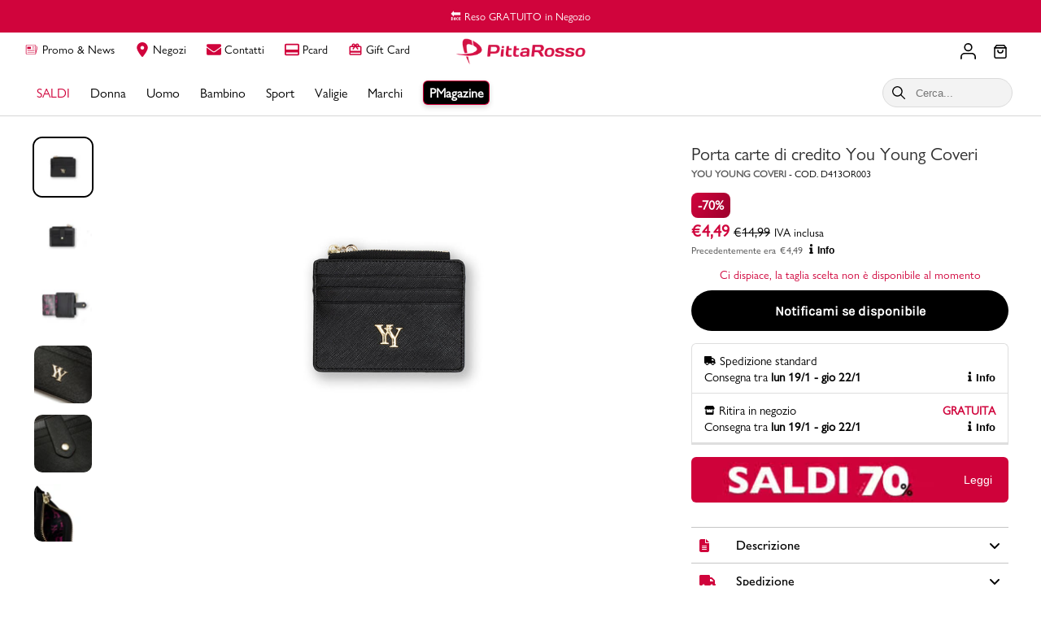

--- FILE ---
content_type: text/html; charset=utf-8
request_url: https://commerce.pittarosso.com/products/porta-carte-di-credito-you-young-coveri-d413or003
body_size: 22935
content:
<!doctype html>
<!--[if IE 9]><html class="ie9 no-js"><![endif]-->
<!--[if !IE]><!--><html class="no-js"><!--<![endif]-->
  <head>
<!-- "snippets/limespot.liquid" was not rendered, the associated app was uninstalled -->
    <meta charset="utf-8">
    
	<!-- "snippets/translation-lab-language-switcher.liquid" was not rendered, the associated app was uninstalled -->

    <title>Porta carte di credito You Young Coveri— PittaRosso</title>

    
      <meta name="description" content="Porta carte di credito You Young Coveri in similpelle colore nero con numerosi scomparti per carte di credito, tasca esterna e logo in rilievo. Misure: 12 x 9,5 cm. Brand: You Young Coveri Colore: nero Materiale: poliestere Misure: 12 x 9,5 cm. Misure: 12 x 9,5 cm.">
    

    

    
      <link rel="canonical" href="https://commerce.pittarosso.com/products/porta-carte-di-credito-you-young-coveri-d413or003" />
    

    <meta name="viewport" content="width=device-width">

    















<meta property="og:site_name" content="PittaRosso">
<meta property="og:url" content="https://commerce.pittarosso.com/products/porta-carte-di-credito-you-young-coveri-d413or003">
<meta property="og:title" content="Porta carte di credito You Young Coveri">
<meta property="og:type" content="website">
<meta property="og:description" content="Porta carte di credito You Young Coveri in similpelle colore nero con numerosi scomparti per carte di credito, tasca esterna e logo in rilievo. Misure: 12 x 9,5 cm. Brand: You Young Coveri Colore: nero Materiale: poliestere Misure: 12 x 9,5 cm. Misure: 12 x 9,5 cm.">




    
    
    

    
    
    <meta
      property="og:image"
      content="https://commerce.pittarosso.com/cdn/shop/products/D413OR003-1_23528027-3ac7-4a6c-9ff0-3e5e87b7dad8_1200x1200.jpg?v=1602236434"
    />
    <meta
      property="og:image:secure_url"
      content="https://commerce.pittarosso.com/cdn/shop/products/D413OR003-1_23528027-3ac7-4a6c-9ff0-3e5e87b7dad8_1200x1200.jpg?v=1602236434"
    />
    <meta property="og:image:width" content="1200" />
    <meta property="og:image:height" content="1200" />
    
    
    <meta property="og:image:alt" content="Porta carte di credito You Young Coveri" />
  
















<meta name="twitter:title" content="Porta carte di credito You Young Coveri">
<meta name="twitter:description" content="Porta carte di credito You Young Coveri in similpelle colore nero con numerosi scomparti per carte di credito, tasca esterna e logo in rilievo. Misure: 12 x 9,5 cm. Brand: You Young Coveri Colore: nero Materiale: poliestere Misure: 12 x 9,5 cm. Misure: 12 x 9,5 cm.">


    
    
    
      
      
      <meta name="twitter:card" content="summary">
    
    
    <meta
      property="twitter:image"
      content="https://commerce.pittarosso.com/cdn/shop/products/D413OR003-1_23528027-3ac7-4a6c-9ff0-3e5e87b7dad8_1200x1200_crop_center.jpg?v=1602236434"
    />
    <meta property="twitter:image:width" content="1200" />
    <meta property="twitter:image:height" content="1200" />
    
    
    <meta property="twitter:image:alt" content="Porta carte di credito You Young Coveri" />
  



    <script>
      document.documentElement.className=document.documentElement.className.replace(/\bno-js\b/,'js');
      if(window.Shopify&&window.Shopify.designMode)document.documentElement.className+=' in-theme-editor';
    </script>

  
    
    
        

    
    <script>window.performance && window.performance.mark && window.performance.mark('shopify.content_for_header.start');</script><meta name="google-site-verification" content="MtXjeQSQC_GjQC4BPii2OpBIdMdJ_MhcdZpHv5180HE">
<meta name="google-site-verification" content="MtXjeQSQC_GjQC4BPii2OpBIdMdJ_MhcdZpHv5180HE">
<meta name="facebook-domain-verification" content="mqif2iqu1w5yxbbhyga7xa4mpx5w56">
<meta id="shopify-digital-wallet" name="shopify-digital-wallet" content="/1670316081/digital_wallets/dialog">
<meta name="shopify-checkout-api-token" content="1ac3a3bdb0493ebe312c1f27adfb9485">
<meta id="in-context-paypal-metadata" data-shop-id="1670316081" data-venmo-supported="false" data-environment="production" data-locale="it_IT" data-paypal-v4="true" data-currency="EUR">
<link rel="alternate" type="application/json+oembed" href="https://commerce.pittarosso.com/products/porta-carte-di-credito-you-young-coveri-d413or003.oembed">
<script async="async" src="/checkouts/internal/preloads.js?locale=it-IT"></script>
<script id="shopify-features" type="application/json">{"accessToken":"1ac3a3bdb0493ebe312c1f27adfb9485","betas":["rich-media-storefront-analytics"],"domain":"commerce.pittarosso.com","predictiveSearch":true,"shopId":1670316081,"locale":"it"}</script>
<script>var Shopify = Shopify || {};
Shopify.shop = "pittarosso.myshopify.com";
Shopify.locale = "it";
Shopify.currency = {"active":"EUR","rate":"1.0"};
Shopify.country = "IT";
Shopify.theme = {"name":"REDIRECT","id":83006488625,"schema_name":"Handy","schema_version":"2.5.2","theme_store_id":null,"role":"main"};
Shopify.theme.handle = "null";
Shopify.theme.style = {"id":null,"handle":null};
Shopify.cdnHost = "commerce.pittarosso.com/cdn";
Shopify.routes = Shopify.routes || {};
Shopify.routes.root = "/";</script>
<script type="module">!function(o){(o.Shopify=o.Shopify||{}).modules=!0}(window);</script>
<script>!function(o){function n(){var o=[];function n(){o.push(Array.prototype.slice.apply(arguments))}return n.q=o,n}var t=o.Shopify=o.Shopify||{};t.loadFeatures=n(),t.autoloadFeatures=n()}(window);</script>
<script id="shop-js-analytics" type="application/json">{"pageType":"product"}</script>
<script defer="defer" async type="module" src="//commerce.pittarosso.com/cdn/shopifycloud/shop-js/modules/v2/client.init-shop-cart-sync_DQIcCFLZ.it.esm.js"></script>
<script defer="defer" async type="module" src="//commerce.pittarosso.com/cdn/shopifycloud/shop-js/modules/v2/chunk.common_BYLi5q0m.esm.js"></script>
<script type="module">
  await import("//commerce.pittarosso.com/cdn/shopifycloud/shop-js/modules/v2/client.init-shop-cart-sync_DQIcCFLZ.it.esm.js");
await import("//commerce.pittarosso.com/cdn/shopifycloud/shop-js/modules/v2/chunk.common_BYLi5q0m.esm.js");

  window.Shopify.SignInWithShop?.initShopCartSync?.({"fedCMEnabled":true,"windoidEnabled":true});

</script>
<script>(function() {
  var isLoaded = false;
  function asyncLoad() {
    if (isLoaded) return;
    isLoaded = true;
    var urls = ["https:\/\/reconvert-cdn.com\/assets\/js\/store_reconvert_node.js?v=2\u0026scid=NDViMjRkNzM2ODk5MGY1MDc0ZTk2NWM2M2M0ZGFmZWMuZWQ0MWFjMTc4NGM2ZTU2NWNkY2NiMzI2MjBkODIwZGQ=\u0026shop=pittarosso.myshopify.com","https:\/\/reconvert-cdn.com\/assets\/js\/reconvert_script_tags.mini.js?scid=RGIxdlh6U3ovZTY4ay9BSkFNcGVOQT09\u0026shop=pittarosso.myshopify.com","https:\/\/sy.salesmanago.pl\/monitcode?shop=pittarosso.myshopify.com","https:\/\/sy.salesmanago.pl\/assets\/js\/smclient.js?shop=pittarosso.myshopify.com","https:\/\/pittarosso.salesmanago.com\/dynamic\/a42774799fa8df7f\/popups.js?shop=pittarosso.myshopify.com"];
    for (var i = 0; i < urls.length; i++) {
      var s = document.createElement('script');
      s.type = 'text/javascript';
      s.async = true;
      s.src = urls[i];
      var x = document.getElementsByTagName('script')[0];
      x.parentNode.insertBefore(s, x);
    }
  };
  if(window.attachEvent) {
    window.attachEvent('onload', asyncLoad);
  } else {
    window.addEventListener('load', asyncLoad, false);
  }
})();</script>
<script id="__st">var __st={"a":1670316081,"offset":3600,"reqid":"31ce2a1e-0109-4292-855f-47f4678d832d-1768484349","pageurl":"commerce.pittarosso.com\/products\/porta-carte-di-credito-you-young-coveri-d413or003","u":"e409b8165292","p":"product","rtyp":"product","rid":4770521088049};</script>
<script>window.ShopifyPaypalV4VisibilityTracking = true;</script>
<script id="captcha-bootstrap">!function(){'use strict';const t='contact',e='account',n='new_comment',o=[[t,t],['blogs',n],['comments',n],[t,'customer']],c=[[e,'customer_login'],[e,'guest_login'],[e,'recover_customer_password'],[e,'create_customer']],r=t=>t.map((([t,e])=>`form[action*='/${t}']:not([data-nocaptcha='true']) input[name='form_type'][value='${e}']`)).join(','),a=t=>()=>t?[...document.querySelectorAll(t)].map((t=>t.form)):[];function s(){const t=[...o],e=r(t);return a(e)}const i='password',u='form_key',d=['recaptcha-v3-token','g-recaptcha-response','h-captcha-response',i],f=()=>{try{return window.sessionStorage}catch{return}},m='__shopify_v',_=t=>t.elements[u];function p(t,e,n=!1){try{const o=window.sessionStorage,c=JSON.parse(o.getItem(e)),{data:r}=function(t){const{data:e,action:n}=t;return t[m]||n?{data:e,action:n}:{data:t,action:n}}(c);for(const[e,n]of Object.entries(r))t.elements[e]&&(t.elements[e].value=n);n&&o.removeItem(e)}catch(o){console.error('form repopulation failed',{error:o})}}const l='form_type',E='cptcha';function T(t){t.dataset[E]=!0}const w=window,h=w.document,L='Shopify',v='ce_forms',y='captcha';let A=!1;((t,e)=>{const n=(g='f06e6c50-85a8-45c8-87d0-21a2b65856fe',I='https://cdn.shopify.com/shopifycloud/storefront-forms-hcaptcha/ce_storefront_forms_captcha_hcaptcha.v1.5.2.iife.js',D={infoText:'Protetto da hCaptcha',privacyText:'Privacy',termsText:'Termini'},(t,e,n)=>{const o=w[L][v],c=o.bindForm;if(c)return c(t,g,e,D).then(n);var r;o.q.push([[t,g,e,D],n]),r=I,A||(h.body.append(Object.assign(h.createElement('script'),{id:'captcha-provider',async:!0,src:r})),A=!0)});var g,I,D;w[L]=w[L]||{},w[L][v]=w[L][v]||{},w[L][v].q=[],w[L][y]=w[L][y]||{},w[L][y].protect=function(t,e){n(t,void 0,e),T(t)},Object.freeze(w[L][y]),function(t,e,n,w,h,L){const[v,y,A,g]=function(t,e,n){const i=e?o:[],u=t?c:[],d=[...i,...u],f=r(d),m=r(i),_=r(d.filter((([t,e])=>n.includes(e))));return[a(f),a(m),a(_),s()]}(w,h,L),I=t=>{const e=t.target;return e instanceof HTMLFormElement?e:e&&e.form},D=t=>v().includes(t);t.addEventListener('submit',(t=>{const e=I(t);if(!e)return;const n=D(e)&&!e.dataset.hcaptchaBound&&!e.dataset.recaptchaBound,o=_(e),c=g().includes(e)&&(!o||!o.value);(n||c)&&t.preventDefault(),c&&!n&&(function(t){try{if(!f())return;!function(t){const e=f();if(!e)return;const n=_(t);if(!n)return;const o=n.value;o&&e.removeItem(o)}(t);const e=Array.from(Array(32),(()=>Math.random().toString(36)[2])).join('');!function(t,e){_(t)||t.append(Object.assign(document.createElement('input'),{type:'hidden',name:u})),t.elements[u].value=e}(t,e),function(t,e){const n=f();if(!n)return;const o=[...t.querySelectorAll(`input[type='${i}']`)].map((({name:t})=>t)),c=[...d,...o],r={};for(const[a,s]of new FormData(t).entries())c.includes(a)||(r[a]=s);n.setItem(e,JSON.stringify({[m]:1,action:t.action,data:r}))}(t,e)}catch(e){console.error('failed to persist form',e)}}(e),e.submit())}));const S=(t,e)=>{t&&!t.dataset[E]&&(n(t,e.some((e=>e===t))),T(t))};for(const o of['focusin','change'])t.addEventListener(o,(t=>{const e=I(t);D(e)&&S(e,y())}));const B=e.get('form_key'),M=e.get(l),P=B&&M;t.addEventListener('DOMContentLoaded',(()=>{const t=y();if(P)for(const e of t)e.elements[l].value===M&&p(e,B);[...new Set([...A(),...v().filter((t=>'true'===t.dataset.shopifyCaptcha))])].forEach((e=>S(e,t)))}))}(h,new URLSearchParams(w.location.search),n,t,e,['guest_login'])})(!0,!1)}();</script>
<script integrity="sha256-4kQ18oKyAcykRKYeNunJcIwy7WH5gtpwJnB7kiuLZ1E=" data-source-attribution="shopify.loadfeatures" defer="defer" src="//commerce.pittarosso.com/cdn/shopifycloud/storefront/assets/storefront/load_feature-a0a9edcb.js" crossorigin="anonymous"></script>
<script data-source-attribution="shopify.dynamic_checkout.dynamic.init">var Shopify=Shopify||{};Shopify.PaymentButton=Shopify.PaymentButton||{isStorefrontPortableWallets:!0,init:function(){window.Shopify.PaymentButton.init=function(){};var t=document.createElement("script");t.src="https://commerce.pittarosso.com/cdn/shopifycloud/portable-wallets/latest/portable-wallets.it.js",t.type="module",document.head.appendChild(t)}};
</script>
<script data-source-attribution="shopify.dynamic_checkout.buyer_consent">
  function portableWalletsHideBuyerConsent(e){var t=document.getElementById("shopify-buyer-consent"),n=document.getElementById("shopify-subscription-policy-button");t&&n&&(t.classList.add("hidden"),t.setAttribute("aria-hidden","true"),n.removeEventListener("click",e))}function portableWalletsShowBuyerConsent(e){var t=document.getElementById("shopify-buyer-consent"),n=document.getElementById("shopify-subscription-policy-button");t&&n&&(t.classList.remove("hidden"),t.removeAttribute("aria-hidden"),n.addEventListener("click",e))}window.Shopify?.PaymentButton&&(window.Shopify.PaymentButton.hideBuyerConsent=portableWalletsHideBuyerConsent,window.Shopify.PaymentButton.showBuyerConsent=portableWalletsShowBuyerConsent);
</script>
<script data-source-attribution="shopify.dynamic_checkout.cart.bootstrap">document.addEventListener("DOMContentLoaded",(function(){function t(){return document.querySelector("shopify-accelerated-checkout-cart, shopify-accelerated-checkout")}if(t())Shopify.PaymentButton.init();else{new MutationObserver((function(e,n){t()&&(Shopify.PaymentButton.init(),n.disconnect())})).observe(document.body,{childList:!0,subtree:!0})}}));
</script>
<link id="shopify-accelerated-checkout-styles" rel="stylesheet" media="screen" href="https://commerce.pittarosso.com/cdn/shopifycloud/portable-wallets/latest/accelerated-checkout-backwards-compat.css" crossorigin="anonymous">
<style id="shopify-accelerated-checkout-cart">
        #shopify-buyer-consent {
  margin-top: 1em;
  display: inline-block;
  width: 100%;
}

#shopify-buyer-consent.hidden {
  display: none;
}

#shopify-subscription-policy-button {
  background: none;
  border: none;
  padding: 0;
  text-decoration: underline;
  font-size: inherit;
  cursor: pointer;
}

#shopify-subscription-policy-button::before {
  box-shadow: none;
}

      </style>

<script>window.performance && window.performance.mark && window.performance.mark('shopify.content_for_header.end');</script>


    <script type="text/javascript">
      var redirect_url = "https://www.pittarosso.com/it" 
      var designMode = window.Shopify&&window.Shopify.designMode
      if (!designMode && redirect_url != '') { 
        var to_url
        if (window.location.href.includes('/products/')) {
            var paths = window.location.href.split('/')
            var handle = paths[paths.length-1]
            var tokens = handle.split('?')
            tokens[0] = tokens[0] + '-p'
        	to_url = redirect_url + '/' + tokens.join('?')
        } else if (window.location.href.includes('/account/login')) {
          to_url = redirect_url + '/account/login?' +  window.location.href.split("?")[1];
        } else {
            to_url = redirect_url
        }
        window.location.replace(to_url);
      }
    </script>
    
<!-- BEGIN app block: shopify://apps/klaviyo-email-marketing-sms/blocks/klaviyo-onsite-embed/2632fe16-c075-4321-a88b-50b567f42507 -->












  <script async src="https://static.klaviyo.com/onsite/js/T5mCKK/klaviyo.js?company_id=T5mCKK"></script>
  <script>!function(){if(!window.klaviyo){window._klOnsite=window._klOnsite||[];try{window.klaviyo=new Proxy({},{get:function(n,i){return"push"===i?function(){var n;(n=window._klOnsite).push.apply(n,arguments)}:function(){for(var n=arguments.length,o=new Array(n),w=0;w<n;w++)o[w]=arguments[w];var t="function"==typeof o[o.length-1]?o.pop():void 0,e=new Promise((function(n){window._klOnsite.push([i].concat(o,[function(i){t&&t(i),n(i)}]))}));return e}}})}catch(n){window.klaviyo=window.klaviyo||[],window.klaviyo.push=function(){var n;(n=window._klOnsite).push.apply(n,arguments)}}}}();</script>

  
    <script id="viewed_product">
      if (item == null) {
        var _learnq = _learnq || [];

        var MetafieldReviews = null
        var MetafieldYotpoRating = null
        var MetafieldYotpoCount = null
        var MetafieldLooxRating = null
        var MetafieldLooxCount = null
        var okendoProduct = null
        var okendoProductReviewCount = null
        var okendoProductReviewAverageValue = null
        try {
          // The following fields are used for Customer Hub recently viewed in order to add reviews.
          // This information is not part of __kla_viewed. Instead, it is part of __kla_viewed_reviewed_items
          MetafieldReviews = {};
          MetafieldYotpoRating = null
          MetafieldYotpoCount = null
          MetafieldLooxRating = null
          MetafieldLooxCount = null

          okendoProduct = null
          // If the okendo metafield is not legacy, it will error, which then requires the new json formatted data
          if (okendoProduct && 'error' in okendoProduct) {
            okendoProduct = null
          }
          okendoProductReviewCount = okendoProduct ? okendoProduct.reviewCount : null
          okendoProductReviewAverageValue = okendoProduct ? okendoProduct.reviewAverageValue : null
        } catch (error) {
          console.error('Error in Klaviyo onsite reviews tracking:', error);
        }

        var item = {
          Name: "Porta carte di credito You Young Coveri",
          ProductID: 4770521088049,
          Categories: ["Articoli IN SCONTO","Articoli Promo 3ARTICOLI50","Borse e accessori Donna","Idee Regalo","NO3p1","Tutti i prodotti \/ NO COD \/ NO SHOPPERS \/ NO PPP"],
          ImageURL: "https://commerce.pittarosso.com/cdn/shop/products/D413OR003-1_23528027-3ac7-4a6c-9ff0-3e5e87b7dad8_grande.jpg?v=1602236434",
          URL: "https://commerce.pittarosso.com/products/porta-carte-di-credito-you-young-coveri-d413or003",
          Brand: "You Young Coveri",
          Price: "€4,49",
          Value: "4,49",
          CompareAtPrice: "€14,99"
        };
        _learnq.push(['track', 'Viewed Product', item]);
        _learnq.push(['trackViewedItem', {
          Title: item.Name,
          ItemId: item.ProductID,
          Categories: item.Categories,
          ImageUrl: item.ImageURL,
          Url: item.URL,
          Metadata: {
            Brand: item.Brand,
            Price: item.Price,
            Value: item.Value,
            CompareAtPrice: item.CompareAtPrice
          },
          metafields:{
            reviews: MetafieldReviews,
            yotpo:{
              rating: MetafieldYotpoRating,
              count: MetafieldYotpoCount,
            },
            loox:{
              rating: MetafieldLooxRating,
              count: MetafieldLooxCount,
            },
            okendo: {
              rating: okendoProductReviewAverageValue,
              count: okendoProductReviewCount,
            }
          }
        }]);
      }
    </script>
  




  <script>
    window.klaviyoReviewsProductDesignMode = false
  </script>







<!-- END app block --><link href="https://monorail-edge.shopifysvc.com" rel="dns-prefetch">
<script>(function(){if ("sendBeacon" in navigator && "performance" in window) {try {var session_token_from_headers = performance.getEntriesByType('navigation')[0].serverTiming.find(x => x.name == '_s').description;} catch {var session_token_from_headers = undefined;}var session_cookie_matches = document.cookie.match(/_shopify_s=([^;]*)/);var session_token_from_cookie = session_cookie_matches && session_cookie_matches.length === 2 ? session_cookie_matches[1] : "";var session_token = session_token_from_headers || session_token_from_cookie || "";function handle_abandonment_event(e) {var entries = performance.getEntries().filter(function(entry) {return /monorail-edge.shopifysvc.com/.test(entry.name);});if (!window.abandonment_tracked && entries.length === 0) {window.abandonment_tracked = true;var currentMs = Date.now();var navigation_start = performance.timing.navigationStart;var payload = {shop_id: 1670316081,url: window.location.href,navigation_start,duration: currentMs - navigation_start,session_token,page_type: "product"};window.navigator.sendBeacon("https://monorail-edge.shopifysvc.com/v1/produce", JSON.stringify({schema_id: "online_store_buyer_site_abandonment/1.1",payload: payload,metadata: {event_created_at_ms: currentMs,event_sent_at_ms: currentMs}}));}}window.addEventListener('pagehide', handle_abandonment_event);}}());</script>
<script id="web-pixels-manager-setup">(function e(e,d,r,n,o){if(void 0===o&&(o={}),!Boolean(null===(a=null===(i=window.Shopify)||void 0===i?void 0:i.analytics)||void 0===a?void 0:a.replayQueue)){var i,a;window.Shopify=window.Shopify||{};var t=window.Shopify;t.analytics=t.analytics||{};var s=t.analytics;s.replayQueue=[],s.publish=function(e,d,r){return s.replayQueue.push([e,d,r]),!0};try{self.performance.mark("wpm:start")}catch(e){}var l=function(){var e={modern:/Edge?\/(1{2}[4-9]|1[2-9]\d|[2-9]\d{2}|\d{4,})\.\d+(\.\d+|)|Firefox\/(1{2}[4-9]|1[2-9]\d|[2-9]\d{2}|\d{4,})\.\d+(\.\d+|)|Chrom(ium|e)\/(9{2}|\d{3,})\.\d+(\.\d+|)|(Maci|X1{2}).+ Version\/(15\.\d+|(1[6-9]|[2-9]\d|\d{3,})\.\d+)([,.]\d+|)( \(\w+\)|)( Mobile\/\w+|) Safari\/|Chrome.+OPR\/(9{2}|\d{3,})\.\d+\.\d+|(CPU[ +]OS|iPhone[ +]OS|CPU[ +]iPhone|CPU IPhone OS|CPU iPad OS)[ +]+(15[._]\d+|(1[6-9]|[2-9]\d|\d{3,})[._]\d+)([._]\d+|)|Android:?[ /-](13[3-9]|1[4-9]\d|[2-9]\d{2}|\d{4,})(\.\d+|)(\.\d+|)|Android.+Firefox\/(13[5-9]|1[4-9]\d|[2-9]\d{2}|\d{4,})\.\d+(\.\d+|)|Android.+Chrom(ium|e)\/(13[3-9]|1[4-9]\d|[2-9]\d{2}|\d{4,})\.\d+(\.\d+|)|SamsungBrowser\/([2-9]\d|\d{3,})\.\d+/,legacy:/Edge?\/(1[6-9]|[2-9]\d|\d{3,})\.\d+(\.\d+|)|Firefox\/(5[4-9]|[6-9]\d|\d{3,})\.\d+(\.\d+|)|Chrom(ium|e)\/(5[1-9]|[6-9]\d|\d{3,})\.\d+(\.\d+|)([\d.]+$|.*Safari\/(?![\d.]+ Edge\/[\d.]+$))|(Maci|X1{2}).+ Version\/(10\.\d+|(1[1-9]|[2-9]\d|\d{3,})\.\d+)([,.]\d+|)( \(\w+\)|)( Mobile\/\w+|) Safari\/|Chrome.+OPR\/(3[89]|[4-9]\d|\d{3,})\.\d+\.\d+|(CPU[ +]OS|iPhone[ +]OS|CPU[ +]iPhone|CPU IPhone OS|CPU iPad OS)[ +]+(10[._]\d+|(1[1-9]|[2-9]\d|\d{3,})[._]\d+)([._]\d+|)|Android:?[ /-](13[3-9]|1[4-9]\d|[2-9]\d{2}|\d{4,})(\.\d+|)(\.\d+|)|Mobile Safari.+OPR\/([89]\d|\d{3,})\.\d+\.\d+|Android.+Firefox\/(13[5-9]|1[4-9]\d|[2-9]\d{2}|\d{4,})\.\d+(\.\d+|)|Android.+Chrom(ium|e)\/(13[3-9]|1[4-9]\d|[2-9]\d{2}|\d{4,})\.\d+(\.\d+|)|Android.+(UC? ?Browser|UCWEB|U3)[ /]?(15\.([5-9]|\d{2,})|(1[6-9]|[2-9]\d|\d{3,})\.\d+)\.\d+|SamsungBrowser\/(5\.\d+|([6-9]|\d{2,})\.\d+)|Android.+MQ{2}Browser\/(14(\.(9|\d{2,})|)|(1[5-9]|[2-9]\d|\d{3,})(\.\d+|))(\.\d+|)|K[Aa][Ii]OS\/(3\.\d+|([4-9]|\d{2,})\.\d+)(\.\d+|)/},d=e.modern,r=e.legacy,n=navigator.userAgent;return n.match(d)?"modern":n.match(r)?"legacy":"unknown"}(),u="modern"===l?"modern":"legacy",c=(null!=n?n:{modern:"",legacy:""})[u],f=function(e){return[e.baseUrl,"/wpm","/b",e.hashVersion,"modern"===e.buildTarget?"m":"l",".js"].join("")}({baseUrl:d,hashVersion:r,buildTarget:u}),m=function(e){var d=e.version,r=e.bundleTarget,n=e.surface,o=e.pageUrl,i=e.monorailEndpoint;return{emit:function(e){var a=e.status,t=e.errorMsg,s=(new Date).getTime(),l=JSON.stringify({metadata:{event_sent_at_ms:s},events:[{schema_id:"web_pixels_manager_load/3.1",payload:{version:d,bundle_target:r,page_url:o,status:a,surface:n,error_msg:t},metadata:{event_created_at_ms:s}}]});if(!i)return console&&console.warn&&console.warn("[Web Pixels Manager] No Monorail endpoint provided, skipping logging."),!1;try{return self.navigator.sendBeacon.bind(self.navigator)(i,l)}catch(e){}var u=new XMLHttpRequest;try{return u.open("POST",i,!0),u.setRequestHeader("Content-Type","text/plain"),u.send(l),!0}catch(e){return console&&console.warn&&console.warn("[Web Pixels Manager] Got an unhandled error while logging to Monorail."),!1}}}}({version:r,bundleTarget:l,surface:e.surface,pageUrl:self.location.href,monorailEndpoint:e.monorailEndpoint});try{o.browserTarget=l,function(e){var d=e.src,r=e.async,n=void 0===r||r,o=e.onload,i=e.onerror,a=e.sri,t=e.scriptDataAttributes,s=void 0===t?{}:t,l=document.createElement("script"),u=document.querySelector("head"),c=document.querySelector("body");if(l.async=n,l.src=d,a&&(l.integrity=a,l.crossOrigin="anonymous"),s)for(var f in s)if(Object.prototype.hasOwnProperty.call(s,f))try{l.dataset[f]=s[f]}catch(e){}if(o&&l.addEventListener("load",o),i&&l.addEventListener("error",i),u)u.appendChild(l);else{if(!c)throw new Error("Did not find a head or body element to append the script");c.appendChild(l)}}({src:f,async:!0,onload:function(){if(!function(){var e,d;return Boolean(null===(d=null===(e=window.Shopify)||void 0===e?void 0:e.analytics)||void 0===d?void 0:d.initialized)}()){var d=window.webPixelsManager.init(e)||void 0;if(d){var r=window.Shopify.analytics;r.replayQueue.forEach((function(e){var r=e[0],n=e[1],o=e[2];d.publishCustomEvent(r,n,o)})),r.replayQueue=[],r.publish=d.publishCustomEvent,r.visitor=d.visitor,r.initialized=!0}}},onerror:function(){return m.emit({status:"failed",errorMsg:"".concat(f," has failed to load")})},sri:function(e){var d=/^sha384-[A-Za-z0-9+/=]+$/;return"string"==typeof e&&d.test(e)}(c)?c:"",scriptDataAttributes:o}),m.emit({status:"loading"})}catch(e){m.emit({status:"failed",errorMsg:(null==e?void 0:e.message)||"Unknown error"})}}})({shopId: 1670316081,storefrontBaseUrl: "https://commerce.pittarosso.com",extensionsBaseUrl: "https://extensions.shopifycdn.com/cdn/shopifycloud/web-pixels-manager",monorailEndpoint: "https://monorail-edge.shopifysvc.com/unstable/produce_batch",surface: "storefront-renderer",enabledBetaFlags: ["2dca8a86"],webPixelsConfigList: [{"id":"3061973316","configuration":"{\"accountID\":\"T5mCKK\",\"webPixelConfig\":\"eyJlbmFibGVBZGRlZFRvQ2FydEV2ZW50cyI6IHRydWV9\"}","eventPayloadVersion":"v1","runtimeContext":"STRICT","scriptVersion":"524f6c1ee37bacdca7657a665bdca589","type":"APP","apiClientId":123074,"privacyPurposes":["ANALYTICS","MARKETING"],"dataSharingAdjustments":{"protectedCustomerApprovalScopes":["read_customer_address","read_customer_email","read_customer_name","read_customer_personal_data","read_customer_phone"]}},{"id":"2457305412","configuration":"{\"accountID\":\"selleasy-metrics-track\"}","eventPayloadVersion":"v1","runtimeContext":"STRICT","scriptVersion":"5aac1f99a8ca74af74cea751ede503d2","type":"APP","apiClientId":5519923,"privacyPurposes":[],"dataSharingAdjustments":{"protectedCustomerApprovalScopes":["read_customer_email","read_customer_name","read_customer_personal_data"]}},{"id":"1262158148","configuration":"{\"accountID\":\"b7f3cff6-44e6-4904-a4ee-357b193ebdbf\"}","eventPayloadVersion":"v1","runtimeContext":"STRICT","scriptVersion":"9f468f867a64642e46238f80055953d7","type":"APP","apiClientId":2441839,"privacyPurposes":["ANALYTICS","MARKETING","SALE_OF_DATA"],"dataSharingAdjustments":{"protectedCustomerApprovalScopes":["read_customer_address","read_customer_email","read_customer_name","read_customer_personal_data","read_customer_phone"]}},{"id":"106692932","eventPayloadVersion":"1","runtimeContext":"LAX","scriptVersion":"25","type":"CUSTOM","privacyPurposes":[],"name":"Tag Manager"},{"id":"142934340","eventPayloadVersion":"1","runtimeContext":"LAX","scriptVersion":"5","type":"CUSTOM","privacyPurposes":[],"name":"TagManager GA4 PROD"},{"id":"shopify-app-pixel","configuration":"{}","eventPayloadVersion":"v1","runtimeContext":"STRICT","scriptVersion":"0450","apiClientId":"shopify-pixel","type":"APP","privacyPurposes":["ANALYTICS","MARKETING"]},{"id":"shopify-custom-pixel","eventPayloadVersion":"v1","runtimeContext":"LAX","scriptVersion":"0450","apiClientId":"shopify-pixel","type":"CUSTOM","privacyPurposes":["ANALYTICS","MARKETING"]}],isMerchantRequest: false,initData: {"shop":{"name":"PittaRosso","paymentSettings":{"currencyCode":"EUR"},"myshopifyDomain":"pittarosso.myshopify.com","countryCode":"IT","storefrontUrl":"https:\/\/commerce.pittarosso.com"},"customer":null,"cart":null,"checkout":null,"productVariants":[{"price":{"amount":4.49,"currencyCode":"EUR"},"product":{"title":"Porta carte di credito You Young Coveri","vendor":"You Young Coveri","id":"4770521088049","untranslatedTitle":"Porta carte di credito You Young Coveri","url":"\/products\/porta-carte-di-credito-you-young-coveri-d413or003","type":"Borse e accessori"},"id":"32469623210033","image":{"src":"\/\/commerce.pittarosso.com\/cdn\/shop\/products\/D413OR003-1_23528027-3ac7-4a6c-9ff0-3e5e87b7dad8.jpg?v=1602236434"},"sku":"D413OR003.0000","title":"Default Title","untranslatedTitle":"Default Title"}],"purchasingCompany":null},},"https://commerce.pittarosso.com/cdn","7cecd0b6w90c54c6cpe92089d5m57a67346",{"modern":"","legacy":""},{"shopId":"1670316081","storefrontBaseUrl":"https:\/\/commerce.pittarosso.com","extensionBaseUrl":"https:\/\/extensions.shopifycdn.com\/cdn\/shopifycloud\/web-pixels-manager","surface":"storefront-renderer","enabledBetaFlags":"[\"2dca8a86\"]","isMerchantRequest":"false","hashVersion":"7cecd0b6w90c54c6cpe92089d5m57a67346","publish":"custom","events":"[[\"page_viewed\",{}],[\"product_viewed\",{\"productVariant\":{\"price\":{\"amount\":4.49,\"currencyCode\":\"EUR\"},\"product\":{\"title\":\"Porta carte di credito You Young Coveri\",\"vendor\":\"You Young Coveri\",\"id\":\"4770521088049\",\"untranslatedTitle\":\"Porta carte di credito You Young Coveri\",\"url\":\"\/products\/porta-carte-di-credito-you-young-coveri-d413or003\",\"type\":\"Borse e accessori\"},\"id\":\"32469623210033\",\"image\":{\"src\":\"\/\/commerce.pittarosso.com\/cdn\/shop\/products\/D413OR003-1_23528027-3ac7-4a6c-9ff0-3e5e87b7dad8.jpg?v=1602236434\"},\"sku\":\"D413OR003.0000\",\"title\":\"Default Title\",\"untranslatedTitle\":\"Default Title\"}}]]"});</script><script>
  window.ShopifyAnalytics = window.ShopifyAnalytics || {};
  window.ShopifyAnalytics.meta = window.ShopifyAnalytics.meta || {};
  window.ShopifyAnalytics.meta.currency = 'EUR';
  var meta = {"product":{"id":4770521088049,"gid":"gid:\/\/shopify\/Product\/4770521088049","vendor":"You Young Coveri","type":"Borse e accessori","handle":"porta-carte-di-credito-you-young-coveri-d413or003","variants":[{"id":32469623210033,"price":449,"name":"Porta carte di credito You Young Coveri","public_title":null,"sku":"D413OR003.0000"}],"remote":false},"page":{"pageType":"product","resourceType":"product","resourceId":4770521088049,"requestId":"31ce2a1e-0109-4292-855f-47f4678d832d-1768484349"}};
  for (var attr in meta) {
    window.ShopifyAnalytics.meta[attr] = meta[attr];
  }
</script>
<script class="analytics">
  (function () {
    var customDocumentWrite = function(content) {
      var jquery = null;

      if (window.jQuery) {
        jquery = window.jQuery;
      } else if (window.Checkout && window.Checkout.$) {
        jquery = window.Checkout.$;
      }

      if (jquery) {
        jquery('body').append(content);
      }
    };

    var hasLoggedConversion = function(token) {
      if (token) {
        return document.cookie.indexOf('loggedConversion=' + token) !== -1;
      }
      return false;
    }

    var setCookieIfConversion = function(token) {
      if (token) {
        var twoMonthsFromNow = new Date(Date.now());
        twoMonthsFromNow.setMonth(twoMonthsFromNow.getMonth() + 2);

        document.cookie = 'loggedConversion=' + token + '; expires=' + twoMonthsFromNow;
      }
    }

    var trekkie = window.ShopifyAnalytics.lib = window.trekkie = window.trekkie || [];
    if (trekkie.integrations) {
      return;
    }
    trekkie.methods = [
      'identify',
      'page',
      'ready',
      'track',
      'trackForm',
      'trackLink'
    ];
    trekkie.factory = function(method) {
      return function() {
        var args = Array.prototype.slice.call(arguments);
        args.unshift(method);
        trekkie.push(args);
        return trekkie;
      };
    };
    for (var i = 0; i < trekkie.methods.length; i++) {
      var key = trekkie.methods[i];
      trekkie[key] = trekkie.factory(key);
    }
    trekkie.load = function(config) {
      trekkie.config = config || {};
      trekkie.config.initialDocumentCookie = document.cookie;
      var first = document.getElementsByTagName('script')[0];
      var script = document.createElement('script');
      script.type = 'text/javascript';
      script.onerror = function(e) {
        var scriptFallback = document.createElement('script');
        scriptFallback.type = 'text/javascript';
        scriptFallback.onerror = function(error) {
                var Monorail = {
      produce: function produce(monorailDomain, schemaId, payload) {
        var currentMs = new Date().getTime();
        var event = {
          schema_id: schemaId,
          payload: payload,
          metadata: {
            event_created_at_ms: currentMs,
            event_sent_at_ms: currentMs
          }
        };
        return Monorail.sendRequest("https://" + monorailDomain + "/v1/produce", JSON.stringify(event));
      },
      sendRequest: function sendRequest(endpointUrl, payload) {
        // Try the sendBeacon API
        if (window && window.navigator && typeof window.navigator.sendBeacon === 'function' && typeof window.Blob === 'function' && !Monorail.isIos12()) {
          var blobData = new window.Blob([payload], {
            type: 'text/plain'
          });

          if (window.navigator.sendBeacon(endpointUrl, blobData)) {
            return true;
          } // sendBeacon was not successful

        } // XHR beacon

        var xhr = new XMLHttpRequest();

        try {
          xhr.open('POST', endpointUrl);
          xhr.setRequestHeader('Content-Type', 'text/plain');
          xhr.send(payload);
        } catch (e) {
          console.log(e);
        }

        return false;
      },
      isIos12: function isIos12() {
        return window.navigator.userAgent.lastIndexOf('iPhone; CPU iPhone OS 12_') !== -1 || window.navigator.userAgent.lastIndexOf('iPad; CPU OS 12_') !== -1;
      }
    };
    Monorail.produce('monorail-edge.shopifysvc.com',
      'trekkie_storefront_load_errors/1.1',
      {shop_id: 1670316081,
      theme_id: 83006488625,
      app_name: "storefront",
      context_url: window.location.href,
      source_url: "//commerce.pittarosso.com/cdn/s/trekkie.storefront.cd680fe47e6c39ca5d5df5f0a32d569bc48c0f27.min.js"});

        };
        scriptFallback.async = true;
        scriptFallback.src = '//commerce.pittarosso.com/cdn/s/trekkie.storefront.cd680fe47e6c39ca5d5df5f0a32d569bc48c0f27.min.js';
        first.parentNode.insertBefore(scriptFallback, first);
      };
      script.async = true;
      script.src = '//commerce.pittarosso.com/cdn/s/trekkie.storefront.cd680fe47e6c39ca5d5df5f0a32d569bc48c0f27.min.js';
      first.parentNode.insertBefore(script, first);
    };
    trekkie.load(
      {"Trekkie":{"appName":"storefront","development":false,"defaultAttributes":{"shopId":1670316081,"isMerchantRequest":null,"themeId":83006488625,"themeCityHash":"8681323043556347130","contentLanguage":"it","currency":"EUR"},"isServerSideCookieWritingEnabled":true,"monorailRegion":"shop_domain","enabledBetaFlags":["65f19447"]},"Session Attribution":{},"S2S":{"facebookCapiEnabled":false,"source":"trekkie-storefront-renderer","apiClientId":580111}}
    );

    var loaded = false;
    trekkie.ready(function() {
      if (loaded) return;
      loaded = true;

      window.ShopifyAnalytics.lib = window.trekkie;

      var originalDocumentWrite = document.write;
      document.write = customDocumentWrite;
      try { window.ShopifyAnalytics.merchantGoogleAnalytics.call(this); } catch(error) {};
      document.write = originalDocumentWrite;

      window.ShopifyAnalytics.lib.page(null,{"pageType":"product","resourceType":"product","resourceId":4770521088049,"requestId":"31ce2a1e-0109-4292-855f-47f4678d832d-1768484349","shopifyEmitted":true});

      var match = window.location.pathname.match(/checkouts\/(.+)\/(thank_you|post_purchase)/)
      var token = match? match[1]: undefined;
      if (!hasLoggedConversion(token)) {
        setCookieIfConversion(token);
        window.ShopifyAnalytics.lib.track("Viewed Product",{"currency":"EUR","variantId":32469623210033,"productId":4770521088049,"productGid":"gid:\/\/shopify\/Product\/4770521088049","name":"Porta carte di credito You Young Coveri","price":"4.49","sku":"D413OR003.0000","brand":"You Young Coveri","variant":null,"category":"Borse e accessori","nonInteraction":true,"remote":false},undefined,undefined,{"shopifyEmitted":true});
      window.ShopifyAnalytics.lib.track("monorail:\/\/trekkie_storefront_viewed_product\/1.1",{"currency":"EUR","variantId":32469623210033,"productId":4770521088049,"productGid":"gid:\/\/shopify\/Product\/4770521088049","name":"Porta carte di credito You Young Coveri","price":"4.49","sku":"D413OR003.0000","brand":"You Young Coveri","variant":null,"category":"Borse e accessori","nonInteraction":true,"remote":false,"referer":"https:\/\/commerce.pittarosso.com\/products\/porta-carte-di-credito-you-young-coveri-d413or003"});
      }
    });


        var eventsListenerScript = document.createElement('script');
        eventsListenerScript.async = true;
        eventsListenerScript.src = "//commerce.pittarosso.com/cdn/shopifycloud/storefront/assets/shop_events_listener-3da45d37.js";
        document.getElementsByTagName('head')[0].appendChild(eventsListenerScript);

})();</script>
<script
  defer
  src="https://commerce.pittarosso.com/cdn/shopifycloud/perf-kit/shopify-perf-kit-3.0.3.min.js"
  data-application="storefront-renderer"
  data-shop-id="1670316081"
  data-render-region="gcp-us-east1"
  data-page-type="product"
  data-theme-instance-id="83006488625"
  data-theme-name="Handy"
  data-theme-version="2.5.2"
  data-monorail-region="shop_domain"
  data-resource-timing-sampling-rate="10"
  data-shs="true"
  data-shs-beacon="true"
  data-shs-export-with-fetch="true"
  data-shs-logs-sample-rate="1"
  data-shs-beacon-endpoint="https://commerce.pittarosso.com/api/collect"
></script>
</head>
 <body style="display:none"><div id="shopify-section-static-product" class="shopify-section section-product">























<style>
  
  .bottom-menu-mobile-hide {
    display: none;
  }

  .product-vendor {
  	display: none;
  }
  .product-vendor-wrapper .vendor-logo {
    max-width: 150px;
    margin-top: 10px;
    border: 1px solid rgba(0,0,0,0.1);
  }
  
  
  .product-item-badge {
    position: absolute;
	right: 10%;
    top: 10px;
  }
  
.product-menu-buttons-addtocart {
    display: block;
  }@media only screen and (min-width: 767px) {
    .bottom-menu-mobile-hide {
      display: block;
    }
    .section-product .bottom-menu {
      display: none;
    }
    
    
    .product-item-badge {
      display: block;
      left: -53px;
      top: 38px;
      right: initial;
    }
    
.product-menu-buttons-addtocart {
    	display: grid;
  	  }
      .product-form-inline-atc>.quantity+.product-form-inline-atc-button {
        width: 100%;
        margin-left: 0;
      }}
  
  
</style>

<script
  type="application/json"
  data-section-type="static-product"
  data-section-id="static-product"
  data-section-data>
  {
    "product": {"id":4770521088049,"title":"Porta carte di credito You Young Coveri","handle":"porta-carte-di-credito-you-young-coveri-d413or003","description":"\u003cp\u003e Porta carte di credito You Young Coveri in similpelle colore nero con numerosi scomparti per carte di credito, tasca esterna e logo in rilievo. Misure: 12 x 9,5 cm. \u003c\/p\u003e \u003cul\u003e\n\u003cli\u003eBrand: You Young Coveri\u003c\/li\u003e\n\u003cli\u003eColore: nero\u003c\/li\u003e\n\u003cli\u003eMateriale: poliestere\u003c\/li\u003e\n\u003cli\u003eMisure: 12 x 9,5 cm.\u003c\/li\u003e\n\u003cli\u003eMisure: 12 x 9,5 cm.\u003c\/li\u003e\n\u003c\/ul\u003e","published_at":"2021-12-01T10:13:08+01:00","created_at":"2020-09-30T20:30:59+02:00","vendor":"You Young Coveri","type":"Borse e accessori","tags":["3ARTICOLI50","50_70","BLOG_TAG:donna","CAT:DONNA_BORSE_E_ACCESSORI","COLOR:NERO","EXTRA20","GENDER:DONNA","GENDER_GROUP:DONNA","MRG_WORST","NO3P1","NOEXTRA","OLD","OLD_STOCK0","Omnibus: Compliant","R:2","SALDI","SALDI-NOPOP","SEASON:FW19","SUBTYPE:OR"],"price":449,"price_min":449,"price_max":449,"available":false,"price_varies":false,"compare_at_price":1499,"compare_at_price_min":1499,"compare_at_price_max":1499,"compare_at_price_varies":false,"variants":[{"id":32469623210033,"title":"Default Title","option1":"Default Title","option2":null,"option3":null,"sku":"D413OR003.0000","requires_shipping":true,"taxable":true,"featured_image":null,"available":false,"name":"Porta carte di credito You Young Coveri","public_title":null,"options":["Default Title"],"price":449,"weight":160,"compare_at_price":1499,"inventory_management":"shopify","barcode":"","requires_selling_plan":false,"selling_plan_allocations":[],"quantity_rule":{"min":1,"max":null,"increment":1}}],"images":["\/\/commerce.pittarosso.com\/cdn\/shop\/products\/D413OR003-1_23528027-3ac7-4a6c-9ff0-3e5e87b7dad8.jpg?v=1602236434","\/\/commerce.pittarosso.com\/cdn\/shop\/products\/D413OR003-2_acf0ff50-2e22-45e3-a66f-ac962eb4e3f9.jpg?v=1602236434","\/\/commerce.pittarosso.com\/cdn\/shop\/products\/D413OR003-3_f12e6367-925e-4039-b8af-f2f67455ef29.jpg?v=1602236434","\/\/commerce.pittarosso.com\/cdn\/shop\/products\/D413OR003-4_268134dd-9624-45af-b334-b27154fa40ec.jpg?v=1602236434","\/\/commerce.pittarosso.com\/cdn\/shop\/products\/D413OR003-5_2dd5925a-0b8c-40e0-acdb-ef0507f371e6.jpg?v=1602236434","\/\/commerce.pittarosso.com\/cdn\/shop\/products\/D413OR003-6_4daa54ae-076c-4c3d-8250-0f4e9a83cc26.jpg?v=1602236434"],"featured_image":"\/\/commerce.pittarosso.com\/cdn\/shop\/products\/D413OR003-1_23528027-3ac7-4a6c-9ff0-3e5e87b7dad8.jpg?v=1602236434","options":["Title"],"media":[{"alt":null,"id":7664348758065,"position":1,"preview_image":{"aspect_ratio":1.0,"height":1200,"width":1200,"src":"\/\/commerce.pittarosso.com\/cdn\/shop\/products\/D413OR003-1_23528027-3ac7-4a6c-9ff0-3e5e87b7dad8.jpg?v=1602236434"},"aspect_ratio":1.0,"height":1200,"media_type":"image","src":"\/\/commerce.pittarosso.com\/cdn\/shop\/products\/D413OR003-1_23528027-3ac7-4a6c-9ff0-3e5e87b7dad8.jpg?v=1602236434","width":1200},{"alt":null,"id":7664348790833,"position":2,"preview_image":{"aspect_ratio":1.0,"height":1200,"width":1200,"src":"\/\/commerce.pittarosso.com\/cdn\/shop\/products\/D413OR003-2_acf0ff50-2e22-45e3-a66f-ac962eb4e3f9.jpg?v=1602236434"},"aspect_ratio":1.0,"height":1200,"media_type":"image","src":"\/\/commerce.pittarosso.com\/cdn\/shop\/products\/D413OR003-2_acf0ff50-2e22-45e3-a66f-ac962eb4e3f9.jpg?v=1602236434","width":1200},{"alt":null,"id":7664348823601,"position":3,"preview_image":{"aspect_ratio":1.0,"height":1200,"width":1200,"src":"\/\/commerce.pittarosso.com\/cdn\/shop\/products\/D413OR003-3_f12e6367-925e-4039-b8af-f2f67455ef29.jpg?v=1602236434"},"aspect_ratio":1.0,"height":1200,"media_type":"image","src":"\/\/commerce.pittarosso.com\/cdn\/shop\/products\/D413OR003-3_f12e6367-925e-4039-b8af-f2f67455ef29.jpg?v=1602236434","width":1200},{"alt":null,"id":7664348856369,"position":4,"preview_image":{"aspect_ratio":1.0,"height":1200,"width":1200,"src":"\/\/commerce.pittarosso.com\/cdn\/shop\/products\/D413OR003-4_268134dd-9624-45af-b334-b27154fa40ec.jpg?v=1602236434"},"aspect_ratio":1.0,"height":1200,"media_type":"image","src":"\/\/commerce.pittarosso.com\/cdn\/shop\/products\/D413OR003-4_268134dd-9624-45af-b334-b27154fa40ec.jpg?v=1602236434","width":1200},{"alt":null,"id":7664348889137,"position":5,"preview_image":{"aspect_ratio":1.0,"height":1200,"width":1200,"src":"\/\/commerce.pittarosso.com\/cdn\/shop\/products\/D413OR003-5_2dd5925a-0b8c-40e0-acdb-ef0507f371e6.jpg?v=1602236434"},"aspect_ratio":1.0,"height":1200,"media_type":"image","src":"\/\/commerce.pittarosso.com\/cdn\/shop\/products\/D413OR003-5_2dd5925a-0b8c-40e0-acdb-ef0507f371e6.jpg?v=1602236434","width":1200},{"alt":null,"id":7664348921905,"position":6,"preview_image":{"aspect_ratio":1.0,"height":1200,"width":1200,"src":"\/\/commerce.pittarosso.com\/cdn\/shop\/products\/D413OR003-6_4daa54ae-076c-4c3d-8250-0f4e9a83cc26.jpg?v=1602236434"},"aspect_ratio":1.0,"height":1200,"media_type":"image","src":"\/\/commerce.pittarosso.com\/cdn\/shop\/products\/D413OR003-6_4daa54ae-076c-4c3d-8250-0f4e9a83cc26.jpg?v=1602236434","width":1200}],"requires_selling_plan":false,"selling_plan_groups":[],"content":"\u003cp\u003e Porta carte di credito You Young Coveri in similpelle colore nero con numerosi scomparti per carte di credito, tasca esterna e logo in rilievo. Misure: 12 x 9,5 cm. \u003c\/p\u003e \u003cul\u003e\n\u003cli\u003eBrand: You Young Coveri\u003c\/li\u003e\n\u003cli\u003eColore: nero\u003c\/li\u003e\n\u003cli\u003eMateriale: poliestere\u003c\/li\u003e\n\u003cli\u003eMisure: 12 x 9,5 cm.\u003c\/li\u003e\n\u003cli\u003eMisure: 12 x 9,5 cm.\u003c\/li\u003e\n\u003c\/ul\u003e"},
    "selected_variant": null,
    "selected_or_first_available_variant": null,
    "money_format": "€{{amount_with_comma_separator}}",
    "form_is_inline": false,
    "enable_cart_redirection": false,
    "use_history": true,
    "images_layout": "standard",
    "thumbnails_direction": "vertical",
    "text": {
      "added_to_cart_link": "\n  \n\u003csvg class=\"\" xmlns=\"http:\/\/www.w3.org\/2000\/svg\" width=\"15\" height=\"11\" viewBox=\"0 0 15 11\"\u003e\n  \u003cpath fill=\"currentColor\" d=\"M0.888090221,6.09464768 C0.684927298,5.88845086 0.355535116,5.88845086 0.152372193,6.09464768 C-0.0507907309,6.3008445 -0.0507907309,6.6351556 0.152372193,6.84135243 L4.09745885,10.8453523 C4.29905186,11.0499558 4.62534396,11.0517674 4.82913039,10.8494146 L14.8435811,0.905414788 C15.0489545,0.701486155 15.0525582,0.367195061 14.8516301,0.158754732 C14.650702,-0.0496855971 14.3213295,-0.0533430489 14.1159561,0.150585585 L4.46932056,9.72935769 L0.888090221,6.09464768 Z\"\u003e\u003c\/path\u003e\n\u003c\/svg\u003e\n\n\n\n  Aggiungi al carrello. \u003ca href=\"\/cart\"\u003eVedi il carrello e procedi\u003c\/a\u003e\n",
      "product_available": "Aggiungi al carrello",
      "product_unavailable": "Esaurito"
    },
    "info_commerce_mode_enable": false
  }
</script>


  <div class="product-alert bottom-menu-mobile-hide">
    <div class="product-alert-content">
      <div class="product-alert-dismiss">
<svg class="" xmlns="http://www.w3.org/2000/svg" width="16" height="15" viewBox="0 0 16 15">
  <path fill="currentColor" fill-rule="evenodd" d="M15 1.218L13.78 0 7.5 6.282 1.22 0 0 1.218 6.282 7.5 0 13.782 1.22 15 7.5 8.718 13.78 15 15 13.782 8.718 7.5"/>
</svg>


</div>
      <div class="product-alert-message"></div>
    </div>
  </div>








<div
  class="product-wrapper "
  data-product-wrapper
>
  

  
    
  <!-- TODO: add rimg logic in responsive-image -->
<script type="application/json" data-images>
  {
"15490888990769": "\u003cdiv class=\"rimage-outer-wrapper \" style=\"max-width: 1200px; max-height: 1200px\"\u003e  \u003cdiv class=\"rimage-wrapper lazyload--placeholder\" style=\"padding-top:100.0%\"\u003e                  \u003cimg class=\"rimage__image lazyload fade-in \"      src=\"data:image\/svg+xml,%3Csvg%20xmlns='http:\/\/www.w3.org\/2000\/svg'\/%3E\"      data-src=\"\/\/commerce.pittarosso.com\/cdn\/shop\/products\/D413OR003-1_23528027-3ac7-4a6c-9ff0-3e5e87b7dad8_{width}x.jpg?v=1602236434\"      data-widths=\"[180, 220, 300, 360, 460, 540, 720, 900, 1080, 1296, 1512, 1728, 2048]\"      data-aspectratio=\"1.0\"      data-sizes=\"auto\"      alt=\"Porta carte di credito You Young Coveri \"      style=\"\"       \u003e        \u003cnoscript\u003e            \u003cimg src=\"\/\/commerce.pittarosso.com\/cdn\/shop\/products\/D413OR003-1_23528027-3ac7-4a6c-9ff0-3e5e87b7dad8_1024x1024.jpg?v=1602236434\" alt=\"Porta carte di credito You Young Coveri\" class=\"rimage__image\"\u003e    \u003c\/noscript\u003e  \u003c\/div\u003e\u003c\/div\u003e",
"15490889023537": "\u003cdiv class=\"rimage-outer-wrapper \" style=\"max-width: 1200px; max-height: 1200px\"\u003e  \u003cdiv class=\"rimage-wrapper lazyload--placeholder\" style=\"padding-top:100.0%\"\u003e                  \u003cimg class=\"rimage__image lazyload fade-in \"      src=\"data:image\/svg+xml,%3Csvg%20xmlns='http:\/\/www.w3.org\/2000\/svg'\/%3E\"      data-src=\"\/\/commerce.pittarosso.com\/cdn\/shop\/products\/D413OR003-2_acf0ff50-2e22-45e3-a66f-ac962eb4e3f9_{width}x.jpg?v=1602236434\"      data-widths=\"[180, 220, 300, 360, 460, 540, 720, 900, 1080, 1296, 1512, 1728, 2048]\"      data-aspectratio=\"1.0\"      data-sizes=\"auto\"      alt=\"Porta carte di credito You Young Coveri \"      style=\"\"       \u003e        \u003cnoscript\u003e            \u003cimg src=\"\/\/commerce.pittarosso.com\/cdn\/shop\/products\/D413OR003-2_acf0ff50-2e22-45e3-a66f-ac962eb4e3f9_1024x1024.jpg?v=1602236434\" alt=\"Porta carte di credito You Young Coveri\" class=\"rimage__image\"\u003e    \u003c\/noscript\u003e  \u003c\/div\u003e\u003c\/div\u003e",
"15490889056305": "\u003cdiv class=\"rimage-outer-wrapper \" style=\"max-width: 1200px; max-height: 1200px\"\u003e  \u003cdiv class=\"rimage-wrapper lazyload--placeholder\" style=\"padding-top:100.0%\"\u003e                  \u003cimg class=\"rimage__image lazyload fade-in \"      src=\"data:image\/svg+xml,%3Csvg%20xmlns='http:\/\/www.w3.org\/2000\/svg'\/%3E\"      data-src=\"\/\/commerce.pittarosso.com\/cdn\/shop\/products\/D413OR003-3_f12e6367-925e-4039-b8af-f2f67455ef29_{width}x.jpg?v=1602236434\"      data-widths=\"[180, 220, 300, 360, 460, 540, 720, 900, 1080, 1296, 1512, 1728, 2048]\"      data-aspectratio=\"1.0\"      data-sizes=\"auto\"      alt=\"Porta carte di credito You Young Coveri \"      style=\"\"       \u003e        \u003cnoscript\u003e            \u003cimg src=\"\/\/commerce.pittarosso.com\/cdn\/shop\/products\/D413OR003-3_f12e6367-925e-4039-b8af-f2f67455ef29_1024x1024.jpg?v=1602236434\" alt=\"Porta carte di credito You Young Coveri\" class=\"rimage__image\"\u003e    \u003c\/noscript\u003e  \u003c\/div\u003e\u003c\/div\u003e",
"15490889089073": "\u003cdiv class=\"rimage-outer-wrapper \" style=\"max-width: 1200px; max-height: 1200px\"\u003e  \u003cdiv class=\"rimage-wrapper lazyload--placeholder\" style=\"padding-top:100.0%\"\u003e                  \u003cimg class=\"rimage__image lazyload fade-in \"      src=\"data:image\/svg+xml,%3Csvg%20xmlns='http:\/\/www.w3.org\/2000\/svg'\/%3E\"      data-src=\"\/\/commerce.pittarosso.com\/cdn\/shop\/products\/D413OR003-4_268134dd-9624-45af-b334-b27154fa40ec_{width}x.jpg?v=1602236434\"      data-widths=\"[180, 220, 300, 360, 460, 540, 720, 900, 1080, 1296, 1512, 1728, 2048]\"      data-aspectratio=\"1.0\"      data-sizes=\"auto\"      alt=\"Porta carte di credito You Young Coveri \"      style=\"\"       \u003e        \u003cnoscript\u003e            \u003cimg src=\"\/\/commerce.pittarosso.com\/cdn\/shop\/products\/D413OR003-4_268134dd-9624-45af-b334-b27154fa40ec_1024x1024.jpg?v=1602236434\" alt=\"Porta carte di credito You Young Coveri\" class=\"rimage__image\"\u003e    \u003c\/noscript\u003e  \u003c\/div\u003e\u003c\/div\u003e",
"15490889121841": "\u003cdiv class=\"rimage-outer-wrapper \" style=\"max-width: 1200px; max-height: 1200px\"\u003e  \u003cdiv class=\"rimage-wrapper lazyload--placeholder\" style=\"padding-top:100.0%\"\u003e                  \u003cimg class=\"rimage__image lazyload fade-in \"      src=\"data:image\/svg+xml,%3Csvg%20xmlns='http:\/\/www.w3.org\/2000\/svg'\/%3E\"      data-src=\"\/\/commerce.pittarosso.com\/cdn\/shop\/products\/D413OR003-5_2dd5925a-0b8c-40e0-acdb-ef0507f371e6_{width}x.jpg?v=1602236434\"      data-widths=\"[180, 220, 300, 360, 460, 540, 720, 900, 1080, 1296, 1512, 1728, 2048]\"      data-aspectratio=\"1.0\"      data-sizes=\"auto\"      alt=\"Porta carte di credito You Young Coveri \"      style=\"\"       \u003e        \u003cnoscript\u003e            \u003cimg src=\"\/\/commerce.pittarosso.com\/cdn\/shop\/products\/D413OR003-5_2dd5925a-0b8c-40e0-acdb-ef0507f371e6_1024x1024.jpg?v=1602236434\" alt=\"Porta carte di credito You Young Coveri\" class=\"rimage__image\"\u003e    \u003c\/noscript\u003e  \u003c\/div\u003e\u003c\/div\u003e",
"15490889154609": "\u003cdiv class=\"rimage-outer-wrapper \" style=\"max-width: 1200px; max-height: 1200px\"\u003e  \u003cdiv class=\"rimage-wrapper lazyload--placeholder\" style=\"padding-top:100.0%\"\u003e                  \u003cimg class=\"rimage__image lazyload fade-in \"      src=\"data:image\/svg+xml,%3Csvg%20xmlns='http:\/\/www.w3.org\/2000\/svg'\/%3E\"      data-src=\"\/\/commerce.pittarosso.com\/cdn\/shop\/products\/D413OR003-6_4daa54ae-076c-4c3d-8250-0f4e9a83cc26_{width}x.jpg?v=1602236434\"      data-widths=\"[180, 220, 300, 360, 460, 540, 720, 900, 1080, 1296, 1512, 1728, 2048]\"      data-aspectratio=\"1.0\"      data-sizes=\"auto\"      alt=\"Porta carte di credito You Young Coveri \"      style=\"\"       \u003e        \u003cnoscript\u003e            \u003cimg src=\"\/\/commerce.pittarosso.com\/cdn\/shop\/products\/D413OR003-6_4daa54ae-076c-4c3d-8250-0f4e9a83cc26_1024x1024.jpg?v=1602236434\" alt=\"Porta carte di credito You Young Coveri\" class=\"rimage__image\"\u003e    \u003c\/noscript\u003e  \u003c\/div\u003e\u003c\/div\u003e"}
</script>
<style>
  .swipe-icon {
    opacity: 0.4;
    position: absolute;
    z-index: 10;
    bottom: -44px;
    right: 2%;
    transform: scale(0.25);
    pointer-events: none;
  }
  @media only screen and (min-width: 960px) {
    .swipe-icon {
      display:none;
    }
  }
</style>



<section
    class="
      product-gallery
      product-gallery-layout-standard
      product-gallery-single-column
    "
    data-product-gallery-layout="standard"
  >
  

  

  

  

  

  
    
    <div class="product-images-scrollable" data-product-images-scroll-container>

      <div class="product-images" data-product-images>
        <svg class="swipe-icon" width="115" height="146" viewBox="0 0 115 146" fill="none" xmlns="http://www.w3.org/2000/svg">
<path d="M42.5001 81L42.5 12.5C42.5 7.52945 46.5294 3.5 51.5 3.5C56.4706 3.5 60.5 7.52943 60.5 12.5L60.5001 56.5L61.1993 54.6065C64.0974 46.7573 75.5778 48.0629 76.6394 56.3625L77.3079 61.5891C77.4443 62.6552 78.9615 62.7266 79.1974 61.6781C81.0119 53.6135 92.5376 53.7109 94.2157 61.805L95.0683 65.9178C95.2402 66.7466 96.2996 67.0005 96.8284 66.3395L99.0062 63.6173C103.149 58.4388 111.5 61.3683 111.5 68V110.5C111.5 140 79.0287 136.668 70.5 140C52.4928 147.036 50.2502 134.125 45.5 127C38.5 116.5 8.0001 62.5 19.5001 56.5C31.0001 50.5 42.5001 81 42.5001 81Z" stroke="black" stroke-width="7"/>
<path d="M31 19L5 19" stroke="black" stroke-width="5"/>
<path d="M15 29.5L4.5 19L15 8.5" stroke="black" stroke-width="5"/>
<path d="M71 18.5L97 18.5" stroke="black" stroke-width="5"/>
<path d="M87 8L97.5 18.5L87 29" stroke="black" stroke-width="5"/>
</svg><figure
            class="
              product-image
              
                product-image-selected
              
            "
            data-product-image
            data-product-image-index="0"
            data-product-image-id="15490888990769"
            
              data-product-image-zoom
            
            
          >
            
<div class="rimage-outer-wrapper " style="max-width: 1200px; max-height: 1200px">
  <div class="rimage-wrapper lazyload--placeholder" style="padding-top:100.0%">
    
    
    
      <img class="rimage__image lazyload fade-in "
      src="data:image/svg+xml,%3Csvg%20xmlns='http://www.w3.org/2000/svg'/%3E"
      data-src="//commerce.pittarosso.com/cdn/shop/products/D413OR003-1_23528027-3ac7-4a6c-9ff0-3e5e87b7dad8_{width}x.jpg?v=1602236434"
      data-widths="[180, 220, 300, 360, 460, 540, 720, 900, 1080, 1296, 1512, 1728, 2048]"
      data-aspectratio="1.0"
      data-sizes="auto"
      alt="Porta carte di credito You Young Coveri "
      style=""
       >
    

    <noscript>
      
      <img src="//commerce.pittarosso.com/cdn/shop/products/D413OR003-1_23528027-3ac7-4a6c-9ff0-3e5e87b7dad8_1024x1024.jpg?v=1602236434" alt="Porta carte di credito You Young Coveri" class="rimage__image">
    </noscript>
  </div>
</div>



          </figure>
        <figure
            class="
              product-image
              
            "
            data-product-image
            data-product-image-index="1"
            data-product-image-id="15490889023537"
            
              data-product-image-zoom
            
            
          >
            
<div class="rimage-outer-wrapper " style="max-width: 1200px; max-height: 1200px">
  <div class="rimage-wrapper lazyload--placeholder" style="padding-top:100.0%">
    
    
    
      <img class="rimage__image lazyload fade-in "
      src="data:image/svg+xml,%3Csvg%20xmlns='http://www.w3.org/2000/svg'/%3E"
      data-src="//commerce.pittarosso.com/cdn/shop/products/D413OR003-2_acf0ff50-2e22-45e3-a66f-ac962eb4e3f9_{width}x.jpg?v=1602236434"
      data-widths="[180, 220, 300, 360, 460, 540, 720, 900, 1080, 1296, 1512, 1728, 2048]"
      data-aspectratio="1.0"
      data-sizes="auto"
      alt="Porta carte di credito You Young Coveri "
      style=""
       >
    

    <noscript>
      
      <img src="//commerce.pittarosso.com/cdn/shop/products/D413OR003-2_acf0ff50-2e22-45e3-a66f-ac962eb4e3f9_1024x1024.jpg?v=1602236434" alt="Porta carte di credito You Young Coveri" class="rimage__image">
    </noscript>
  </div>
</div>



          </figure>
        <figure
            class="
              product-image
              
            "
            data-product-image
            data-product-image-index="2"
            data-product-image-id="15490889056305"
            
              data-product-image-zoom
            
            
          >
            
<div class="rimage-outer-wrapper " style="max-width: 1200px; max-height: 1200px">
  <div class="rimage-wrapper lazyload--placeholder" style="padding-top:100.0%">
    
    
    
      <img class="rimage__image lazyload fade-in "
      src="data:image/svg+xml,%3Csvg%20xmlns='http://www.w3.org/2000/svg'/%3E"
      data-src="//commerce.pittarosso.com/cdn/shop/products/D413OR003-3_f12e6367-925e-4039-b8af-f2f67455ef29_{width}x.jpg?v=1602236434"
      data-widths="[180, 220, 300, 360, 460, 540, 720, 900, 1080, 1296, 1512, 1728, 2048]"
      data-aspectratio="1.0"
      data-sizes="auto"
      alt="Porta carte di credito You Young Coveri "
      style=""
       >
    

    <noscript>
      
      <img src="//commerce.pittarosso.com/cdn/shop/products/D413OR003-3_f12e6367-925e-4039-b8af-f2f67455ef29_1024x1024.jpg?v=1602236434" alt="Porta carte di credito You Young Coveri" class="rimage__image">
    </noscript>
  </div>
</div>



          </figure>
        <figure
            class="
              product-image
              
            "
            data-product-image
            data-product-image-index="3"
            data-product-image-id="15490889089073"
            
              data-product-image-zoom
            
            
          >
            
<div class="rimage-outer-wrapper " style="max-width: 1200px; max-height: 1200px">
  <div class="rimage-wrapper lazyload--placeholder" style="padding-top:100.0%">
    
    
    
      <img class="rimage__image lazyload fade-in "
      src="data:image/svg+xml,%3Csvg%20xmlns='http://www.w3.org/2000/svg'/%3E"
      data-src="//commerce.pittarosso.com/cdn/shop/products/D413OR003-4_268134dd-9624-45af-b334-b27154fa40ec_{width}x.jpg?v=1602236434"
      data-widths="[180, 220, 300, 360, 460, 540, 720, 900, 1080, 1296, 1512, 1728, 2048]"
      data-aspectratio="1.0"
      data-sizes="auto"
      alt="Porta carte di credito You Young Coveri "
      style=""
       >
    

    <noscript>
      
      <img src="//commerce.pittarosso.com/cdn/shop/products/D413OR003-4_268134dd-9624-45af-b334-b27154fa40ec_1024x1024.jpg?v=1602236434" alt="Porta carte di credito You Young Coveri" class="rimage__image">
    </noscript>
  </div>
</div>



          </figure>
        <figure
            class="
              product-image
              
            "
            data-product-image
            data-product-image-index="4"
            data-product-image-id="15490889121841"
            
              data-product-image-zoom
            
            
          >
            
<div class="rimage-outer-wrapper " style="max-width: 1200px; max-height: 1200px">
  <div class="rimage-wrapper lazyload--placeholder" style="padding-top:100.0%">
    
    
    
      <img class="rimage__image lazyload fade-in "
      src="data:image/svg+xml,%3Csvg%20xmlns='http://www.w3.org/2000/svg'/%3E"
      data-src="//commerce.pittarosso.com/cdn/shop/products/D413OR003-5_2dd5925a-0b8c-40e0-acdb-ef0507f371e6_{width}x.jpg?v=1602236434"
      data-widths="[180, 220, 300, 360, 460, 540, 720, 900, 1080, 1296, 1512, 1728, 2048]"
      data-aspectratio="1.0"
      data-sizes="auto"
      alt="Porta carte di credito You Young Coveri "
      style=""
       >
    

    <noscript>
      
      <img src="//commerce.pittarosso.com/cdn/shop/products/D413OR003-5_2dd5925a-0b8c-40e0-acdb-ef0507f371e6_1024x1024.jpg?v=1602236434" alt="Porta carte di credito You Young Coveri" class="rimage__image">
    </noscript>
  </div>
</div>



          </figure>
        <figure
            class="
              product-image
              
            "
            data-product-image
            data-product-image-index="5"
            data-product-image-id="15490889154609"
            
              data-product-image-zoom
            
            
          >
            
<div class="rimage-outer-wrapper " style="max-width: 1200px; max-height: 1200px">
  <div class="rimage-wrapper lazyload--placeholder" style="padding-top:100.0%">
    
    
    
      <img class="rimage__image lazyload fade-in "
      src="data:image/svg+xml,%3Csvg%20xmlns='http://www.w3.org/2000/svg'/%3E"
      data-src="//commerce.pittarosso.com/cdn/shop/products/D413OR003-6_4daa54ae-076c-4c3d-8250-0f4e9a83cc26_{width}x.jpg?v=1602236434"
      data-widths="[180, 220, 300, 360, 460, 540, 720, 900, 1080, 1296, 1512, 1728, 2048]"
      data-aspectratio="1.0"
      data-sizes="auto"
      alt="Porta carte di credito You Young Coveri "
      style=""
       >
    

    <noscript>
      
      <img src="//commerce.pittarosso.com/cdn/shop/products/D413OR003-6_4daa54ae-076c-4c3d-8250-0f4e9a83cc26_1024x1024.jpg?v=1602236434" alt="Porta carte di credito You Young Coveri" class="rimage__image">
    </noscript>
  </div>
</div>



          </figure>
        </div>

      
    </div>
  
  

  </section>

    
  <section class="product-details product-details-relative" data-product-details><span class="product-item-badge">Esaurito</span>

    
  
	<div class="product-vendor-wrapper">
      <h2 class="product-vendor">
        <a href="/collections/vendors?q=You%20Young%20Coveri">You Young Coveri</a>
   	  </h2>
    </div>
  

  <h1 class="product-title">Porta carte di credito You Young Coveri</h1>
  



<div class="product-price">
  <span
    class="
      money
      money-compare-at
      
    "
    data-variant-compare-at-price
  >
    €14,99
  </span>

  <span class="money" data-variant-price>
    
      €4,49
    
  </span>
</div>



    
    
    
    
      <form class="product-form-nojs" method="post" action="/cart/add">
  
    <input name="id" value="32469623210033" type="hidden">
  

  <input
    class="product-form-nojs-quantity"
    type="number"
    min="1"
    name="quantity"
    value="1"
  />

  <button
    class="product-form-nojs-atc-button"
    type="submit"
  >
    Aggiungi al carrello
  </button>
</form>

      
      <div class="bottom-menu-mobile-hide">
        





<form method="post" action="/cart/add" id="product_form_4770521088049" accept-charset="UTF-8" class="
  product-form-inline
  
" enctype="multipart/form-data" data-product-form-inline=""><input type="hidden" name="form_type" value="product" /><input type="hidden" name="utf8" value="✓" />
  





  <input name="id" type="hidden" value="">




<!-- 
	@Description  ADD Options Name to use in variant "default option" (not preselected label) 
	@See Assets/handy.js 
-->
<script>
var productOptions = [];
 
  var optionObj = {};
  optionObj[ 0 ] = "Title";
  productOptions.push(optionObj);
 
</script>

  <div class="product-form-inline-atc">	
     








<div class="quantity" data-quantity style="display:none">
  <button
    class="quantity-decrement"
    type="button"
    aria-label="Decrementa"
    data-quantity-decrement
  >
    &minus;
  </button>

  <input
    class="quantity-input"
    type="number"
    name="quantity"
    min=0
    value="1"
    aria-label="Quantità per incremento"
    data-quantity-input
  >

  <button
    class="quantity-increment"
    type="button"
    aria-label="Incrementa"
    data-quantity-increment
  >
    &plus;
  </button>
</div>

    <button
      class="product-form-inline-atc-button"
      type="submit"
      data-product-atc
    >
      <span data-product-inline-atc-text>Aggiungi al carrello</span>
      <span class="spinner"></span>
    </button>

    
  </div>
<input type="hidden" name="product-id" value="4770521088049" /><input type="hidden" name="section-id" value="static-product" /></form>

      </div>
      
    
    
	<div class="product-rte rte">
      <div class="product-tabs">
  
  <input type="radio" id="tab1" name="tab-control" checked>
  <input type="radio" id="tab2" name="tab-control">
  <input type="radio" id="tab3" name="tab-control">  
  <input type="radio" id="tab4" name="tab-control">
  <ul class="tab-nav">
    <li title="Descrizione"><label for="tab1" role="button"><svg aria-hidden="true" focusable="false" data-prefix="far" data-icon="file-alt" class="svg-inline--fa fa-file-alt fa-w-12" role="img" xmlns="http://www.w3.org/2000/svg" viewBox="0 0 384 512"><path fill="currentColor" d="M288 248v28c0 6.6-5.4 12-12 12H108c-6.6 0-12-5.4-12-12v-28c0-6.6 5.4-12 12-12h168c6.6 0 12 5.4 12 12zm-12 72H108c-6.6 0-12 5.4-12 12v28c0 6.6 5.4 12 12 12h168c6.6 0 12-5.4 12-12v-28c0-6.6-5.4-12-12-12zm108-188.1V464c0 26.5-21.5 48-48 48H48c-26.5 0-48-21.5-48-48V48C0 21.5 21.5 0 48 0h204.1C264.8 0 277 5.1 286 14.1L369.9 98c9 8.9 14.1 21.2 14.1 33.9zm-128-80V128h76.1L256 51.9zM336 464V176H232c-13.3 0-24-10.7-24-24V48H48v416h288z"></path></svg><br><span>Descrizione</span></label></li>
    <li title="Spedizione"><label for="tab2" role="button"><svg aria-hidden="true" focusable="false" data-prefix="fas" data-icon="truck" class="svg-inline--fa fa-truck fa-w-20" role="img" xmlns="http://www.w3.org/2000/svg" viewBox="0 0 640 512"><path fill="currentColor" d="M624 352h-16V243.9c0-12.7-5.1-24.9-14.1-33.9L494 110.1c-9-9-21.2-14.1-33.9-14.1H416V48c0-26.5-21.5-48-48-48H48C21.5 0 0 21.5 0 48v320c0 26.5 21.5 48 48 48h16c0 53 43 96 96 96s96-43 96-96h128c0 53 43 96 96 96s96-43 96-96h48c8.8 0 16-7.2 16-16v-32c0-8.8-7.2-16-16-16zM160 464c-26.5 0-48-21.5-48-48s21.5-48 48-48 48 21.5 48 48-21.5 48-48 48zm320 0c-26.5 0-48-21.5-48-48s21.5-48 48-48 48 21.5 48 48-21.5 48-48 48zm80-208H416V144h44.1l99.9 99.9V256z"></path></svg><br><span>Spedizione</span></label></li>
    <li title="Reso"><label for="tab3" role="button"><svg aria-hidden="true" focusable="false" data-prefix="fas" data-icon="undo-alt" class="svg-inline--fa fa-undo-alt fa-w-16" role="img" xmlns="http://www.w3.org/2000/svg" viewBox="0 0 512 512"><path fill="currentColor" d="M255.545 8c-66.269.119-126.438 26.233-170.86 68.685L48.971 40.971C33.851 25.851 8 36.559 8 57.941V192c0 13.255 10.745 24 24 24h134.059c21.382 0 32.09-25.851 16.971-40.971l-41.75-41.75c30.864-28.899 70.801-44.907 113.23-45.273 92.398-.798 170.283 73.977 169.484 169.442C423.236 348.009 349.816 424 256 424c-41.127 0-79.997-14.678-110.63-41.556-4.743-4.161-11.906-3.908-16.368.553L89.34 422.659c-4.872 4.872-4.631 12.815.482 17.433C133.798 479.813 192.074 504 256 504c136.966 0 247.999-111.033 248-247.998C504.001 119.193 392.354 7.755 255.545 8z"></path></svg><br><span>Reso</span></label></li>    
    <li title="Garanzia"><label for="tab4" role="button"><svg aria-hidden="true" focusable="false" data-prefix="fas" data-icon="user-shield" class="svg-inline--fa fa-user-shield fa-w-20" role="img" xmlns="http://www.w3.org/2000/svg" viewBox="0 0 640 512"><path fill="currentColor" d="M622.3 271.1l-115.2-45c-4.1-1.6-12.6-3.7-22.2 0l-115.2 45c-10.7 4.2-17.7 14-17.7 24.9 0 111.6 68.7 188.8 132.9 213.9 9.6 3.7 18 1.6 22.2 0C558.4 489.9 640 420.5 640 296c0-10.9-7-20.7-17.7-24.9zM496 462.4V273.3l95.5 37.3c-5.6 87.1-60.9 135.4-95.5 151.8zM224 256c70.7 0 128-57.3 128-128S294.7 0 224 0 96 57.3 96 128s57.3 128 128 128zm96 40c0-2.5.8-4.8 1.1-7.2-2.5-.1-4.9-.8-7.5-.8h-16.7c-22.2 10.2-46.9 16-72.9 16s-50.6-5.8-72.9-16h-16.7C60.2 288 0 348.2 0 422.4V464c0 26.5 21.5 48 48 48h352c6.8 0 13.3-1.5 19.2-4-54-42.9-99.2-116.7-99.2-212z"></path></svg><br><span>Garanzia</span></label></li>
  </ul>
  
  <div class="slider"><div class="indicator"></div></div>
  <div class="content">
    <section>
      <h2>Descrizione</h2>
      <p><p> Porta carte di credito You Young Coveri in similpelle colore nero con numerosi scomparti per carte di credito, tasca esterna e logo in rilievo. Misure: 12 x 9,5 cm. </p> <ul>
<li>Brand: You Young Coveri</li>
<li>Colore: nero</li>
<li>Materiale: poliestere</li>
<li>Misure: 12 x 9,5 cm.</li>
<li>Misure: 12 x 9,5 cm.</li>
</ul></p>
    </section>
    <section>
      <h2>Spedizione</h2>
      <p><p><strong>GRATUITA per tutti gli ordini di almeno &euro; 40.</strong></p>
<p>Per tutti gli altri ordini:<br>- &euro; 5,00 con consegna in max 5 giorni&nbsp;lavorativi.<br>- &euro; 6,00 con consegna in max 3 giorni lavorativi.<br><br>Leggi l'informativa completa sulle spedizioni.</p></p>
    </section>
    <section>
      <h2>Reso</h2>
      <p><p><strong>Cambi idea?</strong><br><br>Non preoccuparti, <strong>hai 15 giorni per&nbsp;effettuare il reso dei tuoi acquisti</strong> ed ottenere il rimborso diretto tramite il metodo di pagamento che hai scelto.<br><br>Leggi l'informativa completa sui resi e sulla garanzia convenzionale.<br><br></p></p>
    </section>
    <section>
      <h2>Garanzia</h2>
      <p><p>Tutti i tuoi acquisti sono coperti dalla <strong>Garanzia Legale di 2 anni</strong>,&nbsp;per difetti di conformit&agrave; sugli articoli che hai acquistato.<br><br>Leggi di pi&ugrave; sulla Garanzia Convenzionale.</p></p>
    </section>
  </div>
</div>

    </div>
    

    
      










  <div class="share-buttons-wrapper">
    <span class="share-buttons-label">
      
        Condividi
      
    </span>

    <div class="share-buttons">

      
        <a target="_blank" rel="noopener" href="//www.facebook.com/sharer.php?u=https://commerce.pittarosso.com/products/porta-carte-di-credito-you-young-coveri-d413or003"><svg width="24" height="24" viewBox="0 0 24 24" xmlns="http://www.w3.org/2000/svg">
  <path fill="currentColor" fill-rule="evenodd" d="M12.82 24H1.324A1.325 1.325 0 0 1 0 22.675V1.325C0 .593.593 0 1.325 0h21.35C23.407 0 24 .593 24 1.325v21.35c0 .732-.593 1.325-1.325 1.325H16.56v-9.294h3.12l.466-3.622H16.56V8.77c0-1.048.29-1.763 1.795-1.763h1.918v-3.24c-.332-.045-1.47-.143-2.795-.143-2.766 0-4.659 1.688-4.659 4.788v2.67H9.692v3.623h3.127V24z"/>
</svg>
</a>
      

      
        <a target="_blank" rel="noopener" href="//twitter.com/share?url=https://commerce.pittarosso.com/products/porta-carte-di-credito-you-young-coveri-d413or003"><svg width="24" height="20" viewBox="0 0 24 20" xmlns="http://www.w3.org/2000/svg">
  <path fill="currentColor" fill-rule="evenodd" d="M24 2.368a9.617 9.617 0 0 1-2.827.794A5.038 5.038 0 0 0 23.338.37a9.698 9.698 0 0 1-3.129 1.223A4.856 4.856 0 0 0 16.616 0c-2.718 0-4.922 2.26-4.922 5.049 0 .396.042.78.126 1.15C7.728 5.988 4.1 3.979 1.67.922a5.14 5.14 0 0 0-.666 2.54c0 1.751.87 3.297 2.19 4.203a4.834 4.834 0 0 1-2.23-.63v.062c0 2.447 1.697 4.488 3.95 4.95a4.695 4.695 0 0 1-1.296.178c-.317 0-.627-.03-.927-.09.626 2.006 2.444 3.466 4.599 3.505A9.722 9.722 0 0 1 0 17.733 13.71 13.71 0 0 0 7.548 20c9.058 0 14.01-7.692 14.01-14.365 0-.22-.005-.439-.013-.654A10.1 10.1 0 0 0 24 2.368"/>
</svg>
</a>
      

      
        <a target="_blank" rel="noopener" href="//pinterest.com/pin/create/button/?url=https://commerce.pittarosso.com/products/porta-carte-di-credito-you-young-coveri-d413or003&amp;media=//commerce.pittarosso.com/cdn/shop/products/D413OR003-1_23528027-3ac7-4a6c-9ff0-3e5e87b7dad8_1024x1024.jpg?v=1602236434&amp;description=Porta%20carte%20di%20credito%20You%20Young%20Coveri"><svg width="24" height="24" viewBox="0 0 24 24" xmlns="http://www.w3.org/2000/svg">
  <path fill="currentColor" fill-rule="evenodd" d="M0 12c0 4.913 2.955 9.135 7.184 10.991-.034-.837-.005-1.844.208-2.756l1.544-6.538s-.383-.766-.383-1.9c0-1.778 1.032-3.106 2.315-3.106 1.09 0 1.618.82 1.618 1.803 0 1.096-.7 2.737-1.06 4.257-.3 1.274.638 2.312 1.894 2.312 2.274 0 3.805-2.92 3.805-6.38 0-2.63-1.771-4.598-4.993-4.598-3.64 0-5.907 2.714-5.907 5.745 0 1.047.307 1.784.79 2.354.223.264.253.368.172.67-.056.219-.189.752-.244.963-.08.303-.326.413-.6.3-1.678-.684-2.458-2.52-2.458-4.585 0-3.408 2.875-7.497 8.576-7.497 4.582 0 7.598 3.317 7.598 6.875 0 4.708-2.617 8.224-6.476 8.224-1.294 0-2.514-.7-2.931-1.494 0 0-.698 2.764-.844 3.298-.254.924-.752 1.85-1.208 2.57 1.08.318 2.22.492 3.4.492 6.628 0 12-5.372 12-12S18.628 0 12 0C5.375 0 0 5.372 0 12z"/>
</svg>
</a>
      

      
        <a target="_blank" rel="noopener" href="whatsapp://send?text=Guarda le 'Porta%20carte%20di%20credito%20You%20Young%20Coveri' su https://commerce.pittarosso.com/products/porta-carte-di-credito-you-young-coveri-d413or003" data-action="share/whatsapp/share"><svg width="24" height="24" viewBox="0 0 24 24" xmlns="http://www.w3.org/2000/svg">
  <path fill="currentColor" fill-rule="evenodd" d="M.057 24l1.687-6.163c-1.041-1.804-1.588-3.849-1.587-5.946.003-6.556 5.338-11.891 11.893-11.891 3.181.001 6.167 1.24 8.413 3.488 2.245 2.248 3.481 5.236 3.48 8.414-.003 6.557-5.338 11.892-11.893 11.892-1.99-.001-3.951-.5-5.688-1.448l-6.305 1.654zm6.597-3.807c1.676.995 3.276 1.591 5.392 1.592 5.448 0 9.886-4.434 9.889-9.885.002-5.462-4.415-9.89-9.881-9.892-5.452 0-9.887 4.434-9.889 9.884-.001 2.225.651 3.891 1.746 5.634l-.999 3.648 3.742-.981zm11.387-5.464c-.074-.124-.272-.198-.57-.347-.297-.149-1.758-.868-2.031-.967-.272-.099-.47-.149-.669.149-.198.297-.768.967-.941 1.165-.173.198-.347.223-.644.074-.297-.149-1.255-.462-2.39-1.475-.883-.788-1.48-1.761-1.653-2.059-.173-.297-.018-.458.13-.606.134-.133.297-.347.446-.521.151-.172.2-.296.3-.495.099-.198.05-.372-.025-.521-.075-.148-.669-1.611-.916-2.206-.242-.579-.487-.501-.669-.51l-.57-.01c-.198 0-.52.074-.792.372s-1.04 1.016-1.04 2.479 1.065 2.876 1.213 3.074c.149.198 2.095 3.2 5.076 4.487.709.306 1.263.489 1.694.626.712.226 1.36.194 1.872.118.571-.085 1.758-.719 2.006-1.413.248-.695.248-1.29.173-1.414z"/>
</svg>
</a>
      
      
      
        <a target="_blank" rel="noopener" href="mailto:?subject=Porta%20carte%20di%20credito%20You%20Young%20Coveri&amp;body=Ho pensato che questa pagina ti potesse interessare! https://commerce.pittarosso.com/products/porta-carte-di-credito-you-young-coveri-d413or003"><svg width="20" height="14" viewBox="0 0 20 14" xmlns="http://www.w3.org/2000/svg">
  <path fill="currentColor" fill-rule="evenodd" d="M18 .5H2c-1.103 0-2 .897-2 2v9c0 1.103.897 2 2 2h16c1.103 0 2-.897 2-2v-9c0-1.103-.897-2-2-2zm-1.887 2L10 6.32 3.887 2.5h12.226zM2 11.5V3.679l7.47 4.669a1.002 1.002 0 0 0 1.06 0L18 3.678l.001 7.822H2z"/>
</svg>
</a>
      

    </div>
  </div>


    

  </section>

  

  
</div>












<form method="post" action="/cart/add" id="product_form_4770521088049" accept-charset="UTF-8" class="
  product-menu
  
    product-menu-default-variant
  
  
    product-menu-highlight
  
  
" enctype="multipart/form-data" data-product-menu="" data-product-menu-desktop-default-state="addtocart" data-product-menu-mobile-default-state="addtocart" data-product-menu-state="addtocart"><input type="hidden" name="form_type" value="product" /><input type="hidden" name="utf8" value="✓" />
<div class="bottom-menu">
  <div class="product-menu-slideout" data-product-menu-slideout>
    <div class="product-menu-slideout-header">
      <h2 class="product-menu-slideout-heading">
        <span data-product-menu-slideout-heading="product-title">Porta carte di credito You Young Coveri</span>
        <span data-product-menu-slideout-heading="minicart-title">il mio carrello</span>
      </h2>

      <button
        class="product-menu-slideout-dismiss"
        type="button"
        aria-label="Chiudi"
        data-product-menu-slideout-dismiss
      >
<svg class="" xmlns="http://www.w3.org/2000/svg" width="16" height="15" viewBox="0 0 16 15">
  <path fill="currentColor" fill-rule="evenodd" d="M15 1.218L13.78 0 7.5 6.282 1.22 0 0 1.218 6.282 7.5 0 13.782 1.22 15 7.5 8.718 13.78 15 15 13.782 8.718 7.5"/>
</svg>


</button>
    </div>

    <div
      class="product-menu-slideout-addtocart"
      data-product-menu-slideout-state="addtocart"
      
        data-product-menu-slideout-no-animation
        
          data-product-menu-mobile-slideout-hidden
        
        data-product-menu-desktop-slideout-hidden
      
    >
      <p
        class="product-menu-addtocart-failure-message"
        data-product-menu-addtocart-failure-message
      ></p>





  <input name="id" type="hidden" value="">




<!-- 
	@Description  ADD Options Name to use in variant "default option" (not preselected label) 
	@See Assets/handy.js 
-->
<script>
var productOptions = [];
 
  var optionObj = {};
  optionObj[ 0 ] = "Title";
  productOptions.push(optionObj);
 
</script></div>

    <div
      class="product-menu-slideout-addtocart-success"
      data-product-menu-slideout-state="addtocart-success"
    >

      <div
        class="product-menu-addtocart-success-message minicart-wrapper"
        data-cart-items
      ></div>
    </div>
  </div>

  <div class="product-menu-buttons" data-product-menu-buttons>
    <div class="product-menu-buttons-content">
      <div
        class="product-menu-buttons-discounts"
        data-cart-discounts-simplified
      ></div>
      <div class="product-menu-buttons-info">
        <a
          class="product-menu-buttons-quickshop-link"
          href="/products/porta-carte-di-credito-you-young-coveri-d413or003"
        >
            Vedi dettagli Prodotti<svg class="" xmlns="http://www.w3.org/2000/svg" width="6" height="10" viewBox="0 0 6 10">
  <path fill="currentColor" fill-rule="evenodd" d="M5.138 5.344l.004-.54L.005 9.457.567 10l5.138-4.652L6 5.08l-.29-.27L.57 0 0 .535"/>
</svg>



</a>

        <span class="product-menu-buttons-heading">
          Porta carte di credito You Young Coveri
        </span>

        <div class="product-menu-buttons-breadcrumbs">
  <nav class="breadcrumb" role="navigation" aria-label="breadcrumbs" data-breadcrumbs>
    <a href="/" title="Home">Home</a>
      
        
        <span aria-hidden="true">—</span>
        <span>Porta carte di credito You Young Coveri</span>
      
  </nav>
</div>
      </div>

      <div
        class="product-menu-buttons-selectoptions"
        data-product-menu-buttons-state="selectoptions"
      >
        
    
        <button
          class="product-menu-button"
          type="button"
          data-product-menu-button="selectoptions"
        >
          
<svg class="" xmlns="http://www.w3.org/2000/svg" width="18" height="20" viewBox="0 0 18 20">
  <path fill="currentColor" fill-rule="evenodd" d="M9 18v2H.77c-.214 0-.422-.09-.567-.248-.145-.158-.218-.37-.2-.586L1.03 6.86c.035-.404.364-.706.77-.706h2.314V4.872C4.114 2.186 6.306 0 9 0s4.886 2.186 4.886 4.872v1.282H16.2c.406 0 .735.302.77.705l1.027 12.306c.018.216-.055.428-.2.586-.145.158-.353.248-.568.248H9v-2H2l.852-10H9V0v8h6.148L16 18H9zM6 4.89V6h6V4.89C12 3.295 10.654 2 9 2S6 3.296 6 4.89z"/>
</svg>



          <div>Seleziona2</div>
        </button>   
    
        
      </div>

      <div
        class="product-menu-buttons-addtocart"
        data-product-menu-buttons-state="addtocart"
      >
         <div class="product-menu-quantity" style="display:none">
           








<div class="quantity" data-quantity style="display:none">
  <button
    class="quantity-decrement"
    type="button"
    aria-label="Decrementa"
    data-quantity-decrement
  >
    &minus;
  </button>

  <input
    class="quantity-input"
    type="number"
    name="quantity"
    min=0
    value="1"
    aria-label="Quantità per incremento"
    data-quantity-input
  >

  <button
    class="quantity-increment"
    type="button"
    aria-label="Incrementa"
    data-quantity-increment
  >
    &plus;
  </button>
</div>

         </div>

        <button
          class="product-menu-button"
          type="button"
          data-product-menu-button="addtocart"
          data-product-menu-button-addtocart
          data-product-atc
        >
          <span
            class="product-menu-addtocart"
            data-product-menu-button-addtocart-text
          >
            Aggiungi al carrello
          </span>

          <span
            class="money"
            data-product-menu-button-addtocart-price
          >
            €4,49
          </span>

          <span class="spinner"></span>
        </button>

        
      </div>

      <div
        class="product-menu-buttons-addtocart-success"
        data-product-menu-buttons-state="addtocart-success"
      >
        <a
          class="product-menu-button-secondary"
          href="/cart"
        >
            Vedi carrello
        </a>

        <a
          class="product-menu-button product-menu-button-minicart-checkout"
          href="/checkout"
        >
          <span>
            Checkout
          </span>

          <span
            class="money"
            data-product-menu-button-checkout-price
          >
          </span>
        </a>
      </div>
    </div>
  </div>
</div>
<input type="hidden" name="product-id" value="4770521088049" /><input type="hidden" name="section-id" value="static-product" /></form>



<script>
  
  function checkImage(src) {
      var logoBrand = new Image();
      logoBrand.onload = function() {
        document.querySelector('.product-vendor-wrapper').append(logoBrand);
      };

      logoBrand.onerror = function() {
        document.querySelector('.product-vendor').style.display = "block";
      };

      logoBrand.classList.add('vendor-logo');
      logoBrand.src = src;
      logoBrand.alt = "Porta carte di credito You Young Coveri";

  }

  
  checkImage('//commerce.pittarosso.com/cdn/shop/files/you-young-coveri_100x.png?35877');
            
</script>





</div>
<div id="shopify-section-static-product-recommendations" class="shopify-section">


  
    <script
      type="application/json"
      data-section-type="static-product-recommendations"
      data-section-id="static-product-recommendations"
      data-section-data
    >
      {
        "settings": {
          "limit": 4
        },
        "productId": 4770521088049
      }
    </script>

    <section class="section-product-recommendations" data-product-recommendations></section>
  


</div>

 











<style>
  .xs-clearfix:after {
    content: ".";
    visibility: hidden;
    display: block;
    height: 0;
    clear: both;
  }
</style>
<div class="xs-clearfix"></div>
<div id="cross-sell"></div>
<div id="upsell"></div>
<div id="xs_bundle"></div>
<div class="xs-clearfix"></div>

<script type="text/javascript" charset="utf-8">

  var xsellSettings = xsellSettings || {};
  
  var cartitems = '';
  xsellSettings.cartitems = cartitems.split(',');
  

  xsellSettings.shopMetafields = eval({"checkout":"[{\"order\":1, \"id\":6740783857713, \"handle\":\"sneakers-argento-glitterate-da-donna-swish-jeans-w014000832\", \"title\":\"Sneakers argento glitterate da donna Swish Jeans\", \"imgsrc\":\"https:\/\/cdn.shopify.com\/s\/files\/1\/0016\/7031\/6081\/products\/W014000832-1.jpg?v=1663918853\"}, {\"order\":2, \"id\":6765842300977, \"handle\":\"decollete-fucsia-con-tacco-a-rocchetto-7-cm-lora-ferres-w021000485\", \"title\":\"Décolleté fucsia con tacco a rocchetto 7 cm Lora Ferres\", \"imgsrc\":\"https:\/\/cdn.shopify.com\/s\/files\/1\/0016\/7031\/6081\/products\/W021000485-1.jpg?v=1673276892\"}, {\"order\":3, \"id\":8342554673476, \"handle\":\"zoccoli-neri-da-donna-con-tacco-9-cm-e-plateau-lora-ferres-w044000054\", \"title\":\"Zoccoli neri da donna con tacco 9 cm e plateau Lora Ferres\", \"imgsrc\":\"https:\/\/cdn.shopify.com\/s\/files\/1\/0016\/7031\/6081\/products\/W044000054-1.jpg?v=1679319584\"}, {\"order\":4, \"id\":6740777926705, \"handle\":\"t-shirt-gialla-da-uomo-con-logo-sul-petto-scrambler-ducati-a722000255\", \"title\":\"T-shirt gialla da uomo con logo sul petto Scrambler Ducati\", \"imgsrc\":\"https:\/\/cdn.shopify.com\/s\/files\/1\/0016\/7031\/6081\/products\/A722000255-1.jpg?v=1663920905\"}, {\"order\":5, \"id\":6710329147441, \"handle\":\"sneakers-bianche-da-uomo-con-design-3-stripes-adidas-breaknet-s324000228\", \"title\":\"Sneakers bianche da uomo con design 3-stripes adidas Breaknet\", \"imgsrc\":\"https:\/\/cdn.shopify.com\/s\/files\/1\/0016\/7031\/6081\/products\/S324000228-1.jpg?v=1657527774\"}, {\"order\":6, \"id\":6772484472881, \"handle\":\"sneakers-bianche-da-uomo-con-logo-ricamato-sergio-tacchini-nizza-flag-ltx-s324000259\", \"title\":\"Sneakers bianche da uomo con logo ricamato Sergio Tacchini Nizza Flag LTX\", \"imgsrc\":\"https:\/\/cdn.shopify.com\/s\/files\/1\/0016\/7031\/6081\/products\/S324000259-1.jpg?v=1677583139\"}, {\"order\":7, \"id\":6750869028913, \"handle\":\"scarpe-sportive-nere-da-ragazza-nike-revolution-6-gs-s351000195\", \"title\":\"Scarpe sportive nere da ragazza Nike Revolution 6 GS\", \"imgsrc\":\"https:\/\/cdn.shopify.com\/s\/files\/1\/0016\/7031\/6081\/products\/S351000195-1.jpg?v=1666261885\"}, {\"order\":8, \"id\":6717489545265, \"handle\":\"cintura-nera-da-donna-con-piccole-borchie-swish-jeans-b531000074\", \"title\":\"Cintura nera da donna con piccole borchie Swish Jeans\", \"imgsrc\":\"https:\/\/cdn.shopify.com\/s\/files\/1\/0016\/7031\/6081\/products\/B531000074-1.jpg?v=1662033825\"}, {\"order\":9, \"id\":6769243095089, \"handle\":\"portachiavi-gommato-con-logo-scrambler-ducati-o936000179\", \"title\":\"Portachiavi gommato con logo Scrambler Ducati\", \"imgsrc\":\"https:\/\/cdn.shopify.com\/s\/files\/1\/0016\/7031\/6081\/products\/O936000179-1.jpg?v=1675680914\"}, {\"order\":10, \"id\":6772484112433, \"handle\":\"sneakers-primi-passi-bianche-e-fucsia-da-bambina-con-luci-nella-suola-champion-wave-ps-s331000127\", \"title\":\"Sneakers primi passi bianche e fucsia da bambina con luci nella suola Champion Wave PS\", \"imgsrc\":\"https:\/\/cdn.shopify.com\/s\/files\/1\/0016\/7031\/6081\/products\/S331000127-1.gif?v=1677840690\"}]","default":"[{\"order\":1, \"id\":6740783857713, \"handle\":\"sneakers-argento-glitterate-da-donna-swish-jeans-w014000832\", \"title\":\"Sneakers argento glitterate da donna Swish Jeans\", \"imgsrc\":\"https:\/\/cdn.shopify.com\/s\/files\/1\/0016\/7031\/6081\/products\/W014000832-1.jpg?v=1663918853\"}, {\"order\":2, \"id\":6765842300977, \"handle\":\"decollete-fucsia-con-tacco-a-rocchetto-7-cm-lora-ferres-w021000485\", \"title\":\"Décolleté fucsia con tacco a rocchetto 7 cm Lora Ferres\", \"imgsrc\":\"https:\/\/cdn.shopify.com\/s\/files\/1\/0016\/7031\/6081\/products\/W021000485-1.jpg?v=1673276892\"}, {\"order\":3, \"id\":8342554673476, \"handle\":\"zoccoli-neri-da-donna-con-tacco-9-cm-e-plateau-lora-ferres-w044000054\", \"title\":\"Zoccoli neri da donna con tacco 9 cm e plateau Lora Ferres\", \"imgsrc\":\"https:\/\/cdn.shopify.com\/s\/files\/1\/0016\/7031\/6081\/products\/W044000054-1.jpg?v=1679319584\"}, {\"order\":4, \"id\":6740777926705, \"handle\":\"t-shirt-gialla-da-uomo-con-logo-sul-petto-scrambler-ducati-a722000255\", \"title\":\"T-shirt gialla da uomo con logo sul petto Scrambler Ducati\", \"imgsrc\":\"https:\/\/cdn.shopify.com\/s\/files\/1\/0016\/7031\/6081\/products\/A722000255-1.jpg?v=1663920905\"}, {\"order\":5, \"id\":6710329147441, \"handle\":\"sneakers-bianche-da-uomo-con-design-3-stripes-adidas-breaknet-s324000228\", \"title\":\"Sneakers bianche da uomo con design 3-stripes adidas Breaknet\", \"imgsrc\":\"https:\/\/cdn.shopify.com\/s\/files\/1\/0016\/7031\/6081\/products\/S324000228-1.jpg?v=1657527774\"}, {\"order\":6, \"id\":6772484472881, \"handle\":\"sneakers-bianche-da-uomo-con-logo-ricamato-sergio-tacchini-nizza-flag-ltx-s324000259\", \"title\":\"Sneakers bianche da uomo con logo ricamato Sergio Tacchini Nizza Flag LTX\", \"imgsrc\":\"https:\/\/cdn.shopify.com\/s\/files\/1\/0016\/7031\/6081\/products\/S324000259-1.jpg?v=1677583139\"}, {\"order\":7, \"id\":6750869028913, \"handle\":\"scarpe-sportive-nere-da-ragazza-nike-revolution-6-gs-s351000195\", \"title\":\"Scarpe sportive nere da ragazza Nike Revolution 6 GS\", \"imgsrc\":\"https:\/\/cdn.shopify.com\/s\/files\/1\/0016\/7031\/6081\/products\/S351000195-1.jpg?v=1666261885\"}, {\"order\":8, \"id\":6717489545265, \"handle\":\"cintura-nera-da-donna-con-piccole-borchie-swish-jeans-b531000074\", \"title\":\"Cintura nera da donna con piccole borchie Swish Jeans\", \"imgsrc\":\"https:\/\/cdn.shopify.com\/s\/files\/1\/0016\/7031\/6081\/products\/B531000074-1.jpg?v=1662033825\"}, {\"order\":9, \"id\":6769243095089, \"handle\":\"portachiavi-gommato-con-logo-scrambler-ducati-o936000179\", \"title\":\"Portachiavi gommato con logo Scrambler Ducati\", \"imgsrc\":\"https:\/\/cdn.shopify.com\/s\/files\/1\/0016\/7031\/6081\/products\/O936000179-1.jpg?v=1675680914\"}, {\"order\":10, \"id\":6772484112433, \"handle\":\"sneakers-primi-passi-bianche-e-fucsia-da-bambina-con-luci-nella-suola-champion-wave-ps-s331000127\", \"title\":\"Sneakers primi passi bianche e fucsia da bambina con luci nella suola Champion Wave PS\", \"imgsrc\":\"https:\/\/cdn.shopify.com\/s\/files\/1\/0016\/7031\/6081\/products\/S331000127-1.gif?v=1677840690\"}]","popupsettings":"%7B%22active%22:true,%22title%22:%22People%20Also%20Bought%22,%22more_info%22:%22More%20Info%22,%22skip%22:%22No,%20thanks.%22,%22shown_products%22:3,%22display_compare_at_price%22:false,%22hide_mobile%22:false,%22product_description_on_bottom%22:true,%22hide_product_description%22:false,%22apply_max_shows%22:false,%22max_shows%22:0,%22trigger_click_listener%22:null,%22add_to_cart_text%22:%22Add%20to%20cart%22,%22added_to_cart_text%22:%22added%20to%20cart!%22,%22add_to_cart_btn_text_color%22:%22%22,%22add_to_cart_btn_bg_color%22:%22%22,%22continue_shopping_text%22:%22Continue%20shopping%22,%22continue_shopping_btn_text_color%22:%22%22,%22continue_shopping_btn_bg_color%22:%22%22,%22go_to_cart_text%22:%22Go%20to%20cart%22,%22go_to_cart_btn_text_color%22:%22%22,%22go_to_cart_btn_bg_color%22:%22%22,%22more_info_text%22:%22More%20info%22,%22sold_out_text%22:%22Sold%20out%22,%22options_text%22:%22Options%22,%22quantity_text%22:%22QTY%22,%22quickview_enabled%22:true,%22quickview_mobile_enabled%22:false,%22quickview_skipped_if_unavailable%22:true,%22quickview_theme%22:%22charlie%22,%22quickview_btn_text%22:%22View%22,%22quickview_btn_text_color%22:%22%22,%22quickview_btn_bg_color%22:%22%22,%22disable_close_after_add_to_cart%22:false,%22cart_refresh_callback_js%22:%22%22,%22windowshop_product_theme%22:%22%22,%22windowshop_gallery_theme%22:%22columns%22,%22bypass_more_info_to_product_page%22:false,%22delay_popup_till_cart%22:false,%22windowshop_quick_add_to_cart_enabled%22:false,%22quick_add_to_cart_enabled%22:false,%22quick_add_to_cart_btn_bg_color%22:%22%23ffa941%22,%22quick_add_to_cart_btn_icon%22:%22plus%22,%22quick_add_to_cart_position%22:%22right_corner%22,%22quick_add_to_cart_hide_mobile%22:false,%22quick_add_to_cart_text%22:%22Add%20to%20Cart%22,%22submit_after_close%22:true,%22redirect_after_close%22:false,%22showdefault%22:%222%22%7D","settings":"[{\"show_post_purchase_page\":false, \"title_post_purchase_page\":\"Thank you for the purchase! Would you like to add more?\", \"options_post_purchase_page\":\"3\", \"hide_post_purchase_on_cart\":false, \"new_version\":true, \"drawer_upsell_show_close_button\":true, \"upsell_smart_drawer\":\"2\", \"drawer_upsell_title\":\"Explore More Options\", \"drawer_upsell_maxitems\":\"4\", \"cssmart_drawer\":\"2\", \"drawer_cross_sell_title\":\"Recommended Additions\", \"drawer_cross_sell_maxitems\":\"4\", \"upsell_smartcart\":true, \"upsell_titlecheckoutpage\":\"Would you rather like this?\", \"show_bundle_on_product_page\":false, \"bundletitleproductpage\":\"Frequently Bought Together\", \"show_upsell_on_product_page\":true, \"upsellshowdefault\":\"3\", \"upselltitleproductpage\":\"Would you rather like these?\", \"show_on_homepage\":false, \"show_on_collection\":false, \"show_on_checkout\":true, \"show_upsell_on_checkout\":true, \"randomizeproductpage\":\"\", \"display_popular_products\":false, \"randomizecartpage\":\"\", \"mustbeavailable\":\"\", \"hideifincart\":true, \"displaycompareatprice\":\"\", \"displaysalebadge\":\"\", \"displaypricevarieslabel\":true, \"displayvendor\":\"\", \"hoover_secondary_image\":false, \"taxmultiplier\":\"\", \"carousel_enabled\":true, \"carousel_repeat\":false, \"theme\":\"xsell_modern\", \"carousel_enabled_on\":\"responsive\", \"carousel_auto_play\":true, \"carousel_page_dots\":false, \"cssmartcart\":\"on\", \"show_upsell_on_cart_page\":true, \"image_size\":\"large\", \"image_width\":\"\", \"image_height\":\"\", \"productpagemaxitems\":\"5\", \"show_on_product_page\":true, \"titleproductpage\":\"You may also like...\", \"titleproductpagedefault\":\"Our Bestsellers...\", \"titlecheckoutpage\":\"Before you checkout, have you considered...\", \"showdefault\":\"2\", \"checkoutpagemaxitems\":\"5\", \"showcheckout\":2, \"cstr\":\"on\", \"skip_xsell_theme_font\":true, \"font_size\":\"\", \"font_color\":\"\", \"font_family\":\"\", \"use_xsell_font_family\":false, \"xsell_theme_rounded\":false, \"use_collection_recommendations\":true, \"use_recommendations\":false, \"use_cart_recommendations\":false, \"from_label\":\"From\", \"hide_prices\":false, \"bundle_discount\":\"off\", \"bisshowdefault\":\"2\", \"bisproductpagemaxitems\":\"4\", \"bundle_discount_details\":[], \"img_class\":\"\"}]"});
  xsellSettings.crosssellsettings = eval("[{\"show_post_purchase_page\":false, \"title_post_purchase_page\":\"Thank you for the purchase! Would you like to add more?\", \"options_post_purchase_page\":\"3\", \"hide_post_purchase_on_cart\":false, \"new_version\":true, \"drawer_upsell_show_close_button\":true, \"upsell_smart_drawer\":\"2\", \"drawer_upsell_title\":\"Explore More Options\", \"drawer_upsell_maxitems\":\"4\", \"cssmart_drawer\":\"2\", \"drawer_cross_sell_title\":\"Recommended Additions\", \"drawer_cross_sell_maxitems\":\"4\", \"upsell_smartcart\":true, \"upsell_titlecheckoutpage\":\"Would you rather like this?\", \"show_bundle_on_product_page\":false, \"bundletitleproductpage\":\"Frequently Bought Together\", \"show_upsell_on_product_page\":true, \"upsellshowdefault\":\"3\", \"upselltitleproductpage\":\"Would you rather like these?\", \"show_on_homepage\":false, \"show_on_collection\":false, \"show_on_checkout\":true, \"show_upsell_on_checkout\":true, \"randomizeproductpage\":\"\", \"display_popular_products\":false, \"randomizecartpage\":\"\", \"mustbeavailable\":\"\", \"hideifincart\":true, \"displaycompareatprice\":\"\", \"displaysalebadge\":\"\", \"displaypricevarieslabel\":true, \"displayvendor\":\"\", \"hoover_secondary_image\":false, \"taxmultiplier\":\"\", \"carousel_enabled\":true, \"carousel_repeat\":false, \"theme\":\"xsell_modern\", \"carousel_enabled_on\":\"responsive\", \"carousel_auto_play\":true, \"carousel_page_dots\":false, \"cssmartcart\":\"on\", \"show_upsell_on_cart_page\":true, \"image_size\":\"large\", \"image_width\":\"\", \"image_height\":\"\", \"productpagemaxitems\":\"5\", \"show_on_product_page\":true, \"titleproductpage\":\"You may also like...\", \"titleproductpagedefault\":\"Our Bestsellers...\", \"titlecheckoutpage\":\"Before you checkout, have you considered...\", \"showdefault\":\"2\", \"checkoutpagemaxitems\":\"5\", \"showcheckout\":2, \"cstr\":\"on\", \"skip_xsell_theme_font\":true, \"font_size\":\"\", \"font_color\":\"\", \"font_family\":\"\", \"use_xsell_font_family\":false, \"xsell_theme_rounded\":false, \"use_collection_recommendations\":true, \"use_recommendations\":false, \"use_cart_recommendations\":false, \"from_label\":\"From\", \"hide_prices\":false, \"bundle_discount\":\"off\", \"bisshowdefault\":\"2\", \"bisproductpagemaxitems\":\"4\", \"bundle_discount_details\":[], \"img_class\":\"\"}]");
  xsellSettings.upsellsettings = eval({"active":true,"title":"People Also Bought","more_info":"More Info","skip":"No, thanks.","shown_products":3,"display_compare_at_price":false,"hide_mobile":false,"product_description_on_bottom":true,"hide_product_description":false,"apply_max_shows":false,"max_shows":0,"trigger_click_listener":null,"add_to_cart_text":"Add to cart","added_to_cart_text":"added to cart!","add_to_cart_btn_text_color":"","add_to_cart_btn_bg_color":"","continue_shopping_text":"Continue shopping","continue_shopping_btn_text_color":"","continue_shopping_btn_bg_color":"","go_to_cart_text":"Go to cart","go_to_cart_btn_text_color":"","go_to_cart_btn_bg_color":"","more_info_text":"More info","sold_out_text":"Sold out","options_text":"Options","quantity_text":"QTY","quickview_enabled":true,"quickview_mobile_enabled":false,"quickview_skipped_if_unavailable":true,"quickview_theme":"charlie","quickview_btn_text":"View","quickview_btn_text_color":"","quickview_btn_bg_color":"","disable_close_after_add_to_cart":false,"cart_refresh_callback_js":"","windowshop_product_theme":"","windowshop_gallery_theme":"columns","bypass_more_info_to_product_page":false,"delay_popup_till_cart":false,"windowshop_quick_add_to_cart_enabled":false,"quick_add_to_cart_enabled":false,"quick_add_to_cart_btn_bg_color":"#ffa941","quick_add_to_cart_btn_icon":"plus","quick_add_to_cart_position":"right_corner","quick_add_to_cart_hide_mobile":false,"quick_add_to_cart_text":"Add to Cart","submit_after_close":true,"redirect_after_close":false,"showdefault":"2"}) || {};
  xsellSettings.money_format = "€{{amount_with_comma_separator}}";
  xsellSettings.xsmainproducthandle = 'porta-carte-di-credito-you-young-coveri-d413or003';
  xsellSettings.current_product_type = "Borse e accessori";
  xsellSettings.currentpagetype = 'product';
  xsellSettings.is_globalpage = false;

  xsellSettings.xsrandomizeproductpage = xsellSettings.crosssellsettings[0]['randomizeproductpage'];
  xsellSettings.xsrandomizecartpage = xsellSettings.crosssellsettings[0]['randomizecartpage'];
  xsellSettings.xsmustbeavailable = xsellSettings.crosssellsettings[0]['mustbeavailable'];
  xsellSettings.xshideifincart = xsellSettings.crosssellsettings[0]['hideifincart'];

  xsellSettings.xsdisplaycompareatprice = xsellSettings.crosssellsettings[0]['displaycompareatprice'];
  xsellSettings.xsdisplaysalebadge = xsellSettings.crosssellsettings[0]['displaysalebadge'];
  xsellSettings.xsdisplaypricevarieslabel = xsellSettings.crosssellsettings[0]['displaypricevarieslabel'];
  xsellSettings.xsdisplayvendor = xsellSettings.crosssellsettings[0]['displayvendor'];
  xsellSettings.showcrosssellsonsignup = xsellSettings.crosssellsettings[0]['show_sign_up_cross_sells']
  
  xsellSettings.maxcrosssellsonsignup = xsellSettings.crosssellsettings[0]['sign_up_product_page_max_tems']

  xsellSettings.sign_up_page_product_crosssells = eval(null);
  
  xsellSettings.sign_up_page_default_crosssells = eval("[{\"order\":1, \"id\":6740783857713, \"handle\":\"sneakers-argento-glitterate-da-donna-swish-jeans-w014000832\", \"title\":\"Sneakers argento glitterate da donna Swish Jeans\", \"imgsrc\":\"https:\/\/cdn.shopify.com\/s\/files\/1\/0016\/7031\/6081\/products\/W014000832-1.jpg?v=1663918853\"}, {\"order\":2, \"id\":6765842300977, \"handle\":\"decollete-fucsia-con-tacco-a-rocchetto-7-cm-lora-ferres-w021000485\", \"title\":\"Décolleté fucsia con tacco a rocchetto 7 cm Lora Ferres\", \"imgsrc\":\"https:\/\/cdn.shopify.com\/s\/files\/1\/0016\/7031\/6081\/products\/W021000485-1.jpg?v=1673276892\"}, {\"order\":3, \"id\":8342554673476, \"handle\":\"zoccoli-neri-da-donna-con-tacco-9-cm-e-plateau-lora-ferres-w044000054\", \"title\":\"Zoccoli neri da donna con tacco 9 cm e plateau Lora Ferres\", \"imgsrc\":\"https:\/\/cdn.shopify.com\/s\/files\/1\/0016\/7031\/6081\/products\/W044000054-1.jpg?v=1679319584\"}, {\"order\":4, \"id\":6740777926705, \"handle\":\"t-shirt-gialla-da-uomo-con-logo-sul-petto-scrambler-ducati-a722000255\", \"title\":\"T-shirt gialla da uomo con logo sul petto Scrambler Ducati\", \"imgsrc\":\"https:\/\/cdn.shopify.com\/s\/files\/1\/0016\/7031\/6081\/products\/A722000255-1.jpg?v=1663920905\"}, {\"order\":5, \"id\":6710329147441, \"handle\":\"sneakers-bianche-da-uomo-con-design-3-stripes-adidas-breaknet-s324000228\", \"title\":\"Sneakers bianche da uomo con design 3-stripes adidas Breaknet\", \"imgsrc\":\"https:\/\/cdn.shopify.com\/s\/files\/1\/0016\/7031\/6081\/products\/S324000228-1.jpg?v=1657527774\"}, {\"order\":6, \"id\":6772484472881, \"handle\":\"sneakers-bianche-da-uomo-con-logo-ricamato-sergio-tacchini-nizza-flag-ltx-s324000259\", \"title\":\"Sneakers bianche da uomo con logo ricamato Sergio Tacchini Nizza Flag LTX\", \"imgsrc\":\"https:\/\/cdn.shopify.com\/s\/files\/1\/0016\/7031\/6081\/products\/S324000259-1.jpg?v=1677583139\"}, {\"order\":7, \"id\":6750869028913, \"handle\":\"scarpe-sportive-nere-da-ragazza-nike-revolution-6-gs-s351000195\", \"title\":\"Scarpe sportive nere da ragazza Nike Revolution 6 GS\", \"imgsrc\":\"https:\/\/cdn.shopify.com\/s\/files\/1\/0016\/7031\/6081\/products\/S351000195-1.jpg?v=1666261885\"}, {\"order\":8, \"id\":6717489545265, \"handle\":\"cintura-nera-da-donna-con-piccole-borchie-swish-jeans-b531000074\", \"title\":\"Cintura nera da donna con piccole borchie Swish Jeans\", \"imgsrc\":\"https:\/\/cdn.shopify.com\/s\/files\/1\/0016\/7031\/6081\/products\/B531000074-1.jpg?v=1662033825\"}, {\"order\":9, \"id\":6769243095089, \"handle\":\"portachiavi-gommato-con-logo-scrambler-ducati-o936000179\", \"title\":\"Portachiavi gommato con logo Scrambler Ducati\", \"imgsrc\":\"https:\/\/cdn.shopify.com\/s\/files\/1\/0016\/7031\/6081\/products\/O936000179-1.jpg?v=1675680914\"}, {\"order\":10, \"id\":6772484112433, \"handle\":\"sneakers-primi-passi-bianche-e-fucsia-da-bambina-con-luci-nella-suola-champion-wave-ps-s331000127\", \"title\":\"Sneakers primi passi bianche e fucsia da bambina con luci nella suola Champion Wave PS\", \"imgsrc\":\"https:\/\/cdn.shopify.com\/s\/files\/1\/0016\/7031\/6081\/products\/S331000127-1.gif?v=1677840690\"}]");

  xsellSettings.sign_up_upsells = eval(null);

  
  
  var crossselltitleproductpage = xsellSettings.crosssellsettings[0]['titleproductpage'];
  var upselltitleproductpage = xsellSettings.crosssellsettings[0]['upselltitleproductpage'];
  var bundletitleproductpage = xsellSettings.crosssellsettings[0]['bundletitleproductpage'];
  var crossselltitleproductpagedefault = xsellSettings.crosssellsettings[0]['titleproductpagedefault'];
  var crosssellshowdefault = xsellSettings.crosssellsettings[0]['showdefault'];
  var upsell_carousel_show = xsellSettings.crosssellsettings[0]['upsellshowdefault'];
  var upsell_modal_show = xsellSettings.upsellsettings['showdefault'];

  xsellSettings.crosssellmaxitems = xsellSettings.crosssellsettings[0]['productpagemaxitems'];
  

  var using_recommedations = false;
  if(xsellSettings.crosssellsettings && xsellSettings.crosssellsettings[0]['use_recommendations']) {
    using_recommedations = true
  } 
</script>



<script type="text/javascript" charset="utf-8">
var xsproductsData = '';
xsellSettings.xstitle = "";
xsellSettings.carousel_upsells = '';
xsellSettings.carousel_bundle = '';
  
  switch(crosssellshowdefault){
    case '4':
    break;
    default:
    
    break;
  }
  if(crosssellshowdefault == '1' || (crosssellshowdefault == '2' && xsproductsData == '')){
    xsellSettings.default_crosssells = '';
    
      xsellSettings.default_crosssells = eval("[{\"order\":1, \"id\":6740783857713, \"handle\":\"sneakers-argento-glitterate-da-donna-swish-jeans-w014000832\", \"title\":\"Sneakers argento glitterate da donna Swish Jeans\", \"imgsrc\":\"https:\/\/cdn.shopify.com\/s\/files\/1\/0016\/7031\/6081\/products\/W014000832-1.jpg?v=1663918853\"}, {\"order\":2, \"id\":6765842300977, \"handle\":\"decollete-fucsia-con-tacco-a-rocchetto-7-cm-lora-ferres-w021000485\", \"title\":\"Décolleté fucsia con tacco a rocchetto 7 cm Lora Ferres\", \"imgsrc\":\"https:\/\/cdn.shopify.com\/s\/files\/1\/0016\/7031\/6081\/products\/W021000485-1.jpg?v=1673276892\"}, {\"order\":3, \"id\":8342554673476, \"handle\":\"zoccoli-neri-da-donna-con-tacco-9-cm-e-plateau-lora-ferres-w044000054\", \"title\":\"Zoccoli neri da donna con tacco 9 cm e plateau Lora Ferres\", \"imgsrc\":\"https:\/\/cdn.shopify.com\/s\/files\/1\/0016\/7031\/6081\/products\/W044000054-1.jpg?v=1679319584\"}, {\"order\":4, \"id\":6740777926705, \"handle\":\"t-shirt-gialla-da-uomo-con-logo-sul-petto-scrambler-ducati-a722000255\", \"title\":\"T-shirt gialla da uomo con logo sul petto Scrambler Ducati\", \"imgsrc\":\"https:\/\/cdn.shopify.com\/s\/files\/1\/0016\/7031\/6081\/products\/A722000255-1.jpg?v=1663920905\"}, {\"order\":5, \"id\":6710329147441, \"handle\":\"sneakers-bianche-da-uomo-con-design-3-stripes-adidas-breaknet-s324000228\", \"title\":\"Sneakers bianche da uomo con design 3-stripes adidas Breaknet\", \"imgsrc\":\"https:\/\/cdn.shopify.com\/s\/files\/1\/0016\/7031\/6081\/products\/S324000228-1.jpg?v=1657527774\"}, {\"order\":6, \"id\":6772484472881, \"handle\":\"sneakers-bianche-da-uomo-con-logo-ricamato-sergio-tacchini-nizza-flag-ltx-s324000259\", \"title\":\"Sneakers bianche da uomo con logo ricamato Sergio Tacchini Nizza Flag LTX\", \"imgsrc\":\"https:\/\/cdn.shopify.com\/s\/files\/1\/0016\/7031\/6081\/products\/S324000259-1.jpg?v=1677583139\"}, {\"order\":7, \"id\":6750869028913, \"handle\":\"scarpe-sportive-nere-da-ragazza-nike-revolution-6-gs-s351000195\", \"title\":\"Scarpe sportive nere da ragazza Nike Revolution 6 GS\", \"imgsrc\":\"https:\/\/cdn.shopify.com\/s\/files\/1\/0016\/7031\/6081\/products\/S351000195-1.jpg?v=1666261885\"}, {\"order\":8, \"id\":6717489545265, \"handle\":\"cintura-nera-da-donna-con-piccole-borchie-swish-jeans-b531000074\", \"title\":\"Cintura nera da donna con piccole borchie Swish Jeans\", \"imgsrc\":\"https:\/\/cdn.shopify.com\/s\/files\/1\/0016\/7031\/6081\/products\/B531000074-1.jpg?v=1662033825\"}, {\"order\":9, \"id\":6769243095089, \"handle\":\"portachiavi-gommato-con-logo-scrambler-ducati-o936000179\", \"title\":\"Portachiavi gommato con logo Scrambler Ducati\", \"imgsrc\":\"https:\/\/cdn.shopify.com\/s\/files\/1\/0016\/7031\/6081\/products\/O936000179-1.jpg?v=1675680914\"}, {\"order\":10, \"id\":6772484112433, \"handle\":\"sneakers-primi-passi-bianche-e-fucsia-da-bambina-con-luci-nella-suola-champion-wave-ps-s331000127\", \"title\":\"Sneakers primi passi bianche e fucsia da bambina con luci nella suola Champion Wave PS\", \"imgsrc\":\"https:\/\/cdn.shopify.com\/s\/files\/1\/0016\/7031\/6081\/products\/S331000127-1.gif?v=1677840690\"}]");
    
    xsproductsData = xsellSettings.default_crosssells;
    xsellSettings.cross_sell_set = 'default';
    if(crossselltitleproductpagedefault.length){
      xsellSettings.xstitle = crossselltitleproductpagedefault;
    }
  }
  
  

  
  if(upsell_carousel_show == '1' || (upsell_carousel_show == '2' && xsellSettings.carousel_upsells == '')){
      xsellSettings.xsupselltitle = crossselltitleproductpagedefault || '';
    
      xsellSettings.carousel_upsells = eval("[{\"order\":1, \"id\":6740783857713, \"handle\":\"sneakers-argento-glitterate-da-donna-swish-jeans-w014000832\", \"title\":\"Sneakers argento glitterate da donna Swish Jeans\", \"imgsrc\":\"https:\/\/cdn.shopify.com\/s\/files\/1\/0016\/7031\/6081\/products\/W014000832-1.jpg?v=1663918853\"}, {\"order\":2, \"id\":6765842300977, \"handle\":\"decollete-fucsia-con-tacco-a-rocchetto-7-cm-lora-ferres-w021000485\", \"title\":\"Décolleté fucsia con tacco a rocchetto 7 cm Lora Ferres\", \"imgsrc\":\"https:\/\/cdn.shopify.com\/s\/files\/1\/0016\/7031\/6081\/products\/W021000485-1.jpg?v=1673276892\"}, {\"order\":3, \"id\":8342554673476, \"handle\":\"zoccoli-neri-da-donna-con-tacco-9-cm-e-plateau-lora-ferres-w044000054\", \"title\":\"Zoccoli neri da donna con tacco 9 cm e plateau Lora Ferres\", \"imgsrc\":\"https:\/\/cdn.shopify.com\/s\/files\/1\/0016\/7031\/6081\/products\/W044000054-1.jpg?v=1679319584\"}, {\"order\":4, \"id\":6740777926705, \"handle\":\"t-shirt-gialla-da-uomo-con-logo-sul-petto-scrambler-ducati-a722000255\", \"title\":\"T-shirt gialla da uomo con logo sul petto Scrambler Ducati\", \"imgsrc\":\"https:\/\/cdn.shopify.com\/s\/files\/1\/0016\/7031\/6081\/products\/A722000255-1.jpg?v=1663920905\"}, {\"order\":5, \"id\":6710329147441, \"handle\":\"sneakers-bianche-da-uomo-con-design-3-stripes-adidas-breaknet-s324000228\", \"title\":\"Sneakers bianche da uomo con design 3-stripes adidas Breaknet\", \"imgsrc\":\"https:\/\/cdn.shopify.com\/s\/files\/1\/0016\/7031\/6081\/products\/S324000228-1.jpg?v=1657527774\"}, {\"order\":6, \"id\":6772484472881, \"handle\":\"sneakers-bianche-da-uomo-con-logo-ricamato-sergio-tacchini-nizza-flag-ltx-s324000259\", \"title\":\"Sneakers bianche da uomo con logo ricamato Sergio Tacchini Nizza Flag LTX\", \"imgsrc\":\"https:\/\/cdn.shopify.com\/s\/files\/1\/0016\/7031\/6081\/products\/S324000259-1.jpg?v=1677583139\"}, {\"order\":7, \"id\":6750869028913, \"handle\":\"scarpe-sportive-nere-da-ragazza-nike-revolution-6-gs-s351000195\", \"title\":\"Scarpe sportive nere da ragazza Nike Revolution 6 GS\", \"imgsrc\":\"https:\/\/cdn.shopify.com\/s\/files\/1\/0016\/7031\/6081\/products\/S351000195-1.jpg?v=1666261885\"}, {\"order\":8, \"id\":6717489545265, \"handle\":\"cintura-nera-da-donna-con-piccole-borchie-swish-jeans-b531000074\", \"title\":\"Cintura nera da donna con piccole borchie Swish Jeans\", \"imgsrc\":\"https:\/\/cdn.shopify.com\/s\/files\/1\/0016\/7031\/6081\/products\/B531000074-1.jpg?v=1662033825\"}, {\"order\":9, \"id\":6769243095089, \"handle\":\"portachiavi-gommato-con-logo-scrambler-ducati-o936000179\", \"title\":\"Portachiavi gommato con logo Scrambler Ducati\", \"imgsrc\":\"https:\/\/cdn.shopify.com\/s\/files\/1\/0016\/7031\/6081\/products\/O936000179-1.jpg?v=1675680914\"}, {\"order\":10, \"id\":6772484112433, \"handle\":\"sneakers-primi-passi-bianche-e-fucsia-da-bambina-con-luci-nella-suola-champion-wave-ps-s331000127\", \"title\":\"Sneakers primi passi bianche e fucsia da bambina con luci nella suola Champion Wave PS\", \"imgsrc\":\"https:\/\/cdn.shopify.com\/s\/files\/1\/0016\/7031\/6081\/products\/S331000127-1.gif?v=1677840690\"}]");
    
  }

  xsellSettings.modal_upsells = '';
  switch(upsell_modal_show){
    case '4':
    break;
    case '5':
    case '6':
    
    break;
    default:
    
      break;
  }
  if(upsell_modal_show == '1' || (upsell_modal_show == '2' && xsellSettings.modal_upsells == '') || (upsell_modal_show == '6' && xsellSettings.modal_upsells == '')){    
    
      xsellSettings.modal_upsells = eval("[{\"order\":1, \"id\":6740783857713, \"handle\":\"sneakers-argento-glitterate-da-donna-swish-jeans-w014000832\", \"title\":\"Sneakers argento glitterate da donna Swish Jeans\", \"imgsrc\":\"https:\/\/cdn.shopify.com\/s\/files\/1\/0016\/7031\/6081\/products\/W014000832-1.jpg?v=1663918853\"}, {\"order\":2, \"id\":6765842300977, \"handle\":\"decollete-fucsia-con-tacco-a-rocchetto-7-cm-lora-ferres-w021000485\", \"title\":\"Décolleté fucsia con tacco a rocchetto 7 cm Lora Ferres\", \"imgsrc\":\"https:\/\/cdn.shopify.com\/s\/files\/1\/0016\/7031\/6081\/products\/W021000485-1.jpg?v=1673276892\"}, {\"order\":3, \"id\":8342554673476, \"handle\":\"zoccoli-neri-da-donna-con-tacco-9-cm-e-plateau-lora-ferres-w044000054\", \"title\":\"Zoccoli neri da donna con tacco 9 cm e plateau Lora Ferres\", \"imgsrc\":\"https:\/\/cdn.shopify.com\/s\/files\/1\/0016\/7031\/6081\/products\/W044000054-1.jpg?v=1679319584\"}, {\"order\":4, \"id\":6740777926705, \"handle\":\"t-shirt-gialla-da-uomo-con-logo-sul-petto-scrambler-ducati-a722000255\", \"title\":\"T-shirt gialla da uomo con logo sul petto Scrambler Ducati\", \"imgsrc\":\"https:\/\/cdn.shopify.com\/s\/files\/1\/0016\/7031\/6081\/products\/A722000255-1.jpg?v=1663920905\"}, {\"order\":5, \"id\":6710329147441, \"handle\":\"sneakers-bianche-da-uomo-con-design-3-stripes-adidas-breaknet-s324000228\", \"title\":\"Sneakers bianche da uomo con design 3-stripes adidas Breaknet\", \"imgsrc\":\"https:\/\/cdn.shopify.com\/s\/files\/1\/0016\/7031\/6081\/products\/S324000228-1.jpg?v=1657527774\"}, {\"order\":6, \"id\":6772484472881, \"handle\":\"sneakers-bianche-da-uomo-con-logo-ricamato-sergio-tacchini-nizza-flag-ltx-s324000259\", \"title\":\"Sneakers bianche da uomo con logo ricamato Sergio Tacchini Nizza Flag LTX\", \"imgsrc\":\"https:\/\/cdn.shopify.com\/s\/files\/1\/0016\/7031\/6081\/products\/S324000259-1.jpg?v=1677583139\"}, {\"order\":7, \"id\":6750869028913, \"handle\":\"scarpe-sportive-nere-da-ragazza-nike-revolution-6-gs-s351000195\", \"title\":\"Scarpe sportive nere da ragazza Nike Revolution 6 GS\", \"imgsrc\":\"https:\/\/cdn.shopify.com\/s\/files\/1\/0016\/7031\/6081\/products\/S351000195-1.jpg?v=1666261885\"}, {\"order\":8, \"id\":6717489545265, \"handle\":\"cintura-nera-da-donna-con-piccole-borchie-swish-jeans-b531000074\", \"title\":\"Cintura nera da donna con piccole borchie Swish Jeans\", \"imgsrc\":\"https:\/\/cdn.shopify.com\/s\/files\/1\/0016\/7031\/6081\/products\/B531000074-1.jpg?v=1662033825\"}, {\"order\":9, \"id\":6769243095089, \"handle\":\"portachiavi-gommato-con-logo-scrambler-ducati-o936000179\", \"title\":\"Portachiavi gommato con logo Scrambler Ducati\", \"imgsrc\":\"https:\/\/cdn.shopify.com\/s\/files\/1\/0016\/7031\/6081\/products\/O936000179-1.jpg?v=1675680914\"}, {\"order\":10, \"id\":6772484112433, \"handle\":\"sneakers-primi-passi-bianche-e-fucsia-da-bambina-con-luci-nella-suola-champion-wave-ps-s331000127\", \"title\":\"Sneakers primi passi bianche e fucsia da bambina con luci nella suola Champion Wave PS\", \"imgsrc\":\"https:\/\/cdn.shopify.com\/s\/files\/1\/0016\/7031\/6081\/products\/S331000127-1.gif?v=1677840690\"}]");
    
  }


window.xsellData = window.xsellData || {};
window.xsellData.data = xsproductsData;
window.xsellData.settings = xsellSettings;
</script>

<limespot></limespot>
<!-- "snippets/special-offers.liquid" was not rendered, the associated app was uninstalled -->

  <!-- PickyStory snippet "main_widget_script", do not modify. Safe to remove after the app is uninstalled -->
  
  <!-- PickyStory end snippet "main_widget_script" -->
</body>
</html>


--- FILE ---
content_type: text/html; charset=utf-8
request_url: https://www.pittarosso.com/it/porta-carte-di-credito-you-young-coveri-d413or003-p
body_size: 68428
content:
<!DOCTYPE html><html lang="it"><head><meta charSet="utf-8"/><meta name="viewport" content="width=device-width"/><meta name="viewport" content="width=device-width, initial-scale=1, maximum-scale=2"/><script type="application/ld+json">{"@context":"http://schema.org","@type":"ImageObject","author":"Pittarosso","contentUrl":"https://cdn.shopify.com/s/files/1/0016/7031/6081/products/D413OR003-1_23528027-3ac7-4a6c-9ff0-3e5e87b7dad8.jpg?v=1602236434","datePublished":"2020-10-01T09:04:57Z","description":"Porta carte di credito You Young Coveri per essere sempre al passo con la moda, Borse e accessori Donna, d413or003","name":"porta carte di credito you young coveri"}</script><script type="application/ld+json">{"@context":"https://schema.org/","@type":"Product","productID":"4770521088049","name":"Porta carte di credito You Young Coveri","image":["https://cdn.shopify.com/s/files/1/0016/7031/6081/products/D413OR003-1_23528027-3ac7-4a6c-9ff0-3e5e87b7dad8.jpg?v=1602236434","https://cdn.shopify.com/s/files/1/0016/7031/6081/products/D413OR003-2_acf0ff50-2e22-45e3-a66f-ac962eb4e3f9.jpg?v=1602236434","https://cdn.shopify.com/s/files/1/0016/7031/6081/products/D413OR003-3_f12e6367-925e-4039-b8af-f2f67455ef29.jpg?v=1602236434","https://cdn.shopify.com/s/files/1/0016/7031/6081/products/D413OR003-4_268134dd-9624-45af-b334-b27154fa40ec.jpg?v=1602236434","https://cdn.shopify.com/s/files/1/0016/7031/6081/products/D413OR003-5_2dd5925a-0b8c-40e0-acdb-ef0507f371e6.jpg?v=1602236434","https://cdn.shopify.com/s/files/1/0016/7031/6081/products/D413OR003-6_4daa54ae-076c-4c3d-8250-0f4e9a83cc26.jpg?v=1602236434"],"description":"Porta carte di credito You Young Coveri in similpelle colore nero con numerosi scomparti per carte di credito, tasca esterna e logo in rilievo. Misure: 12 x 9,5 cm. Brand: You Young Coveri Colore: nero Materiale: poliestere Misure: 12 x 9,5 cm. Misure: 12 x 9,5 cm.","sku":"d413or003","mpn":"","color":"NERO","category":"Borse e accessori","brand":{"@type":"Brand","name":"You Young Coveri"},"offers":{"@type":"Offer","priceCurrency":"EUR","price":"4.49","priceValidUntil":"","url":"https://www.pittarosso.com/it/porta-carte-di-credito-you-young-coveri-d413or003-p","itemCondition":"https://schema.org/NewCondition","availability":"https://schema.org/OutOfStock","inventoryLevel":0,"hasMerchantReturnPolicy":{"@type":"MerchantReturnPolicy","merchantReturnDays":15,"merchantReturnLink":"https://www.pittarosso.com/it/returns-and-refunds","returnPolicyCategory":"https://schema.org/MerchantReturnFiniteReturnWindow","returnMethod":"https://schema.org/ReturnByMail","returnFees":"https://schema.org/ReturnFeesCustomerResponsibility","applicableCountry":"IT"},"shippingDetails":{"@type":"OfferShippingDetails","shippingSettingsLink":"https://www.pittarosso.com/it/time-of-delivery","shippingRate":{"@type":"MonetaryAmount","value":6,"currency":"EUR"},"deliveryTime":{"@type":"ShippingDeliveryTime","handlingTime":{"@type":"QuantitativeValue","minValue":1,"maxValue":2,"unitCode":"d"},"transitTime":{"@type":"QuantitativeValue","minValue":2,"maxValue":5,"unitCode":"d"}},"shippingDestination":{"@context":"https://schema.org","@type":"DefinedRegion","addressCountry":"IT"}},"seller":{"@type":"Organization","name":"Pittarosso"}}}</script><title>Porta carte di credito You Young Coveri | PittaRosso</title><meta name="robots" content="index,follow"/><meta name="googlebot" content="index,follow"/><meta name="description" content="Porta carte di credito You Young Coveri in similpelle colore nero con numerosi scomparti per carte di credito, tasca esterna e logo in rilievo. Misure: 12 x 9,5 cm. Brand: You Young Coveri Colore: nero Materiale: poliestere Misure: 12 x 9,5 cm. Misure: 12 x 9,5 cm."/><meta property="og:title" content="Porta carte di credito You Young Coveri"/><meta property="og:description" content="Porta carte di credito You Young Coveri in similpelle colore nero con numerosi scomparti per carte di credito, tasca esterna e logo in rilievo. Misure: 12 x 9,5 cm. Brand: You Young Coveri Colore: nero Materiale: poliestere Misure: 12 x 9,5 cm. Misure: 12 x 9,5 cm."/><meta property="og:url" content="https://www.pittarosso.com/it/porta-carte-di-credito-you-young-coveri-d413or003-p"/><meta property="og:type" content="website"/><meta property="og:image" content="https://cdn.shopify.com/s/files/1/0016/7031/6081/products/D413OR003-1_23528027-3ac7-4a6c-9ff0-3e5e87b7dad8.jpg?v=1602236434"/><link rel="canonical" href="https://www.pittarosso.com/it/porta-carte-di-credito-you-young-coveri-d413or003-p"/><meta name="next-head-count" content="15"/><meta name="viewport" content="width=device-width, initial-scale=1, maximum-scale=2"/><link rel="shortcut icon" href="https://assets.pittarosso.com/images/favicon.ico" class="jsx-3624831697"/><link rel="preconnect" href="https://cdn.shopify.com" crossorigin="anonymous" class="jsx-3624831697"/><link rel="dns-prefetch" href="https://cdn.shopify.com" crossorigin="anonymous" class="jsx-3624831697"/><link rel="preconnect" href="https://res.cloudinary.com" crossorigin="anonymous" class="jsx-3624831697"/><link rel="dns-prefetch" href="https://res.cloudinary.com" crossorigin="anonymous" class="jsx-3624831697"/><link rel="preload" href="https://assets.pittarosso.com/fonts/gillsansnova_n3.woff2" as="font" type="font/woff2" crossorigin="anonymous" class="jsx-3624831697"/><link rel="preload" href="https://assets.pittarosso.com/fonts/gillsansnova_n4.woff2" as="font" type="font/woff2" crossorigin="anonymous" class="jsx-3624831697"/><link rel="preload" href="https://assets.pittarosso.com/fonts/karla_n7.woff2" as="font" type="font/woff2" crossorigin="anonymous" class="jsx-3624831697"/><link rel="preload" href="https://assets.pittarosso.com/fonts/karla_n4.woff2" as="font" type="font/woff2" crossorigin="anonymous" class="jsx-3624831697"/><link rel="manifest" href="/manifest.json" class="jsx-3624831697"/><link rel="preload" href="https://assets.pittarosso.com/_next/static/css/39976ccb91958af0.css" as="style" crossorigin="anonymous"/><link rel="stylesheet" href="https://assets.pittarosso.com/_next/static/css/39976ccb91958af0.css" crossorigin="anonymous" data-n-g=""/><noscript data-n-css=""></noscript><script defer="" crossorigin="anonymous" nomodule="" src="https://assets.pittarosso.com/_next/static/chunks/polyfills-c67a75d1b6f99dc8.js"></script><script defer="" src="https://assets.pittarosso.com/_next/static/chunks/29107295.79b81857c2f2608e.js" crossorigin="anonymous"></script><script defer="" src="https://assets.pittarosso.com/_next/static/chunks/5675-46b0182a740430bc.js" crossorigin="anonymous"></script><script defer="" src="https://assets.pittarosso.com/_next/static/chunks/4793-b0e0bd0ecb948f4b.js" crossorigin="anonymous"></script><script defer="" src="https://assets.pittarosso.com/_next/static/chunks/4859-6047ec8fa80b709c.js" crossorigin="anonymous"></script><script defer="" src="https://assets.pittarosso.com/_next/static/chunks/2707.ec2e939f9266f1a1.js" crossorigin="anonymous"></script><script defer="" src="https://assets.pittarosso.com/_next/static/chunks/4474.7c9d3610ced1ad20.js" crossorigin="anonymous"></script><script defer="" src="https://assets.pittarosso.com/_next/static/chunks/2789.cda5a84db79b9d8b.js" crossorigin="anonymous"></script><script defer="" src="https://assets.pittarosso.com/_next/static/chunks/5319.5186a3ba5cf6a244.js" crossorigin="anonymous"></script><script defer="" src="https://assets.pittarosso.com/_next/static/chunks/8089-38ace2d59a25431a.js" crossorigin="anonymous"></script><script defer="" src="https://assets.pittarosso.com/_next/static/chunks/2839.d5de7765c90ef1ec.js" crossorigin="anonymous"></script><script defer="" src="https://assets.pittarosso.com/_next/static/chunks/166.add67262a80b3422.js" crossorigin="anonymous"></script><script defer="" src="https://assets.pittarosso.com/_next/static/chunks/6878.e60f8e8ed6531bf5.js" crossorigin="anonymous"></script><script defer="" src="https://assets.pittarosso.com/_next/static/chunks/8919.15f81b112f8fca82.js" crossorigin="anonymous"></script><script defer="" src="https://assets.pittarosso.com/_next/static/chunks/9558.895943ab82eb74ed.js" crossorigin="anonymous"></script><script defer="" src="https://assets.pittarosso.com/_next/static/chunks/9420.7e8a64389d17c255.js" crossorigin="anonymous"></script><script defer="" src="https://assets.pittarosso.com/_next/static/chunks/3576.16ec486628dcec4e.js" crossorigin="anonymous"></script><script src="https://assets.pittarosso.com/_next/static/chunks/webpack-855ef7f3cf3b0774.js" defer="" crossorigin="anonymous"></script><script src="https://assets.pittarosso.com/_next/static/chunks/framework-fee8a7e75612eda8.js" defer="" crossorigin="anonymous"></script><script src="https://assets.pittarosso.com/_next/static/chunks/main-df0b323dc8b521ea.js" defer="" crossorigin="anonymous"></script><script src="https://assets.pittarosso.com/_next/static/chunks/pages/_app-163968d5f2cf4946.js" defer="" crossorigin="anonymous"></script><script src="https://assets.pittarosso.com/_next/static/chunks/c9c6fe98-31bd9e6a76c36733.js" defer="" crossorigin="anonymous"></script><script src="https://assets.pittarosso.com/_next/static/chunks/fec483df-ec55022df2057fa9.js" defer="" crossorigin="anonymous"></script><script src="https://assets.pittarosso.com/_next/static/chunks/1139-7fa887dd06733921.js" defer="" crossorigin="anonymous"></script><script src="https://assets.pittarosso.com/_next/static/chunks/483-74f462608a2b7e02.js" defer="" crossorigin="anonymous"></script><script src="https://assets.pittarosso.com/_next/static/chunks/2962-44bebe709459fe2d.js" defer="" crossorigin="anonymous"></script><script src="https://assets.pittarosso.com/_next/static/chunks/8977-43745eb8a0d18e69.js" defer="" crossorigin="anonymous"></script><script src="https://assets.pittarosso.com/_next/static/chunks/2015-2d2b6d1892b38b25.js" defer="" crossorigin="anonymous"></script><script src="https://assets.pittarosso.com/_next/static/chunks/1216-c462d9fcdbd89648.js" defer="" crossorigin="anonymous"></script><script src="https://assets.pittarosso.com/_next/static/chunks/2604-bc56d39895c80c45.js" defer="" crossorigin="anonymous"></script><script src="https://assets.pittarosso.com/_next/static/chunks/6825-1f8adc00c49e246f.js" defer="" crossorigin="anonymous"></script><script src="https://assets.pittarosso.com/_next/static/chunks/9676-b9bf86dfc5485e18.js" defer="" crossorigin="anonymous"></script><script src="https://assets.pittarosso.com/_next/static/chunks/3346-d4984fbf749abbb8.js" defer="" crossorigin="anonymous"></script><script src="https://assets.pittarosso.com/_next/static/chunks/9419-bee66800d8e7e814.js" defer="" crossorigin="anonymous"></script><script src="https://assets.pittarosso.com/_next/static/chunks/8405-4e9e62f9ae5ad610.js" defer="" crossorigin="anonymous"></script><script src="https://assets.pittarosso.com/_next/static/chunks/3644-e7f06677f2dd1f3c.js" defer="" crossorigin="anonymous"></script><script src="https://assets.pittarosso.com/_next/static/chunks/pages/it/product/%5Bproduct_handle%5D-30cc36a00884c735.js" defer="" crossorigin="anonymous"></script><script src="https://assets.pittarosso.com/_next/static/6HyE2mR5snz0_oykwv7qc/_buildManifest.js" defer="" crossorigin="anonymous"></script><script src="https://assets.pittarosso.com/_next/static/6HyE2mR5snz0_oykwv7qc/_ssgManifest.js" defer="" crossorigin="anonymous"></script><style id="__jsx-2122385594">div.jsx-2122385594{height:auto}@media(min-width:510px){div.jsx-2122385594{height:auto}}</style><style id="__jsx-3083263366">.hidden.jsx-3083263366{display:none !important}.dialog.jsx-3083263366{position:relative;-webkit-box-sizing:border-box;-moz-box-sizing:border-box;box-sizing:border-box;border:none;background-color:#fff;-webkit-box-shadow:0px 2px 6px#0006;-moz-box-shadow:0px 2px 6px#0006;box-shadow:0px 2px 6px#0006}.dialog.center.jsx-3083263366{width:90vw;max-width:630px;-webkit-border-radius:10px;-moz-border-radius:10px;border-radius:10px;padding:20px}.dialog.bottom.jsx-3083263366{width:100vw;max-height:80vh;-webkit-border-radius:10px 10px 0 0;-moz-border-radius:10px 10px 0 0;border-radius:10px 10px 0 0;overflow:hidden;-webkit-animation:dialogEnter 300ms ease;-moz-animation:dialogEnter 300ms ease;-o-animation:dialogEnter 300ms ease;animation:dialogEnter 300ms ease}.close.jsx-3083263366{position:absolute;top:15px;right:15px;border:none;outline:none;background:none;font-size:14px;text-decoration:underline;cursor:pointer;padding:5px;z-index:var(--modal-zindex)}.close.jsx-3083263366 svg{width:18px;height:18px}.backdrop.jsx-3083263366{position:fixed;top:0;left:0;width:100%;height:100%;-webkit-box-sizing:border-box;-moz-box-sizing:border-box;box-sizing:border-box;overflow-y:scroll;display:-webkit-box;display:-webkit-flex;display:-moz-box;display:-ms-flexbox;display:flex;background-color:#00000080;z-index:100}.backdrop.center.jsx-3083263366{-webkit-box-pack:center;-webkit-justify-content:center;-moz-box-pack:center;-ms-flex-pack:center;justify-content:center;-webkit-box-align:center;-webkit-align-items:center;-moz-box-align:center;-ms-flex-align:center;align-items:center}.backdrop.bottom.jsx-3083263366{-webkit-box-pack:center;-webkit-justify-content:center;-moz-box-pack:center;-ms-flex-pack:center;justify-content:center;-webkit-box-align:end;-webkit-align-items:end;-moz-box-align:end;-ms-flex-align:end;align-items:end}@-webkit-keyframes dialogEnter{from{-webkit-transform:translatey(100vh);transform:translatey(100vh)}to{-webkit-transform:translatey(0);transform:translatey(0)}}@-moz-keyframes dialogEnter{from{-moz-transform:translatey(100vh);transform:translatey(100vh)}to{-moz-transform:translatey(0);transform:translatey(0)}}@-o-keyframes dialogEnter{from{-o-transform:translatey(100vh);transform:translatey(100vh)}to{-o-transform:translatey(0);transform:translatey(0)}}@keyframes dialogEnter{from{-webkit-transform:translatey(100vh);-moz-transform:translatey(100vh);-o-transform:translatey(100vh);transform:translatey(100vh)}to{-webkit-transform:translatey(0);-moz-transform:translatey(0);-o-transform:translatey(0);transform:translatey(0)}}@media(min-width: 768px){.backdrop.jsx-3083263366{padding:20px}.backdrop.lg-top.jsx-3083263366{display:-webkit-box;display:-webkit-flex;display:-moz-box;display:-ms-flexbox;display:flex;-webkit-box-pack:center;-webkit-justify-content:center;-moz-box-pack:center;-ms-flex-pack:center;justify-content:center;-webkit-box-align:start;-webkit-align-items:start;-moz-box-align:start;-ms-flex-align:start;align-items:start}.backdrop.lg-center.jsx-3083263366{display:-webkit-box;display:-webkit-flex;display:-moz-box;display:-ms-flexbox;display:flex;-webkit-box-pack:center;-webkit-justify-content:center;-moz-box-pack:center;-ms-flex-pack:center;justify-content:center;-webkit-box-align:center;-webkit-align-items:center;-moz-box-align:center;-ms-flex-align:center;align-items:center}.backdrop.lg-bottom.jsx-3083263366{display:-webkit-box;display:-webkit-flex;display:-moz-box;display:-ms-flexbox;display:flex;-webkit-box-pack:center;-webkit-justify-content:center;-moz-box-pack:center;-ms-flex-pack:center;justify-content:center;-webkit-box-align:end;-webkit-align-items:end;-moz-box-align:end;-ms-flex-align:end;align-items:end}.dialog.lg-center.jsx-3083263366{width:90vw;max-width:630px;-webkit-border-radius:10px;-moz-border-radius:10px;border-radius:10px;padding:20px;-webkit-animation:none;-moz-animation:none;-o-animation:none;animation:none}.dialog.lg-center.size-lg.jsx-3083263366{max-width:1024px}.dialog.lg-bottom.jsx-3083263366{width:100vw;max-height:80vh;-webkit-border-radius:10px 10px 0 0;-moz-border-radius:10px 10px 0 0;border-radius:10px 10px 0 0;overflow:hidden;-webkit-animation:dialogEnter 300ms ease;-moz-animation:dialogEnter 300ms ease;-o-animation:dialogEnter 300ms ease;animation:dialogEnter 300ms ease}}</style><style id="__jsx-1422564012">*.jsx-1422564012{color:var(--secondary-color)}.announcement-bar.jsx-1422564012{--mobile-bar-height:34px;--desktop-bar-height:40px;top:-1px;height:var(--mobile-bar-height);z-index:3;background-color:var(--primary-color);font-size:-webkit-calc(var(--font-size-small) + 1px);font-size:-moz-calc(var(--font-size-small) + 1px);font-size:calc(var(--font-size-small) + 1px);line-height:1.5;text-align:center;-webkit-box-sizing:border-box;-moz-box-sizing:border-box;box-sizing:border-box}.show-more.jsx-1422564012{text-decoration:underline;background:none;border:none;margin:0;padding:0;cursor:pointer;display:inline-block}.announcement-bar.jsx-1422564012 .swiper{height:100%}.announcement-bar.jsx-1422564012 .swiper-wrapper{display:-webkit-box;display:-webkit-flex;display:-moz-box;display:-ms-flexbox;display:flex;margin:0}.announcement-bar.jsx-1422564012 .swiper-container{max-width:none;margin:0;width:100%;height:100%}.announcement-bar.jsx-1422564012 .swiper-slide{-webkit-flex-shrink:0;-ms-flex-negative:0;flex-shrink:0;display:-webkit-box;display:-webkit-flex;display:-moz-box;display:-ms-flexbox;display:flex;-webkit-box-pack:center;-webkit-justify-content:center;-moz-box-pack:center;-ms-flex-pack:center;justify-content:center;-webkit-box-align:center;-webkit-align-items:center;-moz-box-align:center;-ms-flex-align:center;align-items:center}@media(min-width: 1024px){.announcement-bar.jsx-1422564012{height:var(--desktop-bar-height)}}</style><style id="__jsx-9e9976214cfca6ec">.cart-icon.jsx-9e9976214cfca6ec{background:inherit;border:0px solid transparent;top:2px}.relative.jsx-9e9976214cfca6ec{position:relative;width:100%}.clickable.jsx-9e9976214cfca6ec{cursor:pointer}.counter.jsx-9e9976214cfca6ec{position:absolute;top:-5px;right:0px;z-index:1;min-width:18px;height:18px;-webkit-border-radius:50px;-moz-border-radius:50px;border-radius:50px;font-size:12px;display:-webkit-box;display:-webkit-flex;display:-moz-box;display:-ms-flexbox;display:flex;-webkit-box-align:center;-webkit-align-items:center;-moz-box-align:center;-ms-flex-align:center;align-items:center;-webkit-box-pack:center;-webkit-justify-content:center;-moz-box-pack:center;-ms-flex-pack:center;justify-content:center;color:white;background-color:var(--primary-color)}</style><style id="__jsx-18c2b94ac77f8477">.category-column.jsx-18c2b94ac77f8477{display:-webkit-box;display:-webkit-flex;display:-moz-box;display:-ms-flexbox;display:flex;-webkit-box-orient:vertical;-webkit-box-direction:normal;-webkit-flex-direction:column;-moz-box-orient:vertical;-moz-box-direction:normal;-ms-flex-direction:column;flex-direction:column}ul.jsx-18c2b94ac77f8477{margin:0;padding:0}li.jsx-18c2b94ac77f8477{list-style:none}.menu-section.jsx-18c2b94ac77f8477{font-size:14px;font-weight:bold;color:var(--primary-color);text-transform:uppercase}.menu-item-text.jsx-18c2b94ac77f8477{font-size:14px;display:inline-block;color:#000;margin-top:15px}.menu-item-text.red.jsx-18c2b94ac77f8477{color:var(--primary-color)}.menu-item-text.jsx-18c2b94ac77f8477:hover{text-decoration:underline}</style><style id="__jsx-3935072381">.image-wrapper.jsx-3935072381{position:relative}.image-background.jsx-3935072381{background-color:#d3d3d340}.layer-over.jsx-3935072381{width:100%;height:100%;opacity:.1;position:absolute;background-color:#d3d3d3;filter:alpha(opacity=10);pointer-events:none}</style><style id="__jsx-3026257563">.wrapper.jsx-3026257563{width:100%;height:100%;-webkit-box-sizing:border-box;-moz-box-sizing:border-box;box-sizing:border-box}.wrapper.jsx-3026257563 .banner{position:relative;display:block;width:100%;height:0;padding-top:100%;text-decoration:none;-webkit-border-radius:12px 12px 0 0;-moz-border-radius:12px 12px 0 0;border-radius:12px 12px 0 0;overflow:hidden}.banner-content.jsx-3026257563{position:absolute;top:0;left:0;z-index:2;width:100%;height:100%;padding:10px 12px 25px;-webkit-box-sizing:border-box;-moz-box-sizing:border-box;box-sizing:border-box;display:-webkit-box;display:-webkit-flex;display:-moz-box;display:-ms-flexbox;display:flex;-webkit-box-orient:vertical;-webkit-box-direction:normal;-webkit-flex-direction:column;-moz-box-orient:vertical;-moz-box-direction:normal;-ms-flex-direction:column;flex-direction:column;-webkit-box-pack:start;-webkit-justify-content:start;-moz-box-pack:start;-ms-flex-pack:start;justify-content:start;-webkit-box-align:start;-webkit-align-items:start;-moz-box-align:start;-ms-flex-align:start;align-items:start;font-family:var(--primary-font)}.banner-content.jsx-3026257563>.jsx-3026257563:nth-child(n+2){margin-top:6px;margin-left:0}.banner-content.top.jsx-3026257563{-webkit-box-pack:start;-webkit-justify-content:start;-moz-box-pack:start;-ms-flex-pack:start;justify-content:start}.banner-content.bottom.jsx-3026257563{-webkit-box-pack:end;-webkit-justify-content:flex-end;-moz-box-pack:end;-ms-flex-pack:end;justify-content:flex-end}.landscape.jsx-3026257563 .banner-content.jsx-3026257563{-webkit-box-orient:horizontal;-webkit-box-direction:normal;-webkit-flex-direction:row;-moz-box-orient:horizontal;-moz-box-direction:normal;-ms-flex-direction:row;flex-direction:row;-webkit-box-pack:justify;-webkit-justify-content:space-between;-moz-box-pack:justify;-ms-flex-pack:justify;justify-content:space-between}.landscape.jsx-3026257563 .banner-content.top.jsx-3026257563{-webkit-box-align:start;-webkit-align-items:start;-moz-box-align:start;-ms-flex-align:start;align-items:start}.landscape.jsx-3026257563 .banner-content.bottom.jsx-3026257563{-webkit-box-align:end;-webkit-align-items:flex-end;-moz-box-align:end;-ms-flex-align:end;align-items:flex-end}.landscape.jsx-3026257563 .banner-content.jsx-3026257563>.jsx-3026257563:nth-child(n+2){margin-top:0;margin-left:10px}.overlay.jsx-3026257563{background:-webkit-linear-gradient(transparent,#00000040);background:-moz-linear-gradient(transparent,#00000040);background:-o-linear-gradient(transparent,#00000040);background:linear-gradient(transparent,#00000040)}.banner-img.jsx-3026257563{position:absolute;display:block;width:100%;height:100%;overflow:hidden}.banner-img.jsx-3026257563{top:0;left:0;z-index:1;background-color:var(--grey-bg-color)}.banner-img.jsx-3026257563 .image-wrapper,.banner-img.jsx-3026257563 img{width:100%;height:100%;-o-object-fit:cover;object-fit:cover}.shadow-bl.jsx-3026257563 .banner::after{content:"";top:-20px;left:0;background-color:var(--primary-color);z-index:0}.title.jsx-3026257563{position:relative;z-index:2;font-size:28px;line-height:40px;font-weight:bold;color:var(--secondary-color);text-shadow:1px 1px 2px#0006}.description.jsx-3026257563{display:none}.cta.jsx-3026257563{position:relative;z-index:2;display:-webkit-inline-box;display:-webkit-inline-flex;display:-moz-inline-box;display:-ms-inline-flexbox;display:inline-flex;-webkit-box-align:center;-webkit-align-items:center;-moz-box-align:center;-ms-flex-align:center;align-items:center;height:40px;padding:0 12px;-webkit-border-radius:20px;-moz-border-radius:20px;border-radius:20px;font-size:14px;color:var(--secondary-color);background-color:var(--text-color)}.cta-text-black.jsx-3026257563{color:var(--text-color)}.cta.jsx-3026257563 img.jsx-3026257563{margin-left:6px;width:14px}.cta.red.jsx-3026257563{background-color:var(--primary-color)}.wrapper.jsx-3026257563 .banner:hover .cta.hex.jsx-3026257563,.wrapper.jsx-3026257563 .banner:hover .cta.jsx-3026257563{background-color:var(--text-color-hover)!important}.wrapper.jsx-3026257563 .banner:hover .cta.hex.cta-text-black.jsx-3026257563{background-color:var(--grey-ui-color)!important}.wrapper.jsx-3026257563 .banner:hover .cta.red.jsx-3026257563{background-color:var(--primary-color-hover)!important}@media(min-width: 1024px){.wrapper.jsx-3026257563{width:auto;height:410px;padding-top:0}.wrapper.jsx-3026257563 .banner{width:100%;height:100%;padding-top:0;-webkit-border-radius:12px;-moz-border-radius:12px;border-radius:12px}.squared.jsx-3026257563{width:410px}.portrait.jsx-3026257563{width:310px}.landscape.jsx-3026257563{width:590px}.wrapper.shadow-bl.jsx-3026257563{padding-bottom:25px;padding-left:25px}.shadow-bl.jsx-3026257563 .banner::after{position:absolute;display:block;width:100%;height:100%;overflow:hidden;content:"";top:auto;left:auto;bottom:-25px;left:-25px;background-color:var(--primary-color);z-index:0}.title.jsx-3026257563{font-size:40px}.description.jsx-3026257563{display:block;position:relative;z-index:2;font-size:18px;color:var(--secondary-color);text-shadow:1px 1px 2px#0006}}@media(min-width: 1240px){.landscape.jsx-3026257563{width:690px}}</style><style id="__jsx-3664002429">.category-grid.jsx-3664002429{display:-webkit-box;display:-webkit-flex;display:-moz-box;display:-ms-flexbox;display:flex;-webkit-box-orient:horizontal;-webkit-box-direction:normal;-webkit-flex-direction:row;-moz-box-orient:horizontal;-moz-box-direction:normal;-ms-flex-direction:row;flex-direction:row;-webkit-box-pack:justify;-webkit-justify-content:space-between;-moz-box-pack:justify;-ms-flex-pack:justify;justify-content:space-between;height:-webkit-fit-content;height:-moz-fit-content;height:fit-content}.category-columns.jsx-3664002429{-webkit-box-flex:1;-webkit-flex:1;-moz-box-flex:1;-ms-flex:1;flex:1;display:grid;overflow-x:scroll}.category-columns.cols-2.jsx-3664002429{grid-template-columns:repeat(2,1fr)}.category-columns.cols-3.jsx-3664002429{grid-template-columns:repeat(3,1fr)}.category-columns.cols-4.jsx-3664002429{grid-template-columns:repeat(4,1fr)}.category-columns.cols-5.jsx-3664002429{grid-template-columns:repeat(5,1fr)}.category-columns.cols-6.jsx-3664002429{grid-template-columns:repeat(6,1fr)}.category-banner.jsx-3664002429,.category-column.jsx-3664002429{padding:10px 20px 25px;-webkit-box-sizing:border-box;-moz-box-sizing:border-box;box-sizing:border-box}.category-block.jsx-3664002429:nth-child(n+2){margin-top:50px}.category-banner.jsx-3664002429{display:-webkit-box;display:-webkit-flex;display:-moz-box;display:-ms-flexbox;display:flex;-webkit-box-pack:end;-webkit-justify-content:flex-end;-moz-box-pack:end;-ms-flex-pack:end;justify-content:flex-end;max-width:680px}.category-banner.jsx-3664002429>:nth-child(n+2){margin-left:20px}.border-right.jsx-3664002429{border-right:2px solid var(--btn-secondary-bgcolor-over)}.transition.jsx-3664002429{-webkit-transition:all 250ms;-moz-transition:all 250ms;-o-transition:all 250ms;transition:all 250ms}.translate-y-out.jsx-3664002429{opacity:0;-webkit-transform:translatey(-100%);-moz-transform:translatey(-100%);-ms-transform:translatey(-100%);-o-transform:translatey(-100%);transform:translatey(-100%)}.translate-y-in.jsx-3664002429{opacity:1;-webkit-transform:translatey(0);-moz-transform:translatey(0);-ms-transform:translatey(0);-o-transform:translatey(0);transform:translatey(0)}.hide-scrollbar.jsx-3664002429{-ms-overflow-style:none;scrollbar-width:none}.hide-scrollbar.jsx-3664002429::-webkit-scrollbar{display:none}@media(min-width: 1240px){.category-banner.jsx-3664002429{max-width:880px}}</style><style id="__jsx-1540099380">.stories-button.jsx-1540099380{cursor:pointer;width:35px;height:35px;border:none;-webkit-border-radius:4px;-moz-border-radius:4px;border-radius:4px;color:white;background:-webkit-linear-gradient(315deg,#00ffd8 0%,#ff00f5 100%);background:-moz-linear-gradient(315deg,#00ffd8 0%,#ff00f5 100%);background:-o-linear-gradient(315deg,#00ffd8 0%,#ff00f5 100%);background:linear-gradient(135deg,#00ffd8 0%,#ff00f5 100%);padding:1px;-webkit-transition:all.2s linear;-moz-transition:all.2s linear;-o-transition:all.2s linear;transition:all.2s linear}.stories-button-inner.jsx-1540099380{display:-webkit-box;display:-webkit-flex;display:-moz-box;display:-ms-flexbox;display:flex;-webkit-box-pack:center;-webkit-justify-content:center;-moz-box-pack:center;-ms-flex-pack:center;justify-content:center;-webkit-box-align:center;-webkit-align-items:center;-moz-box-align:center;-ms-flex-align:center;align-items:center;padding:0 12px;height:100%;-webkit-border-radius:6px;-moz-border-radius:6px;border-radius:6px;background:#000;-webkit-transition:all.2s linear;-moz-transition:all.2s linear;-o-transition:all.2s linear;transition:all.2s linear}.stories-text.jsx-1540099380{display:none}.stories-button.jsx-1540099380:hover{padding:2px;background:-webkit-linear-gradient(315deg,#ff00f5 0%,#00ffd8 100%);background:-moz-linear-gradient(315deg,#ff00f5 0%,#00ffd8 100%);background:-o-linear-gradient(315deg,#ff00f5 0%,#00ffd8 100%);background:linear-gradient(135deg,#ff00f5 0%,#00ffd8 100%)}.stories-button.jsx-1540099380:hover .stories-button-inner.jsx-1540099380{background:#2b2b2b}.stories-button.selected.jsx-1540099380 .stories-button-inner.jsx-1540099380{background:transparent!important}@media(min-width: 1024px){.stories-button.jsx-1540099380{width:90px;-webkit-border-radius:6px;-moz-border-radius:6px;border-radius:6px}.stories-text.jsx-1540099380{display:block;font-size:15px;font-weight:var(--font-weight-medium);margin-left:5px}}</style><style id="__jsx-2821466110">.button.jsx-2821466110{display:-webkit-box;display:-webkit-flex;display:-moz-box;display:-ms-flexbox;display:flex;-webkit-box-pack:center;-webkit-justify-content:center;-moz-box-pack:center;-ms-flex-pack:center;justify-content:center;-webkit-box-align:center;-webkit-align-items:center;-moz-box-align:center;-ms-flex-align:center;align-items:center;white-space:nowrap;width:100%;font-family:var(--secondary-font);cursor:pointer;border:none;text-decoration:none}.button.jsx-2821466110:disabled{cursor:not-allowed;opacity:.5}.lg.jsx-2821466110{font-size:16px;font-weight:var(--font-weight-medium);height:50px;padding:0 25px}.lg.rounded.jsx-2821466110{-webkit-border-radius:25px;-moz-border-radius:25px;border-radius:25px}.md.jsx-2821466110{font-size:16px;font-weight:var(--font-weight-medium);height:44px;padding:0 22px}.md.rounded.jsx-2821466110{-webkit-border-radius:22px;-moz-border-radius:22px;border-radius:22px}.sm.jsx-2821466110{font-size:16px;height:35px;padding:0 18px}.sm.rounded.jsx-2821466110{-webkit-border-radius:18px;-moz-border-radius:18px;border-radius:18px}.xsm.jsx-2821466110{padding:6px 10px;height:34px;font-size:14px}.xsm.rounded.jsx-2821466110{-webkit-border-radius:18px;-moz-border-radius:18px;border-radius:18px}.smooth.jsx-2821466110{-webkit-border-radius:12px;-moz-border-radius:12px;border-radius:12px}.primary.jsx-2821466110{color:var(--secondary-color);background:-webkit-linear-gradient(left,#e40441,#9f002c);background:-moz-linear-gradient(left,#e40441,#9f002c);background:-o-linear-gradient(left,#e40441,#9f002c);background:linear-gradient(to right,#e40441,#9f002c)}.primary.jsx-2821466110:hover{background:#9f002c}.secondary.jsx-2821466110{color:var(--text-color);background:var(--secondary-color);border:1px solid#ababab}.secondary.jsx-2821466110:hover{background:#f1f1f1;border-color:var(--text-color)}.success.jsx-2821466110{color:var(--secondary-color);background:-webkit-linear-gradient(left,green,darkgreen);background:-moz-linear-gradient(left,green,darkgreen);background:-o-linear-gradient(left,green,darkgreen);background:linear-gradient(to right,green,darkgreen)}.success.jsx-2821466110:hover{background:darkgreen}.info.jsx-2821466110{color:var(--secondary-color);background:var(--text-color)}.info.jsx-2821466110:hover{background:#3e3e3e}.outline.jsx-2821466110{color:var(--secondary-color);background:transparent;border:2px solid var(--secondary-color)}.outline.jsx-2821466110:hover{color:var(--text-color);background:var(--secondary-color)}.inverted.jsx-2821466110{color:var(--secondary-color);background:var(--text-color);border:2px solid var(--text-color)}.outline.jsx-2821466110:hover{background:var(--text-color-light)}@media(min-width: 1024px){.xsm.jsx-2821466110{height:30px}}</style><style id="__jsx-3094622156">.tag.jsx-3094622156{border:none;outline:none;padding:6px 12px;width:-webkit-fit-content;width:-moz-fit-content;width:fit-content;-webkit-border-radius:8px;-moz-border-radius:8px;border-radius:8px;-webkit-box-sizing:border-box;-moz-box-sizing:border-box;box-sizing:border-box;font-family:var(--primary-font);display:-webkit-box;display:-webkit-flex;display:-moz-box;display:-ms-flexbox;display:flex;-webkit-box-pack:center;-webkit-justify-content:center;-moz-box-pack:center;-ms-flex-pack:center;justify-content:center;-webkit-box-align:center;-webkit-align-items:center;-moz-box-align:center;-ms-flex-align:center;align-items:center}.tag.jsx-3094622156::first-letter{text-transform:uppercase}.tag-m.jsx-3094622156{font-size:18px;padding:6px 12px;height:34px}.tag-s.jsx-3094622156{font-size:16px;padding:6px 8px;height:31px}.tag-xs.jsx-3094622156{font-size:14px;padding:4px 6px;height:25px}.text-black.jsx-3094622156{color:black !important}.text-white.jsx-3094622156{color:white !important}.tag-m.circle.jsx-3094622156,.tag-m.rounded.jsx-3094622156{-webkit-border-radius:17px;-moz-border-radius:17px;border-radius:17px}.tag-s.circle.jsx-3094622156,.tag-s.rounded.jsx-3094622156{-webkit-border-radius:15px;-moz-border-radius:15px;border-radius:15px}.tag-xs.circle.jsx-3094622156,.tag-xs.rounded.jsx-3094622156{-webkit-border-radius:12px;-moz-border-radius:12px;border-radius:12px}.tag-m.circle.jsx-3094622156{width:34px}.tag-s.circle.jsx-3094622156{width:31px}.tag-xs.circle.jsx-3094622156{width:25px}.shadow.jsx-3094622156{-webkit-box-shadow:0px 1px 2px#0006;-moz-box-shadow:0px 1px 2px#0006;box-shadow:0px 1px 2px#0006}.pointer.jsx-3094622156{cursor:pointer}.ellipsis.jsx-3094622156{white-space:nowrap;overflow:hidden;-o-text-overflow:ellipsis;text-overflow:ellipsis}</style><style id="__jsx-1780269988">.category-tag.jsx-1780269988 .bg-tag-consigli{background:-webkit-linear-gradient(left,#01AD01,#01AD01);background:-moz-linear-gradient(left,#01AD01,#01AD01);background:-o-linear-gradient(left,#01AD01,#01AD01);background:linear-gradient(to right,#01AD01,#01AD01)}.category-tag.jsx-1780269988 button{cursor:pointer}</style><style id="__jsx-2157302722">.article-card.jsx-2157302722{position:relative;-webkit-border-radius:10px;-moz-border-radius:10px;border-radius:10px;overflow:hidden}.content.jsx-2157302722{position:relative;width:100%;height:auto;background:none}.content.highlighted.jsx-2157302722{height:100%}.content.highlighted.jsx-2157302722::after{content:"";display:block;width:100%;height:100%;position:absolute;top:0;left:0;background:-webkit-linear-gradient(top,#0000 50%,#0006 100%);background:-moz-linear-gradient(top,#0000 50%,#0006 100%);background:-o-linear-gradient(top,#0000 50%,#0006 100%);background:linear-gradient(to bottom,#0000 50%,#0006 100%)}.highlighted-title.jsx-2157302722 h2,.title.jsx-2157302722 h2{font-size:inherit;font-weight:inherit;margin:0;padding:0}.title.jsx-2157302722{color:black;background:white;padding:10px 12px 12px;font-size:14px;font-weight:normal;-webkit-box-sizing:border-box;-moz-box-sizing:border-box;box-sizing:border-box;height: 60px;}.highlighted-title.jsx-2157302722{color:white;background:transparent;padding:12px 0 15px;font-size:22px;font-weight:bold;-webkit-box-sizing:border-box;-moz-box-sizing:border-box;box-sizing:border-box;max-height:60px;text-shadow:0px 1px 3px#0000004d}.lines-ellipsis.jsx-2157302722{overflow:hidden;-o-text-overflow:ellipsis;text-overflow:ellipsis;-webkit-line-clamp:3;line-clamp:3;display:-webkit-box;-webkit-box-orient:vertical}.article-image.jsx-2157302722 img,.article-image.jsx-2157302722 .image-wrapper{width:100%;height:100%}.article-image.jsx-2157302722 img{-o-object-fit:cover;object-fit:cover;-o-object-position:center center;object-position:center center}.article-image.square.jsx-2157302722{position:relative}.article-image.square.jsx-2157302722::after{content:"";display:block;padding-bottom:100%}.article-image.square.jsx-2157302722 .image-wrapper{position:absolute}.article-image.cover.jsx-2157302722{position:relative;width:100%;height:100%}.tag-container.jsx-2157302722{position:absolute;top:12px;left:12px;z-index:1}.tag.jsx-2157302722 .bg-tag-consigli{background:-webkit-linear-gradient(left,#01AD01,#01AD01);background:-moz-linear-gradient(left,#01AD01,#01AD01);background:-o-linear-gradient(left,#01AD01,#01AD01);background:linear-gradient(to right,#01AD01,#01AD01)}.tag.jsx-2157302722 button{cursor:pointer}.author-container.jsx-2157302722{position:absolute;bottom:12px;left:12px;right:12px;z-index:1}.author.jsx-2157302722{-webkit-border-radius:6px;-moz-border-radius:6px;border-radius:6px;padding:6px;width:-webkit-fit-content;width:-moz-fit-content;width:fit-content;color:white;background:#0009;font-size:12px;display:grid;grid-template-columns:16px 1fr;gap:3px}.author.jsx-2157302722:hover{color:black;background:#fff}.author.jsx-2157302722 .author-thumb{width:16px;height:16px;-webkit-border-radius:50%;-moz-border-radius:50%;border-radius:50%;overflow:hidden}@media(min-width: 1024px){.article-card.jsx-2157302722{-webkit-border-radius:10px;-moz-border-radius:10px;border-radius:10px;overflow:hidden}.title.jsx-2157302722{font-size:16px}.lines-ellipsis.jsx-2157302722{-webkit-line-clamp:2;line-clamp:2}}</style><style id="__jsx-2150220113">.category-tag.jsx-2150220113 .bg-tag-tendenze{background:-webkit-linear-gradient(left,#ED089F,#ED089F);background:-moz-linear-gradient(left,#ED089F,#ED089F);background:-o-linear-gradient(left,#ED089F,#ED089F);background:linear-gradient(to right,#ED089F,#ED089F)}.category-tag.jsx-2150220113 button{cursor:pointer}</style><style id="__jsx-2497530259">.article-card.jsx-2497530259{position:relative;-webkit-border-radius:10px;-moz-border-radius:10px;border-radius:10px;overflow:hidden}.content.jsx-2497530259{position:relative;width:100%;height:auto;background:none}.content.highlighted.jsx-2497530259{height:100%}.content.highlighted.jsx-2497530259::after{content:"";display:block;width:100%;height:100%;position:absolute;top:0;left:0;background:-webkit-linear-gradient(top,#0000 50%,#0006 100%);background:-moz-linear-gradient(top,#0000 50%,#0006 100%);background:-o-linear-gradient(top,#0000 50%,#0006 100%);background:linear-gradient(to bottom,#0000 50%,#0006 100%)}.highlighted-title.jsx-2497530259 h2,.title.jsx-2497530259 h2{font-size:inherit;font-weight:inherit;margin:0;padding:0}.title.jsx-2497530259{color:black;background:white;padding:10px 12px 12px;font-size:14px;font-weight:normal;-webkit-box-sizing:border-box;-moz-box-sizing:border-box;box-sizing:border-box;height: 60px;}.highlighted-title.jsx-2497530259{color:white;background:transparent;padding:12px 0 15px;font-size:22px;font-weight:bold;-webkit-box-sizing:border-box;-moz-box-sizing:border-box;box-sizing:border-box;max-height:60px;text-shadow:0px 1px 3px#0000004d}.lines-ellipsis.jsx-2497530259{overflow:hidden;-o-text-overflow:ellipsis;text-overflow:ellipsis;-webkit-line-clamp:3;line-clamp:3;display:-webkit-box;-webkit-box-orient:vertical}.article-image.jsx-2497530259 img,.article-image.jsx-2497530259 .image-wrapper{width:100%;height:100%}.article-image.jsx-2497530259 img{-o-object-fit:cover;object-fit:cover;-o-object-position:center bottom;object-position:center bottom}.article-image.square.jsx-2497530259{position:relative}.article-image.square.jsx-2497530259::after{content:"";display:block;padding-bottom:100%}.article-image.square.jsx-2497530259 .image-wrapper{position:absolute}.article-image.cover.jsx-2497530259{position:relative;width:100%;height:100%}.tag-container.jsx-2497530259{position:absolute;top:12px;left:12px;z-index:1}.tag.jsx-2497530259 .bg-tag-tendenze{background:-webkit-linear-gradient(left,#ED089F,#ED089F);background:-moz-linear-gradient(left,#ED089F,#ED089F);background:-o-linear-gradient(left,#ED089F,#ED089F);background:linear-gradient(to right,#ED089F,#ED089F)}.tag.jsx-2497530259 button{cursor:pointer}.author-container.jsx-2497530259{position:absolute;bottom:12px;left:12px;right:12px;z-index:1}.author.jsx-2497530259{-webkit-border-radius:6px;-moz-border-radius:6px;border-radius:6px;padding:6px;width:-webkit-fit-content;width:-moz-fit-content;width:fit-content;color:white;background:#0009;font-size:12px;display:grid;grid-template-columns:16px 1fr;gap:3px}.author.jsx-2497530259:hover{color:black;background:#fff}.author.jsx-2497530259 .author-thumb{width:16px;height:16px;-webkit-border-radius:50%;-moz-border-radius:50%;border-radius:50%;overflow:hidden}@media(min-width: 1024px){.article-card.jsx-2497530259{-webkit-border-radius:10px;-moz-border-radius:10px;border-radius:10px;overflow:hidden}.title.jsx-2497530259{font-size:16px}.lines-ellipsis.jsx-2497530259{-webkit-line-clamp:2;line-clamp:2}}</style><style id="__jsx-3395240866">.blog-grid.jsx-3395240866{display:-webkit-box;display:-webkit-flex;display:-moz-box;display:-ms-flexbox;display:flex;width:100%}.blog-menu-aside-content.jsx-3395240866{padding 30px 20px;-webkit-box-sizing:border-box;-moz-box-sizing:border-box;box-sizing:border-box}.blog-menu-articles-content.jsx-3395240866{padding 25px 0;}.categories-title.jsx-3395240866{font-size:14px;font-weight:bold;text-transform:uppercase;color:var(--primary-color);margin-bottom:20px}.categories.jsx-3395240866{display:grid;grid-row-gap:20px;list-style:none;padding:0}.categories.jsx-3395240866 a:hover{text-decoration:underline}.all-articles-link.jsx-3395240866{color:var(--primary-color)}.all-stories-link.jsx-3395240866 a:hover{text-decoration:none}.blog-menu-articles.jsx-3395240866{background:#222}.articles-header.jsx-3395240866{display:-webkit-box;display:-webkit-flex;display:-moz-box;display:-ms-flexbox;display:flex;-webkit-box-pack:justify;-webkit-justify-content:space-between;-moz-box-pack:justify;-ms-flex-pack:justify;justify-content:space-between;margin-bottom:20px}.articles-title.jsx-3395240866{font-size:26px;font-weight:bold;color:white}.carousel.jsx-3395240866{width:100%;display:grid;grid-template-columns:repeat(3,1fr);gap:16px;padding:0}.carousel.jsx-3395240866 .article-card a{display:inline}.hide-scrollbar.jsx-3395240866{-ms-overflow-style:none;scrollbar-width:none}.hide-scrollbar.jsx-3395240866::-webkit-scrollbar{display:none}@media(min-width: 1024px){.blog-menu-aside.jsx-3395240866{display:-webkit-box;display:-webkit-flex;display:-moz-box;display:-ms-flexbox;display:flex;-webkit-box-pack:end;-webkit-justify-content:end;-moz-box-pack:end;-ms-flex-pack:end;justify-content:end}.blog-menu-aside-content.jsx-3395240866{width:150px}.blog-menu-articles.jsx-3395240866{-webkit-box-flex:1;-webkit-flex:1;-moz-box-flex:1;-ms-flex:1;flex:1}.blog-menu-articles-content.jsx-3395240866{width:-webkit-calc(100vw - 150px);width:-moz-calc(100vw - 150px);width:calc(100vw - 150px);width:-webkit-calc(100dvw - 150px);width:-moz-calc(100dvw - 150px);width:calc(100dvw - 150px);padding:25px 35px;-webkit-box-sizing:border-box;-moz-box-sizing:border-box;box-sizing:border-box}}@media(max-width:1240px){.container.jsx-3395240866{grid-template-columns:repeat(3,1fr)}.articles-list.jsx-3395240866 .slide.jsx-3395240866:nth-child(n+4){display:none}}@media(min-width: 1240px){.blog-menu-aside.jsx-3395240866{width:-webkit-calc(150px + (50vw - 620px));width:-moz-calc(150px + (50vw - 620px));width:calc(150px + (50vw - 620px));width:-webkit-calc(150px + (50dvw - 620px));width:-moz-calc(150px + (50dvw - 620px));width:calc(150px + (50dvw - 620px))}.blog-menu-articles-content.jsx-3395240866{width:1090px}.container.jsx-3395240866{grid-template-columns:repeat(3,1fr)}}</style><style id="__jsx-1371739762">.menu-items.jsx-1371739762{margin:0;padding:0;-webkit-box-flex:1;-webkit-flex:1;-moz-box-flex:1;-ms-flex:1;flex:1;-webkit-box-align:center;-webkit-align-items:center;-moz-box-align:center;-ms-flex-align:center;align-items:center}.menu-items.jsx-1371739762 li.jsx-1371739762{list-style:none}.menu-items-button.jsx-1371739762{background:inherit;border:0px solid transparent;color:inherit;cursor:pointer;font-family:inherit;padding:0px}.menu-item.jsx-1371739762{display:-webkit-inline-box;display:-webkit-inline-flex;display:-moz-inline-box;display:-ms-inline-flexbox;display:inline-flex}.menu-item.jsx-1371739762:nth-child(n+2){margin-left:25px}.menu-items.jsx-1371739762 a{display:-webkit-inline-box;display:-webkit-inline-flex;display:-moz-inline-box;display:-ms-inline-flexbox;display:inline-flex}.menu-item-icon.jsx-1371739762{display:-webkit-inline-box;display:-webkit-inline-flex;display:-moz-inline-box;display:-ms-inline-flexbox;display:inline-flex;width:18px;height:18px;margin-right:4px}.menu-item-icon.jsx-1371739762 img.jsx-1371739762{width:100%;height:100%;-o-object-fit:contain;object-fit:contain}.menu-item-text.jsx-1371739762{font-size:16px;color:#000;text-transform:capitalize}.service-menu.jsx-1371739762 .menu-item-text.jsx-1371739762{font-size:14px}.menu-item-link.jsx-1371739762:hover{font-weight:bold;text-decoration:underline}.menu-item-with-submenu.jsx-1371739762{border-bottom:2px solid transparent}.menu-item-text.red.jsx-1371739762{color:var(--primary-color)}.menu-item-with-submenu.active.jsx-1371739762,.menu-item-with-submenu.jsx-1371739762:hover{font-weight:normal;border-color:var(--primary-color)}.drawer.jsx-1371739762{position:absolute;top:100%;left:-webkit-calc(50% - 50vw);left:-moz-calc(50% - 50vw);left:calc(50% - 50vw);left:-webkit-calc(50% - 50dvw);left:-moz-calc(50% - 50dvw);left:calc(50% - 50dvw);width:100vw;width:100dvw;overflow:hidden;background-color:var(--secondary-color);border-top:1px solid var(--btn-secondary-bgcolor-over);border-bottom:1px solid var(--btn-secondary-bgcolor-over)}.container.jsx-1371739762{width:100%;max-width:1240px;margin:0 auto}.main-category.jsx-1371739762{font-size:15px;font-weight:bold;color:var(--primary-color);text-transform:uppercase;margin-top:10px;padding:0 20px}.main-category-link{display:-webkit-box;display:-webkit-flex;display:-moz-box;display:-ms-flexbox;display:flex;-webkit-box-align:center;-webkit-align-items:center;-moz-box-align:center;-ms-flex-align:center;align-items:center}.main-category-link-arrow{padding-left:10px}.blog-tag.jsx-1371739762{display:-webkit-inline-box;display:-webkit-inline-flex;display:-moz-inline-box;display:-ms-inline-flexbox;display:inline-flex;-webkit-box-pack:center;-webkit-justify-content:center;-moz-box-pack:center;-ms-flex-pack:center;justify-content:center;-webkit-box-align:center;-webkit-align-items:center;-moz-box-align:center;-ms-flex-align:center;align-items:center;background:var(--primary-color);border:none;-webkit-box-shadow:0px 3px 6px#00000029;-moz-box-shadow:0px 3px 6px#00000029;box-shadow:0px 3px 6px#00000029;-webkit-border-radius:6px;-moz-border-radius:6px;border-radius:6px;width:82px;height:30px;-webkit-box-sizing:border-box;-moz-box-sizing:border-box;box-sizing:border-box;padding:1px}.blog-tag.jsx-1371739762>span.jsx-1371739762{display:-webkit-inline-box;display:-webkit-inline-flex;display:-moz-inline-box;display:-ms-inline-flexbox;display:inline-flex;-webkit-box-pack:center;-webkit-justify-content:center;-moz-box-pack:center;-ms-flex-pack:center;justify-content:center;-webkit-box-align:center;-webkit-align-items:center;-moz-box-align:center;-ms-flex-align:center;align-items:center;font-weight:bold;color:white;width:100%;height:100%;background:#000;-webkit-border-radius:5px;-moz-border-radius:5px;border-radius:5px}.blog-tag.jsx-1371739762:hover,.blog-tag.open.jsx-1371739762{padding:2px}.blog-tag.active.jsx-1371739762>span.jsx-1371739762{background:transparent}.transition.jsx-1371739762{-webkit-transition:all.2s;-moz-transition:all.2s;-o-transition:all.2s;transition:all.2s}.hidden.jsx-1371739762{display:none!important}.h-0.jsx-1371739762{height:0;opacity:0}</style><style id="__jsx-712798c1f61a961f">.search-container.jsx-712798c1f61a961f{position:relative;display:block;width:100%}.search-clear-icon.jsx-712798c1f61a961f,.search-field-icon.jsx-712798c1f61a961f{position:absolute;display:-webkit-box;display:-webkit-flex;display:-moz-box;display:-ms-flexbox;display:flex;-webkit-box-pack:center;-webkit-justify-content:center;-moz-box-pack:center;-ms-flex-pack:center;justify-content:center;-webkit-box-align:center;-webkit-align-items:center;-moz-box-align:center;-ms-flex-align:center;align-items:center;width:40px;height:100%;border:none;background:none}.search-field-icon.jsx-712798c1f61a961f{top:0;left:0}.search-clear-icon.jsx-712798c1f61a961f{cursor:pointer;top:0;right:0}.search-field.jsx-712798c1f61a961f{width:100%;height:36px;-webkit-border-radius:18px;-moz-border-radius:18px;border-radius:18px;padding-left:40px;-webkit-box-sizing:border-box;-moz-box-sizing:border-box;box-sizing:border-box;background-color:var(--grey-bg-color);border:1px solid var(--grey-ui-color);outline:none;-webkit-appearance:none}.search-field.jsx-712798c1f61a961f:focus{border-color:var(--text-color)}</style><style id="__jsx-152490509c5cb334">.link.jsx-152490509c5cb334{text-decoration:none;outline:none}.category-image.jsx-152490509c5cb334{position:relative;display:block;width:100%;padding-top:61%;-webkit-border-radius:10px;-moz-border-radius:10px;border-radius:10px;overflow:hidden}.category-image.jsx-152490509c5cb334 .image-wrapper{position:absolute;top:0;left:0}.category-image.jsx-152490509c5cb334 .image-wrapper,.category-image.jsx-152490509c5cb334 img{width:100%;height:100%;-o-object-fit:cover;object-fit:cover}.category-name.jsx-152490509c5cb334{color:#000;font-weight:bold;font-size:14px;text-transform:capitalize;margin-top:6px;margin-left:10px}.category-name.red.jsx-152490509c5cb334{color:var(--primary-color)}</style><style id="__jsx-2758216466">ul.jsx-2758216466{margin:0;padding:0}li.jsx-2758216466{list-style:none;padding-bottom:4px}.accordion-wrapper.jsx-2758216466 a{outline:none}.accordion-head.jsx-2758216466,.accordion-item.jsx-2758216466{display:-webkit-box;display:-webkit-flex;display:-moz-box;display:-ms-flexbox;display:flex;-webkit-box-align:center;-webkit-align-items:center;-moz-box-align:center;-ms-flex-align:center;align-items:center;padding-left:20px;padding-right:10px;height:46px;-webkit-box-sizing:border;-moz-box-sizing:border;box-sizing:border}.accordion-head.jsx-2758216466{display:grid;grid-template-columns:1fr 40px;gap:10px;cursor:pointer}.accordion-head.menu-item-text.jsx-2758216466{text-decoration:none}.arrow-icon.jsx-2758216466{text-align:center}.accordion-body.jsx-2758216466{overflow:hidden;height:0;background-color:var(--grey-bg-color)}.menu-item-text.jsx-2758216466{color:#000}.menu-item-text.red.jsx-2758216466{color:var(--primary-color)}.transition.jsx-2758216466{-webkit-transition:all 250ms ease-in-out;-moz-transition:all 250ms ease-in-out;-o-transition:all 250ms ease-in-out;transition:all 250ms ease-in-out}.expanded.jsx-2758216466 .accordion-head.jsx-2758216466{font-weight:bold}.expanded.jsx-2758216466 .arrow-icon.jsx-2758216466{-webkit-transform:rotate(180deg);-moz-transform:rotate(180deg);-ms-transform:rotate(180deg);-o-transform:rotate(180deg);transform:rotate(180deg)}</style><style id="__jsx-38f7ab2d040e13c0">.wrapper.jsx-38f7ab2d040e13c0{position:relative;width:100%;height:100%}.carousel.jsx-38f7ab2d040e13c0{display:-webkit-box;display:-webkit-flex;display:-moz-box;display:-ms-flexbox;display:flex;width:100%;height:100%;overflow-x:scroll;-webkit-scroll-snap-type:x mandatory;-ms-scroll-snap-type:x mandatory;scroll-snap-type:x mandatory}.slide.jsx-38f7ab2d040e13c0{-webkit-box-flex:0;-webkit-flex:0 0 100%;-moz-box-flex:0;-ms-flex:0 0 100%;flex:0 0 100%;scroll-snap-align:start}.bullets.jsx-38f7ab2d040e13c0{position:absolute;left:0;top:-18px;width:100%;display:-webkit-box;display:-webkit-flex;display:-moz-box;display:-ms-flexbox;display:flex;-webkit-box-pack:center;-webkit-justify-content:center;-moz-box-pack:center;-ms-flex-pack:center;justify-content:center;z-index:var(--submenu-zindex)}.bullet.jsx-38f7ab2d040e13c0{display:block;width:10px;height:10px;padding:0;margin:0 5px;-webkit-border-radius:50%;-moz-border-radius:50%;border-radius:50%;border:none;outline:none;background-color:#08000080}.bullet.active.jsx-38f7ab2d040e13c0{background-color:var(--primary-color)}</style><style id="__jsx-29cc3bdd1e26f3f5">ul.jsx-29cc3bdd1e26f3f5{list-style-type:none;margin:0;padding:0}.border-bottom.jsx-29cc3bdd1e26f3f5{border-bottom:1px solid var(--btn-secondary-bgcolor-over)}.header.jsx-29cc3bdd1e26f3f5{width:100%;height:50px;display:grid;grid-template-columns:40px 1fr 40px;gap:10px;padding:0 10px;-webkit-box-sizing:border-box;-moz-box-sizing:border-box;box-sizing:border-box;-webkit-box-align:center;-webkit-align-items:center;-moz-box-align:center;-ms-flex-align:center;align-items:center}.content.jsx-29cc3bdd1e26f3f5{display:-webkit-box;display:-webkit-flex;display:-moz-box;display:-ms-flexbox;display:flex;-webkit-box-orient:vertical;-webkit-box-direction:normal;-webkit-flex-direction:column;-moz-box-orient:vertical;-moz-box-direction:normal;-ms-flex-direction:column;flex-direction:column;-webkit-box-flex:1;-webkit-flex:1;-moz-box-flex:1;-ms-flex:1;flex:1;overflow-y:scroll}.title.jsx-29cc3bdd1e26f3f5 a.jsx-29cc3bdd1e26f3f5,.title.jsx-29cc3bdd1e26f3f5{text-transform:uppercase;font-size:16px}.icon-btn.jsx-29cc3bdd1e26f3f5{display:-webkit-box;display:-webkit-flex;display:-moz-box;display:-ms-flexbox;display:flex;-webkit-box-pack:center;-webkit-justify-content:center;-moz-box-pack:center;-ms-flex-pack:center;justify-content:center;background:none;border:none;outline:none}.category-menu.jsx-29cc3bdd1e26f3f5{-webkit-box-flex:1;-webkit-flex:1;-moz-box-flex:1;-ms-flex:1;flex:1}.category-banner.jsx-29cc3bdd1e26f3f5{margin-top:30px}</style><style id="__jsx-7b0cd775b268245c">.navigation-arrow.jsx-7b0cd775b268245c{width:42px;height:42px;border:none;appariance:none;cursor:pointer;-webkit-border-radius:12px;-moz-border-radius:12px;border-radius:12px;color:white;background-color:#848484;-webkit-box-shadow:0px 2px 4px#0000001f;-moz-box-shadow:0px 2px 4px#0000001f;box-shadow:0px 2px 4px#0000001f}.navigation-arrow.jsx-7b0cd775b268245c:hover{background-color:#4c4c4c}.navigation-arrow.jsx-7b0cd775b268245c:disabled{color:#efefef;background-color:#b8b8b8}.right.jsx-7b0cd775b268245c{-webkit-transform:rotate(180deg);-moz-transform:rotate(180deg);-ms-transform:rotate(180deg);-o-transform:rotate(180deg);transform:rotate(180deg)}.up.jsx-7b0cd775b268245c{-webkit-transform:rotate(90deg);-moz-transform:rotate(90deg);-ms-transform:rotate(90deg);-o-transform:rotate(90deg);transform:rotate(90deg)}.down.jsx-7b0cd775b268245c{-webkit-transform:rotate(270deg);-moz-transform:rotate(270deg);-ms-transform:rotate(270deg);-o-transform:rotate(270deg);transform:rotate(270deg)}</style><style id="__jsx-21464994">ul.jsx-21464994{list-style:none;margin:0;padding:0}.wrapper.jsx-21464994{position:relative;width:100%;overflow:hidden}.carousel.jsx-21464994{display:-webkit-box;display:-webkit-flex;display:-moz-box;display:-ms-flexbox;display:flex;width:100%;overflow-x:auto;-webkit-scroll-snap-type:x mandatory;-ms-scroll-snap-type:x mandatory;scroll-snap-type:x mandatory;padding:20px 0;scroll-padding-left:20px;scroll-padding-right:20px}.slide.jsx-21464994{-webkit-box-flex:0;-webkit-flex:0 0 80%;-moz-box-flex:0;-ms-flex:0 0 80%;flex:0 0 80%;width:80%;scroll-snap-align:start}.slide.jsx-21464994:first-child{margin-left:20px}.slide.jsx-21464994:last-child{margin-right:20px}.slide.jsx-21464994:nth-child(n+2){margin-left:10px}.slide.jsx-21464994>.card{height:100%}.bullets.jsx-21464994{position:absolute;left:0;top:-18px;width:100%;display:-webkit-box;display:-webkit-flex;display:-moz-box;display:-ms-flexbox;display:flex;-webkit-box-pack:center;-webkit-justify-content:center;-moz-box-pack:center;-ms-flex-pack:center;justify-content:center;z-index:var(--submenu-zindex)}.navigation-arrow.jsx-21464994{position:absolute;top:50%;margin-top:-21px;z-index:1}.navigation-arrow.jsx-21464994 .navigation-arrow:disabled{display:none}.prev-arrow.jsx-21464994{left:20px}.next-arrow.jsx-21464994{right:20px}.hide-scrollbar.jsx-21464994{-ms-overflow-style:none;scrollbar-width:none}.hide-scrollbar.jsx-21464994::-webkit-scrollbar{display:none}@media(min-width: 768px){.embedded.jsx-21464994 .slide:first-child{margin-left:110px;scroll-margin-left:110px}.embedded.jsx-21464994 .slide:last-child{margin-right:110px;scroll-margin-right:110px}}@media(min-width: 1024px){.embedded.jsx-21464994 .carousel.jsx-21464994{scroll-padding-left:-webkit-calc(50vw - 512px);scroll-padding-left:-moz-calc(50vw - 512px);scroll-padding-left:calc(50vw - 512px);scroll-padding-right:-webkit-calc(
              50vw - 512px
            );scroll-padding-right:-moz-calc(
              50vw - 512px
            );scroll-padding-right:calc(
              50vw - 512px
            )}.slide.jsx-21464994{-webkit-box-flex:0;-webkit-flex:0 0 256px;-moz-box-flex:0;-ms-flex:0 0 256px;flex:0 0 256px;width:256px}.slide.jsx-21464994:nth-child(n+2){margin-left:20px}}@media(min-width: 1240px){.carousel.wide-margin-left.jsx-21464994{scroll-padding-left:-webkit-calc(50vw - 610px);scroll-padding-left:-moz-calc(50vw - 610px);scroll-padding-left:calc(50vw - 610px)}.carousel.wide-margin-right.jsx-21464994{scroll-padding-right:-webkit-calc(
              50vw - 610px
            );scroll-padding-right:-moz-calc(
              50vw - 610px
            );scroll-padding-right:calc(
              50vw - 610px
            )}.slide.jsx-21464994{-webkit-box-flex:0;-webkit-flex:0 0 295px;-moz-box-flex:0;-ms-flex:0 0 295px;flex:0 0 295px;width:295px}.wide-margin-left.jsx-21464994 .slide.jsx-21464994:first-child{margin-left:-webkit-calc(50vw - 610px);margin-left:-moz-calc(50vw - 610px);margin-left:calc(50vw - 610px)}.wide-margin-right.jsx-21464994 .slide.jsx-21464994:last-child{margin-right:-webkit-calc(50vw - 610px);margin-right:-moz-calc(50vw - 610px);margin-right:calc(50vw - 610px)}}@media(min-width:1370px){.prev-arrow.wide-margin-left.jsx-21464994{left:-webkit-calc(50vw - 680px);left:-moz-calc(50vw - 680px);left:calc(50vw - 680px)}.next-arrow.wide-margin-right.jsx-21464994{right:-webkit-calc(50vw - 680px);right:-moz-calc(50vw - 680px);right:calc(50vw - 680px)}}</style><style id="__jsx-369a28286720ab4">ul.jsx-369a28286720ab4{list-style-type:none;margin:0;padding:0}.border-bottom.jsx-369a28286720ab4{border-bottom:1px solid var(--btn-secondary-bgcolor-over)}.header.jsx-369a28286720ab4{width:100%;height:50px;display:grid;grid-template-columns:40px 1fr 40px;gap:10px;padding:0 10px;-webkit-box-sizing:border-box;-moz-box-sizing:border-box;box-sizing:border-box;-webkit-box-align:center;-webkit-align-items:center;-moz-box-align:center;-ms-flex-align:center;align-items:center}.content.jsx-369a28286720ab4{display:-webkit-box;display:-webkit-flex;display:-moz-box;display:-ms-flexbox;display:flex;-webkit-box-orient:vertical;-webkit-box-direction:normal;-webkit-flex-direction:column;-moz-box-orient:vertical;-moz-box-direction:normal;-ms-flex-direction:column;flex-direction:column;-webkit-box-flex:1;-webkit-flex:1;-moz-box-flex:1;-ms-flex:1;flex:1;overflow-y:scroll}.title.jsx-369a28286720ab4 a.jsx-369a28286720ab4,.title.jsx-369a28286720ab4{text-transform:uppercase;font-size:16px}.icon-btn.jsx-369a28286720ab4{display:-webkit-box;display:-webkit-flex;display:-moz-box;display:-ms-flexbox;display:flex;-webkit-box-pack:center;-webkit-justify-content:center;-moz-box-pack:center;-ms-flex-pack:center;justify-content:center;background:none;border:none;outline:none}.category-menu.jsx-369a28286720ab4{-webkit-box-flex:1;-webkit-flex:1;-moz-box-flex:1;-ms-flex:1;flex:1}.accordion-head.jsx-369a28286720ab4{display:-webkit-box;display:-webkit-flex;display:-moz-box;display:-ms-flexbox;display:flex;-webkit-box-align:center;-webkit-align-items:center;-moz-box-align:center;-ms-flex-align:center;align-items:center;padding-left:20px;padding-right:10px;height:46px;-webkit-box-sizing:border;-moz-box-sizing:border;box-sizing:border}.accordion-head.jsx-369a28286720ab4{display:grid;grid-template-columns:1fr 40px;gap:10px;cursor:pointer}.accordion-head.menu-item-text.jsx-369a28286720ab4{text-decoration:none}.category-articles.jsx-369a28286720ab4{margin-top:30px;background:#222}.articles-header.jsx-369a28286720ab4{display:-webkit-box;display:-webkit-flex;display:-moz-box;display:-ms-flexbox;display:flex;-webkit-box-pack:justify;-webkit-justify-content:space-between;-moz-box-pack:justify;-ms-flex-pack:justify;justify-content:space-between;padding 25px 20px 0;}.articles-title.jsx-369a28286720ab4{font-size:20px;font-weight:bold;color:white}.articles-list.jsx-369a28286720ab4 .article-card{max-height:400px}</style><style id="__jsx-75ea0017684af711">.menu-item.jsx-75ea0017684af711{color:#000;display:grid;grid-template-columns:40px 1fr 40px;height:46px;gap:10px;-webkit-box-align:center;-webkit-align-items:center;-moz-box-align:center;-ms-flex-align:center;align-items:center;text-align:center}.menu-item-icon.jsx-75ea0017684af711 img.jsx-75ea0017684af711{max-width:18px;max-height:18px;-o-object-fit:contain;object-fit:contain}.menu-item-text.jsx-75ea0017684af711{font-size:16px;text-align:left;border-bottom:2px solid transparent}.menu-item-counter.jsx-75ea0017684af711{display:-webkit-inline-box!important;display:-webkit-inline-flex!important;display:-moz-inline-box!important;display:-ms-inline-flexbox!important;display:inline-flex!important;min-width:18px;height:18px;-webkit-border-radius:50px;-moz-border-radius:50px;border-radius:50px;font-size:12px;display:-webkit-box;display:-webkit-flex;display:-moz-box;display:-ms-flexbox;display:flex;-webkit-box-align:center;-webkit-align-items:center;-moz-box-align:center;-ms-flex-align:center;align-items:center;-webkit-box-pack:center;-webkit-justify-content:center;-moz-box-pack:center;-ms-flex-pack:center;justify-content:center;color:white;background-color:var(--primary-color)}</style><style id="__jsx-889764367">.drawer.jsx-889764367{width:100%;display:-webkit-box;display:-webkit-flex;display:-moz-box;display:-ms-flexbox;display:flex;-webkit-box-orient:vertical;-webkit-box-direction:normal;-webkit-flex-direction:column;-moz-box-orient:vertical;-moz-box-direction:normal;-ms-flex-direction:column;flex-direction:column;background-color:var(--secondary-color)}.h-menu.jsx-889764367{height:-webkit-calc(100vh - 98px);height:-moz-calc(100vh - 98px);height:calc(100vh - 98px);height:-webkit-calc(100dvh - 98px);height:-moz-calc(100dvh - 98px);height:calc(100dvh - 98px);overflow-x:hidden;overflow-y:scroll}.h-submenu.jsx-889764367{position:fixed;top:0;left:0;height:100vh;height:100dvh;z-index:1}.border-bottom.jsx-889764367{border-bottom:1px solid var(--btn-secondary-bgcolor-over)}.main-items.jsx-889764367{display:-webkit-box;display:-webkit-flex;display:-moz-box;display:-ms-flexbox;display:flex;-webkit-box-pack:justify;-webkit-justify-content:space-between;-moz-box-pack:justify;-ms-flex-pack:justify;justify-content:space-between;-webkit-box-align:center;-webkit-align-items:center;-moz-box-align:center;-ms-flex-align:center;align-items:center;padding:0 10px}.logo-link.jsx-889764367{display:block;margin:0 auto;width:150px;height:100%}.logo-link.jsx-889764367 img.jsx-889764367{width:100%;height:100%;-o-object-fit:contain;object-fit:contain}.icons.jsx-889764367{display:-webkit-box;display:-webkit-flex;display:-moz-box;display:-ms-flexbox;display:flex;-webkit-box-flex:1;-webkit-flex:1;-moz-box-flex:1;-ms-flex:1;flex:1;height:40px;padding:3px 0}.icons.jsx-889764367:last-child{-webkit-box-pack:end;-webkit-justify-content:end;-moz-box-pack:end;-ms-flex-pack:end;justify-content:end}.icon.jsx-889764367{display:-webkit-box;display:-webkit-flex;display:-moz-box;display:-ms-flexbox;display:flex;-webkit-box-pack:center;-webkit-justify-content:center;-moz-box-pack:center;-ms-flex-pack:center;justify-content:center;-webkit-box-align:center;-webkit-align-items:center;-moz-box-align:center;-ms-flex-align:center;align-items:center;width:40px}.icon.jsx-889764367>div{display:-webkit-box;display:-webkit-flex;display:-moz-box;display:-ms-flexbox;display:flex;width:100%;height:100%;-webkit-box-pack:center;-webkit-justify-content:center;-moz-box-pack:center;-ms-flex-pack:center;justify-content:center;-webkit-box-align:center;-webkit-align-items:center;-moz-box-align:center;-ms-flex-align:center;align-items:center}.search-container.jsx-889764367{padding:5px 10px 10px}.content.jsx-889764367{-webkit-box-flex:1;-webkit-flex:1;-moz-box-flex:1;-ms-flex:1;flex:1;overflow-y:scroll}.categories-grid.jsx-889764367{display:grid;grid-template-columns:1fr 1fr;margin:0;padding:10px 10px 20px;gap:15px 10px}.menu-items.jsx-889764367{display:grid;margin:0;padding:10px;background-color:var(--grey-bg-color);border-top:1px solid var(--btn-secondary-bgcolor-over)}.categories-grid.jsx-889764367>li.jsx-889764367,.menu-items.jsx-889764367>li.jsx-889764367{list-style:none}.categories-grid.jsx-889764367 a,.menu-items.jsx-889764367 a{color:#000}.categories-grid.jsx-889764367 a:first-letter,.menu-items.jsx-889764367 a:first-letter{text-transform:uppercase}.submenu-drawer.jsx-889764367{position:fixed;top:0;left:0;z-index:100;width:100%;height:100vh;height:100dvh;display:-webkit-box;display:-webkit-flex;display:-moz-box;display:-ms-flexbox;display:flex;-webkit-box-orient:vertical;-webkit-box-direction:normal;-webkit-flex-direction:column;-moz-box-orient:vertical;-moz-box-direction:normal;-ms-flex-direction:column;flex-direction:column;background-color:var(--secondary-color)}.submenu-drawer.h-safari-fix.jsx-889764367{height:-webkit-calc(100vh - 114px);height:-moz-calc(100vh - 114px);height:calc(100vh - 114px);height:100dvh}.transition-translate.jsx-889764367{-webkit-transition:all 250ms;-moz-transition:all 250ms;-o-transition:all 250ms;transition:all 250ms}.translate-y-out.jsx-889764367{opacity:0;-webkit-transform:translatey(-100%);-moz-transform:translatey(-100%);-ms-transform:translatey(-100%);-o-transform:translatey(-100%);transform:translatey(-100%)}.translate-y-in.jsx-889764367{opacity:1;-webkit-transform:translatey(0);-moz-transform:translatey(0);-ms-transform:translatey(0);-o-transform:translatey(0);transform:translatey(0)}.translate-x-out.jsx-889764367{opacity:0;-webkit-transform:translatex(100%);-moz-transform:translatex(100%);-ms-transform:translatex(100%);-o-transform:translatex(100%);transform:translatex(100%)}.translate-x-in.jsx-889764367{opacity:1;-webkit-transform:translatex(0);-moz-transform:translatex(0);-ms-transform:translatex(0);-o-transform:translatex(0);transform:translatex(0)}.hidden.jsx-889764367{display:none!important}.h-0.jsx-889764367{height:0!important;opacity:0!important;overflow:hidden}</style><style id="__jsx-3452016176">.relative.jsx-3452016176{position:relative;visibility:visible}.hidden.jsx-3452016176{display:none!important}.sticky.jsx-3452016176{position:-webkit-sticky;position:sticky;top:0;z-index:var(--header-zindex)}.fixed.jsx-3452016176{position:fixed;top:0;z-index:var(--header-zindex)}.wrapper.jsx-3452016176{width:100%;-webkit-box-sizing:border-box;-moz-box-sizing:border-box;box-sizing:border-box}.secondary-bg.jsx-3452016176{background-color:var(--secondary-color)}.border-bottom.jsx-3452016176{border-bottom:1px solid var(--btn-secondary-bgcolor-over)}.primary-row.jsx-3452016176{z-index:var(--header-zindex);display:block;visibility:visible;position:unset}.secondary-row.jsx-3452016176{position:sticky;z-index:var(--header-zindex);top:0}.container.jsx-3452016176{width:100%;max-width:1240px;margin:0 auto}h1.jsx-3452016176{font-size:0;text-indent:100%;overflow:hidden}.main-categories.jsx-3452016176,.main-items.jsx-3452016176{position:relative;z-index:1;display:-webkit-box;display:-webkit-flex;display:-moz-box;display:-ms-flexbox;display:flex;-webkit-box-pack:space-between;-webkit-justify-content:space-between;-moz-box-pack:space-between;-ms-flex-pack:space-between;justify-content:space-between;-webkit-box-align:center;-webkit-align-items:center;-moz-box-align:center;-ms-flex-align:center;align-items:center;padding:0 10px;-webkit-box-sizing:border-box;-moz-box-sizing:border-box;box-sizing:border-box}.flex-1.jsx-3452016176{-webkit-box-flex:1;-webkit-flex:1;-moz-box-flex:1;-ms-flex:1;flex:1}.logo-link.jsx-3452016176{display:block;margin:0 auto;width:150px;height:45px}.logo-link.jsx-3452016176 img{width:100%;height:100%;-o-object-fit:contain;object-fit:contain}.icons.jsx-3452016176{display:-webkit-box;display:-webkit-flex;display:-moz-box;display:-ms-flexbox;display:flex;-webkit-box-flex:1;-webkit-flex:1;-moz-box-flex:1;-ms-flex:1;flex:1;height:40px;padding:3px 0}.scrolling-icons.jsx-3452016176:last-child,.icons.jsx-3452016176:last-child{-webkit-box-pack:end;-webkit-justify-content:flex-end;-moz-box-pack:end;-ms-flex-pack:end;justify-content:flex-end}.icon.jsx-3452016176{display:-webkit-box;display:-webkit-flex;display:-moz-box;display:-ms-flexbox;display:flex;-webkit-box-pack:center;-webkit-justify-content:center;-moz-box-pack:center;-ms-flex-pack:center;justify-content:center;-webkit-box-align:center;-webkit-align-items:center;-moz-box-align:center;-ms-flex-align:center;align-items:center;width:40px;-webkit-border-radius:5px;-moz-border-radius:5px;border-radius:5px}.icon.jsx-3452016176 a,.icon.jsx-3452016176>div{display:-webkit-box;display:-webkit-flex;display:-moz-box;display:-ms-flexbox;display:flex;width:100%;height:100%;-webkit-box-pack:center;-webkit-justify-content:center;-moz-box-pack:center;-ms-flex-pack:center;justify-content:center;-webkit-box-align:center;-webkit-align-items:center;-moz-box-align:center;-ms-flex-align:center;align-items:center}.icon.jsx-3452016176:hover{background-color:var(--grey-bg-color)}.scrolling-icons.jsx-3452016176 .icon{height:36px}.mini-logo.jsx-3452016176{display:-webkit-box;display:-webkit-flex;display:-moz-box;display:-ms-flexbox;display:flex;width:40px;height:36px}.mini-logo.jsx-3452016176 img.jsx-3452016176{width:100%;height:100%;-o-object-fit:contain;object-fit:contain}.main-categories.jsx-3452016176{padding:10px}.main-categories.jsx-3452016176>.jsx-3452016176:nth-child(n+2){margin-left:5px}.main-categories.jsx-3452016176 .search-container.search-focused.jsx-3452016176{margin-left:0px}.scrolling-icons.jsx-3452016176{display:-webkit-box;display:-webkit-flex;display:-moz-box;display:-ms-flexbox;display:flex;opacity:1}.w-icons.jsx-3452016176{width:80px;opacity:1}.w-0.jsx-3452016176{display:-webkit-box;display:-webkit-flex;display:-moz-box;display:-ms-flexbox;display:flex;width:0;opacity:0}.h-0.jsx-3452016176{height:0;opacity:0;overflow:hidden}.h-full.jsx-3452016176{height:100vh;height:100dvh;overflow-y:scroll}.h-mobile-main-items.jsx-3452016176{height:46px;opacity:1}.search-container.jsx-3452016176{-webkit-box-flex:1;-webkit-flex:1;-moz-box-flex:1;-ms-flex:1;flex:1;z-index:1}.close-search.jsx-3452016176{position:absolute;display:none}.close-search.search-focused.jsx-3452016176{display:-webkit-box;display:-webkit-flex;display:-moz-box;display:-ms-flexbox;display:flex;right:20px}.close-search.search-focused.jsx-3452016176 .sm{padding:0 11px}.close-search.search-focused.jsx-3452016176 .button:hover{background:var(--text-color);color:var(--secondary-color)}.cta-search-content.jsx-3452016176{display:-webkit-box;display:-webkit-flex;display:-moz-box;display:-ms-flexbox;display:flex;-webkit-box-orient:horizontal;-webkit-box-direction:normal;-webkit-flex-direction:row;-moz-box-orient:horizontal;-moz-box-direction:normal;-ms-flex-direction:row;flex-direction:row;-webkit-box-align:center;-webkit-align-items:center;-moz-box-align:center;-ms-flex-align:center;align-items:center}.cta-search-text.jsx-3452016176{margin-right:5px;display:none}.drawer.jsx-3452016176{width:100%;z-index:1}.h-search-results.jsx-3452016176{height:-webkit-calc(100vh - 98px);height:-moz-calc(100vh - 98px);height:calc(100vh - 98px);height:-webkit-calc(100dvh - 98px);height:-moz-calc(100dvh - 98px);height:calc(100dvh - 98px);overflow-x:hidden;overflow-y:scroll}.transition.jsx-3452016176{-webkit-transition:all.3s;-moz-transition:all.3s;-o-transition:all.3s;transition:all.3s}@media(min-width: 1024px){.lg-hidden.jsx-3452016176{display:none!important}.lg-flex.jsx-3452016176{display:-webkit-box!important;display:-webkit-flex!important;display:-moz-box!important;display:-ms-flexbox!important;display:flex!important}.lg-inline-flex.jsx-3452016176{display:-webkit-inline-box!important;display:-webkit-inline-flex!important;display:-moz-inline-box!important;display:-ms-inline-flexbox!important;display:inline-flex!important}.h-mobile-main-items.jsx-3452016176{height:0;opacity:0;overflow:hidden}.drawer.jsx-3452016176{position:absolute;top:100%;width:100%;background-color:var(--secondary-color);border-top:1px solid var(--btn-secondary-bgcolor-over);border-bottom:1px solid var(--btn-secondary-bgcolor-over)}.logo-link.jsx-3452016176{width:170px}.service-menu.jsx-3452016176{-webkit-box-flex:1;-webkit-flex:1;-moz-box-flex:1;-ms-flex:1;flex:1}.primary-row.jsx-3452016176{position:relative;visibility:visible;display:block}.secondary-row.jsx-3452016176{position:-webkit-sticky;position:sticky}.category-menu.jsx-3452016176{display:-webkit-box;display:-webkit-flex;display:-moz-box;display:-ms-flexbox;display:flex;-webkit-box-flex:1;-webkit-flex:1;-moz-box-flex:1;-ms-flex:1;flex:1;height:36px;-webkit-box-align:center;-webkit-align-items:center;-moz-box-align:center;-ms-flex-align:center;align-items:center}.scrolling-logo.jsx-3452016176{width:40px;margin-right:20px}.search-container.jsx-3452016176{max-width:160px;padding:0}.search-container.search-focused.jsx-3452016176,.search-container.search-focused.jsx-3452016176 .search-container,.search-container.search-focused.jsx-3452016176 .search-field,.category-menu.search-focused.jsx-3452016176{height:48px}.search-container.search-focused.jsx-3452016176{max-width:460px}.search-container.search-focused.jsx-3452016176 .search-container{max-width:460px;-webkit-border-radius:24px;-moz-border-radius:24px;border-radius:24px}.search-container.search-focused.jsx-3452016176 .search-field{-webkit-border-radius:24px;-moz-border-radius:24px;border-radius:24px}.category-menu.search-focused.jsx-3452016176{-webkit-box-flex:0;-webkit-flex-grow:0;-moz-box-flex:0;-ms-flex-positive:0;flex-grow:0;margin:0;padding:0;width:0px;-webkit-transform:translatex(-100vw);-moz-transform:translatex(-100vw);-ms-transform:translatex(-100vw);-o-transform:translatex(-100vw);transform:translatex(-100vw);-webkit-transform:translatex(-100dvw);-moz-transform:translatex(-100dvw);-ms-transform:translatex(-100dvw);-o-transform:translatex(-100dvw);transform:translatex(-100dvw)}.cta-search-text.jsx-3452016176{display:block}.search-results.jsx-3452016176{height:auto;max-height:-webkit-calc(100vh - 103px);max-height:-moz-calc(100vh - 103px);max-height:calc(100vh - 103px);max-height:-webkit-calc(100dvh - 103px);max-height:-moz-calc(100dvh - 103px);max-height:calc(100dvh - 103px)}.main-categories.jsx-3452016176{padding:10px 20px;-webkit-box-pack:space-between;-webkit-justify-content:space-between;-moz-box-pack:space-between;-ms-flex-pack:space-between;justify-content:space-between}.main-categories.jsx-3452016176 .scrolling-icons.jsx-3452016176:last-child{margin-left:5px;margin-right:-10px}.w-icons.jsx-3452016176{width:40px}.h-search-results.jsx-3452016176{height:auto}.menu-items.jsx-3452016176{margin:0;padding:0;-webkit-box-align:center;-webkit-align-items:center;-moz-box-align:center;-ms-flex-align:center;align-items:center}.menu-items.jsx-3452016176 li.jsx-3452016176{list-style:none}.menu-item.jsx-3452016176{display:-webkit-inline-box;display:-webkit-inline-flex;display:-moz-inline-box;display:-ms-inline-flexbox;display:inline-flex;cursor:pointer}.menu-item.jsx-3452016176:nth-child(n+2){margin-left:25px}.menu-items.jsx-3452016176 a{display:-webkit-inline-box;display:-webkit-inline-flex;display:-moz-inline-box;display:-ms-inline-flexbox;display:inline-flex}.menu-item-icon.jsx-3452016176{display:-webkit-inline-box;display:-webkit-inline-flex;display:-moz-inline-box;display:-ms-inline-flexbox;display:inline-flex;width:18px;height:18px;margin-right:4px}.menu-item-icon.jsx-3452016176 img.jsx-3452016176{width:100%;height:100%;-o-object-fit:contain;object-fit:contain}.menu-item-text.jsx-3452016176{font-size:16px;color:#000;text-transform:capitalize}.service-menu.jsx-3452016176 .menu-item-text.jsx-3452016176{font-size:14px}.menu-item-link.jsx-3452016176:hover{font-weight:bold;text-decoration:underline}.menu-item-with-submenu.jsx-3452016176{border-bottom:2px solid transparent}.menu-item-text.red.jsx-3452016176{color:var(--primary-color)}.menu-item-with-submenu.active.jsx-3452016176,.menu-item-with-submenu.jsx-3452016176:hover{font-weight:regular;border-color:var(--primary-color)}}@media(min-width:1024px)and (max-width:1240px){.service-menu.jsx-3452016176 .menu-item:nth-child(n+5){display:none}}@media(min-width: 1240px){.search-container.search-focused.jsx-3452016176{max-width:620px}.search-container.search-focused.jsx-3452016176 .search-container{max-width:620px}}</style><style id="__jsx-7b1acdbbed241005">.event-messages-list.jsx-7b1acdbbed241005{padding:0;position:fixed;z-index:4;width:100%}.event-messages-list.jsx-7b1acdbbed241005 li.jsx-7b1acdbbed241005{width:70%;margin:0 auto}.event-messages-list.jsx-7b1acdbbed241005 li.jsx-7b1acdbbed241005{list-style-type:none}@media(min-width:600px){.event-messages-list.jsx-7b1acdbbed241005 li.jsx-7b1acdbbed241005{width:50%}}</style><style id="__jsx-1152228666">.swiper-vertical.jsx-1152228666{display:none}.swiper-horizontal.jsx-1152228666 .image-wrapper picture img{max-height:60vh}.swiper-horizontal.jsx-1152228666 .swiper-pagination{bottom:0;height:22px;display:-webkit-box;display:-webkit-flex;display:-moz-box;display:-ms-flexbox;display:flex;-webkit-box-pack:center;-webkit-justify-content:center;-moz-box-pack:center;-ms-flex-pack:center;justify-content:center;-webkit-box-align:center;-webkit-align-items:center;-moz-box-align:center;-ms-flex-align:center;align-items:center}.swiper-horizontal.jsx-1152228666 .swiper-pagination .swiper-pagination-bullet{width:10px;height:10px;-webkit-border-radius:5px;-moz-border-radius:5px;border-radius:5px;margin:0 4px;background:#9f9f9f;opacity:1}.swiper-horizontal.jsx-1152228666 .swiper-pagination .swiper-pagination-bullet-active{background:#d0043c}@media(min-width: 1024px){.gallery-container.jsx-1152228666{display:-webkit-box;display:-webkit-flex;display:-moz-box;display:-ms-flexbox;display:flex;-webkit-box-orient:horizontal;-webkit-box-direction:normal;-webkit-flex-direction:row;-moz-box-orient:horizontal;-moz-box-direction:normal;-ms-flex-direction:row;flex-direction:row}.swiper-horizontal.jsx-1152228666 .swiper-pagination{display:none}.swiper-vertical.jsx-1152228666{position:relative;display:-webkit-box;display:-webkit-flex;display:-moz-box;display:-ms-flexbox;display:flex;-webkit-box-align:center;-webkit-align-items:center;-moz-box-align:center;-ms-flex-align:center;align-items:center;width:75px;height:510px;-webkit-user-select:none;-moz-user-select:none;-ms-user-select:none;user-select:none}.swiper-vertical.jsx-1152228666 .swiper-slide{width:75px!important;height:75px!important}.swiper-vertical.jsx-1152228666 .swiper-container{width:100%;height:100%}.swiper-button-next.jsx-1152228666,.swiper-button-prev.jsx-1152228666{display:-webkit-box;display:-webkit-flex;display:-moz-box;display:-ms-flexbox;display:flex;-webkit-box-pack:center;-webkit-justify-content:center;-moz-box-pack:center;-ms-flex-pack:center;justify-content:center;-webkit-box-align:center;-webkit-align-items:center;-moz-box-align:center;-ms-flex-align:center;align-items:center;position:absolute;left:50%;right:auto;margin-left:-19px;width:38px;height:38px;z-index:2;border:none;appariance:none;cursor:pointer;-webkit-border-radius:8px;-moz-border-radius:8px;border-radius:8px;background-color:#848484;-webkit-box-shadow:0px 0px 2px#00000029;-moz-box-shadow:0px 0px 2px#00000029;box-shadow:0px 0px 2px#00000029}.swiper-button-next.jsx-1152228666:hover,.swiper-button-prev.jsx-1152228666:hover{background-color:#4c4c4c}.swiper-vertical.jsx-1152228666 .swiper-button-disabled{display:none!important}.swiper-button-prev.jsx-1152228666{top:10px;bottom:auto}.swiper-button-next.jsx-1152228666{bottom:-10px;top:auto}.swiper-button-next.jsx-1152228666:after,.swiper-button-prev.jsx-1152228666:after{color:white;font-size:18px;font-weight:bold;-webkit-transform:rotate(90deg)translate(0,1px);-moz-transform:rotate(90deg)translate(0,1px);-ms-transform:rotate(90deg)translate(0,1px);-o-transform:rotate(90deg)translate(0,1px);transform:rotate(90deg)translate(0,1px)}.swiper-vertical.jsx-1152228666 .swiper-wrapper{display:-webkit-box;display:-webkit-flex;display:-moz-box;display:-ms-flexbox;display:flex;-webkit-box-align:center;-webkit-align-items:center;-moz-box-align:center;-ms-flex-align:center;align-items:center}.swiper-vertical.jsx-1152228666 .swiper-slide .vertical-slide .image-wrapper{-webkit-border-radius:12px;-moz-border-radius:12px;border-radius:12px;overflow:hidden;-webkit-box-sizing:border-box;-moz-box-sizing:border-box;box-sizing:border-box;border:2px solid transparent;cursor:pointer}.swiper-vertical.jsx-1152228666 .swiper-slide-thumb-active .vertical-slide .image-wrapper{border-color:#000;overflow:hidden}.swiper-horizontal.jsx-1152228666{-webkit-box-flex:1;-webkit-flex:1;-moz-box-flex:1;-ms-flex:1;flex:1;margin-left:20px}.swiper-horizontal.jsx-1152228666 .swiper-container{height:510px!important;overflow:hidden}.swiper-horizontal.jsx-1152228666 .swiper-wrapper{display:-webkit-box;display:-webkit-flex;display:-moz-box;display:-ms-flexbox;display:flex;margin:0;height:100%;width:100%}.swiper-horizontal.jsx-1152228666 .image-wrapper,.swiper-horizontal.jsx-1152228666 .image-wrapper img{height:100%;width:100%;-o-object-fit:contain;object-fit:contain}.swiper-horizontal.jsx-1152228666 .swiper-slide{height:100%!important;-webkit-flex-shrink:0;-ms-flex-negative:0;flex-shrink:0;display:-webkit-box;display:-webkit-flex;display:-moz-box;display:-ms-flexbox;display:flex;-webkit-box-align:center;-webkit-align-items:center;-moz-box-align:center;-ms-flex-align:center;align-items:center;-webkit-box-pack:center;-webkit-justify-content:center;-moz-box-pack:center;-ms-flex-pack:center;justify-content:center}}</style><style id="__jsx-2326158690">.product-gallery.jsx-2326158690{position:relative;border-bottom:1px solid#efefef}.product-tags.jsx-2326158690{position:absolute;top:0;right:10px;z-index:1}@media(min-width: 768px){.product-gallery.jsx-2326158690{border-bottom:none}.product-gallery.jsx-2326158690 .right-badge{position:absolute;right:2%;top:14px}.product-gallery.jsx-2326158690 .left-badge{position:absolute;left:2%;top:14px}}@media(min-width: 1024px){.product-gallery.jsx-2326158690 .right-badge{position:absolute;right:42px;top:14px}.product-gallery.jsx-2326158690 .left-badge{position:absolute;left:120px;top:14px}}</style><style id="__jsx-504602569">.price.jsx-504602569{display:-webkit-inline-box;display:-webkit-inline-flex;display:-moz-inline-box;display:-ms-inline-flexbox;display:inline-flex;-webkit-box-orient:horizontal;-webkit-box-direction:normal;-webkit-flex-direction:row;-moz-box-orient:horizontal;-moz-box-direction:normal;-ms-flex-direction:row;flex-direction:row;font-size:var(--font-size-medium);-webkit-text-decoration:inherit;-moz-text-decoration:inherit;text-decoration:inherit;color:inherit;padding-left:5px}.price.jsx-504602569>.jsx-504602569:first-child{padding-right:1px}.right-currency.jsx-504602569{-webkit-box-orient:horizontal;-webkit-box-direction:reverse;-webkit-flex-direction:row-reverse;-moz-box-orient:horizontal;-moz-box-direction:reverse;-ms-flex-direction:row-reverse;flex-direction:row-reverse}s span.hidden-text{visibility:hidden;width:0;height:0}</style><style id="__jsx-28168fd1158f0629">.price-history.jsx-28168fd1158f0629{display:block;margin:3px 0 2px;color:#4a4a4a;font-size:var(--font-size-small);font-weight:var(--font-weight-small)}.price-history.jsx-28168fd1158f0629 .price{font-size:inherit}.open-price-dialog.jsx-28168fd1158f0629{font-weight:var(--font-weight-medium);color:var(--text-color);font-size:inherit;border:none;background:none;outline:none;padding:0;margin:0;margin-left:8px;cursor:pointer}.open-price-dialog.jsx-28168fd1158f0629 svg{margin-right:5px;height:12px}.open-price-dialog.jsx-28168fd1158f0629:hover{text-decoration:underline}</style><style id="__jsx-3f0664155eabe91b">.product-price{font-size:14px;font-weight:var(--font-weight-small);color:var(--text-color)}.product-price>*{margin-right:5px}.product-price .price{padding-left:0}.current-price .price{font-size:20px;font-weight:var(--font-weight-medium)}.bar-price{text-decoration:line-through;font-size:16px}.bar-price .price{font-size:16px;font-weight:400}.current-price.onsale{color:var(--primary-color)}.current-price.onsale .price{font-weight:var(--font-weight-medium)}</style><style id="__jsx-993909014">.size-selector-container.jsx-993909014{position:relative;background-color:var(--secondary-color);display:grid;gap:10px}.size-selector.mobile-fixed.jsx-993909014{position:fixed;left:0;bottom:0;width:100%;padding:10px 20px;-webkit-box-sizing:border-box;-moz-box-sizing:border-box;box-sizing:border-box;background-color:var(--secondary-color);-webkit-box-shadow:0px -2px 6px#0003;-moz-box-shadow:0px -2px 6px#0003;box-shadow:0px -2px 6px#0003;z-index:var(--modal-zindex)}.size-selector.mobile-fixed.jsx-993909014 .size-selector-container.with-variants.jsx-993909014{grid-template-columns:1fr minmax(210px,1fr)}.shipping-info-container.jsx-993909014{display:none}.size-selector.mobile-fixed.jsx-993909014 .shipping-info-container.jsx-993909014{display:-webkit-box;display:-webkit-flex;display:-moz-box;display:-ms-flexbox;display:flex;-webkit-box-pack:justify;-webkit-justify-content:space-between;-moz-box-pack:justify;-ms-flex-pack:justify;justify-content:space-between;-webkit-box-align:end;-webkit-align-items:end;-moz-box-align:end;-ms-flex-align:end;align-items:end;margin-bottom:5px}.shipping-message.jsx-993909014{color:var(--text-color);font-weight:var(--font-weight-small)}.free-shipping-message.jsx-993909014{font-size:14px;text-transform:uppercase;color:var(--primary-color);font-weight:var(--font-weight-medium)}.size-selector-message.jsx-993909014{margin-bottom:10px;text-align:center;font-size:14px}.product-lastItem-inStock-text.jsx-993909014{color:var(--primary-color)}.dialog.jsx-993909014{width:90vw;max-width:640px;border:none;background:#fdfdfd;-webkit-box-shadow:0px 2px 6px#0006;-moz-box-shadow:0px 2px 6px#0006;box-shadow:0px 2px 6px#0006;-webkit-border-radius:10px;-moz-border-radius:10px;border-radius:10px;padding:25px;-webkit-box-sizing:border-box;-moz-box-sizing:border-box;box-sizing:border-box;z-index:3}.dialog.jsx-993909014::-webkit-backdrop{background-color:#00000080}.dialog.jsx-993909014::-ms-backdrop{background-color:#00000080}.dialog.jsx-993909014::backdrop{background-color:#00000080}@media(min-width: 1024px){.size-selector.mobile-fixed.jsx-993909014{position:relative;-webkit-box-shadow:none;-moz-box-shadow:none;box-shadow:none}.size-selector-container.with-variants.jsx-993909014{grid-template-columns:1fr minmax(210px,1fr)}.shipping-info-container.jsx-993909014{display:none}}</style><style id="__jsx-bb33cce779f660a3">.row.jsx-bb33cce779f660a3{font-size:15px;display:-webkit-box;display:-webkit-flex;display:-moz-box;display:-ms-flexbox;display:flex;-webkit-box-pack:justify;-webkit-justify-content:space-between;-moz-box-pack:justify;-ms-flex-pack:justify;justify-content:space-between;margin-top:2px}.free-shipping-message.jsx-bb33cce779f660a3{font-size:14px;text-transform:uppercase;color:var(--primary-color);font-weight:var(--font-weight-medium)}.gamification-info.jsx-bb33cce779f660a3{color:var(--primary-color);font-size:14px;font-weight:var(--font-weight-medium);margin-top:7px}.open-dialog.jsx-bb33cce779f660a3{font-weight:var(--font-weight-medium);color:var(--text-color);font-size:13px;border:none;background:none;outline:none;padding:0;margin:0;margin-left:8px;cursor:pointer}.open-dialog.jsx-bb33cce779f660a3 svg{margin-right:5px;height:12px}.open-dialog.jsx-bb33cce779f660a3:hover{text-decoration:underline}.dialog.jsx-bb33cce779f660a3{width:90vw;max-width:630px;padding:20px;-webkit-box-sizing:border-box;-moz-box-sizing:border-box;box-sizing:border-box;border:none;-webkit-border-radius:10px;-moz-border-radius:10px;border-radius:10px;color:var(--text-color);background:#f7f7f7;-webkit-box-shadow:0px 2px 6px#0006;-moz-box-shadow:0px 2px 6px#0006;box-shadow:0px 2px 6px#0006}.dialog.jsx-bb33cce779f660a3::-webkit-backdrop{background:rgba(0,0,0,.25)}.dialog.jsx-bb33cce779f660a3::-ms-backdrop{background:rgba(0,0,0,.25)}.dialog.jsx-bb33cce779f660a3::backdrop{background:rgba(0,0,0,.25)}.dialog-header.jsx-bb33cce779f660a3{display:-webkit-box;display:-webkit-flex;display:-moz-box;display:-ms-flexbox;display:flex;-webkit-box-pack:justify;-webkit-justify-content:space-between;-moz-box-pack:justify;-ms-flex-pack:justify;justify-content:space-between;-webkit-box-align:start;-webkit-align-items:start;-moz-box-align:start;-ms-flex-align:start;align-items:start}.dialog-close.jsx-bb33cce779f660a3{border:none;outline:none;background:none;font-size:14px;text-decoration:underline;cursor:pointer;height:-webkit-fit-content;height:-moz-fit-content;height:fit-content;padding:5px 0;margin:0}.dialog-title.jsx-bb33cce779f660a3{font-size:18px;font-weight:bold}.dialog-description.jsx-bb33cce779f660a3{font-size:16px;margin-top:10px}.dialog-tec.jsx-bb33cce779f660a3{font-size:var(--font-size-small);margin-top:10px}.dialog-tec.jsx-bb33cce779f660a3 a{font-weight:var(--font-weight-medium);text-decoration:underline}</style><style id="__jsx-3787619278">.image-wrapper.jsx-3787619278{position:relative;width:100%;height:100%}video.jsx-3787619278{position:absolute;top:0;left:0;display:block;width:100%;height:100%;-o-object-fit:cover;object-fit:cover;-o-object-position:center;object-position:center}.video-background.jsx-3787619278{background-color:#d3d3d340}.layer-over.jsx-3787619278{width:100%;height:100%;opacity:.1;position:absolute;background-color:#d3d3d3;filter:alpha(opacity=10);pointer-events:none}</style><style id="__jsx-c5af55141403124">.banner.jsx-c5af55141403124{position:relative;width:100%;padding:20px;-webkit-box-sizing:border-box;-moz-box-sizing:border-box;box-sizing:border-box;-webkit-border-radius:6px;-moz-border-radius:6px;border-radius:6px;overflow:hidden;cursor:pointer;display:-webkit-box;display:-webkit-flex;display:-moz-box;display:-ms-flexbox;display:flex;-webkit-box-orient:vertical;-webkit-box-direction:normal;-webkit-flex-direction:column;-moz-box-orient:vertical;-moz-box-direction:normal;-ms-flex-direction:column;flex-direction:column;-webkit-box-pack:center;-webkit-justify-content:center;-moz-box-pack:center;-ms-flex-pack:center;justify-content:center}.banner-bg.jsx-c5af55141403124{background:-webkit-linear-gradient(185deg,#0e083c 0%,#6c1313 100%);background:-moz-linear-gradient(185deg,#0e083c 0%,#6c1313 100%);background:-o-linear-gradient(185deg,#0e083c 0%,#6c1313 100%);background:linear-gradient(265deg,#0e083c 0%,#6c1313 100%)}.banner-content.jsx-c5af55141403124{position:relative;z-index:1;display:-webkit-box;display:-webkit-flex;display:-moz-box;display:-ms-flexbox;display:flex;-webkit-box-pack:justify;-webkit-justify-content:space-between;-moz-box-pack:justify;-ms-flex-pack:justify;justify-content:space-between}.image.jsx-c5af55141403124{position:absolute;top:0;left:0;width:100%;height:100%;opacity:1}.image.opaque.jsx-c5af55141403124{opacity:.6}.banner.jsx-c5af55141403124 .image-wrapper{position:absolute;top:0;left:0;width:100%;height:100%}.banner.jsx-c5af55141403124 .image-wrapper img{width:100%;height:100%;-o-object-fit:cover;object-fit:cover;-o-object-position:center;object-position:center}.text-white.jsx-c5af55141403124{color:var(--secondary-color)}.text-black.jsx-c5af55141403124{color:var(--text-color)}.banner-title.jsx-c5af55141403124{font-weight:bold;font-size:var(--font-size-medium)}.open-dialog.jsx-c5af55141403124{border:none;outline:none;background:none;color:inherit;font-size:14px;cursor:pointer;padding:0;margin:0}.open-dialog.jsx-c5af55141403124:hover{text-decoration:underline}</style><style id="__jsx-1523442299">.text-container.jsx-1523442299 img{display:block;margin:30px auto;max-width:100%;max-height:300px}.text-container.jsx-1523442299 p{font-size:14px;font-weight:var(--font-weight-small)}.text-container.jsx-1523442299 table{display:block;overflow-x:auto}.text-container.jsx-1523442299 a:hover{text-decoration:underline}.text-container.jsx-1523442299 span{color:var(--primary-color)}.text-container.jsx-1523442299 th{border:1px solid var(--text-color-lite);empty-cells:hide}@media(min-width: 768px){.text-container.jsx-1523442299 p{font-size:14px}.text-container.jsx-1523442299 img{margin:50px auto}}</style><style id="__jsx-1472945945">.accordion-container.jsx-1472945945{position:relative;-webkit-box-sizing:border-box;-moz-box-sizing:border-box;box-sizing:border-box}.accordion-title-container.jsx-1472945945{display:-webkit-box;display:-webkit-flex;display:-moz-box;display:-ms-flexbox;display:flex;-webkit-box-align:center;-webkit-align-items:center;-moz-box-align:center;-ms-flex-align:center;align-items:center;cursor:pointer;margin-bottom:20px}.left-arrow.jsx-1472945945{-webkit-box-orient:horizontal;-webkit-box-direction:normal;-webkit-flex-direction:row;-moz-box-orient:horizontal;-moz-box-direction:normal;-ms-flex-direction:row;flex-direction:row}.right-arrow.jsx-1472945945{-webkit-box-orient:horizontal;-webkit-box-direction:reverse;-webkit-flex-direction:row-reverse;-moz-box-orient:horizontal;-moz-box-direction:reverse;-ms-flex-direction:row-reverse;flex-direction:row-reverse;-webkit-box-pack:justify;-webkit-justify-content:space-between;-moz-box-pack:justify;-ms-flex-pack:justify;justify-content:space-between}.accordion-title.jsx-1472945945{text-transform:uppercase;cursor:pointer;margin-right:15px;font-family:var(--primary-font-bold);font-size:var(--font-size-medium);font-weight:var(--font-weight-medium)}.accordion-body-container.jsx-1472945945{overflow-y:hidden}.accordion-body-container.jsx-1472945945::-webkit-scrollbar{width:5px}.accordion-body-container.jsx-1472945945::-webkit-scrollbar-track{-webkit-box-shadow:inset 0 0 6px rgba(0,0,0,.3);-moz-box-shadow:inset 0 0 6px rgba(0,0,0,.3);box-shadow:inset 0 0 6px rgba(0,0,0,.3);background-color:#ececec}.accordion-body-container.jsx-1472945945::-webkit-scrollbar-thumb{background-color:#a7a7a7;outline:1px solid slategrey}.accordion-open.jsx-1472945945{max-height:0px;-webkit-transition:all.25s linear;-moz-transition:all.25s linear;-o-transition:all.25s linear;transition:all.25s linear}.accordion-close.jsx-1472945945{max-height:0;overflow:hidden;-webkit-transition:all.25s linear;-moz-transition:all.25s linear;-o-transition:all.25s linear;transition:all.25s linear}@media(min-width: 768px){.accordion-title.jsx-1472945945{margin:0}}</style><style id="__jsx-d90b2fdbb21d599b">.title-container.jsx-d90b2fdbb21d599b{display:-webkit-box;display:-webkit-flex;display:-moz-box;display:-ms-flexbox;display:flex;-webkit-box-orient:horizontal;-webkit-box-direction:normal;-webkit-flex-direction:row;-moz-box-orient:horizontal;-moz-box-direction:normal;-ms-flex-direction:row;flex-direction:row;-webkit-box-align:center;-webkit-align-items:center;-moz-box-align:center;-ms-flex-align:center;align-items:center}.icon-container.jsx-d90b2fdbb21d599b{width:35px;height:18px;color:var(--primary-color)}.accordion-open{-webkit-transition:all.25s linear;-moz-transition:all.25s linear;-o-transition:all.25s linear;transition:all.25s linear}.product-tabs-container.jsx-d90b2fdbb21d599b{margin:30px auto;max-width:600px;border-bottom:1px solid#c6c6c6}.product-tabs-container.jsx-d90b2fdbb21d599b .accordion-title-container{margin-bottom:0;padding:2px 10px;background:#fff 0%0%no-repeat padding-box;border-top:1px solid#c6c6c6;opacity:1}.product-tabs-container.jsx-d90b2fdbb21d599b .accordion-title-container:hover{background:#f1f1f1}.product-tabs-container.jsx-d90b2fdbb21d599b .accordion-body-container .text-container{padding-bottom:10px}.product-tabs-container.jsx-d90b2fdbb21d599b .title-container .text-container p{font-family:var(--primary-font-bold);font-size:16px;text-transform:none;color:#000;font-style:normal;font-weight:400;margin:10px}.product-tabs-container.jsx-d90b2fdbb21d599b .title-container .text-container p::first-letter{text-transform:uppercase}.product-tabs-container.jsx-d90b2fdbb21d599b .text-container a{text-decoration:underline}.product-tabs-container.jsx-d90b2fdbb21d599b .text-container a:hover{text-decoration:none}.product-tabs-container.jsx-d90b2fdbb21d599b .accordion-body-container{margin:0px 13px}h2.jsx-d90b2fdbb21d599b{margin:0}</style><style id="__jsx-106aae9b5f5e0975">.product-collections.jsx-106aae9b5f5e0975{display:-webkit-box;display:-webkit-flex;display:-moz-box;display:-ms-flexbox;display:flex;color:#4a4a4a;font-size:var(--font-size-small);margin:15px 0 20px}.collection-list.jsx-106aae9b5f5e0975{-webkit-box-flex:1;-webkit-flex:1;-moz-box-flex:1;-ms-flex:1;flex:1;white-space:nowrap;overflow:hidden;-o-text-overflow:ellipsis;text-overflow:ellipsis}.product-collections.jsx-106aae9b5f5e0975 a{color:inherit;font-weight:var(--font-weight-medium);text-decoration:none}.product-collections.jsx-106aae9b5f5e0975 a:hover{text-decoration:underline}.product-collection.jsx-106aae9b5f5e0975:first-child{margin-left:3px}.product-collection.jsx-106aae9b5f5e0975:nth-child(n+2):before{content:", "}.view-more-button.jsx-106aae9b5f5e0975{color:inherit;font-size:inherit;border:none;background:none;outline:none;cursor:pointer}.view-more-button.jsx-106aae9b5f5e0975:hover{text-decoration:underline}</style><style id="__jsx-1600782819">.vendor-mastersku.jsx-1600782819{color:var(--text-color);font-weight:400;font-size:12px;margin-bottom:10px;text-transform:uppercase}.vendor-link.jsx-1600782819{color:#5d5d5d;text-decoration:none;font-weight:bold}.vendor-link.jsx-1600782819:hover{color:var(--text-color);text-decoration:underline}.product-wrapper-container.jsx-1600782819{padding-top:15px}.product-title.jsx-1600782819{font-family:var(--primary-font);font-style:normal;font-weight:400;font-size:20px;color:var(--text-color-title);margin-bottom:5px}.product-price-wrapper.jsx-1600782819{font-family:var(--primary-font);font-weight:400;-webkit-box-pack:justify;margin:12px 0;font-size:20px;display:-webkit-box;display:-webkit-flex;display:-moz-box;display:-ms-flexbox;display:flex;-webkit-box-orient:vertical;-webkit-box-direction:normal;-webkit-flex-direction:column;-moz-box-orient:vertical;-moz-box-direction:normal;-ms-flex-direction:column;flex-direction:column}.product-price-wrapper.jsx-1600782819>*{margin-top:4px}.product-price-wrapper.jsx-1600782819 .primary-bg{font-weight:var(--font-weight-medium);background:-webkit-linear-gradient(330deg,var(--primary-color)0%,var(--primary-color-hover)100%);background:-moz-linear-gradient(330deg,var(--primary-color)0%,var(--primary-color-hover)100%);background:-o-linear-gradient(330deg,var(--primary-color)0%,var(--primary-color-hover)100%);background:linear-gradient(120deg,var(--primary-color)0%,var(--primary-color-hover)100%)}.product-lastItem-inStock-text.jsx-1600782819{color:var(--primary-color);font-size:16px}.shipping-info.jsx-1600782819>.jsx-1600782819:nth-child(n+2){margin-left:4px}.product-tabs-wrapper.jsx-1600782819{margin-top:15px}.section-product-recommendations.jsx-1600782819{margin-top:25px;padding:50px 0;background-color:var(--grey-bg-color)}.section-product-recommendations.jsx-1600782819>:nth-child(n+2){display:block;padding-top:50px}.label-container.jsx-1600782819{display:-webkit-box;display:-webkit-flex;display:-moz-box;display:-ms-flexbox;display:flex;-webkit-box-align:end;-webkit-align-items:end;-moz-box-align:end;-ms-flex-align:end;align-items:end;-webkit-box-pack:justify;-webkit-justify-content:space-between;-moz-box-pack:justify;-ms-flex-pack:justify;justify-content:space-between;margin:10px 0}.size-selector-container.jsx-1600782819{position:relative;margin-bottom:15px}.size-selector-message.jsx-1600782819{margin:10px;text-align:center;font-size:14px}.product-lastItem-inStock-text.jsx-1600782819{color:var(--primary-color)}.size-chart-container.jsx-1600782819{margin:20px 0 10px}.size-selector-container.jsx-1600782819{z-index:2}.banners-container.jsx-1600782819{margin-top:15px}.banners-container.jsx-1600782819>div:nth-child(n+2){margin-top:15px}.local-pickup-info.jsx-1600782819,.shipping-info.jsx-1600782819{margin-top:15px;border:1px solid#dedede;border-bottom:none;-webkit-border-radius:6px 6px 0 0;-moz-border-radius:6px 6px 0 0;border-radius:6px 6px 0 0;padding:10px 15px}.local-pickup-info.jsx-1600782819{margin-top:0;-webkit-border-radius:0;-moz-border-radius:0;border-radius:0}.reviews-info.jsx-1600782819{display:-webkit-box;display:-webkit-flex;display:-moz-box;display:-ms-flexbox;display:flex;-webkit-box-pack:center;-webkit-justify-content:center;-moz-box-pack:center;-ms-flex-pack:center;justify-content:center}.reviews-info.jsx-1600782819 .fdt_productStriscia-slim_widget_product{height:75px!important;max-height:none}.scalapay-container.jsx-1600782819{overflow:auto;border:1px solid#dedede;border-top:0;-webkit-border-radius:0 0 6px 6px;-moz-border-radius:0 0 6px 6px;border-radius:0 0 6px 6px;padding:0 14px}.scalapay-container.jsx-1600782819:empty{display:none}.klarna-container.jsx-1600782819{overflow:auto;border:1px solid#dedede;-webkit-border-radius:0;-moz-border-radius:0;border-radius:0}.klarna-container.jsx-1600782819:has(+.scalapay-container:empty){-webkit-border-radius:0 0 6px 6px;-moz-border-radius:0 0 6px 6px;border-radius:0 0 6px 6px}.klarna-container.jsx-1600782819 ::part(osm-message),.klarna-container.jsx-1600782819 ::part(osm-cta){font-family:var(--primary-font);font-size:15px;color:var(--text-color-title)}@media(min-width: 768px){.product-title.jsx-1600782819{font-size:22px}.vendor-mastersku.jsx-1600782819{margin-top:0}.product-wrapper.jsx-1600782819{display:-webkit-box;display:-webkit-flex;display:-moz-box;display:-ms-flexbox;display:flex}.product-gallery.jsx-1600782819{width:60%;position:-webkit-sticky;position:sticky;top:85px;height:-webkit-fit-content;height:-moz-fit-content;height:fit-content;margin:10px 0 18px 0}.product-details.jsx-1600782819{width:40%;padding:0 0 20px 30px;margin:initial;background-color:white}.sticky-product-container.jsx-1600782819{position:-webkit-sticky;position:sticky;top:120px}.section-product-recommendations.jsx-1600782819{margin-top:50px}.section-product-recommendations.jsx-1600782819>:nth-child(n+2){display:block;padding-top:90px}.product-gallery.jsx-1600782819{width:60%}.product-details.jsx-1600782819{width:40%}}@media(min-width: 1024px){.product-gallery.jsx-1600782819{width:65%}.product-details.jsx-1600782819{width:35%}}</style><style id="__jsx-3501064251">.reviews-container.jsx-3501064251{padding:20px 0;border-top:1px solid#e6e6e6;overflow-x:hidden}.reviews-message.jsx-3501064251{font-size:16px}.reviews-info-page.jsx-3501064251,.reviews.jsx-3501064251{margin:0 10px}.reviews-info-page.jsx-3501064251,.reviews-message.jsx-3501064251{text-align:center}.reviews-info-page.jsx-3501064251{font-size:var(--font-size-small);color:var(--text-color-lite);margin-top:10px}.reviews-info-page.jsx-3501064251 a{color:var(--text-color-title);text-decoration:underline}@media(min-width: 768px){.reviews-info-page.jsx-3501064251,.reviews-message.jsx-3501064251{text-align:left}}</style><style id="__jsx-25ea11dd3998550e">.link.jsx-25ea11dd3998550e,.column-row.jsx-25ea11dd3998550e a{font-weight:var(--font-weight-small);text-decoration:none;color:var(--text-color)}.column-row.jsx-25ea11dd3998550e{font-size:var(--font-size-small);color:var(--text-color-title);text-transform:uppercase;margin-bottom:6px}</style><style id="__jsx-313eb8c567bb534c">.column.jsx-313eb8c567bb534c{text-align:left;min-width:16%;margin:16px 20px 6px 20px}.column-row.jsx-313eb8c567bb534c{font-size:var(--font-size-small);color:var(--text-color-title);text-transform:uppercase;margin-bottom:6px}.column-list.jsx-313eb8c567bb534c{padding:0;list-style-type:none;line-height:1.5}.title.jsx-313eb8c567bb534c{font-family:var(--secondary-font-bold);font-weight:var(--font-weight-medium)}</style><style id="__jsx-d4f2a49f730bd0db">a.jsx-d4f2a49f730bd0db{font-weight:var(--font-weight-small);text-decoration:none;color:var(--text-color)}</style><style id="__jsx-c2b10c28d9d59cf7">div.jsx-c2b10c28d9d59cf7 .footer-container{font-size:var(--font-size-small);font-family:var(--secondary-font)}.footer-container.jsx-c2b10c28d9d59cf7{display:-webkit-box;display:-webkit-flex;display:-moz-box;display:-ms-flexbox;display:flex;-webkit-flex-wrap:wrap;-ms-flex-wrap:wrap;flex-wrap:wrap;width:100%;margin-top:25px}.reviews-container.jsx-c2b10c28d9d59cf7{width:100%;padding:20px 0;overflow-x:hidden}.social-section-container.jsx-c2b10c28d9d59cf7{width:100%;border-top:1px solid#e6e6e6;display:-webkit-box;display:-webkit-flex;display:-moz-box;display:-ms-flexbox;display:flex;-webkit-box-pack:center;-webkit-justify-content:center;-moz-box-pack:center;-ms-flex-pack:center;justify-content:center}.social-section.jsx-c2b10c28d9d59cf7{display:-webkit-box;display:-webkit-flex;display:-moz-box;display:-ms-flexbox;display:flex;-webkit-box-pack:justify;-webkit-justify-content:space-between;-moz-box-pack:justify;-ms-flex-pack:justify;justify-content:space-between;width:100%;margin:10px;padding:24px 0 8px 0;-webkit-box-orient:vertical;-webkit-box-direction:normal;-webkit-flex-direction:column;-moz-box-orient:vertical;-moz-box-direction:normal;-ms-flex-direction:column;flex-direction:column}.columns-container.jsx-c2b10c28d9d59cf7{width:100%;border-top:1px solid#e6e6e6;display:-webkit-box;display:-webkit-flex;display:-moz-box;display:-ms-flexbox;display:flex;-webkit-box-pack:center;-webkit-justify-content:center;-moz-box-pack:center;-ms-flex-pack:center;justify-content:center}.columns.jsx-c2b10c28d9d59cf7{display:-webkit-box;display:-webkit-flex;display:-moz-box;display:-ms-flexbox;display:flex;margin:10px 10px 0 10px;-webkit-box-flex:1;-webkit-flex-grow:1;-moz-box-flex:1;-ms-flex-positive:1;flex-grow:1;-webkit-box-pack:center;-webkit-justify-content:center;-moz-box-pack:center;-ms-flex-pack:center;justify-content:center;-webkit-box-orient:vertical;-webkit-box-direction:normal;-webkit-flex-direction:column;-moz-box-orient:vertical;-moz-box-direction:normal;-ms-flex-direction:column;flex-direction:column}.payments.jsx-c2b10c28d9d59cf7,.copyrights.jsx-c2b10c28d9d59cf7{border-top:1px solid#e6e6e6;color:var(--text-color);-webkit-flex-basis:100%;-ms-flex-preferred-size:100%;flex-basis:100%;font-size:10px;margin:0px;padding:20px 0;text-align:center;text-transform:uppercase}.copyrights.light.jsx-c2b10c28d9d59cf7{display:-webkit-box;display:-webkit-flex;display:-moz-box;display:-ms-flexbox;display:flex;-webkit-box-orient:vertical;-webkit-box-direction:normal;-webkit-flex-direction:column;-moz-box-orient:vertical;-moz-box-direction:normal;-ms-flex-direction:column;flex-direction:column;-webkit-box-align:center;-webkit-align-items:center;-moz-box-align:center;-ms-flex-align:center;align-items:center}.logo-box.jsx-c2b10c28d9d59cf7{padding:20px;width:130px;max-height:45px}.icons-style.jsx-c2b10c28d9d59cf7{-webkit-box-align:center;-webkit-align-items:center;-moz-box-align:center;-ms-flex-align:center;align-items:center;display:-webkit-box;display:-webkit-flex;display:-moz-box;display:-ms-flexbox;display:flex;-webkit-box-orient:horizontal;-webkit-box-direction:normal;-webkit-flex-direction:row;-moz-box-orient:horizontal;-moz-box-direction:normal;-ms-flex-direction:row;flex-direction:row;-webkit-flex-wrap:wrap;-ms-flex-wrap:wrap;flex-wrap:wrap;-webkit-box-pack:center;-webkit-justify-content:center;-moz-box-pack:center;-ms-flex-pack:center;justify-content:center;list-style:none;padding-left:0px}.social-icons.jsx-c2b10c28d9d59cf7{margin:0 -8px 0 -8px;display:-webkit-box;display:-webkit-flex;display:-moz-box;display:-ms-flexbox;display:flex}.icon.jsx-c2b10c28d9d59cf7{margin:12px}@media(min-width:600px){.columns.jsx-c2b10c28d9d59cf7{-webkit-box-orient:horizontal;-webkit-box-direction:normal;-webkit-flex-direction:row;-moz-box-orient:horizontal;-moz-box-direction:normal;-ms-flex-direction:row;flex-direction:row;-webkit-box-pack:justify;-webkit-justify-content:space-between;-moz-box-pack:justify;-ms-flex-pack:justify;justify-content:space-between;padding:20px 0 50px}.social-section.jsx-c2b10c28d9d59cf7{-webkit-box-orient:horizontal;-webkit-box-direction:normal;-webkit-flex-direction:row;-moz-box-orient:horizontal;-moz-box-direction:normal;-ms-flex-direction:row;flex-direction:row;width:100%}.footer-container.jsx-c2b10c28d9d59cf7{margin-top:30px;padding-top:15px}.copyrights.light.jsx-c2b10c28d9d59cf7{-webkit-box-orient:horizontal;-webkit-box-direction:normal;-webkit-flex-direction:row;-moz-box-orient:horizontal;-moz-box-direction:normal;-ms-flex-direction:row;flex-direction:row}.logo-box.jsx-c2b10c28d9d59cf7{width:47%}}</style><style id="__jsx-2627123841">@font-face{font-family:"Gill Sans Nova";src:url("https://assets.pittarosso.com/fonts/gillsansnova_n3.woff2")format("woff2");font-style:normal;font-display:swap}@font-face{font-family:"Gill Sans Nova Bold";src:url("https://assets.pittarosso.com/fonts/gillsansnova_n4.woff2")format("woff2");font-style:normal;font-display:swap}@font-face{font-family:"Karla";src:url("https://assets.pittarosso.com/fonts/karla_n4.woff2")format("woff2");font-style:normal;font-display:swap}@font-face{font-family:"Karla Bold";src:url("https://assets.pittarosso.com/fonts/karla_n7.woff2")format("woff2");font-style:normal;font-display:swap}:root{--primary-color:#d0043c;--primary-color-hover:#9C002C;--secondary-color:#ffffff;--text-color:#000000;--text-color-lite:#909090;--text-color-title:#303030;--text-color-hover:#3E3E3E;--background-color:#ffffff;--grey-ui-color:#DBDBDB;--grey-bg-color:#F3F3F3;--primary-font:"Gill Sans Nova", sans-serif;--primary-font-bold:"Gill Sans Nova Bold";--secondary-font:"Karla";--secondary-font-bold:"Karla Bold";--font-size-small:12px;--font-size-medium:16px;--font-size-title:34px;--font-size-section-title-sm:28px;--font-size-section-title-md:40px;--font-weight-small:400;--font-weight-medium:700;--below-submenu-zindex:3;--submenu-zindex:5;--header-zindex:6;--fullscreen-zindex:8;--modal-zindex:10;--btn-secondary-color:#303030;--btn-secondary-bgcolor:#efefef;--btn-secondary-bgcolor-over:#d6d6d6;--btn-info-color:#303030;--btn-info-bgcolor:#C6C6C6;--btn-info-bgcolor-over:#949494}html,body{margin:0px;font-family:var(--primary-font);-webkit-font-smoothing:antialiased;-webkit-text-size-adjust:100%}.page-container{max-width:1240px;-webkit-box-sizing:border-box;-moz-box-sizing:border-box;box-sizing:border-box;padding:0 12px;margin:auto}hr{border:0;max-width:1240px;margin:10px auto}.screen-readers-only{position:absolute;width:1px;height:1px;margin:-1px;padding:0;overflow:hidden;clip:rect(0,0,0,0);white-space:nowrap;border:0}@media(min-width:600px){hr{margin:40px auto}.page-container{padding:0 20px}.page-container-mfs{max-width:1240px;-webkit-box-sizing:border-box;-moz-box-sizing:border-box;box-sizing:border-box;padding:0 20px;margin:auto}.landing-container-mfs{max-width:1240px;-webkit-box-sizing:border-box;-moz-box-sizing:border-box;box-sizing:border-box;margin:auto}}.fdt_widget_wrapper .carousel_control.slide-prev,.fdt_widget_wrapper .carousel_control.slide-next{z-index:var(--below-submenu-zindex)}</style><style id="__jsx-9911f76cbf177037">a{cursor:pointer;color:inherit;text-decoration:none}</style></head><body class="jsx-3624831697"><div id="__next"><div id="modal-container" class="jsx-3083263366 backdrop center  hidden"><div class="jsx-3083263366 dialog center  size-md"><div class="jsx-2122385594"><button type="button" class="jsx-3083263366 close">Chiudi</button></div></div></div><a href="#main" class="jsx-2627123841 screen-readers-only">Vai al contenuto principale</a><div class="jsx-1422564012 announcement-bar"><div class="swiper"><div class="swiper-wrapper"><div class="swiper-slide swiper-slide-duplicate" data-swiper-slide-index="4"><p tabindex="0" aria-label="💜 Paga in 3 rate con Klarna📢😍❗" class="jsx-1422564012">💜 Paga in 3 rate con Klarna📢😍❗</p></div><div class="swiper-slide" data-swiper-slide-index="0"><p tabindex="0" aria-label="SALDI fino al 70% 😍" class="jsx-1422564012">SALDI fino al 70% 😍</p></div><div class="swiper-slide" data-swiper-slide-index="1"><p tabindex="0" aria-label="🚚 Spedizione Standard Gratuita su ordini sopra i 29€" class="jsx-1422564012">🚚 Spedizione Standard Gratuita su ordini sopra i 29€</p></div><div class="swiper-slide" data-swiper-slide-index="2"><p tabindex="0" aria-label="🔙 Reso GRATUITO in Negozio" class="jsx-1422564012">🔙 Reso GRATUITO in Negozio</p></div><div class="swiper-slide" data-swiper-slide-index="3"><p tabindex="0" aria-label="🆕🛍️ Clicca e Ritira in Negozio GRATIS" class="jsx-1422564012">🆕🛍️ Clicca e Ritira in Negozio GRATIS</p></div><div class="swiper-slide" data-swiper-slide-index="4"><p tabindex="0" aria-label="💜 Paga in 3 rate con Klarna📢😍❗" class="jsx-1422564012">💜 Paga in 3 rate con Klarna📢😍❗</p></div><div class="swiper-slide swiper-slide-duplicate" data-swiper-slide-index="0"><p tabindex="0" aria-label="SALDI fino al 70% 😍" class="jsx-1422564012">SALDI fino al 70% 😍</p></div></div></div></div><header class="jsx-3452016176 wrapper primary-row secondary-bg"><div class="jsx-3452016176 container"><div class="jsx-3452016176 main-items"><div class="jsx-3452016176 icons lg-hidden w-icons transition"><div class="jsx-3452016176 icon"><div><img alt="Menu" loading="lazy" width="20" height="16" decoding="async" data-nimg="1" style="color:transparent" src="https://assets.pittarosso.com/icons/feather-menu.svg"/></div></div><div class="jsx-3452016176 icon"><a aria-label="Il tuo account" href="/it/account/login"><img alt="User" loading="lazy" width="19" height="20" decoding="async" data-nimg="1" style="color:transparent" src="https://assets.pittarosso.com/icons/feather-user.svg"/></a></div></div><div class="jsx-3452016176 service-menu hidden lg-flex"><ul class="jsx-3452016176 menu-items"><li class="jsx-3452016176 menu-item"><a href="/it/promo-&amp;-news"><div class="jsx-3452016176 menu-item-icon"><img alt="" loading="lazy" width="18" height="18" decoding="async" data-nimg="1" style="color:transparent" src="https://assets.pittarosso.com/icons/serviceMenu/news-red.svg"/></div><div class="jsx-3452016176 menu-item-text menu-item-link">Promo &amp; News</div></a></li><li class="jsx-3452016176 menu-item"><a href="/it/stores"><div class="jsx-3452016176 menu-item-icon"><img alt="" loading="lazy" width="18" height="18" decoding="async" data-nimg="1" style="color:transparent" src="https://assets.pittarosso.com/icons/menu/location-dot-red.svg"/></div><div class="jsx-3452016176 menu-item-text menu-item-link">negozi</div></a></li><li class="jsx-3452016176 menu-item"><a href="/it/customer-care"><div class="jsx-3452016176 menu-item-icon"><img alt="" loading="lazy" width="18" height="18" decoding="async" data-nimg="1" style="color:transparent" src="https://assets.pittarosso.com/icons/menu/awesome-envelope-red.svg"/></div><div class="jsx-3452016176 menu-item-text menu-item-link">contatti</div></a></li><li class="jsx-3452016176 menu-item"><a href="/it/fidelity-card"><div class="jsx-3452016176 menu-item-icon"><img alt="" loading="lazy" width="18" height="18" decoding="async" data-nimg="1" style="color:transparent" src="https://assets.pittarosso.com/icons/menu/material-credit-card-red.svg"/></div><div class="jsx-3452016176 menu-item-text menu-item-link">pcard</div></a></li><li class="jsx-3452016176 menu-item"><a href="/it/gift-card"><div class="jsx-3452016176 menu-item-icon"><img alt="" loading="lazy" width="18" height="18" decoding="async" data-nimg="1" style="color:transparent" src="https://assets.pittarosso.com/icons/menu/material-card-giftcard-red.svg"/></div><div class="jsx-3452016176 menu-item-text menu-item-link">Gift card</div></a></li></ul></div><div class="jsx-3452016176 logo-link"><a href="/it"><img alt="PittaRosso" loading="eager" width="150" height="45" decoding="async" data-nimg="1" style="color:transparent" srcSet="/_next/image?url=https%3A%2F%2Fassets.pittarosso.com%2Fimages%2FLogo_PittaRosso.png&amp;w=256&amp;q=75 1x, /_next/image?url=https%3A%2F%2Fassets.pittarosso.com%2Fimages%2FLogo_PittaRosso.png&amp;w=384&amp;q=75 2x" src="/_next/image?url=https%3A%2F%2Fassets.pittarosso.com%2Fimages%2FLogo_PittaRosso.png&amp;w=384&amp;q=75"/></a></div><div class="jsx-3452016176 icons w-icons transition"><div class="jsx-3452016176 icon hidden lg-flex"><a aria-label="Il tuo account" href="/it/account/login"><img alt="User" loading="lazy" width="19" height="20" decoding="async" data-nimg="1" style="color:transparent" src="https://assets.pittarosso.com/icons/feather-user.svg"/></a></div><div class="jsx-3452016176 icon"><button aria-label="Il tuo carrello" class="jsx-9e9976214cfca6ec cart-icon relative clickable"><img alt="" loading="lazy" width="16" height="17" decoding="async" data-nimg="1" style="color:transparent" src="https://assets.pittarosso.com/icons/menu/feather-shopping-bag.svg"/></button></div></div></div></div></header><div id="header-menu" class="jsx-3452016176 wrapper secondary-bg secondary-row border-bottom transition"><div class="jsx-3452016176 container secondary-bg"><div class="jsx-3452016176 main-items secondary-bg h-0 transition"><div class="jsx-3452016176 icons"></div><div class="jsx-3452016176 flex-1"><div class="jsx-3452016176 logo-link"><a href="/it"><img alt="PittaRosso" src="https://assets.pittarosso.com/images/Logo_PittaRosso.png" class="jsx-3452016176"/></a></div></div><div class="jsx-3452016176 icons"><div class="jsx-3452016176 icon"><div><img alt="Chiudi" loading="lazy" width="16" height="15" decoding="async" data-nimg="1" style="color:transparent" src="https://assets.pittarosso.com/icons/cross.svg"/></div></div></div></div><div class="jsx-3452016176 main-categories transition secondary-bg"><div class="jsx-3452016176 scrolling-icons lg-hidden w-0 transition"><div class="jsx-3452016176 icon lg-hidden"><div><img alt="Menu" loading="lazy" width="20" height="16" decoding="async" data-nimg="1" style="color:transparent" src="https://assets.pittarosso.com/icons/feather-menu.svg"/></div></div><div class="jsx-3452016176 mini-logo"><a href="/it"><img alt="PittaRosso" loading="lazy" width="26" height="36" decoding="async" data-nimg="1" style="color:transparent" srcSet="/_next/image?url=https%3A%2F%2Fassets.pittarosso.com%2Fimages%2FLogo_PittaRosso_Small_2x.png&amp;w=32&amp;q=75 1x, /_next/image?url=https%3A%2F%2Fassets.pittarosso.com%2Fimages%2FLogo_PittaRosso_Small_2x.png&amp;w=64&amp;q=75 2x" src="/_next/image?url=https%3A%2F%2Fassets.pittarosso.com%2Fimages%2FLogo_PittaRosso_Small_2x.png&amp;w=64&amp;q=75"/></a></div></div><nav class="jsx-3452016176 category-menu hidden lg-flex transition "><div class="jsx-3452016176 w-0 transition mini-logo"><a href="/it"><img alt="PittaRosso" src="https://assets.pittarosso.com/images/Logo_PittaRosso_Small_2x.png" class="jsx-3452016176"/></a></div><ul class="jsx-1371739762 menu-items"><li class="jsx-1371739762 menu-item"><button aria-label="" aria-expanded="false" class="jsx-1371739762 menu-items-button"><div class="jsx-1371739762 menu-item-text menu-item-with-submenu  red">SALDI</div></button><div class="jsx-1371739762 drawer transition h-0"><div class="jsx-1371739762 container"><div class="jsx-1371739762 main-category"><a class="main-category-link" aria-hidden="true" tabindex="-1" href="/it/saldi-c">Vedi tutto per SALDI<svg aria-hidden="true" focusable="false" data-prefix="fas" data-icon="chevron-right" class="svg-inline--fa fa-chevron-right main-category-link-arrow" role="img" xmlns="http://www.w3.org/2000/svg" viewBox="0 0 320 512"><path fill="currentColor" d="M310.6 233.4c12.5 12.5 12.5 32.8 0 45.3l-192 192c-12.5 12.5-32.8 12.5-45.3 0s-12.5-32.8 0-45.3L242.7 256 73.4 86.6c-12.5-12.5-12.5-32.8 0-45.3s32.8-12.5 45.3 0l192 192z"></path></svg></a></div><div class="jsx-3664002429 category-grid"><div class="jsx-3664002429 category-columns hide-scrollbar cols-5"><div class="jsx-3664002429 category-column "><div class="jsx-3664002429 category-block"><ul class="jsx-18c2b94ac77f8477 category-column"><li class="jsx-18c2b94ac77f8477 menu-section">SALDI DONNA</li><li class="jsx-18c2b94ac77f8477 menu-item"><a tabindex="-1" aria-hidden="true" href="/it/saldi-scarpe-donna-c"><span class="jsx-18c2b94ac77f8477 menu-item-text black">Saldi Scarpe Donna</span></a></li><li class="jsx-18c2b94ac77f8477 menu-item"><a tabindex="-1" aria-hidden="true" href="/it/saldi-scarpe-e-accessori-sport-donna-c"><span class="jsx-18c2b94ac77f8477 menu-item-text black">Saldi Sport Donna</span></a></li><li class="jsx-18c2b94ac77f8477 menu-item"><a tabindex="-1" aria-hidden="true" href="/it/saldi-abbigliamento-donna-c"><span class="jsx-18c2b94ac77f8477 menu-item-text black">Saldi Abbigliamento Donna</span></a></li><li class="jsx-18c2b94ac77f8477 menu-item"><a tabindex="-1" aria-hidden="true" href="/it/saldi-borse-e-accessori-donna-c"><span class="jsx-18c2b94ac77f8477 menu-item-text black">Saldi Borse e Accessori Donna</span></a></li><li class="jsx-18c2b94ac77f8477 menu-item"><a tabindex="-1" aria-hidden="true" href="/it/saldi-donna-c"><span class="jsx-18c2b94ac77f8477 menu-item-text red">Tutti i Saldi Donna</span></a></li></ul></div><div class="jsx-3664002429 category-block"><ul class="jsx-18c2b94ac77f8477 category-column"><li class="jsx-18c2b94ac77f8477 menu-section">SALDI UOMO</li><li class="jsx-18c2b94ac77f8477 menu-item"><a tabindex="-1" aria-hidden="true" href="/it/saldi-scarpe-uomo-c"><span class="jsx-18c2b94ac77f8477 menu-item-text black">Saldi Scarpe Uomo</span></a></li><li class="jsx-18c2b94ac77f8477 menu-item"><a tabindex="-1" aria-hidden="true" href="/it/saldi-scarpe-e-accessori-sport-uomo-c"><span class="jsx-18c2b94ac77f8477 menu-item-text black">Saldi Sport Uomo</span></a></li><li class="jsx-18c2b94ac77f8477 menu-item"><a tabindex="-1" aria-hidden="true" href="/it/saldi-abbigliamento-uomo-c"><span class="jsx-18c2b94ac77f8477 menu-item-text black">Saldi Abbigliamento Uomo</span></a></li><li class="jsx-18c2b94ac77f8477 menu-item"><a tabindex="-1" aria-hidden="true" href="/it/saldi-borse-accessori-uomo-c"><span class="jsx-18c2b94ac77f8477 menu-item-text black">Saldi Borse e Accessori Uomo</span></a></li><li class="jsx-18c2b94ac77f8477 menu-item"><a tabindex="-1" aria-hidden="true" href="/it/saldi-uomo-c"><span class="jsx-18c2b94ac77f8477 menu-item-text red">Tutti i Saldi Uomo</span></a></li></ul></div></div><div class="jsx-3664002429 category-column "><div class="jsx-3664002429 category-block"><ul class="jsx-18c2b94ac77f8477 category-column"><li class="jsx-18c2b94ac77f8477 menu-section">SALDI BAMBINI</li><li class="jsx-18c2b94ac77f8477 menu-item"><a tabindex="-1" aria-hidden="true" href="/it/saldi-scarpe-bambina-c"><span class="jsx-18c2b94ac77f8477 menu-item-text black">Saldi Scarpe Bambina</span></a></li><li class="jsx-18c2b94ac77f8477 menu-item"><a tabindex="-1" aria-hidden="true" href="/it/saldi-scarpe-bambino-c"><span class="jsx-18c2b94ac77f8477 menu-item-text black">Saldi Scarpe Bambino</span></a></li><li class="jsx-18c2b94ac77f8477 menu-item"><a tabindex="-1" aria-hidden="true" href="/it/saldi-scarpe-con-luci-c"><span class="jsx-18c2b94ac77f8477 menu-item-text black">Saldi Scarpe con le Luci</span></a></li><li class="jsx-18c2b94ac77f8477 menu-item"><a tabindex="-1" aria-hidden="true" href="/it/saldi-cartoni-e-supereroi-c"><span class="jsx-18c2b94ac77f8477 menu-item-text black">Saldi Cartoni e Supereroi</span></a></li><li class="jsx-18c2b94ac77f8477 menu-item"><a tabindex="-1" aria-hidden="true" href="/it/saldi-abbigliamento-bambini-c"><span class="jsx-18c2b94ac77f8477 menu-item-text black">Saldi Abbigliamento Bambini</span></a></li><li class="jsx-18c2b94ac77f8477 menu-item"><a tabindex="-1" aria-hidden="true" href="/it/saldi-zaini-e-astucci-scuola-c"><span class="jsx-18c2b94ac77f8477 menu-item-text black">Saldi Zaini e Astucci Scuola</span></a></li><li class="jsx-18c2b94ac77f8477 menu-item"><a tabindex="-1" aria-hidden="true" href="/it/saldi-bambino-c"><span class="jsx-18c2b94ac77f8477 menu-item-text red">Tutti i Saldi Bambini</span></a></li></ul></div></div><div class="jsx-3664002429 category-column "><div class="jsx-3664002429 category-block"><ul class="jsx-18c2b94ac77f8477 category-column"><li class="jsx-18c2b94ac77f8477 menu-section"><a aria-hidden="true" tabindex="-1" href="/it/saldi-sport-c">SALDI SPORT</a></li><li class="jsx-18c2b94ac77f8477 menu-item"><a tabindex="-1" aria-hidden="true" href="/it/saldi-scarpe-sportive-c"><span class="jsx-18c2b94ac77f8477 menu-item-text black">Saldi Scarpe Sportive</span></a></li><li class="jsx-18c2b94ac77f8477 menu-item"><a tabindex="-1" aria-hidden="true" href="/it/saldi-abbigliamento-sportivo-c"><span class="jsx-18c2b94ac77f8477 menu-item-text black">Saldi Abbigliamento Sportivo</span></a></li><li class="jsx-18c2b94ac77f8477 menu-item"><a tabindex="-1" aria-hidden="true" href="/it/saldi-nba-c"><span class="jsx-18c2b94ac77f8477 menu-item-text black">Saldi Abbigliamento da Basket</span></a></li><li class="jsx-18c2b94ac77f8477 menu-item"><a tabindex="-1" aria-hidden="true" href="/it/saldi-scarpe-da-running-c"><span class="jsx-18c2b94ac77f8477 menu-item-text black">Saldi Scarpe da Running</span></a></li><li class="jsx-18c2b94ac77f8477 menu-item"><a tabindex="-1" aria-hidden="true" href="/it/saldi-scarpe-e-palloni-da-calcio-c"><span class="jsx-18c2b94ac77f8477 menu-item-text black">Saldi Scarpe e Palloni da Calcio</span></a></li><li class="jsx-18c2b94ac77f8477 menu-item"><a tabindex="-1" aria-hidden="true" href="/it/saldi-scarpe-da-trekking-c"><span class="jsx-18c2b94ac77f8477 menu-item-text black">Saldi Scarpe da Trekking</span></a></li><li class="jsx-18c2b94ac77f8477 menu-item"><a tabindex="-1" aria-hidden="true" href="/it/saldi-borse-e-zaini-sport-c"><span class="jsx-18c2b94ac77f8477 menu-item-text black">Saldi Borse e Zaini Sport</span></a></li><li class="jsx-18c2b94ac77f8477 menu-item"><a tabindex="-1" aria-hidden="true" href="/it/saldi-accessori-sport-c"><span class="jsx-18c2b94ac77f8477 menu-item-text black">Saldi Accessori Sport</span></a></li><li class="jsx-18c2b94ac77f8477 menu-item"><a tabindex="-1" aria-hidden="true" href="/it/saldi-padel-c"><span class="jsx-18c2b94ac77f8477 menu-item-text black">Saldi Padel</span></a></li><li class="jsx-18c2b94ac77f8477 menu-item"><a tabindex="-1" aria-hidden="true" href="/it/saldi-sport-c"><span class="jsx-18c2b94ac77f8477 menu-item-text red">Tutti i Saldi Sport</span></a></li></ul></div></div><div class="jsx-3664002429 category-column "><div class="jsx-3664002429 category-block"><ul class="jsx-18c2b94ac77f8477 category-column"><li class="jsx-18c2b94ac77f8477 menu-section">MARCHI</li><li class="jsx-18c2b94ac77f8477 menu-item"><a tabindex="-1" aria-hidden="true" href="/it/saldi-adidas-c"><span class="jsx-18c2b94ac77f8477 menu-item-text black">Saldi adidas</span></a></li><li class="jsx-18c2b94ac77f8477 menu-item"><a tabindex="-1" aria-hidden="true" href="/it/saldi-asics-c"><span class="jsx-18c2b94ac77f8477 menu-item-text black">Saldi Asics</span></a></li><li class="jsx-18c2b94ac77f8477 menu-item"><a tabindex="-1" aria-hidden="true" href="/it/saldi-champion-c"><span class="jsx-18c2b94ac77f8477 menu-item-text black">Saldi Champion</span></a></li><li class="jsx-18c2b94ac77f8477 menu-item"><a tabindex="-1" aria-hidden="true" href="/it/saldi-chicco-c"><span class="jsx-18c2b94ac77f8477 menu-item-text black">Saldi Chicco</span></a></li><li class="jsx-18c2b94ac77f8477 menu-item"><a tabindex="-1" aria-hidden="true" href="/it/saldi-cmp-c"><span class="jsx-18c2b94ac77f8477 menu-item-text black">Saldi CMP</span></a></li><li class="jsx-18c2b94ac77f8477 menu-item"><a tabindex="-1" aria-hidden="true" href="/it/saldi-disney-c"><span class="jsx-18c2b94ac77f8477 menu-item-text black">Saldi Disney</span></a></li><li class="jsx-18c2b94ac77f8477 menu-item"><a tabindex="-1" aria-hidden="true" href="/it/saldi-ducati-c"><span class="jsx-18c2b94ac77f8477 menu-item-text black">Saldi Ducati</span></a></li><li class="jsx-18c2b94ac77f8477 menu-item"><a tabindex="-1" aria-hidden="true" href="/it/saldi-geox-c"><span class="jsx-18c2b94ac77f8477 menu-item-text black">Saldi Geox</span></a></li><li class="jsx-18c2b94ac77f8477 menu-item"><a tabindex="-1" aria-hidden="true" href="/it/saldi-lumberjack-c"><span class="jsx-18c2b94ac77f8477 menu-item-text black">Saldi Lumberjack</span></a></li><li class="jsx-18c2b94ac77f8477 menu-item"><a tabindex="-1" aria-hidden="true" href="/it/saldi-new-balance-c"><span class="jsx-18c2b94ac77f8477 menu-item-text black">Saldi New Balance</span></a></li><li class="jsx-18c2b94ac77f8477 menu-item"><a tabindex="-1" aria-hidden="true" href="/it/saldi-puma-c"><span class="jsx-18c2b94ac77f8477 menu-item-text black">Saldi Puma</span></a></li><li class="jsx-18c2b94ac77f8477 menu-item"><a tabindex="-1" aria-hidden="true" href="/it/saldi-skechers-c"><span class="jsx-18c2b94ac77f8477 menu-item-text black">Saldi Skechers</span></a></li></ul></div></div><div class="jsx-3664002429 category-column "><div class="jsx-3664002429 category-block"><ul class="jsx-18c2b94ac77f8477 category-column"><li class="jsx-18c2b94ac77f8477 menu-section"><a aria-hidden="true" tabindex="-1" href="/it/saldi-valigie-c">SALDI VALIGIE 🧳️ </a></li></ul></div><div class="jsx-3664002429 category-block"><ul class="jsx-18c2b94ac77f8477 category-column"><li class="jsx-18c2b94ac77f8477 menu-section"><a aria-hidden="true" tabindex="-1" href="/it/saldi-dal-50-al-70-c">SALDI DAL 50% AL 70%</a></li></ul></div></div></div><div class="jsx-3664002429 category-banner"><div class="jsx-3026257563 wrapper  portrait"><a class="banner" tabindex="-1" href="/it/saldi-c"><div class="jsx-3026257563 banner-content top "><div class="jsx-3026257563"></div><div class="jsx-3026257563 cta cta-text-white red"> Acquista<!-- --> <svg aria-hidden="true" focusable="false" data-prefix="fas" data-icon="arrow-right" class="svg-inline--fa fa-arrow-right " role="img" xmlns="http://www.w3.org/2000/svg" viewBox="0 0 448 512" style="margin-left:5px"><path fill="currentColor" d="M438.6 278.6c12.5-12.5 12.5-32.8 0-45.3l-160-160c-12.5-12.5-32.8-12.5-45.3 0s-12.5 32.8 0 45.3L338.8 224 32 224c-17.7 0-32 14.3-32 32s14.3 32 32 32l306.7 0L233.4 393.4c-12.5 12.5-12.5 32.8 0 45.3s32.8 12.5 45.3 0l160-160z"></path></svg></div></div><div class="jsx-3026257563 banner-img"><div class="jsx-3935072381 image-wrapper"><picture class="jsx-3935072381"><source style="display:block;width:100%" srcSet="[data-uri]" media="(min-width: 768px)" class="jsx-3935072381"/><source style="display:block;width:100%" srcSet="[data-uri]" media="(min-width: 1024px)" class="jsx-3935072381"/><img style="display:block;width:100%" loading="lazy" fetchpriority="auto" src="[data-uri]" data-src="[data-uri]" alt="SALDI fino al 70% su scarpe e accessori" class="jsx-3935072381 "/></picture></div></div></a></div></div></div></div></div></li><li class="jsx-1371739762 menu-item"><button aria-label="" aria-expanded="false" class="jsx-1371739762 menu-items-button"><div class="jsx-1371739762 menu-item-text menu-item-with-submenu  black">Donna</div></button><div class="jsx-1371739762 drawer transition h-0"><div class="jsx-1371739762 container"><div class="jsx-1371739762 main-category"><a class="main-category-link" aria-hidden="true" tabindex="-1" href="/it/scarpe-donna-c">Vedi tutto per Donna<svg aria-hidden="true" focusable="false" data-prefix="fas" data-icon="chevron-right" class="svg-inline--fa fa-chevron-right main-category-link-arrow" role="img" xmlns="http://www.w3.org/2000/svg" viewBox="0 0 320 512"><path fill="currentColor" d="M310.6 233.4c12.5 12.5 12.5 32.8 0 45.3l-192 192c-12.5 12.5-32.8 12.5-45.3 0s-12.5-32.8 0-45.3L242.7 256 73.4 86.6c-12.5-12.5-12.5-32.8 0-45.3s32.8-12.5 45.3 0l192 192z"></path></svg></a></div><div class="jsx-3664002429 category-grid"><div class="jsx-3664002429 category-columns hide-scrollbar cols-5"><div class="jsx-3664002429 category-column "><div class="jsx-3664002429 category-block"><ul class="jsx-18c2b94ac77f8477 category-column"><li class="jsx-18c2b94ac77f8477 menu-section">Scarpe</li><li class="jsx-18c2b94ac77f8477 menu-item"><a tabindex="-1" aria-hidden="true" href="/it/sneakers-donna-c"><span class="jsx-18c2b94ac77f8477 menu-item-text black">Sneakers Donna</span></a></li><li class="jsx-18c2b94ac77f8477 menu-item"><a tabindex="-1" aria-hidden="true" href="/it/stivaletti-donna-c"><span class="jsx-18c2b94ac77f8477 menu-item-text black">Stivaletti Donna</span></a></li><li class="jsx-18c2b94ac77f8477 menu-item"><a tabindex="-1" aria-hidden="true" href="/it/stivali-donna-c"><span class="jsx-18c2b94ac77f8477 menu-item-text black">Stivali Donna</span></a></li><li class="jsx-18c2b94ac77f8477 menu-item"><a tabindex="-1" aria-hidden="true" href="/it/mocassini-donna-c"><span class="jsx-18c2b94ac77f8477 menu-item-text black">Mocassini Donna</span></a></li><li class="jsx-18c2b94ac77f8477 menu-item"><a tabindex="-1" aria-hidden="true" href="/it/scarpe-decollete-c"><span class="jsx-18c2b94ac77f8477 menu-item-text black">Décolleté</span></a></li><li class="jsx-18c2b94ac77f8477 menu-item"><a tabindex="-1" aria-hidden="true" href="/it/ciabatte-donna-c"><span class="jsx-18c2b94ac77f8477 menu-item-text black">Ciabatte Donna</span></a></li><li class="jsx-18c2b94ac77f8477 menu-item"><a tabindex="-1" aria-hidden="true" href="/it/ballerine-donna-c"><span class="jsx-18c2b94ac77f8477 menu-item-text black">Ballerine Donna</span></a></li><li class="jsx-18c2b94ac77f8477 menu-item"><a tabindex="-1" aria-hidden="true" href="/it/sabot-donna-c"><span class="jsx-18c2b94ac77f8477 menu-item-text black">Sabot Donna</span></a></li><li class="jsx-18c2b94ac77f8477 menu-item"><a tabindex="-1" aria-hidden="true" href="/it/stivali-camperos-e-texani-da-donna-c"><span class="jsx-18c2b94ac77f8477 menu-item-text black">Stivali Texani</span></a></li><li class="jsx-18c2b94ac77f8477 menu-item"><a tabindex="-1" aria-hidden="true" href="/it/biker-donna-c"><span class="jsx-18c2b94ac77f8477 menu-item-text black">Stivaletti Biker</span></a></li><li class="jsx-18c2b94ac77f8477 menu-item"><a tabindex="-1" aria-hidden="true" href="/it/scarpe-stringate-donna-c"><span class="jsx-18c2b94ac77f8477 menu-item-text black">Stringate Donna</span></a></li><li class="jsx-18c2b94ac77f8477 menu-item"><a tabindex="-1" aria-hidden="true" href="/it/slip-on-donna-c"><span class="jsx-18c2b94ac77f8477 menu-item-text black">Slip-on Donna</span></a></li><li class="jsx-18c2b94ac77f8477 menu-item"><a tabindex="-1" aria-hidden="true" href="/it/stivaletti-imbottiti-cozy-boots-donna-c"><span class="jsx-18c2b94ac77f8477 menu-item-text black">Stivaletti Cozy Boots Donna</span></a></li><li class="jsx-18c2b94ac77f8477 menu-item"><a tabindex="-1" aria-hidden="true" href="/it/scarponcini-anfibi-donna-c"><span class="jsx-18c2b94ac77f8477 menu-item-text black">Scarponcini e Anfibi Donna</span></a></li><li class="jsx-18c2b94ac77f8477 menu-item"><a tabindex="-1" aria-hidden="true" href="/it/scarpe-donna-c"><span class="jsx-18c2b94ac77f8477 menu-item-text red">Tutte le Scarpe Donna</span></a></li></ul></div></div><div class="jsx-3664002429 category-column "><div class="jsx-3664002429 category-block"><ul class="jsx-18c2b94ac77f8477 category-column"><li class="jsx-18c2b94ac77f8477 menu-section">Look Cerimonia</li><li class="jsx-18c2b94ac77f8477 menu-item"><a tabindex="-1" aria-hidden="true" href="/it/borse-cerimonia-donna-c"><span class="jsx-18c2b94ac77f8477 menu-item-text black">Borse Cerimonia</span></a></li><li class="jsx-18c2b94ac77f8477 menu-item"><a tabindex="-1" aria-hidden="true" href="/it/scarpe-cerimonia-da-donna-c"><span class="jsx-18c2b94ac77f8477 menu-item-text black">Scarpe Cerimonia Donna</span></a></li><li class="jsx-18c2b94ac77f8477 menu-item"><a tabindex="-1" aria-hidden="true" href="/it/scarpe-da-sposa-c"><span class="jsx-18c2b94ac77f8477 menu-item-text black">Scarpe da Sposa</span></a></li></ul></div><div class="jsx-3664002429 category-block"><ul class="jsx-18c2b94ac77f8477 category-column"><li class="jsx-18c2b94ac77f8477 menu-section">Occasioni d&#x27;uso</li><li class="jsx-18c2b94ac77f8477 menu-item"><a tabindex="-1" aria-hidden="true" href="/it/ciabatte-sanitarie-donna-c"><span class="jsx-18c2b94ac77f8477 menu-item-text black">Ciabatte Sanitarie</span></a></li><li class="jsx-18c2b94ac77f8477 menu-item"><a tabindex="-1" aria-hidden="true" href="/it/scarpe-antinfortunistiche-donna-c"><span class="jsx-18c2b94ac77f8477 menu-item-text black">Scarpe antinfortunistiche</span></a></li><li class="jsx-18c2b94ac77f8477 menu-item"><a tabindex="-1" aria-hidden="true" href="/it/scarpe-comfort-donna-c"><span class="jsx-18c2b94ac77f8477 menu-item-text black">Scarpe Comfort</span></a></li><li class="jsx-18c2b94ac77f8477 menu-item"><a tabindex="-1" aria-hidden="true" href="/it/scarpe-da-ginnastica-donna-c"><span class="jsx-18c2b94ac77f8477 menu-item-text black">Scarpe da Ginnastica</span></a></li><li class="jsx-18c2b94ac77f8477 menu-item"><a tabindex="-1" aria-hidden="true" href="/it/scarpe-running-training-donna-c"><span class="jsx-18c2b94ac77f8477 menu-item-text black">Scarpe da Running</span></a></li><li class="jsx-18c2b94ac77f8477 menu-item"><a tabindex="-1" aria-hidden="true" href="/it/scarpe-trekking-donna-c"><span class="jsx-18c2b94ac77f8477 menu-item-text black">Scarpe da Trekking</span></a></li><li class="jsx-18c2b94ac77f8477 menu-item"><a tabindex="-1" aria-hidden="true" href="/it/scarpe-eleganti-da-donna-c"><span class="jsx-18c2b94ac77f8477 menu-item-text black">Scarpe Eleganti</span></a></li><li class="jsx-18c2b94ac77f8477 menu-item"><a tabindex="-1" aria-hidden="true" href="/it/sneakers-sport-donna-c"><span class="jsx-18c2b94ac77f8477 menu-item-text black">Sneakers Sport</span></a></li><li class="jsx-18c2b94ac77f8477 menu-item"><a tabindex="-1" aria-hidden="true" href="/it/stivali-da-pioggia-donna-c"><span class="jsx-18c2b94ac77f8477 menu-item-text black">Stivali da Pioggia</span></a></li></ul></div></div><div class="jsx-3664002429 category-column "><div class="jsx-3664002429 category-block"><ul class="jsx-18c2b94ac77f8477 category-column"><li class="jsx-18c2b94ac77f8477 menu-section">Tendenze</li><li class="jsx-18c2b94ac77f8477 menu-item"><a tabindex="-1" aria-hidden="true" href="/it/articoli-marrone-donna-c"><span class="jsx-18c2b94ac77f8477 menu-item-text black">Look Marrone Donna🤎</span></a></li><li class="jsx-18c2b94ac77f8477 menu-item"><a tabindex="-1" aria-hidden="true" href="/it/scarpe-e-borse-donna-con-stampa-animalier-c"><span class="jsx-18c2b94ac77f8477 menu-item-text black">Scarpe e Borse Stampa Animalier</span></a></li><li class="jsx-18c2b94ac77f8477 menu-item"><a tabindex="-1" aria-hidden="true" href="/it/decollete-mary-jane-contemporary-classic-c"><span class="jsx-18c2b94ac77f8477 menu-item-text black">Décolleté Mary Jane</span></a></li><li class="jsx-18c2b94ac77f8477 menu-item"><a tabindex="-1" aria-hidden="true" href="/it/decollete-nere-c"><span class="jsx-18c2b94ac77f8477 menu-item-text black">Décolleté Nere</span></a></li><li class="jsx-18c2b94ac77f8477 menu-item"><a tabindex="-1" aria-hidden="true" href="/it/look-bordeaux-c"><span class="jsx-18c2b94ac77f8477 menu-item-text black">Scarpe e Borse Bordeaux</span></a></li><li class="jsx-18c2b94ac77f8477 menu-item"><a tabindex="-1" aria-hidden="true" href="/it/stivali-slouchy-c"><span class="jsx-18c2b94ac77f8477 menu-item-text black">Stivali Slouchy</span></a></li><li class="jsx-18c2b94ac77f8477 menu-item"><a tabindex="-1" aria-hidden="true" href="/it/scarpe-borse-vernice-donna-c"><span class="jsx-18c2b94ac77f8477 menu-item-text black">Look Vernice</span></a></li></ul></div><div class="jsx-3664002429 category-block"><ul class="jsx-18c2b94ac77f8477 category-column"><li class="jsx-18c2b94ac77f8477 menu-section"><a aria-hidden="true" tabindex="-1" href="/it/collezione-charms-c">CHARMS ✨</a></li></ul></div></div><div class="jsx-3664002429 category-column "><div class="jsx-3664002429 category-block"><ul class="jsx-18c2b94ac77f8477 category-column"><li class="jsx-18c2b94ac77f8477 menu-section"><a aria-hidden="true" tabindex="-1" href="/it/borse-accessori-donna-c">Borse e Accessori</a></li><li class="jsx-18c2b94ac77f8477 menu-item"><a tabindex="-1" aria-hidden="true" href="/it/beauty-case-e-trousse-c"><span class="jsx-18c2b94ac77f8477 menu-item-text black">Beauty Case e Trousse</span></a></li><li class="jsx-18c2b94ac77f8477 menu-item"><a tabindex="-1" aria-hidden="true" href="/it/borse-a-mano-da-donna-c"><span class="jsx-18c2b94ac77f8477 menu-item-text black">Borse a Mano</span></a></li><li class="jsx-18c2b94ac77f8477 menu-item"><a tabindex="-1" aria-hidden="true" href="/it/borse-a-spalla-da-donna-c"><span class="jsx-18c2b94ac77f8477 menu-item-text black">Borse a Spalla</span></a></li><li class="jsx-18c2b94ac77f8477 menu-item"><a tabindex="-1" aria-hidden="true" href="/it/borse-a-tracolla-da-donna-c"><span class="jsx-18c2b94ac77f8477 menu-item-text black">Borse a Tracolla Donna</span></a></li><li class="jsx-18c2b94ac77f8477 menu-item"><a tabindex="-1" aria-hidden="true" href="/it/cappelli-donna-c"><span class="jsx-18c2b94ac77f8477 menu-item-text black">Cappelli Donna</span></a></li><li class="jsx-18c2b94ac77f8477 menu-item"><a tabindex="-1" aria-hidden="true" href="/it/cinture-da-donna-c"><span class="jsx-18c2b94ac77f8477 menu-item-text black">Cinture Donna</span></a></li><li class="jsx-18c2b94ac77f8477 menu-item"><a tabindex="-1" aria-hidden="true" href="/it/clutch-e-pochette-da-donna-c"><span class="jsx-18c2b94ac77f8477 menu-item-text black">Clutch &amp; Pochette</span></a></li><li class="jsx-18c2b94ac77f8477 menu-item"><a tabindex="-1" aria-hidden="true" href="/it/ombrelli-coriex-c"><span class="jsx-18c2b94ac77f8477 menu-item-text black">Ombrelli ☂️</span></a></li><li class="jsx-18c2b94ac77f8477 menu-item"><a tabindex="-1" aria-hidden="true" href="/it/portafogli-donna-c"><span class="jsx-18c2b94ac77f8477 menu-item-text black">Portafogli Donna</span></a></li><li class="jsx-18c2b94ac77f8477 menu-item"><a tabindex="-1" aria-hidden="true" href="/it/shoppers-c"><span class="jsx-18c2b94ac77f8477 menu-item-text black">Shoppers</span></a></li><li class="jsx-18c2b94ac77f8477 menu-item"><a tabindex="-1" aria-hidden="true" href="/it/solette-e-lacci-c"><span class="jsx-18c2b94ac77f8477 menu-item-text black">Solette e Lacci</span></a></li><li class="jsx-18c2b94ac77f8477 menu-item"><a tabindex="-1" aria-hidden="true" href="/it/zaini-donna-c"><span class="jsx-18c2b94ac77f8477 menu-item-text black">Zaini Donna</span></a></li><li class="jsx-18c2b94ac77f8477 menu-item"><a tabindex="-1" aria-hidden="true" href="/it/borse-accessori-donna-c"><span class="jsx-18c2b94ac77f8477 menu-item-text red">Tutte le Borse e Accessori Donna</span></a></li></ul></div></div><div class="jsx-3664002429 category-column "><div class="jsx-3664002429 category-block"><ul class="jsx-18c2b94ac77f8477 category-column"><li class="jsx-18c2b94ac77f8477 menu-section"><a aria-hidden="true" tabindex="-1" href="/it/abbigliamento-donna-c">Abbigliamento</a></li><li class="jsx-18c2b94ac77f8477 menu-item"><a tabindex="-1" aria-hidden="true" href="/it/abbigliamento-donna-lifestyle-c"><span class="jsx-18c2b94ac77f8477 menu-item-text black">Abbigliamento Moda Donna</span></a></li><li class="jsx-18c2b94ac77f8477 menu-item"><a tabindex="-1" aria-hidden="true" href="/it/abbigliamento-sportivo-donna-c"><span class="jsx-18c2b94ac77f8477 menu-item-text black">Abbigliamento Sportivo Donna</span></a></li><li class="jsx-18c2b94ac77f8477 menu-item"><a tabindex="-1" aria-hidden="true" href="/it/calzini-donna-c"><span class="jsx-18c2b94ac77f8477 menu-item-text black">Calzini Donna</span></a></li><li class="jsx-18c2b94ac77f8477 menu-item"><a tabindex="-1" aria-hidden="true" href="/it/camicie-donna-c"><span class="jsx-18c2b94ac77f8477 menu-item-text black">Camicie Donna</span></a></li><li class="jsx-18c2b94ac77f8477 menu-item"><a tabindex="-1" aria-hidden="true" href="/it/felpe-donna-c"><span class="jsx-18c2b94ac77f8477 menu-item-text black">Felpe Donna</span></a></li><li class="jsx-18c2b94ac77f8477 menu-item"><a tabindex="-1" aria-hidden="true" href="/it/giacche-e-cappotti-donna-c"><span class="jsx-18c2b94ac77f8477 menu-item-text black">Giacche e Cappotti Donna</span></a></li><li class="jsx-18c2b94ac77f8477 menu-item"><a tabindex="-1" aria-hidden="true" href="/it/gonne-e-pantaloni-donna-c"><span class="jsx-18c2b94ac77f8477 menu-item-text black">Gonne e Pantaloni</span></a></li><li class="jsx-18c2b94ac77f8477 menu-item"><a tabindex="-1" aria-hidden="true" href="/it/pullover-e-cardigan-donna-c"><span class="jsx-18c2b94ac77f8477 menu-item-text black">Pullover e Cardigan</span></a></li><li class="jsx-18c2b94ac77f8477 menu-item"><a tabindex="-1" aria-hidden="true" href="/it/t-shirt-donna-c"><span class="jsx-18c2b94ac77f8477 menu-item-text black">T-shirt Donna</span></a></li><li class="jsx-18c2b94ac77f8477 menu-item"><a tabindex="-1" aria-hidden="true" href="/it/abbigliamento-donna-c"><span class="jsx-18c2b94ac77f8477 menu-item-text red">Tutto l&#x27;Abbigliamento</span></a></li></ul></div><div class="jsx-3664002429 category-block"><ul class="jsx-18c2b94ac77f8477 category-column"><li class="jsx-18c2b94ac77f8477 menu-section"><a aria-hidden="true" tabindex="-1" href="/it/sconti-donna-c">SCONTI DONNA</a></li></ul></div></div></div><div class="jsx-3664002429 category-banner"><div class="jsx-3026257563 wrapper  portrait"><a class="banner" tabindex="-1" href="/it/stivali-donna-c"><div class="jsx-3026257563 banner-content bottom "><div class="jsx-3026257563"><div class="jsx-3026257563 title">STIVALI</div></div><div class="jsx-3026257563 cta cta-text-white red">Acquista ora<!-- --> <svg aria-hidden="true" focusable="false" data-prefix="fas" data-icon="arrow-right" class="svg-inline--fa fa-arrow-right " role="img" xmlns="http://www.w3.org/2000/svg" viewBox="0 0 448 512" style="margin-left:5px"><path fill="currentColor" d="M438.6 278.6c12.5-12.5 12.5-32.8 0-45.3l-160-160c-12.5-12.5-32.8-12.5-45.3 0s-12.5 32.8 0 45.3L338.8 224 32 224c-17.7 0-32 14.3-32 32s14.3 32 32 32l306.7 0L233.4 393.4c-12.5 12.5-12.5 32.8 0 45.3s32.8 12.5 45.3 0l160-160z"></path></svg></div></div><div class="jsx-3026257563 banner-img"><div class="jsx-3935072381 image-wrapper"><picture class="jsx-3935072381"><source style="display:block;width:100%" srcSet="[data-uri]" media="(min-width: 768px)" class="jsx-3935072381"/><source style="display:block;width:100%" srcSet="[data-uri]" media="(min-width: 1024px)" class="jsx-3935072381"/><img style="display:block;width:100%" loading="lazy" fetchpriority="auto" src="[data-uri]" data-src="[data-uri]" alt="Stivali Donna" class="jsx-3935072381 "/></picture></div></div></a></div></div></div></div></div></li><li class="jsx-1371739762 menu-item"><button aria-label="" aria-expanded="false" class="jsx-1371739762 menu-items-button"><div class="jsx-1371739762 menu-item-text menu-item-with-submenu  black">Uomo</div></button><div class="jsx-1371739762 drawer transition h-0"><div class="jsx-1371739762 container"><div class="jsx-1371739762 main-category"><a class="main-category-link" aria-hidden="true" tabindex="-1" href="/it/scarpe-uomo-c">Vedi tutto per Uomo<svg aria-hidden="true" focusable="false" data-prefix="fas" data-icon="chevron-right" class="svg-inline--fa fa-chevron-right main-category-link-arrow" role="img" xmlns="http://www.w3.org/2000/svg" viewBox="0 0 320 512"><path fill="currentColor" d="M310.6 233.4c12.5 12.5 12.5 32.8 0 45.3l-192 192c-12.5 12.5-32.8 12.5-45.3 0s-12.5-32.8 0-45.3L242.7 256 73.4 86.6c-12.5-12.5-12.5-32.8 0-45.3s32.8-12.5 45.3 0l192 192z"></path></svg></a></div><div class="jsx-3664002429 category-grid"><div class="jsx-3664002429 category-columns hide-scrollbar cols-4"><div class="jsx-3664002429 category-column "><div class="jsx-3664002429 category-block"><ul class="jsx-18c2b94ac77f8477 category-column"><li class="jsx-18c2b94ac77f8477 menu-section">Scarpe</li><li class="jsx-18c2b94ac77f8477 menu-item"><a tabindex="-1" aria-hidden="true" href="/it/mocassini-uomo-c"><span class="jsx-18c2b94ac77f8477 menu-item-text black">Mocassini Uomo</span></a></li><li class="jsx-18c2b94ac77f8477 menu-item"><a tabindex="-1" aria-hidden="true" href="/it/sneakers-uomo-c"><span class="jsx-18c2b94ac77f8477 menu-item-text black">Sneakers Uomo</span></a></li><li class="jsx-18c2b94ac77f8477 menu-item"><a tabindex="-1" aria-hidden="true" href="/it/stivaletti-polacchine-uomo-c"><span class="jsx-18c2b94ac77f8477 menu-item-text black">Stivaletti e Polacchine Uomo</span></a></li><li class="jsx-18c2b94ac77f8477 menu-item"><a tabindex="-1" aria-hidden="true" href="/it/scarponcini-anfibi-uomo-c"><span class="jsx-18c2b94ac77f8477 menu-item-text black">Scarponcini e anfibi Uomo</span></a></li><li class="jsx-18c2b94ac77f8477 menu-item"><a tabindex="-1" aria-hidden="true" href="/it/scarpe-stringate-uomo-c"><span class="jsx-18c2b94ac77f8477 menu-item-text black">Stringate Uomo</span></a></li><li class="jsx-18c2b94ac77f8477 menu-item"><a tabindex="-1" aria-hidden="true" href="/it/slip-on-uomo-c"><span class="jsx-18c2b94ac77f8477 menu-item-text black">Slip-on Uomo</span></a></li><li class="jsx-18c2b94ac77f8477 menu-item"><a tabindex="-1" aria-hidden="true" href="/it/scarpe-uomo-c"><span class="jsx-18c2b94ac77f8477 menu-item-text red">Tutte le Scarpe Uomo</span></a></li></ul></div><div class="jsx-3664002429 category-block"><ul class="jsx-18c2b94ac77f8477 category-column"><li class="jsx-18c2b94ac77f8477 menu-section">Ciabatte Uomo</li><li class="jsx-18c2b94ac77f8477 menu-item"><a tabindex="-1" aria-hidden="true" href="/it/pantofole-uomo-c"><span class="jsx-18c2b94ac77f8477 menu-item-text black">Ciabatte &amp; Pantofole</span></a></li><li class="jsx-18c2b94ac77f8477 menu-item"><a tabindex="-1" aria-hidden="true" href="/it/ciabatte-sanitarie-uomo-c"><span class="jsx-18c2b94ac77f8477 menu-item-text black">Ciabatte Sanitarie</span></a></li><li class="jsx-18c2b94ac77f8477 menu-item"><a tabindex="-1" aria-hidden="true" href="/it/ciabatte-uomo-c"><span class="jsx-18c2b94ac77f8477 menu-item-text red">Tutte le Ciabatte</span></a></li></ul></div></div><div class="jsx-3664002429 category-column "><div class="jsx-3664002429 category-block"><ul class="jsx-18c2b94ac77f8477 category-column"><li class="jsx-18c2b94ac77f8477 menu-section">Occasioni d&#x27;uso</li><li class="jsx-18c2b94ac77f8477 menu-item"><a tabindex="-1" aria-hidden="true" href="/it/scarpe-running-training-uomo-c"><span class="jsx-18c2b94ac77f8477 menu-item-text black">Scarpe da Running Uomo</span></a></li><li class="jsx-18c2b94ac77f8477 menu-item"><a tabindex="-1" aria-hidden="true" href="/it/sneakers-sport-uomo-c"><span class="jsx-18c2b94ac77f8477 menu-item-text black">Sneakers Sport Uomo</span></a></li><li class="jsx-18c2b94ac77f8477 menu-item"><a tabindex="-1" aria-hidden="true" href="/it/scarpe-antinfortunistiche-uomo-c"><span class="jsx-18c2b94ac77f8477 menu-item-text black">Scarpe Antinfortunistiche</span></a></li><li class="jsx-18c2b94ac77f8477 menu-item"><a tabindex="-1" aria-hidden="true" href="/it/scarpe-trekking-uomo-c"><span class="jsx-18c2b94ac77f8477 menu-item-text black">Scarpe da Trekking Uomo</span></a></li><li class="jsx-18c2b94ac77f8477 menu-item"><a tabindex="-1" aria-hidden="true" href="/it/scarpe-comfort-uomo-c"><span class="jsx-18c2b94ac77f8477 menu-item-text black">Scarpe Comfort Uomo</span></a></li><li class="jsx-18c2b94ac77f8477 menu-item"><a tabindex="-1" aria-hidden="true" href="/it/scarpe-da-calcio-uomo-c"><span class="jsx-18c2b94ac77f8477 menu-item-text black">Scarpe da Calcio Uomo</span></a></li><li class="jsx-18c2b94ac77f8477 menu-item"><a tabindex="-1" aria-hidden="true" href="/it/scarpe-da-ginnastica-uomo-c"><span class="jsx-18c2b94ac77f8477 menu-item-text black">Scarpe da Ginnastica Uomo</span></a></li><li class="jsx-18c2b94ac77f8477 menu-item"><a tabindex="-1" aria-hidden="true" href="/it/articoli-marrone-uomo-c"><span class="jsx-18c2b94ac77f8477 menu-item-text black">Look Marrone Uomo 👞</span></a></li><li class="jsx-18c2b94ac77f8477 menu-item"><a tabindex="-1" aria-hidden="true" href="/it/stivali-da-pioggia-uomo-c"><span class="jsx-18c2b94ac77f8477 menu-item-text black">Stivali da Pioggia Uomo</span></a></li></ul></div><div class="jsx-3664002429 category-block"><ul class="jsx-18c2b94ac77f8477 category-column"><li class="jsx-18c2b94ac77f8477 menu-section"><a aria-hidden="true" tabindex="-1" href="/it/sconti-uomo-c">SCONTI UOMO</a></li></ul></div></div><div class="jsx-3664002429 category-column "><div class="jsx-3664002429 category-block"><ul class="jsx-18c2b94ac77f8477 category-column"><li class="jsx-18c2b94ac77f8477 menu-section">Look Cerimonia</li><li class="jsx-18c2b94ac77f8477 menu-item"><a tabindex="-1" aria-hidden="true" href="/it/accessori-cerimonia-uomo-c"><span class="jsx-18c2b94ac77f8477 menu-item-text black">Accessori Cerimonia Uomo</span></a></li><li class="jsx-18c2b94ac77f8477 menu-item"><a tabindex="-1" aria-hidden="true" href="/it/scarpe-cerimonia-da-uomo-c"><span class="jsx-18c2b94ac77f8477 menu-item-text black">Scarpe Cerimonia Uomo</span></a></li><li class="jsx-18c2b94ac77f8477 menu-item"><a tabindex="-1" aria-hidden="true" href="/it/scarpe-eleganti-da-uomo-c"><span class="jsx-18c2b94ac77f8477 menu-item-text black">Scarpe Eleganti Uomo</span></a></li></ul></div><div class="jsx-3664002429 category-block"><ul class="jsx-18c2b94ac77f8477 category-column"><li class="jsx-18c2b94ac77f8477 menu-section"><a aria-hidden="true" tabindex="-1" href="/it/borse-accessori-uomo-c">Borse e Accessori</a></li><li class="jsx-18c2b94ac77f8477 menu-item"><a tabindex="-1" aria-hidden="true" href="/it/borse-a-tracolla-da-uomo-c"><span class="jsx-18c2b94ac77f8477 menu-item-text black">Borse a Tracolla Uomo</span></a></li><li class="jsx-18c2b94ac77f8477 menu-item"><a tabindex="-1" aria-hidden="true" href="/it/cappelli-uomo-c"><span class="jsx-18c2b94ac77f8477 menu-item-text black">Cappelli Uomo</span></a></li><li class="jsx-18c2b94ac77f8477 menu-item"><a tabindex="-1" aria-hidden="true" href="/it/cinture-da-uomo-c"><span class="jsx-18c2b94ac77f8477 menu-item-text black">Cinture Uomo</span></a></li><li class="jsx-18c2b94ac77f8477 menu-item"><a tabindex="-1" aria-hidden="true" href="/it/marsupi-uomo-c"><span class="jsx-18c2b94ac77f8477 menu-item-text black">Marsupi</span></a></li><li class="jsx-18c2b94ac77f8477 menu-item"><a tabindex="-1" aria-hidden="true" href="/it/ombrelli-coriex-c"><span class="jsx-18c2b94ac77f8477 menu-item-text black">Ombrelli ☂️</span></a></li><li class="jsx-18c2b94ac77f8477 menu-item"><a tabindex="-1" aria-hidden="true" href="/it/portafogli-uomo-c"><span class="jsx-18c2b94ac77f8477 menu-item-text black">Portafogli Uomo</span></a></li><li class="jsx-18c2b94ac77f8477 menu-item"><a tabindex="-1" aria-hidden="true" href="/it/sciarpe-uomo-c"><span class="jsx-18c2b94ac77f8477 menu-item-text black">Sciarpe Uomo</span></a></li><li class="jsx-18c2b94ac77f8477 menu-item"><a tabindex="-1" aria-hidden="true" href="/it/solette-e-lacci-c"><span class="jsx-18c2b94ac77f8477 menu-item-text black">Solette e Lacci</span></a></li><li class="jsx-18c2b94ac77f8477 menu-item"><a tabindex="-1" aria-hidden="true" href="/it/zaini-uomo-c"><span class="jsx-18c2b94ac77f8477 menu-item-text black">Zaini Uomo</span></a></li><li class="jsx-18c2b94ac77f8477 menu-item"><a tabindex="-1" aria-hidden="true" href="/it/borse-accessori-uomo-c"><span class="jsx-18c2b94ac77f8477 menu-item-text red">Tutte le Borse e Accessori Uomo</span></a></li></ul></div></div><div class="jsx-3664002429 category-column "><div class="jsx-3664002429 category-block"><ul class="jsx-18c2b94ac77f8477 category-column"><li class="jsx-18c2b94ac77f8477 menu-section"><a aria-hidden="true" tabindex="-1" href="/it/abbigliamento-uomo-c">Abbigliamento</a></li><li class="jsx-18c2b94ac77f8477 menu-item"><a tabindex="-1" aria-hidden="true" href="/it/abbigliamento-uomo-lifestyle-c"><span class="jsx-18c2b94ac77f8477 menu-item-text black">Abbigliamento Moda Uomo</span></a></li><li class="jsx-18c2b94ac77f8477 menu-item"><a tabindex="-1" aria-hidden="true" href="/it/abbigliamento-sportivo-uomo-c"><span class="jsx-18c2b94ac77f8477 menu-item-text black">Abbigliamento Sportivo Uomo</span></a></li><li class="jsx-18c2b94ac77f8477 menu-item"><a tabindex="-1" aria-hidden="true" href="/it/cardigan-maglioni-e-pullover-da-uomo-c"><span class="jsx-18c2b94ac77f8477 menu-item-text black">Cardigan Maglioni e Pullover Uomo</span></a></li><li class="jsx-18c2b94ac77f8477 menu-item"><a tabindex="-1" aria-hidden="true" href="/it/giacche-e-cappotti-uomo-c"><span class="jsx-18c2b94ac77f8477 menu-item-text black">Giacche e Cappotti Uomo</span></a></li><li class="jsx-18c2b94ac77f8477 menu-item"><a tabindex="-1" aria-hidden="true" href="/it/jeans-e-pantaloni-uomo-c"><span class="jsx-18c2b94ac77f8477 menu-item-text black">Jeans e Pantaloni Uomo</span></a></li><li class="jsx-18c2b94ac77f8477 menu-item"><a tabindex="-1" aria-hidden="true" href="/it/felpe-uomo-c"><span class="jsx-18c2b94ac77f8477 menu-item-text black">Felpe Uomo</span></a></li><li class="jsx-18c2b94ac77f8477 menu-item"><a tabindex="-1" aria-hidden="true" href="/it/camicie-uomo-c"><span class="jsx-18c2b94ac77f8477 menu-item-text black">Camicie Uomo</span></a></li><li class="jsx-18c2b94ac77f8477 menu-item"><a tabindex="-1" aria-hidden="true" href="/it/polo-da-uomo-c"><span class="jsx-18c2b94ac77f8477 menu-item-text black">Polo Uomo</span></a></li><li class="jsx-18c2b94ac77f8477 menu-item"><a tabindex="-1" aria-hidden="true" href="/it/tute-da-uomo-c"><span class="jsx-18c2b94ac77f8477 menu-item-text black">Tute Uomo</span></a></li><li class="jsx-18c2b94ac77f8477 menu-item"><a tabindex="-1" aria-hidden="true" href="/it/t-shirt-uomo-c"><span class="jsx-18c2b94ac77f8477 menu-item-text black">T-shirt Uomo</span></a></li><li class="jsx-18c2b94ac77f8477 menu-item"><a tabindex="-1" aria-hidden="true" href="/it/intimo-uomo-c"><span class="jsx-18c2b94ac77f8477 menu-item-text black">Intimo Uomo</span></a></li><li class="jsx-18c2b94ac77f8477 menu-item"><a tabindex="-1" aria-hidden="true" href="/it/calzini-uomo-c"><span class="jsx-18c2b94ac77f8477 menu-item-text black">Calzini Uomo</span></a></li><li class="jsx-18c2b94ac77f8477 menu-item"><a tabindex="-1" aria-hidden="true" href="/it/abbigliamento-uomo-c"><span class="jsx-18c2b94ac77f8477 menu-item-text red">Tutto l&#x27;Abbigliamento Uomo</span></a></li></ul></div></div></div><div class="jsx-3664002429 category-banner"><div class="jsx-3026257563 wrapper  portrait"><a class="banner" tabindex="-1" href="/it/navigare-l"><div class="jsx-3026257563 banner-content top "><div class="jsx-3026257563"><div class="jsx-3026257563 title">SCARPE NAVIGARE</div></div><div style="background-color:#ffffff" class="jsx-3026257563 cta cta-text-black hex">Scopri di più<!-- --> <svg aria-hidden="true" focusable="false" data-prefix="fas" data-icon="arrow-right" class="svg-inline--fa fa-arrow-right " role="img" xmlns="http://www.w3.org/2000/svg" viewBox="0 0 448 512" style="margin-left:5px"><path fill="currentColor" d="M438.6 278.6c12.5-12.5 12.5-32.8 0-45.3l-160-160c-12.5-12.5-32.8-12.5-45.3 0s-12.5 32.8 0 45.3L338.8 224 32 224c-17.7 0-32 14.3-32 32s14.3 32 32 32l306.7 0L233.4 393.4c-12.5 12.5-12.5 32.8 0 45.3s32.8 12.5 45.3 0l160-160z"></path></svg></div></div><div class="jsx-3026257563 banner-img"><div class="jsx-3935072381 image-wrapper"><picture class="jsx-3935072381"><source style="display:block;width:100%" srcSet="[data-uri]" media="(min-width: 768px)" class="jsx-3935072381"/><source style="display:block;width:100%" srcSet="[data-uri]" media="(min-width: 1024px)" class="jsx-3935072381"/><img style="display:block;width:100%" loading="lazy" fetchpriority="auto" src="[data-uri]" data-src="[data-uri]" alt="Collezione Sneakers Uomo Navigare" class="jsx-3935072381 "/></picture></div></div></a></div></div></div></div></div></li><li class="jsx-1371739762 menu-item"><button aria-label="" aria-expanded="false" class="jsx-1371739762 menu-items-button"><div class="jsx-1371739762 menu-item-text menu-item-with-submenu  black">Bambino</div></button><div class="jsx-1371739762 drawer transition h-0"><div class="jsx-1371739762 container"><div class="jsx-1371739762 main-category"><a class="main-category-link" aria-hidden="true" tabindex="-1" href="/it/scarpe-bambini-c">Vedi tutto per Bambino<svg aria-hidden="true" focusable="false" data-prefix="fas" data-icon="chevron-right" class="svg-inline--fa fa-chevron-right main-category-link-arrow" role="img" xmlns="http://www.w3.org/2000/svg" viewBox="0 0 320 512"><path fill="currentColor" d="M310.6 233.4c12.5 12.5 12.5 32.8 0 45.3l-192 192c-12.5 12.5-32.8 12.5-45.3 0s-12.5-32.8 0-45.3L242.7 256 73.4 86.6c-12.5-12.5-12.5-32.8 0-45.3s32.8-12.5 45.3 0l192 192z"></path></svg></a></div><div class="jsx-3664002429 category-grid"><div class="jsx-3664002429 category-columns hide-scrollbar cols-5"><div class="jsx-3664002429 category-column "><div class="jsx-3664002429 category-block"><ul class="jsx-18c2b94ac77f8477 category-column"><li class="jsx-18c2b94ac77f8477 menu-section"><a aria-hidden="true" tabindex="-1" href="/it/scarpe-bambina-c">Bambina</a></li><li class="jsx-18c2b94ac77f8477 menu-item"><a tabindex="-1" aria-hidden="true" href="/it/scarpe-primi-passi-bambina-c"><span class="jsx-18c2b94ac77f8477 menu-item-text black">Primi Passi Bambina</span></a></li><li class="jsx-18c2b94ac77f8477 menu-item"><a tabindex="-1" aria-hidden="true" href="/it/stivaletti-bambina-c"><span class="jsx-18c2b94ac77f8477 menu-item-text black">Stivaletti Bambina</span></a></li><li class="jsx-18c2b94ac77f8477 menu-item"><a tabindex="-1" aria-hidden="true" href="/it/ballerine-bambina-c"><span class="jsx-18c2b94ac77f8477 menu-item-text black">Ballerine Bambina</span></a></li><li class="jsx-18c2b94ac77f8477 menu-item"><a tabindex="-1" aria-hidden="true" href="/it/sneakers-bambina-c"><span class="jsx-18c2b94ac77f8477 menu-item-text black">Sneakers Bambina</span></a></li><li class="jsx-18c2b94ac77f8477 menu-item"><a tabindex="-1" aria-hidden="true" href="/it/ciabatte-bambina-c"><span class="jsx-18c2b94ac77f8477 menu-item-text black">Ciabatte Bambina</span></a></li><li class="jsx-18c2b94ac77f8477 menu-item"><a tabindex="-1" aria-hidden="true" href="/it/scarponcini-bambina-c"><span class="jsx-18c2b94ac77f8477 menu-item-text black">Scarponcini Bambina</span></a></li><li class="jsx-18c2b94ac77f8477 menu-item"><a tabindex="-1" aria-hidden="true" href="/it/scarpe-con-strappo-bambina-c"><span class="jsx-18c2b94ac77f8477 menu-item-text black">Scarpe con Strappo Bambina</span></a></li><li class="jsx-18c2b94ac77f8477 menu-item"><a tabindex="-1" aria-hidden="true" href="/it/sneakers-sport-bambina-c"><span class="jsx-18c2b94ac77f8477 menu-item-text black">Sneakers Sportive Bambina</span></a></li><li class="jsx-18c2b94ac77f8477 menu-item"><a tabindex="-1" aria-hidden="true" href="/it/scarpe-ragazza-c"><span class="jsx-18c2b94ac77f8477 menu-item-text black">Scarpe Ragazza</span></a></li><li class="jsx-18c2b94ac77f8477 menu-item"><a tabindex="-1" aria-hidden="true" href="/it/stivaletti-imbottiti-cozy-boots-bambina-c"><span class="jsx-18c2b94ac77f8477 menu-item-text black">Stivaletti Cozy Boots</span></a></li><li class="jsx-18c2b94ac77f8477 menu-item"><a tabindex="-1" aria-hidden="true" href="/it/scarpe-bambina-c"><span class="jsx-18c2b94ac77f8477 menu-item-text red">Tutte le Scarpe Bambina</span></a></li></ul></div></div><div class="jsx-3664002429 category-column "><div class="jsx-3664002429 category-block"><ul class="jsx-18c2b94ac77f8477 category-column"><li class="jsx-18c2b94ac77f8477 menu-section"><a aria-hidden="true" tabindex="-1" href="/it/scarpe-bambino-c">Bambino</a></li><li class="jsx-18c2b94ac77f8477 menu-item"><a tabindex="-1" aria-hidden="true" href="/it/scarpe-primi-passi-bambino-c"><span class="jsx-18c2b94ac77f8477 menu-item-text black">Primi Passi Bambino</span></a></li><li class="jsx-18c2b94ac77f8477 menu-item"><a tabindex="-1" aria-hidden="true" href="/it/scarpe-con-strappo-bambino-c"><span class="jsx-18c2b94ac77f8477 menu-item-text black">Scarpe con Strappo Bambino</span></a></li><li class="jsx-18c2b94ac77f8477 menu-item"><a tabindex="-1" aria-hidden="true" href="/it/stivaletti-bambino-c"><span class="jsx-18c2b94ac77f8477 menu-item-text black">Stivaletti Bambino</span></a></li><li class="jsx-18c2b94ac77f8477 menu-item"><a tabindex="-1" aria-hidden="true" href="/it/scarponcini-bambino-c"><span class="jsx-18c2b94ac77f8477 menu-item-text black">Scarponcini Bambino</span></a></li><li class="jsx-18c2b94ac77f8477 menu-item"><a tabindex="-1" aria-hidden="true" href="/it/scarpe-da-calcio-bambino-c"><span class="jsx-18c2b94ac77f8477 menu-item-text black">Scarpe da Calcio Bambino</span></a></li><li class="jsx-18c2b94ac77f8477 menu-item"><a tabindex="-1" aria-hidden="true" href="/it/scarpe-ragazzo-c"><span class="jsx-18c2b94ac77f8477 menu-item-text black">Scarpe Ragazzo</span></a></li><li class="jsx-18c2b94ac77f8477 menu-item"><a tabindex="-1" aria-hidden="true" href="/it/sneakers-bambino-c"><span class="jsx-18c2b94ac77f8477 menu-item-text black">Sneakers Bambino</span></a></li><li class="jsx-18c2b94ac77f8477 menu-item"><a tabindex="-1" aria-hidden="true" href="/it/sneakers-sport-bambino-c"><span class="jsx-18c2b94ac77f8477 menu-item-text black">Sneakers Sportive Bambino</span></a></li><li class="jsx-18c2b94ac77f8477 menu-item"><a tabindex="-1" aria-hidden="true" href="/it/ciabatte-bambino-c"><span class="jsx-18c2b94ac77f8477 menu-item-text black">Ciabatte Bambino</span></a></li><li class="jsx-18c2b94ac77f8477 menu-item"><a tabindex="-1" aria-hidden="true" href="/it/scarpe-bambino-c"><span class="jsx-18c2b94ac77f8477 menu-item-text red">Tutte le Scarpe Bambino</span></a></li></ul></div></div><div class="jsx-3664002429 category-column "><div class="jsx-3664002429 category-block"><ul class="jsx-18c2b94ac77f8477 category-column"><li class="jsx-18c2b94ac77f8477 menu-section">Tendenza</li><li class="jsx-18c2b94ac77f8477 menu-item"><a tabindex="-1" aria-hidden="true" href="/it/cartoni-e-supereroi-c"><span class="jsx-18c2b94ac77f8477 menu-item-text black">Cartoni Animati e Supereroi</span></a></li><li class="jsx-18c2b94ac77f8477 menu-item"><a tabindex="-1" aria-hidden="true" href="/it/disney-c"><span class="jsx-18c2b94ac77f8477 menu-item-text black">Disney</span></a></li><li class="jsx-18c2b94ac77f8477 menu-item"><a tabindex="-1" aria-hidden="true" href="/it/marvel-c"><span class="jsx-18c2b94ac77f8477 menu-item-text black">Marvel</span></a></li><li class="jsx-18c2b94ac77f8477 menu-item"><a tabindex="-1" aria-hidden="true" href="/it/scarpe-principesse-c"><span class="jsx-18c2b94ac77f8477 menu-item-text black">Principesse</span></a></li><li class="jsx-18c2b94ac77f8477 menu-item"><a tabindex="-1" aria-hidden="true" href="/it/scarpe-con-luci-bambino-c"><span class="jsx-18c2b94ac77f8477 menu-item-text black">Scarpe con Luci</span></a></li><li class="jsx-18c2b94ac77f8477 menu-item"><a tabindex="-1" aria-hidden="true" href="/it/scarpe-supereroi-c"><span class="jsx-18c2b94ac77f8477 menu-item-text black">Supereroi</span></a></li></ul></div><div class="jsx-3664002429 category-block"><ul class="jsx-18c2b94ac77f8477 category-column"><li class="jsx-18c2b94ac77f8477 menu-section">Occasioni d&#x27;uso</li><li class="jsx-18c2b94ac77f8477 menu-item"><a tabindex="-1" aria-hidden="true" href="/it/scarpe-e-accessori-da-cerimonia-da-bambina-c"><span class="jsx-18c2b94ac77f8477 menu-item-text black">Scarpe da Cerimonia Bambina</span></a></li><li class="jsx-18c2b94ac77f8477 menu-item"><a tabindex="-1" aria-hidden="true" href="/it/scarpe-e-accessori-da-cerimonia-da-bambino-c"><span class="jsx-18c2b94ac77f8477 menu-item-text black">Scarpe da Cerimonia Bambino</span></a></li><li class="jsx-18c2b94ac77f8477 menu-item"><a tabindex="-1" aria-hidden="true" href="/it/stivali-da-pioggia-bambino-c"><span class="jsx-18c2b94ac77f8477 menu-item-text black">Stivali da Pioggia Bambino</span></a></li></ul></div></div><div class="jsx-3664002429 category-column "><div class="jsx-3664002429 category-block"><ul class="jsx-18c2b94ac77f8477 category-column"><li class="jsx-18c2b94ac77f8477 menu-section"><a aria-hidden="true" tabindex="-1" href="/it/sconti-bambino-c">SCONTI BAMBINI</a></li></ul></div><div class="jsx-3664002429 category-block"><ul class="jsx-18c2b94ac77f8477 category-column"><li class="jsx-18c2b94ac77f8477 menu-section"><a aria-hidden="true" tabindex="-1" href="/it/abbigliamento-bambino-c">Abbigliamento</a></li><li class="jsx-18c2b94ac77f8477 menu-item"><a tabindex="-1" aria-hidden="true" href="/it/calzini-bambino-c"><span class="jsx-18c2b94ac77f8477 menu-item-text black">Calzini Bambino</span></a></li><li class="jsx-18c2b94ac77f8477 menu-item"><a tabindex="-1" aria-hidden="true" href="/it/felpe-bambini-c"><span class="jsx-18c2b94ac77f8477 menu-item-text black">Felpe Bambino</span></a></li><li class="jsx-18c2b94ac77f8477 menu-item"><a tabindex="-1" aria-hidden="true" href="/it/intimo-bambino-c"><span class="jsx-18c2b94ac77f8477 menu-item-text black">Intimo Bambino</span></a></li><li class="jsx-18c2b94ac77f8477 menu-item"><a tabindex="-1" aria-hidden="true" href="/it/pantaloni-da-bambini-c"><span class="jsx-18c2b94ac77f8477 menu-item-text black">Pantaloni Bambino</span></a></li><li class="jsx-18c2b94ac77f8477 menu-item"><a tabindex="-1" aria-hidden="true" href="/it/pigiami-da-bambini-c"><span class="jsx-18c2b94ac77f8477 menu-item-text black">Pigiami Bambino</span></a></li><li class="jsx-18c2b94ac77f8477 menu-item"><a tabindex="-1" aria-hidden="true" href="/it/t-shirt-bambini-c"><span class="jsx-18c2b94ac77f8477 menu-item-text black">T-shirt Bambino</span></a></li><li class="jsx-18c2b94ac77f8477 menu-item"><a tabindex="-1" aria-hidden="true" href="/it/tute-da-bambini-c"><span class="jsx-18c2b94ac77f8477 menu-item-text black">Tute Bambino</span></a></li><li class="jsx-18c2b94ac77f8477 menu-item"><a tabindex="-1" aria-hidden="true" href="/it/abbigliamento-bambino-c"><span class="jsx-18c2b94ac77f8477 menu-item-text red">Tutto l&#x27;Abbigliamento Bambino</span></a></li></ul></div></div><div class="jsx-3664002429 category-column "><div class="jsx-3664002429 category-block"><ul class="jsx-18c2b94ac77f8477 category-column"><li class="jsx-18c2b94ac77f8477 menu-section">Accessori</li><li class="jsx-18c2b94ac77f8477 menu-item"><a tabindex="-1" aria-hidden="true" href="/it/cappelli-bambini-c"><span class="jsx-18c2b94ac77f8477 menu-item-text black">Cappelli Bambini</span></a></li><li class="jsx-18c2b94ac77f8477 menu-item"><a tabindex="-1" aria-hidden="true" href="/it/solette-e-lacci-c"><span class="jsx-18c2b94ac77f8477 menu-item-text black">Solette e Lacci</span></a></li><li class="jsx-18c2b94ac77f8477 menu-item"><a tabindex="-1" aria-hidden="true" href="/it/zaini-astucci-scuola-c"><span class="jsx-18c2b94ac77f8477 menu-item-text black">Zaini e Astucci</span></a></li></ul></div></div></div><div class="jsx-3664002429 category-banner"><div class="jsx-3026257563 wrapper  portrait"><a class="banner" tabindex="-1" href="/it/nuova-collezione-bambino-c"><div class="jsx-3026257563 banner-content top "><div class="jsx-3026257563"><div class="jsx-3026257563 title">SNEAKERS BAMBINI</div></div><div class="jsx-3026257563 cta cta-text-white black">Scopri di più<!-- --> <svg aria-hidden="true" focusable="false" data-prefix="fas" data-icon="arrow-right" class="svg-inline--fa fa-arrow-right " role="img" xmlns="http://www.w3.org/2000/svg" viewBox="0 0 448 512" style="margin-left:5px"><path fill="currentColor" d="M438.6 278.6c12.5-12.5 12.5-32.8 0-45.3l-160-160c-12.5-12.5-32.8-12.5-45.3 0s-12.5 32.8 0 45.3L338.8 224 32 224c-17.7 0-32 14.3-32 32s14.3 32 32 32l306.7 0L233.4 393.4c-12.5 12.5-12.5 32.8 0 45.3s32.8 12.5 45.3 0l160-160z"></path></svg></div></div><div class="jsx-3026257563 banner-img"><div class="jsx-3935072381 image-wrapper"><picture class="jsx-3935072381"><source style="display:block;width:100%" srcSet="[data-uri]" media="(min-width: 768px)" class="jsx-3935072381"/><source style="display:block;width:100%" srcSet="[data-uri]" media="(min-width: 1024px)" class="jsx-3935072381"/><img style="display:block;width:100%" loading="lazy" fetchpriority="auto" src="[data-uri]" data-src="[data-uri]" alt="Nuova Collezione Bambino" class="jsx-3935072381 "/></picture></div></div></a></div></div></div></div></div></li><li class="jsx-1371739762 menu-item"><button aria-label="" aria-expanded="false" class="jsx-1371739762 menu-items-button"><div class="jsx-1371739762 menu-item-text menu-item-with-submenu  black">Sport</div></button><div class="jsx-1371739762 drawer transition h-0"><div class="jsx-1371739762 container"><div class="jsx-1371739762 main-category"><a class="main-category-link" aria-hidden="true" tabindex="-1" href="/it/scarpe-sportive-c">Vedi tutto per Sport<svg aria-hidden="true" focusable="false" data-prefix="fas" data-icon="chevron-right" class="svg-inline--fa fa-chevron-right main-category-link-arrow" role="img" xmlns="http://www.w3.org/2000/svg" viewBox="0 0 320 512"><path fill="currentColor" d="M310.6 233.4c12.5 12.5 12.5 32.8 0 45.3l-192 192c-12.5 12.5-32.8 12.5-45.3 0s-12.5-32.8 0-45.3L242.7 256 73.4 86.6c-12.5-12.5-12.5-32.8 0-45.3s32.8-12.5 45.3 0l192 192z"></path></svg></a></div><div class="jsx-3664002429 category-grid"><div class="jsx-3664002429 category-columns hide-scrollbar cols-4"><div class="jsx-3664002429 category-column "><div class="jsx-3664002429 category-block"><ul class="jsx-18c2b94ac77f8477 category-column"><li class="jsx-18c2b94ac77f8477 menu-section">Scarpe Sportive</li><li class="jsx-18c2b94ac77f8477 menu-item"><a tabindex="-1" aria-hidden="true" href="/it/sneakers-sportive-c"><span class="jsx-18c2b94ac77f8477 menu-item-text black">Sneakers</span></a></li><li class="jsx-18c2b94ac77f8477 menu-item"><a tabindex="-1" aria-hidden="true" href="/it/scarpe-running-c"><span class="jsx-18c2b94ac77f8477 menu-item-text black">Scarpe da Running</span></a></li><li class="jsx-18c2b94ac77f8477 menu-item"><a tabindex="-1" aria-hidden="true" href="/it/scarpe-da-trail-running-c"><span class="jsx-18c2b94ac77f8477 menu-item-text black">Scarpe da Trail Running</span></a></li><li class="jsx-18c2b94ac77f8477 menu-item"><a tabindex="-1" aria-hidden="true" href="/it/scarpe-da-ginnastica-c"><span class="jsx-18c2b94ac77f8477 menu-item-text black">Scarpe da Ginnastica</span></a></li><li class="jsx-18c2b94ac77f8477 menu-item"><a tabindex="-1" aria-hidden="true" href="/it/scarpe-sportive-c"><span class="jsx-18c2b94ac77f8477 menu-item-text black">Scarpe Sportive</span></a></li><li class="jsx-18c2b94ac77f8477 menu-item"><a tabindex="-1" aria-hidden="true" href="/it/scarpe-per-camminare-c"><span class="jsx-18c2b94ac77f8477 menu-item-text black">Scarpe per Camminare</span></a></li><li class="jsx-18c2b94ac77f8477 menu-item"><a tabindex="-1" aria-hidden="true" href="/it/scarpe-calcio-c"><span class="jsx-18c2b94ac77f8477 menu-item-text black">Scarpe da Calcio</span></a></li><li class="jsx-18c2b94ac77f8477 menu-item"><a tabindex="-1" aria-hidden="true" href="/it/scarpe-da-trekking-c"><span class="jsx-18c2b94ac77f8477 menu-item-text black">Scarpe da Trekking</span></a></li><li class="jsx-18c2b94ac77f8477 menu-item"><a tabindex="-1" aria-hidden="true" href="/it/scarpe-retro-uomo-e-donna-c"><span class="jsx-18c2b94ac77f8477 menu-item-text black">Sneakers Rétro</span></a></li><li class="jsx-18c2b94ac77f8477 menu-item"><a tabindex="-1" aria-hidden="true" href="/it/scarpe-da-palestra-c"><span class="jsx-18c2b94ac77f8477 menu-item-text black">Scarpe da Palestra</span></a></li><li class="jsx-18c2b94ac77f8477 menu-item"><a tabindex="-1" aria-hidden="true" href="/it/scarpe-sportive-bambino-c"><span class="jsx-18c2b94ac77f8477 menu-item-text black">Scarpe Sportive da Bambino</span></a></li><li class="jsx-18c2b94ac77f8477 menu-item"><a tabindex="-1" aria-hidden="true" href="/it/sneakers-retro-running-c"><span class="jsx-18c2b94ac77f8477 menu-item-text black">Sneakers Retro Running</span></a></li><li class="jsx-18c2b94ac77f8477 menu-item"><a tabindex="-1" aria-hidden="true" href="/it/scarpe-sportive-c"><span class="jsx-18c2b94ac77f8477 menu-item-text red">Tutte le Scarpe Sportive</span></a></li></ul></div></div><div class="jsx-3664002429 category-column "><div class="jsx-3664002429 category-block"><ul class="jsx-18c2b94ac77f8477 category-column"><li class="jsx-18c2b94ac77f8477 menu-section"><a aria-hidden="true" tabindex="-1" href="/it/abbigliamento-sportivo-c">Abbigliamento</a></li><li class="jsx-18c2b94ac77f8477 menu-item"><a tabindex="-1" aria-hidden="true" href="/it/abbigliamento-adidas-c"><span class="jsx-18c2b94ac77f8477 menu-item-text black">Abbigliamento adidas</span></a></li><li class="jsx-18c2b94ac77f8477 menu-item"><a tabindex="-1" aria-hidden="true" href="/it/canada-trail-c"><span class="jsx-18c2b94ac77f8477 menu-item-text black">Abbigliamento Canada Trail</span></a></li><li class="jsx-18c2b94ac77f8477 menu-item"><a tabindex="-1" aria-hidden="true" href="/it/abbigliamento-ducati-c"><span class="jsx-18c2b94ac77f8477 menu-item-text black">Abbigliamento Ducati</span></a></li><li class="jsx-18c2b94ac77f8477 menu-item"><a tabindex="-1" aria-hidden="true" href="/it/navy-sail-c"><span class="jsx-18c2b94ac77f8477 menu-item-text black">Abbigliamento Navy Sail</span></a></li><li class="jsx-18c2b94ac77f8477 menu-item"><a tabindex="-1" aria-hidden="true" href="/it/nba-c"><span class="jsx-18c2b94ac77f8477 menu-item-text black">Abbigliamento NBA</span></a></li><li class="jsx-18c2b94ac77f8477 menu-item"><a tabindex="-1" aria-hidden="true" href="/it/abbigliamento-puma-c"><span class="jsx-18c2b94ac77f8477 menu-item-text black">Abbigliamento Puma</span></a></li><li class="jsx-18c2b94ac77f8477 menu-item"><a tabindex="-1" aria-hidden="true" href="/it/calzini-sportivi-c"><span class="jsx-18c2b94ac77f8477 menu-item-text black">Calzini sportivi</span></a></li><li class="jsx-18c2b94ac77f8477 menu-item"><a tabindex="-1" aria-hidden="true" href="/it/abbigliamento-sportivo-c"><span class="jsx-18c2b94ac77f8477 menu-item-text red">Tutto l&#x27;Abbigliamento Sportivo</span></a></li></ul></div><div class="jsx-3664002429 category-block"><ul class="jsx-18c2b94ac77f8477 category-column"><li class="jsx-18c2b94ac77f8477 menu-section"><a aria-hidden="true" tabindex="-1" href="/it/borsoni-accessori-sport-c">Borse e Accessori</a></li><li class="jsx-18c2b94ac77f8477 menu-item"><a tabindex="-1" aria-hidden="true" href="/it/borse-sport-c"><span class="jsx-18c2b94ac77f8477 menu-item-text black">Borse Sportive</span></a></li><li class="jsx-18c2b94ac77f8477 menu-item"><a tabindex="-1" aria-hidden="true" href="/it/cappellini-sportivi-c"><span class="jsx-18c2b94ac77f8477 menu-item-text black">Cappellini</span></a></li><li class="jsx-18c2b94ac77f8477 menu-item"><a tabindex="-1" aria-hidden="true" href="/it/marsupi-e-borselli-sport-c"><span class="jsx-18c2b94ac77f8477 menu-item-text black">Marsupi e Borselli Sport</span></a></li><li class="jsx-18c2b94ac77f8477 menu-item"><a tabindex="-1" aria-hidden="true" href="/it/palloni-calcio-e-calcetto-c"><span class="jsx-18c2b94ac77f8477 menu-item-text black">Palloni</span></a></li><li class="jsx-18c2b94ac77f8477 menu-item"><a tabindex="-1" aria-hidden="true" href="/it/accessori-calcio-c"><span class="jsx-18c2b94ac77f8477 menu-item-text black">Accessori Calcio</span></a></li><li class="jsx-18c2b94ac77f8477 menu-item"><a tabindex="-1" aria-hidden="true" href="/it/zaini-sport-c"><span class="jsx-18c2b94ac77f8477 menu-item-text black">Zaini Sportivi</span></a></li><li class="jsx-18c2b94ac77f8477 menu-item"><a tabindex="-1" aria-hidden="true" href="/it/borsoni-accessori-sport-c"><span class="jsx-18c2b94ac77f8477 menu-item-text red">Tutte le Borse e Accessori Sportivi</span></a></li></ul></div></div><div class="jsx-3664002429 category-column "><div class="jsx-3664002429 category-block"><ul class="jsx-18c2b94ac77f8477 category-column"><li class="jsx-18c2b94ac77f8477 menu-section">Marchi sportivi</li><li class="jsx-18c2b94ac77f8477 menu-item"><a tabindex="-1" aria-hidden="true" href="/it/scarpe-adidas-c"><span class="jsx-18c2b94ac77f8477 menu-item-text black">Scarpe adidas</span></a></li><li class="jsx-18c2b94ac77f8477 menu-item"><a tabindex="-1" aria-hidden="true" href="/it/asics-c"><span class="jsx-18c2b94ac77f8477 menu-item-text black">Scarpe Asics</span></a></li><li class="jsx-18c2b94ac77f8477 menu-item"><a tabindex="-1" aria-hidden="true" href="/it/scarpe-champion-c"><span class="jsx-18c2b94ac77f8477 menu-item-text black">Scarpe Champion</span></a></li><li class="jsx-18c2b94ac77f8477 menu-item"><a tabindex="-1" aria-hidden="true" href="/it/cmp-c"><span class="jsx-18c2b94ac77f8477 menu-item-text black">Scarpe CMP</span></a></li><li class="jsx-18c2b94ac77f8477 menu-item"><a tabindex="-1" aria-hidden="true" href="/it/scarpe-ducati-c"><span class="jsx-18c2b94ac77f8477 menu-item-text black">Scarpe Ducati</span></a></li><li class="jsx-18c2b94ac77f8477 menu-item"><a tabindex="-1" aria-hidden="true" href="/it/new-balance-c"><span class="jsx-18c2b94ac77f8477 menu-item-text black">Scarpe New Balance</span></a></li><li class="jsx-18c2b94ac77f8477 menu-item"><a tabindex="-1" aria-hidden="true" href="/it/scarpe-puma-c"><span class="jsx-18c2b94ac77f8477 menu-item-text black">Scarpe Puma</span></a></li><li class="jsx-18c2b94ac77f8477 menu-item"><a tabindex="-1" aria-hidden="true" href="/it/scarpe-skechers-c"><span class="jsx-18c2b94ac77f8477 menu-item-text black">Scarpe Skechers</span></a></li></ul></div><div class="jsx-3664002429 category-block"><ul class="jsx-18c2b94ac77f8477 category-column"><li class="jsx-18c2b94ac77f8477 menu-section">Specials</li><li class="jsx-18c2b94ac77f8477 menu-item"><a tabindex="-1" aria-hidden="true" href="/it/padel-c"><span class="jsx-18c2b94ac77f8477 menu-item-text black">Padel</span></a></li><li class="jsx-18c2b94ac77f8477 menu-item"><a tabindex="-1" aria-hidden="true" href="/it/inter-c"><span class="jsx-18c2b94ac77f8477 menu-item-text black">Inter</span></a></li><li class="jsx-18c2b94ac77f8477 menu-item"><a tabindex="-1" aria-hidden="true" href="/it/milan-c"><span class="jsx-18c2b94ac77f8477 menu-item-text black">Milan</span></a></li><li class="jsx-18c2b94ac77f8477 menu-item"><a tabindex="-1" aria-hidden="true" href="/it/juventus-c"><span class="jsx-18c2b94ac77f8477 menu-item-text black">Juventus</span></a></li></ul></div></div><div class="jsx-3664002429 category-column "><div class="jsx-3664002429 category-block"><ul class="jsx-18c2b94ac77f8477 category-column"><li class="jsx-18c2b94ac77f8477 menu-section"><a aria-hidden="true" tabindex="-1" href="/it/sconti-sport-c">SCONTI SPORT</a></li></ul></div></div></div><div class="jsx-3664002429 category-banner"><div class="jsx-3026257563 wrapper  portrait"><a class="banner" tabindex="-1" href="/it/scarpe-sportive-c"><div class="jsx-3026257563 banner-content top "><div class="jsx-3026257563"><div class="jsx-3026257563 title">SCARPE SPORTIVE</div></div><div style="background-color:#ffffff" class="jsx-3026257563 cta cta-text-black hex">Acquista ora<!-- --> <svg aria-hidden="true" focusable="false" data-prefix="fas" data-icon="arrow-right" class="svg-inline--fa fa-arrow-right " role="img" xmlns="http://www.w3.org/2000/svg" viewBox="0 0 448 512" style="margin-left:5px"><path fill="currentColor" d="M438.6 278.6c12.5-12.5 12.5-32.8 0-45.3l-160-160c-12.5-12.5-32.8-12.5-45.3 0s-12.5 32.8 0 45.3L338.8 224 32 224c-17.7 0-32 14.3-32 32s14.3 32 32 32l306.7 0L233.4 393.4c-12.5 12.5-12.5 32.8 0 45.3s32.8 12.5 45.3 0l160-160z"></path></svg></div></div><div class="jsx-3026257563 banner-img"><div class="jsx-3935072381 image-wrapper"><picture class="jsx-3935072381"><source style="display:block;width:100%" srcSet="[data-uri]" media="(min-width: 768px)" class="jsx-3935072381"/><source style="display:block;width:100%" srcSet="[data-uri]" media="(min-width: 1024px)" class="jsx-3935072381"/><img style="display:block;width:100%" loading="lazy" fetchpriority="auto" src="[data-uri]" data-src="[data-uri]" alt="Puma per Donna, Uomo e Bambino" class="jsx-3935072381 "/></picture></div></div></a></div></div></div></div></div></li><li class="jsx-1371739762 menu-item"><button aria-label="" aria-expanded="false" class="jsx-1371739762 menu-items-button"><div class="jsx-1371739762 menu-item-text menu-item-with-submenu  black">Valigie</div></button><div class="jsx-1371739762 drawer transition h-0"><div class="jsx-1371739762 container"><div class="jsx-1371739762 main-category"><a class="main-category-link" aria-hidden="true" tabindex="-1" href="/it/valigie-c">Vedi tutto per Valigie<svg aria-hidden="true" focusable="false" data-prefix="fas" data-icon="chevron-right" class="svg-inline--fa fa-chevron-right main-category-link-arrow" role="img" xmlns="http://www.w3.org/2000/svg" viewBox="0 0 320 512"><path fill="currentColor" d="M310.6 233.4c12.5 12.5 12.5 32.8 0 45.3l-192 192c-12.5 12.5-32.8 12.5-45.3 0s-12.5-32.8 0-45.3L242.7 256 73.4 86.6c-12.5-12.5-12.5-32.8 0-45.3s32.8-12.5 45.3 0l192 192z"></path></svg></a></div><div class="jsx-3664002429 category-grid"><div class="jsx-3664002429 category-columns hide-scrollbar cols-2"><div class="jsx-3664002429 category-column "><div class="jsx-3664002429 category-block"><ul class="jsx-18c2b94ac77f8477 category-column"><li class="jsx-18c2b94ac77f8477 menu-section"><a aria-hidden="true" tabindex="-1" href="/it/valigie-c">TUTTE LE VALIGE</a></li><li class="jsx-18c2b94ac77f8477 menu-item"><a tabindex="-1" aria-hidden="true" href="/it/zaini-da-viaggio-c"><span class="jsx-18c2b94ac77f8477 menu-item-text black">Borse e Zaini da Viaggio</span></a></li><li class="jsx-18c2b94ac77f8477 menu-item"><a tabindex="-1" aria-hidden="true" href="/it/valigie-bagaglio-a-mano-c"><span class="jsx-18c2b94ac77f8477 menu-item-text black">Bagaglio a Mano</span></a></li><li class="jsx-18c2b94ac77f8477 menu-item"><a tabindex="-1" aria-hidden="true" href="/it/valigie-medie-c"><span class="jsx-18c2b94ac77f8477 menu-item-text black">Valigie Medie</span></a></li><li class="jsx-18c2b94ac77f8477 menu-item"><a tabindex="-1" aria-hidden="true" href="/it/valigie-grandi-c"><span class="jsx-18c2b94ac77f8477 menu-item-text black">Valigie grandi</span></a></li><li class="jsx-18c2b94ac77f8477 menu-item"><a tabindex="-1" aria-hidden="true" href="/it/valigie-c"><span class="jsx-18c2b94ac77f8477 menu-item-text red">Tutte le Valigie</span></a></li></ul></div></div><div class="jsx-3664002429 category-column "><div class="jsx-3664002429 category-block"><ul class="jsx-18c2b94ac77f8477 category-column"><li class="jsx-18c2b94ac77f8477 menu-section">Brand in evidenza</li><li class="jsx-18c2b94ac77f8477 menu-item"><a tabindex="-1" aria-hidden="true" href="/it/valigie-ducati-c"><span class="jsx-18c2b94ac77f8477 menu-item-text black">Ducati</span></a></li><li class="jsx-18c2b94ac77f8477 menu-item"><a tabindex="-1" aria-hidden="true" href="/it/valigie-ciak-roncato-c"><span class="jsx-18c2b94ac77f8477 menu-item-text black">Ciak Roncato</span></a></li><li class="jsx-18c2b94ac77f8477 menu-item"><a tabindex="-1" aria-hidden="true" href="/it/valigie-delsey-paris-c"><span class="jsx-18c2b94ac77f8477 menu-item-text black">Delsey Paris</span></a></li><li class="jsx-18c2b94ac77f8477 menu-item"><a tabindex="-1" aria-hidden="true" href="/it/valigie-govago-c"><span class="jsx-18c2b94ac77f8477 menu-item-text black">Govago</span></a></li><li class="jsx-18c2b94ac77f8477 menu-item"><a tabindex="-1" aria-hidden="true" href="/it/valigie-romeo-gigli-c"><span class="jsx-18c2b94ac77f8477 menu-item-text black">Romeo Gigli</span></a></li></ul></div></div></div><div class="jsx-3664002429 category-banner"><div class="jsx-3026257563 wrapper  squared"><a class="banner" tabindex="-1" href="/it/valigie-ciak-roncato-c"><div class="jsx-3026257563 banner-content top "><div class="jsx-3026257563"><div class="jsx-3026257563 title">VALIGIE CIAK RONCATO</div></div><div class="jsx-3026257563 cta cta-text-white black">Acquista<!-- --> <svg aria-hidden="true" focusable="false" data-prefix="fas" data-icon="arrow-right" class="svg-inline--fa fa-arrow-right " role="img" xmlns="http://www.w3.org/2000/svg" viewBox="0 0 448 512" style="margin-left:5px"><path fill="currentColor" d="M438.6 278.6c12.5-12.5 12.5-32.8 0-45.3l-160-160c-12.5-12.5-32.8-12.5-45.3 0s-12.5 32.8 0 45.3L338.8 224 32 224c-17.7 0-32 14.3-32 32s14.3 32 32 32l306.7 0L233.4 393.4c-12.5 12.5-12.5 32.8 0 45.3s32.8 12.5 45.3 0l160-160z"></path></svg></div></div><div class="jsx-3026257563 banner-img"><div class="jsx-3935072381 image-wrapper"><picture class="jsx-3935072381"><source style="display:block;width:100%" srcSet="[data-uri]" media="(min-width: 768px)" class="jsx-3935072381"/><source style="display:block;width:100%" srcSet="[data-uri]" media="(min-width: 1024px)" class="jsx-3935072381"/><img style="display:block;width:100%" loading="lazy" fetchpriority="auto" src="[data-uri]" data-src="[data-uri]" alt="Collezione Valigie Ciak Roncato" class="jsx-3935072381 "/></picture></div></div></a></div></div></div></div></div></li><li class="jsx-1371739762 menu-item"><button aria-label="" aria-expanded="false" class="jsx-1371739762 menu-items-button"><div class="jsx-1371739762 menu-item-text menu-item-with-submenu  black">Marchi</div></button><div class="jsx-1371739762 drawer transition h-0"><div class="jsx-1371739762 container"><div class="jsx-1371739762 main-category"><a class="main-category-link" aria-hidden="true" tabindex="-1" href="/it/marchi">Vedi tutto per Marchi<svg aria-hidden="true" focusable="false" data-prefix="fas" data-icon="chevron-right" class="svg-inline--fa fa-chevron-right main-category-link-arrow" role="img" xmlns="http://www.w3.org/2000/svg" viewBox="0 0 320 512"><path fill="currentColor" d="M310.6 233.4c12.5 12.5 12.5 32.8 0 45.3l-192 192c-12.5 12.5-32.8 12.5-45.3 0s-12.5-32.8 0-45.3L242.7 256 73.4 86.6c-12.5-12.5-12.5-32.8 0-45.3s32.8-12.5 45.3 0l192 192z"></path></svg></a></div><div class="jsx-3664002429 category-grid"><div class="jsx-3664002429 category-columns hide-scrollbar cols-3"><div class="jsx-3664002429 category-column "><div class="jsx-3664002429 category-block"><ul class="jsx-18c2b94ac77f8477 category-column"><li class="jsx-18c2b94ac77f8477 menu-section">I più richiesti</li><li class="jsx-18c2b94ac77f8477 menu-item"><a tabindex="-1" aria-hidden="true" href="/it/americanino-c"><span class="jsx-18c2b94ac77f8477 menu-item-text black">Americanino</span></a></li><li class="jsx-18c2b94ac77f8477 menu-item"><a tabindex="-1" aria-hidden="true" href="/it/camomilla-milano-c"><span class="jsx-18c2b94ac77f8477 menu-item-text black">Camomilla Milano</span></a></li><li class="jsx-18c2b94ac77f8477 menu-item"><a tabindex="-1" aria-hidden="true" href="/it/carrera-jeans-c"><span class="jsx-18c2b94ac77f8477 menu-item-text black">Carrera Jeans</span></a></li><li class="jsx-18c2b94ac77f8477 menu-item"><a tabindex="-1" aria-hidden="true" href="/it/chicco-c"><span class="jsx-18c2b94ac77f8477 menu-item-text black">Chicco</span></a></li><li class="jsx-18c2b94ac77f8477 menu-item"><a tabindex="-1" aria-hidden="true" href="/it/crocs-c"><span class="jsx-18c2b94ac77f8477 menu-item-text black">Crocs</span></a></li><li class="jsx-18c2b94ac77f8477 menu-item"><a aria-hidden="true" tabindex="-1" href="/it/diadora-c"><span class="jsx-18c2b94ac77f8477 menu-item-text black">Diadora</span></a></li><li class="jsx-18c2b94ac77f8477 menu-item"><a tabindex="-1" aria-hidden="true" href="/it/geox-c"><span class="jsx-18c2b94ac77f8477 menu-item-text black">Geox</span></a></li><li class="jsx-18c2b94ac77f8477 menu-item"><a tabindex="-1" aria-hidden="true" href="/it/borse-giulia-pieralli-c"><span class="jsx-18c2b94ac77f8477 menu-item-text black">Giulia Pieralli</span></a></li><li class="jsx-18c2b94ac77f8477 menu-item"><a tabindex="-1" aria-hidden="true" href="/it/havaianas-c"><span class="jsx-18c2b94ac77f8477 menu-item-text black">Havaianas</span></a></li><li class="jsx-18c2b94ac77f8477 menu-item"><a tabindex="-1" aria-hidden="true" href="/it/scarpe-hey-dude-c"><span class="jsx-18c2b94ac77f8477 menu-item-text black">Heydude</span></a></li><li class="jsx-18c2b94ac77f8477 menu-item"><a tabindex="-1" aria-hidden="true" href="/it/ipanema-c"><span class="jsx-18c2b94ac77f8477 menu-item-text black">Ipanema</span></a></li><li class="jsx-18c2b94ac77f8477 menu-item"><a tabindex="-1" aria-hidden="true" href="/it/lumberjack-c"><span class="jsx-18c2b94ac77f8477 menu-item-text black">Lumberjack</span></a></li><li class="jsx-18c2b94ac77f8477 menu-item"><a aria-hidden="true" tabindex="-1" href="/it/navigare-l"><span class="jsx-18c2b94ac77f8477 menu-item-text black">Navigare</span></a></li><li class="jsx-18c2b94ac77f8477 menu-item"><a tabindex="-1" aria-hidden="true" href="/it/primigi-c"><span class="jsx-18c2b94ac77f8477 menu-item-text black">Primigi</span></a></li><li class="jsx-18c2b94ac77f8477 menu-item"><a aria-hidden="true" tabindex="-1" href="/it/brands"><span class="jsx-18c2b94ac77f8477 menu-item-text red">Tutti i marchi</span></a></li></ul></div></div><div class="jsx-3664002429 category-column "><div class="jsx-3664002429 category-block"><ul class="jsx-18c2b94ac77f8477 category-column"><li class="jsx-18c2b94ac77f8477 menu-section">Sport brands</li><li class="jsx-18c2b94ac77f8477 menu-item"><a tabindex="-1" aria-hidden="true" href="/it/adidas-c"><span class="jsx-18c2b94ac77f8477 menu-item-text black">adidas</span></a></li><li class="jsx-18c2b94ac77f8477 menu-item"><a tabindex="-1" aria-hidden="true" href="/it/asics-c"><span class="jsx-18c2b94ac77f8477 menu-item-text black">Asics</span></a></li><li class="jsx-18c2b94ac77f8477 menu-item"><a tabindex="-1" aria-hidden="true" href="/it/australian-c"><span class="jsx-18c2b94ac77f8477 menu-item-text black">Australian</span></a></li><li class="jsx-18c2b94ac77f8477 menu-item"><a tabindex="-1" aria-hidden="true" href="/it/champion-c"><span class="jsx-18c2b94ac77f8477 menu-item-text black">Champion</span></a></li><li class="jsx-18c2b94ac77f8477 menu-item"><a tabindex="-1" aria-hidden="true" href="/it/cmp-c"><span class="jsx-18c2b94ac77f8477 menu-item-text black">CMP</span></a></li><li class="jsx-18c2b94ac77f8477 menu-item"><a aria-hidden="true" tabindex="-1" href="/it/ducati-l"><span class="jsx-18c2b94ac77f8477 menu-item-text black">Ducati</span></a></li><li class="jsx-18c2b94ac77f8477 menu-item"><a tabindex="-1" aria-hidden="true" href="/it/everlast-c"><span class="jsx-18c2b94ac77f8477 menu-item-text black">Everlast</span></a></li><li class="jsx-18c2b94ac77f8477 menu-item"><a tabindex="-1" aria-hidden="true" href="/it/gymnasium-c"><span class="jsx-18c2b94ac77f8477 menu-item-text black">Gymnasium</span></a></li><li class="jsx-18c2b94ac77f8477 menu-item"><a tabindex="-1" aria-hidden="true" href="/it/head-c"><span class="jsx-18c2b94ac77f8477 menu-item-text black">Head</span></a></li><li class="jsx-18c2b94ac77f8477 menu-item"><a tabindex="-1" aria-hidden="true" href="/it/joma-c"><span class="jsx-18c2b94ac77f8477 menu-item-text black">Joma</span></a></li><li class="jsx-18c2b94ac77f8477 menu-item"><a tabindex="-1" aria-hidden="true" href="/it/new-balance-c"><span class="jsx-18c2b94ac77f8477 menu-item-text black">New Balance</span></a></li><li class="jsx-18c2b94ac77f8477 menu-item"><a tabindex="-1" aria-hidden="true" href="/it/puma-c"><span class="jsx-18c2b94ac77f8477 menu-item-text black">Puma</span></a></li><li class="jsx-18c2b94ac77f8477 menu-item"><a tabindex="-1" aria-hidden="true" href="/it/sergio-tacchini-c"><span class="jsx-18c2b94ac77f8477 menu-item-text black">Sergio Tacchini</span></a></li><li class="jsx-18c2b94ac77f8477 menu-item"><a tabindex="-1" aria-hidden="true" href="/it/skechers-c"><span class="jsx-18c2b94ac77f8477 menu-item-text black">Skechers</span></a></li><li class="jsx-18c2b94ac77f8477 menu-item"><a aria-hidden="true" tabindex="-1" href="/it/tonino-lamborghini-l"><span class="jsx-18c2b94ac77f8477 menu-item-text black">Tonino Lamborghini</span></a></li></ul></div></div><div class="jsx-3664002429 category-column border-right"><div class="jsx-3664002429 category-block"><ul class="jsx-18c2b94ac77f8477 category-column"><li class="jsx-18c2b94ac77f8477 menu-section">In evidenza</li><li class="jsx-18c2b94ac77f8477 menu-item"><a tabindex="-1" aria-hidden="true" href="/it/batman-c"><span class="jsx-18c2b94ac77f8477 menu-item-text black">Batman</span></a></li><li class="jsx-18c2b94ac77f8477 menu-item"><a tabindex="-1" aria-hidden="true" href="/it/disney-c"><span class="jsx-18c2b94ac77f8477 menu-item-text black">Disney</span></a></li><li class="jsx-18c2b94ac77f8477 menu-item"><a tabindex="-1" aria-hidden="true" href="/it/frozen-c"><span class="jsx-18c2b94ac77f8477 menu-item-text black">Frozen</span></a></li><li class="jsx-18c2b94ac77f8477 menu-item"><a tabindex="-1" aria-hidden="true" href="/it/scarpe-jeep-spirit-c"><span class="jsx-18c2b94ac77f8477 menu-item-text black">Jeep Spirit🆕 </span></a></li><li class="jsx-18c2b94ac77f8477 menu-item"><a tabindex="-1" aria-hidden="true" href="/it/lora-ferres-c"><span class="jsx-18c2b94ac77f8477 menu-item-text black">Lora Ferres</span></a></li><li class="jsx-18c2b94ac77f8477 menu-item"><a tabindex="-1" aria-hidden="true" href="/it/mickey-mouse-c"><span class="jsx-18c2b94ac77f8477 menu-item-text black">Mickey Mouse</span></a></li><li class="jsx-18c2b94ac77f8477 menu-item"><a aria-hidden="true" tabindex="-1" href="/it/pessentials-l"><span class="jsx-18c2b94ac77f8477 menu-item-text black">P Essentials</span></a></li><li class="jsx-18c2b94ac77f8477 menu-item"><a aria-hidden="true" tabindex="-1" href="/it/psmart-l"><span class="jsx-18c2b94ac77f8477 menu-item-text black">P Smart</span></a></li><li class="jsx-18c2b94ac77f8477 menu-item"><a aria-hidden="true" tabindex="-1" href="/it/psoft-l"><span class="jsx-18c2b94ac77f8477 menu-item-text black">P Soft</span></a></li><li class="jsx-18c2b94ac77f8477 menu-item"><a tabindex="-1" aria-hidden="true" href="/it/primopiano-c"><span class="jsx-18c2b94ac77f8477 menu-item-text black">Primopiano</span></a></li><li class="jsx-18c2b94ac77f8477 menu-item"><a tabindex="-1" aria-hidden="true" href="/it/riflessi-urbani-c"><span class="jsx-18c2b94ac77f8477 menu-item-text black">Riflessi Urbani</span></a></li><li class="jsx-18c2b94ac77f8477 menu-item"><a tabindex="-1" aria-hidden="true" href="/it/romeo-gigli-c"><span class="jsx-18c2b94ac77f8477 menu-item-text black">Romeo Gigli</span></a></li><li class="jsx-18c2b94ac77f8477 menu-item"><a tabindex="-1" aria-hidden="true" href="/it/safety-jogger-c"><span class="jsx-18c2b94ac77f8477 menu-item-text black">Safety Jogger</span></a></li><li class="jsx-18c2b94ac77f8477 menu-item"><a tabindex="-1" aria-hidden="true" href="/it/spiderman-c"><span class="jsx-18c2b94ac77f8477 menu-item-text black">Spiderman</span></a></li><li class="jsx-18c2b94ac77f8477 menu-item"><a tabindex="-1" aria-hidden="true" href="/it/superga-c"><span class="jsx-18c2b94ac77f8477 menu-item-text black">Superga</span></a></li><li class="jsx-18c2b94ac77f8477 menu-item"><a tabindex="-1" aria-hidden="true" href="/it/super-mario-c"><span class="jsx-18c2b94ac77f8477 menu-item-text black">Super Mario</span></a></li><li class="jsx-18c2b94ac77f8477 menu-item"><a tabindex="-1" aria-hidden="true" href="/it/swish-jeans-c"><span class="jsx-18c2b94ac77f8477 menu-item-text black">Swish Jeans</span></a></li></ul></div></div></div><div class="jsx-3664002429 category-banner"><div class="jsx-3026257563 wrapper  portrait"><a class="banner" tabindex="-1" href="/it/adidas-c"><div class="jsx-3026257563 banner-content top "><div class="jsx-3026257563"><div class="jsx-3026257563 title">ADIDAS</div></div><div class="jsx-3026257563 cta cta-text-white black">Acquista<!-- --> <svg aria-hidden="true" focusable="false" data-prefix="fas" data-icon="arrow-right" class="svg-inline--fa fa-arrow-right " role="img" xmlns="http://www.w3.org/2000/svg" viewBox="0 0 448 512" style="margin-left:5px"><path fill="currentColor" d="M438.6 278.6c12.5-12.5 12.5-32.8 0-45.3l-160-160c-12.5-12.5-32.8-12.5-45.3 0s-12.5 32.8 0 45.3L338.8 224 32 224c-17.7 0-32 14.3-32 32s14.3 32 32 32l306.7 0L233.4 393.4c-12.5 12.5-12.5 32.8 0 45.3s32.8 12.5 45.3 0l160-160z"></path></svg></div></div><div class="jsx-3026257563 banner-img"><div class="jsx-3935072381 image-wrapper"><picture class="jsx-3935072381"><source style="display:block;width:100%" srcSet="[data-uri]" media="(min-width: 768px)" class="jsx-3935072381"/><source style="display:block;width:100%" srcSet="[data-uri]" media="(min-width: 1024px)" class="jsx-3935072381"/><img style="display:block;width:100%" loading="lazy" fetchpriority="auto" src="[data-uri]" data-src="[data-uri]" alt="Collezione adidas" class="jsx-3935072381 "/></picture></div></div></a></div><div class="jsx-3026257563 wrapper  portrait"><a class="banner" tabindex="-1" href="/it/skechers-c"><div class="jsx-3026257563 banner-content top "><div class="jsx-3026257563"><div class="jsx-3026257563 title">SKECHERS</div></div><div class="jsx-3026257563 cta cta-text-white black">Acquista<!-- --> <svg aria-hidden="true" focusable="false" data-prefix="fas" data-icon="arrow-right" class="svg-inline--fa fa-arrow-right " role="img" xmlns="http://www.w3.org/2000/svg" viewBox="0 0 448 512" style="margin-left:5px"><path fill="currentColor" d="M438.6 278.6c12.5-12.5 12.5-32.8 0-45.3l-160-160c-12.5-12.5-32.8-12.5-45.3 0s-12.5 32.8 0 45.3L338.8 224 32 224c-17.7 0-32 14.3-32 32s14.3 32 32 32l306.7 0L233.4 393.4c-12.5 12.5-12.5 32.8 0 45.3s32.8 12.5 45.3 0l160-160z"></path></svg></div></div><div class="jsx-3026257563 banner-img"><div class="jsx-3935072381 image-wrapper"><picture class="jsx-3935072381"><source style="display:block;width:100%" srcSet="[data-uri]" media="(min-width: 768px)" class="jsx-3935072381"/><source style="display:block;width:100%" srcSet="[data-uri]" media="(min-width: 1024px)" class="jsx-3935072381"/><img style="display:block;width:100%" loading="lazy" fetchpriority="auto" src="[data-uri]" data-src="[data-uri]" alt="Collezione Skechers" class="jsx-3935072381 "/></picture></div></div></a></div></div></div></div></div></li><li class="jsx-1371739762 menu-item blog-menu"><a href="/it/blog"><div class="jsx-1371739762 menu-item-text menu-item-with-submenu blog-tag "><span class="jsx-1371739762">PMagazine</span></div></a><div class="jsx-1371739762 drawer transition h-0"><div class="jsx-3395240866 blog-grid"><div class="jsx-3395240866 blog-menu-aside"><div class="jsx-3395240866 blog-menu-aside-content"><div class="jsx-3395240866 categories-title">PMagazine</div><ul class="jsx-3395240866 categories"><li class="jsx-3395240866"><a href="/it/running-b">Running</a></li><li class="jsx-3395240866"><a href="/it/consigli-b">Consigli</a></li><li class="jsx-3395240866"><a href="/it/guide-b">Guide</a></li><li class="jsx-3395240866"><a href="/it/outfit-b">Outfit</a></li><li class="jsx-3395240866"><a href="/it/tendenze-b">Tendenze</a></li><li class="jsx-3395240866 all-articles-link"><a href="/it/blog">Tutti gli articoli</a></li><li class="jsx-3395240866 all-stories-link"><a href="/it/stories"><button type="button" class="jsx-1540099380 stories-button "><span class="jsx-1540099380 stories-button-inner"><svg aria-hidden="true" focusable="false" data-prefix="fas" data-icon="play" class="svg-inline--fa fa-play fa-1x " role="img" xmlns="http://www.w3.org/2000/svg" viewBox="0 0 384 512"><path fill="currentColor" d="M73 39c-14.8-9.1-33.4-9.4-48.5-.9S0 62.6 0 80V432c0 17.4 9.4 33.4 24.5 41.9s33.7 8.1 48.5-.9L361 297c14.3-8.7 23-24.2 23-41s-8.7-32.2-23-41L73 39z"></path></svg><span class="jsx-1540099380 stories-text">Stories</span></span></button></a></li></ul></div></div><div class="jsx-3395240866 blog-menu-articles"><div class="jsx-3395240866 blog-menu-articles-content"><div class="jsx-3395240866 articles-header"><div class="jsx-3395240866 articles-title">In evidenza</div><div class="jsx-3395240866"><a href="/it/blog"><button type="button" class="jsx-2821466110 button primary sm rounded">Scopri di più<svg aria-hidden="true" focusable="false" data-prefix="fas" data-icon="arrow-right" class="svg-inline--fa fa-arrow-right " role="img" xmlns="http://www.w3.org/2000/svg" viewBox="0 0 448 512" style="margin-left:5px"><path fill="currentColor" d="M438.6 278.6c12.5-12.5 12.5-32.8 0-45.3l-160-160c-12.5-12.5-32.8-12.5-45.3 0s-12.5 32.8 0 45.3L338.8 224 32 224c-17.7 0-32 14.3-32 32s14.3 32 32 32l306.7 0L233.4 393.4c-12.5 12.5-12.5 32.8 0 45.3s32.8 12.5 45.3 0l160-160z"></path></svg></button></a></div></div><div class="jsx-3395240866 articles-list"><ul class="jsx-3395240866 carousel hide-scrollbar"><li data-index="0" class="jsx-3395240866 slide"><div class="jsx-2157302722 article-card"><a href="/it/saldi-invernali-2026-quando-iniziano-le-migliori-offerte-e-le-scarpe-da-acquistare-a"><div class="jsx-2157302722 content "><div class="jsx-2157302722 article-image square"><div class="jsx-3935072381 image-wrapper"><picture class="jsx-3935072381"><source style="display:block;width:100%" srcSet="[data-uri]" media="(min-width: 1024px)" class="jsx-3935072381"/><source style="display:block;width:100%" srcSet="[data-uri]" media="(min-width: 1240px)" class="jsx-3935072381"/><img style="display:block;width:100%" loading="lazy" fetchpriority="auto" src="[data-uri]" data-src="[data-uri]" alt="Saldi Invernali 2026: quando iniziano, le migliori offerte e le scarpe da acquistare" class="jsx-3935072381 "/></picture></div></div><div class="jsx-2157302722 tag-container"><div class="jsx-2157302722 tag"><span class="jsx-1780269988 category-tag"><button type="button" class="jsx-3094622156 tag tag-xs ellipsis text-white bg-tag-consigli    ">Consigli</button></span></div></div><div class="jsx-2157302722 author-container"><div class="jsx-2157302722 author"><div class="jsx-3935072381 image-wrapper"><picture class="jsx-3935072381"><img style="display:block;width:100%" loading="lazy" fetchpriority="auto" src="[data-uri]" data-src="[data-uri]" alt="PittaRosso" class="jsx-3935072381 author-thumb"/></picture></div><span class="jsx-2157302722">PittaRosso</span></div></div></div><div class="jsx-2157302722 title"><div><span class="jsx-2157302722 lines-ellipsis">Saldi Invernali 2026: quando iniziano, le migliori offerte e le scarpe da acquistare</span></div></div></a></div></li><li data-index="1" class="jsx-3395240866 slide"><div class="jsx-2157302722 article-card"><a href="/it/stivaletti-e-anfibi-guida-ai-modelli-con-suola-antiscivolo-anfibio-e-chelsea-boot-per-pioggia-e-ghiaccio-in-citta-a"><div class="jsx-2157302722 content "><div class="jsx-2157302722 article-image square"><div class="jsx-3935072381 image-wrapper"><picture class="jsx-3935072381"><source style="display:block;width:100%" srcSet="[data-uri]" media="(min-width: 1024px)" class="jsx-3935072381"/><source style="display:block;width:100%" srcSet="[data-uri]" media="(min-width: 1240px)" class="jsx-3935072381"/><img style="display:block;width:100%" loading="lazy" fetchpriority="auto" src="[data-uri]" data-src="[data-uri]" alt="Stivaletti e Anfibi: Guida ai modelli con suola antiscivolo (Anfibio e Chelsea Boot) per pioggia e ghiaccio in città" class="jsx-3935072381 "/></picture></div></div><div class="jsx-2157302722 tag-container"><div class="jsx-2157302722 tag"><span class="jsx-1780269988 category-tag"><button type="button" class="jsx-3094622156 tag tag-xs ellipsis text-white bg-tag-consigli    ">Consigli</button></span></div></div><div class="jsx-2157302722 author-container"><div class="jsx-2157302722 author"><div class="jsx-3935072381 image-wrapper"><picture class="jsx-3935072381"><img style="display:block;width:100%" loading="lazy" fetchpriority="auto" src="[data-uri]" data-src="[data-uri]" alt="PittaRosso" class="jsx-3935072381 author-thumb"/></picture></div><span class="jsx-2157302722">PittaRosso</span></div></div></div><div class="jsx-2157302722 title"><div><span class="jsx-2157302722 lines-ellipsis">Stivaletti e Anfibi: Guida ai modelli con suola antiscivolo (Anfibio e Chelsea Boot) per pioggia e ghiaccio in città</span></div></div></a></div></li><li data-index="2" class="jsx-3395240866 slide"><div class="jsx-2497530259 article-card"><a href="/it/look-da-festival-come-replicare-gli-outfit-piu-iconici-di-sanremo-abbinando-le-scarpe-pittarosso-a"><div class="jsx-2497530259 content "><div class="jsx-2497530259 article-image square"><div class="jsx-3935072381 image-wrapper"><picture class="jsx-3935072381"><source style="display:block;width:100%" srcSet="[data-uri]" media="(min-width: 1024px)" class="jsx-3935072381"/><source style="display:block;width:100%" srcSet="[data-uri]" media="(min-width: 1240px)" class="jsx-3935072381"/><img style="display:block;width:100%" loading="lazy" fetchpriority="auto" src="[data-uri]" data-src="[data-uri]" alt="Look da Festival: come replicare gli outfit più iconici di Sanremo abbinando le scarpe PittaRosso" class="jsx-3935072381 "/></picture></div></div><div class="jsx-2497530259 tag-container"><div class="jsx-2497530259 tag"><span class="jsx-2150220113 category-tag"><button type="button" class="jsx-3094622156 tag tag-xs ellipsis text-white bg-tag-tendenze    ">Tendenze</button></span></div></div><div class="jsx-2497530259 author-container"><div class="jsx-2497530259 author"><div class="jsx-3935072381 image-wrapper"><picture class="jsx-3935072381"><img style="display:block;width:100%" loading="lazy" fetchpriority="auto" src="[data-uri]" data-src="[data-uri]" alt="PittaRosso" class="jsx-3935072381 author-thumb"/></picture></div><span class="jsx-2497530259">PittaRosso</span></div></div></div><div class="jsx-2497530259 title"><div><span class="jsx-2497530259 lines-ellipsis">Look da Festival: come replicare gli outfit più iconici di Sanremo abbinando le scarpe PittaRosso</span></div></div></a></div></li></ul></div></div></div></div></div></li></ul></nav><div class="jsx-3452016176 search-container transition"><label class="jsx-712798c1f61a961f search-container"><div class="jsx-712798c1f61a961f search-field-icon"><img alt="Search" loading="lazy" width="16" height="16" decoding="async" data-nimg="1" style="color:transparent" src="https://assets.pittarosso.com/icons/ionic-ios-search.svg"/></div><input type="text" placeholder="Cerca..." class="jsx-712798c1f61a961f search-field" value=""/></label></div><div class="jsx-3452016176 close-search "><button type="button" class="jsx-2821466110 button secondary sm rounded"><div class="jsx-3452016176 cta-search-content"><div class="jsx-3452016176 cta-search-text">Chiudi</div><svg aria-hidden="true" focusable="false" data-prefix="fas" data-icon="xmark" class="svg-inline--fa fa-xmark fa-1x " role="img" xmlns="http://www.w3.org/2000/svg" viewBox="0 0 384 512"><path fill="currentColor" d="M342.6 150.6c12.5-12.5 12.5-32.8 0-45.3s-32.8-12.5-45.3 0L192 210.7 86.6 105.4c-12.5-12.5-32.8-12.5-45.3 0s-12.5 32.8 0 45.3L146.7 256 41.4 361.4c-12.5 12.5-12.5 32.8 0 45.3s32.8 12.5 45.3 0L192 301.3 297.4 406.6c12.5 12.5 32.8 12.5 45.3 0s12.5-32.8 0-45.3L237.3 256 342.6 150.6z"></path></svg></div></button></div><div class="jsx-3452016176 scrolling-icons w-0 transition"><div class="jsx-3452016176 icon"><button aria-label="Il tuo carrello" class="jsx-9e9976214cfca6ec cart-icon relative clickable"><img alt="" loading="lazy" width="16" height="17" decoding="async" data-nimg="1" style="color:transparent" src="https://assets.pittarosso.com/icons/menu/feather-shopping-bag.svg"/></button></div></div></div></div><div class="jsx-889764367 drawer transition-translate translate-y-out h-0"><nav class="jsx-889764367 content"><ul class="jsx-889764367 categories-grid"><li class="jsx-889764367"><a aria-hidden="true" tabindex="-1" href="/it/saldi-c"><span class="jsx-152490509c5cb334 link"><div class="jsx-152490509c5cb334 category-image"><div class="jsx-3935072381 image-wrapper"><picture class="jsx-3935072381"><img style="display:block;width:100%" loading="lazy" fetchpriority="auto" src="[data-uri]" data-src="[data-uri]" alt="SALDI" class="jsx-3935072381 "/></picture></div></div><div class="jsx-152490509c5cb334 category-name red">SALDI</div></span></a><div class="jsx-889764367 fixed submenu-drawer transition-translate  translate-x-out"><div class="jsx-29cc3bdd1e26f3f5 header border-bottom"><button class="jsx-29cc3bdd1e26f3f5 icon-btn"><img alt="Indietro" loading="lazy" width="9" height="16" decoding="async" data-nimg="1" style="color:transparent" src="https://assets.pittarosso.com/icons/menu/ionic-ios-arrow-back.svg"/></button><div class="jsx-29cc3bdd1e26f3f5 title"><a href="/it#">SALDI</a></div><button class="jsx-29cc3bdd1e26f3f5 icon-btn"><img alt="Chiudi" loading="lazy" width="16" height="15" decoding="async" data-nimg="1" style="color:transparent" src="https://assets.pittarosso.com/icons/cross.svg"/></button></div><div class="jsx-29cc3bdd1e26f3f5 content"><ul class="jsx-29cc3bdd1e26f3f5 category-menu"><li class="jsx-29cc3bdd1e26f3f5"><div class="jsx-2758216466 accordion-wrapper "><div class="jsx-2758216466 accordion-head"><div class="jsx-2758216466 accordion-title-text"><a href="/it#">SALDI DONNA</a></div><div class="jsx-2758216466 arrow-icon transition"><img alt="Toggle" loading="lazy" width="9" height="16" decoding="async" data-nimg="1" style="color:transparent" src="https://assets.pittarosso.com/icons/menu/ionic-ios-arrow-down.svg"/></div></div><ul class="jsx-2758216466 accordion-body transition"><li class="jsx-2758216466 accordion-item"><a href="/it/saldi-scarpe-donna-c"><div class="jsx-2758216466 menu-item-text black">Saldi Scarpe Donna</div></a></li><li class="jsx-2758216466 accordion-item"><a href="/it/saldi-scarpe-e-accessori-sport-donna-c"><div class="jsx-2758216466 menu-item-text black">Saldi Sport Donna</div></a></li><li class="jsx-2758216466 accordion-item"><a href="/it/saldi-abbigliamento-donna-c"><div class="jsx-2758216466 menu-item-text black">Saldi Abbigliamento Donna</div></a></li><li class="jsx-2758216466 accordion-item"><a href="/it/saldi-borse-e-accessori-donna-c"><div class="jsx-2758216466 menu-item-text black">Saldi Borse e Accessori Donna</div></a></li><li class="jsx-2758216466 accordion-item"><a href="/it/saldi-donna-c"><div class="jsx-2758216466 menu-item-text red">Tutti i Saldi Donna</div></a></li></ul></div></li><li class="jsx-29cc3bdd1e26f3f5"><div class="jsx-2758216466 accordion-wrapper "><div class="jsx-2758216466 accordion-head"><div class="jsx-2758216466 accordion-title-text"><a href="/it#">SALDI UOMO</a></div><div class="jsx-2758216466 arrow-icon transition"><img alt="Toggle" loading="lazy" width="9" height="16" decoding="async" data-nimg="1" style="color:transparent" src="https://assets.pittarosso.com/icons/menu/ionic-ios-arrow-down.svg"/></div></div><ul class="jsx-2758216466 accordion-body transition"><li class="jsx-2758216466 accordion-item"><a href="/it/saldi-scarpe-uomo-c"><div class="jsx-2758216466 menu-item-text black">Saldi Scarpe Uomo</div></a></li><li class="jsx-2758216466 accordion-item"><a href="/it/saldi-scarpe-e-accessori-sport-uomo-c"><div class="jsx-2758216466 menu-item-text black">Saldi Sport Uomo</div></a></li><li class="jsx-2758216466 accordion-item"><a href="/it/saldi-abbigliamento-uomo-c"><div class="jsx-2758216466 menu-item-text black">Saldi Abbigliamento Uomo</div></a></li><li class="jsx-2758216466 accordion-item"><a href="/it/saldi-borse-accessori-uomo-c"><div class="jsx-2758216466 menu-item-text black">Saldi Borse e Accessori Uomo</div></a></li><li class="jsx-2758216466 accordion-item"><a href="/it/saldi-uomo-c"><div class="jsx-2758216466 menu-item-text red">Tutti i Saldi Uomo</div></a></li></ul></div></li><li class="jsx-29cc3bdd1e26f3f5"><div class="jsx-2758216466 accordion-wrapper "><div class="jsx-2758216466 accordion-head"><div class="jsx-2758216466 accordion-title-text"><a href="/it#">SALDI BAMBINI</a></div><div class="jsx-2758216466 arrow-icon transition"><img alt="Toggle" loading="lazy" width="9" height="16" decoding="async" data-nimg="1" style="color:transparent" src="https://assets.pittarosso.com/icons/menu/ionic-ios-arrow-down.svg"/></div></div><ul class="jsx-2758216466 accordion-body transition"><li class="jsx-2758216466 accordion-item"><a href="/it/saldi-scarpe-bambina-c"><div class="jsx-2758216466 menu-item-text black">Saldi Scarpe Bambina</div></a></li><li class="jsx-2758216466 accordion-item"><a href="/it/saldi-scarpe-bambino-c"><div class="jsx-2758216466 menu-item-text black">Saldi Scarpe Bambino</div></a></li><li class="jsx-2758216466 accordion-item"><a href="/it/saldi-scarpe-con-luci-c"><div class="jsx-2758216466 menu-item-text black">Saldi Scarpe con le Luci</div></a></li><li class="jsx-2758216466 accordion-item"><a href="/it/saldi-cartoni-e-supereroi-c"><div class="jsx-2758216466 menu-item-text black">Saldi Cartoni e Supereroi</div></a></li><li class="jsx-2758216466 accordion-item"><a href="/it/saldi-abbigliamento-bambini-c"><div class="jsx-2758216466 menu-item-text black">Saldi Abbigliamento Bambini</div></a></li><li class="jsx-2758216466 accordion-item"><a href="/it/saldi-zaini-e-astucci-scuola-c"><div class="jsx-2758216466 menu-item-text black">Saldi Zaini e Astucci Scuola</div></a></li><li class="jsx-2758216466 accordion-item"><a href="/it/saldi-bambino-c"><div class="jsx-2758216466 menu-item-text red">Tutti i Saldi Bambini</div></a></li></ul></div></li><li class="jsx-29cc3bdd1e26f3f5"><div class="jsx-2758216466 accordion-wrapper "><div class="jsx-2758216466 accordion-head"><div class="jsx-2758216466 accordion-title-text"><a href="/it/saldi-sport-c">SALDI SPORT</a></div><div class="jsx-2758216466 arrow-icon transition"><img alt="Toggle" loading="lazy" width="9" height="16" decoding="async" data-nimg="1" style="color:transparent" src="https://assets.pittarosso.com/icons/menu/ionic-ios-arrow-down.svg"/></div></div><ul class="jsx-2758216466 accordion-body transition"><li class="jsx-2758216466 accordion-item"><a href="/it/saldi-scarpe-sportive-c"><div class="jsx-2758216466 menu-item-text black">Saldi Scarpe Sportive</div></a></li><li class="jsx-2758216466 accordion-item"><a href="/it/saldi-abbigliamento-sportivo-c"><div class="jsx-2758216466 menu-item-text black">Saldi Abbigliamento Sportivo</div></a></li><li class="jsx-2758216466 accordion-item"><a href="/it/saldi-nba-c"><div class="jsx-2758216466 menu-item-text black">Saldi Abbigliamento da Basket</div></a></li><li class="jsx-2758216466 accordion-item"><a href="/it/saldi-scarpe-da-running-c"><div class="jsx-2758216466 menu-item-text black">Saldi Scarpe da Running</div></a></li><li class="jsx-2758216466 accordion-item"><a href="/it/saldi-scarpe-e-palloni-da-calcio-c"><div class="jsx-2758216466 menu-item-text black">Saldi Scarpe e Palloni da Calcio</div></a></li><li class="jsx-2758216466 accordion-item"><a href="/it/saldi-scarpe-da-trekking-c"><div class="jsx-2758216466 menu-item-text black">Saldi Scarpe da Trekking</div></a></li><li class="jsx-2758216466 accordion-item"><a href="/it/saldi-borse-e-zaini-sport-c"><div class="jsx-2758216466 menu-item-text black">Saldi Borse e Zaini Sport</div></a></li><li class="jsx-2758216466 accordion-item"><a href="/it/saldi-accessori-sport-c"><div class="jsx-2758216466 menu-item-text black">Saldi Accessori Sport</div></a></li><li class="jsx-2758216466 accordion-item"><a href="/it/saldi-padel-c"><div class="jsx-2758216466 menu-item-text black">Saldi Padel</div></a></li><li class="jsx-2758216466 accordion-item"><a href="/it/saldi-sport-c"><div class="jsx-2758216466 menu-item-text red">Tutti i Saldi Sport</div></a></li></ul></div></li><li class="jsx-29cc3bdd1e26f3f5"><div class="jsx-2758216466 accordion-wrapper "><div class="jsx-2758216466 accordion-head"><div class="jsx-2758216466 accordion-title-text"><a href="/it#">MARCHI</a></div><div class="jsx-2758216466 arrow-icon transition"><img alt="Toggle" loading="lazy" width="9" height="16" decoding="async" data-nimg="1" style="color:transparent" src="https://assets.pittarosso.com/icons/menu/ionic-ios-arrow-down.svg"/></div></div><ul class="jsx-2758216466 accordion-body transition"><li class="jsx-2758216466 accordion-item"><a href="/it/saldi-adidas-c"><div class="jsx-2758216466 menu-item-text black">Saldi adidas</div></a></li><li class="jsx-2758216466 accordion-item"><a href="/it/saldi-asics-c"><div class="jsx-2758216466 menu-item-text black">Saldi Asics</div></a></li><li class="jsx-2758216466 accordion-item"><a href="/it/saldi-champion-c"><div class="jsx-2758216466 menu-item-text black">Saldi Champion</div></a></li><li class="jsx-2758216466 accordion-item"><a href="/it/saldi-chicco-c"><div class="jsx-2758216466 menu-item-text black">Saldi Chicco</div></a></li><li class="jsx-2758216466 accordion-item"><a href="/it/saldi-cmp-c"><div class="jsx-2758216466 menu-item-text black">Saldi CMP</div></a></li><li class="jsx-2758216466 accordion-item"><a href="/it/saldi-disney-c"><div class="jsx-2758216466 menu-item-text black">Saldi Disney</div></a></li><li class="jsx-2758216466 accordion-item"><a href="/it/saldi-ducati-c"><div class="jsx-2758216466 menu-item-text black">Saldi Ducati</div></a></li><li class="jsx-2758216466 accordion-item"><a href="/it/saldi-geox-c"><div class="jsx-2758216466 menu-item-text black">Saldi Geox</div></a></li><li class="jsx-2758216466 accordion-item"><a href="/it/saldi-lumberjack-c"><div class="jsx-2758216466 menu-item-text black">Saldi Lumberjack</div></a></li><li class="jsx-2758216466 accordion-item"><a href="/it/saldi-new-balance-c"><div class="jsx-2758216466 menu-item-text black">Saldi New Balance</div></a></li><li class="jsx-2758216466 accordion-item"><a href="/it/saldi-puma-c"><div class="jsx-2758216466 menu-item-text black">Saldi Puma</div></a></li><li class="jsx-2758216466 accordion-item"><a href="/it/saldi-skechers-c"><div class="jsx-2758216466 menu-item-text black">Saldi Skechers</div></a></li></ul></div></li><li class="jsx-29cc3bdd1e26f3f5"><a href="/it/saldi-valigie-c"><span class="jsx-2758216466 accordion-head menu-item-text black">SALDI VALIGIE 🧳️ </span></a></li><li class="jsx-29cc3bdd1e26f3f5"><a href="/it/saldi-dal-50-al-70-c"><span class="jsx-2758216466 accordion-head menu-item-text black">SALDI DAL 50% AL 70%</span></a></li></ul><div class="jsx-29cc3bdd1e26f3f5 category-banner"><div class="jsx-38f7ab2d040e13c0 wrapper"><div class="jsx-38f7ab2d040e13c0 carousel"><div data-index="0" class="jsx-38f7ab2d040e13c0 slide"><div class="jsx-3026257563 wrapper  squared"><a class="banner" href="/it/saldi-c"><div class="jsx-3026257563 banner-content top "><div class="jsx-3026257563"></div><div class="jsx-3026257563 cta cta-text-white red"> Acquista<!-- --> <svg aria-hidden="true" focusable="false" data-prefix="fas" data-icon="arrow-right" class="svg-inline--fa fa-arrow-right " role="img" xmlns="http://www.w3.org/2000/svg" viewBox="0 0 448 512" style="margin-left:5px"><path fill="currentColor" d="M438.6 278.6c12.5-12.5 12.5-32.8 0-45.3l-160-160c-12.5-12.5-32.8-12.5-45.3 0s-12.5 32.8 0 45.3L338.8 224 32 224c-17.7 0-32 14.3-32 32s14.3 32 32 32l306.7 0L233.4 393.4c-12.5 12.5-12.5 32.8 0 45.3s32.8 12.5 45.3 0l160-160z"></path></svg></div></div><div class="jsx-3026257563 banner-img"><div class="jsx-3935072381 image-wrapper"><picture class="jsx-3935072381"><source style="display:block;width:100%" srcSet="[data-uri]" media="(min-width: 768px)" class="jsx-3935072381"/><source style="display:block;width:100%" srcSet="[data-uri]" media="(min-width: 1024px)" class="jsx-3935072381"/><img style="display:block;width:100%" loading="lazy" fetchpriority="auto" src="[data-uri]" data-src="[data-uri]" alt="SALDI fino al 70% su scarpe e accessori" class="jsx-3935072381 "/></picture></div></div></a></div></div></div></div></div></div></div></li><li class="jsx-889764367"><a aria-hidden="true" tabindex="-1" href="/it/scarpe-donna-c"><span class="jsx-152490509c5cb334 link"><div class="jsx-152490509c5cb334 category-image"><div class="jsx-3935072381 image-wrapper"><picture class="jsx-3935072381"><img style="display:block;width:100%" loading="lazy" fetchpriority="auto" src="[data-uri]" data-src="[data-uri]" alt="Decolleté e Borse Donna" class="jsx-3935072381 "/></picture></div></div><div class="jsx-152490509c5cb334 category-name black">Donna</div></span></a><div class="jsx-889764367 fixed submenu-drawer transition-translate  translate-x-out"><div class="jsx-29cc3bdd1e26f3f5 header border-bottom"><button class="jsx-29cc3bdd1e26f3f5 icon-btn"><img alt="Indietro" loading="lazy" width="9" height="16" decoding="async" data-nimg="1" style="color:transparent" src="https://assets.pittarosso.com/icons/menu/ionic-ios-arrow-back.svg"/></button><div class="jsx-29cc3bdd1e26f3f5 title"><a href="/it#">Donna</a></div><button class="jsx-29cc3bdd1e26f3f5 icon-btn"><img alt="Chiudi" loading="lazy" width="16" height="15" decoding="async" data-nimg="1" style="color:transparent" src="https://assets.pittarosso.com/icons/cross.svg"/></button></div><div class="jsx-29cc3bdd1e26f3f5 content"><ul class="jsx-29cc3bdd1e26f3f5 category-menu"><li class="jsx-29cc3bdd1e26f3f5"><div class="jsx-2758216466 accordion-wrapper "><div class="jsx-2758216466 accordion-head"><div class="jsx-2758216466 accordion-title-text"><a href="/it#">Scarpe</a></div><div class="jsx-2758216466 arrow-icon transition"><img alt="Toggle" loading="lazy" width="9" height="16" decoding="async" data-nimg="1" style="color:transparent" src="https://assets.pittarosso.com/icons/menu/ionic-ios-arrow-down.svg"/></div></div><ul class="jsx-2758216466 accordion-body transition"><li class="jsx-2758216466 accordion-item"><a href="/it/sneakers-donna-c"><div class="jsx-2758216466 menu-item-text black">Sneakers Donna</div></a></li><li class="jsx-2758216466 accordion-item"><a href="/it/stivaletti-donna-c"><div class="jsx-2758216466 menu-item-text black">Stivaletti Donna</div></a></li><li class="jsx-2758216466 accordion-item"><a href="/it/stivali-donna-c"><div class="jsx-2758216466 menu-item-text black">Stivali Donna</div></a></li><li class="jsx-2758216466 accordion-item"><a href="/it/mocassini-donna-c"><div class="jsx-2758216466 menu-item-text black">Mocassini Donna</div></a></li><li class="jsx-2758216466 accordion-item"><a href="/it/scarpe-decollete-c"><div class="jsx-2758216466 menu-item-text black">Décolleté</div></a></li><li class="jsx-2758216466 accordion-item"><a href="/it/ciabatte-donna-c"><div class="jsx-2758216466 menu-item-text black">Ciabatte Donna</div></a></li><li class="jsx-2758216466 accordion-item"><a href="/it/ballerine-donna-c"><div class="jsx-2758216466 menu-item-text black">Ballerine Donna</div></a></li><li class="jsx-2758216466 accordion-item"><a href="/it/sabot-donna-c"><div class="jsx-2758216466 menu-item-text black">Sabot Donna</div></a></li><li class="jsx-2758216466 accordion-item"><a href="/it/stivali-camperos-e-texani-da-donna-c"><div class="jsx-2758216466 menu-item-text black">Stivali Texani</div></a></li><li class="jsx-2758216466 accordion-item"><a href="/it/biker-donna-c"><div class="jsx-2758216466 menu-item-text black">Stivaletti Biker</div></a></li><li class="jsx-2758216466 accordion-item"><a href="/it/scarpe-stringate-donna-c"><div class="jsx-2758216466 menu-item-text black">Stringate Donna</div></a></li><li class="jsx-2758216466 accordion-item"><a href="/it/slip-on-donna-c"><div class="jsx-2758216466 menu-item-text black">Slip-on Donna</div></a></li><li class="jsx-2758216466 accordion-item"><a href="/it/stivaletti-imbottiti-cozy-boots-donna-c"><div class="jsx-2758216466 menu-item-text black">Stivaletti Cozy Boots Donna</div></a></li><li class="jsx-2758216466 accordion-item"><a href="/it/scarponcini-anfibi-donna-c"><div class="jsx-2758216466 menu-item-text black">Scarponcini e Anfibi Donna</div></a></li><li class="jsx-2758216466 accordion-item"><a href="/it/scarpe-donna-c"><div class="jsx-2758216466 menu-item-text red">Tutte le Scarpe Donna</div></a></li></ul></div></li><li class="jsx-29cc3bdd1e26f3f5"><div class="jsx-2758216466 accordion-wrapper "><div class="jsx-2758216466 accordion-head"><div class="jsx-2758216466 accordion-title-text"><a href="/it#">Look Cerimonia</a></div><div class="jsx-2758216466 arrow-icon transition"><img alt="Toggle" loading="lazy" width="9" height="16" decoding="async" data-nimg="1" style="color:transparent" src="https://assets.pittarosso.com/icons/menu/ionic-ios-arrow-down.svg"/></div></div><ul class="jsx-2758216466 accordion-body transition"><li class="jsx-2758216466 accordion-item"><a href="/it/borse-cerimonia-donna-c"><div class="jsx-2758216466 menu-item-text black">Borse Cerimonia</div></a></li><li class="jsx-2758216466 accordion-item"><a href="/it/scarpe-cerimonia-da-donna-c"><div class="jsx-2758216466 menu-item-text black">Scarpe Cerimonia Donna</div></a></li><li class="jsx-2758216466 accordion-item"><a href="/it/scarpe-da-sposa-c"><div class="jsx-2758216466 menu-item-text black">Scarpe da Sposa</div></a></li></ul></div></li><li class="jsx-29cc3bdd1e26f3f5"><div class="jsx-2758216466 accordion-wrapper "><div class="jsx-2758216466 accordion-head"><div class="jsx-2758216466 accordion-title-text"><a href="/it#">Occasioni d&#x27;uso</a></div><div class="jsx-2758216466 arrow-icon transition"><img alt="Toggle" loading="lazy" width="9" height="16" decoding="async" data-nimg="1" style="color:transparent" src="https://assets.pittarosso.com/icons/menu/ionic-ios-arrow-down.svg"/></div></div><ul class="jsx-2758216466 accordion-body transition"><li class="jsx-2758216466 accordion-item"><a href="/it/ciabatte-sanitarie-donna-c"><div class="jsx-2758216466 menu-item-text black">Ciabatte Sanitarie</div></a></li><li class="jsx-2758216466 accordion-item"><a href="/it/scarpe-antinfortunistiche-donna-c"><div class="jsx-2758216466 menu-item-text black">Scarpe antinfortunistiche</div></a></li><li class="jsx-2758216466 accordion-item"><a href="/it/scarpe-comfort-donna-c"><div class="jsx-2758216466 menu-item-text black">Scarpe Comfort</div></a></li><li class="jsx-2758216466 accordion-item"><a href="/it/scarpe-da-ginnastica-donna-c"><div class="jsx-2758216466 menu-item-text black">Scarpe da Ginnastica</div></a></li><li class="jsx-2758216466 accordion-item"><a href="/it/scarpe-running-training-donna-c"><div class="jsx-2758216466 menu-item-text black">Scarpe da Running</div></a></li><li class="jsx-2758216466 accordion-item"><a href="/it/scarpe-trekking-donna-c"><div class="jsx-2758216466 menu-item-text black">Scarpe da Trekking</div></a></li><li class="jsx-2758216466 accordion-item"><a href="/it/scarpe-eleganti-da-donna-c"><div class="jsx-2758216466 menu-item-text black">Scarpe Eleganti</div></a></li><li class="jsx-2758216466 accordion-item"><a href="/it/sneakers-sport-donna-c"><div class="jsx-2758216466 menu-item-text black">Sneakers Sport</div></a></li><li class="jsx-2758216466 accordion-item"><a href="/it/stivali-da-pioggia-donna-c"><div class="jsx-2758216466 menu-item-text black">Stivali da Pioggia</div></a></li></ul></div></li><li class="jsx-29cc3bdd1e26f3f5"><div class="jsx-2758216466 accordion-wrapper "><div class="jsx-2758216466 accordion-head"><div class="jsx-2758216466 accordion-title-text"><a href="/it#">Tendenze</a></div><div class="jsx-2758216466 arrow-icon transition"><img alt="Toggle" loading="lazy" width="9" height="16" decoding="async" data-nimg="1" style="color:transparent" src="https://assets.pittarosso.com/icons/menu/ionic-ios-arrow-down.svg"/></div></div><ul class="jsx-2758216466 accordion-body transition"><li class="jsx-2758216466 accordion-item"><a href="/it/articoli-marrone-donna-c"><div class="jsx-2758216466 menu-item-text black">Look Marrone Donna🤎</div></a></li><li class="jsx-2758216466 accordion-item"><a href="/it/scarpe-e-borse-donna-con-stampa-animalier-c"><div class="jsx-2758216466 menu-item-text black">Scarpe e Borse Stampa Animalier</div></a></li><li class="jsx-2758216466 accordion-item"><a href="/it/decollete-mary-jane-contemporary-classic-c"><div class="jsx-2758216466 menu-item-text black">Décolleté Mary Jane</div></a></li><li class="jsx-2758216466 accordion-item"><a href="/it/decollete-nere-c"><div class="jsx-2758216466 menu-item-text black">Décolleté Nere</div></a></li><li class="jsx-2758216466 accordion-item"><a href="/it/look-bordeaux-c"><div class="jsx-2758216466 menu-item-text black">Scarpe e Borse Bordeaux</div></a></li><li class="jsx-2758216466 accordion-item"><a href="/it/stivali-slouchy-c"><div class="jsx-2758216466 menu-item-text black">Stivali Slouchy</div></a></li><li class="jsx-2758216466 accordion-item"><a href="/it/scarpe-borse-vernice-donna-c"><div class="jsx-2758216466 menu-item-text black">Look Vernice</div></a></li></ul></div></li><li class="jsx-29cc3bdd1e26f3f5"><a href="/it/collezione-charms-c"><span class="jsx-2758216466 accordion-head menu-item-text black">CHARMS ✨</span></a></li><li class="jsx-29cc3bdd1e26f3f5"><div class="jsx-2758216466 accordion-wrapper "><div class="jsx-2758216466 accordion-head"><div class="jsx-2758216466 accordion-title-text"><a href="/it/borse-accessori-donna-c">Borse e Accessori</a></div><div class="jsx-2758216466 arrow-icon transition"><img alt="Toggle" loading="lazy" width="9" height="16" decoding="async" data-nimg="1" style="color:transparent" src="https://assets.pittarosso.com/icons/menu/ionic-ios-arrow-down.svg"/></div></div><ul class="jsx-2758216466 accordion-body transition"><li class="jsx-2758216466 accordion-item"><a href="/it/beauty-case-e-trousse-c"><div class="jsx-2758216466 menu-item-text black">Beauty Case e Trousse</div></a></li><li class="jsx-2758216466 accordion-item"><a href="/it/borse-a-mano-da-donna-c"><div class="jsx-2758216466 menu-item-text black">Borse a Mano</div></a></li><li class="jsx-2758216466 accordion-item"><a href="/it/borse-a-spalla-da-donna-c"><div class="jsx-2758216466 menu-item-text black">Borse a Spalla</div></a></li><li class="jsx-2758216466 accordion-item"><a href="/it/borse-a-tracolla-da-donna-c"><div class="jsx-2758216466 menu-item-text black">Borse a Tracolla Donna</div></a></li><li class="jsx-2758216466 accordion-item"><a href="/it/cappelli-donna-c"><div class="jsx-2758216466 menu-item-text black">Cappelli Donna</div></a></li><li class="jsx-2758216466 accordion-item"><a href="/it/cinture-da-donna-c"><div class="jsx-2758216466 menu-item-text black">Cinture Donna</div></a></li><li class="jsx-2758216466 accordion-item"><a href="/it/clutch-e-pochette-da-donna-c"><div class="jsx-2758216466 menu-item-text black">Clutch &amp; Pochette</div></a></li><li class="jsx-2758216466 accordion-item"><a href="/it/ombrelli-coriex-c"><div class="jsx-2758216466 menu-item-text black">Ombrelli ☂️</div></a></li><li class="jsx-2758216466 accordion-item"><a href="/it/portafogli-donna-c"><div class="jsx-2758216466 menu-item-text black">Portafogli Donna</div></a></li><li class="jsx-2758216466 accordion-item"><a href="/it/shoppers-c"><div class="jsx-2758216466 menu-item-text black">Shoppers</div></a></li><li class="jsx-2758216466 accordion-item"><a href="/it/solette-e-lacci-c"><div class="jsx-2758216466 menu-item-text black">Solette e Lacci</div></a></li><li class="jsx-2758216466 accordion-item"><a href="/it/zaini-donna-c"><div class="jsx-2758216466 menu-item-text black">Zaini Donna</div></a></li><li class="jsx-2758216466 accordion-item"><a href="/it/borse-accessori-donna-c"><div class="jsx-2758216466 menu-item-text red">Tutte le Borse e Accessori Donna</div></a></li></ul></div></li><li class="jsx-29cc3bdd1e26f3f5"><div class="jsx-2758216466 accordion-wrapper "><div class="jsx-2758216466 accordion-head"><div class="jsx-2758216466 accordion-title-text"><a href="/it/abbigliamento-donna-c">Abbigliamento</a></div><div class="jsx-2758216466 arrow-icon transition"><img alt="Toggle" loading="lazy" width="9" height="16" decoding="async" data-nimg="1" style="color:transparent" src="https://assets.pittarosso.com/icons/menu/ionic-ios-arrow-down.svg"/></div></div><ul class="jsx-2758216466 accordion-body transition"><li class="jsx-2758216466 accordion-item"><a href="/it/abbigliamento-donna-lifestyle-c"><div class="jsx-2758216466 menu-item-text black">Abbigliamento Moda Donna</div></a></li><li class="jsx-2758216466 accordion-item"><a href="/it/abbigliamento-sportivo-donna-c"><div class="jsx-2758216466 menu-item-text black">Abbigliamento Sportivo Donna</div></a></li><li class="jsx-2758216466 accordion-item"><a href="/it/calzini-donna-c"><div class="jsx-2758216466 menu-item-text black">Calzini Donna</div></a></li><li class="jsx-2758216466 accordion-item"><a href="/it/camicie-donna-c"><div class="jsx-2758216466 menu-item-text black">Camicie Donna</div></a></li><li class="jsx-2758216466 accordion-item"><a href="/it/felpe-donna-c"><div class="jsx-2758216466 menu-item-text black">Felpe Donna</div></a></li><li class="jsx-2758216466 accordion-item"><a href="/it/giacche-e-cappotti-donna-c"><div class="jsx-2758216466 menu-item-text black">Giacche e Cappotti Donna</div></a></li><li class="jsx-2758216466 accordion-item"><a href="/it/gonne-e-pantaloni-donna-c"><div class="jsx-2758216466 menu-item-text black">Gonne e Pantaloni</div></a></li><li class="jsx-2758216466 accordion-item"><a href="/it/pullover-e-cardigan-donna-c"><div class="jsx-2758216466 menu-item-text black">Pullover e Cardigan</div></a></li><li class="jsx-2758216466 accordion-item"><a href="/it/t-shirt-donna-c"><div class="jsx-2758216466 menu-item-text black">T-shirt Donna</div></a></li><li class="jsx-2758216466 accordion-item"><a href="/it/abbigliamento-donna-c"><div class="jsx-2758216466 menu-item-text red">Tutto l&#x27;Abbigliamento</div></a></li></ul></div></li><li class="jsx-29cc3bdd1e26f3f5"><a href="/it/sconti-donna-c"><span class="jsx-2758216466 accordion-head menu-item-text black">SCONTI DONNA</span></a></li></ul><div class="jsx-29cc3bdd1e26f3f5 category-banner"><div class="jsx-38f7ab2d040e13c0 wrapper"><div class="jsx-38f7ab2d040e13c0 carousel"><div data-index="0" class="jsx-38f7ab2d040e13c0 slide"><div class="jsx-3026257563 wrapper  squared"><a class="banner" href="/it/stivali-donna-c"><div class="jsx-3026257563 banner-content bottom "><div class="jsx-3026257563"><div class="jsx-3026257563 title">STIVALI</div></div><div class="jsx-3026257563 cta cta-text-white red">Acquista ora<!-- --> <svg aria-hidden="true" focusable="false" data-prefix="fas" data-icon="arrow-right" class="svg-inline--fa fa-arrow-right " role="img" xmlns="http://www.w3.org/2000/svg" viewBox="0 0 448 512" style="margin-left:5px"><path fill="currentColor" d="M438.6 278.6c12.5-12.5 12.5-32.8 0-45.3l-160-160c-12.5-12.5-32.8-12.5-45.3 0s-12.5 32.8 0 45.3L338.8 224 32 224c-17.7 0-32 14.3-32 32s14.3 32 32 32l306.7 0L233.4 393.4c-12.5 12.5-12.5 32.8 0 45.3s32.8 12.5 45.3 0l160-160z"></path></svg></div></div><div class="jsx-3026257563 banner-img"><div class="jsx-3935072381 image-wrapper"><picture class="jsx-3935072381"><source style="display:block;width:100%" srcSet="[data-uri]" media="(min-width: 768px)" class="jsx-3935072381"/><source style="display:block;width:100%" srcSet="[data-uri]" media="(min-width: 1024px)" class="jsx-3935072381"/><img style="display:block;width:100%" loading="lazy" fetchpriority="auto" src="[data-uri]" data-src="[data-uri]" alt="Stivali Donna" class="jsx-3935072381 "/></picture></div></div></a></div></div></div></div></div></div></div></li><li class="jsx-889764367"><a aria-hidden="true" tabindex="-1" href="/it/scarpe-uomo-c"><span class="jsx-152490509c5cb334 link"><div class="jsx-152490509c5cb334 category-image"><div class="jsx-3935072381 image-wrapper"><picture class="jsx-3935072381"><img style="display:block;width:100%" loading="lazy" fetchpriority="auto" src="[data-uri]" data-src="[data-uri]" alt="Collezione Sneakers Uomo" class="jsx-3935072381 "/></picture></div></div><div class="jsx-152490509c5cb334 category-name black">Uomo</div></span></a><div class="jsx-889764367 fixed submenu-drawer transition-translate  translate-x-out"><div class="jsx-29cc3bdd1e26f3f5 header border-bottom"><button class="jsx-29cc3bdd1e26f3f5 icon-btn"><img alt="Indietro" loading="lazy" width="9" height="16" decoding="async" data-nimg="1" style="color:transparent" src="https://assets.pittarosso.com/icons/menu/ionic-ios-arrow-back.svg"/></button><div class="jsx-29cc3bdd1e26f3f5 title"><a href="/it#">Uomo</a></div><button class="jsx-29cc3bdd1e26f3f5 icon-btn"><img alt="Chiudi" loading="lazy" width="16" height="15" decoding="async" data-nimg="1" style="color:transparent" src="https://assets.pittarosso.com/icons/cross.svg"/></button></div><div class="jsx-29cc3bdd1e26f3f5 content"><ul class="jsx-29cc3bdd1e26f3f5 category-menu"><li class="jsx-29cc3bdd1e26f3f5"><div class="jsx-2758216466 accordion-wrapper "><div class="jsx-2758216466 accordion-head"><div class="jsx-2758216466 accordion-title-text"><a href="/it#">Scarpe</a></div><div class="jsx-2758216466 arrow-icon transition"><img alt="Toggle" loading="lazy" width="9" height="16" decoding="async" data-nimg="1" style="color:transparent" src="https://assets.pittarosso.com/icons/menu/ionic-ios-arrow-down.svg"/></div></div><ul class="jsx-2758216466 accordion-body transition"><li class="jsx-2758216466 accordion-item"><a href="/it/mocassini-uomo-c"><div class="jsx-2758216466 menu-item-text black">Mocassini Uomo</div></a></li><li class="jsx-2758216466 accordion-item"><a href="/it/sneakers-uomo-c"><div class="jsx-2758216466 menu-item-text black">Sneakers Uomo</div></a></li><li class="jsx-2758216466 accordion-item"><a href="/it/stivaletti-polacchine-uomo-c"><div class="jsx-2758216466 menu-item-text black">Stivaletti e Polacchine Uomo</div></a></li><li class="jsx-2758216466 accordion-item"><a href="/it/scarponcini-anfibi-uomo-c"><div class="jsx-2758216466 menu-item-text black">Scarponcini e anfibi Uomo</div></a></li><li class="jsx-2758216466 accordion-item"><a href="/it/scarpe-stringate-uomo-c"><div class="jsx-2758216466 menu-item-text black">Stringate Uomo</div></a></li><li class="jsx-2758216466 accordion-item"><a href="/it/slip-on-uomo-c"><div class="jsx-2758216466 menu-item-text black">Slip-on Uomo</div></a></li><li class="jsx-2758216466 accordion-item"><a href="/it/scarpe-uomo-c"><div class="jsx-2758216466 menu-item-text red">Tutte le Scarpe Uomo</div></a></li></ul></div></li><li class="jsx-29cc3bdd1e26f3f5"><div class="jsx-2758216466 accordion-wrapper "><div class="jsx-2758216466 accordion-head"><div class="jsx-2758216466 accordion-title-text"><a href="/it#">Ciabatte Uomo</a></div><div class="jsx-2758216466 arrow-icon transition"><img alt="Toggle" loading="lazy" width="9" height="16" decoding="async" data-nimg="1" style="color:transparent" src="https://assets.pittarosso.com/icons/menu/ionic-ios-arrow-down.svg"/></div></div><ul class="jsx-2758216466 accordion-body transition"><li class="jsx-2758216466 accordion-item"><a href="/it/pantofole-uomo-c"><div class="jsx-2758216466 menu-item-text black">Ciabatte &amp; Pantofole</div></a></li><li class="jsx-2758216466 accordion-item"><a href="/it/ciabatte-sanitarie-uomo-c"><div class="jsx-2758216466 menu-item-text black">Ciabatte Sanitarie</div></a></li><li class="jsx-2758216466 accordion-item"><a href="/it/ciabatte-uomo-c"><div class="jsx-2758216466 menu-item-text red">Tutte le Ciabatte</div></a></li></ul></div></li><li class="jsx-29cc3bdd1e26f3f5"><div class="jsx-2758216466 accordion-wrapper "><div class="jsx-2758216466 accordion-head"><div class="jsx-2758216466 accordion-title-text"><a href="/it#">Occasioni d&#x27;uso</a></div><div class="jsx-2758216466 arrow-icon transition"><img alt="Toggle" loading="lazy" width="9" height="16" decoding="async" data-nimg="1" style="color:transparent" src="https://assets.pittarosso.com/icons/menu/ionic-ios-arrow-down.svg"/></div></div><ul class="jsx-2758216466 accordion-body transition"><li class="jsx-2758216466 accordion-item"><a href="/it/scarpe-running-training-uomo-c"><div class="jsx-2758216466 menu-item-text black">Scarpe da Running Uomo</div></a></li><li class="jsx-2758216466 accordion-item"><a href="/it/sneakers-sport-uomo-c"><div class="jsx-2758216466 menu-item-text black">Sneakers Sport Uomo</div></a></li><li class="jsx-2758216466 accordion-item"><a href="/it/scarpe-antinfortunistiche-uomo-c"><div class="jsx-2758216466 menu-item-text black">Scarpe Antinfortunistiche</div></a></li><li class="jsx-2758216466 accordion-item"><a href="/it/scarpe-trekking-uomo-c"><div class="jsx-2758216466 menu-item-text black">Scarpe da Trekking Uomo</div></a></li><li class="jsx-2758216466 accordion-item"><a href="/it/scarpe-comfort-uomo-c"><div class="jsx-2758216466 menu-item-text black">Scarpe Comfort Uomo</div></a></li><li class="jsx-2758216466 accordion-item"><a href="/it/scarpe-da-calcio-uomo-c"><div class="jsx-2758216466 menu-item-text black">Scarpe da Calcio Uomo</div></a></li><li class="jsx-2758216466 accordion-item"><a href="/it/scarpe-da-ginnastica-uomo-c"><div class="jsx-2758216466 menu-item-text black">Scarpe da Ginnastica Uomo</div></a></li><li class="jsx-2758216466 accordion-item"><a href="/it/articoli-marrone-uomo-c"><div class="jsx-2758216466 menu-item-text black">Look Marrone Uomo 👞</div></a></li><li class="jsx-2758216466 accordion-item"><a href="/it/stivali-da-pioggia-uomo-c"><div class="jsx-2758216466 menu-item-text black">Stivali da Pioggia Uomo</div></a></li></ul></div></li><li class="jsx-29cc3bdd1e26f3f5"><a href="/it/sconti-uomo-c"><span class="jsx-2758216466 accordion-head menu-item-text black">SCONTI UOMO</span></a></li><li class="jsx-29cc3bdd1e26f3f5"><div class="jsx-2758216466 accordion-wrapper "><div class="jsx-2758216466 accordion-head"><div class="jsx-2758216466 accordion-title-text"><a href="/it#">Look Cerimonia</a></div><div class="jsx-2758216466 arrow-icon transition"><img alt="Toggle" loading="lazy" width="9" height="16" decoding="async" data-nimg="1" style="color:transparent" src="https://assets.pittarosso.com/icons/menu/ionic-ios-arrow-down.svg"/></div></div><ul class="jsx-2758216466 accordion-body transition"><li class="jsx-2758216466 accordion-item"><a href="/it/accessori-cerimonia-uomo-c"><div class="jsx-2758216466 menu-item-text black">Accessori Cerimonia Uomo</div></a></li><li class="jsx-2758216466 accordion-item"><a href="/it/scarpe-cerimonia-da-uomo-c"><div class="jsx-2758216466 menu-item-text black">Scarpe Cerimonia Uomo</div></a></li><li class="jsx-2758216466 accordion-item"><a href="/it/scarpe-eleganti-da-uomo-c"><div class="jsx-2758216466 menu-item-text black">Scarpe Eleganti Uomo</div></a></li></ul></div></li><li class="jsx-29cc3bdd1e26f3f5"><div class="jsx-2758216466 accordion-wrapper "><div class="jsx-2758216466 accordion-head"><div class="jsx-2758216466 accordion-title-text"><a href="/it/borse-accessori-uomo-c">Borse e Accessori</a></div><div class="jsx-2758216466 arrow-icon transition"><img alt="Toggle" loading="lazy" width="9" height="16" decoding="async" data-nimg="1" style="color:transparent" src="https://assets.pittarosso.com/icons/menu/ionic-ios-arrow-down.svg"/></div></div><ul class="jsx-2758216466 accordion-body transition"><li class="jsx-2758216466 accordion-item"><a href="/it/borse-a-tracolla-da-uomo-c"><div class="jsx-2758216466 menu-item-text black">Borse a Tracolla Uomo</div></a></li><li class="jsx-2758216466 accordion-item"><a href="/it/cappelli-uomo-c"><div class="jsx-2758216466 menu-item-text black">Cappelli Uomo</div></a></li><li class="jsx-2758216466 accordion-item"><a href="/it/cinture-da-uomo-c"><div class="jsx-2758216466 menu-item-text black">Cinture Uomo</div></a></li><li class="jsx-2758216466 accordion-item"><a href="/it/marsupi-uomo-c"><div class="jsx-2758216466 menu-item-text black">Marsupi</div></a></li><li class="jsx-2758216466 accordion-item"><a href="/it/ombrelli-coriex-c"><div class="jsx-2758216466 menu-item-text black">Ombrelli ☂️</div></a></li><li class="jsx-2758216466 accordion-item"><a href="/it/portafogli-uomo-c"><div class="jsx-2758216466 menu-item-text black">Portafogli Uomo</div></a></li><li class="jsx-2758216466 accordion-item"><a href="/it/sciarpe-uomo-c"><div class="jsx-2758216466 menu-item-text black">Sciarpe Uomo</div></a></li><li class="jsx-2758216466 accordion-item"><a href="/it/solette-e-lacci-c"><div class="jsx-2758216466 menu-item-text black">Solette e Lacci</div></a></li><li class="jsx-2758216466 accordion-item"><a href="/it/zaini-uomo-c"><div class="jsx-2758216466 menu-item-text black">Zaini Uomo</div></a></li><li class="jsx-2758216466 accordion-item"><a href="/it/borse-accessori-uomo-c"><div class="jsx-2758216466 menu-item-text red">Tutte le Borse e Accessori Uomo</div></a></li></ul></div></li><li class="jsx-29cc3bdd1e26f3f5"><div class="jsx-2758216466 accordion-wrapper "><div class="jsx-2758216466 accordion-head"><div class="jsx-2758216466 accordion-title-text"><a href="/it/abbigliamento-uomo-c">Abbigliamento</a></div><div class="jsx-2758216466 arrow-icon transition"><img alt="Toggle" loading="lazy" width="9" height="16" decoding="async" data-nimg="1" style="color:transparent" src="https://assets.pittarosso.com/icons/menu/ionic-ios-arrow-down.svg"/></div></div><ul class="jsx-2758216466 accordion-body transition"><li class="jsx-2758216466 accordion-item"><a href="/it/abbigliamento-uomo-lifestyle-c"><div class="jsx-2758216466 menu-item-text black">Abbigliamento Moda Uomo</div></a></li><li class="jsx-2758216466 accordion-item"><a href="/it/abbigliamento-sportivo-uomo-c"><div class="jsx-2758216466 menu-item-text black">Abbigliamento Sportivo Uomo</div></a></li><li class="jsx-2758216466 accordion-item"><a href="/it/cardigan-maglioni-e-pullover-da-uomo-c"><div class="jsx-2758216466 menu-item-text black">Cardigan Maglioni e Pullover Uomo</div></a></li><li class="jsx-2758216466 accordion-item"><a href="/it/giacche-e-cappotti-uomo-c"><div class="jsx-2758216466 menu-item-text black">Giacche e Cappotti Uomo</div></a></li><li class="jsx-2758216466 accordion-item"><a href="/it/jeans-e-pantaloni-uomo-c"><div class="jsx-2758216466 menu-item-text black">Jeans e Pantaloni Uomo</div></a></li><li class="jsx-2758216466 accordion-item"><a href="/it/felpe-uomo-c"><div class="jsx-2758216466 menu-item-text black">Felpe Uomo</div></a></li><li class="jsx-2758216466 accordion-item"><a href="/it/camicie-uomo-c"><div class="jsx-2758216466 menu-item-text black">Camicie Uomo</div></a></li><li class="jsx-2758216466 accordion-item"><a href="/it/polo-da-uomo-c"><div class="jsx-2758216466 menu-item-text black">Polo Uomo</div></a></li><li class="jsx-2758216466 accordion-item"><a href="/it/tute-da-uomo-c"><div class="jsx-2758216466 menu-item-text black">Tute Uomo</div></a></li><li class="jsx-2758216466 accordion-item"><a href="/it/t-shirt-uomo-c"><div class="jsx-2758216466 menu-item-text black">T-shirt Uomo</div></a></li><li class="jsx-2758216466 accordion-item"><a href="/it/intimo-uomo-c"><div class="jsx-2758216466 menu-item-text black">Intimo Uomo</div></a></li><li class="jsx-2758216466 accordion-item"><a href="/it/calzini-uomo-c"><div class="jsx-2758216466 menu-item-text black">Calzini Uomo</div></a></li><li class="jsx-2758216466 accordion-item"><a href="/it/abbigliamento-uomo-c"><div class="jsx-2758216466 menu-item-text red">Tutto l&#x27;Abbigliamento Uomo</div></a></li></ul></div></li></ul><div class="jsx-29cc3bdd1e26f3f5 category-banner"><div class="jsx-38f7ab2d040e13c0 wrapper"><div class="jsx-38f7ab2d040e13c0 carousel"><div data-index="0" class="jsx-38f7ab2d040e13c0 slide"><div class="jsx-3026257563 wrapper  squared"><a class="banner" href="/it/navigare-l"><div class="jsx-3026257563 banner-content top "><div class="jsx-3026257563"><div class="jsx-3026257563 title">SCARPE NAVIGARE</div></div><div style="background-color:#ffffff" class="jsx-3026257563 cta cta-text-black hex">Scopri di più<!-- --> <svg aria-hidden="true" focusable="false" data-prefix="fas" data-icon="arrow-right" class="svg-inline--fa fa-arrow-right " role="img" xmlns="http://www.w3.org/2000/svg" viewBox="0 0 448 512" style="margin-left:5px"><path fill="currentColor" d="M438.6 278.6c12.5-12.5 12.5-32.8 0-45.3l-160-160c-12.5-12.5-32.8-12.5-45.3 0s-12.5 32.8 0 45.3L338.8 224 32 224c-17.7 0-32 14.3-32 32s14.3 32 32 32l306.7 0L233.4 393.4c-12.5 12.5-12.5 32.8 0 45.3s32.8 12.5 45.3 0l160-160z"></path></svg></div></div><div class="jsx-3026257563 banner-img"><div class="jsx-3935072381 image-wrapper"><picture class="jsx-3935072381"><source style="display:block;width:100%" srcSet="[data-uri]" media="(min-width: 768px)" class="jsx-3935072381"/><source style="display:block;width:100%" srcSet="[data-uri]" media="(min-width: 1024px)" class="jsx-3935072381"/><img style="display:block;width:100%" loading="lazy" fetchpriority="auto" src="[data-uri]" data-src="[data-uri]" alt="Collezione Sneakers Navigare Uomo" class="jsx-3935072381 "/></picture></div></div></a></div></div></div></div></div></div></div></li><li class="jsx-889764367"><a aria-hidden="true" tabindex="-1" href="/it/scarpe-bambini-c"><span class="jsx-152490509c5cb334 link"><div class="jsx-152490509c5cb334 category-image"><div class="jsx-3935072381 image-wrapper"><picture class="jsx-3935072381"><img style="display:block;width:100%" loading="lazy" fetchpriority="auto" src="[data-uri]" data-src="[data-uri]" alt="Nuova Collezione Bambino" class="jsx-3935072381 "/></picture></div></div><div class="jsx-152490509c5cb334 category-name black">Bambino</div></span></a><div class="jsx-889764367 fixed submenu-drawer transition-translate  translate-x-out"><div class="jsx-29cc3bdd1e26f3f5 header border-bottom"><button class="jsx-29cc3bdd1e26f3f5 icon-btn"><img alt="Indietro" loading="lazy" width="9" height="16" decoding="async" data-nimg="1" style="color:transparent" src="https://assets.pittarosso.com/icons/menu/ionic-ios-arrow-back.svg"/></button><div class="jsx-29cc3bdd1e26f3f5 title"><a href="/it#">Bambino</a></div><button class="jsx-29cc3bdd1e26f3f5 icon-btn"><img alt="Chiudi" loading="lazy" width="16" height="15" decoding="async" data-nimg="1" style="color:transparent" src="https://assets.pittarosso.com/icons/cross.svg"/></button></div><div class="jsx-29cc3bdd1e26f3f5 content"><ul class="jsx-29cc3bdd1e26f3f5 category-menu"><li class="jsx-29cc3bdd1e26f3f5"><div class="jsx-2758216466 accordion-wrapper "><div class="jsx-2758216466 accordion-head"><div class="jsx-2758216466 accordion-title-text"><a href="/it/scarpe-bambina-c">Bambina</a></div><div class="jsx-2758216466 arrow-icon transition"><img alt="Toggle" loading="lazy" width="9" height="16" decoding="async" data-nimg="1" style="color:transparent" src="https://assets.pittarosso.com/icons/menu/ionic-ios-arrow-down.svg"/></div></div><ul class="jsx-2758216466 accordion-body transition"><li class="jsx-2758216466 accordion-item"><a href="/it/scarpe-primi-passi-bambina-c"><div class="jsx-2758216466 menu-item-text black">Primi Passi Bambina</div></a></li><li class="jsx-2758216466 accordion-item"><a href="/it/stivaletti-bambina-c"><div class="jsx-2758216466 menu-item-text black">Stivaletti Bambina</div></a></li><li class="jsx-2758216466 accordion-item"><a href="/it/ballerine-bambina-c"><div class="jsx-2758216466 menu-item-text black">Ballerine Bambina</div></a></li><li class="jsx-2758216466 accordion-item"><a href="/it/sneakers-bambina-c"><div class="jsx-2758216466 menu-item-text black">Sneakers Bambina</div></a></li><li class="jsx-2758216466 accordion-item"><a href="/it/ciabatte-bambina-c"><div class="jsx-2758216466 menu-item-text black">Ciabatte Bambina</div></a></li><li class="jsx-2758216466 accordion-item"><a href="/it/scarponcini-bambina-c"><div class="jsx-2758216466 menu-item-text black">Scarponcini Bambina</div></a></li><li class="jsx-2758216466 accordion-item"><a href="/it/scarpe-con-strappo-bambina-c"><div class="jsx-2758216466 menu-item-text black">Scarpe con Strappo Bambina</div></a></li><li class="jsx-2758216466 accordion-item"><a href="/it/sneakers-sport-bambina-c"><div class="jsx-2758216466 menu-item-text black">Sneakers Sportive Bambina</div></a></li><li class="jsx-2758216466 accordion-item"><a href="/it/scarpe-ragazza-c"><div class="jsx-2758216466 menu-item-text black">Scarpe Ragazza</div></a></li><li class="jsx-2758216466 accordion-item"><a href="/it/stivaletti-imbottiti-cozy-boots-bambina-c"><div class="jsx-2758216466 menu-item-text black">Stivaletti Cozy Boots</div></a></li><li class="jsx-2758216466 accordion-item"><a href="/it/scarpe-bambina-c"><div class="jsx-2758216466 menu-item-text red">Tutte le Scarpe Bambina</div></a></li></ul></div></li><li class="jsx-29cc3bdd1e26f3f5"><div class="jsx-2758216466 accordion-wrapper "><div class="jsx-2758216466 accordion-head"><div class="jsx-2758216466 accordion-title-text"><a href="/it/scarpe-bambino-c">Bambino</a></div><div class="jsx-2758216466 arrow-icon transition"><img alt="Toggle" loading="lazy" width="9" height="16" decoding="async" data-nimg="1" style="color:transparent" src="https://assets.pittarosso.com/icons/menu/ionic-ios-arrow-down.svg"/></div></div><ul class="jsx-2758216466 accordion-body transition"><li class="jsx-2758216466 accordion-item"><a href="/it/scarpe-primi-passi-bambino-c"><div class="jsx-2758216466 menu-item-text black">Primi Passi Bambino</div></a></li><li class="jsx-2758216466 accordion-item"><a href="/it/scarpe-con-strappo-bambino-c"><div class="jsx-2758216466 menu-item-text black">Scarpe con Strappo Bambino</div></a></li><li class="jsx-2758216466 accordion-item"><a href="/it/stivaletti-bambino-c"><div class="jsx-2758216466 menu-item-text black">Stivaletti Bambino</div></a></li><li class="jsx-2758216466 accordion-item"><a href="/it/scarponcini-bambino-c"><div class="jsx-2758216466 menu-item-text black">Scarponcini Bambino</div></a></li><li class="jsx-2758216466 accordion-item"><a href="/it/scarpe-da-calcio-bambino-c"><div class="jsx-2758216466 menu-item-text black">Scarpe da Calcio Bambino</div></a></li><li class="jsx-2758216466 accordion-item"><a href="/it/scarpe-ragazzo-c"><div class="jsx-2758216466 menu-item-text black">Scarpe Ragazzo</div></a></li><li class="jsx-2758216466 accordion-item"><a href="/it/sneakers-bambino-c"><div class="jsx-2758216466 menu-item-text black">Sneakers Bambino</div></a></li><li class="jsx-2758216466 accordion-item"><a href="/it/sneakers-sport-bambino-c"><div class="jsx-2758216466 menu-item-text black">Sneakers Sportive Bambino</div></a></li><li class="jsx-2758216466 accordion-item"><a href="/it/ciabatte-bambino-c"><div class="jsx-2758216466 menu-item-text black">Ciabatte Bambino</div></a></li><li class="jsx-2758216466 accordion-item"><a href="/it/scarpe-bambino-c"><div class="jsx-2758216466 menu-item-text red">Tutte le Scarpe Bambino</div></a></li></ul></div></li><li class="jsx-29cc3bdd1e26f3f5"><div class="jsx-2758216466 accordion-wrapper "><div class="jsx-2758216466 accordion-head"><div class="jsx-2758216466 accordion-title-text"><a href="/it#">Tendenza</a></div><div class="jsx-2758216466 arrow-icon transition"><img alt="Toggle" loading="lazy" width="9" height="16" decoding="async" data-nimg="1" style="color:transparent" src="https://assets.pittarosso.com/icons/menu/ionic-ios-arrow-down.svg"/></div></div><ul class="jsx-2758216466 accordion-body transition"><li class="jsx-2758216466 accordion-item"><a href="/it/cartoni-e-supereroi-c"><div class="jsx-2758216466 menu-item-text black">Cartoni Animati e Supereroi</div></a></li><li class="jsx-2758216466 accordion-item"><a href="/it/disney-c"><div class="jsx-2758216466 menu-item-text black">Disney</div></a></li><li class="jsx-2758216466 accordion-item"><a href="/it/marvel-c"><div class="jsx-2758216466 menu-item-text black">Marvel</div></a></li><li class="jsx-2758216466 accordion-item"><a href="/it/scarpe-principesse-c"><div class="jsx-2758216466 menu-item-text black">Principesse</div></a></li><li class="jsx-2758216466 accordion-item"><a href="/it/scarpe-con-luci-bambino-c"><div class="jsx-2758216466 menu-item-text black">Scarpe con Luci</div></a></li><li class="jsx-2758216466 accordion-item"><a href="/it/scarpe-supereroi-c"><div class="jsx-2758216466 menu-item-text black">Supereroi</div></a></li></ul></div></li><li class="jsx-29cc3bdd1e26f3f5"><div class="jsx-2758216466 accordion-wrapper "><div class="jsx-2758216466 accordion-head"><div class="jsx-2758216466 accordion-title-text"><a href="/it#">Occasioni d&#x27;uso</a></div><div class="jsx-2758216466 arrow-icon transition"><img alt="Toggle" loading="lazy" width="9" height="16" decoding="async" data-nimg="1" style="color:transparent" src="https://assets.pittarosso.com/icons/menu/ionic-ios-arrow-down.svg"/></div></div><ul class="jsx-2758216466 accordion-body transition"><li class="jsx-2758216466 accordion-item"><a href="/it/scarpe-e-accessori-da-cerimonia-da-bambina-c"><div class="jsx-2758216466 menu-item-text black">Scarpe da Cerimonia Bambina</div></a></li><li class="jsx-2758216466 accordion-item"><a href="/it/scarpe-e-accessori-da-cerimonia-da-bambino-c"><div class="jsx-2758216466 menu-item-text black">Scarpe da Cerimonia Bambino</div></a></li><li class="jsx-2758216466 accordion-item"><a href="/it/stivali-da-pioggia-bambino-c"><div class="jsx-2758216466 menu-item-text black">Stivali da Pioggia Bambino</div></a></li></ul></div></li><li class="jsx-29cc3bdd1e26f3f5"><a href="/it/sconti-bambino-c"><span class="jsx-2758216466 accordion-head menu-item-text black">SCONTI BAMBINI</span></a></li><li class="jsx-29cc3bdd1e26f3f5"><div class="jsx-2758216466 accordion-wrapper "><div class="jsx-2758216466 accordion-head"><div class="jsx-2758216466 accordion-title-text"><a href="/it/abbigliamento-bambino-c">Abbigliamento</a></div><div class="jsx-2758216466 arrow-icon transition"><img alt="Toggle" loading="lazy" width="9" height="16" decoding="async" data-nimg="1" style="color:transparent" src="https://assets.pittarosso.com/icons/menu/ionic-ios-arrow-down.svg"/></div></div><ul class="jsx-2758216466 accordion-body transition"><li class="jsx-2758216466 accordion-item"><a href="/it/calzini-bambino-c"><div class="jsx-2758216466 menu-item-text black">Calzini Bambino</div></a></li><li class="jsx-2758216466 accordion-item"><a href="/it/felpe-bambini-c"><div class="jsx-2758216466 menu-item-text black">Felpe Bambino</div></a></li><li class="jsx-2758216466 accordion-item"><a href="/it/intimo-bambino-c"><div class="jsx-2758216466 menu-item-text black">Intimo Bambino</div></a></li><li class="jsx-2758216466 accordion-item"><a href="/it/pantaloni-da-bambini-c"><div class="jsx-2758216466 menu-item-text black">Pantaloni Bambino</div></a></li><li class="jsx-2758216466 accordion-item"><a href="/it/pigiami-da-bambini-c"><div class="jsx-2758216466 menu-item-text black">Pigiami Bambino</div></a></li><li class="jsx-2758216466 accordion-item"><a href="/it/t-shirt-bambini-c"><div class="jsx-2758216466 menu-item-text black">T-shirt Bambino</div></a></li><li class="jsx-2758216466 accordion-item"><a href="/it/tute-da-bambini-c"><div class="jsx-2758216466 menu-item-text black">Tute Bambino</div></a></li><li class="jsx-2758216466 accordion-item"><a href="/it/abbigliamento-bambino-c"><div class="jsx-2758216466 menu-item-text red">Tutto l&#x27;Abbigliamento Bambino</div></a></li></ul></div></li><li class="jsx-29cc3bdd1e26f3f5"><div class="jsx-2758216466 accordion-wrapper "><div class="jsx-2758216466 accordion-head"><div class="jsx-2758216466 accordion-title-text"><a href="/it#">Accessori</a></div><div class="jsx-2758216466 arrow-icon transition"><img alt="Toggle" loading="lazy" width="9" height="16" decoding="async" data-nimg="1" style="color:transparent" src="https://assets.pittarosso.com/icons/menu/ionic-ios-arrow-down.svg"/></div></div><ul class="jsx-2758216466 accordion-body transition"><li class="jsx-2758216466 accordion-item"><a href="/it/cappelli-bambini-c"><div class="jsx-2758216466 menu-item-text black">Cappelli Bambini</div></a></li><li class="jsx-2758216466 accordion-item"><a href="/it/solette-e-lacci-c"><div class="jsx-2758216466 menu-item-text black">Solette e Lacci</div></a></li><li class="jsx-2758216466 accordion-item"><a href="/it/zaini-astucci-scuola-c"><div class="jsx-2758216466 menu-item-text black">Zaini e Astucci</div></a></li></ul></div></li></ul><div class="jsx-29cc3bdd1e26f3f5 category-banner"><div class="jsx-38f7ab2d040e13c0 wrapper"><div class="jsx-38f7ab2d040e13c0 carousel"><div data-index="0" class="jsx-38f7ab2d040e13c0 slide"><div class="jsx-3026257563 wrapper  squared"><a class="banner" href="/it/nuova-collezione-bambino-c"><div class="jsx-3026257563 banner-content top "><div class="jsx-3026257563"><div class="jsx-3026257563 title">SNEAKERS BAMBINI</div></div><div class="jsx-3026257563 cta cta-text-white black">Scopri di più<!-- --> <svg aria-hidden="true" focusable="false" data-prefix="fas" data-icon="arrow-right" class="svg-inline--fa fa-arrow-right " role="img" xmlns="http://www.w3.org/2000/svg" viewBox="0 0 448 512" style="margin-left:5px"><path fill="currentColor" d="M438.6 278.6c12.5-12.5 12.5-32.8 0-45.3l-160-160c-12.5-12.5-32.8-12.5-45.3 0s-12.5 32.8 0 45.3L338.8 224 32 224c-17.7 0-32 14.3-32 32s14.3 32 32 32l306.7 0L233.4 393.4c-12.5 12.5-12.5 32.8 0 45.3s32.8 12.5 45.3 0l160-160z"></path></svg></div></div><div class="jsx-3026257563 banner-img"><div class="jsx-3935072381 image-wrapper"><picture class="jsx-3935072381"><source style="display:block;width:100%" srcSet="[data-uri]" media="(min-width: 768px)" class="jsx-3935072381"/><source style="display:block;width:100%" srcSet="[data-uri]" media="(min-width: 1024px)" class="jsx-3935072381"/><img style="display:block;width:100%" loading="lazy" fetchpriority="auto" src="[data-uri]" data-src="[data-uri]" alt="Nuova Collezione Bambino" class="jsx-3935072381 "/></picture></div></div></a></div></div></div></div></div></div></div></li><li class="jsx-889764367"><a aria-hidden="true" tabindex="-1" href="/it/scarpe-sportive-c"><span class="jsx-152490509c5cb334 link"><div class="jsx-152490509c5cb334 category-image"><div class="jsx-3935072381 image-wrapper"><picture class="jsx-3935072381"><img style="display:block;width:100%" loading="lazy" fetchpriority="auto" src="[data-uri]" data-src="[data-uri]" alt="Puma per Donna, Uomo e Bambino" class="jsx-3935072381 "/></picture></div></div><div class="jsx-152490509c5cb334 category-name black">Sport</div></span></a><div class="jsx-889764367 fixed submenu-drawer transition-translate  translate-x-out"><div class="jsx-29cc3bdd1e26f3f5 header border-bottom"><button class="jsx-29cc3bdd1e26f3f5 icon-btn"><img alt="Indietro" loading="lazy" width="9" height="16" decoding="async" data-nimg="1" style="color:transparent" src="https://assets.pittarosso.com/icons/menu/ionic-ios-arrow-back.svg"/></button><div class="jsx-29cc3bdd1e26f3f5 title"><a href="/it#">Sport</a></div><button class="jsx-29cc3bdd1e26f3f5 icon-btn"><img alt="Chiudi" loading="lazy" width="16" height="15" decoding="async" data-nimg="1" style="color:transparent" src="https://assets.pittarosso.com/icons/cross.svg"/></button></div><div class="jsx-29cc3bdd1e26f3f5 content"><ul class="jsx-29cc3bdd1e26f3f5 category-menu"><li class="jsx-29cc3bdd1e26f3f5"><div class="jsx-2758216466 accordion-wrapper "><div class="jsx-2758216466 accordion-head"><div class="jsx-2758216466 accordion-title-text"><a href="/it#">Scarpe Sportive</a></div><div class="jsx-2758216466 arrow-icon transition"><img alt="Toggle" loading="lazy" width="9" height="16" decoding="async" data-nimg="1" style="color:transparent" src="https://assets.pittarosso.com/icons/menu/ionic-ios-arrow-down.svg"/></div></div><ul class="jsx-2758216466 accordion-body transition"><li class="jsx-2758216466 accordion-item"><a href="/it/sneakers-sportive-c"><div class="jsx-2758216466 menu-item-text black">Sneakers</div></a></li><li class="jsx-2758216466 accordion-item"><a href="/it/scarpe-running-c"><div class="jsx-2758216466 menu-item-text black">Scarpe da Running</div></a></li><li class="jsx-2758216466 accordion-item"><a href="/it/scarpe-da-trail-running-c"><div class="jsx-2758216466 menu-item-text black">Scarpe da Trail Running</div></a></li><li class="jsx-2758216466 accordion-item"><a href="/it/scarpe-da-ginnastica-c"><div class="jsx-2758216466 menu-item-text black">Scarpe da Ginnastica</div></a></li><li class="jsx-2758216466 accordion-item"><a href="/it/scarpe-sportive-c"><div class="jsx-2758216466 menu-item-text black">Scarpe Sportive</div></a></li><li class="jsx-2758216466 accordion-item"><a href="/it/scarpe-per-camminare-c"><div class="jsx-2758216466 menu-item-text black">Scarpe per Camminare</div></a></li><li class="jsx-2758216466 accordion-item"><a href="/it/scarpe-calcio-c"><div class="jsx-2758216466 menu-item-text black">Scarpe da Calcio</div></a></li><li class="jsx-2758216466 accordion-item"><a href="/it/scarpe-da-trekking-c"><div class="jsx-2758216466 menu-item-text black">Scarpe da Trekking</div></a></li><li class="jsx-2758216466 accordion-item"><a href="/it/scarpe-retro-uomo-e-donna-c"><div class="jsx-2758216466 menu-item-text black">Sneakers Rétro</div></a></li><li class="jsx-2758216466 accordion-item"><a href="/it/scarpe-da-palestra-c"><div class="jsx-2758216466 menu-item-text black">Scarpe da Palestra</div></a></li><li class="jsx-2758216466 accordion-item"><a href="/it/scarpe-sportive-bambino-c"><div class="jsx-2758216466 menu-item-text black">Scarpe Sportive da Bambino</div></a></li><li class="jsx-2758216466 accordion-item"><a href="/it/sneakers-retro-running-c"><div class="jsx-2758216466 menu-item-text black">Sneakers Retro Running</div></a></li><li class="jsx-2758216466 accordion-item"><a href="/it/scarpe-sportive-c"><div class="jsx-2758216466 menu-item-text red">Tutte le Scarpe Sportive</div></a></li></ul></div></li><li class="jsx-29cc3bdd1e26f3f5"><div class="jsx-2758216466 accordion-wrapper "><div class="jsx-2758216466 accordion-head"><div class="jsx-2758216466 accordion-title-text"><a href="/it/abbigliamento-sportivo-c">Abbigliamento</a></div><div class="jsx-2758216466 arrow-icon transition"><img alt="Toggle" loading="lazy" width="9" height="16" decoding="async" data-nimg="1" style="color:transparent" src="https://assets.pittarosso.com/icons/menu/ionic-ios-arrow-down.svg"/></div></div><ul class="jsx-2758216466 accordion-body transition"><li class="jsx-2758216466 accordion-item"><a href="/it/abbigliamento-adidas-c"><div class="jsx-2758216466 menu-item-text black">Abbigliamento adidas</div></a></li><li class="jsx-2758216466 accordion-item"><a href="/it/canada-trail-c"><div class="jsx-2758216466 menu-item-text black">Abbigliamento Canada Trail</div></a></li><li class="jsx-2758216466 accordion-item"><a href="/it/abbigliamento-ducati-c"><div class="jsx-2758216466 menu-item-text black">Abbigliamento Ducati</div></a></li><li class="jsx-2758216466 accordion-item"><a href="/it/navy-sail-c"><div class="jsx-2758216466 menu-item-text black">Abbigliamento Navy Sail</div></a></li><li class="jsx-2758216466 accordion-item"><a href="/it/nba-c"><div class="jsx-2758216466 menu-item-text black">Abbigliamento NBA</div></a></li><li class="jsx-2758216466 accordion-item"><a href="/it/abbigliamento-puma-c"><div class="jsx-2758216466 menu-item-text black">Abbigliamento Puma</div></a></li><li class="jsx-2758216466 accordion-item"><a href="/it/calzini-sportivi-c"><div class="jsx-2758216466 menu-item-text black">Calzini sportivi</div></a></li><li class="jsx-2758216466 accordion-item"><a href="/it/abbigliamento-sportivo-c"><div class="jsx-2758216466 menu-item-text red">Tutto l&#x27;Abbigliamento Sportivo</div></a></li></ul></div></li><li class="jsx-29cc3bdd1e26f3f5"><div class="jsx-2758216466 accordion-wrapper "><div class="jsx-2758216466 accordion-head"><div class="jsx-2758216466 accordion-title-text"><a href="/it/borsoni-accessori-sport-c">Borse e Accessori</a></div><div class="jsx-2758216466 arrow-icon transition"><img alt="Toggle" loading="lazy" width="9" height="16" decoding="async" data-nimg="1" style="color:transparent" src="https://assets.pittarosso.com/icons/menu/ionic-ios-arrow-down.svg"/></div></div><ul class="jsx-2758216466 accordion-body transition"><li class="jsx-2758216466 accordion-item"><a href="/it/borse-sport-c"><div class="jsx-2758216466 menu-item-text black">Borse Sportive</div></a></li><li class="jsx-2758216466 accordion-item"><a href="/it/cappellini-sportivi-c"><div class="jsx-2758216466 menu-item-text black">Cappellini</div></a></li><li class="jsx-2758216466 accordion-item"><a href="/it/marsupi-e-borselli-sport-c"><div class="jsx-2758216466 menu-item-text black">Marsupi e Borselli Sport</div></a></li><li class="jsx-2758216466 accordion-item"><a href="/it/palloni-calcio-e-calcetto-c"><div class="jsx-2758216466 menu-item-text black">Palloni</div></a></li><li class="jsx-2758216466 accordion-item"><a href="/it/accessori-calcio-c"><div class="jsx-2758216466 menu-item-text black">Accessori Calcio</div></a></li><li class="jsx-2758216466 accordion-item"><a href="/it/zaini-sport-c"><div class="jsx-2758216466 menu-item-text black">Zaini Sportivi</div></a></li><li class="jsx-2758216466 accordion-item"><a href="/it/borsoni-accessori-sport-c"><div class="jsx-2758216466 menu-item-text red">Tutte le Borse e Accessori Sportivi</div></a></li></ul></div></li><li class="jsx-29cc3bdd1e26f3f5"><div class="jsx-2758216466 accordion-wrapper "><div class="jsx-2758216466 accordion-head"><div class="jsx-2758216466 accordion-title-text"><a href="/it#">Marchi sportivi</a></div><div class="jsx-2758216466 arrow-icon transition"><img alt="Toggle" loading="lazy" width="9" height="16" decoding="async" data-nimg="1" style="color:transparent" src="https://assets.pittarosso.com/icons/menu/ionic-ios-arrow-down.svg"/></div></div><ul class="jsx-2758216466 accordion-body transition"><li class="jsx-2758216466 accordion-item"><a href="/it/scarpe-adidas-c"><div class="jsx-2758216466 menu-item-text black">Scarpe adidas</div></a></li><li class="jsx-2758216466 accordion-item"><a href="/it/asics-c"><div class="jsx-2758216466 menu-item-text black">Scarpe Asics</div></a></li><li class="jsx-2758216466 accordion-item"><a href="/it/scarpe-champion-c"><div class="jsx-2758216466 menu-item-text black">Scarpe Champion</div></a></li><li class="jsx-2758216466 accordion-item"><a href="/it/cmp-c"><div class="jsx-2758216466 menu-item-text black">Scarpe CMP</div></a></li><li class="jsx-2758216466 accordion-item"><a href="/it/scarpe-ducati-c"><div class="jsx-2758216466 menu-item-text black">Scarpe Ducati</div></a></li><li class="jsx-2758216466 accordion-item"><a href="/it/new-balance-c"><div class="jsx-2758216466 menu-item-text black">Scarpe New Balance</div></a></li><li class="jsx-2758216466 accordion-item"><a href="/it/scarpe-puma-c"><div class="jsx-2758216466 menu-item-text black">Scarpe Puma</div></a></li><li class="jsx-2758216466 accordion-item"><a href="/it/scarpe-skechers-c"><div class="jsx-2758216466 menu-item-text black">Scarpe Skechers</div></a></li></ul></div></li><li class="jsx-29cc3bdd1e26f3f5"><div class="jsx-2758216466 accordion-wrapper "><div class="jsx-2758216466 accordion-head"><div class="jsx-2758216466 accordion-title-text"><a href="/it#">Specials</a></div><div class="jsx-2758216466 arrow-icon transition"><img alt="Toggle" loading="lazy" width="9" height="16" decoding="async" data-nimg="1" style="color:transparent" src="https://assets.pittarosso.com/icons/menu/ionic-ios-arrow-down.svg"/></div></div><ul class="jsx-2758216466 accordion-body transition"><li class="jsx-2758216466 accordion-item"><a href="/it/padel-c"><div class="jsx-2758216466 menu-item-text black">Padel</div></a></li><li class="jsx-2758216466 accordion-item"><a href="/it/inter-c"><div class="jsx-2758216466 menu-item-text black">Inter</div></a></li><li class="jsx-2758216466 accordion-item"><a href="/it/milan-c"><div class="jsx-2758216466 menu-item-text black">Milan</div></a></li><li class="jsx-2758216466 accordion-item"><a href="/it/juventus-c"><div class="jsx-2758216466 menu-item-text black">Juventus</div></a></li></ul></div></li><li class="jsx-29cc3bdd1e26f3f5"><a href="/it/sconti-sport-c"><span class="jsx-2758216466 accordion-head menu-item-text black">SCONTI SPORT</span></a></li></ul><div class="jsx-29cc3bdd1e26f3f5 category-banner"><div class="jsx-38f7ab2d040e13c0 wrapper"><div class="jsx-38f7ab2d040e13c0 carousel"><div data-index="0" class="jsx-38f7ab2d040e13c0 slide"><div class="jsx-3026257563 wrapper  squared"><a class="banner" href="/it/scarpe-sportive-c"><div class="jsx-3026257563 banner-content top "><div class="jsx-3026257563"><div class="jsx-3026257563 title">SCARPE SPORTIVE</div></div><div style="background-color:#ffffff" class="jsx-3026257563 cta cta-text-black hex">Acquista ora<!-- --> <svg aria-hidden="true" focusable="false" data-prefix="fas" data-icon="arrow-right" class="svg-inline--fa fa-arrow-right " role="img" xmlns="http://www.w3.org/2000/svg" viewBox="0 0 448 512" style="margin-left:5px"><path fill="currentColor" d="M438.6 278.6c12.5-12.5 12.5-32.8 0-45.3l-160-160c-12.5-12.5-32.8-12.5-45.3 0s-12.5 32.8 0 45.3L338.8 224 32 224c-17.7 0-32 14.3-32 32s14.3 32 32 32l306.7 0L233.4 393.4c-12.5 12.5-12.5 32.8 0 45.3s32.8 12.5 45.3 0l160-160z"></path></svg></div></div><div class="jsx-3026257563 banner-img"><div class="jsx-3935072381 image-wrapper"><picture class="jsx-3935072381"><source style="display:block;width:100%" srcSet="[data-uri]" media="(min-width: 768px)" class="jsx-3935072381"/><source style="display:block;width:100%" srcSet="[data-uri]" media="(min-width: 1024px)" class="jsx-3935072381"/><img style="display:block;width:100%" loading="lazy" fetchpriority="auto" src="[data-uri]" data-src="[data-uri]" alt="Puma per Donna, Uomo e Bambino" class="jsx-3935072381 "/></picture></div></div></a></div></div></div></div></div></div></div></li><li class="jsx-889764367"><a aria-hidden="true" tabindex="-1" href="/it/valigie-c"><span class="jsx-152490509c5cb334 link"><div class="jsx-152490509c5cb334 category-image"><div class="jsx-3935072381 image-wrapper"><picture class="jsx-3935072381"><img style="display:block;width:100%" loading="lazy" fetchpriority="auto" src="[data-uri]" data-src="[data-uri]" alt="Valigie" class="jsx-3935072381 "/></picture></div></div><div class="jsx-152490509c5cb334 category-name black">Valigie</div></span></a><div class="jsx-889764367 fixed submenu-drawer transition-translate  translate-x-out"><div class="jsx-29cc3bdd1e26f3f5 header border-bottom"><button class="jsx-29cc3bdd1e26f3f5 icon-btn"><img alt="Indietro" loading="lazy" width="9" height="16" decoding="async" data-nimg="1" style="color:transparent" src="https://assets.pittarosso.com/icons/menu/ionic-ios-arrow-back.svg"/></button><div class="jsx-29cc3bdd1e26f3f5 title"><a href="/it#">Valigie</a></div><button class="jsx-29cc3bdd1e26f3f5 icon-btn"><img alt="Chiudi" loading="lazy" width="16" height="15" decoding="async" data-nimg="1" style="color:transparent" src="https://assets.pittarosso.com/icons/cross.svg"/></button></div><div class="jsx-29cc3bdd1e26f3f5 content"><ul class="jsx-29cc3bdd1e26f3f5 category-menu"><li class="jsx-29cc3bdd1e26f3f5"><div class="jsx-2758216466 accordion-wrapper "><div class="jsx-2758216466 accordion-head"><div class="jsx-2758216466 accordion-title-text"><a href="/it/valigie-c">TUTTE LE VALIGE</a></div><div class="jsx-2758216466 arrow-icon transition"><img alt="Toggle" loading="lazy" width="9" height="16" decoding="async" data-nimg="1" style="color:transparent" src="https://assets.pittarosso.com/icons/menu/ionic-ios-arrow-down.svg"/></div></div><ul class="jsx-2758216466 accordion-body transition"><li class="jsx-2758216466 accordion-item"><a href="/it/zaini-da-viaggio-c"><div class="jsx-2758216466 menu-item-text black">Borse e Zaini da Viaggio</div></a></li><li class="jsx-2758216466 accordion-item"><a href="/it/valigie-bagaglio-a-mano-c"><div class="jsx-2758216466 menu-item-text black">Bagaglio a Mano</div></a></li><li class="jsx-2758216466 accordion-item"><a href="/it/valigie-medie-c"><div class="jsx-2758216466 menu-item-text black">Valigie Medie</div></a></li><li class="jsx-2758216466 accordion-item"><a href="/it/valigie-grandi-c"><div class="jsx-2758216466 menu-item-text black">Valigie grandi</div></a></li><li class="jsx-2758216466 accordion-item"><a href="/it/valigie-c"><div class="jsx-2758216466 menu-item-text red">Tutte le Valigie</div></a></li></ul></div></li><li class="jsx-29cc3bdd1e26f3f5"><div class="jsx-2758216466 accordion-wrapper "><div class="jsx-2758216466 accordion-head"><div class="jsx-2758216466 accordion-title-text"><a href="/it#">Brand in evidenza</a></div><div class="jsx-2758216466 arrow-icon transition"><img alt="Toggle" loading="lazy" width="9" height="16" decoding="async" data-nimg="1" style="color:transparent" src="https://assets.pittarosso.com/icons/menu/ionic-ios-arrow-down.svg"/></div></div><ul class="jsx-2758216466 accordion-body transition"><li class="jsx-2758216466 accordion-item"><a href="/it/valigie-ducati-c"><div class="jsx-2758216466 menu-item-text black">Ducati</div></a></li><li class="jsx-2758216466 accordion-item"><a href="/it/valigie-ciak-roncato-c"><div class="jsx-2758216466 menu-item-text black">Ciak Roncato</div></a></li><li class="jsx-2758216466 accordion-item"><a href="/it/valigie-delsey-paris-c"><div class="jsx-2758216466 menu-item-text black">Delsey Paris</div></a></li><li class="jsx-2758216466 accordion-item"><a href="/it/valigie-govago-c"><div class="jsx-2758216466 menu-item-text black">Govago</div></a></li><li class="jsx-2758216466 accordion-item"><a href="/it/valigie-romeo-gigli-c"><div class="jsx-2758216466 menu-item-text black">Romeo Gigli</div></a></li></ul></div></li></ul><div class="jsx-29cc3bdd1e26f3f5 category-banner"><div class="jsx-38f7ab2d040e13c0 wrapper"><div class="jsx-38f7ab2d040e13c0 carousel"><div data-index="0" class="jsx-38f7ab2d040e13c0 slide"><div class="jsx-3026257563 wrapper  squared"><a class="banner" href="/it/valigie-ciak-roncato-c"><div class="jsx-3026257563 banner-content top "><div class="jsx-3026257563"><div class="jsx-3026257563 title">VALIGIE CIAK RONCATO</div></div><div class="jsx-3026257563 cta cta-text-white black">Acquista<!-- --> <svg aria-hidden="true" focusable="false" data-prefix="fas" data-icon="arrow-right" class="svg-inline--fa fa-arrow-right " role="img" xmlns="http://www.w3.org/2000/svg" viewBox="0 0 448 512" style="margin-left:5px"><path fill="currentColor" d="M438.6 278.6c12.5-12.5 12.5-32.8 0-45.3l-160-160c-12.5-12.5-32.8-12.5-45.3 0s-12.5 32.8 0 45.3L338.8 224 32 224c-17.7 0-32 14.3-32 32s14.3 32 32 32l306.7 0L233.4 393.4c-12.5 12.5-12.5 32.8 0 45.3s32.8 12.5 45.3 0l160-160z"></path></svg></div></div><div class="jsx-3026257563 banner-img"><div class="jsx-3935072381 image-wrapper"><picture class="jsx-3935072381"><source style="display:block;width:100%" srcSet="[data-uri]" media="(min-width: 768px)" class="jsx-3935072381"/><source style="display:block;width:100%" srcSet="[data-uri]" media="(min-width: 1024px)" class="jsx-3935072381"/><img style="display:block;width:100%" loading="lazy" fetchpriority="auto" src="[data-uri]" data-src="[data-uri]" alt="Collezione Valigie Ciak Roncato" class="jsx-3935072381 "/></picture></div></div></a></div></div></div></div></div></div></div></li><li class="jsx-889764367"><a aria-hidden="true" tabindex="-1" href="/it/marchi"><span class="jsx-152490509c5cb334 link"><div class="jsx-152490509c5cb334 category-image"><div class="jsx-3935072381 image-wrapper"><picture class="jsx-3935072381"><img style="display:block;width:100%" loading="lazy" fetchpriority="auto" src="[data-uri]" data-src="[data-uri]" alt="Marchi" class="jsx-3935072381 "/></picture></div></div><div class="jsx-152490509c5cb334 category-name black">Marchi</div></span></a><div class="jsx-889764367 fixed submenu-drawer transition-translate  translate-x-out"><div class="jsx-29cc3bdd1e26f3f5 header border-bottom"><button class="jsx-29cc3bdd1e26f3f5 icon-btn"><img alt="Indietro" loading="lazy" width="9" height="16" decoding="async" data-nimg="1" style="color:transparent" src="https://assets.pittarosso.com/icons/menu/ionic-ios-arrow-back.svg"/></button><div class="jsx-29cc3bdd1e26f3f5 title"><a href="/it#">Marchi</a></div><button class="jsx-29cc3bdd1e26f3f5 icon-btn"><img alt="Chiudi" loading="lazy" width="16" height="15" decoding="async" data-nimg="1" style="color:transparent" src="https://assets.pittarosso.com/icons/cross.svg"/></button></div><div class="jsx-29cc3bdd1e26f3f5 content"><ul class="jsx-29cc3bdd1e26f3f5 category-menu"><li class="jsx-29cc3bdd1e26f3f5"><div class="jsx-2758216466 accordion-wrapper "><div class="jsx-2758216466 accordion-head"><div class="jsx-2758216466 accordion-title-text"><a href="/it#">I più richiesti</a></div><div class="jsx-2758216466 arrow-icon transition"><img alt="Toggle" loading="lazy" width="9" height="16" decoding="async" data-nimg="1" style="color:transparent" src="https://assets.pittarosso.com/icons/menu/ionic-ios-arrow-down.svg"/></div></div><ul class="jsx-2758216466 accordion-body transition"><li class="jsx-2758216466 accordion-item"><a href="/it/americanino-c"><div class="jsx-2758216466 menu-item-text black">Americanino</div></a></li><li class="jsx-2758216466 accordion-item"><a href="/it/camomilla-milano-c"><div class="jsx-2758216466 menu-item-text black">Camomilla Milano</div></a></li><li class="jsx-2758216466 accordion-item"><a href="/it/carrera-jeans-c"><div class="jsx-2758216466 menu-item-text black">Carrera Jeans</div></a></li><li class="jsx-2758216466 accordion-item"><a href="/it/chicco-c"><div class="jsx-2758216466 menu-item-text black">Chicco</div></a></li><li class="jsx-2758216466 accordion-item"><a href="/it/crocs-c"><div class="jsx-2758216466 menu-item-text black">Crocs</div></a></li><li class="jsx-2758216466 accordion-item"><a href="/it/diadora-c"><div class="jsx-2758216466 menu-item-text black">Diadora</div></a></li><li class="jsx-2758216466 accordion-item"><a href="/it/geox-c"><div class="jsx-2758216466 menu-item-text black">Geox</div></a></li><li class="jsx-2758216466 accordion-item"><a href="/it/borse-giulia-pieralli-c"><div class="jsx-2758216466 menu-item-text black">Giulia Pieralli</div></a></li><li class="jsx-2758216466 accordion-item"><a href="/it/havaianas-c"><div class="jsx-2758216466 menu-item-text black">Havaianas</div></a></li><li class="jsx-2758216466 accordion-item"><a href="/it/scarpe-hey-dude-c"><div class="jsx-2758216466 menu-item-text black">Heydude</div></a></li><li class="jsx-2758216466 accordion-item"><a href="/it/ipanema-c"><div class="jsx-2758216466 menu-item-text black">Ipanema</div></a></li><li class="jsx-2758216466 accordion-item"><a href="/it/lumberjack-c"><div class="jsx-2758216466 menu-item-text black">Lumberjack</div></a></li><li class="jsx-2758216466 accordion-item"><a href="/it/navigare-l"><div class="jsx-2758216466 menu-item-text black">Navigare</div></a></li><li class="jsx-2758216466 accordion-item"><a href="/it/primigi-c"><div class="jsx-2758216466 menu-item-text black">Primigi</div></a></li><li class="jsx-2758216466 accordion-item"><a href="/it/brands"><div class="jsx-2758216466 menu-item-text red">Tutti i marchi</div></a></li></ul></div></li><li class="jsx-29cc3bdd1e26f3f5"><div class="jsx-2758216466 accordion-wrapper "><div class="jsx-2758216466 accordion-head"><div class="jsx-2758216466 accordion-title-text"><a href="/it#">Sport brands</a></div><div class="jsx-2758216466 arrow-icon transition"><img alt="Toggle" loading="lazy" width="9" height="16" decoding="async" data-nimg="1" style="color:transparent" src="https://assets.pittarosso.com/icons/menu/ionic-ios-arrow-down.svg"/></div></div><ul class="jsx-2758216466 accordion-body transition"><li class="jsx-2758216466 accordion-item"><a href="/it/adidas-c"><div class="jsx-2758216466 menu-item-text black">adidas</div></a></li><li class="jsx-2758216466 accordion-item"><a href="/it/asics-c"><div class="jsx-2758216466 menu-item-text black">Asics</div></a></li><li class="jsx-2758216466 accordion-item"><a href="/it/australian-c"><div class="jsx-2758216466 menu-item-text black">Australian</div></a></li><li class="jsx-2758216466 accordion-item"><a href="/it/champion-c"><div class="jsx-2758216466 menu-item-text black">Champion</div></a></li><li class="jsx-2758216466 accordion-item"><a href="/it/cmp-c"><div class="jsx-2758216466 menu-item-text black">CMP</div></a></li><li class="jsx-2758216466 accordion-item"><a href="/it/ducati-l"><div class="jsx-2758216466 menu-item-text black">Ducati</div></a></li><li class="jsx-2758216466 accordion-item"><a href="/it/everlast-c"><div class="jsx-2758216466 menu-item-text black">Everlast</div></a></li><li class="jsx-2758216466 accordion-item"><a href="/it/gymnasium-c"><div class="jsx-2758216466 menu-item-text black">Gymnasium</div></a></li><li class="jsx-2758216466 accordion-item"><a href="/it/head-c"><div class="jsx-2758216466 menu-item-text black">Head</div></a></li><li class="jsx-2758216466 accordion-item"><a href="/it/joma-c"><div class="jsx-2758216466 menu-item-text black">Joma</div></a></li><li class="jsx-2758216466 accordion-item"><a href="/it/new-balance-c"><div class="jsx-2758216466 menu-item-text black">New Balance</div></a></li><li class="jsx-2758216466 accordion-item"><a href="/it/puma-c"><div class="jsx-2758216466 menu-item-text black">Puma</div></a></li><li class="jsx-2758216466 accordion-item"><a href="/it/sergio-tacchini-c"><div class="jsx-2758216466 menu-item-text black">Sergio Tacchini</div></a></li><li class="jsx-2758216466 accordion-item"><a href="/it/skechers-c"><div class="jsx-2758216466 menu-item-text black">Skechers</div></a></li><li class="jsx-2758216466 accordion-item"><a href="/it/tonino-lamborghini-l"><div class="jsx-2758216466 menu-item-text black">Tonino Lamborghini</div></a></li></ul></div></li><li class="jsx-29cc3bdd1e26f3f5"><div class="jsx-2758216466 accordion-wrapper "><div class="jsx-2758216466 accordion-head"><div class="jsx-2758216466 accordion-title-text"><a href="/it#">In evidenza</a></div><div class="jsx-2758216466 arrow-icon transition"><img alt="Toggle" loading="lazy" width="9" height="16" decoding="async" data-nimg="1" style="color:transparent" src="https://assets.pittarosso.com/icons/menu/ionic-ios-arrow-down.svg"/></div></div><ul class="jsx-2758216466 accordion-body transition"><li class="jsx-2758216466 accordion-item"><a href="/it/batman-c"><div class="jsx-2758216466 menu-item-text black">Batman</div></a></li><li class="jsx-2758216466 accordion-item"><a href="/it/disney-c"><div class="jsx-2758216466 menu-item-text black">Disney</div></a></li><li class="jsx-2758216466 accordion-item"><a href="/it/frozen-c"><div class="jsx-2758216466 menu-item-text black">Frozen</div></a></li><li class="jsx-2758216466 accordion-item"><a href="/it/scarpe-jeep-spirit-c"><div class="jsx-2758216466 menu-item-text black">Jeep Spirit🆕 </div></a></li><li class="jsx-2758216466 accordion-item"><a href="/it/lora-ferres-c"><div class="jsx-2758216466 menu-item-text black">Lora Ferres</div></a></li><li class="jsx-2758216466 accordion-item"><a href="/it/mickey-mouse-c"><div class="jsx-2758216466 menu-item-text black">Mickey Mouse</div></a></li><li class="jsx-2758216466 accordion-item"><a href="/it/pessentials-l"><div class="jsx-2758216466 menu-item-text black">P Essentials</div></a></li><li class="jsx-2758216466 accordion-item"><a href="/it/psmart-l"><div class="jsx-2758216466 menu-item-text black">P Smart</div></a></li><li class="jsx-2758216466 accordion-item"><a href="/it/psoft-l"><div class="jsx-2758216466 menu-item-text black">P Soft</div></a></li><li class="jsx-2758216466 accordion-item"><a href="/it/primopiano-c"><div class="jsx-2758216466 menu-item-text black">Primopiano</div></a></li><li class="jsx-2758216466 accordion-item"><a href="/it/riflessi-urbani-c"><div class="jsx-2758216466 menu-item-text black">Riflessi Urbani</div></a></li><li class="jsx-2758216466 accordion-item"><a href="/it/romeo-gigli-c"><div class="jsx-2758216466 menu-item-text black">Romeo Gigli</div></a></li><li class="jsx-2758216466 accordion-item"><a href="/it/safety-jogger-c"><div class="jsx-2758216466 menu-item-text black">Safety Jogger</div></a></li><li class="jsx-2758216466 accordion-item"><a href="/it/spiderman-c"><div class="jsx-2758216466 menu-item-text black">Spiderman</div></a></li><li class="jsx-2758216466 accordion-item"><a href="/it/superga-c"><div class="jsx-2758216466 menu-item-text black">Superga</div></a></li><li class="jsx-2758216466 accordion-item"><a href="/it/super-mario-c"><div class="jsx-2758216466 menu-item-text black">Super Mario</div></a></li><li class="jsx-2758216466 accordion-item"><a href="/it/swish-jeans-c"><div class="jsx-2758216466 menu-item-text black">Swish Jeans</div></a></li></ul></div></li></ul><div class="jsx-29cc3bdd1e26f3f5 category-banner"><div class="jsx-38f7ab2d040e13c0 wrapper"><div class="jsx-38f7ab2d040e13c0 carousel"><div data-index="0" class="jsx-38f7ab2d040e13c0 slide"><div class="jsx-3026257563 wrapper  squared"><a class="banner" href="/it/adidas-c"><div class="jsx-3026257563 banner-content top "><div class="jsx-3026257563"><div class="jsx-3026257563 title">ADIDAS</div></div><div class="jsx-3026257563 cta cta-text-white black">Acquista<!-- --> <svg aria-hidden="true" focusable="false" data-prefix="fas" data-icon="arrow-right" class="svg-inline--fa fa-arrow-right " role="img" xmlns="http://www.w3.org/2000/svg" viewBox="0 0 448 512" style="margin-left:5px"><path fill="currentColor" d="M438.6 278.6c12.5-12.5 12.5-32.8 0-45.3l-160-160c-12.5-12.5-32.8-12.5-45.3 0s-12.5 32.8 0 45.3L338.8 224 32 224c-17.7 0-32 14.3-32 32s14.3 32 32 32l306.7 0L233.4 393.4c-12.5 12.5-12.5 32.8 0 45.3s32.8 12.5 45.3 0l160-160z"></path></svg></div></div><div class="jsx-3026257563 banner-img"><div class="jsx-3935072381 image-wrapper"><picture class="jsx-3935072381"><source style="display:block;width:100%" srcSet="[data-uri]" media="(min-width: 768px)" class="jsx-3935072381"/><source style="display:block;width:100%" srcSet="[data-uri]" media="(min-width: 1024px)" class="jsx-3935072381"/><img style="display:block;width:100%" loading="lazy" fetchpriority="auto" src="[data-uri]" data-src="[data-uri]" alt="Collezione adidas" class="jsx-3935072381 "/></picture></div></div></a></div></div><div data-index="1" class="jsx-38f7ab2d040e13c0 slide"><div class="jsx-3026257563 wrapper  squared"><a class="banner" href="/it/skechers-c"><div class="jsx-3026257563 banner-content top "><div class="jsx-3026257563"><div class="jsx-3026257563 title">SKECHERS</div></div><div class="jsx-3026257563 cta cta-text-white black">Acquista<!-- --> <svg aria-hidden="true" focusable="false" data-prefix="fas" data-icon="arrow-right" class="svg-inline--fa fa-arrow-right " role="img" xmlns="http://www.w3.org/2000/svg" viewBox="0 0 448 512" style="margin-left:5px"><path fill="currentColor" d="M438.6 278.6c12.5-12.5 12.5-32.8 0-45.3l-160-160c-12.5-12.5-32.8-12.5-45.3 0s-12.5 32.8 0 45.3L338.8 224 32 224c-17.7 0-32 14.3-32 32s14.3 32 32 32l306.7 0L233.4 393.4c-12.5 12.5-12.5 32.8 0 45.3s32.8 12.5 45.3 0l160-160z"></path></svg></div></div><div class="jsx-3026257563 banner-img"><div class="jsx-3935072381 image-wrapper"><picture class="jsx-3935072381"><source style="display:block;width:100%" srcSet="[data-uri]" media="(min-width: 768px)" class="jsx-3935072381"/><source style="display:block;width:100%" srcSet="[data-uri]" media="(min-width: 1024px)" class="jsx-3935072381"/><img style="display:block;width:100%" loading="lazy" fetchpriority="auto" src="[data-uri]" data-src="[data-uri]" alt="Collezione Skechers" class="jsx-3935072381 "/></picture></div></div></a></div></div></div><div class="jsx-38f7ab2d040e13c0 bullets"><button class="jsx-38f7ab2d040e13c0 bullet active"></button><button class="jsx-38f7ab2d040e13c0 bullet "></button></div></div></div></div></div></li><li class="jsx-889764367"><a aria-hidden="true" tabindex="-1" href="/it/blog"><span class="jsx-152490509c5cb334 link"><div class="jsx-152490509c5cb334 category-image"><div class="jsx-3935072381 image-wrapper"><picture class="jsx-3935072381"><img style="display:block;width:100%" loading="lazy" fetchpriority="auto" src="[data-uri]" data-src="[data-uri]" alt="PMagazine" class="jsx-3935072381 "/></picture></div></div><div class="jsx-152490509c5cb334 category-name black">PMagazine</div></span></a><div class="jsx-889764367 fixed submenu-drawer transition-translate  translate-x-out"><div class="jsx-369a28286720ab4 header border-bottom"><button class="jsx-369a28286720ab4 icon-btn"><img alt="Indietro" loading="lazy" width="9" height="16" decoding="async" data-nimg="1" style="color:transparent" src="https://assets.pittarosso.com/icons/menu/ionic-ios-arrow-back.svg"/></button><div class="jsx-369a28286720ab4 title"><a href="/it/blog">PMagazine</a></div><button class="jsx-369a28286720ab4 icon-btn"><img alt="Chiudi" loading="lazy" width="16" height="15" decoding="async" data-nimg="1" style="color:transparent" src="https://assets.pittarosso.com/icons/cross.svg"/></button></div><div class="jsx-369a28286720ab4 content"><ul class="jsx-369a28286720ab4 category-menu"><li class="jsx-369a28286720ab4"><a href="/it/blog"><span class="jsx-369a28286720ab4 accordion-head menu-item-text black">Tutti gli articoli</span></a></li><li class="jsx-369a28286720ab4"><a href="/it/running-b"><span class="jsx-369a28286720ab4 accordion-head menu-item-text black">Running</span></a></li><li class="jsx-369a28286720ab4"><a href="/it/consigli-b"><span class="jsx-369a28286720ab4 accordion-head menu-item-text black">Consigli</span></a></li><li class="jsx-369a28286720ab4"><a href="/it/guide-b"><span class="jsx-369a28286720ab4 accordion-head menu-item-text black">Guide</span></a></li><li class="jsx-369a28286720ab4"><a href="/it/outfit-b"><span class="jsx-369a28286720ab4 accordion-head menu-item-text black">Outfit</span></a></li><li class="jsx-369a28286720ab4"><a href="/it/tendenze-b"><span class="jsx-369a28286720ab4 accordion-head menu-item-text black">Tendenze</span></a></li></ul><div class="jsx-369a28286720ab4 category-articles"><div class="jsx-369a28286720ab4 blog-menu-articles-content"><div class="jsx-369a28286720ab4 articles-header"><div class="jsx-369a28286720ab4 articles-title">In evidenza</div><div class="jsx-369a28286720ab4"><a href="/it/blog"><button type="button" class="jsx-2821466110 button primary sm rounded">Scopri di più<svg aria-hidden="true" focusable="false" data-prefix="fas" data-icon="arrow-right" class="svg-inline--fa fa-arrow-right " role="img" xmlns="http://www.w3.org/2000/svg" viewBox="0 0 448 512" style="margin-left:5px"><path fill="currentColor" d="M438.6 278.6c12.5-12.5 12.5-32.8 0-45.3l-160-160c-12.5-12.5-32.8-12.5-45.3 0s-12.5 32.8 0 45.3L338.8 224 32 224c-17.7 0-32 14.3-32 32s14.3 32 32 32l306.7 0L233.4 393.4c-12.5 12.5-12.5 32.8 0 45.3s32.8 12.5 45.3 0l160-160z"></path></svg></button></a></div></div><div class="jsx-369a28286720ab4 articles-list"><div class="jsx-21464994 wrapper full-width"><div class="jsx-21464994 navigation-arrow prev-arrow"><button type="button" class="jsx-7b0cd775b268245c navigation-arrow left"><svg aria-hidden="true" focusable="false" data-prefix="fas" data-icon="chevron-left" class="svg-inline--fa fa-chevron-left fa-2x " role="img" xmlns="http://www.w3.org/2000/svg" viewBox="0 0 320 512"><path fill="currentColor" d="M9.4 233.4c-12.5 12.5-12.5 32.8 0 45.3l192 192c12.5 12.5 32.8 12.5 45.3 0s12.5-32.8 0-45.3L77.3 256 246.6 86.6c12.5-12.5 12.5-32.8 0-45.3s-32.8-12.5-45.3 0l-192 192z"></path></svg></button></div><ul class="jsx-21464994 carousel hide-scrollbar"><li data-index="0" class="jsx-21464994 slide"><div class="jsx-2157302722 article-card"><a href="/it/saldi-invernali-2026-quando-iniziano-le-migliori-offerte-e-le-scarpe-da-acquistare-a"><div class="jsx-2157302722 content "><div class="jsx-2157302722 article-image square"><div class="jsx-3935072381 image-wrapper"><picture class="jsx-3935072381"><source style="display:block;width:100%" srcSet="[data-uri]" media="(min-width: 1024px)" class="jsx-3935072381"/><source style="display:block;width:100%" srcSet="[data-uri]" media="(min-width: 1240px)" class="jsx-3935072381"/><img style="display:block;width:100%" loading="lazy" fetchpriority="auto" src="[data-uri]" data-src="[data-uri]" alt="Saldi Invernali 2026: quando iniziano, le migliori offerte e le scarpe da acquistare" class="jsx-3935072381 "/></picture></div></div><div class="jsx-2157302722 tag-container"><div class="jsx-2157302722 tag"><span class="jsx-1780269988 category-tag"><button type="button" class="jsx-3094622156 tag tag-xs ellipsis text-white bg-tag-consigli    ">Consigli</button></span></div></div><div class="jsx-2157302722 author-container"><div class="jsx-2157302722 author"><div class="jsx-3935072381 image-wrapper"><picture class="jsx-3935072381"><img style="display:block;width:100%" loading="lazy" fetchpriority="auto" src="[data-uri]" data-src="[data-uri]" alt="PittaRosso" class="jsx-3935072381 author-thumb"/></picture></div><span class="jsx-2157302722">PittaRosso</span></div></div></div><div class="jsx-2157302722 title"><div><span class="jsx-2157302722 lines-ellipsis">Saldi Invernali 2026: quando iniziano, le migliori offerte e le scarpe da acquistare</span></div></div></a></div></li><li data-index="1" class="jsx-21464994 slide"><div class="jsx-2157302722 article-card"><a href="/it/stivaletti-e-anfibi-guida-ai-modelli-con-suola-antiscivolo-anfibio-e-chelsea-boot-per-pioggia-e-ghiaccio-in-citta-a"><div class="jsx-2157302722 content "><div class="jsx-2157302722 article-image square"><div class="jsx-3935072381 image-wrapper"><picture class="jsx-3935072381"><source style="display:block;width:100%" srcSet="[data-uri]" media="(min-width: 1024px)" class="jsx-3935072381"/><source style="display:block;width:100%" srcSet="[data-uri]" media="(min-width: 1240px)" class="jsx-3935072381"/><img style="display:block;width:100%" loading="lazy" fetchpriority="auto" src="[data-uri]" data-src="[data-uri]" alt="Stivaletti e Anfibi: Guida ai modelli con suola antiscivolo (Anfibio e Chelsea Boot) per pioggia e ghiaccio in città" class="jsx-3935072381 "/></picture></div></div><div class="jsx-2157302722 tag-container"><div class="jsx-2157302722 tag"><span class="jsx-1780269988 category-tag"><button type="button" class="jsx-3094622156 tag tag-xs ellipsis text-white bg-tag-consigli    ">Consigli</button></span></div></div><div class="jsx-2157302722 author-container"><div class="jsx-2157302722 author"><div class="jsx-3935072381 image-wrapper"><picture class="jsx-3935072381"><img style="display:block;width:100%" loading="lazy" fetchpriority="auto" src="[data-uri]" data-src="[data-uri]" alt="PittaRosso" class="jsx-3935072381 author-thumb"/></picture></div><span class="jsx-2157302722">PittaRosso</span></div></div></div><div class="jsx-2157302722 title"><div><span class="jsx-2157302722 lines-ellipsis">Stivaletti e Anfibi: Guida ai modelli con suola antiscivolo (Anfibio e Chelsea Boot) per pioggia e ghiaccio in città</span></div></div></a></div></li><li data-index="2" class="jsx-21464994 slide"><div class="jsx-2497530259 article-card"><a href="/it/look-da-festival-come-replicare-gli-outfit-piu-iconici-di-sanremo-abbinando-le-scarpe-pittarosso-a"><div class="jsx-2497530259 content "><div class="jsx-2497530259 article-image square"><div class="jsx-3935072381 image-wrapper"><picture class="jsx-3935072381"><source style="display:block;width:100%" srcSet="[data-uri]" media="(min-width: 1024px)" class="jsx-3935072381"/><source style="display:block;width:100%" srcSet="[data-uri]" media="(min-width: 1240px)" class="jsx-3935072381"/><img style="display:block;width:100%" loading="lazy" fetchpriority="auto" src="[data-uri]" data-src="[data-uri]" alt="Look da Festival: come replicare gli outfit più iconici di Sanremo abbinando le scarpe PittaRosso" class="jsx-3935072381 "/></picture></div></div><div class="jsx-2497530259 tag-container"><div class="jsx-2497530259 tag"><span class="jsx-2150220113 category-tag"><button type="button" class="jsx-3094622156 tag tag-xs ellipsis text-white bg-tag-tendenze    ">Tendenze</button></span></div></div><div class="jsx-2497530259 author-container"><div class="jsx-2497530259 author"><div class="jsx-3935072381 image-wrapper"><picture class="jsx-3935072381"><img style="display:block;width:100%" loading="lazy" fetchpriority="auto" src="[data-uri]" data-src="[data-uri]" alt="PittaRosso" class="jsx-3935072381 author-thumb"/></picture></div><span class="jsx-2497530259">PittaRosso</span></div></div></div><div class="jsx-2497530259 title"><div><span class="jsx-2497530259 lines-ellipsis">Look da Festival: come replicare gli outfit più iconici di Sanremo abbinando le scarpe PittaRosso</span></div></div></a></div></li></ul><div class="jsx-21464994 navigation-arrow next-arrow"><button type="button" class="jsx-7b0cd775b268245c navigation-arrow right"><svg aria-hidden="true" focusable="false" data-prefix="fas" data-icon="chevron-left" class="svg-inline--fa fa-chevron-left fa-2x " role="img" xmlns="http://www.w3.org/2000/svg" viewBox="0 0 320 512"><path fill="currentColor" d="M9.4 233.4c-12.5 12.5-12.5 32.8 0 45.3l192 192c12.5 12.5 32.8 12.5 45.3 0s12.5-32.8 0-45.3L77.3 256 246.6 86.6c12.5-12.5 12.5-32.8 0-45.3s-32.8-12.5-45.3 0l-192 192z"></path></svg></button></div></div></div></div></div></div></div></li></ul><ul class="jsx-889764367 menu-items"><li class="jsx-889764367"><a href="/it/account/login"><div class="jsx-75ea0017684af711 menu-item"><div class="jsx-75ea0017684af711 menu-item-icon"><img alt="Accedi | Registrati" loading="lazy" width="16" height="17" decoding="async" data-nimg="1" style="color:transparent" src="https://assets.pittarosso.com/icons/menu/feather-user-red.svg"/></div><div class="jsx-75ea0017684af711 menu-item-text">Accedi | Registrati</div><div class="jsx-75ea0017684af711"></div></div></a></li><li class="jsx-889764367"><a href="/it/cart"><div class="jsx-75ea0017684af711 menu-item"><div class="jsx-75ea0017684af711 menu-item-icon"><img alt="Carrello" loading="lazy" width="16" height="17" decoding="async" data-nimg="1" style="color:transparent" src="https://assets.pittarosso.com/icons/menu/feather-shopping-bag-red.svg"/></div><div class="jsx-75ea0017684af711 menu-item-text">Carrello</div><div class="jsx-75ea0017684af711"></div></div></a></li><li class="jsx-889764367 menu-item"><a href="/it/promo-&amp;-news"><div class="jsx-75ea0017684af711 menu-item"><div class="jsx-75ea0017684af711 menu-item-icon"><img alt="Promo &amp; News" loading="lazy" width="16" height="17" decoding="async" data-nimg="1" style="color:transparent" src="https://assets.pittarosso.com/icons/serviceMenu/news-red.svg"/></div><div class="jsx-75ea0017684af711 menu-item-text">Promo &amp; News</div><div class="jsx-75ea0017684af711"></div></div></a></li><li class="jsx-889764367 menu-item"><a href="/it/stores"><div class="jsx-75ea0017684af711 menu-item"><div class="jsx-75ea0017684af711 menu-item-icon"><img alt="negozi" loading="lazy" width="16" height="17" decoding="async" data-nimg="1" style="color:transparent" src="https://assets.pittarosso.com/icons/menu/location-dot-red.svg"/></div><div class="jsx-75ea0017684af711 menu-item-text">negozi</div><div class="jsx-75ea0017684af711"></div></div></a></li><li class="jsx-889764367 menu-item"><a href="/it/customer-care"><div class="jsx-75ea0017684af711 menu-item"><div class="jsx-75ea0017684af711 menu-item-icon"><img alt="contatti" loading="lazy" width="16" height="17" decoding="async" data-nimg="1" style="color:transparent" src="https://assets.pittarosso.com/icons/menu/awesome-envelope-red.svg"/></div><div class="jsx-75ea0017684af711 menu-item-text">contatti</div><div class="jsx-75ea0017684af711"></div></div></a></li><li class="jsx-889764367 menu-item"><a href="/it/fidelity-card"><div class="jsx-75ea0017684af711 menu-item"><div class="jsx-75ea0017684af711 menu-item-icon"><img alt="pcard" loading="lazy" width="16" height="17" decoding="async" data-nimg="1" style="color:transparent" src="https://assets.pittarosso.com/icons/menu/material-credit-card-red.svg"/></div><div class="jsx-75ea0017684af711 menu-item-text">pcard</div><div class="jsx-75ea0017684af711"></div></div></a></li><li class="jsx-889764367 menu-item"><a href="/it/gift-card"><div class="jsx-75ea0017684af711 menu-item"><div class="jsx-75ea0017684af711 menu-item-icon"><img alt="Gift card" loading="lazy" width="16" height="17" decoding="async" data-nimg="1" style="color:transparent" src="https://assets.pittarosso.com/icons/menu/material-card-giftcard-red.svg"/></div><div class="jsx-75ea0017684af711 menu-item-text">Gift card</div><div class="jsx-75ea0017684af711"></div></div></a></li></ul></nav></div></div><ul class="jsx-7b1acdbbed241005 event-messages-list"></ul><main id="main" class="jsx-1600782819 product-wrapper-container"><div class="jsx-1600782819 product-wrapper page-container-mfs"><div class="jsx-1600782819 product-gallery"><section class="jsx-2326158690 product-gallery"><div class="jsx-1152228666 gallery-container"><div class="jsx-1152228666 swiper-vertical"><div class="jsx-1152228666 swiper-button-prev"></div><div class="swiper swiper-container"><div class="swiper-wrapper"><div class="swiper-slide"><div class="jsx-1152228666 vertical-slide"><div class="jsx-3935072381 image-wrapper"><picture class="jsx-3935072381"><img style="display:block;width:100%" loading="eager" fetchpriority="high" src="https://cdn.shopify.com/s/files/1/0016/7031/6081/products/D413OR003-1_23528027-3ac7-4a6c-9ff0-3e5e87b7dad8_70x.jpg?v=1602236434 1x" data-src="https://cdn.shopify.com/s/files/1/0016/7031/6081/products/D413OR003-1_23528027-3ac7-4a6c-9ff0-3e5e87b7dad8_70x.jpg?v=1602236434 1x" srcSet="https://cdn.shopify.com/s/files/1/0016/7031/6081/products/D413OR003-1_23528027-3ac7-4a6c-9ff0-3e5e87b7dad8_70x@2x.jpg?v=1602236434 2x" data-srcset="https://cdn.shopify.com/s/files/1/0016/7031/6081/products/D413OR003-1_23528027-3ac7-4a6c-9ff0-3e5e87b7dad8_70x@2x.jpg?v=1602236434 2x" alt="Porta carte di credito You Young Coveri, Borse e accessori Donna, SKU d413or003, Immagine 0" class="jsx-3935072381 "/></picture></div></div></div><div class="swiper-slide"><div class="jsx-1152228666 vertical-slide"><div class="jsx-3935072381 image-wrapper"><picture class="jsx-3935072381"><img style="display:block;width:100%" loading="lazy" fetchpriority="auto" src="[data-uri]" data-src="[data-uri]" alt="Porta carte di credito You Young Coveri, Borse e accessori Donna, SKU d413or003, Immagine 1" class="jsx-3935072381 "/></picture></div></div></div><div class="swiper-slide"><div class="jsx-1152228666 vertical-slide"><div class="jsx-3935072381 image-wrapper"><picture class="jsx-3935072381"><img style="display:block;width:100%" loading="lazy" fetchpriority="auto" src="[data-uri]" data-src="[data-uri]" alt="Porta carte di credito You Young Coveri, Borse e accessori Donna, SKU d413or003, Immagine 2" class="jsx-3935072381 "/></picture></div></div></div><div class="swiper-slide"><div class="jsx-1152228666 vertical-slide"><div class="jsx-3935072381 image-wrapper"><picture class="jsx-3935072381"><img style="display:block;width:100%" loading="lazy" fetchpriority="auto" src="[data-uri]" data-src="[data-uri]" alt="Porta carte di credito You Young Coveri, Borse e accessori Donna, SKU d413or003, Immagine 3" class="jsx-3935072381 "/></picture></div></div></div><div class="swiper-slide"><div class="jsx-1152228666 vertical-slide"><div class="jsx-3935072381 image-wrapper"><picture class="jsx-3935072381"><img style="display:block;width:100%" loading="lazy" fetchpriority="auto" src="[data-uri]" data-src="[data-uri]" alt="Porta carte di credito You Young Coveri, Borse e accessori Donna, SKU d413or003, Immagine 4" class="jsx-3935072381 "/></picture></div></div></div><div class="swiper-slide"><div class="jsx-1152228666 vertical-slide"><div class="jsx-3935072381 image-wrapper"><picture class="jsx-3935072381"><img style="display:block;width:100%" loading="lazy" fetchpriority="auto" src="[data-uri]" data-src="[data-uri]" alt="Porta carte di credito You Young Coveri, Borse e accessori Donna, SKU d413or003, Immagine 5" class="jsx-3935072381 "/></picture></div></div></div></div></div><div class="jsx-1152228666 swiper-button-next"></div></div><div class="jsx-1152228666 swiper-horizontal"><div class="swiper swiper-container"><div class="swiper-wrapper"><div class="swiper-slide swiper-slide-duplicate" data-swiper-slide-index="0"><div class="jsx-3935072381 image-wrapper"><picture class="jsx-3935072381"><source style="display:block;width:100%" srcSet="https://cdn.shopify.com/s/files/1/0016/7031/6081/products/D413OR003-1_23528027-3ac7-4a6c-9ff0-3e5e87b7dad8_600x.jpg?v=1602236434 1x, https://cdn.shopify.com/s/files/1/0016/7031/6081/products/D413OR003-1_23528027-3ac7-4a6c-9ff0-3e5e87b7dad8_600x@2x.jpg?v=1602236434 2x" media="(min-width: 1024px)" class="jsx-3935072381"/><img style="display:block;width:100%" loading="eager" fetchpriority="high" src="https://cdn.shopify.com/s/files/1/0016/7031/6081/products/D413OR003-1_23528027-3ac7-4a6c-9ff0-3e5e87b7dad8_350x.jpg?v=1602236434 1x" data-src="https://cdn.shopify.com/s/files/1/0016/7031/6081/products/D413OR003-1_23528027-3ac7-4a6c-9ff0-3e5e87b7dad8_350x.jpg?v=1602236434 1x" srcSet="https://cdn.shopify.com/s/files/1/0016/7031/6081/products/D413OR003-1_23528027-3ac7-4a6c-9ff0-3e5e87b7dad8_350x@2x.jpg?v=1602236434 2x" data-srcset="https://cdn.shopify.com/s/files/1/0016/7031/6081/products/D413OR003-1_23528027-3ac7-4a6c-9ff0-3e5e87b7dad8_350x@2x.jpg?v=1602236434 2x" alt="Porta carte di credito You Young Coveri, Borse e accessori Donna, SKU d413or003, Immagine 0" class="jsx-3935072381 "/></picture></div></div><div class="swiper-slide swiper-slide-duplicate" data-swiper-slide-index="1"><div class="jsx-3935072381 image-wrapper"><picture class="jsx-3935072381"><source style="display:block;width:100%" srcSet="[data-uri]" media="(min-width: 1024px)" class="jsx-3935072381"/><img style="display:block;width:100%" loading="lazy" fetchpriority="auto" src="[data-uri]" data-src="[data-uri]" alt="Porta carte di credito You Young Coveri, Borse e accessori Donna, SKU d413or003, Immagine 1" class="jsx-3935072381 "/></picture></div></div><div class="swiper-slide swiper-slide-duplicate" data-swiper-slide-index="2"><div class="jsx-3935072381 image-wrapper"><picture class="jsx-3935072381"><source style="display:block;width:100%" srcSet="[data-uri]" media="(min-width: 1024px)" class="jsx-3935072381"/><img style="display:block;width:100%" loading="lazy" fetchpriority="auto" src="[data-uri]" data-src="[data-uri]" alt="Porta carte di credito You Young Coveri, Borse e accessori Donna, SKU d413or003, Immagine 2" class="jsx-3935072381 "/></picture></div></div><div class="swiper-slide swiper-slide-duplicate" data-swiper-slide-index="3"><div class="jsx-3935072381 image-wrapper"><picture class="jsx-3935072381"><source style="display:block;width:100%" srcSet="[data-uri]" media="(min-width: 1024px)" class="jsx-3935072381"/><img style="display:block;width:100%" loading="lazy" fetchpriority="auto" src="[data-uri]" data-src="[data-uri]" alt="Porta carte di credito You Young Coveri, Borse e accessori Donna, SKU d413or003, Immagine 3" class="jsx-3935072381 "/></picture></div></div><div class="swiper-slide swiper-slide-duplicate" data-swiper-slide-index="4"><div class="jsx-3935072381 image-wrapper"><picture class="jsx-3935072381"><source style="display:block;width:100%" srcSet="[data-uri]" media="(min-width: 1024px)" class="jsx-3935072381"/><img style="display:block;width:100%" loading="lazy" fetchpriority="auto" src="[data-uri]" data-src="[data-uri]" alt="Porta carte di credito You Young Coveri, Borse e accessori Donna, SKU d413or003, Immagine 4" class="jsx-3935072381 "/></picture></div></div><div class="swiper-slide swiper-slide-duplicate" data-swiper-slide-index="5"><div class="jsx-3935072381 image-wrapper"><picture class="jsx-3935072381"><source style="display:block;width:100%" srcSet="[data-uri]" media="(min-width: 1024px)" class="jsx-3935072381"/><img style="display:block;width:100%" loading="lazy" fetchpriority="auto" src="[data-uri]" data-src="[data-uri]" alt="Porta carte di credito You Young Coveri, Borse e accessori Donna, SKU d413or003, Immagine 5" class="jsx-3935072381 "/></picture></div></div><div class="swiper-slide" data-swiper-slide-index="0"><div class="jsx-3935072381 image-wrapper"><picture class="jsx-3935072381"><source style="display:block;width:100%" srcSet="https://cdn.shopify.com/s/files/1/0016/7031/6081/products/D413OR003-1_23528027-3ac7-4a6c-9ff0-3e5e87b7dad8_600x.jpg?v=1602236434 1x, https://cdn.shopify.com/s/files/1/0016/7031/6081/products/D413OR003-1_23528027-3ac7-4a6c-9ff0-3e5e87b7dad8_600x@2x.jpg?v=1602236434 2x" media="(min-width: 1024px)" class="jsx-3935072381"/><img style="display:block;width:100%" loading="eager" fetchpriority="high" src="https://cdn.shopify.com/s/files/1/0016/7031/6081/products/D413OR003-1_23528027-3ac7-4a6c-9ff0-3e5e87b7dad8_350x.jpg?v=1602236434 1x" data-src="https://cdn.shopify.com/s/files/1/0016/7031/6081/products/D413OR003-1_23528027-3ac7-4a6c-9ff0-3e5e87b7dad8_350x.jpg?v=1602236434 1x" srcSet="https://cdn.shopify.com/s/files/1/0016/7031/6081/products/D413OR003-1_23528027-3ac7-4a6c-9ff0-3e5e87b7dad8_350x@2x.jpg?v=1602236434 2x" data-srcset="https://cdn.shopify.com/s/files/1/0016/7031/6081/products/D413OR003-1_23528027-3ac7-4a6c-9ff0-3e5e87b7dad8_350x@2x.jpg?v=1602236434 2x" alt="Porta carte di credito You Young Coveri, Borse e accessori Donna, SKU d413or003, Immagine 0" class="jsx-3935072381 "/></picture></div></div><div class="swiper-slide" data-swiper-slide-index="1"><div class="jsx-3935072381 image-wrapper"><picture class="jsx-3935072381"><source style="display:block;width:100%" srcSet="[data-uri]" media="(min-width: 1024px)" class="jsx-3935072381"/><img style="display:block;width:100%" loading="lazy" fetchpriority="auto" src="[data-uri]" data-src="[data-uri]" alt="Porta carte di credito You Young Coveri, Borse e accessori Donna, SKU d413or003, Immagine 1" class="jsx-3935072381 "/></picture></div></div><div class="swiper-slide" data-swiper-slide-index="2"><div class="jsx-3935072381 image-wrapper"><picture class="jsx-3935072381"><source style="display:block;width:100%" srcSet="[data-uri]" media="(min-width: 1024px)" class="jsx-3935072381"/><img style="display:block;width:100%" loading="lazy" fetchpriority="auto" src="[data-uri]" data-src="[data-uri]" alt="Porta carte di credito You Young Coveri, Borse e accessori Donna, SKU d413or003, Immagine 2" class="jsx-3935072381 "/></picture></div></div><div class="swiper-slide" data-swiper-slide-index="3"><div class="jsx-3935072381 image-wrapper"><picture class="jsx-3935072381"><source style="display:block;width:100%" srcSet="[data-uri]" media="(min-width: 1024px)" class="jsx-3935072381"/><img style="display:block;width:100%" loading="lazy" fetchpriority="auto" src="[data-uri]" data-src="[data-uri]" alt="Porta carte di credito You Young Coveri, Borse e accessori Donna, SKU d413or003, Immagine 3" class="jsx-3935072381 "/></picture></div></div><div class="swiper-slide" data-swiper-slide-index="4"><div class="jsx-3935072381 image-wrapper"><picture class="jsx-3935072381"><source style="display:block;width:100%" srcSet="[data-uri]" media="(min-width: 1024px)" class="jsx-3935072381"/><img style="display:block;width:100%" loading="lazy" fetchpriority="auto" src="[data-uri]" data-src="[data-uri]" alt="Porta carte di credito You Young Coveri, Borse e accessori Donna, SKU d413or003, Immagine 4" class="jsx-3935072381 "/></picture></div></div><div class="swiper-slide" data-swiper-slide-index="5"><div class="jsx-3935072381 image-wrapper"><picture class="jsx-3935072381"><source style="display:block;width:100%" srcSet="[data-uri]" media="(min-width: 1024px)" class="jsx-3935072381"/><img style="display:block;width:100%" loading="lazy" fetchpriority="auto" src="[data-uri]" data-src="[data-uri]" alt="Porta carte di credito You Young Coveri, Borse e accessori Donna, SKU d413or003, Immagine 5" class="jsx-3935072381 "/></picture></div></div><div class="swiper-slide swiper-slide-duplicate" data-swiper-slide-index="0"><div class="jsx-3935072381 image-wrapper"><picture class="jsx-3935072381"><source style="display:block;width:100%" srcSet="https://cdn.shopify.com/s/files/1/0016/7031/6081/products/D413OR003-1_23528027-3ac7-4a6c-9ff0-3e5e87b7dad8_600x.jpg?v=1602236434 1x, https://cdn.shopify.com/s/files/1/0016/7031/6081/products/D413OR003-1_23528027-3ac7-4a6c-9ff0-3e5e87b7dad8_600x@2x.jpg?v=1602236434 2x" media="(min-width: 1024px)" class="jsx-3935072381"/><img style="display:block;width:100%" loading="eager" fetchpriority="high" src="https://cdn.shopify.com/s/files/1/0016/7031/6081/products/D413OR003-1_23528027-3ac7-4a6c-9ff0-3e5e87b7dad8_350x.jpg?v=1602236434 1x" data-src="https://cdn.shopify.com/s/files/1/0016/7031/6081/products/D413OR003-1_23528027-3ac7-4a6c-9ff0-3e5e87b7dad8_350x.jpg?v=1602236434 1x" srcSet="https://cdn.shopify.com/s/files/1/0016/7031/6081/products/D413OR003-1_23528027-3ac7-4a6c-9ff0-3e5e87b7dad8_350x@2x.jpg?v=1602236434 2x" data-srcset="https://cdn.shopify.com/s/files/1/0016/7031/6081/products/D413OR003-1_23528027-3ac7-4a6c-9ff0-3e5e87b7dad8_350x@2x.jpg?v=1602236434 2x" alt="Porta carte di credito You Young Coveri, Borse e accessori Donna, SKU d413or003, Immagine 0" class="jsx-3935072381 "/></picture></div></div><div class="swiper-slide swiper-slide-duplicate" data-swiper-slide-index="1"><div class="jsx-3935072381 image-wrapper"><picture class="jsx-3935072381"><source style="display:block;width:100%" srcSet="[data-uri]" media="(min-width: 1024px)" class="jsx-3935072381"/><img style="display:block;width:100%" loading="lazy" fetchpriority="auto" src="[data-uri]" data-src="[data-uri]" alt="Porta carte di credito You Young Coveri, Borse e accessori Donna, SKU d413or003, Immagine 1" class="jsx-3935072381 "/></picture></div></div><div class="swiper-slide swiper-slide-duplicate" data-swiper-slide-index="2"><div class="jsx-3935072381 image-wrapper"><picture class="jsx-3935072381"><source style="display:block;width:100%" srcSet="[data-uri]" media="(min-width: 1024px)" class="jsx-3935072381"/><img style="display:block;width:100%" loading="lazy" fetchpriority="auto" src="[data-uri]" data-src="[data-uri]" alt="Porta carte di credito You Young Coveri, Borse e accessori Donna, SKU d413or003, Immagine 2" class="jsx-3935072381 "/></picture></div></div><div class="swiper-slide swiper-slide-duplicate" data-swiper-slide-index="3"><div class="jsx-3935072381 image-wrapper"><picture class="jsx-3935072381"><source style="display:block;width:100%" srcSet="[data-uri]" media="(min-width: 1024px)" class="jsx-3935072381"/><img style="display:block;width:100%" loading="lazy" fetchpriority="auto" src="[data-uri]" data-src="[data-uri]" alt="Porta carte di credito You Young Coveri, Borse e accessori Donna, SKU d413or003, Immagine 3" class="jsx-3935072381 "/></picture></div></div><div class="swiper-slide swiper-slide-duplicate" data-swiper-slide-index="4"><div class="jsx-3935072381 image-wrapper"><picture class="jsx-3935072381"><source style="display:block;width:100%" srcSet="[data-uri]" media="(min-width: 1024px)" class="jsx-3935072381"/><img style="display:block;width:100%" loading="lazy" fetchpriority="auto" src="[data-uri]" data-src="[data-uri]" alt="Porta carte di credito You Young Coveri, Borse e accessori Donna, SKU d413or003, Immagine 4" class="jsx-3935072381 "/></picture></div></div><div class="swiper-slide swiper-slide-duplicate" data-swiper-slide-index="5"><div class="jsx-3935072381 image-wrapper"><picture class="jsx-3935072381"><source style="display:block;width:100%" srcSet="[data-uri]" media="(min-width: 1024px)" class="jsx-3935072381"/><img style="display:block;width:100%" loading="lazy" fetchpriority="auto" src="[data-uri]" data-src="[data-uri]" alt="Porta carte di credito You Young Coveri, Borse e accessori Donna, SKU d413or003, Immagine 5" class="jsx-3935072381 "/></picture></div></div></div><div class="swiper-pagination"></div></div></div></div></section></div><section class="jsx-1600782819 product-details page-container"><div class="jsx-1600782819 sticky-product-container"><h1 class="jsx-1600782819 product-title">Porta carte di credito You Young Coveri</h1><div class="jsx-1600782819 vendor-mastersku"><a rel="nofollow" href="/it/search?s=You%20Young%20Coveri"><span class="jsx-1600782819 vendor-link">You Young Coveri</span></a> - <!-- -->COD.<!-- --> <!-- -->D413OR003</div><div class="jsx-1600782819 product-price-wrapper"><button type="button" class="jsx-3094622156 tag tag-s ellipsis text-white primary-bg    ">-70%</button><div class="jsx-3f0664155eabe91b product-price"><span class="current-price onsale"><div class="jsx-504602569 price"><span class="jsx-504602569">€</span><span class="jsx-504602569"><span>4,49</span></span></div></span><span class="bar-price"><div class="jsx-504602569 price"><span class="jsx-504602569">€</span><span class="jsx-504602569"><span>14,99</span></span></div></span>IVA inclusa</div><div class="jsx-28168fd1158f0629 price-history"><span class="jsx-28168fd1158f0629">Precedentemente era</span><div class="jsx-504602569 price"><span class="jsx-504602569">€</span><span class="jsx-504602569"><span>4,49</span></span></div><button type="button" class="jsx-28168fd1158f0629 open-price-dialog"><svg xmlns="http://www.w3.org/2000/svg" width="5.25" height="14" viewBox="0 0 5.25 14"><path id="Icon_awesome-info" data-name="Icon awesome-info" d="M.547,11.6h.547V7.65H.547A.547.547,0,0,1,0,7.1V5.8A.547.547,0,0,1,.547,5.25H3.609a.547.547,0,0,1,.547.547v5.8H4.7a.547.547,0,0,1,.547.547v1.306A.547.547,0,0,1,4.7,14H.547A.547.547,0,0,1,0,13.453V12.147A.547.547,0,0,1,.547,11.6ZM2.625,0A1.969,1.969,0,1,0,4.594,1.969,1.969,1.969,0,0,0,2.625,0Z"></path></svg>Info</button></div></div><div class="jsx-1600782819 size-selector-container"><div class="jsx-993909014"></div><div class="jsx-993909014 size-selector mobile-fixed"><div class="jsx-993909014 size-selector-message"><span class="jsx-993909014 product-lastItem-inStock-text">Ci dispiace, la taglia scelta non è disponibile al momento</span></div><div class="jsx-993909014 size-selector-container "><button type="button" class="jsx-2821466110 button info lg rounded">Notificami se disponibile</button></div></div></div><div class="jsx-1600782819 shipping-info"><div class="jsx-bb33cce779f660a3 shipping-info-container"><div class="jsx-bb33cce779f660a3 row"><span class="jsx-bb33cce779f660a3"><svg aria-hidden="true" focusable="false" data-prefix="fas" data-icon="truck" class="svg-inline--fa fa-truck fa-xs " role="img" xmlns="http://www.w3.org/2000/svg" viewBox="0 0 640 512" style="margin-right:5px"><path fill="currentColor" d="M48 0C21.5 0 0 21.5 0 48V368c0 26.5 21.5 48 48 48H64c0 53 43 96 96 96s96-43 96-96H384c0 53 43 96 96 96s96-43 96-96h32c17.7 0 32-14.3 32-32s-14.3-32-32-32V288 256 237.3c0-17-6.7-33.3-18.7-45.3L512 114.7c-12-12-28.3-18.7-45.3-18.7H416V48c0-26.5-21.5-48-48-48H48zM416 160h50.7L544 237.3V256H416V160zM112 416a48 48 0 1 1 96 0 48 48 0 1 1 -96 0zm368-48a48 48 0 1 1 0 96 48 48 0 1 1 0-96z"></path></svg>Spedizione standard</span></div><div class="jsx-bb33cce779f660a3 row"><span class="jsx-bb33cce779f660a3 delivery-time-message">Consegna tra<!-- --> <strong class="jsx-bb33cce779f660a3">lun 19/01 - gio 22/01</strong></span><button type="button" class="jsx-bb33cce779f660a3 open-dialog"><svg xmlns="http://www.w3.org/2000/svg" width="5.25" height="14" viewBox="0 0 5.25 14"><path id="Icon_awesome-info" data-name="Icon awesome-info" d="M.547,11.6h.547V7.65H.547A.547.547,0,0,1,0,7.1V5.8A.547.547,0,0,1,.547,5.25H3.609a.547.547,0,0,1,.547.547v5.8H4.7a.547.547,0,0,1,.547.547v1.306A.547.547,0,0,1,4.7,14H.547A.547.547,0,0,1,0,13.453V12.147A.547.547,0,0,1,.547,11.6ZM2.625,0A1.969,1.969,0,1,0,4.594,1.969,1.969,1.969,0,0,0,2.625,0Z"></path></svg>Info</button></div></div></div><div class="jsx-1600782819 local-pickup-info"><div class="jsx-bb33cce779f660a3 shipping-info-container"><div class="jsx-bb33cce779f660a3 row"><span class="jsx-bb33cce779f660a3"><svg aria-hidden="true" focusable="false" data-prefix="fas" data-icon="store" class="svg-inline--fa fa-store fa-xs " role="img" xmlns="http://www.w3.org/2000/svg" viewBox="0 0 576 512" style="margin-right:5px"><path fill="currentColor" d="M547.6 103.8L490.3 13.1C485.2 5 476.1 0 466.4 0H109.6C99.9 0 90.8 5 85.7 13.1L28.3 103.8c-29.6 46.8-3.4 111.9 51.9 119.4c4 .5 8.1 .8 12.1 .8c26.1 0 49.3-11.4 65.2-29c15.9 17.6 39.1 29 65.2 29c26.1 0 49.3-11.4 65.2-29c15.9 17.6 39.1 29 65.2 29c26.2 0 49.3-11.4 65.2-29c16 17.6 39.1 29 65.2 29c4.1 0 8.1-.3 12.1-.8c55.5-7.4 81.8-72.5 52.1-119.4zM499.7 254.9l-.1 0c-5.3 .7-10.7 1.1-16.2 1.1c-12.4 0-24.3-1.9-35.4-5.3V384H128V250.6c-11.2 3.5-23.2 5.4-35.6 5.4c-5.5 0-11-.4-16.3-1.1l-.1 0c-4.1-.6-8.1-1.3-12-2.3V384v64c0 35.3 28.7 64 64 64H448c35.3 0 64-28.7 64-64V384 252.6c-4 1-8 1.8-12.3 2.3z"></path></svg>Ritira in negozio</span><strong class="jsx-bb33cce779f660a3 free-shipping-message">Gratuita</strong></div><div class="jsx-bb33cce779f660a3 row"><span class="jsx-bb33cce779f660a3 delivery-time-message">Consegna tra<!-- --> <strong class="jsx-bb33cce779f660a3">lun 19/01 - gio 22/01</strong></span><button type="button" class="jsx-bb33cce779f660a3 open-dialog"><svg xmlns="http://www.w3.org/2000/svg" width="5.25" height="14" viewBox="0 0 5.25 14"><path id="Icon_awesome-info" data-name="Icon awesome-info" d="M.547,11.6h.547V7.65H.547A.547.547,0,0,1,0,7.1V5.8A.547.547,0,0,1,.547,5.25H3.609a.547.547,0,0,1,.547.547v5.8H4.7a.547.547,0,0,1,.547.547v1.306A.547.547,0,0,1,4.7,14H.547A.547.547,0,0,1,0,13.453V12.147A.547.547,0,0,1,.547,11.6ZM2.625,0A1.969,1.969,0,1,0,4.594,1.969,1.969,1.969,0,0,0,2.625,0Z"></path></svg>Info</button></div></div></div><div class="jsx-1600782819 klarna-container"><klarna-placement data-locale="it-IT" data-key="credit-promotion-badge" data-purchase-amount="449"></klarna-placement></div><div class="jsx-1600782819 scalapay-container"></div><div class="jsx-1600782819 banners-container"><div class="jsx-c5af55141403124 banner text-white "><div class="jsx-c5af55141403124 banner-content"><span class="jsx-c5af55141403124 banner-title"> </span><button type="button" class="jsx-c5af55141403124 open-dialog">Leggi</button></div><div class="jsx-c5af55141403124 image"><div class="jsx-3787619278 image-wrapper"><video style="display:block;width:100%" poster="https://res.cloudinary.com/contentchef/image/upload/f_jpg,q_auto,w_400,dpr_1/v1/pittarosso-961a/vtZXsdCLxjq/MENU%20BANNER/NEW%20Banner%20PROMO%20PDP%20Saldi%2070" autoplay="" playsinline="" loop="" muted="" class="jsx-3787619278 "><source src="https://res.cloudinary.com/contentchef/image/upload/f_auto,q_auto,w_400,dpr_1/v1/pittarosso-961a/vtZXsdCLxjq/MENU%20BANNER/NEW%20Banner%20PROMO%20PDP%20Saldi%2070.mp4" type="video/mp4" class="jsx-3787619278"/><source src="https://res.cloudinary.com/contentchef/image/upload/f_auto,q_auto,w_400,dpr_1/v1/pittarosso-961a/vtZXsdCLxjq/MENU%20BANNER/NEW%20Banner%20PROMO%20PDP%20Saldi%2070.webm" type="video/webm" class="jsx-3787619278"/></video></div></div></div></div><div class="jsx-1600782819 product-tabs-wrapper"><div class="jsx-d90b2fdbb21d599b product-tabs-container"><div class="jsx-1472945945 accordion-container advice-container"><div class="jsx-1472945945 accordion-title-container right-arrow"><svg aria-hidden="true" focusable="false" data-prefix="fas" data-icon="angle-down" class="svg-inline--fa fa-angle-down fa-1x " role="img" xmlns="http://www.w3.org/2000/svg" viewBox="0 0 448 512"><path fill="currentColor" d="M201.4 374.6c12.5 12.5 32.8 12.5 45.3 0l160-160c12.5-12.5 12.5-32.8 0-45.3s-32.8-12.5-45.3 0L224 306.7 86.6 169.4c-12.5-12.5-32.8-12.5-45.3 0s-12.5 32.8 0 45.3l160 160z"></path></svg><label class="jsx-1472945945 accordion-title"><div class="jsx-d90b2fdbb21d599b title-container"><div class="jsx-d90b2fdbb21d599b icon-container"><svg aria-hidden="true" focusable="false" data-prefix="fas" data-icon="file-lines" class="svg-inline--fa fa-file-lines " role="img" xmlns="http://www.w3.org/2000/svg" viewBox="0 0 384 512"><path fill="currentColor" d="M64 0C28.7 0 0 28.7 0 64V448c0 35.3 28.7 64 64 64H320c35.3 0 64-28.7 64-64V160H256c-17.7 0-32-14.3-32-32V0H64zM256 0V128H384L256 0zM112 256H272c8.8 0 16 7.2 16 16s-7.2 16-16 16H112c-8.8 0-16-7.2-16-16s7.2-16 16-16zm0 64H272c8.8 0 16 7.2 16 16s-7.2 16-16 16H112c-8.8 0-16-7.2-16-16s7.2-16 16-16zm0 64H272c8.8 0 16 7.2 16 16s-7.2 16-16 16H112c-8.8 0-16-7.2-16-16s7.2-16 16-16z"></path></svg></div><h2 class="jsx-d90b2fdbb21d599b"><div class="jsx-1523442299 text-container"><p>Descrizione</p>
</div></h2></div></label></div><div class="jsx-1472945945 accordion-body-container accordion-close"><div class="jsx-d90b2fdbb21d599b text-container"><p> Porta carte di credito You Young Coveri in similpelle colore nero con numerosi scomparti per carte di credito, tasca esterna e logo in rilievo. Misure: 12 x 9,5 cm. </p> <ul>
<li>Brand: You Young Coveri</li>
<li>Colore: nero</li>
<li>Materiale: poliestere</li>
<li>Misure: 12 x 9,5 cm.</li>
<li>Misure: 12 x 9,5 cm.</li>
</ul></div></div></div><div class="jsx-1472945945 accordion-container advice-container"><div class="jsx-1472945945 accordion-title-container right-arrow"><svg aria-hidden="true" focusable="false" data-prefix="fas" data-icon="angle-down" class="svg-inline--fa fa-angle-down fa-1x " role="img" xmlns="http://www.w3.org/2000/svg" viewBox="0 0 448 512"><path fill="currentColor" d="M201.4 374.6c12.5 12.5 32.8 12.5 45.3 0l160-160c12.5-12.5 12.5-32.8 0-45.3s-32.8-12.5-45.3 0L224 306.7 86.6 169.4c-12.5-12.5-32.8-12.5-45.3 0s-12.5 32.8 0 45.3l160 160z"></path></svg><label class="jsx-1472945945 accordion-title"><div class="jsx-d90b2fdbb21d599b title-container"><div class="jsx-d90b2fdbb21d599b icon-container"><svg aria-hidden="true" focusable="false" data-prefix="fas" data-icon="truck" class="svg-inline--fa fa-truck " role="img" xmlns="http://www.w3.org/2000/svg" viewBox="0 0 640 512"><path fill="currentColor" d="M48 0C21.5 0 0 21.5 0 48V368c0 26.5 21.5 48 48 48H64c0 53 43 96 96 96s96-43 96-96H384c0 53 43 96 96 96s96-43 96-96h32c17.7 0 32-14.3 32-32s-14.3-32-32-32V288 256 237.3c0-17-6.7-33.3-18.7-45.3L512 114.7c-12-12-28.3-18.7-45.3-18.7H416V48c0-26.5-21.5-48-48-48H48zM416 160h50.7L544 237.3V256H416V160zM112 416a48 48 0 1 1 96 0 48 48 0 1 1 -96 0zm368-48a48 48 0 1 1 0 96 48 48 0 1 1 0-96z"></path></svg></div><h2 class="jsx-d90b2fdbb21d599b"><div class="jsx-1523442299 text-container"><p>Spedizione</p>
</div></h2></div></label></div><div class="jsx-1472945945 accordion-body-container accordion-close"><div class="jsx-1523442299 text-container"><p>✅ <strong>Spedizione Standard GRATUITA DA € 29</strong> ➡️ Consegna in <strong>2-5 giorni</strong> lavorativi. Per ordini inferiori a € 29,00 la Spedizione ha un costo di € 6,00.</p>
<p>🚀🚚 <span><strong>SPEDIZIONE PLUS</strong></span> (costo extra di € 2,50) ➡️ Consegna in <span><strong>1-3 giorni</strong></span> lavorativi. Spedizione <span>PRIORITARIA entro 24h</span>: se ordini <strong>entro le ore 12.00</strong> (in giorni lavorativi) il tuo ordine viene <strong>spedito lo stesso giorno</strong>.</p>
<p><strong>PAGAMENTO ALLA CONSEGNA</strong> ➡️ Puoi anche pagare in contanti al momento della consegna. Il costo del Contrassegno è pari € 5,00.</p>
<p>Per info sui <strong><a href="https://www.pittarosso.com/it/time-of-delivery">Tempi di Spedizione</a></strong>, <strong><a href="https://www.pittarosso.com/it/time-of-delivery">clicca qui</a></strong>.</p>
</div></div></div><div class="jsx-1472945945 accordion-container advice-container"><div class="jsx-1472945945 accordion-title-container right-arrow"><svg aria-hidden="true" focusable="false" data-prefix="fas" data-icon="angle-down" class="svg-inline--fa fa-angle-down fa-1x " role="img" xmlns="http://www.w3.org/2000/svg" viewBox="0 0 448 512"><path fill="currentColor" d="M201.4 374.6c12.5 12.5 32.8 12.5 45.3 0l160-160c12.5-12.5 12.5-32.8 0-45.3s-32.8-12.5-45.3 0L224 306.7 86.6 169.4c-12.5-12.5-32.8-12.5-45.3 0s-12.5 32.8 0 45.3l160 160z"></path></svg><label class="jsx-1472945945 accordion-title"><div class="jsx-d90b2fdbb21d599b title-container"><div class="jsx-d90b2fdbb21d599b icon-container"><svg aria-hidden="true" focusable="false" data-prefix="fas" data-icon="rotate-left" class="svg-inline--fa fa-rotate-left " role="img" xmlns="http://www.w3.org/2000/svg" viewBox="0 0 512 512"><path fill="currentColor" d="M48.5 224H40c-13.3 0-24-10.7-24-24V72c0-9.7 5.8-18.5 14.8-22.2s19.3-1.7 26.2 5.2L98.6 96.6c87.6-86.5 228.7-86.2 315.8 1c87.5 87.5 87.5 229.3 0 316.8s-229.3 87.5-316.8 0c-12.5-12.5-12.5-32.8 0-45.3s32.8-12.5 45.3 0c62.5 62.5 163.8 62.5 226.3 0s62.5-163.8 0-226.3c-62.2-62.2-162.7-62.5-225.3-1L185 183c6.9 6.9 8.9 17.2 5.2 26.2s-12.5 14.8-22.2 14.8H48.5z"></path></svg></div><h2 class="jsx-d90b2fdbb21d599b"><div class="jsx-1523442299 text-container"><p>🆓 Reso GRATUITO in Negozio</p>
</div></h2></div></label></div><div class="jsx-1472945945 accordion-body-container accordion-close"><div class="jsx-1523442299 text-container"><p><strong>Cambi idea?</strong> Non preoccuparti, hai <strong>15 giorni</strong> per effettuare il reso dei tuoi acquisti.</p>
<p>🆓 <strong>Il RESO è <span>GRATUITO</span> in Negozio</strong>.</p>
<p>Leggi l'informativa su <strong><a href="/it/returns-and-refunds">RESI &amp; RIMBORSI</a></strong></p>
</div></div></div><div class="jsx-1472945945 accordion-container advice-container"><div class="jsx-1472945945 accordion-title-container right-arrow"><svg aria-hidden="true" focusable="false" data-prefix="fas" data-icon="angle-down" class="svg-inline--fa fa-angle-down fa-1x " role="img" xmlns="http://www.w3.org/2000/svg" viewBox="0 0 448 512"><path fill="currentColor" d="M201.4 374.6c12.5 12.5 32.8 12.5 45.3 0l160-160c12.5-12.5 12.5-32.8 0-45.3s-32.8-12.5-45.3 0L224 306.7 86.6 169.4c-12.5-12.5-32.8-12.5-45.3 0s-12.5 32.8 0 45.3l160 160z"></path></svg><label class="jsx-1472945945 accordion-title"><div class="jsx-d90b2fdbb21d599b title-container"><div class="jsx-d90b2fdbb21d599b icon-container"><svg aria-hidden="true" focusable="false" data-prefix="fas" data-icon="user-shield" class="svg-inline--fa fa-user-shield " role="img" xmlns="http://www.w3.org/2000/svg" viewBox="0 0 640 512"><path fill="currentColor" d="M224 256A128 128 0 1 0 224 0a128 128 0 1 0 0 256zm-45.7 48C79.8 304 0 383.8 0 482.3C0 498.7 13.3 512 29.7 512H418.3c1.8 0 3.5-.2 5.3-.5c-76.3-55.1-99.8-141-103.1-200.2c-16.1-4.8-33.1-7.3-50.7-7.3H178.3zm308.8-78.3l-120 48C358 277.4 352 286.2 352 296c0 63.3 25.9 168.8 134.8 214.2c5.9 2.5 12.6 2.5 18.5 0C614.1 464.8 640 359.3 640 296c0-9.8-6-18.6-15.1-22.3l-120-48c-5.7-2.3-12.1-2.3-17.8 0zM591.4 312c-3.9 50.7-27.2 116.7-95.4 149.7V273.8L591.4 312z"></path></svg></div><h2 class="jsx-d90b2fdbb21d599b"><div class="jsx-1523442299 text-container"><p>Garanzia</p>
</div></h2></div></label></div><div class="jsx-1472945945 accordion-body-container accordion-close"><div class="jsx-1523442299 text-container"><p>Tutti i tuoi acquisti da PittaRosso sono coperti dalla <strong>Garanzia Legale</strong> valida 2 anni per eventuali difetti di conformità sugli articoli.</p>
<p>Vai alla pagina sulla <strong><a href="/it/garanzia-legale">GARANZIA LEGALE DI CONFORMITA'</a></strong> per saperne di più.</p>
</div></div></div></div></div><div class="jsx-106aae9b5f5e0975 product-collections"><div class="jsx-106aae9b5f5e0975 collection-list">Questo prodotto si trova anche nelle collezioni:<span class="jsx-106aae9b5f5e0975 product-collection"><a href="/it/borse-accessori-donna-c">Borse e accessori Donna</a></span><span class="jsx-106aae9b5f5e0975 product-collection"><a href="/it/idee-regalo-c">Idee Regalo</a></span></div></div></div></section></div></main><section class="jsx-1600782819 section-product-recommendations"><div class="lazyload-wrapper "><div style="height:200px" class="lazyload-placeholder"></div></div><div class="lazyload-wrapper "><div style="height:200px" class="lazyload-placeholder"></div></div><div class="lazyload-wrapper "><div style="height:200px" class="lazyload-placeholder"></div></div></section><footer><div class="jsx-c2b10c28d9d59cf7 footer-container"><div class="jsx-c2b10c28d9d59cf7 reviews-container page-container"><div class="jsx-3501064251 reviews-container"><div class="jsx-3501064251 reviews"><h2 class="jsx-3501064251 reviews-message">La valutazione sul nostro sito</h2></div><div data-ver="2021" data-id="660bbca1001d7" data-type="carousel" data-variant="carosello-1" data-lang="all" data-gui="all" data-snippets="0" class="jsx-3501064251 feedaty_widget"></div><div class="jsx-3501064251 reviews-info-page">Per sapere come raccogliamo le recensioni con Feedaty<!-- -->, <a aria-label="Per sapere come raccogliamo le recensioni con Feedaty clicca qui." href="/it/recensioni-clienti">clicca qui.</a></div></div></div><div class="jsx-c2b10c28d9d59cf7 social-section-container "><div class="jsx-c2b10c28d9d59cf7 social-section page-container"><ul class="jsx-c2b10c28d9d59cf7 icons-style"><li class="jsx-c2b10c28d9d59cf7"><a id="share_facebook" href="https://www.facebook.com/pittarosso" aria-label="facebook Pittarosso" class="jsx-c2b10c28d9d59cf7 icon"><img src="https://assets.pittarosso.com/icons/facebook-black.svg" alt="" aria-labelledby="share_facebook" loading="lazy" class="jsx-c2b10c28d9d59cf7"/></a></li><li class="jsx-c2b10c28d9d59cf7"><a id="share_instagram" href="https://www.instagram.com/pittarosso" aria-label="instagram Pittarosso" class="jsx-c2b10c28d9d59cf7 icon"><img src="https://assets.pittarosso.com/icons/instagram.svg" alt="" aria-labelledby="share_instagram" loading="lazy" class="jsx-c2b10c28d9d59cf7"/></a></li><li class="jsx-c2b10c28d9d59cf7"><a id="share_email" href="mailto:pittarosso-ocs@byte-code.com" aria-label="email Pittarosso" class="jsx-c2b10c28d9d59cf7 icon"><img src="https://assets.pittarosso.com/icons/email-black.svg" alt="" aria-labelledby="share_email" loading="lazy" class="jsx-c2b10c28d9d59cf7"/></a></li></ul></div></div><div class="jsx-c2b10c28d9d59cf7 columns-container"><div class="jsx-c2b10c28d9d59cf7 columns page-container"><div class="jsx-313eb8c567bb534c column"><h3 class="jsx-313eb8c567bb534c column-row title"> <!-- -->corporate<!-- --> </h3><ul class="jsx-313eb8c567bb534c column-list"><li class="jsx-25ea11dd3998550e column-row"><a href="/it/marchi"><span class="jsx-25ea11dd3998550e link">marchi</span></a></li><li class="jsx-25ea11dd3998550e column-row"><a href="https://lavoro.pittarosso.com/"><span class="jsx-25ea11dd3998550e link">lavora con noi</span></a></li><li class="jsx-25ea11dd3998550e column-row"><a href="/it/codice-etico"><span class="jsx-25ea11dd3998550e link">codice etico</span></a></li><li class="jsx-25ea11dd3998550e column-row"><a href="/it/whistleblowing"><span class="jsx-25ea11dd3998550e link">Whistleblowing</span></a></li><li class="jsx-25ea11dd3998550e column-row"><a href="/it/comunicato-stampa-omologa-concordato-s"><span class="jsx-25ea11dd3998550e link">Omologa Concordato</span></a></li></ul></div><div class="jsx-313eb8c567bb534c column"><h3 class="jsx-313eb8c567bb534c column-row title"> <!-- -->termini &amp; condizioni<!-- --> </h3><ul class="jsx-313eb8c567bb534c column-list"><li class="jsx-25ea11dd3998550e column-row"><a href="/it/time-of-delivery"><span class="jsx-25ea11dd3998550e link">tempi di spedizione</span></a></li><li class="jsx-25ea11dd3998550e column-row"><a href="/it/payments"><span class="jsx-25ea11dd3998550e link">metodi di pagamento</span></a></li><li class="jsx-25ea11dd3998550e column-row"><a href="/it/terms-of-use"><span class="jsx-25ea11dd3998550e link">condizioni d&#x27;uso</span></a></li><li class="jsx-25ea11dd3998550e column-row"><a href="/it/conditions-of-sale"><span class="jsx-25ea11dd3998550e link">condizioni di vendita</span></a></li><li class="jsx-25ea11dd3998550e column-row"><a href="/it/garanzia-legale"><span class="jsx-25ea11dd3998550e link">Garanzia Legale</span></a></li><li class="jsx-25ea11dd3998550e column-row"><a href="/it/garanzia-convenzionale"><span class="jsx-25ea11dd3998550e link">Garanzia Convenzionale</span></a></li></ul></div><div class="jsx-313eb8c567bb534c column"><h3 class="jsx-313eb8c567bb534c column-row title"> <!-- -->servizio clienti<!-- --> </h3><ul class="jsx-313eb8c567bb534c column-list"><li class="jsx-25ea11dd3998550e column-row"><a href="/it/customer-care"><span class="jsx-25ea11dd3998550e link">contattaci</span></a></li><li class="jsx-25ea11dd3998550e column-row"><a href="/it/returns-and-refunds"><span class="jsx-25ea11dd3998550e link">RESI E RIMBORSI</span></a></li><li class="jsx-25ea11dd3998550e column-row"><a href="/it/ritiro-in-negozio-s"><span class="jsx-25ea11dd3998550e link">CLICCA E RITIRA 🆕 </span></a></li><li class="jsx-25ea11dd3998550e column-row"><a href="/it/fidelity-card"><span class="jsx-25ea11dd3998550e link">fidelity card</span></a></li><li class="jsx-25ea11dd3998550e column-row"><a href="/it/gift-card"><span class="jsx-25ea11dd3998550e link">gift card</span></a></li><li class="jsx-25ea11dd3998550e column-row"><a href="/it/klarna-faq"><span class="jsx-25ea11dd3998550e link">Klarna</span></a></li><li class="jsx-25ea11dd3998550e column-row"><a href="/it/scalapay-s"><span class="jsx-25ea11dd3998550e link">Scalapay</span></a></li><li class="jsx-25ea11dd3998550e column-row"><a href="/it/satispay-shopping-s"><span class="jsx-25ea11dd3998550e link">Satispay</span></a></li><li class="jsx-25ea11dd3998550e column-row"><a href="/it/edenred-shopping-s"><span class="jsx-25ea11dd3998550e link">Edenred Shopping</span></a></li><li class="jsx-25ea11dd3998550e column-row"><a href="/it/payback"><span class="jsx-25ea11dd3998550e link">payback</span></a></li><li class="jsx-25ea11dd3998550e column-row"><a href="/it/recensioni-clienti"><span class="jsx-25ea11dd3998550e link">Recensioni</span></a></li></ul></div><div class="jsx-313eb8c567bb534c column"><h3 class="jsx-313eb8c567bb534c column-row title"> <!-- -->informative<!-- --> </h3><ul class="jsx-313eb8c567bb534c column-list"><li class="jsx-25ea11dd3998550e column-row"><a href="/it/informativa-online"><span class="jsx-25ea11dd3998550e link">informativa online</span></a></li><li class="jsx-25ea11dd3998550e column-row"><a href="/it/informativa-lavora-con-noi"><span class="jsx-25ea11dd3998550e link">informativa lavora con noi</span></a></li><li class="jsx-25ea11dd3998550e column-row"><a href="/it/informativa-accessibilita-s"><span class="jsx-25ea11dd3998550e link">informativa accessibilità</span></a></li><li class="jsx-25ea11dd3998550e column-row"><a href="https://www.iubenda.com/privacy-policy/89493453/cookie-policy" title="Cookie Policy " class="jsx-d4f2a49f730bd0db iubenda-nostyle no-brand iubenda-noiframe iubenda-embed iubenda-noiframe ">Cookie Policy</a></li><li class="jsx-25ea11dd3998550e column-row"><a href="#" class="jsx-d4f2a49f730bd0db">Preferenze dei Cookies</a></li></ul></div></div></div><ul class="jsx-c2b10c28d9d59cf7 payments icons-style"><li class="jsx-c2b10c28d9d59cf7 icon"><img src="https://assets.pittarosso.com/icons/applepay.svg" loading="lazy" alt="applepay" class="jsx-c2b10c28d9d59cf7"/></li><li class="jsx-c2b10c28d9d59cf7 icon"><img src="https://assets.pittarosso.com/icons/mastercard.svg" loading="lazy" alt="mastercard" class="jsx-c2b10c28d9d59cf7"/></li><li class="jsx-c2b10c28d9d59cf7 icon"><img src="https://assets.pittarosso.com/icons/paypal.svg" loading="lazy" alt="paypal" class="jsx-c2b10c28d9d59cf7"/></li><li class="jsx-c2b10c28d9d59cf7 icon"><img src="https://assets.pittarosso.com/icons/visa.svg" loading="lazy" alt="visa" class="jsx-c2b10c28d9d59cf7"/></li><li class="jsx-c2b10c28d9d59cf7 icon"><img src="https://assets.pittarosso.com/icons/klarna.svg" loading="lazy" alt="klarna" class="jsx-c2b10c28d9d59cf7"/></li><li class="jsx-c2b10c28d9d59cf7 icon"><img src="https://assets.pittarosso.com/icons/satispay.svg" loading="lazy" alt="satispay" class="jsx-c2b10c28d9d59cf7"/></li><li class="jsx-c2b10c28d9d59cf7 icon"><img src="https://assets.pittarosso.com/icons/scalapay.svg" loading="lazy" alt="scalapay" class="jsx-c2b10c28d9d59cf7"/></li></ul><div class="jsx-c2b10c28d9d59cf7 copyrights"><div class="jsx-c2b10c28d9d59cf7 page-container">PittaRosso © 2026 Pittarosso S.p.A., socio unico, cap. sociale 10.000.000€ i.v., con sede legale in Legnaro (PD), Via dell’Industria 16, codice fiscale e partita IVA e numero d’iscrizione al Registro delle Imprese di Padova 03846980286 | Managed by Byte-Code S.p.A., partita IVA 01386740334, Via Vittor Pisani 10, 20124 Milano.</div></div></div></footer>,</div><script id="__NEXT_DATA__" type="application/json" crossorigin="anonymous">{"props":{"pageProps":{"store":{"shopId":"1670316081","shopName":"pittarosso","checkoutDomain":"commerce.pittarosso.com","hydrogenStorefrontAccessToken":"758e9de9e8bcc9675b8bc2fb15421fe2","isEcommerce":true,"type":"B2C"},"klaviyo":{"config":{"publicKey":"T5mCKK","defaultListId":"V3Zh2h"},"catalogPlatform":"shopify"},"iubenda":{"cookiePolicyId":89493453,"siteId":2436952},"currentPageUrl":"/it/porta-carte-di-credito-you-young-coveri-d413or003-p","hasAcceptedCookiesPolicy":false,"key":"porta-carte-di-credito-you-young-coveri-d413or003","productResponse":{"data":{"productByHandle":{"__typename":"Product","id":"gid://shopify/Product/4770521088049","handle":"porta-carte-di-credito-you-young-coveri-d413or003","description":"Porta carte di credito You Young Coveri in similpelle colore nero con numerosi scomparti per carte di credito, tasca esterna e logo in rilievo. Misure: 12 x 9,5 cm. Brand: You Young Coveri Colore: nero Materiale: poliestere Misure: 12 x 9,5 cm. Misure: 12 x 9,5 cm.","descriptionHtml":"\u003cp\u003e Porta carte di credito You Young Coveri in similpelle colore nero con numerosi scomparti per carte di credito, tasca esterna e logo in rilievo. Misure: 12 x 9,5 cm. \u003c/p\u003e \u003cul\u003e\n\u003cli\u003eBrand: You Young Coveri\u003c/li\u003e\n\u003cli\u003eColore: nero\u003c/li\u003e\n\u003cli\u003eMateriale: poliestere\u003c/li\u003e\n\u003cli\u003eMisure: 12 x 9,5 cm.\u003c/li\u003e\n\u003cli\u003eMisure: 12 x 9,5 cm.\u003c/li\u003e\n\u003c/ul\u003e","title":"Porta carte di credito You Young Coveri","tags":["3ARTICOLI50","50_70","BLOG_TAG:donna","CAT:DONNA_BORSE_E_ACCESSORI","COLOR:NERO","EXTRA20","GENDER:DONNA","GENDER_GROUP:DONNA","MRG_WORST","NO3P1","NOEXTRA","OLD","OLD_STOCK0","Omnibus: Compliant","R:2","SALDI","SALDI-NOPOP","SEASON:FW19","SUBTYPE:OR"],"publishedAt":"2020-10-01T09:04:57Z","vendor":"You Young Coveri","availableForSale":false,"productType":"Borse e accessori","tipologia":null,"otherFields":[null,null,null,null],"focusedFields":[null,null,null],"collections":{"__typename":"CollectionConnection","edges":[{"__typename":"CollectionEdge","node":{"__typename":"Collection","title":"Borse e accessori Donna","description":"","id":"gid://shopify/Collection/165162844209","handle":"borse-accessori-donna"}},{"__typename":"CollectionEdge","node":{"__typename":"Collection","title":"Articoli IN SCONTO","description":"","id":"gid://shopify/Collection/262340214833","handle":"articoli-in-sconto"}},{"__typename":"CollectionEdge","node":{"__typename":"Collection","title":"Idee Regalo","description":"","id":"gid://shopify/Collection/264231321649","handle":"idee-regalo"}},{"__typename":"CollectionEdge","node":{"__typename":"Collection","title":"NO3p1","description":"","id":"gid://shopify/Collection/612268409156","handle":"no3p1"}},{"__typename":"CollectionEdge","node":{"__typename":"Collection","title":"Tutti i prodotti / NO COD / NO SHOPPERS / NO PPP","description":"","id":"gid://shopify/Collection/615365673284","handle":"tutti-i-prodotti-no-cod-no-shoppers"}},{"__typename":"CollectionEdge","node":{"__typename":"Collection","title":"Articoli Promo 3ARTICOLI50","description":"","id":"gid://shopify/Collection/649862775108","handle":"articoli-promo-3articoli50"}}]},"variants":{"__typename":"ProductVariantConnection","edges":[{"__typename":"ProductVariantEdge","node":{"__typename":"ProductVariant","id":"gid://shopify/ProductVariant/32469623210033","title":"Default Title","sku":"D413OR003.0000","quantityAvailable":0,"availableForSale":false,"selectedOptions":[{"__typename":"SelectedOption","value":"Default Title","name":"Title"}],"image":{"__typename":"Image","id":"gid://shopify/ProductImage/15490888990769","url":"https://cdn.shopify.com/s/files/1/0016/7031/6081/products/D413OR003-1_23528027-3ac7-4a6c-9ff0-3e5e87b7dad8.jpg?v=1602236434","altText":null},"compareAtPrice":{"__typename":"MoneyV2","amount":"14.99","currencyCode":"EUR"},"price":{"__typename":"MoneyV2","amount":"4.49","currencyCode":"EUR"},"metafields":[{"__typename":"Metafield","key":"price","value":"{\"amount\":\"4.49\",\"currency_code\":\"EUR\"}"},{"__typename":"Metafield","key":"date","value":"2026-01-14"}]}}]},"images":{"__typename":"ImageConnection","edges":[{"__typename":"ImageEdge","node":{"__typename":"Image","id":"gid://shopify/ProductImage/15490888990769","url":"https://cdn.shopify.com/s/files/1/0016/7031/6081/products/D413OR003-1_23528027-3ac7-4a6c-9ff0-3e5e87b7dad8.jpg?v=1602236434","altText":null}},{"__typename":"ImageEdge","node":{"__typename":"Image","id":"gid://shopify/ProductImage/15490889023537","url":"https://cdn.shopify.com/s/files/1/0016/7031/6081/products/D413OR003-2_acf0ff50-2e22-45e3-a66f-ac962eb4e3f9.jpg?v=1602236434","altText":null}},{"__typename":"ImageEdge","node":{"__typename":"Image","id":"gid://shopify/ProductImage/15490889056305","url":"https://cdn.shopify.com/s/files/1/0016/7031/6081/products/D413OR003-3_f12e6367-925e-4039-b8af-f2f67455ef29.jpg?v=1602236434","altText":null}},{"__typename":"ImageEdge","node":{"__typename":"Image","id":"gid://shopify/ProductImage/15490889089073","url":"https://cdn.shopify.com/s/files/1/0016/7031/6081/products/D413OR003-4_268134dd-9624-45af-b334-b27154fa40ec.jpg?v=1602236434","altText":null}},{"__typename":"ImageEdge","node":{"__typename":"Image","id":"gid://shopify/ProductImage/15490889121841","url":"https://cdn.shopify.com/s/files/1/0016/7031/6081/products/D413OR003-5_2dd5925a-0b8c-40e0-acdb-ef0507f371e6.jpg?v=1602236434","altText":null}},{"__typename":"ImageEdge","node":{"__typename":"Image","id":"gid://shopify/ProductImage/15490889154609","url":"https://cdn.shopify.com/s/files/1/0016/7031/6081/products/D413OR003-6_4daa54ae-076c-4c3d-8250-0f4e9a83cc26.jpg?v=1602236434","altText":null}}]},"options":[{"__typename":"ProductOption","id":"gid://shopify/ProductOption/6132759232561","name":"Title","values":["Default Title"]}],"priceRange":{"__typename":"ProductPriceRange","maxVariantPrice":{"__typename":"MoneyV2","amount":"4.49","currencyCode":"EUR"},"minVariantPrice":{"__typename":"MoneyV2","amount":"4.49","currencyCode":"EUR"}}}},"loading":false,"networkStatus":7},"productCollections":[{"__typename":"CollectionEdge","node":{"__typename":"Collection","title":"Borse e accessori Donna","description":"","id":"gid://shopify/Collection/165162844209","handle":"borse-accessori-donna"}},{"__typename":"CollectionEdge","node":{"__typename":"Collection","title":"Idee Regalo","description":"","id":"gid://shopify/Collection/264231321649","handle":"idee-regalo"}}],"reviewsResponse":null,"absoluteUrl":"https://www.pittarosso.com","notFound":false,"chefContents":[{"publicId":"announcement-bar","definition":"announcement-bar","repository":"site-structure","payload":{"text":"SALDI fino al 70% 😍|🚚 Spedizione Standard Gratuita su ordini sopra i 29€ | 🔙 Reso GRATUITO in Negozio | 🆕🛍️ Clicca e Ritira in Negozio GRATIS | 💜 Paga in 3 rate con Klarna📢😍❗","textColor":"#ffffff","backgroundColor":"#d0043c"},"onlineDate":"2026-01-15T13:30:00.000Z","offlineDate":"2026-02-05T13:30:00.000Z","metadata":{"id":11447295,"authoringContentId":21952,"contentVersion":2,"contentLastModifiedDate":"2026-01-08T00:00:00.000Z","publishedOn":"2026-01-08T13:07:23.236Z","tags":[],"locale":"it","availableLocales":[{"locale":"it"}]},"requestContext":{"publishingChannel":"site","cloudName":"contentchef","timestamp":"2026-01-15T13:35:12.106Z"}},{"publicId":"cart-page","definition":"cart-page","repository":"pages","payload":{"commercialMessage":" ","privacyDisclaimer":"Ho preso visione e accetto l'**[Informativa Privacy](https://www.pittarosso.com/it/informativa-online)** e le **[Condizioni di Vendita](https://www.pittarosso.com/it/conditions-of-sale)**, ed in particolare le clausole all’art. 14.6 di tali Condizioni.","infoBanners":[{"tag":"SALDI","title":"SALDI fino al 70%","description":"### Approfitta subito dei ***SALDI fino al 70%*** sulla collezione Autunno Inverno.\nFai presto, le scorte sono limitate.\n\nScopri le date di validità nella tua Regione. ***[Clicca qui](https://www.pittarosso.com/it/promo-\u0026-news)***.","period":"Validità in base alla Regione di appartenenza.","termsAndConditions":"I Saldi sono validi su una selezione di articoli Autunno Inverno. Nuova Collezione esclusa. La disponibilità di articoli e taglie può variare in base al negozio.","bannerText":"    ","bannerTextColor":"white","bannerImage":{"src":{"publicId":"pittarosso-961a/vtZXsdCLxjq/MENU BANNER/NEW Banner PROMO PDP Saldi 70","metadata":{"tags":[],"bytes":62069,"width":390,"colors":[["#CF033B",100]],"format":"gif","height":60,"createdAt":"2024-07-01T13:27:55Z","aspectRatio":6.5,"predominant":{"google":[["red",100]],"cloudinary":[["red",100]]},"resourceType":"image"}},"altText":"SALDI fino al 70%","isAnimated":false}}]},"onlineDate":"2026-01-15T13:30:00.000Z","offlineDate":"2026-01-28T12:59:00.000Z","metadata":{"id":11446308,"authoringContentId":16706,"contentVersion":10,"contentLastModifiedDate":"2026-01-07T00:00:00.000Z","publishedOn":"2026-01-07T15:41:42.324Z","tags":[],"locale":"it","availableLocales":[{"locale":"it"}]},"requestContext":{"publishingChannel":"site","cloudName":"contentchef","timestamp":"2026-01-15T13:35:12.106Z"}},{"publicId":"cookie-policy","definition":"cookie-policy","repository":"site-structure","payload":{"title":"Cookies","description":"Questo sito web o i suoi strumenti di terze parti utilizzano cookie necessari al suo funzionamento e necessari per raggiungere lo scopo illustrato nella nostra *[politica cookies](/it/informativa-cookie)*.","settingsTitle":"Personalizza cookies","informativeCookiePageSlug":"informativa-cookie","items":[{"category":"marketing","description":"PittaRosso utilizza il monitoraggio per fornirti offerte personalizzate e garantire un'esperienza completa. Ciò include l'invio di \"messaggi mirati su piattaforme pubblicitarie di terzi\" (quali Google, Facebook e Instagram) come descritto nell'Informativa sulla privacy. Se non accetti questo monitoraggio, visualizzerai in ogni caso pubblicità di PittaRosso su altre piattaforme in modo casuale.","services":[{"serviceId":"algolia"},{"serviceId":"google_analytics"},{"serviceId":"facebook"}]},{"category":"functional","description":"Il monitoraggio funzionale è usato per analizzare il modo in cui il nostro sito web viene utilizzato. Questi dati ci aiutano a scoprire eventuali errori e ci consentono di verificare l'efficacia del nostro sito web. Inoltre, questi cookie forniscono informazioni per l'analisi delle pubblicità e il cosiddetto affiliate marketing.","services":[{"serviceId":"algolia"},{"serviceId":"google_analytics"}]},{"category":"mandatory","description":"Utilizziamo i cookie per consentire le operazioni essenziali sul sito web e garantire il corretto funzionamento di specifiche funzionalità, quali ad esempio l'opzione di accesso o la possibilità di aggiungere un prodotto al tuo carrello. Questo tipo di monitoraggio è sempre attivato, altrimenti non sarebbe possibile visualizzare il sito web o effettuare acquisti online."}]},"onlineDate":null,"offlineDate":null,"metadata":{"id":18673,"authoringContentId":3525,"contentVersion":13,"contentLastModifiedDate":"2021-05-27T00:00:00.000Z","publishedOn":"2021-05-27T10:58:07.107Z","tags":[],"locale":"it","availableLocales":[{"locale":"it"}]},"requestContext":{"publishingChannel":"site","cloudName":"contentchef","timestamp":"2026-01-15T13:35:12.106Z"}},{"publicId":"main-footer","definition":"main-footer","repository":"site-structure","payload":{"columns":[{"title":"corporate","rows":[{"title":"marchi","link":"marchi","isExternalLink":false},{"title":"lavora con noi","link":"https://lavoro.pittarosso.com/","isExternalLink":true},{"title":"codice etico","link":"codice-etico","isExternalLink":false},{"title":"Whistleblowing","link":"whistleblowing","isExternalLink":false},{"title":"Omologa Concordato","link":"comunicato-stampa-omologa-concordato-s","isExternalLink":false}]},{"title":"termini \u0026 condizioni","rows":[{"title":"tempi di spedizione","link":"time-of-delivery","isExternalLink":false},{"title":"metodi di pagamento","link":"payments","isExternalLink":false},{"title":"condizioni d'uso","link":"terms-of-use","isExternalLink":false},{"title":"condizioni di vendita","link":"conditions-of-sale","isExternalLink":false},{"title":"Garanzia Legale","link":"garanzia-legale","isExternalLink":false},{"title":"Garanzia Convenzionale","link":"garanzia-convenzionale","isExternalLink":false}]},{"title":"servizio clienti","rows":[{"title":"contattaci","link":"customer-care","isExternalLink":false},{"title":"RESI E RIMBORSI","link":"returns-and-refunds","isExternalLink":false},{"title":"CLICCA E RITIRA 🆕 ","link":"ritiro-in-negozio-s","isExternalLink":false},{"title":"fidelity card","link":"fidelity-card","isExternalLink":false},{"title":"gift card","link":"gift-card","isExternalLink":false},{"title":"Klarna","link":"klarna-faq","isExternalLink":false},{"title":"Scalapay","link":"scalapay-s","isExternalLink":false},{"title":"Satispay","link":"satispay-shopping-s","isExternalLink":false},{"title":"Edenred Shopping","link":"edenred-shopping-s","isExternalLink":false},{"title":"payback","link":"payback","isExternalLink":false},{"title":"Recensioni","link":"recensioni-clienti","isExternalLink":false}]},{"title":"informative","rows":[{"title":"informativa online","link":"informativa-online","isExternalLink":false},{"title":"informativa lavora con noi","link":"informativa-lavora-con-noi","isExternalLink":false},{"title":"informativa accessibilità","link":"informativa-accessibilita-s","isExternalLink":false},{"title":"informativa cookies","link":"informativa-cookies","isExternalLink":false},{"title":"preferenze cookies","link":"preferenze-cookies","isExternalLink":false}]}]},"onlineDate":null,"offlineDate":null,"metadata":{"id":11390803,"authoringContentId":2615,"contentVersion":44,"contentLastModifiedDate":"2025-09-26T00:00:00.000Z","publishedOn":"2025-09-26T17:33:28.048Z","tags":[],"locale":"it","availableLocales":[{"locale":"it"}]},"requestContext":{"publishingChannel":"site","cloudName":"contentchef","timestamp":"2026-01-15T13:35:12.106Z"}},{"publicId":"main-menu-blog","definition":"main-menu-blog","repository":"site-structure","payload":{"title":"PMagazine","image":{"publicId":"pittarosso-961a/vtZXsdCLxjq/PMagazine Logo DEF","metadata":{"tags":[],"bytes":47417,"width":360,"colors":[["#CFC6C3",55.7],["#BD977C",24.3],["#968884",6.3],["#E5082F",6],["#8F0320",2.4],["#9E7960",2.4]],"format":"jpg","height":220,"createdAt":"2024-05-16T14:18:01Z","aspectRatio":1.6363636363636365,"predominant":{"google":[["gray",62],["orange",24.3],["red",8.5],["brown",2.4]],"cloudinary":[["white",55.7],["orange",24.3],["red",8.5],["gray",6.3],["brown",2.4]]},"resourceType":"image"}},"categories":[{"slug":"running","name":"Running","tagText":"light","tagColor":{"leftColor":"#d7b00e","rightColor":"#d7b00e"},"thumb":{"publicId":"pittarosso-961a/vtZXsdCLxjq/Blog/runningblog","metadata":{"tags":[],"bytes":26767,"width":140,"colors":[["#858570",17.9],["#2B312F",14.1],["#75817A",13.5],["#758F8F",7.8],["#30312B",7.1],["#BFC6C2",6.4],["#15161A",6.2],["#716D63",3.9],["#223230",3.8],["#2E341E",3.8],["#0D0F14",3.5],["#2B3B29",3.2],["#C0C0B6",2.2],["#34311F",1.2],["#141A1D",1.1]],"format":"png","height":74,"createdAt":"2026-01-07T16:45:30Z","aspectRatio":1.8918918918918919,"predominant":{"google":[["gray",51.6],["black",35.7],["brown",4.9],["green",3.2]],"cloudinary":[["gray",51.6],["black",35.7],["olive",4.9],["green",3.2]]},"resourceType":"image"}},"title":"Running Lovers","articlesBackground":"#f3f3f3","@contentChef":{"authoringContentId":21902,"authoringContentVersion":4,"publicId":"blog-running","tags":[],"definition":"blog-category","repository":"pages","status":"resolved"}},{"slug":"consigli","name":"Consigli","tagText":"light","tagColor":{"leftColor":"#01AD01","rightColor":"#01AD01"},"thumb":{"publicId":"pittarosso-961a/vtZXsdCLxjq/IMG CONSIGLI1","metadata":{"tags":[],"bytes":10357,"width":140,"colors":[["#9ADA85",57.6],["#E3EE04",6],["#077CBA",4.9],["#FA974F",4],["#A5EB29",3.5],["#59984F",3.4],["#EE0670",2.8],["#9DD9E1",2.5],["#8BCAE1",1.8],["#FA098B",1.7],["#A7DC53",1.7],["#066592",1.7],["#79944D",1],["#F67333",0.8],["#F5F204",0.8],["#EBA755",0.6]],"format":"jpg","height":74,"createdAt":"2024-05-10T09:41:28Z","aspectRatio":1.8918918918918919,"predominant":{"google":[["green",63.7],["teal",10.8],["yellow",10.2],["orange",5.3],["pink",4.6]],"cloudinary":[["lime",62.8],["yellow",6.8],["lightblue",6.6],["orange",5.3],["pink",4.6],["cyan",4.2],["green",3.4],["olive",1]]},"resourceType":"image"}},"title":"Consigli","articlesBackground":"#f3f3f3","@contentChef":{"authoringContentId":16070,"authoringContentVersion":22,"publicId":"blog-consigli","tags":[],"definition":"blog-category","repository":"pages","status":"resolved"}},{"slug":"guide","name":"Guide","tagText":"light","tagColor":{"leftColor":"#00359A","rightColor":"#00359A"},"thumb":{"publicId":"pittarosso-961a/vtZXsdCLxjq/IMG GUIDE3","metadata":{"tags":[],"bytes":9582,"width":140,"colors":[["#ECD6C1",17.4],["#E0CFE0",12.1],["#B5D9E1",10.7],["#2F2E2B",7.5],["#B9D586",5.3],["#E0E3B6",4.9],["#76757A",4.7],["#D7CBDE",4.5],["#73706E",2.8],["#71814D",2.7],["#E2DCA4",2.2],["#312F32",2],["#ECDBAA",1.9],["#75786A",1.8],["#CFD494",1.5],["#767174",1.4],["#3D0310",1.4],["#9BCBDD",1.4],["#2D291B",1.3],["#6E786F",1.2],["#2A2F2C",1],["#2D311F",1],["#807C51",0.8],["#2A1618",0.8],["#600C22",0.7],["#BDD6C3",0.7],["#91C7CD",0.7],["#618C5B",0.6]],"format":"jpg","height":74,"createdAt":"2024-05-10T09:52:55Z","aspectRatio":1.8918918918918919,"predominant":{"google":[["orange",17.4],["white",16.6],["teal",12.8],["black",12.6],["gray",12],["yellow",10.6],["green",9.4],["red",2.1],["brown",1.8]],"cloudinary":[["orange",17.4],["white",16.6],["cyan",12.8],["black",12.6],["gray",12],["yellow",10.6],["lime",6],["olive",4.5],["red",2.1],["green",0.6]]},"resourceType":"image"}},"title":"Guide","articlesBackground":"#f3f3f3","@contentChef":{"authoringContentId":16068,"authoringContentVersion":14,"publicId":"blog-guide","tags":[],"definition":"blog-category","repository":"pages","status":"resolved"}},{"slug":"outfit","name":"Outfit","tagText":"light","tagColor":{"leftColor":"#8f00ff","rightColor":"#8f00ff"},"thumb":{"publicId":"pittarosso-961a/vtZXsdCLxjq/IMG OUTFIT","metadata":{"tags":[],"bytes":11105,"width":140,"colors":[["#F1EEDD",27.6],["#97ABB9",22.6],["#E9DCCA",8.2],["#7D8F9B",7.3],["#678093",4.8],["#99A6BA",3.8],["#D9A17D",3.6],["#7A8494",3.6],["#DEB983",3.5],["#61748E",3.5],["#819DB3",1.9],["#867872",1.3],["#8F674F",0.9],["#839AB6",0.7],["#907752",0.6]],"format":"jpg","height":74,"createdAt":"2024-05-10T09:11:54Z","aspectRatio":1.8918918918918919,"predominant":{"google":[["gray",38.6],["white",35.8],["teal",7.4],["orange",7.1],["blue",3.5],["brown",1.6]],"cloudinary":[["gray",38.6],["white",35.8],["lightblue",10.8],["orange",7.1],["brown",1.6]]},"resourceType":"image"}},"title":"Outfit","articlesBackground":"#f3f3f3","@contentChef":{"authoringContentId":16069,"authoringContentVersion":21,"publicId":"blog-outfit","tags":[],"definition":"blog-category","repository":"pages","status":"resolved"}},{"slug":"tendenze","name":"Tendenze","tagText":"light","tagColor":{"leftColor":"#ED089F","rightColor":"#ED089F"},"thumb":{"publicId":"pittarosso-961a/vtZXsdCLxjq/IMG TENDENZE","metadata":{"tags":[],"bytes":10622,"width":140,"colors":[["#EAE4E2",30.3],["#7D5642",13.9],["#E1E0E6",11.9],["#C58C64",11],["#442720",5.8],["#97D18A",5.5],["#634542",4.8],["#2A0B05",3.9],["#E7E3E6",2.9],["#EAEBE5",2],["#E8EEF0",1.8],["#857572",1.8]],"format":"jpg","height":74,"createdAt":"2024-05-10T09:46:35Z","aspectRatio":1.8918918918918919,"predominant":{"google":[["white",48.9],["red",14.5],["brown",13.9],["orange",11],["green",5.5],["gray",1.8]],"cloudinary":[["white",48.9],["red",14.5],["brown",13.9],["orange",11],["lime",5.5],["gray",1.8]]},"resourceType":"image"}},"title":"Trends e mode","articlesBackground":"#f3f3f3","@contentChef":{"authoringContentId":16067,"authoringContentVersion":19,"publicId":"blog-tendenze","tags":[],"definition":"blog-category","repository":"pages","status":"resolved"}}],"highlightedArticles":{"title":"In evidenza","articles":[{"slug":"saldi-invernali-2026-quando-iniziano-le-migliori-offerte-e-le-scarpe-da-acquistare","title":"Saldi Invernali 2026: quando iniziano, le migliori offerte e le scarpe da acquistare","category":{"slug":"consigli","name":"Consigli","tagText":"light","tagColor":{"leftColor":"#01AD01","rightColor":"#01AD01"},"thumb":{"publicId":"pittarosso-961a/vtZXsdCLxjq/IMG CONSIGLI1","metadata":{"tags":[],"bytes":10357,"width":140,"colors":[["#9ADA85",57.6],["#E3EE04",6],["#077CBA",4.9],["#FA974F",4],["#A5EB29",3.5],["#59984F",3.4],["#EE0670",2.8],["#9DD9E1",2.5],["#8BCAE1",1.8],["#FA098B",1.7],["#A7DC53",1.7],["#066592",1.7],["#79944D",1],["#F67333",0.8],["#F5F204",0.8],["#EBA755",0.6]],"format":"jpg","height":74,"createdAt":"2024-05-10T09:41:28Z","aspectRatio":1.8918918918918919,"predominant":{"google":[["green",63.7],["teal",10.8],["yellow",10.2],["orange",5.3],["pink",4.6]],"cloudinary":[["lime",62.8],["yellow",6.8],["lightblue",6.6],["orange",5.3],["pink",4.6],["cyan",4.2],["green",3.4],["olive",1]]},"resourceType":"image"}},"title":"Consigli","description":"Scopri la sezione \"Consigli\" del blog di PittaRosso: troverai utili suggerimenti su come scegliere e abbinare le calzature ideali per ogni stagione e occasione, per camminare sempre con stile.","seoTitle":"Consigli | PittaRosso","seoDescription":"Scopri la sezione \"Consigli\" del blog di PittaRosso: troverai utili suggerimenti su come scegliere e abbinare le calzature ideali per ogni stagione e occasione","headerBackground":"#d0043c","articlesBackground":"#f3f3f3","tags":["blog-tag-in-evidenza"],"@contentChef":{"authoringContentId":16070,"authoringContentVersion":22,"publicId":"blog-consigli","tags":[],"definition":"blog-category","repository":"pages","status":"resolved"}},"author":{"name":"PittaRosso","slug":"pittarosso","thumb":{"publicId":"pittarosso-961a/vtZXsdCLxjq/homePage/negozi_ok","metadata":{"tags":[],"bytes":60641,"width":600,"colors":[["#C54A4E",30.5],["#D1C5BF",14.5],["#982025",11.6],["#BC2A31",11],["#E5E6E0",6.6],["#9A343B",4.6],["#E1DEEF",2.3],["#E8EDE8",2.2],["#93847D",1.7],["#202422",1.4],["#0E140D",1.4],["#EAF2F4",1.1],["#301A19",1],["#292724",1],["#BF6B9F",0.6],["#E2D2DF",0.5],["#C2A479",0.5],["#DAA48E",0.5]],"format":"jpg","height":400,"createdAt":"2021-05-10T16:05:38Z","aspectRatio":1.5,"predominant":{"google":[["red",58.8],["gray",16.2],["white",12.8],["black",3.7],["orange",1.1],["pink",0.6]],"cloudinary":[["red",58.8],["white",27.3],["black",3.7],["gray",1.7],["orange",1.1],["pink",0.6]]},"resourceType":"image"}},"bio":"Sempre in linea con le nuove tendenze, il nostro impegno incessante è quello di rimanere ogni giorno al passo con le ultime tendenze.\nLa nostra ricerca accurata sui materiali e l'attenzione al comfort rappresentano la base su cui costruiamo l'evoluzione continua del nostro brand.\n\nQuesta passione, ci ha portato ad offrirvi **PMagazine**, il nostro spazio editoriale digitale, ricco di articoli dettagliati e informativi su una vasta gamma di tematiche: dalla scelta degli outfit ideali, ai consigli pratici per il massimo comfort e utilizzo delle vostre scarpe, fino alle ultime tendenze del settore.\n\nIl nostro blog è pensato per essere una **risorsa preziosa** per tutti coloro che cercano di unire stile e praticità, offrendo ispirazioni e idee su come valorizzare ogni look con le calzature giuste. Grazie all’approfondita conoscenza dei nostri esperti e alla continua ricerca dei materiali più innovativi, ci impegniamo a garantirvi articoli di qualità a prezzi competitivi.\n\nEsplorate le nostre collezioni che combinano bellezza, comfort e accessibilità, e scoprite come i nostri suggerimenti possano trasformare il modo in cui vivete e percepite la moda.\n\nCon PittaRosso, essere alla moda diventa un’esperienza unica e accessibile a tutti, perché crediamo che **la vera moda sia quella che si adatta a ognuno di voi**, senza compromessi sulla qualità e il prezzo.\n","seoTitle":"Nel nostro PMagazine vi offriamo ispirazioni e idee su come valorizzare ogni look con le calzature giuste.","seoDescription":"Con PittaRosso, essere alla moda diventa un’esperienza unica e accessibile a tutti, perché crediamo che la vera moda sia quella che si adatta a ognuno di voi.","tags":["blog-tag-in-evidenza","blog-tag-donna","blog-tag-uomo","blog-tag-bambini","blog-tag-sport","blog-tag-vacanze"],"@contentChef":{"authoringContentId":16096,"authoringContentVersion":6,"publicId":"author-pittarosso","tags":[],"definition":"blog-author","repository":"site-structure","status":"resolved"}},"image":{"src":{"publicId":"pittarosso-961a/vtZXsdCLxjq/SALDI SS25/768x768_fase1_ss25","metadata":{"tags":[],"bytes":195401,"width":768,"colors":[["#CE033B",78.8],["#FBF9FA",15.2],["#F1F4F2",1.1]],"format":"png","height":768,"createdAt":"2025-06-17T14:01:20Z","aspectRatio":1,"predominant":{"google":[["red",78.8],["white",16.3]],"cloudinary":[["red",78.8],["white",16.3]]},"resourceType":"image"}},"altText":"Saldi Invernali 2026: quando iniziano, le migliori offerte e le scarpe da acquistare","isAnimated":false,"verticalPosition":"center"},"@contentChef":{"authoringContentId":18743,"authoringContentVersion":11,"publicId":"saldi-invernali-2026-quando-iniziano-le-migliori-offerte-e-le-scarpe-da-acquistare","tags":[],"definition":"blog-article","repository":"pages","status":"resolved"}},{"slug":"stivaletti-e-anfibi-guida-ai-modelli-con-suola-antiscivolo-anfibio-e-chelsea-boot-per-pioggia-e-ghiaccio-in-citta","title":"Stivaletti e Anfibi: Guida ai modelli con suola antiscivolo (Anfibio e Chelsea Boot) per pioggia e ghiaccio in città","category":{"slug":"consigli","name":"Consigli","tagText":"light","tagColor":{"leftColor":"#01AD01","rightColor":"#01AD01"},"thumb":{"publicId":"pittarosso-961a/vtZXsdCLxjq/IMG CONSIGLI1","metadata":{"tags":[],"bytes":10357,"width":140,"colors":[["#9ADA85",57.6],["#E3EE04",6],["#077CBA",4.9],["#FA974F",4],["#A5EB29",3.5],["#59984F",3.4],["#EE0670",2.8],["#9DD9E1",2.5],["#8BCAE1",1.8],["#FA098B",1.7],["#A7DC53",1.7],["#066592",1.7],["#79944D",1],["#F67333",0.8],["#F5F204",0.8],["#EBA755",0.6]],"format":"jpg","height":74,"createdAt":"2024-05-10T09:41:28Z","aspectRatio":1.8918918918918919,"predominant":{"google":[["green",63.7],["teal",10.8],["yellow",10.2],["orange",5.3],["pink",4.6]],"cloudinary":[["lime",62.8],["yellow",6.8],["lightblue",6.6],["orange",5.3],["pink",4.6],["cyan",4.2],["green",3.4],["olive",1]]},"resourceType":"image"}},"title":"Consigli","description":"Scopri la sezione \"Consigli\" del blog di PittaRosso: troverai utili suggerimenti su come scegliere e abbinare le calzature ideali per ogni stagione e occasione, per camminare sempre con stile.","seoTitle":"Consigli | PittaRosso","seoDescription":"Scopri la sezione \"Consigli\" del blog di PittaRosso: troverai utili suggerimenti su come scegliere e abbinare le calzature ideali per ogni stagione e occasione","headerBackground":"#d0043c","articlesBackground":"#f3f3f3","tags":["blog-tag-in-evidenza"],"@contentChef":{"authoringContentId":16070,"authoringContentVersion":22,"publicId":"blog-consigli","tags":[],"definition":"blog-category","repository":"pages","status":"resolved"}},"author":{"name":"PittaRosso","slug":"pittarosso","thumb":{"publicId":"pittarosso-961a/vtZXsdCLxjq/homePage/negozi_ok","metadata":{"tags":[],"bytes":60641,"width":600,"colors":[["#C54A4E",30.5],["#D1C5BF",14.5],["#982025",11.6],["#BC2A31",11],["#E5E6E0",6.6],["#9A343B",4.6],["#E1DEEF",2.3],["#E8EDE8",2.2],["#93847D",1.7],["#202422",1.4],["#0E140D",1.4],["#EAF2F4",1.1],["#301A19",1],["#292724",1],["#BF6B9F",0.6],["#E2D2DF",0.5],["#C2A479",0.5],["#DAA48E",0.5]],"format":"jpg","height":400,"createdAt":"2021-05-10T16:05:38Z","aspectRatio":1.5,"predominant":{"google":[["red",58.8],["gray",16.2],["white",12.8],["black",3.7],["orange",1.1],["pink",0.6]],"cloudinary":[["red",58.8],["white",27.3],["black",3.7],["gray",1.7],["orange",1.1],["pink",0.6]]},"resourceType":"image"}},"bio":"Sempre in linea con le nuove tendenze, il nostro impegno incessante è quello di rimanere ogni giorno al passo con le ultime tendenze.\nLa nostra ricerca accurata sui materiali e l'attenzione al comfort rappresentano la base su cui costruiamo l'evoluzione continua del nostro brand.\n\nQuesta passione, ci ha portato ad offrirvi **PMagazine**, il nostro spazio editoriale digitale, ricco di articoli dettagliati e informativi su una vasta gamma di tematiche: dalla scelta degli outfit ideali, ai consigli pratici per il massimo comfort e utilizzo delle vostre scarpe, fino alle ultime tendenze del settore.\n\nIl nostro blog è pensato per essere una **risorsa preziosa** per tutti coloro che cercano di unire stile e praticità, offrendo ispirazioni e idee su come valorizzare ogni look con le calzature giuste. Grazie all’approfondita conoscenza dei nostri esperti e alla continua ricerca dei materiali più innovativi, ci impegniamo a garantirvi articoli di qualità a prezzi competitivi.\n\nEsplorate le nostre collezioni che combinano bellezza, comfort e accessibilità, e scoprite come i nostri suggerimenti possano trasformare il modo in cui vivete e percepite la moda.\n\nCon PittaRosso, essere alla moda diventa un’esperienza unica e accessibile a tutti, perché crediamo che **la vera moda sia quella che si adatta a ognuno di voi**, senza compromessi sulla qualità e il prezzo.\n","seoTitle":"Nel nostro PMagazine vi offriamo ispirazioni e idee su come valorizzare ogni look con le calzature giuste.","seoDescription":"Con PittaRosso, essere alla moda diventa un’esperienza unica e accessibile a tutti, perché crediamo che la vera moda sia quella che si adatta a ognuno di voi.","tags":["blog-tag-in-evidenza","blog-tag-donna","blog-tag-uomo","blog-tag-bambini","blog-tag-sport","blog-tag-vacanze"],"@contentChef":{"authoringContentId":16096,"authoringContentVersion":6,"publicId":"author-pittarosso","tags":[],"definition":"blog-author","repository":"site-structure","status":"resolved"}},"image":{"src":{"publicId":"pittarosso-961a/vtZXsdCLxjq/Blog/Stivaletti e Anfibi Guida ai modelli con suola antiscivolo","metadata":{"tags":[],"bytes":2177709,"width":1056,"colors":[["#BCC2C4",31.4],["#8F8A87",14.8],["#1C1E1E",12.2],["#B2B3B6",6.7],["#2C2A27",6.3],["#7A848C",4.4],["#878A91",3.8],["#B6B0AC",3.8],["#1D1D20",3.8],["#B8BBB9",2.7],["#8F8C8F",2.3],["#8F8F8C",1.6],["#342924",1.2]],"format":"png","height":992,"createdAt":"2025-10-30T15:23:56Z","aspectRatio":1.064516129032258,"predominant":{"google":[["gray",71.6],["black",23.5]],"cloudinary":[["gray",71.6],["black",23.5]]},"resourceType":"image"}},"altText":"Stivaletti e Anfibi: Guida ai modelli con suola antiscivolo (Anfibio e Chelsea Boot) per pioggia e ghiaccio in città","verticalPosition":"center"},"@contentChef":{"authoringContentId":21303,"authoringContentVersion":2,"publicId":"stivaletti-e-anfibi-guida-ai-modelli-con-suola-antiscivolo-anfibio-e-chelsea-boot-per-pioggia-e-ghiaccio-in-citta","tags":[],"definition":"blog-article","repository":"pages","status":"resolved"}},{"slug":"look-da-festival-come-replicare-gli-outfit-piu-iconici-di-sanremo-abbinando-le-scarpe-pittarosso","title":"Look da Festival: come replicare gli outfit più iconici di Sanremo abbinando le scarpe PittaRosso","category":{"slug":"tendenze","name":"Tendenze","tagText":"light","tagColor":{"leftColor":"#ED089F","rightColor":"#ED089F"},"thumb":{"publicId":"pittarosso-961a/vtZXsdCLxjq/IMG TENDENZE","metadata":{"tags":[],"bytes":10622,"width":140,"colors":[["#EAE4E2",30.3],["#7D5642",13.9],["#E1E0E6",11.9],["#C58C64",11],["#442720",5.8],["#97D18A",5.5],["#634542",4.8],["#2A0B05",3.9],["#E7E3E6",2.9],["#EAEBE5",2],["#E8EEF0",1.8],["#857572",1.8]],"format":"jpg","height":74,"createdAt":"2024-05-10T09:46:35Z","aspectRatio":1.8918918918918919,"predominant":{"google":[["white",48.9],["red",14.5],["brown",13.9],["orange",11],["green",5.5],["gray",1.8]],"cloudinary":[["white",48.9],["red",14.5],["brown",13.9],["orange",11],["lime",5.5],["gray",1.8]]},"resourceType":"image"}},"title":"Trends e mode","description":"Visita la sezione \"Tendenze\" del blog di PittaRosso per restare aggiornato sulle ultime novità del mondo delle calzature. Scopri quali stili dominano la scena e come abbinarli ai tuoi outfit quotidiani.","seoTitle":"Trends e mode | PittaRosso","seoDescription":"Visita la sezione \"Tendenze\" del blog di PittaRosso per restare aggiornato sulle ultime novità del mondo delle calzature","headerBackground":"#d0043c","articlesBackground":"#f3f3f3","tags":["blog-tag-in-evidenza"],"@contentChef":{"authoringContentId":16067,"authoringContentVersion":19,"publicId":"blog-tendenze","tags":[],"definition":"blog-category","repository":"pages","status":"resolved"}},"author":{"name":"PittaRosso","slug":"pittarosso","thumb":{"publicId":"pittarosso-961a/vtZXsdCLxjq/homePage/negozi_ok","metadata":{"tags":[],"bytes":60641,"width":600,"colors":[["#C54A4E",30.5],["#D1C5BF",14.5],["#982025",11.6],["#BC2A31",11],["#E5E6E0",6.6],["#9A343B",4.6],["#E1DEEF",2.3],["#E8EDE8",2.2],["#93847D",1.7],["#202422",1.4],["#0E140D",1.4],["#EAF2F4",1.1],["#301A19",1],["#292724",1],["#BF6B9F",0.6],["#E2D2DF",0.5],["#C2A479",0.5],["#DAA48E",0.5]],"format":"jpg","height":400,"createdAt":"2021-05-10T16:05:38Z","aspectRatio":1.5,"predominant":{"google":[["red",58.8],["gray",16.2],["white",12.8],["black",3.7],["orange",1.1],["pink",0.6]],"cloudinary":[["red",58.8],["white",27.3],["black",3.7],["gray",1.7],["orange",1.1],["pink",0.6]]},"resourceType":"image"}},"bio":"Sempre in linea con le nuove tendenze, il nostro impegno incessante è quello di rimanere ogni giorno al passo con le ultime tendenze.\nLa nostra ricerca accurata sui materiali e l'attenzione al comfort rappresentano la base su cui costruiamo l'evoluzione continua del nostro brand.\n\nQuesta passione, ci ha portato ad offrirvi **PMagazine**, il nostro spazio editoriale digitale, ricco di articoli dettagliati e informativi su una vasta gamma di tematiche: dalla scelta degli outfit ideali, ai consigli pratici per il massimo comfort e utilizzo delle vostre scarpe, fino alle ultime tendenze del settore.\n\nIl nostro blog è pensato per essere una **risorsa preziosa** per tutti coloro che cercano di unire stile e praticità, offrendo ispirazioni e idee su come valorizzare ogni look con le calzature giuste. Grazie all’approfondita conoscenza dei nostri esperti e alla continua ricerca dei materiali più innovativi, ci impegniamo a garantirvi articoli di qualità a prezzi competitivi.\n\nEsplorate le nostre collezioni che combinano bellezza, comfort e accessibilità, e scoprite come i nostri suggerimenti possano trasformare il modo in cui vivete e percepite la moda.\n\nCon PittaRosso, essere alla moda diventa un’esperienza unica e accessibile a tutti, perché crediamo che **la vera moda sia quella che si adatta a ognuno di voi**, senza compromessi sulla qualità e il prezzo.\n","seoTitle":"Nel nostro PMagazine vi offriamo ispirazioni e idee su come valorizzare ogni look con le calzature giuste.","seoDescription":"Con PittaRosso, essere alla moda diventa un’esperienza unica e accessibile a tutti, perché crediamo che la vera moda sia quella che si adatta a ognuno di voi.","tags":["blog-tag-in-evidenza","blog-tag-donna","blog-tag-uomo","blog-tag-bambini","blog-tag-sport","blog-tag-vacanze"],"@contentChef":{"authoringContentId":16096,"authoringContentVersion":6,"publicId":"author-pittarosso","tags":[],"definition":"blog-author","repository":"site-structure","status":"resolved"}},"image":{"src":{"publicId":"pittarosso-961a/vtZXsdCLxjq/Blog/Look da Festival come replicare gli outfit più iconici di Sanremo abbinando le scarpe PittaRosso","metadata":{"tags":[],"bytes":1440450,"width":832,"colors":[["#392224",22.5],["#1E121B",15.4],["#7C5342",14.3],["#160E19",13.8],["#2B242B",9.5],["#BA6C51",6.1],["#0D0311",5.3],["#3D3435",3.2],["#7A6D66",3],["#753D34",2.6]],"format":"png","height":832,"createdAt":"2025-12-19T14:08:54Z","aspectRatio":1,"predominant":{"google":[["black",69.7],["brown",14.3],["red",8.7],["gray",3]],"cloudinary":[["black",69.7],["brown",14.3],["red",8.7],["gray",3]]},"resourceType":"image"}},"altText":"Look da Festival: come replicare gli outfit più iconici di Sanremo abbinando le scarpe PittaRosso","isAnimated":false,"verticalPosition":"bottom"},"@contentChef":{"authoringContentId":21829,"authoringContentVersion":3,"publicId":"look-da-festival-come-replicare-gli-outfit-piu-iconici-di-sanremo-abbinando-le-scarpe-pittarosso","tags":[],"definition":"blog-article","repository":"pages","status":"resolved"}}]}},"onlineDate":null,"offlineDate":null,"metadata":{"id":11446435,"authoringContentId":16071,"contentVersion":55,"contentLastModifiedDate":"2026-01-07T00:00:00.000Z","publishedOn":"2026-01-07T16:50:37.405Z","tags":[],"locale":"it","availableLocales":[{"locale":"it"}]},"requestContext":{"publishingChannel":"site","cloudName":"contentchef","timestamp":"2026-01-15T13:35:12.106Z"}},{"publicId":"main-menu-v2","definition":"main-menu-v2","repository":"site-structure","payload":{"sections":[{"title":"SALDI","slug":"saldi-c","textColor":"red","image":{"src":{"publicId":"pittarosso-961a/vtZXsdCLxjq/SALDI SS25/SALDIFASE2_360X220","metadata":{"tags":[],"bytes":29304,"width":360,"colors":[["#FFFEFE",77.3],["#CF033A",13.2],["#FDFDFB",2.5],["#FBFDFE",1.8],["#D0718D",1.2]],"format":"png","height":220,"createdAt":"2025-07-01T09:38:57Z","aspectRatio":1.6363636363636365,"predominant":{"google":[["white",81.7],["red",13.2],["pink",1.2]],"cloudinary":[["white",81.7],["red",13.2],["pink",1.2]]},"resourceType":"image"}},"altText":"SALDI"},"items":[{"title":"SALDI DONNA","textColor":"red","items":[{"name":"linkToCollection","value":{"title":"Saldi Scarpe Donna","slug":"saldi-scarpe-donna"}},{"name":"linkToCollection","value":{"title":"Saldi Sport Donna","slug":"saldi-scarpe-e-accessori-sport-donna"}},{"name":"linkToCollection","value":{"title":"Saldi Abbigliamento Donna","slug":"saldi-abbigliamento-donna"}},{"name":"linkToCollection","value":{"title":"Saldi Borse e Accessori Donna","slug":"saldi-borse-e-accessori-donna"}},{"name":"linkToCollection","value":{"title":"Tutti i Saldi Donna","slug":"saldi-donna","textColor":"red"}}],"borderRight":false,"compact":true},{"title":"SALDI UOMO","textColor":"red","items":[{"name":"linkToCollection","value":{"title":"Saldi Scarpe Uomo","slug":"saldi-scarpe-uomo"}},{"name":"linkToCollection","value":{"title":"Saldi Sport Uomo","slug":"saldi-scarpe-e-accessori-sport-uomo"}},{"name":"linkToCollection","value":{"title":"Saldi Abbigliamento Uomo","slug":"saldi-abbigliamento-uomo"}},{"name":"linkToCollection","value":{"title":"Saldi Borse e Accessori Uomo","slug":"saldi-borse-accessori-uomo"}},{"name":"linkToCollection","value":{"title":"Tutti i Saldi Uomo","slug":"saldi-uomo","textColor":"red"}}],"borderRight":false,"compact":true},{"title":"SALDI BAMBINI","textColor":"red","items":[{"name":"linkToCollection","value":{"title":"Saldi Scarpe Bambina","slug":"saldi-scarpe-bambina"}},{"name":"linkToCollection","value":{"title":"Saldi Scarpe Bambino","slug":"saldi-scarpe-bambino"}},{"name":"linkToCollection","value":{"title":"Saldi Scarpe con le Luci","slug":"saldi-scarpe-con-luci"}},{"name":"linkToCollection","value":{"title":"Saldi Cartoni e Supereroi","slug":"saldi-cartoni-e-supereroi"}},{"name":"linkToCollection","value":{"title":"Saldi Abbigliamento Bambini","slug":"saldi-abbigliamento-bambini"}},{"name":"linkToCollection","value":{"title":"Saldi Zaini e Astucci Scuola","slug":"saldi-zaini-e-astucci-scuola"}},{"name":"linkToCollection","value":{"title":"Tutti i Saldi Bambini","slug":"saldi-bambino","textColor":"red"}}],"borderRight":false,"compact":false},{"title":"SALDI SPORT","slug":"saldi-sport-c","textColor":"red","items":[{"name":"linkToCollection","value":{"title":"Saldi Scarpe Sportive","slug":"saldi-scarpe-sportive"}},{"name":"linkToCollection","value":{"title":"Saldi Abbigliamento Sportivo","slug":"saldi-abbigliamento-sportivo"}},{"name":"linkToCollection","value":{"title":"Saldi Abbigliamento da Basket","slug":"saldi-nba"}},{"name":"linkToCollection","value":{"title":"Saldi Scarpe da Running","slug":"saldi-scarpe-da-running"}},{"name":"linkToCollection","value":{"title":"Saldi Scarpe e Palloni da Calcio","slug":"saldi-scarpe-e-palloni-da-calcio"}},{"name":"linkToCollection","value":{"title":"Saldi Scarpe da Trekking","slug":"saldi-scarpe-da-trekking"}},{"name":"linkToCollection","value":{"title":"Saldi Borse e Zaini Sport","slug":"saldi-borse-e-zaini-sport"}},{"name":"linkToCollection","value":{"title":"Saldi Accessori Sport","slug":"saldi-accessori-sport"}},{"name":"linkToCollection","value":{"title":"Saldi Padel","slug":"saldi-padel"}},{"name":"linkToCollection","value":{"title":"Tutti i Saldi Sport","slug":"saldi-sport","textColor":"red"}}],"borderRight":false,"compact":false},{"title":"MARCHI","items":[{"name":"linkToCollection","value":{"title":"Saldi adidas","slug":"saldi-adidas"}},{"name":"linkToCollection","value":{"title":"Saldi Asics","slug":"saldi-asics"}},{"name":"linkToCollection","value":{"title":"Saldi Champion","slug":"saldi-champion"}},{"name":"linkToCollection","value":{"title":"Saldi Chicco","slug":"saldi-chicco"}},{"name":"linkToCollection","value":{"title":"Saldi CMP","slug":"saldi-cmp"}},{"name":"linkToCollection","value":{"title":"Saldi Disney","slug":"saldi-disney"}},{"name":"linkToCollection","value":{"title":"Saldi Ducati","slug":"saldi-ducati"}},{"name":"linkToCollection","value":{"title":"Saldi Geox","slug":"saldi-geox"}},{"name":"linkToCollection","value":{"title":"Saldi Lumberjack","slug":"saldi-lumberjack"}},{"name":"linkToCollection","value":{"title":"Saldi New Balance","slug":"saldi-new-balance"}},{"name":"linkToCollection","value":{"title":"Saldi Puma","slug":"saldi-puma"}},{"name":"linkToCollection","value":{"title":"Saldi Skechers","slug":"saldi-skechers"}}],"borderRight":false,"compact":false},{"title":"SALDI VALIGIE 🧳️ ","slug":"saldi-valigie-c","textColor":"red","items":[],"borderRight":false,"compact":true},{"title":"SALDI DAL 50% AL 70%","slug":"saldi-dal-50-al-70-c","items":[],"borderRight":false,"compact":true}],"banners":[{"style":"portrait","slug":"saldi-c","cta":" Acquista","ctaColor":"red","ctaHexColor":"#ffffff","ctaTextColor":"white","textPosition":"top","image":{"src":{"publicId":"pittarosso-961a/vtZXsdCLxjq/SALDI SS25/SALDI_FASE2_600X800","metadata":{"tags":[],"bytes":118583,"width":600,"colors":[["#FFFFFF",77.5],["#D0023A",15.7],["#FCFEFE",1.5],["#FCFEFD",1.2]],"format":"png","height":800,"createdAt":"2025-07-01T09:54:43Z","aspectRatio":0.75,"predominant":{"google":[["white",80.2],["red",15.7]],"cloudinary":[["white",80.2],["red",15.7]]},"resourceType":"image"}},"altText":"SALDI fino al 70% su scarpe e accessori"},"imageMobile":{"src":{"publicId":"pittarosso-961a/vtZXsdCLxjq/SALDI SS25/768X768_SALDIFASE2","metadata":{"tags":[],"bytes":152385,"width":768,"colors":[["#FFFFFF",75.7],["#CF023A",15.9],["#FCFEFE",1.6],["#FDF8FC",1.3],["#FCFEFD",1.3]],"format":"png","height":768,"createdAt":"2025-07-01T09:56:20Z","aspectRatio":1,"predominant":{"google":[["white",79.9],["red",15.9]],"cloudinary":[["white",79.9],["red",15.9]]},"resourceType":"image"}},"altText":"SALDI fino al 70% su scarpe e accessori"},"overlay":false,"shadow":false}],"@contentChef":{"authoringContentId":20527,"authoringContentVersion":23,"publicId":"main-menu-saldi","tags":[],"definition":"main-menu-section","repository":"site-structure","status":"resolved"}},{"title":"Donna","slug":"scarpe-donna-c","image":{"src":{"publicId":"pittarosso-961a/vtZXsdCLxjq/360x220_master_fall_donna","metadata":{"tags":[],"bytes":99884,"width":360,"colors":[["#DCE0E3",23],["#63646F",22.2],["#391B1F",11.1],["#3B3533",9.9],["#CE9B7E",6.7],["#655E5C",6.6],["#DBDCDF",5.4],["#7E5B46",4.4],["#D0D3D2",3.8],["#7A393D",2.8]],"format":"png","height":220,"createdAt":"2025-10-09T10:23:17Z","aspectRatio":1.6363636363636365,"predominant":{"google":[["white",32.1],["gray",28.8],["red",13.9],["black",9.9],["orange",6.7],["brown",4.4]],"cloudinary":[["white",32.1],["gray",28.8],["red",13.9],["black",9.9],["orange",6.7],["brown",4.4]]},"resourceType":"image"}},"altText":"Decolleté e Borse Donna"},"items":[{"title":"Scarpe","items":[{"name":"linkToCollection","value":{"title":"Sneakers Donna","slug":"sneakers-donna"}},{"name":"linkToCollection","value":{"title":"Stivaletti Donna","slug":"stivaletti-donna"}},{"name":"linkToCollection","value":{"title":"Stivali Donna","slug":"stivali-donna"}},{"name":"linkToCollection","value":{"title":"Mocassini Donna","slug":"mocassini-donna"}},{"name":"linkToCollection","value":{"title":"Décolleté","slug":"scarpe-decollete"}},{"name":"linkToCollection","value":{"title":"Ciabatte Donna","slug":"ciabatte-donna"}},{"name":"linkToCollection","value":{"title":"Ballerine Donna","slug":"ballerine-donna"}},{"name":"linkToCollection","value":{"title":"Sabot Donna","slug":"sabot-donna"}},{"name":"linkToCollection","value":{"title":"Stivali Texani","slug":"stivali-camperos-e-texani-da-donna"}},{"name":"linkToCollection","value":{"title":"Stivaletti Biker","slug":"biker-donna"}},{"name":"linkToCollection","value":{"title":"Stringate Donna","slug":"scarpe-stringate-donna"}},{"name":"linkToCollection","value":{"title":"Slip-on Donna","slug":"slip-on-donna"}},{"name":"linkToCollection","value":{"title":"Stivaletti Cozy Boots Donna","slug":"stivaletti-imbottiti-cozy-boots-donna"}},{"name":"linkToCollection","value":{"title":"Scarponcini e Anfibi Donna","slug":"scarponcini-anfibi-donna"}},{"name":"linkToCollection","value":{"title":"Tutte le Scarpe Donna","slug":"scarpe-donna","textColor":"red"}}],"borderRight":false,"compact":false},{"title":"Look Cerimonia","textColor":"red","items":[{"name":"linkToCollection","value":{"title":"Borse Cerimonia","slug":"borse-cerimonia-donna"}},{"name":"linkToCollection","value":{"title":"Scarpe Cerimonia Donna","slug":"scarpe-cerimonia-da-donna","textColor":"black"}},{"name":"linkToCollection","value":{"title":"Scarpe da Sposa","slug":"scarpe-da-sposa","textColor":"black"}}],"borderRight":false,"compact":true},{"title":"Occasioni d'uso","items":[{"name":"linkToCollection","value":{"title":"Ciabatte Sanitarie","slug":"ciabatte-sanitarie-donna"}},{"name":"linkToCollection","value":{"title":"Scarpe antinfortunistiche","slug":"scarpe-antinfortunistiche-donna"}},{"name":"linkToCollection","value":{"title":"Scarpe Comfort","slug":"scarpe-comfort-donna"}},{"name":"linkToCollection","value":{"title":"Scarpe da Ginnastica","slug":"scarpe-da-ginnastica-donna"}},{"name":"linkToCollection","value":{"title":"Scarpe da Running","slug":"scarpe-running-training-donna"}},{"name":"linkToCollection","value":{"title":"Scarpe da Trekking","slug":"scarpe-trekking-donna"}},{"name":"linkToCollection","value":{"title":"Scarpe Eleganti","slug":"scarpe-eleganti-da-donna"}},{"name":"linkToCollection","value":{"title":"Sneakers Sport","slug":"sneakers-sport-donna"}},{"name":"linkToCollection","value":{"title":"Stivali da Pioggia","slug":"stivali-da-pioggia-donna"}}],"borderRight":false,"compact":true},{"title":"Tendenze","items":[{"name":"linkToCollection","value":{"title":"Look Marrone Donna🤎","slug":"articoli-marrone-donna"}},{"name":"linkToCollection","value":{"title":"Scarpe e Borse Stampa Animalier","slug":"scarpe-e-borse-donna-con-stampa-animalier"}},{"name":"linkToCollection","value":{"title":"Décolleté Mary Jane","slug":"decollete-mary-jane-contemporary-classic"}},{"name":"linkToCollection","value":{"title":"Décolleté Nere","slug":"decollete-nere"}},{"name":"linkToCollection","value":{"title":"Scarpe e Borse Bordeaux","slug":"look-bordeaux"}},{"name":"linkToCollection","value":{"title":"Stivali Slouchy","slug":"stivali-slouchy"}},{"name":"linkToCollection","value":{"title":"Look Vernice","slug":"scarpe-borse-vernice-donna"}}],"borderRight":false,"compact":true},{"title":"CHARMS ✨","slug":"collezione-charms-c","textColor":"red","items":[],"borderRight":false,"compact":true},{"title":"Borse e Accessori","slug":"borse-accessori-donna-c","items":[{"name":"linkToCollection","value":{"title":"Beauty Case e Trousse","slug":"beauty-case-e-trousse"}},{"name":"linkToCollection","value":{"title":"Borse a Mano","slug":"borse-a-mano-da-donna"}},{"name":"linkToCollection","value":{"title":"Borse a Spalla","slug":"borse-a-spalla-da-donna"}},{"name":"linkToCollection","value":{"title":"Borse a Tracolla Donna","slug":"borse-a-tracolla-da-donna"}},{"name":"linkToCollection","value":{"title":"Cappelli Donna","slug":"cappelli-donna"}},{"name":"linkToCollection","value":{"title":"Cinture Donna","slug":"cinture-da-donna"}},{"name":"linkToCollection","value":{"title":"Clutch \u0026 Pochette","slug":"clutch-e-pochette-da-donna"}},{"name":"linkToCollection","value":{"title":"Ombrelli ☂️","slug":"ombrelli-coriex"}},{"name":"linkToCollection","value":{"title":"Portafogli Donna","slug":"portafogli-donna"}},{"name":"linkToCollection","value":{"title":"Shoppers","slug":"shoppers"}},{"name":"linkToCollection","value":{"title":"Solette e Lacci","slug":"solette-e-lacci"}},{"name":"linkToCollection","value":{"title":"Zaini Donna","slug":"zaini-donna"}},{"name":"linkToCollection","value":{"title":"Tutte le Borse e Accessori Donna","slug":"borse-accessori-donna","textColor":"red"}}],"borderRight":false,"compact":false},{"title":"Abbigliamento","slug":"abbigliamento-donna-c","items":[{"name":"linkToCollection","value":{"title":"Abbigliamento Moda Donna","slug":"abbigliamento-donna-lifestyle"}},{"name":"linkToCollection","value":{"title":"Abbigliamento Sportivo Donna","slug":"abbigliamento-sportivo-donna"}},{"name":"linkToCollection","value":{"title":"Calzini Donna","slug":"calzini-donna"}},{"name":"linkToCollection","value":{"title":"Camicie Donna","slug":"camicie-donna"}},{"name":"linkToCollection","value":{"title":"Felpe Donna","slug":"felpe-donna"}},{"name":"linkToCollection","value":{"title":"Giacche e Cappotti Donna","slug":"giacche-e-cappotti-donna"}},{"name":"linkToCollection","value":{"title":"Gonne e Pantaloni","slug":"gonne-e-pantaloni-donna"}},{"name":"linkToCollection","value":{"title":"Pullover e Cardigan","slug":"pullover-e-cardigan-donna"}},{"name":"linkToCollection","value":{"title":"T-shirt Donna","slug":"t-shirt-donna"}},{"name":"linkToCollection","value":{"title":"Tutto l'Abbigliamento","slug":"abbigliamento-donna","textColor":"red"}}],"borderRight":false,"compact":true},{"title":"SCONTI DONNA","slug":"sconti-donna-c","items":[],"borderRight":false,"compact":true}],"banners":[{"style":"portrait","slug":"stivali-donna-c","title":"STIVALI","cta":"Acquista ora","ctaColor":"red","ctaTextColor":"white","textPosition":"bottom","image":{"src":{"publicId":"pittarosso-961a/vtZXsdCLxjq/FW25/Stivaletti_600x800","metadata":{"tags":[],"bytes":63767,"width":600,"colors":[["#89926B",14.2],["#2F241C",10.7],["#897E70",10],["#C6B8A0",9.1],["#816F59",8.3],["#ABB48A",7.8],["#98A07A",6.7],["#7D825C",6.2],["#A9B584",6.1],["#775441",5.7],["#302B28",5.6],["#2F271C",5.4]],"format":"jpg","height":800,"createdAt":"2025-11-25T13:14:44Z","aspectRatio":0.75,"predominant":{"google":[["green",34.8],["black",21.7],["brown",20.1],["gray",10],["orange",9.1]],"cloudinary":[["olive",40.9],["black",21.7],["brown",14],["gray",10],["orange",9.1]]},"resourceType":"image"}},"altText":"Stivali Donna"},"imageMobile":{"src":{"publicId":"pittarosso-961a/vtZXsdCLxjq/FW25/1080x1080_donna_stivali_porta","metadata":{"tags":[],"bytes":1009592,"width":1080,"colors":[["#818B63",14.4],["#C6B8A1",13.1],["#342820",10.9],["#806451",9.5],["#8D8172",9.4],["#84715B",7.8],["#7F845C",6.3],["#AAB389",5.3],["#969E79",4.8],["#2F2B27",4.3],["#A9B584",4.1],["#2F281F",4],["#C3AD8E",2.7]],"format":"jpg","height":1080,"createdAt":"2025-11-25T13:12:26Z","aspectRatio":1,"predominant":{"google":[["green",28.6],["brown",23.6],["black",19.3],["orange",15.8],["gray",9.4]],"cloudinary":[["olive",34.9],["black",19.3],["brown",17.3],["orange",15.8],["gray",9.4]]},"resourceType":"image"}},"altText":"Stivali Donna"},"overlay":false,"shadow":false}],"@contentChef":{"authoringContentId":11592,"authoringContentVersion":519,"publicId":"main-menu-woman","tags":[],"definition":"main-menu-section","repository":"site-structure","status":"resolved"}},{"title":"Uomo","slug":"scarpe-uomo-c","image":{"src":{"publicId":"pittarosso-961a/vtZXsdCLxjq/menuUomo-navigare_360x220","metadata":{"tags":[],"bytes":13308,"width":360,"colors":[["#32649B",33.2],["#184F84",23.7],["#4D6C88",8.8],["#1E548D",8.1],["#3B71AE",7.8],["#91725E",4.2],["#332F39",2.8],["#232838",2.4],["#84766E",1.7],["#B89781",1.5],["#BEA798",1.1]],"format":"jpg","height":220,"createdAt":"2025-09-25T10:59:41Z","aspectRatio":1.6363636363636365,"predominant":{"google":[["blue",72.8],["teal",8.8],["black",5.1],["brown",4.2],["orange",2.6],["gray",1.7]],"cloudinary":[["lightblue",81.5],["black",5.1],["brown",4.2],["orange",2.6],["gray",1.7]]},"resourceType":"image"}},"altText":"Collezione Sneakers Uomo"},"items":[{"title":"Scarpe","items":[{"name":"linkToCollection","value":{"title":"Mocassini Uomo","slug":"mocassini-uomo"}},{"name":"linkToCollection","value":{"title":"Sneakers Uomo","slug":"sneakers-uomo"}},{"name":"linkToCollection","value":{"title":"Stivaletti e Polacchine Uomo","slug":"stivaletti-polacchine-uomo"}},{"name":"linkToCollection","value":{"title":"Scarponcini e anfibi Uomo","slug":"scarponcini-anfibi-uomo"}},{"name":"linkToCollection","value":{"title":"Stringate Uomo","slug":"scarpe-stringate-uomo"}},{"name":"linkToCollection","value":{"title":"Slip-on Uomo","slug":"slip-on-uomo"}},{"name":"linkToCollection","value":{"title":"Tutte le Scarpe Uomo","slug":"scarpe-uomo","textColor":"red"}}],"borderRight":false,"compact":true},{"title":"Ciabatte Uomo","items":[{"name":"linkToCollection","value":{"title":"Ciabatte \u0026 Pantofole","slug":"pantofole-uomo"}},{"name":"linkToCollection","value":{"title":"Ciabatte Sanitarie","slug":"ciabatte-sanitarie-uomo"}},{"name":"linkToCollection","value":{"title":"Tutte le Ciabatte","slug":"ciabatte-uomo","textColor":"red"}}],"borderRight":false,"compact":true},{"title":"Occasioni d'uso","items":[{"name":"linkToCollection","value":{"title":"Scarpe da Running Uomo","slug":"scarpe-running-training-uomo"}},{"name":"linkToCollection","value":{"title":"Sneakers Sport Uomo","slug":"sneakers-sport-uomo"}},{"name":"linkToCollection","value":{"title":"Scarpe Antinfortunistiche","slug":"scarpe-antinfortunistiche-uomo"}},{"name":"linkToCollection","value":{"title":"Scarpe da Trekking Uomo","slug":"scarpe-trekking-uomo"}},{"name":"linkToCollection","value":{"title":"Scarpe Comfort Uomo","slug":"scarpe-comfort-uomo"}},{"name":"linkToCollection","value":{"title":"Scarpe da Calcio Uomo","slug":"scarpe-da-calcio-uomo"}},{"name":"linkToCollection","value":{"title":"Scarpe da Ginnastica Uomo","slug":"scarpe-da-ginnastica-uomo"}},{"name":"linkToCollection","value":{"title":"Look Marrone Uomo 👞","slug":"articoli-marrone-uomo"}},{"name":"linkToCollection","value":{"title":"Stivali da Pioggia Uomo","slug":"stivali-da-pioggia-uomo"}}],"borderRight":false,"compact":true},{"title":"SCONTI UOMO","slug":"sconti-uomo-c","textColor":"red","items":[],"borderRight":false,"compact":true},{"title":"Look Cerimonia","textColor":"red","items":[{"name":"linkToCollection","value":{"title":"Accessori Cerimonia Uomo","slug":"accessori-cerimonia-uomo"}},{"name":"linkToCollection","value":{"title":"Scarpe Cerimonia Uomo","slug":"scarpe-cerimonia-da-uomo"}},{"name":"linkToCollection","value":{"title":"Scarpe Eleganti Uomo","slug":"scarpe-eleganti-da-uomo"}}],"borderRight":false,"compact":true},{"title":"Borse e Accessori","slug":"borse-accessori-uomo-c","items":[{"name":"linkToCollection","value":{"title":"Borse a Tracolla Uomo","slug":"borse-a-tracolla-da-uomo"}},{"name":"linkToCollection","value":{"title":"Cappelli Uomo","slug":"cappelli-uomo"}},{"name":"linkToCollection","value":{"title":"Cinture Uomo","slug":"cinture-da-uomo"}},{"name":"linkToCollection","value":{"title":"Marsupi","slug":"marsupi-uomo"}},{"name":"linkToCollection","value":{"title":"Ombrelli ☂️","slug":"ombrelli-coriex"}},{"name":"linkToCollection","value":{"title":"Portafogli Uomo","slug":"portafogli-uomo"}},{"name":"linkToCollection","value":{"title":"Sciarpe Uomo","slug":"sciarpe-uomo"}},{"name":"linkToCollection","value":{"title":"Solette e Lacci","slug":"solette-e-lacci"}},{"name":"linkToCollection","value":{"title":"Zaini Uomo","slug":"zaini-uomo"}},{"name":"linkToCollection","value":{"title":"Tutte le Borse e Accessori Uomo","slug":"borse-accessori-uomo","textColor":"red"}}],"borderRight":false,"compact":true},{"title":"Abbigliamento","slug":"abbigliamento-uomo-c","items":[{"name":"linkToCollection","value":{"title":"Abbigliamento Moda Uomo","slug":"abbigliamento-uomo-lifestyle"}},{"name":"linkToCollection","value":{"title":"Abbigliamento Sportivo Uomo","slug":"abbigliamento-sportivo-uomo"}},{"name":"linkToCollection","value":{"title":"Cardigan Maglioni e Pullover Uomo","slug":"cardigan-maglioni-e-pullover-da-uomo"}},{"name":"linkToCollection","value":{"title":"Giacche e Cappotti Uomo","slug":"giacche-e-cappotti-uomo"}},{"name":"linkToCollection","value":{"title":"Jeans e Pantaloni Uomo","slug":"jeans-e-pantaloni-uomo"}},{"name":"linkToCollection","value":{"title":"Felpe Uomo","slug":"felpe-uomo"}},{"name":"linkToCollection","value":{"title":"Camicie Uomo","slug":"camicie-uomo"}},{"name":"linkToCollection","value":{"title":"Polo Uomo","slug":"polo-da-uomo"}},{"name":"linkToCollection","value":{"title":"Tute Uomo","slug":"tute-da-uomo"}},{"name":"linkToCollection","value":{"title":"T-shirt Uomo","slug":"t-shirt-uomo"}},{"name":"linkToCollection","value":{"title":"Intimo Uomo","slug":"intimo-uomo","textColor":"black"}},{"name":"linkToCollection","value":{"title":"Calzini Uomo","slug":"calzini-uomo"}},{"name":"linkToCollection","value":{"title":"Tutto l'Abbigliamento Uomo","slug":"abbigliamento-uomo","textColor":"red"}}],"borderRight":false,"compact":true}],"banners":[{"style":"portrait","slug":"navigare-l","title":"SCARPE NAVIGARE","cta":"Scopri di più","ctaColor":"hex","ctaHexColor":"#ffffff","ctaTextColor":"black","textPosition":"top","image":{"src":{"publicId":"pittarosso-961a/vtZXsdCLxjq/Progetto senza titolo - 2025-09-25T162511.022","metadata":{"tags":[],"bytes":570077,"width":600,"colors":[["#184F83",42.5],["#32659C",17.7],["#3E72AF",9],["#7D6454",4.9],["#225992",4.6],["#516F8B",3.7],["#C89E82",2.4],["#6C5E4E",2.2],["#796C62",2],["#32251E",1.7],["#C0C1C7",1.5],["#372F25",1.1],["#7D9AB4",1],["#312E37",1]],"format":"png","height":800,"createdAt":"2025-09-25T14:25:10Z","aspectRatio":0.75,"predominant":{"google":[["blue",73.7],["gray",5.7],["brown",4.9],["teal",4.7],["black",3.8],["orange",2.4]],"cloudinary":[["lightblue",78.4],["gray",5.7],["brown",4.9],["black",3.8],["orange",2.4]]},"resourceType":"image"}},"altText":"Collezione Sneakers Uomo Navigare"},"imageMobile":{"src":{"publicId":"pittarosso-961a/vtZXsdCLxjq/Progetto senza titolo - 2025-09-25T162737.462","metadata":{"tags":[],"bytes":653899,"width":768,"colors":[["#174E82",44],["#32669E",19.7],["#3E72AF",7.9],["#1D5289",7.3],["#806756",4.5],["#506E8B",2.8],["#C69D82",2],["#6C5E4E",1.7],["#7A6D63",1.6],["#32251E",1.3],["#C0C1C7",1.2],["#372F24",0.8],["#312F37",0.8]],"format":"png","height":768,"createdAt":"2025-09-25T14:27:39Z","aspectRatio":1,"predominant":{"google":[["blue",78.8],["brown",4.5],["gray",4.4],["black",2.9],["teal",2.8],["orange",2]],"cloudinary":[["lightblue",81.6],["brown",4.5],["gray",4.4],["black",2.9],["orange",2]]},"resourceType":"image"}},"altText":"Collezione Sneakers Navigare Uomo"},"overlay":false,"shadow":false}],"@contentChef":{"authoringContentId":11594,"authoringContentVersion":204,"publicId":"main-menu-man","tags":[],"definition":"main-menu-section","repository":"site-structure","status":"resolved"}},{"title":"Bambino","slug":"scarpe-bambini-c","image":{"src":{"publicId":"pittarosso-961a/vtZXsdCLxjq/FW25/Kids_Luci_360X220","metadata":{"tags":[],"bytes":16545,"width":360,"colors":[["#918A87",13.6],["#C4C9C6",11.8],["#C2BABB",11.6],["#C1C0C6",11.1],["#587184",10],["#BAC2C5",7],["#C8C9C5",6.4],["#C2B8C0",4.9],["#7A847A",3.5],["#CD8EA4",2.7],["#92928C",2.1],["#82A0B4",2],["#77858F",2],["#203440",1.5],["#848690",0.9],["#1A321E",0.7],["#4E6178",0.7],["#062536",0.6],["#988794",0.6],["#926270",0.5],["#1C2635",0.5]],"format":"jpg","height":220,"createdAt":"2025-09-02T09:56:39Z","aspectRatio":1.6363636363636365,"predominant":{"google":[["gray",75.5],["teal",12],["pink",3.2],["black",2],["blue",1.3],["green",0.7]],"cloudinary":[["gray",57.3],["white",18.3],["lightblue",13.3],["pink",3.2],["black",2],["green",0.7]]},"resourceType":"image"}},"altText":"Nuova Collezione Bambino"},"items":[{"title":"Bambina","slug":"scarpe-bambina-c","items":[{"name":"linkToCollection","value":{"title":"Primi Passi Bambina","slug":"scarpe-primi-passi-bambina"}},{"name":"linkToCollection","value":{"title":"Stivaletti Bambina","slug":"stivaletti-bambina"}},{"name":"linkToCollection","value":{"title":"Ballerine Bambina","slug":"ballerine-bambina"}},{"name":"linkToCollection","value":{"title":"Sneakers Bambina","slug":"sneakers-bambina"}},{"name":"linkToCollection","value":{"title":"Ciabatte Bambina","slug":"ciabatte-bambina"}},{"name":"linkToCollection","value":{"title":"Scarponcini Bambina","slug":"scarponcini-bambina"}},{"name":"linkToCollection","value":{"title":"Scarpe con Strappo Bambina","slug":"scarpe-con-strappo-bambina"}},{"name":"linkToCollection","value":{"title":"Sneakers Sportive Bambina","slug":"sneakers-sport-bambina"}},{"name":"linkToCollection","value":{"title":"Scarpe Ragazza","slug":"scarpe-ragazza"}},{"name":"linkToCollection","value":{"title":"Stivaletti Cozy Boots","slug":"stivaletti-imbottiti-cozy-boots-bambina"}},{"name":"linkToCollection","value":{"title":"Tutte le Scarpe Bambina","slug":"scarpe-bambina","textColor":"red"}}],"borderRight":false,"compact":true},{"title":"Bambino","slug":"scarpe-bambino-c","items":[{"name":"linkToCollection","value":{"title":"Primi Passi Bambino","slug":"scarpe-primi-passi-bambino"}},{"name":"linkToCollection","value":{"title":"Scarpe con Strappo Bambino","slug":"scarpe-con-strappo-bambino"}},{"name":"linkToCollection","value":{"title":"Stivaletti Bambino","slug":"stivaletti-bambino"}},{"name":"linkToCollection","value":{"title":"Scarponcini Bambino","slug":"scarponcini-bambino"}},{"name":"linkToCollection","value":{"title":"Scarpe da Calcio Bambino","slug":"scarpe-da-calcio-bambino"}},{"name":"linkToCollection","value":{"title":"Scarpe Ragazzo","slug":"scarpe-ragazzo"}},{"name":"linkToCollection","value":{"title":"Sneakers Bambino","slug":"sneakers-bambino"}},{"name":"linkToCollection","value":{"title":"Sneakers Sportive Bambino","slug":"sneakers-sport-bambino"}},{"name":"linkToCollection","value":{"title":"Ciabatte Bambino","slug":"ciabatte-bambino"}},{"name":"linkToCollection","value":{"title":"Tutte le Scarpe Bambino","slug":"scarpe-bambino","textColor":"red"}}],"borderRight":false,"compact":false},{"title":"Tendenza","items":[{"name":"linkToCollection","value":{"title":"Cartoni Animati e Supereroi","slug":"cartoni-e-supereroi"}},{"name":"linkToCollection","value":{"title":"Disney","slug":"disney"}},{"name":"linkToCollection","value":{"title":"Marvel","slug":"marvel"}},{"name":"linkToCollection","value":{"title":"Principesse","slug":"scarpe-principesse"}},{"name":"linkToCollection","value":{"title":"Scarpe con Luci","slug":"scarpe-con-luci-bambino"}},{"name":"linkToCollection","value":{"title":"Supereroi","slug":"scarpe-supereroi"}}],"borderRight":false,"compact":true},{"title":"Occasioni d'uso","items":[{"name":"linkToCollection","value":{"title":"Scarpe da Cerimonia Bambina","slug":"scarpe-e-accessori-da-cerimonia-da-bambina"}},{"name":"linkToCollection","value":{"title":"Scarpe da Cerimonia Bambino","slug":"scarpe-e-accessori-da-cerimonia-da-bambino"}},{"name":"linkToCollection","value":{"title":"Stivali da Pioggia Bambino","slug":"stivali-da-pioggia-bambino"}}],"borderRight":false,"compact":true},{"title":"SCONTI BAMBINI","slug":"sconti-bambino-c","textColor":"red","items":[],"borderRight":false,"compact":true},{"title":"Abbigliamento","slug":"abbigliamento-bambino-c","items":[{"name":"linkToCollection","value":{"title":"Calzini Bambino","slug":"calzini-bambino"}},{"name":"linkToCollection","value":{"title":"Felpe Bambino","slug":"felpe-bambini"}},{"name":"linkToCollection","value":{"title":"Intimo Bambino","slug":"intimo-bambino","textColor":"black"}},{"name":"linkToCollection","value":{"title":"Pantaloni Bambino","slug":"pantaloni-da-bambini"}},{"name":"linkToCollection","value":{"title":"Pigiami Bambino","slug":"pigiami-da-bambini"}},{"name":"linkToCollection","value":{"title":"T-shirt Bambino","slug":"t-shirt-bambini"}},{"name":"linkToCollection","value":{"title":"Tute Bambino","slug":"tute-da-bambini"}},{"name":"linkToCollection","value":{"title":"Tutto l'Abbigliamento Bambino","slug":"abbigliamento-bambino","textColor":"red"}}],"borderRight":false,"compact":true},{"title":"Accessori","items":[{"name":"linkToCollection","value":{"title":"Cappelli Bambini","slug":"cappelli-bambini"}},{"name":"linkToCollection","value":{"title":"Solette e Lacci","slug":"solette-e-lacci"}},{"name":"linkToCollection","value":{"title":"Zaini e Astucci","slug":"zaini-astucci-scuola"}}],"borderRight":false,"compact":true}],"banners":[{"style":"portrait","slug":"nuova-collezione-bambino-c","title":"SNEAKERS BAMBINI","cta":"Scopri di più","ctaColor":"black","ctaTextColor":"white","textPosition":"top","image":{"src":{"publicId":"pittarosso-961a/vtZXsdCLxjq/FW25/Kids_Luci_600X800","metadata":{"tags":[],"bytes":74428,"width":600,"colors":[["#58758D",16.8],["#C0C3C1",12],["#C1B1AE",9.7],["#938A87",8.8],["#475F7C",6],["#BCC5C9",5.9],["#C1C0C6",5.7],["#779AB5",5.7],["#C3C4C0",5.2],["#D17FB6",3.8],["#C0B7BF",2.8],["#818981",2.1],["#999994",1.9],["#778690",1.9],["#CC8BA1",1.5],["#1F3341",1.3],["#1D283A",1],["#855A48",0.9],["#988393",0.8],["#7C808B",0.7],["#8D5763",0.6]],"format":"jpg","height":800,"createdAt":"2025-09-02T09:54:31Z","aspectRatio":0.75,"predominant":{"google":[["gray",56.7],["teal",22.5],["blue",7],["pink",6.1],["black",1.3],["brown",0.9],["red",0.6]],"cloudinary":[["gray",56.7],["lightblue",28.5],["pink",5.3],["black",1.3],["blue",1],["brown",0.9],["purple",0.8],["red",0.6]]},"resourceType":"image"}},"altText":"Nuova Collezione Bambino"},"imageMobile":{"src":{"publicId":"pittarosso-961a/vtZXsdCLxjq/FW25/Kids_Luci_768X768","metadata":{"tags":[],"bytes":82290,"width":768,"colors":[["#5A768C",22.3],["#C2C7C4",11],["#908986",9.9],["#C1C0C6",8.5],["#7D9EB6",6.8],["#BAC4C9",6.5],["#BFB2B4",5],["#C0B7BF",4],["#C6C7C2",3.2],["#4C647F",2.9],["#7E877E",2.7],["#74848F",2.6],["#CE8DA3",2.4],["#969791",2.2],["#203240",1.8],["#7B7F89",1],["#18212F",0.9],["#9A8D96",0.6],["#212126",0.6]],"format":"jpg","height":768,"createdAt":"2025-09-02T09:52:50Z","aspectRatio":1,"predominant":{"google":[["gray",57.2],["teal",29],["black",3.3],["blue",2.9],["pink",2.4]],"cloudinary":[["gray",54],["lightblue",31.9],["black",3.3],["white",3.2],["pink",2.4]]},"resourceType":"image"}},"altText":"Nuova Collezione Bambino"},"overlay":false,"shadow":false}],"@contentChef":{"authoringContentId":11596,"authoringContentVersion":204,"publicId":"main-menu-kids","tags":[],"definition":"main-menu-section","repository":"site-structure","status":"resolved"}},{"title":"Sport","slug":"scarpe-sportive-c","image":{"src":{"publicId":"pittarosso-961a/vtZXsdCLxjq/Puma_360x220","metadata":{"tags":[],"bytes":17841,"width":360,"colors":[["#E5E5E1",16.8],["#7B3D0E",14.9],["#183338",13.3],["#2D6B72",10.3],["#D5B98A",9.2],["#451F09",7.8],["#E3DED5",4.8],["#7E543B",4.2],["#907A59",2.7],["#40281B",2.4],["#D4DBD5",2.3],["#33706D",1.5],["#C99573",1.4],["#1E3B38",1.3],["#3B301F",0.8],["#2F5E6A",0.6],["#171719",0.6],["#C1D4D4",0.6]],"format":"jpg","height":220,"createdAt":"2025-09-24T14:15:30Z","aspectRatio":1.6363636363636365,"predominant":{"google":[["brown",32.8],["white",24.4],["black",15.1],["teal",12.4],["orange",10.6]],"cloudinary":[["brown",32.8],["white",24.4],["black",15.1],["teal",12.4],["orange",10.6]]},"resourceType":"image"}},"altText":"Puma per Donna, Uomo e Bambino"},"items":[{"title":"Scarpe Sportive","items":[{"name":"linkToCollection","value":{"title":"Sneakers","slug":"sneakers-sportive"}},{"name":"linkToCollection","value":{"title":"Scarpe da Running","slug":"scarpe-running"}},{"name":"linkToCollection","value":{"title":"Scarpe da Trail Running","slug":"scarpe-da-trail-running"}},{"name":"linkToCollection","value":{"title":"Scarpe da Ginnastica","slug":"scarpe-da-ginnastica"}},{"name":"linkToCollection","value":{"title":"Scarpe Sportive","slug":"scarpe-sportive"}},{"name":"linkToCollection","value":{"title":"Scarpe per Camminare","slug":"scarpe-per-camminare"}},{"name":"linkToCollection","value":{"title":"Scarpe da Calcio","slug":"scarpe-calcio"}},{"name":"linkToCollection","value":{"title":"Scarpe da Trekking","slug":"scarpe-da-trekking"}},{"name":"linkToCollection","value":{"title":"Sneakers Rétro","slug":"scarpe-retro-uomo-e-donna"}},{"name":"linkToCollection","value":{"title":"Scarpe da Palestra","slug":"scarpe-da-palestra"}},{"name":"linkToCollection","value":{"title":"Scarpe Sportive da Bambino","slug":"scarpe-sportive-bambino"}},{"name":"linkToCollection","value":{"title":"Sneakers Retro Running","slug":"sneakers-retro-running"}},{"name":"linkToCollection","value":{"title":"Tutte le Scarpe Sportive","slug":"scarpe-sportive","textColor":"red"}}],"borderRight":false,"compact":false},{"title":"Abbigliamento","slug":"abbigliamento-sportivo-c","items":[{"name":"linkToCollection","value":{"title":"Abbigliamento adidas","slug":"abbigliamento-adidas"}},{"name":"linkToCollection","value":{"title":"Abbigliamento Canada Trail","slug":"canada-trail"}},{"name":"linkToCollection","value":{"title":"Abbigliamento Ducati","slug":"abbigliamento-ducati"}},{"name":"linkToCollection","value":{"title":"Abbigliamento Navy Sail","slug":"navy-sail"}},{"name":"linkToCollection","value":{"title":"Abbigliamento NBA","slug":"nba"}},{"name":"linkToCollection","value":{"title":"Abbigliamento Puma","slug":"abbigliamento-puma"}},{"name":"linkToCollection","value":{"title":"Calzini sportivi","slug":"calzini-sportivi"}},{"name":"linkToCollection","value":{"title":"Tutto l'Abbigliamento Sportivo","slug":"abbigliamento-sportivo","textColor":"red"}}],"borderRight":false,"compact":true},{"title":"Borse e Accessori","slug":"borsoni-accessori-sport-c","items":[{"name":"linkToCollection","value":{"title":"Borse Sportive","slug":"borse-sport"}},{"name":"linkToCollection","value":{"title":"Cappellini","slug":"cappellini-sportivi"}},{"name":"linkToCollection","value":{"title":"Marsupi e Borselli Sport","slug":"marsupi-e-borselli-sport"}},{"name":"linkToCollection","value":{"title":"Palloni","slug":"palloni-calcio-e-calcetto"}},{"name":"linkToCollection","value":{"title":"Accessori Calcio","slug":"accessori-calcio"}},{"name":"linkToCollection","value":{"title":"Zaini Sportivi","slug":"zaini-sport"}},{"name":"linkToCollection","value":{"title":"Tutte le Borse e Accessori Sportivi","slug":"borsoni-accessori-sport","textColor":"red"}}],"borderRight":false,"compact":true},{"title":"Marchi sportivi","items":[{"name":"linkToCollection","value":{"title":"Scarpe adidas","slug":"scarpe-adidas"}},{"name":"linkToCollection","value":{"title":"Scarpe Asics","slug":"asics"}},{"name":"linkToCollection","value":{"title":"Scarpe Champion","slug":"scarpe-champion"}},{"name":"linkToCollection","value":{"title":"Scarpe CMP","slug":"cmp"}},{"name":"linkToCollection","value":{"title":"Scarpe Ducati","slug":"scarpe-ducati"}},{"name":"linkToCollection","value":{"title":"Scarpe New Balance","slug":"new-balance"}},{"name":"linkToCollection","value":{"title":"Scarpe Puma","slug":"scarpe-puma"}},{"name":"linkToCollection","value":{"title":"Scarpe Skechers","slug":"scarpe-skechers"}}],"borderRight":false,"compact":true},{"title":"Specials","items":[{"name":"linkToCollection","value":{"title":"Padel","slug":"padel"}},{"name":"linkToCollection","value":{"title":"Inter","slug":"inter"}},{"name":"linkToCollection","value":{"title":"Milan","slug":"milan"}},{"name":"linkToCollection","value":{"title":"Juventus","slug":"juventus"}}],"borderRight":false,"compact":true},{"title":"SCONTI SPORT","slug":"sconti-sport-c","textColor":"red","items":[],"borderRight":false,"compact":true}],"banners":[{"style":"portrait","slug":"scarpe-sportive-c","title":"SCARPE SPORTIVE","cta":"Acquista ora","ctaColor":"hex","ctaHexColor":"#ffffff","ctaTextColor":"black","textPosition":"top","image":{"src":{"publicId":"pittarosso-961a/vtZXsdCLxjq/Progetto senza titolo - 2025-09-25T163633.607","metadata":{"tags":[],"bytes":790550,"width":600,"colors":[["#7A3B0D",32.5],["#172E32",16.4],["#E5E6E2",8.7],["#D1966D",6.6],["#4A2109",6],["#7F5337",5.7],["#2B646A",5.4],["#D2B17F",5.2],["#E2D5C6",3.7],["#3C261A",2.2],["#957C5A",1.9],["#1B1F20",1]],"format":"png","height":800,"createdAt":"2025-09-25T14:36:32Z","aspectRatio":0.75,"predominant":{"google":[["brown",48.4],["black",17.3],["white",12.4],["orange",11.8],["teal",5.4]],"cloudinary":[["brown",48.4],["black",17.3],["white",12.4],["orange",11.8],["teal",5.4]]},"resourceType":"image"}},"altText":"Puma per Donna, Uomo e Bambino"},"imageMobile":{"src":{"publicId":"pittarosso-961a/vtZXsdCLxjq/Progetto senza titolo - 2025-09-25T163903.549","metadata":{"tags":[],"bytes":977806,"width":768,"colors":[["#803E0C",40.7],["#172E32",14.3],["#E5E6E2",7.6],["#D0966D",5.7],["#4A2109",5.4],["#7F5437",5.2],["#2B646A",4.7],["#B4621A",3.1],["#E0D3C8",2.6],["#C3A273",2.5],["#3C2619",2],["#937B59",1.5]],"format":"png","height":768,"createdAt":"2025-09-25T14:39:05Z","aspectRatio":1,"predominant":{"google":[["brown",57.9],["black",14.3],["white",10.2],["orange",8.2],["teal",4.7]],"cloudinary":[["brown",57.9],["black",14.3],["white",10.2],["orange",8.2],["teal",4.7]]},"resourceType":"image"}},"altText":"Puma per Donna, Uomo e Bambino"},"overlay":false,"shadow":false}],"@contentChef":{"authoringContentId":11597,"authoringContentVersion":161,"publicId":"main-menu-sport","tags":[],"definition":"main-menu-section","repository":"site-structure","status":"resolved"}},{"title":"Valigie","slug":"valigie-c","image":{"src":{"publicId":"pittarosso-961a/vtZXsdCLxjq/O_PR-VALIGIE ciakRONCATO-GRUPPO","metadata":{"tags":[],"bytes":27471,"width":360,"colors":[["#828282",48.2],["#D99804",25.5],["#845602",7.1],["#3D3C3B",6.3],["#878586",2.6],["#403E40",2.5],["#636664",1.5],["#82837E",0.9],["#75767D",0.8]],"format":"jpg","height":220,"createdAt":"2025-03-11T15:01:27Z","aspectRatio":1.6363636363636365,"predominant":{"google":[["gray",54],["orange",25.5],["black",8.8],["brown",7.1]],"cloudinary":[["gray",54],["orange",25.5],["black",8.8],["brown",7.1]]},"resourceType":"image"}},"altText":"Valigie"},"items":[{"title":"TUTTE LE VALIGE","slug":"valigie-c","textColor":"red","items":[{"name":"linkToCollection","value":{"title":"Borse e Zaini da Viaggio","slug":"zaini-da-viaggio","textColor":"black"}},{"name":"linkToCollection","value":{"title":"Bagaglio a Mano","slug":"valigie-bagaglio-a-mano","textColor":"black"}},{"name":"linkToCollection","value":{"title":"Valigie Medie","slug":"valigie-medie","textColor":"black"}},{"name":"linkToCollection","value":{"title":"Valigie grandi","slug":"valigie-grandi","textColor":"black"}},{"name":"linkToCollection","value":{"title":"Tutte le Valigie","slug":"valigie","textColor":"red"}}],"borderRight":false,"compact":true},{"title":"Brand in evidenza","items":[{"name":"linkToCollection","value":{"title":"Ducati","slug":"valigie-ducati"}},{"name":"linkToCollection","value":{"title":"Ciak Roncato","slug":"valigie-ciak-roncato"}},{"name":"linkToCollection","value":{"title":"Delsey Paris","slug":"valigie-delsey-paris"}},{"name":"linkToCollection","value":{"title":"Govago","slug":"valigie-govago"}},{"name":"linkToCollection","value":{"title":"Romeo Gigli","slug":"valigie-romeo-gigli"}}],"borderRight":false,"compact":false}],"banners":[{"style":"squared","slug":"valigie-ciak-roncato-c","title":"VALIGIE CIAK RONCATO","cta":"Acquista","ctaTextColor":"white","textPosition":"top","image":{"src":{"publicId":"pittarosso-961a/vtZXsdCLxjq/Q_PR-VALIGIE ciakRONCATO-GRUPPO","metadata":{"tags":[],"bytes":114009,"width":800,"colors":[["#858585",58.6],["#D59603",14.9],["#403F3F",9.5],["#845601",5.8],["#8C8A8B",3.7],["#414041",2],["#626365",1.2]],"format":"jpg","height":800,"createdAt":"2025-03-11T15:02:38Z","aspectRatio":1,"predominant":{"google":[["gray",63.5],["orange",14.9],["black",11.6],["brown",5.8]],"cloudinary":[["gray",63.5],["orange",14.9],["black",11.6],["brown",5.8]]},"resourceType":"image"}},"altText":"Collezione Valigie Ciak Roncato"},"imageMobile":{"src":{"publicId":"pittarosso-961a/vtZXsdCLxjq/Q_PR-VALIGIE ciakRONCATO-GRUPPO","metadata":{"tags":[],"bytes":114009,"width":800,"colors":[["#858585",58.6],["#D59603",14.9],["#403F3F",9.5],["#845601",5.8],["#8C8A8B",3.7],["#414041",2],["#626365",1.2]],"format":"jpg","height":800,"createdAt":"2025-03-11T15:02:38Z","aspectRatio":1,"predominant":{"google":[["gray",63.5],["orange",14.9],["black",11.6],["brown",5.8]],"cloudinary":[["gray",63.5],["orange",14.9],["black",11.6],["brown",5.8]]},"resourceType":"image"}},"altText":"Collezione Valigie Ciak Roncato"},"overlay":false,"shadow":false}],"@contentChef":{"authoringContentId":11714,"authoringContentVersion":64,"publicId":"main-menu-valigie","tags":[],"definition":"main-menu-section","repository":"site-structure","status":"resolved"}},{"title":"Marchi","slug":"marchi","image":{"src":{"publicId":"pittarosso-961a/vtZXsdCLxjq/Progetto senza titolo - 2025-10-21T123611.909","metadata":{"tags":[],"bytes":121382,"width":360,"colors":[["#161D2A",19.1],["#697E7D",19],["#29292D",9],["#9FB4B2",7.2],["#3F2723",6.1],["#85633A",4.8],["#7E5231",4],["#C48324",3.8],["#C89149",3.6],["#1C2A35",3.4],["#363F40",3.1],["#2C2A27",3],["#473929",2.5],["#6E2E48",1.6],["#839B96",1.4],["#D1D4DB",0.9],["#BC8356",0.9],["#8D521D",0.8],["#9EB6B1",0.8]],"format":"png","height":220,"createdAt":"2025-10-21T10:36:13Z","aspectRatio":1.6363636363636365,"predominant":{"google":[["black",37.6],["gray",28.4],["brown",12.2],["orange",8.3],["red",6.1],["pink",1.6],["white",0.9]],"cloudinary":[["black",37.6],["gray",28.4],["brown",13],["orange",7.4],["red",6.1],["purple",1.6],["white",0.9]]},"resourceType":"image"}},"altText":"Marchi"},"items":[{"title":"I più richiesti","items":[{"name":"linkToCollection","value":{"title":"Americanino","slug":"americanino"}},{"name":"linkToCollection","value":{"title":"Camomilla Milano","slug":"camomilla-milano"}},{"name":"linkToCollection","value":{"title":"Carrera Jeans","slug":"carrera-jeans"}},{"name":"linkToCollection","value":{"title":"Chicco","slug":"chicco"}},{"name":"linkToCollection","value":{"title":"Crocs","slug":"crocs"}},{"name":"linkToPage","value":{"title":"Diadora","slug":"diadora-c"}},{"name":"linkToCollection","value":{"title":"Geox","slug":"geox"}},{"name":"linkToCollection","value":{"title":"Giulia Pieralli","slug":"borse-giulia-pieralli"}},{"name":"linkToCollection","value":{"title":"Havaianas","slug":"havaianas"}},{"name":"linkToCollection","value":{"title":"Heydude","slug":"scarpe-hey-dude"}},{"name":"linkToCollection","value":{"title":"Ipanema","slug":"ipanema"}},{"name":"linkToCollection","value":{"title":"Lumberjack","slug":"lumberjack"}},{"name":"linkToPage","value":{"title":"Navigare","slug":"navigare-l"}},{"name":"linkToCollection","value":{"title":"Primigi","slug":"primigi"}},{"name":"linkToPage","value":{"title":"Tutti i marchi","slug":"brands","textColor":"red"}}],"borderRight":false,"compact":false},{"title":"Sport brands","items":[{"name":"linkToCollection","value":{"title":"adidas","slug":"adidas"}},{"name":"linkToCollection","value":{"title":"Asics","slug":"asics"}},{"name":"linkToCollection","value":{"title":"Australian","slug":"australian"}},{"name":"linkToCollection","value":{"title":"Champion","slug":"champion"}},{"name":"linkToCollection","value":{"title":"CMP","slug":"cmp"}},{"name":"linkToPage","value":{"title":"Ducati","slug":"ducati-l"}},{"name":"linkToCollection","value":{"title":"Everlast","slug":"everlast"}},{"name":"linkToCollection","value":{"title":"Gymnasium","slug":"gymnasium"}},{"name":"linkToCollection","value":{"title":"Head","slug":"head"}},{"name":"linkToCollection","value":{"title":"Joma","slug":"joma"}},{"name":"linkToCollection","value":{"title":"New Balance","slug":"new-balance"}},{"name":"linkToCollection","value":{"title":"Puma","slug":"puma"}},{"name":"linkToCollection","value":{"title":"Sergio Tacchini","slug":"sergio-tacchini"}},{"name":"linkToCollection","value":{"title":"Skechers","slug":"skechers"}},{"name":"linkToPage","value":{"title":"Tonino Lamborghini","slug":"tonino-lamborghini-l"}}],"borderRight":false,"compact":false},{"title":"In evidenza","items":[{"name":"linkToCollection","value":{"title":"Batman","slug":"batman"}},{"name":"linkToCollection","value":{"title":"Disney","slug":"disney"}},{"name":"linkToCollection","value":{"title":"Frozen","slug":"frozen"}},{"name":"linkToCollection","value":{"title":"Jeep Spirit🆕 ","slug":"scarpe-jeep-spirit"}},{"name":"linkToCollection","value":{"title":"Lora Ferres","slug":"lora-ferres"}},{"name":"linkToCollection","value":{"title":"Mickey Mouse","slug":"mickey-mouse"}},{"name":"linkToPage","value":{"title":"P Essentials","slug":"pessentials-l"}},{"name":"linkToPage","value":{"title":"P Smart","slug":"psmart-l"}},{"name":"linkToPage","value":{"title":"P Soft","slug":"psoft-l"}},{"name":"linkToCollection","value":{"title":"Primopiano","slug":"primopiano"}},{"name":"linkToCollection","value":{"title":"Riflessi Urbani","slug":"riflessi-urbani"}},{"name":"linkToCollection","value":{"title":"Romeo Gigli","slug":"romeo-gigli"}},{"name":"linkToCollection","value":{"title":"Safety Jogger","slug":"safety-jogger"}},{"name":"linkToCollection","value":{"title":"Spiderman","slug":"spiderman"}},{"name":"linkToCollection","value":{"title":"Superga","slug":"superga"}},{"name":"linkToCollection","value":{"title":"Super Mario","slug":"super-mario"}},{"name":"linkToCollection","value":{"title":"Swish Jeans","slug":"swish-jeans"}}],"borderRight":true,"compact":false}],"banners":[{"style":"portrait","slug":"adidas-c","title":"ADIDAS","cta":"Acquista","ctaColor":"black","ctaTextColor":"white","textPosition":"top","image":{"src":{"publicId":"pittarosso-961a/vtZXsdCLxjq/600x800_donna_adidas_cucina_fw25","metadata":{"tags":[],"bytes":644184,"width":600,"colors":[["#5E6F66",19.3],["#6C7F7E",14.7],["#151D29",13],["#372420",12.1],["#B1BFBF",8],["#27272B",4.9],["#D0D5D3",3.2],["#835536",3],["#84643C",2.4],["#3C4746",2.2],["#2C2926",2],["#C68F47",1.8],["#C6896B",1.7],["#C68525",1.7],["#1F2B35",1.4],["#D5D5D2",1.3],["#85878C",1.1],["#483A2B",1],["#6F2F47",1]],"format":"png","height":800,"createdAt":"2025-10-21T10:21:28Z","aspectRatio":0.75,"predominant":{"google":[["gray",43.1],["black",35.6],["brown",6.5],["orange",5.3],["white",4.5],["pink",1]],"cloudinary":[["gray",43.1],["black",35.6],["brown",8.2],["white",4.5],["orange",3.5],["purple",1]]},"resourceType":"image"}},"altText":"Collezione adidas"},"imageMobile":{"src":{"publicId":"pittarosso-961a/vtZXsdCLxjq/768x768_donna_adidas_cucina_fw25","metadata":{"tags":[],"bytes":797255,"width":768,"colors":[["#687971",16],["#382521",14.2],["#6A7D7C",13.3],["#ABBCBB",10.8],["#161E2A",10.3],["#29282C",5.5],["#B3C4C0",5.5],["#302A29",3.1],["#815435",2.7],["#1E2A34",2.1],["#856339",1.8],["#3A4444",1.8],["#C88B6D",1.6],["#C89049",1.6],["#C38324",1.4],["#D7D7D4",1.4],["#CBCED3",1],["#3F3426",1]],"format":"png","height":768,"createdAt":"2025-10-21T10:23:48Z","aspectRatio":1,"predominant":{"google":[["gray",45.6],["black",38],["orange",4.6],["brown",4.5],["white",2.4]],"cloudinary":[["gray",45.6],["black",38],["orange",4.6],["brown",4.5],["white",2.4]]},"resourceType":"image"}},"altText":"Collezione adidas"},"overlay":false,"shadow":false},{"style":"portrait","slug":"skechers-c","title":"SKECHERS","cta":"Acquista","ctaColor":"black","ctaTextColor":"white","textPosition":"top","image":{"src":{"publicId":"pittarosso-961a/vtZXsdCLxjq/All_Skechers_Family_600x800","metadata":{"tags":[],"bytes":49575,"width":600,"colors":[["#EED18B",70.4],["#E8D9C3",4],["#DFDEE4",3],["#947535",2.7],["#333134",2.7],["#2D2C2A",1.4],["#DFCFDC",0.9],["#896117",0.8],["#DF7697",0.7],["#424F77",0.7],["#DC9A71",0.6],["#261816",0.6],["#6B6973",0.6]],"format":"jpg","height":800,"createdAt":"2025-10-22T07:00:21Z","aspectRatio":0.75,"predominant":{"google":[["orange",75],["black",4.7],["white",3.8],["brown",3.5],["pink",0.7],["blue",0.7],["gray",0.6]],"cloudinary":[["orange",75],["black",4.7],["white",3.8],["olive",2.7],["brown",0.8],["pink",0.7],["blue",0.7],["gray",0.6]]},"resourceType":"image"}},"altText":"Collezione Skechers"},"imageMobile":{"src":{"publicId":"pittarosso-961a/vtZXsdCLxjq/Progetto senza titolo - 2025-10-21T123312.119","metadata":{"tags":[],"bytes":713604,"width":768,"colors":[["#EED28E",60.8],["#F1E3C3",10.4],["#E0DFE4",4.1],["#2C2C2A",3.6],["#39373B",2.3],["#92743C",1.6],["#424E76",1],["#1E1A12",1],["#E8779D",0.9],["#DD9668",0.8],["#696770",0.8],["#D8D8D0",0.7],["#D5C7D1",0.7],["#231815",0.6],["#DC70B1",0.6],["#CFDBDF",0.5],["#23283F",0.5],["#877E78",0.5],["#98D375",0.5]],"format":"png","height":768,"createdAt":"2025-10-21T10:33:10Z","aspectRatio":1,"predominant":{"google":[["yellow",71.1],["black",7.5],["white",6],["blue",1.6],["brown",1.6],["pink",1.5],["gray",1.4],["orange",0.8],["green",0.5]],"cloudinary":[["orange",61.6],["yellow",10.4],["black",7.5],["white",6],["blue",1.6],["brown",1.6],["pink",1.5],["gray",1.4],["lime",0.5]]},"resourceType":"image"}},"altText":"Collezione Skechers"},"overlay":false,"shadow":false}],"@contentChef":{"authoringContentId":11598,"authoringContentVersion":104,"publicId":"main-menu-brands","tags":[],"definition":"main-menu-section","repository":"site-structure","status":"resolved"}}]},"onlineDate":null,"offlineDate":null,"metadata":{"id":11438825,"authoringContentId":11569,"contentVersion":88,"contentLastModifiedDate":"2025-12-17T00:00:00.000Z","publishedOn":"2025-12-17T13:06:11.899Z","tags":[],"locale":"it","availableLocales":[{"locale":"it"}]},"requestContext":{"publishingChannel":"site","cloudName":"contentchef","timestamp":"2026-01-15T13:35:12.106Z"}},{"publicId":"recommended-searches","definition":"recommended-searches","repository":"site-structure","payload":{"recommendedKeywords":["Stivali alti da Donna ✨ ","Cozy Boots Lovers 🧸","Stivaletti Uomo 🥾","Sneakers Kids 🎡"],"recommendedCollections":[{"slug":"saldi-dal-50-al-70-c","title":"SALDI invernali dal 50% al 70% 😍"},{"slug":"saldi-stivali-donna-c","title":"SALDI Stivali Donna"},{"slug":"saldi-scarpe-sportive-c","title":"SALDI Scarpe Sportive🏃‍♀️ "}]},"onlineDate":null,"offlineDate":null,"metadata":{"id":11445171,"authoringContentId":15050,"contentVersion":56,"contentLastModifiedDate":"2026-01-05T00:00:00.000Z","publishedOn":"2026-01-05T08:03:45.695Z","tags":[],"locale":"it","availableLocales":[{"locale":"it"}]},"requestContext":{"publishingChannel":"site","cloudName":"contentchef","timestamp":"2026-01-15T13:35:12.106Z"}},{"publicId":"service-menu","definition":"service-menu","repository":"site-structure","payload":{"items":[{"title":"Promo \u0026 News","icon_name":"news","slug":"promo-\u0026-news","mobile_sidebar_visible":false},{"title":"negozi","icon_name":"position","slug":"stores","mobile_sidebar_visible":true},{"title":"contatti","icon_name":"contact","slug":"customer-care","mobile_sidebar_visible":true},{"title":"pcard","icon_name":"card","slug":"fidelity-card","mobile_sidebar_visible":false},{"title":"Gift card","icon_name":"gift-card","slug":"gift-card","mobile_sidebar_visible":false}]},"onlineDate":null,"offlineDate":null,"metadata":{"id":11395347,"authoringContentId":2656,"contentVersion":17,"contentLastModifiedDate":"2025-10-06T00:00:00.000Z","publishedOn":"2025-10-06T22:41:38.346Z","tags":[],"locale":"it","availableLocales":[{"locale":"it"}]},"requestContext":{"publishingChannel":"site","cloudName":"contentchef","timestamp":"2026-01-15T13:35:12.106Z"}},{"publicId":"default-404-page","definition":"default-page-not-found","repository":"pages","payload":{"title":"Pagina non trovata | Pittarosso","image":{"src":"pittarosso-961a/vtZXsdCLxjq/john-travolta-tra-jt-transparent[1]","altText":"pagina non trovata"},"text":"### Ci dispiace moltissimo, ma ci siamo persi qualcosa...🥹\n### Puoi però continuare a navigare cliccando qui sotto:\n\n## *[Home](https://www.pittarosso.com/it)*\n## *[Scarpe da Donna](https://www.pittarosso.com/it/scarpe-donna-c)*\n## *[Scarpe da Uomo](https://www.pittarosso.com/it/scarpe-uomo-c)*\n## *[Scarpe da Bambino](https://www.pittarosso.com/it/scarpe-bambini-c)*\n## *[Scarpe Sportive](https://www.pittarosso.com/it/scarpe-sportive-c)*\n## *[Valigie](https://www.pittarosso.com/it/valigie-c)*\n## *[Marchi](https://www.pittarosso.com/it/brands)*\n\n\n\nCredits image: [Tenor](https://tenor.com/it/view/john-travolta-tra-jt-transparent-invis-jt-gif-27616552).\n"},"onlineDate":null,"offlineDate":null,"metadata":{"id":2281412,"authoringContentId":2808,"contentVersion":15,"contentLastModifiedDate":"2023-09-04T00:00:00.000Z","publishedOn":"2023-09-04T09:07:41.480Z","tags":[],"locale":"it","availableLocales":[{"locale":"it"}]},"requestContext":{"publishingChannel":"site","cloudName":"contentchef","timestamp":"2026-01-15T13:35:08.436Z"}},{"publicId":"estimation-time-delivery","definition":"estimation-time-delivery","repository":"site-structure","payload":{"minDeliveryDays":1,"maxDeliveryDays":3,"standardShippingCost":6,"minAmountForFreeShipping":29,"modalContent":"✅ **Spedizione Standard GRATUITA DA € 29** ➡️ Consegna in **2-5 giorni** lavorativi. Per ordini inferiori a € 29,00 la Spedizione ha un costo di € 6,00.\n\n🚀🚚 ***SPEDIZIONE PLUS*** (costo extra di € 2,50) ➡️ Consegna in ***1-3 giorni*** lavorativi. Spedizione *PRIORITARIA entro 24h*: se ordini **entro le ore 12.00** (in giorni lavorativi) il tuo ordine viene **spedito lo stesso giorno**.\n\n**PAGAMENTO ALLA CONSEGNA** ➡️ Puoi anche pagare in contanti al momento della consegna. Il costo del Contrassegno è pari € 5,00.\n\nℹ️ 📆 Le date di consegna sono indicative, però ci impegniamo al massimo per garantire una **spedizione veloce** e rispettare le date previste! 🏃🤩 ","minLocalDeliveryDays":1,"maxLocalDeliveryDays":3,"localDeliveryCost":0,"localDeliveryAmountForFreeShipping":0,"localDeliveryModalContent":"🛍️ **[*Clicca e Ritira*](https://www.pittarosso.com/it/ritiro-in-negozio-s) GRATUITO** ➡️  Consegna in **2-5 giorni** lavorativi. Scopri come funziona il ***[\"Clicca e Ritira\"](https://www.pittarosso.com/it/ritiro-in-negozio-s)***: ***[clicca qui](https://www.pittarosso.com/it/ritiro-in-negozio-s)***.\n\n💶 Puoi pagare con **Carta di Credito**, **PayPal**, **Satispay** o **Klarna anche in 3 rate** (❌ pagamento alla consegna o in Negozio non possibile con il \"Clicca e Ritira\").\n\nℹ️ 📆 Le date di consegna sono indicative, però ci impegniamo al massimo per garantire una **spedizione veloce** e rispettare le date previste! 🏃🤩 ","closingWorkingDays":[],"seasonShippingInfos":[{"from":"2026-01-07T23:00:00.000Z","to":"2026-01-15T22:59:00.000Z","minDeliveryDays":2,"maxDeliveryDays":5,"minLocalDeliveryDays":2,"maxLocalDeliveryDays":5}]},"onlineDate":"2026-01-06T23:00:00.000Z","offlineDate":null,"metadata":{"id":11449221,"authoringContentId":21809,"contentVersion":13,"contentLastModifiedDate":"2026-01-12T00:00:00.000Z","publishedOn":"2026-01-12T23:36:08.077Z","tags":[],"locale":"it","availableLocales":[{"locale":"it"}]},"requestContext":{"publishingChannel":"site","cloudName":"contentchef","timestamp":"2026-01-15T13:35:08.436Z"}},{"publicId":"product-details-page","definition":"product-details-page","repository":"pages","payload":{"productDetailsTabs":{"shipping_tab":"✅ **Spedizione Standard GRATUITA DA € 29** ➡️ Consegna in **2-5 giorni** lavorativi. Per ordini inferiori a € 29,00 la Spedizione ha un costo di € 6,00.\n\n🚀🚚 ***SPEDIZIONE PLUS*** (costo extra di € 2,50) ➡️ Consegna in ***1-3 giorni*** lavorativi. Spedizione *PRIORITARIA entro 24h*: se ordini **entro le ore 12.00** (in giorni lavorativi) il tuo ordine viene **spedito lo stesso giorno**.\n\n**PAGAMENTO ALLA CONSEGNA** ➡️ Puoi anche pagare in contanti al momento della consegna. Il costo del Contrassegno è pari € 5,00.\n\nPer info sui **[Tempi di Spedizione](https://www.pittarosso.com/it/time-of-delivery)**, **[clicca qui](https://www.pittarosso.com/it/time-of-delivery)**.\n","refund_tab":"**Cambi idea?** Non preoccuparti, hai **15 giorni** per effettuare il reso dei tuoi acquisti.\n\n🆓 **Il RESO è *GRATUITO* in Negozio**.\n\nLeggi l'informativa su **[RESI \u0026 RIMBORSI](/it/returns-and-refunds)**","warranty_tab":"Tutti i tuoi acquisti da PittaRosso sono coperti dalla **Garanzia Legale** valida 2 anni per eventuali difetti di conformità sugli articoli.\n\nVai alla pagina sulla **[GARANZIA LEGALE DI CONFORMITA'](/it/garanzia-legale)** per saperne di più."},"priceBasedMessage":{"message":"   Spedizione Gratuita","value":28.99},"infoBanners":[{"tag":"SALDI","title":"SALDI fino al 70%","description":"### Approfitta subito dei ***SALDI fino al 70%*** sulla collezione Autunno Inverno.\nFai presto, le scorte sono limitate.\n\nScopri le date di validità nella tua Regione. ***[Clicca qui](https://www.pittarosso.com/it/promo-\u0026-news)***.","period":"Validità in base alla Regione di appartenenza.","termsAndConditions":"I Saldi sono validi su una selezione di articoli Autunno Inverno. Nuova Collezione esclusa. La disponibilità di articoli e taglie può variare in base al negozio.","showInListView":false,"bannerText":" ","bannerImage":{"src":{"publicId":"pittarosso-961a/vtZXsdCLxjq/MENU BANNER/NEW Banner PROMO PDP Saldi 70","metadata":{"tags":[],"bytes":62069,"width":390,"colors":[["#CF033B",100]],"format":"gif","height":60,"createdAt":"2024-07-01T13:27:55Z","aspectRatio":6.5,"predominant":{"google":[["red",100]],"cloudinary":[["red",100]]},"resourceType":"image"}},"altText":"SALDI fino al 70%"}}]},"onlineDate":"2026-01-15T13:30:00.000Z","offlineDate":"2026-01-17T22:59:00.000Z","metadata":{"id":11450152,"authoringContentId":21783,"contentVersion":3,"contentLastModifiedDate":"2026-01-14T00:00:00.000Z","publishedOn":"2026-01-14T14:42:40.284Z","tags":[],"locale":"it","availableLocales":[{"locale":"it"}]},"requestContext":{"publishingChannel":"site","cloudName":"contentchef","timestamp":"2026-01-15T13:35:08.436Z"}},{"publicId":"running-data-sheet","definition":"product-data-sheet","repository":"site-structure","payload":{"productDataSheet":{"product_data_group":[{"metafield":"tecnologia","label":"Tecnologia","modal_dialog_content":[{"value_id":"AMPLIFOAM™+","markdown_input":"### AMPLIFOAM+ 👟👟\n\nAmpliFoam è una schiuma (foam) usata nella zona intersuola (midsole) delle **scarpe ASICS**, progettata come materiale ammortizzante.  \nLa versione **AMPLIFOAM PLUS** contribuisce a migliorare la robustezza e offre una sensazione di morbidezza e comfort in fase di appoggio. \n\n✅ **Benefici e caratteristiche principali **\n\n1. **Ammortizzazione** e assorbimento degli urti: riduce l’impatto a ogni passo, proteggendo articolazioni e tendini.  \n\n2. **Comfort** e **morbidezza**: la schiuma offre un appoggio “cushioned” / “morbido”, ideale per corse tranquille, walking o uso quotidiano.  \n\n3. **Flessibilità** e adattabilità: consente un movimento naturale del piede, favorendo transizioni più fluide dal tallone all’avampiede.  \n\n4. **Durabilità**: pur essendo leggera, AmpliFoam mantiene le sue proprietà ammortizzanti anche dopo molte uscite.  \n\n5. **Versatilità** e accessibilità: viene usata in modelli non “top-di-gamma” o “elite”, ma in scarpe da running o fitness di fascia media — quindi accessibili, adatte a chi corre per hobby o fa allenamenti leggeri/medi.  "},{"value_id":"CLOUDFOAM+","markdown_input":"### CLOUDFOAM+ ☁️\n\nLa **tecnologia adidas Cludfoam** nasce con l’obiettivo di offrire una sensazione di **estrema morbidezza sotto il piede**, creando un effetto “cuscino” che accompagna ogni passo e aiuta ad attutire gli impatti — proprio come se si camminasse sulle nuvole, secondo la filosofia adidas. \n\n✅ Benefici:\n\n 1. **Ammortizzazione** e tutela delle articolazioni: la struttura morbida della Cloudfoam aiuta a ridurre l’impatto del passo sul terreno, alleviando la sollecitazione su caviglie, ginocchia, schiena e articolazioni. \n  \n 2.. **Comfort** prolungato e **leggerezza**: la sensazione soffice e avvolgente si unisce a un peso contenuto, rendendo questa tecnologia più confortevole rispetto a suole rigide o molto strutturate. \n\n📌Adatta a diversi utilizzi: Cloudfoam e Cloudfoam+ non sono pensate esclusivamente per il running. Molti modelli sono ideali per l’uso quotidiano, il tempo libero, il lavoro, le passeggiate o l’allenamento in palestra a bassa o media intensità. "},{"value_id":"LIGHTSTRIKE","markdown_input":"### LIGHTSTRIKE ☁️\n\n**Lightstrike** è una schiuma estremamente leggera utilizzata nell’intersuola delle scarpe firmate **adidas**. \nA differenza di altre tecnologie più morbide o strutturate, è stata sviluppata per offrire il giusto **compromesso tra ammortizzazione e reattività**: non solo comfort, quindi, ma anche una sensazione di spinta e dinamicità durante il movimento. \n\n✅Benefici: \n \n1.**Leggerezza e rapidità nei movimenti**: il peso ridotto della schiuma contribuisce a rendere la scarpa più agile e meno impegnativa, favorendo movimenti veloci e naturali. \n\n2. **Elevata reattività**: l’intersuola è progettata per restituire energia a ogni passo, supportando una corsa più efficiente e brillante. Una caratteristica particolarmente apprezzata negli sprint, nei cambi di ritmo e negli allenamenti ad alta intensità. \n\n3.**Ammortizzazione e protezione**: nonostante la struttura leggera, Lightstrike assorbe gli impatti e aiuta a ridurre le sollecitazioni su piedi e articolazioni, anche durante salti o movimenti esplosivi. \n\n📌Utilizzo trasversale: questa tecnologia è presente in modelli pensati per il running, lo sprint, il basket e in generale per tutte le discipline che richiedono velocità, controllo e reattività. \n\n "},{"value_id":"Fresh Foam","markdown_input":"### FRESH FOAM\n\n**Fresh Foam è l’intersuola in schiuma proprietaria di New Balance**, realizzata con materiali studiati per assorbire gli impatti del piede su strada, pista, terreni vari. \n\n✅ Quali benefici offre \n\n1. **Ammortizzazione e comfort**: Fresh Foam dona una sensazione morbida sotto il piede e attenua l’impatto ad ogni passo, riducendo lo stress su articolazioni e muscoli — utile per corse lunghe o camminate prolungate.\n  \n2. **Transizione fluida e corsa** “scorrevole”: grazie alla costruzione studiata, la scarpa tende a favorire un passaggio dolce dal tallone all’avampiede, migliorando l’efficienza della falcata.\n\n3. **Leggerezza**: nonostante l’ammortizzazione generosa, Fresh Foam mantiene un buon equilibrio con il peso, evitando di appesantire troppo la scarpa.\n\n\n\n\n\n\n\n\n### FRESH FOAM\n\n**Fresh Foam è l’intersuola in schiuma proprietaria di New Balance**, realizzata con materiali studiati per assorbire gli impatti del piede su strada, pista, terreni vari. \n\n✅ Quali benefici offre \n\n1. **Ammortizzazione e comfort**: Fresh Foam dona una sensazione morbida sotto il piede e attenua l’impatto ad ogni passo, riducendo lo stress su articolazioni e muscoli — utile per corse lunghe o camminate prolungate.\n  \n2. **Transizione fluida e corsa** “scorrevole”: grazie alla costruzione studiata, la scarpa tende a favorire un passaggio dolce dal tallone all’avampiede, migliorando l’efficienza della falcata.\n\n3. **Leggerezza**: nonostante l’ammortizzazione generosa, Fresh Foam mantiene un buon equilibrio con il peso, evitando di appesantire troppo la scarpa."},{"value_id":"PRO FOAM","markdown_input":"### PRO FOAM\n\nLa **tecnologia di Puma** denominata **ProFoam** consiste in una schiuma (foam), tipicamente a base **EVA**,  utilizzata nell’intersuola delle scarpe.  \n\n✅ Quando scegli scarpe con ProFoam, ottieni: \n\n1. **Ammortizzazione** e comfort: la schiuma assorbe impatti, rendendo la camminata o la corsa più dolci e meno stressanti per piedi, caviglie e articolazioni.  \n\n2. **Leggerezza**: l’uso di EVA leggero mantiene la scarpa meno pesante — utile per chi cerca comfort e facilità di movimento.  \n\n3. **Reattività** discreta/ottimale per uso quotidiano o allenamenti leggeri: ProFoam non punta ad essere la schiuma “più performante in assoluto”, ma offre un compromesso tra comfort e un minimo di ritorno d’energia.  "}]},{"metafield":"drop","label":"Drop","modal_dialog_content":[{"markdown_input":"Il **drop** è la differenza, misurata in millimetri, tra l’altezza del tallone e dell’avampiede della scarpa. \n\n👉 Cosa significa? Quando sceglierlo? \n\n**Drop basso (0–6 mm)**: Favorisce una corsa più “naturale”, con appoggio sull’avampiede o mesopiede. Si consiglia un drop inferiore a 6 mm per chi appoggia prima la parte centrale o l'avampiede a terra. Sconsigliato per principianti assoluti o per chi atterra molto di tallone. \n\n**Drop alto (6–12 mm)** : Offre più supporto agli impatti di tallone, riduce il carico su polpacci e tendine d’Achille.  Consigliato per: principianti, chi atterra con tallone, chi cerca comfort e protezione. \n\n📌Scegliere il drop giusto aiuta a migliorare la postura durante la corsa e a prevenire sovraccarichi.\n\n![Placeholder_image](https://res.cloudinary.com/contentchef/image/upload/v1/pittarosso-961a/vtZXsdCLxjq/PROGETTO%20RUNNING/Immagine_drop)"}]},{"metafield":"peso_scarpa","label":"Peso scarpa","modal_dialog_content":[{"markdown_input":"Il **peso della scarpa**, espresso in grammi, influisce su velocità, comodità e affaticamento durante la corsa. Scarpe più leggere aumentano la reattività e sono indicate per allenamenti veloci o distanze brevi. Modelli più strutturati, quindi leggermente più pesanti, garantiscono maggiore stabilità e protezione quindi adatte per distanze più lunghe. Il peso indicato si riferisce ad una scarpa. \n\n👉 Riferimenti numerici indicativi \n\n**Scarpa leggera (sotto i 250 g )** → più reattiva e veloce, ideale per distanze brevi o allenamenti intensi.\n\n**Scarpa media (250-300 gr)**  →  perfetta per l’uso quotidiano e la maggior parte dei runner.\n\n**Scarpa strutturata (oltre ai 300 gr)** → più supporto e protezione, adatta a lunghe distanze o corporature robuste. \n \n📌 Questa guida informativa ha valore orientativo: ogni runner ha caratteristiche personali che possono influenzare la scelta della scarpa più adatta. "}]},{"metafield":"sostegno","label":"Sostegno","modal_dialog_content":[{"markdown_input":"Il **sostegno** indica il tipo di supporto che la scarpa offre durante la rullata del piede.  \n\n👉 Ecco le tre tipologie principali. \n\n**1. Neutro**: Il piede appoggia in modo equilibrato, con una leggera rotazione naturale verso l’interno. Scarpe consigliate: modelli neutri, con ammortizzazione uniforme. Ideale per la maggior parte dei runner. \n\n**2. Pronatore**  : Il piede tende a ruotare più del normale verso l’interno nella fase di appoggio. Segni tipici: consumo interno della suola. Scarpe consigliate: modelli con supporto mediale che guidano il piede verso una rullata più efficiente. \n\n**3. Supinatore**   : Il piede ruota verso l’esterno durante la rullata. Segni tipici: consumo esterno della suola. Scarpe consigliate: modelli neutri con buona ammortizzazione laterale che aiutano ad assorbire gli impatti.  \n \n\n\n![Placeholder_image](https://res.cloudinary.com/contentchef/image/upload/v1/pittarosso-961a/vtZXsdCLxjq/PROGETTO%20RUNNING/Immagine_sostegno_definitiva)"}]}],"focused_data_group":[{"metafield":"livello_ammortizzazione","label":"Ammortizzazione","icon":{"publicId":"pittarosso-961a/vtZXsdCLxjq/PROGETTO RUNNING/PR_PROGETTO SPORT_ICONE_AMMORTIZZAZIONE 2","metadata":{"tags":[],"bytes":1416,"width":372,"colors":[["#1D1D1B",16.2]],"format":"svg","height":280,"createdAt":"2025-12-05T08:54:14Z","aspectRatio":1.3285714285714285,"predominant":{"google":[["black",16.2]],"cloudinary":[["black",16.2]]},"resourceType":"image"}},"modal_dialog_content":"L’**ammortizzazione** è la capacità della scarpa di assorbire gli impatti. \n\n👉 **Ammortizzazione Bassa**: Sensazione diretta con il terreno. Indicata per: distanze brevi, allenamenti tecnici, buona efficienza di corsa. \nNon ideale per principianti o lunghe distanze \n \n👉 **Ammortizzazione Media**: Compromesso perfetto per la maggior parte dei runner. Adatta ad allenamenti regolari, distanze non lunghe.\nOttima per chi cerca comfort senza perdere reattività .\n\n👉 **Ammortizzazione Alta**: massima protezione dagli impatti. Indicata per: principianti, lunghe distanze, corse a ritmo tranquillo.\n\n \n📌Questa guida informativa ha valore orientativo: ogni runner ha caratteristiche personali che possono influenzare la scelta della scarpa più adatta. "},{"metafield":"target_peso","label":"Target peso","icon":{"publicId":"pittarosso-961a/vtZXsdCLxjq/PROGETTO RUNNING/PR_PROGETTO SPORT_ICONE_TARGET PESO 2","metadata":{"tags":[],"bytes":2795,"width":278,"colors":[["#1D1D1B",22.7]],"format":"svg","height":281,"createdAt":"2025-12-05T08:54:59Z","aspectRatio":0.9893238434163701,"predominant":{"google":[["black",22.7]],"cloudinary":[["black",22.7]]},"resourceType":"image"}},"modal_dialog_content":"Il **target peso** indica come la scarpa lavora in base al carico a cui è sottoposta. \nOgni modello è progettato per offrire la migliore ammortizzazione e durata entro un certo intervallo di utilizzo. \n\n👉 **Come interpretarlo**\n\nEsempio: “Target 60–70 kg” significa che la scarpa è progettata per funzionare al meglio con questo livello di carico, l’ammortizzazione manterrà prestazioni costanti nel tempo.\n\n📌 È un’informazione tecnica che aiuta a scegliere la scarpa in base al proprio comfort e non a un giudizio sulla persona. "},{"metafield":"distanza_percorsa","label":"Distanza","icon":{"publicId":"pittarosso-961a/vtZXsdCLxjq/PROGETTO RUNNING/PR_PROGETTO SPORT_ICONE_DISTANZA 2","metadata":{"tags":[],"bytes":2399,"width":534,"colors":[["#000000",16.5]],"format":"svg","height":290,"createdAt":"2025-12-05T08:54:35Z","aspectRatio":1.8413793103448275,"predominant":{"google":[["black",16.5]],"cloudinary":[["black",16.5]]},"resourceType":"image"}},"modal_dialog_content":"Ogni scarpa è progettata per rendere al meglio su certe distanze. \n\n✅ **Breve-media (0–10 km)**: Scarpe leggere e reattive per uscite quotidiane e principianti. \n\n✅ **Medio-lunga (oltre ai 10 km)**: Perfette per chi corre regolarmente e vuole un buon equilibrio tra supporto e velocità. \n\n📌Questa guida informativa ha valore orientativo: ogni runner ha caratteristiche personali che possono influenzare la scelta della scarpa più adatta.  \n"}]}},"onlineDate":"2025-11-06T23:00:00.000Z","offlineDate":null,"metadata":{"id":11447818,"authoringContentId":21343,"contentVersion":47,"contentLastModifiedDate":"2026-01-09T00:00:00.000Z","publishedOn":"2026-01-09T13:41:22.031Z","tags":["scheda"],"locale":"it","availableLocales":[{"locale":"it"}]},"requestContext":{"publishingChannel":"site","cloudName":"contentchef","timestamp":"2026-01-15T13:35:08.436Z"}}]},"lang":"it","messages":{"AccountPage.Address.DefaultAddressConfirmation":[{"type":0,"value":"Sei sicuro di voler modificare l'indirizzo predefinito?"}],"AccountPage.Address.DefaultAddressTitle":[{"type":0,"value":"Indirizzo predefinito"}],"AccountPage.Address.DeleteConfirmation":[{"type":0,"value":"Sei sicuro di voler rimuovere l'indirizzo?"}],"AccountPage.Address.DeleteTitle":[{"type":0,"value":"Rimuovi indirizzo"}],"AccountPage.Addresses.DefaultAddress":[{"type":0,"value":"Indirizzo principale"}],"AccountPage.Addresses.Delete":[{"type":0,"value":"Rimuovi"}],"AccountPage.Addresses.Modify":[{"type":0,"value":"Modifica"}],"AccountPage.Addresses.SetAsDefault":[{"type":0,"value":"Predefinito"}],"AccountPage.ConfirmAction.Label":[{"type":0,"value":"Conferma"}],"AccountPage.LogoutLink.Title":[{"type":0,"value":"Logout"}],"AccountPage.MarketingConsent.Title":[{"type":0,"value":"Impostazioni marketing"}],"AccountPage.Menu.Help":[{"type":0,"value":"Contattaci"}],"AccountPage.Menu.Order":[{"type":0,"value":"Ordini"}],"AccountPage.Menu.Profile":[{"type":0,"value":"Dettagli"}],"AccountPage.OrderList.Count.None":[{"type":0,"value":"Nessun ordine trovato"}],"AccountPage.OrderList.Count.Plural":[{"type":1,"value":"count"},{"type":0,"value":" ordini"}],"AccountPage.OrderList.Count.Singular":[{"type":0,"value":"1 ordine"}],"AccountPage.OrderList.EmptyList":[{"type":0,"value":"Non ci sono ordini."}],"AccountPage.OrderList.Title":[{"type":0,"value":"Storico ordini"}],"AccountPage.Page.DashBoard":[{"type":0,"value":"La mia Dashboard"}],"AccountPage.Page.Title":[{"type":0,"value":"Il mio account"}],"AccountPage.UnsavedChanges.description":[{"type":0,"value":"Le modifiche apportate non sono state salvate. Lasciando la pagina queste modifiche andranno perse"}],"AccountPage.UnsavedChanges.question":[{"type":0,"value":"Sei sicuro di voler lasciare la pagina?"}],"AccountPage.UnsavedChanges.title":[{"type":0,"value":"Modifiche non salvate"}],"ActivatePage.ActivateSuccess.Label":[{"type":0,"value":"Account attivato con successo!"}],"ActivatePage.FormSubmitButton.Text":[{"type":0,"value":"Attiva account"}],"ActivatePage.FormTitle.Message":[{"type":0,"value":"Inserisci la password per attivare l'account collegato a "},{"type":1,"value":"email"}],"ActivatePage.Password.Label":[{"type":0,"value":"Password"}],"ActivatePage.Title":[{"type":0,"value":"Attiva account"}],"AddressForm.CancelAction.Label":[{"type":0,"value":"Annulla"}],"AddressForm.CityInput.Label":[{"type":0,"value":"Città"}],"AddressForm.CompanyInput.Label":[{"type":0,"value":"Azienda (opzionale)"}],"AddressForm.ConfirmAction.Label":[{"type":0,"value":"Conferma"}],"AddressForm.CountryInput.Label":[{"type":0,"value":"Paese"}],"AddressForm.FirstAddressInput.Label":[{"type":0,"value":"Indirizzo"}],"AddressForm.FirstNameInput.Label":[{"type":0,"value":"Nome"}],"AddressForm.LastnameInput.Label":[{"type":0,"value":"Cognome"}],"AddressForm.PhoneInput.Label":[{"type":0,"value":"Telefono"}],"AddressForm.PhoneInput.ShortLabel":[{"type":0,"value":"Tel"}],"AddressForm.PostalCodeInput.Label":[{"type":0,"value":"Codice postale"}],"AddressForm.ProvinceInput.Label":[{"type":0,"value":"Provincia"}],"AddressForm.SecondAddressInput.Label":[{"type":0,"value":"Piano, Interno, Scala"}],"AddressesList.DeleteAction.Label":[{"type":0,"value":"Cancella"}],"AddressesList.ModifyAction.Label":[{"type":0,"value":"Modifica"}],"AddressesList.PreferredAddress.Label":[{"type":0,"value":"indirizzo predefinito"}],"AddressesList.SetAsDefaultAction.Label":[{"type":0,"value":"Usa come predefinito"}],"AddressesPAge.AddAddress.ButtonText":[{"type":0,"value":"Aggiungi indirizzo"}],"AddressesPage.Address.New":[{"type":0,"value":"Aggiungi nuovo indirizzo"}],"AddressesPage.Page.Title":[{"type":0,"value":"I miei indirizzi"}],"AddressesPage.UpdateAddress.ButtonText":[{"type":0,"value":"Aggiorna indirizzo"}],"AddressesPage.Validation.notANumber":[{"type":0,"value":"Il valore deve essere numerico"}],"AddressesPage.Validation.required":[{"type":0,"value":"Valore obbligatorio"}],"AlgoliaFilters.FacetAttribute.BrandLabel":[{"type":0,"value":"Marchi"}],"AlgoliaFilters.FacetAttribute.ColorsLabel":[{"type":0,"value":"Colore"}],"AlgoliaFilters.FacetAttribute.GenderLabel":[{"type":0,"value":"Genere"}],"AlgoliaFilters.FacetAttribute.PriceLabel":[{"type":0,"value":"Prezzo"}],"AlgoliaFilters.FacetAttribute.SizeLabel":[{"type":0,"value":"Taglia"}],"AlgoliaFilters.Price.Label":[{"type":0,"value":"Prezzo"}],"AlgoliaFilters.Price.MaxLabel":[{"type":0,"value":"Prezzo massimo"}],"AlgoliaFilters.Price.MinPriceLabel":[{"type":0,"value":"Prezzo minimo"}],"AlgoliaSorting.SortAttributeByName.Asc":[{"type":0,"value":"ORDINA: Titolo (A-Z)"}],"AlgoliaSorting.SortAttributeByName.Desc":[{"type":0,"value":"ORDINA: Titolo (Z-A)"}],"AlgoliaSorting.SortAttributeByName.Rank":[{"type":0,"value":"ORDINA: Per rilevanza"}],"AlgoliaSorting.SortAttributeByPrice.Asc":[{"type":0,"value":"ORDINA: Prezzo (crescente)"}],"AlgoliaSorting.SortAttributeByPrice.Desc":[{"type":0,"value":"ORDINA: Prezzo (decrescente)"}],"ArticlePage.Aside.MayAlsoLike":[{"type":0,"value":"Ti potrebbe anche piacere"}],"ArticlePage.Aside.OtherFrom":[{"type":0,"value":"Altro da"}],"ArticlePage.Navigation.ContinueReading":[{"type":0,"value":"Continua a leggere"}],"ArticlePage.Tags.ExploreMore":[{"type":0,"value":"Leggi di più:"}],"AuthorPage.Header.Author":[{"type":0,"value":"Autore"}],"BackInStockSubscriber.privacyDisclaimer.Text":[{"type":0,"value":"Ho letto e accetto [l'informativa sulla privacy](/it/informativa-online)"}],"BackInStockSubscriber.subscribeButton.Text":[{"type":0,"value":"Notificami"}],"BackInStockSubscriber.subscribeSuccesfully.message":[{"type":0,"value":"Verrai notificato non appena il prodotto tornerà disponibile in magazzino"}],"BackInStockSubscriber.unexpectedError.message":[{"type":0,"value":"Si è verificato un errore inaspettato. Si prega di riprovare più tardi."}],"Blog.SearchDrawer.ArticlesFound":[{"type":0,"value":"Articoli trovati"}],"Blog.SearchDrawer.Categories":[{"type":0,"value":"Categorie"}],"Blog.SearchDrawer.HighlightedArticles":[{"type":0,"value":"Articoli in evidenza"}],"Blog.SearchDrawer.TagsFound":[{"type":0,"value":"Tag trovati"}],"BlogHeader.Articles.ArticlesFrom":[{"type":0,"value":"da"}],"BlogHeader.Articles.ArticlesOf":[{"type":0,"value":"Articoli"}],"BlogMenu.AllArticles.label":[{"type":0,"value":"Tutti gli articoli"}],"BuyButton.AddToCartProduct.Label":[{"type":0,"value":"Aggiungi al carrello"}],"BuyButton.AddToCartUnavailableProduct.Label":[{"type":0,"value":"Prodotto non disponibile"}],"CartPage.AdditionalInformation.Message":[{"type":0,"value":"Le spese di spedizione sono calcolate nella schermata successiva."}],"CartPage.Discount.BoxTitle":[{"type":0,"value":"Hai un codice sconto?"}],"CartPage.Discount.Placeholder":[{"type":0,"value":"Inserisci codice sconto..."}],"CartPage.DiscountApplyButton.Label":[{"type":0,"value":"applica"}],"CartPage.DiscountSuccess.Label":[{"type":0,"value":"Codice sconto applicato con successo"}],"CartPage.EmptyCart.Text":[{"type":0,"value":"Il tuo carrello è vuoto!"}],"CartPage.Header.Items":[{"type":0,"value":"("},{"offset":0,"options":{"=0":{"value":[{"type":0,"value":"nessun articolo"}]},"one":{"value":[{"type":7},{"type":0,"value":" articolo"}]},"other":{"value":[{"type":7},{"type":0,"value":" articoli"}]}},"pluralType":"cardinal","type":6,"value":"item"},{"type":0,"value":")"}],"CartPage.Header.MyCart":[{"type":0,"value":"Il mio carrello"}],"CartPage.PrivacyDisclaimer.Needed":[{"type":0,"value":"Seleziona la casella per accettazione delle informative Privacy e delle Condizioni di Vendita (obbligatorio per procedere) *"}],"CartPage.TextArea.Placeholder":[{"type":0,"value":"Scrivi qui qualsiasi informazione utile per la consegna"}],"CartPage.TotalDiscount.Title":[{"type":0,"value":"sconto"}],"CartPage.cartTotal.Discount":[{"type":0,"value":"Sconti"}],"CartPage.cartTotal.DiscountNotApplied":[{"type":0,"value":"Non applicabile"}],"CartPage.cartTotal.DiscountNotAppliedLabel":[{"type":0,"value":"Il coupon non si applica a nessun elemento del carrello"}],"CartPage.cartTotal.DiscountTitle":[{"type":0,"value":"Codice sconto"}],"CartPage.cartTotal.Header":[{"type":0,"value":"Riepilogo"}],"CartPage.cartTotal.Promo":[{"type":0,"value":"Promozione"}],"CartPage.cartTotal.Subtotal":[{"type":0,"value":"Totale parziale ("},{"offset":0,"options":{"=0":{"value":[{"type":0,"value":"nessun articolo"}]},"one":{"value":[{"type":7},{"type":0,"value":" articolo"}]},"other":{"value":[{"type":7},{"type":0,"value":" articoli"}]}},"pluralType":"cardinal","type":6,"value":"item"},{"type":0,"value":")"}],"CartPage.cartTotal.TotalSaved":[{"type":0,"value":"Totale risparmio"}],"CartPage.cartTotal.codShippingFees":[{"type":0,"value":"Pagamento alla consegna"}],"CartPage.cartTotal.couponCode":[{"type":0,"value":"Il codice"}],"CartPage.cartTotal.notAppliedLabel":[{"type":0,"value":"non si applica a nessun elemento del carrello"}],"CartPage.cartTotal.shippingFees":[{"type":0,"value":"Spese di spedizione"}],"CartPage.cartTotal.shippingFeesInfo":[{"type":0,"value":"Calcolate al checkout"}],"CartPage.cartTotal.total":[{"type":0,"value":"Totale"}],"CartPage.cartTotal.vatIncluded":[{"type":0,"value":"(Iva inclusa)"}],"CartPage.title.text":[{"type":0,"value":"Carrello"}],"CartProduct.RemoveConfirmProductAction.Button.Label":[{"type":0,"value":"Conferma rimozione"}],"CartProduct.RemoveConfirmProductAction.Label":[{"type":0,"value":"Sei sicuro di rimuovere questo prodotto?"}],"CartProduct.RemoveProductAction.Label":[{"type":0,"value":"Rimuovi"}],"ChangePassword.CurrentPassword.Label":[{"type":0,"value":"Vecchia Password"}],"ChangePassword.CurrentPasswordPlaceHolder.Label":[{"type":0,"value":"Inserisci la Vecchia Password"}],"ChangePassword.NewPassword.Label":[{"type":0,"value":"Nuova Password"}],"ChangePassword.Repeat.NewPassword.Label":[{"type":0,"value":"Ripeti la Nuova Password"}],"ChangePassword.Validation.Label":[{"type":0,"value":"Inserisci la stessa password"}],"ChangePassword.button.cancel":[{"type":0,"value":"Annulla"}],"ChangePassword.button.message":[{"type":0,"value":"Cambia password"}],"ChangePassword.modal.title.message":[{"type":0,"value":"Cambia la password"}],"Checkout.Button.FullLabel":[{"type":0,"value":"Acquista ora"}],"Checkout.Button.Label":[{"type":0,"value":"Procedi"}],"Checkout.customerAlreadyUsedDiscount.message":[{"type":0,"value":"Hai già utilizzato questo codice sconto!"}],"Checkout.discountAlreadyApplied.message":[{"type":0,"value":"È già stato applicato uno sconto."}],"Checkout.discountDisabled.message":[{"type":0,"value":"Il codice sconto inserito non è più utilizzabile."}],"Checkout.discountExpired.message":[{"type":0,"value":"Il codice sconto inserito non è più utilizzabile."}],"Checkout.discountLimitReached.message":[{"type":0,"value":"Il codice sconto inserito non è più utilizzabile."}],"Checkout.discountNotFound.message":[{"type":0,"value":"Codice sconto inserito non valido."}],"Checkout.invalidCustomerAccessToken.message":[{"type":0,"value":"Si è verificato un errore inaspettato. Riprova tra qualche minuto."}],"Checkout.lastProductInStock.message":[{"type":0,"value":"Hai aggiunto l’ultimo disponibile!"}],"Checkout.missingCheckoutDomain.message":[{"type":0,"value":"Si è verificato un errore inaspettato. Riprova tra qualche minuto."}],"Checkout.missingMultipassSecret.message":[{"type":0,"value":"Si è verificato un errore inaspettato. Riprova tra qualche minuto."}],"Checkout.missingShopName.message":[{"type":0,"value":"Si è verificato un errore inaspettato. Riprova tra qualche minuto."}],"Checkout.unexpectedError.message":[{"type":0,"value":"Si è verificato un errore inaspettato. Riprova tra qualche minuto."}],"ContactsPage.FormNotice.Text":[{"type":0,"value":"Le informazioni trasmesse tramite questa pagina non sono protette, pertanto si consiglia di non inserire informazioni relative alla carta di credito."}],"ContactsPage.InputLabel.ContactReason":[{"type":0,"value":"Motivo del contatto"}],"ContactsPage.InputLabel.OrderNumber":[{"type":0,"value":"Numero d'ordine"}],"ContactsPage.InputLabel.OrderType":[{"type":0,"value":"Tipologia di acquisto"}],"CorporateMenu.Fallback.Title":[{"type":0,"value":"Pagina Corrente"}],"CorporateMenu.GoToHome.Label":[{"type":0,"value":"Pagina Iniziale"}],"CountdownBanner.days.text":[{"type":0,"value":"d"}],"CountdownBanner.hours.text":[{"type":0,"value":"ore"}],"CountdownBanner.minutes.text":[{"type":0,"value":"min"}],"CountdownBanner.seconds.text":[{"type":0,"value":"sec"}],"CustomerCarePage.Button.Text":[{"type":0,"value":"compila il form"}],"CustomerCarePageLabels.OnlineFormBox.Description":[{"type":0,"value":"Richiedi assistenza su informazioni prodotti, modalità di pagamento, tempi di spedizione, stato del tuo ordine e condizioni per resi e rimborsi"}],"CustomerCarePageLabels.OnlineFormBox.Title":[{"type":0,"value":"Acquisti online"}],"CustomerCarePageLabels.ShopFormBox.Description":[{"type":0,"value":"Richiedi assistenza su cambi e restituzioni presso uno dei nostri nei punti vendita"}],"CustomerCarePageLabels.ShopFormBox.Title":[{"type":0,"value":"Acquisti in negozio"}],"DesktopMenuDrawer.MainCategoryVoice.Label":[{"type":0,"value":"Vedi tutto per"}],"DiscountFormatter.Promo.Message":[{"type":0,"value":"PROMOZIONE APPLICATA"}],"Events.Message.UnidentifiedCustomer":[{"type":0,"value":"Credenziali errate"}],"FavoritesPage.title.text":[{"type":0,"value":"Preferiti"}],"FeedatyWidget.faq.clickHere":[{"type":0,"value":"clicca qui."}],"FeedatyWidget.faq.howWeCollectData":[{"type":0,"value":"Per sapere come raccogliamo le recensioni con Feedaty"}],"FeedatyWidget.title.message":[{"type":0,"value":"La valutazione sul nostro sito"}],"FidelityCardPage.EmailInput.Placeholder":[{"type":0,"value":"La tua email..."}],"FidelityCardPage.EmailValidation.Error":[{"type":0,"value":"L'email fornita non sembra corretta, controlla di aver inserito un indirizzo email valido."}],"FidelityCardPage.OTPCheckTitle":[{"type":0,"value":"Verifica il codice che ti abbiamo inviato"}],"FidelityCardPage.PageTitle":[{"type":0,"value":"Iscriviti"}],"FidelityCardPage.PhoneValidation.Error":[{"type":0,"value":"Il numero di telefono non sembra corretto, controlla di aver inserito un numero di telefono valido."}],"FidelityCardPage.ResendButton.Text":[{"type":0,"value":"Invia un nuovo codice"}],"FidelityCardPage.SubmitButton.Text":[{"type":0,"value":"Iscriviti"}],"FidelityCardPage.SubscriptionTitle":[{"type":0,"value":"Inserisci l'email e/o il numero di telefono"}],"FidelityCardPage.TelephoneInput.Placeholder":[{"type":0,"value":"Il tuo numero di telefono..."}],"FidelityCardPage.VerifyButton.Text":[{"type":0,"value":"Verifica codice"}],"Footer.Copyright.Label":[{"type":0,"value":"PittaRosso © "},{"type":1,"value":"year"},{"type":0,"value":" Pittarosso S.p.A., socio unico, cap. sociale 10.000.000€ i.v., con sede legale in Legnaro (PD), Via dell’Industria 16, codice fiscale e partita IVA e numero d’iscrizione al Registro delle Imprese di Padova 03846980286 | Managed by Byte-Code S.p.A., partita IVA 01386740334, Via Vittor Pisani 10, 20124 Milano."}],"Form.Button.Text":[{"type":0,"value":"invia"}],"Form.InputLabels.Address":[{"type":0,"value":"Indirizzo"}],"Form.InputLabels.Attachment":[{"type":0,"value":"Allegato"}],"Form.InputLabels.CVAttachment":[{"type":0,"value":"Allegato CV"}],"Form.InputLabels.Cap":[{"type":0,"value":"CAP"}],"Form.InputLabels.City":[{"type":0,"value":"Città"}],"Form.InputLabels.Comment":[{"type":0,"value":"La tua segnalazione"}],"Form.InputLabels.Country":[{"type":0,"value":"Paese"}],"Form.InputLabels.Email":[{"type":0,"value":"Email"}],"Form.InputLabels.LargeAttachment":[{"type":0,"value":"La dimensione del file è troppo grande. (max 10MB)"}],"Form.InputLabels.Lastname":[{"type":0,"value":"Cognome"}],"Form.InputLabels.Name":[{"type":0,"value":"Nome"}],"Form.InputLabels.Phone":[{"type":0,"value":"Telefono"}],"Form.InputLabels.Province":[{"type":0,"value":"Provincia"}],"Form.InputLabels.Region":[{"type":0,"value":"Regione"}],"HeaderSearch.SearchInput.Placeholder":[{"type":0,"value":"Cerca..."}],"Home.CartIcon.label":[{"type":0,"value":"Il tuo carrello"}],"Home.HeaderAccountIcon.label":[{"type":0,"value":"Il tuo account"}],"ImageGallery.defaultAltText.Label":[{"type":0,"value":"immagine prodotto"}],"LoginPage.CTA.GoToRegister":[{"type":0,"value":"Registrati"}],"LoginPage.EmailInput.Label":[{"type":0,"value":"Indirizzo email"}],"LoginPage.EmailInput.Placeholder":[{"type":0,"value":"Inserisci email..."}],"LoginPage.ForgotPasswordLink.Text":[{"type":0,"value":"Password dimenticata?"}],"LoginPage.FormButton.ResetPassword":[{"type":0,"value":"Recupera password"}],"LoginPage.FormButton.ResetPasswordDescription":[{"type":0,"value":"Inserisci l'indirizzo email associato al tuo account Pittarosso per inviare un link di recupero dove potrai inserire una nuova password."}],"LoginPage.FormButton.ResetPasswordTitle":[{"type":0,"value":"Recupera la password"}],"LoginPage.FormButton.Submit":[{"type":0,"value":"Entra"}],"LoginPage.PasswordInput.Label":[{"type":0,"value":"Password"}],"LoginPage.PasswordInput.Placeholder":[{"type":0,"value":"Inserisci password..."}],"LoginPage.RegisterSection.Description":[{"type":0,"value":"Crea un account per ottenere numerosi vantaggi, avere accesso alla tua lista ordini ed avere i tuoi dati già pronti per i prossimi acquisti."}],"LoginPage.RegisterSection.Title":[{"type":0,"value":"Nuovo cliente?"}],"LoginPage.ResetSuccess.Label":[{"type":0,"value":"La richiesta è stata inviata correttamente! Controlla l'indirizzo email inserito."}],"LoginPage.Title.Text":[{"type":0,"value":"Accedi"}],"LoginPage.WelcomeBack.Text":[{"type":0,"value":"Ben tornato!"}],"LoginPageLabels.BackToLogin":[{"type":0,"value":"Torna al login"}],"MainMenu.Blog.AllArticles":[{"type":0,"value":"Tutti gli articoli"}],"MainMenu.Blog.HighlightedArticles":[{"type":0,"value":"In evidenza"}],"MiniCartDrawer.Button.Close":[{"type":0,"value":"Chiudi"}],"MiniCartDrawer.Button.GoToCart":[{"type":0,"value":"Vai al mio carrello"}],"MiniCartDrawer.ContinueWithShopButton.Text":[{"type":0,"value":"Continua gli acquisti"}],"MiniCartDrawer.Title.ItemAdded":[{"type":0,"value":"Prodotto aggiunto al carrello"}],"MiniCartDrawer.Title.Total":[{"type":0,"value":"Il totale è "},{"type":1,"value":"total"}],"Modal.closeButton.Text":[{"type":0,"value":"Chiudi"}],"Modal.findOutMore.Text":[{"type":0,"value":"Scopri la promo"}],"Modal.readMore.Text":[{"type":0,"value":"Leggi"}],"Modal.successTitle.Text":[{"type":0,"value":"Richiesta di notifica registrata!"}],"Navigation.Next.extended":[{"type":0,"value":"Prossimo"}],"Navigation.Prev.extended":[{"type":0,"value":"Precedente"}],"NewsletterSubscriber.missingRequiredEmail.message":[{"type":0,"value":"Inserisci un'email valida prima di iscriverti alla newsletter"}],"NewsletterSubscriber.registrazionSuccesfully.message":[{"type":0,"value":"Iscrizione alla newsletter avvenuta con successo. Per accedere al tuo account effettua un reset della password. Benvenuto in PittaRosso."}],"NewsletterSubscriber.subscribeButton.text":[{"type":0,"value":"Iscriviti"}],"NewsletterSubscriber.subscribeSuccesfully.message":[{"type":0,"value":"Iscrizione alla newsletter avvenuta con successo"}],"NewsletterSubscriber.unexpectedError.message":[{"type":0,"value":"Si è verificato un errore inaspettato effettuando la registazione alla newsletter. Riprova."}],"NewsletterSubscriber.unsubscribeSuccefully.message":[{"type":0,"value":"Disiscrizione alla newsletter avvenuta con successo"}],"OrderPage.Header.OrderDate":[{"type":0,"value":"Ordinato il"}],"OrderPage.Header.OrderNumber":[{"type":0,"value":"Numero d'ordine"}],"OrderPage.Header.Total":[{"type":0,"value":"Totale"}],"OrderPage.MissingUserInfo.Message":[{"type":0,"value":"Non è stato possibile recuperare le informazioni riguardanti il profilo."}],"OrderPage.Modal.OrderNumber":[{"type":0,"value":"Ordine #"},{"type":1,"value":"orderNumber"}],"OrderPage.Modal.Title":[{"type":0,"value":"Dettagli ordine"}],"OrderPage.ShippingAddredd.Label":[{"type":0,"value":"Indirizzo di spedizione"}],"OrderPage.Title.Text":[{"type":0,"value":"Ordine #"},{"type":1,"value":"orderNumber"}],"OrdersSummaryTable.ColumnLabel.FinancialStatus":[{"type":0,"value":"Pagamento"}],"OrdersSummaryTable.ColumnLabel.Order":[{"type":0,"value":"Ordine"}],"OrdersSummaryTable.ColumnLabel.ShippedTo":[{"type":0,"value":"Spedito a"}],"OrdersSummaryTable.ColumnLabel.Total":[{"type":0,"value":"Totale"}],"OrdersSummaryTableEntry.FinancialStatus.Authorized":[{"type":0,"value":"Pagamento autorizzato"}],"OrdersSummaryTableEntry.FinancialStatus.Paid":[{"type":0,"value":"Pagato"}],"OrdersSummaryTableEntry.FinancialStatus.PartiallyPaid":[{"type":0,"value":"Parzialmente pagato"}],"OrdersSummaryTableEntry.FinancialStatus.PartiallyRefunded":[{"type":0,"value":"Parzialmente reso"}],"OrdersSummaryTableEntry.FinancialStatus.Pending":[{"type":0,"value":"In attesa"}],"OrdersSummaryTableEntry.FinancialStatus.Refunded":[{"type":0,"value":"Restituito"}],"OrdersSummaryTableEntry.FinancialStatus.Voided":[{"type":0,"value":"Annullato"}],"OrdersSummaryTableEntry.FulfilmentStatus.FulFilled":[{"type":0,"value":"Pronto per la consegna"}],"OrdersSummaryTableEntry.FulfilmentStatus.InProgress":[{"type":0,"value":"In elaborazione"}],"OrdersSummaryTableEntry.FulfilmentStatus.Open":[{"type":0,"value":"In attesa"}],"OrdersSummaryTableEntry.FulfilmentStatus.PartiallyFulFilled":[{"type":0,"value":"In lavorazione"}],"OrdersSummaryTableEntry.FulfilmentStatus.PendingFulfillment":[{"type":0,"value":"In attesa di elaborazione"}],"OrdersSummaryTableEntry.FulfilmentStatus.Restocked":[{"type":0,"value":"Restituito"}],"OrdersSummaryTableEntry.FulfilmentStatus.UnfulFilled":[{"type":0,"value":"Annullato"}],"OrdersSummaryTableEntry.Items.AskForSupport":[{"type":0,"value":"Richiedi supporto"}],"OrdersSummaryTableEntry.Items.Products":[{"type":0,"value":"Prodotti"}],"OrdersSummaryTableEntry.Items.Quantity":[{"type":0,"value":"Quantità"}],"OrdersSummaryTableEntry.Items.Size":[{"type":0,"value":"Taglia"}],"OrdersSummaryTableEntry.Items.UnitPrice":[{"type":0,"value":"Prezzo u."}],"OrdersSummaryTableEntry.Items.ViewOrderDetails":[{"type":0,"value":"Vedi dettagli ordine"}],"OrdersSummaryTableEntry.Order.Arrived":[{"type":0,"value":"Consegnato"}],"OrdersSummaryTableEntry.Order.Canceled":[{"type":0,"value":"Annullato"}],"OrdersSummaryTableEntry.Order.On":[{"type":0,"value":"il:"}],"OrdersSummaryTableEntry.Order.OrderAgain":[{"type":0,"value":"Ordina di nuovo"}],"OrdersSummaryTableEntry.Order.Returned":[{"type":0,"value":"Restituito"}],"OrdersSummaryTableEntry.Order.Shipped":[{"type":0,"value":"Spedito"}],"OrdersSummaryTableEntry.Order.WillArrive":[{"type":0,"value":"Arrivo previsto"}],"OverflowContent.ShowLess.Label":[{"type":0,"value":"Mostra meno"}],"OverflowContent.ShowMore.Label":[{"type":0,"value":"Mostra altro"}],"Password.Validation.Label":[{"type":0,"value":"Inserisci la stessa password"}],"PolicyDisclaimer.moreInfo.Label":[{"type":0,"value":"Info"}],"Price.StartingPrice.Label":[{"type":0,"value":"Da "},{"type":1,"value":"price"}],"PriceFormatter.message.previousPrice":[{"type":0,"value":"prezzo precedente"}],"PriceHistory.beforeWas.message":[{"type":0,"value":"Precedentemente era"}],"PriceHistory.freeShipping.Gamification":[{"type":0,"value":"Aggiungi un articolo di almeno "},{"type":1,"value":"amount"},{"type":0,"value":" per beneficiare della SPEDIZIONE GRATUITA"}],"PriceHistory.priceHistory.close":[{"type":0,"value":"Chiudi"}],"PriceHistory.priceHistory.currentPriceLabel":[{"type":0,"value":"Questo è il prezzo attuale dell'articolo con IVA inclusa"}],"PriceHistory.priceHistory.discountLabel":[{"type":0,"value":"Questo è lo sconto attualmente attivo sull'articolo applicato sul prezzo di listino"}],"PriceHistory.priceHistory.discountedPriceLabel":[{"type":0,"value":"Questo è il prezzo attuale dell'articolo con sconto applicato e IVA inclusa"}],"PriceHistory.priceHistory.higher":[{"type":0,"value":"più alto"}],"PriceHistory.priceHistory.lower":[{"type":0,"value":"più basso"}],"PriceHistory.priceHistory.omnibusPriceLabel":[{"type":0,"value":"Questo è il prezzo più basso che ha avuto l'articolo nei 30 giorni prima di essere scontato"}],"PriceHistory.priceHistory.originalPriceLabel":[{"type":0,"value":"Questo è il prezzo originario dell'articolo senza sconti (prezzo di listino)"}],"PriceHistory.priceHistory.priceComparisionLabel":[{"type":0,"value":"Comparato col prezzo attualmente attivo, il precedente prezzo è"}],"PriceHistory.priceHistory.priceDidntChangeLabel":[{"type":0,"value":"Non ci sono state variazioni di prezzo negli ultimi 30 giorni"}],"PriceHistory.priceHistory.title":[{"type":0,"value":"Legenda dello storico prezzi"}],"PriceHistory.priceInfo.button":[{"type":0,"value":"Info"}],"PriceHistory.shippingInfo.close":[{"type":0,"value":"Chiudi"}],"PriceHistory.shippingInfo.pageName":[{"type":0,"value":"Metodi e tempi di spedizione"}],"PriceHistory.shippingInfo.termsAndConditions":[{"type":0,"value":"Per maggiori informazioni consulta la pagina"}],"PriceHistory.shippingInfo.title":[{"type":0,"value":"Metodi di spedizione"}],"Product.AddToCart.Label":[{"type":0,"value":"Aggiungi al carrello"}],"Product.DefaultVariant.Label":[{"type":0,"value":"Seleziona..."}],"Product.SelectVariant.Label":[{"type":0,"value":"Seleziona la tua taglia"}],"Product.StartingPrice.Label":[{"type":0,"value":"A partire da "},{"type":1,"value":"price"}],"ProductDetailsCard.aria.Label":[{"type":0,"value":"Apri info e specifiche"}],"ProductHandle.AddToCartProduct.DefaultLabel":[{"type":0,"value":"Seleziona una taglia"}],"ProductHandle.GetNotifiedWhenAvailable.Text":[{"type":0,"value":"ricevi una notifica appena ritorna"}],"ProductHandle.LastStockItem.Text":[{"type":0,"value":"Ne rimane solo 1, fai presto!"}],"ProductHandle.Mastersku.Label":[{"type":0,"value":"COD."}],"ProductHandle.NoProductFound.Title":[{"type":0,"value":"Prodotto non trovato"}],"ProductHandle.NotifyWhenAvailable.Text":[{"type":0,"value":"Notificami se disponibile"}],"ProductHandle.NotifyWhenAvailable.Title":[{"type":0,"value":"Notificami quando torna disponibile"}],"ProductHandle.OutOfStock.Text":[{"type":0,"value":"Esaurito"}],"ProductHandle.ProductAlsoFoundIn.Text":[{"type":0,"value":"Questo prodotto si trova anche nelle collezioni:"}],"ProductHandle.SizeOptions.DefaultLabel":[{"type":0,"value":"Taglia"}],"ProductHandle.VatIncluded.Text":[{"type":0,"value":"IVA inclusa"}],"ProductHandle.ViewMore.Text":[{"type":0,"value":"Scopri di più"}],"ProductHandle.deliveryTimeEstimation.Label":[{"type":0,"value":"Consegna tra"}],"ProductHandle.freeShipping.FullLabel":[{"type":0,"value":"Consegna gratuita"}],"ProductHandle.freeShipping.Label":[{"type":0,"value":"Gratuita"}],"ProductHandle.moreInfo.Label":[{"type":0,"value":"Info"}],"ProductHandle.pickupShipping.Label":[{"type":0,"value":"Ritira in negozio"}],"ProductHandle.standardShipping.Label":[{"type":0,"value":"Spedizione standard"}],"ProductHandle.unavailableItem.Text":[{"type":0,"value":"Ci dispiace, la taglia scelta non è disponibile al momento"}],"ProductTabs.DescriptionTab.Title":[{"type":0,"value":"Descrizione"}],"ProductTabs.RefundTab.Title":[{"type":0,"value":"🆓 Reso GRATUITO in Negozio"}],"ProductTabs.ShippingTab.Title":[{"type":0,"value":"Spedizione"}],"ProductTabs.WarrantyTab.Title":[{"type":0,"value":"Garanzia"}],"RegisterPage.Account.Text":[{"type":0,"value":"Hai già un account?"}],"RegisterPage.Birthdate.Label":[{"type":0,"value":"Data di nascita"}],"RegisterPage.BirthdateInput.Placeholder":[{"type":0,"value":"La tua data di nascita..."}],"RegisterPage.DifferentPassword.Label":[{"type":0,"value":"Password diversa"}],"RegisterPage.EmailAddressInput.Label":[{"type":0,"value":"Indirizzo email"}],"RegisterPage.EmailInput.Placeholder":[{"type":0,"value":"La tua email..."}],"RegisterPage.FirstNameInput.Label":[{"type":0,"value":"Nome"}],"RegisterPage.FirstnameInput.Placeholder":[{"type":0,"value":"Il tuo nome..."}],"RegisterPage.Gender.Label":[{"type":0,"value":"Genere (opzionale)"}],"RegisterPage.Gender.LabelOptional":[{"type":0,"value":"Genere (opzionale)"}],"RegisterPage.LastNameInput.Label":[{"type":0,"value":"Cognome"}],"RegisterPage.LastNameInput.Placeholder":[{"type":0,"value":"Il tuo cognome..."}],"RegisterPage.Login.Text":[{"type":0,"value":"Login"}],"RegisterPage.MandatoryField.Label":[{"type":0,"value":"*"}],"RegisterPage.PageTitle":[{"type":0,"value":"Iscriviti"}],"RegisterPage.Password.Label":[{"type":0,"value":"Password"}],"RegisterPage.Password.Validation.Label":[{"type":0,"value":"Deve contenere:"}],"RegisterPage.Password.Validation.Length.Label":[{"type":0,"value":"almeno 8 caratteri,"}],"RegisterPage.Password.Validation.LowerCase.Label":[{"type":0,"value":"ed una minuscola,"}],"RegisterPage.Password.Validation.Number.Label":[{"type":0,"value":"un numero,"}],"RegisterPage.Password.Validation.SpecialSymbol.Label":[{"type":0,"value":"un carattere speciale (@$!%*?\u0026)"}],"RegisterPage.Password.Validation.UpperCase.Label":[{"type":0,"value":"una lettera maiuscola"}],"RegisterPage.PasswordInput.Placeholder":[{"type":0,"value":"Scegli una password..."}],"RegisterPage.Pcard.Label":[{"type":0,"value":"Numero della tua PCard (opzionale)"}],"RegisterPage.Pcard.LabelOptional":[{"type":0,"value":"PCard (opzionale)"}],"RegisterPage.PcardInput.Placeholder":[{"type":0,"value":"La tua P Card..."}],"RegisterPage.RepeatPassword.Label":[{"type":0,"value":"Ripeti la Password"}],"RegisterPage.SamePassword.Label":[{"type":0,"value":"Password uguale"}],"RegisterPage.SubmitButton.Text":[{"type":0,"value":"Registrati"}],"RegisterPage.Telephone.Label":[{"type":0,"value":"Numero di telefono"}],"RegisterPage.TelephoneInput.Placeholder":[{"type":0,"value":"Il tuo numero di telefono..."}],"ResetPasswordPage.FormSubmitButton.Text":[{"type":0,"value":"Ripristina password"}],"ResetPasswordPage.FormTitle.Message":[{"type":0,"value":"Ripristina password per "},{"type":1,"value":"email"}],"ResetPasswordPage.NewPassword.Label":[{"type":0,"value":"Password"}],"ResetPasswordPage.PasswordsMismatch.Message":[{"type":0,"value":"Le password risultano diverse"}],"ResetPasswordPage.RepeatNewPassword.Label":[{"type":0,"value":"Ripeti password"}],"ResetPasswordPage.ResetSuccess.Label":[{"type":0,"value":"Aggiornamento avvenuto con successo. Effettua il login con le nuove credenziali!"}],"RestPasswordPage.Title":[{"type":0,"value":"Ripristina password"}],"Search.PlpSearchFilters.Title":[{"type":0,"value":"Filtra e ordina"}],"Search.SearchFilters.Title":[{"type":0,"value":"Perfeziona la ricerca"}],"SearchDrawer.CloseCta.Text":[{"type":0,"value":"Chiudi"}],"SearchDrawer.RecommendedSeaches.Title":[{"type":0,"value":"Ricerche Consigliate"}],"SearchDrawer.SearchFilters.ApplyFilters":[{"type":0,"value":"Applica filtri"}],"SearchDrawer.SearchFilters.Collections":[{"type":0,"value":"Collezioni suggerite"}],"SearchDrawer.SearchFilters.selectedItems":[{"type":0,"value":"("},{"offset":0,"options":{"=0":{"value":[]},"one":{"value":[{"type":7},{"type":0,"value":" selezionato"}]},"other":{"value":[{"type":7},{"type":0,"value":" selezionati"}]}},"pluralType":"cardinal","type":6,"value":"item"},{"type":0,"value":")"}],"SearchDrawerSearchFilters.ClearFilters":[{"type":0,"value":"Rimuovi filtri"}],"SearchFilters.ApplyFilters":[{"type":0,"value":"Applica filtri"}],"SearchFilters.ClearFilters":[{"type":0,"value":"Rimuovi filtri"}],"SearchFilters.ShowResults":[{"type":0,"value":"Mostra "},{"type":1,"value":"amount"},{"type":0,"value":" risultati"}],"SearchHitsHandler.MatchingCollectionsSection.Text":[{"type":0,"value":"Collezioni"}],"SearchHitsHandler.NoResultFound.Message":[{"type":0,"value":"Nessun risultato"}],"SearchHitsHandler.NoResultFound.Title":[{"type":0,"value":"Nessun risultato trovato"}],"SearchHitsHandler.NoResultFound.TryAgain":[{"type":0,"value":"Riprova con una differente ricerca"}],"SearchHitsHandler.ProductSection.Title":[{"type":0,"value":"Prodotti"}],"SearchResultBox.AllResultAction.Label":[{"type":0,"value":"Vedi tutti i risultati"}],"SignupForm.Birthdate.Label":[{"type":0,"value":"Data di nascita"}],"SignupForm.BirthdateInput.Placeholder":[{"type":0,"value":"La tua data di nascita..."}],"SignupForm.DifferentPassword.Label":[{"type":0,"value":"Password diversa"}],"SignupForm.EmailAddressInput.Label":[{"type":0,"value":"Indirizzo email"}],"SignupForm.EmailInput.Placeholder":[{"type":0,"value":"La tua email..."}],"SignupForm.FirstNameInput.Label":[{"type":0,"value":"Nome"}],"SignupForm.FirstnameInput.Placeholder":[{"type":0,"value":"Il tuo nome..."}],"SignupForm.Gender.Label":[{"type":0,"value":"Genere (opzionale)"}],"SignupForm.LastNameInput.Label":[{"type":0,"value":"Cognome"}],"SignupForm.LastNameInput.Placeholder":[{"type":0,"value":"Il tuo cognome..."}],"SignupForm.Password.Label":[{"type":0,"value":"Password"}],"SignupForm.Password.Validation.Label":[{"type":0,"value":"Deve contenere:"}],"SignupForm.Password.Validation.Length.Label":[{"type":0,"value":"almeno 8 caratteri,"}],"SignupForm.Password.Validation.LowerCase.Label":[{"type":0,"value":"ed una minuscola,"}],"SignupForm.Password.Validation.Number.Label":[{"type":0,"value":"un numero,"}],"SignupForm.Password.Validation.SpecialSymbol.Label":[{"type":0,"value":"un carattere speciale (@$!%*?\u0026)"}],"SignupForm.Password.Validation.UpperCase.Label":[{"type":0,"value":"una lettera maiuscola"}],"SignupForm.PasswordInput.Placeholder":[{"type":0,"value":"Scegli una password..."}],"SignupForm.PcardInput.Placeholder":[{"type":0,"value":"La tua P Card..."}],"SignupForm.RepeatPassword.Label":[{"type":0,"value":"Ripeti la Password"}],"SignupForm.RepeatPasswordInput.Label":[{"type":0,"value":"Inserisci di nuovo la password"}],"SignupForm.ResendButton.Text":[{"type":0,"value":"Invia un nuovo codice"}],"SignupForm.SamePassword.Label":[{"type":0,"value":"Password uguale"}],"SignupForm.StoreSelector.Label":[{"type":0,"value":"Negozio di riferimento"}],"SignupForm.SubmitButton.Text":[{"type":0,"value":"Iscriviti"}],"SignupForm.Telephone.Label":[{"type":0,"value":"Numero di telefono"}],"SignupForm.TelephoneInput.Placeholder":[{"type":0,"value":"Il tuo numero di telefono..."}],"SignupForm.VerifyButton.Text":[{"type":0,"value":"Verifica codice"}],"StateResults.WithResults.Message":[{"type":1,"value":"nbHits"},{"type":0,"value":" risultati trovati"}],"StateResults.WithResults.Title":[{"type":0,"value":"Risultati di ricerca per «"},{"type":1,"value":"query"},{"type":0,"value":"»"}],"StateResults.WithoutQuery.Title":[{"type":0,"value":"Cerca"}],"StateResults.WithoutResults.Message":[{"type":0,"value":"Nessun risultato trovato"}],"StateResults.WithoutResults.Title":[{"type":0,"value":"La ricerca per «"},{"type":1,"value":"query"},{"type":0,"value":"» non ha dato risultati"}],"StorePage.MapNotFound.Message":[{"type":0,"value":"Al momento la mappa non può essere caricata."}],"SubscriptionSuccess.Disclamier":[{"type":0,"value":"*in caso non ricevessi la mail di conferma con il codice entro 10 minuti prova a chiedere assistenza in cassa."}],"SubscriptionSuccess.Message":[{"type":0,"value":"La tua sottoscrizione è andata a buon fine, a breve riceverai un email con il tuo numero di PCard."}],"SubscriptionSuccess.PageTitle":[{"type":0,"value":"È andata! 😃"}],"TagsList.MoreTags.Title":[{"type":0,"value":"Altri tags interessanti"}],"TargetDateSelector.HideTargetDateSelector.Label_1":[{"type":0,"value":"Se non vuoi più visualizzare l'icona di selezione della target date, clicca qua sotto."}],"TargetDateSelector.HideTargetDateSelector.Label_2":[{"type":0,"value":"Per vederla nuovamente aggiorna la pagina."}],"TargetDateSelector.HideTargetDateSelectorButton.Label":[{"type":0,"value":"Nascondi"}],"TargetDateSelector.RemoveTargetDateButton.Label":[{"type":0,"value":"Rimuovi"}],"TargetDateSelector.SelectTargetDateButton.Label":[{"type":0,"value":"Seleziona"}],"TextPage.Contacts.BreadcrumbTitle":[{"type":0,"value":"SERVIZIO CLIENTI"}],"TextPage.CustomerCare.BreadcrumbTitle":[{"type":0,"value":"SERVIZIO CLIENTI"}],"TextPage.ReturnsAndRefunds.BreadcrumbTitle":[{"type":0,"value":"RESI \u0026 RIMBORSI"}],"TrustBox.title.message":[{"type":0,"value":"La valutazione sul nostro sito"}],"UserDetailsPage.ChangePassword.Text":[{"type":0,"value":"Cambia Password"}],"UserDetailsPage.EmailInput.Placeholder":[{"type":0,"value":"La tua email..."}],"UserDetailsPage.FirstnameInput.Placeholder":[{"type":0,"value":"Il tuo nome..."}],"UserDetailsPage.LastNameInput.Placeholder":[{"type":0,"value":"Il tuo cognome..."}],"UserDetailsPage.MandatoryField.Text":[{"type":0,"value":"*"}],"UserDetailsPage.SubmitButton.Text":[{"type":0,"value":"Salva i cambiamenti"}],"UserDetailsPage.button.cancel":[{"type":0,"value":"Non salvare"}],"UserDetailsPage.button.leavePage":[{"type":0,"value":"Salva ed esci"}],"UserDetailsPageLabels.changePassword.Text":[{"type":0,"value":"Cambia Password"}],"UserMarketing.description":[{"type":0,"value":"Desidero ricevere le ultime offerte e novità sui prodotti attraverso annunci mirati basati sulle mie interazioni"}],"UserMarketing.title":[{"type":0,"value":"E-mail marketing"}],"WorkWithUsPage.ContactReason.Default":[{"type":0,"value":"Seleziona una opzione..."}],"WorkWithUsPage.InputLabels.AnnouncementParagraph":[{"type":0,"value":"Di seguito trovi gli annunci di lavoro aperti per nuovi inserimenti all'interno del mondo PittaRosso, nei negozi o presso la sede centrale."}],"WorkWithUsPage.InputLabels.AnnouncementSubtitle":[{"type":0,"value":"Posizioni aperte"}],"WorkWithUsPage.StudyOptions.Default":[{"type":0,"value":"Seleziona una opzione..."}],"WorkWithUsPage.StudyOptions.MasterDegree":[{"type":0,"value":"Laurea specialistica"}],"WorkWithUsPage.StudyOptions.PostGraduateMaster":[{"type":0,"value":"Master post laurea"}],"WorkWithUsPage.StudyOptions.SchoolGraduation":[{"type":0,"value":"Diploma di licenza media superiore"}],"WorkWithUsPage.StudyOptions.SecondarySchool":[{"type":0,"value":"Licenza media inferiore"}],"WorkWithUsPage.StudyOptions.ThreeYearDegree":[{"type":0,"value":"Laurea triennale"}],"WorkWithUsPage.StudyOptions.Title":[{"type":0,"value":"Titolo di studio"}],"cookie.button.accept.text":[{"type":0,"value":"ACCETTA COOKIES"}],"cookie.policy.functional":[{"type":0,"value":"Analitici"}],"cookie.policy.mandatory":[{"type":0,"value":"Tecnici"}],"cookie.policy.marketing":[{"type":0,"value":"Profilazione e Analitici"}],"cookie.setting.accept.title.text":[{"type":0,"value":"Seleziona"}],"cookie.setting.button.cancel.text":[{"type":0,"value":"Cancella"}],"cookie.setting.button.confirm.text":[{"type":0,"value":"Conferma"}],"cookie.setting.category.title.text":[{"type":0,"value":"Categoria"}],"cookie.setting.refuse.content.text":[{"type":0,"value":"No"}],"cookie.setting.scope.title.text":[{"type":0,"value":"Scopo"}],"cookie.setting.title.text":[{"type":0,"value":"Impostazioni Cookies"}],"size-chart.modal.title.message":[{"type":0,"value":"Trova la taglia giusta"}],"size.chart.text.link.message":[{"type":0,"value":"Guida alle taglie"}],"social.email.message":[{"type":0,"value":"Email"}],"social.facebook.message":[{"type":0,"value":"Facebook"}],"social.modal.button.message":[{"type":0,"value":"Condividi"}],"social.modal.title.message":[{"type":0,"value":"Condividi questo prodotto"}],"social.pinterest.message":[{"type":0,"value":"Pinterest"}],"social.twitter.message":[{"type":0,"value":"Twitter"}],"social.whatsapp.message":[{"type":0,"value":"Whatsapp"}],"default":{"AccountPage.Address.DefaultAddressConfirmation":[{"type":0,"value":"Sei sicuro di voler modificare l'indirizzo predefinito?"}],"AccountPage.Address.DefaultAddressTitle":[{"type":0,"value":"Indirizzo predefinito"}],"AccountPage.Address.DeleteConfirmation":[{"type":0,"value":"Sei sicuro di voler rimuovere l'indirizzo?"}],"AccountPage.Address.DeleteTitle":[{"type":0,"value":"Rimuovi indirizzo"}],"AccountPage.Addresses.DefaultAddress":[{"type":0,"value":"Indirizzo principale"}],"AccountPage.Addresses.Delete":[{"type":0,"value":"Rimuovi"}],"AccountPage.Addresses.Modify":[{"type":0,"value":"Modifica"}],"AccountPage.Addresses.SetAsDefault":[{"type":0,"value":"Predefinito"}],"AccountPage.ConfirmAction.Label":[{"type":0,"value":"Conferma"}],"AccountPage.LogoutLink.Title":[{"type":0,"value":"Logout"}],"AccountPage.MarketingConsent.Title":[{"type":0,"value":"Impostazioni marketing"}],"AccountPage.Menu.Help":[{"type":0,"value":"Contattaci"}],"AccountPage.Menu.Order":[{"type":0,"value":"Ordini"}],"AccountPage.Menu.Profile":[{"type":0,"value":"Dettagli"}],"AccountPage.OrderList.Count.None":[{"type":0,"value":"Nessun ordine trovato"}],"AccountPage.OrderList.Count.Plural":[{"type":1,"value":"count"},{"type":0,"value":" ordini"}],"AccountPage.OrderList.Count.Singular":[{"type":0,"value":"1 ordine"}],"AccountPage.OrderList.EmptyList":[{"type":0,"value":"Non ci sono ordini."}],"AccountPage.OrderList.Title":[{"type":0,"value":"Storico ordini"}],"AccountPage.Page.DashBoard":[{"type":0,"value":"La mia Dashboard"}],"AccountPage.Page.Title":[{"type":0,"value":"Il mio account"}],"AccountPage.UnsavedChanges.description":[{"type":0,"value":"Le modifiche apportate non sono state salvate. Lasciando la pagina queste modifiche andranno perse"}],"AccountPage.UnsavedChanges.question":[{"type":0,"value":"Sei sicuro di voler lasciare la pagina?"}],"AccountPage.UnsavedChanges.title":[{"type":0,"value":"Modifiche non salvate"}],"ActivatePage.ActivateSuccess.Label":[{"type":0,"value":"Account attivato con successo!"}],"ActivatePage.FormSubmitButton.Text":[{"type":0,"value":"Attiva account"}],"ActivatePage.FormTitle.Message":[{"type":0,"value":"Inserisci la password per attivare l'account collegato a "},{"type":1,"value":"email"}],"ActivatePage.Password.Label":[{"type":0,"value":"Password"}],"ActivatePage.Title":[{"type":0,"value":"Attiva account"}],"AddressForm.CancelAction.Label":[{"type":0,"value":"Annulla"}],"AddressForm.CityInput.Label":[{"type":0,"value":"Città"}],"AddressForm.CompanyInput.Label":[{"type":0,"value":"Azienda (opzionale)"}],"AddressForm.ConfirmAction.Label":[{"type":0,"value":"Conferma"}],"AddressForm.CountryInput.Label":[{"type":0,"value":"Paese"}],"AddressForm.FirstAddressInput.Label":[{"type":0,"value":"Indirizzo"}],"AddressForm.FirstNameInput.Label":[{"type":0,"value":"Nome"}],"AddressForm.LastnameInput.Label":[{"type":0,"value":"Cognome"}],"AddressForm.PhoneInput.Label":[{"type":0,"value":"Telefono"}],"AddressForm.PhoneInput.ShortLabel":[{"type":0,"value":"Tel"}],"AddressForm.PostalCodeInput.Label":[{"type":0,"value":"Codice postale"}],"AddressForm.ProvinceInput.Label":[{"type":0,"value":"Provincia"}],"AddressForm.SecondAddressInput.Label":[{"type":0,"value":"Piano, Interno, Scala"}],"AddressesList.DeleteAction.Label":[{"type":0,"value":"Cancella"}],"AddressesList.ModifyAction.Label":[{"type":0,"value":"Modifica"}],"AddressesList.PreferredAddress.Label":[{"type":0,"value":"indirizzo predefinito"}],"AddressesList.SetAsDefaultAction.Label":[{"type":0,"value":"Usa come predefinito"}],"AddressesPAge.AddAddress.ButtonText":[{"type":0,"value":"Aggiungi indirizzo"}],"AddressesPage.Address.New":[{"type":0,"value":"Aggiungi nuovo indirizzo"}],"AddressesPage.Page.Title":[{"type":0,"value":"I miei indirizzi"}],"AddressesPage.UpdateAddress.ButtonText":[{"type":0,"value":"Aggiorna indirizzo"}],"AddressesPage.Validation.notANumber":[{"type":0,"value":"Il valore deve essere numerico"}],"AddressesPage.Validation.required":[{"type":0,"value":"Valore obbligatorio"}],"AlgoliaFilters.FacetAttribute.BrandLabel":[{"type":0,"value":"Marchi"}],"AlgoliaFilters.FacetAttribute.ColorsLabel":[{"type":0,"value":"Colore"}],"AlgoliaFilters.FacetAttribute.GenderLabel":[{"type":0,"value":"Genere"}],"AlgoliaFilters.FacetAttribute.PriceLabel":[{"type":0,"value":"Prezzo"}],"AlgoliaFilters.FacetAttribute.SizeLabel":[{"type":0,"value":"Taglia"}],"AlgoliaFilters.Price.Label":[{"type":0,"value":"Prezzo"}],"AlgoliaFilters.Price.MaxLabel":[{"type":0,"value":"Prezzo massimo"}],"AlgoliaFilters.Price.MinPriceLabel":[{"type":0,"value":"Prezzo minimo"}],"AlgoliaSorting.SortAttributeByName.Asc":[{"type":0,"value":"ORDINA: Titolo (A-Z)"}],"AlgoliaSorting.SortAttributeByName.Desc":[{"type":0,"value":"ORDINA: Titolo (Z-A)"}],"AlgoliaSorting.SortAttributeByName.Rank":[{"type":0,"value":"ORDINA: Per rilevanza"}],"AlgoliaSorting.SortAttributeByPrice.Asc":[{"type":0,"value":"ORDINA: Prezzo (crescente)"}],"AlgoliaSorting.SortAttributeByPrice.Desc":[{"type":0,"value":"ORDINA: Prezzo (decrescente)"}],"ArticlePage.Aside.MayAlsoLike":[{"type":0,"value":"Ti potrebbe anche piacere"}],"ArticlePage.Aside.OtherFrom":[{"type":0,"value":"Altro da"}],"ArticlePage.Navigation.ContinueReading":[{"type":0,"value":"Continua a leggere"}],"ArticlePage.Tags.ExploreMore":[{"type":0,"value":"Leggi di più:"}],"AuthorPage.Header.Author":[{"type":0,"value":"Autore"}],"BackInStockSubscriber.privacyDisclaimer.Text":[{"type":0,"value":"Ho letto e accetto [l'informativa sulla privacy](/it/informativa-online)"}],"BackInStockSubscriber.subscribeButton.Text":[{"type":0,"value":"Notificami"}],"BackInStockSubscriber.subscribeSuccesfully.message":[{"type":0,"value":"Verrai notificato non appena il prodotto tornerà disponibile in magazzino"}],"BackInStockSubscriber.unexpectedError.message":[{"type":0,"value":"Si è verificato un errore inaspettato. Si prega di riprovare più tardi."}],"Blog.SearchDrawer.ArticlesFound":[{"type":0,"value":"Articoli trovati"}],"Blog.SearchDrawer.Categories":[{"type":0,"value":"Categorie"}],"Blog.SearchDrawer.HighlightedArticles":[{"type":0,"value":"Articoli in evidenza"}],"Blog.SearchDrawer.TagsFound":[{"type":0,"value":"Tag trovati"}],"BlogHeader.Articles.ArticlesFrom":[{"type":0,"value":"da"}],"BlogHeader.Articles.ArticlesOf":[{"type":0,"value":"Articoli"}],"BlogMenu.AllArticles.label":[{"type":0,"value":"Tutti gli articoli"}],"BuyButton.AddToCartProduct.Label":[{"type":0,"value":"Aggiungi al carrello"}],"BuyButton.AddToCartUnavailableProduct.Label":[{"type":0,"value":"Prodotto non disponibile"}],"CartPage.AdditionalInformation.Message":[{"type":0,"value":"Le spese di spedizione sono calcolate nella schermata successiva."}],"CartPage.Discount.BoxTitle":[{"type":0,"value":"Hai un codice sconto?"}],"CartPage.Discount.Placeholder":[{"type":0,"value":"Inserisci codice sconto..."}],"CartPage.DiscountApplyButton.Label":[{"type":0,"value":"applica"}],"CartPage.DiscountSuccess.Label":[{"type":0,"value":"Codice sconto applicato con successo"}],"CartPage.EmptyCart.Text":[{"type":0,"value":"Il tuo carrello è vuoto!"}],"CartPage.Header.Items":[{"type":0,"value":"("},{"offset":0,"options":{"=0":{"value":[{"type":0,"value":"nessun articolo"}]},"one":{"value":[{"type":7},{"type":0,"value":" articolo"}]},"other":{"value":[{"type":7},{"type":0,"value":" articoli"}]}},"pluralType":"cardinal","type":6,"value":"item"},{"type":0,"value":")"}],"CartPage.Header.MyCart":[{"type":0,"value":"Il mio carrello"}],"CartPage.PrivacyDisclaimer.Needed":[{"type":0,"value":"Seleziona la casella per accettazione delle informative Privacy e delle Condizioni di Vendita (obbligatorio per procedere) *"}],"CartPage.TextArea.Placeholder":[{"type":0,"value":"Scrivi qui qualsiasi informazione utile per la consegna"}],"CartPage.TotalDiscount.Title":[{"type":0,"value":"sconto"}],"CartPage.cartTotal.Discount":[{"type":0,"value":"Sconti"}],"CartPage.cartTotal.DiscountNotApplied":[{"type":0,"value":"Non applicabile"}],"CartPage.cartTotal.DiscountNotAppliedLabel":[{"type":0,"value":"Il coupon non si applica a nessun elemento del carrello"}],"CartPage.cartTotal.DiscountTitle":[{"type":0,"value":"Codice sconto"}],"CartPage.cartTotal.Header":[{"type":0,"value":"Riepilogo"}],"CartPage.cartTotal.Promo":[{"type":0,"value":"Promozione"}],"CartPage.cartTotal.Subtotal":[{"type":0,"value":"Totale parziale ("},{"offset":0,"options":{"=0":{"value":[{"type":0,"value":"nessun articolo"}]},"one":{"value":[{"type":7},{"type":0,"value":" articolo"}]},"other":{"value":[{"type":7},{"type":0,"value":" articoli"}]}},"pluralType":"cardinal","type":6,"value":"item"},{"type":0,"value":")"}],"CartPage.cartTotal.TotalSaved":[{"type":0,"value":"Totale risparmio"}],"CartPage.cartTotal.codShippingFees":[{"type":0,"value":"Pagamento alla consegna"}],"CartPage.cartTotal.couponCode":[{"type":0,"value":"Il codice"}],"CartPage.cartTotal.notAppliedLabel":[{"type":0,"value":"non si applica a nessun elemento del carrello"}],"CartPage.cartTotal.shippingFees":[{"type":0,"value":"Spese di spedizione"}],"CartPage.cartTotal.shippingFeesInfo":[{"type":0,"value":"Calcolate al checkout"}],"CartPage.cartTotal.total":[{"type":0,"value":"Totale"}],"CartPage.cartTotal.vatIncluded":[{"type":0,"value":"(Iva inclusa)"}],"CartPage.title.text":[{"type":0,"value":"Carrello"}],"CartProduct.RemoveConfirmProductAction.Button.Label":[{"type":0,"value":"Conferma rimozione"}],"CartProduct.RemoveConfirmProductAction.Label":[{"type":0,"value":"Sei sicuro di rimuovere questo prodotto?"}],"CartProduct.RemoveProductAction.Label":[{"type":0,"value":"Rimuovi"}],"ChangePassword.CurrentPassword.Label":[{"type":0,"value":"Vecchia Password"}],"ChangePassword.CurrentPasswordPlaceHolder.Label":[{"type":0,"value":"Inserisci la Vecchia Password"}],"ChangePassword.NewPassword.Label":[{"type":0,"value":"Nuova Password"}],"ChangePassword.Repeat.NewPassword.Label":[{"type":0,"value":"Ripeti la Nuova Password"}],"ChangePassword.Validation.Label":[{"type":0,"value":"Inserisci la stessa password"}],"ChangePassword.button.cancel":[{"type":0,"value":"Annulla"}],"ChangePassword.button.message":[{"type":0,"value":"Cambia password"}],"ChangePassword.modal.title.message":[{"type":0,"value":"Cambia la password"}],"Checkout.Button.FullLabel":[{"type":0,"value":"Acquista ora"}],"Checkout.Button.Label":[{"type":0,"value":"Procedi"}],"Checkout.customerAlreadyUsedDiscount.message":[{"type":0,"value":"Hai già utilizzato questo codice sconto!"}],"Checkout.discountAlreadyApplied.message":[{"type":0,"value":"È già stato applicato uno sconto."}],"Checkout.discountDisabled.message":[{"type":0,"value":"Il codice sconto inserito non è più utilizzabile."}],"Checkout.discountExpired.message":[{"type":0,"value":"Il codice sconto inserito non è più utilizzabile."}],"Checkout.discountLimitReached.message":[{"type":0,"value":"Il codice sconto inserito non è più utilizzabile."}],"Checkout.discountNotFound.message":[{"type":0,"value":"Codice sconto inserito non valido."}],"Checkout.invalidCustomerAccessToken.message":[{"type":0,"value":"Si è verificato un errore inaspettato. Riprova tra qualche minuto."}],"Checkout.lastProductInStock.message":[{"type":0,"value":"Hai aggiunto l’ultimo disponibile!"}],"Checkout.missingCheckoutDomain.message":[{"type":0,"value":"Si è verificato un errore inaspettato. Riprova tra qualche minuto."}],"Checkout.missingMultipassSecret.message":[{"type":0,"value":"Si è verificato un errore inaspettato. Riprova tra qualche minuto."}],"Checkout.missingShopName.message":[{"type":0,"value":"Si è verificato un errore inaspettato. Riprova tra qualche minuto."}],"Checkout.unexpectedError.message":[{"type":0,"value":"Si è verificato un errore inaspettato. Riprova tra qualche minuto."}],"ContactsPage.FormNotice.Text":[{"type":0,"value":"Le informazioni trasmesse tramite questa pagina non sono protette, pertanto si consiglia di non inserire informazioni relative alla carta di credito."}],"ContactsPage.InputLabel.ContactReason":[{"type":0,"value":"Motivo del contatto"}],"ContactsPage.InputLabel.OrderNumber":[{"type":0,"value":"Numero d'ordine"}],"ContactsPage.InputLabel.OrderType":[{"type":0,"value":"Tipologia di acquisto"}],"CorporateMenu.Fallback.Title":[{"type":0,"value":"Pagina Corrente"}],"CorporateMenu.GoToHome.Label":[{"type":0,"value":"Pagina Iniziale"}],"CountdownBanner.days.text":[{"type":0,"value":"d"}],"CountdownBanner.hours.text":[{"type":0,"value":"ore"}],"CountdownBanner.minutes.text":[{"type":0,"value":"min"}],"CountdownBanner.seconds.text":[{"type":0,"value":"sec"}],"CustomerCarePage.Button.Text":[{"type":0,"value":"compila il form"}],"CustomerCarePageLabels.OnlineFormBox.Description":[{"type":0,"value":"Richiedi assistenza su informazioni prodotti, modalità di pagamento, tempi di spedizione, stato del tuo ordine e condizioni per resi e rimborsi"}],"CustomerCarePageLabels.OnlineFormBox.Title":[{"type":0,"value":"Acquisti online"}],"CustomerCarePageLabels.ShopFormBox.Description":[{"type":0,"value":"Richiedi assistenza su cambi e restituzioni presso uno dei nostri nei punti vendita"}],"CustomerCarePageLabels.ShopFormBox.Title":[{"type":0,"value":"Acquisti in negozio"}],"DesktopMenuDrawer.MainCategoryVoice.Label":[{"type":0,"value":"Vedi tutto per"}],"DiscountFormatter.Promo.Message":[{"type":0,"value":"PROMOZIONE APPLICATA"}],"Events.Message.UnidentifiedCustomer":[{"type":0,"value":"Credenziali errate"}],"FavoritesPage.title.text":[{"type":0,"value":"Preferiti"}],"FeedatyWidget.faq.clickHere":[{"type":0,"value":"clicca qui."}],"FeedatyWidget.faq.howWeCollectData":[{"type":0,"value":"Per sapere come raccogliamo le recensioni con Feedaty"}],"FeedatyWidget.title.message":[{"type":0,"value":"La valutazione sul nostro sito"}],"FidelityCardPage.EmailInput.Placeholder":[{"type":0,"value":"La tua email..."}],"FidelityCardPage.EmailValidation.Error":[{"type":0,"value":"L'email fornita non sembra corretta, controlla di aver inserito un indirizzo email valido."}],"FidelityCardPage.OTPCheckTitle":[{"type":0,"value":"Verifica il codice che ti abbiamo inviato"}],"FidelityCardPage.PageTitle":[{"type":0,"value":"Iscriviti"}],"FidelityCardPage.PhoneValidation.Error":[{"type":0,"value":"Il numero di telefono non sembra corretto, controlla di aver inserito un numero di telefono valido."}],"FidelityCardPage.ResendButton.Text":[{"type":0,"value":"Invia un nuovo codice"}],"FidelityCardPage.SubmitButton.Text":[{"type":0,"value":"Iscriviti"}],"FidelityCardPage.SubscriptionTitle":[{"type":0,"value":"Inserisci l'email e/o il numero di telefono"}],"FidelityCardPage.TelephoneInput.Placeholder":[{"type":0,"value":"Il tuo numero di telefono..."}],"FidelityCardPage.VerifyButton.Text":[{"type":0,"value":"Verifica codice"}],"Footer.Copyright.Label":[{"type":0,"value":"PittaRosso © "},{"type":1,"value":"year"},{"type":0,"value":" Pittarosso S.p.A., socio unico, cap. sociale 10.000.000€ i.v., con sede legale in Legnaro (PD), Via dell’Industria 16, codice fiscale e partita IVA e numero d’iscrizione al Registro delle Imprese di Padova 03846980286 | Managed by Byte-Code S.p.A., partita IVA 01386740334, Via Vittor Pisani 10, 20124 Milano."}],"Form.Button.Text":[{"type":0,"value":"invia"}],"Form.InputLabels.Address":[{"type":0,"value":"Indirizzo"}],"Form.InputLabels.Attachment":[{"type":0,"value":"Allegato"}],"Form.InputLabels.CVAttachment":[{"type":0,"value":"Allegato CV"}],"Form.InputLabels.Cap":[{"type":0,"value":"CAP"}],"Form.InputLabels.City":[{"type":0,"value":"Città"}],"Form.InputLabels.Comment":[{"type":0,"value":"La tua segnalazione"}],"Form.InputLabels.Country":[{"type":0,"value":"Paese"}],"Form.InputLabels.Email":[{"type":0,"value":"Email"}],"Form.InputLabels.LargeAttachment":[{"type":0,"value":"La dimensione del file è troppo grande. (max 10MB)"}],"Form.InputLabels.Lastname":[{"type":0,"value":"Cognome"}],"Form.InputLabels.Name":[{"type":0,"value":"Nome"}],"Form.InputLabels.Phone":[{"type":0,"value":"Telefono"}],"Form.InputLabels.Province":[{"type":0,"value":"Provincia"}],"Form.InputLabels.Region":[{"type":0,"value":"Regione"}],"HeaderSearch.SearchInput.Placeholder":[{"type":0,"value":"Cerca..."}],"Home.CartIcon.label":[{"type":0,"value":"Il tuo carrello"}],"Home.HeaderAccountIcon.label":[{"type":0,"value":"Il tuo account"}],"ImageGallery.defaultAltText.Label":[{"type":0,"value":"immagine prodotto"}],"LoginPage.CTA.GoToRegister":[{"type":0,"value":"Registrati"}],"LoginPage.EmailInput.Label":[{"type":0,"value":"Indirizzo email"}],"LoginPage.EmailInput.Placeholder":[{"type":0,"value":"Inserisci email..."}],"LoginPage.ForgotPasswordLink.Text":[{"type":0,"value":"Password dimenticata?"}],"LoginPage.FormButton.ResetPassword":[{"type":0,"value":"Recupera password"}],"LoginPage.FormButton.ResetPasswordDescription":[{"type":0,"value":"Inserisci l'indirizzo email associato al tuo account Pittarosso per inviare un link di recupero dove potrai inserire una nuova password."}],"LoginPage.FormButton.ResetPasswordTitle":[{"type":0,"value":"Recupera la password"}],"LoginPage.FormButton.Submit":[{"type":0,"value":"Entra"}],"LoginPage.PasswordInput.Label":[{"type":0,"value":"Password"}],"LoginPage.PasswordInput.Placeholder":[{"type":0,"value":"Inserisci password..."}],"LoginPage.RegisterSection.Description":[{"type":0,"value":"Crea un account per ottenere numerosi vantaggi, avere accesso alla tua lista ordini ed avere i tuoi dati già pronti per i prossimi acquisti."}],"LoginPage.RegisterSection.Title":[{"type":0,"value":"Nuovo cliente?"}],"LoginPage.ResetSuccess.Label":[{"type":0,"value":"La richiesta è stata inviata correttamente! Controlla l'indirizzo email inserito."}],"LoginPage.Title.Text":[{"type":0,"value":"Accedi"}],"LoginPage.WelcomeBack.Text":[{"type":0,"value":"Ben tornato!"}],"LoginPageLabels.BackToLogin":[{"type":0,"value":"Torna al login"}],"MainMenu.Blog.AllArticles":[{"type":0,"value":"Tutti gli articoli"}],"MainMenu.Blog.HighlightedArticles":[{"type":0,"value":"In evidenza"}],"MiniCartDrawer.Button.Close":[{"type":0,"value":"Chiudi"}],"MiniCartDrawer.Button.GoToCart":[{"type":0,"value":"Vai al mio carrello"}],"MiniCartDrawer.ContinueWithShopButton.Text":[{"type":0,"value":"Continua gli acquisti"}],"MiniCartDrawer.Title.ItemAdded":[{"type":0,"value":"Prodotto aggiunto al carrello"}],"MiniCartDrawer.Title.Total":[{"type":0,"value":"Il totale è "},{"type":1,"value":"total"}],"Modal.closeButton.Text":[{"type":0,"value":"Chiudi"}],"Modal.findOutMore.Text":[{"type":0,"value":"Scopri la promo"}],"Modal.readMore.Text":[{"type":0,"value":"Leggi"}],"Modal.successTitle.Text":[{"type":0,"value":"Richiesta di notifica registrata!"}],"Navigation.Next.extended":[{"type":0,"value":"Prossimo"}],"Navigation.Prev.extended":[{"type":0,"value":"Precedente"}],"NewsletterSubscriber.missingRequiredEmail.message":[{"type":0,"value":"Inserisci un'email valida prima di iscriverti alla newsletter"}],"NewsletterSubscriber.registrazionSuccesfully.message":[{"type":0,"value":"Iscrizione alla newsletter avvenuta con successo. Per accedere al tuo account effettua un reset della password. Benvenuto in PittaRosso."}],"NewsletterSubscriber.subscribeButton.text":[{"type":0,"value":"Iscriviti"}],"NewsletterSubscriber.subscribeSuccesfully.message":[{"type":0,"value":"Iscrizione alla newsletter avvenuta con successo"}],"NewsletterSubscriber.unexpectedError.message":[{"type":0,"value":"Si è verificato un errore inaspettato effettuando la registazione alla newsletter. Riprova."}],"NewsletterSubscriber.unsubscribeSuccefully.message":[{"type":0,"value":"Disiscrizione alla newsletter avvenuta con successo"}],"OrderPage.Header.OrderDate":[{"type":0,"value":"Ordinato il"}],"OrderPage.Header.OrderNumber":[{"type":0,"value":"Numero d'ordine"}],"OrderPage.Header.Total":[{"type":0,"value":"Totale"}],"OrderPage.MissingUserInfo.Message":[{"type":0,"value":"Non è stato possibile recuperare le informazioni riguardanti il profilo."}],"OrderPage.Modal.OrderNumber":[{"type":0,"value":"Ordine #"},{"type":1,"value":"orderNumber"}],"OrderPage.Modal.Title":[{"type":0,"value":"Dettagli ordine"}],"OrderPage.ShippingAddredd.Label":[{"type":0,"value":"Indirizzo di spedizione"}],"OrderPage.Title.Text":[{"type":0,"value":"Ordine #"},{"type":1,"value":"orderNumber"}],"OrdersSummaryTable.ColumnLabel.FinancialStatus":[{"type":0,"value":"Pagamento"}],"OrdersSummaryTable.ColumnLabel.Order":[{"type":0,"value":"Ordine"}],"OrdersSummaryTable.ColumnLabel.ShippedTo":[{"type":0,"value":"Spedito a"}],"OrdersSummaryTable.ColumnLabel.Total":[{"type":0,"value":"Totale"}],"OrdersSummaryTableEntry.FinancialStatus.Authorized":[{"type":0,"value":"Pagamento autorizzato"}],"OrdersSummaryTableEntry.FinancialStatus.Paid":[{"type":0,"value":"Pagato"}],"OrdersSummaryTableEntry.FinancialStatus.PartiallyPaid":[{"type":0,"value":"Parzialmente pagato"}],"OrdersSummaryTableEntry.FinancialStatus.PartiallyRefunded":[{"type":0,"value":"Parzialmente reso"}],"OrdersSummaryTableEntry.FinancialStatus.Pending":[{"type":0,"value":"In attesa"}],"OrdersSummaryTableEntry.FinancialStatus.Refunded":[{"type":0,"value":"Restituito"}],"OrdersSummaryTableEntry.FinancialStatus.Voided":[{"type":0,"value":"Annullato"}],"OrdersSummaryTableEntry.FulfilmentStatus.FulFilled":[{"type":0,"value":"Pronto per la consegna"}],"OrdersSummaryTableEntry.FulfilmentStatus.InProgress":[{"type":0,"value":"In elaborazione"}],"OrdersSummaryTableEntry.FulfilmentStatus.Open":[{"type":0,"value":"In attesa"}],"OrdersSummaryTableEntry.FulfilmentStatus.PartiallyFulFilled":[{"type":0,"value":"In lavorazione"}],"OrdersSummaryTableEntry.FulfilmentStatus.PendingFulfillment":[{"type":0,"value":"In attesa di elaborazione"}],"OrdersSummaryTableEntry.FulfilmentStatus.Restocked":[{"type":0,"value":"Restituito"}],"OrdersSummaryTableEntry.FulfilmentStatus.UnfulFilled":[{"type":0,"value":"Annullato"}],"OrdersSummaryTableEntry.Items.AskForSupport":[{"type":0,"value":"Richiedi supporto"}],"OrdersSummaryTableEntry.Items.Products":[{"type":0,"value":"Prodotti"}],"OrdersSummaryTableEntry.Items.Quantity":[{"type":0,"value":"Quantità"}],"OrdersSummaryTableEntry.Items.Size":[{"type":0,"value":"Taglia"}],"OrdersSummaryTableEntry.Items.UnitPrice":[{"type":0,"value":"Prezzo u."}],"OrdersSummaryTableEntry.Items.ViewOrderDetails":[{"type":0,"value":"Vedi dettagli ordine"}],"OrdersSummaryTableEntry.Order.Arrived":[{"type":0,"value":"Consegnato"}],"OrdersSummaryTableEntry.Order.Canceled":[{"type":0,"value":"Annullato"}],"OrdersSummaryTableEntry.Order.On":[{"type":0,"value":"il:"}],"OrdersSummaryTableEntry.Order.OrderAgain":[{"type":0,"value":"Ordina di nuovo"}],"OrdersSummaryTableEntry.Order.Returned":[{"type":0,"value":"Restituito"}],"OrdersSummaryTableEntry.Order.Shipped":[{"type":0,"value":"Spedito"}],"OrdersSummaryTableEntry.Order.WillArrive":[{"type":0,"value":"Arrivo previsto"}],"OverflowContent.ShowLess.Label":[{"type":0,"value":"Mostra meno"}],"OverflowContent.ShowMore.Label":[{"type":0,"value":"Mostra altro"}],"Password.Validation.Label":[{"type":0,"value":"Inserisci la stessa password"}],"PolicyDisclaimer.moreInfo.Label":[{"type":0,"value":"Info"}],"Price.StartingPrice.Label":[{"type":0,"value":"Da "},{"type":1,"value":"price"}],"PriceFormatter.message.previousPrice":[{"type":0,"value":"prezzo precedente"}],"PriceHistory.beforeWas.message":[{"type":0,"value":"Precedentemente era"}],"PriceHistory.freeShipping.Gamification":[{"type":0,"value":"Aggiungi un articolo di almeno "},{"type":1,"value":"amount"},{"type":0,"value":" per beneficiare della SPEDIZIONE GRATUITA"}],"PriceHistory.priceHistory.close":[{"type":0,"value":"Chiudi"}],"PriceHistory.priceHistory.currentPriceLabel":[{"type":0,"value":"Questo è il prezzo attuale dell'articolo con IVA inclusa"}],"PriceHistory.priceHistory.discountLabel":[{"type":0,"value":"Questo è lo sconto attualmente attivo sull'articolo applicato sul prezzo di listino"}],"PriceHistory.priceHistory.discountedPriceLabel":[{"type":0,"value":"Questo è il prezzo attuale dell'articolo con sconto applicato e IVA inclusa"}],"PriceHistory.priceHistory.higher":[{"type":0,"value":"più alto"}],"PriceHistory.priceHistory.lower":[{"type":0,"value":"più basso"}],"PriceHistory.priceHistory.omnibusPriceLabel":[{"type":0,"value":"Questo è il prezzo più basso che ha avuto l'articolo nei 30 giorni prima di essere scontato"}],"PriceHistory.priceHistory.originalPriceLabel":[{"type":0,"value":"Questo è il prezzo originario dell'articolo senza sconti (prezzo di listino)"}],"PriceHistory.priceHistory.priceComparisionLabel":[{"type":0,"value":"Comparato col prezzo attualmente attivo, il precedente prezzo è"}],"PriceHistory.priceHistory.priceDidntChangeLabel":[{"type":0,"value":"Non ci sono state variazioni di prezzo negli ultimi 30 giorni"}],"PriceHistory.priceHistory.title":[{"type":0,"value":"Legenda dello storico prezzi"}],"PriceHistory.priceInfo.button":[{"type":0,"value":"Info"}],"PriceHistory.shippingInfo.close":[{"type":0,"value":"Chiudi"}],"PriceHistory.shippingInfo.pageName":[{"type":0,"value":"Metodi e tempi di spedizione"}],"PriceHistory.shippingInfo.termsAndConditions":[{"type":0,"value":"Per maggiori informazioni consulta la pagina"}],"PriceHistory.shippingInfo.title":[{"type":0,"value":"Metodi di spedizione"}],"Product.AddToCart.Label":[{"type":0,"value":"Aggiungi al carrello"}],"Product.DefaultVariant.Label":[{"type":0,"value":"Seleziona..."}],"Product.SelectVariant.Label":[{"type":0,"value":"Seleziona la tua taglia"}],"Product.StartingPrice.Label":[{"type":0,"value":"A partire da "},{"type":1,"value":"price"}],"ProductDetailsCard.aria.Label":[{"type":0,"value":"Apri info e specifiche"}],"ProductHandle.AddToCartProduct.DefaultLabel":[{"type":0,"value":"Seleziona una taglia"}],"ProductHandle.GetNotifiedWhenAvailable.Text":[{"type":0,"value":"ricevi una notifica appena ritorna"}],"ProductHandle.LastStockItem.Text":[{"type":0,"value":"Ne rimane solo 1, fai presto!"}],"ProductHandle.Mastersku.Label":[{"type":0,"value":"COD."}],"ProductHandle.NoProductFound.Title":[{"type":0,"value":"Prodotto non trovato"}],"ProductHandle.NotifyWhenAvailable.Text":[{"type":0,"value":"Notificami se disponibile"}],"ProductHandle.NotifyWhenAvailable.Title":[{"type":0,"value":"Notificami quando torna disponibile"}],"ProductHandle.OutOfStock.Text":[{"type":0,"value":"Esaurito"}],"ProductHandle.ProductAlsoFoundIn.Text":[{"type":0,"value":"Questo prodotto si trova anche nelle collezioni:"}],"ProductHandle.SizeOptions.DefaultLabel":[{"type":0,"value":"Taglia"}],"ProductHandle.VatIncluded.Text":[{"type":0,"value":"IVA inclusa"}],"ProductHandle.ViewMore.Text":[{"type":0,"value":"Scopri di più"}],"ProductHandle.deliveryTimeEstimation.Label":[{"type":0,"value":"Consegna tra"}],"ProductHandle.freeShipping.FullLabel":[{"type":0,"value":"Consegna gratuita"}],"ProductHandle.freeShipping.Label":[{"type":0,"value":"Gratuita"}],"ProductHandle.moreInfo.Label":[{"type":0,"value":"Info"}],"ProductHandle.pickupShipping.Label":[{"type":0,"value":"Ritira in negozio"}],"ProductHandle.standardShipping.Label":[{"type":0,"value":"Spedizione standard"}],"ProductHandle.unavailableItem.Text":[{"type":0,"value":"Ci dispiace, la taglia scelta non è disponibile al momento"}],"ProductTabs.DescriptionTab.Title":[{"type":0,"value":"Descrizione"}],"ProductTabs.RefundTab.Title":[{"type":0,"value":"🆓 Reso GRATUITO in Negozio"}],"ProductTabs.ShippingTab.Title":[{"type":0,"value":"Spedizione"}],"ProductTabs.WarrantyTab.Title":[{"type":0,"value":"Garanzia"}],"RegisterPage.Account.Text":[{"type":0,"value":"Hai già un account?"}],"RegisterPage.Birthdate.Label":[{"type":0,"value":"Data di nascita"}],"RegisterPage.BirthdateInput.Placeholder":[{"type":0,"value":"La tua data di nascita..."}],"RegisterPage.DifferentPassword.Label":[{"type":0,"value":"Password diversa"}],"RegisterPage.EmailAddressInput.Label":[{"type":0,"value":"Indirizzo email"}],"RegisterPage.EmailInput.Placeholder":[{"type":0,"value":"La tua email..."}],"RegisterPage.FirstNameInput.Label":[{"type":0,"value":"Nome"}],"RegisterPage.FirstnameInput.Placeholder":[{"type":0,"value":"Il tuo nome..."}],"RegisterPage.Gender.Label":[{"type":0,"value":"Genere (opzionale)"}],"RegisterPage.Gender.LabelOptional":[{"type":0,"value":"Genere (opzionale)"}],"RegisterPage.LastNameInput.Label":[{"type":0,"value":"Cognome"}],"RegisterPage.LastNameInput.Placeholder":[{"type":0,"value":"Il tuo cognome..."}],"RegisterPage.Login.Text":[{"type":0,"value":"Login"}],"RegisterPage.MandatoryField.Label":[{"type":0,"value":"*"}],"RegisterPage.PageTitle":[{"type":0,"value":"Iscriviti"}],"RegisterPage.Password.Label":[{"type":0,"value":"Password"}],"RegisterPage.Password.Validation.Label":[{"type":0,"value":"Deve contenere:"}],"RegisterPage.Password.Validation.Length.Label":[{"type":0,"value":"almeno 8 caratteri,"}],"RegisterPage.Password.Validation.LowerCase.Label":[{"type":0,"value":"ed una minuscola,"}],"RegisterPage.Password.Validation.Number.Label":[{"type":0,"value":"un numero,"}],"RegisterPage.Password.Validation.SpecialSymbol.Label":[{"type":0,"value":"un carattere speciale (@$!%*?\u0026)"}],"RegisterPage.Password.Validation.UpperCase.Label":[{"type":0,"value":"una lettera maiuscola"}],"RegisterPage.PasswordInput.Placeholder":[{"type":0,"value":"Scegli una password..."}],"RegisterPage.Pcard.Label":[{"type":0,"value":"Numero della tua PCard (opzionale)"}],"RegisterPage.Pcard.LabelOptional":[{"type":0,"value":"PCard (opzionale)"}],"RegisterPage.PcardInput.Placeholder":[{"type":0,"value":"La tua P Card..."}],"RegisterPage.RepeatPassword.Label":[{"type":0,"value":"Ripeti la Password"}],"RegisterPage.SamePassword.Label":[{"type":0,"value":"Password uguale"}],"RegisterPage.SubmitButton.Text":[{"type":0,"value":"Registrati"}],"RegisterPage.Telephone.Label":[{"type":0,"value":"Numero di telefono"}],"RegisterPage.TelephoneInput.Placeholder":[{"type":0,"value":"Il tuo numero di telefono..."}],"ResetPasswordPage.FormSubmitButton.Text":[{"type":0,"value":"Ripristina password"}],"ResetPasswordPage.FormTitle.Message":[{"type":0,"value":"Ripristina password per "},{"type":1,"value":"email"}],"ResetPasswordPage.NewPassword.Label":[{"type":0,"value":"Password"}],"ResetPasswordPage.PasswordsMismatch.Message":[{"type":0,"value":"Le password risultano diverse"}],"ResetPasswordPage.RepeatNewPassword.Label":[{"type":0,"value":"Ripeti password"}],"ResetPasswordPage.ResetSuccess.Label":[{"type":0,"value":"Aggiornamento avvenuto con successo. Effettua il login con le nuove credenziali!"}],"RestPasswordPage.Title":[{"type":0,"value":"Ripristina password"}],"Search.PlpSearchFilters.Title":[{"type":0,"value":"Filtra e ordina"}],"Search.SearchFilters.Title":[{"type":0,"value":"Perfeziona la ricerca"}],"SearchDrawer.CloseCta.Text":[{"type":0,"value":"Chiudi"}],"SearchDrawer.RecommendedSeaches.Title":[{"type":0,"value":"Ricerche Consigliate"}],"SearchDrawer.SearchFilters.ApplyFilters":[{"type":0,"value":"Applica filtri"}],"SearchDrawer.SearchFilters.Collections":[{"type":0,"value":"Collezioni suggerite"}],"SearchDrawer.SearchFilters.selectedItems":[{"type":0,"value":"("},{"offset":0,"options":{"=0":{"value":[]},"one":{"value":[{"type":7},{"type":0,"value":" selezionato"}]},"other":{"value":[{"type":7},{"type":0,"value":" selezionati"}]}},"pluralType":"cardinal","type":6,"value":"item"},{"type":0,"value":")"}],"SearchDrawerSearchFilters.ClearFilters":[{"type":0,"value":"Rimuovi filtri"}],"SearchFilters.ApplyFilters":[{"type":0,"value":"Applica filtri"}],"SearchFilters.ClearFilters":[{"type":0,"value":"Rimuovi filtri"}],"SearchFilters.ShowResults":[{"type":0,"value":"Mostra "},{"type":1,"value":"amount"},{"type":0,"value":" risultati"}],"SearchHitsHandler.MatchingCollectionsSection.Text":[{"type":0,"value":"Collezioni"}],"SearchHitsHandler.NoResultFound.Message":[{"type":0,"value":"Nessun risultato"}],"SearchHitsHandler.NoResultFound.Title":[{"type":0,"value":"Nessun risultato trovato"}],"SearchHitsHandler.NoResultFound.TryAgain":[{"type":0,"value":"Riprova con una differente ricerca"}],"SearchHitsHandler.ProductSection.Title":[{"type":0,"value":"Prodotti"}],"SearchResultBox.AllResultAction.Label":[{"type":0,"value":"Vedi tutti i risultati"}],"SignupForm.Birthdate.Label":[{"type":0,"value":"Data di nascita"}],"SignupForm.BirthdateInput.Placeholder":[{"type":0,"value":"La tua data di nascita..."}],"SignupForm.DifferentPassword.Label":[{"type":0,"value":"Password diversa"}],"SignupForm.EmailAddressInput.Label":[{"type":0,"value":"Indirizzo email"}],"SignupForm.EmailInput.Placeholder":[{"type":0,"value":"La tua email..."}],"SignupForm.FirstNameInput.Label":[{"type":0,"value":"Nome"}],"SignupForm.FirstnameInput.Placeholder":[{"type":0,"value":"Il tuo nome..."}],"SignupForm.Gender.Label":[{"type":0,"value":"Genere (opzionale)"}],"SignupForm.LastNameInput.Label":[{"type":0,"value":"Cognome"}],"SignupForm.LastNameInput.Placeholder":[{"type":0,"value":"Il tuo cognome..."}],"SignupForm.Password.Label":[{"type":0,"value":"Password"}],"SignupForm.Password.Validation.Label":[{"type":0,"value":"Deve contenere:"}],"SignupForm.Password.Validation.Length.Label":[{"type":0,"value":"almeno 8 caratteri,"}],"SignupForm.Password.Validation.LowerCase.Label":[{"type":0,"value":"ed una minuscola,"}],"SignupForm.Password.Validation.Number.Label":[{"type":0,"value":"un numero,"}],"SignupForm.Password.Validation.SpecialSymbol.Label":[{"type":0,"value":"un carattere speciale (@$!%*?\u0026)"}],"SignupForm.Password.Validation.UpperCase.Label":[{"type":0,"value":"una lettera maiuscola"}],"SignupForm.PasswordInput.Placeholder":[{"type":0,"value":"Scegli una password..."}],"SignupForm.PcardInput.Placeholder":[{"type":0,"value":"La tua P Card..."}],"SignupForm.RepeatPassword.Label":[{"type":0,"value":"Ripeti la Password"}],"SignupForm.RepeatPasswordInput.Label":[{"type":0,"value":"Inserisci di nuovo la password"}],"SignupForm.ResendButton.Text":[{"type":0,"value":"Invia un nuovo codice"}],"SignupForm.SamePassword.Label":[{"type":0,"value":"Password uguale"}],"SignupForm.StoreSelector.Label":[{"type":0,"value":"Negozio di riferimento"}],"SignupForm.SubmitButton.Text":[{"type":0,"value":"Iscriviti"}],"SignupForm.Telephone.Label":[{"type":0,"value":"Numero di telefono"}],"SignupForm.TelephoneInput.Placeholder":[{"type":0,"value":"Il tuo numero di telefono..."}],"SignupForm.VerifyButton.Text":[{"type":0,"value":"Verifica codice"}],"StateResults.WithResults.Message":[{"type":1,"value":"nbHits"},{"type":0,"value":" risultati trovati"}],"StateResults.WithResults.Title":[{"type":0,"value":"Risultati di ricerca per «"},{"type":1,"value":"query"},{"type":0,"value":"»"}],"StateResults.WithoutQuery.Title":[{"type":0,"value":"Cerca"}],"StateResults.WithoutResults.Message":[{"type":0,"value":"Nessun risultato trovato"}],"StateResults.WithoutResults.Title":[{"type":0,"value":"La ricerca per «"},{"type":1,"value":"query"},{"type":0,"value":"» non ha dato risultati"}],"StorePage.MapNotFound.Message":[{"type":0,"value":"Al momento la mappa non può essere caricata."}],"SubscriptionSuccess.Disclamier":[{"type":0,"value":"*in caso non ricevessi la mail di conferma con il codice entro 10 minuti prova a chiedere assistenza in cassa."}],"SubscriptionSuccess.Message":[{"type":0,"value":"La tua sottoscrizione è andata a buon fine, a breve riceverai un email con il tuo numero di PCard."}],"SubscriptionSuccess.PageTitle":[{"type":0,"value":"È andata! 😃"}],"TagsList.MoreTags.Title":[{"type":0,"value":"Altri tags interessanti"}],"TargetDateSelector.HideTargetDateSelector.Label_1":[{"type":0,"value":"Se non vuoi più visualizzare l'icona di selezione della target date, clicca qua sotto."}],"TargetDateSelector.HideTargetDateSelector.Label_2":[{"type":0,"value":"Per vederla nuovamente aggiorna la pagina."}],"TargetDateSelector.HideTargetDateSelectorButton.Label":[{"type":0,"value":"Nascondi"}],"TargetDateSelector.RemoveTargetDateButton.Label":[{"type":0,"value":"Rimuovi"}],"TargetDateSelector.SelectTargetDateButton.Label":[{"type":0,"value":"Seleziona"}],"TextPage.Contacts.BreadcrumbTitle":[{"type":0,"value":"SERVIZIO CLIENTI"}],"TextPage.CustomerCare.BreadcrumbTitle":[{"type":0,"value":"SERVIZIO CLIENTI"}],"TextPage.ReturnsAndRefunds.BreadcrumbTitle":[{"type":0,"value":"RESI \u0026 RIMBORSI"}],"TrustBox.title.message":[{"type":0,"value":"La valutazione sul nostro sito"}],"UserDetailsPage.ChangePassword.Text":[{"type":0,"value":"Cambia Password"}],"UserDetailsPage.EmailInput.Placeholder":[{"type":0,"value":"La tua email..."}],"UserDetailsPage.FirstnameInput.Placeholder":[{"type":0,"value":"Il tuo nome..."}],"UserDetailsPage.LastNameInput.Placeholder":[{"type":0,"value":"Il tuo cognome..."}],"UserDetailsPage.MandatoryField.Text":[{"type":0,"value":"*"}],"UserDetailsPage.SubmitButton.Text":[{"type":0,"value":"Salva i cambiamenti"}],"UserDetailsPage.button.cancel":[{"type":0,"value":"Non salvare"}],"UserDetailsPage.button.leavePage":[{"type":0,"value":"Salva ed esci"}],"UserDetailsPageLabels.changePassword.Text":[{"type":0,"value":"Cambia Password"}],"UserMarketing.description":[{"type":0,"value":"Desidero ricevere le ultime offerte e novità sui prodotti attraverso annunci mirati basati sulle mie interazioni"}],"UserMarketing.title":[{"type":0,"value":"E-mail marketing"}],"WorkWithUsPage.ContactReason.Default":[{"type":0,"value":"Seleziona una opzione..."}],"WorkWithUsPage.InputLabels.AnnouncementParagraph":[{"type":0,"value":"Di seguito trovi gli annunci di lavoro aperti per nuovi inserimenti all'interno del mondo PittaRosso, nei negozi o presso la sede centrale."}],"WorkWithUsPage.InputLabels.AnnouncementSubtitle":[{"type":0,"value":"Posizioni aperte"}],"WorkWithUsPage.StudyOptions.Default":[{"type":0,"value":"Seleziona una opzione..."}],"WorkWithUsPage.StudyOptions.MasterDegree":[{"type":0,"value":"Laurea specialistica"}],"WorkWithUsPage.StudyOptions.PostGraduateMaster":[{"type":0,"value":"Master post laurea"}],"WorkWithUsPage.StudyOptions.SchoolGraduation":[{"type":0,"value":"Diploma di licenza media superiore"}],"WorkWithUsPage.StudyOptions.SecondarySchool":[{"type":0,"value":"Licenza media inferiore"}],"WorkWithUsPage.StudyOptions.ThreeYearDegree":[{"type":0,"value":"Laurea triennale"}],"WorkWithUsPage.StudyOptions.Title":[{"type":0,"value":"Titolo di studio"}],"cookie.button.accept.text":[{"type":0,"value":"ACCETTA COOKIES"}],"cookie.policy.functional":[{"type":0,"value":"Analitici"}],"cookie.policy.mandatory":[{"type":0,"value":"Tecnici"}],"cookie.policy.marketing":[{"type":0,"value":"Profilazione e Analitici"}],"cookie.setting.accept.title.text":[{"type":0,"value":"Seleziona"}],"cookie.setting.button.cancel.text":[{"type":0,"value":"Cancella"}],"cookie.setting.button.confirm.text":[{"type":0,"value":"Conferma"}],"cookie.setting.category.title.text":[{"type":0,"value":"Categoria"}],"cookie.setting.refuse.content.text":[{"type":0,"value":"No"}],"cookie.setting.scope.title.text":[{"type":0,"value":"Scopo"}],"cookie.setting.title.text":[{"type":0,"value":"Impostazioni Cookies"}],"size-chart.modal.title.message":[{"type":0,"value":"Trova la taglia giusta"}],"size.chart.text.link.message":[{"type":0,"value":"Guida alle taglie"}],"social.email.message":[{"type":0,"value":"Email"}],"social.facebook.message":[{"type":0,"value":"Facebook"}],"social.modal.button.message":[{"type":0,"value":"Condividi"}],"social.modal.title.message":[{"type":0,"value":"Condividi questo prodotto"}],"social.pinterest.message":[{"type":0,"value":"Pinterest"}],"social.twitter.message":[{"type":0,"value":"Twitter"}],"social.whatsapp.message":[{"type":0,"value":"Whatsapp"}]}},"userAgent":"Mozilla/5.0 (Macintosh; Intel Mac OS X 10_15_7) AppleWebKit/537.36 (KHTML, like Gecko) Chrome/131.0.0.0 Safari/537.36; ClaudeBot/1.0; +claudebot@anthropic.com)","__N_SSP":true},"page":"/it/product/[product_handle]","query":{"product_handle":"porta-carte-di-credito-you-young-coveri-d413or003"},"buildId":"6HyE2mR5snz0_oykwv7qc","assetPrefix":"https://assets.pittarosso.com","isFallback":false,"isExperimentalCompile":false,"dynamicIds":[82707,84474,90520,53113,54656,96878,68059,79558,29420,33576],"gssp":true,"appGip":true,"scriptLoader":[]}</script></body></html>

--- FILE ---
content_type: image/svg+xml
request_url: https://assets.pittarosso.com/icons/serviceMenu/news-red.svg
body_size: 1500
content:
<?xml version="1.0" encoding="utf-8"?>
<!-- Generator: Adobe Illustrator 25.4.1, SVG Export Plug-In . SVG Version: 6.00 Build 0)  -->
<svg version="1.1" id="Livello_1" xmlns="http://www.w3.org/2000/svg" xmlns:xlink="http://www.w3.org/1999/xlink" x="0px" y="0px"
	 viewBox="0 0 409.6 409.6" enable-background="new 0 0 409.6 409.6" xml:space="preserve" fill="#D0043C" >
<g>
	<path d="M324.31,256.15c1.75-6.51,3.53-13.02,5.25-19.54c8.22-31.07,16.43-62.15,24.64-93.22c0.2-0.77,0.39-1.55,0.54-2.33
		c0.57-2.92,0.08-3.67-2.86-3.78c-3.06-0.12-6.12,0.05-9.18-0.07c-3.92-0.16-4.91-1.25-5.01-5.09c-0.01-0.53,0-1.06,0-1.6
		c-0.01-6.59,0.55-7.16,7.33-7.15c3.06,0.01,6.13-0.02,9.16,0.3c10.15,1.07,16.34,9.48,14.16,19.52c-1.74,8.04-3.9,16-5.89,23.99
		c-12.51,50.27-25.06,100.53-37.5,150.81c-2,8.09-6.48,13.91-14.34,16.72c-2.56,0.92-5.47,1.16-8.22,1.16
		c-80.23,0.06-160.46,0.04-240.68,0.05c-8.2,0-14.99-2.76-18.62-10.51c-1.36-2.91-1.64-6.36-2.13-9.61
		c-0.3-1.95-0.06-3.98-0.06-5.98c0-71.05,0-142.1,0.02-213.14c0-2.39,0.1-4.79,0.42-7.16c1.05-7.73,7.03-13.96,14.71-15.33
		c1.95-0.35,3.96-0.52,5.95-0.52c80.1-0.03,160.19-0.01,240.29-0.04c6.7,0,12.62,1.62,17,7.1c2.48,3.11,3.9,6.62,4.06,10.61
		c0.07,1.73,0.07,3.46,0.07,5.19c0,51.76,0,103.51,0,155.27c0,1.45,0,2.89,0,4.34C323.71,256.15,324.01,256.15,324.31,256.15z
		 M182.4,322.04c39.66,0,79.31,0,118.97,0c7.43,0,8.35-0.91,8.36-8.19c0-0.13,0-0.27,0-0.4c0-72.39,0-144.78,0-217.18
		c0-7.87-0.85-8.72-8.68-8.72c-79.18,0-158.36,0-237.54,0c-8,0-8.69,0.69-8.69,8.64c0,72.39,0,144.78,0,217.18
		c0,1.2-0.05,2.4,0.05,3.59c0.26,3.3,1.71,4.78,4.98,5.03c1.32,0.1,2.66,0.05,3.99,0.05C103.35,322.04,142.87,322.04,182.4,322.04z"
		/>
	<path d="M132.8,125.57c14.64,0,29.27,0,43.91,0.01c1.2,0,2.41-0.06,3.58,0.15c2.67,0.46,3.91,1.87,4.13,4.58
		c0.11,1.32,0.05,2.66,0.05,3.99c0,15.7,0.01,31.4,0,47.1c0,5.73-1.27,6.99-7.05,7c-29.94,0.01-59.88,0.01-89.82,0
		c-5.68,0-7-1.36-7-7.09c-0.01-16.23-0.01-32.47,0-48.7c0-5.63,1.39-7.02,7.1-7.03C102.73,125.56,117.76,125.57,132.8,125.57z"/>
	<path d="M182.75,223.55c30.98,0,61.96,0,92.95,0c1.2,0,2.39,0.01,3.59,0.02c2.24,0.01,3.4,1.24,3.74,3.36
		c0.06,0.39,0.08,0.79,0.09,1.19c0.29,9.8-0.7,9.14-8.48,9.13c-61.17-0.04-122.33-0.02-183.5-0.02c-1.06,0-2.13,0.02-3.19-0.01
		c-4.01-0.09-4.87-0.95-4.95-4.98c-0.03-1.73-0.07-3.46,0.04-5.18c0.14-2.17,1.35-3.4,3.57-3.48c1.2-0.05,2.39-0.03,3.59-0.03
		C121.06,223.55,151.9,223.55,182.75,223.55z"/>
	<path d="M182.75,286.14c-30.72,0-61.43,0-92.15,0c-1.06,0-2.13,0.04-3.19-0.02c-3.36-0.18-4.27-1.03-4.4-4.31
		c-0.08-1.86-0.11-3.73,0.02-5.58c0.17-2.47,1.27-3.54,3.75-3.8c1.05-0.11,2.13-0.04,3.19-0.04c62.1,0,124.19,0,186.29,0
		c0.93,0,1.86-0.01,2.79,0.02c2.35,0.06,3.81,1.25,3.98,3.6c0.16,2.25,0.14,4.52-0.02,6.77c-0.16,2.18-1.5,3.31-3.72,3.34
		c-1.2,0.01-2.39,0.04-3.59,0.04C244.71,286.14,213.73,286.14,182.75,286.14z"/>
	<path d="M248.33,139.45c-9.31,0-18.62,0.02-27.93-0.01c-5.25-0.02-5.89-0.72-5.93-6.06c-0.06-7.6,0.14-7.81,7.8-7.81
		c17.96,0,35.92,0,53.87,0.01c1.19,0,2.41-0.04,3.58,0.14c1.75,0.27,2.97,1.27,3.03,3.15c0.08,2.39,0.1,4.79,0.02,7.17
		c-0.07,2.07-1.36,3.1-3.32,3.28c-1.32,0.12-2.66,0.11-3.98,0.12C266.42,139.45,257.38,139.45,248.33,139.45z"/>
	<path d="M248.76,188.4c-9.44,0-18.88,0.01-28.33-0.01c-5.28-0.01-5.93-0.69-5.97-6.02c-0.07-7.66,0.03-7.76,7.78-7.76
		c17.82,0,35.64,0,53.46,0c1.2,0,2.39,0,3.59,0.06c2.2,0.12,3.41,1.28,3.53,3.51c0.01,0.13,0.03,0.27,0.03,0.4
		c0.14,9.62,0.51,9.97-8.95,9.84C265.52,188.31,257.14,188.4,248.76,188.4z"/>
</g>
</svg>


--- FILE ---
content_type: application/javascript; charset=utf-8
request_url: https://assets.pittarosso.com/_next/static/chunks/1295-64179f782c5495d9.js
body_size: 9439
content:
"use strict";(self.webpackChunk_N_E=self.webpackChunk_N_E||[]).push([[1295],{45308:function(e,t,o){var i,n,a,s;o.d(t,{Z:function(){return i},q:function(){return n}}),(a=i||(i={})).PRIMARY="primary",a.SECONDARY="secondary",a.SUCCESS="success",a.INFO="info",a.OUTLINE="outline",a.INVERTED="inverted",(s=n||(n={})).LARGE="lg",s.MEDIUM="md",s.SMALL="sm",s.XSMALL="xsm"},77256:function(e,t,o){var i=o(85893),n=o(5379),a=o.n(n),s=o(14921),l=o(67294);let c=(0,l.forwardRef)((e,t)=>{let{text:o,type:n,style:l,size:c,rounded:r=!0,disable:d,onClick:p,...x}=e;return(0,i.jsxs)(i.Fragment,{children:[(0,i.jsx)("button",{...x,ref:t,onClick:e=>{"function"==typeof p&&"button"===n&&(e.preventDefault(),p(e))},type:n,disabled:d,className:a().dynamic([["f2ad42b4a7aaaba7",[s.U.fromSmallDesktop]]])+" "+"button ".concat(l," ").concat(c," ").concat(r?"rounded":"smooth"),children:o}),(0,i.jsx)(a(),{id:"f2ad42b4a7aaaba7",dynamic:[s.U.fromSmallDesktop],children:".button.__jsx-style-dynamic-selector{display:-webkit-box;display:-webkit-flex;display:-moz-box;display:-ms-flexbox;display:flex;-webkit-box-pack:center;-webkit-justify-content:center;-moz-box-pack:center;-ms-flex-pack:center;justify-content:center;-webkit-box-align:center;-webkit-align-items:center;-moz-box-align:center;-ms-flex-align:center;align-items:center;white-space:nowrap;width:100%;font-family:var(--secondary-font);cursor:pointer;border:none;text-decoration:none}.button.__jsx-style-dynamic-selector:disabled{cursor:not-allowed;opacity:.5}.lg.__jsx-style-dynamic-selector{font-size:16px;font-weight:var(--font-weight-medium);height:50px;padding:0 25px}.lg.rounded.__jsx-style-dynamic-selector{-webkit-border-radius:25px;-moz-border-radius:25px;border-radius:25px}.md.__jsx-style-dynamic-selector{font-size:16px;font-weight:var(--font-weight-medium);height:44px;padding:0 22px}.md.rounded.__jsx-style-dynamic-selector{-webkit-border-radius:22px;-moz-border-radius:22px;border-radius:22px}.sm.__jsx-style-dynamic-selector{font-size:16px;height:35px;padding:0 18px}.sm.rounded.__jsx-style-dynamic-selector{-webkit-border-radius:18px;-moz-border-radius:18px;border-radius:18px}.xsm.__jsx-style-dynamic-selector{padding:6px 10px;height:34px;font-size:14px}.xsm.rounded.__jsx-style-dynamic-selector{-webkit-border-radius:18px;-moz-border-radius:18px;border-radius:18px}.smooth.__jsx-style-dynamic-selector{-webkit-border-radius:12px;-moz-border-radius:12px;border-radius:12px}.primary.__jsx-style-dynamic-selector{color:var(--secondary-color);background:-webkit-linear-gradient(left,#e40441,#9f002c);background:-moz-linear-gradient(left,#e40441,#9f002c);background:-o-linear-gradient(left,#e40441,#9f002c);background:linear-gradient(to right,#e40441,#9f002c)}.primary.__jsx-style-dynamic-selector:hover{background:#9f002c}.secondary.__jsx-style-dynamic-selector{color:var(--text-color);background:var(--secondary-color);border:1px solid#ababab}.secondary.__jsx-style-dynamic-selector:hover{background:#f1f1f1;border-color:var(--text-color)}.success.__jsx-style-dynamic-selector{color:var(--secondary-color);background:-webkit-linear-gradient(left,green,darkgreen);background:-moz-linear-gradient(left,green,darkgreen);background:-o-linear-gradient(left,green,darkgreen);background:linear-gradient(to right,green,darkgreen)}.success.__jsx-style-dynamic-selector:hover{background:darkgreen}.info.__jsx-style-dynamic-selector{color:var(--secondary-color);background:var(--text-color)}.info.__jsx-style-dynamic-selector:hover{background:#3e3e3e}.outline.__jsx-style-dynamic-selector{color:var(--secondary-color);background:transparent;border:2px solid var(--secondary-color)}.outline.__jsx-style-dynamic-selector:hover{color:var(--text-color);background:var(--secondary-color)}.inverted.__jsx-style-dynamic-selector{color:var(--secondary-color);background:var(--text-color);border:2px solid var(--text-color)}.outline.__jsx-style-dynamic-selector:hover{background:var(--text-color-light)}@media(".concat(s.U.fromSmallDesktop,"){.xsm.__jsx-style-dynamic-selector{height:30px}}")})]})});t.Z=c},20143:function(e,t,o){o.d(t,{Z:function(){return n}});var i,n,a=o(85893),s=o(5379),l=o.n(s);(i=n||(n={})).PRIMARY="primary",i.SECONDARY="secondary",i.SUCCESS="success",i.INFO="info",t.C=e=>{let{children:t,buttonStyle:o,type:i,disabled:n,style:s,onClick:c}=e;return(0,a.jsxs)(a.Fragment,{children:[(0,a.jsx)("button",{onClick:c,type:i,disabled:!!n,style:s,className:"jsx-1264b44adefa70 "+"custom-button ".concat(o),children:t}),(0,a.jsx)(l(),{id:"1264b44adefa70",children:".primary.jsx-1264b44adefa70{color:var(--secondary-color);background:var(--primary-color)}.secondary.jsx-1264b44adefa70{color:var(--btn-secondary-color);background:var(--btn-secondary-bgcolor)}.success.jsx-1264b44adefa70{color:var(--secondary-color);background:green}.custom-button.jsx-1264b44adefa70{display:-webkit-box;display:-webkit-flex;display:-moz-box;display:-ms-flexbox;display:flex;-webkit-box-pack:center;-webkit-justify-content:center;-moz-box-pack:center;-ms-flex-pack:center;justify-content:center;-webkit-box-align:center;-webkit-align-items:center;-moz-box-align:center;-ms-flex-align:center;align-items:center;white-space:nowrap;width:100%;height:100%;font-weight:var(--font-weight-medium);font-family:var(--secondary-font);font-size:11px;padding:20px 30px;letter-spacing:1px;text-transform:uppercase;cursor:pointer;border:0}.custom-button.jsx-1264b44adefa70:disabled{cursor:not-allowed;opacity:.5}.custom-button.jsx-1264b44adefa70:hover{background:rgba(208,4,60,.9)}.custom-button.secondary.jsx-1264b44adefa70:hover{background:var(--btn-secondary-bgcolor-over)}.custom-button.success.jsx-1264b44adefa70:hover{background:darkgreen}"})]})}},374:function(e,t,o){o.d(t,{Z:function(){return Stories_Card}});var i=o(85893),n=o(5379),a=o.n(n),s=o(77256),l=o(45308),c=o(20143),r=o(28875),d=o(47811),p=o(35564),x=o(14605),m=o(56460),b=o(14921),Card=e=>{let{title:t,collectionHandle:o,products:n,active:y,onClick:f}=e;return(0,i.jsxs)(i.Fragment,{children:[(0,i.jsx)("div",{className:a().dynamic([["222e042228ee514a",[b.U.fromSmallDesktop]]])+" "+"collection ".concat(y?"active":""),children:(0,i.jsxs)("div",{className:a().dynamic([["222e042228ee514a",[b.U.fromSmallDesktop]]])+" card",children:[t&&(0,i.jsx)("div",{className:a().dynamic([["222e042228ee514a",[b.U.fromSmallDesktop]]])+" title",children:t}),(0,i.jsx)("div",{className:a().dynamic([["222e042228ee514a",[b.U.fromSmallDesktop]]])+" products",children:n.map(e=>{let t=e.images.edges[0].node,n=e.variants.edges.find(t=>{let{node:o}=t;return o.price.amount===e.priceRange.minVariantPrice.amount}).node,{currencyCode:s}=n.price,l=parseFloat(n.price.amount),c=n.compareAtPrice&&parseFloat(n.compareAtPrice.amount),y=c&&c>l?(0,m.v)(l,c):0,u=y>0;return(0,i.jsxs)("div",{className:a().dynamic([["222e042228ee514a",[b.U.fromSmallDesktop]]])+" product-card",children:[(0,i.jsx)("div",{className:a().dynamic([["222e042228ee514a",[b.U.fromSmallDesktop]]])+" product-image",children:(0,i.jsx)(r.Z,{collectionHandle:o,onClick:f,children:(0,i.jsx)(p.Z,{altText:t.altText||e.title,src:t.url,defaultSize:{width:"100"},alternativeSizes:[],provider:x.yC.shopify})})}),(0,i.jsxs)("div",{className:a().dynamic([["222e042228ee514a",[b.U.fromSmallDesktop]]])+" product-content",children:[(0,i.jsx)("div",{className:a().dynamic([["222e042228ee514a",[b.U.fromSmallDesktop]]])+" product-name",children:(0,i.jsx)(r.Z,{collectionHandle:o,onClick:f,children:e.title})}),(0,i.jsxs)("div",{className:a().dynamic([["222e042228ee514a",[b.U.fromSmallDesktop]]])+" product-price",children:[(0,i.jsx)("span",{className:a().dynamic([["222e042228ee514a",[b.U.fromSmallDesktop]]])+" "+((u?"discounted":"")||""),children:(0,i.jsx)(d.Z,{value:l,currencyCode:s,hideInteger:!0})}),u&&(0,i.jsxs)("span",{className:a().dynamic([["222e042228ee514a",[b.U.fromSmallDesktop]]])+" product-original-price",children:[(0,i.jsx)("span",{className:a().dynamic([["222e042228ee514a",[b.U.fromSmallDesktop]]])+" original-price",children:(0,i.jsx)(d.Z,{value:c,currencyCode:s,hideInteger:!0,priceStyle:{textDecoration:"line-through"}})}),(0,i.jsx)("span",{className:a().dynamic([["222e042228ee514a",[b.U.fromSmallDesktop]]])+" discount-percentage",children:"-".concat(y,"%")})]})]})]})]},e.id)})}),y&&(0,i.jsx)("div",{className:a().dynamic([["222e042228ee514a",[b.U.fromSmallDesktop]]])+" buttons",children:(0,i.jsx)(r.Z,{collectionHandle:o,onClick:f,children:(0,i.jsx)(s.Z,{type:"button",text:"Visualizza la collezione",style:c.Z.PRIMARY,size:l.q.MEDIUM})})})]})}),(0,i.jsx)(a(),{id:"222e042228ee514a",dynamic:[b.U.fromSmallDesktop],children:".collection.__jsx-style-dynamic-selector{display:-webkit-box;display:-webkit-flex;display:-moz-box;display:-ms-flexbox;display:flex;-webkit-box-orient:vertical;-webkit-box-direction:normal;-webkit-flex-direction:column;-moz-box-orient:vertical;-moz-box-direction:normal;-ms-flex-direction:column;flex-direction:column;-webkit-box-sizing:border-box;-moz-box-sizing:border-box;box-sizing:border-box;padding:50px 0;height:100vh;height:100dvh;color:white}.card.__jsx-style-dynamic-selector{-webkit-box-flex:1;-webkit-flex:1;-moz-box-flex:1;-ms-flex:1;flex:1;display:-webkit-box;display:-webkit-flex;display:-moz-box;display:-ms-flexbox;display:flex;-webkit-box-orient:vertical;-webkit-box-direction:normal;-webkit-flex-direction:column;-moz-box-orient:vertical;-moz-box-direction:normal;-ms-flex-direction:column;flex-direction:column;-webkit-box-pack:center;-webkit-justify-content:center;-moz-box-pack:center;-ms-flex-pack:center;justify-content:center;-webkit-box-align:center;-webkit-align-items:center;-moz-box-align:center;-ms-flex-align:center;align-items:center;text-align:center;padding:0 20px}.active.__jsx-style-dynamic-selector .card.__jsx-style-dynamic-selector{padding:0 30px}.title.__jsx-style-dynamic-selector{font-size:var(--font-size-medium);font-weight:var(--font-weight-medium)}.active.__jsx-style-dynamic-selector .title.__jsx-style-dynamic-selector{font-size:var(--font-size-section-title-sm)}.buttons.__jsx-style-dynamic-selector{display:-webkit-box;display:-webkit-flex;display:-moz-box;display:-ms-flexbox;display:flex;-webkit-box-orient:vertical;-webkit-box-direction:normal;-webkit-flex-direction:column;-moz-box-orient:vertical;-moz-box-direction:normal;-ms-flex-direction:column;flex-direction:column;-webkit-box-align:center;-webkit-align-items:center;-moz-box-align:center;-ms-flex-align:center;align-items:center}.products.__jsx-style-dynamic-selector{display:grid;grid-template-columns:repeat(2,1fr);-webkit-column-gap:14px;-moz-column-gap:14px;column-gap:14px;row-gap:20px;margin:10px 0}.active.__jsx-style-dynamic-selector .products.__jsx-style-dynamic-selector{margin:40px 0;-webkit-column-gap:20px;-moz-column-gap:20px;column-gap:20px;row-gap:25px}.product-image.__jsx-style-dynamic-selector{position:relative;width:100%;padding-top:100%;-webkit-border-radius:14px;-moz-border-radius:14px;border-radius:14px;overflow:hidden}.product-image.__jsx-style-dynamic-selector .image-wrapper{position:absolute;top:0;width:100%;height:100%}.product-content.__jsx-style-dynamic-selector{font-size:var(--font-size-small)}.active.__jsx-style-dynamic-selector .product-content.__jsx-style-dynamic-selector{font-size:var(--font-size-medium)}.product-name.__jsx-style-dynamic-selector{margin:5px 0;display:-webkit-box;-webkit-line-clamp:2;-webkit-box-orient:vertical;overflow:hidden;-o-text-overflow:ellipsis;text-overflow:ellipsis}.product-price.__jsx-style-dynamic-selector{font-weight:var(--font-weight-medium)}.product-price.__jsx-style-dynamic-selector>.__jsx-style-dynamic-selector:nth-child(n+2),.product-original-price.__jsx-style-dynamic-selector>.__jsx-style-dynamic-selector:nth-child(n+2){margin-left:3px}.product-price.__jsx-style-dynamic-selector .price{font-size:inherit;font-weight:inherit}.product-original-price.__jsx-style-dynamic-selector{font-size:var(--font-size-small)}@media(".concat(b.U.fromSmallDesktop,"){.collection.__jsx-style-dynamic-selector{height:533px}.active.collection.__jsx-style-dynamic-selector{height:863px}.buttons.__jsx-style-dynamic-selector button{width:-webkit-fit-content;width:-moz-fit-content;width:fit-content}}")})]})},y=o(63761),loader=()=>(0,i.jsxs)(i.Fragment,{children:[(0,i.jsxs)("div",{className:"jsx-b54179a7bcb1946c product",children:[(0,i.jsxs)("div",{className:"jsx-b54179a7bcb1946c content title",children:[(0,i.jsx)(y.j,{w:"50px",h:"14px"}),(0,i.jsx)(y.j,{w:"40px",h:"14px"})]}),(0,i.jsx)("div",{className:"jsx-b54179a7bcb1946c image",children:(0,i.jsx)(y.j,{w:"200px",h:"200px"})}),(0,i.jsxs)("div",{className:"jsx-b54179a7bcb1946c content",children:[(0,i.jsx)("div",{className:"jsx-b54179a7bcb1946c product-name",children:(0,i.jsx)(y.j,{w:"60px",h:"12px"})}),(0,i.jsx)("div",{className:"jsx-b54179a7bcb1946c product-price",children:(0,i.jsx)(y.j,{w:"20px",h:"12px"})})]})]}),(0,i.jsx)(a(),{id:"b54179a7bcb1946c",children:".product.jsx-b54179a7bcb1946c{display:-webkit-box;display:-webkit-flex;display:-moz-box;display:-ms-flexbox;display:flex;-webkit-box-orient:vertical;-webkit-box-direction:normal;-webkit-flex-direction:column;-moz-box-orient:vertical;-moz-box-direction:normal;-ms-flex-direction:column;flex-direction:column;-webkit-box-pack:center;-webkit-justify-content:center;-moz-box-pack:center;-ms-flex-pack:center;justify-content:center;-webkit-box-align:center;-webkit-align-items:center;-moz-box-align:center;-ms-flex-align:center;align-items:center;text-align:center;-webkit-box-sizing:border-box;-moz-box-sizing:border-box;box-sizing:border-box;padding:50px 0;height:533px}"})]}),f=o(82729);let u='\n  id\n  handle\n  description\n  descriptionHtml\n  title\n  tags\n  publishedAt\n  vendor\n  availableForSale\n  productType\n  tipologia: metafield(namespace: "xphub", key: "tipologia") {\n    key\n    value\n  }\n  otherFields: metafields(\n    identifiers: [\n      { namespace: "xphub", key: "tecnologia" }\n      { namespace: "xphub", key: "peso_scarpa" }\n      { namespace: "xphub", key: "drop" }\n      { namespace: "xphub", key: "sostegno" }\n    ]\n  ) {\n    key\n    value\n  }\n  focusedFields: metafields(\n    identifiers: [\n      { namespace: "xphub", key: "livello_ammortizzazione" }\n      { namespace: "xphub", key: "target_peso" }\n      { namespace: "xphub", key: "distanza_percorsa" }\n    ]\n  ) {\n    key\n    value\n  }\n  collections(first: 99) {\n    edges {\n      node {\n        title\n        description\n        id\n        handle\n      }\n    }\n  }\n  variants(first: 99) {\n    edges {\n      node {\n        id\n        title\n        sku\n        quantityAvailable\n        availableForSale\n        selectedOptions {\n          value\n          name\n        }\n        image {\n          id\n          url\n          altText\n        }\n        compareAtPrice {\n          amount\n          currencyCode\n        }\n        price {\n          amount\n          currencyCode\n        }\n        metafields(\n          identifiers: [\n            { namespace: "app--320503809--omnibus", key: "price" }\n            { namespace: "app--320503809--omnibus", key: "date" }\n          ]\n        ) {\n          key\n          value\n        }\n      }\n    }\n  }\n  images(first: 50) {\n    edges {\n      node {\n        id\n        url\n        altText\n      }\n    }\n  }\n  options {\n    id\n    name\n    values\n  }\n  priceRange {\n    maxVariantPrice {\n      amount\n      currencyCode\n    }\n    minVariantPrice {\n      amount\n      currencyCode\n    }\n  }\n';var k=o(94499);function _templateObject(){let e=(0,f._)(["\n  query Collection($handle: String!, $size: Int!) {\n    collectionByHandle(handle: $handle) {\n      products(first: $size) {\n        edges {\n          node {\n            ","\n          }\n        }\n      }\n    }\n  }\n"]);return _templateObject=function(){return e},e}let g=(0,k.Ps)(_templateObject(),u);var h=o(73359),j=o(67294),Collection=e=>{var t,o;let{title:n,collectionHandle:s,active:l,onClick:c}=e,[r,d]=(0,h.t)(g,{variables:{handle:s,size:4}});(0,j.useEffect)(()=>{r()},[s]);let p=null===(o=d.data)||void 0===o?void 0:null===(t=o.collectionByHandle)||void 0===t?void 0:t.products.edges.map(e=>{let{node:t}=e;return t});return(0,i.jsxs)("div",{className:a().dynamic([["7782cf1998b2639a",[b.U.fromSmallDesktop]]])+" story",children:[null==p?(0,i.jsx)(loader,{}):(0,i.jsx)(Card,{title:n,collectionHandle:s,products:p,active:l,onClick:c}),(0,i.jsx)(a(),{id:"7782cf1998b2639a",dynamic:[b.U.fromSmallDesktop],children:".story.__jsx-style-dynamic-selector{position:relative;overflow:hidden;width:100%;-webkit-transition:all.3s linear;-moz-transition:all.3s linear;-o-transition:all.3s linear;transition:all.3s linear;background:black}.clickable.__jsx-style-dynamic-selector{cursor:pointer}@media(".concat(b.U.fromSmallDesktop,"){.story.__jsx-style-dynamic-selector{-webkit-border-radius:10px;-moz-border-radius:10px;border-radius:10px;-webkit-box-shadow:inset 0 0 2px#ccc;-moz-box-shadow:inset 0 0 2px#ccc;box-shadow:inset 0 0 2px#ccc}}")})]})};function product_templateObject(){let e=(0,f._)(["\n  query Product($handle: String!) {\n    productByHandle(handle: $handle) {\n      ","\n    }\n  }\n"]);return product_templateObject=function(){return e},e}let w=(0,k.Ps)(product_templateObject(),u);var v=o(83183),_=o(5152),z=o.n(_);let A=z()(()=>Promise.all([o.e(3714),o.e(2015),o.e(9676),o.e(8405),o.e(9558),o.e(9036)]).then(o.bind(o,93928)),{loadableGenerated:{webpack:()=>[93928]},ssr:!1});var card=e=>{let{title:t,product:o,active:n,onModalOpen:r,onModalClose:y}=e,f=o.images.edges[0].node,u=o.variants.edges.find(e=>{let{node:t}=e;return t.price.amount===o.priceRange.minVariantPrice.amount}).node,{currencyCode:k}=u.price,g=parseFloat(u.price.amount),h=u.compareAtPrice&&parseFloat(u.compareAtPrice.amount),w=h&&h>g?(0,m.v)(g,h):0,_=w>0,[z,S]=(0,j.useState)(!1);return(0,i.jsxs)(i.Fragment,{children:[z&&(0,i.jsx)(A,{product:o,onClose:()=>{S(!1),"function"==typeof y&&y()}}),(0,i.jsxs)("div",{className:a().dynamic([["39f9e3dd92a412e7",[b.U.fromSmallDesktop]]])+" "+"product ".concat(n?"active":""),children:[(0,i.jsxs)("div",{className:a().dynamic([["39f9e3dd92a412e7",[b.U.fromSmallDesktop]]])+" card",children:[t&&(0,i.jsx)("div",{className:a().dynamic([["39f9e3dd92a412e7",[b.U.fromSmallDesktop]]])+" content title",children:t}),(0,i.jsx)("div",{className:a().dynamic([["39f9e3dd92a412e7",[b.U.fromSmallDesktop]]])+" image",children:(0,i.jsx)(v.Z,{productHandle:o.handle,children:(0,i.jsx)(p.Z,{altText:f.altText||o.title,src:f.url,defaultSize:{width:"200"},alternativeSizes:[],provider:x.yC.shopify})})}),(0,i.jsxs)("div",{className:a().dynamic([["39f9e3dd92a412e7",[b.U.fromSmallDesktop]]])+" content",children:[(0,i.jsx)("div",{className:a().dynamic([["39f9e3dd92a412e7",[b.U.fromSmallDesktop]]])+" product-name",children:(0,i.jsx)(v.Z,{productHandle:o.handle,children:o.title})}),(0,i.jsxs)("div",{className:a().dynamic([["39f9e3dd92a412e7",[b.U.fromSmallDesktop]]])+" product-price",children:[(0,i.jsx)("span",{className:a().dynamic([["39f9e3dd92a412e7",[b.U.fromSmallDesktop]]])+" "+((_?"discounted":"")||""),children:(0,i.jsx)(d.Z,{value:g,currencyCode:k,hideInteger:!0})}),_&&(0,i.jsxs)("span",{className:a().dynamic([["39f9e3dd92a412e7",[b.U.fromSmallDesktop]]])+" product-original-price",children:[(0,i.jsx)("span",{className:a().dynamic([["39f9e3dd92a412e7",[b.U.fromSmallDesktop]]])+" original-price",children:(0,i.jsx)(d.Z,{value:h,currencyCode:k,hideInteger:!0,priceStyle:{textDecoration:"line-through"}})}),(0,i.jsx)("span",{className:a().dynamic([["39f9e3dd92a412e7",[b.U.fromSmallDesktop]]])+" discount-percentage",children:"-".concat(w,"%")})]})]})]})]}),n&&(0,i.jsx)("div",{className:a().dynamic([["39f9e3dd92a412e7",[b.U.fromSmallDesktop]]])+" buttons",children:(0,i.jsx)(s.Z,{type:"button",text:"Visualizza il prodotto",style:c.Z.PRIMARY,size:l.q.MEDIUM,onClick:()=>{S(!0),"function"==typeof r&&r()}})})]}),(0,i.jsx)(a(),{id:"39f9e3dd92a412e7",dynamic:[b.U.fromSmallDesktop],children:".product.__jsx-style-dynamic-selector{display:-webkit-box;display:-webkit-flex;display:-moz-box;display:-ms-flexbox;display:flex;-webkit-box-orient:vertical;-webkit-box-direction:normal;-webkit-flex-direction:column;-moz-box-orient:vertical;-moz-box-direction:normal;-ms-flex-direction:column;flex-direction:column;-webkit-box-sizing:border-box;-moz-box-sizing:border-box;box-sizing:border-box;padding:50px 0;height:100vh;height:100dvh}.card.__jsx-style-dynamic-selector{-webkit-box-flex:1;-webkit-flex:1;-moz-box-flex:1;-ms-flex:1;flex:1;display:-webkit-box;display:-webkit-flex;display:-moz-box;display:-ms-flexbox;display:flex;-webkit-box-orient:vertical;-webkit-box-direction:normal;-webkit-flex-direction:column;-moz-box-orient:vertical;-moz-box-direction:normal;-ms-flex-direction:column;flex-direction:column;-webkit-box-pack:center;-webkit-justify-content:center;-moz-box-pack:center;-ms-flex-pack:center;justify-content:center;-webkit-box-align:center;-webkit-align-items:center;-moz-box-align:center;-ms-flex-align:center;align-items:center;text-align:center}.buttons.__jsx-style-dynamic-selector{padding:0 20px;display:-webkit-box;display:-webkit-flex;display:-moz-box;display:-ms-flexbox;display:flex;-webkit-box-orient:vertical;-webkit-box-direction:normal;-webkit-flex-direction:column;-moz-box-orient:vertical;-moz-box-direction:normal;-ms-flex-direction:column;flex-direction:column;-webkit-box-align:center;-webkit-align-items:center;-moz-box-align:center;-ms-flex-align:center;align-items:center}.content.__jsx-style-dynamic-selector{max-width:250px}.title.__jsx-style-dynamic-selector{font-size:var(--font-size-medium);font-weight:var(--font-weight-medium)}.active.__jsx-style-dynamic-selector .title.__jsx-style-dynamic-selector{font-size:var(--font-size-section-title-sm)}.active.__jsx-style-dynamic-selector .image.__jsx-style-dynamic-selector{margin:15px 0}.product-name.__jsx-style-dynamic-selector{font-size:var(--font-size-medium)}.active.__jsx-style-dynamic-selector .product-name.__jsx-style-dynamic-selector{font-size:20px}.product-price.__jsx-style-dynamic-selector{font-size:var(--font-size-medium);margin-top:5px}.product-original-price.__jsx-style-dynamic-selector{font-size:var(--font-size-medium)}.active.__jsx-style-dynamic-selector .product-price.__jsx-style-dynamic-selector{font-size:22px;margin-top:15px}.product-price.__jsx-style-dynamic-selector>.__jsx-style-dynamic-selector:nth-child(n+2),.product-original-price.__jsx-style-dynamic-selector>.__jsx-style-dynamic-selector:nth-child(n+2){margin-left:5px}.product-price.__jsx-style-dynamic-selector .price{font-size:inherit;font-weight:inherit}.product-price.__jsx-style-dynamic-selector .discounted.__jsx-style-dynamic-selector{color:var(--primary-color)}@media(".concat(b.U.fromSmallDesktop,"){.product.__jsx-style-dynamic-selector{height:533px}.active.product.__jsx-style-dynamic-selector{height:863px}.buttons.__jsx-style-dynamic-selector button{width:-webkit-fit-content;width:-moz-fit-content;width:fit-content}}")})]})},Product_loader=()=>(0,i.jsxs)(i.Fragment,{children:[(0,i.jsxs)("div",{className:"jsx-b54179a7bcb1946c product",children:[(0,i.jsxs)("div",{className:"jsx-b54179a7bcb1946c content title",children:[(0,i.jsx)(y.j,{w:"50px",h:"14px"}),(0,i.jsx)(y.j,{w:"40px",h:"14px"})]}),(0,i.jsx)("div",{className:"jsx-b54179a7bcb1946c image",children:(0,i.jsx)(y.j,{w:"200px",h:"200px"})}),(0,i.jsxs)("div",{className:"jsx-b54179a7bcb1946c content",children:[(0,i.jsx)("div",{className:"jsx-b54179a7bcb1946c product-name",children:(0,i.jsx)(y.j,{w:"60px",h:"12px"})}),(0,i.jsx)("div",{className:"jsx-b54179a7bcb1946c product-price",children:(0,i.jsx)(y.j,{w:"20px",h:"12px"})})]})]}),(0,i.jsx)(a(),{id:"b54179a7bcb1946c",children:".product.jsx-b54179a7bcb1946c{display:-webkit-box;display:-webkit-flex;display:-moz-box;display:-ms-flexbox;display:flex;-webkit-box-orient:vertical;-webkit-box-direction:normal;-webkit-flex-direction:column;-moz-box-orient:vertical;-moz-box-direction:normal;-ms-flex-direction:column;flex-direction:column;-webkit-box-pack:center;-webkit-justify-content:center;-moz-box-pack:center;-ms-flex-pack:center;justify-content:center;-webkit-box-align:center;-webkit-align-items:center;-moz-box-align:center;-ms-flex-align:center;align-items:center;text-align:center;-webkit-box-sizing:border-box;-moz-box-sizing:border-box;box-sizing:border-box;padding:50px 0;height:533px}"})]}),Product=e=>{var t;let{title:o,productHandle:n,active:s,onClick:l,onModalOpen:c,onModalClose:r}=e,[d,p]=(0,h.t)(w,{variables:{handle:n}});(0,j.useEffect)(()=>{d()},[n]);let x=null===(t=p.data)||void 0===t?void 0:t.productByHandle;return(0,i.jsxs)("div",{onClick:l,className:a().dynamic([["26a49ea5e9e66c17",[b.U.fromSmallDesktop]]])+" "+"story ".concat(null!=l?"clickable":""),children:[null==x?(0,i.jsx)(Product_loader,{}):(0,i.jsx)(card,{title:o,product:x,active:s,onModalOpen:c,onModalClose:r}),(0,i.jsx)(a(),{id:"26a49ea5e9e66c17",dynamic:[b.U.fromSmallDesktop],children:".story.__jsx-style-dynamic-selector{position:relative;overflow:hidden;width:100%;-webkit-transition:all.3s linear;-moz-transition:all.3s linear;-o-transition:all.3s linear;transition:all.3s linear;background:white}.clickable.__jsx-style-dynamic-selector{cursor:pointer}@media(".concat(b.U.fromSmallDesktop,"){.story.__jsx-style-dynamic-selector{-webkit-border-radius:10px;-moz-border-radius:10px;border-radius:10px}}")})]})},S=o(44623),U=o(57742),N=o(13913);let D=(0,j.forwardRef)((e,t)=>{let{youtubeSrc:o,width:n,height:s,mobileWidth:l,desktopWidth:c,loop:r,autoplay:d,mute:p,onPause:x,onReady:m,onEnd:b}=e,{isMobile:y}=(0,S.k)(),f=(0,U.P)(o),u=y?l:c,k=Math.round(s*u/n),g=(0,j.useRef)(!1),h=(0,j.useRef)(null);return(0,j.useImperativeHandle)(t,()=>({playVideo:()=>{var e;return null===(e=h.current)||void 0===e?void 0:e.playVideo()},pauseVideo:()=>{var e;return null===(e=h.current)||void 0===e?void 0:e.pauseVideo()},stopVideo:()=>{var e;return null===(e=h.current)||void 0===e?void 0:e.stopVideo()},resetVideo:()=>{var e,t;null===(e=h.current)||void 0===e||e.pauseVideo(),null===(t=h.current)||void 0===t||t.seekTo(0,!0)},togglePlay:()=>{var e,t,o;switch(null===(e=h.current)||void 0===e?void 0:e.getPlayerState()){case 2:case 5:null===(t=h.current)||void 0===t||t.playVideo();break;case 1:null===(o=h.current)||void 0===o||o.pauseVideo()}}})),(0,i.jsxs)("div",{className:a().dynamic([["3cbc50005d810f1f",[u]]])+" video",children:[(0,i.jsx)(N.Z,{videoId:f,opts:{width:u,height:k,playerVars:{controls:0,fs:0,modestbranding:1,rel:0,showinfo:0,loop:r&&1,playlist:r?f:void 0,autoplay:0,mute:p?1:0}},loading:"lazy",onReady:e=>{h.current=e.target,"function"==typeof m&&m(),d&&1!==h.current.getPlayerState()&&h.current.playVideo(),d&&"function"==typeof x&&x(!1)},onPlay:()=>{"function"==typeof x&&g.current&&(g.current=!1,x(g.current))},onPause:()=>{"function"==typeof x&&(g.current=!0,x(g.current))},onEnd:b}),(0,i.jsx)(a(),{id:"3cbc50005d810f1f",dynamic:[u],children:".video.__jsx-style-dynamic-selector{text-align:center}.player.__jsx-style-dynamic-selector{width:100%;max-width:".concat(u,"px;-webkit-border-radius:14px;-moz-border-radius:14px;border-radius:14px;overflow:hidden;border:none}")})]})});var C=o(59488),P=o(53595),V=o(59417),I=o(67814),Card_Video=e=>{var t;let{category:o,title:n,description:c,tags:r,video:d,visible:p,autoplay:x,loop:m,mobileWidth:y=300,desktopWidth:f=295,rounded:u=!0,showContent:k=!0,onClick:g,onPause:h,onReady:w,onEnd:v}=e,_=(0,j.useRef)(null),[z,A]=(0,j.useState)(!1);(0,j.useEffect)(()=>{if(!p){var e;null===(e=_.current)||void 0===e||e.resetVideo()}},[p]);let{isMobile:U}=(0,S.k)(),N=(0,P.R9)((0,i.jsxs)("div",{className:"jsx-ca4e797af953d3f7 modal-content",children:[(0,i.jsx)("div",{className:"jsx-ca4e797af953d3f7 category",children:(0,i.jsx)(C.Z,{...o,size:"xs",rounded:!0})}),(0,i.jsx)("h3",{className:"jsx-ca4e797af953d3f7 title",children:n}),c&&(0,i.jsx)("div",{className:"jsx-ca4e797af953d3f7 description",children:c}),(null==r?void 0:r.length)>0&&(0,i.jsx)("ul",{className:"jsx-ca4e797af953d3f7",children:r.map(e=>(0,i.jsx)("li",{className:"jsx-ca4e797af953d3f7 tag",children:e.name},e.slug))}),(0,i.jsx)(a(),{id:"ca4e797af953d3f7",children:'.modal-content.jsx-ca4e797af953d3f7{padding:20px}.category.jsx-ca4e797af953d3f7{font-size:14px;font-style:italic;font-weight:bold}.title.jsx-ca4e797af953d3f7{font-size:18px;font-weight:bold;text-transform:uppercase;margin:10px 0}.description.jsx-ca4e797af953d3f7{font-size:18px;margin-bottom:10px}ul.jsx-ca4e797af953d3f7{list-style:none;padding:0;margin:0}ul.jsx-ca4e797af953d3f7,li.jsx-ca4e797af953d3f7{display:inline-block}.tag.jsx-ca4e797af953d3f7{text-transform:lowercase;font-size:15px;color:#1c62ff;margin-top:5px;margin-right:3px}.tag.jsx-ca4e797af953d3f7::before{content:"#"}'})]}),{position:"bottom",closeStyle:"icon"},()=>{var e;h(!0),null===(e=_.current)||void 0===e||e.pauseVideo()});return(0,i.jsxs)("div",{onClick:g,className:a().dynamic([["607e7f505906a8bc",[u?10:0,u?10:0,b.U.fromSmallDesktop]]])+" "+"story ".concat(null!=g?"clickable":""),children:[(0,i.jsxs)("div",{className:a().dynamic([["607e7f505906a8bc",[u?10:0,u?10:0,b.U.fromSmallDesktop]]])+" "+"content ".concat(k?"":"hide-lg"),children:[(0,i.jsxs)("div",{className:a().dynamic([["607e7f505906a8bc",[u?10:0,u?10:0,b.U.fromSmallDesktop]]])+" content-header",children:[(0,i.jsx)("span",{className:a().dynamic([["607e7f505906a8bc",[u?10:0,u?10:0,b.U.fromSmallDesktop]]])+" category",children:(0,i.jsx)(C.Z,{...o,size:"xs",rounded:!0})}),U&&(0,i.jsx)("span",{className:a().dynamic([["607e7f505906a8bc",[u?10:0,u?10:0,b.U.fromSmallDesktop]]])+" modal-toggle",children:(0,i.jsx)(s.Z,{type:"button",text:"Leggi di pi\xf9",style:l.Z.OUTLINE,size:l.q.XSMALL,onClick:N})})]}),(0,i.jsx)("h3",{className:a().dynamic([["607e7f505906a8bc",[u?10:0,u?10:0,b.U.fromSmallDesktop]]])+" title ellipsis-3-lines",children:n})]}),(0,i.jsxs)("div",{className:a().dynamic([["607e7f505906a8bc",[u?10:0,u?10:0,b.U.fromSmallDesktop]]])+" slide",children:[(0,i.jsx)("div",{onClick:null===(t=_.current)||void 0===t?void 0:t.togglePlay,className:a().dynamic([["607e7f505906a8bc",[u?10:0,u?10:0,b.U.fromSmallDesktop]]])+" overlay",children:z&&(0,i.jsx)("span",{className:a().dynamic([["607e7f505906a8bc",[u?10:0,u?10:0,b.U.fromSmallDesktop]]])+" play",children:(0,i.jsx)(I.G,{icon:V.zc,size:"xl"})})}),(0,i.jsx)(D,{ref:_,...d,mobileWidth:y,desktopWidth:f,loop:m,autoplay:x,mute:x,onPause:e=>{A(e),"function"==typeof h&&h(e)},onReady:w,onEnd:v})]}),(0,i.jsx)(a(),{id:"607e7f505906a8bc",dynamic:[u?10:0,u?10:0,b.U.fromSmallDesktop],children:".story.__jsx-style-dynamic-selector{position:relative;overflow:hidden;-webkit-border-radius:".concat(u?10:0,"px;-moz-border-radius:").concat(u?10:0,"px;border-radius:").concat(u?10:0,"px}.story.__jsx-style-dynamic-selector .player{-webkit-border-radius:").concat(u?10:0,"px;-moz-border-radius:").concat(u?10:0,"px;border-radius:").concat(u?10:0,"px}.clickable.__jsx-style-dynamic-selector{cursor:pointer}.content.__jsx-style-dynamic-selector{position:absolute;bottom:0;left:0;padding:0 12px 15px;width:100%;-webkit-box-sizing:border-box;-moz-box-sizing:border-box;box-sizing:border-box;color:white;text-shadow:1px 1px 2px#0006;background:-webkit-linear-gradient(bottom,#000,#0009 85%,transparent);background:-moz-linear-gradient(bottom,#000,#0009 85%,transparent);background:-o-linear-gradient(bottom,#000,#0009 85%,transparent);background:linear-gradient(to top,#000,#0009 85%,transparent);z-index:10}.ellipsis-2-lines.__jsx-style-dynamic-selector{display:-webkit-box;-webkit-line-clamp:2;-webkit-box-orient:vertical;overflow:hidden;-o-text-overflow:ellipsis;text-overflow:ellipsis}.ellipsis-3-lines.__jsx-style-dynamic-selector{display:-webkit-box;-webkit-line-clamp:3;-webkit-box-orient:vertical;overflow:hidden;-o-text-overflow:ellipsis;text-overflow:ellipsis}.content-header.__jsx-style-dynamic-selector{display:-webkit-box;display:-webkit-flex;display:-moz-box;display:-ms-flexbox;display:flex;-webkit-box-pack:justify;-webkit-justify-content:space-between;-moz-box-pack:justify;-ms-flex-pack:justify;justify-content:space-between}.category.__jsx-style-dynamic-selector{font-size:14px;font-style:italic;font-weight:bold}.title.__jsx-style-dynamic-selector{font-size:18px;font-weight:bold;text-transform:uppercase;margin:2px 0;height:64px}.description.__jsx-style-dynamic-selector{font-size:18px;height:65px}.slide.__jsx-style-dynamic-selector .video{display:-webkit-box;display:-webkit-flex;display:-moz-box;display:-ms-flexbox;display:flex;-webkit-box-align:center;-webkit-align-items:center;-moz-box-align:center;-ms-flex-align:center;align-items:center;width:100vw;height:100vh;height:100dvh}.overlay.__jsx-style-dynamic-selector{position:absolute;top:0;left:0;width:100%;height:100%;z-index:1;display:-webkit-box;display:-webkit-flex;display:-moz-box;display:-ms-flexbox;display:flex;-webkit-box-pack:center;-webkit-justify-content:center;-moz-box-pack:center;-ms-flex-pack:center;justify-content:center;-webkit-box-align:center;-webkit-align-items:center;-moz-box-align:center;-ms-flex-align:center;align-items:center;cursor:pointer}.play.__jsx-style-dynamic-selector{display:-webkit-box;display:-webkit-flex;display:-moz-box;display:-ms-flexbox;display:flex;-webkit-box-pack:center;-webkit-justify-content:center;-moz-box-pack:center;-ms-flex-pack:center;justify-content:center;-webkit-box-align:center;-webkit-align-items:center;-moz-box-align:center;-ms-flex-align:center;align-items:center;width:60px;height:60px;-webkit-border-radius:100%;-moz-border-radius:100%;border-radius:100%;color:#fff;background:#0006;-webkit-box-shadow:0px 2px 4px#0000001f;-moz-box-shadow:0px 2px 4px#0000001f;box-shadow:0px 2px 4px#0000001f}@media(").concat(b.U.fromSmallDesktop,"){.slide.__jsx-style-dynamic-selector .video{width:auto;height:auto}.content.hide-lg.__jsx-style-dynamic-selector,.modal-toggle.__jsx-style-dynamic-selector{display:none}}")})]})},Thumb=e=>{let{youtubeSrc:t,width:o,height:n,mobileWidth:s,desktopWidth:l}=e,{isMobile:c}=(0,S.k)(),r=c?s:l,d=Math.round(n*r/o),p=(0,U.P)(t);return(0,i.jsxs)("div",{className:a().dynamic([["6339b290b21fb022",[r]]])+" video",children:[(0,i.jsx)("img",{loading:"lazy",src:"https://img.youtube.com/vi/".concat(p,"/maxresdefault.jpg"),alt:"Youtube video",width:r,height:d,className:a().dynamic([["6339b290b21fb022",[r]]])+" player"}),(0,i.jsx)(a(),{id:"6339b290b21fb022",dynamic:[r],children:".video.__jsx-style-dynamic-selector{text-align:center}.player.__jsx-style-dynamic-selector{width:100%;max-width:".concat(r,"px;-webkit-border-radius:14px;-moz-border-radius:14px;border-radius:14px;overflow:hidden;border:none;-o-object-fit:cover;object-fit:cover}")})]})},Video_Thumb=e=>{let{category:t,title:o,description:n,video:s,mobileWidth:l=300,desktopWidth:c=295,rounded:r=!0,showContent:d=!0,onClick:p}=e;return(0,i.jsxs)("div",{onClick:p,className:a().dynamic([["acf388cc163be97e",[r?10:0,r?10:0]]])+" "+"story ".concat(null!=p?"clickable":""),children:[d&&(0,i.jsxs)("div",{className:a().dynamic([["acf388cc163be97e",[r?10:0,r?10:0]]])+" content",children:[(0,i.jsx)("div",{className:a().dynamic([["acf388cc163be97e",[r?10:0,r?10:0]]])+" category",children:(0,i.jsx)(C.Z,{...t,size:"xs",rounded:!0})}),(0,i.jsx)("h3",{className:a().dynamic([["acf388cc163be97e",[r?10:0,r?10:0]]])+" title ellipsis-3-lines",children:o})]}),(0,i.jsx)("div",{className:a().dynamic([["acf388cc163be97e",[r?10:0,r?10:0]]])+" slide",children:(0,i.jsx)(Thumb,{...s,mobileWidth:l,desktopWidth:c})}),(0,i.jsx)(a(),{id:"acf388cc163be97e",dynamic:[r?10:0,r?10:0],children:".story.__jsx-style-dynamic-selector{position:relative;overflow:hidden;-webkit-border-radius:".concat(r?10:0,"px;-moz-border-radius:").concat(r?10:0,"px;border-radius:").concat(r?10:0,"px}.story.__jsx-style-dynamic-selector .player{-webkit-border-radius:").concat(r?10:0,"px;-moz-border-radius:").concat(r?10:0,"px;border-radius:").concat(r?10:0,"px}.clickable.__jsx-style-dynamic-selector{cursor:pointer}.content.__jsx-style-dynamic-selector{position:absolute;bottom:0;left:0;padding:0 12px 15px;width:100%;-webkit-box-sizing:border-box;-moz-box-sizing:border-box;box-sizing:border-box;color:white;text-shadow:1px 1px 2px#0006;background:-webkit-linear-gradient(bottom,#0009,transparent);background:-moz-linear-gradient(bottom,#0009,transparent);background:-o-linear-gradient(bottom,#0009,transparent);background:linear-gradient(to top,#0009,transparent)}.ellipsis-2-lines.__jsx-style-dynamic-selector{display:-webkit-box;-webkit-line-clamp:2;-webkit-box-orient:vertical;overflow:hidden;-o-text-overflow:ellipsis;text-overflow:ellipsis}.ellipsis-3-lines.__jsx-style-dynamic-selector{display:-webkit-box;-webkit-line-clamp:3;-webkit-box-orient:vertical;overflow:hidden;-o-text-overflow:ellipsis;text-overflow:ellipsis}.category.__jsx-style-dynamic-selector{font-size:14px;font-style:italic;font-weight:bold}.title.__jsx-style-dynamic-selector{font-size:18px;font-weight:bold;text-transform:uppercase;margin:2px 0;height:64px}.description.__jsx-style-dynamic-selector{font-size:18px;height:65px}")})]})},lazy=e=>{let[t,o]=(0,j.useState)(!1);return(0,i.jsxs)("div",{className:"jsx-a0ea13913814bb1a container",children:[(0,i.jsx)("div",{className:"jsx-a0ea13913814bb1a "+"video ".concat(t?"visible":"hidden"),children:(0,i.jsx)(Card_Video,{...e,onReady:()=>setTimeout(()=>o(!0))})}),(0,i.jsx)("div",{className:"jsx-a0ea13913814bb1a "+"poster ".concat(t?"hidden":"visible"),children:(0,i.jsx)(Video_Thumb,{...e})}),(0,i.jsx)(a(),{id:"a0ea13913814bb1a",children:".container.jsx-a0ea13913814bb1a{position:relative;width:100%;height:100%}.video.jsx-a0ea13913814bb1a{position:absolute;bottom:0;left:0;width:100%;height:100%;z-index:1}.poster.jsx-a0ea13913814bb1a{height:100%;display:-webkit-box;display:-webkit-flex;display:-moz-box;display:-ms-flexbox;display:flex;-webkit-box-align:center;-webkit-align-items:center;-moz-box-align:center;-ms-flex-align:center;align-items:center}.hidden.jsx-a0ea13913814bb1a{visibility:hidden}"})]})},Stories_Card=e=>{let handleModalChange=t=>{"function"==typeof e.onPause&&e.onPause(t),"function"==typeof e.onDisableGestures&&e.onDisableGestures(t)};switch(e.content.name){case"video":if(e.thumb||!e.active)return(0,i.jsx)(Video_Thumb,{...e,video:e.content.value});return(0,i.jsx)(lazy,{...e,video:e.content.value,visible:e.active,autoplay:e.active,loop:!1,onPause:e.onPause,onEnd:e.onEnd});case"product":return(0,i.jsx)(Product,{...e,productHandle:e.content.value.productHandle,onModalOpen:()=>handleModalChange(!0),onModalClose:()=>handleModalChange(!1)});case"collection":return(0,i.jsx)(Collection,{...e,collectionHandle:e.content.value.collectionHandle,onClick:e.onPause&&(()=>e.onPause(!0))});default:return null}}},71295:function(e,t,o){o.r(t);var i=o(85893),n=o(5379),a=o.n(n),s=o(374),l=o(10440),c=o(44623),r=o(51119),d=o(17419),p=o(14921),x=o(5152),m=o.n(x),b=o(67294);let y=m()(()=>o.e(4633).then(o.bind(o,34633)),{loadableGenerated:{webpack:()=>[34633]},ssr:!1});t.default=e=>{let{title:t,stories:o,titleColor:n,backgroundColor:x,wideMarginLeft:m=!0,wideMarginRight:f=!0}=e,{isMobile:u}=(0,c.k)(),k=(0,b.useRef)(Array(o.length)),g=(0,b.useRef)(null),h=(0,b.useRef)(new Set),j=u?1:4,[w,v]=(0,b.useState)(!1),[_,z]=(0,b.useState)(!1),A=o.length-1,S=!u;(0,b.useEffect)(()=>{if("IntersectionObserver"in window){let e=new IntersectionObserver(e=>{e.forEach(e=>{let t=parseInt(e.target.dataset.index);e.isIntersecting?h.current.add(t):h.current.delete(t),0===t&&v(e.isIntersecting),t===A&&z(e.isIntersecting)})},{root:g.current,threshold:1});return k.current.map(t=>{t&&e.observe(t)}),()=>{e.disconnect()}}},[o]);let U=m?" wide-margin-left":"",N=f?" wide-margin-right":"",[D,C]=(0,b.useState)(!1),[P,V]=(0,b.useState)(0);return(0,r.H)(D),(0,i.jsxs)(i.Fragment,{children:[D&&(0,i.jsx)(y,{stories:o,activeIndex:P,onClose:()=>{C(!1),V(0)}}),(0,i.jsxs)("div",{className:a().dynamic([["c0f4ad27651100bf",[x||"#000000",n||"white",d.A.desktop,p.U.fromTablet,p.U.fromSmallDesktop,d.A.desktopSmall/2,d.A.desktopSmall/2,(d.A.desktopSmall-(j-1)*20)/j,(d.A.desktopSmall-(j-1)*20)/j,p.U.fromDesktop,d.A.desktop/2-10,d.A.desktop/2-10,(d.A.desktop-(j+1)*20)/j,(d.A.desktop-(j+1)*20)/j,d.A.desktop/2-10,d.A.desktop/2-10,d.A.desktop+130,d.A.desktop/2+60,d.A.desktop/2+60]]])+" wrapper",children:[(0,i.jsx)("div",{className:a().dynamic([["c0f4ad27651100bf",[x||"#000000",n||"white",d.A.desktop,p.U.fromTablet,p.U.fromSmallDesktop,d.A.desktopSmall/2,d.A.desktopSmall/2,(d.A.desktopSmall-(j-1)*20)/j,(d.A.desktopSmall-(j-1)*20)/j,p.U.fromDesktop,d.A.desktop/2-10,d.A.desktop/2-10,(d.A.desktop-(j+1)*20)/j,(d.A.desktop-(j+1)*20)/j,d.A.desktop/2-10,d.A.desktop/2-10,d.A.desktop+130,d.A.desktop/2+60,d.A.desktop/2+60]]])+" container header",children:t&&(0,i.jsx)("h2",{className:a().dynamic([["c0f4ad27651100bf",[x||"#000000",n||"white",d.A.desktop,p.U.fromTablet,p.U.fromSmallDesktop,d.A.desktopSmall/2,d.A.desktopSmall/2,(d.A.desktopSmall-(j-1)*20)/j,(d.A.desktopSmall-(j-1)*20)/j,p.U.fromDesktop,d.A.desktop/2-10,d.A.desktop/2-10,(d.A.desktop-(j+1)*20)/j,(d.A.desktop-(j+1)*20)/j,d.A.desktop/2-10,d.A.desktop/2-10,d.A.desktop+130,d.A.desktop/2+60,d.A.desktop/2+60]]])+" title",children:t})}),(0,i.jsxs)("div",{className:a().dynamic([["c0f4ad27651100bf",[x||"#000000",n||"white",d.A.desktop,p.U.fromTablet,p.U.fromSmallDesktop,d.A.desktopSmall/2,d.A.desktopSmall/2,(d.A.desktopSmall-(j-1)*20)/j,(d.A.desktopSmall-(j-1)*20)/j,p.U.fromDesktop,d.A.desktop/2-10,d.A.desktop/2-10,(d.A.desktop-(j+1)*20)/j,(d.A.desktop-(j+1)*20)/j,d.A.desktop/2-10,d.A.desktop/2-10,d.A.desktop+130,d.A.desktop/2+60,d.A.desktop/2+60]]])+" slider",children:[S&&(0,i.jsx)("div",{className:a().dynamic([["c0f4ad27651100bf",[x||"#000000",n||"white",d.A.desktop,p.U.fromTablet,p.U.fromSmallDesktop,d.A.desktopSmall/2,d.A.desktopSmall/2,(d.A.desktopSmall-(j-1)*20)/j,(d.A.desktopSmall-(j-1)*20)/j,p.U.fromDesktop,d.A.desktop/2-10,d.A.desktop/2-10,(d.A.desktop-(j+1)*20)/j,(d.A.desktop-(j+1)*20)/j,d.A.desktop/2-10,d.A.desktop/2-10,d.A.desktop+130,d.A.desktop/2+60,d.A.desktop/2+60]]])+" "+"navigation-arrow prev-arrow".concat(U),children:(0,i.jsx)(l.Z,{orientation:"left",onClick:()=>{let e=[...h.current].sort((e,t)=>e-t),t=e[0],o=(Math.floor(t/1)-1)*1,i=k.current[0].offsetLeft;g.current.scrollTo({left:o>0?k.current[o].offsetLeft-i:0,behavior:"smooth"})},disabled:w})}),(0,i.jsx)("ul",{ref:g,className:a().dynamic([["c0f4ad27651100bf",[x||"#000000",n||"white",d.A.desktop,p.U.fromTablet,p.U.fromSmallDesktop,d.A.desktopSmall/2,d.A.desktopSmall/2,(d.A.desktopSmall-(j-1)*20)/j,(d.A.desktopSmall-(j-1)*20)/j,p.U.fromDesktop,d.A.desktop/2-10,d.A.desktop/2-10,(d.A.desktop-(j+1)*20)/j,(d.A.desktop-(j+1)*20)/j,d.A.desktop/2-10,d.A.desktop/2-10,d.A.desktop+130,d.A.desktop/2+60,d.A.desktop/2+60]]])+" "+"carousel hide-scrollbar".concat(U).concat(N),children:o.map((e,t)=>(0,i.jsx)("li",{ref:e=>{k.current[t]=e},"data-index":t,className:a().dynamic([["c0f4ad27651100bf",[x||"#000000",n||"white",d.A.desktop,p.U.fromTablet,p.U.fromSmallDesktop,d.A.desktopSmall/2,d.A.desktopSmall/2,(d.A.desktopSmall-(j-1)*20)/j,(d.A.desktopSmall-(j-1)*20)/j,p.U.fromDesktop,d.A.desktop/2-10,d.A.desktop/2-10,(d.A.desktop-(j+1)*20)/j,(d.A.desktop-(j+1)*20)/j,d.A.desktop/2-10,d.A.desktop/2-10,d.A.desktop+130,d.A.desktop/2+60,d.A.desktop/2+60]]])+" slide",children:(0,i.jsx)(s.Z,{...e,content:e.content[0],thumb:!0,onClick:()=>{V(t),C(!0)}})},"".concat(e.slug,"_").concat(t)))}),S&&(0,i.jsx)("div",{className:a().dynamic([["c0f4ad27651100bf",[x||"#000000",n||"white",d.A.desktop,p.U.fromTablet,p.U.fromSmallDesktop,d.A.desktopSmall/2,d.A.desktopSmall/2,(d.A.desktopSmall-(j-1)*20)/j,(d.A.desktopSmall-(j-1)*20)/j,p.U.fromDesktop,d.A.desktop/2-10,d.A.desktop/2-10,(d.A.desktop-(j+1)*20)/j,(d.A.desktop-(j+1)*20)/j,d.A.desktop/2-10,d.A.desktop/2-10,d.A.desktop+130,d.A.desktop/2+60,d.A.desktop/2+60]]])+" "+"navigation-arrow next-arrow".concat(N),children:(0,i.jsx)(l.Z,{orientation:"right",onClick:()=>{let e=[...h.current].sort((e,t)=>e-t),t=e[0],o=_?A-1+1:(Math.floor(t/1)+1)*1,i=k.current[0].offsetLeft;g.current.scrollTo({left:o<A?k.current[o].offsetLeft-i:g.current.scrollWidth-g.current.clientWidth,behavior:"smooth"})},disabled:_})})]})]}),(0,i.jsx)(a(),{id:"c0f4ad27651100bf",dynamic:[x||"#000000",n||"white",d.A.desktop,p.U.fromTablet,p.U.fromSmallDesktop,d.A.desktopSmall/2,d.A.desktopSmall/2,(d.A.desktopSmall-(j-1)*20)/j,(d.A.desktopSmall-(j-1)*20)/j,p.U.fromDesktop,d.A.desktop/2-10,d.A.desktop/2-10,(d.A.desktop-(j+1)*20)/j,(d.A.desktop-(j+1)*20)/j,d.A.desktop/2-10,d.A.desktop/2-10,d.A.desktop+130,d.A.desktop/2+60,d.A.desktop/2+60],children:"ul.__jsx-style-dynamic-selector{list-style:none;margin:0;padding:0}.wrapper.__jsx-style-dynamic-selector{width:100%;position:relative;padding:20px 0;background:".concat(x||"#000000","}.title.__jsx-style-dynamic-selector{padding:0;margin:0;color:").concat(n||"white","}.container.__jsx-style-dynamic-selector{width:100%;max-width:").concat(d.A.desktop,"px;margin:0 auto;padding:0 24px;-webkit-box-sizing:border-box;-moz-box-sizing:border-box;box-sizing:border-box}.carousel.__jsx-style-dynamic-selector{display:-webkit-box;display:-webkit-flex;display:-moz-box;display:-ms-flexbox;display:flex;width:100%;overflow-x:scroll;-webkit-scroll-snap-type:x mandatory;-ms-scroll-snap-type:x mandatory;scroll-snap-type:x mandatory;padding:20px 0;scroll-padding-left:20px;scroll-padding-right:20px}.slide.__jsx-style-dynamic-selector{-webkit-box-flex:0;-webkit-flex:0 0 fit-content;-moz-box-flex:0;-ms-flex:0 0 fit-content;flex:0 0 fit-content;width:-webkit-fit-content;width:-moz-fit-content;width:fit-content;scroll-snap-align:start}.slide.__jsx-style-dynamic-selector:first-child{margin-left:20px}.slide.__jsx-style-dynamic-selector:last-child{margin-right:20px}.slide.__jsx-style-dynamic-selector:nth-child(n+2){margin-left:10px}.slide.__jsx-style-dynamic-selector>.card{height:100%}.bullets.__jsx-style-dynamic-selector{position:absolute;left:0;top:-18px;width:100%;display:-webkit-box;display:-webkit-flex;display:-moz-box;display:-ms-flexbox;display:flex;-webkit-box-pack:center;-webkit-justify-content:center;-moz-box-pack:center;-ms-flex-pack:center;justify-content:center;z-index:var(--submenu-zindex)}.navigation-arrow.__jsx-style-dynamic-selector{position:absolute;top:50%;margin-top:-21px;z-index:1}.navigation-arrow.__jsx-style-dynamic-selector .navigation-arrow:disabled{display:none}.prev-arrow.__jsx-style-dynamic-selector{left:20px}.next-arrow.__jsx-style-dynamic-selector{right:20px}.hide-scrollbar.__jsx-style-dynamic-selector{-ms-overflow-style:none;scrollbar-width:none}.hide-scrollbar.__jsx-style-dynamic-selector::-webkit-scrollbar{display:none}@media(").concat(p.U.fromTablet,"){.wrapper.__jsx-style-dynamic-selector{padding:30px 0}}@media(").concat(p.U.fromSmallDesktop,"){.carousel.__jsx-style-dynamic-selector{scroll-padding-left:-webkit-calc(50vw - ").concat(d.A.desktopSmall/2,"px);scroll-padding-left:-moz-calc(50vw - ").concat(d.A.desktopSmall/2,"px);scroll-padding-left:calc(50vw - ").concat(d.A.desktopSmall/2,"px);scroll-padding-right:-webkit-calc(\n              50vw - ").concat(d.A.desktopSmall/2,"px\n            );scroll-padding-right:-moz-calc(\n              50vw - ").concat(d.A.desktopSmall/2,"px\n            );scroll-padding-right:calc(\n              50vw - ").concat(d.A.desktopSmall/2,"px\n            )}.slide.__jsx-style-dynamic-selector{-webkit-box-flex:0;-webkit-flex:0 0 ").concat((d.A.desktopSmall-(j-1)*20)/j,"px;-moz-box-flex:0;-ms-flex:0 0 ").concat((d.A.desktopSmall-(j-1)*20)/j,"px;flex:0 0 ").concat((d.A.desktopSmall-(j-1)*20)/j,"px;width:").concat((d.A.desktopSmall-(j-1)*20)/j,"px}.slide.__jsx-style-dynamic-selector:nth-child(n+2){margin-left:20px}}@media(").concat(p.U.fromDesktop,"){.container.__jsx-style-dynamic-selector{padding:0 20px}.content.__jsx-style-dynamic-selector{padding:30px 0}h2.__jsx-style-dynamic-selector,h3.__jsx-style-dynamic-selector{font-size:24px}.carousel.wide-margin-left.__jsx-style-dynamic-selector{scroll-padding-left:-webkit-calc(50vw - ").concat(d.A.desktop/2-10,"px);scroll-padding-left:-moz-calc(50vw - ").concat(d.A.desktop/2-10,"px);scroll-padding-left:calc(50vw - ").concat(d.A.desktop/2-10,"px)}.carousel.wide-margin-right.__jsx-style-dynamic-selector{scroll-padding-right:-webkit-calc(\n              50vw - ").concat(d.A.desktop/2-10,"px\n            );scroll-padding-right:-moz-calc(\n              50vw - ").concat(d.A.desktop/2-10,"px\n            );scroll-padding-right:calc(\n              50vw - ").concat(d.A.desktop/2-10,"px\n            )}.slide.__jsx-style-dynamic-selector{-webkit-box-flex:0;-webkit-flex:0 0 ").concat((d.A.desktop-(j+1)*20)/j,"px;-moz-box-flex:0;-ms-flex:0 0 ").concat((d.A.desktop-(j+1)*20)/j,"px;flex:0 0 ").concat((d.A.desktop-(j+1)*20)/j,"px;width:").concat((d.A.desktop-(j+1)*20)/j,"px}.wide-margin-left.__jsx-style-dynamic-selector .slide.__jsx-style-dynamic-selector:first-child{margin-left:-webkit-calc(50vw - ").concat(d.A.desktop/2-10,"px);margin-left:-moz-calc(50vw - ").concat(d.A.desktop/2-10,"px);margin-left:calc(50vw - ").concat(d.A.desktop/2-10,"px)}.wide-margin-right.__jsx-style-dynamic-selector .slide.__jsx-style-dynamic-selector:last-child{margin-right:-webkit-calc(50vw - ").concat(d.A.desktop/2-10,"px);margin-right:-moz-calc(50vw - ").concat(d.A.desktop/2-10,"px);margin-right:calc(50vw - ").concat(d.A.desktop/2-10,"px)}}@media(min-width:").concat(d.A.desktop+130,"px){.prev-arrow.wide-margin-left.__jsx-style-dynamic-selector{left:-webkit-calc(50vw - ").concat(d.A.desktop/2+60,"px);left:-moz-calc(50vw - ").concat(d.A.desktop/2+60,"px);left:calc(50vw - ").concat(d.A.desktop/2+60,"px)}.next-arrow.wide-margin-right.__jsx-style-dynamic-selector{right:-webkit-calc(50vw - ").concat(d.A.desktop/2+60,"px);right:-moz-calc(50vw - ").concat(d.A.desktop/2+60,"px);right:calc(50vw - ").concat(d.A.desktop/2+60,"px)}}")})]})}},28875:function(e,t,o){var i=o(85893),n=o(20426),a=o(25914),s=o(41664),l=o.n(s);t.Z=e=>{let{collectionHandle:t,tabIndex:o,children:s,...c}=e,{currentStorePath:r}=(0,n.D)();return(0,i.jsx)(l(),{href:(0,a.at)(r,t),tabIndex:o,...c,children:s})}},25914:function(e,t,o){o.d(t,{Gn:function(){return productPathUrl},IC:function(){return getBlogArticleLink},R8:function(){return getBlogAuthorLink},U2:function(){return getProductDetailLink},XE:function(){return blogCategoryPathUrl},at:function(){return getCollectionLink},c7:function(){return getBlogCategoryLink},xQ:function(){return blogAuthorPathUrl}});let collectionPathUrl=e=>"".concat(e,"-c"),getCollectionLink=(e,t)=>isValidSlug(t)?"/".concat(e,"/").concat(collectionPathUrl(t)):"/",productPathUrl=e=>"".concat(e,"-p"),getProductDetailLink=(e,t)=>isValidSlug(t)?"/".concat(e,"/").concat(productPathUrl(t)):"/",blogCategoryPathUrl=e=>"".concat(e,"-b"),getBlogCategoryLink=(e,t)=>isValidSlug(t)?"/".concat(e,"/").concat(blogCategoryPathUrl(t)):"/",blogAuthorPathUrl=e=>"".concat(e,"-ba"),getBlogAuthorLink=(e,t)=>isValidSlug(t)?"/".concat(e,"/").concat(blogAuthorPathUrl(t)):"/",blogArticlePathUrl=e=>"".concat(e,"-a"),getBlogArticleLink=(e,t)=>isValidSlug(t)?"/".concat(e,"/").concat(blogArticlePathUrl(t)):"/";function isValidSlug(e){return!!e&&"/"!==String(e)}},57742:function(e,t,o){o.d(t,{P:function(){return getYoutubeVideoId}});let getYoutubeVideoId=e=>{let[t]=e.match(/^[^\?]+/),[o]=t.match(/[^\/]+$/);return o}}}]);

--- FILE ---
content_type: application/javascript; charset=utf-8
request_url: https://assets.pittarosso.com/_next/static/chunks/webpack-855ef7f3cf3b0774.js
body_size: 3721
content:
!function(){"use strict";var e,c,r,t,a,_,n,i,u,f={},d={};function __webpack_require__(e){var c=d[e];if(void 0!==c)return c.exports;var r=d[e]={id:e,loaded:!1,exports:{}},t=!0;try{f[e].call(r.exports,r,r.exports,__webpack_require__),t=!1}finally{t&&delete d[e]}return r.loaded=!0,r.exports}__webpack_require__.m=f,__webpack_require__.amdO={},e=[],__webpack_require__.O=function(c,r,t,a){if(r){a=a||0;for(var _=e.length;_>0&&e[_-1][2]>a;_--)e[_]=e[_-1];e[_]=[r,t,a];return}for(var n=1/0,_=0;_<e.length;_++){for(var r=e[_][0],t=e[_][1],a=e[_][2],i=!0,u=0;u<r.length;u++)n>=a&&Object.keys(__webpack_require__.O).every(function(e){return __webpack_require__.O[e](r[u])})?r.splice(u--,1):(i=!1,a<n&&(n=a));if(i){e.splice(_--,1);var f=t()}}return f},__webpack_require__.n=function(e){var c=e&&e.__esModule?function(){return e.default}:function(){return e};return __webpack_require__.d(c,{a:c}),c},r=Object.getPrototypeOf?function(e){return Object.getPrototypeOf(e)}:function(e){return e.__proto__},__webpack_require__.t=function(e,t){if(1&t&&(e=this(e)),8&t||"object"==typeof e&&e&&(4&t&&e.__esModule||16&t&&"function"==typeof e.then))return e;var a=Object.create(null);__webpack_require__.r(a);var _={};c=c||[null,r({}),r([]),r(r)];for(var n=2&t&&e;"object"==typeof n&&!~c.indexOf(n);n=r(n))Object.getOwnPropertyNames(n).forEach(function(c){_[c]=function(){return e[c]}});return _.default=function(){return e},__webpack_require__.d(a,_),a},__webpack_require__.d=function(e,c){for(var r in c)__webpack_require__.o(c,r)&&!__webpack_require__.o(e,r)&&Object.defineProperty(e,r,{enumerable:!0,get:c[r]})},__webpack_require__.f={},__webpack_require__.e=function(e){return Promise.all(Object.keys(__webpack_require__.f).reduce(function(c,r){return __webpack_require__.f[r](e,c),c},[]))},__webpack_require__.u=function(e){return 5675===e?"static/chunks/5675-46b0182a740430bc.js":4793===e?"static/chunks/4793-b0e0bd0ecb948f4b.js":4859===e?"static/chunks/4859-6047ec8fa80b709c.js":4436===e?"static/chunks/4436-179992625f1e6a18.js":3714===e?"static/chunks/fec483df-ec55022df2057fa9.js":2015===e?"static/chunks/2015-2d2b6d1892b38b25.js":9676===e?"static/chunks/9676-b9bf86dfc5485e18.js":8405===e?"static/chunks/8405-4e9e62f9ae5ad610.js":6795===e?"static/chunks/6795-e290037a672ea91e.js":1295===e?"static/chunks/1295-64179f782c5495d9.js":931===e?"static/chunks/931-b2080df9f028c6a6.js":9542===e?"static/chunks/9542-32bd9e94f3dee39b.js":4697===e?"static/chunks/4697-1864ed305b3dd0ac.js":6505===e?"static/chunks/6505-c124c92eea6ece77.js":4484===e?"static/chunks/4484-5ce833e6d356beb5.js":5282===e?"static/chunks/5282-6593d8448d92550b.js":8874===e?"static/chunks/8874-49e58cea87f53b21.js":864===e?"static/chunks/864-cbf5542717543685.js":8089===e?"static/chunks/8089-38ace2d59a25431a.js":5905===e?"static/chunks/5905-a948367a99194d98.js":4380===e?"static/chunks/4380-136122a74d3c2885.js":1139===e?"static/chunks/1139-7fa887dd06733921.js":7877===e?"static/chunks/7877-0a881f9e56b8e14a.js":"static/chunks/"+(({548:"intl-getcanonicallocales",3155:"60bc3fa2",3662:"29107295",4744:"intl-datetimeformat",6543:"intl-pluralrules",6610:"intl-relativetimeformat",7664:"reactPlayerPreview",8361:"intl-numberformat"})[e]||e)+"."+({166:"add67262a80b3422",210:"049a4ed9f6079f08",339:"a8db20ab195723d1",368:"9b4d84d06f58e4a1",548:"89b67a67c14a02a3",616:"1e49b615031cfb82",913:"c5a46ac8109548d5",1080:"ec2dcc8da5df08fb",1236:"fdc84a70ee0359b3",1342:"8f834fbf73077f75",1655:"2eed61f209fb7724",1657:"c81148b609120e3b",1748:"191b12c0e8f1d7bf",1813:"443dd69bb1fbb391",1869:"3cc35db0b7984c8f",1926:"89eb057b7bccb128",2292:"05a54ff0d8e291f5",2441:"bace26d8ca302078",2707:"ec2e939f9266f1a1",2716:"fd3f6441cc295139",2789:"cda5a84db79b9d8b",2839:"d5de7765c90ef1ec",2918:"7cee66ec5bf5d33a",3155:"0ecc7465e0a75320",3208:"f5c9ec1e23e9a775",3386:"b1eeddcd40cf3559",3392:"937aafa8ea72d2bb",3418:"d8bff3f18c4b961c",3576:"16ec486628dcec4e",3662:"79b81857c2f2608e",3713:"e22b4a83c7f81bb3",3755:"57ff9d9616981861",3813:"8958649ea486d313",4036:"a7bbf8938f53211d",4226:"dca04f8a61d3c225",4474:"7c9d3610ced1ad20",4510:"aebd0855095a83b8",4591:"5ca0a9bd85f9e5f3",4633:"086d123567cc7e47",4643:"c672df36c552b2e8",4744:"3e05e30d61de1a23",4879:"66d6b89c99c554f3",5319:"5186a3ba5cf6a244",5475:"f013b5c098c7cd70",5655:"f0f9476153c41273",5781:"8d247d5a3b6add8b",6543:"89b920177ed79942",6610:"172ac1fa753affb4",6749:"4868eff6b2f6da96",6878:"e60f8e8ed6531bf5",6998:"76788b5a9318a8ca",7504:"022aae10132c1abd",7664:"2516f6d0cf5cad5c",7672:"9369bda759fbb45a",7835:"372a2a9416d33374",7873:"6ee88aafe97834d2",7916:"60f625734739dbe8",8092:"565579e7c0adaf8e",8164:"368634931ce6a8da",8361:"9c1e0f3d1c9f7d55",8395:"f4f51be74aadfc12",8515:"19ed45331eb764e3",8526:"76c10a22db0ebce9",8879:"03c6554dd38e9c43",8919:"15f81b112f8fca82",9036:"8319c5c4596a1e42",9061:"85d219c5032d5632",9420:"7e8a64389d17c255",9558:"895943ab82eb74ed",9600:"b7641e1c8e86192f",9771:"8094793a241e89cc",9853:"53f14c02269816b7"})[e]+".js"},__webpack_require__.miniCssF=function(e){return"static/css/39976ccb91958af0.css"},__webpack_require__.g=function(){if("object"==typeof globalThis)return globalThis;try{return this||Function("return this")()}catch(e){if("object"==typeof window)return window}}(),__webpack_require__.o=function(e,c){return Object.prototype.hasOwnProperty.call(e,c)},t={},a="_N_E:",__webpack_require__.l=function(e,c,r,_){if(t[e]){t[e].push(c);return}if(void 0!==r)for(var n,i,u=document.getElementsByTagName("script"),f=0;f<u.length;f++){var d=u[f];if(d.getAttribute("src")==e||d.getAttribute("data-webpack")==a+r){n=d;break}}n||(i=!0,(n=document.createElement("script")).charset="utf-8",n.timeout=120,__webpack_require__.nc&&n.setAttribute("nonce",__webpack_require__.nc),n.setAttribute("data-webpack",a+r),n.src=__webpack_require__.tu(e),0===n.src.indexOf(window.location.origin+"/")||(n.crossOrigin="anonymous")),t[e]=[c];var onScriptComplete=function(c,r){n.onerror=n.onload=null,clearTimeout(b);var a=t[e];if(delete t[e],n.parentNode&&n.parentNode.removeChild(n),a&&a.forEach(function(e){return e(r)}),c)return c(r)},b=setTimeout(onScriptComplete.bind(null,void 0,{type:"timeout",target:n}),12e4);n.onerror=onScriptComplete.bind(null,n.onerror),n.onload=onScriptComplete.bind(null,n.onload),i&&document.head.appendChild(n)},__webpack_require__.r=function(e){"undefined"!=typeof Symbol&&Symbol.toStringTag&&Object.defineProperty(e,Symbol.toStringTag,{value:"Module"}),Object.defineProperty(e,"__esModule",{value:!0})},__webpack_require__.nmd=function(e){return e.paths=[],e.children||(e.children=[]),e},__webpack_require__.tt=function(){return void 0===_&&(_={createScriptURL:function(e){return e}},"undefined"!=typeof trustedTypes&&trustedTypes.createPolicy&&(_=trustedTypes.createPolicy("nextjs#bundler",_))),_},__webpack_require__.tu=function(e){return __webpack_require__.tt().createScriptURL(e)},__webpack_require__.p="https://assets.pittarosso.com/_next/",n={2272:0},__webpack_require__.f.j=function(e,c){var r=__webpack_require__.o(n,e)?n[e]:void 0;if(0!==r){if(r)c.push(r[2]);else if(2272!=e){var t=new Promise(function(c,t){r=n[e]=[c,t]});c.push(r[2]=t);var a=__webpack_require__.p+__webpack_require__.u(e),_=Error();__webpack_require__.l(a,function(c){if(__webpack_require__.o(n,e)&&(0!==(r=n[e])&&(n[e]=void 0),r)){var t=c&&("load"===c.type?"missing":c.type),a=c&&c.target&&c.target.src;_.message="Loading chunk "+e+" failed.\n("+t+": "+a+")",_.name="ChunkLoadError",_.type=t,_.request=a,r[1](_)}},"chunk-"+e,e)}else n[e]=0}},__webpack_require__.O.j=function(e){return 0===n[e]},i=function(e,c){var r,t,a=c[0],_=c[1],i=c[2],u=0;if(a.some(function(e){return 0!==n[e]})){for(r in _)__webpack_require__.o(_,r)&&(__webpack_require__.m[r]=_[r]);if(i)var f=i(__webpack_require__)}for(e&&e(c);u<a.length;u++)t=a[u],__webpack_require__.o(n,t)&&n[t]&&n[t][0](),n[t]=0;return __webpack_require__.O(f)},(u=self.webpackChunk_N_E=self.webpackChunk_N_E||[]).forEach(i.bind(null,0)),u.push=i.bind(null,u.push.bind(u))}();
;(function(){if(typeof document==="undefined"||!/(?:^|;\s)__vercel_toolbar=1(?:;|$)/.test(document.cookie))return;var s=document.createElement('script');s.src='https://vercel.live/_next-live/feedback/feedback.js';s.setAttribute("data-explicit-opt-in","true");s.setAttribute("data-cookie-opt-in","true");s.setAttribute("data-deployment-id","dpl_3NRCwTgpbeohrD9TYCKKgdVfTonz");((document.head||document.documentElement).appendChild(s))})();

--- FILE ---
content_type: application/javascript; charset=utf-8
request_url: https://assets.pittarosso.com/_next/static/6HyE2mR5snz0_oykwv7qc/_buildManifest.js
body_size: 3077
content:
self.__BUILD_MANIFEST=function(t,a,i,s,c,e,n,o,d,r,u,f,l,h,b,g,k,p,j,v,m,_,y,w,z,I,B,F,x,q,A,D,E,L,M,N,S,T,U,C,P,G){return{__rewrites:{afterFiles:[{has:o,source:"/",destination:"/api/home-redirection"},{has:o,source:"/sitemap.xml",destination:"/api/sitemap"},{has:o,source:"/sitemap-blog.xml",destination:"/api/sitemap-blog"},{has:o,source:"/blog-rss.xml",destination:"/api/blog-feed/rss"},{has:o,source:"/blog-atom.xml",destination:"/api/blog-feed/atom"},{has:o,source:"/blog-feed.json",destination:"/api/blog-feed/json"},{has:o,source:"/it/(pagina-non-trovata|contenuto-non-piu-disponibile)",destination:L},{has:o,source:"/it/:product_handle(.*)-p",destination:"/it/product/:product_handle"},{has:o,source:"/it/:collection_handle(.*)-c",destination:"/it/collection/:collection_handle"},{has:o,source:"/it/:landing_handle(.*)-l",destination:"/it/landing/:landing_handle"},{has:o,source:"/it/:service_handle(.*)-s",destination:"/it/service/:service_handle"},{has:o,source:"/it/stories",destination:M},{has:o,source:"/it/:category_handle(.*)-b",destination:"/it/blog/:category_handle"},{has:o,source:"/it/:article_handle(.*)-a",destination:"/it/blog/article/:article_handle"},{has:o,source:"/it/:article_handle(.*)-a/amp",destination:"/it/blog/article/:article_handle/amp"},{has:o,source:"/it/:author_handle(.*)-ba",destination:"/it/blog/author/:author_handle"}],beforeFiles:[],fallback:[]},"/404":["static/chunks/pages/404-2665b70739c060a9.js"],"/_error":["static/chunks/pages/_error-e4216aab802f5810.js"],"/it":[c,i,t,s,e,a,b,"static/chunks/pages/it-9ac3fd0c4f550fc4.js"],"/it/account":[c,u,i,t,s,e,d,f,g,a,l,r,k,p,v,m,I,"static/chunks/pages/it/account-02fdafc0de7602b6.js"],"/it/account/activate":[i,t,a,"static/chunks/pages/it/account/activate-5742e6f9159efb8b.js"],"/it/account/addresses":[c,u,i,t,s,e,d,f,g,"static/chunks/5377-727af0e139692c98.js",a,l,r,k,p,v,m,I,"static/chunks/pages/it/account/addresses-57f763ccb8ccafe7.js"],"/it/account/login":[u,i,t,f,a,l,m,"static/chunks/pages/it/account/login-7c2fb673290c1544.js"],"/it/account/order":[i,t,s,a,k,"static/chunks/4436-179992625f1e6a18.js","static/chunks/pages/it/account/order-e97e61ee5471f0c1.js"],"/it/account/orders":[i,t,s,a,k,B,"static/chunks/pages/it/account/orders-71fbb79d808f1e7f.js"],"/it/account/profile":[c,u,i,t,s,e,d,f,g,a,l,r,k,p,v,m,I,"static/chunks/pages/it/account/profile-d7ff232c2794d3ef.js"],"/it/account/register":[c,i,t,s,e,g,a,r,p,v,"static/chunks/pages/it/account/register-0772454034f41a63.js"],"/it/account/reset":[i,t,a,"static/chunks/pages/it/account/reset-8effe38b7cad7f30.js"],"/it/account/skeleton":["static/chunks/pages/it/account/skeleton-37101aa3e0862c10.js"],"/it/apologies":[i,t,s,a,"static/chunks/pages/it/apologies-b1e7b9de4a1655b2.js"],"/it/blog":[c,i,t,s,e,d,_,N,a,n,j,y,w,h,F,x,S,z,q,A,D,"static/chunks/pages/it/blog-e6a89937ccf38f89.js"],"/it/blog/article/[article_handle]":[c,i,t,s,e,d,_,"static/chunks/1049-4502c3f40ae7a3fc.js",a,n,j,y,w,F,x,A,"static/chunks/4380-136122a74d3c2885.js","static/chunks/5905-a948367a99194d98.js","static/chunks/pages/it/blog/article/[article_handle]-4988ad1b937b9ca0.js"],"/it/blog/author/[author_handle]":[c,i,t,s,e,a,n,w,h,z,D,"static/chunks/pages/it/blog/author/[author_handle]-c701cd2f275fb4a0.js"],"/it/blog/stories":[c,i,t,s,e,d,_,N,a,n,j,y,h,F,x,S,z,q,A,"static/chunks/pages/it/blog/stories-04c7010777a63125.js"],"/it/blog/[category_handle]":[c,i,t,s,e,d,a,n,w,h,z,q,D,"static/chunks/pages/it/blog/[category_handle]-6cc84109b20d2de4.js"],"/it/brands":[c,i,t,s,e,a,n,"static/chunks/pages/it/brands-13c81a7e5f4f19b5.js"],"/it/cart":[c,u,i,t,s,e,_,f,E,a,j,y,l,b,B,T,"static/chunks/pages/it/cart-819c45d8530dff7d.js"],"/it/collection/[collection_handle]":[c,i,t,s,e,U,a,n,h,b,"static/chunks/pages/it/collection/[collection_handle]-a5694c2f53512e02.js"],"/it/conditions-of-sale":[c,i,t,s,e,a,n,"static/chunks/pages/it/conditions-of-sale-82bac9341efccc0a.js"],"/it/conditions-of-sale/[version]":[c,i,t,s,e,a,n,"static/chunks/pages/it/conditions-of-sale/[version]-67e3015087775d51.js"],"/it/contacts":[c,i,t,s,e,a,C,"static/chunks/pages/it/contacts-0feb995f2e42e566.js"],"/it/content-unavailable":[c,i,t,s,e,a,n,"static/chunks/pages/it/content-unavailable-170d72f6955433d9.js"],"/it/cookie-settings":[i,t,a,"static/chunks/pages/it/cookie-settings-d28fe685c22d287a.js"],"/it/customer-care":[c,i,t,s,e,a,"static/chunks/pages/it/customer-care-628fbd31bb97f978.js"],"/it/dispute-resolution":[c,i,t,s,e,a,n,"static/chunks/pages/it/dispute-resolution-045c852f431907f8.js"],"/it/ethical-code":[c,i,t,s,e,a,n,"static/chunks/pages/it/ethical-code-5d0e9fa18d8de551.js"],"/it/fidelity-card":[c,i,t,s,e,a,n,"static/chunks/pages/it/fidelity-card-8bb91a7309383fa4.js"],"/it/fidelity-card-form":[i,t,s,a,r,P,"static/chunks/pages/it/fidelity-card-form-92af563c4709611d.js"],"/it/fidelity-card-form/authenticate":[i,t,s,"static/chunks/6633-62e4fc6be0d7c713.js",a,r,P,"static/chunks/pages/it/fidelity-card-form/authenticate-231e3b196eb085ef.js"],"/it/fidelity-card-form/subscription":[c,i,t,s,e,g,a,r,p,"static/chunks/pages/it/fidelity-card-form/subscription-fe71b0b8f8410ce6.js"],"/it/garanzia-convenzionale":[c,i,t,s,e,a,n,"static/chunks/pages/it/garanzia-convenzionale-04d4635109b747e7.js"],"/it/gift-card":[c,i,t,s,e,a,n,"static/chunks/pages/it/gift-card-3086de719dda6b29.js"],"/it/informativa-cookie":[c,i,t,s,e,a,"static/chunks/pages/it/informativa-cookie-fd18467e4521e49b.js"],"/it/informativa-fidelity":[c,i,t,s,e,a,n,"static/chunks/pages/it/informativa-fidelity-685c2229923297c4.js"],"/it/informativa-fidelity-card":[c,i,t,s,e,a,n,"static/chunks/pages/it/informativa-fidelity-card-8720eca7a9415b7a.js"],"/it/informativa-fidelity-card/[version]":[c,i,t,s,e,a,n,"static/chunks/pages/it/informativa-fidelity-card/[version]-d150ccbd3ebaa626.js"],"/it/informativa-lavora-con-noi":[c,i,t,s,e,a,n,"static/chunks/pages/it/informativa-lavora-con-noi-80291673eddba8ae.js"],"/it/informativa-lavora-con-noi/[version]":[c,i,t,s,e,a,n,"static/chunks/pages/it/informativa-lavora-con-noi/[version]-a992c65f91abf514.js"],"/it/informativa-online":[c,i,t,s,e,a,n,G,"static/chunks/pages/it/informativa-online-98725dffbabecdc9.js"],"/it/informativa-online/[version]":[c,i,t,s,e,a,n,G,"static/chunks/pages/it/informativa-online/[version]-e4a5b7a0fe962a01.js"],"/it/klarna-faq":[t,s,a,"static/chunks/pages/it/klarna-faq-55892fe70fc2f6af.js"],"/it/landing/[landing_handle]":[c,i,t,s,e,E,a,n,h,b,"static/chunks/pages/it/landing/[landing_handle]-3da3ac398ee2d45b.js"],"/it/legal-guarantees":[c,i,t,s,e,a,n,"static/chunks/pages/it/legal-guarantees-3650c1591565c8aa.js"],"/it/page-not-found":[c,i,t,s,e,a,n,"static/chunks/pages/it/page-not-found-338290074567527d.js"],"/it/payback":[c,i,t,s,e,a,n,"static/chunks/pages/it/payback-7a126f14551fe64d.js"],"/it/payments":[c,i,t,s,e,a,n,"static/chunks/pages/it/payments-ea18c6a161f1a0a3.js"],"/it/privacy":[c,i,t,s,e,a,n,"static/chunks/pages/it/privacy-a3e738e666717754.js"],"/it/privacy/[version]":[c,i,t,s,e,a,n,"static/chunks/pages/it/privacy/[version]-02e1f6f31400b5f3.js"],"/it/product/[product_handle]":[c,u,i,t,s,e,f,E,a,n,l,b,B,"static/chunks/8405-4e9e62f9ae5ad610.js",T,"static/chunks/pages/it/product/[product_handle]-30cc36a00884c735.js"],"/it/promo-&-news":[c,i,t,s,e,a,n,"static/chunks/pages/it/promo-&-news-c0476b16cb9453b6.js"],"/it/recensioni-clienti":[c,i,t,s,e,a,n,"static/chunks/pages/it/recensioni-clienti-33fe3935d854f682.js"],"/it/returns-and-refunds":[c,i,t,s,e,a,"static/chunks/pages/it/returns-and-refunds-500800df7c54c932.js"],"/it/search":[i,t,s,d,U,"static/chunks/9542-32bd9e94f3dee39b.js","static/chunks/4859-6047ec8fa80b709c.js",a,j,"static/chunks/6505-c124c92eea6ece77.js","static/chunks/7877-0a881f9e56b8e14a.js","static/chunks/pages/it/search-04d6af42c84d8679.js"],"/it/service/[service_handle]":[c,i,t,s,e,a,n,"static/chunks/pages/it/service/[service_handle]-5dce2ffeab085a4c.js"],"/it/stores-removed":[i,t,s,a,"static/chunks/pages/it/stores-removed-51b6d55abb71559a.js"],"/it/terms-of-use":[c,i,t,s,e,a,n,"static/chunks/pages/it/terms-of-use-791b707cc5ec0ea3.js"],"/it/terms-of-use/[version]":[c,i,t,s,e,a,n,"static/chunks/pages/it/terms-of-use/[version]-fd28b6cf27ac1d32.js"],"/it/thank-you":[i,t,s,a,"static/chunks/pages/it/thank-you-630104e3c11132bc.js"],"/it/time-of-delivery":[c,i,t,s,e,a,n,"static/chunks/pages/it/time-of-delivery-123d79b5c2fe1677.js"],"/it/whistleblowing":[c,i,t,s,e,a,n,"static/chunks/pages/it/whistleblowing-6e16381033475af5.js"],"/it/work-with-us":[c,i,t,s,e,a,C,"static/chunks/pages/it/work-with-us-1f253e865055e55e.js"],sortedPages:["/404","/_app","/_error","/it","/it/account","/it/account/activate","/it/account/addresses","/it/account/login","/it/account/order","/it/account/orders","/it/account/profile","/it/account/register","/it/account/reset","/it/account/skeleton","/it/apologies","/it/blog","/it/blog/article/[article_handle]","/it/blog/author/[author_handle]",M,"/it/blog/[category_handle]","/it/brands","/it/cart","/it/collection/[collection_handle]","/it/conditions-of-sale","/it/conditions-of-sale/[version]","/it/contacts","/it/content-unavailable","/it/cookie-settings","/it/customer-care","/it/dispute-resolution","/it/ethical-code","/it/fidelity-card","/it/fidelity-card-form","/it/fidelity-card-form/authenticate","/it/fidelity-card-form/subscription","/it/garanzia-convenzionale","/it/gift-card","/it/informativa-cookie","/it/informativa-fidelity","/it/informativa-fidelity-card","/it/informativa-fidelity-card/[version]","/it/informativa-lavora-con-noi","/it/informativa-lavora-con-noi/[version]","/it/informativa-online","/it/informativa-online/[version]","/it/klarna-faq","/it/landing/[landing_handle]","/it/legal-guarantees",L,"/it/payback","/it/payments","/it/privacy","/it/privacy/[version]","/it/product/[product_handle]","/it/promo-&-news","/it/recensioni-clienti","/it/returns-and-refunds","/it/search","/it/service/[service_handle]","/it/stores-removed","/it/terms-of-use","/it/terms-of-use/[version]","/it/thank-you","/it/time-of-delivery","/it/whistleblowing","/it/work-with-us"]}}("static/chunks/483-74f462608a2b7e02.js","static/chunks/2604-bc56d39895c80c45.js","static/chunks/1139-7fa887dd06733921.js","static/chunks/2962-44bebe709459fe2d.js","static/chunks/c9c6fe98-31bd9e6a76c36733.js","static/chunks/8977-43745eb8a0d18e69.js","static/chunks/6825-1f8adc00c49e246f.js",void 0,"static/chunks/5675-46b0182a740430bc.js","static/chunks/5046-a97e927200a184f7.js","static/chunks/fec483df-ec55022df2057fa9.js","static/chunks/2015-2d2b6d1892b38b25.js","static/chunks/9676-b9bf86dfc5485e18.js","static/chunks/4484-5ce833e6d356beb5.js","static/chunks/3346-d4984fbf749abbb8.js","static/chunks/8510-6abed4fef400e86d.js","static/chunks/7807-2e9d949625e8ebf7.js","static/chunks/1399-ce78b038a843445c.js","static/chunks/4697-1864ed305b3dd0ac.js","static/chunks/8794-150d42a1ee9e73f8.js","static/chunks/7757-5c2cdad0ad401e54.js","static/chunks/931-b2080df9f028c6a6.js","static/chunks/5282-6593d8448d92550b.js","static/chunks/8089-38ace2d59a25431a.js","static/chunks/5825-aff25c7b30475079.js","static/chunks/8702-dc1d224b6b3af0a0.js","static/chunks/9419-bee66800d8e7e814.js","static/chunks/8874-49e58cea87f53b21.js","static/chunks/864-cbf5542717543685.js","static/chunks/3861-f4cb0ffe2ab45db7.js","static/chunks/6266-4afac8cb80bc10a2.js","static/chunks/8733-4b1bb4a4d87e89fc.js","static/chunks/1216-c462d9fcdbd89648.js","/it/page-not-found","/it/blog/stories","static/chunks/6795-e290037a672ea91e.js","static/chunks/1295-64179f782c5495d9.js","static/chunks/3644-e7f06677f2dd1f3c.js","static/chunks/4793-b0e0bd0ecb948f4b.js","static/chunks/1299-bf24a38f1c6328db.js","static/chunks/2003-5c41a0f43e382dda.js","static/chunks/8642-fa47c61761a22218.js"),self.__BUILD_MANIFEST_CB&&self.__BUILD_MANIFEST_CB();

--- FILE ---
content_type: image/svg+xml
request_url: https://assets.pittarosso.com/icons/email-black.svg
body_size: 210
content:
<svg width="24" height="24" viewBox="0 5 20 4"  xmlns="http://www.w3.org/2000/svg">
<path fill-rule="evenodd" clip-rule="evenodd" d="M18 0.5H2C0.897 0.5 0 1.397 0 2.5V11.5C0 12.603 0.897 13.5 2 13.5H18C19.103 13.5 20 12.603 20 11.5V2.5C20 1.397 19.103 0.5 18 0.5ZM16.113 2.5L10 6.32L3.887 2.5H16.113ZM2 11.5V3.679L9.47 8.348C9.62901 8.44711 9.81263 8.49965 10 8.49965C10.1874 8.49965 10.371 8.44711 10.53 8.348L18 3.678L18.001 11.5H2Z"/>
</svg>


--- FILE ---
content_type: application/javascript; charset=utf-8
request_url: https://assets.pittarosso.com/_next/static/chunks/8874-49e58cea87f53b21.js
body_size: 6802
content:
"use strict";(self.webpackChunk_N_E=self.webpackChunk_N_E||[]).push([[8874],{31798:function(e,t,n){n.d(t,{Z:function(){return components_Currency}});var i=n(85893),o=JSON.parse('{"USD":"$","EUR":"€","CRC":"₡","GBP":"\xa3","ILS":"₪","INR":"₹","JPY":"\xa5","KRW":"₩","NGN":"₦","PHP":"₱","PLN":"zł","PYG":"₲","THB":"฿","UAH":"₴","VND":"₫"}'),components_Currency=e=>{let{code:t}=e,n=o[t]?o[t]:t;return(0,i.jsx)(i.Fragment,{children:n})}},99631:function(e,t,n){var i=n(85893),o=n(5379),a=n.n(o),r=n(76310),l=n(44623),c=n(14921);t.Z=e=>{let{isOpen:t,onClose:n,position:o="left",whitelistElements:s,children:d}=e,{isMobile:u}=(0,l.k)();return t&&(0,i.jsxs)(i.Fragment,{children:[(0,i.jsx)("dialog",{open:!0,className:a().dynamic([["2046e04356f38a54",[c.U.fromTablet]]])+" "+"dialog ".concat(o),children:(0,i.jsx)(r.Z,{handleClose:()=>{!u&&t&&n()},whitelistElements:s,children:d})}),(0,i.jsx)(a(),{id:"2046e04356f38a54",dynamic:[c.U.fromTablet],children:".dialog.__jsx-style-dynamic-selector{display:none}@media(".concat(c.U.fromTablet,"){.dialog.__jsx-style-dynamic-selector{display:block;position:absolute;bottom:auto;top:-webkit-calc(100% + 10px);top:-moz-calc(100% + 10px);top:calc(100% + 10px);width:100%;min-width:-webkit-fit-content;min-width:-moz-fit-content;min-width:fit-content;padding:0;height:-webkit-fit-content;height:-moz-fit-content;height:fit-content;-webkit-border-radius:8px;-moz-border-radius:8px;border-radius:8px;border:1px solid var(--text-color);-webkit-box-shadow:0px 0px 3px#0003;-moz-box-shadow:0px 0px 3px#0003;box-shadow:0px 0px 3px#0003;overflow:hidden;z-index:var(--modal-zindex)}.dialog.right.__jsx-style-dynamic-selector{left:auto;right:0}}")})]})}},47811:function(e,t,n){n.d(t,{Z:function(){return components_PriceFormatter}});var i=n(85893),o=n(5379),a=n.n(o),r=n(54490),l=n(86896),c=n(31798),components_FloatFormatter=e=>{let{value:t,numberOfDecimals:n,separator:o,hideInteger:a}=e,r=t.toFixed(n),l=r.endsWith("00")&&!a?r.slice(0,-(n+1)):r.replace(/[,.]/,o);return(0,i.jsx)("span",{children:l})};let s=(0,r.vU)({hidden_text:{id:"PriceFormatter.message.previousPrice",defaultMessage:"prezzo precedente"}});var components_PriceFormatter=e=>{let{value:t,currencyCode:n,hideInteger:o,currencyOnRight:r,priceStyle:d}=e,u=(0,l.Z)(),m=null==d?void 0:d.textDecoration.includes("line-through");return(0,i.jsxs)(i.Fragment,{children:[(0,i.jsxs)(e=>{let{children:t,...n}=e;return m?(0,i.jsxs)("s",{...n,children:[(0,i.jsx)("span",{className:"hidden-text",children:u.formatMessage(s.hidden_text)}),t]}):(0,i.jsx)("div",{...n,children:t})},{className:a().dynamic([["c0dfd9be967a8e02",[(null==d?void 0:d.textDecoration)||"inherit",(null==d?void 0:d.color)||"inherit"]]])+" "+"price".concat(r?" right-currency":""),children:[(0,i.jsx)("span",{className:a().dynamic([["c0dfd9be967a8e02",[(null==d?void 0:d.textDecoration)||"inherit",(null==d?void 0:d.color)||"inherit"]]]),children:(0,i.jsx)(c.Z,{code:n})}),(0,i.jsx)("span",{className:a().dynamic([["c0dfd9be967a8e02",[(null==d?void 0:d.textDecoration)||"inherit",(null==d?void 0:d.color)||"inherit"]]]),children:(0,i.jsx)(components_FloatFormatter,{value:t,numberOfDecimals:2,separator:",",hideInteger:!!o})})]}),(0,i.jsx)(a(),{id:"c0dfd9be967a8e02",dynamic:[(null==d?void 0:d.textDecoration)||"inherit",(null==d?void 0:d.color)||"inherit"],children:".price.__jsx-style-dynamic-selector{display:-webkit-inline-box;display:-webkit-inline-flex;display:-moz-inline-box;display:-ms-inline-flexbox;display:inline-flex;-webkit-box-orient:horizontal;-webkit-box-direction:normal;-webkit-flex-direction:row;-moz-box-orient:horizontal;-moz-box-direction:normal;-ms-flex-direction:row;flex-direction:row;font-size:var(--font-size-medium);-webkit-text-decoration:".concat((null==d?void 0:d.textDecoration)||"inherit",";-moz-text-decoration:").concat((null==d?void 0:d.textDecoration)||"inherit",";text-decoration:").concat((null==d?void 0:d.textDecoration)||"inherit",";color:").concat((null==d?void 0:d.color)||"inherit",";padding-left:5px}.price.__jsx-style-dynamic-selector>.__jsx-style-dynamic-selector:first-child{padding-right:1px}.right-currency.__jsx-style-dynamic-selector{-webkit-box-orient:horizontal;-webkit-box-direction:reverse;-webkit-flex-direction:row-reverse;-moz-box-orient:horizontal;-moz-box-direction:reverse;-ms-flex-direction:row-reverse;flex-direction:row-reverse}s span.hidden-text{visibility:hidden;width:0;height:0}")})]})}},83882:function(e,t,n){n.r(t),n.d(t,{CUSTOM_COLLECTION_QUERY:function(){return S},default:function(){return sections_BannerAndCarousel}});var i=n(82729),o=n(85893),a=n(5379),r=n.n(a),l=n(77256),c=n(45308),s=n(99631),d=n(71597),u=n(53028),m=n(89272),p=n(97314),x=n(14562),b=n(14921),f=n(67294),BannerAndCarousel_CollectionFilters=e=>{let{collections:t,defaultCollection:n,onChange:i}=e,[a,l]=(0,f.useState)();return(0,o.jsxs)(o.Fragment,{children:[(0,o.jsx)("ul",{className:r().dynamic([["1fcdb1df3ee4febe",[(0,x.Y)("icons/icon-check-white.svg"),b.U.fromTablet]]])+" filter-options",children:null==t?void 0:t.map((e,t)=>(0,o.jsx)("li",{className:r().dynamic([["1fcdb1df3ee4febe",[(0,x.Y)("icons/icon-check-white.svg"),b.U.fromTablet]]]),children:(0,o.jsxs)("label",{className:r().dynamic([["1fcdb1df3ee4febe",[(0,x.Y)("icons/icon-check-white.svg"),b.U.fromTablet]]])+" filter-option",children:[(0,o.jsx)("input",{type:"checkbox",checked:a===e.collectionHandle,onChange:t=>{let o=t.currentTarget.checked?e.collectionHandle:n;l(o),i(o)},className:r().dynamic([["1fcdb1df3ee4febe",[(0,x.Y)("icons/icon-check-white.svg"),b.U.fromTablet]]])+" "+"checkbox ".concat(a===e.collectionHandle?"checked":"")}),(0,o.jsx)("span",{className:r().dynamic([["1fcdb1df3ee4febe",[(0,x.Y)("icons/icon-check-white.svg"),b.U.fromTablet]]])+" filter-option-label",children:e.text})]})},t+e.collectionHandle))}),(0,o.jsx)(r(),{id:"1fcdb1df3ee4febe",dynamic:[(0,x.Y)("icons/icon-check-white.svg"),b.U.fromTablet],children:".filter-options.__jsx-style-dynamic-selector{padding:20px;padding-top:50px;margin:0;list-style:none;display:grid;grid-template-columns:1fr 1fr;gap:20px;max-height:330px;overflow-y:scroll;background:#fdfdfd}.filter-options.__jsx-style-dynamic-selector li.__jsx-style-dynamic-selector{display:block}.filter-option.__jsx-style-dynamic-selector{display:grid;grid-template-columns:28px auto;-webkit-column-gap:10px;-moz-column-gap:10px;column-gap:10px}.checkbox.__jsx-style-dynamic-selector{cursor:pointer;background-color:var(--background-color);border:1px solid#ababab;outline:none;-webkit-appearance:none;-moz-appearance:none;-ms-appearance:none;appearance:none;-webkit-border-radius:8px;-moz-border-radius:8px;border-radius:8px;width:28px;height:28px;padding:0;margin:0;display:-webkit-box;display:-webkit-flex;display:-moz-box;display:-ms-flexbox;display:flex;-webkit-box-pack:center;-webkit-justify-content:center;-moz-box-pack:center;-ms-flex-pack:center;justify-content:center;-webkit-box-align:center;-webkit-align-items:center;-moz-box-align:center;-ms-flex-align:center;align-items:center}.checkbox.__jsx-style-dynamic-selector:hover::after,.checkbox.__jsx-style-dynamic-selector:checked::after{content:url(".concat((0,x.Y)("icons/icon-check-white.svg"),");margin-top:3px}.checkbox.__jsx-style-dynamic-selector:hover{border:1px solid#ababab;background-color:#e5e5e5}.checkbox.__jsx-style-dynamic-selector:checked{border:none;background-color:#d0043c}@media(").concat(b.U.fromTablet,"){.filter-options.__jsx-style-dynamic-selector{padding-top:20px;width:500px}}")})]})},h=n(34903),y=n(53595),g=n(44623),k=n(14605),_=n(45833),v=n(31499);let parseProductsData=function(){let e=arguments.length>0&&void 0!==arguments[0]?arguments[0]:{edges:[]},{edges:t}=e;return null==t?void 0:t.map((e,t)=>{let{id:n,vendor:i,priceRange:{maxVariantPrice:o,minVariantPrice:a},handle:r,tags:l,images:{edges:c},title:s,productType:d,variants:{edges:u},collections:{edges:m}}=e.node,p=u.map(e=>{let{price:t}=e.node;return{price:t,compareAtPrice:(0,v.L)(e.node)}}),x=((e,t)=>{var n,i,o,a;let r=null==e?void 0:e.map(e=>{let{url:t,altText:n}=e.node;return{url:t,altText:n}});return{mainImage:{imgSrc:null===(n=r[0])||void 0===n?void 0:n.url,altText:(null===(i=r[0])||void 0===i?void 0:i.altText)||"".concat(t,"_0")},secondaryImage:r[1]?{imgSrc:null===(o=r[1])||void 0===o?void 0:o.url,altText:(null===(a=r[1])||void 0===a?void 0:a.altText)||"".concat(t,"_1")}:void 0}})(c,s);return{id:n,handle:r,title:s,tags:l,brand:i,productType:d,position:t+1,maxVariantPrice:{amount:o.amount,currencyCode:o.currencyCode},minVariantPrice:{amount:a.amount,currencyCode:a.currencyCode},images:x,variants:p,collections:m.map(e=>e.node.handle)}})};var j=n(17419),w=n(94499),z=n(73359),T=n(59417),I=n(67814),C=n(86896);function _templateObject(){let e=(0,i._)(["\n  query Collection($handle: String!) {\n    collectionByHandle(handle: $handle) {\n      products(first: 36) {\n        edges {\n          node {\n            ","\n          }\n        }\n      }\n    }\n  }\n"]);return _templateObject=function(){return e},e}let S=(0,w.Ps)(_templateObject(),h.J);var sections_BannerAndCarousel=e=>{var t;let{textColor:n="black",title:i,titleColor:a,subtitle:x,subtitleColor:h,description:v,ctaText:w,ctaSlug:E,ctaColor:M,textOverlaySize:P,backgroundImage:D,backgroundColor:N,backgroundImageFadingLeft:A,backgroundImageFadingRight:U,backgroundImageFadingBottom:F,collectionHandle:R,otherCollections:V,carouselBackground:O,mobilePaddingBottom:Z="40",optionalPaddingTop:L,optionalPaddingBottom:H}=e,W=(0,C.Z)(),{isMobile:Y}=(0,g.k)(),B=V&&V.length>0,[G,q]=(0,f.useState)(R),[Q,J]=(0,z.t)(S,{variables:{handle:G}});(0,f.useEffect)(()=>{Q()},[G]);let K=(0,f.useMemo)(()=>{var e,t;return(null==J?void 0:null===(e=J.data)||void 0===e?void 0:e.collectionByHandle)?parseProductsData(null==J?void 0:null===(t=J.data)||void 0===t?void 0:t.collectionByHandle.products):[]},[null==J?void 0:null===(t=J.data)||void 0===t?void 0:t.collectionByHandle,W]),$=!K||!K.length,X=(0,f.useMemo)(()=>(0,o.jsx)(BannerAndCarousel_CollectionFilters,{defaultCollection:R,collections:V,onChange:q}),[R,V,q]),ee=[],[et,en]=(0,f.useState)(!1),ei=(0,y._x)(en),eo=(0,y.xk)(X,{closeStyle:"icon",position:"bottom",desktopPosition:"none"},en);return(0,o.jsxs)(o.Fragment,{children:[(0,o.jsxs)("div",{className:r().dynamic([["fe9fe0fd107abde8",[N,Z,a||"inherit",h||"inherit",N,P,F||0,O||N,O||N,b.U.fromSmallDesktop,N,null!=L?L:"0",null!=H?H:"0",j.A.desktop/2,A||0,N,U||0,O||N]]])+" container",children:[(0,o.jsxs)("div",{className:r().dynamic([["fe9fe0fd107abde8",[N,Z,a||"inherit",h||"inherit",N,P,F||0,O||N,O||N,b.U.fromSmallDesktop,N,null!=L?L:"0",null!=H?H:"0",j.A.desktop/2,A||0,N,U||0,O||N]]])+" banner",children:[(0,o.jsxs)("div",{className:r().dynamic([["fe9fe0fd107abde8",[N,Z,a||"inherit",h||"inherit",N,P,F||0,O||N,O||N,b.U.fromSmallDesktop,N,null!=L?L:"0",null!=H?H:"0",j.A.desktop/2,A||0,N,U||0,O||N]]])+" "+"banner-content text-".concat(n," ").concat(P?"content-overlay":"","\n            ").concat(A?" banner-overlay-left":"","\n            ").concat(U?" banner-overlay-right":"","\n            ").concat(F?" banner-overlay-bottom":""),children:[x&&(0,o.jsx)("h3",{className:r().dynamic([["fe9fe0fd107abde8",[N,Z,a||"inherit",h||"inherit",N,P,F||0,O||N,O||N,b.U.fromSmallDesktop,N,null!=L?L:"0",null!=H?H:"0",j.A.desktop/2,A||0,N,U||0,O||N]]])+" banner-subtitle",children:x}),(0,o.jsx)("h2",{className:r().dynamic([["fe9fe0fd107abde8",[N,Z,a||"inherit",h||"inherit",N,P,F||0,O||N,O||N,b.U.fromSmallDesktop,N,null!=L?L:"0",null!=H?H:"0",j.A.desktop/2,A||0,N,U||0,O||N]]])+" banner-title",children:i}),v&&(0,o.jsx)("div",{className:r().dynamic([["fe9fe0fd107abde8",[N,Z,a||"inherit",h||"inherit",N,P,F||0,O||N,O||N,b.U.fromSmallDesktop,N,null!=L?L:"0",null!=H?H:"0",j.A.desktop/2,A||0,N,U||0,O||N]]])+" banner-description",children:v})]}),(0,o.jsx)(d.Z,{altText:D.altText,src:(0,_.T)(D.src),defaultSize:{width:"".concat(j.A.tablet)},alternativeSizes:[{transformations:{width:"".concat(j.A.desktopSmall/2)},mediaQuery:"(".concat(b.U.fromSmallDesktop,")")},{transformations:{width:"".concat(j.A.desktop/2)},mediaQuery:"(".concat(b.U.fromDesktop,")")}],provider:k.yC.contentchef,isAnimated:(0,_.o)(D.src)})]}),(0,o.jsxs)("div",{className:r().dynamic([["fe9fe0fd107abde8",[N,Z,a||"inherit",h||"inherit",N,P,F||0,O||N,O||N,b.U.fromSmallDesktop,N,null!=L?L:"0",null!=H?H:"0",j.A.desktop/2,A||0,N,U||0,O||N]]])+" carousel",children:[(0,o.jsxs)("div",{className:r().dynamic([["fe9fe0fd107abde8",[N,Z,a||"inherit",h||"inherit",N,P,F||0,O||N,O||N,b.U.fromSmallDesktop,N,null!=L?L:"0",null!=H?H:"0",j.A.desktop/2,A||0,N,U||0,O||N]]])+" carousel-buttons",children:[(0,o.jsx)("div",{className:r().dynamic([["fe9fe0fd107abde8",[N,Z,a||"inherit",h||"inherit",N,P,F||0,O||N,O||N,b.U.fromSmallDesktop,N,null!=L?L:"0",null!=H?H:"0",j.A.desktop/2,A||0,N,U||0,O||N]]])+" carousel-filters-button",children:B&&(0,o.jsxs)(o.Fragment,{children:[(0,o.jsx)(l.Z,{ref:e=>{ee.push(e)},text:"Filtri",style:et?c.Z.INVERTED:c.Z.SECONDARY,size:Y?c.q.SMALL:c.q.MEDIUM,type:"button",rounded:!1,onClick:eo}),(0,o.jsx)(s.Z,{isOpen:et,onClose:ei,whitelistElements:ee,children:X})]})}),(0,o.jsx)("div",{className:r().dynamic([["fe9fe0fd107abde8",[N,Z,a||"inherit",h||"inherit",N,P,F||0,O||N,O||N,b.U.fromSmallDesktop,N,null!=L?L:"0",null!=H?H:"0",j.A.desktop/2,A||0,N,U||0,O||N]]])+" carousel-cta",children:(0,o.jsx)(p.Z,{url:E,children:(0,o.jsx)(l.Z,{text:(0,o.jsxs)(o.Fragment,{children:[w,(0,o.jsx)(I.G,{style:{marginLeft:5},icon:T.eFW})]}),style:"black"===M?c.Z.INFO:"white"===M?c.Z.SECONDARY:c.Z.PRIMARY,size:Y?c.q.SMALL:c.q.MEDIUM,type:"button"})})})]}),$?(0,o.jsx)(m.Z,{step:2,wideMarginLeft:!1,wideMarginRight:!0}):(0,o.jsx)(u.Z,{products:K,listHandle:R,step:2,wideMarginLeft:!1,wideMarginRight:!0})]})]}),(0,o.jsx)(r(),{id:"fe9fe0fd107abde8",dynamic:[N,Z,a||"inherit",h||"inherit",N,P,F||0,O||N,O||N,b.U.fromSmallDesktop,N,null!=L?L:"0",null!=H?H:"0",j.A.desktop/2,A||0,N,U||0,O||N],children:".banner.__jsx-style-dynamic-selector,.carousel.__jsx-style-dynamic-selector{position:relative;width:100%}.banner.__jsx-style-dynamic-selector{text-align:right;background-color:".concat(N,";min-height:340px}.banner.__jsx-style-dynamic-selector .image-wrapper{display:inline-block;width:100%;height:100%}.banner.__jsx-style-dynamic-selector video{position:relative}.banner-content.__jsx-style-dynamic-selector{position:absolute;top:0;right:0;z-index:1;width:100%;height:100%;-webkit-box-sizing:border-box;-moz-box-sizing:border-box;box-sizing:border-box;padding:0 40px ").concat(Z,"px;display:-webkit-box;display:-webkit-flex;display:-moz-box;display:-ms-flexbox;display:flex;text-align:left;-webkit-box-orient:vertical;-webkit-box-direction:normal;-webkit-flex-direction:column;-moz-box-orient:vertical;-moz-box-direction:normal;-ms-flex-direction:column;flex-direction:column;-webkit-box-pack:end;-webkit-justify-content:flex-end;-moz-box-pack:end;-ms-flex-pack:end;justify-content:flex-end;-webkit-box-align:start;-webkit-align-items:flex-start;-moz-box-align:start;-ms-flex-align:start;align-items:flex-start;text-shadow:0 3px 6px#0006}.text-black.__jsx-style-dynamic-selector{color:var(--text-color)}.text-white.__jsx-style-dynamic-selector{color:var(--secondary-color)}.banner-title.__jsx-style-dynamic-selector{color:").concat(a||"inherit",";font-weight:bold;font-size:var(--font-size-section-title-sm);margin:0}.banner-subtitle.__jsx-style-dynamic-selector{color:").concat(h||"inherit",";font-weight:bolder;font-size:16px;margin:0 0 4px}.banner-description.__jsx-style-dynamic-selector{margin:8px 0 0}.banner.__jsx-style-dynamic-selector img{width:100%;height:100%;-o-object-fit:cover;object-fit:cover;-o-object-position:center;object-position:center}.content-overlay.__jsx-style-dynamic-selector{background:-webkit-linear-gradient(\n            to top,\n            ").concat(N," 0,\n            transparent ").concat(P,"%\n          );background:-moz-linear-gradient(\n            to top,\n            ").concat(N," 0,\n            transparent ").concat(P,"%\n          );background:-o-linear-gradient(\n            to top,\n            ").concat(N," 0,\n            transparent ").concat(P,"%\n          );background:linear-gradient(\n            to top,\n            ").concat(N," 0,\n            transparent ").concat(P,'%\n          )}.banner-overlay-bottom.__jsx-style-dynamic-selector::after{content:"";display:block;width:100%;position:absolute;bottom:0;left:0;z-index:-1;height:').concat(F||0,"%;background:-webkit-linear-gradient(bottom,").concat(O||N," 0,transparent 100%);background:-moz-linear-gradient(bottom,").concat(O||N," 0,transparent 100%);background:-o-linear-gradient(bottom,").concat(O||N," 0,transparent 100%);background:linear-gradient(to top,").concat(O||N," 0,transparent 100%)}.carousel.__jsx-style-dynamic-selector{background-color:").concat(O||N,";min-height:420px}.carousel-buttons.__jsx-style-dynamic-selector{padding:20px 20px 10px;display:-webkit-box;display:-webkit-flex;display:-moz-box;display:-ms-flexbox;display:flex;-webkit-box-pack:justify;-webkit-justify-content:space-between;-moz-box-pack:justify;-ms-flex-pack:justify;justify-content:space-between}.carousel-filters-button.__jsx-style-dynamic-selector{position:relative}.collection-cta.__jsx-style-dynamic-selector{width:-webkit-fit-content;width:-moz-fit-content;width:fit-content}.cta-arrow.__jsx-style-dynamic-selector{width:16px;height:16px;margin-left:8px}@media(").concat(b.U.fromSmallDesktop,"){.container.__jsx-style-dynamic-selector{display:-webkit-box;display:-webkit-flex;display:-moz-box;display:-ms-flexbox;display:flex;background-color:").concat(N,";padding:").concat(null!=L?L:"0","px 0 ").concat(null!=H?H:"0","px}.banner.__jsx-style-dynamic-selector,.carousel.__jsx-style-dynamic-selector{width:50%;height:550px}.banner-content.__jsx-style-dynamic-selector,.banner.__jsx-style-dynamic-selector .image-wrapper,.carousel-buttons.__jsx-style-dynamic-selector{max-width:").concat(j.A.desktop/2,'px}.banner-content.__jsx-style-dynamic-selector{padding-bottom:40px}.carousel-buttons.__jsx-style-dynamic-selector{padding-top:30px}.banner-title.__jsx-style-dynamic-selector{font-size:var(--font-size-section-title-md)}.banner-subtitle.__jsx-style-dynamic-selector{font-size:24px}.banner-overlay-bottom.__jsx-style-dynamic-selector::after{display:none}.banner-overlay-left.__jsx-style-dynamic-selector::before{content:"";display:block;height:100%;position:absolute;top:0;bottom:0;left:0;right:auto;z-index:-1;width:').concat(A||0,"%;background:-webkit-linear-gradient(left,").concat(N," 0,transparent 100%);background:-moz-linear-gradient(left,").concat(N," 0,transparent 100%);background:-o-linear-gradient(left,").concat(N," 0,transparent 100%);background:linear-gradient(to right,").concat(N,' 0,transparent 100%)}.banner-overlay-right.__jsx-style-dynamic-selector::after{content:"";display:block;height:100%;position:absolute;top:0;bottom:0;left:auto;right:0;z-index:-1;width:').concat(U||0,"%;background:-webkit-linear-gradient(right,").concat(O||N," 0,transparent 100%);background:-moz-linear-gradient(right,").concat(O||N," 0,transparent 100%);background:-o-linear-gradient(right,").concat(O||N," 0,transparent 100%);background:linear-gradient(to left,").concat(O||N," 0,transparent 100%)}}")})]})}},69301:function(e,t,n){n.d(t,{EG:function(){return formatDatalayerEventItems},L3:function(){return parsedProductToTrackingItem},R:function(){return toTrackingItem},hi:function(){return toTrackingItems},mX:function(){return buildProductEventFromCarItem},sz:function(){return buildShopifyProductEventFromCartItem},xb:function(){return getSingleItemDiscount}});var i=n(31499),o=n(9532),a=n(3565),r=n.n(a),l=n(92370);let buildProductEventFromCarItem=(e,t)=>({id:e.variant.sku,brand:e.brand,name:(0,o.my)(e.variant)?e.title:"".concat(e.title," - ").concat(e.variant.title),price:e.variant.price.amount,quantity:t,category:e.productType,variant:(0,o.my)(e.variant)?"(not set)":e.variant.title}),buildShopifyProductEventFromCartItem=e=>({name:e.title,id:(0,o.bM)(e.productId),masterSKU:(0,o.bQ)(e.handle),variantId:(0,o.bM)(e.variant.id),variantSKU:e.variant.sku,category:e.productType});function getSingleItemDiscount(e){let{variant:t,addSingleItemPromoDiscount:n}=e,{price:{amount:o}}=t,a=(0,i.L)(t).amount,l=n?n.value:0;return r()(function(e,t){let n=parseFloat(e),i=parseFloat(t);return r()(n-i,2)}(a,o)+l,2)}function toTrackingItem(e,t){let{handle:n,vendor:i,id:o,productType:a,tags:r,title:l}=e,{id:c,sku:s,compareAtPrice:d,price:u,title:m}=t;return{handle:n,brand:i,productId:o,productType:a,tags:r,title:l,position:0,variant:{id:c,sku:s,compareAtPrice:d,price:u,title:m,image:"",quantityAvailable:0}}}function parsedProductToTrackingItem(e){let{handle:t,brand:n,id:i,productType:o,tags:a,title:r,position:l,variants:c}=e,s="objectId"in e?"/".concat(e.objectId):"/",{price:d,compareAtPrice:u,variantsCount:m}=c[0];return{handle:t,brand:n,productId:"/".concat(i),productType:o,tags:a,title:r,position:l,variant:{id:s,sku:null,compareAtPrice:u,price:d,title:"",image:"",quantityAvailable:0}}}function toTrackingItems(e){return e.map(e=>parsedProductToTrackingItem(e))}let formatDatalayerEventItems=e=>{let{eventType:t=l.PT.UNKNOWN,items:n,customData:i={}}=e,{variants:a,quantityDiff:c,itemListData:s,imageUrl:d}=i;return n.map((e,n)=>{let{handle:i,brand:u,productId:m,quantity:p,productType:x,tags:b,title:f,position:h,singleItemDiscounts:y,variant:g,variant:{id:k,sku:_,price:{amount:v},title:j}}=e,w=(0,o.bQ)(i).toUpperCase(),z=(0,o.bM)(m),T=t===l.PT.SELECT_ITEM||t===l.PT.VIEW_ITEM||t===l.PT.VIEW_ITEM_IMAGE,I=T?{}:{variant_ID:"shopify_it_".concat(z,"_").concat((0,o.bM)(k))},C=(0,o.J1)(b),S=(0,o.ap)(b,"CAT"),E=(0,o.ap)(b,"SEASON"),M=getSingleItemDiscount({variant:g,addSingleItemPromoDiscount:y}),P={};t!==l.PT.VIEW_ITEM&&(P=t===l.PT.VIEW_CART||t===l.PT.MASSIVE_REMOVE_FROM_CART?{quantity:p}:{quantity:c||1});let D={};void 0!==s&&(D={...s});let N={};(t===l.PT.PRODUCT_INTEREST||t===l.PT.VIEW_ITEM)&&a&&(N=function(e){let t=[];return e.forEach(e=>{let{title:n,quantityAvailable:i}=e;0===i&&t.push(n)}),{missings_sizes_perc:r()(t.length/e.length*100,2)+"%",missings_sizes_abs:t.length,missings_sizes_array:t.join(",")}}(a));let A={};return t===l.PT.VIEW_ITEM_IMAGE&&(A={media_bianco:!/(-AMB-)|(-IND-)|(-SOC-)/i.test(d),media_ambientato:/-AMB-/i.test(d),media_indossato:/-IND-/i.test(d),media_social:/-SOC-/i.test(d)}),{...D,item_name:f,master_SKU:w,...T?{}:{variant_SKU:_||w},item_id:z,...I,index:h||n,item_brand:u,item_category:C,item_category2:x,item_category3:void 0===S?"".concat(C,"_").concat(x).toLocaleUpperCase():S,item_category4:E,...T?{}:{item_variant:j},price:r()(parseFloat(v),2),discount:M,...P,...N,...A}})}},53595:function(e,t,n){n.d(t,{R9:function(){return useOpenModal},_x:function(){return useCloseModal},xk:function(){return useToggleModal}});var i=n(90613),o=n(67294);let useOpenModal=(e,t,n)=>{let{setContent:a,setPosition:r,setDesktopPosition:l,setDesktopSize:c,setCloseStyle:s}=(0,o.useContext)(i.t);return()=>{r(null==t?void 0:t.position),l(null==t?void 0:t.desktopPosition),c(null==t?void 0:t.desktopSize),s(null==t?void 0:t.closeStyle),a(e),n&&n(!0)}},useCloseModal=e=>{let{setContent:t}=(0,o.useContext)(i.t);return()=>{t(null),e&&e(!1)}},useToggleModal=(e,t,n)=>{let{content:a}=(0,o.useContext)(i.t),r=useOpenModal(e,t,n),l=useCloseModal(n);return null==a?r:l}},31499:function(e,t,n){n.d(t,{L:function(){return safeCompareAtPrice}});function safeCompareAtPrice(e){let{compareAtPrice:t,price:n}=e;return t||n}},9532:function(e,t,n){n.d(t,{J1:function(){return getGenderValue},Rv:function(){return getColorValue},ap:function(){return getTagValue},bM:function(){return extractIdFromGid},bQ:function(){return getMasterSkuFromProductHandler},f5:function(){return getRankingValue},my:function(){return isProductWithoutVariants}});let getMasterSkuFromProductHandler=e=>e.split("-").pop(),isProductWithoutVariants=e=>"0000"===e.sku.slice(-4),extractIdFromGid=e=>e.split("/").pop(),getTagValue=(e,t)=>{let n=e.find(e=>e.startsWith("".concat(t,":")));return n&&n.slice(t.length+1)},getRankingValue=e=>{let t=getTagValue(e,"R");return t?+t:-1},getColorValue=e=>getTagValue(e,"COLOR"),getGenderValue=e=>getTagValue(e,"GENDER")}}]);

--- FILE ---
content_type: application/javascript; charset=utf-8
request_url: https://assets.pittarosso.com/_next/static/chunks/5282-6593d8448d92550b.js
body_size: 4079
content:
"use strict";(self.webpackChunk_N_E=self.webpackChunk_N_E||[]).push([[5282],{14039:function(e,t,s){var o=s(85893),l=s(5379),a=s.n(l),i=s(14921);s(67294),t.Z=e=>{let{}=e;return(0,o.jsxs)(o.Fragment,{children:[(0,o.jsxs)("div",{className:a().dynamic([["f3ab18c77c2c08e3",[i.U.fromSmallDesktop]]])+" card",children:[(0,o.jsx)("div",{className:a().dynamic([["f3ab18c77c2c08e3",[i.U.fromSmallDesktop]]])+" picture",children:(0,o.jsx)("span",{className:a().dynamic([["f3ab18c77c2c08e3",[i.U.fromSmallDesktop]]])+" image"})}),(0,o.jsxs)("div",{className:a().dynamic([["f3ab18c77c2c08e3",[i.U.fromSmallDesktop]]])+" content",children:[(0,o.jsx)("p",{className:a().dynamic([["f3ab18c77c2c08e3",[i.U.fromSmallDesktop]]])+" brand ellipsis"}),(0,o.jsx)("p",{className:a().dynamic([["f3ab18c77c2c08e3",[i.U.fromSmallDesktop]]])+" title ellipsis-2-lines"}),(0,o.jsx)("div",{className:a().dynamic([["f3ab18c77c2c08e3",[i.U.fromSmallDesktop]]])+" price-content"})]})]}),(0,o.jsx)(a(),{id:"f3ab18c77c2c08e3",dynamic:[i.U.fromSmallDesktop],children:"p.__jsx-style-dynamic-selector{padding:0;margin:0}.card.__jsx-style-dynamic-selector{-webkit-border-radius:14px;-moz-border-radius:14px;border-radius:14px;background-color:var(--background-color);-webkit-box-shadow:0px 1px 3px#0000001f;-moz-box-shadow:0px 1px 3px#0000001f;box-shadow:0px 1px 3px#0000001f;overflow:hidden;max-height:450px}.picture.__jsx-style-dynamic-selector{position:relative;width:100%;padding-top:100%;-webkit-box-sizing:border-box;-moz-box-sizing:border-box;box-sizing:border-box}.image.__jsx-style-dynamic-selector{position:absolute;top:0;left:0;width:100%;height:100%}.content.__jsx-style-dynamic-selector{padding:12px 15px 16px}.title.ellipsis-2-lines.__jsx-style-dynamic-selector{height:34px}.ellipsis.__jsx-style-dynamic-selector{white-space:nowrap;overflow:hidden;-o-text-overflow:ellipsis;text-overflow:ellipsis}.ellipsis-2-lines.__jsx-style-dynamic-selector{display:-webkit-box;-webkit-line-clamp:2;-webkit-box-orient:vertical;overflow:hidden;-o-text-overflow:ellipsis;text-overflow:ellipsis}.discount-percentage.__jsx-style-dynamic-selector{margin-left:5px}@media(".concat(i.U.fromSmallDesktop,"){.price-content.__jsx-style-dynamic-selector{display:inline-block;margin-right:5px}}")})]})}},10440:function(e,t,s){var o=s(85893),l=s(5379),a=s.n(l),i=s(86798),c=s(59417),n=s(67814);t.Z=e=>{let{orientation:t,onClick:s,disabled:l,size:r}=e;return(0,o.jsxs)(o.Fragment,{children:[(0,o.jsx)("button",{type:"button",onClick:(0,i.h)(s),disabled:l,className:"jsx-7b0cd775b268245c "+"navigation-arrow ".concat(t),children:(0,o.jsx)(n.G,{icon:c.A35,size:null!=r?r:"2x"})}),(0,o.jsx)(a(),{id:"7b0cd775b268245c",children:".navigation-arrow.jsx-7b0cd775b268245c{width:42px;height:42px;border:none;appariance:none;cursor:pointer;-webkit-border-radius:12px;-moz-border-radius:12px;border-radius:12px;color:white;background-color:#848484;-webkit-box-shadow:0px 2px 4px#0000001f;-moz-box-shadow:0px 2px 4px#0000001f;box-shadow:0px 2px 4px#0000001f}.navigation-arrow.jsx-7b0cd775b268245c:hover{background-color:#4c4c4c}.navigation-arrow.jsx-7b0cd775b268245c:disabled{color:#efefef;background-color:#b8b8b8}.right.jsx-7b0cd775b268245c{-webkit-transform:rotate(180deg);-moz-transform:rotate(180deg);-ms-transform:rotate(180deg);-o-transform:rotate(180deg);transform:rotate(180deg)}.up.jsx-7b0cd775b268245c{-webkit-transform:rotate(90deg);-moz-transform:rotate(90deg);-ms-transform:rotate(90deg);-o-transform:rotate(90deg);transform:rotate(90deg)}.down.jsx-7b0cd775b268245c{-webkit-transform:rotate(270deg);-moz-transform:rotate(270deg);-ms-transform:rotate(270deg);-o-transform:rotate(270deg);transform:rotate(270deg)}"})]})}},53028:function(e,t,s){var o=s(85893),l=s(5379),a=s.n(l),i=s(64697),c=s(10440),n=s(69786),r=s(92370),d=s(11121),p=s(69301),m=s(74378),x=s(85803),k=s(9532),f=s(17419),b=s(14921),A=s(39332),y=s(67294),g=s(18357);t.Z=e=>{let{products:t,listHandle:s,step:l=4,wideMarginLeft:w=!0,wideMarginRight:h=!0}=e,{isMobile:_}=(0,m.k)(),u=(0,y.useRef)(Array(t.length)),v=(0,y.useRef)(null),j=(0,y.useRef)(new Set),S=_?2:4,[D,z]=(0,y.useState)(!1),[U,T]=(0,y.useState)(!1),E=t.length-1,N=_?2:l,I=!_,M=(0,A.usePathname)(),[L,C]=(0,y.useState)(!0),goPrev=()=>{let e=[...j.current].sort((e,t)=>e-t),t=w?e[Math.floor(e.length/2)]:e[0],s=(Math.floor(t/N)-1)*N,o=u.current[0].offsetLeft;v.current.scrollTo({left:s>0?u.current[s].offsetLeft-o:0,behavior:"smooth"})},goNext=()=>{let e=[...j.current].sort((e,t)=>e-t),t=w?e[Math.floor(e.length/2)]:e[0],s=U?E-N+1:(Math.floor(t/N)+1)*N,o=u.current[0].offsetLeft;v.current.scrollTo({left:s<E?u.current[s].offsetLeft-o:v.current.scrollWidth-v.current.clientWidth,behavior:"smooth"})};(0,y.useEffect)(()=>{if("IntersectionObserver"in window){let e=new IntersectionObserver(e=>{e.forEach(e=>{let t=parseInt(e.target.dataset.index);e.isIntersecting?j.current.add(t):j.current.delete(t),0===t&&z(e.isIntersecting),t===E&&T(e.isIntersecting)})},{root:v.current,threshold:1});return u.current.map(t=>{t&&e.observe(t)}),()=>{e.disconnect()}}},[t]);let{trackEvent:P}=(0,n.z)(),{setQueryID:R,setProduct:V,maybeTrackClickObjectEvent:Z}=x.algoliaAnalyticsClient,B=(0,y.useCallback)(e=>t=>{if(P((0,d.n7)({id:(0,k.bQ)(e.handle),name:e.title,price:e.minVariantPrice.amount,position:e.position,category:e.productType,brand:e.brand},s,t)),t===d.lz.click){"__queryID"in e&&R(e.__queryID),"objectId"in e&&V({objectID:e.objectId,position:e.position}),Z(s);let t=(0,p.L3)(e);P({event:r.PT.SELECT_ITEM,ecommerce:{item_list_id:s,item_list_name:s,item_list_location:M,item_list_index:t.position,items:(0,p.EG)({eventType:r.PT.SELECT_ITEM,items:[t],customData:{itemListData:{item_list_id:s,item_list_name:s,item_list_location:M,item_list_index:t.position},variants:[]}})}})}},[R,V,Z]),F=w?" wide-margin-left":"",O=h?" wide-margin-right":"";return(0,o.jsxs)(o.Fragment,{children:[(0,o.jsx)(g.df,{onChange:e=>{e&&L&&(P({event:r.PT.VIEW_ITEM_LIST,ecommerce:{item_list_id:s,item_list_name:s,item_list_location:M,items:(0,p.EG)({eventType:r.PT.SELECT_ITEM,items:(0,p.hi)(t),customData:{itemListData:{item_list_id:s,item_list_name:s,item_list_location:M},variants:[]}})}}),C(!1))},triggerOnce:!1,skip:!L,children:e=>{let{ref:l}=e;return(0,o.jsxs)("div",{ref:l,className:a().dynamic([["b45dc3ca6febb4be",[b.U.fromSmallDesktop,f.A.desktopSmall/S,f.A.desktopSmall/S,b.U.fromDesktop,f.A.desktop/2,f.A.desktop/2,(f.A.desktop-(S-1)*20)/S,(f.A.desktop-(S-1)*20)/S,f.A.desktop/2-10,f.A.desktop/2-10,f.A.desktop+130,f.A.desktop/2+60,f.A.desktop/2+60]]])+" wrapper",children:[I&&(0,o.jsx)("div",{className:a().dynamic([["b45dc3ca6febb4be",[b.U.fromSmallDesktop,f.A.desktopSmall/S,f.A.desktopSmall/S,b.U.fromDesktop,f.A.desktop/2,f.A.desktop/2,(f.A.desktop-(S-1)*20)/S,(f.A.desktop-(S-1)*20)/S,f.A.desktop/2-10,f.A.desktop/2-10,f.A.desktop+130,f.A.desktop/2+60,f.A.desktop/2+60]]])+" "+"navigation-arrow prev-arrow".concat(F),children:(0,o.jsx)(c.Z,{orientation:"left",onClick:goPrev,disabled:D})}),(0,o.jsx)("ul",{ref:v,className:a().dynamic([["b45dc3ca6febb4be",[b.U.fromSmallDesktop,f.A.desktopSmall/S,f.A.desktopSmall/S,b.U.fromDesktop,f.A.desktop/2,f.A.desktop/2,(f.A.desktop-(S-1)*20)/S,(f.A.desktop-(S-1)*20)/S,f.A.desktop/2-10,f.A.desktop/2-10,f.A.desktop+130,f.A.desktop/2+60,f.A.desktop/2+60]]])+" "+"carousel hide-scrollbar".concat(F).concat(O),children:t.map((e,t)=>(0,o.jsx)("li",{ref:e=>{u.current[t]=e},"data-index":t,className:a().dynamic([["b45dc3ca6febb4be",[b.U.fromSmallDesktop,f.A.desktopSmall/S,f.A.desktopSmall/S,b.U.fromDesktop,f.A.desktop/2,f.A.desktop/2,(f.A.desktop-(S-1)*20)/S,(f.A.desktop-(S-1)*20)/S,f.A.desktop/2-10,f.A.desktop/2-10,f.A.desktop+130,f.A.desktop/2+60,f.A.desktop/2+60]]])+" slide",children:(0,o.jsx)(i.Z,{onTrackImpression:B(e),handle:e.handle,images:e.images,maxVariantPrice:e.maxVariantPrice,minVariantPrice:e.minVariantPrice,brand:e.brand,title:e.title,variants:e.variants,tags:e.tags,size:_?"s":"m"})},"".concat(e.handle,"_").concat(s,"_").concat(t)))}),I&&(0,o.jsx)("div",{className:a().dynamic([["b45dc3ca6febb4be",[b.U.fromSmallDesktop,f.A.desktopSmall/S,f.A.desktopSmall/S,b.U.fromDesktop,f.A.desktop/2,f.A.desktop/2,(f.A.desktop-(S-1)*20)/S,(f.A.desktop-(S-1)*20)/S,f.A.desktop/2-10,f.A.desktop/2-10,f.A.desktop+130,f.A.desktop/2+60,f.A.desktop/2+60]]])+" "+"navigation-arrow next-arrow".concat(O),children:(0,o.jsx)(c.Z,{orientation:"right",onClick:goNext,disabled:U})})]})}}),(0,o.jsx)(a(),{id:"b45dc3ca6febb4be",dynamic:[b.U.fromSmallDesktop,f.A.desktopSmall/S,f.A.desktopSmall/S,b.U.fromDesktop,f.A.desktop/2,f.A.desktop/2,(f.A.desktop-(S-1)*20)/S,(f.A.desktop-(S-1)*20)/S,f.A.desktop/2-10,f.A.desktop/2-10,f.A.desktop+130,f.A.desktop/2+60,f.A.desktop/2+60],children:"ul.__jsx-style-dynamic-selector{list-style:none;margin:0;padding:0}.wrapper.__jsx-style-dynamic-selector{position:relative;width:100%}.carousel.__jsx-style-dynamic-selector{display:-webkit-box;display:-webkit-flex;display:-moz-box;display:-ms-flexbox;display:flex;width:100%;overflow-x:scroll;-webkit-scroll-snap-type:x mandatory;-ms-scroll-snap-type:x mandatory;scroll-snap-type:x mandatory;padding:20px 0;scroll-padding-left:20px;scroll-padding-right:20px}.slide.__jsx-style-dynamic-selector{-webkit-box-flex:0;-webkit-flex:0 0 40%;-moz-box-flex:0;-ms-flex:0 0 40%;flex:0 0 40%;width:40%;scroll-snap-align:start}.slide.__jsx-style-dynamic-selector:first-child{margin-left:20px}.slide.__jsx-style-dynamic-selector:last-child{margin-right:20px}.slide.__jsx-style-dynamic-selector:nth-child(n+2){margin-left:10px}.slide.__jsx-style-dynamic-selector>.card{height:100%}.bullets.__jsx-style-dynamic-selector{position:absolute;left:0;top:-18px;width:100%;display:-webkit-box;display:-webkit-flex;display:-moz-box;display:-ms-flexbox;display:flex;-webkit-box-pack:center;-webkit-justify-content:center;-moz-box-pack:center;-ms-flex-pack:center;justify-content:center;z-index:var(--submenu-zindex)}.navigation-arrow.__jsx-style-dynamic-selector{position:absolute;top:50%;margin-top:-21px;z-index:1}.navigation-arrow.__jsx-style-dynamic-selector .navigation-arrow:disabled{display:none}.prev-arrow.__jsx-style-dynamic-selector{left:20px}.next-arrow.__jsx-style-dynamic-selector{right:20px}.hide-scrollbar.__jsx-style-dynamic-selector{-ms-overflow-style:none;scrollbar-width:none}.hide-scrollbar.__jsx-style-dynamic-selector::-webkit-scrollbar{display:none}@media(".concat(b.U.fromSmallDesktop,"){.slide.__jsx-style-dynamic-selector{-webkit-box-flex:0;-webkit-flex:0 0 ").concat(f.A.desktopSmall/S,"px;-moz-box-flex:0;-ms-flex:0 0 ").concat(f.A.desktopSmall/S,"px;flex:0 0 ").concat(f.A.desktopSmall/S,"px;width:").concat(f.A.desktopSmall/S,"px}.slide.__jsx-style-dynamic-selector:nth-child(n+2){margin-left:20px}}@media(").concat(b.U.fromDesktop,"){.carousel.wide-margin-left.__jsx-style-dynamic-selector{scroll-padding-left:-webkit-calc(50vw - ").concat(f.A.desktop/2,"px);scroll-padding-left:-moz-calc(50vw - ").concat(f.A.desktop/2,"px);scroll-padding-left:calc(50vw - ").concat(f.A.desktop/2,"px)}.carousel.wide-margin-right.__jsx-style-dynamic-selector{scroll-padding-right:-webkit-calc(50vw - ").concat(f.A.desktop/2,"px);scroll-padding-right:-moz-calc(50vw - ").concat(f.A.desktop/2,"px);scroll-padding-right:calc(50vw - ").concat(f.A.desktop/2,"px)}.slide.__jsx-style-dynamic-selector{-webkit-box-flex:0;-webkit-flex:0 0 ").concat((f.A.desktop-(S-1)*20)/S,"px;-moz-box-flex:0;-ms-flex:0 0 ").concat((f.A.desktop-(S-1)*20)/S,"px;flex:0 0 ").concat((f.A.desktop-(S-1)*20)/S,"px;width:").concat((f.A.desktop-(S-1)*20)/S,"px}.wide-margin-left.__jsx-style-dynamic-selector .slide.__jsx-style-dynamic-selector:first-child{margin-left:-webkit-calc(50vw - ").concat(f.A.desktop/2-10,"px);margin-left:-moz-calc(50vw - ").concat(f.A.desktop/2-10,"px);margin-left:calc(50vw - ").concat(f.A.desktop/2-10,"px)}.wide-margin-right.__jsx-style-dynamic-selector .slide.__jsx-style-dynamic-selector:last-child{margin-right:-webkit-calc(50vw - ").concat(f.A.desktop/2-10,"px);margin-right:-moz-calc(50vw - ").concat(f.A.desktop/2-10,"px);margin-right:calc(50vw - ").concat(f.A.desktop/2-10,"px)}}@media(min-width:").concat(f.A.desktop+130,"px){.prev-arrow.wide-margin-left.__jsx-style-dynamic-selector{left:-webkit-calc(50vw - ").concat(f.A.desktop/2+60,"px);left:-moz-calc(50vw - ").concat(f.A.desktop/2+60,"px);left:calc(50vw - ").concat(f.A.desktop/2+60,"px)}.next-arrow.wide-margin-right.__jsx-style-dynamic-selector{right:-webkit-calc(50vw - ").concat(f.A.desktop/2+60,"px);right:-moz-calc(50vw - ").concat(f.A.desktop/2+60,"px);right:calc(50vw - ").concat(f.A.desktop/2+60,"px)}}")})]})}},89272:function(e,t,s){var o=s(85893),l=s(5379),a=s.n(l),i=s(14039),c=s(74378),n=s(17419),r=s(14921);s(67294),t.Z=e=>{let{step:t=4,wideMarginLeft:s=!0,wideMarginRight:l=!0}=e,{isMobile:d}=(0,c.k)(),p=d?2:4,m=Array(t).fill(null);return(0,o.jsxs)(o.Fragment,{children:[(0,o.jsx)("div",{className:a().dynamic([["37779aced710555",[r.U.fromSmallDesktop,n.A.desktopSmall/2,n.A.desktopSmall/2,n.A.desktopSmall/p,n.A.desktopSmall/p,r.U.fromDesktop,n.A.desktop/2,n.A.desktop/2,n.A.desktop/p,n.A.desktop/p,n.A.desktop/2,n.A.desktop/2]]])+" wrapper",children:(0,o.jsx)("ul",{className:a().dynamic([["37779aced710555",[r.U.fromSmallDesktop,n.A.desktopSmall/2,n.A.desktopSmall/2,n.A.desktopSmall/p,n.A.desktopSmall/p,r.U.fromDesktop,n.A.desktop/2,n.A.desktop/2,n.A.desktop/p,n.A.desktop/p,n.A.desktop/2,n.A.desktop/2]]])+" "+"carousel hide-scrollbar ".concat(s?"wide-margin-left":l?"wide-margin-right":""),children:m.map((e,t)=>(0,o.jsx)("li",{className:a().dynamic([["37779aced710555",[r.U.fromSmallDesktop,n.A.desktopSmall/2,n.A.desktopSmall/2,n.A.desktopSmall/p,n.A.desktopSmall/p,r.U.fromDesktop,n.A.desktop/2,n.A.desktop/2,n.A.desktop/p,n.A.desktop/p,n.A.desktop/2,n.A.desktop/2]]])+" slide",children:(0,o.jsx)(i.Z,{})},"skeleton_slide_index_".concat(t)))})}),(0,o.jsx)(a(),{id:"37779aced710555",dynamic:[r.U.fromSmallDesktop,n.A.desktopSmall/2,n.A.desktopSmall/2,n.A.desktopSmall/p,n.A.desktopSmall/p,r.U.fromDesktop,n.A.desktop/2,n.A.desktop/2,n.A.desktop/p,n.A.desktop/p,n.A.desktop/2,n.A.desktop/2],children:"ul.__jsx-style-dynamic-selector{list-style:none;margin:0;padding:0}.wrapper.__jsx-style-dynamic-selector{position:relative;width:100%}.carousel.__jsx-style-dynamic-selector{display:-webkit-box;display:-webkit-flex;display:-moz-box;display:-ms-flexbox;display:flex;width:100%;overflow-x:scroll;-webkit-scroll-snap-type:x mandatory;-ms-scroll-snap-type:x mandatory;scroll-snap-type:x mandatory;padding:20px 0;scroll-padding-left:20px;scroll-padding-right:20px}.slide.__jsx-style-dynamic-selector{-webkit-box-flex:0;-webkit-flex:0 0 40%;-moz-box-flex:0;-ms-flex:0 0 40%;flex:0 0 40%;width:40%;scroll-snap-align:start}.slide.__jsx-style-dynamic-selector:first-child{margin-left:20px}.slide.__jsx-style-dynamic-selector:last-child{margin-right:20px}.slide.__jsx-style-dynamic-selector:nth-child(n+2){margin-left:10px}.slide.__jsx-style-dynamic-selector>.card{height:100%}.hide-scrollbar.__jsx-style-dynamic-selector{-ms-overflow-style:none;scrollbar-width:none}.hide-scrollbar.__jsx-style-dynamic-selector::-webkit-scrollbar{display:none}@media(".concat(r.U.fromSmallDesktop,"){.carousel.__jsx-style-dynamic-selector{scroll-padding-left:-webkit-calc(50vw - ").concat(n.A.desktopSmall/2,"px);scroll-padding-left:-moz-calc(50vw - ").concat(n.A.desktopSmall/2,"px);scroll-padding-left:calc(50vw - ").concat(n.A.desktopSmall/2,"px);scroll-padding-right:-webkit-calc(\n              50vw - ").concat(n.A.desktopSmall/2,"px\n            );scroll-padding-right:-moz-calc(\n              50vw - ").concat(n.A.desktopSmall/2,"px\n            );scroll-padding-right:calc(\n              50vw - ").concat(n.A.desktopSmall/2,"px\n            )}.slide.__jsx-style-dynamic-selector{-webkit-box-flex:0;-webkit-flex:0 0 ").concat(n.A.desktopSmall/p,"px;-moz-box-flex:0;-ms-flex:0 0 ").concat(n.A.desktopSmall/p,"px;flex:0 0 ").concat(n.A.desktopSmall/p,"px;width:").concat(n.A.desktopSmall/p,"px}.slide.__jsx-style-dynamic-selector:nth-child(n+2){margin-left:20px}}@media(").concat(r.U.fromDesktop,"){.carousel.wide-margin-left.__jsx-style-dynamic-selector{scroll-padding-left:-webkit-calc(50vw - ").concat(n.A.desktop/2,"px);scroll-padding-left:-moz-calc(50vw - ").concat(n.A.desktop/2,"px);scroll-padding-left:calc(50vw - ").concat(n.A.desktop/2,"px)}.carousel.wide-margin-right.__jsx-style-dynamic-selector{scroll-padding-right:-webkit-calc(50vw - ").concat(n.A.desktop/2,"px);scroll-padding-right:-moz-calc(50vw - ").concat(n.A.desktop/2,"px);scroll-padding-right:calc(50vw - ").concat(n.A.desktop/2,"px)}.slide.__jsx-style-dynamic-selector{-webkit-box-flex:0;-webkit-flex:0 0 ").concat(n.A.desktop/p,"px;-moz-box-flex:0;-ms-flex:0 0 ").concat(n.A.desktop/p,"px;flex:0 0 ").concat(n.A.desktop/p,"px;width:").concat(n.A.desktop/p,"px}.wide-margin-left.__jsx-style-dynamic-selector .slide.__jsx-style-dynamic-selector:first-child{margin-left:-webkit-calc(50vw - ").concat(n.A.desktop/2,"px);margin-left:-moz-calc(50vw - ").concat(n.A.desktop/2,"px);margin-left:calc(50vw - ").concat(n.A.desktop/2,"px)}.wide-margin-right.__jsx-style-dynamic-selector .slide.__jsx-style-dynamic-selector:last-child{margin-right:-webkit-calc(50vw - ").concat(n.A.desktop/2,"px);margin-right:-moz-calc(50vw - ").concat(n.A.desktop/2,"px);margin-right:calc(50vw - ").concat(n.A.desktop/2,"px)}.slide.__jsx-style-dynamic-selector:nth-child(n+2){margin-left:20px}}")})]})}},34903:function(e,t,s){s.d(t,{J:function(){return o}});let o="\n	id\n	handle\n	title\n	tags\n	vendor\n	productType\n	totalInventory\n  availableForSale\n	collections(first: 99) {\n		edges {\n			node {\n				title\n				handle\n				id\n				description\n			}\n		}\n	}\n	images(first: 2) {\n		edges {\n			node {\n				url\n				altText\n			}\n		}\n	}\n	priceRange {\n		maxVariantPrice {\n			amount\n			currencyCode\n		}\n		minVariantPrice {\n			amount\n			currencyCode\n		}\n	}\n	variants(first: 50) {\n		edges {\n			node {\n        id\n        sku\n				compareAtPrice {\n					amount\n					currencyCode\n				}\n				price {\n					amount\n					currencyCode\n				}\n        availableForSale,\n        quantityAvailable,\n        title\n			}\n		}\n  }\n"},74378:function(e,t,s){s.d(t,{k:function(){return useBreakpoints}});var o=s(6920),l=s(17419),a=s(67294);let useBreakpoints=()=>{let e=useActualBreakpoint();return(0,a.useMemo)(()=>({isMobile:e<l.A.tablet,isTablet:e>l.A.mobile&&e<l.A.desktopSmall,isSmallDesktop:e>l.A.tablet&&e<l.A.desktop,isDesktop:e>l.A.desktopSmall&&e<l.A.desktopLarge,isLargeDesktop:e>l.A.desktop,isAtMaxTablet:e<l.A.desktopSmall,isAtMaxSmallDesktop:e<l.A.desktop,isAtMaxDesktop:e<l.A.desktopLarge,isAtMinTablet:e>l.A.mobile,isAtMinSmallDesktop:e>l.A.tablet,isAtMinDesktop:e>l.A.desktopSmall,isAtMinLargeDesktop:e>l.A.desktop}),[e])},useActualBreakpoint=()=>{let[e,t]=(0,a.useState)(l.A.tablet),s=(0,a.useMemo)(()=>Object.values(l.A).sort((e,t)=>+e-t),[]);return(0,a.useEffect)(()=>{if(!(0,o.j)())return;let handleResize=()=>{t(chooseBreakpoint(s,window.innerWidth))};return window.addEventListener("resize",handleResize,!0),handleResize(),()=>{window.removeEventListener("resize",handleResize,!0)}},[]),e},chooseBreakpoint=(e,t)=>{if(0===e.length)throw Error("breakpoints array is empty");let s=e[0],o=e[e.length-1];if(t<=s)return s;if(t>=o)return o;let l=e.filter(e=>e<=t);if(0==l.length)throw Error("error while matching the breakpoint");return l[l.length-1]}}}]);

--- FILE ---
content_type: application/javascript; charset=utf-8
request_url: https://assets.pittarosso.com/_next/static/chunks/6825-1f8adc00c49e246f.js
body_size: 3356
content:
(self.webpackChunk_N_E=self.webpackChunk_N_E||[]).push([[6825],{61012:function(e,t,n){"use strict";n.d(t,{Z:function(){return components_MarkdownText}});var r=n(85893),a=n(5379),o=n.n(a),i=n(1194);let transformCloudinaryImage=function(e){let t=arguments.length>1&&void 0!==arguments[1]?arguments[1]:"768",n=e.match(/<img src="https:\/\/res\.cloudinary\.com\/contentchef[^\"]+/);if(n){let r=n[0].replace(/^.* src="/,""),a=(0,i.createUrl)(r,{resize:{width:t}});return e.replace(r,a)}return e},defaultTransform=function(e){let t=arguments.length>1&&void 0!==arguments[1]?arguments[1]:"768";return transformCloudinaryImage(e,t).replace(/<em>/g,"<span>").replace(/<\/em>/g,"</span>")};var s=n(14921),c=n(9980),l=n.n(c),components_MarkdownText=e=>{let{text:t,fontSize:n=14,maxWidth:a="768",transformText:i,makeAllLinkTargetBlank:c=!1}=e,d=new(l()),u=d.renderer.rules.link_open||function(e,t,n,r,a){return a.renderToken(e,t,n)};d.renderer.rules.link_open=function(e,t,n,r,a){if(c){let n=e[t].attrIndex("target");n<0?e[t].attrPush(["target","_blank"]):e[t].attrs[n][1]="_blank"}return u(e,t,n,r,a)};let m=d.render(t),f=i?i(m):defaultTransform(m,a);return(0,r.jsxs)(r.Fragment,{children:[(0,r.jsx)("div",{dangerouslySetInnerHTML:{__html:f},className:o().dynamic([["9928b935efa68e07",[n,s.U.fromTablet,n||15]]])+" text-container"}),(0,r.jsx)(o(),{id:"9928b935efa68e07",dynamic:[n,s.U.fromTablet,n||15],children:".text-container.__jsx-style-dynamic-selector img{display:block;margin:30px auto;max-width:100%;max-height:300px}.text-container.__jsx-style-dynamic-selector p{font-size:".concat(n,"px;font-weight:var(--font-weight-small)}.text-container.__jsx-style-dynamic-selector table{display:block;overflow-x:auto}.text-container.__jsx-style-dynamic-selector a:hover{text-decoration:underline}.text-container.__jsx-style-dynamic-selector span{color:var(--primary-color)}.text-container.__jsx-style-dynamic-selector th{border:1px solid var(--text-color-lite);empty-cells:hide}@media(").concat(s.U.fromTablet,"){.text-container.__jsx-style-dynamic-selector p{font-size:").concat(n||15,"px}.text-container.__jsx-style-dynamic-selector img{margin:50px auto}}")})]})}},71597:function(e,t,n){"use strict";n.d(t,{T:function(){return ResponsiveAnimatedImage},Z:function(){return m}});var r=n(85893),a=n(35564),o=n(5379),i=n.n(o),s=n(18899),c=n(72307),l=n.n(c),d=n(67294),u=d.memo(e=>{let{lazy:t=!0,intersectionThreshold:n=0,videoLoadMargin:a=200,videoLoadBackGround:o=!0,src:c,defaultSize:l,provider:u,layerOver:m,parentRef:f,videoCustomClassName:h="",autoPlay:p=!1,playsInline:g=!1,loop:x=!1,muted:y=!1,controls:v=!1,controlsList:b}=e,j=(0,s.J)()[u],w=(0,d.useRef)(null),_=(0,d.useRef)(null),C=j(c,{...l,fetchFormat:"jpg"}).shift(),getFormatSrc=(e,t)=>{let n=window.devicePixelRatio||1;return j("".concat(e,".").concat(t),l,[n]).shift().replace(" ".concat(n,"x"),"")};(0,d.useEffect)(()=>{if(t){if("IntersectionObserver"in window){let e=new IntersectionObserver(t=>{t.map((t,n)=>{t.isIntersecting&&(replaceVideoTagSrc(c),e.unobserve(t.target))})},{rootMargin:"".concat(a,"px"),threshold:n});return e.observe(w.current),()=>{w.current&&e.unobserve(w.current)}}{let lazyLoad=()=>{let e=f?f.current:w.current;e.getBoundingClientRect().top<window.innerHeight+a&&replaceVideoTagSrc(c)},cleanupListeners=()=>{document.removeEventListener("scroll",lazyLoad),window.removeEventListener("resize",lazyLoad),window.removeEventListener("orientationChange",lazyLoad)};return document.addEventListener("scroll",lazyLoad),window.addEventListener("resize",lazyLoad),window.addEventListener("orientationChange",lazyLoad),lazyLoad(),cleanupListeners(),()=>cleanupListeners()}}_.current&&(_.current.childNodes.forEach(e=>{let[,t]=e.getAttribute("type").split("/");e.setAttribute("src",getFormatSrc(c,t))}),_.current.load())},[t]);let replaceVideoTagSrc=e=>{null!==_&&null!==_.current&&(_.current.childNodes.forEach(t=>{let[,n]=t.getAttribute("type").split("/");t.setAttribute("src",getFormatSrc(e,n))}),_.current.classList.add("video-background"),_.current.load())};return(0,r.jsxs)(r.Fragment,{children:[(0,r.jsxs)("div",{ref:w,className:i().dynamic([["aae4ffc871abadd8",[o?"#d3d3d340":"unset"]]])+" image-wrapper",children:[m&&(0,r.jsx)("div",{className:i().dynamic([["aae4ffc871abadd8",[o?"#d3d3d340":"unset"]]])+" layer-over"}),(0,r.jsx)("video",{onLoad:e=>{e.currentTarget.classList.contains("video-background")&&(e.currentTarget.classList.remove("video-background"),p&&_.current.play())},ref:_,style:{display:"block",width:"100%"},poster:C,autoPlay:p,playsInline:g,loop:x,muted:y,controls:v,controlsList:b,className:i().dynamic([["aae4ffc871abadd8",[o?"#d3d3d340":"unset"]]])+" "+(h||""),children:["mp4","webm"].map(e=>(0,r.jsx)("source",{src:t?null:getFormatSrc(c,e),type:"video/".concat(e),className:i().dynamic([["aae4ffc871abadd8",[o?"#d3d3d340":"unset"]]])},e))})]}),(0,r.jsx)(i(),{id:"aae4ffc871abadd8",dynamic:[o?"#d3d3d340":"unset"],children:".image-wrapper.__jsx-style-dynamic-selector{position:relative;width:100%;height:100%}video.__jsx-style-dynamic-selector{position:absolute;top:0;left:0;display:block;width:100%;height:100%;-o-object-fit:cover;object-fit:cover;-o-object-position:center;object-position:center}.video-background.__jsx-style-dynamic-selector{background-color:".concat(o?"#d3d3d340":"unset","}.layer-over.__jsx-style-dynamic-selector{width:100%;height:100%;opacity:.1;position:absolute;background-color:#d3d3d3;filter:alpha(opacity=10);pointer-events:none}")})]})},(e,t)=>l()(e,t));let ResponsiveAnimatedImage=e=>{let{isAnimated:t,autoPlay:n=!0,loop:o=!0,...i}=e;return t?(0,r.jsx)(u,{src:i.src,defaultSize:i.defaultSize,lazy:i.lazy,videoCustomClassName:i.imgCustomClassName,provider:i.provider,autoPlay:n,loop:o,playsInline:!0,muted:!0}):(0,r.jsx)(a.Z,{...i})};var m=ResponsiveAnimatedImage},38962:function(e,t,n){"use strict";n.d(t,{A:function(){return NotFoundPage}});var r=n(85893),a=n(58575),o=n(75257),i=n(2962);let NotFoundPage=e=>{let{text:t,image:n,title:s}=e;return(0,r.jsxs)(r.Fragment,{children:[(0,r.jsx)(i.PB,{title:(0,o.Z)(s),noindex:!0,nofollow:!1}),(0,r.jsx)(a.Z,{text:t,src:n.src,altText:n.altText})]})}},58575:function(e,t,n){"use strict";var r=n(85893),a=n(5379),o=n.n(a),i=n(61012),s=n(71597),c=n(14605),l=n(45833),d=n(14921);t.Z=e=>{let t=[{transformations:{width:"400"},mediaQuery:"(".concat(d.U.fromSmallDesktop,")")},{transformations:{width:"300"},mediaQuery:"(".concat(d.U.fromTablet,")")}];return(0,r.jsxs)(r.Fragment,{children:[(0,r.jsxs)("div",{className:"jsx-ce91f741f904e1b0 page-container page-not-found-container",children:[(0,r.jsx)("div",{className:"jsx-ce91f741f904e1b0 page-not-found-image-container",children:(0,r.jsx)(s.Z,{src:(0,l.T)(e.src),altText:e.altText,alternativeSizes:t,defaultSize:{width:"200"},provider:c.yC.contentchef,isAnimated:(0,l.o)(e.src)})}),(0,r.jsx)("main",{id:"main",className:"jsx-ce91f741f904e1b0",children:(0,r.jsx)(i.Z,{text:e.text})})]}),(0,r.jsx)(o(),{id:"ce91f741f904e1b0",children:".page-not-found-container.jsx-ce91f741f904e1b0{text-align:center;margin-top:50px;padding:60px 40px}@media(max-width:768px){.page-not-found-container.jsx-ce91f741f904e1b0{padding:20px 10px}}.page-not-found-image-container.jsx-ce91f741f904e1b0{display:-webkit-box;display:-webkit-flex;display:-moz-box;display:-ms-flexbox;display:flex;-webkit-box-pack:center;-webkit-justify-content:center;-moz-box-pack:center;-ms-flex-pack:center;justify-content:center}li{list-style:none}"})]})}},20702:function(e,t,n){"use strict";n.d(t,{z:function(){return withContentChefContents}});var r=n(85893),a=n(8868);n(26689);var o=n(5152),i=n.n(o);n(67294);var s=n(9764);let c=i()(()=>n.e(1813).then(n.bind(n,81813)),{loadableGenerated:{webpack:()=>[81813]},ssr:!1});function withContentChefContents(e){return t=>(0,r.jsxs)(r.Fragment,{children:[s.S.canSetTargetDate()&&(0,r.jsx)(c,{}),(0,r.jsx)(e,{...t})]})}a.no.menu,a.no.blogMenu,a.no.footer,a.no.announcement,a.no.serviceMenu,a.no.recommendedSearches,a.no.cart,a.no.cookiePolicy},9764:function(e,t,n){"use strict";n.d(t,{S:function(){return o}});var r=n(61139),a=n.n(r);let o=new class{constructor(){this.targetDate=void 0,this.getChefConfiguration=()=>({spaceId:"pittarosso-961a"}),this.getTargetDateResolver={getTargetDate:async()=>this.targetDate},this.setTargetDate=e=>{"string"==typeof e&&0===e.trim().length?this.targetDate=void 0:this.targetDate=e},this.usePreviewChannel=()=>!1,this.getPublishedContents=async e=>{try{let t=await this.chefChannel.content(e);return Promise.resolve(t.data.payload)}catch(t){return console.error("An error occurred getting contentChef published content"),console.error("error",t),console.error("Get request params:",e),Promise.resolve(void 0)}},this.searchPublishedContents=async e=>{try{let t=await this.chefChannel.search(e);return Promise.resolve(t.data)}catch(t){return console.error("An error occurred searching contentChef published content"),console.error("error",t),console.error("Search request params:",e),Promise.resolve(void 0)}},this.canSetTargetDate=()=>!1;let e=a()(this.getChefConfiguration(),this.getTargetDateResolver);this.usePreviewChannel()?this.chefChannel=e.previewChannel("3JPOZK-TRAR30OH59YPH","site","live"):this.chefChannel=e.onlineChannel("3JPOZK-TRAR30OH59YPH","site")}}},75257:function(e,t,n){"use strict";function getSeoTitle(e){let t=" | PittaRosso";return e.length+t.length>70?e:e.includes(t)?e:e.concat(t)}n.d(t,{Z:function(){return getSeoTitle}})},45833:function(e,t,n){"use strict";n.d(t,{T:function(){return getImagePublicId},o:function(){return isImageAnimated}});let getImagePublicId=e=>"object"==typeof e&&"publicId"in e?e.publicId:e,isImageAnimated=e=>"object"==typeof e&&"metadata"in e&&"gif"===e.metadata.format},24654:function(){}}]);

--- FILE ---
content_type: application/javascript; charset=utf-8
request_url: https://assets.pittarosso.com/_next/static/chunks/1342.8f834fbf73077f75.js
body_size: 4003
content:
(self.webpackChunk_N_E=self.webpackChunk_N_E||[]).push([[1342],{87973:function(t,e,n){"use strict";n.r(e),n.d(e,{ShareProduct:function(){return u}});var r=n(85893),o=n(5379),i=n.n(o),a=n(50163),s=n(44380),c=n(14921),l=n(67294);let u=l.memo(t=>{let{title:e,image:n}=t,[o,u]=(0,l.useState)(!1),[d,p]=(0,l.useState)(!1),openCloseModal=()=>{u(!o),d||(document.body.style.overflowY="hidden",p(!0))};return(0,r.jsxs)(r.Fragment,{children:[(0,r.jsxs)("div",{onClick:openCloseModal,className:i().dynamic([["12620809a5e7e9a7",[c.U.fromTablet]]])+" share-product-container-mobile",children:[(0,r.jsx)(s.V,{title:e,image:n,showModal:d,openCloseModal:openCloseModal,isMounted:o,setShowModal:p}),(0,r.jsx)(a.S,{title:e,image:n})]}),(0,r.jsxs)("div",{className:i().dynamic([["12620809a5e7e9a7",[c.U.fromTablet]]])+" share-product-container-desktop",children:[(0,r.jsx)(s.V,{title:e,image:n,showModal:d,openCloseModal:openCloseModal,isMounted:o,setShowModal:p}),(0,r.jsx)(a.S,{title:e,image:n})]}),(0,r.jsx)(i(),{id:"12620809a5e7e9a7",dynamic:[c.U.fromTablet],children:".share-product-container-mobile.__jsx-style-dynamic-selector{display:-webkit-box;display:-webkit-flex;display:-moz-box;display:-ms-flexbox;display:flex;-webkit-box-orient:horizontal;-webkit-box-direction:normal;-webkit-flex-direction:row;-moz-box-orient:horizontal;-moz-box-direction:normal;-ms-flex-direction:row;flex-direction:row}.share-product-container-desktop.__jsx-style-dynamic-selector{display:none}.share-icons-button.__jsx-style-dynamic-selector{-webkit-flex-basis:30%;-ms-flex-preferred-size:30%;flex-basis:30%}@media(".concat(c.U.fromTablet,"){.share-product-container-mobile.__jsx-style-dynamic-selector{display:none}.share-product-container-desktop.__jsx-style-dynamic-selector{display:-webkit-box;display:-webkit-flex;display:-moz-box;display:-ms-flexbox;display:flex;-webkit-box-orient:horizontal;-webkit-box-direction:normal;-webkit-flex-direction:row;-moz-box-orient:horizontal;-moz-box-direction:normal;-ms-flex-direction:row;flex-direction:row}}")})]})})},48137:function(t,e,n){"use strict";var r=n(86459),o=(0,n(79075).Z)("email",function(t,e){var n=e.subject,o=e.body,i=e.separator;return"mailto:"+(0,r.Z)({subject:n,body:o?o+i+t:t})},function(t){return{subject:t.subject,body:t.body,separator:t.separator||" "}},{openShareDialogOnClick:!1,onClick:function(t,e){window.location.href=e}});e.Z=o},16573:function(t,e,n){"use strict";var r=n(25456),o=n(86459),i=(0,n(79075).Z)("facebook",function(t,e){var n=e.quote,i=e.hashtag;return(0,r.Z)(t,"facebook.url"),"https://www.facebook.com/sharer/sharer.php"+(0,o.Z)({u:t,quote:n,hashtag:i})},function(t){return{quote:t.quote,hashtag:t.hashtag}},{windowWidth:550,windowHeight:400});e.Z=i},61366:function(t,e,n){"use strict";var r=n(25456),o=n(86459),i=(0,n(79075).Z)("pinterest",function(t,e){var n=e.media,i=e.description;return(0,r.Z)(t,"pinterest.url"),(0,r.Z)(n,"pinterest.media"),"https://pinterest.com/pin/create/button/"+(0,o.Z)({url:t,media:n,description:i})},function(t){return{media:t.media,description:t.description}},{windowWidth:1e3,windowHeight:730});e.Z=i},46616:function(t,e,n){"use strict";var r=n(25456),o=n(86459),i=(0,n(79075).Z)("twitter",function(t,e){var n=e.title,i=e.via,a=e.hashtags,s=void 0===a?[]:a,c=e.related,l=void 0===c?[]:c;return(0,r.Z)(t,"twitter.url"),(0,r.Z)(Array.isArray(s),"twitter.hashtags is not an array"),(0,r.Z)(Array.isArray(l),"twitter.related is not an array"),"https://twitter.com/share"+(0,o.Z)({url:t,text:n,via:i,hashtags:s.length>0?s.join(","):void 0,related:l.length>0?l.join(","):void 0})},function(t){return{hashtags:t.hashtags,title:t.title,via:t.via,related:t.related}},{windowWidth:550,windowHeight:400});e.Z=i},12834:function(t,e,n){"use strict";var r=n(25456),o=n(86459),i=(0,n(79075).Z)("whatsapp",function(t,e){var n=e.title,i=e.separator;return(0,r.Z)(t,"whatsapp.url"),"https://"+(/(android|iphone|ipad|mobile)/i.test(navigator.userAgent)?"api":"web")+".whatsapp.com/send"+(0,o.Z)({text:n?n+i+t:t})},function(t){return{title:t.title,separator:t.separator||" "}},{windowWidth:550,windowHeight:400});e.Z=i},79075:function(t,e,n){"use strict";n.d(e,{Z:function(){return hocs_createShareButton}});var r,o=n(67294),i=n(93967),a=n.n(i),s=(r=function(t,e){return(r=Object.setPrototypeOf||({__proto__:[]})instanceof Array&&function(t,e){t.__proto__=e}||function(t,e){for(var n in e)Object.prototype.hasOwnProperty.call(e,n)&&(t[n]=e[n])})(t,e)},function(t,e){if("function"!=typeof e&&null!==e)throw TypeError("Class extends value "+String(e)+" is not a constructor or null");function __(){this.constructor=t}r(t,e),t.prototype=null===e?Object.create(e):(__.prototype=e.prototype,new __)}),__assign=function(){return(__assign=Object.assign||function(t){for(var e,n=1,r=arguments.length;n<r;n++)for(var o in e=arguments[n])Object.prototype.hasOwnProperty.call(e,o)&&(t[o]=e[o]);return t}).apply(this,arguments)},__generator=function(t,e){var n,r,o,i,a={label:0,sent:function(){if(1&o[0])throw o[1];return o[1]},trys:[],ops:[]};return i={next:verb(0),throw:verb(1),return:verb(2)},"function"==typeof Symbol&&(i[Symbol.iterator]=function(){return this}),i;function verb(i){return function(s){return function(i){if(n)throw TypeError("Generator is already executing.");for(;a;)try{if(n=1,r&&(o=2&i[0]?r.return:i[0]?r.throw||((o=r.return)&&o.call(r),0):r.next)&&!(o=o.call(r,i[1])).done)return o;switch(r=0,o&&(i=[2&i[0],o.value]),i[0]){case 0:case 1:o=i;break;case 4:return a.label++,{value:i[1],done:!1};case 5:a.label++,r=i[1],i=[0];continue;case 7:i=a.ops.pop(),a.trys.pop();continue;default:if(!(o=(o=a.trys).length>0&&o[o.length-1])&&(6===i[0]||2===i[0])){a=0;continue}if(3===i[0]&&(!o||i[1]>o[0]&&i[1]<o[3])){a.label=i[1];break}if(6===i[0]&&a.label<o[1]){a.label=o[1],o=i;break}if(o&&a.label<o[2]){a.label=o[2],a.ops.push(i);break}o[2]&&a.ops.pop(),a.trys.pop();continue}i=e.call(t,a)}catch(t){i=[6,t],r=0}finally{n=o=0}if(5&i[0])throw i[1];return{value:i[0]?i[1]:void 0,done:!0}}([i,s])}}},__rest=function(t,e){var n={};for(var r in t)Object.prototype.hasOwnProperty.call(t,r)&&0>e.indexOf(r)&&(n[r]=t[r]);if(null!=t&&"function"==typeof Object.getOwnPropertySymbols)for(var o=0,r=Object.getOwnPropertySymbols(t);o<r.length;o++)0>e.indexOf(r[o])&&Object.prototype.propertyIsEnumerable.call(t,r[o])&&(n[r[o]]=t[r[o]]);return n},c=function(t){function ShareButton(){var e=null!==t&&t.apply(this,arguments)||this;return e.openShareDialog=function(t){var n=e.props,r=n.onShareWindowClose,o=n.windowHeight,i=void 0===o?400:o,a=n.windowPosition,s=void 0===a?"windowCenter":a,c=n.windowWidth,l=void 0===c?550:c;!function(t,e,n){var r=e.height,o=e.width,i=__rest(e,["height","width"]),a=__assign({height:r,width:o,location:"no",toolbar:"no",status:"no",directories:"no",menubar:"no",scrollbars:"yes",resizable:"no",centerscreen:"yes",chrome:"yes"},i),s=window.open(t,"",Object.keys(a).map(function(t){return"".concat(t,"=").concat(a[t])}).join(", "));if(n)var c=window.setInterval(function(){try{(null===s||s.closed)&&(window.clearInterval(c),n(s))}catch(t){console.error(t)}},1e3)}(t,__assign({height:i,width:l},"windowCenter"===s?{left:window.outerWidth/2+(window.screenX||window.screenLeft||0)-l/2,top:window.outerHeight/2+(window.screenY||window.screenTop||0)-i/2}:{top:(window.screen.height-i)/2,left:(window.screen.width-l)/2}),r)},e.handleClick=function(t){var n,r,o;return n=void 0,r=void 0,o=function(){var e,n,r,o,i,a,s,c,l;return __generator(this,function(u){switch(u.label){case 0:var d;if(n=(e=this.props).beforeOnClick,r=e.disabled,o=e.networkLink,i=e.onClick,a=e.url,s=e.openShareDialogOnClick,c=o(a,e.opts),r)return[2];if(t.preventDefault(),!n||!((d=l=n())&&("object"==typeof d||"function"==typeof d)&&"function"==typeof d.then))return[3,2];return[4,l];case 1:u.sent(),u.label=2;case 2:return s&&this.openShareDialog(c),i&&i(t,c),[2]}})},new(r||(r=Promise))(function(t,i){function fulfilled(t){try{step(o.next(t))}catch(t){i(t)}}function rejected(t){try{step(o.throw(t))}catch(t){i(t)}}function step(e){var n;e.done?t(e.value):((n=e.value)instanceof r?n:new r(function(t){t(n)})).then(fulfilled,rejected)}step((o=o.apply(e,n||[])).next())})},e}return s(ShareButton,t),ShareButton.prototype.render=function(){var t=this.props,e=(t.beforeOnClick,t.children),n=t.className,r=t.disabled,i=t.disabledStyle,s=t.forwardedRef,c=(t.networkLink,t.networkName),l=(t.onShareWindowClose,t.openShareDialogOnClick,t.opts,t.resetButtonStyle),u=t.style,d=(t.url,t.windowHeight,t.windowPosition,t.windowWidth,__rest(t,["beforeOnClick","children","className","disabled","disabledStyle","forwardedRef","networkLink","networkName","onShareWindowClose","openShareDialogOnClick","opts","resetButtonStyle","style","url","windowHeight","windowPosition","windowWidth"])),p=a()("react-share__ShareButton",{"react-share__ShareButton--disabled":!!r,disabled:!!r},n),f=l?__assign(__assign({backgroundColor:"transparent",border:"none",padding:0,font:"inherit",color:"inherit",cursor:"pointer"},u),r&&i):__assign(__assign({},u),r&&i);return o.createElement("button",__assign({},d,{"aria-label":d["aria-label"]||c,className:p,onClick:this.handleClick,ref:s,style:f}),e)},ShareButton.defaultProps={disabledStyle:{opacity:.6},openShareDialogOnClick:!0,resetButtonStyle:!0},ShareButton}(o.Component),createShareButton_assign=function(){return(createShareButton_assign=Object.assign||function(t){for(var e,n=1,r=arguments.length;n<r;n++)for(var o in e=arguments[n])Object.prototype.hasOwnProperty.call(e,o)&&(t[o]=e[o]);return t}).apply(this,arguments)},hocs_createShareButton=function(t,e,n,r){function CreatedButton(i,a){var s=n(i),l=createShareButton_assign({},i);return Object.keys(s).forEach(function(t){delete l[t]}),o.createElement(c,createShareButton_assign({},r,l,{forwardedRef:a,networkName:t,networkLink:e,opts:n(i)}))}return CreatedButton.displayName="ShareButton-".concat(t),(0,o.forwardRef)(CreatedButton)}},25456:function(t,e,n){"use strict";n.d(e,{Z:function(){return assert}});var r,o=(r=function(t,e){return(r=Object.setPrototypeOf||({__proto__:[]})instanceof Array&&function(t,e){t.__proto__=e}||function(t,e){for(var n in e)Object.prototype.hasOwnProperty.call(e,n)&&(t[n]=e[n])})(t,e)},function(t,e){if("function"!=typeof e&&null!==e)throw TypeError("Class extends value "+String(e)+" is not a constructor or null");function __(){this.constructor=t}r(t,e),t.prototype=null===e?Object.create(e):(__.prototype=e.prototype,new __)}),i=function(t){function AssertionError(e){var n=t.call(this,e)||this;return n.name="AssertionError",n}return o(AssertionError,t),AssertionError}(Error);function assert(t,e){if(!t)throw new i(e)}},86459:function(t,e,n){"use strict";function objectToGetParams(t){var e=Object.entries(t).filter(function(t){return null!=t[1]}).map(function(t){var e=t[0],n=t[1];return"".concat(encodeURIComponent(e),"=").concat(encodeURIComponent(String(n)))});return e.length>0?"?".concat(e.join("&")):""}n.d(e,{Z:function(){return objectToGetParams}})},93967:function(t,e){var n;/*!
	Copyright (c) 2018 Jed Watson.
	Licensed under the MIT License (MIT), see
	http://jedwatson.github.io/classnames
*/!function(){"use strict";var r={}.hasOwnProperty;function classNames(){for(var t="",e=0;e<arguments.length;e++){var n=arguments[e];n&&(t=appendClass(t,function(t){if("string"==typeof t||"number"==typeof t)return t;if("object"!=typeof t)return"";if(Array.isArray(t))return classNames.apply(null,t);if(t.toString!==Object.prototype.toString&&!t.toString.toString().includes("[native code]"))return t.toString();var e="";for(var n in t)r.call(t,n)&&t[n]&&(e=appendClass(e,n));return e}(n)))}return t}function appendClass(t,e){return e?t?t+" "+e:t+e:t}t.exports?(classNames.default=classNames,t.exports=classNames):void 0!==(n=(function(){return classNames}).apply(e,[]))&&(t.exports=n)}()}}]);

--- FILE ---
content_type: application/javascript; charset=utf-8
request_url: https://assets.pittarosso.com/_next/static/chunks/6505-c124c92eea6ece77.js
body_size: 5726
content:
"use strict";(self.webpackChunk_N_E=self.webpackChunk_N_E||[]).push([[6505],{31798:function(e,t,n){n.d(t,{Z:function(){return components_Currency}});var a=n(85893),i=JSON.parse('{"USD":"$","EUR":"€","CRC":"₡","GBP":"\xa3","ILS":"₪","INR":"₹","JPY":"\xa5","KRW":"₩","NGN":"₦","PHP":"₱","PLN":"zł","PYG":"₲","THB":"฿","UAH":"₴","VND":"₫"}'),components_Currency=e=>{let{code:t}=e,n=i[t]?i[t]:t;return(0,a.jsx)(a.Fragment,{children:n})}},47811:function(e,t,n){n.d(t,{Z:function(){return components_PriceFormatter}});var a=n(85893),i=n(5379),r=n.n(i),o=n(54490),l=n(86896),c=n(31798),components_FloatFormatter=e=>{let{value:t,numberOfDecimals:n,separator:i,hideInteger:r}=e,o=t.toFixed(n),l=o.endsWith("00")&&!r?o.slice(0,-(n+1)):o.replace(/[,.]/,i);return(0,a.jsx)("span",{children:l})};let s=(0,o.vU)({hidden_text:{id:"PriceFormatter.message.previousPrice",defaultMessage:"prezzo precedente"}});var components_PriceFormatter=e=>{let{value:t,currencyCode:n,hideInteger:i,currencyOnRight:o,priceStyle:d}=e,u=(0,l.Z)(),x=null==d?void 0:d.textDecoration.includes("line-through");return(0,a.jsxs)(a.Fragment,{children:[(0,a.jsxs)(e=>{let{children:t,...n}=e;return x?(0,a.jsxs)("s",{...n,children:[(0,a.jsx)("span",{className:"hidden-text",children:u.formatMessage(s.hidden_text)}),t]}):(0,a.jsx)("div",{...n,children:t})},{className:r().dynamic([["c0dfd9be967a8e02",[(null==d?void 0:d.textDecoration)||"inherit",(null==d?void 0:d.color)||"inherit"]]])+" "+"price".concat(o?" right-currency":""),children:[(0,a.jsx)("span",{className:r().dynamic([["c0dfd9be967a8e02",[(null==d?void 0:d.textDecoration)||"inherit",(null==d?void 0:d.color)||"inherit"]]]),children:(0,a.jsx)(c.Z,{code:n})}),(0,a.jsx)("span",{className:r().dynamic([["c0dfd9be967a8e02",[(null==d?void 0:d.textDecoration)||"inherit",(null==d?void 0:d.color)||"inherit"]]]),children:(0,a.jsx)(components_FloatFormatter,{value:t,numberOfDecimals:2,separator:",",hideInteger:!!i})})]}),(0,a.jsx)(r(),{id:"c0dfd9be967a8e02",dynamic:[(null==d?void 0:d.textDecoration)||"inherit",(null==d?void 0:d.color)||"inherit"],children:".price.__jsx-style-dynamic-selector{display:-webkit-inline-box;display:-webkit-inline-flex;display:-moz-inline-box;display:-ms-inline-flexbox;display:inline-flex;-webkit-box-orient:horizontal;-webkit-box-direction:normal;-webkit-flex-direction:row;-moz-box-orient:horizontal;-moz-box-direction:normal;-ms-flex-direction:row;flex-direction:row;font-size:var(--font-size-medium);-webkit-text-decoration:".concat((null==d?void 0:d.textDecoration)||"inherit",";-moz-text-decoration:").concat((null==d?void 0:d.textDecoration)||"inherit",";text-decoration:").concat((null==d?void 0:d.textDecoration)||"inherit",";color:").concat((null==d?void 0:d.color)||"inherit",";padding-left:5px}.price.__jsx-style-dynamic-selector>.__jsx-style-dynamic-selector:first-child{padding-right:1px}.right-currency.__jsx-style-dynamic-selector{-webkit-box-orient:horizontal;-webkit-box-direction:reverse;-webkit-flex-direction:row-reverse;-moz-box-orient:horizontal;-moz-box-direction:reverse;-ms-flex-direction:row-reverse;flex-direction:row-reverse}s span.hidden-text{visibility:hidden;width:0;height:0}")})]})}},13194:function(e,t,n){n.d(t,{R:function(){return y}});var a=n(85893),i=n(67294),r=n(5379),o=n.n(r),l=n(15116),form_InputField=e=>{let{type:t,size:n,id:r,accept:l,label:c,prefix:s,value:d,pattern:u,required:x,disabled:p,minValue:f,maxValue:g,minLength:m,maxLength:b,preventDefault:h=!0,onChange:y,onFocus:j,onBlur:v,onKeydown:w,inlineStyle:k}=e,[S,z]=(0,i.useState)(!1);return(0,a.jsxs)(a.Fragment,{children:[(0,a.jsxs)("label",{className:"jsx-81f4d04a2e306c97 "+"input-wrapper ".concat(n," ").concat(S?"focus":""),children:[(0,a.jsx)("span",{className:"jsx-81f4d04a2e306c97 label",children:c}),(0,a.jsxs)("span",{className:"jsx-81f4d04a2e306c97 input",children:[s&&(0,a.jsx)("span",{className:"jsx-81f4d04a2e306c97 prefix",children:s}),(0,a.jsx)("input",{id:r,onChange:e=>{h&&e.preventDefault(),"function"==typeof y&&y(e)},onFocus:e=>{z(!0),"function"==typeof j&&j(e)},onBlur:e=>{z(!1),"function"==typeof v&&v(e)},onKeyDown:w,type:t,value:d,pattern:u,required:x,disabled:p,min:f,max:g,minLength:m,maxLength:b,accept:"file"===t?l:void 0,style:k,className:"jsx-81f4d04a2e306c97"})]})]}),(0,a.jsx)(o(),{id:"81f4d04a2e306c97",children:'.input-wrapper.jsx-81f4d04a2e306c97{display:-webkit-box;display:-webkit-flex;display:-moz-box;display:-ms-flexbox;display:flex;-webkit-align-content:center;-ms-flex-line-pack:center;align-content:center;-webkit-flex-wrap:wrap;-ms-flex-wrap:wrap;flex-wrap:wrap;font-family:var(--secondary-font);width:100%;padding:0 14px;-webkit-box-sizing:border-box;-moz-box-sizing:border-box;box-sizing:border-box;color:var(--text-color);background-color:var(--background-color);border:1px solid#ababab;-webkit-border-radius:10px;-moz-border-radius:10px;border-radius:10px;overflow:hidden}.input-wrapper.jsx-81f4d04a2e306c97>*.jsx-81f4d04a2e306c97{width:100%}.label.jsx-81f4d04a2e306c97{display:block;color:var(--text-color-lite);font-size:10px;height:-webkit-fit-content;height:-moz-fit-content;height:fit-content;margin-bottom:3px;white-space:nowrap;overflow:hidden;-o-text-overflow:ellipsis;text-overflow:ellipsis}.input.jsx-81f4d04a2e306c97{display:-webkit-box;display:-webkit-flex;display:-moz-box;display:-ms-flexbox;display:flex}input.jsx-81f4d04a2e306c97{-webkit-box-flex:1;-webkit-flex:1;-moz-box-flex:1;-ms-flex:1;flex:1;font-family:inherit;font-size:inherit;color:inherit;border:none;outline:none}.focus.jsx-81f4d04a2e306c97{border-color:var(--text-color)}input.jsx-81f4d04a2e306c97:disabled{color:var(--text-color-lite)}.prefix.jsx-81f4d04a2e306c97{font-family:inherit;color:inherit;margin-right:4px}.lg.jsx-81f4d04a2e306c97{font-size:16px;height:50px}.md.jsx-81f4d04a2e306c97{font-size:16px;height:44px}.sm.jsx-81f4d04a2e306c97{font-size:14px;height:35px}.sm.jsx-81f4d04a2e306c97 .label.jsx-81f4d04a2e306c97{margin-bottom:1px}input.jsx-81f4d04a2e306c97::-webkit-outer-spin-button,input.jsx-81f4d04a2e306c97::-webkit-inner-spin-button{-webkit-appearance:none;margin:0}input[type="number"].jsx-81f4d04a2e306c97{-moz-appearance:textfield}'})]})},c=n(13500),s=n(82729),d=n(94499);function _templateObject(){let e=(0,s._)(["\n  query GetSidebarMenuVisible {\n    isSidebarMenuVisible @client\n  }\n"]);return _templateObject=function(){return e},e}function _templateObject1(){let e=(0,s._)(["\n  query GetSidebarMenuVisible {\n    isSubMenuVisible @client\n  }\n"]);return _templateObject1=function(){return e},e}function _templateObject2(){let e=(0,s._)(["\n  query GetRangeData {\n    rangeData @client\n  }\n"]);return _templateObject2=function(){return e},e}(0,d.Ps)(_templateObject()),(0,d.Ps)(_templateObject1());let u=(0,d.Ps)(_templateObject2());var x=n(6812),p=n(11163),f=n(31675),g=n(54490),m=n(86896),b=n(94398);let h=(0,g.vU)({price:{id:"AlgoliaFilters.Price.Label",defaultMessage:"Prezzo"},minPrice:{id:"AlgoliaFilters.Price.MinPriceLabel",defaultMessage:"Prezzo minimo"},maxPrice:{id:"AlgoliaFilters.Price.MaxLabel",defaultMessage:"Prezzo massimo"}}),y=(0,f.Z)(e=>{let{min:t,max:n,currentRefinement:r,canRefine:s,refine:d}=e,f=(0,m.Z)(),g=(0,p.useRouter)(),y=g.asPath,[j,v]=(0,i.useState)([t,n]),[w,k]=(0,i.useState)(!0),[S,z]=(0,i.useState)(null),[_,P]=(0,i.useState)(null),V=t===n?n+1:n,[C,D]=(0,i.useState)([t,V]),[N,M]=(0,i.useState)(null),[I,R]=(0,i.useState)(null),{data:{rangeData:U}}=(0,x.a)(u),F="rangeSlider",getCacheValues=e=>{var t;let n=null===(t=localStorage)||void 0===t?void 0:t.getItem(F),a=JSON.parse(n),i=a[e],r=i.toString().split(":"),o=parseInt(r[0]),l=parseInt(r[1]);return{minPath:o,maxPath:l}},setRangeDataCache=()=>{let e={collection:y,range:"".concat(t,":").concat(n)};localStorage.setItem(F,JSON.stringify(e))},setRangeDataSelectedCache=(e,t)=>{var n;let a=null===(n=localStorage)||void 0===n?void 0:n.getItem(F),i=JSON.parse(a),r={...i,rangeSelected:"".concat(e,":").concat(t)};localStorage.setItem(F,JSON.stringify(r))},setValuesHandle=(e,t)=>{v([e,t]),P(t),0===e?z("0"):z(e)},setValuesMin=e=>{z(e.toString()),v([e,j[1]])},setValuesMax=e=>{P(e.toString()),v([j[0],e])},setInitialValues=(e,t)=>{D([e,t]),setValuesHandle(e,t)},checkCacheValues=()=>{var e;let t=!1,n="",a=null===(e=localStorage)||void 0===e?void 0:e.getItem(F);if(a){let e=JSON.parse(a);n=e.collection,t=!!e.rangeSelected}return{rangeDataCache:a,collectionPath:n,isRangeSelected:t}};(0,i.useEffect)(()=>{k(!1);let e=y.split("?")[0],{rangeDataCache:a,collectionPath:i,isRangeSelected:r}=checkCacheValues();if(a&&i===e){if(r){let{minPath:e,maxPath:a}=getCacheValues("range");D([e,a]);let i=getCacheValues("rangeSelected");setValuesHandle(i.minPath,i.maxPath);let r=i.minPath>t?i.minPath:t,o=i.maxPath<n?i.maxPath:n;d({min:r,max:o})}else{let{minPath:e,maxPath:t}=getCacheValues("range");setInitialValues(e,t)}}else setInitialValues(t||"0",n||"0"),void 0!==t&&setRangeDataCache()},[t,n]),(0,i.useEffect)(()=>{if(U.reset){var e;(0,c.Po)({...U,reset:!1});let{minPath:t,maxPath:n}=getCacheValues("range");setValuesHandle(t,n);let a=null===(e=localStorage)||void 0===e?void 0:e.getItem(F),i=JSON.parse(a);i.rangeSelected&&(d({}),delete i.rangeSelected,localStorage.setItem(F,JSON.stringify(i)))}},[U]);let updateMax=e=>{let{maxPath:t}=getCacheValues("range"),a=parseInt(e);(!e||a>t||a<0||a<j[0])&&(P(t),v([j[0],t]),setRangeDataSelectedCache(j[0].toString(),t.toString()),d({...r,max:n}))},onChange=(e,t)=>{let n=RegExp(/[0-9]+/g).test(e.target.value),a="0"==e.currentTarget.value?"0":e.currentTarget.value.replace(/^0/,"");(n||!e.target.value)&&(t?(z(a),changeDelayInputMin(a)):(P(a),changeDelayInputMax(a)))},updateRange=e=>{if(setRangeDataSelectedCache(e[0],e[1]),e[0]>=t){let t=e[1]<=n?e[1]:n;d({min:e[0],max:t})}else e[1]<=n?d({min:t,max:e[1]}):d({min:t,max:n})},changeDelay=e=>{N&&(clearTimeout(N),M(null)),M(setTimeout(()=>{updateRange(e)},500))},changeDelayInputMin=e=>{I&&(clearTimeout(I),R(null)),R(setTimeout(()=>{let n=parseInt(e);if(!n||n>j[1]||n<0){let{minPath:e}=getCacheValues("range");setValuesMin(e),setRangeDataSelectedCache(e.toString(),j[1].toString())}else{let e=n>t?n:t;setValuesMin(n.toString()),setRangeDataSelectedCache(n.toString(),j[1].toString()),d({...r,min:e})}},500))},changeDelayInputMax=e=>{I&&(clearTimeout(I),R(null)),R(setTimeout(()=>{let t=parseInt(e),{maxPath:a}=getCacheValues("range");if(t>a||t<0)setValuesMax(a),setRangeDataSelectedCache(j[0].toString(),a.toString());else if(t>j[0]){let e=t<n?t:n;setValuesMax(t.toString()),setRangeDataSelectedCache(j[0].toString(),t.toString()),d({...r,max:e})}},500))};return(0,a.jsxs)(a.Fragment,{children:[(0,a.jsxs)("div",{className:"jsx-93ef5c8c5877d8fd main-range-price-container",children:[(0,a.jsx)("div",{className:"jsx-93ef5c8c5877d8fd price-label",children:(0,a.jsx)("span",{className:"jsx-93ef5c8c5877d8fd",children:f.formatMessage(h.price)})}),(0,a.jsxs)("div",{className:"jsx-93ef5c8c5877d8fd input-boxes",children:[(0,a.jsx)("div",{className:"jsx-93ef5c8c5877d8fd input-box-min",children:(0,a.jsx)(form_InputField,{label:f.formatMessage(h.minPrice),type:"number",size:l.f.MEDIUM,maxValue:C[1],value:S||"",prefix:"€",onChange:e=>onChange(e,!0)})}),(0,a.jsx)("span",{className:"jsx-93ef5c8c5877d8fd line-container",children:"\xa0"}),(0,a.jsx)("div",{className:"jsx-93ef5c8c5877d8fd input-box-max",children:(0,a.jsx)(form_InputField,{label:f.formatMessage(h.maxPrice),type:"number",size:l.f.MEDIUM,minValue:C[0],maxValue:C[1],value:_||"",prefix:"€",onChange:e=>onChange(e,!1),onBlur:e=>updateMax(e.currentTarget.value),onKeydown:e=>{"Enter"===e.key&&(e.preventDefault(),updateMax(e.currentTarget.value))}})})]}),(0,a.jsx)("div",{className:"jsx-93ef5c8c5877d8fd range-slider-container",children:(0,a.jsx)(b.Range,{values:j,step:1,min:C[0],max:C[1],allowOverlap:w,onChange:e=>{setValuesHandle(e[0].toString(),e[1].toString()),changeDelay(e)},renderTrack:e=>{let{props:t,children:n}=e;return(0,a.jsx)("div",{onMouseDown:t.onMouseDown,onTouchStart:t.onTouchStart,className:"jsx-93ef5c8c5877d8fd track-container",children:(0,a.jsx)("div",{ref:t.ref,style:{background:(0,b.getTrackBackground)({values:j,colors:["#ccc","#d0043c","#ccc"],min:C[0],max:C[1]})},className:"jsx-93ef5c8c5877d8fd track-line-container",children:n})})},renderThumb:e=>{let{props:t,isDragged:n}=e;return(0,i.createElement)("div",{...t,key:t.key,style:{...t.style,borderRadius:"50%",backgroundColor:n?"#9B0731":"#D0043C",display:"flex",justifyContent:"center",alignItems:"center",boxShadow:"0px 2px 6px #AAA"},className:"jsx-93ef5c8c5877d8fd "+(t&&null!=t.className&&t.className||"thumb-container")})}})})]}),(0,a.jsx)(o(),{id:"93ef5c8c5877d8fd",children:'.main-range-price-container.jsx-93ef5c8c5877d8fd{width:100%;margin:auto}.range-slider-container.jsx-93ef5c8c5877d8fd{position:relative;padding:0 26px}.track-container.jsx-93ef5c8c5877d8fd{height:36px;display:-webkit-box;display:-webkit-flex;display:-moz-box;display:-ms-flexbox;display:flex;width:100%}.track-line-container.jsx-93ef5c8c5877d8fd{height:5px;width:100%;-webkit-border-radius:4px;-moz-border-radius:4px;border-radius:4px;-webkit-align-self:center;-ms-flex-item-align:center;align-self:center}.input-boxes.jsx-93ef5c8c5877d8fd{display:none}.line-container.jsx-93ef5c8c5877d8fd{height:2px;background-color:#ababab;padding:0 5px;-webkit-align-self:center;-ms-flex-item-align:center;align-self:center}.price-label.jsx-93ef5c8c5877d8fd{font-size:14px;font-weight:var(--font-weight-medium);text-transform:uppercase;color:#606060;margin-bottom:10px}.thumb-container.jsx-93ef5c8c5877d8fd{width:25px;height:25px;outline:none}.input-boxes.jsx-93ef5c8c5877d8fd{display:-webkit-box;display:-webkit-flex;display:-moz-box;display:-ms-flexbox;display:flex;-webkit-box-orient:horizontal;-webkit-box-direction:normal;-webkit-flex-direction:row;-moz-box-orient:horizontal;-moz-box-direction:normal;-ms-flex-direction:row;flex-direction:row;-webkit-box-pack:justify;-webkit-justify-content:space-between;-moz-box-pack:justify;-ms-flex-pack:justify;justify-content:space-between;margin-bottom:8px}.input-box-min.jsx-93ef5c8c5877d8fd,.input-box-max.jsx-93ef5c8c5877d8fd{width:110px}.input-boxes.jsx-93ef5c8c5877d8fd .prefix,.input-boxes.jsx-93ef5c8c5877d8fd input[type="number"]{font-weight:var(--font-weight-medium)}'})]})})},72236:function(e,t,n){n.d(t,{S:function(){return u}});var a=n(85893),i=n(5379),r=n.n(i),o=n(15116),l=n(59117),c=n(14921),s=n(67294),d=n(72558);let u=(0,d.Z)(e=>{let{items:t,refine:n}=e,[i,d]=(0,s.useState)(t[0].value);return(0,a.jsxs)(a.Fragment,{children:[(0,a.jsx)("div",{className:r().dynamic([["50049aaf0de989f1",[c.U.fromSmallDesktop]]])+" select-container",children:(0,a.jsx)(l.Z,{defaultValue:i,size:o.f.MEDIUM,onChange:e=>{d(e),n(e)},options:t.map(e=>({value:e.value,label:e.label.replace("ORDINA: ","")}))})}),(0,a.jsx)(r(),{id:"50049aaf0de989f1",dynamic:[c.U.fromSmallDesktop],children:".select-container.__jsx-style-dynamic-selector{position:relative;z-index:var(--submenu-zindex)}@media(".concat(c.U.fromSmallDesktop,"){.select-container.__jsx-style-dynamic-selector{border-bottom:unset}}")})]})})},59117:function(e,t,n){var a=n(85893),i=n(5379),r=n.n(i),o=n(14562);t.Z=e=>{let{size:t,options:n,id:i,defaultValue:l,required:c,disabled:s,onChange:d,inlineStyle:u}=e;return(0,a.jsxs)(a.Fragment,{children:[(0,a.jsx)("select",{id:i,defaultValue:l,onChange:e=>{e.preventDefault(),d(e.target.value)},required:!!c,disabled:s,style:u,className:r().dynamic([["c7727f1962fa1b",[(0,o.Y)("icons/ionic-ios-arrow-down.svg")]]])+" "+"input ".concat(t),children:null==n?void 0:n.map((e,t)=>{var n;return(0,a.jsx)("option",{value:null!==(n=e.value)&&void 0!==n?n:"",className:r().dynamic([["c7727f1962fa1b",[(0,o.Y)("icons/ionic-ios-arrow-down.svg")]]]),children:e.label},t)})},l),(0,a.jsx)(r(),{id:"c7727f1962fa1b",dynamic:[(0,o.Y)("icons/ionic-ios-arrow-down.svg")],children:".input.__jsx-style-dynamic-selector{display:-webkit-box;display:-webkit-flex;display:-moz-box;display:-ms-flexbox;display:flex;-webkit-box-align:center;-webkit-align-items:center;-moz-box-align:center;-ms-flex-align:center;align-items:center;font-family:var(--secondary-font);width:100%;padding:0 14px;-webkit-box-sizing:border-box;-moz-box-sizing:border-box;box-sizing:border-box;color:var(--text-color);background-color:var(--background-color);background-image:url(".concat((0,o.Y)("icons/ionic-ios-arrow-down.svg"),");background-repeat:no-repeat;background-position:center right 10px;-webkit-background-size:16px;-moz-background-size:16px;-o-background-size:16px;background-size:16px;border:1px solid#ababab;-webkit-border-radius:10px;-moz-border-radius:10px;border-radius:10px;outline:none;-webkit-appearance:none;-moz-appearance:none;-ms-appearance:none;appearance:none}.input.__jsx-style-dynamic-selector::-webkit-input-placeholder{color:var(--text-color-lite)}.input.__jsx-style-dynamic-selector:-moz-placeholder{color:var(--text-color-lite)}.input.__jsx-style-dynamic-selector::-moz-placeholder{color:var(--text-color-lite)}.input.__jsx-style-dynamic-selector:-ms-input-placeholder{color:var(--text-color-lite)}.input.__jsx-style-dynamic-selector::-ms-input-placeholder{color:var(--text-color-lite)}.input.__jsx-style-dynamic-selector::placeholder{color:var(--text-color-lite)}.input.__jsx-style-dynamic-selector:focus{border-color:var(--text-color)}.input.__jsx-style-dynamic-selector:disabled{color:var(--text-color-lite)}.lg.__jsx-style-dynamic-selector{font-size:16px;height:50px}.md.__jsx-style-dynamic-selector{font-size:16px;height:44px}.sm.__jsx-style-dynamic-selector{font-size:16px;height:35px}")})]})}},15116:function(e,t,n){var a,i;n.d(t,{f:function(){return a}}),(i=a||(a={})).LARGE="lg",i.MEDIUM="md",i.SMALL="sm"},88661:function(e,t,n){n.d(t,{l:function(){return a}});let a="EUR"},16382:function(e,t,n){n.d(t,{F:function(){return addQueryParameterToUrl}});let addQueryParameterToUrl=(e,t,n,a)=>{let i=e.split("?")[0],r=t.replace(".","_"),o=e.split("?")[1],l=o?o.split("&"):[];a&&a.forEach(e=>{l=l.filter(t=>!t.includes(encodeURI(e)))});let c="".concat(r,"=").concat(encodeURI(n));c.length>2&&l.push(c);let s=l.length>0?"".concat(i,"?").concat(l.join("&")):i;return s}},25914:function(e,t,n){n.d(t,{Gn:function(){return productPathUrl},IC:function(){return getBlogArticleLink},R8:function(){return getBlogAuthorLink},U2:function(){return getProductDetailLink},XE:function(){return blogCategoryPathUrl},at:function(){return getCollectionLink},c7:function(){return getBlogCategoryLink},xQ:function(){return blogAuthorPathUrl}});let collectionPathUrl=e=>"".concat(e,"-c"),getCollectionLink=(e,t)=>isValidSlug(t)?"/".concat(e,"/").concat(collectionPathUrl(t)):"/",productPathUrl=e=>"".concat(e,"-p"),getProductDetailLink=(e,t)=>isValidSlug(t)?"/".concat(e,"/").concat(productPathUrl(t)):"/",blogCategoryPathUrl=e=>"".concat(e,"-b"),getBlogCategoryLink=(e,t)=>isValidSlug(t)?"/".concat(e,"/").concat(blogCategoryPathUrl(t)):"/",blogAuthorPathUrl=e=>"".concat(e,"-ba"),getBlogAuthorLink=(e,t)=>isValidSlug(t)?"/".concat(e,"/").concat(blogAuthorPathUrl(t)):"/",blogArticlePathUrl=e=>"".concat(e,"-a"),getBlogArticleLink=(e,t)=>isValidSlug(t)?"/".concat(e,"/").concat(blogArticlePathUrl(t)):"/";function isValidSlug(e){return!!e&&"/"!==String(e)}},9532:function(e,t,n){n.d(t,{J1:function(){return getGenderValue},Rv:function(){return getColorValue},ap:function(){return getTagValue},bM:function(){return extractIdFromGid},bQ:function(){return getMasterSkuFromProductHandler},f5:function(){return getRankingValue},my:function(){return isProductWithoutVariants}});let getMasterSkuFromProductHandler=e=>e.split("-").pop(),isProductWithoutVariants=e=>"0000"===e.sku.slice(-4),extractIdFromGid=e=>e.split("/").pop(),getTagValue=(e,t)=>{let n=e.find(e=>e.startsWith("".concat(t,":")));return n&&n.slice(t.length+1)},getRankingValue=e=>{let t=getTagValue(e,"R");return t?+t:-1},getColorValue=e=>getTagValue(e,"COLOR"),getGenderValue=e=>getTagValue(e,"GENDER")}}]);

--- FILE ---
content_type: application/javascript; charset=utf-8
request_url: https://assets.pittarosso.com/_next/static/chunks/pages/it/collection/%5Bcollection_handle%5D-a5694c2f53512e02.js
body_size: 4407
content:
(self.webpackChunk_N_E=self.webpackChunk_N_E||[]).push([[7082],{12962:function(e,t,o){(window.__NEXT_P=window.__NEXT_P||[]).push(["/it/collection/[collection_handle]",function(){return o(96118)}])},96965:function(e,t,o){"use strict";var a=o(85893),i=o(5379),n=o.n(i),l=o(53231),r=o(42813),c=o(84340),s=o(17419),d=o(14921),p=o(11163),m=o(67294),u=o(38218);t.Z=e=>{let{items:t,countdownBannerContent:o}=e,i=(0,p.useRouter)(),x=(0,m.useMemo)(()=>{let e=i.asPath.split("?").shift(),o=e.split("/").pop();return t.find(e=>{let{slug:t}=e;return t===o})},[i]),[g,y]=(0,m.useState)("".concat(u.F7,"px"));return(0,a.jsxs)(a.Fragment,{children:[(0,a.jsxs)("div",{id:u.AH,className:n().dynamic([["eeccb9bf02732471",[g,s.A.desktop,d.U.fromSmallDesktop]]])+" wrapper",children:[o&&(0,a.jsx)(c.Z,{stickToNav:!1,hideOnScrollDown:!0,scrollThreshold:u.F7,onVisibleChange:e=>{if(e)y("".concat(u.F7,"px"));else{let e=document.querySelector(".countdown-banner");e?y("".concat(u.F7-e.getBoundingClientRect().height,"px")):y("0%")}},children:(0,a.jsx)(l.Z,{text:o.text,targetDate:o.targetDate,longText:o.longText,backgroundColor:o.backgroundColor,textColor:o.textColor})}),(0,a.jsx)("div",{className:n().dynamic([["eeccb9bf02732471",[g,s.A.desktop,d.U.fromSmallDesktop]]])+" container",children:(0,a.jsx)(r.Z,{items:t,activeItem:x,size:"s",rounded:!0,activeStyle:{textColor:"white",backgroundClass:"primary-bg"},defaultStyle:{textColor:"black",backgroundClass:"gray-bg"},scrollOverlay:"#FFFFFF"})})]}),(0,a.jsx)(n(),{id:"eeccb9bf02732471",dynamic:[g,s.A.desktop,d.U.fromSmallDesktop],children:".wrapper.__jsx-style-dynamic-selector{width:100vw;-webkit-box-sizing:border-box;-moz-box-sizing:border-box;box-sizing:border-box;position:-webkit-sticky;position:sticky;top:".concat(g,";background-color:var(--secondary-color);z-index:var(--submenu-zindex);-webkit-box-shadow:0px 1px 2px#00000029;-moz-box-shadow:0px 1px 2px#00000029;box-shadow:0px 1px 2px#00000029}.container.__jsx-style-dynamic-selector{width:100%;max-width:").concat(s.A.desktop,"px;margin:0 auto;padding:10px 0;-webkit-box-sizing:border-box;-moz-box-sizing:border-box;box-sizing:border-box}.container.__jsx-style-dynamic-selector li:first-child{margin-left:20px;scroll-margin-left:20px}.container.__jsx-style-dynamic-selector li:last-child{margin-right:20px;scroll-margin-right:20px}.wrapper.__jsx-style-dynamic-selector .primary-bg{background:-webkit-linear-gradient(330deg,var(--primary-color)0%,var(--primary-color-hover)100%);background:-moz-linear-gradient(330deg,var(--primary-color)0%,var(--primary-color-hover)100%);background:-o-linear-gradient(330deg,var(--primary-color)0%,var(--primary-color-hover)100%);background:linear-gradient(120deg,var(--primary-color)0%,var(--primary-color-hover)100%)}.wrapper.__jsx-style-dynamic-selector .primary-bg:hover{background:var(--primary-color-hover)}.wrapper.__jsx-style-dynamic-selector .gray-bg{background:var(--btn-secondary-bgcolor)}.wrapper.__jsx-style-dynamic-selector .gray-bg:hover{background:var(--btn-secondary-bgcolor-over)}@media(").concat(d.U.fromSmallDesktop,"){.container.__jsx-style-dynamic-selector{padding:10px 20px}.container.__jsx-style-dynamic-selector li:first-child{margin-left:0;scroll-margin-left:0}.container.__jsx-style-dynamic-selector li:last-child{margin-right:1px;scroll-margin-right:1px}}")})]})}},18959:function(e,t,o){"use strict";o.d(t,{M:function(){return useLastCollectionPage}});var a=o(67294);let i="last-collection-page",useLastCollectionPage=()=>{let e=(0,a.useCallback)(e=>{if(e){let t=sessionStorage.getItem(i);t!==e&&sessionStorage.setItem(i,e)}},["object"]),t=(0,a.useCallback)(()=>{{let e=sessionStorage.getItem(i);return null!=e?e:"/"}},["object"]);return{saveLastCollectionPage:e,getLastCollectionPage:t}}},83336:function(e,t,o){"use strict";o.d(t,{XZ:function(){return AnalyticsCollectionView},wG:function(){return AnalyticsProductView},Z8:function(){return AnalyticsSearchView}});var a=o(67294),i=o(99839);function AnalyticsCollectionView(e){return(0,a.createElement)(i.q,{...e,type:"collection_viewed"})}function AnalyticsProductView(e){return(0,a.createElement)(i.q,{...e,type:"product_viewed"})}function AnalyticsSearchView(e){return(0,a.createElement)(i.q,{...e,type:"search_viewed"})}o(28317)},96118:function(e,t,o){"use strict";o.r(t),o.d(t,{__N_SSP:function(){return T},default:function(){return M}});var a=o(85893),i=o(5379),n=o.n(i),l=o(61012),r=o(14921),c=o(67294),s=o(44012),collection_OverflowContent=e=>{let{content:t,maxHeight:o=35}=e,[i,d]=(0,c.useState)(!1),[p,m]=(0,c.useState)(!0);return(0,c.useEffect)(()=>{let e=document.querySelector(".overflow-content .text-container");(null==e?void 0:e.clientHeight)>o?m(!0):m(!1)},[i]),(0,a.jsxs)(a.Fragment,{children:[(0,a.jsxs)("div",{className:n().dynamic([["c42687dd6201dcc2",[i?"auto":"calc(".concat(o,"px + 12px)"),i?"unset":"33px",r.U.fromTablet]]])+" overflow-content",children:[(0,a.jsx)(l.Z,{text:t}),p&&!i&&(0,a.jsx)("p",{className:n().dynamic([["c42687dd6201dcc2",[i?"auto":"calc(".concat(o,"px + 12px)"),i?"unset":"33px",r.U.fromTablet]]])+" show-more"}),p&&(0,a.jsx)("div",{className:n().dynamic([["c42687dd6201dcc2",[i?"auto":"calc(".concat(o,"px + 12px)"),i?"unset":"33px",r.U.fromTablet]]])+" button-container",children:(0,a.jsx)("button",{onClick:e=>{e.preventDefault(),d(!i)},className:n().dynamic([["c42687dd6201dcc2",[i?"auto":"calc(".concat(o,"px + 12px)"),i?"unset":"33px",r.U.fromTablet]]])+" button",children:i?(0,a.jsx)(s.Z,{id:"OverflowContent.ShowLess.Label",defaultMessage:"Mostra meno"}):(0,a.jsx)(s.Z,{id:"OverflowContent.ShowMore.Label",defaultMessage:"Mostra altro"})})})]}),(0,a.jsx)(n(),{id:"c42687dd6201dcc2",dynamic:[i?"auto":"calc(".concat(o,"px + 12px)"),i?"unset":"33px",r.U.fromTablet],children:".overflow-content.__jsx-style-dynamic-selector .text-container{max-height:".concat(i?"auto":"calc(".concat(o,"px + 12px)"),";overflow:hidden}.overflow-content.__jsx-style-dynamic-selector p,button.__jsx-style-dynamic-selector{color:var(--text-color)}.overflow-content.__jsx-style-dynamic-selector{position:relative}.overflow-content.__jsx-style-dynamic-selector .show-more.__jsx-style-dynamic-selector{display:unset;position:absolute;bottom:0;left:0;height:15px;width:100%;text-align:center;margin:0;padding:10px 0;background-image:-webkit-gradient(linear,left top,left bottom,from(rgba(255,255,255,0)),to(white));background-image:-webkit-linear-gradient(top,rgba(255,255,255,0),white);background-image:-moz-linear-gradient(top,rgba(255,255,255,0),white);background-image:-o-linear-gradient(top,rgba(255,255,255,0),white);background-image:-webkit-linear-gradient(top,rgba(255,255,255,0),white);background-image:-moz-linear-gradient(top,rgba(255,255,255,0),white);background-image:-o-linear-gradient(top,rgba(255,255,255,0),white);background-image:linear-gradient(to bottom,rgba(255,255,255,0),white)}.button.__jsx-style-dynamic-selector{display:unset;text-decoration:underline;background:white;border:none;margin:0;padding:0;cursor:pointer;display:inline-block;position:absolute;right:0px;top:").concat(i?"unset":"33px",";padding:0px 20px 0 70px}button.__jsx-style-dynamic-selector:focus{outline:0}@media(").concat(r.U.fromTablet,"){.overflow-content.__jsx-style-dynamic-selector{margin:10px 30px 10px 40px}.overflow-content.__jsx-style-dynamic-selector .text-container{max-height:unset;overflow:hidden;text-align:left}.overflow-content.__jsx-style-dynamic-selector .show-more.__jsx-style-dynamic-selector{display:none}.button.__jsx-style-dynamic-selector{display:none}}")})]})},d=o(88993),p=o(4793),components_CustomInstantSearch=e=>{let{children:t,...o}=e;return(0,a.jsx)(p.Z,{...o,children:t})},m=o(92604),u=o(96965),x=o(38962),g=o(71597),y=o(174),b=o(58575),f=o(20702),h=o(18959),v=o(14605),w=o(83336),_=o(85803),j=o(75257),k=o(45833),S=o(42495),z=o(90148),C=o(1194),P=o(2962),U=o(5152),N=o.n(U),Z=o(11163),D=o(26358),I=o(86896),F=o(89319);let getCollectionOptions=e=>({distinct:y.Ky,pageSize:y.B8,collectionHandle:e}),A=N()(()=>Promise.all([o.e(5675),o.e(931),o.e(9542),o.e(4859),o.e(4697),o.e(6505),o.e(6749)]).then(o.bind(o,26749)),{loadableGenerated:{webpack:()=>[26749]},ssr:!0});var T=!0,M=(0,m.ZP)()((0,f.z)(e=>{var t,o,i,l,s,p,m,f,U,N,T,M,O,E,G,L,B,V;let q,{absoluteUrl:R,collection:H,collection_handle:X,page:K,chefContents:Q,resultsState:Y,initialSearchState:$,notFound:J}=e;if(J){let e=null===(V=Q.find(e=>e.publicId===F.default404PublicId))||void 0===V?void 0:V.payload;return(0,a.jsx)(x.A,{text:e.text,title:e.title,image:e.image})}let W=(0,Z.useRouter)(),ee=(0,I.Z)(),{setIndex:et}=_.algoliaAnalyticsClient,[eo,ea]=(0,c.useState)($),ei=Q.find(e=>e.publicId===D.defaultUnavailablePagePublicId).payload,en=(0,d.Q)(Q);(0,c.useEffect)(()=>{eo.sortBy?et(eo.sortBy):et(y.tM)},[eo]);let el=(0,y.FK)(W.query,ee),er=(0,y.E$)(ee),ec=getCollectionOptions(X);if(!H.payload.available)return(0,a.jsxs)(a.Fragment,{children:[(0,a.jsx)(P.PB,{title:(0,j.Z)(H.payload.seo.title),description:H.payload.seo.description}),(0,a.jsx)(b.Z,{text:ei.text,src:ei.image.src,altText:ei.image.altText})]});let es=X+"-c",{saveLastCollectionPage:ed}=(0,h.M)();ed(es);let{searchClient:ep,indexName:em}=y.algoliaDefaultProps;return q=H.payload.image?{name:z.o.openGraphImage,images:[{url:(0,C.createUrl)(H.payload.image),alt:H.payload.title}]}:{name:z.o.absoluteUrl,absoluteUrl:R},(0,a.jsxs)(a.Fragment,{children:[(0,a.jsx)(P.PB,{title:(0,j.Z)(H.payload.seo.title),description:H.payload.seo.description,canonical:Object.keys($.refinementList).length>0?void 0:R.concat(W.asPath),noindex:Object.keys($.refinementList).length>0,openGraph:(0,S.l)((0,j.Z)(H.payload.seo.title),H.payload.seo.description,q)}),(0,a.jsx)(w.XZ,{data:{collection:{id:X,handle:X}}}),(null===(t=H.payload)||void 0===t?void 0:t.pageMenu)&&(null===(o=H.payload)||void 0===o?void 0:o.pageMenu.items)&&(0,a.jsx)(u.Z,{items:H.payload.pageMenu.items,countdownBannerContent:en}),(0,a.jsxs)("main",{id:"main",className:n().dynamic([["916fa70969d03e5e",[H.payload.image?"0px":"var(--font-size-title)",r.U.fromSmallDesktop,H.payload.description?"20px":"0",H.payload.image?"row":"column",(null===(l=H.payload)||void 0===l?void 0:null===(i=l.description)||void 0===i?void 0:i.length)>150?"left":"center"]]]),children:[(0,a.jsxs)("div",{className:n().dynamic([["916fa70969d03e5e",[H.payload.image?"0px":"var(--font-size-title)",r.U.fromSmallDesktop,H.payload.description?"20px":"0",H.payload.image?"row":"column",(null===(p=H.payload)||void 0===p?void 0:null===(s=p.description)||void 0===s?void 0:s.length)>150?"left":"center"]]])+" collection-header-container page-container",children:[(0,a.jsxs)("h1",{className:n().dynamic([["916fa70969d03e5e",[H.payload.image?"0px":"var(--font-size-title)",r.U.fromSmallDesktop,H.payload.description?"20px":"0",H.payload.image?"row":"column",(null===(f=H.payload)||void 0===f?void 0:null===(m=f.description)||void 0===m?void 0:m.length)>150?"left":"center"]]])+" collection-title",children:[H.payload.title,H.payload.image&&(0,a.jsx)("div",{className:n().dynamic([["916fa70969d03e5e",[H.payload.image?"0px":"var(--font-size-title)",r.U.fromSmallDesktop,H.payload.description?"20px":"0",H.payload.image?"row":"column",(null===(N=H.payload)||void 0===N?void 0:null===(U=N.description)||void 0===U?void 0:U.length)>150?"left":"center"]]])+" collection-image",children:(0,a.jsx)(g.Z,{src:(0,k.T)(H.payload.image),alternativeSizes:[{transformations:{width:"400"},mediaQuery:"(".concat(r.U.fromSmallDesktop,")")}],defaultSize:{width:"300"},altText:H.payload.title,provider:v.yC.contentchef,isAnimated:(0,k.o)(H.payload.image)})})]}),H.payload.description&&(0,a.jsx)("div",{className:n().dynamic([["916fa70969d03e5e",[H.payload.image?"0px":"var(--font-size-title)",r.U.fromSmallDesktop,H.payload.description?"20px":"0",H.payload.image?"row":"column",(null===(M=H.payload)||void 0===M?void 0:null===(T=M.description)||void 0===T?void 0:T.length)>150?"left":"center"]]])+" collection-description",children:(0,a.jsx)(collection_OverflowContent,{content:H.payload.description})})]}),(0,a.jsx)(components_CustomInstantSearch,{searchClient:ep,indexName:em,resultsState:Y,searchState:eo,onSearchStateChange:e=>{ea(e)},children:(0,a.jsx)(A,{listHandle:X,currentFullUrl:R.concat(W.asPath),sortIndexes:er,facets:el,pageNumbFromCache:K,options:ec,hasPageMenu:!!(null===(O=H.payload)||void 0===O?void 0:O.pageMenu)})})]}),(0,a.jsx)(n(),{id:"916fa70969d03e5e",dynamic:[H.payload.image?"0px":"var(--font-size-title)",r.U.fromSmallDesktop,H.payload.description?"20px":"0",H.payload.image?"row":"column",(null===(G=H.payload)||void 0===G?void 0:null===(E=G.description)||void 0===E?void 0:E.length)>150?"left":"center"],children:".product_img.__jsx-style-dynamic-selector{width:100%}.collection-header-container.__jsx-style-dynamic-selector{display:-webkit-box;display:-webkit-flex;display:-moz-box;display:-ms-flexbox;display:flex;padding:10px 35px 30px;margin:auto;text-align:left;-webkit-box-pack:center;-webkit-justify-content:center;-moz-box-pack:center;-ms-flex-pack:center;justify-content:center;-webkit-box-align:center;-webkit-align-items:center;-moz-box-align:center;-ms-flex-align:center;align-items:center;-webkit-box-orient:vertical;-webkit-box-direction:normal;-webkit-flex-direction:column;-moz-box-orient:vertical;-moz-box-direction:normal;-ms-flex-direction:column;flex-direction:column}.collection-title.__jsx-style-dynamic-selector{font-size:".concat(H.payload.image?"0px":"var(--font-size-title)",";color:var(--text-color-title);margin:0;text-align:center}.collection-image.__jsx-style-dynamic-selector{margin:12px 0;display:-webkit-box;display:-webkit-flex;display:-moz-box;display:-ms-flexbox;display:flex;-webkit-box-pack:center;-webkit-justify-content:center;-moz-box-pack:center;-ms-flex-pack:center;justify-content:center}.collection-image.__jsx-style-dynamic-selector,.collection-image.__jsx-style-dynamic-selector .image-wrapper{max-width:250px}.collection-image.__jsx-style-dynamic-selector .image-wrapper img{max-width:100%;max-height:100px;width:auto!important}@media(").concat(r.U.fromSmallDesktop,"){.product_img.__jsx-style-dynamic-selector{max-width:600px}.collection-image.__jsx-style-dynamic-selector{margin-right:").concat(H.payload.description?"20px":"0","}.collection-image.__jsx-style-dynamic-selector,.collection-image.__jsx-style-dynamic-selector .image-wrapper{max-width:350px}.collection-image.__jsx-style-dynamic-selector .image-wrapper img{max-width:100%;max-height:120px;width:auto!important}.collection-description.__jsx-style-dynamic-selector{width:90%}.collection-header-container.__jsx-style-dynamic-selector{-webkit-flex-direction:").concat(H.payload.image?"row":"column",";-ms-flex-direction:").concat(H.payload.image?"row":"column",";flex-direction:").concat(H.payload.image?"row":"column","}.collection-header-container.__jsx-style-dynamic-selector .overflow-content .text-container p{text-align:").concat((null===(B=H.payload)||void 0===B?void 0:null===(L=B.description)||void 0===L?void 0:L.length)>150?"left":"center","}}")})]})}))},26358:function(e,t,o){"use strict";o.r(t),o.d(t,{__N_SSP:function(){return r},defaultUnavailablePagePublicId:function(){return c}});var a=o(85893),i=o(92604),n=o(38962),l=o(20702),r=!0;let c="default-unavailable-page";t.default=(0,i.ZP)()((0,l.z)(e=>{let t=e.chefContents.find(e=>e.publicId===c).payload;return(0,a.jsx)(n.A,{text:t.text,title:t.title,image:t.image})}))},89319:function(e,t,o){"use strict";o.r(t),o.d(t,{__N_SSP:function(){return r},default404PublicId:function(){return c}});var a=o(85893),i=o(92604),n=o(38962),l=o(20702),r=!0;let c="default-404-page";t.default=(0,i.ZP)()((0,l.z)(e=>{let t=e.chefContents.find(e=>e.publicId===c).payload;return(0,a.jsx)(n.A,{text:t.text,title:t.title,image:t.image})}))},42495:function(e,t,o){"use strict";o.d(t,{l:function(){return openGraphDefaultProps}});var a=o(90148),i=o(14562);function openGraphDefaultProps(e,t,o){return{title:e,description:t,images:function(e){switch(e.name){case a.o.absoluteUrl:return[{url:(0,i.Y)("images/Logo_PittaRosso_Negativo.png",e.absoluteUrl),alt:"pittarosso-logo-large"},{url:(0,i.Y)("images/Logo_PittaRosso_Small.png",e.absoluteUrl),alt:"pittarosso-logo-small"}];case a.o.openGraphImage:return e.images;default:return[]}}(o),type:"website"}}},90148:function(e,t,o){"use strict";var a,i;o.d(t,{o:function(){return a}}),(i=a||(a={})).absoluteUrl="absoluteUrl",i.openGraphImage="openGraphImage"}},function(e){e.O(0,[7749,1139,483,2962,8977,4793,2604,6825,4484,3346,9774,2888,179],function(){return e(e.s=12962)}),_N_E=e.O()}]);

--- FILE ---
content_type: image/svg+xml
request_url: https://assets.pittarosso.com/icons/menu/awesome-envelope-red.svg
body_size: 438
content:
<svg xmlns="http://www.w3.org/2000/svg" width="18" height="13.5" viewBox="0 0 18 13.5">
  <path d="M17.659,8.958A.212.212,0,0,1,18,9.123v7.189A1.688,1.688,0,0,1,16.313,18H1.688A1.688,1.688,0,0,1,0,16.313V9.127a.21.21,0,0,1,.341-.165c.788.612,1.832,1.389,5.418,3.994C6.5,13.5,7.752,14.636,9,14.629c1.255.011,2.531-1.153,3.245-1.673C15.831,10.35,16.871,9.57,17.659,8.958ZM9,13.5c.816.014,1.99-1.027,2.58-1.455,4.665-3.386,5.02-3.681,6.1-4.525A.841.841,0,0,0,18,6.855V6.187A1.688,1.688,0,0,0,16.313,4.5H1.688A1.688,1.688,0,0,0,0,6.187v.668a.846.846,0,0,0,.323.664c1.076.84,1.431,1.139,6.1,4.525C7.01,12.473,8.184,13.514,9,13.5Z" transform="translate(0 -4.5)"  fill="#d0043c"/>
</svg>


--- FILE ---
content_type: application/javascript; charset=utf-8
request_url: https://assets.pittarosso.com/_next/static/chunks/8089-38ace2d59a25431a.js
body_size: 2366
content:
"use strict";(self.webpackChunk_N_E=self.webpackChunk_N_E||[]).push([[8089],{68089:function(o,t,e){var i=e(85893),a=e(5379),r=e.n(a),l=e(71597),n=e(59488),c=e(72123),s=e(14605),d=e(45833),x=e(14921);let g=[{transformations:{width:"500"},mediaQuery:"(".concat(x.U.fromSmallDesktop,")")},{transformations:{width:"600"},mediaQuery:"(".concat(x.U.fromDesktop,")")}];t.Z=o=>{var t,e,a,p,h,m,u,v,b,y,C,f,_,j,k,w,z,P,S,D,N,U,T,Z,q,A,I,E,Q,F,B,G,H,J;let{article:K,titleType:L,queryParams:M,highlighted:O,titleHeight:R,onClick:V}=o,W=K.image;return(0,i.jsxs)(i.Fragment,{children:[(0,i.jsx)("div",{className:r().dynamic([["36b7a5b8ac28386c",[O?"0":"10px",O?"100%":"auto",O?"linear-gradient(to bottom, #00000000 50%, #00000066 100%)":"none",R?"height: ".concat(R,"px"):"max-height: 70px",W.horizontalPosition||"center",W.verticalPosition||"center",O?"20px":"12px",O?"20px":"12px",K.category.slug,null===(t=K.category.tagColor)||void 0===t?void 0:t.leftColor,null===(e=K.category.tagColor)||void 0===e?void 0:e.rightColor,O?"30px":"12px",O?"20px":"12px",O?"20px":"12px",x.U.fromSmallDesktop]]])+" article-card",children:(0,i.jsxs)(c.Z,{slug:K.slug,queryParams:M,onClick:V,children:[(0,i.jsxs)("div",{className:r().dynamic([["36b7a5b8ac28386c",[O?"0":"10px",O?"100%":"auto",O?"linear-gradient(to bottom, #00000000 50%, #00000066 100%)":"none",R?"height: ".concat(R,"px"):"max-height: 70px",W.horizontalPosition||"center",W.verticalPosition||"center",O?"20px":"12px",O?"20px":"12px",K.category.slug,null===(a=K.category.tagColor)||void 0===a?void 0:a.leftColor,null===(p=K.category.tagColor)||void 0===p?void 0:p.rightColor,O?"30px":"12px",O?"20px":"12px",O?"20px":"12px",x.U.fromSmallDesktop]]])+" "+"content ".concat(O?"highlighted":""),children:[(0,i.jsx)("div",{className:r().dynamic([["36b7a5b8ac28386c",[O?"0":"10px",O?"100%":"auto",O?"linear-gradient(to bottom, #00000000 50%, #00000066 100%)":"none",R?"height: ".concat(R,"px"):"max-height: 70px",W.horizontalPosition||"center",W.verticalPosition||"center",O?"20px":"12px",O?"20px":"12px",K.category.slug,null===(h=K.category.tagColor)||void 0===h?void 0:h.leftColor,null===(m=K.category.tagColor)||void 0===m?void 0:m.rightColor,O?"30px":"12px",O?"20px":"12px",O?"20px":"12px",x.U.fromSmallDesktop]]])+" "+"article-image ".concat(O?"cover":"square"),children:(0,i.jsx)(l.Z,{altText:W.altText,src:(0,d.T)(W.src),alternativeSizes:g,defaultSize:{width:"320"},provider:s.yC.contentchef,isAnimated:(0,d.o)(W.src)},W.src.publicId)}),(0,i.jsx)("div",{className:r().dynamic([["36b7a5b8ac28386c",[O?"0":"10px",O?"100%":"auto",O?"linear-gradient(to bottom, #00000000 50%, #00000066 100%)":"none",R?"height: ".concat(R,"px"):"max-height: 70px",W.horizontalPosition||"center",W.verticalPosition||"center",O?"20px":"12px",O?"20px":"12px",K.category.slug,null===(u=K.category.tagColor)||void 0===u?void 0:u.leftColor,null===(v=K.category.tagColor)||void 0===v?void 0:v.rightColor,O?"30px":"12px",O?"20px":"12px",O?"20px":"12px",x.U.fromSmallDesktop]]])+" tag-container",children:(0,i.jsx)("div",{className:r().dynamic([["36b7a5b8ac28386c",[O?"0":"10px",O?"100%":"auto",O?"linear-gradient(to bottom, #00000000 50%, #00000066 100%)":"none",R?"height: ".concat(R,"px"):"max-height: 70px",W.horizontalPosition||"center",W.verticalPosition||"center",O?"20px":"12px",O?"20px":"12px",K.category.slug,null===(b=K.category.tagColor)||void 0===b?void 0:b.leftColor,null===(y=K.category.tagColor)||void 0===y?void 0:y.rightColor,O?"30px":"12px",O?"20px":"12px",O?"20px":"12px",x.U.fromSmallDesktop]]])+" tag",children:(0,i.jsx)(n.Z,{...K.category,size:O?"s":"xs"})})}),K.author&&(0,i.jsxs)("div",{className:r().dynamic([["36b7a5b8ac28386c",[O?"0":"10px",O?"100%":"auto",O?"linear-gradient(to bottom, #00000000 50%, #00000066 100%)":"none",R?"height: ".concat(R,"px"):"max-height: 70px",W.horizontalPosition||"center",W.verticalPosition||"center",O?"20px":"12px",O?"20px":"12px",K.category.slug,null===(C=K.category.tagColor)||void 0===C?void 0:C.leftColor,null===(f=K.category.tagColor)||void 0===f?void 0:f.rightColor,O?"30px":"12px",O?"20px":"12px",O?"20px":"12px",x.U.fromSmallDesktop]]])+" author-container",children:[(0,i.jsxs)("div",{className:r().dynamic([["36b7a5b8ac28386c",[O?"0":"10px",O?"100%":"auto",O?"linear-gradient(to bottom, #00000000 50%, #00000066 100%)":"none",R?"height: ".concat(R,"px"):"max-height: 70px",W.horizontalPosition||"center",W.verticalPosition||"center",O?"20px":"12px",O?"20px":"12px",K.category.slug,null===(_=K.category.tagColor)||void 0===_?void 0:_.leftColor,null===(j=K.category.tagColor)||void 0===j?void 0:j.rightColor,O?"30px":"12px",O?"20px":"12px",O?"20px":"12px",x.U.fromSmallDesktop]]])+" author",children:[K.author.thumb&&(0,i.jsx)(l.Z,{imgCustomClassName:"author-thumb",altText:K.author.name,src:(0,d.T)(K.author.thumb),alternativeSizes:[],defaultSize:{width:"16"},provider:s.yC.contentchef,isAnimated:(0,d.o)(K.author.thumb)},K.author.thumb.publicId),(0,i.jsx)("span",{className:r().dynamic([["36b7a5b8ac28386c",[O?"0":"10px",O?"100%":"auto",O?"linear-gradient(to bottom, #00000000 50%, #00000066 100%)":"none",R?"height: ".concat(R,"px"):"max-height: 70px",W.horizontalPosition||"center",W.verticalPosition||"center",O?"20px":"12px",O?"20px":"12px",K.category.slug,null===(k=K.category.tagColor)||void 0===k?void 0:k.leftColor,null===(w=K.category.tagColor)||void 0===w?void 0:w.rightColor,O?"30px":"12px",O?"20px":"12px",O?"20px":"12px",x.U.fromSmallDesktop]]]),children:K.author.name})]}),O&&(0,i.jsx)("div",{className:r().dynamic([["36b7a5b8ac28386c",[O?"0":"10px",O?"100%":"auto",O?"linear-gradient(to bottom, #00000000 50%, #00000066 100%)":"none",R?"height: ".concat(R,"px"):"max-height: 70px",W.horizontalPosition||"center",W.verticalPosition||"center",O?"20px":"12px",O?"20px":"12px",K.category.slug,null===(z=K.category.tagColor)||void 0===z?void 0:z.leftColor,null===(P=K.category.tagColor)||void 0===P?void 0:P.rightColor,O?"30px":"12px",O?"20px":"12px",O?"20px":"12px",x.U.fromSmallDesktop]]])+" highlighted-title",children:(0,i.jsx)(ArticleTitle,{titleType:L,children:(0,i.jsx)("span",{className:r().dynamic([["36b7a5b8ac28386c",[O?"0":"10px",O?"100%":"auto",O?"linear-gradient(to bottom, #00000000 50%, #00000066 100%)":"none",R?"height: ".concat(R,"px"):"max-height: 70px",W.horizontalPosition||"center",W.verticalPosition||"center",O?"20px":"12px",O?"20px":"12px",K.category.slug,null===(S=K.category.tagColor)||void 0===S?void 0:S.leftColor,null===(D=K.category.tagColor)||void 0===D?void 0:D.rightColor,O?"30px":"12px",O?"20px":"12px",O?"20px":"12px",x.U.fromSmallDesktop]]])+" lines-ellipsis",children:K.title})})})]})]}),!O&&(0,i.jsx)("div",{className:r().dynamic([["36b7a5b8ac28386c",[O?"0":"10px",O?"100%":"auto",O?"linear-gradient(to bottom, #00000000 50%, #00000066 100%)":"none",R?"height: ".concat(R,"px"):"max-height: 70px",W.horizontalPosition||"center",W.verticalPosition||"center",O?"20px":"12px",O?"20px":"12px",K.category.slug,null===(N=K.category.tagColor)||void 0===N?void 0:N.leftColor,null===(U=K.category.tagColor)||void 0===U?void 0:U.rightColor,O?"30px":"12px",O?"20px":"12px",O?"20px":"12px",x.U.fromSmallDesktop]]])+" title",children:(0,i.jsx)(ArticleTitle,{titleType:L,children:(0,i.jsx)("span",{className:r().dynamic([["36b7a5b8ac28386c",[O?"0":"10px",O?"100%":"auto",O?"linear-gradient(to bottom, #00000000 50%, #00000066 100%)":"none",R?"height: ".concat(R,"px"):"max-height: 70px",W.horizontalPosition||"center",W.verticalPosition||"center",O?"20px":"12px",O?"20px":"12px",K.category.slug,null===(T=K.category.tagColor)||void 0===T?void 0:T.leftColor,null===(Z=K.category.tagColor)||void 0===Z?void 0:Z.rightColor,O?"30px":"12px",O?"20px":"12px",O?"20px":"12px",x.U.fromSmallDesktop]]])+" lines-ellipsis",children:K.title})})})]})}),(0,i.jsx)(r(),{id:"36b7a5b8ac28386c",dynamic:[O?"0":"10px",O?"100%":"auto",O?"linear-gradient(to bottom, #00000000 50%, #00000066 100%)":"none",R?"height: ".concat(R,"px"):"max-height: 70px",W.horizontalPosition||"center",W.verticalPosition||"center",O?"20px":"12px",O?"20px":"12px",K.category.slug,null===(q=K.category.tagColor)||void 0===q?void 0:q.leftColor,null===(A=K.category.tagColor)||void 0===A?void 0:A.rightColor,O?"30px":"12px",O?"20px":"12px",O?"20px":"12px",x.U.fromSmallDesktop],children:".article-card.__jsx-style-dynamic-selector{position:relative;-webkit-border-radius:".concat(O?"0":"10px",";-moz-border-radius:").concat(O?"0":"10px",";border-radius:").concat(O?"0":"10px",";overflow:hidden}.content.__jsx-style-dynamic-selector{position:relative;width:100%;height:").concat(O?"100%":"auto",";background:").concat(O?"linear-gradient(to bottom, #00000000 50%, #00000066 100%)":"none",'}.content.highlighted.__jsx-style-dynamic-selector{height:100%}.content.highlighted.__jsx-style-dynamic-selector::after{content:"";display:block;width:100%;height:100%;position:absolute;top:0;left:0;background:-webkit-linear-gradient(top,#0000 50%,#0006 100%);background:-moz-linear-gradient(top,#0000 50%,#0006 100%);background:-o-linear-gradient(top,#0000 50%,#0006 100%);background:linear-gradient(to bottom,#0000 50%,#0006 100%)}.highlighted-title.__jsx-style-dynamic-selector h2,.title.__jsx-style-dynamic-selector h2{font-size:inherit;font-weight:inherit;margin:0;padding:0}.title.__jsx-style-dynamic-selector{color:black;background:white;padding:10px 12px 12px;font-size:14px;font-weight:normal;-webkit-box-sizing:border-box;-moz-box-sizing:border-box;box-sizing:border-box;').concat(R?"height: ".concat(R,"px"):"max-height: 70px",";}.highlighted-title.__jsx-style-dynamic-selector{color:white;background:transparent;padding:12px 0 15px;font-size:22px;font-weight:bold;-webkit-box-sizing:border-box;-moz-box-sizing:border-box;box-sizing:border-box;max-height:60px;text-shadow:0px 1px 3px#0000004d}.lines-ellipsis.__jsx-style-dynamic-selector{overflow:hidden;-o-text-overflow:ellipsis;text-overflow:ellipsis;-webkit-line-clamp:3;line-clamp:3;display:-webkit-box;-webkit-box-orient:vertical}.article-image.__jsx-style-dynamic-selector img,.article-image.__jsx-style-dynamic-selector .image-wrapper{width:100%;height:100%}.article-image.__jsx-style-dynamic-selector img{-o-object-fit:cover;object-fit:cover;-o-object-position:").concat(W.horizontalPosition||"center"," ").concat(W.verticalPosition||"center",";object-position:").concat(W.horizontalPosition||"center"," ").concat(W.verticalPosition||"center",'}.article-image.square.__jsx-style-dynamic-selector{position:relative}.article-image.square.__jsx-style-dynamic-selector::after{content:"";display:block;padding-bottom:100%}.article-image.square.__jsx-style-dynamic-selector .image-wrapper{position:absolute}.article-image.cover.__jsx-style-dynamic-selector{position:relative;width:100%;height:100%}.tag-container.__jsx-style-dynamic-selector{position:absolute;top:').concat(O?"20px":"12px",";left:").concat(O?"20px":"12px",";z-index:1}.tag.__jsx-style-dynamic-selector .bg-tag-").concat(K.category.slug,"{background:-webkit-linear-gradient(left,").concat(null===(I=K.category.tagColor)||void 0===I?void 0:I.leftColor,",").concat(null===(E=K.category.tagColor)||void 0===E?void 0:E.rightColor,");background:-moz-linear-gradient(left,").concat(null===(Q=K.category.tagColor)||void 0===Q?void 0:Q.leftColor,",").concat(null===(F=K.category.tagColor)||void 0===F?void 0:F.rightColor,");background:-o-linear-gradient(left,").concat(null===(B=K.category.tagColor)||void 0===B?void 0:B.leftColor,",").concat(null===(G=K.category.tagColor)||void 0===G?void 0:G.rightColor,");background:linear-gradient(to right,").concat(null===(H=K.category.tagColor)||void 0===H?void 0:H.leftColor,",").concat(null===(J=K.category.tagColor)||void 0===J?void 0:J.rightColor,")}.tag.__jsx-style-dynamic-selector button{cursor:pointer}.author-container.__jsx-style-dynamic-selector{position:absolute;bottom:").concat(O?"30px":"12px",";left:").concat(O?"20px":"12px",";right:").concat(O?"20px":"12px",";z-index:1}.author.__jsx-style-dynamic-selector{-webkit-border-radius:6px;-moz-border-radius:6px;border-radius:6px;padding:6px;width:-webkit-fit-content;width:-moz-fit-content;width:fit-content;color:white;background:#0009;font-size:12px;display:grid;grid-template-columns:16px 1fr;gap:3px}.author.__jsx-style-dynamic-selector:hover{color:black;background:#fff}.author.__jsx-style-dynamic-selector .author-thumb{width:16px;height:16px;-webkit-border-radius:50%;-moz-border-radius:50%;border-radius:50%;overflow:hidden}@media(").concat(x.U.fromSmallDesktop,"){.article-card.__jsx-style-dynamic-selector{-webkit-border-radius:10px;-moz-border-radius:10px;border-radius:10px;overflow:hidden}.title.__jsx-style-dynamic-selector{font-size:16px}.lines-ellipsis.__jsx-style-dynamic-selector{-webkit-line-clamp:2;line-clamp:2}}")})]})};let ArticleTitle=o=>{let{titleType:t,...e}=o;return"h2"===t?(0,i.jsx)("h2",{...e}):(0,i.jsx)("div",{...e})}},59488:function(o,t,e){var i=e(85893),a=e(5379),r=e.n(a),l=e(32829);t.Z=o=>{var t,e,a,n,c,s,d,x,g,p,h,m;let{size:u,rounded:v,...b}=o;return(0,i.jsxs)("span",{className:r().dynamic([["16151eaf22f677d2",[b.slug,null===(t=b.tagColor)||void 0===t?void 0:t.leftColor,null===(e=b.tagColor)||void 0===e?void 0:e.rightColor]]])+" category-tag",children:[(0,i.jsx)(l.Z,{text:b.name,textColor:"light"===b.tagText?"white":"black",backgroundClass:"bg-tag-".concat(b.slug),size:u,rounded:v}),(0,i.jsx)(r(),{id:"16151eaf22f677d2",dynamic:[b.slug,null===(a=b.tagColor)||void 0===a?void 0:a.leftColor,null===(n=b.tagColor)||void 0===n?void 0:n.rightColor],children:".category-tag.__jsx-style-dynamic-selector .bg-tag-".concat(b.slug,"{background:-webkit-linear-gradient(left,").concat(null===(c=b.tagColor)||void 0===c?void 0:c.leftColor,",").concat(null===(s=b.tagColor)||void 0===s?void 0:s.rightColor,");background:-moz-linear-gradient(left,").concat(null===(d=b.tagColor)||void 0===d?void 0:d.leftColor,",").concat(null===(x=b.tagColor)||void 0===x?void 0:x.rightColor,");background:-o-linear-gradient(left,").concat(null===(g=b.tagColor)||void 0===g?void 0:g.leftColor,",").concat(null===(p=b.tagColor)||void 0===p?void 0:p.rightColor,");background:linear-gradient(to right,").concat(null===(h=b.tagColor)||void 0===h?void 0:h.leftColor,",").concat(null===(m=b.tagColor)||void 0===m?void 0:m.rightColor,")}.category-tag.__jsx-style-dynamic-selector button{cursor:pointer}")})]})}},72123:function(o,t,e){var i=e(85893),a=e(20426),r=e(25914),l=e(41664),n=e.n(l);t.Z=o=>{let{slug:t,queryParams:e,children:l,...c}=o,{currentStorePath:s}=(0,a.D)(),d=(0,r.IC)(s,t);return e&&(d+="?".concat(e)),(0,i.jsx)(n(),{href:d,...c,scroll:!0,children:l})}}}]);

--- FILE ---
content_type: application/javascript; charset=utf-8
request_url: https://assets.pittarosso.com/_next/static/chunks/4697-1864ed305b3dd0ac.js
body_size: 3016
content:
"use strict";(self.webpackChunk_N_E=self.webpackChunk_N_E||[]).push([[4697],{64697:function(e,t,o){o.d(t,{Z:function(){return card_ProductCard}});var i=o(85893),r=o(5379),c=o.n(r),s=o(47811),a=o(35564),l=o(32829),card_PLPPromo=e=>{let{text:t,bgColor:o,color:r}=e;return(0,i.jsxs)(i.Fragment,{children:[(0,i.jsx)("div",{className:c().dynamic([["725d87718389dc17",[o||"var(--btn-secondary-bgcolor)",r||"#ffffff"]]])+" plp-promo-container",children:t}),(0,i.jsx)(c(),{id:"725d87718389dc17",dynamic:[o||"var(--btn-secondary-bgcolor)",r||"#ffffff"],children:".plp-promo-container.__jsx-style-dynamic-selector{margin-top:8px;padding:6px 8px;font-weight:600;font-size:12px;background-color:".concat(o||"var(--btn-secondary-bgcolor)",";color:").concat(r||"#ffffff","}")})]})},n=o(83183),d=o(11121),m=o(67294);let p="PROMO:",usePlpPromos=e=>{let t=(0,m.useMemo)(()=>[...new Set(e)].reduce((e,t)=>{if(t.startsWith(p)){let o=t.split(p)[1];if(o){let t=o.split(",");t.forEach(t=>{let[o,i,r,c]=t.split(":");c&&"no_plp"===c.toLowerCase()||e.push({text:o,color:"#".concat(null!=r?r:"FFFFFF"),bgColor:"#".concat(null!=i?i:"000000")})})}}return e},[]),[e]);return t};var x=o(44623),f=o(14605),b=o(85803),g=o(56460),y=o(86798),u=o(14921),h=o(59417),_=o(67814),k=o(18357);let w=[{transformations:{width:"200"},mediaQuery:"(".concat(u.U.fromTablet,")")},{transformations:{width:"250"},mediaQuery:"(".concat(u.U.fromSmallDesktop,")")}],j="PRZ:";var card_ProductCard=e=>{let{onTrackImpression:t,handle:o,images:r,minVariantPrice:p,title:v,brand:z,variants:S,tags:C,size:D="m",ctaLabel:U,onCtaClick:N}=e,{isMobile:P}=(0,x.k)(),[F,I]=(0,m.useState)(!!t),{cleanInsightsProduct:L}=b.algoliaAnalyticsClient,{currencyCode:Z}=S[0].price,O=S.find(e=>e.price.amount===p.amount),T=parseFloat(O.price.amount),E=parseFloat(O.compareAtPrice.amount),M=E>T?(0,g.v)(T,E):0,V=(0,m.useMemo)(()=>{let e=[],t=C.find(e=>e.slice(0,j.length)===j);return t&&t.slice(j.length).split(",").slice(0,1).forEach((o,r)=>{let[c,s]=o.split(":");e.push((0,i.jsx)(l.Z,{text:c.toLowerCase(),textColor:"white",backgroundClass:"bg-tag-black",size:"xs",rounded:!1,inlineStyle:s?{backgroundColor:"#".concat(s)}:void 0},"".concat(r,"_").concat(t,"_").concat(c)))}),M>0&&e.push((0,i.jsx)(l.Z,{text:"-".concat(M,"%"),textColor:"white",backgroundClass:"bg-tag-discount",size:P?"xs":"s",rounded:!1},"".concat(e.length-1,"_discountPerc_").concat(M))),e},[D,C,M,P]),A=usePlpPromos(C),B=!!U&&"function"==typeof N,Q=(0,m.useCallback)(e=>{e&&t&&(t(d.lz.view),I(!1))},[t]),R=(0,m.useCallback)(()=>{L(),t&&t(d.lz.click)},[t,L]);return(0,i.jsxs)(i.Fragment,{children:[(0,i.jsx)(k.df,{onChange:Q,triggerOnce:!1,skip:!F,children:e=>{var t;let{ref:l}=e;return(0,i.jsx)("div",{ref:l,onClick:R,className:c().dynamic([["ced854f03813b647",[u.U.fromSmallDesktop]]])+" card",children:(0,i.jsxs)(n.Z,{productHandle:o,children:[(0,i.jsxs)("div",{className:c().dynamic([["ced854f03813b647",[u.U.fromSmallDesktop]]])+" picture",children:[V.length>0&&(0,i.jsx)("div",{className:c().dynamic([["ced854f03813b647",[u.U.fromSmallDesktop]]])+" tags",children:V}),(0,i.jsx)("span",{className:c().dynamic([["ced854f03813b647",[u.U.fromSmallDesktop]]])+" image",children:(0,i.jsx)(a.Z,{layerOver:!1,altText:r.mainImage.altText||v,src:r.mainImage.imgSrc,onOverSrc:null===(t=r.secondaryImage)||void 0===t?void 0:t.imgSrc,alternativeSizes:w,defaultSize:{width:"200"},provider:f.yC.shopify})}),B&&(0,i.jsx)("div",{className:c().dynamic([["ced854f03813b647",[u.U.fromSmallDesktop]]])+" cta-wrapper",children:(0,i.jsxs)("button",{type:"button",onClick:(0,y.h)(N),className:c().dynamic([["ced854f03813b647",[u.U.fromSmallDesktop]]])+" cta",children:[(0,i.jsx)(_.G,{className:"cta-icon",icon:h.r8p,size:"xs"}),U]})})]}),(0,i.jsxs)("div",{className:c().dynamic([["ced854f03813b647",[u.U.fromSmallDesktop]]])+" content",children:[(0,i.jsx)("p",{className:c().dynamic([["ced854f03813b647",[u.U.fromSmallDesktop]]])+" brand ellipsis",children:z||""}),(0,i.jsx)("p",{className:c().dynamic([["ced854f03813b647",[u.U.fromSmallDesktop]]])+" title ellipsis-2-lines",children:v}),(0,i.jsx)("div",{className:c().dynamic([["ced854f03813b647",[u.U.fromSmallDesktop]]])+" "+"price-content ".concat(M>0?"onsale":""),children:(0,i.jsx)(s.Z,{value:T,currencyCode:Z,hideInteger:!0})}),M>0&&(0,i.jsxs)("div",{className:c().dynamic([["ced854f03813b647",[u.U.fromSmallDesktop]]])+" original-price-content",children:[(0,i.jsx)("span",{className:c().dynamic([["ced854f03813b647",[u.U.fromSmallDesktop]]])+" original-price",children:(0,i.jsx)(s.Z,{value:E,currencyCode:Z,hideInteger:!0,priceStyle:{textDecoration:"line-through"}})}),(0,i.jsx)("span",{className:c().dynamic([["ced854f03813b647",[u.U.fromSmallDesktop]]])+" discount-percentage",children:"-".concat(M,"%")})]}),A.length>0&&(0,i.jsx)("div",{className:c().dynamic([["ced854f03813b647",[u.U.fromSmallDesktop]]])+" plp-promos",children:A.map((e,t)=>(0,i.jsx)(card_PLPPromo,{...e},t))})]})]})})}}),(0,i.jsx)(c(),{id:"ced854f03813b647",dynamic:[u.U.fromSmallDesktop],children:"p.__jsx-style-dynamic-selector{padding:0;margin:0}.card.__jsx-style-dynamic-selector{-webkit-border-radius:14px;-moz-border-radius:14px;border-radius:14px;background-color:var(--background-color);-webkit-box-shadow:0px 1px 3px#0000001f;-moz-box-shadow:0px 1px 3px#0000001f;box-shadow:0px 1px 3px#0000001f;overflow:hidden;height:100%}.card.__jsx-style-dynamic-selector:hover{-webkit-box-shadow:0px 1px 3px#0000001f;-moz-box-shadow:0px 1px 3px#0000001f;box-shadow:0px 1px 3px#0000001f}.picture.__jsx-style-dynamic-selector{position:relative;width:100%;padding-top:100%;-webkit-box-sizing:border-box;-moz-box-sizing:border-box;box-sizing:border-box}.image.__jsx-style-dynamic-selector{position:absolute;top:0;left:0;width:100%;height:100%}.image.__jsx-style-dynamic-selector .image-wrapper,.image.__jsx-style-dynamic-selector img{width:100%;height:100%;-o-object-fit:contain;object-fit:contain}.content.__jsx-style-dynamic-selector{padding:12px 15px 16px}.brand.__jsx-style-dynamic-selector{font-size:14px;font-weight:bold;text-transform:uppercase;color:var(--text-color)}.title.__jsx-style-dynamic-selector{font-size:14px;color:var(--text-color)}.title.ellipsis-2-lines.__jsx-style-dynamic-selector{height:34px}.ellipsis.__jsx-style-dynamic-selector{white-space:nowrap;overflow:hidden;-o-text-overflow:ellipsis;text-overflow:ellipsis}.ellipsis-2-lines.__jsx-style-dynamic-selector{display:-webkit-box;-webkit-line-clamp:2;-webkit-box-orient:vertical;overflow:hidden;-o-text-overflow:ellipsis;text-overflow:ellipsis}.price-content.__jsx-style-dynamic-selector{font-size:15px;font-weight:bold;color:var(--text-color);margin-top:12px}.price-content.onsale.__jsx-style-dynamic-selector{color:var(--primary-color)}.price-content.__jsx-style-dynamic-selector .price,.original-price.__jsx-style-dynamic-selector .price{padding-left:0}.original-price-content.__jsx-style-dynamic-selector{font-size:14px;text-transform:lowercase;color:var(--text-color);height:20px}.original-price.__jsx-style-dynamic-selector{font-size:14px;color:var(--text-color);text-decoration:line-through}.discount-percentage.__jsx-style-dynamic-selector{font-size:14px;font-weight:bold;color:var(--text-color);margin-left:5px}.tags.__jsx-style-dynamic-selector{position:absolute;top:12px;left:12px;width:50%;z-index:1;display:-webkit-box;display:-webkit-flex;display:-moz-box;display:-ms-flexbox;display:flex;-webkit-box-orient:vertical;-webkit-box-direction:normal;-webkit-flex-direction:column;-moz-box-orient:vertical;-moz-box-direction:normal;-ms-flex-direction:column;flex-direction:column;-webkit-box-align:start;-webkit-align-items:start;-moz-box-align:start;-ms-flex-align:start;align-items:start}.tags.__jsx-style-dynamic-selector>*{margin-right:4px}.tags.__jsx-style-dynamic-selector>:nth-child(n+2){margin-top:4px}.tags.__jsx-style-dynamic-selector .bg-tag-discount{font-weight:var(--font-weight-medium);background:-webkit-linear-gradient(330deg,#d0043c 0%,#b50032 100%);background:-moz-linear-gradient(330deg,#d0043c 0%,#b50032 100%);background:-o-linear-gradient(330deg,#d0043c 0%,#b50032 100%);background:linear-gradient(120deg,#d0043c 0%,#b50032 100%)}.tags.__jsx-style-dynamic-selector .bg-tag-black{font-weight:var(--font-weight-medium);background:#000;text-transform:capitalize}.cta-wrapper.__jsx-style-dynamic-selector{position:absolute;bottom:0;left:0;width:100%;padding:0 15px 10px;-webkit-box-sizing:border-box;-moz-box-sizing:border-box;box-sizing:border-box}.cta.__jsx-style-dynamic-selector{width:100%;height:38px;-webkit-border-radius:19px;-moz-border-radius:19px;border-radius:19px;border:none;font-family:var(--primary-font);font-size:16px;color:var(--text-color);background-color:#f3f3f3;cursor:pointer;-webkit-transition:all.2s;-moz-transition:all.2s;-o-transition:all.2s;transition:all.2s}.cta.__jsx-style-dynamic-selector:hover{color:var(--secondary-color);background-color:#d0043c}.cta.__jsx-style-dynamic-selector .cta-icon{margin-right:5px}@media(".concat(u.U.fromSmallDesktop,"){.original-price-content.__jsx-style-dynamic-selector,.price-content.__jsx-style-dynamic-selector{display:inline-block;margin-right:5px}}")})]})}},83183:function(e,t,o){var i=o(85893),r=o(20426),c=o(25914),s=o(41664),a=o.n(s);t.Z=e=>{let{productHandle:t,children:o,...s}=e,{currentStorePath:l}=(0,r.D)();return(0,i.jsx)(a(),{href:(0,c.U2)(l,t),...s,children:o})}},11121:function(e,t,o){var i,r;o.d(t,{lz:function(){return i},n7:function(){return getImpressionLayerByType}}),(r=i||(i={})).view="view",r.click="click";let getImpressionLayerByType=(e,t,o)=>"view"===o?createImpressionViewLayer(e,t):"click"===o?createImpressionClickLayer(e,t):void 0,createImpressionViewLayer=(e,t)=>({event:"eec.impressionView",ecommerce:{impressions:[{...e,list:t}]}}),createImpressionClickLayer=(e,t)=>({event:"eec.impressionClick",ecommerce:{click:{actionField:{list:t},products:[e]}}})},56460:function(e,t,o){o.d(t,{v:function(){return calculateDiscountPercentage}});let calculateDiscountPercentage=(e,t)=>Math.round((t-e)*100/t)}}]);

--- FILE ---
content_type: image/svg+xml
request_url: https://assets.pittarosso.com/icons/menu/material-card-giftcard-red.svg
body_size: 245
content:
<svg viewBox="0 0 1024 1024" version="1.1" xmlns="http://www.w3.org/2000/svg">
<path d="M853.333333 256h-93.226666c4.693333-13.44 7.893333-27.733333 7.893333-42.666667 0-70.613333-57.386667-128-128-128-44.586667 0-83.84 22.826667-106.666667 57.386667l-21.333333 29.013333-21.333333-29.013333A127.637333 127.637333 0 0 0 384 85.333333c-70.613333 0-128 57.386667-128 128 0 14.933333 2.986667 29.226667 7.893333 42.666667H170.666667c-47.146667 0-84.906667 38.186667-84.906667 85.333333L85.333333 810.666667c0 47.146667 38.186667 85.333333 85.333334 85.333333h682.666666c47.146667 0 85.333333-38.186667 85.333334-85.333333V341.333333c0-47.146667-38.186667-85.333333-85.333334-85.333333zM640 170.666667c23.466667 0 42.666667 19.2 42.666667 42.666666s-19.2 42.666667-42.666667 42.666667-42.666667-19.2-42.666667-42.666667 19.2-42.666667 42.666667-42.666666zM384 170.666667c23.466667 0 42.666667 19.2 42.666667 42.666666s-19.2 42.666667-42.666667 42.666667-42.666667-19.2-42.666667-42.666667 19.2-42.666667 42.666667-42.666666z m469.333333 640H170.666667v-85.333334h682.666666v85.333334z m0-213.333334H170.666667V341.333333h216.746666L298.666667 462.293333 368 512 469.333333 373.973333l42.666667-58.026666 42.666667 58.026666L656 512 725.333333 462.293333 636.586667 341.333333H853.333333v256z" fill="#d0043c" /></svg>

--- FILE ---
content_type: application/javascript; charset=utf-8
request_url: https://assets.pittarosso.com/_next/static/chunks/pages/it/blog-e6a89937ccf38f89.js
body_size: 6150
content:
(self.webpackChunk_N_E=self.webpackChunk_N_E||[]).push([[3420],{3565:function(e,t,l){var o,s=1/0,a=0/0,i=/^\s+|\s+$/g,c=/^[-+]0x[0-9a-f]+$/i,r=/^0b[01]+$/i,d=/^0o[0-7]+$/i,n=parseInt,p="object"==typeof l.g&&l.g&&l.g.Object===Object&&l.g,m="object"==typeof self&&self&&self.Object===Object&&self,x=p||m||Function("return this")(),k=Object.prototype.toString,g=x.Symbol,f=Math.min,b=g?g.prototype:void 0,u=b?b.toString:void 0;function isObject(e){var t=typeof e;return!!e&&("object"==t||"function"==t)}function isSymbol(e){return"symbol"==typeof e||!!e&&"object"==typeof e&&"[object Symbol]"==k.call(e)}function toNumber(e){if("number"==typeof e)return e;if(isSymbol(e))return a;if(isObject(e)){var t="function"==typeof e.valueOf?e.valueOf():e;e=isObject(t)?t+"":t}if("string"!=typeof e)return 0===e?e:+e;e=e.replace(i,"");var l=r.test(e);return l||d.test(e)?n(e.slice(2),l?2:8):c.test(e)?a:+e}function toString(e){return null==e?"":function(e){if("string"==typeof e)return e;if(isSymbol(e))return u?u.call(e):"";var t=e+"";return"0"==t&&1/e==-s?"-0":t}(e)}var y=(o=Math.round,function(e,t){var l,a,i;if(e=toNumber(e),t=f((i=(a=(l=t)?(l=toNumber(l))===s||l===-s?(l<0?-1:1)*17976931348623157e292:l==l?l:0:0===l?l:0)%1,a==a?i?a-i:a:0),292)){var c=(toString(e)+"e").split("e");return+((c=(toString(o(c[0]+"e"+(+c[1]+t)))+"e").split("e"))[0]+"e"+(+c[1]-t))}return o(e)});e.exports=y},38757:function(e,t,l){(window.__NEXT_P=window.__NEXT_P||[]).push(["/it/blog",function(){return l(69635)}])},86101:function(e,t,l){"use strict";var o=l(85893),s=l(5379),a=l.n(s),i=l(10440),c=l(74378),r=l(17419),d=l(14921),n=l(67294),p=l(68089);t.Z=e=>{let{articles:t,articleTitleType:l,step:s=4,titleHeight:m,wideMarginLeft:x=!0,wideMarginRight:k=!0,fullWidth:g=!0,onArticleClick:f}=e,{isMobile:b}=(0,c.k)(),u=(0,n.useRef)(Array(t.length)),y=(0,n.useRef)(null),h=(0,n.useRef)(new Set),A=b?1:4,[w,j]=(0,n.useState)(!1),[_,v]=(0,n.useState)(!1),S=t.length-1,U=b?1:s,z=!b;(0,n.useEffect)(()=>{if("IntersectionObserver"in window){let e=new IntersectionObserver(e=>{e.forEach(e=>{let t=parseInt(e.target.dataset.index);e.isIntersecting?h.current.add(t):h.current.delete(t),0===t&&j(e.isIntersecting),t===S&&v(e.isIntersecting)})},{root:y.current,threshold:1});return u.current.map(t=>{t&&e.observe(t)}),()=>{e.disconnect()}}},[t]);let T=x?" wide-margin-left":"",D=k?" wide-margin-right":"";return(0,o.jsxs)(o.Fragment,{children:[(0,o.jsxs)("div",{className:a().dynamic([["f961171363bd116",[d.U.fromTablet,d.U.fromSmallDesktop,r.A.desktopSmall/2,r.A.desktopSmall/2,r.A.desktopSmall/A,r.A.desktopSmall/A,d.U.fromDesktop,r.A.desktop/2-10,r.A.desktop/2-10,(r.A.desktop-(A-1)*20)/A,(r.A.desktop-(A-1)*20)/A,r.A.desktop/2-10,r.A.desktop/2-10,r.A.desktop+130,r.A.desktop/2+60,r.A.desktop/2+60]]])+" "+"wrapper ".concat(g?"full-width":"embedded"),children:[z&&(0,o.jsx)("div",{className:a().dynamic([["f961171363bd116",[d.U.fromTablet,d.U.fromSmallDesktop,r.A.desktopSmall/2,r.A.desktopSmall/2,r.A.desktopSmall/A,r.A.desktopSmall/A,d.U.fromDesktop,r.A.desktop/2-10,r.A.desktop/2-10,(r.A.desktop-(A-1)*20)/A,(r.A.desktop-(A-1)*20)/A,r.A.desktop/2-10,r.A.desktop/2-10,r.A.desktop+130,r.A.desktop/2+60,r.A.desktop/2+60]]])+" "+"navigation-arrow prev-arrow".concat(T),children:(0,o.jsx)(i.Z,{orientation:"left",onClick:()=>{let e=[...h.current].sort((e,t)=>e-t),t=e[0],l=(Math.floor(t/U)-1)*U,o=u.current[0].offsetLeft;y.current.scrollTo({left:l>0?u.current[l].offsetLeft-o:0,behavior:"smooth"})},disabled:w})}),(0,o.jsx)("ul",{ref:y,className:a().dynamic([["f961171363bd116",[d.U.fromTablet,d.U.fromSmallDesktop,r.A.desktopSmall/2,r.A.desktopSmall/2,r.A.desktopSmall/A,r.A.desktopSmall/A,d.U.fromDesktop,r.A.desktop/2-10,r.A.desktop/2-10,(r.A.desktop-(A-1)*20)/A,(r.A.desktop-(A-1)*20)/A,r.A.desktop/2-10,r.A.desktop/2-10,r.A.desktop+130,r.A.desktop/2+60,r.A.desktop/2+60]]])+" "+"carousel hide-scrollbar".concat(T).concat(D),children:t.map((e,t)=>(0,o.jsx)("li",{ref:e=>{u.current[t]=e},"data-index":t,className:a().dynamic([["f961171363bd116",[d.U.fromTablet,d.U.fromSmallDesktop,r.A.desktopSmall/2,r.A.desktopSmall/2,r.A.desktopSmall/A,r.A.desktopSmall/A,d.U.fromDesktop,r.A.desktop/2-10,r.A.desktop/2-10,(r.A.desktop-(A-1)*20)/A,(r.A.desktop-(A-1)*20)/A,r.A.desktop/2-10,r.A.desktop/2-10,r.A.desktop+130,r.A.desktop/2+60,r.A.desktop/2+60]]])+" slide",children:(0,o.jsx)(p.Z,{article:e,titleType:l,titleHeight:m,onClick:f})},"".concat(e.slug,"_").concat(t)))}),z&&(0,o.jsx)("div",{className:a().dynamic([["f961171363bd116",[d.U.fromTablet,d.U.fromSmallDesktop,r.A.desktopSmall/2,r.A.desktopSmall/2,r.A.desktopSmall/A,r.A.desktopSmall/A,d.U.fromDesktop,r.A.desktop/2-10,r.A.desktop/2-10,(r.A.desktop-(A-1)*20)/A,(r.A.desktop-(A-1)*20)/A,r.A.desktop/2-10,r.A.desktop/2-10,r.A.desktop+130,r.A.desktop/2+60,r.A.desktop/2+60]]])+" "+"navigation-arrow next-arrow".concat(D),children:(0,o.jsx)(i.Z,{orientation:"right",onClick:()=>{let e=[...h.current].sort((e,t)=>e-t),t=e[0],l=_?S-U+1:(Math.floor(t/U)+1)*U,o=u.current[0].offsetLeft;y.current.scrollTo({left:l<S?u.current[l].offsetLeft-o:y.current.scrollWidth-y.current.clientWidth,behavior:"smooth"})},disabled:_})})]}),(0,o.jsx)(a(),{id:"f961171363bd116",dynamic:[d.U.fromTablet,d.U.fromSmallDesktop,r.A.desktopSmall/2,r.A.desktopSmall/2,r.A.desktopSmall/A,r.A.desktopSmall/A,d.U.fromDesktop,r.A.desktop/2-10,r.A.desktop/2-10,(r.A.desktop-(A-1)*20)/A,(r.A.desktop-(A-1)*20)/A,r.A.desktop/2-10,r.A.desktop/2-10,r.A.desktop+130,r.A.desktop/2+60,r.A.desktop/2+60],children:"ul.__jsx-style-dynamic-selector{list-style:none;margin:0;padding:0}.wrapper.__jsx-style-dynamic-selector{position:relative;width:100%;overflow:hidden}.carousel.__jsx-style-dynamic-selector{display:-webkit-box;display:-webkit-flex;display:-moz-box;display:-ms-flexbox;display:flex;width:100%;overflow-x:auto;-webkit-scroll-snap-type:x mandatory;-ms-scroll-snap-type:x mandatory;scroll-snap-type:x mandatory;padding:20px 0;scroll-padding-left:20px;scroll-padding-right:20px}.slide.__jsx-style-dynamic-selector{-webkit-box-flex:0;-webkit-flex:0 0 80%;-moz-box-flex:0;-ms-flex:0 0 80%;flex:0 0 80%;width:80%;scroll-snap-align:start}.slide.__jsx-style-dynamic-selector:first-child{margin-left:20px}.slide.__jsx-style-dynamic-selector:last-child{margin-right:20px}.slide.__jsx-style-dynamic-selector:nth-child(n+2){margin-left:10px}.slide.__jsx-style-dynamic-selector>.card{height:100%}.bullets.__jsx-style-dynamic-selector{position:absolute;left:0;top:-18px;width:100%;display:-webkit-box;display:-webkit-flex;display:-moz-box;display:-ms-flexbox;display:flex;-webkit-box-pack:center;-webkit-justify-content:center;-moz-box-pack:center;-ms-flex-pack:center;justify-content:center;z-index:var(--submenu-zindex)}.navigation-arrow.__jsx-style-dynamic-selector{position:absolute;top:50%;margin-top:-21px;z-index:1}.navigation-arrow.__jsx-style-dynamic-selector .navigation-arrow:disabled{display:none}.prev-arrow.__jsx-style-dynamic-selector{left:20px}.next-arrow.__jsx-style-dynamic-selector{right:20px}.hide-scrollbar.__jsx-style-dynamic-selector{-ms-overflow-style:none;scrollbar-width:none}.hide-scrollbar.__jsx-style-dynamic-selector::-webkit-scrollbar{display:none}@media(".concat(d.U.fromTablet,"){.embedded.__jsx-style-dynamic-selector .slide:first-child{margin-left:110px;scroll-margin-left:110px}.embedded.__jsx-style-dynamic-selector .slide:last-child{margin-right:110px;scroll-margin-right:110px}}@media(").concat(d.U.fromSmallDesktop,"){.embedded.__jsx-style-dynamic-selector .carousel.__jsx-style-dynamic-selector{scroll-padding-left:-webkit-calc(50vw - ").concat(r.A.desktopSmall/2,"px);scroll-padding-left:-moz-calc(50vw - ").concat(r.A.desktopSmall/2,"px);scroll-padding-left:calc(50vw - ").concat(r.A.desktopSmall/2,"px);scroll-padding-right:-webkit-calc(\n              50vw - ").concat(r.A.desktopSmall/2,"px\n            );scroll-padding-right:-moz-calc(\n              50vw - ").concat(r.A.desktopSmall/2,"px\n            );scroll-padding-right:calc(\n              50vw - ").concat(r.A.desktopSmall/2,"px\n            )}.slide.__jsx-style-dynamic-selector{-webkit-box-flex:0;-webkit-flex:0 0 ").concat(r.A.desktopSmall/A,"px;-moz-box-flex:0;-ms-flex:0 0 ").concat(r.A.desktopSmall/A,"px;flex:0 0 ").concat(r.A.desktopSmall/A,"px;width:").concat(r.A.desktopSmall/A,"px}.slide.__jsx-style-dynamic-selector:nth-child(n+2){margin-left:20px}}@media(").concat(d.U.fromDesktop,"){.carousel.wide-margin-left.__jsx-style-dynamic-selector{scroll-padding-left:-webkit-calc(50vw - ").concat(r.A.desktop/2-10,"px);scroll-padding-left:-moz-calc(50vw - ").concat(r.A.desktop/2-10,"px);scroll-padding-left:calc(50vw - ").concat(r.A.desktop/2-10,"px)}.carousel.wide-margin-right.__jsx-style-dynamic-selector{scroll-padding-right:-webkit-calc(\n              50vw - ").concat(r.A.desktop/2-10,"px\n            );scroll-padding-right:-moz-calc(\n              50vw - ").concat(r.A.desktop/2-10,"px\n            );scroll-padding-right:calc(\n              50vw - ").concat(r.A.desktop/2-10,"px\n            )}.slide.__jsx-style-dynamic-selector{-webkit-box-flex:0;-webkit-flex:0 0 ").concat((r.A.desktop-(A-1)*20)/A,"px;-moz-box-flex:0;-ms-flex:0 0 ").concat((r.A.desktop-(A-1)*20)/A,"px;flex:0 0 ").concat((r.A.desktop-(A-1)*20)/A,"px;width:").concat((r.A.desktop-(A-1)*20)/A,"px}.wide-margin-left.__jsx-style-dynamic-selector .slide.__jsx-style-dynamic-selector:first-child{margin-left:-webkit-calc(50vw - ").concat(r.A.desktop/2-10,"px);margin-left:-moz-calc(50vw - ").concat(r.A.desktop/2-10,"px);margin-left:calc(50vw - ").concat(r.A.desktop/2-10,"px)}.wide-margin-right.__jsx-style-dynamic-selector .slide.__jsx-style-dynamic-selector:last-child{margin-right:-webkit-calc(50vw - ").concat(r.A.desktop/2-10,"px);margin-right:-moz-calc(50vw - ").concat(r.A.desktop/2-10,"px);margin-right:calc(50vw - ").concat(r.A.desktop/2-10,"px)}}@media(min-width:").concat(r.A.desktop+130,"px){.prev-arrow.wide-margin-left.__jsx-style-dynamic-selector{left:-webkit-calc(50vw - ").concat(r.A.desktop/2+60,"px);left:-moz-calc(50vw - ").concat(r.A.desktop/2+60,"px);left:calc(50vw - ").concat(r.A.desktop/2+60,"px)}.next-arrow.wide-margin-right.__jsx-style-dynamic-selector{right:-webkit-calc(50vw - ").concat(r.A.desktop/2+60,"px);right:-moz-calc(50vw - ").concat(r.A.desktop/2+60,"px);right:calc(50vw - ").concat(r.A.desktop/2+60,"px)}}")})]})}},6977:function(e,t,l){"use strict";var o=l(85893),s=l(5379),a=l.n(s),i=l(68089),c=l(17419),r=l(14921);t.Z=e=>{let{title:t,titleColor:l,articles:s,articleTitleType:d,background:n="#2F0605"}=e;return(0,o.jsxs)(o.Fragment,{children:[(0,o.jsx)("div",{className:a().dynamic([["3dd81d63eca7fd48",[c.A.desktop,l||"black",n,r.U.fromSmallDesktop]]])+" highlighted-articles",children:(0,o.jsxs)("div",{className:a().dynamic([["3dd81d63eca7fd48",[c.A.desktop,l||"black",n,r.U.fromSmallDesktop]]])+" container",children:[(0,o.jsx)("h2",{className:a().dynamic([["3dd81d63eca7fd48",[c.A.desktop,l||"black",n,r.U.fromSmallDesktop]]])+" title",children:t}),(0,o.jsx)("div",{className:a().dynamic([["3dd81d63eca7fd48",[c.A.desktop,l||"black",n,r.U.fromSmallDesktop]]])+" articles-list",children:s.map(e=>(0,o.jsx)(i.Z,{article:e,titleType:d,highlighted:!0},e.slug))})]})}),(0,o.jsx)(a(),{id:"3dd81d63eca7fd48",dynamic:[c.A.desktop,l||"black",n,r.U.fromSmallDesktop],children:"ul.__jsx-style-dynamic-selector{list-style:none;padding:0;margin:0}.container.__jsx-style-dynamic-selector{width:100%;max-width:".concat(c.A.desktop,"px;margin:0 auto}.highlighted-articles.__jsx-style-dynamic-selector{padding:16px 0 0;color:").concat(l||"black",";background:").concat(n,"}.title.__jsx-style-dynamic-selector{padding:16px 20px;font-size:28px;font-weight:var(--font-weight-medium)}.articles-list.__jsx-style-dynamic-selector{display:grid;gap:16px;grid-template-rows:repeat(3,340px)}@media(").concat(r.U.fromSmallDesktop,"){.articles-list.__jsx-style-dynamic-selector{padding:0 20px;-webkit-box-sizing:border-box;-moz-box-sizing:border-box;box-sizing:border-box;grid-template-rows:repeat(2,340px);grid-template-columns:repeat(2,1fr)}.articles-list.__jsx-style-dynamic-selector>:first-child{grid-row:span 2}}")})]})}},88515:function(e,t,l){"use strict";l.r(t),l.d(t,{default:function(){return ByTags}});var o=l(85893),s=l(5379),a=l.n(s),i=l(63761),loader=()=>(0,o.jsxs)("div",{className:"jsx-cb5c047b74c4013a story",children:[(0,o.jsxs)("div",{className:"jsx-cb5c047b74c4013a content",children:[(0,o.jsx)("div",{className:"jsx-cb5c047b74c4013a category",children:(0,o.jsx)(i.j,{w:"30px",h:"14px"})}),(0,o.jsxs)("div",{className:"jsx-cb5c047b74c4013a title ellipsis-3-lines",children:[(0,o.jsx)(i.j,{w:"60%",h:"22px"}),(0,o.jsx)(i.j,{w:"55%",h:"22px"}),(0,o.jsx)(i.j,{w:"70%",h:"22px"})]})]}),(0,o.jsx)("div",{className:"jsx-cb5c047b74c4013a slide"}),(0,o.jsx)(a(),{id:"cb5c047b74c4013a",children:".story.jsx-cb5c047b74c4013a{position:relative;-webkit-border-radius:10px;-moz-border-radius:10px;border-radius:10px;overflow:hidden}.content.jsx-cb5c047b74c4013a{position:absolute;bottom:0;left:0;padding:0 12px 15px;width:100%;-webkit-box-sizing:border-box;-moz-box-sizing:border-box;box-sizing:border-box;color:white;background:-webkit-linear-gradient(bottom,#0009,transparent);background:-moz-linear-gradient(bottom,#0009,transparent);background:-o-linear-gradient(bottom,#0009,transparent);background:linear-gradient(to top,#0009,transparent)}.ellipsis-2-lines.jsx-cb5c047b74c4013a{display:-webkit-box;-webkit-line-clamp:2;-webkit-box-orient:vertical;overflow:hidden;-o-text-overflow:ellipsis;text-overflow:ellipsis}.category.jsx-cb5c047b74c4013a{font-size:14px;font-style:italic;font-weight:bold}.title.jsx-cb5c047b74c4013a{font-size:18px;font-weight:bold;text-transform:uppercase;margin:2px 0;height:64px}.description.jsx-cb5c047b74c4013a{font-size:18px}.slide.jsx-cb5c047b74c4013a{width:100%;height:400px;background:#dddbdd}"})]}),c=l(44623),r=l(9764),d=l(17419),n=l(14921),p=l(61139),m=l(5152),x=l.n(m),k=l(67294);let g=x()(()=>Promise.all([l.e(6795),l.e(1295),l.e(3713)]).then(l.bind(l,71295)),{loadableGenerated:{webpack:()=>[71295]},ssr:!1}),f=[,,,,].fill(null);var ByTags=e=>{let{title:t,tags:l,titleColor:s,backgroundColor:i,wideMarginLeft:m=!0,wideMarginRight:x=!0,...b}=e,{isMobile:u}=(0,c.k)(),[y,h]=(0,k.useState)(),A=u?1:4;return(0,k.useEffect)(()=>{r.S.searchPublishedContents({skip:0,take:8,contentDefinition:"blog-story",propFilters:{condition:p.LogicalOperators.OR,items:l.map(e=>({field:"tagsSlug",operator:p.Operators.CONTAINS_IC,value:e}))},sorting:[{fieldName:"publishedOn",ascending:!1}]}).then(e=>{h(null==e?void 0:e.items.map(e=>e.payload))})},[l]),y?(0,o.jsx)(g,{title:t,stories:y,titleColor:s,backgroundColor:i,wideMarginLeft:m,wideMarginRight:x,...b}):(0,o.jsxs)(o.Fragment,{children:[(0,o.jsxs)("div",{className:a().dynamic([["80dfac46711c40f3",[i||"#000000",s||"white",d.A.desktop,n.U.fromTablet,n.U.fromSmallDesktop,d.A.desktopSmall/A,d.A.desktopSmall/A,n.U.fromDesktop,d.A.desktop/2-10,d.A.desktop/2-10,(d.A.desktop-(A-1)*20)/A,(d.A.desktop-(A-1)*20)/A,d.A.desktop/2-10,d.A.desktop/2-10]]])+" wrapper",children:[(0,o.jsx)("div",{className:a().dynamic([["80dfac46711c40f3",[i||"#000000",s||"white",d.A.desktop,n.U.fromTablet,n.U.fromSmallDesktop,d.A.desktopSmall/A,d.A.desktopSmall/A,n.U.fromDesktop,d.A.desktop/2-10,d.A.desktop/2-10,(d.A.desktop-(A-1)*20)/A,(d.A.desktop-(A-1)*20)/A,d.A.desktop/2-10,d.A.desktop/2-10]]])+" container header",children:t&&(0,o.jsx)("h2",{className:a().dynamic([["80dfac46711c40f3",[i||"#000000",s||"white",d.A.desktop,n.U.fromTablet,n.U.fromSmallDesktop,d.A.desktopSmall/A,d.A.desktopSmall/A,n.U.fromDesktop,d.A.desktop/2-10,d.A.desktop/2-10,(d.A.desktop-(A-1)*20)/A,(d.A.desktop-(A-1)*20)/A,d.A.desktop/2-10,d.A.desktop/2-10]]])+" title",children:t})}),(0,o.jsx)("div",{className:a().dynamic([["80dfac46711c40f3",[i||"#000000",s||"white",d.A.desktop,n.U.fromTablet,n.U.fromSmallDesktop,d.A.desktopSmall/A,d.A.desktopSmall/A,n.U.fromDesktop,d.A.desktop/2-10,d.A.desktop/2-10,(d.A.desktop-(A-1)*20)/A,(d.A.desktop-(A-1)*20)/A,d.A.desktop/2-10,d.A.desktop/2-10]]])+" slider",children:(0,o.jsx)("ul",{className:a().dynamic([["80dfac46711c40f3",[i||"#000000",s||"white",d.A.desktop,n.U.fromTablet,n.U.fromSmallDesktop,d.A.desktopSmall/A,d.A.desktopSmall/A,n.U.fromDesktop,d.A.desktop/2-10,d.A.desktop/2-10,(d.A.desktop-(A-1)*20)/A,(d.A.desktop-(A-1)*20)/A,d.A.desktop/2-10,d.A.desktop/2-10]]])+" "+"carousel hide-scrollbar".concat(m?" wide-margin-left":"").concat(x?" wide-margin-right":""),children:f.map((e,t)=>(0,o.jsx)("li",{"data-index":t,className:a().dynamic([["80dfac46711c40f3",[i||"#000000",s||"white",d.A.desktop,n.U.fromTablet,n.U.fromSmallDesktop,d.A.desktopSmall/A,d.A.desktopSmall/A,n.U.fromDesktop,d.A.desktop/2-10,d.A.desktop/2-10,(d.A.desktop-(A-1)*20)/A,(d.A.desktop-(A-1)*20)/A,d.A.desktop/2-10,d.A.desktop/2-10]]])+" slide",children:(0,o.jsx)(loader,{})}))})})]}),(0,o.jsx)(a(),{id:"80dfac46711c40f3",dynamic:[i||"#000000",s||"white",d.A.desktop,n.U.fromTablet,n.U.fromSmallDesktop,d.A.desktopSmall/A,d.A.desktopSmall/A,n.U.fromDesktop,d.A.desktop/2-10,d.A.desktop/2-10,(d.A.desktop-(A-1)*20)/A,(d.A.desktop-(A-1)*20)/A,d.A.desktop/2-10,d.A.desktop/2-10],children:"ul.__jsx-style-dynamic-selector{list-style:none;margin:0;padding:0}.wrapper.__jsx-style-dynamic-selector{width:100%;position:relative;padding:20px 0;background:".concat(i||"#000000","}.title.__jsx-style-dynamic-selector{padding:0;margin:0;color:").concat(s||"white","}.container.__jsx-style-dynamic-selector{width:100%;max-width:").concat(d.A.desktop,"px;margin:0 auto;padding:0 24px;-webkit-box-sizing:border-box;-moz-box-sizing:border-box;box-sizing:border-box}.carousel.__jsx-style-dynamic-selector{display:-webkit-box;display:-webkit-flex;display:-moz-box;display:-ms-flexbox;display:flex;width:100%;overflow-x:scroll;-webkit-scroll-snap-type:x mandatory;-ms-scroll-snap-type:x mandatory;scroll-snap-type:x mandatory;padding:20px 0;scroll-padding-left:20px;scroll-padding-right:20px}.slide.__jsx-style-dynamic-selector{-webkit-box-flex:0;-webkit-flex:0 0 80%;-moz-box-flex:0;-ms-flex:0 0 80%;flex:0 0 80%;width:80%;scroll-snap-align:start}.slide.__jsx-style-dynamic-selector:first-child{margin-left:20px}.slide.__jsx-style-dynamic-selector:last-child{margin-right:20px}.slide.__jsx-style-dynamic-selector:nth-child(n+2){margin-left:10px}.slide.__jsx-style-dynamic-selector>.card{height:100%}.hide-scrollbar.__jsx-style-dynamic-selector{-ms-overflow-style:none;scrollbar-width:none}.hide-scrollbar.__jsx-style-dynamic-selector::-webkit-scrollbar{display:none}@media(").concat(n.U.fromTablet,"){.wrapper.__jsx-style-dynamic-selector{padding:30px 0}.container.__jsx-style-dynamic-selector{padding:0 110px}}@media(").concat(n.U.fromSmallDesktop,"){.slide.__jsx-style-dynamic-selector{-webkit-box-flex:0;-webkit-flex:0 0 ").concat(d.A.desktopSmall/A,"px;-moz-box-flex:0;-ms-flex:0 0 ").concat(d.A.desktopSmall/A,"px;flex:0 0 ").concat(d.A.desktopSmall/A,"px;width:").concat(d.A.desktopSmall/A,"px}.slide.__jsx-style-dynamic-selector:nth-child(n+2){margin-left:20px}}@media(").concat(n.U.fromDesktop,"){.container.__jsx-style-dynamic-selector{padding:0 20px}.carousel.wide-margin-left.__jsx-style-dynamic-selector{scroll-padding-left:-webkit-calc(50vw - ").concat(d.A.desktop/2-10,"px);scroll-padding-left:-moz-calc(50vw - ").concat(d.A.desktop/2-10,"px);scroll-padding-left:calc(50vw - ").concat(d.A.desktop/2-10,"px)}.carousel.wide-margin-right.__jsx-style-dynamic-selector{scroll-padding-right:-webkit-calc(\n              50vw - ").concat(d.A.desktop/2-10,"px\n            );scroll-padding-right:-moz-calc(\n              50vw - ").concat(d.A.desktop/2-10,"px\n            );scroll-padding-right:calc(\n              50vw - ").concat(d.A.desktop/2-10,"px\n            )}.slide.__jsx-style-dynamic-selector{-webkit-box-flex:0;-webkit-flex:0 0 ").concat((d.A.desktop-(A-1)*20)/A,"px;-moz-box-flex:0;-ms-flex:0 0 ").concat((d.A.desktop-(A-1)*20)/A,"px;flex:0 0 ").concat((d.A.desktop-(A-1)*20)/A,"px;width:").concat((d.A.desktop-(A-1)*20)/A,"px}.wide-margin-left.__jsx-style-dynamic-selector .slide.__jsx-style-dynamic-selector:first-child{margin-left:-webkit-calc(50vw - ").concat(d.A.desktop/2-10,"px);margin-left:-moz-calc(50vw - ").concat(d.A.desktop/2-10,"px);margin-left:calc(50vw - ").concat(d.A.desktop/2-10,"px)}.wide-margin-right.__jsx-style-dynamic-selector .slide.__jsx-style-dynamic-selector:last-child{margin-right:-webkit-calc(50vw - ").concat(d.A.desktop/2-10,"px);margin-right:-moz-calc(50vw - ").concat(d.A.desktop/2-10,"px);margin-right:calc(50vw - ").concat(d.A.desktop/2-10,"px)}}")})]})}},6608:function(e,t,l){"use strict";var o=l(85893),s=l(20426),a=l(14605),i=l(25914),c=l(45833);t.Z=e=>{let{canonicalUrl:t,articles:l}=e,{currentStorePath:r}=(0,s.D)();return(0,o.jsxs)(o.Fragment,{children:[(0,o.jsx)("script",{type:"application/ld+json",dangerouslySetInnerHTML:{__html:JSON.stringify({"@context":"https://schema.org","@type":"WebSite",url:t})}}),(0,o.jsx)("script",{type:"application/ld+json",dangerouslySetInnerHTML:{__html:JSON.stringify({"@context":"http://schema.org","@type":"ItemList",url:t,numberOfItems:l.length,itemListElement:l.map((e,t)=>{let l=(0,a.oM)((0,c.T)(e.image.src),{width:"600"});return{"@type":"ListItem",position:t+1,image:l,url:(0,i.IC)(r,e.slug),name:e.title}})})}})]})}},69635:function(e,t,l){"use strict";l.r(t),l.d(t,{__N_SSP:function(){return I},blogPagePublicId:function(){return F},default:function(){return O}});var o=l(85893),s=l(5379),a=l.n(s),i=l(6977),c=l(78733),r=l(22829),d=l(81182),n=l(42677),p=l(99681),m=l(86101),x=l(17419),k=l(14921),Sections_ArticlesCarouselBlock=e=>{let{title:t,articles:l,titleColor:s,backgroundColor:i}=e;return(0,o.jsxs)("div",{className:a().dynamic([["6471dfe0045b658b",[i||"#F4F4F4",s||"black",x.A.desktop,k.U.fromTablet,k.U.fromDesktop]]])+" wrapper",children:[(0,o.jsx)("div",{className:a().dynamic([["6471dfe0045b658b",[i||"#F4F4F4",s||"black",x.A.desktop,k.U.fromTablet,k.U.fromDesktop]]])+" container header",children:t&&(0,o.jsx)("h2",{className:a().dynamic([["6471dfe0045b658b",[i||"#F4F4F4",s||"black",x.A.desktop,k.U.fromTablet,k.U.fromDesktop]]])+" title",children:t})}),(0,o.jsx)(m.Z,{articles:l,titleHeight:60}),(0,o.jsx)(a(),{id:"6471dfe0045b658b",dynamic:[i||"#F4F4F4",s||"black",x.A.desktop,k.U.fromTablet,k.U.fromDesktop],children:".wrapper.__jsx-style-dynamic-selector{padding:20px 0;background:".concat(i||"#F4F4F4","}.title.__jsx-style-dynamic-selector{padding:0;margin:0;color:").concat(s||"black","}.container.__jsx-style-dynamic-selector{width:100%;max-width:").concat(x.A.desktop,"px;margin:0 auto;padding:0 24px;-webkit-box-sizing:border-box;-moz-box-sizing:border-box;box-sizing:border-box}@media(").concat(k.U.fromTablet,"){.wrapper.__jsx-style-dynamic-selector{padding:30px 0}}@media(").concat(k.U.fromDesktop,"){.container.__jsx-style-dynamic-selector{padding:0 20px}}")})]})},g=l(71295),f=l(88515),Sections=e=>{let{sections:t,background:l,articles:s,initialIndex:a}=e,i=0,r=t.reduce((e,t)=>{if("articlesList"===t.name){let l=i;i+=t.value.articlesCount;let o=s.slice(l,i);e.push({articles:o,initialIndex:a+l})}return e},[]);return(0,o.jsxs)(o.Fragment,{children:[t.map((e,t)=>{switch(e.name){case"articlesList":let s=r.shift();return s.articles.length?(0,o.jsx)(c.Z,{background:l,articles:s.articles,articleTitleType:"h2",initialIndex:s.initialIndex},"".concat(e.name,"_").concat(t)):null;case"highlightedArticles":return(0,o.jsx)(Sections_ArticlesCarouselBlock,{title:e.value.title,titleColor:e.value.titleColor,backgroundColor:e.value.backgroundColor,articles:e.value.articles},"".concat(e.name,"-").concat(t));case"collectionStrip":return(0,o.jsx)(n.Z,{title:e.value.title,titleColor:e.value.titleColor,background:e.value.backgroundColor,collectionHandle:e.value.collectionHandle,fullWidth:!0},"".concat(e.name,"-").concat(t));case"highlightedProducts":return(0,o.jsx)(p.Z,{title:e.value.title,titleColor:e.value.titleColor,background:e.value.backgroundColor,productHandles:e.value.productHandles,fullWidth:!0},"".concat(e.name,"-").concat(t));case"highlightedStories":return(0,o.jsx)(g.default,{title:e.value.title,titleColor:e.value.titleColor,backgroundColor:e.value.backgroundColor,stories:e.value.stories},"".concat(e.name,"-").concat(t));case"storyTagStrip":return(0,o.jsx)(f.default,{title:e.value.title,titleColor:e.value.titleColor,backgroundColor:e.value.backgroundColor,tags:e.value.tagsSlug.split(" ")},"".concat(e.name,"-").concat(t));default:return null}}),i<s.length&&(0,o.jsx)(c.Z,{background:l,articles:s.slice(i),articleTitleType:"h2",initialIndex:i})]})},b=l(6608),u=l(69885),y=l(8868),h=l(92604),A=l(38962),w=l(82779),j=l(20702),_=l(14562),v=l(75257),S=l(42495),U=l(90148),z=l(2962),T=l(9008),D=l.n(T),N=l(11163),C=l(89319),I=!0;let F="blog-page";var O=(0,h.ZP)()((0,j.z)(e=>{var t,l,s;let{absoluteUrl:n,chefContents:p,articles:m,initialIndex:x,page:k,prevPage:g,nextPage:f,tag:h,notFound:j}=e;if(j){let e=null===(s=p.find(e=>e.publicId===C.default404PublicId))||void 0===s?void 0:s.payload;return(0,o.jsx)(A.A,{text:e.text,title:e.title,image:e.image})}let T=null===(t=p.find(e=>e.publicId===F))||void 0===t?void 0:t.payload,I=(0,v.Z)(T.seoTitle||T.title),O=T.seoDescription||T.description,Z=(0,N.useRouter)(),P=!!h,L=P?null:"".concat(n).concat(Z.asPath);L&&k>1&&(L+="?page=".concat(k));let B={name:U.o.absoluteUrl,absoluteUrl:n},{categories:M,image:E}=p.find(e=>e.publicId===y.no.blogMenu).payload,H=0===x&&T.highlightedArticles&&null==h,R=0===x&&(null===(l=T.sections)||void 0===l?void 0:l.length)>0;return(0,o.jsxs)(o.Fragment,{children:[(0,o.jsxs)(D(),{children:[(0,o.jsx)(w.Z,{}),(0,o.jsx)(u.Z,{}),L&&(0,o.jsx)(b.Z,{canonicalUrl:L,articles:m})]}),(0,o.jsx)(z.PB,{title:I,description:O,canonical:L,openGraph:(0,S.l)((0,v.Z)(T.seoTitle),O,B),noindex:P}),(0,o.jsxs)("main",{id:"main",className:"jsx-ab0546cc05e66d78",children:[(0,o.jsx)("a",{href:"#articles",className:"jsx-ab0546cc05e66d78 screen-readers-only",children:"Vai agli articoli"}),(0,o.jsx)(d.Z,{title:T.title,titleImage:(0,_.Y)("images/p_mag_white.png"),description:T.description,categories:M,blogThumbPublicId:E.publicId,background:T.headerBackground,tags:T.tags,currentTag:h}),(0,o.jsxs)("div",{id:"articles",role:"region",className:"jsx-ab0546cc05e66d78",children:[H&&(0,o.jsx)(i.Z,{title:T.highlightedArticles.title||"Articoli pi\xf9 recenti",titleColor:T.articlesTitleColor,background:T.articlesBackground,articles:T.highlightedArticles.articles,articleTitleType:"h2"}),R?(0,o.jsx)(Sections,{sections:T.sections,background:T.articlesBackground,articles:m,initialIndex:x}):(0,o.jsx)(c.Z,{background:T.articlesBackground,articles:m,articleTitleType:"h2",tags:h?T.tags.filter(e=>{let{slug:t}=e;return t!==h.slug}):T.tags,initialIndex:x,queryParams:h?"tag=".concat(h.slug):""})]})]}),(g||f)&&(0,o.jsx)(r.Z,{background:T.articlesBackground,prevPage:g,nextPage:f}),(0,o.jsx)(a(),{id:"ab0546cc05e66d78",children:".screen-readers-only{position:absolute;width:1px;height:1px;margin:-1px;padding:0;overflow:hidden;clip:rect(0,0,0,0);white-space:nowrap;border:0}"})]})}))}},function(e){e.O(0,[7749,1139,483,2962,8977,5675,931,6795,2604,6825,4697,5282,8089,4484,8874,864,1295,5825,3861,6266,8733,9774,2888,179],function(){return e(e.s=38757)}),_N_E=e.O()}]);

--- FILE ---
content_type: application/javascript; charset=utf-8
request_url: https://assets.pittarosso.com/_next/static/chunks/9676-b9bf86dfc5485e18.js
body_size: 7510
content:
"use strict";(self.webpackChunk_N_E=self.webpackChunk_N_E||[]).push([[9676],{10324:function(e,t,n){n.d(t,{AC:function(){return o},AH:function(){return getSelectedCartItem},Qr:function(){return retrieveCartContent},Rw:function(){return getLocalCartData},ZU:function(){return updateCartLocalStorage},b:function(){return searchByVariantId},pP:function(){return getDiscountPrevalentType},uE:function(){return buildCartData}});var a,r,i,o,c=n(88661),u=n(2100),s=n(69301);function getLocalCartData(e){let t=localStorage.getItem(e);return t?JSON.parse(t):null}function searchByVariantId(e,t){let n=-1,a=e.find((e,a)=>{if(e.merchandiseId===t)return n=a,e.merchandiseId===t});return{matchingIndex:n,matchingItem:a}}function updateCartLocalStorage(e){let t=e.map(e=>{let{id:t,quantity:n,merchandise:a,attributes:r}=e,i=null==r?void 0:r.filter(e=>{let{value:t}=e;return void 0!==t});return{id:t,quantity:n,merchandiseId:a.id,attributes:i}});localStorage.setItem(u.ef,JSON.stringify(t))}function retrieveCartContent(e,t){let n=getLocalCartData(u.ef);if(n&&e)return n;if(t.cartItems){let e=t.cartItems.map(e=>{let{cartLineId:t,variant:n,quantity:a}=e;return{id:t,merchandiseId:n.id,attributes:[{key:"__discounted_price_per_item",value:(0,s.xb)({variant:n}).toString()}],quantity:a}});return e}return[]}function getDiscountPrevalentType(e){return e&&e.includes("promo")?"promo":e&&e.includes("coupon")?"coupon":null}function buildCartData(){var e,t;let n=arguments.length>0&&void 0!==arguments[0]?arguments[0]:[],a=arguments.length>1&&void 0!==arguments[1]?arguments[1]:[],r=arguments.length>2?arguments[2]:void 0,i=0,o=0,u=0,s=0,l=new Set(a.map(e=>{let{code:t}=e;return t.toUpperCase()})),d=new Set,m=r.map((e,t)=>{let{id:r,discountAllocations:c,quantity:m,merchandise:p}=e,{price:{amount:C},compareAtPrice:f}=p;s+=m;let I=+(+C*m).toFixed(2),_=f?+(+f.amount*m).toFixed(2):I;o+=_,u+=I;let g=[];c.length>0?g=c:n.length>0&&(g=[n[t]]);let E=function(e){var t;let n,a=arguments.length>1&&void 0!==arguments[1]?arguments[1]:{code:"",applicable:!1};if((t=n||(n={})).LINE_ITEM="LINE_ITEM",t.SHIPPING_LINE="SHIPPING_LINE",e&&e.length>0){let t=new Set,n=new Set,r=e.reduce((e,r)=>{let{__typename:i,discountedAmount:{amount:o},targetType:c}=r;if("SHIPPING_LINE"!==c){switch(i){case"CartAutomaticDiscountAllocation":case"CartCustomDiscountAllocation":let{title:c}=r;t.add(c.toUpperCase()),n.add(a.code.toUpperCase()===c.toUpperCase()?"coupon":"promo");break;case"CartCodeDiscountAllocation":let{code:u}=r;t.add(u.toUpperCase()),n.add(a.code.toUpperCase()===u.toUpperCase()?"coupon":"promo")}return e+parseFloat(o)}return e>0?e:null},0);return{value:r,codes:[...t],types:[...n]}}}(g,a[0]);E&&(i+=E.value,E.codes.forEach(e=>e&&l.add(e.toUpperCase())),E.types.forEach(e=>e&&d.add(e)),E.types.includes("promo")&&a.forEach(e=>{let{code:t}=e;l.has(t.toUpperCase())&&l.delete(t)}));let{id:v,title:T,sku:D,quantityAvailable:h,product:{id:S,title:y,handle:O,vendor:b,productType:A,tags:P},image:{url:N},price:U}=p;return{cartLineId:r,productId:S,brand:b,handle:O,title:y,productType:A,singleItemDiscounts:E&&{codes:E.codes,types:E.types,value:E.value/m},quantity:m,tags:P,vendor:b,variant:{id:v,title:T,sku:D,image:N,price:U,compareAtPrice:f||U,quantityAvailable:h}}});return{currency:(null===(t=m[0])||void 0===t?void 0:null===(e=t.variant)||void 0===e?void 0:e.price.currencyCode)||c.l,cartItems:m,totalDiscounts:{codes:[...l],types:[...d],value:i},totalListAmount:o,totalItemsAmount:u,totalPriceAmount:u-i,variantsCount:s}}function getSelectedCartItem(e,t){let n=t.findIndex(t=>t.variant.id===e);if(n>-1)return t[n]}(a=i||(i={})).AUTOMATIC="CartAutomaticDiscountAllocation",a.CODE="CartCodeDiscountAllocation",a.CUSTOM="CartCustomDiscountAllocation",(r=o||(o={})).COUPON="coupon",r.PROMO="promo",r.PERCENTAGE="percentage"},59676:function(e,t,n){n.d(t,{Z:function(){return hooks_useCart}});var a,r,i,o,c=n(29413),u=n(2100),s=n(13500),l=n(60754),d=n(32386),m=n(69786),p=n(92370),C=n(73693),f=n(69301),I=n(20426),_=n(11163),g=n(39361);let useNavigateToScopedUrl=e=>{let t=(0,_.useRouter)(),n=(0,g.B)(e);t.push(n)};var E=n(68976),v=n(82729),T=n(68473),D=n(94499);function _templateObject(){let e=(0,v._)(["\n    query Customer($customerAccessToken: String!) {\n        customer(customerAccessToken: $customerAccessToken) {\n            id\n            email\n            displayName\n            firstName\n            lastName\n            phone\n            tags\n            defaultAddress {\n                firstName\n                lastName\n                address1\n                address2\n                city\n                country\n                province\n                phone\n                zip\n            }\n        }\n    }\n"]);return _templateObject=function(){return e},e}function _templateObject1(){let e=(0,v._)(["\n    mutation checkoutShippingAddressUpdateV2(\n        $shippingAddress: MailingAddressInput!\n        $checkoutId: ID!\n    ) {\n        checkoutShippingAddressUpdateV2(\n            shippingAddress: $shippingAddress\n            checkoutId: $checkoutId\n        ) {\n            checkoutUserErrors {\n                code\n                field\n                message\n            }\n        }\n    }\n"]);return _templateObject1=function(){return e},e}function _templateObject2(){let e=(0,v._)(["\n    query Customer($customerAccessToken: String!) {\n        customer(customerAccessToken: $customerAccessToken) {\n            defaultAddress {\n                ...AddressData\n            }\n            addresses(first: 50) {\n                edges {\n                    node {\n                        ...AddressData\n                    }\n                }\n            }\n        }\n    }\n    ","\n"]);return _templateObject2=function(){return e},e}function _templateObject3(){let e=(0,v._)(["\n    query Customer($customerAccessToken: String!) {\n        customer(customerAccessToken: $customerAccessToken) {\n            orders(first: 50) {\n                edges {\n                    node {\n                        id\n                        name\n                        orderNumber\n                        processedAt\n                        financialStatus\n                        fulfillmentStatus\n                        statusUrl\n                        shippingAddress {\n                            name\n                        }\n                        totalPrice {\n                            amount\n                            currencyCode\n                        }\n                        lineItems(first: 50) {\n                            edges {\n                                node {\n                                    quantity\n                                    title\n                                    discountedTotalPrice {\n                                        amount\n                                        currencyCode\n                                    }\n                                    originalTotalPrice {\n                                        amount\n                                        currencyCode\n                                    }\n                                    variant {\n                                        id\n                                        sku\n                                        title\n                                        image {\n                                            url\n                                            altText\n                                        }\n                                        price {\n                                            amount\n                                            currencyCode\n                                        }\n                                        compareAtPrice {\n                                            amount\n                                            currencyCode\n                                        }\n                                    }\n                                }\n                            }\n                        }\n                        successfulFulfillments(first: 50) {\n                            fulfillmentLineItems(first: 50) {\n                                edges {\n                                    node {\n                                        lineItem {\n                                            quantity\n                                            title\n                                            variant {\n                                                id\n                                            }\n                                        }\n                                    }\n                                }\n                            }\n                            trackingInfo(first: 50) {\n                                number\n                                url\n                            }\n                        }\n                    }\n                }\n            }\n        }\n    }\n"]);return _templateObject3=function(){return e},e}(0,D.Ps)(_templateObject()),(0,D.Ps)(_templateObject1()),(0,D.Ps)(_templateObject2(),T.P.AddressData),(0,D.Ps)(_templateObject3()),n(54747),(a=i||(i={})).SUCCESS="success",a.UNEXPECTED_ERROR="unexpectedError",a.INVALID_ACCESS_TOKEN="invalidCustomerAccessToken",a.MISSING_SHOPNAME="missingShopName",a.MISSING_CHECKOUT_DOMAIN="missingCheckoutDomain",a.MISSING_MULTIPASS_SECRET="missingMultipassSecret",(r=o||(o={})).DISCOUNT_EXPIRED="DISCOUNT_EXPIRED",r.DISCOUNT_DISABLED="DISCOUNT_DISABLED",r.DISCOUNT_LIMIT_REACHED="DISCOUNT_LIMIT_REACHED",r.CUSTOMER_ALREADY_USED_ONCE_PER_CUSTOMER_DISCOUNT_NOTICE="CUSTOMER_ALREADY_USED_ONCE_PER_CUSTOMER_DISCOUNT_NOTICE",r.DISCOUNT_NOT_FOUND="DISCOUNT_NOT_FOUND",r.DISCOUNT_ALREADY_APPLIED="DISCOUNT_ALREADY_APPLIED",r.UNEXPECTED_ERROR="unexpectedError";var h=n(9669),S=n.n(h);async function getCheckoutUrl(e,t){let n=await S().post("/api/".concat(t,"/checkout/generate-checkout-url"),e);return n.data}n(58362);let connectionToItems=e=>e?"nodes"in e?e.nodes:"edges"in e?e.edges.map(e=>e.node):[]:[];var y=n(69049),O=n(73359),b=n(6812),A=n(50319),P=n(67294),N=n(54490),U=n(86896),R=n(10324);let k={cartId:"",discountCodes:[],cartDiscountAllocations:[],lines:[],checkoutWebUrl:""},M=(0,N.vU)({[i.UNEXPECTED_ERROR]:{id:"Checkout.unexpectedError.message",defaultMessage:"Si \xe8 verificato un errore inaspettato. Riprova tra qualche minuto."},[i.INVALID_ACCESS_TOKEN]:{id:"Checkout.invalidCustomerAccessToken.message",defaultMessage:"Si \xe8 verificato un errore inaspettato. Riprova tra qualche minuto."},[i.MISSING_MULTIPASS_SECRET]:{id:"Checkout.missingMultipassSecret.message",defaultMessage:"Si \xe8 verificato un errore inaspettato. Riprova tra qualche minuto."},[i.MISSING_SHOPNAME]:{id:"Checkout.missingShopName.message",defaultMessage:"Si \xe8 verificato un errore inaspettato. Riprova tra qualche minuto."},[i.MISSING_CHECKOUT_DOMAIN]:{id:"Checkout.missingCheckoutDomain.message",defaultMessage:"Si \xe8 verificato un errore inaspettato. Riprova tra qualche minuto."},[o.DISCOUNT_DISABLED]:{id:"Checkout.discountDisabled.message",defaultMessage:"Il codice sconto inserito non \xe8 pi\xf9 utilizzabile."},[o.DISCOUNT_EXPIRED]:{id:"Checkout.discountExpired.message",defaultMessage:"Il codice sconto inserito non \xe8 pi\xf9 utilizzabile."},[o.DISCOUNT_LIMIT_REACHED]:{id:"Checkout.discountLimitReached.message",defaultMessage:"Il codice sconto inserito non \xe8 pi\xf9 utilizzabile."},[o.DISCOUNT_ALREADY_APPLIED]:{id:"Checkout.discountAlreadyApplied.message",defaultMessage:"\xc8 gi\xe0 stato applicato uno sconto."},[o.CUSTOMER_ALREADY_USED_ONCE_PER_CUSTOMER_DISCOUNT_NOTICE]:{id:"Checkout.customerAlreadyUsedDiscount.message",defaultMessage:"Hai gi\xe0 utilizzato questo codice sconto!"},[o.DISCOUNT_NOT_FOUND]:{id:"Checkout.discountNotFound.message",defaultMessage:"Codice sconto inserito non valido."}});var hooks_useCart=(e,t)=>{let n=new E.q,{trackEvent:a}=(0,m.z)(),r=(0,U.Z)(),{currentStorePath:_}=(0,I.D)(),g=n.getCookie(c.qW),[v,T]=(0,P.useState)(g),[D,h]=(0,P.useState)(!1),handleOnCompleted=()=>(0,s.Pj)(!1),[S,N]=(0,P.useState)({retriesLeft:5,lineItemsStored:[]}),[L,j]=(0,O.t)(l.PM,{variables:{id:v}}),{data:{isProductLoading:w}}=(0,b.a)(d.ir),{data:{isGoingToCheckout:V}}=(0,b.a)(d.p4),[q,F]=(0,A.D)(l.Ky,{onError:e=>handleError(e,_),onCompleted:handleOnCompleted}),[x,G]=(0,A.D)(l.X7,{onCompleted:handleOnCompleted}),[z,H]=(0,A.D)(l.tN,{onCompleted:handleOnCompleted}),[W,X]=(0,A.D)(l.lP,{onCompleted:handleOnCompleted}),[K,B]=(0,A.D)(l.v7,{onCompleted:handleOnCompleted});(0,P.useEffect)(()=>{try{let e=n.getCookie(c.E);if(e&&t){let e=(0,R.Rw)(u.ef);null!==e&&migrateCart(e).then(e=>{(0,R.ZU)(e),n.deleteCookie(c.E)})}}catch(e){n.deleteCookie(c.E)}},[]),(0,P.useEffect)(()=>{!v&&g&&T(g)},[g]),(0,P.useEffect)(()=>{var t;v&&(null==e?void 0:null===(t=e.cartItems)||void 0===t?void 0:t.length)===0&&L().then(()=>{setTimeout(()=>h(!0),300)})},[v]),(0,P.useEffect)(()=>{try{var e;let t=null==j?void 0:null===(e=j.data)||void 0===e?void 0:e.node;if(t){let{discountAllocations:e,discountCodes:n,lines:a,checkoutUrl:r}=t,i=connectionToItems(a),o=(0,R.uE)(e,n,i);o.cartItems.length>0?updateCartData(o,r):(0,y.ny)(null,v)}else cleanCartData(t)}catch(e){cleanCartData(null)}finally{j&&!j.loading&&setTimeout(()=>h(!0),1e3)}},[j]),(0,P.useEffect)(()=>{var e;let t=null==F?void 0:null===(e=F.data)||void 0===e?void 0:e.cartCreate;if(null==t?void 0:t.cart){let{cart:{id:e,discountAllocations:a,discountCodes:r,lines:i,checkoutUrl:o}}=t,u=connectionToItems(i),s=(0,R.uE)(a,r,u);updateCartData(s,o);let l=new Date(Date.now()+2592e6);n.setCookie(c.qW,e,l)}else cleanCartData(t)},[F.data]),(0,P.useEffect)(()=>{let e=handleCartResponse(G);if(e.cartId){let{cartDiscountAllocations:t,discountCodes:n,lines:a,checkoutWebUrl:r}=e,i=(0,R.uE)(t,n,a);updateCartData(i,r)}else cleanCartData(e)},[G.data]),(0,P.useEffect)(()=>{let e=handleCartResponse(H);if(e.cartId){let{cartDiscountAllocations:t,discountCodes:n,lines:a,checkoutWebUrl:r}=e,i=(0,R.uE)(t,n,a);updateCartData(i,r)}else cleanCartData(e)},[H.data]),(0,P.useEffect)(()=>{let e=handleCartResponse(X);if(e.cartId){let{cartDiscountAllocations:t,discountCodes:n,lines:a,checkoutWebUrl:r}=e,i=(0,R.uE)(t,n,a);updateCartData(i,r)}else cleanCartData(e)},[X.data]),(0,P.useEffect)(()=>{let e=handleCartResponse(B);if(e.cartId){let{cartDiscountAllocations:t,discountCodes:n,lines:a,checkoutWebUrl:r}=e,i=(0,R.uE)(t,n,a);updateCartData(i,r)}else cleanCartData(e)},[B.data]);let updateCartData=(e,t)=>{(0,s.vj)({...e,webUrl:t,__typename:"CartData"}),(0,y.ny)(e,v)},cleanCartData=e=>{v&&null===e&&(n.deleteCookie(c.qW),(0,s.vj)(s.BY),localStorage.removeItem(u.ef),T(void 0),(0,y.vF)())},createCart=async e=>trycatch(q({variables:{input:{lines:e}}})),withCart=(e,t)=>e?t:createCart,handleCartResponse=e=>{let t,{data:n}=e,a=k;if(!n)return k;let o=Object.values(n)[0],{cart:c,userErrors:u}=o;if(u.length>0){let e=u[0];t=r.formatMessage(M[e.code]?M[e.code]:M[i.UNEXPECTED_ERROR])}if(c){let{cart:{id:e,discountAllocations:n,discountCodes:r,checkoutUrl:i,lines:c}}=o,u=connectionToItems(c),s=u.map(e=>{let{attributes:t,...n}=e,a=t.map(e=>{let{__typename:t,...n}=e;return n});return{attributes:a,...n}});a={cartId:e,cartDiscountAllocations:n,discountCodes:r,lines:s,checkoutWebUrl:i,errorMessage:t}}else a={...k,errorMessage:null!=t?t:r.formatMessage(M[i.UNEXPECTED_ERROR])};return a},trycatch=async e=>{try{let t=await e;return handleCartResponse(t)}catch(e){return console.error(e),k}},handleError=(e,t)=>{"throttled"===e.message.toLowerCase()&&S.retriesLeft>0?(N({...S,retriesLeft:S.retriesLeft-1}),setTimeout(async()=>{await createCart(S.lineItemsStored)},2e3)):window.location.href="/".concat(t,"/apologies")},checkoutRedirect=async()=>{let resetVars=()=>setTimeout(()=>{(0,s.Pj)(!1),(0,s.CN)(!1)},1e3);if(clearTimeout(resetVars()),(0,s.Pj)(!0),(0,s.CN)(!0),e&&e.webUrl)try{let t=await getCheckoutRedirectUrl(e.checkoutId,e.webUrl);t.type===i.SUCCESS&&(window.location.href=t.url)}catch(e){(0,s.b6)([{message:r.formatMessage(M[e.response.data.type])}])}finally{resetVars()}else useNavigateToScopedUrl("/404")},migrateCart=async e=>{let t=e.map(e=>{let{customAttributes:t,variantId:n,quantity:a}=e;return{attributes:t,merchandiseId:n,quantity:a}}),n=await createCart(t),{cartId:a,checkoutWebUrl:r,lines:i}=n;return null!=i?i:[]},addCartItem=async(e,t,n)=>{let a={attributes:[{key:"__discounted_price_per_item",value:n.toString()}],merchandiseId:t,quantity:e||0},addToCart=e=>trycatch(x({variables:{cartId:v,lines:e}}));(0,s.Pj)(!0);let r=await withCart(!!v,()=>addToCart([a]))([a]),{cartId:i,checkoutWebUrl:o,lines:c}=r;return(0,R.ZU)(c),{success:!0,cartId:i,checkoutWebUrl:o}},updateCartItem=async(t,n)=>{let a=(0,R.Qr)(v,e),{matchingIndex:r,matchingItem:i}=(0,R.b)(a,n),o=a;if(0===Number(t)){let e=[...a.slice(0,r),...a.slice(r+1)];o=e}else i.quantity=t;let updateCartLines=e=>trycatch(z({variables:{cartId:v,lines:e}}));(0,s.Pj)(!0);let c=await withCart(!!v,()=>updateCartLines(o))(o);(0,R.ZU)(c.lines)},removeCartItem=async t=>{let n=(0,R.Qr)(v,e),{matchingItem:a}=(0,R.b)(n,t);(0,s.Pj)(!0);let r=await trycatch(W({variables:{cartId:v,lineIds:[a.id]}}));(0,R.ZU)(r.lines)},applyDiscountCode=async e=>{var t;let n=e.toUpperCase();(0,s.Pj)(!0);let a=await trycatch(K({variables:{cartId:v,discountCodes:[n]}})),{discountCodes:i,lines:c,errorMessage:u}=a;(0,R.ZU)(c);let l=r.formatMessage(M[o.DISCOUNT_NOT_FOUND]),d=i.length>0,m=null===(t=i[0])||void 0===t?void 0:t.applicable;return d&&!m?{errorMessage:l}:d&&u?{errorMessage:u}:void 0},removeDiscountCode=async()=>{var e;(0,s.Pj)(!0);let t=await trycatch(K({variables:{cartId:v,discountCodes:[]}})),{discountCodes:n,lines:a,errorMessage:i}=t;(0,R.ZU)(a);let c=r.formatMessage(M[o.DISCOUNT_NOT_FOUND]),u=n.length>0,l=null===(e=n[0])||void 0===e?void 0:e.applicable;return u&&!l?{errorMessage:c}:u&&i?{errorMessage:i}:void 0},getCheckoutRedirectUrl=async(e,t)=>await getCheckoutUrl({checkoutData:{checkoutId:e,checkoutWebUrl:t}},_);return{ready:D,loading:w,updating:(w||!D)&&!V,checkoutRedirect,addCartItem,updateCartItem,removeCartItem,applyDiscountCode,removeDiscountCode,trackRemoveCartItem:(e,t,n)=>{let r=(0,R.AH)(e,t);if(r){let e=(0,f.mX)(r,r.quantity),t=(0,f.sz)(r);a((0,C.pG)([e],[t],n));let{quantity:i,variant:{price:{amount:o,currencyCode:c}}}=r,u=Number(o)*i;a({event:p.PT.REMOVE_FROM_CART,ecommerce:{currency:c,value:u,items:(0,f.EG)({eventType:p.PT.MASSIVE_REMOVE_FROM_CART,items:[r]})}})}},trackUpdateCartItem:(e,t,n,r)=>{let i=(0,R.AH)(t,n);if(i){let t=Math.abs(i.quantity-e),n=(0,f.mX)(i,t),o=(0,f.sz)(i),{quantity:c,variant:{price:{amount:u,currencyCode:s}}}=i,l=Number(u)*t;0!==t&&(c>e?(a((0,C.pG)([n],[o],r)),a({event:p.PT.REMOVE_FROM_CART,ecommerce:{currency:s,value:l,items:(0,f.EG)({items:[i],customData:{quantityDiff:t}})}})):(a((0,C.Y)([n],[o],r)),a({event:p.PT.ADD_TO_CART,ecommerce:{currency:s,value:l,items:(0,f.EG)({items:[i],customData:{quantityDiff:t}})}})))}},getCheckoutRedirectUrl}}},88661:function(e,t,n){n.d(t,{l:function(){return a}});let a="EUR"},32386:function(e,t,n){n.d(t,{ir:function(){return o},jw:function(){return i},kX:function(){return u},p4:function(){return c}});var a=n(82729),r=n(94499);function _templateObject(){let e=(0,a._)(["\n  query IsCartDrawerVisible {\n    isCartDrawerVisible @client\n  }\n"]);return _templateObject=function(){return e},e}function _templateObject1(){let e=(0,a._)(["\n  query IsProductLoading {\n    isProductLoading @client\n  }\n"]);return _templateObject1=function(){return e},e}function _templateObject2(){let e=(0,a._)(["\n  query IsGoingToCheckout {\n    isGoingToCheckout @client\n  }\n"]);return _templateObject2=function(){return e},e}function _templateObject3(){let e=(0,a._)(["\n  query LastAddedCartItem {\n    lastAddedCartItem @client\n  }\n"]);return _templateObject3=function(){return e},e}let i=(0,r.Ps)(_templateObject()),o=(0,r.Ps)(_templateObject1()),c=(0,r.Ps)(_templateObject2()),u=(0,r.Ps)(_templateObject3())},68473:function(e,t,n){n.d(t,{P:function(){return o}});var a=n(82729),r=n(94499);function _templateObject(){let e=(0,a._)(["\n  fragment AddressData on MailingAddress {\n    name\n    firstName\n    lastName\n    address1\n    address2\n    city\n    company\n    country\n    countryCodeV2\n    province\n    provinceCode\n    phone\n    zip\n    id\n  }"]);return _templateObject=function(){return e},e}let i=(0,r.Ps)(_templateObject()),o={AddressData:i}},73693:function(e,t,n){n.d(t,{BR:function(){return buildCustomProductDetailLayer},Em:function(){return buildProductDetailLayer},Y:function(){return buildAddItemToCartLayer},av:function(){return o},pG:function(){return buildRemoveItemToCartLayer}});var a,r,i,o,c=n(9532);(a=i||(i={})).productDetailView="eec.detail",a.addToCart="eec.add",a.removeToCart="eec.remove",(r=o||(o={})).productDetail="Product Detail",r.cartDetail="Cart Detail",r.cartDrawer="Cart Drawer";let buildProductDetailLayer=(e,t)=>{let n={event:"eec.detail",shopify_products:[{name:e.title,category:e.productType,id:(0,c.bM)(e.id),masterSKU:(0,c.bQ)(e.handle),variantId:(0,c.bM)(t.id),variantSKU:t.sku}],ecommerce:{detail:{actionField:{list:"Product Detail"},products:[{id:t.sku,name:(0,c.my)(t)?e.title:"".concat(e.title," - ").concat(t.title),category:e.productType,brand:e.vendor,variant:(0,c.my)(t)?"(not set)":t.title,price:t.price.amount}]}}};return n},buildAddItemToCartLayer=(e,t,n)=>({event:"eec.add",shopify_products:t,ecommerce:{add:{actionField:{list:n},products:e}}}),buildRemoveItemToCartLayer=(e,t,n)=>({event:"eec.remove",shopify_products:t,ecommerce:{remove:{actionField:{list:n},products:e}}}),buildCustomProductDetailLayer=e=>({event:"productDetail",products:[{id:(0,c.bQ)(e.handle),shopify_id:(0,c.bM)(e.id),name:e.title,category:e.productType,brand:e.vendor}]})},69301:function(e,t,n){n.d(t,{EG:function(){return formatDatalayerEventItems},L3:function(){return parsedProductToTrackingItem},R:function(){return toTrackingItem},hi:function(){return toTrackingItems},mX:function(){return buildProductEventFromCarItem},sz:function(){return buildShopifyProductEventFromCartItem},xb:function(){return getSingleItemDiscount}});var a=n(31499),r=n(9532),i=n(3565),o=n.n(i),c=n(92370);let buildProductEventFromCarItem=(e,t)=>({id:e.variant.sku,brand:e.brand,name:(0,r.my)(e.variant)?e.title:"".concat(e.title," - ").concat(e.variant.title),price:e.variant.price.amount,quantity:t,category:e.productType,variant:(0,r.my)(e.variant)?"(not set)":e.variant.title}),buildShopifyProductEventFromCartItem=e=>({name:e.title,id:(0,r.bM)(e.productId),masterSKU:(0,r.bQ)(e.handle),variantId:(0,r.bM)(e.variant.id),variantSKU:e.variant.sku,category:e.productType});function getSingleItemDiscount(e){let{variant:t,addSingleItemPromoDiscount:n}=e,{price:{amount:r}}=t,i=(0,a.L)(t).amount,c=n?n.value:0;return o()(function(e,t){let n=parseFloat(e),a=parseFloat(t);return o()(n-a,2)}(i,r)+c,2)}function toTrackingItem(e,t){let{handle:n,vendor:a,id:r,productType:i,tags:o,title:c}=e,{id:u,sku:s,compareAtPrice:l,price:d,title:m}=t;return{handle:n,brand:a,productId:r,productType:i,tags:o,title:c,position:0,variant:{id:u,sku:s,compareAtPrice:l,price:d,title:m,image:"",quantityAvailable:0}}}function parsedProductToTrackingItem(e){let{handle:t,brand:n,id:a,productType:r,tags:i,title:o,position:c,variants:u}=e,s="objectId"in e?"/".concat(e.objectId):"/",{price:l,compareAtPrice:d,variantsCount:m}=u[0];return{handle:t,brand:n,productId:"/".concat(a),productType:r,tags:i,title:o,position:c,variant:{id:s,sku:null,compareAtPrice:d,price:l,title:"",image:"",quantityAvailable:0}}}function toTrackingItems(e){return e.map(e=>parsedProductToTrackingItem(e))}let formatDatalayerEventItems=e=>{let{eventType:t=c.PT.UNKNOWN,items:n,customData:a={}}=e,{variants:i,quantityDiff:u,itemListData:s,imageUrl:l}=a;return n.map((e,n)=>{let{handle:a,brand:d,productId:m,quantity:p,productType:C,tags:f,title:I,position:_,singleItemDiscounts:g,variant:E,variant:{id:v,sku:T,price:{amount:D},title:h}}=e,S=(0,r.bQ)(a).toUpperCase(),y=(0,r.bM)(m),O=t===c.PT.SELECT_ITEM||t===c.PT.VIEW_ITEM||t===c.PT.VIEW_ITEM_IMAGE,b=O?{}:{variant_ID:"shopify_it_".concat(y,"_").concat((0,r.bM)(v))},A=(0,r.J1)(f),P=(0,r.ap)(f,"CAT"),N=(0,r.ap)(f,"SEASON"),U=getSingleItemDiscount({variant:E,addSingleItemPromoDiscount:g}),R={};t!==c.PT.VIEW_ITEM&&(R=t===c.PT.VIEW_CART||t===c.PT.MASSIVE_REMOVE_FROM_CART?{quantity:p}:{quantity:u||1});let k={};void 0!==s&&(k={...s});let M={};(t===c.PT.PRODUCT_INTEREST||t===c.PT.VIEW_ITEM)&&i&&(M=function(e){let t=[];return e.forEach(e=>{let{title:n,quantityAvailable:a}=e;0===a&&t.push(n)}),{missings_sizes_perc:o()(t.length/e.length*100,2)+"%",missings_sizes_abs:t.length,missings_sizes_array:t.join(",")}}(i));let L={};return t===c.PT.VIEW_ITEM_IMAGE&&(L={media_bianco:!/(-AMB-)|(-IND-)|(-SOC-)/i.test(l),media_ambientato:/-AMB-/i.test(l),media_indossato:/-IND-/i.test(l),media_social:/-SOC-/i.test(l)}),{...k,item_name:I,master_SKU:S,...O?{}:{variant_SKU:T||S},item_id:y,...b,index:_||n,item_brand:d,item_category:A,item_category2:C,item_category3:void 0===P?"".concat(A,"_").concat(C).toLocaleUpperCase():P,item_category4:N,...O?{}:{item_variant:h},price:o()(parseFloat(D),2),discount:U,...R,...M,...L}})}},31499:function(e,t,n){n.d(t,{L:function(){return safeCompareAtPrice}});function safeCompareAtPrice(e){let{compareAtPrice:t,price:n}=e;return t||n}},9532:function(e,t,n){n.d(t,{J1:function(){return getGenderValue},Rv:function(){return getColorValue},ap:function(){return getTagValue},bM:function(){return extractIdFromGid},bQ:function(){return getMasterSkuFromProductHandler},f5:function(){return getRankingValue},my:function(){return isProductWithoutVariants}});let getMasterSkuFromProductHandler=e=>e.split("-").pop(),isProductWithoutVariants=e=>"0000"===e.sku.slice(-4),extractIdFromGid=e=>e.split("/").pop(),getTagValue=(e,t)=>{let n=e.find(e=>e.startsWith("".concat(t,":")));return n&&n.slice(t.length+1)},getRankingValue=e=>{let t=getTagValue(e,"R");return t?+t:-1},getColorValue=e=>getTagValue(e,"COLOR"),getGenderValue=e=>getTagValue(e,"GENDER")}}]);

--- FILE ---
content_type: application/javascript; charset=utf-8
request_url: https://assets.pittarosso.com/_next/static/chunks/pages/_app-163968d5f2cf4946.js
body_size: 188746
content:
(self.webpackChunk_N_E=self.webpackChunk_N_E||[]).push([[2888],{25687:function(e,p,g){"use strict";function invariant(e,p,g){if(void 0===g&&(g=Error),!e)throw new g(p)}g.d(p,{kG:function(){return invariant}})},95957:function(e,p,g){"use strict";function memoize(e,p){var g=p&&p.cache?p.cache:v,_=p&&p.serializer?p.serializer:serializerDefault;return(p&&p.strategy?p.strategy:function(e,p){var g,v,_=1===e.length?monadic:variadic;return g=p.cache.create(),v=p.serializer,_.bind(this,e,g,v)})(e,{cache:g,serializer:_})}function monadic(e,p,g,v){var _=null==v||"number"==typeof v||"boolean"==typeof v?v:g(v),w=p.get(_);return void 0===w&&(w=e.call(this,v),p.set(_,w)),w}function variadic(e,p,g){var v=Array.prototype.slice.call(arguments,3),_=g(v),w=p.get(_);return void 0===w&&(w=e.apply(this,v),p.set(_,w)),w}g.d(p,{A:function(){return _},Z:function(){return memoize}});var serializerDefault=function(){return JSON.stringify(arguments)};function ObjectWithoutPrototypeCache(){this.cache=Object.create(null)}ObjectWithoutPrototypeCache.prototype.get=function(e){return this.cache[e]},ObjectWithoutPrototypeCache.prototype.set=function(e,p){this.cache[e]=p};var v={create:function(){return new ObjectWithoutPrototypeCache}},_={variadic:function(e,p){var g,v;return g=p.cache.create(),v=p.serializer,variadic.bind(this,e,g,v)},monadic:function(e,p){var g,v;return g=p.cache.create(),v=p.serializer,monadic.bind(this,e,g,v)}}},23296:function(e,p,g){"use strict";g.d(p,{wD:function(){return O},VG:function(){return isArgumentElement},rp:function(){return isDateElement},Ii:function(){return isDateTimeSkeleton},O4:function(){return isLiteralElement},uf:function(){return isNumberElement},Wh:function(){return isNumberSkeleton},Jo:function(){return isPluralElement},yx:function(){return isPoundElement},Wi:function(){return isSelectElement},HI:function(){return isTagElement},pe:function(){return isTimeElement},Qc:function(){return parse}});var v,_,w,S,O,P,D,M,__assign=function(){return(__assign=Object.assign||function(e){for(var p,g=1,v=arguments.length;g<v;g++)for(var _ in p=arguments[g])Object.prototype.hasOwnProperty.call(p,_)&&(e[_]=p[_]);return e}).apply(this,arguments)};function isLiteralElement(e){return e.type===O.literal}function isArgumentElement(e){return e.type===O.argument}function isNumberElement(e){return e.type===O.number}function isDateElement(e){return e.type===O.date}function isTimeElement(e){return e.type===O.time}function isSelectElement(e){return e.type===O.select}function isPluralElement(e){return e.type===O.plural}function isPoundElement(e){return e.type===O.pound}function isTagElement(e){return e.type===O.tag}function isNumberSkeleton(e){return!!(e&&"object"==typeof e&&e.type===P.number)}function isDateTimeSkeleton(e){return!!(e&&"object"==typeof e&&e.type===P.dateTime)}"function"==typeof SuppressedError&&SuppressedError,(v=S||(S={}))[v.EXPECT_ARGUMENT_CLOSING_BRACE=1]="EXPECT_ARGUMENT_CLOSING_BRACE",v[v.EMPTY_ARGUMENT=2]="EMPTY_ARGUMENT",v[v.MALFORMED_ARGUMENT=3]="MALFORMED_ARGUMENT",v[v.EXPECT_ARGUMENT_TYPE=4]="EXPECT_ARGUMENT_TYPE",v[v.INVALID_ARGUMENT_TYPE=5]="INVALID_ARGUMENT_TYPE",v[v.EXPECT_ARGUMENT_STYLE=6]="EXPECT_ARGUMENT_STYLE",v[v.INVALID_NUMBER_SKELETON=7]="INVALID_NUMBER_SKELETON",v[v.INVALID_DATE_TIME_SKELETON=8]="INVALID_DATE_TIME_SKELETON",v[v.EXPECT_NUMBER_SKELETON=9]="EXPECT_NUMBER_SKELETON",v[v.EXPECT_DATE_TIME_SKELETON=10]="EXPECT_DATE_TIME_SKELETON",v[v.UNCLOSED_QUOTE_IN_ARGUMENT_STYLE=11]="UNCLOSED_QUOTE_IN_ARGUMENT_STYLE",v[v.EXPECT_SELECT_ARGUMENT_OPTIONS=12]="EXPECT_SELECT_ARGUMENT_OPTIONS",v[v.EXPECT_PLURAL_ARGUMENT_OFFSET_VALUE=13]="EXPECT_PLURAL_ARGUMENT_OFFSET_VALUE",v[v.INVALID_PLURAL_ARGUMENT_OFFSET_VALUE=14]="INVALID_PLURAL_ARGUMENT_OFFSET_VALUE",v[v.EXPECT_SELECT_ARGUMENT_SELECTOR=15]="EXPECT_SELECT_ARGUMENT_SELECTOR",v[v.EXPECT_PLURAL_ARGUMENT_SELECTOR=16]="EXPECT_PLURAL_ARGUMENT_SELECTOR",v[v.EXPECT_SELECT_ARGUMENT_SELECTOR_FRAGMENT=17]="EXPECT_SELECT_ARGUMENT_SELECTOR_FRAGMENT",v[v.EXPECT_PLURAL_ARGUMENT_SELECTOR_FRAGMENT=18]="EXPECT_PLURAL_ARGUMENT_SELECTOR_FRAGMENT",v[v.INVALID_PLURAL_ARGUMENT_SELECTOR=19]="INVALID_PLURAL_ARGUMENT_SELECTOR",v[v.DUPLICATE_PLURAL_ARGUMENT_SELECTOR=20]="DUPLICATE_PLURAL_ARGUMENT_SELECTOR",v[v.DUPLICATE_SELECT_ARGUMENT_SELECTOR=21]="DUPLICATE_SELECT_ARGUMENT_SELECTOR",v[v.MISSING_OTHER_CLAUSE=22]="MISSING_OTHER_CLAUSE",v[v.INVALID_TAG=23]="INVALID_TAG",v[v.INVALID_TAG_NAME=25]="INVALID_TAG_NAME",v[v.UNMATCHED_CLOSING_TAG=26]="UNMATCHED_CLOSING_TAG",v[v.UNCLOSED_TAG=27]="UNCLOSED_TAG",(_=O||(O={}))[_.literal=0]="literal",_[_.argument=1]="argument",_[_.number=2]="number",_[_.date=3]="date",_[_.time=4]="time",_[_.select=5]="select",_[_.plural=6]="plural",_[_.pound=7]="pound",_[_.tag=8]="tag",(w=P||(P={}))[w.number=0]="number",w[w.dateTime=1]="dateTime";var B=/[ \xA0\u1680\u2000-\u200A\u202F\u205F\u3000]/,U=/(?:[Eec]{1,6}|G{1,5}|[Qq]{1,5}|(?:[yYur]+|U{1,5})|[ML]{1,5}|d{1,2}|D{1,3}|F{1}|[abB]{1,5}|[hkHK]{1,2}|w{1,2}|W{1}|m{1,2}|s{1,2}|[zZOvVxX]{1,4})(?=([^']*'[^']*')*[^']*$)/g,tslib_es6_assign=function(){return(tslib_es6_assign=Object.assign||function(e){for(var p,g=1,v=arguments.length;g<v;g++)for(var _ in p=arguments[g])Object.prototype.hasOwnProperty.call(p,_)&&(e[_]=p[_]);return e}).apply(this,arguments)};"function"==typeof SuppressedError&&SuppressedError;var q=/[\t-\r \x85\u200E\u200F\u2028\u2029]/i,H=/^\.(?:(0+)(\*)?|(#+)|(0+)(#+))$/g,V=/^(@+)?(\+|#+)?[rs]?$/g,W=/(\*)(0+)|(#+)(0+)|(0+)/g,G=/^(0+)$/;function parseSignificantPrecision(e){var p={};return"r"===e[e.length-1]?p.roundingPriority="morePrecision":"s"===e[e.length-1]&&(p.roundingPriority="lessPrecision"),e.replace(V,function(e,g,v){return"string"!=typeof v?(p.minimumSignificantDigits=g.length,p.maximumSignificantDigits=g.length):"+"===v?p.minimumSignificantDigits=g.length:"#"===g[0]?p.maximumSignificantDigits=g.length:(p.minimumSignificantDigits=g.length,p.maximumSignificantDigits=g.length+("string"==typeof v?v.length:0)),""}),p}function parseSign(e){switch(e){case"sign-auto":return{signDisplay:"auto"};case"sign-accounting":case"()":return{currencySign:"accounting"};case"sign-always":case"+!":return{signDisplay:"always"};case"sign-accounting-always":case"()!":return{signDisplay:"always",currencySign:"accounting"};case"sign-except-zero":case"+?":return{signDisplay:"exceptZero"};case"sign-accounting-except-zero":case"()?":return{signDisplay:"exceptZero",currencySign:"accounting"};case"sign-never":case"+_":return{signDisplay:"never"}}}function parseNotationOptions(e){return parseSign(e)||{}}var K={AX:["H"],BQ:["H"],CP:["H"],CZ:["H"],DK:["H"],FI:["H"],ID:["H"],IS:["H"],ML:["H"],NE:["H"],RU:["H"],SE:["H"],SJ:["H"],SK:["H"],AS:["h","H"],BT:["h","H"],DJ:["h","H"],ER:["h","H"],GH:["h","H"],IN:["h","H"],LS:["h","H"],PG:["h","H"],PW:["h","H"],SO:["h","H"],TO:["h","H"],VU:["h","H"],WS:["h","H"],"001":["H","h"],AL:["h","H","hB"],TD:["h","H","hB"],"ca-ES":["H","h","hB"],CF:["H","h","hB"],CM:["H","h","hB"],"fr-CA":["H","h","hB"],"gl-ES":["H","h","hB"],"it-CH":["H","h","hB"],"it-IT":["H","h","hB"],LU:["H","h","hB"],NP:["H","h","hB"],PF:["H","h","hB"],SC:["H","h","hB"],SM:["H","h","hB"],SN:["H","h","hB"],TF:["H","h","hB"],VA:["H","h","hB"],CY:["h","H","hb","hB"],GR:["h","H","hb","hB"],CO:["h","H","hB","hb"],DO:["h","H","hB","hb"],KP:["h","H","hB","hb"],KR:["h","H","hB","hb"],NA:["h","H","hB","hb"],PA:["h","H","hB","hb"],PR:["h","H","hB","hb"],VE:["h","H","hB","hb"],AC:["H","h","hb","hB"],AI:["H","h","hb","hB"],BW:["H","h","hb","hB"],BZ:["H","h","hb","hB"],CC:["H","h","hb","hB"],CK:["H","h","hb","hB"],CX:["H","h","hb","hB"],DG:["H","h","hb","hB"],FK:["H","h","hb","hB"],GB:["H","h","hb","hB"],GG:["H","h","hb","hB"],GI:["H","h","hb","hB"],IE:["H","h","hb","hB"],IM:["H","h","hb","hB"],IO:["H","h","hb","hB"],JE:["H","h","hb","hB"],LT:["H","h","hb","hB"],MK:["H","h","hb","hB"],MN:["H","h","hb","hB"],MS:["H","h","hb","hB"],NF:["H","h","hb","hB"],NG:["H","h","hb","hB"],NR:["H","h","hb","hB"],NU:["H","h","hb","hB"],PN:["H","h","hb","hB"],SH:["H","h","hb","hB"],SX:["H","h","hb","hB"],TA:["H","h","hb","hB"],ZA:["H","h","hb","hB"],"af-ZA":["H","h","hB","hb"],AR:["H","h","hB","hb"],CL:["H","h","hB","hb"],CR:["H","h","hB","hb"],CU:["H","h","hB","hb"],EA:["H","h","hB","hb"],"es-BO":["H","h","hB","hb"],"es-BR":["H","h","hB","hb"],"es-EC":["H","h","hB","hb"],"es-ES":["H","h","hB","hb"],"es-GQ":["H","h","hB","hb"],"es-PE":["H","h","hB","hb"],GT:["H","h","hB","hb"],HN:["H","h","hB","hb"],IC:["H","h","hB","hb"],KG:["H","h","hB","hb"],KM:["H","h","hB","hb"],LK:["H","h","hB","hb"],MA:["H","h","hB","hb"],MX:["H","h","hB","hb"],NI:["H","h","hB","hb"],PY:["H","h","hB","hb"],SV:["H","h","hB","hb"],UY:["H","h","hB","hb"],JP:["H","h","K"],AD:["H","hB"],AM:["H","hB"],AO:["H","hB"],AT:["H","hB"],AW:["H","hB"],BE:["H","hB"],BF:["H","hB"],BJ:["H","hB"],BL:["H","hB"],BR:["H","hB"],CG:["H","hB"],CI:["H","hB"],CV:["H","hB"],DE:["H","hB"],EE:["H","hB"],FR:["H","hB"],GA:["H","hB"],GF:["H","hB"],GN:["H","hB"],GP:["H","hB"],GW:["H","hB"],HR:["H","hB"],IL:["H","hB"],IT:["H","hB"],KZ:["H","hB"],MC:["H","hB"],MD:["H","hB"],MF:["H","hB"],MQ:["H","hB"],MZ:["H","hB"],NC:["H","hB"],NL:["H","hB"],PM:["H","hB"],PT:["H","hB"],RE:["H","hB"],RO:["H","hB"],SI:["H","hB"],SR:["H","hB"],ST:["H","hB"],TG:["H","hB"],TR:["H","hB"],WF:["H","hB"],YT:["H","hB"],BD:["h","hB","H"],PK:["h","hB","H"],AZ:["H","hB","h"],BA:["H","hB","h"],BG:["H","hB","h"],CH:["H","hB","h"],GE:["H","hB","h"],LI:["H","hB","h"],ME:["H","hB","h"],RS:["H","hB","h"],UA:["H","hB","h"],UZ:["H","hB","h"],XK:["H","hB","h"],AG:["h","hb","H","hB"],AU:["h","hb","H","hB"],BB:["h","hb","H","hB"],BM:["h","hb","H","hB"],BS:["h","hb","H","hB"],CA:["h","hb","H","hB"],DM:["h","hb","H","hB"],"en-001":["h","hb","H","hB"],FJ:["h","hb","H","hB"],FM:["h","hb","H","hB"],GD:["h","hb","H","hB"],GM:["h","hb","H","hB"],GU:["h","hb","H","hB"],GY:["h","hb","H","hB"],JM:["h","hb","H","hB"],KI:["h","hb","H","hB"],KN:["h","hb","H","hB"],KY:["h","hb","H","hB"],LC:["h","hb","H","hB"],LR:["h","hb","H","hB"],MH:["h","hb","H","hB"],MP:["h","hb","H","hB"],MW:["h","hb","H","hB"],NZ:["h","hb","H","hB"],SB:["h","hb","H","hB"],SG:["h","hb","H","hB"],SL:["h","hb","H","hB"],SS:["h","hb","H","hB"],SZ:["h","hb","H","hB"],TC:["h","hb","H","hB"],TT:["h","hb","H","hB"],UM:["h","hb","H","hB"],US:["h","hb","H","hB"],VC:["h","hb","H","hB"],VG:["h","hb","H","hB"],VI:["h","hb","H","hB"],ZM:["h","hb","H","hB"],BO:["H","hB","h","hb"],EC:["H","hB","h","hb"],ES:["H","hB","h","hb"],GQ:["H","hB","h","hb"],PE:["H","hB","h","hb"],AE:["h","hB","hb","H"],"ar-001":["h","hB","hb","H"],BH:["h","hB","hb","H"],DZ:["h","hB","hb","H"],EG:["h","hB","hb","H"],EH:["h","hB","hb","H"],HK:["h","hB","hb","H"],IQ:["h","hB","hb","H"],JO:["h","hB","hb","H"],KW:["h","hB","hb","H"],LB:["h","hB","hb","H"],LY:["h","hB","hb","H"],MO:["h","hB","hb","H"],MR:["h","hB","hb","H"],OM:["h","hB","hb","H"],PH:["h","hB","hb","H"],PS:["h","hB","hb","H"],QA:["h","hB","hb","H"],SA:["h","hB","hb","H"],SD:["h","hB","hb","H"],SY:["h","hB","hb","H"],TN:["h","hB","hb","H"],YE:["h","hB","hb","H"],AF:["H","hb","hB","h"],LA:["H","hb","hB","h"],CN:["H","hB","hb","h"],LV:["H","hB","hb","h"],TL:["H","hB","hb","h"],"zu-ZA":["H","hB","hb","h"],CD:["hB","H"],IR:["hB","H"],"hi-IN":["hB","h","H"],"kn-IN":["hB","h","H"],"ml-IN":["hB","h","H"],"te-IN":["hB","h","H"],KH:["hB","h","H","hb"],"ta-IN":["hB","h","hb","H"],BN:["hb","hB","h","H"],MY:["hb","hB","h","H"],ET:["hB","hb","h","H"],"gu-IN":["hB","hb","h","H"],"mr-IN":["hB","hb","h","H"],"pa-IN":["hB","hb","h","H"],TW:["hB","hb","h","H"],KE:["hB","hb","H","h"],MM:["hB","hb","H","h"],TZ:["hB","hb","H","h"],UG:["hB","hb","H","h"]},Y=new RegExp("^".concat(B.source,"*")),$=new RegExp("".concat(B.source,"*$"));function createLocation(e,p){return{start:e,end:p}}var Z=!!String.prototype.startsWith,X=!!String.fromCodePoint,ee=!!Object.fromEntries,et=!!String.prototype.codePointAt,er=!!String.prototype.trimStart,en=!!String.prototype.trimEnd,ei=Number.isSafeInteger?Number.isSafeInteger:function(e){return"number"==typeof e&&isFinite(e)&&Math.floor(e)===e&&9007199254740991>=Math.abs(e)},eo=!0;try{var ea=RE("([^\\p{White_Space}\\p{Pattern_Syntax}]*)","yu");eo=(null===(D=ea.exec("a"))||void 0===D?void 0:D[0])==="a"}catch(e){eo=!1}var es=Z?function(e,p,g){return e.startsWith(p,g)}:function(e,p,g){return e.slice(g,g+p.length)===p},ec=X?String.fromCodePoint:function(){for(var e,p=[],g=0;g<arguments.length;g++)p[g]=arguments[g];for(var v="",_=p.length,w=0;_>w;){if((e=p[w++])>1114111)throw RangeError(e+" is not a valid code point");v+=e<65536?String.fromCharCode(e):String.fromCharCode(((e-=65536)>>10)+55296,e%1024+56320)}return v},eu=ee?Object.fromEntries:function(e){for(var p={},g=0;g<e.length;g++){var v=e[g],_=v[0],w=v[1];p[_]=w}return p},el=et?function(e,p){return e.codePointAt(p)}:function(e,p){var g,v=e.length;if(!(p<0)&&!(p>=v)){var _=e.charCodeAt(p);return _<55296||_>56319||p+1===v||(g=e.charCodeAt(p+1))<56320||g>57343?_:(_-55296<<10)+(g-56320)+65536}},ef=er?function(e){return e.trimStart()}:function(e){return e.replace(Y,"")},ep=en?function(e){return e.trimEnd()}:function(e){return e.replace($,"")};function RE(e,p){return new RegExp(e,p)}if(eo){var ed=RE("([^\\p{White_Space}\\p{Pattern_Syntax}]*)","yu");M=function(e,p){var g;return ed.lastIndex=p,null!==(g=ed.exec(e)[1])&&void 0!==g?g:""}}else M=function(e,p){for(var g=[];;){var v,_=el(e,p);if(void 0===_||_isWhiteSpace(_)||(v=_)>=33&&v<=35||36===v||v>=37&&v<=39||40===v||41===v||42===v||43===v||44===v||45===v||v>=46&&v<=47||v>=58&&v<=59||v>=60&&v<=62||v>=63&&v<=64||91===v||92===v||93===v||94===v||96===v||123===v||124===v||125===v||126===v||161===v||v>=162&&v<=165||166===v||167===v||169===v||171===v||172===v||174===v||176===v||177===v||182===v||187===v||191===v||215===v||247===v||v>=8208&&v<=8213||v>=8214&&v<=8215||8216===v||8217===v||8218===v||v>=8219&&v<=8220||8221===v||8222===v||8223===v||v>=8224&&v<=8231||v>=8240&&v<=8248||8249===v||8250===v||v>=8251&&v<=8254||v>=8257&&v<=8259||8260===v||8261===v||8262===v||v>=8263&&v<=8273||8274===v||8275===v||v>=8277&&v<=8286||v>=8592&&v<=8596||v>=8597&&v<=8601||v>=8602&&v<=8603||v>=8604&&v<=8607||8608===v||v>=8609&&v<=8610||8611===v||v>=8612&&v<=8613||8614===v||v>=8615&&v<=8621||8622===v||v>=8623&&v<=8653||v>=8654&&v<=8655||v>=8656&&v<=8657||8658===v||8659===v||8660===v||v>=8661&&v<=8691||v>=8692&&v<=8959||v>=8960&&v<=8967||8968===v||8969===v||8970===v||8971===v||v>=8972&&v<=8991||v>=8992&&v<=8993||v>=8994&&v<=9e3||9001===v||9002===v||v>=9003&&v<=9083||9084===v||v>=9085&&v<=9114||v>=9115&&v<=9139||v>=9140&&v<=9179||v>=9180&&v<=9185||v>=9186&&v<=9254||v>=9255&&v<=9279||v>=9280&&v<=9290||v>=9291&&v<=9311||v>=9472&&v<=9654||9655===v||v>=9656&&v<=9664||9665===v||v>=9666&&v<=9719||v>=9720&&v<=9727||v>=9728&&v<=9838||9839===v||v>=9840&&v<=10087||10088===v||10089===v||10090===v||10091===v||10092===v||10093===v||10094===v||10095===v||10096===v||10097===v||10098===v||10099===v||10100===v||10101===v||v>=10132&&v<=10175||v>=10176&&v<=10180||10181===v||10182===v||v>=10183&&v<=10213||10214===v||10215===v||10216===v||10217===v||10218===v||10219===v||10220===v||10221===v||10222===v||10223===v||v>=10224&&v<=10239||v>=10240&&v<=10495||v>=10496&&v<=10626||10627===v||10628===v||10629===v||10630===v||10631===v||10632===v||10633===v||10634===v||10635===v||10636===v||10637===v||10638===v||10639===v||10640===v||10641===v||10642===v||10643===v||10644===v||10645===v||10646===v||10647===v||10648===v||v>=10649&&v<=10711||10712===v||10713===v||10714===v||10715===v||v>=10716&&v<=10747||10748===v||10749===v||v>=10750&&v<=11007||v>=11008&&v<=11055||v>=11056&&v<=11076||v>=11077&&v<=11078||v>=11079&&v<=11084||v>=11085&&v<=11123||v>=11124&&v<=11125||v>=11126&&v<=11157||11158===v||v>=11159&&v<=11263||v>=11776&&v<=11777||11778===v||11779===v||11780===v||11781===v||v>=11782&&v<=11784||11785===v||11786===v||11787===v||11788===v||11789===v||v>=11790&&v<=11798||11799===v||v>=11800&&v<=11801||11802===v||11803===v||11804===v||11805===v||v>=11806&&v<=11807||11808===v||11809===v||11810===v||11811===v||11812===v||11813===v||11814===v||11815===v||11816===v||11817===v||v>=11818&&v<=11822||11823===v||v>=11824&&v<=11833||v>=11834&&v<=11835||v>=11836&&v<=11839||11840===v||11841===v||11842===v||v>=11843&&v<=11855||v>=11856&&v<=11857||11858===v||v>=11859&&v<=11903||v>=12289&&v<=12291||12296===v||12297===v||12298===v||12299===v||12300===v||12301===v||12302===v||12303===v||12304===v||12305===v||v>=12306&&v<=12307||12308===v||12309===v||12310===v||12311===v||12312===v||12313===v||12314===v||12315===v||12316===v||12317===v||v>=12318&&v<=12319||12320===v||12336===v||64830===v||64831===v||v>=65093&&v<=65094)break;g.push(_),p+=_>=65536?2:1}return ec.apply(void 0,g)};var eh=function(){function Parser(e,p){void 0===p&&(p={}),this.message=e,this.position={offset:0,line:1,column:1},this.ignoreTag=!!p.ignoreTag,this.locale=p.locale,this.requiresOtherClause=!!p.requiresOtherClause,this.shouldParseSkeletons=!!p.shouldParseSkeletons}return Parser.prototype.parse=function(){if(0!==this.offset())throw Error("parser can only be used once");return this.parseMessage(0,"",!1)},Parser.prototype.parseMessage=function(e,p,g){for(var v=[];!this.isEOF();){var _=this.char();if(123===_){var w=this.parseArgument(e,g);if(w.err)return w;v.push(w.val)}else if(125===_&&e>0)break;else if(35===_&&("plural"===p||"selectordinal"===p)){var P=this.clonePosition();this.bump(),v.push({type:O.pound,location:createLocation(P,this.clonePosition())})}else if(60!==_||this.ignoreTag||47!==this.peek()){if(60===_&&!this.ignoreTag&&_isAlpha(this.peek()||0)){var w=this.parseTag(e,p);if(w.err)return w;v.push(w.val)}else{var w=this.parseLiteral(e,p);if(w.err)return w;v.push(w.val)}}else{if(!g)return this.error(S.UNMATCHED_CLOSING_TAG,createLocation(this.clonePosition(),this.clonePosition()));break}}return{val:v,err:null}},Parser.prototype.parseTag=function(e,p){var g=this.clonePosition();this.bump();var v=this.parseTagName();if(this.bumpSpace(),this.bumpIf("/>"))return{val:{type:O.literal,value:"<".concat(v,"/>"),location:createLocation(g,this.clonePosition())},err:null};if(!this.bumpIf(">"))return this.error(S.INVALID_TAG,createLocation(g,this.clonePosition()));var _=this.parseMessage(e+1,p,!0);if(_.err)return _;var w=_.val,P=this.clonePosition();if(!this.bumpIf("</"))return this.error(S.UNCLOSED_TAG,createLocation(g,this.clonePosition()));if(this.isEOF()||!_isAlpha(this.char()))return this.error(S.INVALID_TAG,createLocation(P,this.clonePosition()));var D=this.clonePosition();return v!==this.parseTagName()?this.error(S.UNMATCHED_CLOSING_TAG,createLocation(D,this.clonePosition())):(this.bumpSpace(),this.bumpIf(">"))?{val:{type:O.tag,value:v,children:w,location:createLocation(g,this.clonePosition())},err:null}:this.error(S.INVALID_TAG,createLocation(P,this.clonePosition()))},Parser.prototype.parseTagName=function(){var e,p=this.offset();for(this.bump();!this.isEOF()&&(45===(e=this.char())||46===e||e>=48&&e<=57||95===e||e>=97&&e<=122||e>=65&&e<=90||183==e||e>=192&&e<=214||e>=216&&e<=246||e>=248&&e<=893||e>=895&&e<=8191||e>=8204&&e<=8205||e>=8255&&e<=8256||e>=8304&&e<=8591||e>=11264&&e<=12271||e>=12289&&e<=55295||e>=63744&&e<=64975||e>=65008&&e<=65533||e>=65536&&e<=983039);)this.bump();return this.message.slice(p,this.offset())},Parser.prototype.parseLiteral=function(e,p){for(var g=this.clonePosition(),v="";;){var _=this.tryParseQuote(p);if(_){v+=_;continue}var w=this.tryParseUnquoted(e,p);if(w){v+=w;continue}var S=this.tryParseLeftAngleBracket();if(S){v+=S;continue}break}var P=createLocation(g,this.clonePosition());return{val:{type:O.literal,value:v,location:P},err:null}},Parser.prototype.tryParseLeftAngleBracket=function(){var e;return this.isEOF()||60!==this.char()||!this.ignoreTag&&(_isAlpha(e=this.peek()||0)||47===e)?null:(this.bump(),"<")},Parser.prototype.tryParseQuote=function(e){if(this.isEOF()||39!==this.char())return null;switch(this.peek()){case 39:return this.bump(),this.bump(),"'";case 123:case 60:case 62:case 125:break;case 35:if("plural"===e||"selectordinal"===e)break;return null;default:return null}this.bump();var p=[this.char()];for(this.bump();!this.isEOF();){var g=this.char();if(39===g){if(39===this.peek())p.push(39),this.bump();else{this.bump();break}}else p.push(g);this.bump()}return ec.apply(void 0,p)},Parser.prototype.tryParseUnquoted=function(e,p){if(this.isEOF())return null;var g=this.char();return 60===g||123===g||35===g&&("plural"===p||"selectordinal"===p)||125===g&&e>0?null:(this.bump(),ec(g))},Parser.prototype.parseArgument=function(e,p){var g=this.clonePosition();if(this.bump(),this.bumpSpace(),this.isEOF())return this.error(S.EXPECT_ARGUMENT_CLOSING_BRACE,createLocation(g,this.clonePosition()));if(125===this.char())return this.bump(),this.error(S.EMPTY_ARGUMENT,createLocation(g,this.clonePosition()));var v=this.parseIdentifierIfPossible().value;if(!v)return this.error(S.MALFORMED_ARGUMENT,createLocation(g,this.clonePosition()));if(this.bumpSpace(),this.isEOF())return this.error(S.EXPECT_ARGUMENT_CLOSING_BRACE,createLocation(g,this.clonePosition()));switch(this.char()){case 125:return this.bump(),{val:{type:O.argument,value:v,location:createLocation(g,this.clonePosition())},err:null};case 44:if(this.bump(),this.bumpSpace(),this.isEOF())return this.error(S.EXPECT_ARGUMENT_CLOSING_BRACE,createLocation(g,this.clonePosition()));return this.parseArgumentOptions(e,p,v,g);default:return this.error(S.MALFORMED_ARGUMENT,createLocation(g,this.clonePosition()))}},Parser.prototype.parseIdentifierIfPossible=function(){var e=this.clonePosition(),p=this.offset(),g=M(this.message,p),v=p+g.length;return this.bumpTo(v),{value:g,location:createLocation(e,this.clonePosition())}},Parser.prototype.parseArgumentOptions=function(e,p,g,v){var _,w=this.clonePosition(),D=this.parseIdentifierIfPossible().value,M=this.clonePosition();switch(D){case"":return this.error(S.EXPECT_ARGUMENT_TYPE,createLocation(w,M));case"number":case"date":case"time":this.bumpSpace();var B=null;if(this.bumpIf(",")){this.bumpSpace();var q=this.clonePosition(),H=this.parseSimpleArgStyleIfPossible();if(H.err)return H;var V=ep(H.val);if(0===V.length)return this.error(S.EXPECT_ARGUMENT_STYLE,createLocation(this.clonePosition(),this.clonePosition()));B={style:V,styleLocation:createLocation(q,this.clonePosition())}}var W=this.tryParseArgumentClose(v);if(W.err)return W;var G=createLocation(v,this.clonePosition());if(B&&es(null==B?void 0:B.style,"::",0)){var Y,$=ef(B.style.slice(2));if("number"===D){var H=this.parseNumberSkeletonFromString($,B.styleLocation);if(H.err)return H;return{val:{type:O.number,value:g,location:G,style:H.val},err:null}}if(0===$.length)return this.error(S.EXPECT_DATE_TIME_SKELETON,G);var Z=$;this.locale&&(Z=function(e,p){for(var g="",v=0;v<e.length;v++){var _=e.charAt(v);if("j"===_){for(var w=0;v+1<e.length&&e.charAt(v+1)===_;)w++,v++;var S=1+(1&w),O=w<2?1:3+(w>>1),P=function(e){var p,g=e.hourCycle;if(void 0===g&&e.hourCycles&&e.hourCycles.length&&(g=e.hourCycles[0]),g)switch(g){case"h24":return"k";case"h23":return"H";case"h12":return"h";case"h11":return"K";default:throw Error("Invalid hourCycle")}var v=e.language;return"root"!==v&&(p=e.maximize().region),(K[p||""]||K[v||""]||K["".concat(v,"-001")]||K["001"])[0]}(p);for(("H"==P||"k"==P)&&(O=0);O-- >0;)g+="a";for(;S-- >0;)g=P+g}else"J"===_?g+="H":g+=_}return g}($,this.locale));var V={type:P.dateTime,pattern:Z,location:B.styleLocation,parsedOptions:this.shouldParseSkeletons?(Y={},Z.replace(U,function(e){var p=e.length;switch(e[0]){case"G":Y.era=4===p?"long":5===p?"narrow":"short";break;case"y":Y.year=2===p?"2-digit":"numeric";break;case"Y":case"u":case"U":case"r":throw RangeError("`Y/u/U/r` (year) patterns are not supported, use `y` instead");case"q":case"Q":throw RangeError("`q/Q` (quarter) patterns are not supported");case"M":case"L":Y.month=["numeric","2-digit","short","long","narrow"][p-1];break;case"w":case"W":throw RangeError("`w/W` (week) patterns are not supported");case"d":Y.day=["numeric","2-digit"][p-1];break;case"D":case"F":case"g":throw RangeError("`D/F/g` (day) patterns are not supported, use `d` instead");case"E":Y.weekday=4===p?"short":5===p?"narrow":"short";break;case"e":if(p<4)throw RangeError("`e..eee` (weekday) patterns are not supported");Y.weekday=["short","long","narrow","short"][p-4];break;case"c":if(p<4)throw RangeError("`c..ccc` (weekday) patterns are not supported");Y.weekday=["short","long","narrow","short"][p-4];break;case"a":Y.hour12=!0;break;case"b":case"B":throw RangeError("`b/B` (period) patterns are not supported, use `a` instead");case"h":Y.hourCycle="h12",Y.hour=["numeric","2-digit"][p-1];break;case"H":Y.hourCycle="h23",Y.hour=["numeric","2-digit"][p-1];break;case"K":Y.hourCycle="h11",Y.hour=["numeric","2-digit"][p-1];break;case"k":Y.hourCycle="h24",Y.hour=["numeric","2-digit"][p-1];break;case"j":case"J":case"C":throw RangeError("`j/J/C` (hour) patterns are not supported, use `h/H/K/k` instead");case"m":Y.minute=["numeric","2-digit"][p-1];break;case"s":Y.second=["numeric","2-digit"][p-1];break;case"S":case"A":throw RangeError("`S/A` (second) patterns are not supported, use `s` instead");case"z":Y.timeZoneName=p<4?"short":"long";break;case"Z":case"O":case"v":case"V":case"X":case"x":throw RangeError("`Z/O/v/V/X/x` (timeZone) patterns are not supported, use `z` instead")}return""}),Y):{}};return{val:{type:"date"===D?O.date:O.time,value:g,location:G,style:V},err:null}}return{val:{type:"number"===D?O.number:"date"===D?O.date:O.time,value:g,location:G,style:null!==(_=null==B?void 0:B.style)&&void 0!==_?_:null},err:null};case"plural":case"selectordinal":case"select":var X=this.clonePosition();if(this.bumpSpace(),!this.bumpIf(","))return this.error(S.EXPECT_SELECT_ARGUMENT_OPTIONS,createLocation(X,__assign({},X)));this.bumpSpace();var ee=this.parseIdentifierIfPossible(),et=0;if("select"!==D&&"offset"===ee.value){if(!this.bumpIf(":"))return this.error(S.EXPECT_PLURAL_ARGUMENT_OFFSET_VALUE,createLocation(this.clonePosition(),this.clonePosition()));this.bumpSpace();var H=this.tryParseDecimalInteger(S.EXPECT_PLURAL_ARGUMENT_OFFSET_VALUE,S.INVALID_PLURAL_ARGUMENT_OFFSET_VALUE);if(H.err)return H;this.bumpSpace(),ee=this.parseIdentifierIfPossible(),et=H.val}var er=this.tryParsePluralOrSelectOptions(e,D,p,ee);if(er.err)return er;var W=this.tryParseArgumentClose(v);if(W.err)return W;var en=createLocation(v,this.clonePosition());if("select"===D)return{val:{type:O.select,value:g,options:eu(er.val),location:en},err:null};return{val:{type:O.plural,value:g,options:eu(er.val),offset:et,pluralType:"plural"===D?"cardinal":"ordinal",location:en},err:null};default:return this.error(S.INVALID_ARGUMENT_TYPE,createLocation(w,M))}},Parser.prototype.tryParseArgumentClose=function(e){return this.isEOF()||125!==this.char()?this.error(S.EXPECT_ARGUMENT_CLOSING_BRACE,createLocation(e,this.clonePosition())):(this.bump(),{val:!0,err:null})},Parser.prototype.parseSimpleArgStyleIfPossible=function(){for(var e=0,p=this.clonePosition();!this.isEOF();)switch(this.char()){case 39:this.bump();var g=this.clonePosition();if(!this.bumpUntil("'"))return this.error(S.UNCLOSED_QUOTE_IN_ARGUMENT_STYLE,createLocation(g,this.clonePosition()));this.bump();break;case 123:e+=1,this.bump();break;case 125:if(!(e>0))return{val:this.message.slice(p.offset,this.offset()),err:null};e-=1;break;default:this.bump()}return{val:this.message.slice(p.offset,this.offset()),err:null}},Parser.prototype.parseNumberSkeletonFromString=function(e,p){var g=[];try{g=function(e){if(0===e.length)throw Error("Number skeleton cannot be empty");for(var p=e.split(q).filter(function(e){return e.length>0}),g=[],v=0;v<p.length;v++){var _=p[v].split("/");if(0===_.length)throw Error("Invalid number skeleton");for(var w=_[0],S=_.slice(1),O=0;O<S.length;O++)if(0===S[O].length)throw Error("Invalid number skeleton");g.push({stem:w,options:S})}return g}(e)}catch(e){return this.error(S.INVALID_NUMBER_SKELETON,p)}return{val:{type:P.number,tokens:g,location:p,parsedOptions:this.shouldParseSkeletons?function(e){for(var p={},g=0;g<e.length;g++){var v=e[g];switch(v.stem){case"percent":case"%":p.style="percent";continue;case"%x100":p.style="percent",p.scale=100;continue;case"currency":p.style="currency",p.currency=v.options[0];continue;case"group-off":case",_":p.useGrouping=!1;continue;case"precision-integer":case".":p.maximumFractionDigits=0;continue;case"measure-unit":case"unit":p.style="unit",p.unit=v.options[0].replace(/^(.*?)-/,"");continue;case"compact-short":case"K":p.notation="compact",p.compactDisplay="short";continue;case"compact-long":case"KK":p.notation="compact",p.compactDisplay="long";continue;case"scientific":p=tslib_es6_assign(tslib_es6_assign(tslib_es6_assign({},p),{notation:"scientific"}),v.options.reduce(function(e,p){return tslib_es6_assign(tslib_es6_assign({},e),parseSign(p)||{})},{}));continue;case"engineering":p=tslib_es6_assign(tslib_es6_assign(tslib_es6_assign({},p),{notation:"engineering"}),v.options.reduce(function(e,p){return tslib_es6_assign(tslib_es6_assign({},e),parseSign(p)||{})},{}));continue;case"notation-simple":p.notation="standard";continue;case"unit-width-narrow":p.currencyDisplay="narrowSymbol",p.unitDisplay="narrow";continue;case"unit-width-short":p.currencyDisplay="code",p.unitDisplay="short";continue;case"unit-width-full-name":p.currencyDisplay="name",p.unitDisplay="long";continue;case"unit-width-iso-code":p.currencyDisplay="symbol";continue;case"scale":p.scale=parseFloat(v.options[0]);continue;case"integer-width":if(v.options.length>1)throw RangeError("integer-width stems only accept a single optional option");v.options[0].replace(W,function(e,g,v,_,w,S){if(g)p.minimumIntegerDigits=v.length;else if(_&&w)throw Error("We currently do not support maximum integer digits");else if(S)throw Error("We currently do not support exact integer digits");return""});continue}if(G.test(v.stem)){p.minimumIntegerDigits=v.stem.length;continue}if(H.test(v.stem)){if(v.options.length>1)throw RangeError("Fraction-precision stems only accept a single optional option");v.stem.replace(H,function(e,g,v,_,w,S){return"*"===v?p.minimumFractionDigits=g.length:_&&"#"===_[0]?p.maximumFractionDigits=_.length:w&&S?(p.minimumFractionDigits=w.length,p.maximumFractionDigits=w.length+S.length):(p.minimumFractionDigits=g.length,p.maximumFractionDigits=g.length),""});var _=v.options[0];"w"===_?p=tslib_es6_assign(tslib_es6_assign({},p),{trailingZeroDisplay:"stripIfInteger"}):_&&(p=tslib_es6_assign(tslib_es6_assign({},p),parseSignificantPrecision(_)));continue}if(V.test(v.stem)){p=tslib_es6_assign(tslib_es6_assign({},p),parseSignificantPrecision(v.stem));continue}var w=parseSign(v.stem);w&&(p=tslib_es6_assign(tslib_es6_assign({},p),w));var S=function(e){var p;if("E"===e[0]&&"E"===e[1]?(p={notation:"engineering"},e=e.slice(2)):"E"===e[0]&&(p={notation:"scientific"},e=e.slice(1)),p){var g=e.slice(0,2);if("+!"===g?(p.signDisplay="always",e=e.slice(2)):"+?"===g&&(p.signDisplay="exceptZero",e=e.slice(2)),!G.test(e))throw Error("Malformed concise eng/scientific notation");p.minimumIntegerDigits=e.length}return p}(v.stem);S&&(p=tslib_es6_assign(tslib_es6_assign({},p),S))}return p}(g):{}},err:null}},Parser.prototype.tryParsePluralOrSelectOptions=function(e,p,g,v){for(var _,w=!1,O=[],P=new Set,D=v.value,M=v.location;;){if(0===D.length){var B=this.clonePosition();if("select"!==p&&this.bumpIf("=")){var U=this.tryParseDecimalInteger(S.EXPECT_PLURAL_ARGUMENT_SELECTOR,S.INVALID_PLURAL_ARGUMENT_SELECTOR);if(U.err)return U;M=createLocation(B,this.clonePosition()),D=this.message.slice(B.offset,this.offset())}else break}if(P.has(D))return this.error("select"===p?S.DUPLICATE_SELECT_ARGUMENT_SELECTOR:S.DUPLICATE_PLURAL_ARGUMENT_SELECTOR,M);"other"===D&&(w=!0),this.bumpSpace();var q=this.clonePosition();if(!this.bumpIf("{"))return this.error("select"===p?S.EXPECT_SELECT_ARGUMENT_SELECTOR_FRAGMENT:S.EXPECT_PLURAL_ARGUMENT_SELECTOR_FRAGMENT,createLocation(this.clonePosition(),this.clonePosition()));var H=this.parseMessage(e+1,p,g);if(H.err)return H;var V=this.tryParseArgumentClose(q);if(V.err)return V;O.push([D,{value:H.val,location:createLocation(q,this.clonePosition())}]),P.add(D),this.bumpSpace(),D=(_=this.parseIdentifierIfPossible()).value,M=_.location}return 0===O.length?this.error("select"===p?S.EXPECT_SELECT_ARGUMENT_SELECTOR:S.EXPECT_PLURAL_ARGUMENT_SELECTOR,createLocation(this.clonePosition(),this.clonePosition())):this.requiresOtherClause&&!w?this.error(S.MISSING_OTHER_CLAUSE,createLocation(this.clonePosition(),this.clonePosition())):{val:O,err:null}},Parser.prototype.tryParseDecimalInteger=function(e,p){var g=1,v=this.clonePosition();this.bumpIf("+")||this.bumpIf("-")&&(g=-1);for(var _=!1,w=0;!this.isEOF();){var S=this.char();if(S>=48&&S<=57)_=!0,w=10*w+(S-48),this.bump();else break}var O=createLocation(v,this.clonePosition());return _?ei(w*=g)?{val:w,err:null}:this.error(p,O):this.error(e,O)},Parser.prototype.offset=function(){return this.position.offset},Parser.prototype.isEOF=function(){return this.offset()===this.message.length},Parser.prototype.clonePosition=function(){return{offset:this.position.offset,line:this.position.line,column:this.position.column}},Parser.prototype.char=function(){var e=this.position.offset;if(e>=this.message.length)throw Error("out of bound");var p=el(this.message,e);if(void 0===p)throw Error("Offset ".concat(e," is at invalid UTF-16 code unit boundary"));return p},Parser.prototype.error=function(e,p){return{val:null,err:{kind:e,message:this.message,location:p}}},Parser.prototype.bump=function(){if(!this.isEOF()){var e=this.char();10===e?(this.position.line+=1,this.position.column=1,this.position.offset+=1):(this.position.column+=1,this.position.offset+=e<65536?1:2)}},Parser.prototype.bumpIf=function(e){if(es(this.message,e,this.offset())){for(var p=0;p<e.length;p++)this.bump();return!0}return!1},Parser.prototype.bumpUntil=function(e){var p=this.offset(),g=this.message.indexOf(e,p);return g>=0?(this.bumpTo(g),!0):(this.bumpTo(this.message.length),!1)},Parser.prototype.bumpTo=function(e){if(this.offset()>e)throw Error("targetOffset ".concat(e," must be greater than or equal to the current offset ").concat(this.offset()));for(e=Math.min(e,this.message.length);;){var p=this.offset();if(p===e)break;if(p>e)throw Error("targetOffset ".concat(e," is at invalid UTF-16 code unit boundary"));if(this.bump(),this.isEOF())break}},Parser.prototype.bumpSpace=function(){for(;!this.isEOF()&&_isWhiteSpace(this.char());)this.bump()},Parser.prototype.peek=function(){if(this.isEOF())return null;var e=this.char(),p=this.offset(),g=this.message.charCodeAt(p+(e>=65536?2:1));return null!=g?g:null},Parser}();function _isAlpha(e){return e>=97&&e<=122||e>=65&&e<=90}function _isWhiteSpace(e){return e>=9&&e<=13||32===e||133===e||e>=8206&&e<=8207||8232===e||8233===e}function parse(e,p){void 0===p&&(p={}),p=__assign({shouldParseSkeletons:!0,requiresOtherClause:!0},p);var g=new eh(e,p).parse();if(g.err){var v=SyntaxError(S[g.err.kind]);throw v.location=g.err.location,v.originalMessage=g.err.message,v}return(null==p?void 0:p.captureLocation)||function pruneLocation(e){e.forEach(function(e){if(delete e.location,isSelectElement(e)||isPluralElement(e))for(var p in e.options)delete e.options[p].location,pruneLocation(e.options[p].value);else isNumberElement(e)&&isNumberSkeleton(e.style)?delete e.style.location:(isDateElement(e)||isTimeElement(e))&&isDateTimeSkeleton(e.style)?delete e.style.location:isTagElement(e)&&pruneLocation(e.children)})}(g.val),g.val}},29312:function(e,p){"use strict";Object.defineProperty(p,"__esModule",{value:!0}),p.shouldPolyfill=void 0,p.shouldPolyfill=function(){return!("DateTimeFormat"in Intl)||!("formatToParts"in Intl.DateTimeFormat.prototype)||"dayPeriod"!==new Intl.DateTimeFormat("en",{hourCycle:"h11",hour:"numeric"}).formatToParts(0)[2].type||!new Intl.DateTimeFormat(void 0,{dateStyle:"short"}).resolvedOptions().dateStyle}},65010:function(e,p){"use strict";Object.defineProperty(p,"__esModule",{value:!0}),p.shouldPolyfill=void 0,p.shouldPolyfill=function(){return"undefined"==typeof Intl||!("getCanonicalLocales"in Intl)||"x-private"===Intl.getCanonicalLocales("und-x-private")[0]}},66482:function(e,p){"use strict";Object.defineProperty(p,"__esModule",{value:!0}),p.shouldPolyfill=void 0,p.shouldPolyfill=function(){return"undefined"==typeof Intl||!("NumberFormat"in Intl)||!function(){try{var e=new Intl.NumberFormat("en",{style:"unit",unit:"bit",unitDisplay:"long",notation:"scientific"}).format(1e4);if("1E4 bits"!==e)return!1}catch(e){return!1}return!0}()}},77208:function(e,p){"use strict";Object.defineProperty(p,"__esModule",{value:!0}),p.shouldPolyfill=void 0,p.shouldPolyfill=function(){return"undefined"==typeof Intl||!("PluralRules"in Intl)||"one"===new Intl.PluralRules("en",{minimumFractionDigits:2}).select(1)}},68518:function(e,p){"use strict";Object.defineProperty(p,"__esModule",{value:!0}),p.shouldPolyfill=void 0,p.shouldPolyfill=function(){return"undefined"==typeof Intl||!("RelativeTimeFormat"in Intl)}},88222:function(e,p,g){"use strict";g.d(p,{$6:function(){return U},OV:function(){return P},Qe:function(){return M},Rw:function(){return S},X9:function(){return B},bc:function(){return _},gb:function(){return D},wI:function(){return O}});var v,_,w=g(80361);(v=_||(_={})).FORMAT_ERROR="FORMAT_ERROR",v.UNSUPPORTED_FORMATTER="UNSUPPORTED_FORMATTER",v.INVALID_CONFIG="INVALID_CONFIG",v.MISSING_DATA="MISSING_DATA",v.MISSING_TRANSLATION="MISSING_TRANSLATION";var S=function(e){function IntlError(p,g,v){var _=this,w=v?v instanceof Error?v:Error(String(v)):void 0;return(_=e.call(this,"[@formatjs/intl Error ".concat(p,"] ").concat(g," \n").concat(w?"\n".concat(w.message,"\n").concat(w.stack):""))||this).code=p,"function"==typeof Error.captureStackTrace&&Error.captureStackTrace(_,IntlError),_}return(0,w.ZT)(IntlError,e),IntlError}(Error),O=function(e){function UnsupportedFormatterError(p,g){return e.call(this,_.UNSUPPORTED_FORMATTER,p,g)||this}return(0,w.ZT)(UnsupportedFormatterError,e),UnsupportedFormatterError}(S),P=function(e){function InvalidConfigError(p,g){return e.call(this,_.INVALID_CONFIG,p,g)||this}return(0,w.ZT)(InvalidConfigError,e),InvalidConfigError}(S),D=function(e){function MissingDataError(p,g){return e.call(this,_.MISSING_DATA,p,g)||this}return(0,w.ZT)(MissingDataError,e),MissingDataError}(S),M=function(e){function IntlFormatError(p,g,v){return e.call(this,_.FORMAT_ERROR,"".concat(p," \nLocale: ").concat(g,"\n"),v)||this}return(0,w.ZT)(IntlFormatError,e),IntlFormatError}(S),B=function(e){function MessageFormatError(p,g,v,_){var w=e.call(this,"".concat(p," \nMessageID: ").concat(null==v?void 0:v.id,"\nDefault Message: ").concat(null==v?void 0:v.defaultMessage,"\nDescription: ").concat(null==v?void 0:v.description," \n"),g,_)||this;return w.descriptor=v,w}return(0,w.ZT)(MessageFormatError,e),MessageFormatError}(M),U=function(e){function MissingTranslationError(p,g){var v=e.call(this,_.MISSING_TRANSLATION,'Missing message: "'.concat(p.id,'" for locale "').concat(g,'", using ').concat(p.defaultMessage?"default message":"id"," as fallback."))||this;return v.descriptor=p,v}return(0,w.ZT)(MissingTranslationError,e),MissingTranslationError}(S)},82644:function(e,p,g){"use strict";g.d(p,{L6:function(){return filterProps},Sn:function(){return createIntlCache},TB:function(){return getNamedFormat},Z0:function(){return O},ax:function(){return createFormatters}});var v=g(80361),_=g(16284),w=g(95957),S=g(88222);function filterProps(e,p,g){return void 0===g&&(g={}),p.reduce(function(p,v){return v in e?p[v]=e[v]:v in g&&(p[v]=g[v]),p},{})}var O={formats:{},messages:{},timeZone:void 0,defaultLocale:"en",defaultFormats:{},fallbackOnEmptyString:!0,onError:function(e){},onWarn:function(e){}};function createIntlCache(){return{dateTime:{},number:{},message:{},relativeTime:{},pluralRules:{},list:{},displayNames:{}}}function createFastMemoizeCache(e){return{create:function(){return{get:function(p){return e[p]},set:function(p,g){e[p]=g}}}}}function createFormatters(e){void 0===e&&(e=createIntlCache());var p=Intl.RelativeTimeFormat,g=Intl.ListFormat,S=Intl.DisplayNames,O=(0,w.Z)(function(){for(var e,p=[],g=0;g<arguments.length;g++)p[g]=arguments[g];return new((e=Intl.DateTimeFormat).bind.apply(e,(0,v.ev)([void 0],p,!1)))},{cache:createFastMemoizeCache(e.dateTime),strategy:w.A.variadic}),P=(0,w.Z)(function(){for(var e,p=[],g=0;g<arguments.length;g++)p[g]=arguments[g];return new((e=Intl.NumberFormat).bind.apply(e,(0,v.ev)([void 0],p,!1)))},{cache:createFastMemoizeCache(e.number),strategy:w.A.variadic}),D=(0,w.Z)(function(){for(var e,p=[],g=0;g<arguments.length;g++)p[g]=arguments[g];return new((e=Intl.PluralRules).bind.apply(e,(0,v.ev)([void 0],p,!1)))},{cache:createFastMemoizeCache(e.pluralRules),strategy:w.A.variadic});return{getDateTimeFormat:O,getNumberFormat:P,getMessageFormat:(0,w.Z)(function(e,p,g,w){return new _.C(e,p,g,(0,v.pi)({formatters:{getNumberFormat:P,getDateTimeFormat:O,getPluralRules:D}},w||{}))},{cache:createFastMemoizeCache(e.message),strategy:w.A.variadic}),getRelativeTimeFormat:(0,w.Z)(function(){for(var e=[],g=0;g<arguments.length;g++)e[g]=arguments[g];return new(p.bind.apply(p,(0,v.ev)([void 0],e,!1)))},{cache:createFastMemoizeCache(e.relativeTime),strategy:w.A.variadic}),getPluralRules:D,getListFormat:(0,w.Z)(function(){for(var e=[],p=0;p<arguments.length;p++)e[p]=arguments[p];return new(g.bind.apply(g,(0,v.ev)([void 0],e,!1)))},{cache:createFastMemoizeCache(e.list),strategy:w.A.variadic}),getDisplayNames:(0,w.Z)(function(){for(var e=[],p=0;p<arguments.length;p++)e[p]=arguments[p];return new(S.bind.apply(S,(0,v.ev)([void 0],e,!1)))},{cache:createFastMemoizeCache(e.displayNames),strategy:w.A.variadic})}}function getNamedFormat(e,p,g,v){var _,w=e&&e[p];if(w&&(_=w[g]),_)return _;v(new S.wI("No ".concat(p," format named: ").concat(g)))}},67814:function(e,p,g){"use strict";g.d(p,{G:function(){return M}});var v=g(23636),_=g(45697),w=g.n(_),S=g(67294);function ownKeys(e,p){var g=Object.keys(e);if(Object.getOwnPropertySymbols){var v=Object.getOwnPropertySymbols(e);p&&(v=v.filter(function(p){return Object.getOwnPropertyDescriptor(e,p).enumerable})),g.push.apply(g,v)}return g}function _objectSpread2(e){for(var p=1;p<arguments.length;p++){var g=null!=arguments[p]?arguments[p]:{};p%2?ownKeys(Object(g),!0).forEach(function(p){_defineProperty(e,p,g[p])}):Object.getOwnPropertyDescriptors?Object.defineProperties(e,Object.getOwnPropertyDescriptors(g)):ownKeys(Object(g)).forEach(function(p){Object.defineProperty(e,p,Object.getOwnPropertyDescriptor(g,p))})}return e}function _typeof(e){return(_typeof="function"==typeof Symbol&&"symbol"==typeof Symbol.iterator?function(e){return typeof e}:function(e){return e&&"function"==typeof Symbol&&e.constructor===Symbol&&e!==Symbol.prototype?"symbol":typeof e})(e)}function _defineProperty(e,p,g){return p in e?Object.defineProperty(e,p,{value:g,enumerable:!0,configurable:!0,writable:!0}):e[p]=g,e}function _toConsumableArray(e){return function(e){if(Array.isArray(e))return _arrayLikeToArray(e)}(e)||function(e){if("undefined"!=typeof Symbol&&null!=e[Symbol.iterator]||null!=e["@@iterator"])return Array.from(e)}(e)||function(e,p){if(e){if("string"==typeof e)return _arrayLikeToArray(e,p);var g=Object.prototype.toString.call(e).slice(8,-1);if("Object"===g&&e.constructor&&(g=e.constructor.name),"Map"===g||"Set"===g)return Array.from(e);if("Arguments"===g||/^(?:Ui|I)nt(?:8|16|32)(?:Clamped)?Array$/.test(g))return _arrayLikeToArray(e,p)}}(e)||function(){throw TypeError("Invalid attempt to spread non-iterable instance.\nIn order to be iterable, non-array objects must have a [Symbol.iterator]() method.")}()}function _arrayLikeToArray(e,p){(null==p||p>e.length)&&(p=e.length);for(var g=0,v=Array(p);g<p;g++)v[g]=e[g];return v}function camelize(e){var p;return(p=e-0)==p?e:(e=e.replace(/[\-_\s]+(.)?/g,function(e,p){return p?p.toUpperCase():""})).substr(0,1).toLowerCase()+e.substr(1)}var O=["style"],P=!1;try{P=!0}catch(e){}function normalizeIconArgs(e){return e&&"object"===_typeof(e)&&e.prefix&&e.iconName&&e.icon?e:v.Qc.icon?v.Qc.icon(e):null===e?null:e&&"object"===_typeof(e)&&e.prefix&&e.iconName?e:Array.isArray(e)&&2===e.length?{prefix:e[0],iconName:e[1]}:"string"==typeof e?{prefix:"fas",iconName:e}:void 0}function objectWithKey(e,p){return Array.isArray(p)&&p.length>0||!Array.isArray(p)&&p?_defineProperty({},e,p):{}}var D={border:!1,className:"",mask:null,maskId:null,fixedWidth:!1,inverse:!1,flip:!1,icon:null,listItem:!1,pull:null,pulse:!1,rotation:null,size:null,spin:!1,spinPulse:!1,spinReverse:!1,beat:!1,fade:!1,beatFade:!1,bounce:!1,shake:!1,symbol:!1,title:"",titleId:null,transform:null,swapOpacity:!1},M=S.forwardRef(function(e,p){var g,_,w,S,O,M,U,q,H,V,W,G,K,Y,$,Z,X,ee,et,er=_objectSpread2(_objectSpread2({},D),e),en=er.icon,ei=er.mask,eo=er.symbol,ea=er.className,es=er.title,ec=er.titleId,eu=er.maskId,el=normalizeIconArgs(en),ef=objectWithKey("classes",[].concat(_toConsumableArray((_=er.beat,w=er.fade,S=er.beatFade,O=er.bounce,M=er.shake,U=er.flash,q=er.spin,H=er.spinPulse,V=er.spinReverse,W=er.pulse,G=er.fixedWidth,K=er.inverse,Y=er.border,$=er.listItem,Z=er.flip,X=er.size,ee=er.rotation,et=er.pull,Object.keys((_defineProperty(g={"fa-beat":_,"fa-fade":w,"fa-beat-fade":S,"fa-bounce":O,"fa-shake":M,"fa-flash":U,"fa-spin":q,"fa-spin-reverse":V,"fa-spin-pulse":H,"fa-pulse":W,"fa-fw":G,"fa-inverse":K,"fa-border":Y,"fa-li":$,"fa-flip":!0===Z,"fa-flip-horizontal":"horizontal"===Z||"both"===Z,"fa-flip-vertical":"vertical"===Z||"both"===Z},"fa-".concat(X),null!=X),_defineProperty(g,"fa-rotate-".concat(ee),null!=ee&&0!==ee),_defineProperty(g,"fa-pull-".concat(et),null!=et),_defineProperty(g,"fa-swap-opacity",er.swapOpacity),g)).map(function(e){return g[e]?e:null}).filter(function(e){return e}))),_toConsumableArray((ea||"").split(" ")))),ep=objectWithKey("transform","string"==typeof er.transform?v.Qc.transform(er.transform):er.transform),ed=objectWithKey("mask",normalizeIconArgs(ei)),eh=(0,v.qv)(el,_objectSpread2(_objectSpread2(_objectSpread2(_objectSpread2({},ef),ep),ed),{},{symbol:eo,title:es,titleId:ec,maskId:eu}));if(!eh)return!function(){if(!P&&console&&"function"==typeof console.error){var e;(e=console).error.apply(e,arguments)}}("Could not find icon",el),null;var em=eh.abstract,ey={ref:p};return Object.keys(er).forEach(function(e){D.hasOwnProperty(e)||(ey[e]=er[e])}),B(em[0],ey)});M.displayName="FontAwesomeIcon",M.propTypes={beat:w().bool,border:w().bool,beatFade:w().bool,bounce:w().bool,className:w().string,fade:w().bool,flash:w().bool,mask:w().oneOfType([w().object,w().array,w().string]),maskId:w().string,fixedWidth:w().bool,inverse:w().bool,flip:w().oneOf([!0,!1,"horizontal","vertical","both"]),icon:w().oneOfType([w().object,w().array,w().string]),listItem:w().bool,pull:w().oneOf(["right","left"]),pulse:w().bool,rotation:w().oneOf([0,90,180,270]),shake:w().bool,size:w().oneOf(["2xs","xs","sm","lg","xl","2xl","1x","2x","3x","4x","5x","6x","7x","8x","9x","10x"]),spin:w().bool,spinPulse:w().bool,spinReverse:w().bool,symbol:w().oneOfType([w().bool,w().string]),title:w().string,titleId:w().string,transform:w().oneOfType([w().string,w().object]),swapOpacity:w().bool};var B=(function convert(e,p){var g=arguments.length>2&&void 0!==arguments[2]?arguments[2]:{};if("string"==typeof p)return p;var v=(p.children||[]).map(function(p){return convert(e,p)}),_=Object.keys(p.attributes||{}).reduce(function(e,g){var v=p.attributes[g];switch(g){case"class":e.attrs.className=v,delete p.attributes.class;break;case"style":e.attrs.style=v.split(";").map(function(e){return e.trim()}).filter(function(e){return e}).reduce(function(e,p){var g=p.indexOf(":"),v=camelize(p.slice(0,g)),_=p.slice(g+1).trim();return v.startsWith("webkit")?e[v.charAt(0).toUpperCase()+v.slice(1)]=_:e[v]=_,e},{});break;default:0===g.indexOf("aria-")||0===g.indexOf("data-")?e.attrs[g.toLowerCase()]=v:e.attrs[camelize(g)]=v}return e},{attrs:{}}),w=g.style,S=void 0===w?{}:w,P=function(e,p){if(null==e)return{};var g,v,_=function(e,p){if(null==e)return{};var g,v,_={},w=Object.keys(e);for(v=0;v<w.length;v++)g=w[v],p.indexOf(g)>=0||(_[g]=e[g]);return _}(e,p);if(Object.getOwnPropertySymbols){var w=Object.getOwnPropertySymbols(e);for(v=0;v<w.length;v++)g=w[v],!(p.indexOf(g)>=0)&&Object.prototype.propertyIsEnumerable.call(e,g)&&(_[g]=e[g])}return _}(g,O);return _.attrs.style=_objectSpread2(_objectSpread2({},_.attrs.style),S),e.apply(void 0,[p.tag,_objectSpread2(_objectSpread2({},_.attrs),P)].concat(_toConsumableArray(v)))}).bind(null,S.createElement)},70290:function(e){/*! algoliasearch-lite.umd.js | 4.23.3 | © Algolia, inc. | https://github.com/algolia/algoliasearch-client-javascript */e.exports=function(){"use strict";function t(e,p){var g=Object.keys(e);if(Object.getOwnPropertySymbols){var v=Object.getOwnPropertySymbols(e);p&&(v=v.filter(function(p){return Object.getOwnPropertyDescriptor(e,p).enumerable})),g.push.apply(g,v)}return g}function r(e){for(var p=1;p<arguments.length;p++){var g=null!=arguments[p]?arguments[p]:{};p%2?t(Object(g),!0).forEach(function(p){var v;v=g[p],p in e?Object.defineProperty(e,p,{value:v,enumerable:!0,configurable:!0,writable:!0}):e[p]=v}):Object.getOwnPropertyDescriptors?Object.defineProperties(e,Object.getOwnPropertyDescriptors(g)):t(Object(g)).forEach(function(p){Object.defineProperty(e,p,Object.getOwnPropertyDescriptor(g,p))})}return e}function o(e,p){return function(e){if(Array.isArray(e))return e}(e)||function(e,p){if(Symbol.iterator in Object(e)||"[object Arguments]"===Object.prototype.toString.call(e)){var g=[],v=!0,_=!1,w=void 0;try{for(var S,O=e[Symbol.iterator]();!(v=(S=O.next()).done)&&(g.push(S.value),!p||g.length!==p);v=!0);}catch(e){_=!0,w=e}finally{try{v||null==O.return||O.return()}finally{if(_)throw w}}return g}}(e,p)||function(){throw TypeError("Invalid attempt to destructure non-iterable instance")}()}function a(e){return function(e){if(Array.isArray(e)){for(var p=0,g=Array(e.length);p<e.length;p++)g[p]=e[p];return g}}(e)||function(e){if(Symbol.iterator in Object(e)||"[object Arguments]"===Object.prototype.toString.call(e))return Array.from(e)}(e)||function(){throw TypeError("Invalid attempt to spread non-iterable instance")}()}function s(){var e=arguments.length>0&&void 0!==arguments[0]?arguments[0]:{serializable:!0},p={};return{get:function(g,v){var _=arguments.length>2&&void 0!==arguments[2]?arguments[2]:{miss:function(){return Promise.resolve()}},w=JSON.stringify(g);if(w in p)return Promise.resolve(e.serializable?JSON.parse(p[w]):p[w]);var S=v(),O=_&&_.miss||function(){return Promise.resolve()};return S.then(function(e){return O(e)}).then(function(){return S})},set:function(g,v){return p[JSON.stringify(g)]=e.serializable?JSON.stringify(v):v,Promise.resolve(v)},delete:function(e){return delete p[JSON.stringify(e)],Promise.resolve()},clear:function(){return p={},Promise.resolve()}}}function l(e,p){return p&&Object.keys(p).forEach(function(g){e[g]=p[g](e)}),e}function f(e){for(var p=arguments.length,g=Array(p>1?p-1:0),v=1;v<p;v++)g[v-1]=arguments[v];var _=0;return e.replace(/%s/g,function(){return encodeURIComponent(g[_++])})}var e={WithinQueryParameters:0,WithinHeaders:1};function m(e,p){var g=e||{},v=g.data||{};return Object.keys(g).forEach(function(e){-1===["timeout","headers","queryParameters","data","cacheable"].indexOf(e)&&(v[e]=g[e])}),{data:Object.entries(v).length>0?v:void 0,timeout:g.timeout||p,headers:g.headers||{},queryParameters:g.queryParameters||{},cacheable:g.cacheable}}var p={Read:1,Write:2,Any:3};function y(e){var p=arguments.length>1&&void 0!==arguments[1]?arguments[1]:1;return r(r({},e),{},{status:p,lastUpdate:Date.now()})}function b(e){return"string"==typeof e?{protocol:"https",url:e,accept:p.Any}:{protocol:e.protocol||"https",url:e.url,accept:e.accept||p.Any}}var g="POST";function j(e,p,g,v){var _,w,S,O=[],P=function(e,p){if("GET"!==e.method&&(void 0!==e.data||void 0!==p.data))return JSON.stringify(Array.isArray(e.data)?e.data:r(r({},e.data),p.data))}(g,v),D=(_=r(r({},e.headers),v.headers),w={},Object.keys(_).forEach(function(e){var p=_[e];w[e.toLowerCase()]=p}),w),M=g.method,B="GET"!==g.method?{}:r(r({},g.data),v.data),U=r(r(r({"x-algolia-agent":e.userAgent.value},e.queryParameters),B),v.queryParameters),q=0,m=function t(p,_){var w,S,B,H=p.pop();if(void 0===H)throw{name:"RetryError",message:"Unreachable hosts - your application id may be incorrect. If the error persists, contact support@algolia.com.",transporterStackTrace:A(O)};var V={data:P,headers:D,method:M,url:(w=g.path,S=T(U),B="".concat(H.protocol,"://").concat(H.url,"/").concat("/"===w.charAt(0)?w.substr(1):w),S.length&&(B+="?".concat(S)),B),connectTimeout:_(q,e.timeouts.connect),responseTimeout:_(q,v.timeout)},d=function(e){var g={request:V,response:e,host:H,triesLeft:p.length};return O.push(g),g},W={onSuccess:function(e){return function(e){try{return JSON.parse(e.content)}catch(p){throw{name:"DeserializationError",message:p.message,response:e}}}(e)},onRetry:function(g){var v=d(g);return g.isTimedOut&&q++,Promise.all([e.logger.info("Retryable failure",x(v)),e.hostsCache.set(H,y(H,g.isTimedOut?3:2))]).then(function(){return t(p,_)})},onFail:function(e){throw d(e),function(e,p){var g=e.content,v=e.status,_=g;try{_=JSON.parse(g).message}catch(e){}return{name:"ApiError",message:_,status:v,transporterStackTrace:p}}(e,A(O))}};return e.requester.send(V).then(function(e){var p,g,v;return(p=e.status,e.isTimedOut||(g=e.isTimedOut,v=e.status,!g&&0==~~v)||2!=~~(p/100)&&4!=~~(p/100))?W.onRetry(e):2==~~(e.status/100)?W.onSuccess(e):W.onFail(e)})};return(S=e.hostsCache,Promise.all(p.map(function(e){return S.get(e,function(){return Promise.resolve(y(e))})})).then(function(e){var g=e.filter(function(e){return 1===e.status||Date.now()-e.lastUpdate>12e4}),v=e.filter(function(e){return 3===e.status&&Date.now()-e.lastUpdate<=12e4}),_=[].concat(a(g),a(v));return{getTimeout:function(e,p){return(0===v.length&&0===e?1:v.length+3+e)*p},statelessHosts:_.length>0?_.map(function(e){return b(e)}):p}})).then(function(e){return m(a(e.statelessHosts).reverse(),e.getTimeout)})}function T(e){return Object.keys(e).map(function(p){var g;return f("%s=%s",p,(g=e[p],"[object Object]"===Object.prototype.toString.call(g)||"[object Array]"===Object.prototype.toString.call(g)?JSON.stringify(e[p]):e[p]))}).join("&")}function A(e){return e.map(function(e){return x(e)})}function x(e){var p=e.request.headers["x-algolia-api-key"]?{"x-algolia-api-key":"*****"}:{};return r(r({},e),{},{request:r(r({},e.request),{},{headers:r(r({},e.request.headers),p)})})}var N=function(g){var v,_,w,S,O,P,D,M,B,U,q,H,V,W=g.appId,G=(v=void 0!==g.authMode?g.authMode:e.WithinHeaders,_={"x-algolia-api-key":g.apiKey,"x-algolia-application-id":W},{headers:function(){return v===e.WithinHeaders?_:{}},queryParameters:function(){return v===e.WithinQueryParameters?_:{}}}),K=(S=(w=r(r({hosts:[{url:"".concat(W,"-dsn.algolia.net"),accept:p.Read},{url:"".concat(W,".algolia.net"),accept:p.Write}].concat(function(e){for(var p=e.length-1;p>0;p--){var g=Math.floor(Math.random()*(p+1)),v=e[p];e[p]=e[g],e[g]=v}return e}([{url:"".concat(W,"-1.algolianet.com")},{url:"".concat(W,"-2.algolianet.com")},{url:"".concat(W,"-3.algolianet.com")}]))},g),{},{headers:r(r(r({},G.headers()),{"content-type":"application/x-www-form-urlencoded"}),g.headers),queryParameters:r(r({},G.queryParameters()),g.queryParameters)})).hostsCache,O=w.logger,P=w.requester,D=w.requestsCache,M=w.responsesCache,B=w.timeouts,U=w.userAgent,q=w.hosts,H=w.queryParameters,V={hostsCache:S,logger:O,requester:P,requestsCache:D,responsesCache:M,timeouts:B,userAgent:U,headers:w.headers,queryParameters:H,hosts:q.map(function(e){return b(e)}),read:function(e,g){var v=m(g,V.timeouts.read),n=function(){return j(V,V.hosts.filter(function(e){return 0!=(e.accept&p.Read)}),e,v)};if(!0!==(void 0!==v.cacheable?v.cacheable:e.cacheable))return n();var _={request:e,mappedRequestOptions:v,transporter:{queryParameters:V.queryParameters,headers:V.headers}};return V.responsesCache.get(_,function(){return V.requestsCache.get(_,function(){return V.requestsCache.set(_,n()).then(function(e){return Promise.all([V.requestsCache.delete(_),e])},function(e){return Promise.all([V.requestsCache.delete(_),Promise.reject(e)])}).then(function(e){var p=o(e,2);return p[0],p[1]})})},{miss:function(e){return V.responsesCache.set(_,e)}})},write:function(e,g){return j(V,V.hosts.filter(function(e){return 0!=(e.accept&p.Write)}),e,m(g,V.timeouts.write))}});return l({transporter:K,appId:W,addAlgoliaAgent:function(e,p){K.userAgent.add({segment:e,version:p})},clearCache:function(){return Promise.all([K.requestsCache.clear(),K.responsesCache.clear()]).then(function(){})}},g.methods)},C=function(e){return function(p,g){return"GET"===p.method?e.transporter.read(p,g):e.transporter.write(p,g)}},E=function(e){return function(p){var g=arguments.length>1&&void 0!==arguments[1]?arguments[1]:{};return l({transporter:e.transporter,appId:e.appId,indexName:p},g.methods)}},J=function(e){return function(p,v){var _=p.map(function(e){return r(r({},e),{},{params:T(e.params||{})})});return e.transporter.read({method:g,path:"1/indexes/*/queries",data:{requests:_},cacheable:!0},v)}},k=function(e){return function(p,g){return Promise.all(p.map(function(p){var v=p.params,_=v.facetName,w=v.facetQuery,S=function(e,p){if(null==e)return{};var g,v,_=function(e,p){if(null==e)return{};var g,v,_={},w=Object.keys(e);for(v=0;v<w.length;v++)g=w[v],p.indexOf(g)>=0||(_[g]=e[g]);return _}(e,p);if(Object.getOwnPropertySymbols){var w=Object.getOwnPropertySymbols(e);for(v=0;v<w.length;v++)g=w[v],p.indexOf(g)>=0||Object.prototype.propertyIsEnumerable.call(e,g)&&(_[g]=e[g])}return _}(v,["facetName","facetQuery"]);return E(e)(p.indexName,{methods:{searchForFacetValues:F}}).searchForFacetValues(_,w,r(r({},g),S))}))}},I=function(e){return function(p,v,_){return e.transporter.read({method:g,path:f("1/answers/%s/prediction",e.indexName),data:{query:p,queryLanguages:v},cacheable:!0},_)}},R=function(e){return function(p,v){return e.transporter.read({method:g,path:f("1/indexes/%s/query",e.indexName),data:{query:p},cacheable:!0},v)}},F=function(e){return function(p,v,_){return e.transporter.read({method:g,path:f("1/indexes/%s/facets/%s/query",e.indexName,p),data:{facetQuery:v},cacheable:!0},_)}},Q=function(e){return function(p,v){var _=p.map(function(e){return r(r({},e),{},{threshold:e.threshold||0})});return e.transporter.read({method:g,path:"1/indexes/*/recommendations",data:{requests:_},cacheable:!0},v)}};function L(p,g,v){var _,w,S,O,P,D,M,B;return N(r(r(r({},{appId:p,apiKey:g,timeouts:{connect:1,read:2,write:30},requester:{send:function(e){return new Promise(function(p){var g=new XMLHttpRequest;g.open(e.method,e.url,!0),Object.keys(e.headers).forEach(function(p){return g.setRequestHeader(p,e.headers[p])});var v,o=function(e,v){return setTimeout(function(){g.abort(),p({status:0,content:v,isTimedOut:!0})},1e3*e)},_=o(e.connectTimeout,"Connection timeout");g.onreadystatechange=function(){g.readyState>g.OPENED&&void 0===v&&(clearTimeout(_),v=o(e.responseTimeout,"Socket timeout"))},g.onerror=function(){0===g.status&&(clearTimeout(_),clearTimeout(v),p({content:g.responseText||"Network request failed",status:g.status,isTimedOut:!1}))},g.onload=function(){clearTimeout(_),clearTimeout(v),p({content:g.responseText,status:g.status,isTimedOut:!1})},g.send(e.data)})}},logger:{debug:function(e,p){return Promise.resolve()},info:function(e,p){return Promise.resolve()},error:function(e,p){return console.error(e,p),Promise.resolve()}},responsesCache:s(),requestsCache:s({serializable:!1}),hostsCache:function i(e){var p=a(e.caches),g=p.shift();return void 0===g?{get:function(e,p){var g=arguments.length>2&&void 0!==arguments[2]?arguments[2]:{miss:function(){return Promise.resolve()}};return p().then(function(e){return Promise.all([e,g.miss(e)])}).then(function(e){return o(e,1)[0]})},set:function(e,p){return Promise.resolve(p)},delete:function(e){return Promise.resolve()},clear:function(){return Promise.resolve()}}:{get:function(e,v){var _=arguments.length>2&&void 0!==arguments[2]?arguments[2]:{miss:function(){return Promise.resolve()}};return g.get(e,v,_).catch(function(){return i({caches:p}).get(e,v,_)})},set:function(e,v){return g.set(e,v).catch(function(){return i({caches:p}).set(e,v)})},delete:function(e){return g.delete(e).catch(function(){return i({caches:p}).delete(e)})},clear:function(){return g.clear().catch(function(){return i({caches:p}).clear()})}}}({caches:[(_={key:"".concat("4.23.3","-").concat(p)},S="algoliasearch-client-js-".concat(_.key),O=function(){return void 0===w&&(w=_.localStorage||window.localStorage),w},P=function(){return JSON.parse(O().getItem(S)||"{}")},D=function(e){O().setItem(S,JSON.stringify(e))},M=function(){var e=_.timeToLive?1e3*_.timeToLive:null,p=Object.fromEntries(Object.entries(P()).filter(function(e){return void 0!==o(e,2)[1].timestamp}));D(p),e&&D(Object.fromEntries(Object.entries(p).filter(function(p){var g=o(p,2)[1],v=(new Date).getTime();return!(g.timestamp+e<v)})))},{get:function(e,p){var g=arguments.length>2&&void 0!==arguments[2]?arguments[2]:{miss:function(){return Promise.resolve()}};return Promise.resolve().then(function(){M();var p=JSON.stringify(e);return P()[p]}).then(function(e){return Promise.all([e?e.value:p(),void 0!==e])}).then(function(e){var p=o(e,2),v=p[0];return Promise.all([v,p[1]||g.miss(v)])}).then(function(e){return o(e,1)[0]})},set:function(e,p){return Promise.resolve().then(function(){var g=P();return g[JSON.stringify(e)]={timestamp:(new Date).getTime(),value:p},O().setItem(S,JSON.stringify(g)),p})},delete:function(e){return Promise.resolve().then(function(){var p=P();delete p[JSON.stringify(e)],O().setItem(S,JSON.stringify(p))})},clear:function(){return Promise.resolve().then(function(){O().removeItem(S)})}}),s()]}),userAgent:(B={value:"Algolia for JavaScript (".concat("4.23.3",")"),add:function(e){var p="; ".concat(e.segment).concat(void 0!==e.version?" (".concat(e.version,")"):"");return -1===B.value.indexOf(p)&&(B.value="".concat(B.value).concat(p)),B}}).add({segment:"Browser",version:"lite"}),authMode:e.WithinQueryParameters}),v),{},{methods:{search:J,searchForFacetValues:k,multipleQueries:J,multipleSearchForFacetValues:k,customRequest:C,initIndex:function(e){return function(p){return E(e)(p,{methods:{search:R,searchForFacetValues:F,findAnswers:I}})}},getRecommendations:Q}}))}return L.version="4.23.3",L}()},9669:function(e,p,g){e.exports=g(51609)},55448:function(e,p,g){"use strict";var v=g(64867),_=g(36026),w=g(4372),S=g(15327),O=g(94097),P=g(84109),D=g(67985),M=g(85061);e.exports=function(e){return new Promise(function(p,g){var B=e.data,U=e.headers;v.isFormData(B)&&delete U["Content-Type"],(v.isBlob(B)||v.isFile(B))&&B.type&&delete U["Content-Type"];var q=new XMLHttpRequest;if(e.auth){var H=e.auth.username||"",V=unescape(encodeURIComponent(e.auth.password))||"";U.Authorization="Basic "+btoa(H+":"+V)}var W=O(e.baseURL,e.url);if(q.open(e.method.toUpperCase(),S(W,e.params,e.paramsSerializer),!0),q.timeout=e.timeout,q.onreadystatechange=function(){if(q&&4===q.readyState&&(0!==q.status||q.responseURL&&0===q.responseURL.indexOf("file:"))){var v="getAllResponseHeaders"in q?P(q.getAllResponseHeaders()):null;_(p,g,{data:e.responseType&&"text"!==e.responseType?q.response:q.responseText,status:q.status,statusText:q.statusText,headers:v,config:e,request:q}),q=null}},q.onabort=function(){q&&(g(M("Request aborted",e,"ECONNABORTED",q)),q=null)},q.onerror=function(){g(M("Network Error",e,null,q)),q=null},q.ontimeout=function(){var p="timeout of "+e.timeout+"ms exceeded";e.timeoutErrorMessage&&(p=e.timeoutErrorMessage),g(M(p,e,"ECONNABORTED",q)),q=null},v.isStandardBrowserEnv()){var G=(e.withCredentials||D(W))&&e.xsrfCookieName?w.read(e.xsrfCookieName):void 0;G&&(U[e.xsrfHeaderName]=G)}if("setRequestHeader"in q&&v.forEach(U,function(e,p){void 0===B&&"content-type"===p.toLowerCase()?delete U[p]:q.setRequestHeader(p,e)}),v.isUndefined(e.withCredentials)||(q.withCredentials=!!e.withCredentials),e.responseType)try{q.responseType=e.responseType}catch(p){if("json"!==e.responseType)throw p}"function"==typeof e.onDownloadProgress&&q.addEventListener("progress",e.onDownloadProgress),"function"==typeof e.onUploadProgress&&q.upload&&q.upload.addEventListener("progress",e.onUploadProgress),e.cancelToken&&e.cancelToken.promise.then(function(e){q&&(q.abort(),g(e),q=null)}),B||(B=null),q.send(B)})}},51609:function(e,p,g){"use strict";var v=g(64867),_=g(91849),w=g(30321),S=g(47185);function createInstance(e){var p=new w(e),g=_(w.prototype.request,p);return v.extend(g,w.prototype,p),v.extend(g,p),g}var O=createInstance(g(45655));O.Axios=w,O.create=function(e){return createInstance(S(O.defaults,e))},O.Cancel=g(65263),O.CancelToken=g(14972),O.isCancel=g(26502),O.all=function(e){return Promise.all(e)},O.spread=g(8713),e.exports=O,e.exports.default=O},65263:function(e){"use strict";function Cancel(e){this.message=e}Cancel.prototype.toString=function(){return"Cancel"+(this.message?": "+this.message:"")},Cancel.prototype.__CANCEL__=!0,e.exports=Cancel},14972:function(e,p,g){"use strict";var v=g(65263);function CancelToken(e){if("function"!=typeof e)throw TypeError("executor must be a function.");this.promise=new Promise(function(e){p=e});var p,g=this;e(function(e){g.reason||(g.reason=new v(e),p(g.reason))})}CancelToken.prototype.throwIfRequested=function(){if(this.reason)throw this.reason},CancelToken.source=function(){var e;return{token:new CancelToken(function(p){e=p}),cancel:e}},e.exports=CancelToken},26502:function(e){"use strict";e.exports=function(e){return!!(e&&e.__CANCEL__)}},30321:function(e,p,g){"use strict";var v=g(64867),_=g(15327),w=g(80782),S=g(13572),O=g(47185);function Axios(e){this.defaults=e,this.interceptors={request:new w,response:new w}}Axios.prototype.request=function(e){"string"==typeof e?(e=arguments[1]||{},e.url=arguments[0]):e=e||{},(e=O(this.defaults,e)).method?e.method=e.method.toLowerCase():this.defaults.method?e.method=this.defaults.method.toLowerCase():e.method="get";var p=[S,void 0],g=Promise.resolve(e);for(this.interceptors.request.forEach(function(e){p.unshift(e.fulfilled,e.rejected)}),this.interceptors.response.forEach(function(e){p.push(e.fulfilled,e.rejected)});p.length;)g=g.then(p.shift(),p.shift());return g},Axios.prototype.getUri=function(e){return _((e=O(this.defaults,e)).url,e.params,e.paramsSerializer).replace(/^\?/,"")},v.forEach(["delete","get","head","options"],function(e){Axios.prototype[e]=function(p,g){return this.request(O(g||{},{method:e,url:p}))}}),v.forEach(["post","put","patch"],function(e){Axios.prototype[e]=function(p,g,v){return this.request(O(v||{},{method:e,url:p,data:g}))}}),e.exports=Axios},80782:function(e,p,g){"use strict";var v=g(64867);function InterceptorManager(){this.handlers=[]}InterceptorManager.prototype.use=function(e,p){return this.handlers.push({fulfilled:e,rejected:p}),this.handlers.length-1},InterceptorManager.prototype.eject=function(e){this.handlers[e]&&(this.handlers[e]=null)},InterceptorManager.prototype.forEach=function(e){v.forEach(this.handlers,function(p){null!==p&&e(p)})},e.exports=InterceptorManager},94097:function(e,p,g){"use strict";var v=g(91793),_=g(7303);e.exports=function(e,p){return e&&!v(p)?_(e,p):p}},85061:function(e,p,g){"use strict";var v=g(80481);e.exports=function(e,p,g,_,w){return v(Error(e),p,g,_,w)}},13572:function(e,p,g){"use strict";var v=g(64867),_=g(18527),w=g(26502),S=g(45655);function throwIfCancellationRequested(e){e.cancelToken&&e.cancelToken.throwIfRequested()}e.exports=function(e){return throwIfCancellationRequested(e),e.headers=e.headers||{},e.data=_(e.data,e.headers,e.transformRequest),e.headers=v.merge(e.headers.common||{},e.headers[e.method]||{},e.headers),v.forEach(["delete","get","head","post","put","patch","common"],function(p){delete e.headers[p]}),(e.adapter||S.adapter)(e).then(function(p){return throwIfCancellationRequested(e),p.data=_(p.data,p.headers,e.transformResponse),p},function(p){return!w(p)&&(throwIfCancellationRequested(e),p&&p.response&&(p.response.data=_(p.response.data,p.response.headers,e.transformResponse))),Promise.reject(p)})}},80481:function(e){"use strict";e.exports=function(e,p,g,v,_){return e.config=p,g&&(e.code=g),e.request=v,e.response=_,e.isAxiosError=!0,e.toJSON=function(){return{message:this.message,name:this.name,description:this.description,number:this.number,fileName:this.fileName,lineNumber:this.lineNumber,columnNumber:this.columnNumber,stack:this.stack,config:this.config,code:this.code}},e}},47185:function(e,p,g){"use strict";var v=g(64867);e.exports=function(e,p){p=p||{};var g={},_=["url","method","data"],w=["headers","auth","proxy","params"],S=["baseURL","transformRequest","transformResponse","paramsSerializer","timeout","timeoutMessage","withCredentials","adapter","responseType","xsrfCookieName","xsrfHeaderName","onUploadProgress","onDownloadProgress","decompress","maxContentLength","maxBodyLength","maxRedirects","transport","httpAgent","httpsAgent","cancelToken","socketPath","responseEncoding"],O=["validateStatus"];function getMergedValue(e,p){return v.isPlainObject(e)&&v.isPlainObject(p)?v.merge(e,p):v.isPlainObject(p)?v.merge({},p):v.isArray(p)?p.slice():p}function mergeDeepProperties(_){v.isUndefined(p[_])?v.isUndefined(e[_])||(g[_]=getMergedValue(void 0,e[_])):g[_]=getMergedValue(e[_],p[_])}v.forEach(_,function(e){v.isUndefined(p[e])||(g[e]=getMergedValue(void 0,p[e]))}),v.forEach(w,mergeDeepProperties),v.forEach(S,function(_){v.isUndefined(p[_])?v.isUndefined(e[_])||(g[_]=getMergedValue(void 0,e[_])):g[_]=getMergedValue(void 0,p[_])}),v.forEach(O,function(v){v in p?g[v]=getMergedValue(e[v],p[v]):v in e&&(g[v]=getMergedValue(void 0,e[v]))});var P=_.concat(w).concat(S).concat(O),D=Object.keys(e).concat(Object.keys(p)).filter(function(e){return -1===P.indexOf(e)});return v.forEach(D,mergeDeepProperties),g}},36026:function(e,p,g){"use strict";var v=g(85061);e.exports=function(e,p,g){var _=g.config.validateStatus;!g.status||!_||_(g.status)?e(g):p(v("Request failed with status code "+g.status,g.config,null,g.request,g))}},18527:function(e,p,g){"use strict";var v=g(64867);e.exports=function(e,p,g){return v.forEach(g,function(g){e=g(e,p)}),e}},45655:function(e,p,g){"use strict";var v,_=g(34155),w=g(64867),S=g(16016),O={"Content-Type":"application/x-www-form-urlencoded"};function setContentTypeIfUnset(e,p){!w.isUndefined(e)&&w.isUndefined(e["Content-Type"])&&(e["Content-Type"]=p)}var P={adapter:("undefined"!=typeof XMLHttpRequest?v=g(55448):void 0!==_&&"[object process]"===Object.prototype.toString.call(_)&&(v=g(55448)),v),transformRequest:[function(e,p){return(S(p,"Accept"),S(p,"Content-Type"),w.isFormData(e)||w.isArrayBuffer(e)||w.isBuffer(e)||w.isStream(e)||w.isFile(e)||w.isBlob(e))?e:w.isArrayBufferView(e)?e.buffer:w.isURLSearchParams(e)?(setContentTypeIfUnset(p,"application/x-www-form-urlencoded;charset=utf-8"),e.toString()):w.isObject(e)?(setContentTypeIfUnset(p,"application/json;charset=utf-8"),JSON.stringify(e)):e}],transformResponse:[function(e){if("string"==typeof e)try{e=JSON.parse(e)}catch(e){}return e}],timeout:0,xsrfCookieName:"XSRF-TOKEN",xsrfHeaderName:"X-XSRF-TOKEN",maxContentLength:-1,maxBodyLength:-1,validateStatus:function(e){return e>=200&&e<300}};P.headers={common:{Accept:"application/json, text/plain, */*"}},w.forEach(["delete","get","head"],function(e){P.headers[e]={}}),w.forEach(["post","put","patch"],function(e){P.headers[e]=w.merge(O)}),e.exports=P},91849:function(e){"use strict";e.exports=function(e,p){return function(){for(var g=Array(arguments.length),v=0;v<g.length;v++)g[v]=arguments[v];return e.apply(p,g)}}},15327:function(e,p,g){"use strict";var v=g(64867);function encode(e){return encodeURIComponent(e).replace(/%3A/gi,":").replace(/%24/g,"$").replace(/%2C/gi,",").replace(/%20/g,"+").replace(/%5B/gi,"[").replace(/%5D/gi,"]")}e.exports=function(e,p,g){if(!p)return e;if(g)_=g(p);else if(v.isURLSearchParams(p))_=p.toString();else{var _,w=[];v.forEach(p,function(e,p){null!=e&&(v.isArray(e)?p+="[]":e=[e],v.forEach(e,function(e){v.isDate(e)?e=e.toISOString():v.isObject(e)&&(e=JSON.stringify(e)),w.push(encode(p)+"="+encode(e))}))}),_=w.join("&")}if(_){var S=e.indexOf("#");-1!==S&&(e=e.slice(0,S)),e+=(-1===e.indexOf("?")?"?":"&")+_}return e}},7303:function(e){"use strict";e.exports=function(e,p){return p?e.replace(/\/+$/,"")+"/"+p.replace(/^\/+/,""):e}},4372:function(e,p,g){"use strict";var v=g(64867);e.exports=v.isStandardBrowserEnv()?{write:function(e,p,g,_,w,S){var O=[];O.push(e+"="+encodeURIComponent(p)),v.isNumber(g)&&O.push("expires="+new Date(g).toGMTString()),v.isString(_)&&O.push("path="+_),v.isString(w)&&O.push("domain="+w),!0===S&&O.push("secure"),document.cookie=O.join("; ")},read:function(e){var p=document.cookie.match(RegExp("(^|;\\s*)("+e+")=([^;]*)"));return p?decodeURIComponent(p[3]):null},remove:function(e){this.write(e,"",Date.now()-864e5)}}:{write:function(){},read:function(){return null},remove:function(){}}},91793:function(e){"use strict";e.exports=function(e){return/^([a-z][a-z\d\+\-\.]*:)?\/\//i.test(e)}},67985:function(e,p,g){"use strict";var v=g(64867);e.exports=v.isStandardBrowserEnv()?function(){var e,p=/(msie|trident)/i.test(navigator.userAgent),g=document.createElement("a");function resolveURL(e){var v=e;return p&&(g.setAttribute("href",v),v=g.href),g.setAttribute("href",v),{href:g.href,protocol:g.protocol?g.protocol.replace(/:$/,""):"",host:g.host,search:g.search?g.search.replace(/^\?/,""):"",hash:g.hash?g.hash.replace(/^#/,""):"",hostname:g.hostname,port:g.port,pathname:"/"===g.pathname.charAt(0)?g.pathname:"/"+g.pathname}}return e=resolveURL(window.location.href),function(p){var g=v.isString(p)?resolveURL(p):p;return g.protocol===e.protocol&&g.host===e.host}}():function(){return!0}},16016:function(e,p,g){"use strict";var v=g(64867);e.exports=function(e,p){v.forEach(e,function(g,v){v!==p&&v.toUpperCase()===p.toUpperCase()&&(e[p]=g,delete e[v])})}},84109:function(e,p,g){"use strict";var v=g(64867),_=["age","authorization","content-length","content-type","etag","expires","from","host","if-modified-since","if-unmodified-since","last-modified","location","max-forwards","proxy-authorization","referer","retry-after","user-agent"];e.exports=function(e){var p,g,w,S={};return e&&v.forEach(e.split("\n"),function(e){w=e.indexOf(":"),p=v.trim(e.substr(0,w)).toLowerCase(),g=v.trim(e.substr(w+1)),p&&!(S[p]&&_.indexOf(p)>=0)&&("set-cookie"===p?S[p]=(S[p]?S[p]:[]).concat([g]):S[p]=S[p]?S[p]+", "+g:g)}),S}},8713:function(e){"use strict";e.exports=function(e){return function(p){return e.apply(null,p)}}},64867:function(e,p,g){"use strict";var v=g(91849),_=Object.prototype.toString;function isArray(e){return"[object Array]"===_.call(e)}function isUndefined(e){return void 0===e}function isObject(e){return null!==e&&"object"==typeof e}function isPlainObject(e){if("[object Object]"!==_.call(e))return!1;var p=Object.getPrototypeOf(e);return null===p||p===Object.prototype}function isFunction(e){return"[object Function]"===_.call(e)}function forEach(e,p){if(null!=e){if("object"!=typeof e&&(e=[e]),isArray(e))for(var g=0,v=e.length;g<v;g++)p.call(null,e[g],g,e);else for(var _ in e)Object.prototype.hasOwnProperty.call(e,_)&&p.call(null,e[_],_,e)}}e.exports={isArray:isArray,isArrayBuffer:function(e){return"[object ArrayBuffer]"===_.call(e)},isBuffer:function(e){return null!==e&&!isUndefined(e)&&null!==e.constructor&&!isUndefined(e.constructor)&&"function"==typeof e.constructor.isBuffer&&e.constructor.isBuffer(e)},isFormData:function(e){return"undefined"!=typeof FormData&&e instanceof FormData},isArrayBufferView:function(e){return"undefined"!=typeof ArrayBuffer&&ArrayBuffer.isView?ArrayBuffer.isView(e):e&&e.buffer&&e.buffer instanceof ArrayBuffer},isString:function(e){return"string"==typeof e},isNumber:function(e){return"number"==typeof e},isObject:isObject,isPlainObject:isPlainObject,isUndefined:isUndefined,isDate:function(e){return"[object Date]"===_.call(e)},isFile:function(e){return"[object File]"===_.call(e)},isBlob:function(e){return"[object Blob]"===_.call(e)},isFunction:isFunction,isStream:function(e){return isObject(e)&&isFunction(e.pipe)},isURLSearchParams:function(e){return"undefined"!=typeof URLSearchParams&&e instanceof URLSearchParams},isStandardBrowserEnv:function(){return("undefined"==typeof navigator||"ReactNative"!==navigator.product&&"NativeScript"!==navigator.product&&"NS"!==navigator.product)&&"undefined"!=typeof window&&"undefined"!=typeof document},forEach:forEach,merge:function merge(){var e={};function assignValue(p,g){isPlainObject(e[g])&&isPlainObject(p)?e[g]=merge(e[g],p):isPlainObject(p)?e[g]=merge({},p):isArray(p)?e[g]=p.slice():e[g]=p}for(var p=0,g=arguments.length;p<g;p++)forEach(arguments[p],assignValue);return e},extend:function(e,p,g){return forEach(p,function(p,_){g&&"function"==typeof p?e[_]=v(p,g):e[_]=p}),e},trim:function(e){return e.replace(/^\s*/,"").replace(/\s*$/,"")},stripBOM:function(e){return 65279===e.charCodeAt(0)&&(e=e.slice(1)),e}}},79742:function(e,p){"use strict";p.byteLength=function(e){var p=getLens(e),g=p[0],v=p[1];return(g+v)*3/4-v},p.toByteArray=function(e){var p,g,w=getLens(e),S=w[0],O=w[1],P=new _((S+O)*3/4-O),D=0,M=O>0?S-4:S;for(g=0;g<M;g+=4)p=v[e.charCodeAt(g)]<<18|v[e.charCodeAt(g+1)]<<12|v[e.charCodeAt(g+2)]<<6|v[e.charCodeAt(g+3)],P[D++]=p>>16&255,P[D++]=p>>8&255,P[D++]=255&p;return 2===O&&(p=v[e.charCodeAt(g)]<<2|v[e.charCodeAt(g+1)]>>4,P[D++]=255&p),1===O&&(p=v[e.charCodeAt(g)]<<10|v[e.charCodeAt(g+1)]<<4|v[e.charCodeAt(g+2)]>>2,P[D++]=p>>8&255,P[D++]=255&p),P},p.fromByteArray=function(e){for(var p,v=e.length,_=v%3,w=[],S=0,O=v-_;S<O;S+=16383)w.push(function(e,p,v){for(var _,w=[],S=p;S<v;S+=3)w.push(g[(_=(e[S]<<16&16711680)+(e[S+1]<<8&65280)+(255&e[S+2]))>>18&63]+g[_>>12&63]+g[_>>6&63]+g[63&_]);return w.join("")}(e,S,S+16383>O?O:S+16383));return 1===_?w.push(g[(p=e[v-1])>>2]+g[p<<4&63]+"=="):2===_&&w.push(g[(p=(e[v-2]<<8)+e[v-1])>>10]+g[p>>4&63]+g[p<<2&63]+"="),w.join("")};for(var g=[],v=[],_="undefined"!=typeof Uint8Array?Uint8Array:Array,w="ABCDEFGHIJKLMNOPQRSTUVWXYZabcdefghijklmnopqrstuvwxyz0123456789+/",S=0,O=w.length;S<O;++S)g[S]=w[S],v[w.charCodeAt(S)]=S;function getLens(e){var p=e.length;if(p%4>0)throw Error("Invalid string. Length must be a multiple of 4");var g=e.indexOf("=");-1===g&&(g=p);var v=g===p?0:4-g%4;return[g,v]}v["-".charCodeAt(0)]=62,v["_".charCodeAt(0)]=63},48764:function(e,p,g){"use strict";/*!
 * The buffer module from node.js, for the browser.
 *
 * @author   Feross Aboukhadijeh <https://feross.org>
 * @license  MIT
 */let v=g(79742),_=g(80645),w="function"==typeof Symbol&&"function"==typeof Symbol.for?Symbol.for("nodejs.util.inspect.custom"):null;function createBuffer(e){if(e>2147483647)throw RangeError('The value "'+e+'" is invalid for option "size"');let p=new Uint8Array(e);return Object.setPrototypeOf(p,Buffer.prototype),p}function Buffer(e,p,g){if("number"==typeof e){if("string"==typeof p)throw TypeError('The "string" argument must be of type string. Received type number');return allocUnsafe(e)}return from(e,p,g)}function from(e,p,g){if("string"==typeof e)return function(e,p){if(("string"!=typeof p||""===p)&&(p="utf8"),!Buffer.isEncoding(p))throw TypeError("Unknown encoding: "+p);let g=0|byteLength(e,p),v=createBuffer(g),_=v.write(e,p);return _!==g&&(v=v.slice(0,_)),v}(e,p);if(ArrayBuffer.isView(e))return function(e){if(isInstance(e,Uint8Array)){let p=new Uint8Array(e);return fromArrayBuffer(p.buffer,p.byteOffset,p.byteLength)}return fromArrayLike(e)}(e);if(null==e)throw TypeError("The first argument must be one of type string, Buffer, ArrayBuffer, Array, or Array-like Object. Received type "+typeof e);if(isInstance(e,ArrayBuffer)||e&&isInstance(e.buffer,ArrayBuffer)||"undefined"!=typeof SharedArrayBuffer&&(isInstance(e,SharedArrayBuffer)||e&&isInstance(e.buffer,SharedArrayBuffer)))return fromArrayBuffer(e,p,g);if("number"==typeof e)throw TypeError('The "value" argument must not be of type number. Received type number');let v=e.valueOf&&e.valueOf();if(null!=v&&v!==e)return Buffer.from(v,p,g);let _=function(e){var p;if(Buffer.isBuffer(e)){let p=0|checked(e.length),g=createBuffer(p);return 0===g.length||e.copy(g,0,0,p),g}return void 0!==e.length?"number"!=typeof e.length||(p=e.length)!=p?createBuffer(0):fromArrayLike(e):"Buffer"===e.type&&Array.isArray(e.data)?fromArrayLike(e.data):void 0}(e);if(_)return _;if("undefined"!=typeof Symbol&&null!=Symbol.toPrimitive&&"function"==typeof e[Symbol.toPrimitive])return Buffer.from(e[Symbol.toPrimitive]("string"),p,g);throw TypeError("The first argument must be one of type string, Buffer, ArrayBuffer, Array, or Array-like Object. Received type "+typeof e)}function assertSize(e){if("number"!=typeof e)throw TypeError('"size" argument must be of type number');if(e<0)throw RangeError('The value "'+e+'" is invalid for option "size"')}function allocUnsafe(e){return assertSize(e),createBuffer(e<0?0:0|checked(e))}function fromArrayLike(e){let p=e.length<0?0:0|checked(e.length),g=createBuffer(p);for(let v=0;v<p;v+=1)g[v]=255&e[v];return g}function fromArrayBuffer(e,p,g){let v;if(p<0||e.byteLength<p)throw RangeError('"offset" is outside of buffer bounds');if(e.byteLength<p+(g||0))throw RangeError('"length" is outside of buffer bounds');return Object.setPrototypeOf(v=void 0===p&&void 0===g?new Uint8Array(e):void 0===g?new Uint8Array(e,p):new Uint8Array(e,p,g),Buffer.prototype),v}function checked(e){if(e>=2147483647)throw RangeError("Attempt to allocate Buffer larger than maximum size: 0x7fffffff bytes");return 0|e}function byteLength(e,p){if(Buffer.isBuffer(e))return e.length;if(ArrayBuffer.isView(e)||isInstance(e,ArrayBuffer))return e.byteLength;if("string"!=typeof e)throw TypeError('The "string" argument must be one of type string, Buffer, or ArrayBuffer. Received type '+typeof e);let g=e.length,v=arguments.length>2&&!0===arguments[2];if(!v&&0===g)return 0;let _=!1;for(;;)switch(p){case"ascii":case"latin1":case"binary":return g;case"utf8":case"utf-8":return utf8ToBytes(e).length;case"ucs2":case"ucs-2":case"utf16le":case"utf-16le":return 2*g;case"hex":return g>>>1;case"base64":return base64ToBytes(e).length;default:if(_)return v?-1:utf8ToBytes(e).length;p=(""+p).toLowerCase(),_=!0}}function slowToString(e,p,g){let _=!1;if((void 0===p||p<0)&&(p=0),p>this.length||((void 0===g||g>this.length)&&(g=this.length),g<=0||(g>>>=0)<=(p>>>=0)))return"";for(e||(e="utf8");;)switch(e){case"hex":return function(e,p,g){let v=e.length;(!p||p<0)&&(p=0),(!g||g<0||g>v)&&(g=v);let _="";for(let v=p;v<g;++v)_+=P[e[v]];return _}(this,p,g);case"utf8":case"utf-8":return utf8Slice(this,p,g);case"ascii":return function(e,p,g){let v="";g=Math.min(e.length,g);for(let _=p;_<g;++_)v+=String.fromCharCode(127&e[_]);return v}(this,p,g);case"latin1":case"binary":return function(e,p,g){let v="";g=Math.min(e.length,g);for(let _=p;_<g;++_)v+=String.fromCharCode(e[_]);return v}(this,p,g);case"base64":var w,S;return w=p,S=g,0===w&&S===this.length?v.fromByteArray(this):v.fromByteArray(this.slice(w,S));case"ucs2":case"ucs-2":case"utf16le":case"utf-16le":return function(e,p,g){let v=e.slice(p,g),_="";for(let e=0;e<v.length-1;e+=2)_+=String.fromCharCode(v[e]+256*v[e+1]);return _}(this,p,g);default:if(_)throw TypeError("Unknown encoding: "+e);e=(e+"").toLowerCase(),_=!0}}function swap(e,p,g){let v=e[p];e[p]=e[g],e[g]=v}function bidirectionalIndexOf(e,p,g,v,_){var w;if(0===e.length)return -1;if("string"==typeof g?(v=g,g=0):g>2147483647?g=2147483647:g<-2147483648&&(g=-2147483648),(w=g=+g)!=w&&(g=_?0:e.length-1),g<0&&(g=e.length+g),g>=e.length){if(_)return -1;g=e.length-1}else if(g<0){if(!_)return -1;g=0}if("string"==typeof p&&(p=Buffer.from(p,v)),Buffer.isBuffer(p))return 0===p.length?-1:arrayIndexOf(e,p,g,v,_);if("number"==typeof p)return(p&=255,"function"==typeof Uint8Array.prototype.indexOf)?_?Uint8Array.prototype.indexOf.call(e,p,g):Uint8Array.prototype.lastIndexOf.call(e,p,g):arrayIndexOf(e,[p],g,v,_);throw TypeError("val must be string, number or Buffer")}function arrayIndexOf(e,p,g,v,_){let w,S=1,O=e.length,P=p.length;if(void 0!==v&&("ucs2"===(v=String(v).toLowerCase())||"ucs-2"===v||"utf16le"===v||"utf-16le"===v)){if(e.length<2||p.length<2)return -1;S=2,O/=2,P/=2,g/=2}function read(e,p){return 1===S?e[p]:e.readUInt16BE(p*S)}if(_){let v=-1;for(w=g;w<O;w++)if(read(e,w)===read(p,-1===v?0:w-v)){if(-1===v&&(v=w),w-v+1===P)return v*S}else -1!==v&&(w-=w-v),v=-1}else for(g+P>O&&(g=O-P),w=g;w>=0;w--){let g=!0;for(let v=0;v<P;v++)if(read(e,w+v)!==read(p,v)){g=!1;break}if(g)return w}return -1}function utf8Slice(e,p,g){g=Math.min(e.length,g);let v=[],_=p;for(;_<g;){let p=e[_],w=null,S=p>239?4:p>223?3:p>191?2:1;if(_+S<=g){let g,v,O,P;switch(S){case 1:p<128&&(w=p);break;case 2:(192&(g=e[_+1]))==128&&(P=(31&p)<<6|63&g)>127&&(w=P);break;case 3:g=e[_+1],v=e[_+2],(192&g)==128&&(192&v)==128&&(P=(15&p)<<12|(63&g)<<6|63&v)>2047&&(P<55296||P>57343)&&(w=P);break;case 4:g=e[_+1],v=e[_+2],O=e[_+3],(192&g)==128&&(192&v)==128&&(192&O)==128&&(P=(15&p)<<18|(63&g)<<12|(63&v)<<6|63&O)>65535&&P<1114112&&(w=P)}}null===w?(w=65533,S=1):w>65535&&(w-=65536,v.push(w>>>10&1023|55296),w=56320|1023&w),v.push(w),_+=S}return function(e){let p=e.length;if(p<=4096)return String.fromCharCode.apply(String,e);let g="",v=0;for(;v<p;)g+=String.fromCharCode.apply(String,e.slice(v,v+=4096));return g}(v)}function checkOffset(e,p,g){if(e%1!=0||e<0)throw RangeError("offset is not uint");if(e+p>g)throw RangeError("Trying to access beyond buffer length")}function checkInt(e,p,g,v,_,w){if(!Buffer.isBuffer(e))throw TypeError('"buffer" argument must be a Buffer instance');if(p>_||p<w)throw RangeError('"value" argument is out of bounds');if(g+v>e.length)throw RangeError("Index out of range")}function wrtBigUInt64LE(e,p,g,v,_){checkIntBI(p,v,_,e,g,7);let w=Number(p&BigInt(4294967295));e[g++]=w,w>>=8,e[g++]=w,w>>=8,e[g++]=w,w>>=8,e[g++]=w;let S=Number(p>>BigInt(32)&BigInt(4294967295));return e[g++]=S,S>>=8,e[g++]=S,S>>=8,e[g++]=S,S>>=8,e[g++]=S,g}function wrtBigUInt64BE(e,p,g,v,_){checkIntBI(p,v,_,e,g,7);let w=Number(p&BigInt(4294967295));e[g+7]=w,w>>=8,e[g+6]=w,w>>=8,e[g+5]=w,w>>=8,e[g+4]=w;let S=Number(p>>BigInt(32)&BigInt(4294967295));return e[g+3]=S,S>>=8,e[g+2]=S,S>>=8,e[g+1]=S,S>>=8,e[g]=S,g+8}function checkIEEE754(e,p,g,v,_,w){if(g+v>e.length||g<0)throw RangeError("Index out of range")}function writeFloat(e,p,g,v,w){return p=+p,g>>>=0,w||checkIEEE754(e,p,g,4,34028234663852886e22,-34028234663852886e22),_.write(e,p,g,v,23,4),g+4}function writeDouble(e,p,g,v,w){return p=+p,g>>>=0,w||checkIEEE754(e,p,g,8,17976931348623157e292,-17976931348623157e292),_.write(e,p,g,v,52,8),g+8}p.Buffer=Buffer,p.SlowBuffer=function(e){return+e!=e&&(e=0),Buffer.alloc(+e)},p.INSPECT_MAX_BYTES=50,p.kMaxLength=2147483647,Buffer.TYPED_ARRAY_SUPPORT=function(){try{let e=new Uint8Array(1),p={foo:function(){return 42}};return Object.setPrototypeOf(p,Uint8Array.prototype),Object.setPrototypeOf(e,p),42===e.foo()}catch(e){return!1}}(),Buffer.TYPED_ARRAY_SUPPORT||"undefined"==typeof console||"function"!=typeof console.error||console.error("This browser lacks typed array (Uint8Array) support which is required by `buffer` v5.x. Use `buffer` v4.x if you require old browser support."),Object.defineProperty(Buffer.prototype,"parent",{enumerable:!0,get:function(){if(Buffer.isBuffer(this))return this.buffer}}),Object.defineProperty(Buffer.prototype,"offset",{enumerable:!0,get:function(){if(Buffer.isBuffer(this))return this.byteOffset}}),Buffer.poolSize=8192,Buffer.from=function(e,p,g){return from(e,p,g)},Object.setPrototypeOf(Buffer.prototype,Uint8Array.prototype),Object.setPrototypeOf(Buffer,Uint8Array),Buffer.alloc=function(e,p,g){return(assertSize(e),e<=0)?createBuffer(e):void 0!==p?"string"==typeof g?createBuffer(e).fill(p,g):createBuffer(e).fill(p):createBuffer(e)},Buffer.allocUnsafe=function(e){return allocUnsafe(e)},Buffer.allocUnsafeSlow=function(e){return allocUnsafe(e)},Buffer.isBuffer=function(e){return null!=e&&!0===e._isBuffer&&e!==Buffer.prototype},Buffer.compare=function(e,p){if(isInstance(e,Uint8Array)&&(e=Buffer.from(e,e.offset,e.byteLength)),isInstance(p,Uint8Array)&&(p=Buffer.from(p,p.offset,p.byteLength)),!Buffer.isBuffer(e)||!Buffer.isBuffer(p))throw TypeError('The "buf1", "buf2" arguments must be one of type Buffer or Uint8Array');if(e===p)return 0;let g=e.length,v=p.length;for(let _=0,w=Math.min(g,v);_<w;++_)if(e[_]!==p[_]){g=e[_],v=p[_];break}return g<v?-1:v<g?1:0},Buffer.isEncoding=function(e){switch(String(e).toLowerCase()){case"hex":case"utf8":case"utf-8":case"ascii":case"latin1":case"binary":case"base64":case"ucs2":case"ucs-2":case"utf16le":case"utf-16le":return!0;default:return!1}},Buffer.concat=function(e,p){let g;if(!Array.isArray(e))throw TypeError('"list" argument must be an Array of Buffers');if(0===e.length)return Buffer.alloc(0);if(void 0===p)for(g=0,p=0;g<e.length;++g)p+=e[g].length;let v=Buffer.allocUnsafe(p),_=0;for(g=0;g<e.length;++g){let p=e[g];if(isInstance(p,Uint8Array))_+p.length>v.length?(Buffer.isBuffer(p)||(p=Buffer.from(p)),p.copy(v,_)):Uint8Array.prototype.set.call(v,p,_);else if(Buffer.isBuffer(p))p.copy(v,_);else throw TypeError('"list" argument must be an Array of Buffers');_+=p.length}return v},Buffer.byteLength=byteLength,Buffer.prototype._isBuffer=!0,Buffer.prototype.swap16=function(){let e=this.length;if(e%2!=0)throw RangeError("Buffer size must be a multiple of 16-bits");for(let p=0;p<e;p+=2)swap(this,p,p+1);return this},Buffer.prototype.swap32=function(){let e=this.length;if(e%4!=0)throw RangeError("Buffer size must be a multiple of 32-bits");for(let p=0;p<e;p+=4)swap(this,p,p+3),swap(this,p+1,p+2);return this},Buffer.prototype.swap64=function(){let e=this.length;if(e%8!=0)throw RangeError("Buffer size must be a multiple of 64-bits");for(let p=0;p<e;p+=8)swap(this,p,p+7),swap(this,p+1,p+6),swap(this,p+2,p+5),swap(this,p+3,p+4);return this},Buffer.prototype.toString=function(){let e=this.length;return 0===e?"":0==arguments.length?utf8Slice(this,0,e):slowToString.apply(this,arguments)},Buffer.prototype.toLocaleString=Buffer.prototype.toString,Buffer.prototype.equals=function(e){if(!Buffer.isBuffer(e))throw TypeError("Argument must be a Buffer");return this===e||0===Buffer.compare(this,e)},Buffer.prototype.inspect=function(){let e="",g=p.INSPECT_MAX_BYTES;return e=this.toString("hex",0,g).replace(/(.{2})/g,"$1 ").trim(),this.length>g&&(e+=" ... "),"<Buffer "+e+">"},w&&(Buffer.prototype[w]=Buffer.prototype.inspect),Buffer.prototype.compare=function(e,p,g,v,_){if(isInstance(e,Uint8Array)&&(e=Buffer.from(e,e.offset,e.byteLength)),!Buffer.isBuffer(e))throw TypeError('The "target" argument must be one of type Buffer or Uint8Array. Received type '+typeof e);if(void 0===p&&(p=0),void 0===g&&(g=e?e.length:0),void 0===v&&(v=0),void 0===_&&(_=this.length),p<0||g>e.length||v<0||_>this.length)throw RangeError("out of range index");if(v>=_&&p>=g)return 0;if(v>=_)return -1;if(p>=g)return 1;if(p>>>=0,g>>>=0,v>>>=0,_>>>=0,this===e)return 0;let w=_-v,S=g-p,O=Math.min(w,S),P=this.slice(v,_),D=e.slice(p,g);for(let e=0;e<O;++e)if(P[e]!==D[e]){w=P[e],S=D[e];break}return w<S?-1:S<w?1:0},Buffer.prototype.includes=function(e,p,g){return -1!==this.indexOf(e,p,g)},Buffer.prototype.indexOf=function(e,p,g){return bidirectionalIndexOf(this,e,p,g,!0)},Buffer.prototype.lastIndexOf=function(e,p,g){return bidirectionalIndexOf(this,e,p,g,!1)},Buffer.prototype.write=function(e,p,g,v){var _,w,S,O,P,D,M,B;if(void 0===p)v="utf8",g=this.length,p=0;else if(void 0===g&&"string"==typeof p)v=p,g=this.length,p=0;else if(isFinite(p))p>>>=0,isFinite(g)?(g>>>=0,void 0===v&&(v="utf8")):(v=g,g=void 0);else throw Error("Buffer.write(string, encoding, offset[, length]) is no longer supported");let U=this.length-p;if((void 0===g||g>U)&&(g=U),e.length>0&&(g<0||p<0)||p>this.length)throw RangeError("Attempt to write outside buffer bounds");v||(v="utf8");let q=!1;for(;;)switch(v){case"hex":return function(e,p,g,v){let _;g=Number(g)||0;let w=e.length-g;v?(v=Number(v))>w&&(v=w):v=w;let S=p.length;for(v>S/2&&(v=S/2),_=0;_<v;++_){let v=parseInt(p.substr(2*_,2),16);if(v!=v)break;e[g+_]=v}return _}(this,e,p,g);case"utf8":case"utf-8":return _=p,w=g,blitBuffer(utf8ToBytes(e,this.length-_),this,_,w);case"ascii":case"latin1":case"binary":return S=p,O=g,blitBuffer(function(e){let p=[];for(let g=0;g<e.length;++g)p.push(255&e.charCodeAt(g));return p}(e),this,S,O);case"base64":return P=p,D=g,blitBuffer(base64ToBytes(e),this,P,D);case"ucs2":case"ucs-2":case"utf16le":case"utf-16le":return M=p,B=g,blitBuffer(function(e,p){let g,v;let _=[];for(let w=0;w<e.length&&!((p-=2)<0);++w)v=(g=e.charCodeAt(w))>>8,_.push(g%256),_.push(v);return _}(e,this.length-M),this,M,B);default:if(q)throw TypeError("Unknown encoding: "+v);v=(""+v).toLowerCase(),q=!0}},Buffer.prototype.toJSON=function(){return{type:"Buffer",data:Array.prototype.slice.call(this._arr||this,0)}},Buffer.prototype.slice=function(e,p){let g=this.length;e=~~e,p=void 0===p?g:~~p,e<0?(e+=g)<0&&(e=0):e>g&&(e=g),p<0?(p+=g)<0&&(p=0):p>g&&(p=g),p<e&&(p=e);let v=this.subarray(e,p);return Object.setPrototypeOf(v,Buffer.prototype),v},Buffer.prototype.readUintLE=Buffer.prototype.readUIntLE=function(e,p,g){e>>>=0,p>>>=0,g||checkOffset(e,p,this.length);let v=this[e],_=1,w=0;for(;++w<p&&(_*=256);)v+=this[e+w]*_;return v},Buffer.prototype.readUintBE=Buffer.prototype.readUIntBE=function(e,p,g){e>>>=0,p>>>=0,g||checkOffset(e,p,this.length);let v=this[e+--p],_=1;for(;p>0&&(_*=256);)v+=this[e+--p]*_;return v},Buffer.prototype.readUint8=Buffer.prototype.readUInt8=function(e,p){return e>>>=0,p||checkOffset(e,1,this.length),this[e]},Buffer.prototype.readUint16LE=Buffer.prototype.readUInt16LE=function(e,p){return e>>>=0,p||checkOffset(e,2,this.length),this[e]|this[e+1]<<8},Buffer.prototype.readUint16BE=Buffer.prototype.readUInt16BE=function(e,p){return e>>>=0,p||checkOffset(e,2,this.length),this[e]<<8|this[e+1]},Buffer.prototype.readUint32LE=Buffer.prototype.readUInt32LE=function(e,p){return e>>>=0,p||checkOffset(e,4,this.length),(this[e]|this[e+1]<<8|this[e+2]<<16)+16777216*this[e+3]},Buffer.prototype.readUint32BE=Buffer.prototype.readUInt32BE=function(e,p){return e>>>=0,p||checkOffset(e,4,this.length),16777216*this[e]+(this[e+1]<<16|this[e+2]<<8|this[e+3])},Buffer.prototype.readBigUInt64LE=defineBigIntMethod(function(e){validateNumber(e>>>=0,"offset");let p=this[e],g=this[e+7];(void 0===p||void 0===g)&&boundsError(e,this.length-8);let v=p+256*this[++e]+65536*this[++e]+16777216*this[++e],_=this[++e]+256*this[++e]+65536*this[++e]+16777216*g;return BigInt(v)+(BigInt(_)<<BigInt(32))}),Buffer.prototype.readBigUInt64BE=defineBigIntMethod(function(e){validateNumber(e>>>=0,"offset");let p=this[e],g=this[e+7];(void 0===p||void 0===g)&&boundsError(e,this.length-8);let v=16777216*p+65536*this[++e]+256*this[++e]+this[++e],_=16777216*this[++e]+65536*this[++e]+256*this[++e]+g;return(BigInt(v)<<BigInt(32))+BigInt(_)}),Buffer.prototype.readIntLE=function(e,p,g){e>>>=0,p>>>=0,g||checkOffset(e,p,this.length);let v=this[e],_=1,w=0;for(;++w<p&&(_*=256);)v+=this[e+w]*_;return v>=(_*=128)&&(v-=Math.pow(2,8*p)),v},Buffer.prototype.readIntBE=function(e,p,g){e>>>=0,p>>>=0,g||checkOffset(e,p,this.length);let v=p,_=1,w=this[e+--v];for(;v>0&&(_*=256);)w+=this[e+--v]*_;return w>=(_*=128)&&(w-=Math.pow(2,8*p)),w},Buffer.prototype.readInt8=function(e,p){return(e>>>=0,p||checkOffset(e,1,this.length),128&this[e])?-((255-this[e]+1)*1):this[e]},Buffer.prototype.readInt16LE=function(e,p){e>>>=0,p||checkOffset(e,2,this.length);let g=this[e]|this[e+1]<<8;return 32768&g?4294901760|g:g},Buffer.prototype.readInt16BE=function(e,p){e>>>=0,p||checkOffset(e,2,this.length);let g=this[e+1]|this[e]<<8;return 32768&g?4294901760|g:g},Buffer.prototype.readInt32LE=function(e,p){return e>>>=0,p||checkOffset(e,4,this.length),this[e]|this[e+1]<<8|this[e+2]<<16|this[e+3]<<24},Buffer.prototype.readInt32BE=function(e,p){return e>>>=0,p||checkOffset(e,4,this.length),this[e]<<24|this[e+1]<<16|this[e+2]<<8|this[e+3]},Buffer.prototype.readBigInt64LE=defineBigIntMethod(function(e){validateNumber(e>>>=0,"offset");let p=this[e],g=this[e+7];(void 0===p||void 0===g)&&boundsError(e,this.length-8);let v=this[e+4]+256*this[e+5]+65536*this[e+6]+(g<<24);return(BigInt(v)<<BigInt(32))+BigInt(p+256*this[++e]+65536*this[++e]+16777216*this[++e])}),Buffer.prototype.readBigInt64BE=defineBigIntMethod(function(e){validateNumber(e>>>=0,"offset");let p=this[e],g=this[e+7];(void 0===p||void 0===g)&&boundsError(e,this.length-8);let v=(p<<24)+65536*this[++e]+256*this[++e]+this[++e];return(BigInt(v)<<BigInt(32))+BigInt(16777216*this[++e]+65536*this[++e]+256*this[++e]+g)}),Buffer.prototype.readFloatLE=function(e,p){return e>>>=0,p||checkOffset(e,4,this.length),_.read(this,e,!0,23,4)},Buffer.prototype.readFloatBE=function(e,p){return e>>>=0,p||checkOffset(e,4,this.length),_.read(this,e,!1,23,4)},Buffer.prototype.readDoubleLE=function(e,p){return e>>>=0,p||checkOffset(e,8,this.length),_.read(this,e,!0,52,8)},Buffer.prototype.readDoubleBE=function(e,p){return e>>>=0,p||checkOffset(e,8,this.length),_.read(this,e,!1,52,8)},Buffer.prototype.writeUintLE=Buffer.prototype.writeUIntLE=function(e,p,g,v){if(e=+e,p>>>=0,g>>>=0,!v){let v=Math.pow(2,8*g)-1;checkInt(this,e,p,g,v,0)}let _=1,w=0;for(this[p]=255&e;++w<g&&(_*=256);)this[p+w]=e/_&255;return p+g},Buffer.prototype.writeUintBE=Buffer.prototype.writeUIntBE=function(e,p,g,v){if(e=+e,p>>>=0,g>>>=0,!v){let v=Math.pow(2,8*g)-1;checkInt(this,e,p,g,v,0)}let _=g-1,w=1;for(this[p+_]=255&e;--_>=0&&(w*=256);)this[p+_]=e/w&255;return p+g},Buffer.prototype.writeUint8=Buffer.prototype.writeUInt8=function(e,p,g){return e=+e,p>>>=0,g||checkInt(this,e,p,1,255,0),this[p]=255&e,p+1},Buffer.prototype.writeUint16LE=Buffer.prototype.writeUInt16LE=function(e,p,g){return e=+e,p>>>=0,g||checkInt(this,e,p,2,65535,0),this[p]=255&e,this[p+1]=e>>>8,p+2},Buffer.prototype.writeUint16BE=Buffer.prototype.writeUInt16BE=function(e,p,g){return e=+e,p>>>=0,g||checkInt(this,e,p,2,65535,0),this[p]=e>>>8,this[p+1]=255&e,p+2},Buffer.prototype.writeUint32LE=Buffer.prototype.writeUInt32LE=function(e,p,g){return e=+e,p>>>=0,g||checkInt(this,e,p,4,4294967295,0),this[p+3]=e>>>24,this[p+2]=e>>>16,this[p+1]=e>>>8,this[p]=255&e,p+4},Buffer.prototype.writeUint32BE=Buffer.prototype.writeUInt32BE=function(e,p,g){return e=+e,p>>>=0,g||checkInt(this,e,p,4,4294967295,0),this[p]=e>>>24,this[p+1]=e>>>16,this[p+2]=e>>>8,this[p+3]=255&e,p+4},Buffer.prototype.writeBigUInt64LE=defineBigIntMethod(function(e,p=0){return wrtBigUInt64LE(this,e,p,BigInt(0),BigInt("0xffffffffffffffff"))}),Buffer.prototype.writeBigUInt64BE=defineBigIntMethod(function(e,p=0){return wrtBigUInt64BE(this,e,p,BigInt(0),BigInt("0xffffffffffffffff"))}),Buffer.prototype.writeIntLE=function(e,p,g,v){if(e=+e,p>>>=0,!v){let v=Math.pow(2,8*g-1);checkInt(this,e,p,g,v-1,-v)}let _=0,w=1,S=0;for(this[p]=255&e;++_<g&&(w*=256);)e<0&&0===S&&0!==this[p+_-1]&&(S=1),this[p+_]=(e/w>>0)-S&255;return p+g},Buffer.prototype.writeIntBE=function(e,p,g,v){if(e=+e,p>>>=0,!v){let v=Math.pow(2,8*g-1);checkInt(this,e,p,g,v-1,-v)}let _=g-1,w=1,S=0;for(this[p+_]=255&e;--_>=0&&(w*=256);)e<0&&0===S&&0!==this[p+_+1]&&(S=1),this[p+_]=(e/w>>0)-S&255;return p+g},Buffer.prototype.writeInt8=function(e,p,g){return e=+e,p>>>=0,g||checkInt(this,e,p,1,127,-128),e<0&&(e=255+e+1),this[p]=255&e,p+1},Buffer.prototype.writeInt16LE=function(e,p,g){return e=+e,p>>>=0,g||checkInt(this,e,p,2,32767,-32768),this[p]=255&e,this[p+1]=e>>>8,p+2},Buffer.prototype.writeInt16BE=function(e,p,g){return e=+e,p>>>=0,g||checkInt(this,e,p,2,32767,-32768),this[p]=e>>>8,this[p+1]=255&e,p+2},Buffer.prototype.writeInt32LE=function(e,p,g){return e=+e,p>>>=0,g||checkInt(this,e,p,4,2147483647,-2147483648),this[p]=255&e,this[p+1]=e>>>8,this[p+2]=e>>>16,this[p+3]=e>>>24,p+4},Buffer.prototype.writeInt32BE=function(e,p,g){return e=+e,p>>>=0,g||checkInt(this,e,p,4,2147483647,-2147483648),e<0&&(e=4294967295+e+1),this[p]=e>>>24,this[p+1]=e>>>16,this[p+2]=e>>>8,this[p+3]=255&e,p+4},Buffer.prototype.writeBigInt64LE=defineBigIntMethod(function(e,p=0){return wrtBigUInt64LE(this,e,p,-BigInt("0x8000000000000000"),BigInt("0x7fffffffffffffff"))}),Buffer.prototype.writeBigInt64BE=defineBigIntMethod(function(e,p=0){return wrtBigUInt64BE(this,e,p,-BigInt("0x8000000000000000"),BigInt("0x7fffffffffffffff"))}),Buffer.prototype.writeFloatLE=function(e,p,g){return writeFloat(this,e,p,!0,g)},Buffer.prototype.writeFloatBE=function(e,p,g){return writeFloat(this,e,p,!1,g)},Buffer.prototype.writeDoubleLE=function(e,p,g){return writeDouble(this,e,p,!0,g)},Buffer.prototype.writeDoubleBE=function(e,p,g){return writeDouble(this,e,p,!1,g)},Buffer.prototype.copy=function(e,p,g,v){if(!Buffer.isBuffer(e))throw TypeError("argument should be a Buffer");if(g||(g=0),v||0===v||(v=this.length),p>=e.length&&(p=e.length),p||(p=0),v>0&&v<g&&(v=g),v===g||0===e.length||0===this.length)return 0;if(p<0)throw RangeError("targetStart out of bounds");if(g<0||g>=this.length)throw RangeError("Index out of range");if(v<0)throw RangeError("sourceEnd out of bounds");v>this.length&&(v=this.length),e.length-p<v-g&&(v=e.length-p+g);let _=v-g;return this===e&&"function"==typeof Uint8Array.prototype.copyWithin?this.copyWithin(p,g,v):Uint8Array.prototype.set.call(e,this.subarray(g,v),p),_},Buffer.prototype.fill=function(e,p,g,v){let _;if("string"==typeof e){if("string"==typeof p?(v=p,p=0,g=this.length):"string"==typeof g&&(v=g,g=this.length),void 0!==v&&"string"!=typeof v)throw TypeError("encoding must be a string");if("string"==typeof v&&!Buffer.isEncoding(v))throw TypeError("Unknown encoding: "+v);if(1===e.length){let p=e.charCodeAt(0);("utf8"===v&&p<128||"latin1"===v)&&(e=p)}}else"number"==typeof e?e&=255:"boolean"==typeof e&&(e=Number(e));if(p<0||this.length<p||this.length<g)throw RangeError("Out of range index");if(g<=p)return this;if(p>>>=0,g=void 0===g?this.length:g>>>0,e||(e=0),"number"==typeof e)for(_=p;_<g;++_)this[_]=e;else{let w=Buffer.isBuffer(e)?e:Buffer.from(e,v),S=w.length;if(0===S)throw TypeError('The value "'+e+'" is invalid for argument "value"');for(_=0;_<g-p;++_)this[_+p]=w[_%S]}return this};let S={};function E(e,p,g){S[e]=class extends g{constructor(){super(),Object.defineProperty(this,"message",{value:p.apply(this,arguments),writable:!0,configurable:!0}),this.name=`${this.name} [${e}]`,this.stack,delete this.name}get code(){return e}set code(e){Object.defineProperty(this,"code",{configurable:!0,enumerable:!0,value:e,writable:!0})}toString(){return`${this.name} [${e}]: ${this.message}`}}}function addNumericalSeparator(e){let p="",g=e.length,v="-"===e[0]?1:0;for(;g>=v+4;g-=3)p=`_${e.slice(g-3,g)}${p}`;return`${e.slice(0,g)}${p}`}function checkIntBI(e,p,g,v,_,w){if(e>g||e<p){let v;let _="bigint"==typeof p?"n":"";throw v=w>3?0===p||p===BigInt(0)?`>= 0${_} and < 2${_} ** ${(w+1)*8}${_}`:`>= -(2${_} ** ${(w+1)*8-1}${_}) and < 2 ** ${(w+1)*8-1}${_}`:`>= ${p}${_} and <= ${g}${_}`,new S.ERR_OUT_OF_RANGE("value",v,e)}validateNumber(_,"offset"),(void 0===v[_]||void 0===v[_+w])&&boundsError(_,v.length-(w+1))}function validateNumber(e,p){if("number"!=typeof e)throw new S.ERR_INVALID_ARG_TYPE(p,"number",e)}function boundsError(e,p,g){if(Math.floor(e)!==e)throw validateNumber(e,g),new S.ERR_OUT_OF_RANGE(g||"offset","an integer",e);if(p<0)throw new S.ERR_BUFFER_OUT_OF_BOUNDS;throw new S.ERR_OUT_OF_RANGE(g||"offset",`>= ${g?1:0} and <= ${p}`,e)}E("ERR_BUFFER_OUT_OF_BOUNDS",function(e){return e?`${e} is outside of buffer bounds`:"Attempt to access memory outside buffer bounds"},RangeError),E("ERR_INVALID_ARG_TYPE",function(e,p){return`The "${e}" argument must be of type number. Received type ${typeof p}`},TypeError),E("ERR_OUT_OF_RANGE",function(e,p,g){let v=`The value of "${e}" is out of range.`,_=g;return Number.isInteger(g)&&Math.abs(g)>4294967296?_=addNumericalSeparator(String(g)):"bigint"==typeof g&&(_=String(g),(g>BigInt(2)**BigInt(32)||g<-(BigInt(2)**BigInt(32)))&&(_=addNumericalSeparator(_)),_+="n"),v+=` It must be ${p}. Received ${_}`},RangeError);let O=/[^+/0-9A-Za-z-_]/g;function utf8ToBytes(e,p){let g;p=p||1/0;let v=e.length,_=null,w=[];for(let S=0;S<v;++S){if((g=e.charCodeAt(S))>55295&&g<57344){if(!_){if(g>56319||S+1===v){(p-=3)>-1&&w.push(239,191,189);continue}_=g;continue}if(g<56320){(p-=3)>-1&&w.push(239,191,189),_=g;continue}g=(_-55296<<10|g-56320)+65536}else _&&(p-=3)>-1&&w.push(239,191,189);if(_=null,g<128){if((p-=1)<0)break;w.push(g)}else if(g<2048){if((p-=2)<0)break;w.push(g>>6|192,63&g|128)}else if(g<65536){if((p-=3)<0)break;w.push(g>>12|224,g>>6&63|128,63&g|128)}else if(g<1114112){if((p-=4)<0)break;w.push(g>>18|240,g>>12&63|128,g>>6&63|128,63&g|128)}else throw Error("Invalid code point")}return w}function base64ToBytes(e){return v.toByteArray(function(e){if((e=(e=e.split("=")[0]).trim().replace(O,"")).length<2)return"";for(;e.length%4!=0;)e+="=";return e}(e))}function blitBuffer(e,p,g,v){let _;for(_=0;_<v&&!(_+g>=p.length)&&!(_>=e.length);++_)p[_+g]=e[_];return _}function isInstance(e,p){return e instanceof p||null!=e&&null!=e.constructor&&null!=e.constructor.name&&e.constructor.name===p.name}let P=function(){let e="0123456789abcdef",p=Array(256);for(let g=0;g<16;++g){let v=16*g;for(let _=0;_<16;++_)p[v+_]=e[g]+e[_]}return p}();function defineBigIntMethod(e){return"undefined"==typeof BigInt?BufferBigIntNotDefined:e}function BufferBigIntNotDefined(){throw Error("BigInt not supported")}},21924:function(e,p,g){"use strict";var v=g(40210),_=g(55559),w=_(v("String.prototype.indexOf"));e.exports=function(e,p){var g=v(e,!!p);return"function"==typeof g&&w(e,".prototype.")>-1?_(g):g}},55559:function(e,p,g){"use strict";var v=g(58612),_=g(40210),w=g(67771),S=g(14453),O=_("%Function.prototype.apply%"),P=_("%Function.prototype.call%"),D=_("%Reflect.apply%",!0)||v.call(P,O),M=g(24429),B=_("%Math.max%");e.exports=function(e){if("function"!=typeof e)throw new S("a function is required");var p=D(v,P,arguments);return w(p,1+B(0,e.length-(arguments.length-1)),!0)};var applyBind=function(){return D(v,O,arguments)};M?M(e.exports,"apply",{value:applyBind}):e.exports.apply=applyBind},12296:function(e,p,g){"use strict";var v=g(24429),_=g(33464),w=g(14453),S=g(27296);e.exports=function(e,p,g){if(!e||"object"!=typeof e&&"function"!=typeof e)throw new w("`obj` must be an object or a function`");if("string"!=typeof p&&"symbol"!=typeof p)throw new w("`property` must be a string or a symbol`");if(arguments.length>3&&"boolean"!=typeof arguments[3]&&null!==arguments[3])throw new w("`nonEnumerable`, if provided, must be a boolean or null");if(arguments.length>4&&"boolean"!=typeof arguments[4]&&null!==arguments[4])throw new w("`nonWritable`, if provided, must be a boolean or null");if(arguments.length>5&&"boolean"!=typeof arguments[5]&&null!==arguments[5])throw new w("`nonConfigurable`, if provided, must be a boolean or null");if(arguments.length>6&&"boolean"!=typeof arguments[6])throw new w("`loose`, if provided, must be a boolean");var O=arguments.length>3?arguments[3]:null,P=arguments.length>4?arguments[4]:null,D=arguments.length>5?arguments[5]:null,M=arguments.length>6&&arguments[6],B=!!S&&S(e,p);if(v)v(e,p,{configurable:null===D&&B?B.configurable:!D,enumerable:null===O&&B?B.enumerable:!O,value:g,writable:null===P&&B?B.writable:!P});else if(!M&&(O||P||D))throw new _("This environment does not support defining a property as non-configurable, non-writable, or non-enumerable.");else e[p]=g}},24429:function(e,p,g){"use strict";var v=g(40210)("%Object.defineProperty%",!0)||!1;if(v)try{v({},"a",{value:1})}catch(e){v=!1}e.exports=v},53981:function(e){"use strict";e.exports=EvalError},81648:function(e){"use strict";e.exports=Error},24726:function(e){"use strict";e.exports=RangeError},26712:function(e){"use strict";e.exports=ReferenceError},33464:function(e){"use strict";e.exports=SyntaxError},14453:function(e){"use strict";e.exports=TypeError},43915:function(e){"use strict";e.exports=URIError},17187:function(e){"use strict";var p,g="object"==typeof Reflect?Reflect:null,v=g&&"function"==typeof g.apply?g.apply:function(e,p,g){return Function.prototype.apply.call(e,p,g)};p=g&&"function"==typeof g.ownKeys?g.ownKeys:Object.getOwnPropertySymbols?function(e){return Object.getOwnPropertyNames(e).concat(Object.getOwnPropertySymbols(e))}:function(e){return Object.getOwnPropertyNames(e)};var _=Number.isNaN||function(e){return e!=e};function EventEmitter(){EventEmitter.init.call(this)}e.exports=EventEmitter,e.exports.once=function(e,p){return new Promise(function(g,v){function errorListener(g){e.removeListener(p,resolver),v(g)}function resolver(){"function"==typeof e.removeListener&&e.removeListener("error",errorListener),g([].slice.call(arguments))}eventTargetAgnosticAddListener(e,p,resolver,{once:!0}),"error"!==p&&"function"==typeof e.on&&eventTargetAgnosticAddListener(e,"error",errorListener,{once:!0})})},EventEmitter.EventEmitter=EventEmitter,EventEmitter.prototype._events=void 0,EventEmitter.prototype._eventsCount=0,EventEmitter.prototype._maxListeners=void 0;var w=10;function checkListener(e){if("function"!=typeof e)throw TypeError('The "listener" argument must be of type Function. Received type '+typeof e)}function _getMaxListeners(e){return void 0===e._maxListeners?EventEmitter.defaultMaxListeners:e._maxListeners}function _addListener(e,p,g,v){if(checkListener(g),void 0===(w=e._events)?(w=e._events=Object.create(null),e._eventsCount=0):(void 0!==w.newListener&&(e.emit("newListener",p,g.listener?g.listener:g),w=e._events),S=w[p]),void 0===S)S=w[p]=g,++e._eventsCount;else if("function"==typeof S?S=w[p]=v?[g,S]:[S,g]:v?S.unshift(g):S.push(g),(_=_getMaxListeners(e))>0&&S.length>_&&!S.warned){S.warned=!0;var _,w,S,O=Error("Possible EventEmitter memory leak detected. "+S.length+" "+String(p)+" listeners added. Use emitter.setMaxListeners() to increase limit");O.name="MaxListenersExceededWarning",O.emitter=e,O.type=p,O.count=S.length,console&&console.warn&&console.warn(O)}return e}function onceWrapper(){if(!this.fired)return(this.target.removeListener(this.type,this.wrapFn),this.fired=!0,0==arguments.length)?this.listener.call(this.target):this.listener.apply(this.target,arguments)}function _onceWrap(e,p,g){var v={fired:!1,wrapFn:void 0,target:e,type:p,listener:g},_=onceWrapper.bind(v);return _.listener=g,v.wrapFn=_,_}function _listeners(e,p,g){var v=e._events;if(void 0===v)return[];var _=v[p];return void 0===_?[]:"function"==typeof _?g?[_.listener||_]:[_]:g?function(e){for(var p=Array(e.length),g=0;g<p.length;++g)p[g]=e[g].listener||e[g];return p}(_):arrayClone(_,_.length)}function listenerCount(e){var p=this._events;if(void 0!==p){var g=p[e];if("function"==typeof g)return 1;if(void 0!==g)return g.length}return 0}function arrayClone(e,p){for(var g=Array(p),v=0;v<p;++v)g[v]=e[v];return g}function eventTargetAgnosticAddListener(e,p,g,v){if("function"==typeof e.on)v.once?e.once(p,g):e.on(p,g);else if("function"==typeof e.addEventListener)e.addEventListener(p,function wrapListener(_){v.once&&e.removeEventListener(p,wrapListener),g(_)});else throw TypeError('The "emitter" argument must be of type EventEmitter. Received type '+typeof e)}Object.defineProperty(EventEmitter,"defaultMaxListeners",{enumerable:!0,get:function(){return w},set:function(e){if("number"!=typeof e||e<0||_(e))throw RangeError('The value of "defaultMaxListeners" is out of range. It must be a non-negative number. Received '+e+".");w=e}}),EventEmitter.init=function(){(void 0===this._events||this._events===Object.getPrototypeOf(this)._events)&&(this._events=Object.create(null),this._eventsCount=0),this._maxListeners=this._maxListeners||void 0},EventEmitter.prototype.setMaxListeners=function(e){if("number"!=typeof e||e<0||_(e))throw RangeError('The value of "n" is out of range. It must be a non-negative number. Received '+e+".");return this._maxListeners=e,this},EventEmitter.prototype.getMaxListeners=function(){return _getMaxListeners(this)},EventEmitter.prototype.emit=function(e){for(var p=[],g=1;g<arguments.length;g++)p.push(arguments[g]);var _="error"===e,w=this._events;if(void 0!==w)_=_&&void 0===w.error;else if(!_)return!1;if(_){if(p.length>0&&(S=p[0]),S instanceof Error)throw S;var S,O=Error("Unhandled error."+(S?" ("+S.message+")":""));throw O.context=S,O}var P=w[e];if(void 0===P)return!1;if("function"==typeof P)v(P,this,p);else for(var D=P.length,M=arrayClone(P,D),g=0;g<D;++g)v(M[g],this,p);return!0},EventEmitter.prototype.addListener=function(e,p){return _addListener(this,e,p,!1)},EventEmitter.prototype.on=EventEmitter.prototype.addListener,EventEmitter.prototype.prependListener=function(e,p){return _addListener(this,e,p,!0)},EventEmitter.prototype.once=function(e,p){return checkListener(p),this.on(e,_onceWrap(this,e,p)),this},EventEmitter.prototype.prependOnceListener=function(e,p){return checkListener(p),this.prependListener(e,_onceWrap(this,e,p)),this},EventEmitter.prototype.removeListener=function(e,p){var g,v,_,w,S;if(checkListener(p),void 0===(v=this._events)||void 0===(g=v[e]))return this;if(g===p||g.listener===p)0==--this._eventsCount?this._events=Object.create(null):(delete v[e],v.removeListener&&this.emit("removeListener",e,g.listener||p));else if("function"!=typeof g){for(_=-1,w=g.length-1;w>=0;w--)if(g[w]===p||g[w].listener===p){S=g[w].listener,_=w;break}if(_<0)return this;0===_?g.shift():function(e,p){for(;p+1<e.length;p++)e[p]=e[p+1];e.pop()}(g,_),1===g.length&&(v[e]=g[0]),void 0!==v.removeListener&&this.emit("removeListener",e,S||p)}return this},EventEmitter.prototype.off=EventEmitter.prototype.removeListener,EventEmitter.prototype.removeAllListeners=function(e){var p,g,v;if(void 0===(g=this._events))return this;if(void 0===g.removeListener)return 0==arguments.length?(this._events=Object.create(null),this._eventsCount=0):void 0!==g[e]&&(0==--this._eventsCount?this._events=Object.create(null):delete g[e]),this;if(0==arguments.length){var _,w=Object.keys(g);for(v=0;v<w.length;++v)"removeListener"!==(_=w[v])&&this.removeAllListeners(_);return this.removeAllListeners("removeListener"),this._events=Object.create(null),this._eventsCount=0,this}if("function"==typeof(p=g[e]))this.removeListener(e,p);else if(void 0!==p)for(v=p.length-1;v>=0;v--)this.removeListener(e,p[v]);return this},EventEmitter.prototype.listeners=function(e){return _listeners(this,e,!0)},EventEmitter.prototype.rawListeners=function(e){return _listeners(this,e,!1)},EventEmitter.listenerCount=function(e,p){return"function"==typeof e.listenerCount?e.listenerCount(p):listenerCount.call(e,p)},EventEmitter.prototype.listenerCount=listenerCount,EventEmitter.prototype.eventNames=function(){return this._eventsCount>0?p(this._events):[]}},94029:function(e,p,g){"use strict";var v=g(95320),_=Object.prototype.toString,w=Object.prototype.hasOwnProperty,forEachArray=function(e,p,g){for(var v=0,_=e.length;v<_;v++)w.call(e,v)&&(null==g?p(e[v],v,e):p.call(g,e[v],v,e))},forEachString=function(e,p,g){for(var v=0,_=e.length;v<_;v++)null==g?p(e.charAt(v),v,e):p.call(g,e.charAt(v),v,e)},forEachObject=function(e,p,g){for(var v in e)w.call(e,v)&&(null==g?p(e[v],v,e):p.call(g,e[v],v,e))};e.exports=function(e,p,g){var w;if(!v(p))throw TypeError("iterator must be a function");arguments.length>=3&&(w=g),"[object Array]"===_.call(e)?forEachArray(e,p,w):"string"==typeof e?forEachString(e,p,w):forEachObject(e,p,w)}},17648:function(e){"use strict";var p=Object.prototype.toString,g=Math.max,concatty=function(e,p){for(var g=[],v=0;v<e.length;v+=1)g[v]=e[v];for(var _=0;_<p.length;_+=1)g[_+e.length]=p[_];return g},slicy=function(e,p){for(var g=[],v=p||0,_=0;v<e.length;v+=1,_+=1)g[_]=e[v];return g},joiny=function(e,p){for(var g="",v=0;v<e.length;v+=1)g+=e[v],v+1<e.length&&(g+=p);return g};e.exports=function(e){var v,_=this;if("function"!=typeof _||"[object Function]"!==p.apply(_))throw TypeError("Function.prototype.bind called on incompatible "+_);for(var w=slicy(arguments,1),S=g(0,_.length-w.length),O=[],P=0;P<S;P++)O[P]="$"+P;if(v=Function("binder","return function ("+joiny(O,",")+"){ return binder.apply(this,arguments); }")(function(){if(this instanceof v){var p=_.apply(this,concatty(w,arguments));return Object(p)===p?p:this}return _.apply(e,concatty(w,arguments))}),_.prototype){var Empty=function(){};Empty.prototype=_.prototype,v.prototype=new Empty,Empty.prototype=null}return v}},58612:function(e,p,g){"use strict";var v=g(17648);e.exports=Function.prototype.bind||v},40210:function(e,p,g){"use strict";var v,_=g(81648),w=g(53981),S=g(24726),O=g(26712),P=g(33464),D=g(14453),M=g(43915),B=Function,getEvalledConstructor=function(e){try{return B('"use strict"; return ('+e+").constructor;")()}catch(e){}},U=Object.getOwnPropertyDescriptor;if(U)try{U({},"")}catch(e){U=null}var throwTypeError=function(){throw new D},q=U?function(){try{return arguments.callee,throwTypeError}catch(e){try{return U(arguments,"callee").get}catch(e){return throwTypeError}}}():throwTypeError,H=g(41405)(),V=g(28185)(),W=Object.getPrototypeOf||(V?function(e){return e.__proto__}:null),G={},K="undefined"!=typeof Uint8Array&&W?W(Uint8Array):v,Y={__proto__:null,"%AggregateError%":"undefined"==typeof AggregateError?v:AggregateError,"%Array%":Array,"%ArrayBuffer%":"undefined"==typeof ArrayBuffer?v:ArrayBuffer,"%ArrayIteratorPrototype%":H&&W?W([][Symbol.iterator]()):v,"%AsyncFromSyncIteratorPrototype%":v,"%AsyncFunction%":G,"%AsyncGenerator%":G,"%AsyncGeneratorFunction%":G,"%AsyncIteratorPrototype%":G,"%Atomics%":"undefined"==typeof Atomics?v:Atomics,"%BigInt%":"undefined"==typeof BigInt?v:BigInt,"%BigInt64Array%":"undefined"==typeof BigInt64Array?v:BigInt64Array,"%BigUint64Array%":"undefined"==typeof BigUint64Array?v:BigUint64Array,"%Boolean%":Boolean,"%DataView%":"undefined"==typeof DataView?v:DataView,"%Date%":Date,"%decodeURI%":decodeURI,"%decodeURIComponent%":decodeURIComponent,"%encodeURI%":encodeURI,"%encodeURIComponent%":encodeURIComponent,"%Error%":_,"%eval%":eval,"%EvalError%":w,"%Float32Array%":"undefined"==typeof Float32Array?v:Float32Array,"%Float64Array%":"undefined"==typeof Float64Array?v:Float64Array,"%FinalizationRegistry%":"undefined"==typeof FinalizationRegistry?v:FinalizationRegistry,"%Function%":B,"%GeneratorFunction%":G,"%Int8Array%":"undefined"==typeof Int8Array?v:Int8Array,"%Int16Array%":"undefined"==typeof Int16Array?v:Int16Array,"%Int32Array%":"undefined"==typeof Int32Array?v:Int32Array,"%isFinite%":isFinite,"%isNaN%":isNaN,"%IteratorPrototype%":H&&W?W(W([][Symbol.iterator]())):v,"%JSON%":"object"==typeof JSON?JSON:v,"%Map%":"undefined"==typeof Map?v:Map,"%MapIteratorPrototype%":"undefined"!=typeof Map&&H&&W?W(new Map()[Symbol.iterator]()):v,"%Math%":Math,"%Number%":Number,"%Object%":Object,"%parseFloat%":parseFloat,"%parseInt%":parseInt,"%Promise%":"undefined"==typeof Promise?v:Promise,"%Proxy%":"undefined"==typeof Proxy?v:Proxy,"%RangeError%":S,"%ReferenceError%":O,"%Reflect%":"undefined"==typeof Reflect?v:Reflect,"%RegExp%":RegExp,"%Set%":"undefined"==typeof Set?v:Set,"%SetIteratorPrototype%":"undefined"!=typeof Set&&H&&W?W(new Set()[Symbol.iterator]()):v,"%SharedArrayBuffer%":"undefined"==typeof SharedArrayBuffer?v:SharedArrayBuffer,"%String%":String,"%StringIteratorPrototype%":H&&W?W(""[Symbol.iterator]()):v,"%Symbol%":H?Symbol:v,"%SyntaxError%":P,"%ThrowTypeError%":q,"%TypedArray%":K,"%TypeError%":D,"%Uint8Array%":"undefined"==typeof Uint8Array?v:Uint8Array,"%Uint8ClampedArray%":"undefined"==typeof Uint8ClampedArray?v:Uint8ClampedArray,"%Uint16Array%":"undefined"==typeof Uint16Array?v:Uint16Array,"%Uint32Array%":"undefined"==typeof Uint32Array?v:Uint32Array,"%URIError%":M,"%WeakMap%":"undefined"==typeof WeakMap?v:WeakMap,"%WeakRef%":"undefined"==typeof WeakRef?v:WeakRef,"%WeakSet%":"undefined"==typeof WeakSet?v:WeakSet};if(W)try{null.error}catch(e){var $=W(W(e));Y["%Error.prototype%"]=$}var doEval=function doEval(e){var p;if("%AsyncFunction%"===e)p=getEvalledConstructor("async function () {}");else if("%GeneratorFunction%"===e)p=getEvalledConstructor("function* () {}");else if("%AsyncGeneratorFunction%"===e)p=getEvalledConstructor("async function* () {}");else if("%AsyncGenerator%"===e){var g=doEval("%AsyncGeneratorFunction%");g&&(p=g.prototype)}else if("%AsyncIteratorPrototype%"===e){var v=doEval("%AsyncGenerator%");v&&W&&(p=W(v.prototype))}return Y[e]=p,p},Z={__proto__:null,"%ArrayBufferPrototype%":["ArrayBuffer","prototype"],"%ArrayPrototype%":["Array","prototype"],"%ArrayProto_entries%":["Array","prototype","entries"],"%ArrayProto_forEach%":["Array","prototype","forEach"],"%ArrayProto_keys%":["Array","prototype","keys"],"%ArrayProto_values%":["Array","prototype","values"],"%AsyncFunctionPrototype%":["AsyncFunction","prototype"],"%AsyncGenerator%":["AsyncGeneratorFunction","prototype"],"%AsyncGeneratorPrototype%":["AsyncGeneratorFunction","prototype","prototype"],"%BooleanPrototype%":["Boolean","prototype"],"%DataViewPrototype%":["DataView","prototype"],"%DatePrototype%":["Date","prototype"],"%ErrorPrototype%":["Error","prototype"],"%EvalErrorPrototype%":["EvalError","prototype"],"%Float32ArrayPrototype%":["Float32Array","prototype"],"%Float64ArrayPrototype%":["Float64Array","prototype"],"%FunctionPrototype%":["Function","prototype"],"%Generator%":["GeneratorFunction","prototype"],"%GeneratorPrototype%":["GeneratorFunction","prototype","prototype"],"%Int8ArrayPrototype%":["Int8Array","prototype"],"%Int16ArrayPrototype%":["Int16Array","prototype"],"%Int32ArrayPrototype%":["Int32Array","prototype"],"%JSONParse%":["JSON","parse"],"%JSONStringify%":["JSON","stringify"],"%MapPrototype%":["Map","prototype"],"%NumberPrototype%":["Number","prototype"],"%ObjectPrototype%":["Object","prototype"],"%ObjProto_toString%":["Object","prototype","toString"],"%ObjProto_valueOf%":["Object","prototype","valueOf"],"%PromisePrototype%":["Promise","prototype"],"%PromiseProto_then%":["Promise","prototype","then"],"%Promise_all%":["Promise","all"],"%Promise_reject%":["Promise","reject"],"%Promise_resolve%":["Promise","resolve"],"%RangeErrorPrototype%":["RangeError","prototype"],"%ReferenceErrorPrototype%":["ReferenceError","prototype"],"%RegExpPrototype%":["RegExp","prototype"],"%SetPrototype%":["Set","prototype"],"%SharedArrayBufferPrototype%":["SharedArrayBuffer","prototype"],"%StringPrototype%":["String","prototype"],"%SymbolPrototype%":["Symbol","prototype"],"%SyntaxErrorPrototype%":["SyntaxError","prototype"],"%TypedArrayPrototype%":["TypedArray","prototype"],"%TypeErrorPrototype%":["TypeError","prototype"],"%Uint8ArrayPrototype%":["Uint8Array","prototype"],"%Uint8ClampedArrayPrototype%":["Uint8ClampedArray","prototype"],"%Uint16ArrayPrototype%":["Uint16Array","prototype"],"%Uint32ArrayPrototype%":["Uint32Array","prototype"],"%URIErrorPrototype%":["URIError","prototype"],"%WeakMapPrototype%":["WeakMap","prototype"],"%WeakSetPrototype%":["WeakSet","prototype"]},X=g(58612),ee=g(48824),et=X.call(Function.call,Array.prototype.concat),er=X.call(Function.apply,Array.prototype.splice),en=X.call(Function.call,String.prototype.replace),ei=X.call(Function.call,String.prototype.slice),eo=X.call(Function.call,RegExp.prototype.exec),ea=/[^%.[\]]+|\[(?:(-?\d+(?:\.\d+)?)|(["'])((?:(?!\2)[^\\]|\\.)*?)\2)\]|(?=(?:\.|\[\])(?:\.|\[\]|%$))/g,es=/\\(\\)?/g,stringToPath=function(e){var p=ei(e,0,1),g=ei(e,-1);if("%"===p&&"%"!==g)throw new P("invalid intrinsic syntax, expected closing `%`");if("%"===g&&"%"!==p)throw new P("invalid intrinsic syntax, expected opening `%`");var v=[];return en(e,ea,function(e,p,g,_){v[v.length]=g?en(_,es,"$1"):p||e}),v},getBaseIntrinsic=function(e,p){var g,v=e;if(ee(Z,v)&&(v="%"+(g=Z[v])[0]+"%"),ee(Y,v)){var _=Y[v];if(_===G&&(_=doEval(v)),void 0===_&&!p)throw new D("intrinsic "+e+" exists, but is not available. Please file an issue!");return{alias:g,name:v,value:_}}throw new P("intrinsic "+e+" does not exist!")};e.exports=function(e,p){if("string"!=typeof e||0===e.length)throw new D("intrinsic name must be a non-empty string");if(arguments.length>1&&"boolean"!=typeof p)throw new D('"allowMissing" argument must be a boolean');if(null===eo(/^%?[^%]*%?$/,e))throw new P("`%` may not be present anywhere but at the beginning and end of the intrinsic name");var g=stringToPath(e),v=g.length>0?g[0]:"",_=getBaseIntrinsic("%"+v+"%",p),w=_.name,S=_.value,O=!1,M=_.alias;M&&(v=M[0],er(g,et([0,1],M)));for(var B=1,q=!0;B<g.length;B+=1){var H=g[B],V=ei(H,0,1),W=ei(H,-1);if(('"'===V||"'"===V||"`"===V||'"'===W||"'"===W||"`"===W)&&V!==W)throw new P("property names with quotes must have matching quotes");if("constructor"!==H&&q||(O=!0),v+="."+H,ee(Y,w="%"+v+"%"))S=Y[w];else if(null!=S){if(!(H in S)){if(!p)throw new D("base intrinsic for "+e+" exists, but the property is not available.");return}if(U&&B+1>=g.length){var G=U(S,H);S=(q=!!G)&&"get"in G&&!("originalValue"in G.get)?G.get:S[H]}else q=ee(S,H),S=S[H];q&&!O&&(Y[w]=S)}}return S}},27296:function(e,p,g){"use strict";var v=g(40210)("%Object.getOwnPropertyDescriptor%",!0);if(v)try{v([],"length")}catch(e){v=null}e.exports=v},94499:function(e,p,g){"use strict";g.d(p,{Ps:function(){return gql}});var v,__assign=function(){return(__assign=Object.assign||function(e){for(var p,g=1,v=arguments.length;g<v;g++)for(var _ in p=arguments[g])Object.prototype.hasOwnProperty.call(p,_)&&(e[_]=p[_]);return e}).apply(this,arguments)};function _typeof(e){return(_typeof="function"==typeof Symbol&&"symbol"==typeof Symbol.iterator?function(e){return typeof e}:function(e){return e&&"function"==typeof Symbol&&e.constructor===Symbol&&e!==Symbol.prototype?"symbol":typeof e})(e)}"function"==typeof SuppressedError&&SuppressedError;var _="function"==typeof Symbol&&null!=Symbol.toStringTag?Symbol.toStringTag:"@@toStringTag";function getLocation(e,p){for(var g,v=/\r\n|[\n\r]/g,_=1,w=p+1;(g=v.exec(e.body))&&g.index<p;)_+=1,w=p+1-(g.index+g[0].length);return{line:_,column:w}}function printSourceLocation(e,p){var g=e.locationOffset.column-1,v=whitespace(g)+e.body,_=p.line-1,w=e.locationOffset.line-1,S=p.line+w,O=1===p.line?g:0,P=p.column+O,D="".concat(e.name,":").concat(S,":").concat(P,"\n"),M=v.split(/\r\n|[\n\r]/g),B=M[_];if(B.length>120){for(var U=Math.floor(P/80),q=P%80,H=[],V=0;V<B.length;V+=80)H.push(B.slice(V,V+80));return D+printPrefixedLines([["".concat(S),H[0]]].concat(H.slice(1,U+1).map(function(e){return["",e]}),[[" ",whitespace(q-1)+"^"],["",H[U+1]]]))}return D+printPrefixedLines([["".concat(S-1),M[_-1]],["".concat(S),B],["",whitespace(P-1)+"^"],["".concat(S+1),M[_+1]]])}function printPrefixedLines(e){var p=e.filter(function(e){return e[0],void 0!==e[1]}),g=Math.max.apply(Math,p.map(function(e){return e[0].length}));return p.map(function(e){var p=e[0],v=e[1];return whitespace(g-p.length)+p+(v?" | "+v:" |")}).join("\n")}function whitespace(e){return Array(e+1).join(" ")}function GraphQLError_typeof(e){return(GraphQLError_typeof="function"==typeof Symbol&&"symbol"==typeof Symbol.iterator?function(e){return typeof e}:function(e){return e&&"function"==typeof Symbol&&e.constructor===Symbol&&e!==Symbol.prototype?"symbol":typeof e})(e)}function ownKeys(e,p){var g=Object.keys(e);if(Object.getOwnPropertySymbols){var v=Object.getOwnPropertySymbols(e);p&&(v=v.filter(function(p){return Object.getOwnPropertyDescriptor(e,p).enumerable})),g.push.apply(g,v)}return g}function _defineProperties(e,p){for(var g=0;g<p.length;g++){var v=p[g];v.enumerable=v.enumerable||!1,v.configurable=!0,"value"in v&&(v.writable=!0),Object.defineProperty(e,v.key,v)}}function _possibleConstructorReturn(e,p){return p&&("object"===GraphQLError_typeof(p)||"function"==typeof p)?p:_assertThisInitialized(e)}function _assertThisInitialized(e){if(void 0===e)throw ReferenceError("this hasn't been initialised - super() hasn't been called");return e}function _wrapNativeSuper(e){var p="function"==typeof Map?new Map:void 0;return(_wrapNativeSuper=function(e){if(null===e||-1===Function.toString.call(e).indexOf("[native code]"))return e;if("function"!=typeof e)throw TypeError("Super expression must either be null or a function");if(void 0!==p){if(p.has(e))return p.get(e);p.set(e,Wrapper)}function Wrapper(){return _construct(e,arguments,_getPrototypeOf(this).constructor)}return Wrapper.prototype=Object.create(e.prototype,{constructor:{value:Wrapper,enumerable:!1,writable:!0,configurable:!0}}),_setPrototypeOf(Wrapper,e)})(e)}function _construct(e,p,g){return(_construct=_isNativeReflectConstruct()?Reflect.construct:function(e,p,g){var v=[null];v.push.apply(v,p);var _=new(Function.bind.apply(e,v));return g&&_setPrototypeOf(_,g.prototype),_}).apply(null,arguments)}function _isNativeReflectConstruct(){if("undefined"==typeof Reflect||!Reflect.construct||Reflect.construct.sham)return!1;if("function"==typeof Proxy)return!0;try{return Date.prototype.toString.call(Reflect.construct(Date,[],function(){})),!0}catch(e){return!1}}function _setPrototypeOf(e,p){return(_setPrototypeOf=Object.setPrototypeOf||function(e,p){return e.__proto__=p,e})(e,p)}function _getPrototypeOf(e){return(_getPrototypeOf=Object.setPrototypeOf?Object.getPrototypeOf:function(e){return e.__proto__||Object.getPrototypeOf(e)})(e)}var w=function(e){!function(e,p){if("function"!=typeof p&&null!==p)throw TypeError("Super expression must either be null or a function");e.prototype=Object.create(p&&p.prototype,{constructor:{value:e,writable:!0,configurable:!0}}),p&&_setPrototypeOf(e,p)}(GraphQLError,e);var p,g,v,w=(p=_isNativeReflectConstruct(),function(){var e,g=_getPrototypeOf(GraphQLError);if(p){var v=_getPrototypeOf(this).constructor;e=Reflect.construct(g,arguments,v)}else e=g.apply(this,arguments);return _possibleConstructorReturn(this,e)});function GraphQLError(e,p,g,v,_,S,O){!function(e,p){if(!(e instanceof p))throw TypeError("Cannot call a class as a function")}(this,GraphQLError),(V=w.call(this,e)).name="GraphQLError",V.originalError=null!=S?S:void 0,V.nodes=undefinedIfEmpty(Array.isArray(p)?p:p?[p]:void 0);for(var P,D=[],M=0,B=null!==(W=V.nodes)&&void 0!==W?W:[];M<B.length;M++){var U,q,H,V,W,G=B[M].loc;null!=G&&D.push(G)}D=undefinedIfEmpty(D),V.source=null!=g?g:null===(U=D)||void 0===U?void 0:U[0].source,V.positions=null!=v?v:null===(q=D)||void 0===q?void 0:q.map(function(e){return e.start}),V.locations=v&&g?v.map(function(e){return getLocation(g,e)}):null===(H=D)||void 0===H?void 0:H.map(function(e){return getLocation(e.source,e.start)}),V.path=null!=_?_:void 0;var K=null==S?void 0:S.extensions;return null==O&&"object"==_typeof(P=K)&&null!==P?V.extensions=function(e){for(var p=1;p<arguments.length;p++){var g=null!=arguments[p]?arguments[p]:{};p%2?ownKeys(Object(g),!0).forEach(function(p){var v;v=g[p],p in e?Object.defineProperty(e,p,{value:v,enumerable:!0,configurable:!0,writable:!0}):e[p]=v}):Object.getOwnPropertyDescriptors?Object.defineProperties(e,Object.getOwnPropertyDescriptors(g)):ownKeys(Object(g)).forEach(function(p){Object.defineProperty(e,p,Object.getOwnPropertyDescriptor(g,p))})}return e}({},K):V.extensions=null!=O?O:{},(Object.defineProperties(_assertThisInitialized(V),{message:{enumerable:!0},locations:{enumerable:null!=V.locations},path:{enumerable:null!=V.path},extensions:{enumerable:null!=V.extensions&&Object.keys(V.extensions).length>0},name:{enumerable:!1},nodes:{enumerable:!1},source:{enumerable:!1},positions:{enumerable:!1},originalError:{enumerable:!1}}),null!=S&&S.stack)?(Object.defineProperty(_assertThisInitialized(V),"stack",{value:S.stack,writable:!0,configurable:!0}),_possibleConstructorReturn(V)):(Error.captureStackTrace?Error.captureStackTrace(_assertThisInitialized(V),GraphQLError):Object.defineProperty(_assertThisInitialized(V),"stack",{value:Error().stack,writable:!0,configurable:!0}),V)}return g=[{key:"toString",value:function(){return function(e){var p=e.message;if(e.nodes)for(var g=0,v=e.nodes;g<v.length;g++){var _,w=v[g];w.loc&&(p+="\n\n"+printSourceLocation((_=w.loc).source,getLocation(_.source,_.start)))}else if(e.source&&e.locations)for(var S=0,O=e.locations;S<O.length;S++){var P=O[S];p+="\n\n"+printSourceLocation(e.source,P)}return p}(this)}},{key:_,get:function(){return"Object"}}],_defineProperties(GraphQLError.prototype,g),v&&_defineProperties(GraphQLError,v),GraphQLError}(_wrapNativeSuper(Error));function undefinedIfEmpty(e){return void 0===e||0===e.length?void 0:e}function syntaxError(e,p,g){return new w("Syntax Error: ".concat(g),void 0,e,[p])}var S=g(97359),O=g(29749),P=Object.freeze({SOF:"<SOF>",EOF:"<EOF>",BANG:"!",DOLLAR:"$",AMP:"&",PAREN_L:"(",PAREN_R:")",SPREAD:"...",COLON:":",EQUALS:"=",AT:"@",BRACKET_L:"[",BRACKET_R:"]",BRACE_L:"{",PIPE:"|",BRACE_R:"}",NAME:"Name",INT:"Int",FLOAT:"Float",STRING:"String",BLOCK_STRING:"BlockString",COMMENT:"Comment"}),D=g(25821);function devAssert(e,p){if(!e)throw Error(p)}function source_defineProperties(e,p){for(var g=0;g<p.length;g++){var v=p[g];v.enumerable=v.enumerable||!1,v.configurable=!0,"value"in v&&(v.writable=!0),Object.defineProperty(e,v.key,v)}}var M=function(){var e,p;function Source(e){var p=arguments.length>1&&void 0!==arguments[1]?arguments[1]:"GraphQL request",g=arguments.length>2&&void 0!==arguments[2]?arguments[2]:{line:1,column:1};"string"==typeof e||devAssert(0,"Body must be a string. Received: ".concat((0,D.Z)(e),".")),this.body=e,this.name=p,this.locationOffset=g,this.locationOffset.line>0||devAssert(0,"line in locationOffset is 1-indexed and must be positive."),this.locationOffset.column>0||devAssert(0,"column in locationOffset is 1-indexed and must be positive.")}return e=[{key:_,get:function(){return"Source"}}],source_defineProperties(Source.prototype,e),p&&source_defineProperties(Source,p),Source}(),B=Object.freeze({QUERY:"QUERY",MUTATION:"MUTATION",SUBSCRIPTION:"SUBSCRIPTION",FIELD:"FIELD",FRAGMENT_DEFINITION:"FRAGMENT_DEFINITION",FRAGMENT_SPREAD:"FRAGMENT_SPREAD",INLINE_FRAGMENT:"INLINE_FRAGMENT",VARIABLE_DEFINITION:"VARIABLE_DEFINITION",SCHEMA:"SCHEMA",SCALAR:"SCALAR",OBJECT:"OBJECT",FIELD_DEFINITION:"FIELD_DEFINITION",ARGUMENT_DEFINITION:"ARGUMENT_DEFINITION",INTERFACE:"INTERFACE",UNION:"UNION",ENUM:"ENUM",ENUM_VALUE:"ENUM_VALUE",INPUT_OBJECT:"INPUT_OBJECT",INPUT_FIELD_DEFINITION:"INPUT_FIELD_DEFINITION"}),U=g(87392),q=function(){function Lexer(e){var p=new O.WU(P.SOF,0,0,0,0,null);this.source=e,this.lastToken=p,this.token=p,this.line=1,this.lineStart=0}var e=Lexer.prototype;return e.advance=function(){return this.lastToken=this.token,this.token=this.lookahead()},e.lookahead=function(){var e,p=this.token;if(p.kind!==P.EOF)do p=null!==(e=p.next)&&void 0!==e?e:p.next=function(e,p){for(var g=e.source,v=g.body,_=v.length,w=p.end;w<_;){var S=v.charCodeAt(w),D=e.line,M=1+w-e.lineStart;switch(S){case 65279:case 9:case 32:case 44:++w;continue;case 10:++w,++e.line,e.lineStart=w;continue;case 13:10===v.charCodeAt(w+1)?w+=2:++w,++e.line,e.lineStart=w;continue;case 33:return new O.WU(P.BANG,w,w+1,D,M,p);case 35:return function(e,p,g,v,_){var w,S=e.body,D=p;do w=S.charCodeAt(++D);while(!isNaN(w)&&(w>31||9===w));return new O.WU(P.COMMENT,p,D,g,v,_,S.slice(p+1,D))}(g,w,D,M,p);case 36:return new O.WU(P.DOLLAR,w,w+1,D,M,p);case 38:return new O.WU(P.AMP,w,w+1,D,M,p);case 40:return new O.WU(P.PAREN_L,w,w+1,D,M,p);case 41:return new O.WU(P.PAREN_R,w,w+1,D,M,p);case 46:if(46===v.charCodeAt(w+1)&&46===v.charCodeAt(w+2))return new O.WU(P.SPREAD,w,w+3,D,M,p);break;case 58:return new O.WU(P.COLON,w,w+1,D,M,p);case 61:return new O.WU(P.EQUALS,w,w+1,D,M,p);case 64:return new O.WU(P.AT,w,w+1,D,M,p);case 91:return new O.WU(P.BRACKET_L,w,w+1,D,M,p);case 93:return new O.WU(P.BRACKET_R,w,w+1,D,M,p);case 123:return new O.WU(P.BRACE_L,w,w+1,D,M,p);case 124:return new O.WU(P.PIPE,w,w+1,D,M,p);case 125:return new O.WU(P.BRACE_R,w,w+1,D,M,p);case 34:if(34===v.charCodeAt(w+1)&&34===v.charCodeAt(w+2))return function(e,p,g,v,_,w){for(var S=e.body,D=p+3,M=D,B=0,q="";D<S.length&&!isNaN(B=S.charCodeAt(D));){if(34===B&&34===S.charCodeAt(D+1)&&34===S.charCodeAt(D+2))return q+=S.slice(M,D),new O.WU(P.BLOCK_STRING,p,D+3,g,v,_,(0,U.W7)(q));if(B<32&&9!==B&&10!==B&&13!==B)throw syntaxError(e,D,"Invalid character within String: ".concat(printCharCode(B),"."));10===B?(++D,++w.line,w.lineStart=D):13===B?(10===S.charCodeAt(D+1)?D+=2:++D,++w.line,w.lineStart=D):92===B&&34===S.charCodeAt(D+1)&&34===S.charCodeAt(D+2)&&34===S.charCodeAt(D+3)?(q+=S.slice(M,D)+'"""',D+=4,M=D):++D}throw syntaxError(e,D,"Unterminated string.")}(g,w,D,M,p,e);return function(e,p,g,v,_){for(var w=e.body,S=p+1,D=S,M=0,B="";S<w.length&&!isNaN(M=w.charCodeAt(S))&&10!==M&&13!==M;){if(34===M)return B+=w.slice(D,S),new O.WU(P.STRING,p,S+1,g,v,_,B);if(M<32&&9!==M)throw syntaxError(e,S,"Invalid character within String: ".concat(printCharCode(M),"."));if(++S,92===M){switch(B+=w.slice(D,S-1),M=w.charCodeAt(S)){case 34:B+='"';break;case 47:B+="/";break;case 92:B+="\\";break;case 98:B+="\b";break;case 102:B+="\f";break;case 110:B+="\n";break;case 114:B+="\r";break;case 116:B+="	";break;case 117:var U,q,H,V,W=(U=w.charCodeAt(S+1),q=w.charCodeAt(S+2),H=w.charCodeAt(S+3),V=w.charCodeAt(S+4),char2hex(U)<<12|char2hex(q)<<8|char2hex(H)<<4|char2hex(V));if(W<0){var G=w.slice(S+1,S+5);throw syntaxError(e,S,"Invalid character escape sequence: \\u".concat(G,"."))}B+=String.fromCharCode(W),S+=4;break;default:throw syntaxError(e,S,"Invalid character escape sequence: \\".concat(String.fromCharCode(M),"."))}D=++S}}throw syntaxError(e,S,"Unterminated string.")}(g,w,D,M,p);case 45:case 48:case 49:case 50:case 51:case 52:case 53:case 54:case 55:case 56:case 57:return function(e,p,g,v,_,w){var S,D=e.body,M=g,B=p,U=!1;if(45===M&&(M=D.charCodeAt(++B)),48===M){if((M=D.charCodeAt(++B))>=48&&M<=57)throw syntaxError(e,B,"Invalid number, unexpected digit after 0: ".concat(printCharCode(M),"."))}else B=readDigits(e,B,M),M=D.charCodeAt(B);if(46===M&&(U=!0,M=D.charCodeAt(++B),B=readDigits(e,B,M),M=D.charCodeAt(B)),(69===M||101===M)&&(U=!0,(43===(M=D.charCodeAt(++B))||45===M)&&(M=D.charCodeAt(++B)),B=readDigits(e,B,M),M=D.charCodeAt(B)),46===M||95===(S=M)||S>=65&&S<=90||S>=97&&S<=122)throw syntaxError(e,B,"Invalid number, expected digit but got: ".concat(printCharCode(M),"."));return new O.WU(U?P.FLOAT:P.INT,p,B,v,_,w,D.slice(p,B))}(g,w,S,D,M,p);case 65:case 66:case 67:case 68:case 69:case 70:case 71:case 72:case 73:case 74:case 75:case 76:case 77:case 78:case 79:case 80:case 81:case 82:case 83:case 84:case 85:case 86:case 87:case 88:case 89:case 90:case 95:case 97:case 98:case 99:case 100:case 101:case 102:case 103:case 104:case 105:case 106:case 107:case 108:case 109:case 110:case 111:case 112:case 113:case 114:case 115:case 116:case 117:case 118:case 119:case 120:case 121:case 122:return function(e,p,g,v,_){for(var w=e.body,S=w.length,D=p+1,M=0;D!==S&&!isNaN(M=w.charCodeAt(D))&&(95===M||M>=48&&M<=57||M>=65&&M<=90||M>=97&&M<=122);)++D;return new O.WU(P.NAME,p,D,g,v,_,w.slice(p,D))}(g,w,D,M,p)}throw syntaxError(g,w,S<32&&9!==S&&10!==S&&13!==S?"Cannot contain the invalid character ".concat(printCharCode(S),"."):39===S?"Unexpected single quote character ('), did you mean to use a double quote (\")?":"Cannot parse the unexpected character ".concat(printCharCode(S),"."))}var B=e.line,q=1+w-e.lineStart;return new O.WU(P.EOF,_,_,B,q,p)}(this,p);while(p.kind===P.COMMENT);return p},Lexer}();function printCharCode(e){return isNaN(e)?P.EOF:e<127?JSON.stringify(String.fromCharCode(e)):'"\\u'.concat(("00"+e.toString(16).toUpperCase()).slice(-4),'"')}function readDigits(e,p,g){var v=e.body,_=p,w=g;if(w>=48&&w<=57){do w=v.charCodeAt(++_);while(w>=48&&w<=57);return _}throw syntaxError(e,_,"Invalid number, expected digit but got: ".concat(printCharCode(w),"."))}function char2hex(e){return e>=48&&e<=57?e-48:e>=65&&e<=70?e-55:e>=97&&e<=102?e-87:-1}var H=function(){function Parser(e,p){var g=e instanceof M?e:new M(e);this._lexer=new q(g),this._options=p}var e=Parser.prototype;return e.parseName=function(){var e=this.expectToken(P.NAME);return{kind:S.h.NAME,value:e.value,loc:this.loc(e)}},e.parseDocument=function(){var e=this._lexer.token;return{kind:S.h.DOCUMENT,definitions:this.many(P.SOF,this.parseDefinition,P.EOF),loc:this.loc(e)}},e.parseDefinition=function(){if(this.peek(P.NAME))switch(this._lexer.token.value){case"query":case"mutation":case"subscription":return this.parseOperationDefinition();case"fragment":return this.parseFragmentDefinition();case"schema":case"scalar":case"type":case"interface":case"union":case"enum":case"input":case"directive":return this.parseTypeSystemDefinition();case"extend":return this.parseTypeSystemExtension()}else if(this.peek(P.BRACE_L))return this.parseOperationDefinition();else if(this.peekDescription())return this.parseTypeSystemDefinition();throw this.unexpected()},e.parseOperationDefinition=function(){var e,p=this._lexer.token;if(this.peek(P.BRACE_L))return{kind:S.h.OPERATION_DEFINITION,operation:"query",name:void 0,variableDefinitions:[],directives:[],selectionSet:this.parseSelectionSet(),loc:this.loc(p)};var g=this.parseOperationType();return this.peek(P.NAME)&&(e=this.parseName()),{kind:S.h.OPERATION_DEFINITION,operation:g,name:e,variableDefinitions:this.parseVariableDefinitions(),directives:this.parseDirectives(!1),selectionSet:this.parseSelectionSet(),loc:this.loc(p)}},e.parseOperationType=function(){var e=this.expectToken(P.NAME);switch(e.value){case"query":return"query";case"mutation":return"mutation";case"subscription":return"subscription"}throw this.unexpected(e)},e.parseVariableDefinitions=function(){return this.optionalMany(P.PAREN_L,this.parseVariableDefinition,P.PAREN_R)},e.parseVariableDefinition=function(){var e=this._lexer.token;return{kind:S.h.VARIABLE_DEFINITION,variable:this.parseVariable(),type:(this.expectToken(P.COLON),this.parseTypeReference()),defaultValue:this.expectOptionalToken(P.EQUALS)?this.parseValueLiteral(!0):void 0,directives:this.parseDirectives(!0),loc:this.loc(e)}},e.parseVariable=function(){var e=this._lexer.token;return this.expectToken(P.DOLLAR),{kind:S.h.VARIABLE,name:this.parseName(),loc:this.loc(e)}},e.parseSelectionSet=function(){var e=this._lexer.token;return{kind:S.h.SELECTION_SET,selections:this.many(P.BRACE_L,this.parseSelection,P.BRACE_R),loc:this.loc(e)}},e.parseSelection=function(){return this.peek(P.SPREAD)?this.parseFragment():this.parseField()},e.parseField=function(){var e,p,g=this._lexer.token,v=this.parseName();return this.expectOptionalToken(P.COLON)?(e=v,p=this.parseName()):p=v,{kind:S.h.FIELD,alias:e,name:p,arguments:this.parseArguments(!1),directives:this.parseDirectives(!1),selectionSet:this.peek(P.BRACE_L)?this.parseSelectionSet():void 0,loc:this.loc(g)}},e.parseArguments=function(e){var p=e?this.parseConstArgument:this.parseArgument;return this.optionalMany(P.PAREN_L,p,P.PAREN_R)},e.parseArgument=function(){var e=this._lexer.token,p=this.parseName();return this.expectToken(P.COLON),{kind:S.h.ARGUMENT,name:p,value:this.parseValueLiteral(!1),loc:this.loc(e)}},e.parseConstArgument=function(){var e=this._lexer.token;return{kind:S.h.ARGUMENT,name:this.parseName(),value:(this.expectToken(P.COLON),this.parseValueLiteral(!0)),loc:this.loc(e)}},e.parseFragment=function(){var e=this._lexer.token;this.expectToken(P.SPREAD);var p=this.expectOptionalKeyword("on");return!p&&this.peek(P.NAME)?{kind:S.h.FRAGMENT_SPREAD,name:this.parseFragmentName(),directives:this.parseDirectives(!1),loc:this.loc(e)}:{kind:S.h.INLINE_FRAGMENT,typeCondition:p?this.parseNamedType():void 0,directives:this.parseDirectives(!1),selectionSet:this.parseSelectionSet(),loc:this.loc(e)}},e.parseFragmentDefinition=function(){var e,p=this._lexer.token;return(this.expectKeyword("fragment"),(null===(e=this._options)||void 0===e?void 0:e.experimentalFragmentVariables)===!0)?{kind:S.h.FRAGMENT_DEFINITION,name:this.parseFragmentName(),variableDefinitions:this.parseVariableDefinitions(),typeCondition:(this.expectKeyword("on"),this.parseNamedType()),directives:this.parseDirectives(!1),selectionSet:this.parseSelectionSet(),loc:this.loc(p)}:{kind:S.h.FRAGMENT_DEFINITION,name:this.parseFragmentName(),typeCondition:(this.expectKeyword("on"),this.parseNamedType()),directives:this.parseDirectives(!1),selectionSet:this.parseSelectionSet(),loc:this.loc(p)}},e.parseFragmentName=function(){if("on"===this._lexer.token.value)throw this.unexpected();return this.parseName()},e.parseValueLiteral=function(e){var p=this._lexer.token;switch(p.kind){case P.BRACKET_L:return this.parseList(e);case P.BRACE_L:return this.parseObject(e);case P.INT:return this._lexer.advance(),{kind:S.h.INT,value:p.value,loc:this.loc(p)};case P.FLOAT:return this._lexer.advance(),{kind:S.h.FLOAT,value:p.value,loc:this.loc(p)};case P.STRING:case P.BLOCK_STRING:return this.parseStringLiteral();case P.NAME:switch(this._lexer.advance(),p.value){case"true":return{kind:S.h.BOOLEAN,value:!0,loc:this.loc(p)};case"false":return{kind:S.h.BOOLEAN,value:!1,loc:this.loc(p)};case"null":return{kind:S.h.NULL,loc:this.loc(p)};default:return{kind:S.h.ENUM,value:p.value,loc:this.loc(p)}}case P.DOLLAR:if(!e)return this.parseVariable()}throw this.unexpected()},e.parseStringLiteral=function(){var e=this._lexer.token;return this._lexer.advance(),{kind:S.h.STRING,value:e.value,block:e.kind===P.BLOCK_STRING,loc:this.loc(e)}},e.parseList=function(e){var p=this,g=this._lexer.token;return{kind:S.h.LIST,values:this.any(P.BRACKET_L,function(){return p.parseValueLiteral(e)},P.BRACKET_R),loc:this.loc(g)}},e.parseObject=function(e){var p=this,g=this._lexer.token;return{kind:S.h.OBJECT,fields:this.any(P.BRACE_L,function(){return p.parseObjectField(e)},P.BRACE_R),loc:this.loc(g)}},e.parseObjectField=function(e){var p=this._lexer.token,g=this.parseName();return this.expectToken(P.COLON),{kind:S.h.OBJECT_FIELD,name:g,value:this.parseValueLiteral(e),loc:this.loc(p)}},e.parseDirectives=function(e){for(var p=[];this.peek(P.AT);)p.push(this.parseDirective(e));return p},e.parseDirective=function(e){var p=this._lexer.token;return this.expectToken(P.AT),{kind:S.h.DIRECTIVE,name:this.parseName(),arguments:this.parseArguments(e),loc:this.loc(p)}},e.parseTypeReference=function(){var e,p=this._lexer.token;return(this.expectOptionalToken(P.BRACKET_L)?(e=this.parseTypeReference(),this.expectToken(P.BRACKET_R),e={kind:S.h.LIST_TYPE,type:e,loc:this.loc(p)}):e=this.parseNamedType(),this.expectOptionalToken(P.BANG))?{kind:S.h.NON_NULL_TYPE,type:e,loc:this.loc(p)}:e},e.parseNamedType=function(){var e=this._lexer.token;return{kind:S.h.NAMED_TYPE,name:this.parseName(),loc:this.loc(e)}},e.parseTypeSystemDefinition=function(){var e=this.peekDescription()?this._lexer.lookahead():this._lexer.token;if(e.kind===P.NAME)switch(e.value){case"schema":return this.parseSchemaDefinition();case"scalar":return this.parseScalarTypeDefinition();case"type":return this.parseObjectTypeDefinition();case"interface":return this.parseInterfaceTypeDefinition();case"union":return this.parseUnionTypeDefinition();case"enum":return this.parseEnumTypeDefinition();case"input":return this.parseInputObjectTypeDefinition();case"directive":return this.parseDirectiveDefinition()}throw this.unexpected(e)},e.peekDescription=function(){return this.peek(P.STRING)||this.peek(P.BLOCK_STRING)},e.parseDescription=function(){if(this.peekDescription())return this.parseStringLiteral()},e.parseSchemaDefinition=function(){var e=this._lexer.token,p=this.parseDescription();this.expectKeyword("schema");var g=this.parseDirectives(!0),v=this.many(P.BRACE_L,this.parseOperationTypeDefinition,P.BRACE_R);return{kind:S.h.SCHEMA_DEFINITION,description:p,directives:g,operationTypes:v,loc:this.loc(e)}},e.parseOperationTypeDefinition=function(){var e=this._lexer.token,p=this.parseOperationType();this.expectToken(P.COLON);var g=this.parseNamedType();return{kind:S.h.OPERATION_TYPE_DEFINITION,operation:p,type:g,loc:this.loc(e)}},e.parseScalarTypeDefinition=function(){var e=this._lexer.token,p=this.parseDescription();this.expectKeyword("scalar");var g=this.parseName(),v=this.parseDirectives(!0);return{kind:S.h.SCALAR_TYPE_DEFINITION,description:p,name:g,directives:v,loc:this.loc(e)}},e.parseObjectTypeDefinition=function(){var e=this._lexer.token,p=this.parseDescription();this.expectKeyword("type");var g=this.parseName(),v=this.parseImplementsInterfaces(),_=this.parseDirectives(!0),w=this.parseFieldsDefinition();return{kind:S.h.OBJECT_TYPE_DEFINITION,description:p,name:g,interfaces:v,directives:_,fields:w,loc:this.loc(e)}},e.parseImplementsInterfaces=function(){var e;if(!this.expectOptionalKeyword("implements"))return[];if((null===(e=this._options)||void 0===e?void 0:e.allowLegacySDLImplementsInterfaces)===!0){var p=[];this.expectOptionalToken(P.AMP);do p.push(this.parseNamedType());while(this.expectOptionalToken(P.AMP)||this.peek(P.NAME));return p}return this.delimitedMany(P.AMP,this.parseNamedType)},e.parseFieldsDefinition=function(){var e;return(null===(e=this._options)||void 0===e?void 0:e.allowLegacySDLEmptyFields)===!0&&this.peek(P.BRACE_L)&&this._lexer.lookahead().kind===P.BRACE_R?(this._lexer.advance(),this._lexer.advance(),[]):this.optionalMany(P.BRACE_L,this.parseFieldDefinition,P.BRACE_R)},e.parseFieldDefinition=function(){var e=this._lexer.token,p=this.parseDescription(),g=this.parseName(),v=this.parseArgumentDefs();this.expectToken(P.COLON);var _=this.parseTypeReference(),w=this.parseDirectives(!0);return{kind:S.h.FIELD_DEFINITION,description:p,name:g,arguments:v,type:_,directives:w,loc:this.loc(e)}},e.parseArgumentDefs=function(){return this.optionalMany(P.PAREN_L,this.parseInputValueDef,P.PAREN_R)},e.parseInputValueDef=function(){var e,p=this._lexer.token,g=this.parseDescription(),v=this.parseName();this.expectToken(P.COLON);var _=this.parseTypeReference();this.expectOptionalToken(P.EQUALS)&&(e=this.parseValueLiteral(!0));var w=this.parseDirectives(!0);return{kind:S.h.INPUT_VALUE_DEFINITION,description:g,name:v,type:_,defaultValue:e,directives:w,loc:this.loc(p)}},e.parseInterfaceTypeDefinition=function(){var e=this._lexer.token,p=this.parseDescription();this.expectKeyword("interface");var g=this.parseName(),v=this.parseImplementsInterfaces(),_=this.parseDirectives(!0),w=this.parseFieldsDefinition();return{kind:S.h.INTERFACE_TYPE_DEFINITION,description:p,name:g,interfaces:v,directives:_,fields:w,loc:this.loc(e)}},e.parseUnionTypeDefinition=function(){var e=this._lexer.token,p=this.parseDescription();this.expectKeyword("union");var g=this.parseName(),v=this.parseDirectives(!0),_=this.parseUnionMemberTypes();return{kind:S.h.UNION_TYPE_DEFINITION,description:p,name:g,directives:v,types:_,loc:this.loc(e)}},e.parseUnionMemberTypes=function(){return this.expectOptionalToken(P.EQUALS)?this.delimitedMany(P.PIPE,this.parseNamedType):[]},e.parseEnumTypeDefinition=function(){var e=this._lexer.token,p=this.parseDescription();this.expectKeyword("enum");var g=this.parseName(),v=this.parseDirectives(!0),_=this.parseEnumValuesDefinition();return{kind:S.h.ENUM_TYPE_DEFINITION,description:p,name:g,directives:v,values:_,loc:this.loc(e)}},e.parseEnumValuesDefinition=function(){return this.optionalMany(P.BRACE_L,this.parseEnumValueDefinition,P.BRACE_R)},e.parseEnumValueDefinition=function(){var e=this._lexer.token,p=this.parseDescription(),g=this.parseName(),v=this.parseDirectives(!0);return{kind:S.h.ENUM_VALUE_DEFINITION,description:p,name:g,directives:v,loc:this.loc(e)}},e.parseInputObjectTypeDefinition=function(){var e=this._lexer.token,p=this.parseDescription();this.expectKeyword("input");var g=this.parseName(),v=this.parseDirectives(!0),_=this.parseInputFieldsDefinition();return{kind:S.h.INPUT_OBJECT_TYPE_DEFINITION,description:p,name:g,directives:v,fields:_,loc:this.loc(e)}},e.parseInputFieldsDefinition=function(){return this.optionalMany(P.BRACE_L,this.parseInputValueDef,P.BRACE_R)},e.parseTypeSystemExtension=function(){var e=this._lexer.lookahead();if(e.kind===P.NAME)switch(e.value){case"schema":return this.parseSchemaExtension();case"scalar":return this.parseScalarTypeExtension();case"type":return this.parseObjectTypeExtension();case"interface":return this.parseInterfaceTypeExtension();case"union":return this.parseUnionTypeExtension();case"enum":return this.parseEnumTypeExtension();case"input":return this.parseInputObjectTypeExtension()}throw this.unexpected(e)},e.parseSchemaExtension=function(){var e=this._lexer.token;this.expectKeyword("extend"),this.expectKeyword("schema");var p=this.parseDirectives(!0),g=this.optionalMany(P.BRACE_L,this.parseOperationTypeDefinition,P.BRACE_R);if(0===p.length&&0===g.length)throw this.unexpected();return{kind:S.h.SCHEMA_EXTENSION,directives:p,operationTypes:g,loc:this.loc(e)}},e.parseScalarTypeExtension=function(){var e=this._lexer.token;this.expectKeyword("extend"),this.expectKeyword("scalar");var p=this.parseName(),g=this.parseDirectives(!0);if(0===g.length)throw this.unexpected();return{kind:S.h.SCALAR_TYPE_EXTENSION,name:p,directives:g,loc:this.loc(e)}},e.parseObjectTypeExtension=function(){var e=this._lexer.token;this.expectKeyword("extend"),this.expectKeyword("type");var p=this.parseName(),g=this.parseImplementsInterfaces(),v=this.parseDirectives(!0),_=this.parseFieldsDefinition();if(0===g.length&&0===v.length&&0===_.length)throw this.unexpected();return{kind:S.h.OBJECT_TYPE_EXTENSION,name:p,interfaces:g,directives:v,fields:_,loc:this.loc(e)}},e.parseInterfaceTypeExtension=function(){var e=this._lexer.token;this.expectKeyword("extend"),this.expectKeyword("interface");var p=this.parseName(),g=this.parseImplementsInterfaces(),v=this.parseDirectives(!0),_=this.parseFieldsDefinition();if(0===g.length&&0===v.length&&0===_.length)throw this.unexpected();return{kind:S.h.INTERFACE_TYPE_EXTENSION,name:p,interfaces:g,directives:v,fields:_,loc:this.loc(e)}},e.parseUnionTypeExtension=function(){var e=this._lexer.token;this.expectKeyword("extend"),this.expectKeyword("union");var p=this.parseName(),g=this.parseDirectives(!0),v=this.parseUnionMemberTypes();if(0===g.length&&0===v.length)throw this.unexpected();return{kind:S.h.UNION_TYPE_EXTENSION,name:p,directives:g,types:v,loc:this.loc(e)}},e.parseEnumTypeExtension=function(){var e=this._lexer.token;this.expectKeyword("extend"),this.expectKeyword("enum");var p=this.parseName(),g=this.parseDirectives(!0),v=this.parseEnumValuesDefinition();if(0===g.length&&0===v.length)throw this.unexpected();return{kind:S.h.ENUM_TYPE_EXTENSION,name:p,directives:g,values:v,loc:this.loc(e)}},e.parseInputObjectTypeExtension=function(){var e=this._lexer.token;this.expectKeyword("extend"),this.expectKeyword("input");var p=this.parseName(),g=this.parseDirectives(!0),v=this.parseInputFieldsDefinition();if(0===g.length&&0===v.length)throw this.unexpected();return{kind:S.h.INPUT_OBJECT_TYPE_EXTENSION,name:p,directives:g,fields:v,loc:this.loc(e)}},e.parseDirectiveDefinition=function(){var e=this._lexer.token,p=this.parseDescription();this.expectKeyword("directive"),this.expectToken(P.AT);var g=this.parseName(),v=this.parseArgumentDefs(),_=this.expectOptionalKeyword("repeatable");this.expectKeyword("on");var w=this.parseDirectiveLocations();return{kind:S.h.DIRECTIVE_DEFINITION,description:p,name:g,arguments:v,repeatable:_,locations:w,loc:this.loc(e)}},e.parseDirectiveLocations=function(){return this.delimitedMany(P.PIPE,this.parseDirectiveLocation)},e.parseDirectiveLocation=function(){var e=this._lexer.token,p=this.parseName();if(void 0!==B[p.value])return p;throw this.unexpected(e)},e.loc=function(e){var p;if((null===(p=this._options)||void 0===p?void 0:p.noLocation)!==!0)return new O.Ye(e,this._lexer.lastToken,this._lexer.source)},e.peek=function(e){return this._lexer.token.kind===e},e.expectToken=function(e){var p=this._lexer.token;if(p.kind===e)return this._lexer.advance(),p;throw syntaxError(this._lexer.source,p.start,"Expected ".concat(getTokenKindDesc(e),", found ").concat(getTokenDesc(p),"."))},e.expectOptionalToken=function(e){var p=this._lexer.token;if(p.kind===e)return this._lexer.advance(),p},e.expectKeyword=function(e){var p=this._lexer.token;if(p.kind===P.NAME&&p.value===e)this._lexer.advance();else throw syntaxError(this._lexer.source,p.start,'Expected "'.concat(e,'", found ').concat(getTokenDesc(p),"."))},e.expectOptionalKeyword=function(e){var p=this._lexer.token;return p.kind===P.NAME&&p.value===e&&(this._lexer.advance(),!0)},e.unexpected=function(e){var p=null!=e?e:this._lexer.token;return syntaxError(this._lexer.source,p.start,"Unexpected ".concat(getTokenDesc(p),"."))},e.any=function(e,p,g){this.expectToken(e);for(var v=[];!this.expectOptionalToken(g);)v.push(p.call(this));return v},e.optionalMany=function(e,p,g){if(this.expectOptionalToken(e)){var v=[];do v.push(p.call(this));while(!this.expectOptionalToken(g));return v}return[]},e.many=function(e,p,g){this.expectToken(e);var v=[];do v.push(p.call(this));while(!this.expectOptionalToken(g));return v},e.delimitedMany=function(e,p){this.expectOptionalToken(e);var g=[];do g.push(p.call(this));while(this.expectOptionalToken(e));return g},Parser}();function getTokenDesc(e){var p=e.value;return getTokenKindDesc(e.kind)+(null!=p?' "'.concat(p,'"'):"")}function getTokenKindDesc(e){return e===P.BANG||e===P.DOLLAR||e===P.AMP||e===P.PAREN_L||e===P.PAREN_R||e===P.SPREAD||e===P.COLON||e===P.EQUALS||e===P.AT||e===P.BRACKET_L||e===P.BRACKET_R||e===P.BRACE_L||e===P.PIPE||e===P.BRACE_R?'"'.concat(e,'"'):e}var V=new Map,W=new Map,G=!0,K=!1;function normalize(e){return e.replace(/[\s,]+/g," ").trim()}function gql(e){for(var p=[],g=1;g<arguments.length;g++)p[g-1]=arguments[g];"string"==typeof e&&(e=[e]);var v=e[0];return p.forEach(function(p,g){p&&"Document"===p.kind?v+=p.loc.source.body:v+=p,v+=e[g+1]}),function(e){var p=normalize(e);if(!V.has(p)){var g,v,_,w,S,O,P=(g={experimentalFragmentVariables:K,allowLegacyFragmentVariables:K},new H(e,g).parseDocument());if(!P||"Document"!==P.kind)throw Error("Not a valid GraphQL document.");V.set(p,(v=new Set,_=[],P.definitions.forEach(function(e){if("FragmentDefinition"===e.kind){var p,g=e.name.value,w=normalize((p=e.loc).source.body.substring(p.start,p.end)),S=W.get(g);S&&!S.has(w)?G&&console.warn("Warning: fragment with name "+g+" already exists.\ngraphql-tag enforces all fragment names across your application to be unique; read more about\nthis in the docs: http://dev.apollodata.com/core/fragments.html#unique-names"):S||W.set(g,S=new Set),S.add(w),v.has(w)||(v.add(w),_.push(e))}else _.push(e)}),w=__assign(__assign({},P),{definitions:_}),(S=new Set(w.definitions)).forEach(function(e){e.loc&&delete e.loc,Object.keys(e).forEach(function(p){var g=e[p];g&&"object"==typeof g&&S.add(g)})}),(O=w.loc)&&(delete O.startToken,delete O.endToken),w))}return V.get(p)}(v)}var Y={gql:gql,resetCaches:function(){V.clear(),W.clear()},disableFragmentWarnings:function(){G=!1},enableExperimentalFragmentVariables:function(){K=!0},disableExperimentalFragmentVariables:function(){K=!1}};(v=gql||(gql={})).gql=Y.gql,v.resetCaches=Y.resetCaches,v.disableFragmentWarnings=Y.disableFragmentWarnings,v.enableExperimentalFragmentVariables=Y.enableExperimentalFragmentVariables,v.disableExperimentalFragmentVariables=Y.disableExperimentalFragmentVariables,gql.default=gql},31044:function(e,p,g){"use strict";var v=g(24429),hasPropertyDescriptors=function(){return!!v};hasPropertyDescriptors.hasArrayLengthDefineBug=function(){if(!v)return null;try{return 1!==v([],"length",{value:1}).length}catch(e){return!0}},e.exports=hasPropertyDescriptors},28185:function(e){"use strict";var p={__proto__:null,foo:{}},g=Object;e.exports=function(){return({__proto__:p}).foo===p.foo&&!(p instanceof g)}},41405:function(e,p,g){"use strict";var v="undefined"!=typeof Symbol&&Symbol,_=g(55419);e.exports=function(){return"function"==typeof v&&"function"==typeof Symbol&&"symbol"==typeof v("foo")&&"symbol"==typeof Symbol("bar")&&_()}},55419:function(e){"use strict";e.exports=function(){if("function"!=typeof Symbol||"function"!=typeof Object.getOwnPropertySymbols)return!1;if("symbol"==typeof Symbol.iterator)return!0;var e={},p=Symbol("test"),g=Object(p);if("string"==typeof p||"[object Symbol]"!==Object.prototype.toString.call(p)||"[object Symbol]"!==Object.prototype.toString.call(g))return!1;for(p in e[p]=42,e)return!1;if("function"==typeof Object.keys&&0!==Object.keys(e).length||"function"==typeof Object.getOwnPropertyNames&&0!==Object.getOwnPropertyNames(e).length)return!1;var v=Object.getOwnPropertySymbols(e);if(1!==v.length||v[0]!==p||!Object.prototype.propertyIsEnumerable.call(e,p))return!1;if("function"==typeof Object.getOwnPropertyDescriptor){var _=Object.getOwnPropertyDescriptor(e,p);if(42!==_.value||!0!==_.enumerable)return!1}return!0}},96410:function(e,p,g){"use strict";var v=g(55419);e.exports=function(){return v()&&!!Symbol.toStringTag}},48824:function(e,p,g){"use strict";var v=Function.prototype.call,_=Object.prototype.hasOwnProperty,w=g(58612);e.exports=w.call(v,_)},8679:function(e,p,g){"use strict";var v=g(59864),_={childContextTypes:!0,contextType:!0,contextTypes:!0,defaultProps:!0,displayName:!0,getDefaultProps:!0,getDerivedStateFromError:!0,getDerivedStateFromProps:!0,mixins:!0,propTypes:!0,type:!0},w={name:!0,length:!0,prototype:!0,caller:!0,callee:!0,arguments:!0,arity:!0},S={$$typeof:!0,compare:!0,defaultProps:!0,displayName:!0,propTypes:!0,type:!0},O={};function getStatics(e){return v.isMemo(e)?S:O[e.$$typeof]||_}O[v.ForwardRef]={$$typeof:!0,render:!0,defaultProps:!0,displayName:!0,propTypes:!0},O[v.Memo]=S;var P=Object.defineProperty,D=Object.getOwnPropertyNames,M=Object.getOwnPropertySymbols,B=Object.getOwnPropertyDescriptor,U=Object.getPrototypeOf,q=Object.prototype;e.exports=function hoistNonReactStatics(e,p,g){if("string"!=typeof p){if(q){var v=U(p);v&&v!==q&&hoistNonReactStatics(e,v,g)}var _=D(p);M&&(_=_.concat(M(p)));for(var S=getStatics(e),O=getStatics(p),H=0;H<_.length;++H){var V=_[H];if(!w[V]&&!(g&&g[V])&&!(O&&O[V])&&!(S&&S[V])){var W=B(p,V);try{P(e,V,W)}catch(e){}}}}return e}},80645:function(e,p){/*! ieee754. BSD-3-Clause License. Feross Aboukhadijeh <https://feross.org/opensource> */p.read=function(e,p,g,v,_){var w,S,O=8*_-v-1,P=(1<<O)-1,D=P>>1,M=-7,B=g?_-1:0,U=g?-1:1,q=e[p+B];for(B+=U,w=q&(1<<-M)-1,q>>=-M,M+=O;M>0;w=256*w+e[p+B],B+=U,M-=8);for(S=w&(1<<-M)-1,w>>=-M,M+=v;M>0;S=256*S+e[p+B],B+=U,M-=8);if(0===w)w=1-D;else{if(w===P)return S?NaN:(q?-1:1)*(1/0);S+=Math.pow(2,v),w-=D}return(q?-1:1)*S*Math.pow(2,w-v)},p.write=function(e,p,g,v,_,w){var S,O,P,D=8*w-_-1,M=(1<<D)-1,B=M>>1,U=23===_?5960464477539062e-23:0,q=v?0:w-1,H=v?1:-1,V=p<0||0===p&&1/p<0?1:0;for(isNaN(p=Math.abs(p))||p===1/0?(O=isNaN(p)?1:0,S=M):(S=Math.floor(Math.log(p)/Math.LN2),p*(P=Math.pow(2,-S))<1&&(S--,P*=2),S+B>=1?p+=U/P:p+=U*Math.pow(2,1-B),p*P>=2&&(S++,P/=2),S+B>=M?(O=0,S=M):S+B>=1?(O=(p*P-1)*Math.pow(2,_),S+=B):(O=p*Math.pow(2,B-1)*Math.pow(2,_),S=0));_>=8;e[g+q]=255&O,q+=H,O/=256,_-=8);for(S=S<<_|O,D+=_;D>0;e[g+q]=255&S,q+=H,S/=256,D-=8);e[g+q-H]|=128*V}},35717:function(e){"function"==typeof Object.create?e.exports=function(e,p){p&&(e.super_=p,e.prototype=Object.create(p.prototype,{constructor:{value:e,enumerable:!1,writable:!0,configurable:!0}}))}:e.exports=function(e,p){if(p){e.super_=p;var TempCtor=function(){};TempCtor.prototype=p.prototype,e.prototype=new TempCtor,e.prototype.constructor=e}}},16284:function(e,p,g){"use strict";g.d(p,{C:function(){return O}});var v=g(91014),_=g(23296),w=g(95957),S=g(61092);function createFastMemoizeCache(e){return{create:function(){return{get:function(p){return e[p]},set:function(p,g){e[p]=g}}}}}var O=function(){function IntlMessageFormat(e,p,g,_){var O,P,D=this;if(void 0===p&&(p=IntlMessageFormat.defaultLocale),this.formatterCache={number:{},dateTime:{},pluralRules:{}},this.format=function(e){var p=D.formatToParts(e);if(1===p.length)return p[0].value;var g=p.reduce(function(e,p){return e.length&&p.type===S.du.literal&&"string"==typeof e[e.length-1]?e[e.length-1]+=p.value:e.push(p.value),e},[]);return g.length<=1?g[0]||"":g},this.formatToParts=function(e){return(0,S.FK)(D.ast,D.locales,D.formatters,D.formats,e,void 0,D.message)},this.resolvedOptions=function(){return{locale:D.resolvedLocale.toString()}},this.getAst=function(){return D.ast},this.locales=p,this.resolvedLocale=IntlMessageFormat.resolveLocale(p),"string"==typeof e){if(this.message=e,!IntlMessageFormat.__parse)throw TypeError("IntlMessageFormat.__parse must be set to process `message` of type `string`");this.ast=IntlMessageFormat.__parse(e,{ignoreTag:null==_?void 0:_.ignoreTag,locale:this.resolvedLocale})}else this.ast=e;if(!Array.isArray(this.ast))throw TypeError("A message must be provided as a String or AST.");this.formats=(O=IntlMessageFormat.formats,g?Object.keys(O).reduce(function(e,p){var _,w;return e[p]=(_=O[p],(w=g[p])?(0,v.pi)((0,v.pi)((0,v.pi)({},_||{}),w||{}),Object.keys(_).reduce(function(e,p){return e[p]=(0,v.pi)((0,v.pi)({},_[p]),w[p]||{}),e},{})):_),e},(0,v.pi)({},O)):O),this.formatters=_&&_.formatters||(void 0===(P=this.formatterCache)&&(P={number:{},dateTime:{},pluralRules:{}}),{getNumberFormat:(0,w.Z)(function(){for(var e,p=[],g=0;g<arguments.length;g++)p[g]=arguments[g];return new((e=Intl.NumberFormat).bind.apply(e,(0,v.ev)([void 0],p,!1)))},{cache:createFastMemoizeCache(P.number),strategy:w.A.variadic}),getDateTimeFormat:(0,w.Z)(function(){for(var e,p=[],g=0;g<arguments.length;g++)p[g]=arguments[g];return new((e=Intl.DateTimeFormat).bind.apply(e,(0,v.ev)([void 0],p,!1)))},{cache:createFastMemoizeCache(P.dateTime),strategy:w.A.variadic}),getPluralRules:(0,w.Z)(function(){for(var e,p=[],g=0;g<arguments.length;g++)p[g]=arguments[g];return new((e=Intl.PluralRules).bind.apply(e,(0,v.ev)([void 0],p,!1)))},{cache:createFastMemoizeCache(P.pluralRules),strategy:w.A.variadic})})}return Object.defineProperty(IntlMessageFormat,"defaultLocale",{get:function(){return IntlMessageFormat.memoizedDefaultLocale||(IntlMessageFormat.memoizedDefaultLocale=new Intl.NumberFormat().resolvedOptions().locale),IntlMessageFormat.memoizedDefaultLocale},enumerable:!1,configurable:!0}),IntlMessageFormat.memoizedDefaultLocale=null,IntlMessageFormat.resolveLocale=function(e){var p=Intl.NumberFormat.supportedLocalesOf(e);return new Intl.Locale(p.length>0?p[0]:"string"==typeof e?e:e[0])},IntlMessageFormat.__parse=_.Qc,IntlMessageFormat.formats={number:{integer:{maximumFractionDigits:0},currency:{style:"currency"},percent:{style:"percent"}},date:{short:{month:"numeric",day:"numeric",year:"2-digit"},medium:{month:"short",day:"numeric",year:"numeric"},long:{month:"long",day:"numeric",year:"numeric"},full:{weekday:"long",month:"long",day:"numeric",year:"numeric"}},time:{short:{hour:"numeric",minute:"numeric"},medium:{hour:"numeric",minute:"numeric",second:"numeric"},long:{hour:"numeric",minute:"numeric",second:"numeric",timeZoneName:"short"},full:{hour:"numeric",minute:"numeric",second:"numeric",timeZoneName:"short"}}},IntlMessageFormat}()},11050:function(e,p,g){"use strict";g.d(p,{C8:function(){return O},HR:function(){return D},YR:function(){return P},jK:function(){return _},u_:function(){return S}});var v,_,w=g(91014);(v=_||(_={})).MISSING_VALUE="MISSING_VALUE",v.INVALID_VALUE="INVALID_VALUE",v.MISSING_INTL_API="MISSING_INTL_API";var S=function(e){function FormatError(p,g,v){var _=e.call(this,p)||this;return _.code=g,_.originalMessage=v,_}return(0,w.ZT)(FormatError,e),FormatError.prototype.toString=function(){return"[formatjs Error: ".concat(this.code,"] ").concat(this.message)},FormatError}(Error),O=function(e){function InvalidValueError(p,g,v,w){return e.call(this,'Invalid values for "'.concat(p,'": "').concat(g,'". Options are "').concat(Object.keys(v).join('", "'),'"'),_.INVALID_VALUE,w)||this}return(0,w.ZT)(InvalidValueError,e),InvalidValueError}(S),P=function(e){function InvalidValueTypeError(p,g,v){return e.call(this,'Value for "'.concat(p,'" must be of type ').concat(g),_.INVALID_VALUE,v)||this}return(0,w.ZT)(InvalidValueTypeError,e),InvalidValueTypeError}(S),D=function(e){function MissingValueError(p,g){return e.call(this,'The intl string context variable "'.concat(p,'" was not provided to the string "').concat(g,'"'),_.MISSING_VALUE,g)||this}return(0,w.ZT)(MissingValueError,e),MissingValueError}(S)},61092:function(e,p,g){"use strict";g.d(p,{FK:function(){return function formatToParts(e,p,g,v,O,P,D){if(1===e.length&&(0,w.O4)(e[0]))return[{type:_.literal,value:e[0].value}];for(var M=[],B=0;B<e.length;B++){var U=e[B];if((0,w.O4)(U)){M.push({type:_.literal,value:U.value});continue}if((0,w.yx)(U)){"number"==typeof P&&M.push({type:_.literal,value:g.getNumberFormat(p).format(P)});continue}var q=U.value;if(!(O&&q in O))throw new S.HR(q,D);var H=O[q];if((0,w.VG)(U)){H&&"string"!=typeof H&&"number"!=typeof H||(H="string"==typeof H||"number"==typeof H?String(H):""),M.push({type:"string"==typeof H?_.literal:_.object,value:H});continue}if((0,w.rp)(U)){var V="string"==typeof U.style?v.date[U.style]:(0,w.Ii)(U.style)?U.style.parsedOptions:void 0;M.push({type:_.literal,value:g.getDateTimeFormat(p,V).format(H)});continue}if((0,w.pe)(U)){var V="string"==typeof U.style?v.time[U.style]:(0,w.Ii)(U.style)?U.style.parsedOptions:v.time.medium;M.push({type:_.literal,value:g.getDateTimeFormat(p,V).format(H)});continue}if((0,w.uf)(U)){var V="string"==typeof U.style?v.number[U.style]:(0,w.Wh)(U.style)?U.style.parsedOptions:void 0;V&&V.scale&&(H*=V.scale||1),M.push({type:_.literal,value:g.getNumberFormat(p,V).format(H)});continue}if((0,w.HI)(U)){var W=U.children,G=U.value,K=O[G];if(!isFormatXMLElementFn(K))throw new S.YR(G,"function",D);var Y=K(formatToParts(W,p,g,v,O,P).map(function(e){return e.value}));Array.isArray(Y)||(Y=[Y]),M.push.apply(M,Y.map(function(e){return{type:"string"==typeof e?_.literal:_.object,value:e}}))}if((0,w.Wi)(U)){var $=U.options[H]||U.options.other;if(!$)throw new S.C8(U.value,H,Object.keys(U.options),D);M.push.apply(M,formatToParts($.value,p,g,v,O));continue}if((0,w.Jo)(U)){var $=U.options["=".concat(H)];if(!$){if(!Intl.PluralRules)throw new S.u_('Intl.PluralRules is not available in this environment.\nTry polyfilling it using "@formatjs/intl-pluralrules"\n',S.jK.MISSING_INTL_API,D);var Z=g.getPluralRules(p,{type:U.pluralType}).select(H-(U.offset||0));$=U.options[Z]||U.options.other}if(!$)throw new S.C8(U.value,H,Object.keys(U.options),D);M.push.apply(M,formatToParts($.value,p,g,v,O,H-(U.offset||0)));continue}}return M.length<2?M:M.reduce(function(e,p){var g=e[e.length-1];return g&&g.type===_.literal&&p.type===_.literal?g.value+=p.value:e.push(p),e},[])}},Gt:function(){return isFormatXMLElementFn},du:function(){return _}});var v,_,w=g(23296),S=g(11050);function isFormatXMLElementFn(e){return"function"==typeof e}(v=_||(_={}))[v.literal=0]="literal",v[v.object=1]="object"},82584:function(e,p,g){"use strict";var v=g(96410)(),_=g(21924)("Object.prototype.toString"),isStandardArguments=function(e){return(!v||!e||"object"!=typeof e||!(Symbol.toStringTag in e))&&"[object Arguments]"===_(e)},isLegacyArguments=function(e){return!!isStandardArguments(e)||null!==e&&"object"==typeof e&&"number"==typeof e.length&&e.length>=0&&"[object Array]"!==_(e)&&"[object Function]"===_(e.callee)},w=function(){return isStandardArguments(arguments)}();isStandardArguments.isLegacyArguments=isLegacyArguments,e.exports=w?isStandardArguments:isLegacyArguments},95320:function(e){"use strict";var p,g,v=Function.prototype.toString,_="object"==typeof Reflect&&null!==Reflect&&Reflect.apply;if("function"==typeof _&&"function"==typeof Object.defineProperty)try{p=Object.defineProperty({},"length",{get:function(){throw g}}),g={},_(function(){throw 42},null,p)}catch(e){e!==g&&(_=null)}else _=null;var w=/^\s*class\b/,isES6ClassFn=function(e){try{var p=v.call(e);return w.test(p)}catch(e){return!1}},tryFunctionObject=function(e){try{if(isES6ClassFn(e))return!1;return v.call(e),!0}catch(e){return!1}},S=Object.prototype.toString,O="function"==typeof Symbol&&!!Symbol.toStringTag,P=!(0 in[,]),isDDA=function(){return!1};if("object"==typeof document){var D=document.all;S.call(D)===S.call(document.all)&&(isDDA=function(e){if((P||!e)&&(void 0===e||"object"==typeof e))try{var p=S.call(e);return("[object HTMLAllCollection]"===p||"[object HTML document.all class]"===p||"[object HTMLCollection]"===p||"[object Object]"===p)&&null==e("")}catch(e){}return!1})}e.exports=_?function(e){if(isDDA(e))return!0;if(!e||"function"!=typeof e&&"object"!=typeof e)return!1;try{_(e,null,p)}catch(e){if(e!==g)return!1}return!isES6ClassFn(e)&&tryFunctionObject(e)}:function(e){if(isDDA(e))return!0;if(!e||"function"!=typeof e&&"object"!=typeof e)return!1;if(O)return tryFunctionObject(e);if(isES6ClassFn(e))return!1;var p=S.call(e);return!!("[object Function]"===p||"[object GeneratorFunction]"===p||/^\[object HTML/.test(p))&&tryFunctionObject(e)}},48662:function(e,p,g){"use strict";var v,_=Object.prototype.toString,w=Function.prototype.toString,S=/^\s*(?:function)?\*/,O=g(96410)(),P=Object.getPrototypeOf,getGeneratorFunc=function(){if(!O)return!1;try{return Function("return function*() {}")()}catch(e){}};e.exports=function(e){if("function"!=typeof e)return!1;if(S.test(w.call(e)))return!0;if(!O)return"[object GeneratorFunction]"===_.call(e);if(!P)return!1;if(void 0===v){var p=getGeneratorFunc();v=!!p&&P(p)}return P(e)===v}},85692:function(e,p,g){"use strict";var v=g(86430);e.exports=function(e){return!!v(e)}},69135:function(e,p,g){e.exports=g(17713)},7544:function(e,p,g){e.exports=g(21337)},6840:function(e,p,g){(window.__NEXT_P=window.__NEXT_P||[]).push(["/_app",function(){return g(1312)}])},76310:function(e,p,g){"use strict";var v=g(85893),_=g(5379),w=g.n(_),S=g(67294);p.Z=e=>{let{children:p,handleClose:g,mobileHeight:_="auto",webHeight:O="auto",whitelistElements:P}=e,D=(0,S.useRef)(null);return(0,S.useEffect)(()=>{let handleClickOutside=e=>{!D.current||D.current.contains(e.target)||(null==P?void 0:P.find(p=>p===e.target||(null==p?void 0:p.contains(e.target))))||g()};return document.addEventListener("click",handleClickOutside,!0),()=>{document.removeEventListener("click",handleClickOutside,!0)}},[g]),(0,v.jsxs)(v.Fragment,{children:[(0,v.jsx)("div",{ref:D,className:w().dynamic([["ff6369c8b842aef1",[_,O]]]),children:p}),(0,v.jsx)(w(),{id:"ff6369c8b842aef1",dynamic:[_,O],children:"div.__jsx-style-dynamic-selector{height:".concat(_,"}@media(min-width:510px){div.__jsx-style-dynamic-selector{height:").concat(O,"}}")})]})}},174:function(e,p,g){"use strict";g.d(p,{x7:function(){return V},Ky:function(){return H},B8:function(){return q},Wx:function(){return w},g6:function(){return S},algoliaDefaultProps:function(){return G},Pz:function(){return U},FK:function(){return getFacets},E$:function(){return getSortIndexes},tM:function(){return B}});let sortAlphabetically=(e,p)=>{let g=e.toUpperCase(),v=p.toUpperCase();return g>v?1:g<v?-1:0},sortTilesAlphabetically=(e,p)=>e.isRefined<p.isRefined?1:sortAlphabetically(e.label,p.label);var v,_,w,S,O=g(36527);let toUpperCase=e=>e.toUpperCase();var P=g(70290),D=g.n(P),M=g(54490);Object.freeze({1590:"Lora Ferres"}),(v=w||(w={})).brand="vendor",v.price="price_range",v.size="options.taglia",v.color="named_tags.COLOR",v.gender="named_tags.GENDER",(_=S||(S={})).brand="brand",_.price="price",_.size="size",_.color="color",_.gender="gender",_.page="page",_.searchInput="s";let B="shopify_prod_products",U="inventory_available:true AND price > 0",q=24,H=1,V="",W=D()("CMQTX6QV1X","506d21d2a74394abc76c10684c5c90ea",(()=>{let e="pit-alg-cache.xphub-run.com";return e?{hosts:[e]}:{}})()),G={searchClient:W,indexName:"shopify_prod_products"},K=(0,M.vU)({facetBrandLabel:{id:"AlgoliaFilters.FacetAttribute.BrandLabel",defaultMessage:"Marchi"},facetPriceLabel:{id:"AlgoliaFilters.FacetAttribute.PriceLabel",defaultMessage:"Prezzo"},facetSizeLabel:{id:"AlgoliaFilters.FacetAttribute.SizeLabel",defaultMessage:"Taglia"},facetColorsLabel:{id:"AlgoliaFilters.FacetAttribute.ColorsLabel",defaultMessage:"Colore"},facetGenderLabel:{id:"AlgoliaFilters.FacetAttribute.GenderLabel",defaultMessage:"Genere"},sortByDefaultRanking:{id:"AlgoliaSorting.SortAttributeByName.Rank",defaultMessage:"ORDINA: Per rilevanza"},sortByNameAscLabel:{id:"AlgoliaSorting.SortAttributeByName.Asc",defaultMessage:"ORDINA: Titolo (A-Z)"},sortByNameDescLabel:{id:"AlgoliaSorting.SortAttributeByName.Desc",defaultMessage:"ORDINA: Titolo (Z-A)"},sortByPriceAscLabel:{id:"AlgoliaSorting.SortAttributeByPrice.Asc",defaultMessage:"ORDINA: Prezzo (crescente)"},sortByPriceDescLabel:{id:"AlgoliaSorting.SortAttributeByPrice.Desc",defaultMessage:"ORDINA: Prezzo (decrescente)"}}),getFacets=(e,p)=>{let getSelectedValuesByFacet=p=>{let g=e[p],v=[];return g&&(v=Array.isArray(g)?g.map(decodeURI):[decodeURI(g)]),v};return[{title:p?p.formatMessage(K.facetPriceLabel):"",urlTitle:"price",attribute:"price_range",selectedValues:getSelectedValuesByFacet("price"),transformLabels:e=>"".concat(e.replace(":"," - ")," €")},{title:p?p.formatMessage(K.facetSizeLabel):"",urlTitle:"size",attribute:"options.taglia",selectedValues:getSelectedValuesByFacet("size"),transformLabels:toUpperCase,sortLabels:sortTilesAlphabetically},{title:p?p.formatMessage(K.facetBrandLabel):"",urlTitle:"brand",attribute:"vendor",selectedValues:getSelectedValuesByFacet("brand"),sortLabels:sortTilesAlphabetically},{title:p?p.formatMessage(K.facetColorsLabel):"",urlTitle:"color",attribute:"named_tags.COLOR",selectedValues:getSelectedValuesByFacet("color"),transformLabels:O.w},{title:p?p.formatMessage(K.facetGenderLabel):"",urlTitle:"gender",attribute:"named_tags.GENDER",selectedValues:getSelectedValuesByFacet("gender"),transformLabels:O.w}]},getSortIndexes=e=>[{value:"".concat(B),label:e?e.formatMessage(K.sortByDefaultRanking):""},{value:"".concat(B,"_title_asc"),label:e?e.formatMessage(K.sortByNameAscLabel):""},{value:"".concat(B,"_title_desc"),label:e?e.formatMessage(K.sortByNameDescLabel):""},{value:"".concat(B,"_price_desc"),label:e?e.formatMessage(K.sortByPriceDescLabel):""},{value:"".concat(B,"_price_asc"),label:e?e.formatMessage(K.sortByPriceAscLabel):""}]},29413:function(e,p,g){"use strict";g.d(p,{E:function(){return w},Q6:function(){return _},WI:function(){return v},qW:function(){return O},qj:function(){return S}});let v="customerAccessData",_="customerIsLoggedIn",w="checkoutId",S="cookiePreferences",O="cartId"},2100:function(e,p,g){"use strict";var v,_;g.d(p,{ef:function(){return w},fj:function(){return S},uj:function(){return v}});let w="cartStatus",S="debugMode";(_=v||(v={})).NONE="none",_.FULL="full"},40196:function(e,p,g){"use strict";g.d(p,{i:function(){return B},Z:function(){return context_CustomerInfoContext}});var v=g(85893),_=g(20426),w=g(29413),S=g(68976);let O="true";function extractUserTokenData(e){return JSON.parse(decodeURIComponent(e))}var P=g(9669),D=g.n(P),M=g(67294);let B=M.createContext(void 0);var context_CustomerInfoContext=e=>{let{children:p}=e,{currentStorePath:g}=(0,_.D)(),[P,U]=(0,M.useState)(!1),[q,H]=(0,M.useState)();(0,M.useEffect)(()=>{(function(){let e=new S.q,p=e.getCookie(w.Q6);if(p===O)return!0;let g=function(){let e=new S.q;return e.getCookie(w.WI)}();if(g){if(function(e){try{if(!e)throw Error("No access token found");let{accessToken:p,expiresAt:g}=extractUserTokenData(e),v=new Date().getTime(),_=new Date(g).getTime();if(v>=_)throw Error("Access token is expired");return p}catch(e){return null}}(g)){let{expiresAt:e}=extractUserTokenData(g);return function(e){let p=new S.q;p.setCookie(w.Q6,O,new Date(e))}(e),!0}!function(){let e=new S.q;e.setCookie(w.WI,null,new Date(-1))}()}return!1})()&&(U(!0),D().get("/api/".concat(g,"/user/get-customer-info")).then(e=>{e.data&&H(e.data)}).catch(()=>{U(!1),function(){let e=new S.q;e.setCookie(w.Q6,null,new Date(-1))}()}))},[]);let V=(0,M.useMemo)(()=>({isLoggedIn:P,setIsLoggedIn:U,customer:q,setCustomer:H}),[q]);return(0,v.jsx)(B.Provider,{children:p,value:V})}},71740:function(e,p,g){"use strict";g.d(p,{f:function(){return O},Z:function(){return context_HeadlessContext}});var v=g(85893),_=g(6920),w=g(17419),S=g(67294);let chooseBreakpoint=(e,p)=>{if(0===e.length)throw Error("breakpoints array is empty");let g=e[0],v=e[e.length-1];if(p<=g)return g;if(p>=v)return v;let _=e.filter(e=>e<=p);if(0==_.length)throw Error("error while matching the breakpoint");return _[_.length-1]},useActualBreakpoint=()=>{let[e,p]=(0,S.useState)(w.A.tablet),g=(0,S.useMemo)(()=>Object.values(w.A).sort((e,p)=>+e-p),[]);return(0,S.useEffect)(()=>{if(!(0,_.j)())return;let handleResize=()=>{setTimeout(()=>{p(chooseBreakpoint(g,window.innerWidth))},300)};return window.addEventListener("resize",handleResize,!0),handleResize(),()=>{window.removeEventListener("resize",handleResize,!0)}},[]),e},generateBreakpointsDetectors=e=>({isMobile:e<w.A.tablet,isTablet:e>=w.A.mobile&&e<w.A.desktopSmall,isSmallDesktop:e>=w.A.tablet&&e<w.A.desktop,isDesktop:e>=w.A.desktopSmall&&e<w.A.desktopLarge,isLargeDesktop:e>=w.A.desktop,isAtMaxTablet:e<w.A.desktopSmall,isAtMaxSmallDesktop:e<w.A.desktop,isAtMaxDesktop:e<w.A.desktopLarge,isAtMinTablet:e>=w.A.mobile,isAtMinSmallDesktop:e>=w.A.tablet,isAtMinDesktop:e>=w.A.desktopSmall,isAtMinLargeDesktop:e>=w.A.desktop}),O=(0,S.createContext)({currentStorePath:"",contentChef:{spaceId:"",channel:""},language:"it",currency:{symbol:"€",isoCode:"EUR"},breakpointsDetectors:generateBreakpointsDetectors(w.A.tablet),actualBreakpoint:w.A.tablet});var context_HeadlessContext=e=>{let{children:p,...g}=e,_=useActualBreakpoint(),w=(0,S.useMemo)(()=>generateBreakpointsDetectors(_),[_]),P=(0,S.useMemo)(()=>({...g,actualBreakpoint:_,breakpointsDetectors:w}),[g,_,w]);return(0,v.jsx)(O.Provider,{children:p,value:P})}},1285:function(e,p,g){"use strict";g.d(p,{n:function(){return S}});var v=g(85893),_=g(14605),w=g(67294);let S=w.createContext(void 0);p.Z=e=>{let{children:p,contentchefSourcesResolve:g,shopifySourcesResolve:O}=e,P=(0,w.useMemo)(()=>({[_.yC.contentchef]:g,[_.yC.shopify]:O}),[g,O]);return(0,v.jsx)(S.Provider,{children:p,value:P})}},90613:function(e,p,g){"use strict";g.d(p,{t:function(){return G},Z:function(){return context_ModalContext}});var v=g(85893),_=g(5379),w=g.n(_),S=g(76310),O=g(44623),P=g(51119),D=g(17419),M=g(14921),B=g(59417),U=g(67814),q=g(69135),H=g(67294),V=g(44012);let W=(0,H.forwardRef)((e,p)=>{let{position:g="center",desktopPosition:_,desktopSize:H="md",closeStyle:W="text",onClose:G,children:K}=e,Y=(0,q.useAmp)(),{isMobile:$}=(0,O.k)(),Z=null!=K&&($||"none"!==_);return((0,P.H)(!Y&&Z),Y)?K:(0,v.jsxs)(v.Fragment,{children:[(0,v.jsx)("div",{id:"modal-container",className:w().dynamic([["5badedc457eb3ee6",[Y?"":"!important",M.U.fromTablet,D.A.desktopSmall]]])+" "+"backdrop ".concat(g," ").concat(_?"lg-".concat(_):""," ").concat(Z?"":"hidden"),children:(0,v.jsx)("div",{ref:p,className:w().dynamic([["5badedc457eb3ee6",[Y?"":"!important",M.U.fromTablet,D.A.desktopSmall]]])+" "+"dialog ".concat(g," ").concat(_?"lg-".concat(_):""," size-").concat(H),children:(0,v.jsxs)(S.Z,{handleClose:G,children:[(0,v.jsx)("button",{type:"button",onClick:G,className:w().dynamic([["5badedc457eb3ee6",[Y?"":"!important",M.U.fromTablet,D.A.desktopSmall]]])+" close",children:"icon"===W?(0,v.jsx)(U.G,{icon:B.NBC}):(0,v.jsx)(V.Z,{id:"PriceHistory.priceHistory.close",defaultMessage:"Chiudi"})}),K]})})}),(0,v.jsx)(w(),{id:"5badedc457eb3ee6",dynamic:[Y?"":"!important",M.U.fromTablet,D.A.desktopSmall],children:".hidden.__jsx-style-dynamic-selector{display:none ".concat(Y?"":"!important","}.dialog.__jsx-style-dynamic-selector{position:relative;-webkit-box-sizing:border-box;-moz-box-sizing:border-box;box-sizing:border-box;border:none;background-color:#fff;-webkit-box-shadow:0px 2px 6px#0006;-moz-box-shadow:0px 2px 6px#0006;box-shadow:0px 2px 6px#0006}.dialog.center.__jsx-style-dynamic-selector{width:90vw;max-width:630px;-webkit-border-radius:10px;-moz-border-radius:10px;border-radius:10px;padding:20px}.dialog.bottom.__jsx-style-dynamic-selector{width:100vw;max-height:80vh;-webkit-border-radius:10px 10px 0 0;-moz-border-radius:10px 10px 0 0;border-radius:10px 10px 0 0;overflow:hidden;-webkit-animation:dialogEnter 300ms ease;-moz-animation:dialogEnter 300ms ease;-o-animation:dialogEnter 300ms ease;animation:dialogEnter 300ms ease}.close.__jsx-style-dynamic-selector{position:absolute;top:15px;right:15px;border:none;outline:none;background:none;font-size:14px;text-decoration:underline;cursor:pointer;padding:5px;z-index:var(--modal-zindex)}.close.__jsx-style-dynamic-selector svg{width:18px;height:18px}.backdrop.__jsx-style-dynamic-selector{position:fixed;top:0;left:0;width:100%;height:100%;-webkit-box-sizing:border-box;-moz-box-sizing:border-box;box-sizing:border-box;overflow-y:scroll;display:-webkit-box;display:-webkit-flex;display:-moz-box;display:-ms-flexbox;display:flex;background-color:#00000080;z-index:100}.backdrop.center.__jsx-style-dynamic-selector{-webkit-box-pack:center;-webkit-justify-content:center;-moz-box-pack:center;-ms-flex-pack:center;justify-content:center;-webkit-box-align:center;-webkit-align-items:center;-moz-box-align:center;-ms-flex-align:center;align-items:center}.backdrop.bottom.__jsx-style-dynamic-selector{-webkit-box-pack:center;-webkit-justify-content:center;-moz-box-pack:center;-ms-flex-pack:center;justify-content:center;-webkit-box-align:end;-webkit-align-items:end;-moz-box-align:end;-ms-flex-align:end;align-items:end}@-webkit-keyframes dialogEnter{from{-webkit-transform:translatey(100vh);transform:translatey(100vh)}to{-webkit-transform:translatey(0);transform:translatey(0)}}@-moz-keyframes dialogEnter{from{-moz-transform:translatey(100vh);transform:translatey(100vh)}to{-moz-transform:translatey(0);transform:translatey(0)}}@-o-keyframes dialogEnter{from{-o-transform:translatey(100vh);transform:translatey(100vh)}to{-o-transform:translatey(0);transform:translatey(0)}}@keyframes dialogEnter{from{-webkit-transform:translatey(100vh);-moz-transform:translatey(100vh);-o-transform:translatey(100vh);transform:translatey(100vh)}to{-webkit-transform:translatey(0);-moz-transform:translatey(0);-o-transform:translatey(0);transform:translatey(0)}}@media(").concat(M.U.fromTablet,"){.backdrop.__jsx-style-dynamic-selector{padding:20px}.backdrop.lg-top.__jsx-style-dynamic-selector{display:-webkit-box;display:-webkit-flex;display:-moz-box;display:-ms-flexbox;display:flex;-webkit-box-pack:center;-webkit-justify-content:center;-moz-box-pack:center;-ms-flex-pack:center;justify-content:center;-webkit-box-align:start;-webkit-align-items:start;-moz-box-align:start;-ms-flex-align:start;align-items:start}.backdrop.lg-center.__jsx-style-dynamic-selector{display:-webkit-box;display:-webkit-flex;display:-moz-box;display:-ms-flexbox;display:flex;-webkit-box-pack:center;-webkit-justify-content:center;-moz-box-pack:center;-ms-flex-pack:center;justify-content:center;-webkit-box-align:center;-webkit-align-items:center;-moz-box-align:center;-ms-flex-align:center;align-items:center}.backdrop.lg-bottom.__jsx-style-dynamic-selector{display:-webkit-box;display:-webkit-flex;display:-moz-box;display:-ms-flexbox;display:flex;-webkit-box-pack:center;-webkit-justify-content:center;-moz-box-pack:center;-ms-flex-pack:center;justify-content:center;-webkit-box-align:end;-webkit-align-items:end;-moz-box-align:end;-ms-flex-align:end;align-items:end}.dialog.lg-center.__jsx-style-dynamic-selector{width:90vw;max-width:630px;-webkit-border-radius:10px;-moz-border-radius:10px;border-radius:10px;padding:20px;-webkit-animation:none;-moz-animation:none;-o-animation:none;animation:none}.dialog.lg-center.size-lg.__jsx-style-dynamic-selector{max-width:").concat(D.A.desktopSmall,"px}.dialog.lg-bottom.__jsx-style-dynamic-selector{width:100vw;max-height:80vh;-webkit-border-radius:10px 10px 0 0;-moz-border-radius:10px 10px 0 0;border-radius:10px 10px 0 0;overflow:hidden;-webkit-animation:dialogEnter 300ms ease;-moz-animation:dialogEnter 300ms ease;-o-animation:dialogEnter 300ms ease;animation:dialogEnter 300ms ease}}")})]})}),G=H.createContext(void 0);var context_ModalContext=e=>{let{children:p}=e,g=(0,H.useRef)(),[_,w]=(0,H.useState)(),[S,O]=(0,H.useState)(),[P,D]=(0,H.useState)(),[M,B]=(0,H.useState)(),[U,q]=(0,H.useState)();return(0,v.jsxs)(G.Provider,{value:{ref:g,content:_,setContent:w,setPosition:O,setDesktopPosition:D,setDesktopSize:B,setCloseStyle:q},children:[(0,v.jsx)(W,{ref:g,children:_,position:S,desktopPosition:P,desktopSize:M,closeStyle:U,onClose:()=>w(null)}),p]})}},68765:function(e,p,g){"use strict";g.d(p,{Y:function(){return O}});var v=g(85893),_=g(67294),w=g(42238),S=g.n(w);let O=_.createContext(void 0);p.Z=e=>{let{children:p,userAgent:g}=e,w=S()(g),P=(0,_.useMemo)(()=>({userAgent:g,isMobile:"mobile"===w.device.type}),[g]);return(0,v.jsx)(O.Provider,{children:p,value:P})}},13500:function(e,p,g){"use strict";g.d(p,{Fs:function(){return eI},vj:function(){return eL},BY:function(){return eC},b6:function(){return eq},IN:function(){return eP},CN:function(){return ej},GJ:function(){return eU},Pj:function(){return eD},S8:function(){return eN},Po:function(){return eB}});var v,_,w=g(54708),S=g(70473),O=g(81223),P=g(30020),D=g(23361),M=g(66331),B=g(48216),U=g(182),q=g(99869),H=g(88244),V=g(39613),W=function(){function ApolloCache(){this.assumeImmutableResults=!1,this.getFragmentDoc=(0,O.re)(D.Yk,{max:M.Q["cache.fragmentQueryDocuments"]||1e3,cache:q.k})}return ApolloCache.prototype.batch=function(e){var p,g=this,v="string"==typeof e.optimistic?e.optimistic:!1===e.optimistic?null:void 0;return this.performTransaction(function(){return p=e.update(g)},v),p},ApolloCache.prototype.recordOptimisticTransaction=function(e,p){this.performTransaction(e,p)},ApolloCache.prototype.transformDocument=function(e){return e},ApolloCache.prototype.transformForLink=function(e){return e},ApolloCache.prototype.identify=function(e){},ApolloCache.prototype.gc=function(){return[]},ApolloCache.prototype.modify=function(e){return!1},ApolloCache.prototype.readQuery=function(e,p){return void 0===p&&(p=!!e.optimistic),this.read((0,w.pi)((0,w.pi)({},e),{rootId:e.id||"ROOT_QUERY",optimistic:p}))},ApolloCache.prototype.watchFragment=function(e){var p,g=this,v=e.fragment,_=e.fragmentName,S=e.from,O=e.optimistic,P=this.getFragmentDoc(v,_),D={returnPartialData:!0,id:"string"==typeof S?S:this.identify(S),query:P,optimistic:void 0===O||O};return new B.y(function(e){return g.watch((0,w.pi)((0,w.pi)({},D),{immediate:!0,callback:function(g){if(!(p&&(0,V.W)(P,{data:null==p?void 0:p.result},{data:g.result}))){var v={data:g.result,complete:!!g.complete};g.missing&&(v.missing=(0,U.bw)(g.missing.map(function(e){return e.missing}))),p=g,e.next(v)}}}))})},ApolloCache.prototype.readFragment=function(e,p){return void 0===p&&(p=!!e.optimistic),this.read((0,w.pi)((0,w.pi)({},e),{query:this.getFragmentDoc(e.fragment,e.fragmentName),rootId:e.id,optimistic:p}))},ApolloCache.prototype.writeQuery=function(e){var p=e.id,g=e.data,v=(0,w._T)(e,["id","data"]);return this.write(Object.assign(v,{dataId:p||"ROOT_QUERY",result:g}))},ApolloCache.prototype.writeFragment=function(e){var p=e.id,g=e.data,v=e.fragment,_=e.fragmentName,S=(0,w._T)(e,["id","data","fragment","fragmentName"]);return this.write(Object.assign(S,{query:this.getFragmentDoc(v,_),dataId:p,result:g}))},ApolloCache.prototype.updateQuery=function(e,p){return this.batch({update:function(g){var v=g.readQuery(e),_=p(v);return null==_?v:(g.writeQuery((0,w.pi)((0,w.pi)({},e),{data:_})),_)}})},ApolloCache.prototype.updateFragment=function(e,p){return this.batch({update:function(g){var v=g.readFragment(e),_=p(v);return null==_?v:(g.writeFragment((0,w.pi)((0,w.pi)({},e),{data:_})),_)}})},ApolloCache}();!1!==globalThis.__DEV__&&(W.prototype.getMemoryInternals=H.Kb);var G=function(e){function MissingFieldError(p,g,v,_){var w,S=e.call(this,p)||this;if(S.message=p,S.path=g,S.query=v,S.variables=_,Array.isArray(S.path)){S.missing=S.message;for(var O=S.path.length-1;O>=0;--O)S.missing=((w={})[S.path[O]]=S.missing,w)}else S.missing=S.path;return S.__proto__=MissingFieldError.prototype,S}return(0,w.ZT)(MissingFieldError,e),MissingFieldError}(Error),K=g(18056),Y=g(76487),$=g(5466),Z=g(5144),X=g(51761),ee=g(97359),et=g(30320),er=g(53712),en=g(36765),ei=g(19065),eo=g(48702),ea=g(13154),es=g(75028),ec=g(21436),eu=Object.prototype.hasOwnProperty;function isNullish(e){return null==e}function defaultDataIdFromObject(e,p){var g=e.__typename,v=e.id,_=e._id;if("string"==typeof g&&(p&&(p.keyObject=isNullish(v)?isNullish(_)?void 0:{_id:_}:{id:v}),isNullish(v)&&!isNullish(_)&&(v=_),!isNullish(v)))return"".concat(g,":").concat("number"==typeof v||"string"==typeof v?v:JSON.stringify(v))}var el={dataIdFromObject:defaultDataIdFromObject,addTypename:!0,resultCaching:!0,canonizeResults:!1};function shouldCanonizeResults(e){var p=e.canonizeResults;return void 0===p?el.canonizeResults:p}var ef=/^[_a-z][_0-9a-z]*/i;function fieldNameFromStoreName(e){var p=e.match(ef);return p?p[0]:e}function storeValueIsStoreObject(e){return(0,ea.s)(e)&&!(0,X.Yk)(e)&&!(0,ec.k)(e)}function extractFragmentContext(e,p){var g=(0,D.F)((0,en.kU)(e));return{fragmentMap:g,lookupFragment:function(e){var v=g[e];return!v&&p&&(v=p.lookup(e)),v||null}}}var ep=Object.create(null),delModifier=function(){return ep},ed=Object.create(null),eh=function(){function EntityStore(e,p){var g=this;this.policies=e,this.group=p,this.data=Object.create(null),this.rootIds=Object.create(null),this.refs=Object.create(null),this.getFieldValue=function(e,p){return(0,eo.J)((0,X.Yk)(e)?g.get(e.__ref,p):e&&e[p])},this.canRead=function(e){return(0,X.Yk)(e)?g.has(e.__ref):"object"==typeof e},this.toReference=function(e,p){if("string"==typeof e)return(0,X.kQ)(e);if((0,X.Yk)(e))return e;var v=g.policies.identify(e)[0];if(v){var _=(0,X.kQ)(v);return p&&g.merge(v,e),_}}}return EntityStore.prototype.toObject=function(){return(0,w.pi)({},this.data)},EntityStore.prototype.has=function(e){return void 0!==this.lookup(e,!0)},EntityStore.prototype.get=function(e,p){if(this.group.depend(e,p),eu.call(this.data,e)){var g=this.data[e];if(g&&eu.call(g,p))return g[p]}return"__typename"===p&&eu.call(this.policies.rootTypenamesById,e)?this.policies.rootTypenamesById[e]:this instanceof ey?this.parent.get(e,p):void 0},EntityStore.prototype.lookup=function(e,p){return(p&&this.group.depend(e,"__exists"),eu.call(this.data,e))?this.data[e]:this instanceof ey?this.parent.lookup(e,p):this.policies.rootTypenamesById[e]?Object.create(null):void 0},EntityStore.prototype.merge=function(e,p){var g,v=this;(0,X.Yk)(e)&&(e=e.__ref),(0,X.Yk)(p)&&(p=p.__ref);var _="string"==typeof e?this.lookup(g=e):e,w="string"==typeof p?this.lookup(g=p):p;if(w){(0,S.kG)("string"==typeof g,1);var O=new U.w0(storeObjectReconciler).merge(_,w);if(this.data[g]=O,O!==_&&(delete this.refs[g],this.group.caching)){var P=Object.create(null);_||(P.__exists=1),Object.keys(w).forEach(function(e){if(!_||_[e]!==O[e]){P[e]=1;var p=fieldNameFromStoreName(e);p===e||v.policies.hasKeyArgs(O.__typename,p)||(P[p]=1),void 0!==O[e]||v instanceof ey||delete O[e]}}),P.__typename&&!(_&&_.__typename)&&this.policies.rootTypenamesById[g]===O.__typename&&delete P.__typename,Object.keys(P).forEach(function(e){return v.group.dirty(g,e)})}}},EntityStore.prototype.modify=function(e,p){var g=this,v=this.lookup(e);if(v){var _=Object.create(null),O=!1,P=!0,D={DELETE:ep,INVALIDATE:ed,isReference:X.Yk,toReference:this.toReference,canRead:this.canRead,readField:function(p,v){return g.policies.readField("string"==typeof p?{fieldName:p,from:v||(0,X.kQ)(e)}:p,{store:g})}};if(Object.keys(v).forEach(function(M){var B=fieldNameFromStoreName(M),U=v[M];if(void 0!==U){var q="function"==typeof p?p:p[M]||p[B];if(q){var H=q===delModifier?ep:q((0,eo.J)(U),(0,w.pi)((0,w.pi)({},D),{fieldName:B,storeFieldName:M,storage:g.getStorage(e,M)}));if(H===ed)g.group.dirty(e,M);else if(H===ep&&(H=void 0),H!==U&&(_[M]=H,O=!0,U=H,!1!==globalThis.__DEV__)){var checkReference=function(e){if(void 0===g.lookup(e.__ref))return!1!==globalThis.__DEV__&&S.kG.warn(2,e),!0};if((0,X.Yk)(H))checkReference(H);else if(Array.isArray(H))for(var V=!1,W=void 0,G=0,K=H;G<K.length;G++){var Y=K[G];if((0,X.Yk)(Y)){if(V=!0,checkReference(Y))break}else"object"==typeof Y&&Y&&g.policies.identify(Y)[0]&&(W=Y);if(V&&void 0!==W){!1!==globalThis.__DEV__&&S.kG.warn(3,W);break}}}}void 0!==U&&(P=!1)}}),O)return this.merge(e,_),P&&(this instanceof ey?this.data[e]=void 0:delete this.data[e],this.group.dirty(e,"__exists")),!0}return!1},EntityStore.prototype.delete=function(e,p,g){var v,_=this.lookup(e);if(_){var w=this.getFieldValue(_,"__typename"),S=p&&g?this.policies.getStoreFieldName({typename:w,fieldName:p,args:g}):p;return this.modify(e,S?((v={})[S]=delModifier,v):delModifier)}return!1},EntityStore.prototype.evict=function(e,p){var g=!1;return e.id&&(eu.call(this.data,e.id)&&(g=this.delete(e.id,e.fieldName,e.args)),this instanceof ey&&this!==p&&(g=this.parent.evict(e,p)||g),(e.fieldName||g)&&this.group.dirty(e.id,e.fieldName||"__exists")),g},EntityStore.prototype.clear=function(){this.replace(null)},EntityStore.prototype.extract=function(){var e=this,p=this.toObject(),g=[];return this.getRootIdSet().forEach(function(p){eu.call(e.policies.rootTypenamesById,p)||g.push(p)}),g.length&&(p.__META={extraRootIds:g.sort()}),p},EntityStore.prototype.replace=function(e){var p=this;if(Object.keys(this.data).forEach(function(g){e&&eu.call(e,g)||p.delete(g)}),e){var g=e.__META,v=(0,w._T)(e,["__META"]);Object.keys(v).forEach(function(e){p.merge(e,v[e])}),g&&g.extraRootIds.forEach(this.retain,this)}},EntityStore.prototype.retain=function(e){return this.rootIds[e]=(this.rootIds[e]||0)+1},EntityStore.prototype.release=function(e){if(this.rootIds[e]>0){var p=--this.rootIds[e];return p||delete this.rootIds[e],p}return 0},EntityStore.prototype.getRootIdSet=function(e){return void 0===e&&(e=new Set),Object.keys(this.rootIds).forEach(e.add,e),this instanceof ey?this.parent.getRootIdSet(e):Object.keys(this.policies.rootTypenamesById).forEach(e.add,e),e},EntityStore.prototype.gc=function(){var e=this,p=this.getRootIdSet(),g=this.toObject();p.forEach(function(v){eu.call(g,v)&&(Object.keys(e.findChildRefIds(v)).forEach(p.add,p),delete g[v])});var v=Object.keys(g);if(v.length){for(var _=this;_ instanceof ey;)_=_.parent;v.forEach(function(e){return _.delete(e)})}return v},EntityStore.prototype.findChildRefIds=function(e){if(!eu.call(this.refs,e)){var p=this.refs[e]=Object.create(null),g=this.data[e];if(!g)return p;var v=new Set([g]);v.forEach(function(e){(0,X.Yk)(e)&&(p[e.__ref]=!0),(0,ea.s)(e)&&Object.keys(e).forEach(function(p){var g=e[p];(0,ea.s)(g)&&v.add(g)})})}return this.refs[e]},EntityStore.prototype.makeCacheKey=function(){return this.group.keyMaker.lookupArray(arguments)},EntityStore}(),em=function(){function CacheGroup(e,p){void 0===p&&(p=null),this.caching=e,this.parent=p,this.d=null,this.resetCaching()}return CacheGroup.prototype.resetCaching=function(){this.d=this.caching?(0,O.dP)():null,this.keyMaker=new es.B(et.mr)},CacheGroup.prototype.depend=function(e,p){if(this.d){this.d(p+"#"+e);var g=fieldNameFromStoreName(p);g!==p&&this.d(g+"#"+e),this.parent&&this.parent.depend(e,p)}},CacheGroup.prototype.dirty=function(e,p){this.d&&this.d.dirty(p+"#"+e,"__exists"===p?"forget":"setDirty")},CacheGroup}();function maybeDependOnExistenceOfEntity(e,p){supportsResultCaching(e)&&e.group.depend(p,"__exists")}_=function(e){function Root(p){var g=p.policies,v=p.resultCaching,_=p.seed,w=e.call(this,g,new em(void 0===v||v))||this;return w.stump=new eb(w),w.storageTrie=new es.B(et.mr),_&&w.replace(_),w}return(0,w.ZT)(Root,e),Root.prototype.addLayer=function(e,p){return this.stump.addLayer(e,p)},Root.prototype.removeLayer=function(){return this},Root.prototype.getStorage=function(){return this.storageTrie.lookupArray(arguments)},Root}(v=eh||(eh={})),v.Root=_;var ey=function(e){function Layer(p,g,v,_){var w=e.call(this,g.policies,_)||this;return w.id=p,w.parent=g,w.replay=v,w.group=_,v(w),w}return(0,w.ZT)(Layer,e),Layer.prototype.addLayer=function(e,p){return new Layer(e,this,p,this.group)},Layer.prototype.removeLayer=function(e){var p=this,g=this.parent.removeLayer(e);return e===this.id?(this.group.caching&&Object.keys(this.data).forEach(function(e){var v=p.data[e],_=g.lookup(e);_?v?v!==_&&Object.keys(v).forEach(function(g){(0,P.D)(v[g],_[g])||p.group.dirty(e,g)}):(p.group.dirty(e,"__exists"),Object.keys(_).forEach(function(g){p.group.dirty(e,g)})):p.delete(e)}),g):g===this.parent?this:g.addLayer(this.id,this.replay)},Layer.prototype.toObject=function(){return(0,w.pi)((0,w.pi)({},this.parent.toObject()),this.data)},Layer.prototype.findChildRefIds=function(p){var g=this.parent.findChildRefIds(p);return eu.call(this.data,p)?(0,w.pi)((0,w.pi)({},g),e.prototype.findChildRefIds.call(this,p)):g},Layer.prototype.getStorage=function(){for(var e=this.parent;e.parent;)e=e.parent;return e.getStorage.apply(e,arguments)},Layer}(eh),eb=function(e){function Stump(p){return e.call(this,"EntityStore.Stump",p,function(){},new em(p.group.caching,p.group))||this}return(0,w.ZT)(Stump,e),Stump.prototype.removeLayer=function(){return this},Stump.prototype.merge=function(e,p){return this.parent.merge(e,p)},Stump}(ey);function storeObjectReconciler(e,p,g){var v=e[g],_=p[g];return(0,P.D)(v,_)?v:_}function supportsResultCaching(e){return!!(e instanceof eh&&e.group.caching)}var eg=function(){function ObjectCanon(){this.known=new(et.sy?WeakSet:Set),this.pool=new es.B(et.mr),this.passes=new WeakMap,this.keysByJSON=new Map,this.empty=this.admit({})}return ObjectCanon.prototype.isKnown=function(e){return(0,ea.s)(e)&&this.known.has(e)},ObjectCanon.prototype.pass=function(e){if((0,ea.s)(e)){var p=(0,ea.s)(e)?(0,ec.k)(e)?e.slice(0):(0,w.pi)({__proto__:Object.getPrototypeOf(e)},e):e;return this.passes.set(p,e),p}return e},ObjectCanon.prototype.admit=function(e){var p=this;if((0,ea.s)(e)){var g=this.passes.get(e);if(g)return g;switch(Object.getPrototypeOf(e)){case Array.prototype:if(this.known.has(e))break;var v=e.map(this.admit,this),_=this.pool.lookupArray(v);return _.array||(this.known.add(_.array=v),!1!==globalThis.__DEV__&&Object.freeze(v)),_.array;case null:case Object.prototype:if(this.known.has(e))break;var w=Object.getPrototypeOf(e),S=[w],O=this.sortedKeys(e);S.push(O.json);var P=S.length;O.sorted.forEach(function(g){S.push(p.admit(e[g]))});var _=this.pool.lookupArray(S);if(!_.object){var D=_.object=Object.create(w);this.known.add(D),O.sorted.forEach(function(e,p){D[e]=S[P+p]}),!1!==globalThis.__DEV__&&Object.freeze(D)}return _.object}}return e},ObjectCanon.prototype.sortedKeys=function(e){var p=Object.keys(e),g=this.pool.lookupArray(p);if(!g.keys){p.sort();var v=JSON.stringify(p);(g.keys=this.keysByJSON.get(v))||this.keysByJSON.set(v,g.keys={sorted:p,json:v})}return g.keys},ObjectCanon}();function execSelectionSetKeyArgs(e){return[e.selectionSet,e.objectOrReference,e.context,e.context.canonizeResults]}var ev=function(){function StoreReader(e){var p=this;this.knownResults=new(et.mr?WeakMap:Map),this.config=(0,er.o)(e,{addTypename:!1!==e.addTypename,canonizeResults:shouldCanonizeResults(e)}),this.canon=e.canon||new eg,this.executeSelectionSet=(0,O.re)(function(e){var g,v=e.context.canonizeResults,_=execSelectionSetKeyArgs(e);_[3]=!v;var S=(g=p.executeSelectionSet).peek.apply(g,_);return S?v?(0,w.pi)((0,w.pi)({},S),{result:p.canon.admit(S.result)}):S:(maybeDependOnExistenceOfEntity(e.context.store,e.enclosingRef.__ref),p.execSelectionSetImpl(e))},{max:this.config.resultCacheMaxSize||M.Q["inMemoryCache.executeSelectionSet"]||5e4,keyArgs:execSelectionSetKeyArgs,makeCacheKey:function(e,p,g,v){if(supportsResultCaching(g.store))return g.store.makeCacheKey(e,(0,X.Yk)(p)?p.__ref:p,g.varString,v)}}),this.executeSubSelectedArray=(0,O.re)(function(e){return maybeDependOnExistenceOfEntity(e.context.store,e.enclosingRef.__ref),p.execSubSelectedArrayImpl(e)},{max:this.config.resultCacheMaxSize||M.Q["inMemoryCache.executeSubSelectedArray"]||1e4,makeCacheKey:function(e){var p=e.field,g=e.array,v=e.context;if(supportsResultCaching(v.store))return v.store.makeCacheKey(p,g,v.varString)}})}return StoreReader.prototype.resetCanon=function(){this.canon=new eg},StoreReader.prototype.diffQueryAgainstStore=function(e){var p,g=e.store,v=e.query,_=e.rootId,S=void 0===_?"ROOT_QUERY":_,O=e.variables,P=e.returnPartialData,D=e.canonizeResults,M=void 0===D?this.config.canonizeResults:D,B=this.config.cache.policies;O=(0,w.pi)((0,w.pi)({},(0,en.O4)((0,en.iW)(v))),O);var U=(0,X.kQ)(S),q=this.executeSelectionSet({selectionSet:(0,en.p$)(v).selectionSet,objectOrReference:U,enclosingRef:U,context:(0,w.pi)({store:g,query:v,policies:B,variables:O,varString:(0,$.B)(O),canonizeResults:M},extractFragmentContext(v,this.config.fragments))});if(q.missing&&(p=[new G(function(e){try{JSON.stringify(e,function(e,p){if("string"==typeof p)throw p;return p})}catch(e){return e}}(q.missing),q.missing,v,O)],!(void 0===P||P)))throw p[0];return{result:q.result,complete:!p,missing:p}},StoreReader.prototype.isFresh=function(e,p,g,v){if(supportsResultCaching(v.store)&&this.knownResults.get(e)===g){var _=this.executeSelectionSet.peek(g,p,v,this.canon.isKnown(e));if(_&&e===_.result)return!0}return!1},StoreReader.prototype.execSelectionSetImpl=function(e){var p,g=this,v=e.selectionSet,_=e.objectOrReference,w=e.enclosingRef,O=e.context;if((0,X.Yk)(_)&&!O.policies.rootTypenamesById[_.__ref]&&!O.store.has(_.__ref))return{result:this.canon.empty,missing:"Dangling reference to missing ".concat(_.__ref," object")};var P=O.variables,M=O.policies,B=O.store.getFieldValue(_,"__typename"),q=[],H=new U.w0;function handleMissing(e,g){var v;return e.missing&&(p=H.merge(p,((v={})[g]=e.missing,v))),e.result}this.config.addTypename&&"string"==typeof B&&!M.rootIdsByTypename[B]&&q.push({__typename:B});var V=new Set(v.selections);V.forEach(function(e){var v,U;if((0,ei.LZ)(e,P)){if((0,X.My)(e)){var W=M.readField({fieldName:e.name.value,field:e,variables:O.variables,from:_},O),G=(0,X.u2)(e);void 0===W?Y.Gw.added(e)||(p=H.merge(p,((v={})[G]="Can't find field '".concat(e.name.value,"' on ").concat((0,X.Yk)(_)?_.__ref+" object":"object "+JSON.stringify(_,null,2)),v))):(0,ec.k)(W)?W.length>0&&(W=handleMissing(g.executeSubSelectedArray({field:e,array:W,enclosingRef:w,context:O}),G)):e.selectionSet?null!=W&&(W=handleMissing(g.executeSelectionSet({selectionSet:e.selectionSet,objectOrReference:W,enclosingRef:(0,X.Yk)(W)?W:w,context:O}),G)):O.canonizeResults&&(W=g.canon.pass(W)),void 0!==W&&q.push(((U={})[G]=W,U))}else{var K=(0,D.hi)(e,O.lookupFragment);if(!K&&e.kind===ee.h.FRAGMENT_SPREAD)throw(0,S._K)(9,e.name.value);K&&M.fragmentMatches(K,B)&&K.selectionSet.selections.forEach(V.add,V)}}});var W={result:(0,U.bw)(q),missing:p},G=O.canonizeResults?this.canon.admit(W):(0,eo.J)(W);return G.result&&this.knownResults.set(G.result,v),G},StoreReader.prototype.execSubSelectedArrayImpl=function(e){var p,g=this,v=e.field,_=e.array,w=e.enclosingRef,O=e.context,P=new U.w0;function handleMissing(e,g){var v;return e.missing&&(p=P.merge(p,((v={})[g]=e.missing,v))),e.result}return v.selectionSet&&(_=_.filter(O.store.canRead)),_=_.map(function(e,p){return null===e?null:(0,ec.k)(e)?handleMissing(g.executeSubSelectedArray({field:v,array:e,enclosingRef:w,context:O}),p):v.selectionSet?handleMissing(g.executeSelectionSet({selectionSet:v.selectionSet,objectOrReference:e,enclosingRef:(0,X.Yk)(e)?e:w,context:O}),p):(!1!==globalThis.__DEV__&&function(e,p,g){if(!p.selectionSet){var v=new Set([g]);v.forEach(function(g){(0,ea.s)(g)&&((0,S.kG)(!(0,X.Yk)(g),10,(0,X.Yk)(g)?e.get(g.__ref,"__typename"):g&&g.__typename,p.name.value),Object.values(g).forEach(v.add,v))})}}(O.store,v,e),e)}),{result:O.canonizeResults?this.canon.admit(_):_,missing:p}},StoreReader}(),e_=g(79487),ew=g(13887),eE=g(66438),eS=Object.create(null);function lookupSpecifierInfo(e){var p=JSON.stringify(e);return eS[p]||(eS[p]=Object.create(null))}function keyFieldsFnFromSpecifier(e){var p=lookupSpecifierInfo(e);return p.keyFieldsFn||(p.keyFieldsFn=function(p,g){var extract=function(e,p){return g.readField(p,e)},v=g.keyObject=collectSpecifierPaths(e,function(e){var v=extractKeyPath(g.storeObject,e,extract);return void 0===v&&p!==g.storeObject&&eu.call(p,e[0])&&(v=extractKeyPath(p,e,extractKey)),(0,S.kG)(void 0!==v,4,e.join("."),p),v});return"".concat(g.typename,":").concat(JSON.stringify(v))})}function keyArgsFnFromSpecifier(e){var p=lookupSpecifierInfo(e);return p.keyArgsFn||(p.keyArgsFn=function(p,g){var v=g.field,_=g.variables,w=g.fieldName,S=JSON.stringify(collectSpecifierPaths(e,function(e){var g=e[0],w=g.charAt(0);if("@"===w){if(v&&(0,ec.O)(v.directives)){var S=g.slice(1),O=v.directives.find(function(e){return e.name.value===S}),P=O&&(0,X.NC)(O,_);return P&&extractKeyPath(P,e.slice(1))}return}if("$"===w){var D=g.slice(1);if(_&&eu.call(_,D)){var M=e.slice(0);return M[0]=D,extractKeyPath(_,M)}return}if(p)return extractKeyPath(p,e)}));return(p||"{}"!==S)&&(w+=":"+S),w})}function collectSpecifierPaths(e,p){var g=new U.w0;return(function getSpecifierPaths(e){var p=lookupSpecifierInfo(e);if(!p.paths){var g=p.paths=[],v=[];e.forEach(function(p,_){(0,ec.k)(p)?(getSpecifierPaths(p).forEach(function(e){return g.push(v.concat(e))}),v.length=0):(v.push(p),(0,ec.k)(e[_+1])||(g.push(v.slice(0)),v.length=0))})}return p.paths})(e).reduce(function(e,v){var _,w=p(v);if(void 0!==w){for(var S=v.length-1;S>=0;--S)(_={})[v[S]]=w,w=_;e=g.merge(e,w)}return e},Object.create(null))}function extractKey(e,p){return e[p]}function extractKeyPath(e,p,g){return g=g||extractKey,function normalize(e){return(0,ea.s)(e)?(0,ec.k)(e)?e.map(normalize):collectSpecifierPaths(Object.keys(e).sort(),function(p){return extractKeyPath(e,p)}):e}(p.reduce(function reducer(e,p){return(0,ec.k)(e)?e.map(function(e){return reducer(e,p)}):e&&g(e,p)},e))}function argsFromFieldSpecifier(e){return void 0!==e.args?e.args:e.field?(0,X.NC)(e.field,e.variables):null}var nullKeyFieldsFn=function(){},simpleKeyArgsFn=function(e,p){return p.fieldName},mergeTrueFn=function(e,p,g){return(0,g.mergeObjects)(e,p)},mergeFalseFn=function(e,p){return p},ek=function(){function Policies(e){this.config=e,this.typePolicies=Object.create(null),this.toBeAdded=Object.create(null),this.supertypeMap=new Map,this.fuzzySubtypes=new Map,this.rootIdsByTypename=Object.create(null),this.rootTypenamesById=Object.create(null),this.usingPossibleTypes=!1,this.config=(0,w.pi)({dataIdFromObject:defaultDataIdFromObject},e),this.cache=this.config.cache,this.setRootTypename("Query"),this.setRootTypename("Mutation"),this.setRootTypename("Subscription"),e.possibleTypes&&this.addPossibleTypes(e.possibleTypes),e.typePolicies&&this.addTypePolicies(e.typePolicies)}return Policies.prototype.identify=function(e,p){var g,v,_=this,S=p&&(p.typename||(null===(g=p.storeObject)||void 0===g?void 0:g.__typename))||e.__typename;if(S===this.rootTypenamesById.ROOT_QUERY)return["ROOT_QUERY"];for(var O=p&&p.storeObject||e,P=(0,w.pi)((0,w.pi)({},p),{typename:S,storeObject:O,readField:p&&p.readField||function(){var e=normalizeReadFieldOptions(arguments,O);return _.readField(e,{store:_.cache.data,variables:e.variables})}}),D=S&&this.getTypePolicy(S),M=D&&D.keyFn||this.config.dataIdFromObject;M;){var B=M((0,w.pi)((0,w.pi)({},e),O),P);if((0,ec.k)(B))M=keyFieldsFnFromSpecifier(B);else{v=B;break}}return v=v?String(v):void 0,P.keyObject?[v,P.keyObject]:[v]},Policies.prototype.addTypePolicies=function(e){var p=this;Object.keys(e).forEach(function(g){var v=e[g],_=v.queryType,S=v.mutationType,O=v.subscriptionType,P=(0,w._T)(v,["queryType","mutationType","subscriptionType"]);_&&p.setRootTypename("Query",g),S&&p.setRootTypename("Mutation",g),O&&p.setRootTypename("Subscription",g),eu.call(p.toBeAdded,g)?p.toBeAdded[g].push(P):p.toBeAdded[g]=[P]})},Policies.prototype.updateTypePolicy=function(e,p){var g=this,v=this.getTypePolicy(e),_=p.keyFields,w=p.fields;function setMerge(e,p){e.merge="function"==typeof p?p:!0===p?mergeTrueFn:!1===p?mergeFalseFn:e.merge}setMerge(v,p.merge),v.keyFn=!1===_?nullKeyFieldsFn:(0,ec.k)(_)?keyFieldsFnFromSpecifier(_):"function"==typeof _?_:v.keyFn,w&&Object.keys(w).forEach(function(p){var v=g.getFieldPolicy(e,p,!0),_=w[p];if("function"==typeof _)v.read=_;else{var S=_.keyArgs,O=_.read,P=_.merge;v.keyFn=!1===S?simpleKeyArgsFn:(0,ec.k)(S)?keyArgsFnFromSpecifier(S):"function"==typeof S?S:v.keyFn,"function"==typeof O&&(v.read=O),setMerge(v,P)}v.read&&v.merge&&(v.keyFn=v.keyFn||simpleKeyArgsFn)})},Policies.prototype.setRootTypename=function(e,p){void 0===p&&(p=e);var g="ROOT_"+e.toUpperCase(),v=this.rootTypenamesById[g];p!==v&&((0,S.kG)(!v||v===e,5,e),v&&delete this.rootIdsByTypename[v],this.rootIdsByTypename[p]=g,this.rootTypenamesById[g]=p)},Policies.prototype.addPossibleTypes=function(e){var p=this;this.usingPossibleTypes=!0,Object.keys(e).forEach(function(g){p.getSupertypeSet(g,!0),e[g].forEach(function(e){p.getSupertypeSet(e,!0).add(g);var v=e.match(ef);v&&v[0]===e||p.fuzzySubtypes.set(e,new RegExp(e))})})},Policies.prototype.getTypePolicy=function(e){var p=this;if(!eu.call(this.typePolicies,e)){var g=this.typePolicies[e]=Object.create(null);g.fields=Object.create(null);var v=this.supertypeMap.get(e);!v&&this.fuzzySubtypes.size&&(v=this.getSupertypeSet(e,!0),this.fuzzySubtypes.forEach(function(g,_){if(g.test(e)){var w=p.supertypeMap.get(_);w&&w.forEach(function(e){return v.add(e)})}})),v&&v.size&&v.forEach(function(e){var v=p.getTypePolicy(e),_=v.fields;Object.assign(g,(0,w._T)(v,["fields"])),Object.assign(g.fields,_)})}var _=this.toBeAdded[e];return _&&_.length&&_.splice(0).forEach(function(g){p.updateTypePolicy(e,g)}),this.typePolicies[e]},Policies.prototype.getFieldPolicy=function(e,p,g){if(e){var v=this.getTypePolicy(e).fields;return v[p]||g&&(v[p]=Object.create(null))}},Policies.prototype.getSupertypeSet=function(e,p){var g=this.supertypeMap.get(e);return!g&&p&&this.supertypeMap.set(e,g=new Set),g},Policies.prototype.fragmentMatches=function(e,p,g,v){var _=this;if(!e.typeCondition)return!0;if(!p)return!1;var w=e.typeCondition.name.value;if(p===w)return!0;if(this.usingPossibleTypes&&this.supertypeMap.has(w))for(var O=this.getSupertypeSet(p,!0),P=[O],maybeEnqueue_1=function(e){var p=_.getSupertypeSet(e,!1);p&&p.size&&0>P.indexOf(p)&&P.push(p)},D=!!(g&&this.fuzzySubtypes.size),M=!1,B=0;B<P.length;++B){var U=P[B];if(U.has(w))return O.has(w)||(M&&!1!==globalThis.__DEV__&&S.kG.warn(6,p,w),O.add(w)),!0;U.forEach(maybeEnqueue_1),D&&B===P.length-1&&function selectionSetMatchesResult(e,p,g){return!!(0,ea.s)(p)&&((0,ec.k)(p)?p.every(function(p){return selectionSetMatchesResult(e,p,g)}):e.selections.every(function(e){if((0,X.My)(e)&&(0,ei.LZ)(e,g)){var v=(0,X.u2)(e);return eu.call(p,v)&&(!e.selectionSet||selectionSetMatchesResult(e.selectionSet,p[v],g))}return!0}))}(e.selectionSet,g,v)&&(D=!1,M=!0,this.fuzzySubtypes.forEach(function(e,g){var v=p.match(e);v&&v[0]===p&&maybeEnqueue_1(g)}))}return!1},Policies.prototype.hasKeyArgs=function(e,p){var g=this.getFieldPolicy(e,p,!1);return!!(g&&g.keyFn)},Policies.prototype.getStoreFieldName=function(e){var p,g=e.typename,v=e.fieldName,_=this.getFieldPolicy(g,v,!1),w=_&&_.keyFn;if(w&&g)for(var S={typename:g,fieldName:v,field:e.field||null,variables:e.variables},O=argsFromFieldSpecifier(e);w;){var P=w(O,S);if((0,ec.k)(P))w=keyArgsFnFromSpecifier(P);else{p=P||v;break}}return(void 0===p&&(p=e.field?(0,X.vf)(e.field,e.variables):(0,X.PT)(v,argsFromFieldSpecifier(e))),!1===p)?v:v===fieldNameFromStoreName(p)?p:v+":"+p},Policies.prototype.readField=function(e,p){var g=e.from;if(g&&(e.field||e.fieldName)){if(void 0===e.typename){var v=p.store.getFieldValue(g,"__typename");v&&(e.typename=v)}var _=this.getStoreFieldName(e),w=fieldNameFromStoreName(_),S=p.store.getFieldValue(g,_),O=this.getFieldPolicy(e.typename,w,!1),P=O&&O.read;if(P){var D=makeFieldFunctionOptions(this,g,e,p,p.store.getStorage((0,X.Yk)(g)?g.__ref:g,_));return eE.ab.withValue(this.cache,P,[S,D])}return S}},Policies.prototype.getReadFunction=function(e,p){var g=this.getFieldPolicy(e,p,!1);return g&&g.read},Policies.prototype.getMergeFunction=function(e,p,g){var v=this.getFieldPolicy(e,p,!1),_=v&&v.merge;return!_&&g&&(_=(v=this.getTypePolicy(g))&&v.merge),_},Policies.prototype.runMergeFunction=function(e,p,g,v,_){var w=g.field,S=g.typename,O=g.merge;return O===mergeTrueFn?makeMergeObjectsFunction(v.store)(e,p):O===mergeFalseFn?p:(v.overwrite&&(e=void 0),O(e,p,makeFieldFunctionOptions(this,void 0,{typename:S,fieldName:w.name.value,field:w,variables:v.variables},v,_||Object.create(null))))},Policies}();function makeFieldFunctionOptions(e,p,g,v,_){var w=e.getStoreFieldName(g),S=fieldNameFromStoreName(w),O=g.variables||v.variables,P=v.store,D=P.toReference,M=P.canRead;return{args:argsFromFieldSpecifier(g),field:g.field||null,fieldName:S,storeFieldName:w,variables:O,isReference:X.Yk,toReference:D,storage:_,cache:e.cache,canRead:M,readField:function(){return e.readField(normalizeReadFieldOptions(arguments,p,O),v)},mergeObjects:makeMergeObjectsFunction(v.store)}}function normalizeReadFieldOptions(e,p,g){var v,_=e[0],O=e[1],P=e.length;return"string"==typeof _?v={fieldName:_,from:P>1?O:p}:(v=(0,w.pi)({},_),eu.call(v,"from")||(v.from=p)),!1!==globalThis.__DEV__&&void 0===v.from&&!1!==globalThis.__DEV__&&S.kG.warn(7,(0,ew.v)(Array.from(e))),void 0===v.variables&&(v.variables=g),v}function makeMergeObjectsFunction(e){return function(p,g){if((0,ec.k)(p)||(0,ec.k)(g))throw(0,S._K)(8);if((0,ea.s)(p)&&(0,ea.s)(g)){var v=e.getFieldValue(p,"__typename"),_=e.getFieldValue(g,"__typename");if(v&&_&&v!==_)return g;if((0,X.Yk)(p)&&storeValueIsStoreObject(g))return e.merge(p.__ref,g),p;if(storeValueIsStoreObject(p)&&(0,X.Yk)(g))return e.merge(p,g.__ref),g;if(storeValueIsStoreObject(p)&&storeValueIsStoreObject(g))return(0,w.pi)((0,w.pi)({},p),g)}return g}}function getContextFlavor(e,p,g){var v="".concat(p).concat(g),_=e.flavors.get(v);return _||e.flavors.set(v,_=e.clientOnly===p&&e.deferred===g?e:(0,w.pi)((0,w.pi)({},e),{clientOnly:p,deferred:g})),_}var eT=function(){function StoreWriter(e,p,g){this.cache=e,this.reader=p,this.fragments=g}return StoreWriter.prototype.writeToStore=function(e,p){var g=this,v=p.query,_=p.result,O=p.dataId,D=p.variables,M=p.overwrite,B=(0,en.$H)(v),q=new U.w0;D=(0,w.pi)((0,w.pi)({},(0,en.O4)(B)),D);var H=(0,w.pi)((0,w.pi)({store:e,written:Object.create(null),merge:function(e,p){return q.merge(e,p)},variables:D,varString:(0,$.B)(D)},extractFragmentContext(v,this.fragments)),{overwrite:!!M,incomingById:new Map,clientOnly:!1,deferred:!1,flavors:new Map}),V=this.processSelectionSet({result:_||Object.create(null),dataId:O,selectionSet:B.selectionSet,mergeTree:{map:new Map},context:H});if(!(0,X.Yk)(V))throw(0,S._K)(11,_);return H.incomingById.forEach(function(p,v){var _=p.storeObject,O=p.mergeTree,D=p.fieldNodeSet,M=(0,X.kQ)(v);if(O&&O.map.size){var B=g.applyMerges(O,M,_,H);if((0,X.Yk)(B))return;_=B}if(!1!==globalThis.__DEV__&&!H.overwrite){var U=Object.create(null);D.forEach(function(e){e.selectionSet&&(U[e.name.value]=!0)});var hasMergeFunction_1=function(e){var p=O&&O.map.get(e);return!!(p&&p.info&&p.info.merge)};Object.keys(_).forEach(function(e){!0!==U[fieldNameFromStoreName(e)]||hasMergeFunction_1(e)||function(e,p,g,v){var getChild=function(e){var p=v.getFieldValue(e,g);return"object"==typeof p&&p},_=getChild(e);if(_){var O=getChild(p);if(!(!O||(0,X.Yk)(_)||(0,P.D)(_,O)||Object.keys(_).every(function(e){return void 0!==v.getFieldValue(O,e)}))){var D=v.getFieldValue(e,"__typename")||v.getFieldValue(p,"__typename"),M=fieldNameFromStoreName(g),B="".concat(D,".").concat(M);if(!ex.has(B)){ex.add(B);var U=[];(0,ec.k)(_)||(0,ec.k)(O)||[_,O].forEach(function(e){var p=v.getFieldValue(e,"__typename");"string"!=typeof p||U.includes(p)||U.push(p)}),!1!==globalThis.__DEV__&&S.kG.warn(14,M,D,U.length?"either ensure all objects of type "+U.join(" and ")+" have an ID or a custom merge function, or ":"",B,(0,w.pi)({},_),(0,w.pi)({},O))}}}}(M,_,e,H.store)})}e.merge(v,_)}),e.retain(V.__ref),V},StoreWriter.prototype.processSelectionSet=function(e){var p=this,g=e.dataId,v=e.result,_=e.selectionSet,O=e.context,P=e.mergeTree,D=this.cache.policies,M=Object.create(null),B=g&&D.rootTypenamesById[g]||(0,X.qw)(v,_,O.fragmentMap)||g&&O.store.get(g,"__typename");"string"==typeof B&&(M.__typename=B);var readField=function(){var e=normalizeReadFieldOptions(arguments,M,O.variables);if((0,X.Yk)(e.from)){var p=O.incomingById.get(e.from.__ref);if(p){var g=D.readField((0,w.pi)((0,w.pi)({},e),{from:p.storeObject}),O);if(void 0!==g)return g}}return D.readField(e,O)},U=new Set;this.flattenFields(_,v,O,B).forEach(function(e,g){var _,w=v[(0,X.u2)(g)];if(U.add(g),void 0!==w){var O=D.getStoreFieldName({typename:B,fieldName:g.name.value,field:g,variables:e.variables}),q=getChildMergeTree(P,O),H=p.processFieldValue(w,g,g.selectionSet?getContextFlavor(e,!1,!1):e,q),V=void 0;g.selectionSet&&((0,X.Yk)(H)||storeValueIsStoreObject(H))&&(V=readField("__typename",H));var W=D.getMergeFunction(B,g.name.value,V);W?q.info={field:g,typename:B,merge:W}:maybeRecycleChildMergeTree(P,O),M=e.merge(M,((_={})[O]=H,_))}else!1===globalThis.__DEV__||e.clientOnly||e.deferred||Y.Gw.added(g)||D.getReadFunction(B,g.name.value)||!1===globalThis.__DEV__||S.kG.error(12,(0,X.u2)(g),v)});try{var q=D.identify(v,{typename:B,selectionSet:_,fragmentMap:O.fragmentMap,storeObject:M,readField:readField}),H=q[0],V=q[1];g=g||H,V&&(M=O.merge(M,V))}catch(e){if(!g)throw e}if("string"==typeof g){var W=(0,X.kQ)(g),G=O.written[g]||(O.written[g]=[]);if(G.indexOf(_)>=0||(G.push(_),this.reader&&this.reader.isFresh(v,W,_,O)))return W;var K=O.incomingById.get(g);return K?(K.storeObject=O.merge(K.storeObject,M),K.mergeTree=function mergeMergeTrees(e,p){if(e===p||!p||mergeTreeIsEmpty(p))return e;if(!e||mergeTreeIsEmpty(e))return p;var g=e.info&&p.info?(0,w.pi)((0,w.pi)({},e.info),p.info):e.info||p.info,v=e.map.size&&p.map.size,_={info:g,map:v?new Map:e.map.size?e.map:p.map};if(v){var S=new Set(p.map.keys());e.map.forEach(function(e,g){_.map.set(g,mergeMergeTrees(e,p.map.get(g))),S.delete(g)}),S.forEach(function(g){_.map.set(g,mergeMergeTrees(p.map.get(g),e.map.get(g)))})}return _}(K.mergeTree,P),U.forEach(function(e){return K.fieldNodeSet.add(e)})):O.incomingById.set(g,{storeObject:M,mergeTree:mergeTreeIsEmpty(P)?void 0:P,fieldNodeSet:U}),W}return M},StoreWriter.prototype.processFieldValue=function(e,p,g,v){var _=this;return p.selectionSet&&null!==e?(0,ec.k)(e)?e.map(function(e,w){var S=_.processFieldValue(e,p,g,getChildMergeTree(v,w));return maybeRecycleChildMergeTree(v,w),S}):this.processSelectionSet({result:e,selectionSet:p.selectionSet,context:g,mergeTree:v}):!1!==globalThis.__DEV__?(0,e_.X)(e):e},StoreWriter.prototype.flattenFields=function(e,p,g,v){void 0===v&&(v=(0,X.qw)(p,e,g.fragmentMap));var _=new Map,w=this.cache.policies,O=new es.B(!1);return function flatten(e,P){var M=O.lookup(e,P.clientOnly,P.deferred);M.visited||(M.visited=!0,e.selections.forEach(function(e){if((0,ei.LZ)(e,g.variables)){var O=P.clientOnly,M=P.deferred;if(!(O&&M)&&(0,ec.O)(e.directives)&&e.directives.forEach(function(e){var p=e.name.value;if("client"===p&&(O=!0),"defer"===p){var v=(0,X.NC)(e,g.variables);v&&!1===v.if||(M=!0)}}),(0,X.My)(e)){var B=_.get(e);B&&(O=O&&B.clientOnly,M=M&&B.deferred),_.set(e,getContextFlavor(g,O,M))}else{var U=(0,D.hi)(e,g.lookupFragment);if(!U&&e.kind===ee.h.FRAGMENT_SPREAD)throw(0,S._K)(13,e.name.value);U&&w.fragmentMatches(U,v,p,g.variables)&&flatten(U.selectionSet,getContextFlavor(g,O,M))}}}))}(e,g),_},StoreWriter.prototype.applyMerges=function(e,p,g,v,_){var O=this;if(e.map.size&&!(0,X.Yk)(g)){var P,D,M=!(0,ec.k)(g)&&((0,X.Yk)(p)||storeValueIsStoreObject(p))?p:void 0,B=g;M&&!_&&(_=[(0,X.Yk)(M)?M.__ref:M]);var getValue_1=function(e,p){return(0,ec.k)(e)?"number"==typeof p?e[p]:void 0:v.store.getFieldValue(e,String(p))};e.map.forEach(function(e,p){var g=getValue_1(M,p),w=getValue_1(B,p);if(void 0!==w){_&&_.push(p);var P=O.applyMerges(e,g,w,v,_);P!==w&&(D=D||new Map).set(p,P),_&&(0,S.kG)(_.pop()===p)}}),D&&(g=(0,ec.k)(B)?B.slice(0):(0,w.pi)({},B),D.forEach(function(e,p){g[p]=e}))}return e.info?this.cache.policies.runMergeFunction(p,g,e.info,v,_&&(P=v.store).getStorage.apply(P,_)):g},StoreWriter}(),eO=[];function getChildMergeTree(e,p){var g=e.map;return g.has(p)||g.set(p,eO.pop()||{map:new Map}),g.get(p)}function mergeTreeIsEmpty(e){return!e||!(e.info||e.map.size)}function maybeRecycleChildMergeTree(e,p){var g=e.map,v=g.get(p);v&&mergeTreeIsEmpty(v)&&(eO.push(v),g.delete(p))}var ex=new Set,eA=function(e){function InMemoryCache(p){void 0===p&&(p={});var g,v=e.call(this)||this;return v.watches=new Set,v.addTypenameTransform=new K.A(Y.Gw),v.assumeImmutableResults=!0,v.makeVar=eE.QS,v.txCount=0,v.config=(g=p,(0,er.o)(el,g)),v.addTypename=!!v.config.addTypename,v.policies=new ek({cache:v,dataIdFromObject:v.config.dataIdFromObject,possibleTypes:v.config.possibleTypes,typePolicies:v.config.typePolicies}),v.init(),v}return(0,w.ZT)(InMemoryCache,e),InMemoryCache.prototype.init=function(){var e=this.data=new eh.Root({policies:this.policies,resultCaching:this.config.resultCaching});this.optimisticData=e.stump,this.resetResultCache()},InMemoryCache.prototype.resetResultCache=function(e){var p=this,g=this.storeReader,v=this.config.fragments;this.storeWriter=new eT(this,this.storeReader=new ev({cache:this,addTypename:this.addTypename,resultCacheMaxSize:this.config.resultCacheMaxSize,canonizeResults:shouldCanonizeResults(this.config),canon:e?void 0:g&&g.canon,fragments:v}),v),this.maybeBroadcastWatch=(0,O.re)(function(e,g){return p.broadcastWatch(e,g)},{max:this.config.resultCacheMaxSize||M.Q["inMemoryCache.maybeBroadcastWatch"]||5e3,makeCacheKey:function(e){var g=e.optimistic?p.optimisticData:p.data;if(supportsResultCaching(g)){var v=e.optimistic,_=e.id,w=e.variables;return g.makeCacheKey(e.query,e.callback,(0,$.B)({optimistic:v,id:_,variables:w}))}}}),new Set([this.data.group,this.optimisticData.group]).forEach(function(e){return e.resetCaching()})},InMemoryCache.prototype.restore=function(e){return this.init(),e&&this.data.replace(e),this},InMemoryCache.prototype.extract=function(e){return void 0===e&&(e=!1),(e?this.optimisticData:this.data).extract()},InMemoryCache.prototype.read=function(e){var p=e.returnPartialData;try{return this.storeReader.diffQueryAgainstStore((0,w.pi)((0,w.pi)({},e),{store:e.optimistic?this.optimisticData:this.data,config:this.config,returnPartialData:void 0!==p&&p})).result||null}catch(e){if(e instanceof G)return null;throw e}},InMemoryCache.prototype.write=function(e){try{return++this.txCount,this.storeWriter.writeToStore(this.data,e)}finally{--this.txCount||!1===e.broadcast||this.broadcastWatches()}},InMemoryCache.prototype.modify=function(e){if(eu.call(e,"id")&&!e.id)return!1;var p=e.optimistic?this.optimisticData:this.data;try{return++this.txCount,p.modify(e.id||"ROOT_QUERY",e.fields)}finally{--this.txCount||!1===e.broadcast||this.broadcastWatches()}},InMemoryCache.prototype.diff=function(e){return this.storeReader.diffQueryAgainstStore((0,w.pi)((0,w.pi)({},e),{store:e.optimistic?this.optimisticData:this.data,rootId:e.id||"ROOT_QUERY",config:this.config}))},InMemoryCache.prototype.watch=function(e){var p=this;return this.watches.size||(0,eE._v)(this),this.watches.add(e),e.immediate&&this.maybeBroadcastWatch(e),function(){p.watches.delete(e)&&!p.watches.size&&(0,eE.li)(p),p.maybeBroadcastWatch.forget(e)}},InMemoryCache.prototype.gc=function(e){$.B.reset(),Z.S.reset(),this.addTypenameTransform.resetCache(),null===(p=this.config.fragments)||void 0===p||p.resetCaches();var p,g=this.optimisticData.gc();return e&&!this.txCount&&(e.resetResultCache?this.resetResultCache(e.resetResultIdentities):e.resetResultIdentities&&this.storeReader.resetCanon()),g},InMemoryCache.prototype.retain=function(e,p){return(p?this.optimisticData:this.data).retain(e)},InMemoryCache.prototype.release=function(e,p){return(p?this.optimisticData:this.data).release(e)},InMemoryCache.prototype.identify=function(e){if((0,X.Yk)(e))return e.__ref;try{return this.policies.identify(e)[0]}catch(e){!1!==globalThis.__DEV__&&S.kG.warn(e)}},InMemoryCache.prototype.evict=function(e){if(!e.id){if(eu.call(e,"id"))return!1;e=(0,w.pi)((0,w.pi)({},e),{id:"ROOT_QUERY"})}try{return++this.txCount,this.optimisticData.evict(e,this.data)}finally{--this.txCount||!1===e.broadcast||this.broadcastWatches()}},InMemoryCache.prototype.reset=function(e){var p=this;return this.init(),$.B.reset(),e&&e.discardWatches?(this.watches.forEach(function(e){return p.maybeBroadcastWatch.forget(e)}),this.watches.clear(),(0,eE.li)(this)):this.broadcastWatches(),Promise.resolve()},InMemoryCache.prototype.removeOptimistic=function(e){var p=this.optimisticData.removeLayer(e);p!==this.optimisticData&&(this.optimisticData=p,this.broadcastWatches())},InMemoryCache.prototype.batch=function(e){var p,g=this,v=e.update,_=e.optimistic,S=void 0===_||_,O=e.removeOptimistic,P=e.onWatchUpdated,perform=function(e){var _=g.data,w=g.optimisticData;++g.txCount,e&&(g.data=g.optimisticData=e);try{return p=v(g)}finally{--g.txCount,g.data=_,g.optimisticData=w}},D=new Set;return P&&!this.txCount&&this.broadcastWatches((0,w.pi)((0,w.pi)({},e),{onWatchUpdated:function(e){return D.add(e),!1}})),"string"==typeof S?this.optimisticData=this.optimisticData.addLayer(S,perform):!1===S?perform(this.data):perform(),"string"==typeof O&&(this.optimisticData=this.optimisticData.removeLayer(O)),P&&D.size?(this.broadcastWatches((0,w.pi)((0,w.pi)({},e),{onWatchUpdated:function(e,p){var g=P.call(this,e,p);return!1!==g&&D.delete(e),g}})),D.size&&D.forEach(function(e){return g.maybeBroadcastWatch.dirty(e)})):this.broadcastWatches(e),p},InMemoryCache.prototype.performTransaction=function(e,p){return this.batch({update:e,optimistic:p||null!==p})},InMemoryCache.prototype.transformDocument=function(e){return this.addTypenameToDocument(this.addFragmentsToDocument(e))},InMemoryCache.prototype.broadcastWatches=function(e){var p=this;this.txCount||this.watches.forEach(function(g){return p.maybeBroadcastWatch(g,e)})},InMemoryCache.prototype.addFragmentsToDocument=function(e){var p=this.config.fragments;return p?p.transform(e):e},InMemoryCache.prototype.addTypenameToDocument=function(e){return this.addTypename?this.addTypenameTransform.transformDocument(e):e},InMemoryCache.prototype.broadcastWatch=function(e,p){var g=e.lastDiff,v=this.diff(e);(!p||(e.optimistic&&"string"==typeof p.optimistic&&(v.fromOptimisticTransaction=!0),!p.onWatchUpdated||!1!==p.onWatchUpdated.call(this,e,v,g)))&&(g&&(0,P.D)(g.result,v.result)||e.callback(e.lastDiff=v,g))},InMemoryCache}(W);!1!==globalThis.__DEV__&&(eA.prototype.getMemoryInternals=H.q4);let eI=new eA({typePolicies:{Query:{fields:{isSidebarMenuVisible:()=>eR(),isCartDrawerVisible:()=>eP(),lastAddedCartItem:()=>eN(),isSubMenuVisible:()=>eM(),isProductLoading:()=>eD(),isGoingToCheckout:()=>ej(),cartData:()=>eL(),isPrivacyDisclaimerChecked:()=>eU(),eventMessages:()=>eq(),customerData:()=>eF(),rangeData:()=>eB()}}}}),eC={cartItems:[],currency:"",totalDiscounts:{codes:[],types:[],value:0},totalListAmount:0,totalItemsAmount:0,totalPriceAmount:0,variantsCount:0,webUrl:"",__typename:"CartData"},eR=(0,eE.QS)(!1),eP=(0,eE.QS)(!1),eN=(0,eE.QS)(""),eD=(0,eE.QS)(!1),ej=(0,eE.QS)(!1),eM=(0,eE.QS)(!1),eL=(0,eE.QS)(eC),eF=(0,eE.QS)({id:"",firstName:"",displayName:"",__typename:"Customer"}),eB=(0,eE.QS)({reset:!1}),eU=(0,eE.QS)(!1),eq=(0,eE.QS)([])},92370:function(e,p,g){"use strict";var v,_,w,S,O,P;g.d(p,{$p:function(){return w},PT:function(){return v},RS:function(){return _}}),(S=v||(v={})).UNKNOWN="",S.ADD_PAYMENT_INFO="add_payment_info",S.ADD_SHIPPING_INFO="add_shipping_info",S.ADD_TO_CART="add_to_cart",S.ARTICLE_INTERACTION="article_interaction",S.BEGIN_CHECKOUT="begin_checkout",S.CUSTOMER_CARE_FORM="customer_care_form",S.FILTER_APPLIED="filter_applied",S.MENU_CLICK="menu_click",S.PRODUCT_INTEREST="product_interest",S.PSTORY_SELECTED="pstory_selected",S.PURCHASE="purchase",S.REMOVE_FROM_CART="remove_from_cart",S.MASSIVE_REMOVE_FROM_CART="massive_remove_from_cart",S.SEARCH_INTERACTION="search_interaction",S.SELECT_ITEM="select_item",S.STORE_LOCATOR="store_locator",S.VIEW_CART="view_cart",S.VIEW_ITEM="view_item",S.VIEW_ITEM_LIST="view_item_list",S.VIEW_ITEM_IMAGE="view_item_image",(O=_||(_={})).VIEW="vedi taglia",O.SELECTED="seleziona taglia",O.NOTIFYME="avvisami quando disponibile",(P=w||(w={})).ONLINE="acquisti online",P.STORE="acquisti in negozio"},69786:function(e,p,g){"use strict";g.d(p,{z:function(){return useAnalytics}});var v=g(1785),_=g.n(v),w=g(92370),S=g(2100);let useAnalytics=()=>({init:e=>{_().initialize({gtmId:e})},addOriginalLocation:()=>{window.dataLayer=window.dataLayer||[],window.dataLayer.push({originalLocation:document.location.protocol+"//"+document.location.hostname+document.location.pathname+document.location.search})},trackPageViewed:e=>e?_().dataLayer({dataLayer:{event:"PageView",pagePath:e}}):_().dataLayer({dataLayer:{event:"PageView",pagePath:window.location.pathname+window.location.search.replace(/[?|&]email=([\S]+@[\S]+\.[\w]+)/g,"")}}),trackEvent:e=>{localStorage.getItem(S.fj)===S.uj.FULL&&console.debug(e);let p=e.event.toUpperCase();void 0!==w.PT[p]&&_().dataLayer({dataLayer:{ecommerce:null}}),_().dataLayer({dataLayer:e})}})},20426:function(e,p,g){"use strict";g.d(p,{D:function(){return useHeadlessContext}});var v=g(67294),_=g(71740);let useHeadlessContext=()=>(0,v.useContext)(_.f)},63696:function(e,p,g){"use strict";g.d(p,{j:function(){return useCustomerInfo}});var v=g(40196),_=g(67294);let useCustomerInfo=()=>{let{customer:e}=(0,_.useContext)(v.i);return e}},44623:function(e,p,g){"use strict";g.d(p,{k:function(){return useBreakpoints}});var v=g(20426);let useBreakpoints=()=>{let{breakpointsDetectors:e}=(0,v.D)();return e}},51119:function(e,p,g){"use strict";g.d(p,{H:function(){return useOverflowHidden}});var v=g(67294);let useOverflowHidden=e=>{let p=(0,v.useRef)(!1),disableScroll=()=>{p.current=!0,document.body.style.cssText="overflow:hidden"},restoreScroll=()=>{p.current=!1,document.body.style.cssText=""};(0,v.useEffect)(()=>{e&&!p.current?disableScroll():!e&&p.current&&restoreScroll()},[e]),(0,v.useEffect)(()=>()=>{restoreScroll()},[])}},73468:function(e,p,g){"use strict";g.d(p,{J:function(){return useKlaviyoContext},Q:function(){return _}});var v=g(67294);let useKlaviyoContext=()=>(0,v.useContext)(_),_=v.createContext({})},46376:function(e,p,g){"use strict";g.d(p,{Zq:function(){return toKlaviyoSupportVariant},cY:function(){return addedToCartProductMapper},gu:function(){return viewedProductMapper},q9:function(){return toKlaviyoCart},qv:function(){return toKlaviyoSupportProduct}});let addedToCartProductMapper=(e,p,g,v,_,w,S,O)=>{var P;let{title:D,id:M,productType:B,vendor:U,variants:q}=e,{images:H,price:{amount:V},sku:W}=p,G=V,K=g.map(e=>{var p;let g=e.quantity*e.variant.price.amount;G+=g;let v=null===(p=e.product.id.toString().split("/"))||void 0===p?void 0:p.pop(),_=S+"/"+O+"/"+e.product.productHandle+"-p";return{ProductID:v,SKU:e.variant.sku,ProductName:e.product.title,Quantity:e.quantity,ItemPrice:e.variant.price.amount,RowTotal:g,ProductURL:_,ImageURL:e.variant.images.map(e=>e.src),ProductCategories:[e.product.productType]}});K.push({ProductID:M,SKU:W||q[0].sku,ProductName:D,Quantity:w,ItemPrice:V,RowTotal:V,ProductURL:v,ImageURL:H.map(e=>e.src),ProductCategories:[B]});let Y=null===(P=M.toString().split("/"))||void 0===P?void 0:P.pop(),$={$value:G,checkoutURL:_,AddedItemProductName:D,AddedItemProductID:Y,AddedItemCategories:[B],AddedItemBrand:U,AddedItemImageURL:H.map(e=>e.src),AddedItemPrice:V,AddedItemSKU:W||q[0].sku,AddedItemURL:v,ItemNames:K.map(e=>e.ProductName),Items:K};return $},viewedProductMapper=(e,p,g)=>{let{title:v,id:_,productType:w}=e,{images:S,price:{amount:O},sku:P}=p,D={Name:v,ID:_,Category:w,ImageURLs:S.map(e=>e.src),Price:O,SKU:P,Url:g};return D},toKlaviyoSupportProduct=e=>{var p;let{title:g,id:v,productType:_,vendor:w,variants:S}=e,O=null===(p=v.toString().split("/"))||void 0===p?void 0:p.pop();return{title:g,id:O,productType:_,vendor:w,variants:S.edges.map(e=>toKlaviyoSupportVariant(e.node))}},toKlaviyoSupportVariant=e=>{if(e){let{image:p,sku:g,price:v}=e,_={src:p?p.url:"",altText:p?p.altText:""};return{sku:g,price:{amount:+v.amount},images:[_]}}return{sku:"",price:{amount:0},images:[]}},toKlaviyoCart=(e,p)=>{let{cartItems:g}=e;return g?g.map(e=>toKlaviyoSupportCartMinimalData(e)):[]},toKlaviyoSupportCartMinimalData=e=>({variant:fromCartItemVariantToKlaviyoSupportVariant(e.variant),product:toKlaviyoSupportCartProduct(e.productId,e.title,e.productType,e.handle),quantity:e.quantity}),fromCartItemVariantToKlaviyoSupportVariant=e=>({images:[{src:e.image,altText:e.image}],price:{amount:+e.price.amount},sku:e.sku}),toKlaviyoSupportCartProduct=(e,p,g,v)=>{var _;let w=null===(_=e.toString().split("/"))||void 0===_?void 0:_.pop();return{id:w,title:p,productType:g,productHandle:v}}},32943:function(e,p,g){"use strict";g.d(p,{d:function(){return envVariableResolver}});var v=g(34155);let envVariableResolver=function(){let e=arguments.length>0&&void 0!==arguments[0]?arguments[0]:v.env,doResolveVariable=p=>g=>{let v=e[g];if(void 0===v&&p)throw Error("Missing configuration variable ".concat(g));return v};return{resolveScopedVariable:(e,p,g)=>{let v="".concat(e.toUpperCase(),"_").concat(p),_=doResolveVariable(!1)(v);if(void 0!==_)return _;if(!g)throw Error("Missing configuration variable ".concat(v));return doResolveVariable(!0)(p)},resolveVariable:doResolveVariable(!0),resolveOptionalVariable:doResolveVariable(!1)}}},73172:function(e,p,g){"use strict";g.d(p,{k:function(){return resolveCountryConfigurationFromUrl}});var v=g(34155);let _={NODE_ENV:"production",SHOPIFY_ACCESS_TOKEN:"3b73d2cdbe54bba09e4cc07d6d213adf",SHOPIFY_STOREFRONT_API_VERSION:"2022-10",SHOPNAME:"pittarosso",CHECKOUT_DOMAIN:"commerce.pittarosso.com",CONTENTCHEF_SPACE:"pittarosso-961a",CONTENTCHEF_ENV:"online",CONTENTCHEF_ENV_STATUS:"live",CONTENTCHEF_KEY:"3JPOZK-TRAR30OH59YPH",CONTENTCHEF_CHANNEL:"site",ALGOLIA_APP_ID:"CMQTX6QV1X",ALGOLIA_SEARCH_KEY:"506d21d2a74394abc76c10684c5c90ea",ALGOLIA_INDEX_NAME:"shopify_prod_products",ALGOLIA_REQUEST_HOST:"pit-alg-cache.xphub-run.com",INSTAGRAM_ACCESS_TOKEN:"589749620.1677ed0.40e67392944c4f9e9793d9dd1d946467",INSTAGRAM_USER_ID:"589749620",IT_CONTENTCHEF_CHANNEL:v.env.IT_CONTENTCHEF_CHANNEL,IT_ALGOLIA_APP_ID:v.env.IT_ALGOLIA_APP_ID,IT_ALGOLIA_SEARCH_KEY:v.env.IT_ALGOLIA_SEARCH_KEY,IT_ALGOLIA_INDEX_NAME:v.env.IT_ALGOLIA_INDEX_NAME,IT_INSTAGRAM_ACCESS_TOKEN:v.env.IT_INSTAGRAM_ACCESS_TOKEN,IT_INSTAGRAM_USER_ID:v.env.IT_INSTAGRAM_USER_ID};var w=g(32943);let S=/\/([a-z][a-z])\/.*./,matchCountry=e=>{let p=S.exec(e);return null!==p?p[1]:void 0},resolveCountryConfigurationFromUrl=e=>localResolveConfiguration(()=>matchCountry(e)),localResolveConfiguration=e=>{let p=(0,w.d)(_),g=e(),v=g||"it";return{currentCountry:v,currentCurrency:{symbol:"€",isoCode:"EUR"},contentChef:{apiKey:p.resolveVariable("CONTENTCHEF_KEY"),spaceId:p.resolveVariable("CONTENTCHEF_SPACE"),channel:p.resolveScopedVariable(v,"CONTENTCHEF_CHANNEL",!0),environment:p.resolveVariable("CONTENTCHEF_ENV"),status:p.resolveVariable("CONTENTCHEF_ENV_STATUS")},shopify:{shopifyStoreFrontApiVersion:"2025-07",shopName:p.resolveScopedVariable(v,"SHOPNAME",!0),accessToken:p.resolveScopedVariable(v,"SHOPIFY_ACCESS_TOKEN",!0),checkoutDomain:p.resolveScopedVariable(v,"CHECKOUT_DOMAIN",!0)},algolia:{appId:p.resolveScopedVariable(v,"ALGOLIA_APP_ID",!0),indexName:p.resolveScopedVariable(v,"ALGOLIA_INDEX_NAME",!0),searchKey:p.resolveScopedVariable(v,"ALGOLIA_SEARCH_KEY",!0),requestHost:p.resolveOptionalVariable("ALGOLIA_REQUEST_HOST")},instagram:{userId:p.resolveScopedVariable(v,"INSTAGRAM_USER_ID",!0),accessToken:p.resolveScopedVariable(v,"INSTAGRAM_ACCESS_TOKEN",!0)}}}},68976:function(e,p,g){"use strict";g.d(p,{q:function(){return CookiesHandler}});let CookiesHandler=class CookiesHandler{setCookie(e,p,g,v){{let _=new Date(new Date().setFullYear(new Date().getFullYear()+2)),w="; expires=".concat(g?g.toUTCString():_.toUTCString()),S=v&&document.domain.includes(v)?"; domain=".concat(v):"";document.cookie="".concat(e,"=").concat(p).concat(w).concat(S,"; path=/")}}getCookie(e){{let p="".concat(e,"="),g=document.cookie.split(";"),v=g.find(e=>e.trim().startsWith(p));return v?v.replace(p,"").trim():void 0}}deleteCookie(e){document.cookie="".concat(e,"=; expires=Thu, 01 Jan 1970 00:00:00 UTC; path=/;")}}},54747:function(e,p,g){"use strict";g.d(p,{Uk:function(){return useApollo}});var v=g(13500);let createShopifyDomain=e=>{let p="commerce.pittarosso.com",g=p;return p||(console.warn("Set CHECKOUT_DOMAIN before production!"),g="".concat(e,".myshopify.com")),g};var _=g(54708),w=g(70473),S=g(48216),O=g(36765);function passthrough(e,p){return p?p(e):S.y.of()}function toLink(e){return"function"==typeof e?new P(e):e}function isTerminating(e){return e.request.length<=1}var P=function(){function ApolloLink(e){e&&(this.request=e)}return ApolloLink.empty=function(){return new ApolloLink(function(){return S.y.of()})},ApolloLink.from=function(e){return 0===e.length?ApolloLink.empty():e.map(toLink).reduce(function(e,p){return e.concat(p)})},ApolloLink.split=function(e,p,g){var v=toLink(p),_=toLink(g||new ApolloLink(passthrough));return Object.assign(new ApolloLink(isTerminating(v)&&isTerminating(_)?function(p){return e(p)?v.request(p)||S.y.of():_.request(p)||S.y.of()}:function(p,g){return e(p)?v.request(p,g)||S.y.of():_.request(p,g)||S.y.of()}),{left:v,right:_})},ApolloLink.execute=function(e,p){var g,v,P,D;return e.request((P=p.context,(v={variables:(g=function(e){for(var p=["query","operationName","variables","extensions","context"],g=0,v=Object.keys(e);g<v.length;g++){var _=v[g];if(0>p.indexOf(_))throw(0,w._K)(43,_)}return e}(p)).variables||{},extensions:g.extensions||{},operationName:g.operationName,query:g.query}).operationName||(v.operationName="string"!=typeof v.query?(0,O.rY)(v.query)||void 0:""),D=(0,_.pi)({},P),Object.defineProperty(v,"setContext",{enumerable:!1,value:function(e){D="function"==typeof e?(0,_.pi)((0,_.pi)({},D),e(D)):(0,_.pi)((0,_.pi)({},D),e)}}),Object.defineProperty(v,"getContext",{enumerable:!1,value:function(){return(0,_.pi)({},D)}}),v))||S.y.of()},ApolloLink.concat=function(e,p){var g=toLink(e);if(isTerminating(g))return!1!==globalThis.__DEV__&&w.kG.warn(35,g),g;var v=toLink(p);return Object.assign(new ApolloLink(isTerminating(v)?function(e){return g.request(e,function(e){return v.request(e)||S.y.of()})||S.y.of()}:function(e,p){return g.request(e,function(e){return v.request(e,p)||S.y.of()})||S.y.of()}),{left:g,right:v})},ApolloLink.prototype.split=function(e,p,g){return this.concat(ApolloLink.split(e,p,g||new ApolloLink(passthrough)))},ApolloLink.prototype.concat=function(e){return ApolloLink.concat(this,e)},ApolloLink.prototype.request=function(e,p){throw(0,w._K)(36)},ApolloLink.prototype.onError=function(e,p){if(p&&p.error)return p.error(e),!1;throw e},ApolloLink.prototype.setOnError=function(e){return this.onError=e,this},ApolloLink}(),D=P.execute,M=g(49379),B=g(19065),serializeFetchParameter=function(e,p){var g;try{g=JSON.stringify(e)}catch(e){var v=(0,w._K)(39,p,e.message);throw v.parseError=e,v}return g},U=g(30320);function readerIterator(e){var p={next:function(){return e.read()}};return U.DN&&(p[Symbol.asyncIterator]=function(){return this}),p}var throwServerError=function(e,p,g){var v=Error(g);throw v.name="ServerError",v.response=e,v.statusCode=e.status,v.result=p,v},q=g(30990),H=g(13154),V=g(21436),W=g(182);function isExecutionPatchIncrementalResult(e){return"incremental"in e}function mergeIncrementalData(e,p){var g=e,v=new W.w0;return isExecutionPatchIncrementalResult(p)&&(0,V.O)(p.incremental)&&p.incremental.forEach(function(e){for(var p=e.data,_=e.path,w=_.length-1;w>=0;--w){var S=_[w],O=isNaN(+S)?{}:[];O[S]=p,p=O}g=v.merge(g,p)}),g}var G=Object.prototype.hasOwnProperty;function parseJsonBody(e,p){e.status>=300&&throwServerError(e,function(){try{return JSON.parse(p)}catch(e){return p}}(),"Response not successful: Received status code ".concat(e.status));try{return JSON.parse(p)}catch(g){throw g.name="ServerParseError",g.response=e,g.statusCode=e.status,g.bodyText=p,g}}var checkFetcher=function(e){if(!e&&"undefined"==typeof fetch)throw(0,w._K)(37)},K=g(5144),Y={http:{includeQuery:!0,includeExtensions:!1,preserveHeaderCase:!1},headers:{accept:"*/*","content-type":"application/json"},options:{method:"POST"}},defaultPrinter=function(e,p){return p(e)};function fromError(e){return new S.y(function(p){p.error(e)})}var $=g(77304),Z=g(76487),X=(0,w.wY)(function(){return fetch}),createHttpLink=function(e){void 0===e&&(e={});var p=e.uri,g=void 0===p?"/graphql":p,v=e.fetch,D=e.print,M=void 0===D?defaultPrinter:D,V=e.includeExtensions,W=e.preserveHeaderCase,ee=e.useGETForQueries,et=e.includeUnusedVariables,er=void 0!==et&&et,en=(0,_._T)(e,["uri","fetch","print","includeExtensions","preserveHeaderCase","useGETForQueries","includeUnusedVariables"]);!1!==globalThis.__DEV__&&checkFetcher(v||X);var ei={http:{includeExtensions:V,preserveHeaderCase:W},options:en.fetchOptions,credentials:en.credentials,headers:en.headers};return new P(function(e){var p,P,D,V,W,et,en,eo,ea=(p=e,P=g,p.getContext().uri||("function"==typeof P?P(p):P||"/graphql")),es=e.getContext(),ec={};if(es.clientAwareness){var eu=es.clientAwareness,el=eu.name,ef=eu.version;el&&(ec["apollographql-client-name"]=el),ef&&(ec["apollographql-client-version"]=ef)}var ep=(0,_.pi)((0,_.pi)({},ec),es.headers),ed={http:es.http,options:es.fetchOptions,credentials:es.credentials,headers:ep};if((0,B.FS)(["client"],e.query)){var eh=(0,Z.ob)(e.query);if(!eh)return fromError(Error("HttpLink: Trying to send a client-only query to the server. To send to the server, ensure a non-client field is added to the query or set the `transformOptions.removeClientFields` option to `true`."));e.query=eh}var em=function(e,p){for(var g=[],v=2;v<arguments.length;v++)g[v-2]=arguments[v];var w={},S={};g.forEach(function(e){w=(0,_.pi)((0,_.pi)((0,_.pi)({},w),e.options),{headers:(0,_.pi)((0,_.pi)({},w.headers),e.headers)}),e.credentials&&(w.credentials=e.credentials),S=(0,_.pi)((0,_.pi)({},S),e.http)}),w.headers&&(w.headers=function(e,p){if(!p){var g=Object.create(null);return Object.keys(Object(e)).forEach(function(p){g[p.toLowerCase()]=e[p]}),g}var v=Object.create(null);Object.keys(Object(e)).forEach(function(p){v[p.toLowerCase()]={originalName:p,value:e[p]}});var _=Object.create(null);return Object.keys(v).forEach(function(e){_[v[e].originalName]=v[e].value}),_}(w.headers,S.preserveHeaderCase));var O=e.operationName,P=e.extensions,D=e.variables,M=e.query,B={operationName:O,variables:D};return S.includeExtensions&&(B.extensions=P),S.includeQuery&&(B.query=p(M,K.S)),{options:w,body:B}}(e,M,Y,ei,ed),ey=em.options,eb=em.body;eb.variables&&!er&&(eb.variables=(D=eb.variables,V=e.query,W=(0,_.pi)({},D),et=new Set(Object.keys(D)),(0,$.Vn)(V,{Variable:function(e,p,g){g&&"VariableDefinition"!==g.kind&&et.delete(e.name.value)}}),et.forEach(function(e){delete W[e]}),W)),ey.signal||"undefined"==typeof AbortController||(eo=new AbortController,ey.signal=eo.signal);var eg="OperationDefinition"===(en=(0,O.p$)(e.query)).kind&&"subscription"===en.operation,ev=(0,B.FS)(["defer"],e.query);if(ee&&!e.query.definitions.some(function(e){return"OperationDefinition"===e.kind&&"mutation"===e.operation})&&(ey.method="GET"),ev||eg){ey.headers=ey.headers||{};var e_="multipart/mixed;";eg&&ev&&!1!==globalThis.__DEV__&&w.kG.warn(38),eg?e_+="boundary=graphql;subscriptionSpec=1.0,application/json":ev&&(e_+="deferSpec=20220824,application/json"),ey.headers.accept=e_}if("GET"===ey.method){var ew=function(e,p){var g=[],addQueryParam=function(e,p){g.push("".concat(e,"=").concat(encodeURIComponent(p)))};if("query"in p&&addQueryParam("query",p.query),p.operationName&&addQueryParam("operationName",p.operationName),p.variables){var v=void 0;try{v=serializeFetchParameter(p.variables,"Variables map")}catch(e){return{parseError:e}}addQueryParam("variables",v)}if(p.extensions){var _=void 0;try{_=serializeFetchParameter(p.extensions,"Extensions map")}catch(e){return{parseError:e}}addQueryParam("extensions",_)}var w="",S=e,O=e.indexOf("#");-1!==O&&(w=e.substr(O),S=e.substr(0,O));var P=-1===S.indexOf("?")?"?":"&";return{newURI:S+P+g.join("&")+w}}(ea,eb),eE=ew.newURI,eS=ew.parseError;if(eS)return fromError(eS);ea=eE}else try{ey.body=serializeFetchParameter(eb,"Payload")}catch(e){return fromError(e)}return new S.y(function(p){var g=v||(0,w.wY)(function(){return fetch})||X,S=p.next.bind(p);return g(ea,ey).then(function(p){e.setContext({response:p});var g,v=null===(g=p.headers)||void 0===g?void 0:g.get("content-type");return null!==v&&/^multipart\/mixed/i.test(v)?function(e,p){return(0,_.mG)(this,void 0,void 0,function(){var g,v,w,S,O,P,D,M,B,V,W,G,K,Y,$,Z,X,ee,et,er,en,ei,eo;return(0,_.Jh)(this,function(ea){switch(ea.label){case 0:if(void 0===TextDecoder)throw Error("TextDecoder must be defined in the environment: please import a polyfill.");g=new TextDecoder("utf-8"),v=null===(eo=e.headers)||void 0===eo?void 0:eo.get("content-type"),w="boundary=",S=(null==v?void 0:v.includes(w))?null==v?void 0:v.substring((null==v?void 0:v.indexOf(w))+w.length).replace(/['"]/g,"").replace(/\;(.*)/gm,"").trim():"-",O="\r\n--".concat(S),P="",D=function(e){var p,g,v,_,w,S,O=e;if(e.body&&(O=e.body),p=O,U.DN&&p[Symbol.asyncIterator])return v=O[Symbol.asyncIterator](),(g={next:function(){return v.next()}})[Symbol.asyncIterator]=function(){return this},g;if(O.getReader)return readerIterator(O.getReader());if(O.stream)return readerIterator(O.stream().getReader());if(O.arrayBuffer)return _=O.arrayBuffer(),w=!1,S={next:function(){return w?Promise.resolve({value:void 0,done:!0}):(w=!0,new Promise(function(e,p){_.then(function(p){e({value:p,done:!1})}).catch(p)}))}},U.DN&&(S[Symbol.asyncIterator]=function(){return this}),S;if(O.pipe)return function(e){var p=null,g=null,v=!1,_=[],w=[];function onData(e){if(!g){if(w.length){var p=w.shift();if(Array.isArray(p)&&p[0])return p[0]({value:e,done:!1})}_.push(e)}}function onError(e){g=e,w.slice().forEach(function(p){p[1](e)}),p&&p()}function onEnd(){v=!0,w.slice().forEach(function(e){e[0]({value:void 0,done:!0})}),p&&p()}p=function(){p=null,e.removeListener("data",onData),e.removeListener("error",onError),e.removeListener("end",onEnd),e.removeListener("finish",onEnd),e.removeListener("close",onEnd)},e.on("data",onData),e.on("error",onError),e.on("end",onEnd),e.on("finish",onEnd),e.on("close",onEnd);var S={next:function(){return new Promise(function(e,p){return g?p(g):_.length?e({value:_.shift(),done:!1}):v?e({value:void 0,done:!0}):void w.push([e,p])})}};return U.DN&&(S[Symbol.asyncIterator]=function(){return this}),S}(O);throw Error("Unknown body type for responseIterator. Please pass a streamable response.")}(e),M=!0,ea.label=1;case 1:if(!M)return[3,3];return[4,D.next()];case 2:for(V=(B=ea.sent()).value,W=B.done,G="string"==typeof V?V:g.decode(V),K=P.length-O.length+1,M=!W,P+=G,Y=P.indexOf(O,K);Y>-1;){if($=void 0,$=(en=[P.slice(0,Y),P.slice(Y+O.length)])[0],P=en[1],Z=$.indexOf("\r\n\r\n"),(X=function(e){var p={};return e.split("\n").forEach(function(e){var g=e.indexOf(":");if(g>-1){var v=e.slice(0,g).trim().toLowerCase(),_=e.slice(g+1).trim();p[v]=_}}),p}($.slice(0,Z))["content-type"])&&-1===X.toLowerCase().indexOf("application/json"))throw Error("Unsupported patch content type: application/json is required.");if(ee=$.slice(Z)){if(Object.keys(et=parseJsonBody(e,ee)).length>1||"data"in et||"incremental"in et||"errors"in et||"payload"in et){if((0,H.s)(et)&&"payload"in et){if(er={},"payload"in et){if(1===Object.keys(et).length&&null===et.payload)return[2];er=(0,_.pi)({},et.payload)}"errors"in et&&(er=(0,_.pi)((0,_.pi)({},er),{extensions:(0,_.pi)((0,_.pi)({},"extensions"in er?er.extensions:null),((ei={})[q.YG]=et.errors,ei))})),p(er)}else p(et)}else if(1===Object.keys(et).length&&"hasNext"in et&&!et.hasNext)return[2]}Y=P.indexOf(O)}return[3,1];case 3:return[2]}})})}(p,S):p.text().then(function(e){return parseJsonBody(p,e)}).then(function(g){return Array.isArray(g)||G.call(g,"data")||G.call(g,"errors")||throwServerError(p,g,"Server response was missing for query '".concat(Array.isArray(e)?e.map(function(e){return e.operationName}):e.operationName,"'.")),g}).then(S)}).then(function(){eo=void 0,p.complete()}).catch(function(e){eo=void 0,e.result&&e.result.errors&&e.result.data&&p.next(e.result),p.error(e)}),function(){eo&&eo.abort()}})})},ee=function(e){function HttpLink(p){void 0===p&&(p={});var g=e.call(this,createHttpLink(p).request)||this;return g.options=p,g}return(0,_.ZT)(HttpLink,e),HttpLink}(P),et=g(30020),er=g(5466),en=g(18056);function asyncMap(e,p,g){return new S.y(function(v){var _={then:function(e){return new Promise(function(p){return p(e())})}};function makeCallback(e,p){return function(g){if(e){var both=function(){return v.closed?0:e(g)};_=_.then(both,both).then(function(e){return v.next(e)},function(e){return v.error(e)})}else v[p](g)}}var w={next:makeCallback(p,"next"),error:makeCallback(g,"error"),complete:function(){_.then(function(){return v.complete()})}},S=e.subscribe(w);return function(){return S.unsubscribe()}})}function graphQLResultHasError(e){var p=getGraphQLErrorsFromResult(e);return(0,V.O)(p)}function getGraphQLErrorsFromResult(e){var p=(0,V.O)(e.errors)?e.errors.slice(0):[];return isExecutionPatchIncrementalResult(e)&&(0,V.O)(e.incremental)&&e.incremental.forEach(function(e){e.errors&&p.push.apply(p,e.errors)}),p}var ei=g(51761),eo=g(60897);function iterateObserversSafely(e,p,g){var v=[];e.forEach(function(e){return e[p]&&v.push(e)}),v.forEach(function(e){return e[p](g)})}function fixObservableSubclass(e){function set(p){Object.defineProperty(e,p,{value:S.y})}return U.aS&&Symbol.species&&set(Symbol.species),set("@@species"),e}function isPromiseLike(e){return e&&"function"==typeof e.then}var ea=function(e){function Concast(p){var g=e.call(this,function(e){return g.addObserver(e),function(){return g.removeObserver(e)}})||this;return g.observers=new Set,g.promise=new Promise(function(e,p){g.resolve=e,g.reject=p}),g.handlers={next:function(e){null!==g.sub&&(g.latest=["next",e],g.notify("next",e),iterateObserversSafely(g.observers,"next",e))},error:function(e){var p=g.sub;null!==p&&(p&&setTimeout(function(){return p.unsubscribe()}),g.sub=null,g.latest=["error",e],g.reject(e),g.notify("error",e),iterateObserversSafely(g.observers,"error",e))},complete:function(){var e=g.sub,p=g.sources;if(null!==e){var v=(void 0===p?[]:p).shift();v?isPromiseLike(v)?v.then(function(e){return g.sub=e.subscribe(g.handlers)},g.handlers.error):g.sub=v.subscribe(g.handlers):(e&&setTimeout(function(){return e.unsubscribe()}),g.sub=null,g.latest&&"next"===g.latest[0]?g.resolve(g.latest[1]):g.resolve(),g.notify("complete"),iterateObserversSafely(g.observers,"complete"))}}},g.nextResultListeners=new Set,g.cancel=function(e){g.reject(e),g.sources=[],g.handlers.complete()},g.promise.catch(function(e){}),"function"==typeof p&&(p=[new S.y(p)]),isPromiseLike(p)?p.then(function(e){return g.start(e)},g.handlers.error):g.start(p),g}return(0,_.ZT)(Concast,e),Concast.prototype.start=function(e){void 0===this.sub&&(this.sources=Array.from(e),this.handlers.complete())},Concast.prototype.deliverLastMessage=function(e){if(this.latest){var p=this.latest[0],g=e[p];g&&g.call(e,this.latest[1]),null===this.sub&&"next"===p&&e.complete&&e.complete()}},Concast.prototype.addObserver=function(e){this.observers.has(e)||(this.deliverLastMessage(e),this.observers.add(e))},Concast.prototype.removeObserver=function(e){this.observers.delete(e)&&this.observers.size<1&&this.handlers.complete()},Concast.prototype.notify=function(e,p){var g=this.nextResultListeners;g.size&&(this.nextResultListeners=new Set,g.forEach(function(g){return g(e,p)}))},Concast.prototype.beforeNext=function(e){var p=!1;this.nextResultListeners.add(function(g,v){p||(p=!0,e(g,v))})},Concast}(S.y);fixObservableSubclass(ea);var es=g(1644),ec=g(53712),eu=g(79487),el=g(39613),ef=Object.assign,ep=Object.hasOwnProperty,ed=function(e){function ObservableQuery(p){var g=p.queryManager,v=p.queryInfo,w=p.options,S=e.call(this,function(e){try{var p=e._subscription._observer;p&&!p.error&&(p.error=defaultSubscriptionObserverErrorCallback)}catch(e){}var g=!S.observers.size;S.observers.add(e);var v=S.last;return v&&v.error?e.error&&e.error(v.error):v&&v.result&&e.next&&e.next(v.result),g&&S.reobserve().catch(function(){}),function(){S.observers.delete(e)&&!S.observers.size&&S.tearDownQuery()}})||this;S.observers=new Set,S.subscriptions=new Set,S.queryInfo=v,S.queryManager=g,S.waitForOwnResult=skipCacheDataFor(w.fetchPolicy),S.isTornDown=!1;var P=g.defaultOptions.watchQuery,D=(void 0===P?{}:P).fetchPolicy,M=void 0===D?"cache-first":D,B=w.fetchPolicy,U=void 0===B?M:B,q=w.initialFetchPolicy,H=void 0===q?"standby"===U?M:U:q;S.options=(0,_.pi)((0,_.pi)({},w),{initialFetchPolicy:H,fetchPolicy:U}),S.queryId=v.queryId||g.generateQueryId();var V=(0,O.$H)(S.query);return S.queryName=V&&V.name&&V.name.value,S}return(0,_.ZT)(ObservableQuery,e),Object.defineProperty(ObservableQuery.prototype,"query",{get:function(){return this.lastQuery||this.options.query},enumerable:!1,configurable:!0}),Object.defineProperty(ObservableQuery.prototype,"variables",{get:function(){return this.options.variables},enumerable:!1,configurable:!0}),ObservableQuery.prototype.result=function(){var e=this;return new Promise(function(p,g){var v={next:function(g){p(g),e.observers.delete(v),e.observers.size||e.queryManager.removeQuery(e.queryId),setTimeout(function(){_.unsubscribe()},0)},error:g},_=e.subscribe(v)})},ObservableQuery.prototype.resetDiff=function(){this.queryInfo.resetDiff()},ObservableQuery.prototype.getCurrentResult=function(e){void 0===e&&(e=!0);var p=this.getLastResult(!0),g=this.queryInfo.networkStatus||p&&p.networkStatus||es.Ie.ready,v=(0,_.pi)((0,_.pi)({},p),{loading:(0,es.Oj)(g),networkStatus:g}),w=this.options.fetchPolicy,S=void 0===w?"cache-first":w;if(skipCacheDataFor(S)||this.queryManager.getDocumentInfo(this.query).hasForcedResolvers);else if(this.waitForOwnResult)this.queryInfo.updateWatch();else{var O=this.queryInfo.getDiff();(O.complete||this.options.returnPartialData)&&(v.data=O.result),(0,et.D)(v.data,{})&&(v.data=void 0),O.complete?(delete v.partial,O.complete&&v.networkStatus===es.Ie.loading&&("cache-first"===S||"cache-only"===S)&&(v.networkStatus=es.Ie.ready,v.loading=!1)):v.partial=!0,!1===globalThis.__DEV__||O.complete||this.options.partialRefetch||v.loading||v.data||v.error||logMissingFieldErrors(O.missing)}return e&&this.updateLastResult(v),v},ObservableQuery.prototype.isDifferentFromLastResult=function(e,p){return!this.last||(this.queryManager.getDocumentInfo(this.query).hasNonreactiveDirective?!(0,el.W)(this.query,this.last.result,e,this.variables):!(0,et.D)(this.last.result,e))||p&&!(0,et.D)(this.last.variables,p)},ObservableQuery.prototype.getLast=function(e,p){var g=this.last;if(g&&g[e]&&(!p||(0,et.D)(g.variables,this.variables)))return g[e]},ObservableQuery.prototype.getLastResult=function(e){return this.getLast("result",e)},ObservableQuery.prototype.getLastError=function(e){return this.getLast("error",e)},ObservableQuery.prototype.resetLastResults=function(){delete this.last,this.isTornDown=!1},ObservableQuery.prototype.resetQueryStoreErrors=function(){this.queryManager.resetErrors(this.queryId)},ObservableQuery.prototype.refetch=function(e){var p,g={pollInterval:0},v=this.options.fetchPolicy;if("cache-and-network"===v?g.fetchPolicy=v:"no-cache"===v?g.fetchPolicy="no-cache":g.fetchPolicy="network-only",!1!==globalThis.__DEV__&&e&&ep.call(e,"variables")){var S=(0,O.iW)(this.query),P=S.variableDefinitions;P&&P.some(function(e){return"variables"===e.variable.name.value})||!1===globalThis.__DEV__||w.kG.warn(20,e,(null===(p=S.name)||void 0===p?void 0:p.value)||S)}return e&&!(0,et.D)(this.options.variables,e)&&(g.variables=this.options.variables=(0,_.pi)((0,_.pi)({},this.options.variables),e)),this.queryInfo.resetLastWrite(),this.reobserve(g,es.Ie.refetch)},ObservableQuery.prototype.fetchMore=function(e){var p=this,g=(0,_.pi)((0,_.pi)({},e.query?e:(0,_.pi)((0,_.pi)((0,_.pi)((0,_.pi)({},this.options),{query:this.options.query}),e),{variables:(0,_.pi)((0,_.pi)({},this.options.variables),e.variables)})),{fetchPolicy:"no-cache"});g.query=this.transformDocument(g.query);var v=this.queryManager.generateQueryId();this.lastQuery=e.query?this.transformDocument(this.options.query):g.query;var w=this.queryInfo,S=w.networkStatus;w.networkStatus=es.Ie.fetchMore,g.notifyOnNetworkStatusChange&&this.observe();var O=new Set;return this.queryManager.fetchQuery(v,g,es.Ie.fetchMore).then(function(_){return p.queryManager.removeQuery(v),w.networkStatus===es.Ie.fetchMore&&(w.networkStatus=S),p.queryManager.cache.batch({update:function(v){var w=e.updateQuery;w?v.updateQuery({query:p.query,variables:p.variables,returnPartialData:!0,optimistic:!1},function(e){return w(e,{fetchMoreResult:_.data,variables:g.variables})}):v.writeQuery({query:g.query,variables:g.variables,data:_.data})},onWatchUpdated:function(e){O.add(e.query)}}),_}).finally(function(){O.has(p.query)||reobserveCacheFirst(p)})},ObservableQuery.prototype.subscribeToMore=function(e){var p=this,g=this.queryManager.startGraphQLSubscription({query:e.document,variables:e.variables,context:e.context}).subscribe({next:function(g){var v=e.updateQuery;v&&p.updateQuery(function(e,p){return v(e,{subscriptionData:g,variables:p.variables})})},error:function(p){if(e.onError){e.onError(p);return}!1!==globalThis.__DEV__&&w.kG.error(21,p)}});return this.subscriptions.add(g),function(){p.subscriptions.delete(g)&&g.unsubscribe()}},ObservableQuery.prototype.setOptions=function(e){return this.reobserve(e)},ObservableQuery.prototype.silentSetOptions=function(e){var p=(0,ec.o)(this.options,e||{});ef(this.options,p)},ObservableQuery.prototype.setVariables=function(e){return(0,et.D)(this.variables,e)?this.observers.size?this.result():Promise.resolve():(this.options.variables=e,this.observers.size)?this.reobserve({fetchPolicy:this.options.initialFetchPolicy,variables:e},es.Ie.setVariables):Promise.resolve()},ObservableQuery.prototype.updateQuery=function(e){var p=this.queryManager,g=e(p.cache.diff({query:this.options.query,variables:this.variables,returnPartialData:!0,optimistic:!1}).result,{variables:this.variables});g&&(p.cache.writeQuery({query:this.options.query,data:g,variables:this.variables}),p.broadcastQueries())},ObservableQuery.prototype.startPolling=function(e){this.options.pollInterval=e,this.updatePolling()},ObservableQuery.prototype.stopPolling=function(){this.options.pollInterval=0,this.updatePolling()},ObservableQuery.prototype.applyNextFetchPolicy=function(e,p){if(p.nextFetchPolicy){var g=p.fetchPolicy,v=void 0===g?"cache-first":g,_=p.initialFetchPolicy,w=void 0===_?v:_;"standby"===v||("function"==typeof p.nextFetchPolicy?p.fetchPolicy=p.nextFetchPolicy(v,{reason:e,options:p,observable:this,initialFetchPolicy:w}):"variables-changed"===e?p.fetchPolicy=w:p.fetchPolicy=p.nextFetchPolicy)}return p.fetchPolicy},ObservableQuery.prototype.fetch=function(e,p,g){return this.queryManager.setObservableQuery(this),this.queryManager.fetchConcastWithInfo(this.queryId,e,p,g)},ObservableQuery.prototype.updatePolling=function(){var e=this;if(!this.queryManager.ssrMode){var p=this.pollingInfo,g=this.options.pollInterval;if(!g||!this.hasObservers()){p&&(clearTimeout(p.timeout),delete this.pollingInfo);return}if(!p||p.interval!==g){(0,w.kG)(g,22),(p||(this.pollingInfo={})).interval=g;var maybeFetch=function(){var p,g;e.pollingInfo&&((0,es.Oj)(e.queryInfo.networkStatus)||(null===(g=(p=e.options).skipPollAttempt)||void 0===g?void 0:g.call(p))?poll():e.reobserve({fetchPolicy:"no-cache"===e.options.initialFetchPolicy?"no-cache":"network-only"},es.Ie.poll).then(poll,poll))},poll=function(){var p=e.pollingInfo;p&&(clearTimeout(p.timeout),p.timeout=setTimeout(maybeFetch,p.interval))};poll()}}},ObservableQuery.prototype.updateLastResult=function(e,p){void 0===p&&(p=this.variables);var g=this.getLastError();return g&&this.last&&!(0,et.D)(p,this.last.variables)&&(g=void 0),this.last=(0,_.pi)({result:this.queryManager.assumeImmutableResults?e:(0,eu.X)(e),variables:p},g?{error:g}:null)},ObservableQuery.prototype.reobserveAsConcast=function(e,p){var g=this;this.isTornDown=!1;var v=p===es.Ie.refetch||p===es.Ie.fetchMore||p===es.Ie.poll,w=this.options.variables,S=this.options.fetchPolicy,O=(0,ec.o)(this.options,e||{}),P=v?O:ef(this.options,O),D=this.transformDocument(P.query);this.lastQuery=D,!v&&(this.updatePolling(),e&&e.variables&&!(0,et.D)(e.variables,w)&&"standby"!==P.fetchPolicy&&P.fetchPolicy===S&&(this.applyNextFetchPolicy("variables-changed",P),void 0===p&&(p=es.Ie.setVariables))),this.waitForOwnResult&&(this.waitForOwnResult=skipCacheDataFor(P.fetchPolicy));var finishWaitingForOwnResult=function(){g.concast===U&&(g.waitForOwnResult=!1)},M=P.variables&&(0,_.pi)({},P.variables),B=this.fetch(P,p,D),U=B.concast,q=B.fromLink,H={next:function(e){(0,et.D)(g.variables,M)&&(finishWaitingForOwnResult(),g.reportResult(e,M))},error:function(e){(0,et.D)(g.variables,M)&&(finishWaitingForOwnResult(),g.reportError(e,M))}};return v||!q&&this.concast||(this.concast&&this.observer&&this.concast.removeObserver(this.observer),this.concast=U,this.observer=H),U.addObserver(H),U},ObservableQuery.prototype.reobserve=function(e,p){return this.reobserveAsConcast(e,p).promise},ObservableQuery.prototype.resubscribeAfterError=function(){for(var e=[],p=0;p<arguments.length;p++)e[p]=arguments[p];var g=this.last;this.resetLastResults();var v=this.subscribe.apply(this,e);return this.last=g,v},ObservableQuery.prototype.observe=function(){this.reportResult(this.getCurrentResult(!1),this.variables)},ObservableQuery.prototype.reportResult=function(e,p){var g=this.getLastError(),v=this.isDifferentFromLastResult(e,p);(g||!e.partial||this.options.returnPartialData)&&this.updateLastResult(e,p),(g||v)&&iterateObserversSafely(this.observers,"next",e)},ObservableQuery.prototype.reportError=function(e,p){var g=(0,_.pi)((0,_.pi)({},this.getLastResult()),{error:e,errors:e.graphQLErrors,networkStatus:es.Ie.error,loading:!1});this.updateLastResult(g,p),iterateObserversSafely(this.observers,"error",this.last.error=e)},ObservableQuery.prototype.hasObservers=function(){return this.observers.size>0},ObservableQuery.prototype.tearDownQuery=function(){this.isTornDown||(this.concast&&this.observer&&(this.concast.removeObserver(this.observer),delete this.concast,delete this.observer),this.stopPolling(),this.subscriptions.forEach(function(e){return e.unsubscribe()}),this.subscriptions.clear(),this.queryManager.stopQuery(this.queryId),this.observers.clear(),this.isTornDown=!0)},ObservableQuery.prototype.transformDocument=function(e){return this.queryManager.transform(e)},ObservableQuery}(S.y);function reobserveCacheFirst(e){var p=e.options,g=p.fetchPolicy,v=p.nextFetchPolicy;return"cache-and-network"===g||"network-only"===g?e.reobserve({fetchPolicy:"cache-first",nextFetchPolicy:function(e,p){return(this.nextFetchPolicy=v,"function"==typeof this.nextFetchPolicy)?this.nextFetchPolicy(e,p):g}}):e.reobserve()}function defaultSubscriptionObserverErrorCallback(e){!1!==globalThis.__DEV__&&w.kG.error(23,e.message,e.stack)}function logMissingFieldErrors(e){!1!==globalThis.__DEV__&&e&&!1!==globalThis.__DEV__&&w.kG.debug(24,e)}function skipCacheDataFor(e){return"network-only"===e||"no-cache"===e||"standby"===e}fixObservableSubclass(ed);var eh=g(97359);function isSelectionNode(e){return e.kind===eh.h.FIELD||e.kind===eh.h.FRAGMENT_SPREAD||e.kind===eh.h.INLINE_FRAGMENT}var em=g(23361),ey=g(66438),eb=function(){function LocalState(e){var p=e.cache,g=e.client,v=e.resolvers,_=e.fragmentMatcher;this.selectionsToResolveCache=new WeakMap,this.cache=p,g&&(this.client=g),v&&this.addResolvers(v),_&&this.setFragmentMatcher(_)}return LocalState.prototype.addResolvers=function(e){var p=this;this.resolvers=this.resolvers||{},Array.isArray(e)?e.forEach(function(e){p.resolvers=(0,W.Ee)(p.resolvers,e)}):this.resolvers=(0,W.Ee)(this.resolvers,e)},LocalState.prototype.setResolvers=function(e){this.resolvers={},this.addResolvers(e)},LocalState.prototype.getResolvers=function(){return this.resolvers||{}},LocalState.prototype.runResolvers=function(e){return(0,_.mG)(this,arguments,void 0,function(e){var p=e.document,g=e.remoteResult,v=e.context,w=e.variables,S=e.onlyRunForcedResolvers,O=void 0!==S&&S;return(0,_.Jh)(this,function(e){return p?[2,this.resolveDocument(p,g.data,v,w,this.fragmentMatcher,O).then(function(e){return(0,_.pi)((0,_.pi)({},g),{data:e.result})})]:[2,g]})})},LocalState.prototype.setFragmentMatcher=function(e){this.fragmentMatcher=e},LocalState.prototype.getFragmentMatcher=function(){return this.fragmentMatcher},LocalState.prototype.clientQuery=function(e){return(0,B.FS)(["client"],e)&&this.resolvers?e:null},LocalState.prototype.serverQuery=function(e){return(0,Z.ob)(e)},LocalState.prototype.prepareContext=function(e){var p=this.cache;return(0,_.pi)((0,_.pi)({},e),{cache:p,getCacheKey:function(e){return p.identify(e)}})},LocalState.prototype.addExportedVariables=function(e){return(0,_.mG)(this,arguments,void 0,function(e,p,g){return void 0===p&&(p={}),void 0===g&&(g={}),(0,_.Jh)(this,function(v){return e?[2,this.resolveDocument(e,this.buildRootValueFromCache(e,p)||{},this.prepareContext(g),p).then(function(e){return(0,_.pi)((0,_.pi)({},p),e.exportedVariables)})]:[2,(0,_.pi)({},p)]})})},LocalState.prototype.shouldForceResolvers=function(e){var p=!1;return(0,$.Vn)(e,{Directive:{enter:function(e){if("client"===e.name.value&&e.arguments&&(p=e.arguments.some(function(e){return"always"===e.name.value&&"BooleanValue"===e.value.kind&&!0===e.value.value})))return $.$_}}}),p},LocalState.prototype.buildRootValueFromCache=function(e,p){return this.cache.diff({query:(0,Z.aL)(e),variables:p,returnPartialData:!0,optimistic:!1}).result},LocalState.prototype.resolveDocument=function(e,p){return(0,_.mG)(this,arguments,void 0,function(e,p,g,v,w,S){var P,D,M,B,U,q,H,V,W,G;return void 0===g&&(g={}),void 0===v&&(v={}),void 0===w&&(w=function(){return!0}),void 0===S&&(S=!1),(0,_.Jh)(this,function(K){return P=(0,O.p$)(e),D=(0,O.kU)(e),M=(0,em.F)(D),B=this.collectSelectionsToResolve(P,M),q=(U=P.operation)?U.charAt(0).toUpperCase()+U.slice(1):"Query",H=this,V=H.cache,W=H.client,G={fragmentMap:M,context:(0,_.pi)((0,_.pi)({},g),{cache:V,client:W}),variables:v,fragmentMatcher:w,defaultOperationType:q,exportedVariables:{},selectionsToResolve:B,onlyRunForcedResolvers:S},[2,this.resolveSelectionSet(P.selectionSet,!1,p,G).then(function(e){return{result:e,exportedVariables:G.exportedVariables}})]})})},LocalState.prototype.resolveSelectionSet=function(e,p,g,v){return(0,_.mG)(this,void 0,void 0,function(){var S,O,P,D,M,U=this;return(0,_.Jh)(this,function(q){return S=v.fragmentMap,O=v.context,P=v.variables,D=[g],M=function(e){return(0,_.mG)(U,void 0,void 0,function(){var M,U;return(0,_.Jh)(this,function(_){return(p||v.selectionsToResolve.has(e))&&(0,B.LZ)(e,P)?(0,ei.My)(e)?[2,this.resolveField(e,p,g,v).then(function(p){var g;void 0!==p&&D.push(((g={})[(0,ei.u2)(e)]=p,g))})]:((0,ei.Ao)(e)?M=e:(M=S[e.name.value],(0,w.kG)(M,18,e.name.value)),M&&M.typeCondition&&(U=M.typeCondition.name.value,v.fragmentMatcher(g,U,O)))?[2,this.resolveSelectionSet(M.selectionSet,p,g,v).then(function(e){D.push(e)})]:[2]:[2]})})},[2,Promise.all(e.selections.map(M)).then(function(){return(0,W.bw)(D)})]})})},LocalState.prototype.resolveField=function(e,p,g,v){return(0,_.mG)(this,void 0,void 0,function(){var w,S,O,P,D,M,B,U,q,H=this;return(0,_.Jh)(this,function(_){return g?(w=v.variables,P=(S=e.name.value)!==(O=(0,ei.u2)(e)),M=Promise.resolve(D=g[O]||g[S]),(!v.onlyRunForcedResolvers||this.shouldForceResolvers(e))&&(B=g.__typename||v.defaultOperationType,(U=this.resolvers&&this.resolvers[B])&&(q=U[P?S:O])&&(M=Promise.resolve(ey.ab.withValue(this.cache,q,[g,(0,ei.NC)(e,w),v.context,{field:e,fragmentMap:v.fragmentMap}])))),[2,M.then(function(g){if(void 0===g&&(g=D),e.directives&&e.directives.forEach(function(e){"export"===e.name.value&&e.arguments&&e.arguments.forEach(function(e){"as"===e.name.value&&"StringValue"===e.value.kind&&(v.exportedVariables[e.value.value]=g)})}),!e.selectionSet||null==g)return g;var _,w,S=null!==(w=null===(_=e.directives)||void 0===_?void 0:_.some(function(e){return"client"===e.name.value}))&&void 0!==w&&w;return Array.isArray(g)?H.resolveSubSelectedArray(e,p||S,g,v):e.selectionSet?H.resolveSelectionSet(e.selectionSet,p||S,g,v):void 0})]):[2,null]})})},LocalState.prototype.resolveSubSelectedArray=function(e,p,g,v){var _=this;return Promise.all(g.map(function(g){return null===g?null:Array.isArray(g)?_.resolveSubSelectedArray(e,p,g,v):e.selectionSet?_.resolveSelectionSet(e.selectionSet,p,g,v):void 0}))},LocalState.prototype.collectSelectionsToResolve=function(e,p){var isSingleASTNode=function(e){return!Array.isArray(e)},g=this.selectionsToResolveCache;return function collectByDefinition(e){if(!g.has(e)){var v=new Set;g.set(e,v),(0,$.Vn)(e,{Directive:function(e,p,g,_,w){"client"===e.name.value&&w.forEach(function(e){isSingleASTNode(e)&&isSelectionNode(e)&&v.add(e)})},FragmentSpread:function(e,g,_,S,O){var P=p[e.name.value];(0,w.kG)(P,19,e.name.value);var D=collectByDefinition(P);D.size>0&&(O.forEach(function(e){isSingleASTNode(e)&&isSelectionNode(e)&&v.add(e)}),v.add(e),D.forEach(function(e){v.add(e)}))}})}return g.get(e)}(e)},LocalState}(),eg=new(U.mr?WeakMap:Map);function wrapDestructiveCacheMethod(e,p){var g=e[p];"function"==typeof g&&(e[p]=function(){return eg.set(e,(eg.get(e)+1)%1e15),g.apply(this,arguments)})}function cancelNotifyTimeout(e){e.notifyTimeout&&(clearTimeout(e.notifyTimeout),e.notifyTimeout=void 0)}var ev=function(){function QueryInfo(e,p){void 0===p&&(p=e.generateQueryId()),this.queryId=p,this.listeners=new Set,this.document=null,this.lastRequestId=1,this.stopped=!1,this.dirty=!1,this.observableQuery=null;var g=this.cache=e.cache;eg.has(g)||(eg.set(g,0),wrapDestructiveCacheMethod(g,"evict"),wrapDestructiveCacheMethod(g,"modify"),wrapDestructiveCacheMethod(g,"reset"))}return QueryInfo.prototype.init=function(e){var p=e.networkStatus||es.Ie.loading;return this.variables&&this.networkStatus!==es.Ie.loading&&!(0,et.D)(this.variables,e.variables)&&(p=es.Ie.setVariables),(0,et.D)(e.variables,this.variables)||(this.lastDiff=void 0),Object.assign(this,{document:e.document,variables:e.variables,networkError:null,graphQLErrors:this.graphQLErrors||[],networkStatus:p}),e.observableQuery&&this.setObservableQuery(e.observableQuery),e.lastRequestId&&(this.lastRequestId=e.lastRequestId),this},QueryInfo.prototype.reset=function(){cancelNotifyTimeout(this),this.dirty=!1},QueryInfo.prototype.resetDiff=function(){this.lastDiff=void 0},QueryInfo.prototype.getDiff=function(){var e=this.getDiffOptions();if(this.lastDiff&&(0,et.D)(e,this.lastDiff.options))return this.lastDiff.diff;this.updateWatch(this.variables);var p=this.observableQuery;if(p&&"no-cache"===p.options.fetchPolicy)return{complete:!1};var g=this.cache.diff(e);return this.updateLastDiff(g,e),g},QueryInfo.prototype.updateLastDiff=function(e,p){this.lastDiff=e?{diff:e,options:p||this.getDiffOptions()}:void 0},QueryInfo.prototype.getDiffOptions=function(e){var p;return void 0===e&&(e=this.variables),{query:this.document,variables:e,returnPartialData:!0,optimistic:!0,canonizeResults:null===(p=this.observableQuery)||void 0===p?void 0:p.options.canonizeResults}},QueryInfo.prototype.setDiff=function(e){var p,g=this,v=this.lastDiff&&this.lastDiff.diff;!(e&&!e.complete&&(null===(p=this.observableQuery)||void 0===p?void 0:p.getLastError()))&&(this.updateLastDiff(e),this.dirty||(0,et.D)(v&&v.result,e&&e.result)||(this.dirty=!0,this.notifyTimeout||(this.notifyTimeout=setTimeout(function(){return g.notify()},0))))},QueryInfo.prototype.setObservableQuery=function(e){var p=this;e!==this.observableQuery&&(this.oqListener&&this.listeners.delete(this.oqListener),this.observableQuery=e,e?(e.queryInfo=this,this.listeners.add(this.oqListener=function(){p.getDiff().fromOptimisticTransaction?e.observe():reobserveCacheFirst(e)})):delete this.oqListener)},QueryInfo.prototype.notify=function(){var e=this;cancelNotifyTimeout(this),this.shouldNotify()&&this.listeners.forEach(function(p){return p(e)}),this.dirty=!1},QueryInfo.prototype.shouldNotify=function(){if(!this.dirty||!this.listeners.size)return!1;if((0,es.Oj)(this.networkStatus)&&this.observableQuery){var e=this.observableQuery.options.fetchPolicy;if("cache-only"!==e&&"cache-and-network"!==e)return!1}return!0},QueryInfo.prototype.stop=function(){if(!this.stopped){this.stopped=!0,this.reset(),this.cancel(),this.cancel=QueryInfo.prototype.cancel;var e=this.observableQuery;e&&e.stopPolling()}},QueryInfo.prototype.cancel=function(){},QueryInfo.prototype.updateWatch=function(e){var p=this;void 0===e&&(e=this.variables);var g=this.observableQuery;if(!g||"no-cache"!==g.options.fetchPolicy){var v=(0,_.pi)((0,_.pi)({},this.getDiffOptions(e)),{watcher:this,callback:function(e){return p.setDiff(e)}});this.lastWatch&&(0,et.D)(v,this.lastWatch)||(this.cancel(),this.cancel=this.cache.watch(this.lastWatch=v))}},QueryInfo.prototype.resetLastWrite=function(){this.lastWrite=void 0},QueryInfo.prototype.shouldWrite=function(e,p){var g=this.lastWrite;return!(g&&g.dmCount===eg.get(this.cache)&&(0,et.D)(p,g.variables)&&(0,et.D)(e.data,g.result.data))},QueryInfo.prototype.markResult=function(e,p,g,v){var _=this,w=new W.w0,S=(0,V.O)(e.errors)?e.errors.slice(0):[];if(this.reset(),"incremental"in e&&(0,V.O)(e.incremental)){var O=mergeIncrementalData(this.getDiff().result,e);e.data=O}else if("hasNext"in e&&e.hasNext){var P=this.getDiff();e.data=w.merge(P.result,e.data)}this.graphQLErrors=S,"no-cache"===g.fetchPolicy?this.updateLastDiff({result:e.data,complete:!0},this.getDiffOptions(g.variables)):0!==v&&(shouldWriteResult(e,g.errorPolicy)?this.cache.performTransaction(function(w){if(_.shouldWrite(e,g.variables))w.writeQuery({query:p,data:e.data,variables:g.variables,overwrite:1===v}),_.lastWrite={result:e,variables:g.variables,dmCount:eg.get(_.cache)};else if(_.lastDiff&&_.lastDiff.diff.complete){e.data=_.lastDiff.diff.result;return}var S=_.getDiffOptions(g.variables),O=w.diff(S);!_.stopped&&(0,et.D)(_.variables,g.variables)&&_.updateWatch(g.variables),_.updateLastDiff(O,S),O.complete&&(e.data=O.result)}):this.lastWrite=void 0)},QueryInfo.prototype.markReady=function(){return this.networkError=null,this.networkStatus=es.Ie.ready},QueryInfo.prototype.markError=function(e){return this.networkStatus=es.Ie.error,this.lastWrite=void 0,this.reset(),e.graphQLErrors&&(this.graphQLErrors=e.graphQLErrors),e.networkError&&(this.networkError=e.networkError),e},QueryInfo}();function shouldWriteResult(e,p){void 0===p&&(p="none");var g="ignore"===p||"all"===p,v=!graphQLResultHasError(e);return!v&&g&&e.data&&(v=!0),v}var e_=g(75028),ew=g(38991),eE=g(66331),eS=Object.prototype.hasOwnProperty,ek=Object.create(null),eT=function(){function QueryManager(e){var p=e.cache,g=e.link,v=e.defaultOptions,_=e.documentTransform,w=e.queryDeduplication,S=e.onBroadcast,O=e.ssrMode,P=e.clientAwareness,D=e.localState,M=e.assumeImmutableResults,B=void 0===M?!!p.assumeImmutableResults:M,U=e.defaultContext,q=this;this.clientAwareness={},this.queries=new Map,this.fetchCancelFns=new Map,this.transformCache=new ew.s(eE.Q["queryManager.getDocumentInfo"]||2e3),this.queryIdCounter=1,this.requestIdCounter=1,this.mutationIdCounter=1,this.inFlightLinkObservables=new e_.B(!1);var H=new en.A(function(e){return q.cache.transformDocument(e)},{cache:!1});this.cache=p,this.link=g,this.defaultOptions=v||Object.create(null),this.queryDeduplication=void 0!==w&&w,this.clientAwareness=void 0===P?{}:P,this.localState=D||new eb({cache:p}),this.ssrMode=void 0!==O&&O,this.assumeImmutableResults=B,this.documentTransform=_?H.concat(_).concat(H):H,this.defaultContext=U||Object.create(null),(this.onBroadcast=S)&&(this.mutationStore=Object.create(null))}return QueryManager.prototype.stop=function(){var e=this;this.queries.forEach(function(p,g){e.stopQueryNoBroadcast(g)}),this.cancelPendingFetches((0,w._K)(25))},QueryManager.prototype.cancelPendingFetches=function(e){this.fetchCancelFns.forEach(function(p){return p(e)}),this.fetchCancelFns.clear()},QueryManager.prototype.mutate=function(e){return(0,_.mG)(this,arguments,void 0,function(e){var p,g,v,S,O,P,D,M=e.mutation,B=e.variables,U=e.optimisticResponse,H=e.updateQueries,V=e.refetchQueries,W=void 0===V?[]:V,G=e.awaitRefetchQueries,K=void 0!==G&&G,Y=e.update,$=e.onQueryUpdated,Z=e.fetchPolicy,X=void 0===Z?(null===(P=this.defaultOptions.mutate)||void 0===P?void 0:P.fetchPolicy)||"network-only":Z,ee=e.errorPolicy,et=void 0===ee?(null===(D=this.defaultOptions.mutate)||void 0===D?void 0:D.errorPolicy)||"none":ee,er=e.keepRootFields,en=e.context;return(0,_.Jh)(this,function(e){switch(e.label){case 0:if((0,w.kG)(M,26),(0,w.kG)("network-only"===X||"no-cache"===X,27),p=this.generateMutationId(),M=this.cache.transformForLink(this.transform(M)),g=this.getDocumentInfo(M).hasClientExports,B=this.getVariables(M,B),!g)return[3,2];return[4,this.localState.addExportedVariables(M,B,en)];case 1:B=e.sent(),e.label=2;case 2:return v=this.mutationStore&&(this.mutationStore[p]={mutation:M,variables:B,loading:!0,error:null}),S=U&&this.markMutationOptimistic(U,{mutationId:p,document:M,variables:B,fetchPolicy:X,errorPolicy:et,context:en,updateQueries:H,update:Y,keepRootFields:er}),this.broadcastQueries(),O=this,[2,new Promise(function(e,g){return asyncMap(O.getObservableFromLink(M,(0,_.pi)((0,_.pi)({},en),{optimisticResponse:S?U:void 0}),B,!1),function(e){if(graphQLResultHasError(e)&&"none"===et)throw new q.cA({graphQLErrors:getGraphQLErrorsFromResult(e)});v&&(v.loading=!1,v.error=null);var g=(0,_.pi)({},e);return"function"==typeof W&&(W=W(g)),"ignore"===et&&graphQLResultHasError(g)&&delete g.errors,O.markMutationResult({mutationId:p,result:g,document:M,variables:B,fetchPolicy:X,errorPolicy:et,context:en,update:Y,updateQueries:H,awaitRefetchQueries:K,refetchQueries:W,removeOptimistic:S?p:void 0,onQueryUpdated:$,keepRootFields:er})}).subscribe({next:function(p){O.broadcastQueries(),"hasNext"in p&&!1!==p.hasNext||e(p)},error:function(e){v&&(v.loading=!1,v.error=e),S&&O.cache.removeOptimistic(p),O.broadcastQueries(),g(e instanceof q.cA?e:new q.cA({networkError:e}))}})})]}})})},QueryManager.prototype.markMutationResult=function(e,p){var g=this;void 0===p&&(p=this.cache);var v=e.result,w=[],S="no-cache"===e.fetchPolicy;if(!S&&shouldWriteResult(v,e.errorPolicy)){if(isExecutionPatchIncrementalResult(v)||w.push({result:v.data,dataId:"ROOT_MUTATION",query:e.document,variables:e.variables}),isExecutionPatchIncrementalResult(v)&&(0,V.O)(v.incremental)){var P=p.diff({id:"ROOT_MUTATION",query:this.getDocumentInfo(e.document).asQuery,variables:e.variables,optimistic:!1,returnPartialData:!0}),D=void 0;P.result&&(D=mergeIncrementalData(P.result,v)),void 0!==D&&(v.data=D,w.push({result:D,dataId:"ROOT_MUTATION",query:e.document,variables:e.variables}))}var M=e.updateQueries;M&&this.queries.forEach(function(e,_){var S=e.observableQuery,P=S&&S.queryName;if(P&&eS.call(M,P)){var D=M[P],B=g.queries.get(_),U=B.document,q=B.variables,H=p.diff({query:U,variables:q,returnPartialData:!0,optimistic:!1}),V=H.result;if(H.complete&&V){var W=D(V,{mutationResult:v,queryName:U&&(0,O.rY)(U)||void 0,queryVariables:q});W&&w.push({result:W,dataId:"ROOT_QUERY",query:U,variables:q})}}})}if(w.length>0||(e.refetchQueries||"").length>0||e.update||e.onQueryUpdated||e.removeOptimistic){var B=[];if(this.refetchQueries({updateCache:function(p){S||w.forEach(function(e){return p.write(e)});var O,P=e.update,D=!(isExecutionPatchIncrementalResult(O=v)||"hasNext"in O&&"data"in O)||isExecutionPatchIncrementalResult(v)&&!v.hasNext;if(P){if(!S){var M=p.diff({id:"ROOT_MUTATION",query:g.getDocumentInfo(e.document).asQuery,variables:e.variables,optimistic:!1,returnPartialData:!0});M.complete&&("incremental"in(v=(0,_.pi)((0,_.pi)({},v),{data:M.result}))&&delete v.incremental,"hasNext"in v&&delete v.hasNext)}D&&P(p,v,{context:e.context,variables:e.variables})}S||e.keepRootFields||!D||p.modify({id:"ROOT_MUTATION",fields:function(e,p){var g=p.fieldName,v=p.DELETE;return"__typename"===g?e:v}})},include:e.refetchQueries,optimistic:!1,removeOptimistic:e.removeOptimistic,onQueryUpdated:e.onQueryUpdated||null}).forEach(function(e){return B.push(e)}),e.awaitRefetchQueries||e.onQueryUpdated)return Promise.all(B).then(function(){return v})}return Promise.resolve(v)},QueryManager.prototype.markMutationOptimistic=function(e,p){var g=this,v="function"==typeof e?e(p.variables,{IGNORE:ek}):e;return v!==ek&&(this.cache.recordOptimisticTransaction(function(e){try{g.markMutationResult((0,_.pi)((0,_.pi)({},p),{result:{data:v}}),e)}catch(e){!1!==globalThis.__DEV__&&w.kG.error(e)}},p.mutationId),!0)},QueryManager.prototype.fetchQuery=function(e,p,g){return this.fetchConcastWithInfo(e,p,g).concast.promise},QueryManager.prototype.getQueryStore=function(){var e=Object.create(null);return this.queries.forEach(function(p,g){e[g]={variables:p.variables,networkStatus:p.networkStatus,networkError:p.networkError,graphQLErrors:p.graphQLErrors}}),e},QueryManager.prototype.resetErrors=function(e){var p=this.queries.get(e);p&&(p.networkError=void 0,p.graphQLErrors=[])},QueryManager.prototype.transform=function(e){return this.documentTransform.transformDocument(e)},QueryManager.prototype.getDocumentInfo=function(e){var p=this.transformCache;if(!p.has(e)){var g={hasClientExports:(0,B.mj)(e),hasForcedResolvers:this.localState.shouldForceResolvers(e),hasNonreactiveDirective:(0,B.FS)(["nonreactive"],e),clientQuery:this.localState.clientQuery(e),serverQuery:(0,Z.bi)([{name:"client",remove:!0},{name:"connection"},{name:"nonreactive"}],e),defaultVars:(0,O.O4)((0,O.$H)(e)),asQuery:(0,_.pi)((0,_.pi)({},e),{definitions:e.definitions.map(function(e){return"OperationDefinition"===e.kind&&"query"!==e.operation?(0,_.pi)((0,_.pi)({},e),{operation:"query"}):e})})};p.set(e,g)}return p.get(e)},QueryManager.prototype.getVariables=function(e,p){return(0,_.pi)((0,_.pi)({},this.getDocumentInfo(e).defaultVars),p)},QueryManager.prototype.watchQuery=function(e){var p=this.transform(e.query);void 0===(e=(0,_.pi)((0,_.pi)({},e),{variables:this.getVariables(p,e.variables)})).notifyOnNetworkStatusChange&&(e.notifyOnNetworkStatusChange=!1);var g=new ev(this),v=new ed({queryManager:this,queryInfo:g,options:e});return v.lastQuery=p,this.queries.set(v.queryId,g),g.init({document:p,observableQuery:v,variables:v.variables}),v},QueryManager.prototype.query=function(e,p){var g=this;return void 0===p&&(p=this.generateQueryId()),(0,w.kG)(e.query,28),(0,w.kG)("Document"===e.query.kind,29),(0,w.kG)(!e.returnPartialData,30),(0,w.kG)(!e.pollInterval,31),this.fetchQuery(p,(0,_.pi)((0,_.pi)({},e),{query:this.transform(e.query)})).finally(function(){return g.stopQuery(p)})},QueryManager.prototype.generateQueryId=function(){return String(this.queryIdCounter++)},QueryManager.prototype.generateRequestId=function(){return this.requestIdCounter++},QueryManager.prototype.generateMutationId=function(){return String(this.mutationIdCounter++)},QueryManager.prototype.stopQueryInStore=function(e){this.stopQueryInStoreNoBroadcast(e),this.broadcastQueries()},QueryManager.prototype.stopQueryInStoreNoBroadcast=function(e){var p=this.queries.get(e);p&&p.stop()},QueryManager.prototype.clearStore=function(e){return void 0===e&&(e={discardWatches:!0}),this.cancelPendingFetches((0,w._K)(32)),this.queries.forEach(function(e){e.observableQuery?e.networkStatus=es.Ie.loading:e.stop()}),this.mutationStore&&(this.mutationStore=Object.create(null)),this.cache.reset(e)},QueryManager.prototype.getObservableQueries=function(e){var p=this;void 0===e&&(e="active");var g=new Map,v=new Map,S=new Set;return Array.isArray(e)&&e.forEach(function(e){"string"==typeof e?v.set(e,!1):(0,ei.JW)(e)?v.set(p.transform(e),!1):(0,H.s)(e)&&e.query&&S.add(e)}),this.queries.forEach(function(p,_){var w=p.observableQuery,S=p.document;if(w){if("all"===e){g.set(_,w);return}var O=w.queryName;if("standby"===w.options.fetchPolicy||"active"===e&&!w.hasObservers())return;("active"===e||O&&v.has(O)||S&&v.has(S))&&(g.set(_,w),O&&v.set(O,!0),S&&v.set(S,!0))}}),S.size&&S.forEach(function(e){var v=(0,eo.X)("legacyOneTimeQuery"),S=p.getQuery(v).init({document:e.query,variables:e.variables}),O=new ed({queryManager:p,queryInfo:S,options:(0,_.pi)((0,_.pi)({},e),{fetchPolicy:"network-only"})});(0,w.kG)(O.queryId===v),S.setObservableQuery(O),g.set(v,O)}),!1!==globalThis.__DEV__&&v.size&&v.forEach(function(e,p){e||!1===globalThis.__DEV__||w.kG.warn("string"==typeof p?33:34,p)}),g},QueryManager.prototype.reFetchObservableQueries=function(e){var p=this;void 0===e&&(e=!1);var g=[];return this.getObservableQueries(e?"all":"active").forEach(function(v,_){var w=v.options.fetchPolicy;v.resetLastResults(),(e||"standby"!==w&&"cache-only"!==w)&&g.push(v.refetch()),p.getQuery(_).setDiff(null)}),this.broadcastQueries(),Promise.all(g)},QueryManager.prototype.setObservableQuery=function(e){this.getQuery(e.queryId).setObservableQuery(e)},QueryManager.prototype.startGraphQLSubscription=function(e){var p=this,g=e.query,v=e.fetchPolicy,_=e.errorPolicy,w=void 0===_?"none":_,O=e.variables,P=e.context,D=void 0===P?{}:P;g=this.transform(g),O=this.getVariables(g,O);var makeObservable=function(e){return p.getObservableFromLink(g,D,e).map(function(_){"no-cache"!==v&&(shouldWriteResult(_,w)&&p.cache.write({query:g,result:_.data,dataId:"ROOT_SUBSCRIPTION",variables:e}),p.broadcastQueries());var S=graphQLResultHasError(_),O=(0,q.ls)(_);if(S||O){var P={};if(S&&(P.graphQLErrors=_.errors),O&&(P.protocolErrors=_.extensions[q.YG]),"none"===w||O)throw new q.cA(P)}return"ignore"===w&&delete _.errors,_})};if(this.getDocumentInfo(g).hasClientExports){var M=this.localState.addExportedVariables(g,O,D).then(makeObservable);return new S.y(function(e){var p=null;return M.then(function(g){return p=g.subscribe(e)},e.error),function(){return p&&p.unsubscribe()}})}return makeObservable(O)},QueryManager.prototype.stopQuery=function(e){this.stopQueryNoBroadcast(e),this.broadcastQueries()},QueryManager.prototype.stopQueryNoBroadcast=function(e){this.stopQueryInStoreNoBroadcast(e),this.removeQuery(e)},QueryManager.prototype.removeQuery=function(e){this.fetchCancelFns.delete(e),this.queries.has(e)&&(this.getQuery(e).stop(),this.queries.delete(e))},QueryManager.prototype.broadcastQueries=function(){this.onBroadcast&&this.onBroadcast(),this.queries.forEach(function(e){return e.notify()})},QueryManager.prototype.getLocalState=function(){return this.localState},QueryManager.prototype.getObservableFromLink=function(e,p,g,v){var w,P,M=this;void 0===v&&(v=null!==(w=null==p?void 0:p.queryDeduplication)&&void 0!==w?w:this.queryDeduplication);var B=this.getDocumentInfo(e),U=B.serverQuery,q=B.clientQuery;if(U){var H=this.inFlightLinkObservables,V=this.link,W={query:U,variables:g,operationName:(0,O.rY)(U)||void 0,context:this.prepareContext((0,_.pi)((0,_.pi)({},p),{forceFetch:!v}))};if(p=W.context,v){var G=(0,K.S)(U),Y=(0,er.B)(g),$=H.lookup(G,Y);if(!(P=$.observable)){var Z=new ea([D(V,W)]);P=$.observable=Z,Z.beforeNext(function(){H.remove(G,Y)})}}else P=new ea([D(V,W)])}else P=new ea([S.y.of({data:{}})]),p=this.prepareContext(p);return q&&(P=asyncMap(P,function(e){return M.localState.runResolvers({document:q,remoteResult:e,context:p,variables:g})})),P},QueryManager.prototype.getResultsFromLink=function(e,p,g){var v=e.lastRequestId=this.generateRequestId(),_=this.cache.transformForLink(g.query);return asyncMap(this.getObservableFromLink(_,g.context,g.variables),function(w){var S=getGraphQLErrorsFromResult(w),O=S.length>0;if(v>=e.lastRequestId){if(O&&"none"===g.errorPolicy)throw e.markError(new q.cA({graphQLErrors:S}));e.markResult(w,_,g,p),e.markReady()}var P={data:w.data,loading:!1,networkStatus:es.Ie.ready};return O&&"ignore"!==g.errorPolicy&&(P.errors=S,P.networkStatus=es.Ie.error),P},function(p){var g=(0,q.MS)(p)?p:new q.cA({networkError:p});throw v>=e.lastRequestId&&e.markError(g),g})},QueryManager.prototype.fetchConcastWithInfo=function(e,p,g,v){var _,w,S=this;void 0===g&&(g=es.Ie.loading),void 0===v&&(v=p.query);var O=this.getVariables(v,p.variables),P=this.getQuery(e),D=this.defaultOptions.watchQuery,M=p.fetchPolicy,B=void 0===M?D&&D.fetchPolicy||"cache-first":M,U=p.errorPolicy,q=void 0===U?D&&D.errorPolicy||"none":U,H=p.returnPartialData,V=p.notifyOnNetworkStatusChange,W=p.context,G=Object.assign({},p,{query:v,variables:O,fetchPolicy:B,errorPolicy:q,returnPartialData:void 0!==H&&H,notifyOnNetworkStatusChange:void 0!==V&&V,context:void 0===W?{}:W}),fromVariables=function(e){G.variables=e;var v=S.fetchQueryByPolicy(P,G,g);return"standby"!==G.fetchPolicy&&v.sources.length>0&&P.observableQuery&&P.observableQuery.applyNextFetchPolicy("after-fetch",p),v},cleanupCancelFn=function(){return S.fetchCancelFns.delete(e)};if(this.fetchCancelFns.set(e,function(e){cleanupCancelFn(),setTimeout(function(){return _.cancel(e)})}),this.getDocumentInfo(G.query).hasClientExports)_=new ea(this.localState.addExportedVariables(G.query,G.variables,G.context).then(fromVariables).then(function(e){return e.sources})),w=!0;else{var K=fromVariables(G.variables);w=K.fromLink,_=new ea(K.sources)}return _.promise.then(cleanupCancelFn,cleanupCancelFn),{concast:_,fromLink:w}},QueryManager.prototype.refetchQueries=function(e){var p=this,g=e.updateCache,v=e.include,_=e.optimistic,w=void 0!==_&&_,S=e.removeOptimistic,O=void 0===S?w?(0,eo.X)("refetchQueries"):void 0:S,P=e.onQueryUpdated,D=new Map;v&&this.getObservableQueries(v).forEach(function(e,g){D.set(g,{oq:e,lastDiff:p.getQuery(g).getDiff()})});var M=new Map;return g&&this.cache.batch({update:g,optimistic:w&&O||!1,removeOptimistic:O,onWatchUpdated:function(e,p,g){var v=e.watcher instanceof ev&&e.watcher.observableQuery;if(v){if(P){D.delete(v.queryId);var _=P(v,p,g);return!0===_&&(_=v.refetch()),!1!==_&&M.set(v,_),_}null!==P&&D.set(v.queryId,{oq:v,lastDiff:g,diff:p})}}}),D.size&&D.forEach(function(e,g){var v,_=e.oq,w=e.lastDiff,S=e.diff;if(P){if(!S){var O=_.queryInfo;O.reset(),S=O.getDiff()}v=P(_,S,w)}P&&!0!==v||(v=_.refetch()),!1!==v&&M.set(_,v),g.indexOf("legacyOneTimeQuery")>=0&&p.stopQueryNoBroadcast(g)}),O&&this.cache.removeOptimistic(O),M},QueryManager.prototype.fetchQueryByPolicy=function(e,p,g){var v=this,w=p.query,O=p.variables,P=p.fetchPolicy,D=p.refetchWritePolicy,M=p.errorPolicy,B=p.returnPartialData,U=p.context,q=p.notifyOnNetworkStatusChange,H=e.networkStatus;e.init({document:w,variables:O,networkStatus:g});var readCache=function(){return e.getDiff()},resultsFromCache=function(p,g){void 0===g&&(g=e.networkStatus||es.Ie.loading);var P=p.result;!1===globalThis.__DEV__||B||(0,et.D)(P,{})||logMissingFieldErrors(p.missing);var fromData=function(e){return S.y.of((0,_.pi)({data:e,loading:(0,es.Oj)(g),networkStatus:g},p.complete?null:{partial:!0}))};return P&&v.getDocumentInfo(w).hasForcedResolvers?v.localState.runResolvers({document:w,remoteResult:{data:P},context:U,variables:O,onlyRunForcedResolvers:!0}).then(function(e){return fromData(e.data||void 0)}):"none"===M&&g===es.Ie.refetch&&Array.isArray(p.missing)?fromData(void 0):fromData(P)},V="no-cache"===P?0:g===es.Ie.refetch&&"merge"!==D?1:2,resultsFromLink=function(){return v.getResultsFromLink(e,V,{query:w,variables:O,context:U,fetchPolicy:P,errorPolicy:M})},W=q&&"number"==typeof H&&H!==g&&(0,es.Oj)(g);switch(P){default:case"cache-first":var G=readCache();if(G.complete)return{fromLink:!1,sources:[resultsFromCache(G,e.markReady())]};if(B||W)return{fromLink:!0,sources:[resultsFromCache(G),resultsFromLink()]};return{fromLink:!0,sources:[resultsFromLink()]};case"cache-and-network":var G=readCache();if(G.complete||B||W)return{fromLink:!0,sources:[resultsFromCache(G),resultsFromLink()]};return{fromLink:!0,sources:[resultsFromLink()]};case"cache-only":return{fromLink:!1,sources:[resultsFromCache(readCache(),e.markReady())]};case"network-only":if(W)return{fromLink:!0,sources:[resultsFromCache(readCache()),resultsFromLink()]};return{fromLink:!0,sources:[resultsFromLink()]};case"no-cache":if(W)return{fromLink:!0,sources:[resultsFromCache(e.getDiff()),resultsFromLink()]};return{fromLink:!0,sources:[resultsFromLink()]};case"standby":return{fromLink:!1,sources:[]}}},QueryManager.prototype.getQuery=function(e){return e&&!this.queries.has(e)&&this.queries.set(e,new ev(this,e)),this.queries.get(e)},QueryManager.prototype.prepareContext=function(e){void 0===e&&(e={});var p=this.localState.prepareContext(e);return(0,_.pi)((0,_.pi)((0,_.pi)({},this.defaultContext),p),{clientAwareness:this.clientAwareness})},QueryManager}(),eO=g(14012),ex=g(88244),eA=!1,eI=function(){function ApolloClient(e){var p=this;if(this.resetStoreCallbacks=[],this.clearStoreCallbacks=[],!e.cache)throw(0,w._K)(15);var g=e.uri,v=e.credentials,_=e.headers,S=e.cache,O=e.documentTransform,D=e.ssrMode,B=void 0!==D&&D,U=e.ssrForceFetchDelay,q=void 0===U?0:U,H=e.connectToDevTools,V=void 0===H?"object"==typeof window&&!window.__APOLLO_CLIENT__&&!1!==globalThis.__DEV__:H,W=e.queryDeduplication,G=void 0===W||W,K=e.defaultOptions,Y=e.defaultContext,$=e.assumeImmutableResults,Z=void 0===$?S.assumeImmutableResults:$,X=e.resolvers,et=e.typeDefs,er=e.fragmentMatcher,en=e.name,ei=e.version,eo=e.link;eo||(eo=g?new ee({uri:g,credentials:v,headers:_}):P.empty()),this.link=eo,this.cache=S,this.disableNetworkFetches=B||q>0,this.queryDeduplication=G,this.defaultOptions=K||Object.create(null),this.typeDefs=et,q&&setTimeout(function(){return p.disableNetworkFetches=!1},q),this.watchQuery=this.watchQuery.bind(this),this.query=this.query.bind(this),this.mutate=this.mutate.bind(this),this.watchFragment=this.watchFragment.bind(this),this.resetStore=this.resetStore.bind(this),this.reFetchObservableQueries=this.reFetchObservableQueries.bind(this),this.version=M.i,this.localState=new eb({cache:S,client:this,resolvers:X,fragmentMatcher:er}),this.queryManager=new eT({cache:this.cache,link:this.link,defaultOptions:this.defaultOptions,defaultContext:Y,documentTransform:O,queryDeduplication:G,ssrMode:B,clientAwareness:{name:en,version:ei},localState:this.localState,assumeImmutableResults:Z,onBroadcast:V?function(){p.devToolsHookCb&&p.devToolsHookCb({action:{},state:{queries:p.queryManager.getQueryStore(),mutations:p.queryManager.mutationStore||{}},dataWithOptimisticResults:p.cache.extract(!0)})}:void 0}),V&&this.connectToDevTools()}return ApolloClient.prototype.connectToDevTools=function(){if("object"==typeof window){var e=window,p=Symbol.for("apollo.devtools");(e[p]=e[p]||[]).push(this),e.__APOLLO_CLIENT__=this}eA||!1===globalThis.__DEV__||(eA=!0,setTimeout(function(){if("undefined"!=typeof window&&window.document&&window.top===window.self&&!window.__APOLLO_DEVTOOLS_GLOBAL_HOOK__&&/^(https?|file):$/.test(window.location.protocol)){var e=window.navigator,p=e&&e.userAgent,g=void 0;"string"==typeof p&&(p.indexOf("Chrome/")>-1?g="https://chrome.google.com/webstore/detail/apollo-client-developer-t/jdkknkkbebbapilgoeccciglkfbmbnfm":p.indexOf("Firefox/")>-1&&(g="https://addons.mozilla.org/en-US/firefox/addon/apollo-developer-tools/")),g&&!1!==globalThis.__DEV__&&w.kG.log("Download the Apollo DevTools for a better development experience: %s",g)}},1e4))},Object.defineProperty(ApolloClient.prototype,"documentTransform",{get:function(){return this.queryManager.documentTransform},enumerable:!1,configurable:!0}),ApolloClient.prototype.stop=function(){this.queryManager.stop()},ApolloClient.prototype.watchQuery=function(e){return this.defaultOptions.watchQuery&&(e=(0,eO.J)(this.defaultOptions.watchQuery,e)),this.disableNetworkFetches&&("network-only"===e.fetchPolicy||"cache-and-network"===e.fetchPolicy)&&(e=(0,_.pi)((0,_.pi)({},e),{fetchPolicy:"cache-first"})),this.queryManager.watchQuery(e)},ApolloClient.prototype.query=function(e){return this.defaultOptions.query&&(e=(0,eO.J)(this.defaultOptions.query,e)),(0,w.kG)("cache-and-network"!==e.fetchPolicy,16),this.disableNetworkFetches&&"network-only"===e.fetchPolicy&&(e=(0,_.pi)((0,_.pi)({},e),{fetchPolicy:"cache-first"})),this.queryManager.query(e)},ApolloClient.prototype.mutate=function(e){return this.defaultOptions.mutate&&(e=(0,eO.J)(this.defaultOptions.mutate,e)),this.queryManager.mutate(e)},ApolloClient.prototype.subscribe=function(e){return this.queryManager.startGraphQLSubscription(e)},ApolloClient.prototype.readQuery=function(e,p){return void 0===p&&(p=!1),this.cache.readQuery(e,p)},ApolloClient.prototype.watchFragment=function(e){return this.cache.watchFragment(e)},ApolloClient.prototype.readFragment=function(e,p){return void 0===p&&(p=!1),this.cache.readFragment(e,p)},ApolloClient.prototype.writeQuery=function(e){var p=this.cache.writeQuery(e);return!1!==e.broadcast&&this.queryManager.broadcastQueries(),p},ApolloClient.prototype.writeFragment=function(e){var p=this.cache.writeFragment(e);return!1!==e.broadcast&&this.queryManager.broadcastQueries(),p},ApolloClient.prototype.__actionHookForDevTools=function(e){this.devToolsHookCb=e},ApolloClient.prototype.__requestRaw=function(e){return D(this.link,e)},ApolloClient.prototype.resetStore=function(){var e=this;return Promise.resolve().then(function(){return e.queryManager.clearStore({discardWatches:!1})}).then(function(){return Promise.all(e.resetStoreCallbacks.map(function(e){return e()}))}).then(function(){return e.reFetchObservableQueries()})},ApolloClient.prototype.clearStore=function(){var e=this;return Promise.resolve().then(function(){return e.queryManager.clearStore({discardWatches:!0})}).then(function(){return Promise.all(e.clearStoreCallbacks.map(function(e){return e()}))})},ApolloClient.prototype.onResetStore=function(e){var p=this;return this.resetStoreCallbacks.push(e),function(){p.resetStoreCallbacks=p.resetStoreCallbacks.filter(function(p){return p!==e})}},ApolloClient.prototype.onClearStore=function(e){var p=this;return this.clearStoreCallbacks.push(e),function(){p.clearStoreCallbacks=p.clearStoreCallbacks.filter(function(p){return p!==e})}},ApolloClient.prototype.reFetchObservableQueries=function(e){return this.queryManager.reFetchObservableQueries(e)},ApolloClient.prototype.refetchQueries=function(e){var p=this.queryManager.refetchQueries(e),g=[],v=[];p.forEach(function(e,p){g.push(p),v.push(e)});var _=Promise.all(v);return _.queries=g,_.results=v,_.catch(function(e){!1!==globalThis.__DEV__&&w.kG.debug(17,e)}),_},ApolloClient.prototype.getObservableQueries=function(e){return void 0===e&&(e="active"),this.queryManager.getObservableQueries(e)},ApolloClient.prototype.extract=function(e){return this.cache.extract(e)},ApolloClient.prototype.restore=function(e){return this.cache.restore(e)},ApolloClient.prototype.addResolvers=function(e){this.localState.addResolvers(e)},ApolloClient.prototype.setResolvers=function(e){this.localState.setResolvers(e)},ApolloClient.prototype.getResolvers=function(){return this.localState.getResolvers()},ApolloClient.prototype.setLocalStateFragmentMatcher=function(e){this.localState.setFragmentMatcher(e)},ApolloClient.prototype.setLink=function(e){this.link=this.queryManager.link=e},Object.defineProperty(ApolloClient.prototype,"defaultContext",{get:function(){return this.queryManager.defaultContext},enumerable:!1,configurable:!0}),ApolloClient}();!1!==globalThis.__DEV__&&(eI.prototype.getMemoryInternals=ex.su);var eC=g(67294),eR=g(82729),eP=g(94499);function _templateObject(){let e=(0,eR._)(["\n  extend type CartItemPrice {\n    amount: Float!\n    currencyCode: String!\n  }\n\n  extend type CartItemVariant {\n    compareAtPrice: CartItemPrice!\n    price: CartItemPrice!\n    id: ID!\n    sku: ID!\n    title: String!\n    image: String!\n  }\n\n  extend type CartItem {\n    handle: String!\n    id: ID!\n    brand: String!\n    collections: CollectionConnections!\n    singleItemDiscounts: Float\n    quantity: Int!\n    tags: [String]\n    title: String!\n    variant: CartItemVariant!\n  }\n\n  extend type CartDiscount {\n    value: Float\n    codes: [String]\n  }\n\n  extend type CartData {\n    cartItems: [CartItem]\n    currency: String\n    totalDiscounts: CartDiscount\n    totalListAmount: Float\n    totalItemsAmount: Float\n    totalPriceAmount: Float\n    variantsCount: Int\n    webUrl: String\n  }\n\n  extend type Query {\n    isSidebarMenuVisible: Boolean!\n    isCartDrawerVisible: Boolean!\n    cartData: CartData!\n    isProductLoading: Boolean!\n  }\n  \n"]);return _templateObject=function(){return e},e}let eN=(0,eP.Ps)(_templateObject()),eD={Mutation:{}};var ej=g(73172);let eM=new Map,lookupLink=(e,p)=>{if(eM.has(e))return eM.get(e);let g=createShopifyDomain(e),v=createHttpLink({fetch,uri:"https://".concat(g,"/api/").concat(p,"/graphql.json")});return eM.set(e,v),v},eL=new Map;function useApollo(e,p,g,w){let O=(0,eC.useMemo)(()=>(function(){let e=arguments.length>0&&void 0!==arguments[0]?arguments[0]:null,p=arguments.length>1&&void 0!==arguments[1]?arguments[1]:null,g=arguments.length>2&&void 0!==arguments[2]?arguments[2]:null,w=(0,ej.k)(p),O=(()=>{if(eL.has(w.currentCountry))return eL.get(w.currentCountry);let e=function(e,p,g,w,O){var D;let M=lookupLink(p,g),B={"X-Shopify-Storefront-Access-Token":w},U=e?{}:{"X-Forwarded-For":O},q=(D=()=>({headers:{...B,...U}}),new P(function(e,p){var g=(0,_._T)(e,[]);return new S.y(function(v){var _,w=!1;return Promise.resolve(g).then(function(p){return D(p,e.getContext())}).then(e.setContext).then(function(){w||(_=p(e).subscribe({next:v.next.bind(v),error:v.error.bind(v),complete:v.complete.bind(v)}))}).catch(v.error.bind(v)),function(){w=!0,_&&_.unsubscribe()}})}));return new eI({connectToDevTools:e,ssrMode:!e,link:q.concat(M),cache:v.Fs,typeDefs:eN,resolvers:eD})}(!0,w.shopify.shopName,w.shopify.shopifyStoreFrontApiVersion,w.shopify.accessToken,g);return eL.set(w.currentCountry,e),e})();return e&&console.warn("This is not really supported"),O})(e,g,w),[e,p]);return O}},14605:function(e,p,g){"use strict";g.d(p,{yC:function(){return w},FR:function(){return buildContentChefImage},oM:function(){return getContentChefImageSource},S:function(){return getShopifyImageSource}});var v,_,w,S,O=g(14562),invariantFor=function(e){return function(p,g,v,_){var w=arguments.length>4&&void 0!==arguments[4]?arguments[4]:"/image_transformation_reference#"+g+"_parameter";if(!p)throw Error("Cloudinary "+e+":: "+g+" "+_+", received: "+(v="string"==typeof v?"'"+v+"'":v)+((w=w?"http://cloudinary.com/documentation"+w:null)?" - see "+w:""))}};function _objectWithoutPropertiesLoose(e,p){if(null==e)return{};var g,v,_={},w=Object.keys(e);for(v=0;v<w.length;v++)g=w[v],p.indexOf(g)>=0||(_[g]=e[g]);return _}function ownKeys(e,p){var g=Object.keys(e);if(Object.getOwnPropertySymbols){var v=Object.getOwnPropertySymbols(e);p&&(v=v.filter(function(p){return Object.getOwnPropertyDescriptor(e,p).enumerable})),g.push.apply(g,v)}return g}invariantFor(""),invariantFor("Image "),invariantFor("Video ");var compile=function(e,p,g){if(!e)return"";var compile=function(p){return Object.keys(p).map(function(g){return e(g,p[g])}).filter(Boolean).join(",")},v=Array.isArray(p)?p.map(compile).join("/"):compile(function(e){for(var p=1;p<arguments.length;p++){var g=null!=arguments[p]?arguments[p]:{};p%2?ownKeys(Object(g),!0).forEach(function(p){var v;v=g[p],p in e?Object.defineProperty(e,p,{value:v,enumerable:!0,configurable:!0,writable:!0}):e[p]=v}):Object.getOwnPropertyDescriptors?Object.defineProperties(e,Object.getOwnPropertyDescriptors(g)):ownKeys(Object(g)).forEach(function(p){Object.defineProperty(e,p,Object.getOwnPropertyDescriptor(g,p))})}return e}({},g,{},p));return v?"/"+v:""},P={width:"w_",height:"h_",crop:"c_",aspectRatio:"ar_",gravity:"g_",zoom:"z_",x:"x_",y:"y_",fetchFormat:"f_",quality:"q_",radius:"r_",angle:"a_",effect:"e_",opacity:"o_",border:"bo_",background:"b_",overlay:"l_",underlay:"u_",defaultImage:"d_",delay:"dl_",color:"co_",colorSpace:"cs_",dpr:"dpr_",page:"pg_",density:"dn_",flags:"fl_"},D=function(){var e=arguments.length>0&&void 0!==arguments[0]?arguments[0]:{},p=arguments.length>1&&void 0!==arguments[1]?arguments[1]:"image";return function(g){var v=g.cloudName,_=g.cdnSubdomain,w=void 0!==_&&_,S=g.cname,O=g.secure,P=void 0===O||O,D=g.defaults,M=(D=void 0===D?{}:D).type,B=void 0===M?"upload":M,U=D.resourceType,q=void 0===U?p:U,H=_objectWithoutPropertiesLoose(D,["type","resourceType"]),V=(void 0===S?"res.cloudinary.com":S)+"/"+v+"/",W="";return function(p){var g=arguments.length>1&&void 0!==arguments[1]?arguments[1]:{},v=g.resourceType,_=void 0===v?q:v,S=g.secure,O=g.type,D=g.version,M=_objectWithoutPropertiesLoose(g,["resourceType","secure","type","version"]);return g.transform?M=g.transform:Array.isArray(g)&&(M=g),w&&(W="a"+(w(p)%5+1)+"."),M=compile(e[_],M,H),"http"+((void 0===S?P:S)?"s":"")+"://"+W+V+_+"/"+(void 0===O?B:O)+M+"/v"+(void 0===D?"1":D)+"/"+p}}}({image:function(e,p){if(null===p)return!1;switch(e){case"flags":p=Array.isArray(p)?p.join("."):p;break;case"overlay":case"underlay":if("object"==typeof p){var g=p.publicId;if(!g){var v=p,_=v.letterSpacing,w=v.lineSpacing;g=[encodeURIComponent(p.fontFamily),p.fontSize,p.fontWeight,p.fontStyle,p.textDecoration,p.textAlign,p.stroke,_?"letter_spacing_"+_:0,w?"line_spacing_"+w:0].filter(function(e){return e&&"normal"!==e&&"none"!==e}).join("_")}p="text:"+g+":"+encodeURIComponent(p.text)}break;case"border":"object"==typeof p&&(("string"!=typeof p.width||"px"!==p.width.substr(p.width.length-2,2))&&(p.width=(p.width||1)+"px"),p=p.width+"_solid_"+p.color),p=p.toLowerCase();case"color":case"background":p=p.replace("#","rgb:")}return P[e]+p}});let M=D({cloudName:"contentchef",defaults:{fetchFormat:"auto",quality:"auto",width:"auto",dpr:"auto"}});function buildContentChefImage(e,p){return M(encodeURI(e),null!==p?p:{})}(v=w||(w={})).contentchef="CONTENTCHEF",v.shopify="SHOPIFY",(_=S||(S={}))[_.ONE=1]="ONE",_[_.TWO=2]="TWO",_[_.THREE=3]="THREE";let getContentChefImageSource=function(e,p){let g=arguments.length>2&&void 0!==arguments[2]?arguments[2]:[1,2];return[...g.map(g=>1===g?"".concat(buildContentChefImage(e,{...p,dpr:g})):"".concat(buildContentChefImage(e,{...p,dpr:g})," ").concat(g,"x"))]},getShopifyImageSource=function(e,p){let g=arguments.length>2&&void 0!==arguments[2]?arguments[2]:[1,2],v=(0,O.Y)("images/no-image.jpg");if(p.colorize||p.fetchFormat||p.quality)throw console.error("Transformations",p),Error("Invalid shopify transformations");let buildShopifyImage=(e,p)=>{if(!e)return v;{let g=e.split(".jpg");return g[0].concat(p,".jpg",g[1])}},handleShopifyTransformations=e=>{let g=[];return p.width&&g.push("_".concat(p.width,"x")),1!==e&&g.push("@".concat(e,"x")),g.join("")};return[...g.map(p=>"".concat(buildShopifyImage(e,handleShopifyTransformations(p))," ").concat(p,"x"))]}},28317:function(e,p,g){"use strict";g.d(p,{z:function(){return AnalyticsPageView}});var v=g(67294),_=g(99839);function AnalyticsPageView(e){return(0,v.createElement)(_.q,{...e,type:"page_viewed"})}},99839:function(e,p,g){"use strict";g.d(p,{q:function(){return AnalyticsView}});var v=g(11163),_=g(67294),w=g(91904);function AnalyticsView(e){let{type:p,data:g={},customData:S}=e,O=(0,v.useRouter)(),{publish:P,cart:D,prevCart:M,shop:B,customData:U}=(0,w.z)(),q=O.asPath,H={...g,customData:{...U,...S},cart:D,prevCart:M,shop:B};return(0,_.useEffect)(()=>{(null==B?void 0:B.shopId)&&P(p,H={...H,url:window.location.href})},[P,q,null==B?void 0:B.shopId]),null}},87387:function(e,p,g){"use strict";g.d(p,{f:function(){return _}});var v=g(67294);let _=(0,v.createContext)({canTrack:()=>!1,cart:null,customData:{},prevCart:null,publish:()=>{},shop:null,subscribe:()=>{},register:()=>({ready:()=>{}})})},91904:function(e,p,g){"use strict";g.d(p,{z:function(){return useAnalytics}});var v=g(67294),_=g(87387);function useAnalytics(){let e=(0,v.useContext)(_.f);if(!e)throw Error("[h2:error:useAnalytics] 'useAnalytics()' must be a descendent of <AnalyticsProvider/>");return e}},17713:function(e,p,g){"use strict";Object.defineProperty(p,"__esModule",{value:!0}),Object.defineProperty(p,"useAmp",{enumerable:!0,get:function(){return useAmp}});let v=g(38754),_=v._(g(67294)),w=g(56861),S=g(27543);function useAmp(){return(0,S.isInAmpMode)(_.default.useContext(w.AmpStateContext))}("function"==typeof p.default||"object"==typeof p.default&&null!==p.default)&&void 0===p.default.__esModule&&(Object.defineProperty(p.default,"__esModule",{value:!0}),Object.assign(p.default,p),e.exports=p.default)},597:function(e,p,g){var v=g(34155);g(91479);var _=g(67294),w=_&&"object"==typeof _&&"default"in _?_:{default:_};function _defineProperties(e,p){for(var g=0;g<p.length;g++){var v=p[g];v.enumerable=v.enumerable||!1,v.configurable=!0,"value"in v&&(v.writable=!0),Object.defineProperty(e,v.key,v)}}var S=void 0!==v&&v.env&&!0,isString=function(e){return"[object String]"===Object.prototype.toString.call(e)},O=function(){function StyleSheet(e){var p=void 0===e?{}:e,g=p.name,v=void 0===g?"stylesheet":g,_=p.optimizeForSpeed,w=void 0===_?S:_;invariant$1(isString(v),"`name` must be a string"),this._name=v,this._deletedRulePlaceholder="#"+v+"-deleted-rule____{}",invariant$1("boolean"==typeof w,"`optimizeForSpeed` must be a boolean"),this._optimizeForSpeed=w,this._serverSheet=void 0,this._tags=[],this._injected=!1,this._rulesCount=0;var O=document.querySelector('meta[property="csp-nonce"]');this._nonce=O?O.getAttribute("content"):null}var e,p=StyleSheet.prototype;return p.setOptimizeForSpeed=function(e){invariant$1("boolean"==typeof e,"`setOptimizeForSpeed` accepts a boolean"),invariant$1(0===this._rulesCount,"optimizeForSpeed cannot be when rules have already been inserted"),this.flush(),this._optimizeForSpeed=e,this.inject()},p.isOptimizeForSpeed=function(){return this._optimizeForSpeed},p.inject=function(){var e=this;if(invariant$1(!this._injected,"sheet already injected"),this._injected=!0,this._optimizeForSpeed){this._tags[0]=this.makeStyleTag(this._name),this._optimizeForSpeed="insertRule"in this.getSheet(),this._optimizeForSpeed||(S||console.warn("StyleSheet: optimizeForSpeed mode not supported falling back to standard mode."),this.flush(),this._injected=!0);return}this._serverSheet={cssRules:[],insertRule:function(p,g){return"number"==typeof g?e._serverSheet.cssRules[g]={cssText:p}:e._serverSheet.cssRules.push({cssText:p}),g},deleteRule:function(p){e._serverSheet.cssRules[p]=null}}},p.getSheetForTag=function(e){if(e.sheet)return e.sheet;for(var p=0;p<document.styleSheets.length;p++)if(document.styleSheets[p].ownerNode===e)return document.styleSheets[p]},p.getSheet=function(){return this.getSheetForTag(this._tags[this._tags.length-1])},p.insertRule=function(e,p){if(invariant$1(isString(e),"`insertRule` accepts only strings"),this._optimizeForSpeed){var g=this.getSheet();"number"!=typeof p&&(p=g.cssRules.length);try{g.insertRule(e,p)}catch(p){return S||console.warn("StyleSheet: illegal rule: \n\n"+e+"\n\nSee https://stackoverflow.com/q/20007992 for more info"),-1}}else{var v=this._tags[p];this._tags.push(this.makeStyleTag(this._name,e,v))}return this._rulesCount++},p.replaceRule=function(e,p){if(this._optimizeForSpeed){var g=this.getSheet();if(p.trim()||(p=this._deletedRulePlaceholder),!g.cssRules[e])return e;g.deleteRule(e);try{g.insertRule(p,e)}catch(v){S||console.warn("StyleSheet: illegal rule: \n\n"+p+"\n\nSee https://stackoverflow.com/q/20007992 for more info"),g.insertRule(this._deletedRulePlaceholder,e)}}else{var v=this._tags[e];invariant$1(v,"old rule at index `"+e+"` not found"),v.textContent=p}return e},p.deleteRule=function(e){if(this._optimizeForSpeed)this.replaceRule(e,"");else{var p=this._tags[e];invariant$1(p,"rule at index `"+e+"` not found"),p.parentNode.removeChild(p),this._tags[e]=null}},p.flush=function(){this._injected=!1,this._rulesCount=0,this._tags.forEach(function(e){return e&&e.parentNode.removeChild(e)}),this._tags=[]},p.cssRules=function(){var e=this;return this._tags.reduce(function(p,g){return g?p=p.concat(Array.prototype.map.call(e.getSheetForTag(g).cssRules,function(p){return p.cssText===e._deletedRulePlaceholder?null:p})):p.push(null),p},[])},p.makeStyleTag=function(e,p,g){p&&invariant$1(isString(p),"makeStyleTag accepts only strings as second parameter");var v=document.createElement("style");this._nonce&&v.setAttribute("nonce",this._nonce),v.type="text/css",v.setAttribute("data-"+e,""),p&&v.appendChild(document.createTextNode(p));var _=document.head||document.getElementsByTagName("head")[0];return g?_.insertBefore(v,g):_.appendChild(v),v},_defineProperties(StyleSheet.prototype,[{key:"length",get:function(){return this._rulesCount}}]),e&&_defineProperties(StyleSheet,e),StyleSheet}();function invariant$1(e,p){if(!e)throw Error("StyleSheet: "+p+".")}var stringHash=function(e){for(var p=5381,g=e.length;g;)p=33*p^e.charCodeAt(--g);return p>>>0},P={};function computeId(e,p){if(!p)return"jsx-"+e;var g=String(p),v=e+g;return P[v]||(P[v]="jsx-"+stringHash(e+"-"+g)),P[v]}function computeSelector(e,p){var g=e+p;return P[g]||(P[g]=p.replace(/__jsx-style-dynamic-selector/g,e)),P[g]}var D=function(){function StyleSheetRegistry(e){var p=void 0===e?{}:e,g=p.styleSheet,v=void 0===g?null:g,_=p.optimizeForSpeed,w=void 0!==_&&_;this._sheet=v||new O({name:"styled-jsx",optimizeForSpeed:w}),this._sheet.inject(),v&&"boolean"==typeof w&&(this._sheet.setOptimizeForSpeed(w),this._optimizeForSpeed=this._sheet.isOptimizeForSpeed()),this._fromServer=void 0,this._indices={},this._instancesCounts={}}var e=StyleSheetRegistry.prototype;return e.add=function(e){var p=this;void 0===this._optimizeForSpeed&&(this._optimizeForSpeed=Array.isArray(e.children),this._sheet.setOptimizeForSpeed(this._optimizeForSpeed),this._optimizeForSpeed=this._sheet.isOptimizeForSpeed()),this._fromServer||(this._fromServer=this.selectFromServer(),this._instancesCounts=Object.keys(this._fromServer).reduce(function(e,p){return e[p]=0,e},{}));var g=this.getIdAndRules(e),v=g.styleId,_=g.rules;if(v in this._instancesCounts){this._instancesCounts[v]+=1;return}var w=_.map(function(e){return p._sheet.insertRule(e)}).filter(function(e){return -1!==e});this._indices[v]=w,this._instancesCounts[v]=1},e.remove=function(e){var p=this,g=this.getIdAndRules(e).styleId;if(function(e,p){if(!e)throw Error("StyleSheetRegistry: "+p+".")}(g in this._instancesCounts,"styleId: `"+g+"` not found"),this._instancesCounts[g]-=1,this._instancesCounts[g]<1){var v=this._fromServer&&this._fromServer[g];v?(v.parentNode.removeChild(v),delete this._fromServer[g]):(this._indices[g].forEach(function(e){return p._sheet.deleteRule(e)}),delete this._indices[g]),delete this._instancesCounts[g]}},e.update=function(e,p){this.add(p),this.remove(e)},e.flush=function(){this._sheet.flush(),this._sheet.inject(),this._fromServer=void 0,this._indices={},this._instancesCounts={}},e.cssRules=function(){var e=this,p=this._fromServer?Object.keys(this._fromServer).map(function(p){return[p,e._fromServer[p]]}):[],g=this._sheet.cssRules();return p.concat(Object.keys(this._indices).map(function(p){return[p,e._indices[p].map(function(e){return g[e].cssText}).join(e._optimizeForSpeed?"":"\n")]}).filter(function(e){return!!e[1]}))},e.styles=function(e){var p,g;return p=this.cssRules(),void 0===(g=e)&&(g={}),p.map(function(e){var p=e[0],v=e[1];return w.default.createElement("style",{id:"__"+p,key:"__"+p,nonce:g.nonce?g.nonce:void 0,dangerouslySetInnerHTML:{__html:v}})})},e.getIdAndRules=function(e){var p=e.children,g=e.dynamic,v=e.id;if(g){var _=computeId(v,g);return{styleId:_,rules:Array.isArray(p)?p.map(function(e){return computeSelector(_,e)}):[computeSelector(_,p)]}}return{styleId:computeId(v),rules:Array.isArray(p)?p:[p]}},e.selectFromServer=function(){return Array.prototype.slice.call(document.querySelectorAll('[id^="__jsx-"]')).reduce(function(e,p){return e[p.id.slice(2)]=p,e},{})},StyleSheetRegistry}(),M=_.createContext(null);M.displayName="StyleSheetContext";var B=w.default.useInsertionEffect||w.default.useLayoutEffect,U=new D;function JSXStyle(e){var p=U||_.useContext(M);return p&&B(function(){return p.add(e),function(){p.remove(e)}},[e.id,String(e.dynamic)]),null}JSXStyle.dynamic=function(e){return e.map(function(e){return computeId(e[0],e[1])}).join(" ")},p.style=JSXStyle},5379:function(e,p,g){"use strict";e.exports=g(597).style},1312:function(e,p,g){"use strict";g.r(p),g.d(p,{default:function(){return e9},reportWebVitals:function(){return reportWebVitals}});var v,_,w=g(85893),S=g(67294),O=g(5379),P=g.n(O),D=g(63696),M=g(69049);function SalesManagoProvider(){let e=(0,D.j)();return(0,S.useEffect)(()=>{(null==e?void 0:e.email)&&(0,M.wH)(null==e?void 0:e.email)},[null==e?void 0:e.email]),null}var B=g(40196),U=g(1285),q=g(90613);let H=(0,S.createContext)({}),useStoreInfoContext=()=>(0,S.useContext)(H);var context_StoreInfoContext=e=>{let{storeInfo:p,children:g}=e,{store:v}=p,_=(0,S.useMemo)(()=>{let e={shopId:v.shopId,shopName:v.shopName,checkoutDomain:v.checkoutDomain,hydrogenStorefrontAccessToken:v.hydrogenStorefrontAccessToken,type:v.type,isEcommerce:v.isEcommerce};return e},[v]);return(0,w.jsx)(H.Provider,{value:_,children:g})},V=g(68765),W=g(69786),G=g(14605),K=g(20426);let Y={};function logMissingConfig(e){console.error("[h2:error:useCustomerPrivacy] Unable to setup Customer Privacy API: Missing consent.".concat(e," configuration."))}function logMissingConfig2(e){console.error("[h2:error:ShopifyAnalytics] Unable to send Shopify analytics: Missing shop.".concat(e," configuration."))}function useCustomerPrivacy(e){let{withPrivacyBanner:p=!0,onVisitorConsentCollected:g,onReady:v,..._}=e,w=(0,S.useRef)(!1),O=function(e,p){let[g,v]=(0,S.useState)("loading");return(0,S.useEffect)(()=>{(function(e,p){let g=Y[e];if(g)return g;let v=new Promise((g,v)=>{let _=document.createElement("script");(null==p?void 0:p.module)?_.type="module":_.type="text/javascript",_.src=e,_.onload=()=>{g(!0)},_.onerror=()=>{v(!1)},(null==p?void 0:p.in)==="head"?document.head.appendChild(_):document.body.appendChild(_);let w=null==p?void 0:p.attributes;w&&Object.keys(w).forEach(e=>{_.setAttribute(e,w[e])})});return Y[e]=v,v})(e,p).then(()=>v("done")).catch(()=>v("error"))},[e]),g}(p?"https://cdn.shopify.com/shopifycloud/privacy-banner/storefront-banner.js":"https://cdn.shopify.com/shopifycloud/consent-tracking-api/v0.1/consent-tracking-api.js",{attributes:{id:"customer-privacy-api"}});(0,S.useEffect)(()=>{let consentCollectedHandler=e=>{g&&g(e.detail)};return document.addEventListener("visitorConsentCollected",consentCollectedHandler),()=>{document.removeEventListener("visitorConsentCollected",consentCollectedHandler)}},[g]),(0,S.useEffect)(()=>{var e,g,S,P;if("done"!==O||w.current||(w.current=!0,_.checkoutDomain||logMissingConfig("checkoutDomain"),_.storefrontAccessToken||logMissingConfig("storefrontAccessToken"),(_.storefrontAccessToken.startsWith("shpat_")||32!==_.storefrontAccessToken.length)&&console.error("[h2:error:useCustomerPrivacy] It looks like you passed a private access token, make sure to use the public token"),p&&(null===(e=window)||void 0===e?void 0:e.privacyBanner)&&(null===(P=window)||void 0===P||null===(S=P.privacyBanner)||void 0===S||S.loadBanner({checkoutRootDomain:_.checkoutDomain,storefrontAccessToken:_.storefrontAccessToken})),!(null===(g=window.Shopify)||void 0===g?void 0:g.customerPrivacy)))return;let D=window.Shopify.customerPrivacy.setTrackingConsent;window.Shopify.customerPrivacy.setTrackingConsent=function(e,p){D({...e,headlessStorefront:!0,checkoutRootDomain:_.checkoutDomain,storefrontAccessToken:_.storefrontAccessToken},p)},v&&v()},[O,p,_])}var $=g(28317);function flattenConnection(e){return e?"nodes"in e?e.nodes:"edges"in e&&Array.isArray(e.edges)?e.edges.map(e=>{if(!(null==e?void 0:e.node))throw Error("flattenConnection(): Connection edges must contain nodes");return e.node}):[]:(console.error("flattenConnection(): needs a 'connection' to flatten, but received '".concat(null!=e?e:"","' instead.")+" Returning an empty array"),[])}var Z=g(91904);function logMissingField(e){console.error("[h2:error:CartAnalytics] Unable to set up cart analytics events: ".concat(e," is missing."))}function CartAnalytics(e){let{cart:p,setCarts:g}=e,{publish:v,shop:_,customData:w,canTrack:O,cart:P,prevCart:D}=(0,Z.z)(),M=(0,S.useRef)(null);return(0,S.useEffect)(()=>{if(p)return Promise.resolve(p).then(e=>{if(e&&e.lines){if(!e.id){logMissingField("cart.id");return}if(!e.updatedAt){logMissingField("cart.updatedAt");return}}g(p=>{let{cart:g,prevCart:v}=p;return(null==e?void 0:e.updatedAt)!==(null==g?void 0:g.updatedAt)?{cart:e,prevCart:g}:{cart:g,prevCart:v}})}),()=>{}},[g,p]),(0,S.useEffect)(()=>{let e;if(!P||!(null==P?void 0:P.updatedAt)||(null==P?void 0:P.updatedAt)===(null==D?void 0:D.updatedAt))return;try{e=JSON.parse(localStorage.getItem("cartLastUpdatedAt")||"")}catch(p){e=null}if(P.id===(null==e?void 0:e.id)&&P.updatedAt===(null==e?void 0:e.updatedAt))return;let p={eventTimestamp:Date.now(),cart:P,prevCart:D,shop:_,customData:w};if(P.updatedAt===M.current)return;M.current=P.updatedAt,v("cart_updated",p),localStorage.setItem("cartLastUpdatedAt",JSON.stringify({id:P.id,updatedAt:P.updatedAt}));let g=(null==D?void 0:D.lines)?flattenConnection(null==D?void 0:D.lines):[],S=P.lines?flattenConnection(P.lines):[];null==g||g.forEach(e=>{let g=S.filter(p=>e.id===p.id);if((null==g?void 0:g.length)===1){let _=g[0];e.quantity<_.quantity?v("product_added_to_cart",{...p,prevLine:e,currentLine:_}):e.quantity>_.quantity&&v("product_removed_from_cart",{...p,prevLine:e,currentLine:_})}else v("product_removed_from_cart",{...p,prevLine:e})}),null==S||S.forEach(e=>{let _=g.filter(p=>e.id===p.id);_&&0!==_.length||v("product_added_to_cart",{...p,currentLine:e})})},[P,D,v,_,w,O]),null}var X=new Set(["domain","path","max-age","expires","samesite","secure","httponly"]);let ee="_shopify_y",et="_shopify_s",er="xxxx-4xxx-xxxx-xxxxxxxxxxxx";function buildUUID(){let e="";try{let p=window.crypto,g=new Uint16Array(31);p.getRandomValues(g);let v=0;e=er.replace(/[x]/g,e=>{let p=g[v]%16;return v++,("x"===e?p:3&p|8).toString(16)}).toUpperCase()}catch(p){e=er.replace(/[x]/g,e=>{let p=16*Math.random()|0;return("x"===e?p:3&p|8).toString(16)}).toUpperCase()}return"".concat(function(){let e=0,p=0;e=new Date().getTime()>>>0;try{p=performance.now()>>>0}catch(e){p=0}let g=Math.abs(e+p).toString(16).toLowerCase();return g.padStart(8,"0")}(),"-").concat(e)}function getShopifyCookies(e){let p=function(e){let p={},g,v,_=0,w=e.split(/;\s*/g),S,O;for(;_<w.length;_++)if(~(g=(v=w[_]).indexOf("="))){if(S=v.substring(0,g++).trim(),'"'===(O=v.substring(g).trim())[0]&&(O=O.substring(1,O.length-1)),~O.indexOf("%"))try{O=decodeURIComponent(O)}catch(e){}X.has(v=S.toLowerCase())?"expires"===v?p.expires=new Date(O):"max-age"===v?p.maxage=+O:p[v]=O:p[S]=O}else(S=v.trim().toLowerCase())&&("httponly"===S||"secure"===S)&&(p[S]=!0);return p}(e);return{[ee]:p[ee]||"",[et]:p[et]||""}}function setCookie(e,p,g,v){document.cookie=function(e,p,g={}){let v=e+"="+encodeURIComponent(p);return g.expires&&(v+="; Expires="+new Date(g.expires).toUTCString()),null!=g.maxage&&g.maxage>=0&&(v+="; Max-Age="+(0|g.maxage)),g.domain&&(v+="; Domain="+g.domain),g.path&&(v+="; Path="+g.path),g.samesite&&(v+="; SameSite="+g.samesite),(g.secure||"None"===g.samesite)&&(v+="; Secure"),g.httponly&&(v+="; HttpOnly"),v}(e,p,{maxage:g,domain:v,samesite:"Lax",path:"/"})}let en={PAGE_VIEW:"PAGE_VIEW",ADD_TO_CART:"ADD_TO_CART",PAGE_VIEW_2:"PAGE_VIEW_2",COLLECTION_VIEW:"COLLECTION_VIEW",PRODUCT_VIEW:"PRODUCT_VIEW",SEARCH_VIEW:"SEARCH_VIEW"},ei={collection:"collection",product:"product",search:"search"},eo={headless:"headless"},ea={hydrogen:"6167201",headless:"12875497473"};function schemaWrapper(e,p){return{schema_id:e,payload:p,metadata:{event_created_at_ms:Date.now()}}}function parseGid(e){let p={id:"",resource:null,resourceId:null,search:"",searchParams:new URLSearchParams,hash:""};if("string"!=typeof e)return p;try{let{search:g,searchParams:v,pathname:_,hash:w}=new URL(e),S=_.split("/"),O=S[S.length-1],P=S[S.length-2];if(!O||!P)return p;let D="".concat(O).concat(g).concat(w)||"";return{id:D,resource:null!=P?P:null,resourceId:O||null,search:g,searchParams:v,hash:w}}catch(e){return p}}function addDataIf(e,p){return"object"!=typeof e?{}:(Object.entries(e).forEach(e=>{let[g,v]=e;v&&(p[g]=v)}),p)}let es="custom_storefront_customer_tracking/1.0",ec="page_rendered",eu="collection_page_rendered",el="product_page_rendered",ef="search_submitted";function prepareAdditionalPayload(e){return{canonical_url:e.canonicalUrl||e.url,customer_id:parseInt(parseGid(e.customerId).id||"0")}}function formatPayload(e){return{source:e.shopifySalesChannel||eo.headless,hydrogenSubchannelId:e.storefrontId||"0",is_persistent_cookie:e.hasUserConsent,ccpa_enforced:!1,gdpr_enforced:!1,unique_token:e.uniqueToken,event_time:Date.now(),event_id:buildUUID(),event_source_url:e.url,referrer:e.referrer,user_agent:e.userAgent,navigation_type:e.navigationType,navigation_api:e.navigationApi,shop_id:parseInt(parseGid(e.shopId).id),currency:e.currency}}function formatProductPayload(e){return e?e.map(e=>{let p=addDataIf({variant_gid:e.variantGid,category:e.category,sku:e.sku,product_id:parseInt(parseGid(e.productGid).id),variant_id:parseInt(parseGid(e.variantGid).id)},{product_gid:e.productGid,name:e.name,variant:e.variantName||"",brand:e.brand,price:parseFloat(e.price),quantity:Number(e.quantity||0)});return JSON.stringify(p)}):[]}function analytics_schema_trekkie_storefront_page_view_pageView(e){let{id:p,resource:g}=parseGid(e.resourceId),v=g?g.toLowerCase():void 0;return[schemaWrapper("trekkie_storefront_page_view/1.4",addDataIf({pageType:e.pageType,customerId:parseInt(parseGid(e.customerId).id||"0"),resourceType:v,resourceId:parseInt(p)},{appClientId:e.shopifySalesChannel?ea[e.shopifySalesChannel]:ea.headless,isMerchantRequest:function(e){if("string"!=typeof e)return!1;let p=new URL(e).hostname;return -1!==p.indexOf("myshopify.dev")||"localhost"===p}(e.url),hydrogenSubchannelId:e.storefrontId||"0",isPersistentCookie:e.hasUserConsent,uniqToken:e.uniqueToken,visitToken:e.visitToken,microSessionId:buildUUID(),microSessionCount:1,url:e.url,path:e.path,search:e.search,referrer:e.referrer,title:e.title,shopId:parseInt(parseGid(e.shopId).id),currency:e.currency,contentLanguage:e.acceptedLanguage||"en"}))]}function sendShopifyAnalytics(e,p){let{eventName:g,payload:v}=e;if(!v.hasUserConsent)return Promise.resolve();let _=[];return(g===en.PAGE_VIEW?_=_.concat(analytics_schema_trekkie_storefront_page_view_pageView(v),function(e){let p=prepareAdditionalPayload(e),g=e.pageType,v=[];switch(v.push(schemaWrapper(es,addDataIf({event_name:ec,...p},formatPayload(e)))),g){case ei.collection:v.push(schemaWrapper(es,addDataIf({event_name:eu,...p,collection_name:e.collectionHandle},formatPayload(e))));break;case ei.product:v.push(schemaWrapper(es,addDataIf({event_name:el,...p,products:formatProductPayload(e.products),total_value:e.totalValue},formatPayload(e))));break;case ei.search:v.push(schemaWrapper(es,addDataIf({event_name:ef,...p,search_string:e.searchString},formatPayload(e))))}return v}(v)):g===en.ADD_TO_CART?_=_.concat(function(e){let p=parseGid(e.cartId),g=(null==p?void 0:p.id)?"".concat(p.id):null;return[schemaWrapper(es,addDataIf({event_name:"product_added_to_cart",customerId:e.customerId,cart_token:g,total_value:e.totalValue,products:formatProductPayload(e.products),customer_id:parseInt(parseGid(e.customerId).id||"0")},formatPayload(e)))]}(v)):g===en.PAGE_VIEW_2?_=_.concat(analytics_schema_trekkie_storefront_page_view_pageView(v),function(e){let p=prepareAdditionalPayload(e);return[schemaWrapper(es,addDataIf({event_name:ec,...p},formatPayload(e)))]}(v)):g===en.COLLECTION_VIEW?_=_.concat(function(e){let p=prepareAdditionalPayload(e);return[schemaWrapper(es,addDataIf({event_name:eu,...p,collection_name:e.collectionHandle},formatPayload(e)))]}(v)):g===en.PRODUCT_VIEW?_=_.concat(function(e){let p=prepareAdditionalPayload(e);return[schemaWrapper(es,addDataIf({event_name:el,...p,products:formatProductPayload(e.products),total_value:e.totalValue},formatPayload(e)))]}(v)):g===en.SEARCH_VIEW&&(_=_.concat(function(e){let p=prepareAdditionalPayload(e);return[schemaWrapper(es,addDataIf({event_name:ef,...p,search_string:e.searchString},formatPayload(e)))]}(v))),_.length)?function(e,p){let g={events:e,metadata:{event_sent_at_ms:Date.now()}};try{return fetch(p?"https://".concat(p,"/.well-known/shopify/monorail/unstable/produce_batch"):"https://monorail-edge.shopifysvc.com/unstable/produce_batch",{method:"post",headers:{"content-type":"text/plain"},body:JSON.stringify(g)}).then(e=>{if(!e.ok)throw Error("Response failed");return e.text()}).then(e=>{if(e){let p=JSON.parse(e);p.result.forEach(e=>{200!==e.status&&console.error(ep,"\n\n",e.message)})}}).catch(e=>{console.error(ep,e)})}catch(e){return Promise.resolve()}}(_,p):Promise.resolve()}let ep="sendShopifyAnalytics request is unsuccessful";function formatProduct(e){return e.map(e=>{let p={productGid:e.id,variantGid:e.variantId,name:e.title,variantName:e.variantTitle,brand:e.vendor,price:e.price,quantity:e.quantity||1,category:e.productType};return e.sku&&(p.sku=e.sku),e.productType&&(p.category=e.productType),p})}function prepareBasePageViewPayload(e){var p,g,v,_;let w=function(){let e=function(){try{var e;return window.Shopify&&window.Shopify.customerPrivacy?null===(e=window.Shopify)||void 0===e?void 0:e.customerPrivacy:null}catch(e){return null}}();if(!e)throw Error("Shopify Customer Privacy API not available. Must be used within a useEffect. Make sure to load the Shopify Customer Privacy API with useCustomerPrivacy() or <AnalyticsProvider>.");return e}(),S=w.analyticsProcessingAllowed();if(!(null==e?void 0:null===(p=e.shop)||void 0===p?void 0:p.shopId)){logMissingConfig2("shopId");return}if(!(null==e?void 0:null===(g=e.shop)||void 0===g?void 0:g.acceptedLanguage)){logMissingConfig2("acceptedLanguage");return}if(!(null==e?void 0:null===(v=e.shop)||void 0===v?void 0:v.currency)){logMissingConfig2("currency");return}if(!(null==e?void 0:null===(_=e.shop)||void 0===_?void 0:_.hydrogenSubchannelId)){logMissingConfig2("hydrogenSubchannelId");return}let O={shopifySalesChannel:"hydrogen",...e.shop,hasUserConsent:S,...function(){if("undefined"==typeof document&&(console.error("".concat("getClientBrowserParameters"," should only be used within the useEffect callback or event handlers")),1))return{uniqueToken:"",visitToken:"",url:"",path:"",search:"",referrer:"",title:"",userAgent:"",navigationType:"",navigationApi:""};let[e,p]=function(){try{let e="PerformanceNavigationTiming",p=function(){try{let e=(null==performance?void 0:performance.getEntriesByType)&&(null==performance?void 0:performance.getEntriesByType("navigation"));if(e&&e[0]){let e=window.performance.getEntriesByType("navigation")[0].type,p=e&&e.toString();return p}}catch(e){}}();if(p||(p=function(){var e,p;try{if(PerformanceNavigation&&(null==(e=null==performance?void 0:performance.navigation)?void 0:e.type)!==null&&(null==(p=null==performance?void 0:performance.navigation)?void 0:p.type)!==void 0){let e=performance.navigation.type;switch(e){case PerformanceNavigation.TYPE_NAVIGATE:return"navigate";case PerformanceNavigation.TYPE_RELOAD:return"reload";case PerformanceNavigation.TYPE_BACK_FORWARD:return"back_forward";default:return"unknown: ".concat(e)}}}catch(e){}}(),e="performance.navigation"),p)return[p,e];return["unknown","unknown"]}catch(e){}return["error","error"]}(),g=getShopifyCookies(document.cookie);return{uniqueToken:g[ee],visitToken:g[et],url:location.href,path:location.pathname,search:location.search,referrer:document.referrer,title:document.title,userAgent:navigator.userAgent,navigationType:e,navigationApi:p}}(),ccpaEnforced:!w.saleOfDataAllowed(),gdprEnforced:!(w.marketingAllowed()&&w.analyticsProcessingAllowed())};return O}function missingErrorMessage(e,p,g){console.error("[h2:error:ShopifyAnalytics] ".concat(e,": ").concat(p," is required from the ").concat(g,"."))}function validateProducts(e){let{eventName:p,productField:g,variantField:v,products:_,fromSource:w}=e;return _&&0!==_.length?(_.forEach(e=>e.id?e.title?e.price?e.vendor?e.variantId?e.variantTitle?void 0:(missingErrorMessage(p,"".concat(v,".title"),w),!1):(missingErrorMessage(p,"".concat(v,".id"),w),!1):(missingErrorMessage(p,"".concat(g,".vendor"),w),!1):(missingErrorMessage(p,"".concat(v,".price.amount"),w),!1):(missingErrorMessage(p,"".concat(g,".title"),w),!1):(missingErrorMessage(p,"".concat(g,".id"),w),!1)),!0):(missingErrorMessage(p,"".concat(g),w),!1)}let ed={};function pageViewHandler(e){let p=prepareBasePageViewPayload(e);p&&(sendShopifyAnalytics({eventName:en.PAGE_VIEW_2,payload:{...p,...ed}}),ed={})}function productViewHandler(e){let p=prepareBasePageViewPayload(e);if(p&&validateProducts({eventName:"Product viewed",productField:"products",variantField:"product.<displayed_variant>",fromSource:"product_viewed products array",products:e.products})){let g=formatProduct(e.products);ed={pageType:ei.product,resourceId:g[0].productGid},p={...p,...ed,products:formatProduct(e.products)},sendShopifyAnalytics({eventName:en.PRODUCT_VIEW,payload:p})}}function collectionViewHandler(e){let p=prepareBasePageViewPayload(e);p&&(ed={pageType:ei.collection,resourceId:e.collection.id},p={...p,...ed,collectionHandle:e.collection.handle},sendShopifyAnalytics({eventName:en.COLLECTION_VIEW,payload:p}))}function searchViewHandler(e){let p=prepareBasePageViewPayload(e);p&&(ed={pageType:ei.search},p={...p,...ed,searchString:e.searchTerm},sendShopifyAnalytics({eventName:en.SEARCH_VIEW,payload:p}))}function productAddedToCartHandler(e){let{cart:p,currentLine:g}=e,v=function(e,p){if(null===p)return;let g=prepareBasePageViewPayload(e);if(!g)return;let v={...g,cartId:p.id};return v}(e,p);v&&(null==g?void 0:g.id)&&function(e){let{matchedLine:p,eventPayload:g}=e,v={id:p.merchandise.product.id,variantId:p.id,title:p.merchandise.product.title,variantTitle:p.merchandise.title,vendor:p.merchandise.product.vendor,price:p.merchandise.price.amount,quantity:p.quantity,productType:p.merchandise.product.productType,sku:p.merchandise.sku};validateProducts({eventName:"Add to cart",productField:"merchandise.product",variantField:"merchandise",fromSource:"cart query",products:[v]})&&sendShopifyAnalytics({eventName:en.ADD_TO_CART,payload:{...g,products:formatProduct([v])}})}({matchedLine:g,eventPayload:v})}function ShopifyAnalytics(e){let{consent:p,onReady:g,domain:v}=e,{subscribe:_,register:w,canTrack:O}=(0,Z.z)(),[P,D]=(0,S.useState)(!1),[M,B]=(0,S.useState)(!1),{ready:U}=w("Internal_Shopify_Analytics"),{ready:q}=w("Internal_Shopify_CustomerPrivacy"),analyticsReady=()=>{P&&M&&g()},setCustomerPrivacyReady=()=>{B(!0),q(),analyticsReady()},{checkoutDomain:H,storefrontAccessToken:V,withPrivacyBanner:W}=p;return useCustomerPrivacy({checkoutDomain:H||"mock.shop",storefrontAccessToken:V||"abcdefghijklmnopqrstuvwxyz123456",withPrivacyBanner:W,onVisitorConsentCollected:setCustomerPrivacyReady,onReady:()=>{setTimeout(setCustomerPrivacyReady,3e3)}}),!function(e){let{hasUserConsent:p=!1,domain:g=""}=e||{};(0,S.useEffect)(()=>{let e=getShopifyCookies(document.cookie),v=g||window.document.location.host;/^localhost/.test(v)&&(v="");let _=v?/^\./.test(v)?v:".".concat(v):"";p?(setCookie(ee,e[ee]||buildUUID(),31104e3,_),setCookie(et,e[et]||buildUUID(),1800,_)):(setCookie(ee,"",0,_),setCookie(et,"",0,_))},[e,p,g])}({hasUserConsent:O(),domain:v}),(0,S.useEffect)(()=>{_("page_viewed",pageViewHandler),_("product_viewed",productViewHandler),_("collection_viewed",collectionViewHandler),_("search_viewed",searchViewHandler),_("product_added_to_cart",productAddedToCartHandler),U(),D(!0),analyticsReady()},[_,U]),null}var eh=g(87387);function messageOnError(e,p){return"[h2:error:Analytics.Provider] - ".concat(e," is required. Make sure ").concat(p," is defined in your environment variables. See https://h2o.fyi/analytics/consent to learn how to setup environment variables in the Shopify admin.")}let em=new Map,ey={};function areRegistersReady(){return Object.values(ey).every(Boolean)}function subscribe(e,p){var g;em.has(e)||em.set(e,new Map),null===(g=em.get(e))||void 0===g||g.set(p.toString(),p)}let eb=new Map;function publish(e,p){if(!areRegistersReady()){eb.set(e,p);return}publishEvent(e,p)}function publishEvent(e,p){var g;(null!==(g=em.get(e))&&void 0!==g?g:new Map).forEach((e,g)=>{try{e(p)}catch(e){"object"==typeof e&&e instanceof Error?console.error("Analytics publish error",e.message,g,e.stack):console.error("Analytics publish error",e,g)}})}function register(e){return ey.hasOwnProperty(e)||(ey[e]=!1),{ready:()=>{ey[e]=!0,areRegistersReady()&&eb.size>0&&(eb.forEach((e,p)=>{publishEvent(p,e)}),eb.clear())}}}function shopifyCanTrack(){try{return window.Shopify.customerPrivacy.analyticsProcessingAllowed()}catch(e){}return!1}let eg=new Set,warnOnce=e=>{eg.has(e)||(console.warn(e),eg.add(e))},ev=new Set,errorOnce=e=>{ev.has(e)||(console.error(Error(e)),ev.add(e))};function AnalyticsProvider(e){var p;let{canTrack:g,cart:v,children:_,consent:O,customData:P={},shop:D=null,disableThrowOnError:M=!1,cookieDomain:B}=e,U=(0,S.useRef)(!1),{shop:q}=function(e){let[p,g]=(0,S.useState)(null);return(0,S.useEffect)(()=>(Promise.resolve(e).then(g),()=>{}),[g,e]),{shop:p}}(D),[H,V]=(0,S.useState)(!!g),[W,G]=(0,S.useState)({cart:null,prevCart:null}),[K,Y]=(0,S.useState)(g?()=>g:()=>shopifyCanTrack);if(q){if(/\/68817551382$/.test(q.shopId))warnOnce("[h2:error:Analytics.Provider] - Mock shop is used. Analytics will not work properly.");else{if(!O.checkoutDomain){let e=messageOnError("consent.checkoutDomain","PUBLIC_CHECKOUT_DOMAIN");errorOnce(e)}if(!O.storefrontAccessToken){let e=messageOnError("consent.storefrontAccessToken","PUBLIC_STOREFRONT_API_TOKEN");errorOnce(e)}}}let Z=(0,S.useMemo)(()=>({canTrack:K,...W,customData:P,publish:K()?publish:()=>{},shop:q,subscribe:subscribe,register:register}),[H,K(),K,JSON.stringify(K),W,null===(p=W.cart)||void 0===p?void 0:p.updatedAt,W.prevCart,publish,subscribe,P,q,register,JSON.stringify(ey)]);return(0,w.jsxs)(eh.f.Provider,{value:Z,children:[_,!!q&&(0,w.jsx)($.z,{}),!!q&&!!v&&(0,w.jsx)(CartAnalytics,{cart:v,setCarts:G}),",",!!q&&O.checkoutDomain&&(0,w.jsx)(ShopifyAnalytics,{consent:O,onReady:()=>{U.current=!0,V(!0),Y(()=>shopifyCanTrack)},domain:B})]})}var provider=e=>{let{canTrack:p,onReady:g,children:v}=e,{currency:_,language:O}=(0,K.D)(),{shopId:P,checkoutDomain:D,hydrogenStorefrontAccessToken:M}=useStoreInfoContext(),B=(0,S.useMemo)(()=>({shopId:"gid://shopify/Shop/".concat(P),acceptedLanguage:O,currency:_.isoCode,hydrogenSubchannelId:"0"}),[_,O,P]),U={checkoutDomain:D,storefrontAccessToken:M,withPrivacyBanner:!1};return useCustomerPrivacy({...U,onReady:g}),(0,w.jsx)(AnalyticsProvider,{cart:null,shop:B,consent:U,canTrack:p,children:v})},e_=g(34155);let useIubendaCookieConsent=e=>{let{language:p}=(0,K.D)(),{cookiePolicyId:g,siteId:v}=e,[_,w]=(0,S.useState)(!1);return(0,S.useEffect)(()=>{if(v&&g&&_){let e=document.querySelectorAll('[data-marker-value="'.concat("iubenda-cookie-policy",'"]'));e.length>0&&e[0].addEventListener("click",()=>{window._iub&&window._iub.cs&&window._iub.cs.api.openPreferences()});let _=document.createElement("script");_.type="text/javascript",_.innerHTML='\n          var _iub = _iub || [];\n          _iub.csConfiguration = {\n            "siteId": '.concat(v,',\n            "cookiePolicyId": ').concat(g,',\n            "lang": "').concat(p,'",\n            "callback": {\n              ...(_iub.csConfiguration?.callback || {}),\n              "onPreferenceExpressed": window.XPHub.onIubendaPreferenceExpressed,\n              "onBannerClosed": window.XPHub.onIubendaBannerClosed,\n              "onPreferenceExpressedOrNotNeeded": window.XPHub.onIubendaPreferenceExpressedOrNotNeeded,\n            }\n          };\n        '),document.body.appendChild(_);let w=document.createElement("script");w.type="text/javascript",w.src=e_.env.IUBENDA_CUSTOM_SCRIPT_KEY?"https://embeds.iubenda.com/widgets/".concat(e_.env.IUBENDA_CUSTOM_SCRIPT_KEY,".js"):"//cdn.iubenda.com/sync/".concat(v,".js"),document.body.appendChild(w);let S=document.createElement("script");S.type="text/javascript",S.src="//cdn.iubenda.com/cs/gpp/stub.js",document.body.appendChild(S);let O=document.createElement("script");O.type="text/javascript",O.src="//cdn.iubenda.com/cs/iubenda_cs.js",O.async=!0,document.body.appendChild(O)}},[_,g,v]),{startLoading:()=>w(!0)}},onBannerClosed=()=>window.dataLayer.push({event:"iubenda_banner_closed"});(v=_||(_={}))[v.necessary=1]="necessary",v[v.functionality=2]="functionality",v[v.experience=3]="experience",v[v.measurement=4]="measurement",v[v.marketing=5]="marketing";let onPreferenceExpressed=e=>{window.Shopify.customerPrivacy.setTrackingConsent({analytics:!!e.purposes[_.measurement],marketing:!!e.purposes[_.marketing],preferences:!!e.purposes[_.functionality],sale_of_data:!!e.purposes[_.marketing],headlessStorefront:!0,storefrontRootDomain:window.location.hostname},()=>{console.log("Shopify Analytics Privacy Updated:",window.Shopify.customerPrivacy.currentVisitorConsent())})},onPreferenceExpressedOrNotNeeded=e=>{if(window.dataLayer.push({iubenda_ccpa_opted_out:window._iub.cs.api.isCcpaOptedOut(),iubenda_gdpr_applies:window._iub.cs.api.gdprApplies(),event:"iubenda_consent_given"}),e){if(!0===e.consent)window.dataLayer.push({event:"iubenda_consent_given"});else if(!1===e.consent)window.dataLayer.push({event:"iubenda_consent_rejected"});else if(e.purposes)for(let p in e.purposes)e.purposes[p]&&window.dataLayer.push({event:"iubenda_consent_given_purpose_".concat(p)})}else window.dataLayer.push({event:"iubenda_preference_not_needed"})};var provider_iubenda=e=>{let{iubendaConfiguration:p,children:g}=e,{startLoading:v}=useIubendaCookieConsent(p),[_,O]=(0,S.useState)(!1);return(0,S.useEffect)(()=>{var e;_&&(null===(e=window.Shopify)||void 0===e?void 0:e.customerPrivacy)&&(window.XPHub={onIubendaPreferenceExpressed:onPreferenceExpressed,onIubendaBannerClosed:onBannerClosed,onIubendaPreferenceExpressedOrNotNeeded:onPreferenceExpressedOrNotNeeded},v())},[_]),(0,w.jsx)(provider,{onReady:()=>O(!0),children:g})},ew=g(85803),eE=g(77050);let getMessages=function(){let e=arguments.length>0&&void 0!==arguments[0]?arguments[0]:"it";switch(e){case"it":return g.e(7672).then(g.t.bind(g,57672,19));case"sl":return g.e(4510).then(g.t.bind(g,44510,19));case"hr":return g.e(9853).then(g.t.bind(g,49853,19))}};var eS=g(54708),ek=g(70473),eT=g(73914),eO=g(85317),ApolloProvider=function(e){var p=e.client,g=e.children,v=(0,eO.K)(),_=eT.useContext(v),w=eT.useMemo(function(){return(0,eS.pi)((0,eS.pi)({},_),{client:p||_.client})},[_,p]);return(0,ek.kG)(w.client,46),eT.createElement(v.Provider,{value:w},g)},ex=g(23636);g(29231);var eA=g(71740);g(68839);var eI=g(1785),eC=g.n(eI),eR=g(73468);let subscribeOnKlaviyo=async(e,p,g,v)=>{if(!e)return!0;try{let p=await fetch("https://a.klaviyo.com/client/back-in-stock-subscriptions?company_id=".concat(e),{method:"POST",headers:{accept:"application/json","content-type":"application/json",revision:"2024-05-15"},body:JSON.stringify({data:{type:"back-in-stock-subscription",attributes:{profile:{data:{type:"profile",attributes:{email:g}}},channels:["EMAIL"]},relationships:{variant:{data:{type:"catalog-variant",id:"$shopify:::$default:::".concat(v)}}}}})});return p.ok&&[200,202].includes(p.status)}catch(e){return console.error("Failed request POST - Klaviyo Back In Stock Subscription - error: ".concat(e)),!1}},useKlaviyoApi=()=>{let e=(0,S.useCallback)((e,p)=>{let g={dataLayer:{...e}};p?eC().dataLayer(g):console.debug(g)},[]),p=(0,S.useCallback)((p,g,v)=>{e({event:"ForwardKlaviyoEvents",klaviyo:{payload:["track",p,g]}},v)},[e]),g=(0,S.useCallback)((p,g,v)=>(e({event:"SubscribeToBackInStock",klaviyo:{a:p,email:v.email,variant:v.variant,platform:null!=g?g:"shopify"}},p),subscribeOnKlaviyo(p,g,v.email,v.variant)),[e]),v=(0,S.useCallback)((p,g)=>{e({event:"ForwardKlaviyoEvents",klaviyo:{payload:["identify",{email:p}]}},g)},[e]),_=(0,S.useCallback)((p,g)=>{e({event:"InitializeKlaviyo",klaviyo:{publicKey:p,payload:g?["identify",{email:g}]:null}},p)},[e]),w=(0,S.useCallback)((p,g)=>{e({event:"OpenKlaviyoForm",klaviyo:{formId:p}},g)},[e]);return{trackEvent:p,identifyUser:v,initializeKlaviyo:_,subscribeToBackInStock:g,openForm:w}};var eP=g(46376);let KlaviyoProvider=e=>{let{klaviyo:p,children:g}=e,{trackEvent:v,identifyUser:_,initializeKlaviyo:O,subscribeToBackInStock:P,openForm:M}=useKlaviyoApi(),B=(0,S.useRef)(null),{catalogPlatform:U,config:{publicKey:q}}=p,H=(0,S.useCallback)((e,p,g,_,w,S,O,P)=>{let D=(0,eP.cY)(e,p,g,_,w,S,O,P);v("Added to Cart",D,q)},[q]),V=(0,S.useCallback)((e,p,g)=>{let _=(0,eP.gu)(e,p,g);v("Viewed Product",_,q)},[q]),W=(0,S.useCallback)(e=>{M(e,q)},[q]),G=(0,S.useCallback)(e=>{e&&_(e,q)},[q]),K=(0,S.useCallback)(e=>(G(e.email),P(q,U,e)),[q,U,G]),Y=(0,S.useMemo)(()=>{let e=!!q;return{identify:G,isKlaviyoEnabled:e,subscribeToBackInStock:K,trackAddedToCartProduct:H,trackViewedProduct:V,openForm:W}},[G,q,K,H,V,W]),$=(0,D.j)();return(0,S.useEffect)(()=>{let e=B.current,p=null==$?void 0:$.email;q!=e?(O(q,p),B.current=q):G(p)},[q,null==$?void 0:$.email]),(0,S.useLayoutEffect)(()=>{G(null==$?void 0:$.email)},[null==$?void 0:$.email]),S.useEffect(()=>{let handleFormEvent=e=>{let p=e.detail;if(p&&"submit"===p.type){var g;let e=p.metaData.$email;eC().dataLayer({dataLayer:{event:"newsletter_subscription",newsletter_subscription_result:"OK",form_type:"pop-up",form_email:p.metaData.$email,form_id:p.formId,form_campaign:null!==(g=p.metaData.form_campaign)&&void 0!==g?g:"",form_list_id:p.metaData.g}}),G(e)}};return window.addEventListener("klaviyoForms",handleFormEvent),()=>{window.removeEventListener("klaviyoForms",handleFormEvent)}},[G]),(0,w.jsx)(w.Fragment,{children:(0,w.jsx)(eR.Q.Provider,{value:Y,children:g})})};var eN=g(73172),eD=g(54747),ej=g(7544),eM=g.n(ej),eL=g(11163),eF=g.n(eL),eB=g(50841),eU=g(74806),eq=g(680),eH=g(80361),eV=g(25687),ez=g(16284),eW=g(88222),eG=g(23296);function setTimeZoneInOptions(e,p){return Object.keys(e).reduce(function(g,v){return g[v]=(0,eH.pi)({timeZone:p},e[v]),g},{})}function deepMergeOptions(e,p){return Object.keys((0,eH.pi)((0,eH.pi)({},e),p)).reduce(function(g,v){return g[v]=(0,eH.pi)((0,eH.pi)({},e[v]||{}),p[v]||{}),g},{})}function deepMergeFormatsAndSetTimeZone(e,p){if(!p)return e;var g=ez.C.formats;return(0,eH.pi)((0,eH.pi)((0,eH.pi)({},g),e),{date:deepMergeOptions(setTimeZoneInOptions(g.date,p),setTimeZoneInOptions(e.date||{},p)),time:deepMergeOptions(setTimeZoneInOptions(g.time,p),setTimeZoneInOptions(e.time||{},p))})}function formatMessage(e,p,g,v,_){var w=e.locale,S=e.formats,O=e.messages,P=e.defaultLocale,D=e.defaultFormats,M=e.fallbackOnEmptyString,B=e.onError,U=e.timeZone,q=e.defaultRichTextElements;void 0===g&&(g={id:""});var H=g.id,V=g.defaultMessage;(0,eV.kG)(!!H,"[@formatjs/intl] An `id` must be provided to format a message. You can either:\n1. Configure your build toolchain with [babel-plugin-formatjs](https://formatjs.io/docs/tooling/babel-plugin)\nor [@formatjs/ts-transformer](https://formatjs.io/docs/tooling/ts-transformer) OR\n2. Configure your `eslint` config to include [eslint-plugin-formatjs](https://formatjs.io/docs/tooling/linter#enforce-id)\nto autofix this issue");var W=String(H),G=O&&Object.prototype.hasOwnProperty.call(O,W)&&O[W];if(Array.isArray(G)&&1===G.length&&G[0].type===eG.wD.literal)return G[0].value;if(!v&&G&&"string"==typeof G&&!q)return G.replace(/'\{(.*?)\}'/gi,"{$1}");if(v=(0,eH.pi)((0,eH.pi)({},q),v||{}),S=deepMergeFormatsAndSetTimeZone(S,U),D=deepMergeFormatsAndSetTimeZone(D,U),!G){if(!1===M&&""===G)return G;if((!V||w&&w.toLowerCase()!==P.toLowerCase())&&B(new eW.$6(g,w)),V)try{var K=p.getMessageFormat(V,P,D,_);return K.format(v)}catch(e){return B(new eW.X9('Error formatting default message for: "'.concat(W,'", rendering default message verbatim'),w,g,e)),"string"==typeof V?V:W}return W}try{var K=p.getMessageFormat(G,w,S,(0,eH.pi)({formatters:p},_||{}));return K.format(v)}catch(e){B(new eW.X9('Error formatting message: "'.concat(W,'", using ').concat(V?"default message":"id"," as fallback."),w,g,e))}if(V)try{var K=p.getMessageFormat(V,P,D,_);return K.format(v)}catch(e){B(new eW.X9('Error formatting the default message for: "'.concat(W,'", rendering message verbatim'),w,g,e))}return"string"==typeof G?G:"string"==typeof V?V:W}var eQ=g(82644),eK=["localeMatcher","style","currency","currencyDisplay","unit","unitDisplay","useGrouping","minimumIntegerDigits","minimumFractionDigits","maximumFractionDigits","minimumSignificantDigits","maximumSignificantDigits","compactDisplay","currencyDisplay","currencySign","notation","signDisplay","unit","unitDisplay","numberingSystem"];function getFormatter(e,p,g){var v=e.locale,_=e.formats,w=e.onError;void 0===g&&(g={});var S=g.format,O=S&&(0,eQ.TB)(_,"number",S,w)||{};return p(v,(0,eQ.L6)(g,eK,O))}function formatNumber(e,p,g,v){void 0===v&&(v={});try{return getFormatter(e,p,v).format(g)}catch(p){e.onError(new eW.Rw(eW.bc.FORMAT_ERROR,"Error formatting number.",p))}return String(g)}function formatNumberToParts(e,p,g,v){void 0===v&&(v={});try{return getFormatter(e,p,v).formatToParts(g)}catch(p){e.onError(new eW.Rw(eW.bc.FORMAT_ERROR,"Error formatting number.",p))}return[]}var eY=g(11050),e$=["numeric","style"];function formatRelativeTime(e,p,g,v,_){void 0===_&&(_={}),v||(v="second"),Intl.RelativeTimeFormat||e.onError(new eY.u_('Intl.RelativeTimeFormat is not available in this environment.\nTry polyfilling it using "@formatjs/intl-relativetimeformat"\n',eY.jK.MISSING_INTL_API));try{var w,S,O,P,D,M;return(w=_,S=e.locale,O=e.formats,P=e.onError,void 0===w&&(w={}),M=!!(D=w.format)&&(0,eQ.TB)(O,"relative",D,P)||{},p(S,(0,eQ.L6)(w,e$,M))).format(g,v)}catch(p){e.onError(new eW.Qe("Error formatting relative time.",e.locale,p))}return String(g)}var eJ=["localeMatcher","formatMatcher","timeZone","hour12","weekday","era","year","month","day","hour","minute","second","timeZoneName","hourCycle","dateStyle","timeStyle","calendar","numberingSystem"];function dateTime_getFormatter(e,p,g,v){var _=e.locale,w=e.formats,S=e.onError,O=e.timeZone;void 0===v&&(v={});var P=v.format,D=(0,eH.pi)((0,eH.pi)({},O&&{timeZone:O}),P&&(0,eQ.TB)(w,p,P,S)),M=(0,eQ.L6)(v,eJ,D);return"time"!==p||M.hour||M.minute||M.second||M.timeStyle||M.dateStyle||(M=(0,eH.pi)((0,eH.pi)({},M),{hour:"numeric",minute:"numeric"})),g(_,M)}function formatDate(e,p){for(var g=[],v=2;v<arguments.length;v++)g[v-2]=arguments[v];var _=g[0],w=g[1],S="string"==typeof _?new Date(_||0):_;try{return dateTime_getFormatter(e,"date",p,void 0===w?{}:w).format(S)}catch(p){e.onError(new eW.Rw(eW.bc.FORMAT_ERROR,"Error formatting date.",p))}return String(S)}function formatTime(e,p){for(var g=[],v=2;v<arguments.length;v++)g[v-2]=arguments[v];var _=g[0],w=g[1],S="string"==typeof _?new Date(_||0):_;try{return dateTime_getFormatter(e,"time",p,void 0===w?{}:w).format(S)}catch(p){e.onError(new eW.Rw(eW.bc.FORMAT_ERROR,"Error formatting time.",p))}return String(S)}function formatDateTimeRange(e,p){for(var g=[],v=2;v<arguments.length;v++)g[v-2]=arguments[v];var _=g[0],w=g[1],S=g[2],O=e.timeZone,P=e.locale,D=e.onError,M=(0,eQ.L6)(void 0===S?{}:S,eJ,O?{timeZone:O}:{});try{return p(P,M).formatRange(_,w)}catch(e){D(new eW.Rw(eW.bc.FORMAT_ERROR,"Error formatting date time range.",e))}return String(_)}function formatDateToParts(e,p){for(var g=[],v=2;v<arguments.length;v++)g[v-2]=arguments[v];var _=g[0],w=g[1],S="string"==typeof _?new Date(_||0):_;try{return dateTime_getFormatter(e,"date",p,void 0===w?{}:w).formatToParts(S)}catch(p){e.onError(new eW.Rw(eW.bc.FORMAT_ERROR,"Error formatting date.",p))}return[]}function formatTimeToParts(e,p){for(var g=[],v=2;v<arguments.length;v++)g[v-2]=arguments[v];var _=g[0],w=g[1],S="string"==typeof _?new Date(_||0):_;try{return dateTime_getFormatter(e,"time",p,void 0===w?{}:w).formatToParts(S)}catch(p){e.onError(new eW.Rw(eW.bc.FORMAT_ERROR,"Error formatting time.",p))}return[]}var eZ=["localeMatcher","type"];function formatPlural(e,p,g,v){var _=e.locale,w=e.onError;void 0===v&&(v={}),Intl.PluralRules||w(new eY.u_('Intl.PluralRules is not available in this environment.\nTry polyfilling it using "@formatjs/intl-pluralrules"\n',eY.jK.MISSING_INTL_API));var S=(0,eQ.L6)(v,eZ);try{return p(_,S).select(g)}catch(e){w(new eW.Qe("Error formatting plural.",_,e))}return"other"}var eX=["localeMatcher","type","style"],e0=Date.now();function formatList(e,p,g,v){void 0===v&&(v={});var _=formatListToParts(e,p,g,v).reduce(function(e,p){var g=p.value;return"string"!=typeof g?e.push(g):"string"==typeof e[e.length-1]?e[e.length-1]+=g:e.push(g),e},[]);return 1===_.length?_[0]:_}function formatListToParts(e,p,g,v){var _=e.locale,w=e.onError;void 0===v&&(v={}),Intl.ListFormat||w(new eY.u_('Intl.ListFormat is not available in this environment.\nTry polyfilling it using "@formatjs/intl-listformat"\n',eY.jK.MISSING_INTL_API));var S=(0,eQ.L6)(v,eX);try{var O={},P=g.map(function(e,p){if("object"==typeof e){var g="".concat(e0,"_").concat(p,"_").concat(e0);return O[g]=e,g}return String(e)});return p(_,S).formatToParts(P).map(function(e){return"literal"===e.type?e:(0,eH.pi)((0,eH.pi)({},e),{value:O[e.value]||e.value})})}catch(e){w(new eW.Rw(eW.bc.FORMAT_ERROR,"Error formatting list.",e))}return g}var e1=["localeMatcher","style","type","fallback"];function formatDisplayName(e,p,g,v){var _=e.locale,w=e.onError;Intl.DisplayNames||w(new eY.u_('Intl.DisplayNames is not available in this environment.\nTry polyfilling it using "@formatjs/intl-displaynames"\n',eY.jK.MISSING_INTL_API));var S=(0,eQ.L6)(v,e1);try{return p(_,S).of(g)}catch(e){w(new eW.Rw(eW.bc.FORMAT_ERROR,"Error formatting display name.",e))}}var e2=g(61092);function processIntlConfig(e){return{locale:e.locale,timeZone:e.timeZone,fallbackOnEmptyString:e.fallbackOnEmptyString,formats:e.formats,textComponent:e.textComponent,messages:e.messages,defaultLocale:e.defaultLocale,defaultFormats:e.defaultFormats,onError:e.onError,onWarn:e.onWarn,wrapRichTextChunksInFragment:e.wrapRichTextChunksInFragment,defaultRichTextElements:e.defaultRichTextElements}}function assignUniqueKeysToFormatXMLElementFnArgument(e){return e?Object.keys(e).reduce(function(p,g){var v=e[g];return p[g]=(0,e2.Gt)(v)?(0,eq.dt)(v):v,p},{}):e}var provider_formatMessage=function(e,p,g,v){for(var _=[],w=4;w<arguments.length;w++)_[w-4]=arguments[w];var O=assignUniqueKeysToFormatXMLElementFnArgument(v),P=formatMessage.apply(void 0,(0,eB.ev)([e,p,g,O],_,!1));return Array.isArray(P)?S.Children.toArray(P):P},provider_createIntl=function(e,p){var g,v,_,w,S,O,P,D=e.defaultRichTextElements,M=(0,eB._T)(e,["defaultRichTextElements"]),B=assignUniqueKeysToFormatXMLElementFnArgument(D),U=(v=(0,eB.pi)((0,eB.pi)((0,eB.pi)({},eq.Z0),M),{defaultRichTextElements:B}),_=(0,eQ.ax)(p),S=(w=(0,eH.pi)((0,eH.pi)({},eQ.Z0),v)).locale,O=w.defaultLocale,P=w.onError,S?!Intl.NumberFormat.supportedLocalesOf(S).length&&P?P(new eW.gb('Missing locale data for locale: "'.concat(S,'" in Intl.NumberFormat. Using default locale: "').concat(O,'" as fallback. See https://formatjs.io/docs/react-intl#runtime-requirements for more details'))):!Intl.DateTimeFormat.supportedLocalesOf(S).length&&P&&P(new eW.gb('Missing locale data for locale: "'.concat(S,'" in Intl.DateTimeFormat. Using default locale: "').concat(O,'" as fallback. See https://formatjs.io/docs/react-intl#runtime-requirements for more details'))):(P&&P(new eW.OV('"locale" was not configured, using "'.concat(O,'" as fallback. See https://formatjs.io/docs/react-intl/api#intlshape for more details'))),w.locale=w.defaultLocale||"en"),w.onWarn&&w.defaultRichTextElements&&"string"==typeof(g=w.messages||{})[Object.keys(g)[0]]&&w.onWarn('[@formatjs/intl] "defaultRichTextElements" was specified but "message" was not pre-compiled. \nPlease consider using "@formatjs/cli" to pre-compile your messages for performance.\nFor more details see https://formatjs.io/docs/getting-started/message-distribution'),(0,eH.pi)((0,eH.pi)({},w),{formatters:_,formatNumber:formatNumber.bind(null,w,_.getNumberFormat),formatNumberToParts:formatNumberToParts.bind(null,w,_.getNumberFormat),formatRelativeTime:formatRelativeTime.bind(null,w,_.getRelativeTimeFormat),formatDate:formatDate.bind(null,w,_.getDateTimeFormat),formatDateToParts:formatDateToParts.bind(null,w,_.getDateTimeFormat),formatTime:formatTime.bind(null,w,_.getDateTimeFormat),formatDateTimeRange:formatDateTimeRange.bind(null,w,_.getDateTimeFormat),formatTimeToParts:formatTimeToParts.bind(null,w,_.getDateTimeFormat),formatPlural:formatPlural.bind(null,w,_.getPluralRules),formatMessage:formatMessage.bind(null,w,_),$t:formatMessage.bind(null,w,_),formatList:formatList.bind(null,w,_.getListFormat),formatListToParts:formatListToParts.bind(null,w,_.getListFormat),formatDisplayName:formatDisplayName.bind(null,w,_.getDisplayNames)}));return(0,eB.pi)((0,eB.pi)({},U),{formatMessage:provider_formatMessage.bind(null,{locale:U.locale,timeZone:U.timeZone,fallbackOnEmptyString:U.fallbackOnEmptyString,formats:U.formats,defaultLocale:U.defaultLocale,defaultFormats:U.defaultFormats,messages:U.messages,onError:U.onError,defaultRichTextElements:B},U.formatters)})},e6=function(e){function IntlProvider(){var p=null!==e&&e.apply(this,arguments)||this;return p.cache=(0,eQ.Sn)(),p.state={cache:p.cache,intl:provider_createIntl(processIntlConfig(p.props),p.cache),prevConfig:processIntlConfig(p.props)},p}return(0,eB.ZT)(IntlProvider,e),IntlProvider.getDerivedStateFromProps=function(e,p){var g=p.prevConfig,v=p.cache,_=processIntlConfig(e);return(0,eq.wU)(g,_)?null:{intl:provider_createIntl(_,v),prevConfig:_}},IntlProvider.prototype.render=function(){return(0,eq.lq)(this.state.intl),S.createElement(eU.zt,{value:this.state.intl},this.props.children)},IntlProvider.displayName="IntlProvider",IntlProvider.defaultProps=eq.Z0,IntlProvider}(S.PureComponent);g(92261),g(69831),g(56735);var e4=g(65010),e3=g(77208),e8=g(66482),e5=g(29312),e7=g(68518);async function polyfill(){let e=arguments.length>0&&void 0!==arguments[0]?arguments[0]:"",p=[];if((0,e4.shouldPolyfill)()&&await g.e(548).then(g.bind(g,71692)),(0,e3.shouldPolyfill)()&&await g.e(6543).then(g.bind(g,74462)),Intl.PluralRules.polyfilled){let v=e.split("-")[0];switch(v){default:p.push(g.e(6543).then(g.t.bind(g,37305,23)));break;case"sl":p.push(g.e(6543).then(g.t.bind(g,55635,23)));break;case"hr":p.push(g.e(6543).then(g.t.bind(g,67541,23)))}}if((0,e8.shouldPolyfill)()&&await g.e(8361).then(g.bind(g,38210)),Intl.NumberFormat.polyfilled)switch(e){default:p.push(g.e(8361).then(g.t.bind(g,80539,23)));break;case"sl":p.push(g.e(8361).then(g.t.bind(g,98567,23)));break;case"hr":p.push(g.e(8361).then(g.t.bind(g,87435,23)))}if((0,e5.shouldPolyfill)()&&await g.e(4744).then(g.bind(g,72076)),Intl.DateTimeFormat.polyfilled)switch(p.push(g.e(3155).then(g.t.bind(g,66570,23))),e){default:p.push(g.e(4744).then(g.t.bind(g,44487,23)));break;case"sl":p.push(g.e(4744).then(g.t.bind(g,75148,23)));break;case"hr":p.push(g.e(4744).then(g.t.bind(g,75164,23)))}if((0,e7.shouldPolyfill)()&&await g.e(6610).then(g.bind(g,75029)),Intl.RelativeTimeFormat.polyfilled)switch(e){default:p.push(g.e(6610).then(g.t.bind(g,54854,23)));break;case"sl":p.push(g.e(6610).then(g.t.bind(g,83319,23)));break;case"hr":p.push(g.e(6610).then(g.t.bind(g,89790,23)))}await Promise.all(p)}function reportWebVitals(e){}ex.vc.autoAddCss=!1;let MyApp=e=>{var p,g;let{Component:v,pageProps:_,lang:O,messages:D,customerInfo:M,userAgent:H,router:K}=e,Y=(0,eN.k)(K.asPath);if(!Object.keys(_).length)return(0,w.jsx)(v,{});let $=_.store,Z=_.klaviyo,X=_.iubenda,{init:ee,addOriginalLocation:et,trackPageViewed:er}=(0,W.z)();(0,S.useEffect)(()=>{et(),ee("GTM-WST26P8"),ew.algoliaAnalyticsClient.initClient("CMQTX6QV1X","506d21d2a74394abc76c10684c5c90ea"),er(),eF().events.on("routeChangeComplete",()=>{er()})},[]);let en=(0,eD.Uk)(null,Y.currentCountry,K.asPath,null);return(0,w.jsxs)(S.Fragment,{children:[(0,w.jsx)(ApolloProvider,{client:en,children:(0,w.jsx)(e6,{locale:O,messages:D,children:(0,w.jsx)(context_StoreInfoContext,{storeInfo:{store:$},children:(0,w.jsx)(eA.Z,{language:Y.currentCountry,currency:Y.currentCurrency,contentChef:Y.contentChef,currentStorePath:Y.currentCountry,children:(0,w.jsx)(V.Z,{userAgent:H,children:(0,w.jsx)(provider_iubenda,{iubendaConfiguration:X,children:(0,w.jsx)(U.Z,{contentchefSourcesResolve:G.oM,shopifySourcesResolve:G.S,children:(0,w.jsxs)(B.Z,{children:[(0,w.jsx)(SalesManagoProvider,{}),(0,w.jsx)(KlaviyoProvider,{klaviyo:{config:{publicKey:(null==Z?void 0:null===(p=Z.config)||void 0===p?void 0:p.publicKey)||"",defaultListId:(null==Z?void 0:null===(g=Z.config)||void 0===g?void 0:g.defaultListId)||""},catalogPlatform:"shopify"},children:(0,w.jsx)(q.Z,{children:(0,S.createElement)(v,{..._,key:_.key,className:"jsx-9911f76cbf177037 "+(_&&null!=_.className&&_.className||"")})})})]})})})})})})})}),(0,w.jsx)(P(),{id:"9911f76cbf177037",children:"a{cursor:pointer;color:inherit;text-decoration:none}"})]})},getInitialProps=async e=>{let{router:p,ctx:g}=e,v=(0,eE.N)(p.pathname),_=g.req.headers["user-agent"],[w,S,O]=await Promise.all([polyfill(v),getMessages(v),eM().getInitialProps(e)]);return{...O,lang:v,messages:S,userAgent:_}};MyApp.getInitialProps=getInitialProps;var e9=MyApp},85803:function(e,p,g){"use strict";g.d(p,{algoliaAnalyticsClient:function(){return S}});var v=g(174),_=g(71506),w=g.n(_);let S=new class{constructor(){this.algoliaIndex=v.tM,this.queryID=void 0,this.algoliaProduct=void 0,this.initClient=(e,p,g)=>{w()("init",{appId:e,apiKey:p,userHasOptedOut:g})},this.setIndex=e=>{this.algoliaIndex=e},this.getIndex=()=>this.algoliaIndex,this.setUserToken=e=>{w()("setUserToken",e)},this.getUserToken=()=>{let e;return w()("getUserToken",null,(p,g)=>{if(p){console.error(p);return}e=g}),e},this.setQueryID=e=>{this.queryID=e},this.getQueryID=()=>this.queryID,this.setProduct=e=>{this.algoliaProduct=e},this.getProduct=()=>this.algoliaProduct,this.maybeTrackConvertedObjectEvent=e=>{let p=e.normalize("NFD").replace(/[\u0300-\u036f]/g,"");if(this.isValidAlgoliaInsights()){if(this.isAlgoliaInsightsAfterSearch()){let e={index:this.getIndex(),queryID:this.getQueryID(),userToken:this.getUserToken(),objectIDs:[this.getProduct().objectID],eventName:p.slice(0,65)};this.sendConvertedObjectAfterSearchEvent(e)}else{let e={index:this.getIndex(),userToken:this.getUserToken(),objectIDs:[this.getProduct().objectID],eventName:p.slice(0,65)};this.sendConvertedObjectEvent(e)}}},this.maybeTrackClickObjectEvent=e=>{if(this.isValidAlgoliaInsights()&&this.isAlgoliaInsightsAfterSearch()){let{position:p,objectID:g}=this.getProduct(),v={index:this.getIndex(),queryID:this.getQueryID(),userToken:this.getUserToken(),objectIDs:[g],positions:[p],eventName:e};this.sendClickAfterSearchEvent(v)}},this.maybeTrackViewObjectEvent=e=>{if(this.isValidAlgoliaInsights()){let p={index:this.getIndex(),userToken:this.getUserToken(),objectIDs:[this.getProduct().objectID],eventName:e};this.sendViewedObjectEvent(p)}},this.cleanInsightsProduct=()=>{this.setProduct(void 0)},this.sendClickAfterSearchEvent=e=>{w()("clickedObjectIDsAfterSearch",e)},this.sendConvertedObjectAfterSearchEvent=e=>{w()("convertedObjectIDsAfterSearch",e)},this.sendConvertedObjectEvent=e=>{w()("convertedObjectIDs",e)},this.sendViewedObjectEvent=e=>{w()("viewedObjectIDs",e)},this.isValidAlgoliaInsights=()=>!!this.getIndex()&&!!this.getQueryID()&&!!this.getProduct()&&!!this.getUserToken(),this.isAlgoliaInsightsAfterSearch=()=>!!this.getQueryID()}}},14562:function(e,p,g){"use strict";function generateAssetsUrl(e,p){let g="https://assets.pittarosso.com",v=!!g;return!v&&p?"".concat(p,"/").concat(e):"".concat(v?g:"","/").concat(e)}g.d(p,{Y:function(){return generateAssetsUrl}})},77050:function(e,p,g){"use strict";g.d(p,{N:function(){return getLangFromUrl}});let v=["it","sl","hr"],getLangFromUrl=e=>{let p=e.split("/")[1];return v.includes(p)?p:"it"}},6920:function(e,p,g){"use strict";g.d(p,{j:function(){return isBrowser}});let isBrowser=()=>!0},69049:function(e,p,g){"use strict";g.d(p,{ny:function(){return updateSalesManagoCart},vF:function(){return resetSalesManagoCart},wH:function(){return loadSalesManagoUser}});let v="a42774799fa8df7f",_="pittarosso.com",updateSalesManagoCart=(e,p)=>{e?function(e){let p=[],g=[],S=[],O=[],P=[],D=[];if(w.cart.value!==e.total_price/100){if(e.total_price/100==0)clearBasket();else if(e.items){for(let v=0;v<e.items.length;v++)S.push(e.items[v].product_title),O.push(null!==e.items[v].variant_title?e.items[v].variant_title:""),P.push(null!==e.items[v].sku?e.items[v].sku:""),D.push(e.items[v].quantity),p.push(e.items[v].product_id),g.push(e.items[v].variant_id);w.cart.cartToken=e.token,w.cart.productsId=p.join(","),w.cart.productsTitle=S.join(","),w.cart.variantsTitle=O.join(","),w.cart.sku=P.join(","),w.cart.quantities=D.join(","),w.cart.value=e.total_price/100,w.cart.currency=e.currency,w.cart.variantsId=g.join(","),saveBasket(),checkSmId()&&checkAuthUser()&&parseInt("".concat(Object.keys(w.cart).length))>=6&&function(){let e={type:"CART",token:w.cart.cartToken,products:w.cart.productsId,variantsId:w.cart.variantsId,detail1:w.cart.productsTitle,detail2:w.cart.variantsTitle,detail3:w.cart.sku,detail4:w.cart.quantities,detail5:w.cart.currency,value:w.cart.value,clientId:v,shop:_,contactId:w.contactId};w.cart.eventId&&(e.eventId=w.cart.eventId),request(e,"cart",addEventId)}()}}}(parseCartDataToBasket(e,p)):clearBasket()},resetSalesManagoCart=()=>{clearBasket()},loadSalesManagoUser=(e,p)=>{checkAuthUser()||function(e,p){let g=arguments.length>2&&void 0!==arguments[2]&&arguments[2],w=arguments.length>3&&void 0!==arguments[3]&&arguments[3],S=arguments.length>4&&void 0!==arguments[4]?arguments[4]:null,O={email:e,clientId:v,shop:_,newsletter:w,action:S};!0===g?request(O,"contact",addContactIdWithPrevent,p):request(O,"contact",addContactId,p)}(e,null,!1,"newsletter"===p,p)},parseCartDataToBasket=(e,p)=>({items:e.cartItems.map(e=>({product_title:e.title,variant_title:e.variant.title,sku:e.variant.sku,quantity:e.quantity,product_id:e.productId,variant_id:e.variant.id})),token:p,total_price:e.totalPriceAmount,currency:e.currency}),checkSmId=()=>!!window._smid,w={cart:{},contactId:null,cookieExpiryTime:432e5,cartCreationTime:null};async function request(e,p,g,v){var _,w=new XMLHttpRequest;w.open("POST","".concat("/api/salesmanago","/").concat(p),!0),w.setRequestHeader("Content-type","application/x-www-form-urlencoded"),w.onreadystatechange=function(){4===w.readyState&&200===w.status?g(JSON.parse(w.responseText),v):v&&v.target.submit()},w.send((_=[],Object.keys(e).forEach(function(p){_.push(encodeURIComponent(p)+"="+encodeURIComponent(e[p]))}),_.join("&")))}function checkAuthUser(){return!!w.contactId&&""!==w.contactId||!!getCookie("smclient")&&(w.contactId=getCookie("smclient"),saveBasket(),!0)}function setCookie(e,p,g,v){var _=new Date,w="";_.setTime(_.getTime()+864e5*g),w="expires="+_.toUTCString(),document.cookie=e+"="+p+";"+w+";domain="+v+";path=/;SameSite=none; Secure"}function getCookie(e){var p=document.cookie.match(RegExp(e+"=([^;]+)"));return!!p&&p[1]}function addEventId(e){w.cart.eventId!==e.eventId&&e.success&&(w.cart.eventId||(w.cartCreationTime=new Date().getTime()),w.cookieExpiryTime=1e3*e.cartExpiry,w.cart.eventId=e.eventId,saveBasket())}function clearBasket(){w.cart={},w.cookieExpiryTime=null,w.cartCreationTime=null,saveBasket()}function saveBasket(){localStorage.setItem("bhrBasket",JSON.stringify(w))}function addContactId(e){e.success&&(setCookie("smclient",e.contactId,e.contactCookieExpiry,document.location.host),w.contactId=e.contactId,saveBasket())}function addContactIdWithPrevent(e,p){e.success&&(setCookie("smclient",e.contactId,e.contactCookieExpiry,document.location.host),w.contactId=e.contactId,saveBasket()),p.target.submit()}},36527:function(e,p,g){"use strict";g.d(p,{w:function(){return toFirstCapitalLetter}});let toFirstCapitalLetter=e=>"".concat(e.charAt(0).toUpperCase()).concat(e.toLowerCase().slice(1))},17419:function(e,p,g){"use strict";g.d(p,{A:function(){return v}});let v={mobile:0,largeMobile:400,tablet:768,desktopSmall:1024,desktop:1240,desktopLarge:1920}},14921:function(e,p,g){"use strict";g.d(p,{U:function(){return _}});var v=g(17419);let _={onlyMobile:"max-width: ".concat(v.A.tablet-1,"px"),fromLargeMobile:"min-width: ".concat(v.A.largeMobile,"px"),fromTablet:"min-width: ".concat(v.A.tablet,"px"),fromSmallDesktop:"min-width: ".concat(v.A.desktopSmall,"px"),fromDesktop:"min-width: ".concat(v.A.desktop,"px"),fromLargeDesktop:"min-width: ".concat(v.A.desktopLarge,"px")}},91479:function(){},78428:function(e,p,g){!function(){var p={528:function(e,p,g){var v=g(685),_=g(310),w=e.exports;for(var S in v)v.hasOwnProperty(S)&&(w[S]=v[S]);function validateParams(e){if("string"==typeof e&&(e=_.parse(e)),e.protocol||(e.protocol="https:"),"https:"!==e.protocol)throw Error('Protocol "'+e.protocol+'" not supported. Expected "https:"');return e}w.request=function(e,p){return e=validateParams(e),v.request.call(this,e,p)},w.get=function(e,p){return e=validateParams(e),v.get.call(this,e,p)}},685:function(e){"use strict";e.exports=g(22321)},310:function(e){"use strict";e.exports=g(11987)}},v={};function __nccwpck_require__(e){var g=v[e];if(void 0!==g)return g.exports;var _=v[e]={exports:{}},w=!0;try{p[e](_,_.exports,__nccwpck_require__),w=!1}finally{w&&delete v[e]}return _.exports}__nccwpck_require__.ab="//";var _=__nccwpck_require__(528);e.exports=_}()},29231:function(){},68839:function(){},69831:function(){},56735:function(){},92261:function(){},11987:function(e,p,g){!function(){var p={452:function(e){"use strict";e.exports=g(97334)}},v={};function __nccwpck_require__(e){var g=v[e];if(void 0!==g)return g.exports;var _=v[e]={exports:{}},w=!0;try{p[e](_,_.exports,__nccwpck_require__),w=!1}finally{w&&delete v[e]}return _.exports}__nccwpck_require__.ab="//";var _={};!function(){var e,p=(e=__nccwpck_require__(452))&&"object"==typeof e&&"default"in e?e.default:e,g=/https?|ftp|gopher|file/;function r(e){"string"==typeof e&&(e=d(e));var v,_,w,S,O,P,D,M,B,U=(_=(v=e).auth,w=v.hostname,S=v.protocol||"",O=v.pathname||"",P=v.hash||"",D=v.query||"",M=!1,_=_?encodeURIComponent(_).replace(/%3A/i,":")+"@":"",v.host?M=_+v.host:w&&(M=_+(~w.indexOf(":")?"["+w+"]":w),v.port&&(M+=":"+v.port)),D&&"object"==typeof D&&(D=p.encode(D)),B=v.search||D&&"?"+D||"",S&&":"!==S.substr(-1)&&(S+=":"),v.slashes||(!S||g.test(S))&&!1!==M?(M="//"+(M||""),O&&"/"!==O[0]&&(O="/"+O)):M||(M=""),P&&"#"!==P[0]&&(P="#"+P),B&&"?"!==B[0]&&(B="?"+B),{protocol:S,host:M,pathname:O=O.replace(/[?#]/g,encodeURIComponent),search:B=B.replace("#","%23"),hash:P});return""+U.protocol+U.host+U.pathname+U.search+U.hash}var v="http://",w=v+"w.w",S=/^([a-z0-9.+-]*:\/\/\/)([a-z0-9.+-]:\/*)?/i,O=/https?|ftp|gopher|file/;function h(e,p){var g="string"==typeof e?d(e):e;e="object"==typeof e?r(e):e;var _=d(p),P="";g.protocol&&!g.slashes&&(P=g.protocol,e=e.replace(g.protocol,""),P+="/"===p[0]||"/"===e[0]?"/":""),P&&_.protocol&&(P="",_.slashes||(P=_.protocol,p=p.replace(_.protocol,"")));var D=e.match(S);D&&!_.protocol&&(e=e.substr((P=D[1]+(D[2]||"")).length),/^\/\/[^/]/.test(p)&&(P=P.slice(0,-1)));var M=new URL(e,w+"/"),B=new URL(p,M).toString().replace(w,""),U=_.protocol||g.protocol;return U+=g.slashes||_.slashes?"//":"",!P&&U?B=B.replace(v,U):P&&(B=B.replace(v,"")),O.test(B)||~p.indexOf(".")||"/"===e.slice(-1)||"/"===p.slice(-1)||"/"!==B.slice(-1)||(B=B.slice(0,-1)),P&&(B=P+("/"===B[0]?B.substr(1):B)),B}function l(){}l.prototype.parse=d,l.prototype.format=r,l.prototype.resolve=h,l.prototype.resolveObject=h;var P=/^https?|ftp|gopher|file/,D=/^(.*?)([#?].*)/,M=/^([a-z0-9.+-]*:)(\/{0,3})(.*)/i,B=/^([a-z0-9.+-]*:)?\/\/\/*/i,U=/^([a-z0-9.+-]*:)(\/{0,2})\[(.*)\]$/i;function d(e,g,v){if(void 0===g&&(g=!1),void 0===v&&(v=!1),e&&"object"==typeof e&&e instanceof l)return e;var _=(e=e.trim()).match(D);e=_?_[1].replace(/\\/g,"/")+_[2]:e.replace(/\\/g,"/"),U.test(e)&&"/"!==e.slice(-1)&&(e+="/");var S=!/(^javascript)/.test(e)&&e.match(M),O=B.test(e),q="";S&&(P.test(S[1])||(q=S[1].toLowerCase(),e=""+S[2]+S[3]),S[2]||(O=!1,P.test(S[1])?(q=S[1],e=""+S[3]):e="//"+S[3]),3!==S[2].length&&1!==S[2].length||(q=S[1],e="/"+S[3]));var H,V=(_?_[1]:e).match(/^https?:\/\/[^/]+(:[0-9]+)(?=\/|$)/),W=V&&V[1],G=new l,K="",Y="";try{H=new URL(e)}catch(p){K=p,q||v||!/^\/\//.test(e)||/^\/\/.+[@.]/.test(e)||(Y="/",e=e.substr(1));try{H=new URL(e,w)}catch(e){return G.protocol=q,G.href=q,G}}G.slashes=O&&!Y,G.host="w.w"===H.host?"":H.host,G.hostname="w.w"===H.hostname?"":H.hostname.replace(/(\[|\])/g,""),G.protocol=K?q||null:H.protocol,G.search=H.search.replace(/\\/g,"%5C"),G.hash=H.hash.replace(/\\/g,"%5C");var $=e.split("#");!G.search&&~$[0].indexOf("?")&&(G.search="?"),G.hash||""!==$[1]||(G.hash="#"),G.query=g?p.decode(H.search.substr(1)):G.search.substr(1),G.pathname=Y+(S?H.pathname.replace(/['^|`]/g,function(e){return"%"+e.charCodeAt().toString(16).toUpperCase()}).replace(/((?:%[0-9A-F]{2})+)/g,function(e,p){try{return decodeURIComponent(p).split("").map(function(e){var p=e.charCodeAt();return p>256||/^[a-z0-9]$/i.test(e)?e:"%"+p.toString(16).toUpperCase()}).join("")}catch(e){return p}}):H.pathname),"about:"===G.protocol&&"blank"===G.pathname&&(G.protocol="",G.pathname=""),K&&"/"!==e[0]&&(G.pathname=G.pathname.substr(1)),q&&!P.test(q)&&"/"!==e.slice(-1)&&"/"===G.pathname&&(G.pathname=""),G.path=G.pathname+G.search,G.auth=[H.username,H.password].map(decodeURIComponent).filter(Boolean).join(":"),G.port=H.port,W&&!G.host.endsWith(W)&&(G.host+=W,G.port=W.slice(1)),G.href=Y?""+G.pathname+G.search+G.hash:r(G);var Z=/^(file)/.test(G.href)?["host","hostname"]:[];return Object.keys(G).forEach(function(e){~Z.indexOf(e)||(G[e]=G[e]||null)}),G}_.parse=d,_.format=r,_.resolve=h,_.resolveObject=function(e,p){return d(h(e,p))},_.Url=l}(),e.exports=_}()},97334:function(e){!function(){"use strict";var p={815:function(e){e.exports=function(e,g,v,_){g=g||"&",v=v||"=";var w={};if("string"!=typeof e||0===e.length)return w;var S=/\+/g;e=e.split(g);var O=1e3;_&&"number"==typeof _.maxKeys&&(O=_.maxKeys);var P=e.length;O>0&&P>O&&(P=O);for(var D=0;D<P;++D){var M,B,U,q,H=e[D].replace(S,"%20"),V=H.indexOf(v);(V>=0?(M=H.substr(0,V),B=H.substr(V+1)):(M=H,B=""),U=decodeURIComponent(M),q=decodeURIComponent(B),Object.prototype.hasOwnProperty.call(w,U))?p(w[U])?w[U].push(q):w[U]=[w[U],q]:w[U]=q}return w};var p=Array.isArray||function(e){return"[object Array]"===Object.prototype.toString.call(e)}},577:function(e){var stringifyPrimitive=function(e){switch(typeof e){case"string":return e;case"boolean":return e?"true":"false";case"number":return isFinite(e)?e:"";default:return""}};e.exports=function(e,v,_,w){return(v=v||"&",_=_||"=",null===e&&(e=void 0),"object"==typeof e)?map(g(e),function(g){var w=encodeURIComponent(stringifyPrimitive(g))+_;return p(e[g])?map(e[g],function(e){return w+encodeURIComponent(stringifyPrimitive(e))}).join(v):w+encodeURIComponent(stringifyPrimitive(e[g]))}).join(v):w?encodeURIComponent(stringifyPrimitive(w))+_+encodeURIComponent(stringifyPrimitive(e)):""};var p=Array.isArray||function(e){return"[object Array]"===Object.prototype.toString.call(e)};function map(e,p){if(e.map)return e.map(p);for(var g=[],v=0;v<e.length;v++)g.push(p(e[v],v));return g}var g=Object.keys||function(e){var p=[];for(var g in e)Object.prototype.hasOwnProperty.call(e,g)&&p.push(g);return p}}},g={};function __nccwpck_require__(e){var v=g[e];if(void 0!==v)return v.exports;var _=g[e]={exports:{}},w=!0;try{p[e](_,_.exports,__nccwpck_require__),w=!1}finally{w&&delete g[e]}return _.exports}__nccwpck_require__.ab="//";var v={};v.decode=v.parse=__nccwpck_require__(815),v.encode=v.stringify=__nccwpck_require__(577),e.exports=v}()},79681:function(e,p,g){var v=g(34155);!function(){var p={782:function(e){"function"==typeof Object.create?e.exports=function(e,p){p&&(e.super_=p,e.prototype=Object.create(p.prototype,{constructor:{value:e,enumerable:!1,writable:!0,configurable:!0}}))}:e.exports=function(e,p){if(p){e.super_=p;var TempCtor=function(){};TempCtor.prototype=p.prototype,e.prototype=new TempCtor,e.prototype.constructor=e}}},646:function(e){"use strict";let p={};function createErrorType(e,g,v){v||(v=Error);let NodeError=class NodeError extends v{constructor(e,p,v){super("string"==typeof g?g:g(e,p,v))}};NodeError.prototype.name=v.name,NodeError.prototype.code=e,p[e]=NodeError}function oneOf(e,p){if(!Array.isArray(e))return`of ${p} ${String(e)}`;{let g=e.length;return(e=e.map(e=>String(e)),g>2)?`one of ${p} ${e.slice(0,g-1).join(", ")}, or `+e[g-1]:2===g?`one of ${p} ${e[0]} or ${e[1]}`:`of ${p} ${e[0]}`}}createErrorType("ERR_INVALID_OPT_VALUE",function(e,p){return'The value "'+p+'" is invalid for option "'+e+'"'},TypeError),createErrorType("ERR_INVALID_ARG_TYPE",function(e,p,g){var v,_,w,S,O;let P,D;if("string"==typeof p&&(v="not ",p.substr(!_||_<0?0:+_,v.length)===v)?(P="must not be",p=p.replace(/^not /,"")):P="must be",w=" argument",(void 0===S||S>e.length)&&(S=e.length),e.substring(S-w.length,S)===w)D=`The ${e} ${P} ${oneOf(p,"type")}`;else{let g=("number"!=typeof O&&(O=0),O+1>e.length||-1===e.indexOf(".",O))?"argument":"property";D=`The "${e}" ${g} ${P} ${oneOf(p,"type")}`}return D+`. Received type ${typeof g}`},TypeError),createErrorType("ERR_STREAM_PUSH_AFTER_EOF","stream.push() after EOF"),createErrorType("ERR_METHOD_NOT_IMPLEMENTED",function(e){return"The "+e+" method is not implemented"}),createErrorType("ERR_STREAM_PREMATURE_CLOSE","Premature close"),createErrorType("ERR_STREAM_DESTROYED",function(e){return"Cannot call "+e+" after a stream was destroyed"}),createErrorType("ERR_MULTIPLE_CALLBACK","Callback called multiple times"),createErrorType("ERR_STREAM_CANNOT_PIPE","Cannot pipe, not readable"),createErrorType("ERR_STREAM_WRITE_AFTER_END","write after end"),createErrorType("ERR_STREAM_NULL_VALUES","May not write null values to stream",TypeError),createErrorType("ERR_UNKNOWN_ENCODING",function(e){return"Unknown encoding: "+e},TypeError),createErrorType("ERR_STREAM_UNSHIFT_AFTER_END_EVENT","stream.unshift() after end event"),e.exports.q=p},403:function(e,p,g){"use strict";var _=Object.keys||function(e){var p=[];for(var g in e)p.push(g);return p};e.exports=Duplex;var w=g(709),S=g(337);g(782)(Duplex,w);for(var O=_(S.prototype),P=0;P<O.length;P++){var D=O[P];Duplex.prototype[D]||(Duplex.prototype[D]=S.prototype[D])}function Duplex(e){if(!(this instanceof Duplex))return new Duplex(e);w.call(this,e),S.call(this,e),this.allowHalfOpen=!0,e&&(!1===e.readable&&(this.readable=!1),!1===e.writable&&(this.writable=!1),!1===e.allowHalfOpen&&(this.allowHalfOpen=!1,this.once("end",onend)))}function onend(){this._writableState.ended||v.nextTick(onEndNT,this)}function onEndNT(e){e.end()}Object.defineProperty(Duplex.prototype,"writableHighWaterMark",{enumerable:!1,get:function(){return this._writableState.highWaterMark}}),Object.defineProperty(Duplex.prototype,"writableBuffer",{enumerable:!1,get:function(){return this._writableState&&this._writableState.getBuffer()}}),Object.defineProperty(Duplex.prototype,"writableLength",{enumerable:!1,get:function(){return this._writableState.length}}),Object.defineProperty(Duplex.prototype,"destroyed",{enumerable:!1,get:function(){return void 0!==this._readableState&&void 0!==this._writableState&&this._readableState.destroyed&&this._writableState.destroyed},set:function(e){void 0!==this._readableState&&void 0!==this._writableState&&(this._readableState.destroyed=e,this._writableState.destroyed=e)}})},889:function(e,p,g){"use strict";e.exports=PassThrough;var v=g(170);function PassThrough(e){if(!(this instanceof PassThrough))return new PassThrough(e);v.call(this,e)}g(782)(PassThrough,v),PassThrough.prototype._transform=function(e,p,g){g(null,e)}},709:function(e,p,_){"use strict";e.exports=Readable,Readable.ReadableState=ReadableState,_(361).EventEmitter;var w,S,O,P,D,a=function(e,p){return e.listeners(p).length},M=_(678),B=_(300).Buffer,U=g.g.Uint8Array||function(){},q=_(837);S=q&&q.debuglog?q.debuglog("stream"):function(){};var H=_(379),V=_(25),W=_(776).getHighWaterMark,G=_(646).q,K=G.ERR_INVALID_ARG_TYPE,Y=G.ERR_STREAM_PUSH_AFTER_EOF,$=G.ERR_METHOD_NOT_IMPLEMENTED,Z=G.ERR_STREAM_UNSHIFT_AFTER_END_EVENT;_(782)(Readable,M);var X=V.errorOrDestroy,ee=["error","close","destroy","pause","resume"];function ReadableState(e,p,g){w=w||_(403),e=e||{},"boolean"!=typeof g&&(g=p instanceof w),this.objectMode=!!e.objectMode,g&&(this.objectMode=this.objectMode||!!e.readableObjectMode),this.highWaterMark=W(this,e,"readableHighWaterMark",g),this.buffer=new H,this.length=0,this.pipes=null,this.pipesCount=0,this.flowing=null,this.ended=!1,this.endEmitted=!1,this.reading=!1,this.sync=!0,this.needReadable=!1,this.emittedReadable=!1,this.readableListening=!1,this.resumeScheduled=!1,this.paused=!0,this.emitClose=!1!==e.emitClose,this.autoDestroy=!!e.autoDestroy,this.destroyed=!1,this.defaultEncoding=e.defaultEncoding||"utf8",this.awaitDrain=0,this.readingMore=!1,this.decoder=null,this.encoding=null,e.encoding&&(O||(O=_(704).s),this.decoder=new O(e.encoding),this.encoding=e.encoding)}function Readable(e){if(w=w||_(403),!(this instanceof Readable))return new Readable(e);var p=this instanceof w;this._readableState=new ReadableState(e,this,p),this.readable=!0,e&&("function"==typeof e.read&&(this._read=e.read),"function"==typeof e.destroy&&(this._destroy=e.destroy)),M.call(this)}function readableAddChunk(e,p,g,v,_){S("readableAddChunk",p);var w,O,P,D,M,q=e._readableState;if(null===p)q.reading=!1,function(e,p){if(S("onEofChunk"),!p.ended){if(p.decoder){var g=p.decoder.end();g&&g.length&&(p.buffer.push(g),p.length+=p.objectMode?1:g.length)}p.ended=!0,p.sync?emitReadable(e):(p.needReadable=!1,p.emittedReadable||(p.emittedReadable=!0,emitReadable_(e)))}}(e,q);else{if(_||(w=q,O=p,B.isBuffer(O)||O instanceof U||"string"==typeof O||void 0===O||w.objectMode||(P=new K("chunk",["string","Buffer","Uint8Array"],O)),M=P),M)X(e,M);else if(q.objectMode||p&&p.length>0){if("string"==typeof p||q.objectMode||Object.getPrototypeOf(p)===B.prototype||(D=p,p=B.from(D)),v)q.endEmitted?X(e,new Z):addChunk(e,q,p,!0);else if(q.ended)X(e,new Y);else{if(q.destroyed)return!1;q.reading=!1,q.decoder&&!g?(p=q.decoder.write(p),q.objectMode||0!==p.length?addChunk(e,q,p,!1):maybeReadMore(e,q)):addChunk(e,q,p,!1)}}else v||(q.reading=!1,maybeReadMore(e,q))}return!q.ended&&(q.length<q.highWaterMark||0===q.length)}function addChunk(e,p,g,v){p.flowing&&0===p.length&&!p.sync?(p.awaitDrain=0,e.emit("data",g)):(p.length+=p.objectMode?1:g.length,v?p.buffer.unshift(g):p.buffer.push(g),p.needReadable&&emitReadable(e)),maybeReadMore(e,p)}function howMuchToRead(e,p){if(e<=0||0===p.length&&p.ended)return 0;if(p.objectMode)return 1;if(e!=e)return p.flowing&&p.length?p.buffer.head.data.length:p.length;if(e>p.highWaterMark){var g;p.highWaterMark=((g=e)>=1073741824?g=1073741824:(g--,g|=g>>>1,g|=g>>>2,g|=g>>>4,g|=g>>>8,g|=g>>>16,g++),g)}return e<=p.length?e:p.ended?p.length:(p.needReadable=!0,0)}function emitReadable(e){var p=e._readableState;S("emitReadable",p.needReadable,p.emittedReadable),p.needReadable=!1,p.emittedReadable||(S("emitReadable",p.flowing),p.emittedReadable=!0,v.nextTick(emitReadable_,e))}function emitReadable_(e){var p=e._readableState;S("emitReadable_",p.destroyed,p.length,p.ended),!p.destroyed&&(p.length||p.ended)&&(e.emit("readable"),p.emittedReadable=!1),p.needReadable=!p.flowing&&!p.ended&&p.length<=p.highWaterMark,flow(e)}function maybeReadMore(e,p){p.readingMore||(p.readingMore=!0,v.nextTick(maybeReadMore_,e,p))}function maybeReadMore_(e,p){for(;!p.reading&&!p.ended&&(p.length<p.highWaterMark||p.flowing&&0===p.length);){var g=p.length;if(S("maybeReadMore read 0"),e.read(0),g===p.length)break}p.readingMore=!1}function updateReadableListening(e){var p=e._readableState;p.readableListening=e.listenerCount("readable")>0,p.resumeScheduled&&!p.paused?p.flowing=!0:e.listenerCount("data")>0&&e.resume()}function nReadingNextTick(e){S("readable nexttick read 0"),e.read(0)}function resume_(e,p){S("resume",p.reading),p.reading||e.read(0),p.resumeScheduled=!1,e.emit("resume"),flow(e),p.flowing&&!p.reading&&e.read(0)}function flow(e){var p=e._readableState;for(S("flow",p.flowing);p.flowing&&null!==e.read(););}function fromList(e,p){var g;return 0===p.length?null:(p.objectMode?g=p.buffer.shift():!e||e>=p.length?(g=p.decoder?p.buffer.join(""):1===p.buffer.length?p.buffer.first():p.buffer.concat(p.length),p.buffer.clear()):g=p.buffer.consume(e,p.decoder),g)}function endReadable(e){var p=e._readableState;S("endReadable",p.endEmitted),p.endEmitted||(p.ended=!0,v.nextTick(endReadableNT,p,e))}function endReadableNT(e,p){if(S("endReadableNT",e.endEmitted,e.length),!e.endEmitted&&0===e.length&&(e.endEmitted=!0,p.readable=!1,p.emit("end"),e.autoDestroy)){var g=p._writableState;(!g||g.autoDestroy&&g.finished)&&p.destroy()}}function indexOf(e,p){for(var g=0,v=e.length;g<v;g++)if(e[g]===p)return g;return -1}Object.defineProperty(Readable.prototype,"destroyed",{enumerable:!1,get:function(){return void 0!==this._readableState&&this._readableState.destroyed},set:function(e){this._readableState&&(this._readableState.destroyed=e)}}),Readable.prototype.destroy=V.destroy,Readable.prototype._undestroy=V.undestroy,Readable.prototype._destroy=function(e,p){p(e)},Readable.prototype.push=function(e,p){var g,v=this._readableState;return v.objectMode?g=!0:"string"==typeof e&&((p=p||v.defaultEncoding)!==v.encoding&&(e=B.from(e,p),p=""),g=!0),readableAddChunk(this,e,p,!1,g)},Readable.prototype.unshift=function(e){return readableAddChunk(this,e,null,!0,!1)},Readable.prototype.isPaused=function(){return!1===this._readableState.flowing},Readable.prototype.setEncoding=function(e){O||(O=_(704).s);var p=new O(e);this._readableState.decoder=p,this._readableState.encoding=this._readableState.decoder.encoding;for(var g=this._readableState.buffer.head,v="";null!==g;)v+=p.write(g.data),g=g.next;return this._readableState.buffer.clear(),""!==v&&this._readableState.buffer.push(v),this._readableState.length=v.length,this},Readable.prototype.read=function(e){S("read",e),e=parseInt(e,10);var p,g=this._readableState,v=e;if(0!==e&&(g.emittedReadable=!1),0===e&&g.needReadable&&((0!==g.highWaterMark?g.length>=g.highWaterMark:g.length>0)||g.ended))return S("read: emitReadable",g.length,g.ended),0===g.length&&g.ended?endReadable(this):emitReadable(this),null;if(0===(e=howMuchToRead(e,g))&&g.ended)return 0===g.length&&endReadable(this),null;var _=g.needReadable;return S("need readable",_),(0===g.length||g.length-e<g.highWaterMark)&&S("length less than watermark",_=!0),g.ended||g.reading?S("reading or ended",_=!1):_&&(S("do read"),g.reading=!0,g.sync=!0,0===g.length&&(g.needReadable=!0),this._read(g.highWaterMark),g.sync=!1,g.reading||(e=howMuchToRead(v,g))),null===(p=e>0?fromList(e,g):null)?(g.needReadable=g.length<=g.highWaterMark,e=0):(g.length-=e,g.awaitDrain=0),0===g.length&&(g.ended||(g.needReadable=!0),v!==e&&g.ended&&endReadable(this)),null!==p&&this.emit("data",p),p},Readable.prototype._read=function(e){X(this,new $("_read()"))},Readable.prototype.pipe=function(e,p){var g=this,_=this._readableState;switch(_.pipesCount){case 0:_.pipes=e;break;case 1:_.pipes=[_.pipes,e];break;default:_.pipes.push(e)}_.pipesCount+=1,S("pipe count=%d opts=%j",_.pipesCount,p);var w=p&&!1===p.end||e===v.stdout||e===v.stderr?unpipe:onend;function onend(){S("onend"),e.end()}_.endEmitted?v.nextTick(w):g.once("end",w),e.on("unpipe",function onunpipe(p,v){S("onunpipe"),p===g&&v&&!1===v.hasUnpiped&&(v.hasUnpiped=!0,S("cleanup"),e.removeListener("close",onclose),e.removeListener("finish",onfinish),e.removeListener("drain",s),e.removeListener("error",onerror),e.removeListener("unpipe",onunpipe),g.removeListener("end",onend),g.removeListener("end",unpipe),g.removeListener("data",ondata),O=!0,_.awaitDrain&&(!e._writableState||e._writableState.needDrain)&&s())});var s=function(){var e=g._readableState;S("pipeOnDrain",e.awaitDrain),e.awaitDrain&&e.awaitDrain--,0===e.awaitDrain&&a(g,"data")&&(e.flowing=!0,flow(g))};e.on("drain",s);var O=!1;function ondata(p){S("ondata");var v=e.write(p);S("dest.write",v),!1===v&&((1===_.pipesCount&&_.pipes===e||_.pipesCount>1&&-1!==indexOf(_.pipes,e))&&!O&&(S("false write response, pause",_.awaitDrain),_.awaitDrain++),g.pause())}function onerror(p){S("onerror",p),unpipe(),e.removeListener("error",onerror),0===a(e,"error")&&X(e,p)}function onclose(){e.removeListener("finish",onfinish),unpipe()}function onfinish(){S("onfinish"),e.removeListener("close",onclose),unpipe()}function unpipe(){S("unpipe"),g.unpipe(e)}return g.on("data",ondata),function(e,p,g){if("function"==typeof e.prependListener)return e.prependListener(p,g);e._events&&e._events[p]?Array.isArray(e._events[p])?e._events[p].unshift(g):e._events[p]=[g,e._events[p]]:e.on(p,g)}(e,"error",onerror),e.once("close",onclose),e.once("finish",onfinish),e.emit("pipe",g),_.flowing||(S("pipe resume"),g.resume()),e},Readable.prototype.unpipe=function(e){var p=this._readableState,g={hasUnpiped:!1};if(0===p.pipesCount)return this;if(1===p.pipesCount)return e&&e!==p.pipes||(e||(e=p.pipes),p.pipes=null,p.pipesCount=0,p.flowing=!1,e&&e.emit("unpipe",this,g)),this;if(!e){var v=p.pipes,_=p.pipesCount;p.pipes=null,p.pipesCount=0,p.flowing=!1;for(var w=0;w<_;w++)v[w].emit("unpipe",this,{hasUnpiped:!1});return this}var S=indexOf(p.pipes,e);return -1===S||(p.pipes.splice(S,1),p.pipesCount-=1,1===p.pipesCount&&(p.pipes=p.pipes[0]),e.emit("unpipe",this,g)),this},Readable.prototype.on=function(e,p){var g=M.prototype.on.call(this,e,p),_=this._readableState;return"data"===e?(_.readableListening=this.listenerCount("readable")>0,!1!==_.flowing&&this.resume()):"readable"!==e||_.endEmitted||_.readableListening||(_.readableListening=_.needReadable=!0,_.flowing=!1,_.emittedReadable=!1,S("on readable",_.length,_.reading),_.length?emitReadable(this):_.reading||v.nextTick(nReadingNextTick,this)),g},Readable.prototype.addListener=Readable.prototype.on,Readable.prototype.removeListener=function(e,p){var g=M.prototype.removeListener.call(this,e,p);return"readable"===e&&v.nextTick(updateReadableListening,this),g},Readable.prototype.removeAllListeners=function(e){var p=M.prototype.removeAllListeners.apply(this,arguments);return("readable"===e||void 0===e)&&v.nextTick(updateReadableListening,this),p},Readable.prototype.resume=function(){var e=this._readableState;return e.flowing||(S("resume"),e.flowing=!e.readableListening,e.resumeScheduled||(e.resumeScheduled=!0,v.nextTick(resume_,this,e))),e.paused=!1,this},Readable.prototype.pause=function(){return S("call pause flowing=%j",this._readableState.flowing),!1!==this._readableState.flowing&&(S("pause"),this._readableState.flowing=!1,this.emit("pause")),this._readableState.paused=!0,this},Readable.prototype.wrap=function(e){var p=this,g=this._readableState,v=!1;for(var _ in e.on("end",function(){if(S("wrapped end"),g.decoder&&!g.ended){var e=g.decoder.end();e&&e.length&&p.push(e)}p.push(null)}),e.on("data",function(_){S("wrapped data"),g.decoder&&(_=g.decoder.write(_)),(!g.objectMode||null!=_)&&(g.objectMode||_&&_.length)&&(p.push(_)||(v=!0,e.pause()))}),e)void 0===this[_]&&"function"==typeof e[_]&&(this[_]=function(p){return function(){return e[p].apply(e,arguments)}}(_));for(var w=0;w<ee.length;w++)e.on(ee[w],this.emit.bind(this,ee[w]));return this._read=function(p){S("wrapped _read",p),v&&(v=!1,e.resume())},this},"function"==typeof Symbol&&(Readable.prototype[Symbol.asyncIterator]=function(){return void 0===P&&(P=_(871)),P(this)}),Object.defineProperty(Readable.prototype,"readableHighWaterMark",{enumerable:!1,get:function(){return this._readableState.highWaterMark}}),Object.defineProperty(Readable.prototype,"readableBuffer",{enumerable:!1,get:function(){return this._readableState&&this._readableState.buffer}}),Object.defineProperty(Readable.prototype,"readableFlowing",{enumerable:!1,get:function(){return this._readableState.flowing},set:function(e){this._readableState&&(this._readableState.flowing=e)}}),Readable._fromList=fromList,Object.defineProperty(Readable.prototype,"readableLength",{enumerable:!1,get:function(){return this._readableState.length}}),"function"==typeof Symbol&&(Readable.from=function(e,p){return void 0===D&&(D=_(727)),D(Readable,e,p)})},170:function(e,p,g){"use strict";e.exports=Transform;var v=g(646).q,_=v.ERR_METHOD_NOT_IMPLEMENTED,w=v.ERR_MULTIPLE_CALLBACK,S=v.ERR_TRANSFORM_ALREADY_TRANSFORMING,O=v.ERR_TRANSFORM_WITH_LENGTH_0,P=g(403);function afterTransform(e,p){var g=this._transformState;g.transforming=!1;var v=g.writecb;if(null===v)return this.emit("error",new w);g.writechunk=null,g.writecb=null,null!=p&&this.push(p),v(e);var _=this._readableState;_.reading=!1,(_.needReadable||_.length<_.highWaterMark)&&this._read(_.highWaterMark)}function Transform(e){if(!(this instanceof Transform))return new Transform(e);P.call(this,e),this._transformState={afterTransform:afterTransform.bind(this),needTransform:!1,transforming:!1,writecb:null,writechunk:null,writeencoding:null},this._readableState.needReadable=!0,this._readableState.sync=!1,e&&("function"==typeof e.transform&&(this._transform=e.transform),"function"==typeof e.flush&&(this._flush=e.flush)),this.on("prefinish",prefinish)}function prefinish(){var e=this;"function"!=typeof this._flush||this._readableState.destroyed?done(this,null,null):this._flush(function(p,g){done(e,p,g)})}function done(e,p,g){if(p)return e.emit("error",p);if(null!=g&&e.push(g),e._writableState.length)throw new O;if(e._transformState.transforming)throw new S;return e.push(null)}g(782)(Transform,P),Transform.prototype.push=function(e,p){return this._transformState.needTransform=!1,P.prototype.push.call(this,e,p)},Transform.prototype._transform=function(e,p,g){g(new _("_transform()"))},Transform.prototype._write=function(e,p,g){var v=this._transformState;if(v.writecb=g,v.writechunk=e,v.writeencoding=p,!v.transforming){var _=this._readableState;(v.needTransform||_.needReadable||_.length<_.highWaterMark)&&this._read(_.highWaterMark)}},Transform.prototype._read=function(e){var p=this._transformState;null===p.writechunk||p.transforming?p.needTransform=!0:(p.transforming=!0,this._transform(p.writechunk,p.writeencoding,p.afterTransform))},Transform.prototype._destroy=function(e,p){P.prototype._destroy.call(this,e,function(e){p(e)})}},337:function(e,p,_){"use strict";function CorkedRequest(e){var p=this;this.next=null,this.entry=null,this.finish=function(){(function(e,p,g){var v=e.entry;for(e.entry=null;v;){var _=v.callback;p.pendingcb--,_(void 0),v=v.next}p.corkedRequestsFree.next=e})(p,e)}}e.exports=Writable,Writable.WritableState=WritableState;var w,S,O={deprecate:_(769)},P=_(678),D=_(300).Buffer,M=g.g.Uint8Array||function(){},B=_(25),U=_(776).getHighWaterMark,q=_(646).q,H=q.ERR_INVALID_ARG_TYPE,V=q.ERR_METHOD_NOT_IMPLEMENTED,W=q.ERR_MULTIPLE_CALLBACK,G=q.ERR_STREAM_CANNOT_PIPE,K=q.ERR_STREAM_DESTROYED,Y=q.ERR_STREAM_NULL_VALUES,$=q.ERR_STREAM_WRITE_AFTER_END,Z=q.ERR_UNKNOWN_ENCODING,X=B.errorOrDestroy;function nop(){}function WritableState(e,p,g){w=w||_(403),e=e||{},"boolean"!=typeof g&&(g=p instanceof w),this.objectMode=!!e.objectMode,g&&(this.objectMode=this.objectMode||!!e.writableObjectMode),this.highWaterMark=U(this,e,"writableHighWaterMark",g),this.finalCalled=!1,this.needDrain=!1,this.ending=!1,this.ended=!1,this.finished=!1,this.destroyed=!1;var S=!1===e.decodeStrings;this.decodeStrings=!S,this.defaultEncoding=e.defaultEncoding||"utf8",this.length=0,this.writing=!1,this.corked=0,this.sync=!0,this.bufferProcessing=!1,this.onwrite=function(e){(function(e,p){var g=e._writableState,_=g.sync,w=g.writecb;if("function"!=typeof w)throw new W;if(g.writing=!1,g.writecb=null,g.length-=g.writelen,g.writelen=0,p)--g.pendingcb,_?(v.nextTick(w,p),v.nextTick(finishMaybe,e,g),e._writableState.errorEmitted=!0,X(e,p)):(w(p),e._writableState.errorEmitted=!0,X(e,p),finishMaybe(e,g));else{var S=needFinish(g)||e.destroyed;S||g.corked||g.bufferProcessing||!g.bufferedRequest||clearBuffer(e,g),_?v.nextTick(afterWrite,e,g,S,w):afterWrite(e,g,S,w)}})(p,e)},this.writecb=null,this.writelen=0,this.bufferedRequest=null,this.lastBufferedRequest=null,this.pendingcb=0,this.prefinished=!1,this.errorEmitted=!1,this.emitClose=!1!==e.emitClose,this.autoDestroy=!!e.autoDestroy,this.bufferedRequestCount=0,this.corkedRequestsFree=new CorkedRequest(this)}function Writable(e){var p=this instanceof(w=w||_(403));if(!p&&!S.call(Writable,this))return new Writable(e);this._writableState=new WritableState(e,this,p),this.writable=!0,e&&("function"==typeof e.write&&(this._write=e.write),"function"==typeof e.writev&&(this._writev=e.writev),"function"==typeof e.destroy&&(this._destroy=e.destroy),"function"==typeof e.final&&(this._final=e.final)),P.call(this)}function doWrite(e,p,g,v,_,w,S){p.writelen=v,p.writecb=S,p.writing=!0,p.sync=!0,p.destroyed?p.onwrite(new K("write")):g?e._writev(_,p.onwrite):e._write(_,w,p.onwrite),p.sync=!1}function afterWrite(e,p,g,v){g||0===p.length&&p.needDrain&&(p.needDrain=!1,e.emit("drain")),p.pendingcb--,v(),finishMaybe(e,p)}function clearBuffer(e,p){p.bufferProcessing=!0;var g=p.bufferedRequest;if(e._writev&&g&&g.next){var v=Array(p.bufferedRequestCount),_=p.corkedRequestsFree;_.entry=g;for(var w=0,S=!0;g;)v[w]=g,g.isBuf||(S=!1),g=g.next,w+=1;v.allBuffers=S,doWrite(e,p,!0,p.length,v,"",_.finish),p.pendingcb++,p.lastBufferedRequest=null,_.next?(p.corkedRequestsFree=_.next,_.next=null):p.corkedRequestsFree=new CorkedRequest(p),p.bufferedRequestCount=0}else{for(;g;){var O=g.chunk,P=g.encoding,D=g.callback,M=p.objectMode?1:O.length;if(doWrite(e,p,!1,M,O,P,D),g=g.next,p.bufferedRequestCount--,p.writing)break}null===g&&(p.lastBufferedRequest=null)}p.bufferedRequest=g,p.bufferProcessing=!1}function needFinish(e){return e.ending&&0===e.length&&null===e.bufferedRequest&&!e.finished&&!e.writing}function callFinal(e,p){e._final(function(g){p.pendingcb--,g&&X(e,g),p.prefinished=!0,e.emit("prefinish"),finishMaybe(e,p)})}function finishMaybe(e,p){var g=needFinish(p);if(g&&(p.prefinished||p.finalCalled||("function"!=typeof e._final||p.destroyed?(p.prefinished=!0,e.emit("prefinish")):(p.pendingcb++,p.finalCalled=!0,v.nextTick(callFinal,e,p))),0===p.pendingcb&&(p.finished=!0,e.emit("finish"),p.autoDestroy))){var _=e._readableState;(!_||_.autoDestroy&&_.endEmitted)&&e.destroy()}return g}_(782)(Writable,P),WritableState.prototype.getBuffer=function(){for(var e=this.bufferedRequest,p=[];e;)p.push(e),e=e.next;return p},function(){try{Object.defineProperty(WritableState.prototype,"buffer",{get:O.deprecate(function(){return this.getBuffer()},"_writableState.buffer is deprecated. Use _writableState.getBuffer instead.","DEP0003")})}catch(e){}}(),"function"==typeof Symbol&&Symbol.hasInstance&&"function"==typeof Function.prototype[Symbol.hasInstance]?(S=Function.prototype[Symbol.hasInstance],Object.defineProperty(Writable,Symbol.hasInstance,{value:function(e){return!!S.call(this,e)||this===Writable&&e&&e._writableState instanceof WritableState}})):S=function(e){return e instanceof this},Writable.prototype.pipe=function(){X(this,new G)},Writable.prototype.write=function(e,p,g){var _,w,S,O,P,B,U,q=this._writableState,V=!1,W=!q.objectMode&&(_=e,D.isBuffer(_)||_ instanceof M);return W&&!D.isBuffer(e)&&(w=e,e=D.from(w)),("function"==typeof p&&(g=p,p=null),W?p="buffer":p||(p=q.defaultEncoding),"function"!=typeof g&&(g=nop),q.ending)?(S=g,X(this,O=new $),v.nextTick(S,O)):(W||(P=e,B=g,null===P?U=new Y:"string"==typeof P||q.objectMode||(U=new H("chunk",["string","Buffer"],P)),!U||(X(this,U),v.nextTick(B,U),0)))&&(q.pendingcb++,V=function(e,p,g,v,_,w){if(!g){var S,O,P=(S=v,O=_,p.objectMode||!1===p.decodeStrings||"string"!=typeof S||(S=D.from(S,O)),S);v!==P&&(g=!0,_="buffer",v=P)}var M=p.objectMode?1:v.length;p.length+=M;var B=p.length<p.highWaterMark;if(B||(p.needDrain=!0),p.writing||p.corked){var U=p.lastBufferedRequest;p.lastBufferedRequest={chunk:v,encoding:_,isBuf:g,callback:w,next:null},U?U.next=p.lastBufferedRequest:p.bufferedRequest=p.lastBufferedRequest,p.bufferedRequestCount+=1}else doWrite(e,p,!1,M,v,_,w);return B}(this,q,W,e,p,g)),V},Writable.prototype.cork=function(){this._writableState.corked++},Writable.prototype.uncork=function(){var e=this._writableState;!e.corked||(e.corked--,e.writing||e.corked||e.bufferProcessing||!e.bufferedRequest||clearBuffer(this,e))},Writable.prototype.setDefaultEncoding=function(e){if("string"==typeof e&&(e=e.toLowerCase()),!(["hex","utf8","utf-8","ascii","binary","base64","ucs2","ucs-2","utf16le","utf-16le","raw"].indexOf((e+"").toLowerCase())>-1))throw new Z(e);return this._writableState.defaultEncoding=e,this},Object.defineProperty(Writable.prototype,"writableBuffer",{enumerable:!1,get:function(){return this._writableState&&this._writableState.getBuffer()}}),Object.defineProperty(Writable.prototype,"writableHighWaterMark",{enumerable:!1,get:function(){return this._writableState.highWaterMark}}),Writable.prototype._write=function(e,p,g){g(new V("_write()"))},Writable.prototype._writev=null,Writable.prototype.end=function(e,p,g){var _,w=this._writableState;return"function"==typeof e?(g=e,e=null,p=null):"function"==typeof p&&(g=p,p=null),null!=e&&this.write(e,p),w.corked&&(w.corked=1,this.uncork()),w.ending||(_=g,w.ending=!0,finishMaybe(this,w),_&&(w.finished?v.nextTick(_):this.once("finish",_)),w.ended=!0,this.writable=!1),this},Object.defineProperty(Writable.prototype,"writableLength",{enumerable:!1,get:function(){return this._writableState.length}}),Object.defineProperty(Writable.prototype,"destroyed",{enumerable:!1,get:function(){return void 0!==this._writableState&&this._writableState.destroyed},set:function(e){this._writableState&&(this._writableState.destroyed=e)}}),Writable.prototype.destroy=B.destroy,Writable.prototype._undestroy=B.undestroy,Writable.prototype._destroy=function(e,p){p(e)}},871:function(e,p,g){"use strict";function _defineProperty(e,p,g){return p in e?Object.defineProperty(e,p,{value:g,enumerable:!0,configurable:!0,writable:!0}):e[p]=g,e}var _,w=g(698),S=Symbol("lastResolve"),O=Symbol("lastReject"),P=Symbol("error"),D=Symbol("ended"),M=Symbol("lastPromise"),B=Symbol("handlePromise"),U=Symbol("stream");function createIterResult(e,p){return{value:e,done:p}}function readAndResolve(e){var p=e[S];if(null!==p){var g=e[U].read();null!==g&&(e[M]=null,e[S]=null,e[O]=null,p(createIterResult(g,!1)))}}function onReadable(e){v.nextTick(readAndResolve,e)}var q=Object.getPrototypeOf(function(){}),H=Object.setPrototypeOf((_defineProperty(_={get stream(){return this[U]},next:function(){var e,p,g=this,_=this[P];if(null!==_)return Promise.reject(_);if(this[D])return Promise.resolve(createIterResult(void 0,!0));if(this[U].destroyed)return new Promise(function(e,p){v.nextTick(function(){g[P]?p(g[P]):e(createIterResult(void 0,!0))})});var w=this[M];if(w)p=new Promise((e=this,function(p,g){w.then(function(){if(e[D]){p(createIterResult(void 0,!0));return}e[B](p,g)},g)}));else{var S=this[U].read();if(null!==S)return Promise.resolve(createIterResult(S,!1));p=new Promise(this[B])}return this[M]=p,p}},Symbol.asyncIterator,function(){return this}),_defineProperty(_,"return",function(){var e=this;return new Promise(function(p,g){e[U].destroy(null,function(e){if(e){g(e);return}p(createIterResult(void 0,!0))})})}),_),q);e.exports=function(e){var p,g=Object.create(H,(_defineProperty(p={},U,{value:e,writable:!0}),_defineProperty(p,S,{value:null,writable:!0}),_defineProperty(p,O,{value:null,writable:!0}),_defineProperty(p,P,{value:null,writable:!0}),_defineProperty(p,D,{value:e._readableState.endEmitted,writable:!0}),_defineProperty(p,B,{value:function(e,p){var v=g[U].read();v?(g[M]=null,g[S]=null,g[O]=null,e(createIterResult(v,!1))):(g[S]=e,g[O]=p)},writable:!0}),p));return g[M]=null,w(e,function(e){if(e&&"ERR_STREAM_PREMATURE_CLOSE"!==e.code){var p=g[O];null!==p&&(g[M]=null,g[S]=null,g[O]=null,p(e)),g[P]=e;return}var v=g[S];null!==v&&(g[M]=null,g[S]=null,g[O]=null,v(createIterResult(void 0,!0))),g[D]=!0}),e.on("readable",onReadable.bind(null,g)),g}},379:function(e,p,g){"use strict";function ownKeys(e,p){var g=Object.keys(e);if(Object.getOwnPropertySymbols){var v=Object.getOwnPropertySymbols(e);p&&(v=v.filter(function(p){return Object.getOwnPropertyDescriptor(e,p).enumerable})),g.push.apply(g,v)}return g}function _defineProperties(e,p){for(var g=0;g<p.length;g++){var v=p[g];v.enumerable=v.enumerable||!1,v.configurable=!0,"value"in v&&(v.writable=!0),Object.defineProperty(e,v.key,v)}}var v=g(300).Buffer,_=g(837).inspect,w=_&&_.custom||"inspect";e.exports=function(){var e,p;function BufferList(){!function(e,p){if(!(e instanceof p))throw TypeError("Cannot call a class as a function")}(this,BufferList),this.head=null,this.tail=null,this.length=0}return e=[{key:"push",value:function(e){var p={data:e,next:null};this.length>0?this.tail.next=p:this.head=p,this.tail=p,++this.length}},{key:"unshift",value:function(e){var p={data:e,next:this.head};0===this.length&&(this.tail=p),this.head=p,++this.length}},{key:"shift",value:function(){if(0!==this.length){var e=this.head.data;return 1===this.length?this.head=this.tail=null:this.head=this.head.next,--this.length,e}}},{key:"clear",value:function(){this.head=this.tail=null,this.length=0}},{key:"join",value:function(e){if(0===this.length)return"";for(var p=this.head,g=""+p.data;p=p.next;)g+=e+p.data;return g}},{key:"concat",value:function(e){if(0===this.length)return v.alloc(0);for(var p,g,_=v.allocUnsafe(e>>>0),w=this.head,S=0;w;)p=w.data,g=S,v.prototype.copy.call(p,_,g),S+=w.data.length,w=w.next;return _}},{key:"consume",value:function(e,p){var g;return e<this.head.data.length?(g=this.head.data.slice(0,e),this.head.data=this.head.data.slice(e)):g=e===this.head.data.length?this.shift():p?this._getString(e):this._getBuffer(e),g}},{key:"first",value:function(){return this.head.data}},{key:"_getString",value:function(e){var p=this.head,g=1,v=p.data;for(e-=v.length;p=p.next;){var _=p.data,w=e>_.length?_.length:e;if(w===_.length?v+=_:v+=_.slice(0,e),0==(e-=w)){w===_.length?(++g,p.next?this.head=p.next:this.head=this.tail=null):(this.head=p,p.data=_.slice(w));break}++g}return this.length-=g,v}},{key:"_getBuffer",value:function(e){var p=v.allocUnsafe(e),g=this.head,_=1;for(g.data.copy(p),e-=g.data.length;g=g.next;){var w=g.data,S=e>w.length?w.length:e;if(w.copy(p,p.length-e,0,S),0==(e-=S)){S===w.length?(++_,g.next?this.head=g.next:this.head=this.tail=null):(this.head=g,g.data=w.slice(S));break}++_}return this.length-=_,p}},{key:w,value:function(e,p){return _(this,function(e){for(var p=1;p<arguments.length;p++){var g=null!=arguments[p]?arguments[p]:{};p%2?ownKeys(Object(g),!0).forEach(function(p){var v;v=g[p],p in e?Object.defineProperty(e,p,{value:v,enumerable:!0,configurable:!0,writable:!0}):e[p]=v}):Object.getOwnPropertyDescriptors?Object.defineProperties(e,Object.getOwnPropertyDescriptors(g)):ownKeys(Object(g)).forEach(function(p){Object.defineProperty(e,p,Object.getOwnPropertyDescriptor(g,p))})}return e}({},p,{depth:0,customInspect:!1}))}}],_defineProperties(BufferList.prototype,e),p&&_defineProperties(BufferList,p),BufferList}()},25:function(e){"use strict";function emitErrorAndCloseNT(e,p){emitErrorNT(e,p),emitCloseNT(e)}function emitCloseNT(e){(!e._writableState||e._writableState.emitClose)&&(!e._readableState||e._readableState.emitClose)&&e.emit("close")}function emitErrorNT(e,p){e.emit("error",p)}e.exports={destroy:function(e,p){var g=this,_=this._readableState&&this._readableState.destroyed,w=this._writableState&&this._writableState.destroyed;return _||w?p?p(e):e&&(this._writableState?this._writableState.errorEmitted||(this._writableState.errorEmitted=!0,v.nextTick(emitErrorNT,this,e)):v.nextTick(emitErrorNT,this,e)):(this._readableState&&(this._readableState.destroyed=!0),this._writableState&&(this._writableState.destroyed=!0),this._destroy(e||null,function(e){!p&&e?g._writableState?g._writableState.errorEmitted?v.nextTick(emitCloseNT,g):(g._writableState.errorEmitted=!0,v.nextTick(emitErrorAndCloseNT,g,e)):v.nextTick(emitErrorAndCloseNT,g,e):p?(v.nextTick(emitCloseNT,g),p(e)):v.nextTick(emitCloseNT,g)})),this},undestroy:function(){this._readableState&&(this._readableState.destroyed=!1,this._readableState.reading=!1,this._readableState.ended=!1,this._readableState.endEmitted=!1),this._writableState&&(this._writableState.destroyed=!1,this._writableState.ended=!1,this._writableState.ending=!1,this._writableState.finalCalled=!1,this._writableState.prefinished=!1,this._writableState.finished=!1,this._writableState.errorEmitted=!1)},errorOrDestroy:function(e,p){var g=e._readableState,v=e._writableState;g&&g.autoDestroy||v&&v.autoDestroy?e.destroy(p):e.emit("error",p)}}},698:function(e,p,g){"use strict";var v=g(646).q.ERR_STREAM_PREMATURE_CLOSE;function noop(){}e.exports=function eos(e,p,g){if("function"==typeof p)return eos(e,null,p);p||(p={}),_=g||noop,w=!1,g=function(){if(!w){w=!0;for(var e=arguments.length,p=Array(e),g=0;g<e;g++)p[g]=arguments[g];_.apply(this,p)}};var _,w,S=p.readable||!1!==p.readable&&e.readable,O=p.writable||!1!==p.writable&&e.writable,o=function(){e.writable||f()},P=e._writableState&&e._writableState.finished,f=function(){O=!1,P=!0,S||g.call(e)},D=e._readableState&&e._readableState.endEmitted,u=function(){S=!1,D=!0,O||g.call(e)},d=function(p){g.call(e,p)},c=function(){var p;return S&&!D?(e._readableState&&e._readableState.ended||(p=new v),g.call(e,p)):O&&!P?(e._writableState&&e._writableState.ended||(p=new v),g.call(e,p)):void 0},h=function(){e.req.on("finish",f)};return e.setHeader&&"function"==typeof e.abort?(e.on("complete",f),e.on("abort",c),e.req?h():e.on("request",h)):O&&!e._writableState&&(e.on("end",o),e.on("close",o)),e.on("end",u),e.on("finish",f),!1!==p.error&&e.on("error",d),e.on("close",c),function(){e.removeListener("complete",f),e.removeListener("abort",c),e.removeListener("request",h),e.req&&e.req.removeListener("finish",f),e.removeListener("end",o),e.removeListener("close",o),e.removeListener("finish",f),e.removeListener("end",u),e.removeListener("error",d),e.removeListener("close",c)}}},727:function(e,p,g){"use strict";function asyncGeneratorStep(e,p,g,v,_,w,S){try{var O=e[w](S),P=O.value}catch(e){g(e);return}O.done?p(P):Promise.resolve(P).then(v,_)}function ownKeys(e,p){var g=Object.keys(e);if(Object.getOwnPropertySymbols){var v=Object.getOwnPropertySymbols(e);p&&(v=v.filter(function(p){return Object.getOwnPropertyDescriptor(e,p).enumerable})),g.push.apply(g,v)}return g}var v=g(646).q.ERR_INVALID_ARG_TYPE;e.exports=function(e,p,g){if(p&&"function"==typeof p.next)_=p;else if(p&&p[Symbol.asyncIterator])_=p[Symbol.asyncIterator]();else if(p&&p[Symbol.iterator])_=p[Symbol.iterator]();else throw new v("iterable",["Iterable"],p);var _,w=new e(function(e){for(var p=1;p<arguments.length;p++){var g=null!=arguments[p]?arguments[p]:{};p%2?ownKeys(Object(g),!0).forEach(function(p){var v;v=g[p],p in e?Object.defineProperty(e,p,{value:v,enumerable:!0,configurable:!0,writable:!0}):e[p]=v}):Object.getOwnPropertyDescriptors?Object.defineProperties(e,Object.getOwnPropertyDescriptors(g)):ownKeys(Object(g)).forEach(function(p){Object.defineProperty(e,p,Object.getOwnPropertyDescriptor(g,p))})}return e}({objectMode:!0},g)),S=!1;function next(){return _next2.apply(this,arguments)}function _next2(){var e;return e=function*(){try{var e=yield _.next(),p=e.value;e.done?w.push(null):w.push((yield p))?next():S=!1}catch(e){w.destroy(e)}},(_next2=function(){var p=this,g=arguments;return new Promise(function(v,_){var w=e.apply(p,g);function _next(e){asyncGeneratorStep(w,v,_,_next,_throw,"next",e)}function _throw(e){asyncGeneratorStep(w,v,_,_next,_throw,"throw",e)}_next(void 0)})}).apply(this,arguments)}return w._read=function(){S||(S=!0,next())},w}},442:function(e,p,g){"use strict";var v,_=g(646).q,w=_.ERR_MISSING_ARGS,S=_.ERR_STREAM_DESTROYED;function noop(e){if(e)throw e}function call(e){e()}function pipe(e,p){return e.pipe(p)}e.exports=function(){for(var e,p,_=arguments.length,O=Array(_),P=0;P<_;P++)O[P]=arguments[P];var D=(e=O).length&&"function"==typeof e[e.length-1]?e.pop():noop;if(Array.isArray(O[0])&&(O=O[0]),O.length<2)throw new w("streams");var M=O.map(function(e,_){var w,P,B,U,q,H=_<O.length-1;return P=w=function(e){p||(p=e),e&&M.forEach(call),H||(M.forEach(call),D(p))},B=!1,w=function(){B||(B=!0,P.apply(void 0,arguments))},U=!1,e.on("close",function(){U=!0}),void 0===v&&(v=g(698)),v(e,{readable:H,writable:_>0},function(e){if(e)return w(e);U=!0,w()}),q=!1,function(p){if(!U&&!q){if(q=!0,e.setHeader&&"function"==typeof e.abort)return e.abort();if("function"==typeof e.destroy)return e.destroy();w(p||new S("pipe"))}}});return O.reduce(pipe)}},776:function(e,p,g){"use strict";var v=g(646).q.ERR_INVALID_OPT_VALUE;e.exports={getHighWaterMark:function(e,p,g,_){var w=null!=p.highWaterMark?p.highWaterMark:_?p[g]:null;if(null!=w){if(!(isFinite(w)&&Math.floor(w)===w)||w<0){var S=_?g:"highWaterMark";throw new v(S,w)}return Math.floor(w)}return e.objectMode?16:16384}}},678:function(e,p,g){e.exports=g(781)},55:function(e,p,g){var v=g(300),_=v.Buffer;function copyProps(e,p){for(var g in e)p[g]=e[g]}function SafeBuffer(e,p,g){return _(e,p,g)}_.from&&_.alloc&&_.allocUnsafe&&_.allocUnsafeSlow?e.exports=v:(copyProps(v,p),p.Buffer=SafeBuffer),SafeBuffer.prototype=Object.create(_.prototype),copyProps(_,SafeBuffer),SafeBuffer.from=function(e,p,g){if("number"==typeof e)throw TypeError("Argument must not be a number");return _(e,p,g)},SafeBuffer.alloc=function(e,p,g){if("number"!=typeof e)throw TypeError("Argument must be a number");var v=_(e);return void 0!==p?"string"==typeof g?v.fill(p,g):v.fill(p):v.fill(0),v},SafeBuffer.allocUnsafe=function(e){if("number"!=typeof e)throw TypeError("Argument must be a number");return _(e)},SafeBuffer.allocUnsafeSlow=function(e){if("number"!=typeof e)throw TypeError("Argument must be a number");return v.SlowBuffer(e)}},173:function(e,p,g){e.exports=Stream;var v=g(361).EventEmitter;function Stream(){v.call(this)}g(782)(Stream,v),Stream.Readable=g(709),Stream.Writable=g(337),Stream.Duplex=g(403),Stream.Transform=g(170),Stream.PassThrough=g(889),Stream.finished=g(698),Stream.pipeline=g(442),Stream.Stream=Stream,Stream.prototype.pipe=function(e,p){var g=this;function ondata(p){e.writable&&!1===e.write(p)&&g.pause&&g.pause()}function ondrain(){g.readable&&g.resume&&g.resume()}g.on("data",ondata),e.on("drain",ondrain),e._isStdio||p&&!1===p.end||(g.on("end",onend),g.on("close",onclose));var _=!1;function onend(){_||(_=!0,e.end())}function onclose(){_||(_=!0,"function"==typeof e.destroy&&e.destroy())}function onerror(e){if(cleanup(),0===v.listenerCount(this,"error"))throw e}function cleanup(){g.removeListener("data",ondata),e.removeListener("drain",ondrain),g.removeListener("end",onend),g.removeListener("close",onclose),g.removeListener("error",onerror),e.removeListener("error",onerror),g.removeListener("end",cleanup),g.removeListener("close",cleanup),e.removeListener("close",cleanup)}return g.on("error",onerror),e.on("error",onerror),g.on("end",cleanup),g.on("close",cleanup),e.on("close",cleanup),e.emit("pipe",g),e}},704:function(e,p,g){"use strict";var v=g(55).Buffer,_=v.isEncoding||function(e){switch((e=""+e)&&e.toLowerCase()){case"hex":case"utf8":case"utf-8":case"ascii":case"binary":case"base64":case"ucs2":case"ucs-2":case"utf16le":case"utf-16le":case"raw":return!0;default:return!1}};function StringDecoder(e){var p;switch(this.encoding=function(e){var p=function(e){var p;if(!e)return"utf8";for(;;)switch(e){case"utf8":case"utf-8":return"utf8";case"ucs2":case"ucs-2":case"utf16le":case"utf-16le":return"utf16le";case"latin1":case"binary":return"latin1";case"base64":case"ascii":case"hex":return e;default:if(p)return;e=(""+e).toLowerCase(),p=!0}}(e);if("string"!=typeof p&&(v.isEncoding===_||!_(e)))throw Error("Unknown encoding: "+e);return p||e}(e),this.encoding){case"utf16le":this.text=utf16Text,this.end=utf16End,p=4;break;case"utf8":this.fillLast=utf8FillLast,p=4;break;case"base64":this.text=base64Text,this.end=base64End,p=3;break;default:this.write=simpleWrite,this.end=simpleEnd;return}this.lastNeed=0,this.lastTotal=0,this.lastChar=v.allocUnsafe(p)}function utf8CheckByte(e){return e<=127?0:e>>5==6?2:e>>4==14?3:e>>3==30?4:e>>6==2?-1:-2}function utf8FillLast(e){var p=this.lastTotal-this.lastNeed,g=function(e,p,g){if((192&p[0])!=128)return e.lastNeed=0,"�";if(e.lastNeed>1&&p.length>1){if((192&p[1])!=128)return e.lastNeed=1,"�";if(e.lastNeed>2&&p.length>2&&(192&p[2])!=128)return e.lastNeed=2,"�"}}(this,e,0);return void 0!==g?g:this.lastNeed<=e.length?(e.copy(this.lastChar,p,0,this.lastNeed),this.lastChar.toString(this.encoding,0,this.lastTotal)):void(e.copy(this.lastChar,p,0,e.length),this.lastNeed-=e.length)}function utf16Text(e,p){if((e.length-p)%2==0){var g=e.toString("utf16le",p);if(g){var v=g.charCodeAt(g.length-1);if(v>=55296&&v<=56319)return this.lastNeed=2,this.lastTotal=4,this.lastChar[0]=e[e.length-2],this.lastChar[1]=e[e.length-1],g.slice(0,-1)}return g}return this.lastNeed=1,this.lastTotal=2,this.lastChar[0]=e[e.length-1],e.toString("utf16le",p,e.length-1)}function utf16End(e){var p=e&&e.length?this.write(e):"";if(this.lastNeed){var g=this.lastTotal-this.lastNeed;return p+this.lastChar.toString("utf16le",0,g)}return p}function base64Text(e,p){var g=(e.length-p)%3;return 0===g?e.toString("base64",p):(this.lastNeed=3-g,this.lastTotal=3,1===g?this.lastChar[0]=e[e.length-1]:(this.lastChar[0]=e[e.length-2],this.lastChar[1]=e[e.length-1]),e.toString("base64",p,e.length-g))}function base64End(e){var p=e&&e.length?this.write(e):"";return this.lastNeed?p+this.lastChar.toString("base64",0,3-this.lastNeed):p}function simpleWrite(e){return e.toString(this.encoding)}function simpleEnd(e){return e&&e.length?this.write(e):""}p.s=StringDecoder,StringDecoder.prototype.write=function(e){var p,g;if(0===e.length)return"";if(this.lastNeed){if(void 0===(p=this.fillLast(e)))return"";g=this.lastNeed,this.lastNeed=0}else g=0;return g<e.length?p?p+this.text(e,g):this.text(e,g):p||""},StringDecoder.prototype.end=function(e){var p=e&&e.length?this.write(e):"";return this.lastNeed?p+"�":p},StringDecoder.prototype.text=function(e,p){var g=function(e,p,g){var v=p.length-1;if(v<g)return 0;var _=utf8CheckByte(p[v]);return _>=0?(_>0&&(e.lastNeed=_-1),_):--v<g||-2===_?0:(_=utf8CheckByte(p[v]))>=0?(_>0&&(e.lastNeed=_-2),_):--v<g||-2===_?0:(_=utf8CheckByte(p[v]))>=0?(_>0&&(2===_?_=0:e.lastNeed=_-3),_):0}(this,e,p);if(!this.lastNeed)return e.toString("utf8",p);this.lastTotal=g;var v=e.length-(g-this.lastNeed);return e.copy(this.lastChar,0,v),e.toString("utf8",p,v)},StringDecoder.prototype.fillLast=function(e){if(this.lastNeed<=e.length)return e.copy(this.lastChar,this.lastTotal-this.lastNeed,0,this.lastNeed),this.lastChar.toString(this.encoding,0,this.lastTotal);e.copy(this.lastChar,this.lastTotal-this.lastNeed,0,e.length),this.lastNeed-=e.length}},769:function(e){e.exports=function(e,p){if(config("noDeprecation"))return e;var g=!1;return function(){if(!g){if(config("throwDeprecation"))throw Error(p);config("traceDeprecation")?console.trace(p):console.warn(p),g=!0}return e.apply(this,arguments)}};function config(e){try{if(!g.g.localStorage)return!1}catch(e){return!1}var p=g.g.localStorage[e];return null!=p&&"true"===String(p).toLowerCase()}},300:function(e){"use strict";e.exports=g(48764)},361:function(e){"use strict";e.exports=g(17187)},781:function(e){"use strict";e.exports=g(17187).EventEmitter},837:function(e){"use strict";e.exports=g(89539)}},_={};function __nccwpck_require__(e){var g=_[e];if(void 0!==g)return g.exports;var v=_[e]={exports:{}},w=!0;try{p[e](v,v.exports,__nccwpck_require__),w=!1}finally{w&&delete _[e]}return v.exports}__nccwpck_require__.ab="//";var w=__nccwpck_require__(173);e.exports=w}()},22321:function(e,p,g){var v=g(34155),_=g(48764).Buffer;!function(){var p={523:function(e){e.exports={100:"Continue",101:"Switching Protocols",102:"Processing",200:"OK",201:"Created",202:"Accepted",203:"Non-Authoritative Information",204:"No Content",205:"Reset Content",206:"Partial Content",207:"Multi-Status",208:"Already Reported",226:"IM Used",300:"Multiple Choices",301:"Moved Permanently",302:"Found",303:"See Other",304:"Not Modified",305:"Use Proxy",307:"Temporary Redirect",308:"Permanent Redirect",400:"Bad Request",401:"Unauthorized",402:"Payment Required",403:"Forbidden",404:"Not Found",405:"Method Not Allowed",406:"Not Acceptable",407:"Proxy Authentication Required",408:"Request Timeout",409:"Conflict",410:"Gone",411:"Length Required",412:"Precondition Failed",413:"Payload Too Large",414:"URI Too Long",415:"Unsupported Media Type",416:"Range Not Satisfiable",417:"Expectation Failed",418:"I'm a teapot",421:"Misdirected Request",422:"Unprocessable Entity",423:"Locked",424:"Failed Dependency",425:"Unordered Collection",426:"Upgrade Required",428:"Precondition Required",429:"Too Many Requests",431:"Request Header Fields Too Large",451:"Unavailable For Legal Reasons",500:"Internal Server Error",501:"Not Implemented",502:"Bad Gateway",503:"Service Unavailable",504:"Gateway Timeout",505:"HTTP Version Not Supported",506:"Variant Also Negotiates",507:"Insufficient Storage",508:"Loop Detected",509:"Bandwidth Limit Exceeded",510:"Not Extended",511:"Network Authentication Required"}},782:function(e){"function"==typeof Object.create?e.exports=function(e,p){p&&(e.super_=p,e.prototype=Object.create(p.prototype,{constructor:{value:e,enumerable:!1,writable:!0,configurable:!0}}))}:e.exports=function(e,p){if(p){e.super_=p;var TempCtor=function(){};TempCtor.prototype=p.prototype,e.prototype=new TempCtor,e.prototype.constructor=e}}},646:function(e){"use strict";let p={};function createErrorType(e,g,v){v||(v=Error);let NodeError=class NodeError extends v{constructor(e,p,v){super("string"==typeof g?g:g(e,p,v))}};NodeError.prototype.name=v.name,NodeError.prototype.code=e,p[e]=NodeError}function oneOf(e,p){if(!Array.isArray(e))return`of ${p} ${String(e)}`;{let g=e.length;return(e=e.map(e=>String(e)),g>2)?`one of ${p} ${e.slice(0,g-1).join(", ")}, or `+e[g-1]:2===g?`one of ${p} ${e[0]} or ${e[1]}`:`of ${p} ${e[0]}`}}createErrorType("ERR_INVALID_OPT_VALUE",function(e,p){return'The value "'+p+'" is invalid for option "'+e+'"'},TypeError),createErrorType("ERR_INVALID_ARG_TYPE",function(e,p,g){var v,_,w,S,O;let P,D;if("string"==typeof p&&(v="not ",p.substr(!_||_<0?0:+_,v.length)===v)?(P="must not be",p=p.replace(/^not /,"")):P="must be",w=" argument",(void 0===S||S>e.length)&&(S=e.length),e.substring(S-w.length,S)===w)D=`The ${e} ${P} ${oneOf(p,"type")}`;else{let g=("number"!=typeof O&&(O=0),O+1>e.length||-1===e.indexOf(".",O))?"argument":"property";D=`The "${e}" ${g} ${P} ${oneOf(p,"type")}`}return D+`. Received type ${typeof g}`},TypeError),createErrorType("ERR_STREAM_PUSH_AFTER_EOF","stream.push() after EOF"),createErrorType("ERR_METHOD_NOT_IMPLEMENTED",function(e){return"The "+e+" method is not implemented"}),createErrorType("ERR_STREAM_PREMATURE_CLOSE","Premature close"),createErrorType("ERR_STREAM_DESTROYED",function(e){return"Cannot call "+e+" after a stream was destroyed"}),createErrorType("ERR_MULTIPLE_CALLBACK","Callback called multiple times"),createErrorType("ERR_STREAM_CANNOT_PIPE","Cannot pipe, not readable"),createErrorType("ERR_STREAM_WRITE_AFTER_END","write after end"),createErrorType("ERR_STREAM_NULL_VALUES","May not write null values to stream",TypeError),createErrorType("ERR_UNKNOWN_ENCODING",function(e){return"Unknown encoding: "+e},TypeError),createErrorType("ERR_STREAM_UNSHIFT_AFTER_END_EVENT","stream.unshift() after end event"),e.exports.q=p},403:function(e,p,g){"use strict";var _=Object.keys||function(e){var p=[];for(var g in e)p.push(g);return p};e.exports=Duplex;var w=g(709),S=g(337);g(782)(Duplex,w);for(var O=_(S.prototype),P=0;P<O.length;P++){var D=O[P];Duplex.prototype[D]||(Duplex.prototype[D]=S.prototype[D])}function Duplex(e){if(!(this instanceof Duplex))return new Duplex(e);w.call(this,e),S.call(this,e),this.allowHalfOpen=!0,e&&(!1===e.readable&&(this.readable=!1),!1===e.writable&&(this.writable=!1),!1===e.allowHalfOpen&&(this.allowHalfOpen=!1,this.once("end",onend)))}function onend(){this._writableState.ended||v.nextTick(onEndNT,this)}function onEndNT(e){e.end()}Object.defineProperty(Duplex.prototype,"writableHighWaterMark",{enumerable:!1,get:function(){return this._writableState.highWaterMark}}),Object.defineProperty(Duplex.prototype,"writableBuffer",{enumerable:!1,get:function(){return this._writableState&&this._writableState.getBuffer()}}),Object.defineProperty(Duplex.prototype,"writableLength",{enumerable:!1,get:function(){return this._writableState.length}}),Object.defineProperty(Duplex.prototype,"destroyed",{enumerable:!1,get:function(){return void 0!==this._readableState&&void 0!==this._writableState&&this._readableState.destroyed&&this._writableState.destroyed},set:function(e){void 0!==this._readableState&&void 0!==this._writableState&&(this._readableState.destroyed=e,this._writableState.destroyed=e)}})},889:function(e,p,g){"use strict";e.exports=PassThrough;var v=g(170);function PassThrough(e){if(!(this instanceof PassThrough))return new PassThrough(e);v.call(this,e)}g(782)(PassThrough,v),PassThrough.prototype._transform=function(e,p,g){g(null,e)}},709:function(e,p,_){"use strict";e.exports=Readable,Readable.ReadableState=ReadableState,_(361).EventEmitter;var w,S,O,P,D,a=function(e,p){return e.listeners(p).length},M=_(678),B=_(300).Buffer,U=g.g.Uint8Array||function(){},q=_(837);S=q&&q.debuglog?q.debuglog("stream"):function(){};var H=_(379),V=_(25),W=_(776).getHighWaterMark,G=_(646).q,K=G.ERR_INVALID_ARG_TYPE,Y=G.ERR_STREAM_PUSH_AFTER_EOF,$=G.ERR_METHOD_NOT_IMPLEMENTED,Z=G.ERR_STREAM_UNSHIFT_AFTER_END_EVENT;_(782)(Readable,M);var X=V.errorOrDestroy,ee=["error","close","destroy","pause","resume"];function ReadableState(e,p,g){w=w||_(403),e=e||{},"boolean"!=typeof g&&(g=p instanceof w),this.objectMode=!!e.objectMode,g&&(this.objectMode=this.objectMode||!!e.readableObjectMode),this.highWaterMark=W(this,e,"readableHighWaterMark",g),this.buffer=new H,this.length=0,this.pipes=null,this.pipesCount=0,this.flowing=null,this.ended=!1,this.endEmitted=!1,this.reading=!1,this.sync=!0,this.needReadable=!1,this.emittedReadable=!1,this.readableListening=!1,this.resumeScheduled=!1,this.paused=!0,this.emitClose=!1!==e.emitClose,this.autoDestroy=!!e.autoDestroy,this.destroyed=!1,this.defaultEncoding=e.defaultEncoding||"utf8",this.awaitDrain=0,this.readingMore=!1,this.decoder=null,this.encoding=null,e.encoding&&(O||(O=_(704).s),this.decoder=new O(e.encoding),this.encoding=e.encoding)}function Readable(e){if(w=w||_(403),!(this instanceof Readable))return new Readable(e);var p=this instanceof w;this._readableState=new ReadableState(e,this,p),this.readable=!0,e&&("function"==typeof e.read&&(this._read=e.read),"function"==typeof e.destroy&&(this._destroy=e.destroy)),M.call(this)}function readableAddChunk(e,p,g,v,_){S("readableAddChunk",p);var w,O,P,D,M,q=e._readableState;if(null===p)q.reading=!1,function(e,p){if(S("onEofChunk"),!p.ended){if(p.decoder){var g=p.decoder.end();g&&g.length&&(p.buffer.push(g),p.length+=p.objectMode?1:g.length)}p.ended=!0,p.sync?emitReadable(e):(p.needReadable=!1,p.emittedReadable||(p.emittedReadable=!0,emitReadable_(e)))}}(e,q);else{if(_||(w=q,O=p,B.isBuffer(O)||O instanceof U||"string"==typeof O||void 0===O||w.objectMode||(P=new K("chunk",["string","Buffer","Uint8Array"],O)),M=P),M)X(e,M);else if(q.objectMode||p&&p.length>0){if("string"==typeof p||q.objectMode||Object.getPrototypeOf(p)===B.prototype||(D=p,p=B.from(D)),v)q.endEmitted?X(e,new Z):addChunk(e,q,p,!0);else if(q.ended)X(e,new Y);else{if(q.destroyed)return!1;q.reading=!1,q.decoder&&!g?(p=q.decoder.write(p),q.objectMode||0!==p.length?addChunk(e,q,p,!1):maybeReadMore(e,q)):addChunk(e,q,p,!1)}}else v||(q.reading=!1,maybeReadMore(e,q))}return!q.ended&&(q.length<q.highWaterMark||0===q.length)}function addChunk(e,p,g,v){p.flowing&&0===p.length&&!p.sync?(p.awaitDrain=0,e.emit("data",g)):(p.length+=p.objectMode?1:g.length,v?p.buffer.unshift(g):p.buffer.push(g),p.needReadable&&emitReadable(e)),maybeReadMore(e,p)}function howMuchToRead(e,p){if(e<=0||0===p.length&&p.ended)return 0;if(p.objectMode)return 1;if(e!=e)return p.flowing&&p.length?p.buffer.head.data.length:p.length;if(e>p.highWaterMark){var g;p.highWaterMark=((g=e)>=1073741824?g=1073741824:(g--,g|=g>>>1,g|=g>>>2,g|=g>>>4,g|=g>>>8,g|=g>>>16,g++),g)}return e<=p.length?e:p.ended?p.length:(p.needReadable=!0,0)}function emitReadable(e){var p=e._readableState;S("emitReadable",p.needReadable,p.emittedReadable),p.needReadable=!1,p.emittedReadable||(S("emitReadable",p.flowing),p.emittedReadable=!0,v.nextTick(emitReadable_,e))}function emitReadable_(e){var p=e._readableState;S("emitReadable_",p.destroyed,p.length,p.ended),!p.destroyed&&(p.length||p.ended)&&(e.emit("readable"),p.emittedReadable=!1),p.needReadable=!p.flowing&&!p.ended&&p.length<=p.highWaterMark,flow(e)}function maybeReadMore(e,p){p.readingMore||(p.readingMore=!0,v.nextTick(maybeReadMore_,e,p))}function maybeReadMore_(e,p){for(;!p.reading&&!p.ended&&(p.length<p.highWaterMark||p.flowing&&0===p.length);){var g=p.length;if(S("maybeReadMore read 0"),e.read(0),g===p.length)break}p.readingMore=!1}function updateReadableListening(e){var p=e._readableState;p.readableListening=e.listenerCount("readable")>0,p.resumeScheduled&&!p.paused?p.flowing=!0:e.listenerCount("data")>0&&e.resume()}function nReadingNextTick(e){S("readable nexttick read 0"),e.read(0)}function resume_(e,p){S("resume",p.reading),p.reading||e.read(0),p.resumeScheduled=!1,e.emit("resume"),flow(e),p.flowing&&!p.reading&&e.read(0)}function flow(e){var p=e._readableState;for(S("flow",p.flowing);p.flowing&&null!==e.read(););}function fromList(e,p){var g;return 0===p.length?null:(p.objectMode?g=p.buffer.shift():!e||e>=p.length?(g=p.decoder?p.buffer.join(""):1===p.buffer.length?p.buffer.first():p.buffer.concat(p.length),p.buffer.clear()):g=p.buffer.consume(e,p.decoder),g)}function endReadable(e){var p=e._readableState;S("endReadable",p.endEmitted),p.endEmitted||(p.ended=!0,v.nextTick(endReadableNT,p,e))}function endReadableNT(e,p){if(S("endReadableNT",e.endEmitted,e.length),!e.endEmitted&&0===e.length&&(e.endEmitted=!0,p.readable=!1,p.emit("end"),e.autoDestroy)){var g=p._writableState;(!g||g.autoDestroy&&g.finished)&&p.destroy()}}function indexOf(e,p){for(var g=0,v=e.length;g<v;g++)if(e[g]===p)return g;return -1}Object.defineProperty(Readable.prototype,"destroyed",{enumerable:!1,get:function(){return void 0!==this._readableState&&this._readableState.destroyed},set:function(e){this._readableState&&(this._readableState.destroyed=e)}}),Readable.prototype.destroy=V.destroy,Readable.prototype._undestroy=V.undestroy,Readable.prototype._destroy=function(e,p){p(e)},Readable.prototype.push=function(e,p){var g,v=this._readableState;return v.objectMode?g=!0:"string"==typeof e&&((p=p||v.defaultEncoding)!==v.encoding&&(e=B.from(e,p),p=""),g=!0),readableAddChunk(this,e,p,!1,g)},Readable.prototype.unshift=function(e){return readableAddChunk(this,e,null,!0,!1)},Readable.prototype.isPaused=function(){return!1===this._readableState.flowing},Readable.prototype.setEncoding=function(e){O||(O=_(704).s);var p=new O(e);this._readableState.decoder=p,this._readableState.encoding=this._readableState.decoder.encoding;for(var g=this._readableState.buffer.head,v="";null!==g;)v+=p.write(g.data),g=g.next;return this._readableState.buffer.clear(),""!==v&&this._readableState.buffer.push(v),this._readableState.length=v.length,this},Readable.prototype.read=function(e){S("read",e),e=parseInt(e,10);var p,g=this._readableState,v=e;if(0!==e&&(g.emittedReadable=!1),0===e&&g.needReadable&&((0!==g.highWaterMark?g.length>=g.highWaterMark:g.length>0)||g.ended))return S("read: emitReadable",g.length,g.ended),0===g.length&&g.ended?endReadable(this):emitReadable(this),null;if(0===(e=howMuchToRead(e,g))&&g.ended)return 0===g.length&&endReadable(this),null;var _=g.needReadable;return S("need readable",_),(0===g.length||g.length-e<g.highWaterMark)&&S("length less than watermark",_=!0),g.ended||g.reading?S("reading or ended",_=!1):_&&(S("do read"),g.reading=!0,g.sync=!0,0===g.length&&(g.needReadable=!0),this._read(g.highWaterMark),g.sync=!1,g.reading||(e=howMuchToRead(v,g))),null===(p=e>0?fromList(e,g):null)?(g.needReadable=g.length<=g.highWaterMark,e=0):(g.length-=e,g.awaitDrain=0),0===g.length&&(g.ended||(g.needReadable=!0),v!==e&&g.ended&&endReadable(this)),null!==p&&this.emit("data",p),p},Readable.prototype._read=function(e){X(this,new $("_read()"))},Readable.prototype.pipe=function(e,p){var g=this,_=this._readableState;switch(_.pipesCount){case 0:_.pipes=e;break;case 1:_.pipes=[_.pipes,e];break;default:_.pipes.push(e)}_.pipesCount+=1,S("pipe count=%d opts=%j",_.pipesCount,p);var w=p&&!1===p.end||e===v.stdout||e===v.stderr?unpipe:onend;function onend(){S("onend"),e.end()}_.endEmitted?v.nextTick(w):g.once("end",w),e.on("unpipe",function onunpipe(p,v){S("onunpipe"),p===g&&v&&!1===v.hasUnpiped&&(v.hasUnpiped=!0,S("cleanup"),e.removeListener("close",onclose),e.removeListener("finish",onfinish),e.removeListener("drain",s),e.removeListener("error",onerror),e.removeListener("unpipe",onunpipe),g.removeListener("end",onend),g.removeListener("end",unpipe),g.removeListener("data",ondata),O=!0,_.awaitDrain&&(!e._writableState||e._writableState.needDrain)&&s())});var s=function(){var e=g._readableState;S("pipeOnDrain",e.awaitDrain),e.awaitDrain&&e.awaitDrain--,0===e.awaitDrain&&a(g,"data")&&(e.flowing=!0,flow(g))};e.on("drain",s);var O=!1;function ondata(p){S("ondata");var v=e.write(p);S("dest.write",v),!1===v&&((1===_.pipesCount&&_.pipes===e||_.pipesCount>1&&-1!==indexOf(_.pipes,e))&&!O&&(S("false write response, pause",_.awaitDrain),_.awaitDrain++),g.pause())}function onerror(p){S("onerror",p),unpipe(),e.removeListener("error",onerror),0===a(e,"error")&&X(e,p)}function onclose(){e.removeListener("finish",onfinish),unpipe()}function onfinish(){S("onfinish"),e.removeListener("close",onclose),unpipe()}function unpipe(){S("unpipe"),g.unpipe(e)}return g.on("data",ondata),function(e,p,g){if("function"==typeof e.prependListener)return e.prependListener(p,g);e._events&&e._events[p]?Array.isArray(e._events[p])?e._events[p].unshift(g):e._events[p]=[g,e._events[p]]:e.on(p,g)}(e,"error",onerror),e.once("close",onclose),e.once("finish",onfinish),e.emit("pipe",g),_.flowing||(S("pipe resume"),g.resume()),e},Readable.prototype.unpipe=function(e){var p=this._readableState,g={hasUnpiped:!1};if(0===p.pipesCount)return this;if(1===p.pipesCount)return e&&e!==p.pipes||(e||(e=p.pipes),p.pipes=null,p.pipesCount=0,p.flowing=!1,e&&e.emit("unpipe",this,g)),this;if(!e){var v=p.pipes,_=p.pipesCount;p.pipes=null,p.pipesCount=0,p.flowing=!1;for(var w=0;w<_;w++)v[w].emit("unpipe",this,{hasUnpiped:!1});return this}var S=indexOf(p.pipes,e);return -1===S||(p.pipes.splice(S,1),p.pipesCount-=1,1===p.pipesCount&&(p.pipes=p.pipes[0]),e.emit("unpipe",this,g)),this},Readable.prototype.on=function(e,p){var g=M.prototype.on.call(this,e,p),_=this._readableState;return"data"===e?(_.readableListening=this.listenerCount("readable")>0,!1!==_.flowing&&this.resume()):"readable"!==e||_.endEmitted||_.readableListening||(_.readableListening=_.needReadable=!0,_.flowing=!1,_.emittedReadable=!1,S("on readable",_.length,_.reading),_.length?emitReadable(this):_.reading||v.nextTick(nReadingNextTick,this)),g},Readable.prototype.addListener=Readable.prototype.on,Readable.prototype.removeListener=function(e,p){var g=M.prototype.removeListener.call(this,e,p);return"readable"===e&&v.nextTick(updateReadableListening,this),g},Readable.prototype.removeAllListeners=function(e){var p=M.prototype.removeAllListeners.apply(this,arguments);return("readable"===e||void 0===e)&&v.nextTick(updateReadableListening,this),p},Readable.prototype.resume=function(){var e=this._readableState;return e.flowing||(S("resume"),e.flowing=!e.readableListening,e.resumeScheduled||(e.resumeScheduled=!0,v.nextTick(resume_,this,e))),e.paused=!1,this},Readable.prototype.pause=function(){return S("call pause flowing=%j",this._readableState.flowing),!1!==this._readableState.flowing&&(S("pause"),this._readableState.flowing=!1,this.emit("pause")),this._readableState.paused=!0,this},Readable.prototype.wrap=function(e){var p=this,g=this._readableState,v=!1;for(var _ in e.on("end",function(){if(S("wrapped end"),g.decoder&&!g.ended){var e=g.decoder.end();e&&e.length&&p.push(e)}p.push(null)}),e.on("data",function(_){S("wrapped data"),g.decoder&&(_=g.decoder.write(_)),(!g.objectMode||null!=_)&&(g.objectMode||_&&_.length)&&(p.push(_)||(v=!0,e.pause()))}),e)void 0===this[_]&&"function"==typeof e[_]&&(this[_]=function(p){return function(){return e[p].apply(e,arguments)}}(_));for(var w=0;w<ee.length;w++)e.on(ee[w],this.emit.bind(this,ee[w]));return this._read=function(p){S("wrapped _read",p),v&&(v=!1,e.resume())},this},"function"==typeof Symbol&&(Readable.prototype[Symbol.asyncIterator]=function(){return void 0===P&&(P=_(871)),P(this)}),Object.defineProperty(Readable.prototype,"readableHighWaterMark",{enumerable:!1,get:function(){return this._readableState.highWaterMark}}),Object.defineProperty(Readable.prototype,"readableBuffer",{enumerable:!1,get:function(){return this._readableState&&this._readableState.buffer}}),Object.defineProperty(Readable.prototype,"readableFlowing",{enumerable:!1,get:function(){return this._readableState.flowing},set:function(e){this._readableState&&(this._readableState.flowing=e)}}),Readable._fromList=fromList,Object.defineProperty(Readable.prototype,"readableLength",{enumerable:!1,get:function(){return this._readableState.length}}),"function"==typeof Symbol&&(Readable.from=function(e,p){return void 0===D&&(D=_(727)),D(Readable,e,p)})},170:function(e,p,g){"use strict";e.exports=Transform;var v=g(646).q,_=v.ERR_METHOD_NOT_IMPLEMENTED,w=v.ERR_MULTIPLE_CALLBACK,S=v.ERR_TRANSFORM_ALREADY_TRANSFORMING,O=v.ERR_TRANSFORM_WITH_LENGTH_0,P=g(403);function afterTransform(e,p){var g=this._transformState;g.transforming=!1;var v=g.writecb;if(null===v)return this.emit("error",new w);g.writechunk=null,g.writecb=null,null!=p&&this.push(p),v(e);var _=this._readableState;_.reading=!1,(_.needReadable||_.length<_.highWaterMark)&&this._read(_.highWaterMark)}function Transform(e){if(!(this instanceof Transform))return new Transform(e);P.call(this,e),this._transformState={afterTransform:afterTransform.bind(this),needTransform:!1,transforming:!1,writecb:null,writechunk:null,writeencoding:null},this._readableState.needReadable=!0,this._readableState.sync=!1,e&&("function"==typeof e.transform&&(this._transform=e.transform),"function"==typeof e.flush&&(this._flush=e.flush)),this.on("prefinish",prefinish)}function prefinish(){var e=this;"function"!=typeof this._flush||this._readableState.destroyed?done(this,null,null):this._flush(function(p,g){done(e,p,g)})}function done(e,p,g){if(p)return e.emit("error",p);if(null!=g&&e.push(g),e._writableState.length)throw new O;if(e._transformState.transforming)throw new S;return e.push(null)}g(782)(Transform,P),Transform.prototype.push=function(e,p){return this._transformState.needTransform=!1,P.prototype.push.call(this,e,p)},Transform.prototype._transform=function(e,p,g){g(new _("_transform()"))},Transform.prototype._write=function(e,p,g){var v=this._transformState;if(v.writecb=g,v.writechunk=e,v.writeencoding=p,!v.transforming){var _=this._readableState;(v.needTransform||_.needReadable||_.length<_.highWaterMark)&&this._read(_.highWaterMark)}},Transform.prototype._read=function(e){var p=this._transformState;null===p.writechunk||p.transforming?p.needTransform=!0:(p.transforming=!0,this._transform(p.writechunk,p.writeencoding,p.afterTransform))},Transform.prototype._destroy=function(e,p){P.prototype._destroy.call(this,e,function(e){p(e)})}},337:function(e,p,_){"use strict";function CorkedRequest(e){var p=this;this.next=null,this.entry=null,this.finish=function(){(function(e,p,g){var v=e.entry;for(e.entry=null;v;){var _=v.callback;p.pendingcb--,_(void 0),v=v.next}p.corkedRequestsFree.next=e})(p,e)}}e.exports=Writable,Writable.WritableState=WritableState;var w,S,O={deprecate:_(769)},P=_(678),D=_(300).Buffer,M=g.g.Uint8Array||function(){},B=_(25),U=_(776).getHighWaterMark,q=_(646).q,H=q.ERR_INVALID_ARG_TYPE,V=q.ERR_METHOD_NOT_IMPLEMENTED,W=q.ERR_MULTIPLE_CALLBACK,G=q.ERR_STREAM_CANNOT_PIPE,K=q.ERR_STREAM_DESTROYED,Y=q.ERR_STREAM_NULL_VALUES,$=q.ERR_STREAM_WRITE_AFTER_END,Z=q.ERR_UNKNOWN_ENCODING,X=B.errorOrDestroy;function nop(){}function WritableState(e,p,g){w=w||_(403),e=e||{},"boolean"!=typeof g&&(g=p instanceof w),this.objectMode=!!e.objectMode,g&&(this.objectMode=this.objectMode||!!e.writableObjectMode),this.highWaterMark=U(this,e,"writableHighWaterMark",g),this.finalCalled=!1,this.needDrain=!1,this.ending=!1,this.ended=!1,this.finished=!1,this.destroyed=!1;var S=!1===e.decodeStrings;this.decodeStrings=!S,this.defaultEncoding=e.defaultEncoding||"utf8",this.length=0,this.writing=!1,this.corked=0,this.sync=!0,this.bufferProcessing=!1,this.onwrite=function(e){(function(e,p){var g=e._writableState,_=g.sync,w=g.writecb;if("function"!=typeof w)throw new W;if(g.writing=!1,g.writecb=null,g.length-=g.writelen,g.writelen=0,p)--g.pendingcb,_?(v.nextTick(w,p),v.nextTick(finishMaybe,e,g),e._writableState.errorEmitted=!0,X(e,p)):(w(p),e._writableState.errorEmitted=!0,X(e,p),finishMaybe(e,g));else{var S=needFinish(g)||e.destroyed;S||g.corked||g.bufferProcessing||!g.bufferedRequest||clearBuffer(e,g),_?v.nextTick(afterWrite,e,g,S,w):afterWrite(e,g,S,w)}})(p,e)},this.writecb=null,this.writelen=0,this.bufferedRequest=null,this.lastBufferedRequest=null,this.pendingcb=0,this.prefinished=!1,this.errorEmitted=!1,this.emitClose=!1!==e.emitClose,this.autoDestroy=!!e.autoDestroy,this.bufferedRequestCount=0,this.corkedRequestsFree=new CorkedRequest(this)}function Writable(e){var p=this instanceof(w=w||_(403));if(!p&&!S.call(Writable,this))return new Writable(e);this._writableState=new WritableState(e,this,p),this.writable=!0,e&&("function"==typeof e.write&&(this._write=e.write),"function"==typeof e.writev&&(this._writev=e.writev),"function"==typeof e.destroy&&(this._destroy=e.destroy),"function"==typeof e.final&&(this._final=e.final)),P.call(this)}function doWrite(e,p,g,v,_,w,S){p.writelen=v,p.writecb=S,p.writing=!0,p.sync=!0,p.destroyed?p.onwrite(new K("write")):g?e._writev(_,p.onwrite):e._write(_,w,p.onwrite),p.sync=!1}function afterWrite(e,p,g,v){g||0===p.length&&p.needDrain&&(p.needDrain=!1,e.emit("drain")),p.pendingcb--,v(),finishMaybe(e,p)}function clearBuffer(e,p){p.bufferProcessing=!0;var g=p.bufferedRequest;if(e._writev&&g&&g.next){var v=Array(p.bufferedRequestCount),_=p.corkedRequestsFree;_.entry=g;for(var w=0,S=!0;g;)v[w]=g,g.isBuf||(S=!1),g=g.next,w+=1;v.allBuffers=S,doWrite(e,p,!0,p.length,v,"",_.finish),p.pendingcb++,p.lastBufferedRequest=null,_.next?(p.corkedRequestsFree=_.next,_.next=null):p.corkedRequestsFree=new CorkedRequest(p),p.bufferedRequestCount=0}else{for(;g;){var O=g.chunk,P=g.encoding,D=g.callback,M=p.objectMode?1:O.length;if(doWrite(e,p,!1,M,O,P,D),g=g.next,p.bufferedRequestCount--,p.writing)break}null===g&&(p.lastBufferedRequest=null)}p.bufferedRequest=g,p.bufferProcessing=!1}function needFinish(e){return e.ending&&0===e.length&&null===e.bufferedRequest&&!e.finished&&!e.writing}function callFinal(e,p){e._final(function(g){p.pendingcb--,g&&X(e,g),p.prefinished=!0,e.emit("prefinish"),finishMaybe(e,p)})}function finishMaybe(e,p){var g=needFinish(p);if(g&&(p.prefinished||p.finalCalled||("function"!=typeof e._final||p.destroyed?(p.prefinished=!0,e.emit("prefinish")):(p.pendingcb++,p.finalCalled=!0,v.nextTick(callFinal,e,p))),0===p.pendingcb&&(p.finished=!0,e.emit("finish"),p.autoDestroy))){var _=e._readableState;(!_||_.autoDestroy&&_.endEmitted)&&e.destroy()}return g}_(782)(Writable,P),WritableState.prototype.getBuffer=function(){for(var e=this.bufferedRequest,p=[];e;)p.push(e),e=e.next;return p},function(){try{Object.defineProperty(WritableState.prototype,"buffer",{get:O.deprecate(function(){return this.getBuffer()},"_writableState.buffer is deprecated. Use _writableState.getBuffer instead.","DEP0003")})}catch(e){}}(),"function"==typeof Symbol&&Symbol.hasInstance&&"function"==typeof Function.prototype[Symbol.hasInstance]?(S=Function.prototype[Symbol.hasInstance],Object.defineProperty(Writable,Symbol.hasInstance,{value:function(e){return!!S.call(this,e)||this===Writable&&e&&e._writableState instanceof WritableState}})):S=function(e){return e instanceof this},Writable.prototype.pipe=function(){X(this,new G)},Writable.prototype.write=function(e,p,g){var _,w,S,O,P,B,U,q=this._writableState,V=!1,W=!q.objectMode&&(_=e,D.isBuffer(_)||_ instanceof M);return W&&!D.isBuffer(e)&&(w=e,e=D.from(w)),("function"==typeof p&&(g=p,p=null),W?p="buffer":p||(p=q.defaultEncoding),"function"!=typeof g&&(g=nop),q.ending)?(S=g,X(this,O=new $),v.nextTick(S,O)):(W||(P=e,B=g,null===P?U=new Y:"string"==typeof P||q.objectMode||(U=new H("chunk",["string","Buffer"],P)),!U||(X(this,U),v.nextTick(B,U),0)))&&(q.pendingcb++,V=function(e,p,g,v,_,w){if(!g){var S,O,P=(S=v,O=_,p.objectMode||!1===p.decodeStrings||"string"!=typeof S||(S=D.from(S,O)),S);v!==P&&(g=!0,_="buffer",v=P)}var M=p.objectMode?1:v.length;p.length+=M;var B=p.length<p.highWaterMark;if(B||(p.needDrain=!0),p.writing||p.corked){var U=p.lastBufferedRequest;p.lastBufferedRequest={chunk:v,encoding:_,isBuf:g,callback:w,next:null},U?U.next=p.lastBufferedRequest:p.bufferedRequest=p.lastBufferedRequest,p.bufferedRequestCount+=1}else doWrite(e,p,!1,M,v,_,w);return B}(this,q,W,e,p,g)),V},Writable.prototype.cork=function(){this._writableState.corked++},Writable.prototype.uncork=function(){var e=this._writableState;!e.corked||(e.corked--,e.writing||e.corked||e.bufferProcessing||!e.bufferedRequest||clearBuffer(this,e))},Writable.prototype.setDefaultEncoding=function(e){if("string"==typeof e&&(e=e.toLowerCase()),!(["hex","utf8","utf-8","ascii","binary","base64","ucs2","ucs-2","utf16le","utf-16le","raw"].indexOf((e+"").toLowerCase())>-1))throw new Z(e);return this._writableState.defaultEncoding=e,this},Object.defineProperty(Writable.prototype,"writableBuffer",{enumerable:!1,get:function(){return this._writableState&&this._writableState.getBuffer()}}),Object.defineProperty(Writable.prototype,"writableHighWaterMark",{enumerable:!1,get:function(){return this._writableState.highWaterMark}}),Writable.prototype._write=function(e,p,g){g(new V("_write()"))},Writable.prototype._writev=null,Writable.prototype.end=function(e,p,g){var _,w=this._writableState;return"function"==typeof e?(g=e,e=null,p=null):"function"==typeof p&&(g=p,p=null),null!=e&&this.write(e,p),w.corked&&(w.corked=1,this.uncork()),w.ending||(_=g,w.ending=!0,finishMaybe(this,w),_&&(w.finished?v.nextTick(_):this.once("finish",_)),w.ended=!0,this.writable=!1),this},Object.defineProperty(Writable.prototype,"writableLength",{enumerable:!1,get:function(){return this._writableState.length}}),Object.defineProperty(Writable.prototype,"destroyed",{enumerable:!1,get:function(){return void 0!==this._writableState&&this._writableState.destroyed},set:function(e){this._writableState&&(this._writableState.destroyed=e)}}),Writable.prototype.destroy=B.destroy,Writable.prototype._undestroy=B.undestroy,Writable.prototype._destroy=function(e,p){p(e)}},871:function(e,p,g){"use strict";function _defineProperty(e,p,g){return p in e?Object.defineProperty(e,p,{value:g,enumerable:!0,configurable:!0,writable:!0}):e[p]=g,e}var _,w=g(698),S=Symbol("lastResolve"),O=Symbol("lastReject"),P=Symbol("error"),D=Symbol("ended"),M=Symbol("lastPromise"),B=Symbol("handlePromise"),U=Symbol("stream");function createIterResult(e,p){return{value:e,done:p}}function readAndResolve(e){var p=e[S];if(null!==p){var g=e[U].read();null!==g&&(e[M]=null,e[S]=null,e[O]=null,p(createIterResult(g,!1)))}}function onReadable(e){v.nextTick(readAndResolve,e)}var q=Object.getPrototypeOf(function(){}),H=Object.setPrototypeOf((_defineProperty(_={get stream(){return this[U]},next:function(){var e,p,g=this,_=this[P];if(null!==_)return Promise.reject(_);if(this[D])return Promise.resolve(createIterResult(void 0,!0));if(this[U].destroyed)return new Promise(function(e,p){v.nextTick(function(){g[P]?p(g[P]):e(createIterResult(void 0,!0))})});var w=this[M];if(w)p=new Promise((e=this,function(p,g){w.then(function(){if(e[D]){p(createIterResult(void 0,!0));return}e[B](p,g)},g)}));else{var S=this[U].read();if(null!==S)return Promise.resolve(createIterResult(S,!1));p=new Promise(this[B])}return this[M]=p,p}},Symbol.asyncIterator,function(){return this}),_defineProperty(_,"return",function(){var e=this;return new Promise(function(p,g){e[U].destroy(null,function(e){if(e){g(e);return}p(createIterResult(void 0,!0))})})}),_),q);e.exports=function(e){var p,g=Object.create(H,(_defineProperty(p={},U,{value:e,writable:!0}),_defineProperty(p,S,{value:null,writable:!0}),_defineProperty(p,O,{value:null,writable:!0}),_defineProperty(p,P,{value:null,writable:!0}),_defineProperty(p,D,{value:e._readableState.endEmitted,writable:!0}),_defineProperty(p,B,{value:function(e,p){var v=g[U].read();v?(g[M]=null,g[S]=null,g[O]=null,e(createIterResult(v,!1))):(g[S]=e,g[O]=p)},writable:!0}),p));return g[M]=null,w(e,function(e){if(e&&"ERR_STREAM_PREMATURE_CLOSE"!==e.code){var p=g[O];null!==p&&(g[M]=null,g[S]=null,g[O]=null,p(e)),g[P]=e;return}var v=g[S];null!==v&&(g[M]=null,g[S]=null,g[O]=null,v(createIterResult(void 0,!0))),g[D]=!0}),e.on("readable",onReadable.bind(null,g)),g}},379:function(e,p,g){"use strict";function ownKeys(e,p){var g=Object.keys(e);if(Object.getOwnPropertySymbols){var v=Object.getOwnPropertySymbols(e);p&&(v=v.filter(function(p){return Object.getOwnPropertyDescriptor(e,p).enumerable})),g.push.apply(g,v)}return g}function _defineProperties(e,p){for(var g=0;g<p.length;g++){var v=p[g];v.enumerable=v.enumerable||!1,v.configurable=!0,"value"in v&&(v.writable=!0),Object.defineProperty(e,v.key,v)}}var v=g(300).Buffer,_=g(837).inspect,w=_&&_.custom||"inspect";e.exports=function(){var e,p;function BufferList(){!function(e,p){if(!(e instanceof p))throw TypeError("Cannot call a class as a function")}(this,BufferList),this.head=null,this.tail=null,this.length=0}return e=[{key:"push",value:function(e){var p={data:e,next:null};this.length>0?this.tail.next=p:this.head=p,this.tail=p,++this.length}},{key:"unshift",value:function(e){var p={data:e,next:this.head};0===this.length&&(this.tail=p),this.head=p,++this.length}},{key:"shift",value:function(){if(0!==this.length){var e=this.head.data;return 1===this.length?this.head=this.tail=null:this.head=this.head.next,--this.length,e}}},{key:"clear",value:function(){this.head=this.tail=null,this.length=0}},{key:"join",value:function(e){if(0===this.length)return"";for(var p=this.head,g=""+p.data;p=p.next;)g+=e+p.data;return g}},{key:"concat",value:function(e){if(0===this.length)return v.alloc(0);for(var p,g,_=v.allocUnsafe(e>>>0),w=this.head,S=0;w;)p=w.data,g=S,v.prototype.copy.call(p,_,g),S+=w.data.length,w=w.next;return _}},{key:"consume",value:function(e,p){var g;return e<this.head.data.length?(g=this.head.data.slice(0,e),this.head.data=this.head.data.slice(e)):g=e===this.head.data.length?this.shift():p?this._getString(e):this._getBuffer(e),g}},{key:"first",value:function(){return this.head.data}},{key:"_getString",value:function(e){var p=this.head,g=1,v=p.data;for(e-=v.length;p=p.next;){var _=p.data,w=e>_.length?_.length:e;if(w===_.length?v+=_:v+=_.slice(0,e),0==(e-=w)){w===_.length?(++g,p.next?this.head=p.next:this.head=this.tail=null):(this.head=p,p.data=_.slice(w));break}++g}return this.length-=g,v}},{key:"_getBuffer",value:function(e){var p=v.allocUnsafe(e),g=this.head,_=1;for(g.data.copy(p),e-=g.data.length;g=g.next;){var w=g.data,S=e>w.length?w.length:e;if(w.copy(p,p.length-e,0,S),0==(e-=S)){S===w.length?(++_,g.next?this.head=g.next:this.head=this.tail=null):(this.head=g,g.data=w.slice(S));break}++_}return this.length-=_,p}},{key:w,value:function(e,p){return _(this,function(e){for(var p=1;p<arguments.length;p++){var g=null!=arguments[p]?arguments[p]:{};p%2?ownKeys(Object(g),!0).forEach(function(p){var v;v=g[p],p in e?Object.defineProperty(e,p,{value:v,enumerable:!0,configurable:!0,writable:!0}):e[p]=v}):Object.getOwnPropertyDescriptors?Object.defineProperties(e,Object.getOwnPropertyDescriptors(g)):ownKeys(Object(g)).forEach(function(p){Object.defineProperty(e,p,Object.getOwnPropertyDescriptor(g,p))})}return e}({},p,{depth:0,customInspect:!1}))}}],_defineProperties(BufferList.prototype,e),p&&_defineProperties(BufferList,p),BufferList}()},25:function(e){"use strict";function emitErrorAndCloseNT(e,p){emitErrorNT(e,p),emitCloseNT(e)}function emitCloseNT(e){(!e._writableState||e._writableState.emitClose)&&(!e._readableState||e._readableState.emitClose)&&e.emit("close")}function emitErrorNT(e,p){e.emit("error",p)}e.exports={destroy:function(e,p){var g=this,_=this._readableState&&this._readableState.destroyed,w=this._writableState&&this._writableState.destroyed;return _||w?p?p(e):e&&(this._writableState?this._writableState.errorEmitted||(this._writableState.errorEmitted=!0,v.nextTick(emitErrorNT,this,e)):v.nextTick(emitErrorNT,this,e)):(this._readableState&&(this._readableState.destroyed=!0),this._writableState&&(this._writableState.destroyed=!0),this._destroy(e||null,function(e){!p&&e?g._writableState?g._writableState.errorEmitted?v.nextTick(emitCloseNT,g):(g._writableState.errorEmitted=!0,v.nextTick(emitErrorAndCloseNT,g,e)):v.nextTick(emitErrorAndCloseNT,g,e):p?(v.nextTick(emitCloseNT,g),p(e)):v.nextTick(emitCloseNT,g)})),this},undestroy:function(){this._readableState&&(this._readableState.destroyed=!1,this._readableState.reading=!1,this._readableState.ended=!1,this._readableState.endEmitted=!1),this._writableState&&(this._writableState.destroyed=!1,this._writableState.ended=!1,this._writableState.ending=!1,this._writableState.finalCalled=!1,this._writableState.prefinished=!1,this._writableState.finished=!1,this._writableState.errorEmitted=!1)},errorOrDestroy:function(e,p){var g=e._readableState,v=e._writableState;g&&g.autoDestroy||v&&v.autoDestroy?e.destroy(p):e.emit("error",p)}}},698:function(e,p,g){"use strict";var v=g(646).q.ERR_STREAM_PREMATURE_CLOSE;function noop(){}e.exports=function eos(e,p,g){if("function"==typeof p)return eos(e,null,p);p||(p={}),_=g||noop,w=!1,g=function(){if(!w){w=!0;for(var e=arguments.length,p=Array(e),g=0;g<e;g++)p[g]=arguments[g];_.apply(this,p)}};var _,w,S=p.readable||!1!==p.readable&&e.readable,O=p.writable||!1!==p.writable&&e.writable,o=function(){e.writable||f()},P=e._writableState&&e._writableState.finished,f=function(){O=!1,P=!0,S||g.call(e)},D=e._readableState&&e._readableState.endEmitted,u=function(){S=!1,D=!0,O||g.call(e)},d=function(p){g.call(e,p)},c=function(){var p;return S&&!D?(e._readableState&&e._readableState.ended||(p=new v),g.call(e,p)):O&&!P?(e._writableState&&e._writableState.ended||(p=new v),g.call(e,p)):void 0},h=function(){e.req.on("finish",f)};return e.setHeader&&"function"==typeof e.abort?(e.on("complete",f),e.on("abort",c),e.req?h():e.on("request",h)):O&&!e._writableState&&(e.on("end",o),e.on("close",o)),e.on("end",u),e.on("finish",f),!1!==p.error&&e.on("error",d),e.on("close",c),function(){e.removeListener("complete",f),e.removeListener("abort",c),e.removeListener("request",h),e.req&&e.req.removeListener("finish",f),e.removeListener("end",o),e.removeListener("close",o),e.removeListener("finish",f),e.removeListener("end",u),e.removeListener("error",d),e.removeListener("close",c)}}},727:function(e,p,g){"use strict";function asyncGeneratorStep(e,p,g,v,_,w,S){try{var O=e[w](S),P=O.value}catch(e){g(e);return}O.done?p(P):Promise.resolve(P).then(v,_)}function ownKeys(e,p){var g=Object.keys(e);if(Object.getOwnPropertySymbols){var v=Object.getOwnPropertySymbols(e);p&&(v=v.filter(function(p){return Object.getOwnPropertyDescriptor(e,p).enumerable})),g.push.apply(g,v)}return g}var v=g(646).q.ERR_INVALID_ARG_TYPE;e.exports=function(e,p,g){if(p&&"function"==typeof p.next)_=p;else if(p&&p[Symbol.asyncIterator])_=p[Symbol.asyncIterator]();else if(p&&p[Symbol.iterator])_=p[Symbol.iterator]();else throw new v("iterable",["Iterable"],p);var _,w=new e(function(e){for(var p=1;p<arguments.length;p++){var g=null!=arguments[p]?arguments[p]:{};p%2?ownKeys(Object(g),!0).forEach(function(p){var v;v=g[p],p in e?Object.defineProperty(e,p,{value:v,enumerable:!0,configurable:!0,writable:!0}):e[p]=v}):Object.getOwnPropertyDescriptors?Object.defineProperties(e,Object.getOwnPropertyDescriptors(g)):ownKeys(Object(g)).forEach(function(p){Object.defineProperty(e,p,Object.getOwnPropertyDescriptor(g,p))})}return e}({objectMode:!0},g)),S=!1;function next(){return _next2.apply(this,arguments)}function _next2(){var e;return e=function*(){try{var e=yield _.next(),p=e.value;e.done?w.push(null):w.push((yield p))?next():S=!1}catch(e){w.destroy(e)}},(_next2=function(){var p=this,g=arguments;return new Promise(function(v,_){var w=e.apply(p,g);function _next(e){asyncGeneratorStep(w,v,_,_next,_throw,"next",e)}function _throw(e){asyncGeneratorStep(w,v,_,_next,_throw,"throw",e)}_next(void 0)})}).apply(this,arguments)}return w._read=function(){S||(S=!0,next())},w}},442:function(e,p,g){"use strict";var v,_=g(646).q,w=_.ERR_MISSING_ARGS,S=_.ERR_STREAM_DESTROYED;function noop(e){if(e)throw e}function call(e){e()}function pipe(e,p){return e.pipe(p)}e.exports=function(){for(var e,p,_=arguments.length,O=Array(_),P=0;P<_;P++)O[P]=arguments[P];var D=(e=O).length&&"function"==typeof e[e.length-1]?e.pop():noop;if(Array.isArray(O[0])&&(O=O[0]),O.length<2)throw new w("streams");var M=O.map(function(e,_){var w,P,B,U,q,H=_<O.length-1;return P=w=function(e){p||(p=e),e&&M.forEach(call),H||(M.forEach(call),D(p))},B=!1,w=function(){B||(B=!0,P.apply(void 0,arguments))},U=!1,e.on("close",function(){U=!0}),void 0===v&&(v=g(698)),v(e,{readable:H,writable:_>0},function(e){if(e)return w(e);U=!0,w()}),q=!1,function(p){if(!U&&!q){if(q=!0,e.setHeader&&"function"==typeof e.abort)return e.abort();if("function"==typeof e.destroy)return e.destroy();w(p||new S("pipe"))}}});return O.reduce(pipe)}},776:function(e,p,g){"use strict";var v=g(646).q.ERR_INVALID_OPT_VALUE;e.exports={getHighWaterMark:function(e,p,g,_){var w=null!=p.highWaterMark?p.highWaterMark:_?p[g]:null;if(null!=w){if(!(isFinite(w)&&Math.floor(w)===w)||w<0){var S=_?g:"highWaterMark";throw new v(S,w)}return Math.floor(w)}return e.objectMode?16:16384}}},678:function(e,p,g){e.exports=g(781)},726:function(e,p,g){var _=g(781);"disable"===v.env.READABLE_STREAM&&_?(e.exports=_.Readable,Object.assign(e.exports,_),e.exports.Stream=_):((p=e.exports=g(709)).Stream=_||p,p.Readable=p,p.Writable=g(337),p.Duplex=g(403),p.Transform=g(170),p.PassThrough=g(889),p.finished=g(698),p.pipeline=g(442))},55:function(e,p,g){var v=g(300),_=v.Buffer;function copyProps(e,p){for(var g in e)p[g]=e[g]}function SafeBuffer(e,p,g){return _(e,p,g)}_.from&&_.alloc&&_.allocUnsafe&&_.allocUnsafeSlow?e.exports=v:(copyProps(v,p),p.Buffer=SafeBuffer),SafeBuffer.prototype=Object.create(_.prototype),copyProps(_,SafeBuffer),SafeBuffer.from=function(e,p,g){if("number"==typeof e)throw TypeError("Argument must not be a number");return _(e,p,g)},SafeBuffer.alloc=function(e,p,g){if("number"!=typeof e)throw TypeError("Argument must be a number");var v=_(e);return void 0!==p?"string"==typeof g?v.fill(p,g):v.fill(p):v.fill(0),v},SafeBuffer.allocUnsafe=function(e){if("number"!=typeof e)throw TypeError("Argument must be a number");return _(e)},SafeBuffer.allocUnsafeSlow=function(e){if("number"!=typeof e)throw TypeError("Argument must be a number");return v.SlowBuffer(e)}},813:function(e,p,v){var _=v(450),w=v(254),S=v(911),O=v(523),P=v(310);p.request=function(e,p){e="string"==typeof e?P.parse(e):S(e);var v=-1===g.g.location.protocol.search(/^https?:$/)?"http:":"",w=e.protocol||v,O=e.hostname||e.host,D=e.port,M=e.path||"/";O&&-1!==O.indexOf(":")&&(O="["+O+"]"),e.url=(O?w+"//"+O:"")+(D?":"+D:"")+M,e.method=(e.method||"GET").toUpperCase(),e.headers=e.headers||{};var B=new _(e);return p&&B.on("response",p),B},p.get=function(e,g){var v=p.request(e,g);return v.end(),v},p.ClientRequest=_,p.IncomingMessage=w.IncomingMessage,p.Agent=function(){},p.Agent.defaultMaxSockets=4,p.globalAgent=new p.Agent,p.STATUS_CODES=O,p.METHODS=["CHECKOUT","CONNECT","COPY","DELETE","GET","HEAD","LOCK","M-SEARCH","MERGE","MKACTIVITY","MKCOL","MOVE","NOTIFY","OPTIONS","PATCH","POST","PROPFIND","PROPPATCH","PURGE","PUT","REPORT","SEARCH","SUBSCRIBE","TRACE","UNLOCK","UNSUBSCRIBE"]},301:function(e,p){var v;function getXHR(){if(void 0!==v)return v;if(g.g.XMLHttpRequest){v=new g.g.XMLHttpRequest;try{v.open("GET",g.g.XDomainRequest?"/":"https://example.com")}catch(e){v=null}}else v=null;return v}function checkTypeSupport(e){var p=getXHR();if(!p)return!1;try{return p.responseType=e,p.responseType===e}catch(e){}return!1}function isFunction(e){return"function"==typeof e}p.fetch=isFunction(g.g.fetch)&&isFunction(g.g.ReadableStream),p.writableStream=isFunction(g.g.WritableStream),p.abortController=isFunction(g.g.AbortController),p.arraybuffer=p.fetch||checkTypeSupport("arraybuffer"),p.msstream=!p.fetch&&checkTypeSupport("ms-stream"),p.mozchunkedarraybuffer=!p.fetch&&checkTypeSupport("moz-chunked-arraybuffer"),p.overrideMimeType=p.fetch||!!getXHR()&&isFunction(getXHR().overrideMimeType),v=null},450:function(e,p,w){var S=w(301),O=w(782),P=w(254),D=w(726),M=P.IncomingMessage,B=P.readyStates,U=e.exports=function(e){var p,g,v,w=this;D.Writable.call(w),w._opts=e,w._body=[],w._headers={},e.auth&&w.setHeader("Authorization","Basic "+_.from(e.auth).toString("base64")),Object.keys(e.headers).forEach(function(p){w.setHeader(p,e.headers[p])});var O=!0;if("disable-fetch"===e.mode||"requestTimeout"in e&&!S.abortController)O=!1,v=!0;else if("prefer-streaming"===e.mode)v=!1;else if("allow-wrong-content-type"===e.mode)v=!S.overrideMimeType;else if(e.mode&&"default"!==e.mode&&"prefer-fast"!==e.mode)throw Error("Invalid value for opts.mode");else v=!0;w._mode=(p=v,g=O,S.fetch&&g?"fetch":S.mozchunkedarraybuffer?"moz-chunked-arraybuffer":S.msstream?"ms-stream":S.arraybuffer&&p?"arraybuffer":"text"),w._fetchTimer=null,w.on("finish",function(){w._onFinish()})};O(U,D.Writable),U.prototype.setHeader=function(e,p){var g=e.toLowerCase();-1===q.indexOf(g)&&(this._headers[g]={name:e,value:p})},U.prototype.getHeader=function(e){var p=this._headers[e.toLowerCase()];return p?p.value:null},U.prototype.removeHeader=function(e){delete this._headers[e.toLowerCase()]},U.prototype._onFinish=function(){var e=this;if(!e._destroyed){var p=e._opts,_=e._headers,w=null;"GET"!==p.method&&"HEAD"!==p.method&&(w=new Blob(e._body,{type:(_["content-type"]||{}).value||""}));var O=[];if(Object.keys(_).forEach(function(e){var p=_[e].name,g=_[e].value;Array.isArray(g)?g.forEach(function(e){O.push([p,e])}):O.push([p,g])}),"fetch"===e._mode){var P=null;if(S.abortController){var D=new AbortController;P=D.signal,e._fetchAbortController=D,"requestTimeout"in p&&0!==p.requestTimeout&&(e._fetchTimer=g.g.setTimeout(function(){e.emit("requestTimeout"),e._fetchAbortController&&e._fetchAbortController.abort()},p.requestTimeout))}g.g.fetch(e._opts.url,{method:e._opts.method,headers:O,body:w||void 0,mode:"cors",credentials:p.withCredentials?"include":"same-origin",signal:P}).then(function(p){e._fetchResponse=p,e._connect()},function(p){g.g.clearTimeout(e._fetchTimer),e._destroyed||e.emit("error",p)})}else{var M=e._xhr=new g.g.XMLHttpRequest;try{M.open(e._opts.method,e._opts.url,!0)}catch(p){v.nextTick(function(){e.emit("error",p)});return}"responseType"in M&&(M.responseType=e._mode),"withCredentials"in M&&(M.withCredentials=!!p.withCredentials),"text"===e._mode&&"overrideMimeType"in M&&M.overrideMimeType("text/plain; charset=x-user-defined"),"requestTimeout"in p&&(M.timeout=p.requestTimeout,M.ontimeout=function(){e.emit("requestTimeout")}),O.forEach(function(e){M.setRequestHeader(e[0],e[1])}),e._response=null,M.onreadystatechange=function(){switch(M.readyState){case B.LOADING:case B.DONE:e._onXHRProgress()}},"moz-chunked-arraybuffer"===e._mode&&(M.onprogress=function(){e._onXHRProgress()}),M.onerror=function(){e._destroyed||e.emit("error",Error("XHR error"))};try{M.send(w)}catch(p){v.nextTick(function(){e.emit("error",p)});return}}}},U.prototype._onXHRProgress=function(){(function(e){try{var p=e.status;return null!==p&&0!==p}catch(e){return!1}})(this._xhr)&&!this._destroyed&&(this._response||this._connect(),this._response._onXHRProgress())},U.prototype._connect=function(){var e=this;e._destroyed||(e._response=new M(e._xhr,e._fetchResponse,e._mode,e._fetchTimer),e._response.on("error",function(p){e.emit("error",p)}),e.emit("response",e._response))},U.prototype._write=function(e,p,g){this._body.push(e),g()},U.prototype.abort=U.prototype.destroy=function(){this._destroyed=!0,g.g.clearTimeout(this._fetchTimer),this._response&&(this._response._destroyed=!0),this._xhr?this._xhr.abort():this._fetchAbortController&&this._fetchAbortController.abort()},U.prototype.end=function(e,p,g){"function"==typeof e&&(g=e,e=void 0),D.Writable.prototype.end.call(this,e,p,g)},U.prototype.flushHeaders=function(){},U.prototype.setTimeout=function(){},U.prototype.setNoDelay=function(){},U.prototype.setSocketKeepAlive=function(){};var q=["accept-charset","accept-encoding","access-control-request-headers","access-control-request-method","connection","content-length","cookie","cookie2","date","dnt","expect","host","keep-alive","origin","referer","te","trailer","transfer-encoding","upgrade","via"]},254:function(e,p,w){var S=w(301),O=w(782),P=w(726),D=p.readyStates={UNSENT:0,OPENED:1,HEADERS_RECEIVED:2,LOADING:3,DONE:4},M=p.IncomingMessage=function(e,p,w,O){var D=this;if(P.Readable.call(D),D._mode=w,D.headers={},D.rawHeaders=[],D.trailers={},D.rawTrailers=[],D.on("end",function(){v.nextTick(function(){D.emit("close")})}),"fetch"===w){if(D._fetchResponse=p,D.url=p.url,D.statusCode=p.status,D.statusMessage=p.statusText,p.headers.forEach(function(e,p){D.headers[p.toLowerCase()]=e,D.rawHeaders.push(p,e)}),S.writableStream){var M=new WritableStream({write:function(e){return new Promise(function(p,g){D._destroyed?g():D.push(_.from(e))?p():D._resumeFetch=p})},close:function(){g.g.clearTimeout(O),D._destroyed||D.push(null)},abort:function(e){D._destroyed||D.emit("error",e)}});try{p.body.pipeTo(M).catch(function(e){g.g.clearTimeout(O),D._destroyed||D.emit("error",e)});return}catch(e){}}var B=p.body.getReader();!function read(){B.read().then(function(e){if(!D._destroyed){if(e.done){g.g.clearTimeout(O),D.push(null);return}D.push(_.from(e.value)),read()}}).catch(function(e){g.g.clearTimeout(O),D._destroyed||D.emit("error",e)})}()}else if(D._xhr=e,D._pos=0,D.url=e.responseURL,D.statusCode=e.status,D.statusMessage=e.statusText,e.getAllResponseHeaders().split(/\r?\n/).forEach(function(e){var p=e.match(/^([^:]+):\s*(.*)/);if(p){var g=p[1].toLowerCase();"set-cookie"===g?(void 0===D.headers[g]&&(D.headers[g]=[]),D.headers[g].push(p[2])):void 0!==D.headers[g]?D.headers[g]+=", "+p[2]:D.headers[g]=p[2],D.rawHeaders.push(p[1],p[2])}}),D._charset="x-user-defined",!S.overrideMimeType){var U=D.rawHeaders["mime-type"];if(U){var q=U.match(/;\s*charset=([^;])(;|$)/);q&&(D._charset=q[1].toLowerCase())}D._charset||(D._charset="utf-8")}};O(M,P.Readable),M.prototype._read=function(){var e=this._resumeFetch;e&&(this._resumeFetch=null,e())},M.prototype._onXHRProgress=function(){var e=this,p=e._xhr,v=null;switch(e._mode){case"text":if((v=p.responseText).length>e._pos){var w=v.substr(e._pos);if("x-user-defined"===e._charset){for(var S=_.alloc(w.length),O=0;O<w.length;O++)S[O]=255&w.charCodeAt(O);e.push(S)}else e.push(w,e._charset);e._pos=v.length}break;case"arraybuffer":if(p.readyState!==D.DONE||!p.response)break;v=p.response,e.push(_.from(new Uint8Array(v)));break;case"moz-chunked-arraybuffer":if(v=p.response,p.readyState!==D.LOADING||!v)break;e.push(_.from(new Uint8Array(v)));break;case"ms-stream":if(v=p.response,p.readyState!==D.LOADING)break;var P=new g.g.MSStreamReader;P.onprogress=function(){P.result.byteLength>e._pos&&(e.push(_.from(new Uint8Array(P.result.slice(e._pos)))),e._pos=P.result.byteLength)},P.onload=function(){e.push(null)},P.readAsArrayBuffer(v)}e._xhr.readyState===D.DONE&&"ms-stream"!==e._mode&&e.push(null)}},704:function(e,p,g){"use strict";var v=g(55).Buffer,_=v.isEncoding||function(e){switch((e=""+e)&&e.toLowerCase()){case"hex":case"utf8":case"utf-8":case"ascii":case"binary":case"base64":case"ucs2":case"ucs-2":case"utf16le":case"utf-16le":case"raw":return!0;default:return!1}};function StringDecoder(e){var p;switch(this.encoding=function(e){var p=function(e){var p;if(!e)return"utf8";for(;;)switch(e){case"utf8":case"utf-8":return"utf8";case"ucs2":case"ucs-2":case"utf16le":case"utf-16le":return"utf16le";case"latin1":case"binary":return"latin1";case"base64":case"ascii":case"hex":return e;default:if(p)return;e=(""+e).toLowerCase(),p=!0}}(e);if("string"!=typeof p&&(v.isEncoding===_||!_(e)))throw Error("Unknown encoding: "+e);return p||e}(e),this.encoding){case"utf16le":this.text=utf16Text,this.end=utf16End,p=4;break;case"utf8":this.fillLast=utf8FillLast,p=4;break;case"base64":this.text=base64Text,this.end=base64End,p=3;break;default:this.write=simpleWrite,this.end=simpleEnd;return}this.lastNeed=0,this.lastTotal=0,this.lastChar=v.allocUnsafe(p)}function utf8CheckByte(e){return e<=127?0:e>>5==6?2:e>>4==14?3:e>>3==30?4:e>>6==2?-1:-2}function utf8FillLast(e){var p=this.lastTotal-this.lastNeed,g=function(e,p,g){if((192&p[0])!=128)return e.lastNeed=0,"�";if(e.lastNeed>1&&p.length>1){if((192&p[1])!=128)return e.lastNeed=1,"�";if(e.lastNeed>2&&p.length>2&&(192&p[2])!=128)return e.lastNeed=2,"�"}}(this,e,0);return void 0!==g?g:this.lastNeed<=e.length?(e.copy(this.lastChar,p,0,this.lastNeed),this.lastChar.toString(this.encoding,0,this.lastTotal)):void(e.copy(this.lastChar,p,0,e.length),this.lastNeed-=e.length)}function utf16Text(e,p){if((e.length-p)%2==0){var g=e.toString("utf16le",p);if(g){var v=g.charCodeAt(g.length-1);if(v>=55296&&v<=56319)return this.lastNeed=2,this.lastTotal=4,this.lastChar[0]=e[e.length-2],this.lastChar[1]=e[e.length-1],g.slice(0,-1)}return g}return this.lastNeed=1,this.lastTotal=2,this.lastChar[0]=e[e.length-1],e.toString("utf16le",p,e.length-1)}function utf16End(e){var p=e&&e.length?this.write(e):"";if(this.lastNeed){var g=this.lastTotal-this.lastNeed;return p+this.lastChar.toString("utf16le",0,g)}return p}function base64Text(e,p){var g=(e.length-p)%3;return 0===g?e.toString("base64",p):(this.lastNeed=3-g,this.lastTotal=3,1===g?this.lastChar[0]=e[e.length-1]:(this.lastChar[0]=e[e.length-2],this.lastChar[1]=e[e.length-1]),e.toString("base64",p,e.length-g))}function base64End(e){var p=e&&e.length?this.write(e):"";return this.lastNeed?p+this.lastChar.toString("base64",0,3-this.lastNeed):p}function simpleWrite(e){return e.toString(this.encoding)}function simpleEnd(e){return e&&e.length?this.write(e):""}p.s=StringDecoder,StringDecoder.prototype.write=function(e){var p,g;if(0===e.length)return"";if(this.lastNeed){if(void 0===(p=this.fillLast(e)))return"";g=this.lastNeed,this.lastNeed=0}else g=0;return g<e.length?p?p+this.text(e,g):this.text(e,g):p||""},StringDecoder.prototype.end=function(e){var p=e&&e.length?this.write(e):"";return this.lastNeed?p+"�":p},StringDecoder.prototype.text=function(e,p){var g=function(e,p,g){var v=p.length-1;if(v<g)return 0;var _=utf8CheckByte(p[v]);return _>=0?(_>0&&(e.lastNeed=_-1),_):--v<g||-2===_?0:(_=utf8CheckByte(p[v]))>=0?(_>0&&(e.lastNeed=_-2),_):--v<g||-2===_?0:(_=utf8CheckByte(p[v]))>=0?(_>0&&(2===_?_=0:e.lastNeed=_-3),_):0}(this,e,p);if(!this.lastNeed)return e.toString("utf8",p);this.lastTotal=g;var v=e.length-(g-this.lastNeed);return e.copy(this.lastChar,0,v),e.toString("utf8",p,v)},StringDecoder.prototype.fillLast=function(e){if(this.lastNeed<=e.length)return e.copy(this.lastChar,this.lastTotal-this.lastNeed,0,this.lastNeed),this.lastChar.toString(this.encoding,0,this.lastTotal);e.copy(this.lastChar,this.lastTotal-this.lastNeed,0,e.length),this.lastNeed-=e.length}},769:function(e){e.exports=function(e,p){if(config("noDeprecation"))return e;var g=!1;return function(){if(!g){if(config("throwDeprecation"))throw Error(p);config("traceDeprecation")?console.trace(p):console.warn(p),g=!0}return e.apply(this,arguments)}};function config(e){try{if(!g.g.localStorage)return!1}catch(e){return!1}var p=g.g.localStorage[e];return null!=p&&"true"===String(p).toLowerCase()}},911:function(e){e.exports=function(){for(var e={},g=0;g<arguments.length;g++){var v=arguments[g];for(var _ in v)p.call(v,_)&&(e[_]=v[_])}return e};var p=Object.prototype.hasOwnProperty},300:function(e){"use strict";e.exports=g(48764)},361:function(e){"use strict";e.exports=g(17187)},781:function(e){"use strict";e.exports=g(79681)},310:function(e){"use strict";e.exports=g(11987)},837:function(e){"use strict";e.exports=g(89539)}},w={};function __nccwpck_require__(e){var g=w[e];if(void 0!==g)return g.exports;var v=w[e]={exports:{}},_=!0;try{p[e](v,v.exports,__nccwpck_require__),_=!1}finally{_&&delete w[e]}return v.exports}__nccwpck_require__.ab="//";var S=__nccwpck_require__(813);e.exports=S}()},11163:function(e,p,g){e.exports=g(59974)},89908:function(e){"use strict";e.exports=["Float32Array","Float64Array","Int8Array","Int16Array","Int32Array","Uint8Array","Uint8ClampedArray","Uint16Array","Uint32Array","BigInt64Array","BigUint64Array"]},34155:function(e){var p,g,v,_=e.exports={};function defaultSetTimout(){throw Error("setTimeout has not been defined")}function defaultClearTimeout(){throw Error("clearTimeout has not been defined")}function runTimeout(e){if(p===setTimeout)return setTimeout(e,0);if((p===defaultSetTimout||!p)&&setTimeout)return p=setTimeout,setTimeout(e,0);try{return p(e,0)}catch(g){try{return p.call(null,e,0)}catch(g){return p.call(this,e,0)}}}!function(){try{p="function"==typeof setTimeout?setTimeout:defaultSetTimout}catch(e){p=defaultSetTimout}try{g="function"==typeof clearTimeout?clearTimeout:defaultClearTimeout}catch(e){g=defaultClearTimeout}}();var w=[],S=!1,O=-1;function cleanUpNextTick(){S&&v&&(S=!1,v.length?w=v.concat(w):O=-1,w.length&&drainQueue())}function drainQueue(){if(!S){var e=runTimeout(cleanUpNextTick);S=!0;for(var p=w.length;p;){for(v=w,w=[];++O<p;)v&&v[O].run();O=-1,p=w.length}v=null,S=!1,function(e){if(g===clearTimeout)return clearTimeout(e);if((g===defaultClearTimeout||!g)&&clearTimeout)return g=clearTimeout,clearTimeout(e);try{g(e)}catch(p){try{return g.call(null,e)}catch(p){return g.call(this,e)}}}(e)}}function Item(e,p){this.fun=e,this.array=p}function noop(){}_.nextTick=function(e){var p=Array(arguments.length-1);if(arguments.length>1)for(var g=1;g<arguments.length;g++)p[g-1]=arguments[g];w.push(new Item(e,p)),1!==w.length||S||runTimeout(drainQueue)},Item.prototype.run=function(){this.fun.apply(null,this.array)},_.title="browser",_.browser=!0,_.env={},_.argv=[],_.version="",_.versions={},_.on=noop,_.addListener=noop,_.once=noop,_.off=noop,_.removeListener=noop,_.removeAllListeners=noop,_.emit=noop,_.prependListener=noop,_.prependOnceListener=noop,_.listeners=function(e){return[]},_.binding=function(e){throw Error("process.binding is not supported")},_.cwd=function(){return"/"},_.chdir=function(e){throw Error("process.chdir is not supported")},_.umask=function(){return 0}},92703:function(e,p,g){"use strict";var v=g(50414);function emptyFunction(){}function emptyFunctionWithReset(){}emptyFunctionWithReset.resetWarningCache=emptyFunction,e.exports=function(){function shim(e,p,g,_,w,S){if(S!==v){var O=Error("Calling PropTypes validators directly is not supported by the `prop-types` package. Use PropTypes.checkPropTypes() to call them. Read more at http://fb.me/use-check-prop-types");throw O.name="Invariant Violation",O}}function getShim(){return shim}shim.isRequired=shim;var e={array:shim,bigint:shim,bool:shim,func:shim,number:shim,object:shim,string:shim,symbol:shim,any:shim,arrayOf:getShim,element:shim,elementType:shim,instanceOf:getShim,node:shim,objectOf:getShim,oneOf:getShim,oneOfType:getShim,shape:getShim,exact:getShim,checkPropTypes:emptyFunctionWithReset,resetWarningCache:emptyFunction};return e.PropTypes=e,e}},45697:function(e,p,g){e.exports=g(92703)()},50414:function(e){"use strict";e.exports="SECRET_DO_NOT_PASS_THIS_OR_YOU_WILL_BE_FIRED"},56421:function(e,p,g){"use strict";var v,_=(v=g(96425))&&v.__esModule?v:{default:v};e.exports={tags:function(e){var p=e.id,g=e.events,v=e.dataLayer,w=e.dataLayerName,S=e.preview,O="&gtm_auth="+e.auth,P="&gtm_preview="+S;p||(0,_.default)("GTM Id is required");var D="\n      (function(w,d,s,l,i){w[l]=w[l]||[];\n        w[l].push({'gtm.start': new Date().getTime(),event:'gtm.js', "+JSON.stringify(g).slice(1,-1)+"});\n        var f=d.getElementsByTagName(s)[0],j=d.createElement(s),dl=l!='dataLayer'?'&l='+l:'';\n        j.async=true;j.src='https://www.googletagmanager.com/gtm.js?id='+i+dl+'"+O+P+"&gtm_cookies_win=x';\n        f.parentNode.insertBefore(j,f);\n      })(window,document,'script','"+w+"','"+p+"');";return{iframe:'\n      <iframe src="https://www.googletagmanager.com/ns.html?id='+p+O+P+'&gtm_cookies_win=x"\n        height="0" width="0" style="display:none;visibility:hidden" id="tag-manager"></iframe>',script:D,dataLayerVar:this.dataLayer(v,w)}},dataLayer:function(e,p){return"\n      window."+p+" = window."+p+" || [];\n      window."+p+".push("+JSON.stringify(e)+")"}}},58676:function(e,p,g){"use strict";var v,_=(v=g(56421))&&v.__esModule?v:{default:v};e.exports={dataScript:function(e){var p=document.createElement("script");return p.innerHTML=e,p},gtm:function(e){var p=_.default.tags(e);return{noScript:function(){var e=document.createElement("noscript");return e.innerHTML=p.iframe,e},script:function(){var e=document.createElement("script");return e.innerHTML=p.script,e},dataScript:this.dataScript(p.dataLayerVar)}},initialize:function(e){var p=e.gtmId,g=e.events,v=e.dataLayer,_=e.dataLayerName,w=e.auth,S=e.preview,O=this.gtm({id:p,events:void 0===g?{}:g,dataLayer:v||void 0,dataLayerName:void 0===_?"dataLayer":_,auth:void 0===w?"":w,preview:void 0===S?"":S});v&&document.head.appendChild(O.dataScript),document.head.insertBefore(O.script(),document.head.childNodes[0]),document.body.insertBefore(O.noScript(),document.body.childNodes[0])},dataLayer:function(e){var p=e.dataLayer,g=e.dataLayerName,v=void 0===g?"dataLayer":g;if(window[v])return window[v].push(p);var w=_.default.dataLayer(p,v),S=this.dataScript(w);document.head.insertBefore(S,document.head.childNodes[0])}}},1785:function(e,p,g){"use strict";var v,_=(v=g(58676))&&v.__esModule?v:{default:v};e.exports=_.default},96425:function(e,p){"use strict";Object.defineProperty(p,"__esModule",{value:!0}),p.default=function(e){console.warn("[react-gtm]",e)}},54490:function(e,p,g){"use strict";g.d(p,{vU:function(){return defineMessages}});var v,_,w,S,O=g(50841),P=g(67294),D=g(86896);(v=w||(w={})).formatDate="FormattedDate",v.formatTime="FormattedTime",v.formatNumber="FormattedNumber",v.formatList="FormattedList",v.formatDisplayName="FormattedDisplayName",(_=S||(S={})).formatDate="FormattedDateParts",_.formatTime="FormattedTimeParts",_.formatNumber="FormattedNumberParts",_.formatList="FormattedListParts";var FormattedNumberParts=function(e){var p=(0,D.Z)(),g=e.value,v=e.children,_=(0,O._T)(e,["value","children"]);return v(p.formatNumberToParts(g,_))};function createFormattedDateTimePartsComponent(e){var ComponentParts=function(p){var g=(0,D.Z)(),v=p.value,_=p.children,w=(0,O._T)(p,["value","children"]),S="string"==typeof v?new Date(v||0):v;return _("formatDate"===e?g.formatDateToParts(S,w):g.formatTimeToParts(S,w))};return ComponentParts.displayName=S[e],ComponentParts}function createFormattedComponent(e){var Component=function(p){var g=(0,D.Z)(),v=p.value,_=p.children,w=(0,O._T)(p,["value","children"]),S=g[e](v,w);if("function"==typeof _)return _(S);var M=g.textComponent||P.Fragment;return P.createElement(M,null,S)};return Component.displayName=w[e],Component}function defineMessages(e){return e}FormattedNumberParts.displayName="FormattedNumberParts",FormattedNumberParts.displayName="FormattedNumberParts",createFormattedComponent("formatDate"),createFormattedComponent("formatTime"),createFormattedComponent("formatNumber"),createFormattedComponent("formatList"),createFormattedComponent("formatDisplayName"),createFormattedDateTimePartsComponent("formatDate"),createFormattedDateTimePartsComponent("formatTime")},74806:function(e,p,g){"use strict";g.d(p,{_y:function(){return S},zt:function(){return w}});var v=g(67294);g(8679);var _=v.createContext(null);_.Consumer;var w=_.Provider,S=_},44012:function(e,p,g){"use strict";var v=g(50841),_=g(67294),w=g(86896),S=g(680);function FormattedMessage(e){var p=(0,w.Z)(),g=p.formatMessage,v=p.textComponent,S=void 0===v?_.Fragment:v,O=e.id,P=e.description,D=e.defaultMessage,M=e.values,B=e.children,U=e.tagName,q=void 0===U?S:U,H=g({id:O,description:P,defaultMessage:D},M,{ignoreTag:e.ignoreTag});return"function"==typeof B?B(Array.isArray(H)?H:[H]):q?_.createElement(q,null,_.Children.toArray(H)):_.createElement(_.Fragment,null,H)}FormattedMessage.displayName="FormattedMessage";var O=_.memo(FormattedMessage,function(e,p){var g=e.values,_=(0,v._T)(e,["values"]),w=p.values,O=(0,v._T)(p,["values"]);return(0,S.wU)(w,g)&&(0,S.wU)(_,O)});O.displayName="MemoizedFormattedMessage",p.Z=O},86896:function(e,p,g){"use strict";g.d(p,{Z:function(){return useIntl}});var v=g(67294),_=g(74806),w=g(680);function useIntl(){var e=v.useContext(_._y);return(0,w.lq)(e),e}},680:function(e,p,g){"use strict";g.d(p,{Z0:function(){return O},dt:function(){return assignUniqueKeysToParts},lq:function(){return invariantIntlContext},wU:function(){return shallowEqual}});var v=g(50841),_=g(67294),w=g(25687),S=g(82644);function invariantIntlContext(e){(0,w.kG)(e,"[React Intl] Could not find required `intl` object. <IntlProvider> needs to exist in the component ancestry.")}var O=(0,v.pi)((0,v.pi)({},S.Z0),{textComponent:_.Fragment});function assignUniqueKeysToParts(e){return function(p){return e(_.Children.toArray(p))}}function shallowEqual(e,p){if(e===p)return!0;if(!e||!p)return!1;var g=Object.keys(e),v=Object.keys(p),_=g.length;if(v.length!==_)return!1;for(var w=0;w<_;w++){var S=g[w];if(e[S]!==p[S]||!Object.prototype.hasOwnProperty.call(p,S))return!1}return!0}},69921:function(e,p){"use strict";/** @license React v16.13.1
 * react-is.production.min.js
 *
 * Copyright (c) Facebook, Inc. and its affiliates.
 *
 * This source code is licensed under the MIT license found in the
 * LICENSE file in the root directory of this source tree.
 */var g="function"==typeof Symbol&&Symbol.for,v=g?Symbol.for("react.element"):60103,_=g?Symbol.for("react.portal"):60106,w=g?Symbol.for("react.fragment"):60107,S=g?Symbol.for("react.strict_mode"):60108,O=g?Symbol.for("react.profiler"):60114,P=g?Symbol.for("react.provider"):60109,D=g?Symbol.for("react.context"):60110,M=g?Symbol.for("react.async_mode"):60111,B=g?Symbol.for("react.concurrent_mode"):60111,U=g?Symbol.for("react.forward_ref"):60112,q=g?Symbol.for("react.suspense"):60113,H=g?Symbol.for("react.suspense_list"):60120,V=g?Symbol.for("react.memo"):60115,W=g?Symbol.for("react.lazy"):60116,G=g?Symbol.for("react.block"):60121,K=g?Symbol.for("react.fundamental"):60117,Y=g?Symbol.for("react.responder"):60118,$=g?Symbol.for("react.scope"):60119;function z(e){if("object"==typeof e&&null!==e){var p=e.$$typeof;switch(p){case v:switch(e=e.type){case M:case B:case w:case O:case S:case q:return e;default:switch(e=e&&e.$$typeof){case D:case U:case W:case V:case P:return e;default:return p}}case _:return p}}}function A(e){return z(e)===B}p.AsyncMode=M,p.ConcurrentMode=B,p.ContextConsumer=D,p.ContextProvider=P,p.Element=v,p.ForwardRef=U,p.Fragment=w,p.Lazy=W,p.Memo=V,p.Portal=_,p.Profiler=O,p.StrictMode=S,p.Suspense=q,p.isAsyncMode=function(e){return A(e)||z(e)===M},p.isConcurrentMode=A,p.isContextConsumer=function(e){return z(e)===D},p.isContextProvider=function(e){return z(e)===P},p.isElement=function(e){return"object"==typeof e&&null!==e&&e.$$typeof===v},p.isForwardRef=function(e){return z(e)===U},p.isFragment=function(e){return z(e)===w},p.isLazy=function(e){return z(e)===W},p.isMemo=function(e){return z(e)===V},p.isPortal=function(e){return z(e)===_},p.isProfiler=function(e){return z(e)===O},p.isStrictMode=function(e){return z(e)===S},p.isSuspense=function(e){return z(e)===q},p.isValidElementType=function(e){return"string"==typeof e||"function"==typeof e||e===w||e===B||e===O||e===S||e===q||e===H||"object"==typeof e&&null!==e&&(e.$$typeof===W||e.$$typeof===V||e.$$typeof===P||e.$$typeof===D||e.$$typeof===U||e.$$typeof===K||e.$$typeof===Y||e.$$typeof===$||e.$$typeof===G)},p.typeOf=z},59864:function(e,p,g){"use strict";e.exports=g(69921)},73914:function(e,p,g){"use strict";e.exports.__SECRET_INTERNALS_DO_NOT_USE_OR_YOU_WILL_BE_FIRED=void 0,e.exports.__CLIENT_INTERNALS_DO_NOT_USE_OR_WARN_USERS_THEY_CANNOT_UPGRADE=void 0,e.exports.__SERVER_INTERNALS_DO_NOT_USE_OR_WARN_USERS_THEY_CANNOT_UPGRADE=void 0,Object.assign(e.exports,g(67294))},54722:function(e,p,g){"use strict";Object.defineProperty(p,"__esModule",{value:!0});var v,_,w,S,supportsCookies=function(){try{return!!navigator.cookieEnabled}catch(e){return!1}},supportsNodeHttpModule=function(){try{var e=g(22321).request,p=g(78428).request;return!!e&&!!p}catch(e){return!1}},isUndefined=function(e){return void 0===e},isString=function(e){return"string"==typeof e},isNumber=function(e){return"number"==typeof e},isFunction=function(e){return"function"==typeof e},O="1.6.3",P="insights-js ("+O+")";function addAlgoliaAgent(e){-1===this._ua.indexOf("; "+e)&&(this._ua+="; "+e,this._uaURIEncoded=encodeURIComponent(this._ua))}var D=["de","us"];function init(e){if(!e)throw Error("Init function should be called with an object argument containing your apiKey and appId");if(isUndefined(e.apiKey)||!isString(e.apiKey))throw Error("apiKey is missing, please provide it so we can authenticate the application");if(isUndefined(e.appId)||!isString(e.appId))throw Error("appId is missing, please provide it, so we can properly attribute data to your application");if(!isUndefined(e.region)&&-1===D.indexOf(e.region))throw Error("optional region is incorrect, please provide either one of: "+D.join(", ")+".");if(!(isUndefined(e.cookieDuration)||isNumber(e.cookieDuration)&&isFinite(e.cookieDuration)&&Math.floor(e.cookieDuration)===e.cookieDuration))throw Error("optional cookieDuration is incorrect, expected an integer.");this._apiKey=e.apiKey,this._appId=e.appId,this._userHasOptedOut=!!e.userHasOptedOut,this._region=e.region,this._endpointOrigin=e.region?"https://insights."+e.region+".algolia.io":"https://insights.algolia.io",this._cookieDuration=e.cookieDuration?e.cookieDuration:15552e6,this._hasCredentials=!0,this._ua=P,this._uaURIEncoded=encodeURIComponent(P),!this._userHasOptedOut&&supportsCookies()&&this.setUserToken(this.ANONYMOUS_USER_TOKEN)}function get(e,p){p(this[e])}function initSearch(e){if(!this._hasCredentials)throw Error("Before calling any methods on the analytics, you first need to call the 'init' function with appId and apiKey parameters");if(!e)throw Error("initSearch function requires an argument with getQueryID and hitsContainer arguments");if(!e.getQueryID||"function"!=typeof e.getQueryID)throw Error("getQueryID must be a function that returns the queryID of the last search operation");this.getQueryID=e.getQueryID}function clickedObjectIDsAfterSearch(e){if(!e)throw Error("No params were sent to clickedObjectIDsAfterSearch function, please provide `queryID`,  `objectIDs` and `positions` to be reported");if(!e.queryID)throw Error("required queryID parameter was not sent, click event can not be properly sent without");if(!e.objectIDs)throw Error("required objectIDs parameter was not sent, click event can not be properly sent without");if(!e.positions)throw Error("required positions parameter was not sent, click event can not be properly sent without");this.sendEvent("click",e)}function clickedObjectIDs(e){if(!e)throw Error("No params were sent to clickedObjectIDs function, please provide `objectIDs` to be reported");if(!e.objectIDs)throw Error("required `objectIDs` parameter was not sent, click event can not be properly sent without");this.sendEvent("click",e)}function clickedFilters(e){if(!e)throw Error("No params were sent to clickedFilters function, please provide `filters` to be reported");if(!e.filters)throw Error("required `filters` parameter was not sent, click event can not be properly sent without");this.sendEvent("click",e)}function convertedObjectIDsAfterSearch(e){if(!e)throw Error("No params were sent to convertedObjectIDsAfterSearch function, please provide `queryID` and `objectIDs` to be reported");if(!e.queryID)throw Error("required queryID parameter was not sent, conversion event can not be properly sent without");if(!e.objectIDs)throw Error("required objectIDs parameter was not sent, conversion event can not be properly sent without");this.sendEvent("conversion",e)}function convertedObjectIDs(e){if(!e)throw Error("No params were sent to convertedObjectIDs function, please provide `objectIDs` to be reported");if(!e.objectIDs)throw Error("required objectIDs parameter was not sent, conversion event can not be properly sent without");this.sendEvent("conversion",e)}function convertedFilters(e){if(!e)throw Error("No params were sent to convertedFilters function, please provide `filters` to be reported");if(!e.filters)throw Error("required filters parameter was not sent, conversion event can not be properly sent without");this.sendEvent("conversion",e)}function viewedObjectIDs(e){if(!e)throw Error("No params were sent to viewedObjectIDs function, please provide `objectIDs` to be reported");if(!e.objectIDs)throw Error("required objectIDs parameter was not sent, view event can not be properly sent without");this.sendEvent("view",e)}function viewedFilters(e){if(!e)throw Error("No params were sent to viewedFilters function, please provide `filters` to be reported");if(!e.filters)throw Error("required filters parameter was not sent, view event can not be properly sent without");this.sendEvent("view",e)}var M="_ALGOLIA",setCookie=function(e,p,g){var v=new Date;v.setTime(v.getTime()+g);var _="expires="+v.toUTCString();document.cookie=e+"="+p+";"+_+";path=/"},getCookie=function(e){for(var p=e+"=",g=document.cookie.split(";"),v=0;v<g.length;v++){for(var _=g[v];" "===_.charAt(0);)_=_.substring(1);if(0===_.indexOf(p))return _.substring(p.length,_.length)}return""},B="ANONYMOUS_USER_TOKEN";function setUserToken(e){if(e===B){if(!supportsCookies())throw Error("Tracking of anonymous users is only possible on environments which support cookies.");var p=getCookie(M);p&&""!==p&&0===p.indexOf("anonymous-")?this._userToken=p:(this._userToken="anonymous-"+"xxxxxxxx-xxxx-4xxx-yxxx-xxxxxxxxxxxx".replace(/[xy]/g,function(e){var p=16*Math.random()|0;return("x"===e?p:3&p|8).toString(16)}),setCookie(M,this._userToken,this._cookieDuration))}else this._userToken=e;isFunction(this._onUserTokenChangeCallback)&&this._onUserTokenChangeCallback(this._userToken)}function getUserToken(e,p){return isFunction(p)&&p(null,this._userToken),this._userToken}function onUserTokenChange(e,p){this._onUserTokenChangeCallback=e,p&&p.immediate&&isFunction(this._onUserTokenChangeCallback)&&this._onUserTokenChangeCallback(this._userToken)}Object.keys||(Object.keys=(v=Object.prototype.hasOwnProperty,_=!({toString:null}).propertyIsEnumerable("toString"),S=(w=["toString","toLocaleString","valueOf","hasOwnProperty","isPrototypeOf","propertyIsEnumerable","constructor"]).length,function(e){if("function"!=typeof e&&("object"!=typeof e||null===e))throw TypeError("Object.keys called on non-object");var p,g,O=[];for(p in e)v.call(e,p)&&O.push(p);if(_)for(g=0;g<S;g++)v.call(e,w[g])&&O.push(w[g]);return O})),"function"!=typeof Object.assign&&(Object.assign=function(e,p){var g=arguments;if(null==e)throw TypeError("Cannot convert undefined or null to object");for(var v=Object(e),_=1;_<arguments.length;_++){var w=g[_];if(null!=w)for(var S in w)Object.prototype.hasOwnProperty.call(w,S)&&(v[S]=w[S])}return v});var AlgoliaAnalytics=function(e){var p=e.requestFn;this._ua="",this._uaURIEncoded="",this.version=O,this._hasCredentials=!1,this.sendEvent=(function(e,g){if(!this._userHasOptedOut){if(!this._hasCredentials)throw Error("Before calling any methods on the analytics, you first need to call the 'init' function with appId and apiKey parameters");if(""===g.userToken||""===this._userToken)throw Error("`userToken` cannot be an empty string.");var v,_,w,S=g.userToken||this._userToken;if(isUndefined(S))throw Error("Before calling any methods on the analytics, you first need to call 'setUserToken' function or include 'userToken' in the event payload.");if(!isString(g.index))throw TypeError("expected required parameter `index` to be a string");if(!isString(g.eventName))throw TypeError("expected required parameter `eventName` to be a string");if(!isUndefined(g.userToken)&&!isString(g.userToken))throw TypeError("expected optional parameter `userToken` to be a string");var O={eventType:e,eventName:g.eventName,userToken:S,index:g.index};if(!isUndefined(g.timestamp)){if(!isNumber(g.timestamp))throw TypeError("expected optional parameter `timestamp` to be a number");O.timestamp=g.timestamp}if(!isUndefined(g.queryID)){if(!isString(g.queryID))throw TypeError("expected optional parameter `queryID` to be a string");O.queryID=g.queryID}if(!isUndefined(g.objectIDs)){if(!Array.isArray(g.objectIDs))throw TypeError("expected optional parameter `objectIDs` to be an array");O.objectIDs=g.objectIDs}if(!isUndefined(g.positions)){if(!Array.isArray(g.positions))throw TypeError("expected optional parameter `positions` to be an array");if(isUndefined(g.objectIDs))throw Error("cannot use `positions` without providing `objectIDs`");if(g.objectIDs.length!==g.positions.length)throw Error("objectIDs and positions need to be of the same size");O.positions=g.positions}if(!isUndefined(g.filters)){if(!isUndefined(g.objectIDs))throw Error("cannot use `objectIDs` and `filters` for the same event");if(!Array.isArray(g.filters))throw TypeError("expected optional parameter `filters` to be an array");O.filters=g.filters}if(isUndefined(g.objectIDs)&&isUndefined(g.filters))throw Error("expected either `objectIDs` or `filters` to be provided");return v=this._appId,_=this._apiKey,w=this._uaURIEncoded,p(this._endpointOrigin+"/1/events?X-Algolia-Application-Id="+v+"&X-Algolia-API-Key="+_+"&X-Algolia-Agent="+w,{events:[O]})}}).bind(this),this.init=init.bind(this),this.initSearch=initSearch.bind(this),this.addAlgoliaAgent=addAlgoliaAgent.bind(this),this.ANONYMOUS_USER_TOKEN=B,this.setUserToken=setUserToken.bind(this),this.getUserToken=getUserToken.bind(this),this.onUserTokenChange=onUserTokenChange.bind(this),this.clickedObjectIDsAfterSearch=clickedObjectIDsAfterSearch.bind(this),this.clickedObjectIDs=clickedObjectIDs.bind(this),this.clickedFilters=clickedFilters.bind(this),this.convertedObjectIDsAfterSearch=convertedObjectIDsAfterSearch.bind(this),this.convertedObjectIDs=convertedObjectIDs.bind(this),this.convertedFilters=convertedFilters.bind(this),this.viewedObjectIDs=viewedObjectIDs.bind(this),this.viewedFilters=viewedFilters.bind(this),this._get=get.bind(this)},requestWithNodeHttpModule=function(e,p){var v=JSON.stringify(p),_=g(11987).parse(e),w={protocol:_.protocol,host:_.host,path:_.path,method:"POST",headers:{"Content-Type":"application/json","Content-Length":v.length}},S=(0,(0===e.indexOf("https://")?g(78428):g(22321)).request)(w);S.on("error",function(e){console.error(e)}),S.write(v),S.end()};function createInsightsClient(e){var p;return p=new AlgoliaAnalytics({requestFn:e}),function(e){for(var g=[],v=arguments.length-1;v-- >0;)g[v]=arguments[v+1];e&&isFunction(p[e])&&p[e].apply(p,g)}}var U=createInsightsClient(function(){if(supportsNodeHttpModule())return requestWithNodeHttpModule;throw Error("Could not find a supported HTTP request client in this environment.")}());p.createInsightsClient=createInsightsClient,p.default=U},71506:function(e,p,g){let v=g(54722);e.exports=v.default,Object.keys(v).forEach(p=>{"default"!==p&&(e.exports[p]=v[p])})},67771:function(e,p,g){"use strict";var v=g(40210),_=g(12296),w=g(31044)(),S=g(27296),O=g(14453),P=v("%Math.floor%");e.exports=function(e,p){if("function"!=typeof e)throw new O("`fn` is not a function");if("number"!=typeof p||p<0||p>4294967295||P(p)!==p)throw new O("`length` must be a positive 32-bit integer");var g=arguments.length>2&&!!arguments[2],v=!0,D=!0;if("length"in e&&S){var M=S(e,"length");M&&!M.configurable&&(v=!1),M&&!M.writable&&(D=!1)}return(v||D||!g)&&(w?_(e,"length",p,!0,!0):_(e,"length",p)),e}},42238:function(e,p,g){var v;!function(_,w){"use strict";var S="function",O="undefined",P="object",D="string",M="major",B="model",U="name",q="type",H="vendor",V="version",W="architecture",G="console",K="mobile",Y="tablet",$="smarttv",Z="wearable",X="embedded",ee="Amazon",et="Apple",er="ASUS",en="BlackBerry",ei="Browser",eo="Chrome",ea="Firefox",es="Google",ec="Huawei",eu="Microsoft",el="Motorola",ef="Opera",ep="Samsung",ed="Sharp",eh="Sony",em="Xiaomi",ey="Zebra",eb="Facebook",eg="Chromium OS",ev="Mac OS",extend=function(e,p){var g={};for(var v in e)p[v]&&p[v].length%2==0?g[v]=p[v].concat(e[v]):g[v]=e[v];return g},enumerize=function(e){for(var p={},g=0;g<e.length;g++)p[e[g].toUpperCase()]=e[g];return p},has=function(e,p){return typeof e===D&&-1!==lowerize(p).indexOf(lowerize(e))},lowerize=function(e){return e.toLowerCase()},trim=function(e,p){if(typeof e===D)return e=e.replace(/^\s\s*/,""),typeof p===O?e:e.substring(0,500)},rgxMapper=function(e,p){for(var g,v,_,O,D,M,B=0;B<p.length&&!D;){var U=p[B],q=p[B+1];for(g=v=0;g<U.length&&!D&&U[g];)if(D=U[g++].exec(e))for(_=0;_<q.length;_++)M=D[++v],typeof(O=q[_])===P&&O.length>0?2===O.length?typeof O[1]==S?this[O[0]]=O[1].call(this,M):this[O[0]]=O[1]:3===O.length?typeof O[1]!==S||O[1].exec&&O[1].test?this[O[0]]=M?M.replace(O[1],O[2]):w:this[O[0]]=M?O[1].call(this,M,O[2]):w:4===O.length&&(this[O[0]]=M?O[3].call(this,M.replace(O[1],O[2])):w):this[O]=M||w;B+=2}},strMapper=function(e,p){for(var g in p)if(typeof p[g]===P&&p[g].length>0){for(var v=0;v<p[g].length;v++)if(has(p[g][v],e))return"?"===g?w:g}else if(has(p[g],e))return"?"===g?w:g;return e},e_={ME:"4.90","NT 3.11":"NT3.51","NT 4.0":"NT4.0",2e3:"NT 5.0",XP:["NT 5.1","NT 5.2"],Vista:"NT 6.0",7:"NT 6.1",8:"NT 6.2","8.1":"NT 6.3",10:["NT 6.4","NT 10.0"],RT:"ARM"},ew={browser:[[/\b(?:crmo|crios)\/([\w\.]+)/i],[V,[U,"Chrome"]],[/edg(?:e|ios|a)?\/([\w\.]+)/i],[V,[U,"Edge"]],[/(opera mini)\/([-\w\.]+)/i,/(opera [mobiletab]{3,6})\b.+version\/([-\w\.]+)/i,/(opera)(?:.+version\/|[\/ ]+)([\w\.]+)/i],[U,V],[/opios[\/ ]+([\w\.]+)/i],[V,[U,ef+" Mini"]],[/\bop(?:rg)?x\/([\w\.]+)/i],[V,[U,ef+" GX"]],[/\bopr\/([\w\.]+)/i],[V,[U,ef]],[/\bb[ai]*d(?:uhd|[ub]*[aekoprswx]{5,6})[\/ ]?([\w\.]+)/i],[V,[U,"Baidu"]],[/(kindle)\/([\w\.]+)/i,/(lunascape|maxthon|netfront|jasmine|blazer)[\/ ]?([\w\.]*)/i,/(avant|iemobile|slim)\s?(?:browser)?[\/ ]?([\w\.]*)/i,/(?:ms|\()(ie) ([\w\.]+)/i,/(flock|rockmelt|midori|epiphany|silk|skyfire|bolt|iron|vivaldi|iridium|phantomjs|bowser|quark|qupzilla|falkon|rekonq|puffin|brave|whale(?!.+naver)|qqbrowserlite|qq|duckduckgo)\/([-\w\.]+)/i,/(heytap|ovi)browser\/([\d\.]+)/i,/(weibo)__([\d\.]+)/i],[U,V],[/\bddg\/([\w\.]+)/i],[V,[U,"DuckDuckGo"]],[/(?:\buc? ?browser|(?:juc.+)ucweb)[\/ ]?([\w\.]+)/i],[V,[U,"UC"+ei]],[/microm.+\bqbcore\/([\w\.]+)/i,/\bqbcore\/([\w\.]+).+microm/i,/micromessenger\/([\w\.]+)/i],[V,[U,"WeChat"]],[/konqueror\/([\w\.]+)/i],[V,[U,"Konqueror"]],[/trident.+rv[: ]([\w\.]{1,9})\b.+like gecko/i],[V,[U,"IE"]],[/ya(?:search)?browser\/([\w\.]+)/i],[V,[U,"Yandex"]],[/slbrowser\/([\w\.]+)/i],[V,[U,"Smart Lenovo "+ei]],[/(avast|avg)\/([\w\.]+)/i],[[U,/(.+)/,"$1 Secure "+ei],V],[/\bfocus\/([\w\.]+)/i],[V,[U,ea+" Focus"]],[/\bopt\/([\w\.]+)/i],[V,[U,ef+" Touch"]],[/coc_coc\w+\/([\w\.]+)/i],[V,[U,"Coc Coc"]],[/dolfin\/([\w\.]+)/i],[V,[U,"Dolphin"]],[/coast\/([\w\.]+)/i],[V,[U,ef+" Coast"]],[/miuibrowser\/([\w\.]+)/i],[V,[U,"MIUI "+ei]],[/fxios\/([-\w\.]+)/i],[V,[U,ea]],[/\bqihu|(qi?ho?o?|360)browser/i],[[U,"360 "+ei]],[/(oculus|sailfish|huawei|vivo)browser\/([\w\.]+)/i],[[U,/(.+)/,"$1 "+ei],V],[/samsungbrowser\/([\w\.]+)/i],[V,[U,ep+" Internet"]],[/(comodo_dragon)\/([\w\.]+)/i],[[U,/_/g," "],V],[/metasr[\/ ]?([\d\.]+)/i],[V,[U,"Sogou Explorer"]],[/(sogou)mo\w+\/([\d\.]+)/i],[[U,"Sogou Mobile"],V],[/(electron)\/([\w\.]+) safari/i,/(tesla)(?: qtcarbrowser|\/(20\d\d\.[-\w\.]+))/i,/m?(qqbrowser|2345Explorer)[\/ ]?([\w\.]+)/i],[U,V],[/(lbbrowser)/i,/\[(linkedin)app\]/i],[U],[/((?:fban\/fbios|fb_iab\/fb4a)(?!.+fbav)|;fbav\/([\w\.]+);)/i],[[U,eb],V],[/(Klarna)\/([\w\.]+)/i,/(kakao(?:talk|story))[\/ ]([\w\.]+)/i,/(naver)\(.*?(\d+\.[\w\.]+).*\)/i,/safari (line)\/([\w\.]+)/i,/\b(line)\/([\w\.]+)\/iab/i,/(alipay)client\/([\w\.]+)/i,/(twitter)(?:and| f.+e\/([\w\.]+))/i,/(chromium|instagram|snapchat)[\/ ]([-\w\.]+)/i],[U,V],[/\bgsa\/([\w\.]+) .*safari\//i],[V,[U,"GSA"]],[/musical_ly(?:.+app_?version\/|_)([\w\.]+)/i],[V,[U,"TikTok"]],[/headlesschrome(?:\/([\w\.]+)| )/i],[V,[U,eo+" Headless"]],[/ wv\).+(chrome)\/([\w\.]+)/i],[[U,eo+" WebView"],V],[/droid.+ version\/([\w\.]+)\b.+(?:mobile safari|safari)/i],[V,[U,"Android "+ei]],[/(chrome|omniweb|arora|[tizenoka]{5} ?browser)\/v?([\w\.]+)/i],[U,V],[/version\/([\w\.\,]+) .*mobile\/\w+ (safari)/i],[V,[U,"Mobile Safari"]],[/version\/([\w(\.|\,)]+) .*(mobile ?safari|safari)/i],[V,U],[/webkit.+?(mobile ?safari|safari)(\/[\w\.]+)/i],[U,[V,strMapper,{"1.0":"/8","1.2":"/1","1.3":"/3","2.0":"/412","2.0.2":"/416","2.0.3":"/417","2.0.4":"/419","?":"/"}]],[/(webkit|khtml)\/([\w\.]+)/i],[U,V],[/(navigator|netscape\d?)\/([-\w\.]+)/i],[[U,"Netscape"],V],[/mobile vr; rv:([\w\.]+)\).+firefox/i],[V,[U,ea+" Reality"]],[/ekiohf.+(flow)\/([\w\.]+)/i,/(swiftfox)/i,/(icedragon|iceweasel|camino|chimera|fennec|maemo browser|minimo|conkeror|klar)[\/ ]?([\w\.\+]+)/i,/(seamonkey|k-meleon|icecat|iceape|firebird|phoenix|palemoon|basilisk|waterfox)\/([-\w\.]+)$/i,/(firefox)\/([\w\.]+)/i,/(mozilla)\/([\w\.]+) .+rv\:.+gecko\/\d+/i,/(polaris|lynx|dillo|icab|doris|amaya|w3m|netsurf|sleipnir|obigo|mosaic|(?:go|ice|up)[\. ]?browser)[-\/ ]?v?([\w\.]+)/i,/(links) \(([\w\.]+)/i,/panasonic;(viera)/i],[U,V],[/(cobalt)\/([\w\.]+)/i],[U,[V,/master.|lts./,""]]],cpu:[[/(?:(amd|x(?:(?:86|64)[-_])?|wow|win)64)[;\)]/i],[[W,"amd64"]],[/(ia32(?=;))/i],[[W,lowerize]],[/((?:i[346]|x)86)[;\)]/i],[[W,"ia32"]],[/\b(aarch64|arm(v?8e?l?|_?64))\b/i],[[W,"arm64"]],[/\b(arm(?:v[67])?ht?n?[fl]p?)\b/i],[[W,"armhf"]],[/windows (ce|mobile); ppc;/i],[[W,"arm"]],[/((?:ppc|powerpc)(?:64)?)(?: mac|;|\))/i],[[W,/ower/,"",lowerize]],[/(sun4\w)[;\)]/i],[[W,"sparc"]],[/((?:avr32|ia64(?=;))|68k(?=\))|\barm(?=v(?:[1-7]|[5-7]1)l?|;|eabi)|(?=atmel )avr|(?:irix|mips|sparc)(?:64)?\b|pa-risc)/i],[[W,lowerize]]],device:[[/\b(sch-i[89]0\d|shw-m380s|sm-[ptx]\w{2,4}|gt-[pn]\d{2,4}|sgh-t8[56]9|nexus 10)/i],[B,[H,ep],[q,Y]],[/\b((?:s[cgp]h|gt|sm)-\w+|sc[g-]?[\d]+a?|galaxy nexus)/i,/samsung[- ]([-\w]+)/i,/sec-(sgh\w+)/i],[B,[H,ep],[q,K]],[/(?:\/|\()(ip(?:hone|od)[\w, ]*)(?:\/|;)/i],[B,[H,et],[q,K]],[/\((ipad);[-\w\),; ]+apple/i,/applecoremedia\/[\w\.]+ \((ipad)/i,/\b(ipad)\d\d?,\d\d?[;\]].+ios/i],[B,[H,et],[q,Y]],[/(macintosh);/i],[B,[H,et]],[/\b(sh-?[altvz]?\d\d[a-ekm]?)/i],[B,[H,ed],[q,K]],[/\b((?:ag[rs][23]?|bah2?|sht?|btv)-a?[lw]\d{2})\b(?!.+d\/s)/i],[B,[H,ec],[q,Y]],[/(?:huawei|honor)([-\w ]+)[;\)]/i,/\b(nexus 6p|\w{2,4}e?-[atu]?[ln][\dx][012359c][adn]?)\b(?!.+d\/s)/i],[B,[H,ec],[q,K]],[/\b(poco[\w ]+|m2\d{3}j\d\d[a-z]{2})(?: bui|\))/i,/\b; (\w+) build\/hm\1/i,/\b(hm[-_ ]?note?[_ ]?(?:\d\w)?) bui/i,/\b(redmi[\-_ ]?(?:note|k)?[\w_ ]+)(?: bui|\))/i,/oid[^\)]+; (m?[12][0-389][01]\w{3,6}[c-y])( bui|; wv|\))/i,/\b(mi[-_ ]?(?:a\d|one|one[_ ]plus|note lte|max|cc)?[_ ]?(?:\d?\w?)[_ ]?(?:plus|se|lite)?)(?: bui|\))/i],[[B,/_/g," "],[H,em],[q,K]],[/oid[^\)]+; (2\d{4}(283|rpbf)[cgl])( bui|\))/i,/\b(mi[-_ ]?(?:pad)(?:[\w_ ]+))(?: bui|\))/i],[[B,/_/g," "],[H,em],[q,Y]],[/; (\w+) bui.+ oppo/i,/\b(cph[12]\d{3}|p(?:af|c[al]|d\w|e[ar])[mt]\d0|x9007|a101op)\b/i],[B,[H,"OPPO"],[q,K]],[/\b(opd2\d{3}a?) bui/i],[B,[H,"OPPO"],[q,Y]],[/vivo (\w+)(?: bui|\))/i,/\b(v[12]\d{3}\w?[at])(?: bui|;)/i],[B,[H,"Vivo"],[q,K]],[/\b(rmx[1-3]\d{3})(?: bui|;|\))/i],[B,[H,"Realme"],[q,K]],[/\b(milestone|droid(?:[2-4x]| (?:bionic|x2|pro|razr))?:?( 4g)?)\b[\w ]+build\//i,/\bmot(?:orola)?[- ](\w*)/i,/((?:moto[\w\(\) ]+|xt\d{3,4}|nexus 6)(?= bui|\)))/i],[B,[H,el],[q,K]],[/\b(mz60\d|xoom[2 ]{0,2}) build\//i],[B,[H,el],[q,Y]],[/((?=lg)?[vl]k\-?\d{3}) bui| 3\.[-\w; ]{10}lg?-([06cv9]{3,4})/i],[B,[H,"LG"],[q,Y]],[/(lm(?:-?f100[nv]?|-[\w\.]+)(?= bui|\))|nexus [45])/i,/\blg[-e;\/ ]+((?!browser|netcast|android tv)\w+)/i,/\blg-?([\d\w]+) bui/i],[B,[H,"LG"],[q,K]],[/(ideatab[-\w ]+)/i,/lenovo ?(s[56]000[-\w]+|tab(?:[\w ]+)|yt[-\d\w]{6}|tb[-\d\w]{6})/i],[B,[H,"Lenovo"],[q,Y]],[/(?:maemo|nokia).*(n900|lumia \d+)/i,/nokia[-_ ]?([-\w\.]*)/i],[[B,/_/g," "],[H,"Nokia"],[q,K]],[/(pixel c)\b/i],[B,[H,es],[q,Y]],[/droid.+; (pixel[\daxl ]{0,6})(?: bui|\))/i],[B,[H,es],[q,K]],[/droid.+ (a?\d[0-2]{2}so|[c-g]\d{4}|so[-gl]\w+|xq-a\w[4-7][12])(?= bui|\).+chrome\/(?![1-6]{0,1}\d\.))/i],[B,[H,eh],[q,K]],[/sony tablet [ps]/i,/\b(?:sony)?sgp\w+(?: bui|\))/i],[[B,"Xperia Tablet"],[H,eh],[q,Y]],[/ (kb2005|in20[12]5|be20[12][59])\b/i,/(?:one)?(?:plus)? (a\d0\d\d)(?: b|\))/i],[B,[H,"OnePlus"],[q,K]],[/(alexa)webm/i,/(kf[a-z]{2}wi|aeo[c-r]{2})( bui|\))/i,/(kf[a-z]+)( bui|\)).+silk\//i],[B,[H,ee],[q,Y]],[/((?:sd|kf)[0349hijorstuw]+)( bui|\)).+silk\//i],[[B,/(.+)/g,"Fire Phone $1"],[H,ee],[q,K]],[/(playbook);[-\w\),; ]+(rim)/i],[B,H,[q,Y]],[/\b((?:bb[a-f]|st[hv])100-\d)/i,/\(bb10; (\w+)/i],[B,[H,en],[q,K]],[/(?:\b|asus_)(transfo[prime ]{4,10} \w+|eeepc|slider \w+|nexus 7|padfone|p00[cj])/i],[B,[H,er],[q,Y]],[/ (z[bes]6[027][012][km][ls]|zenfone \d\w?)\b/i],[B,[H,er],[q,K]],[/(nexus 9)/i],[B,[H,"HTC"],[q,Y]],[/(htc)[-;_ ]{1,2}([\w ]+(?=\)| bui)|\w+)/i,/(zte)[- ]([\w ]+?)(?: bui|\/|\))/i,/(alcatel|geeksphone|nexian|panasonic(?!(?:;|\.))|sony(?!-bra))[-_ ]?([-\w]*)/i],[H,[B,/_/g," "],[q,K]],[/droid.+; ([ab][1-7]-?[0178a]\d\d?)/i],[B,[H,"Acer"],[q,Y]],[/droid.+; (m[1-5] note) bui/i,/\bmz-([-\w]{2,})/i],[B,[H,"Meizu"],[q,K]],[/; ((?:power )?armor(?:[\w ]{0,8}))(?: bui|\))/i],[B,[H,"Ulefone"],[q,K]],[/(blackberry|benq|palm(?=\-)|sonyericsson|acer|asus|dell|meizu|motorola|polytron|infinix|tecno)[-_ ]?([-\w]*)/i,/(hp) ([\w ]+\w)/i,/(asus)-?(\w+)/i,/(microsoft); (lumia[\w ]+)/i,/(lenovo)[-_ ]?([-\w]+)/i,/(jolla)/i,/(oppo) ?([\w ]+) bui/i],[H,B,[q,K]],[/(kobo)\s(ereader|touch)/i,/(archos) (gamepad2?)/i,/(hp).+(touchpad(?!.+tablet)|tablet)/i,/(kindle)\/([\w\.]+)/i,/(nook)[\w ]+build\/(\w+)/i,/(dell) (strea[kpr\d ]*[\dko])/i,/(le[- ]+pan)[- ]+(\w{1,9}) bui/i,/(trinity)[- ]*(t\d{3}) bui/i,/(gigaset)[- ]+(q\w{1,9}) bui/i,/(vodafone) ([\w ]+)(?:\)| bui)/i],[H,B,[q,Y]],[/(surface duo)/i],[B,[H,eu],[q,Y]],[/droid [\d\.]+; (fp\du?)(?: b|\))/i],[B,[H,"Fairphone"],[q,K]],[/(u304aa)/i],[B,[H,"AT&T"],[q,K]],[/\bsie-(\w*)/i],[B,[H,"Siemens"],[q,K]],[/\b(rct\w+) b/i],[B,[H,"RCA"],[q,Y]],[/\b(venue[\d ]{2,7}) b/i],[B,[H,"Dell"],[q,Y]],[/\b(q(?:mv|ta)\w+) b/i],[B,[H,"Verizon"],[q,Y]],[/\b(?:barnes[& ]+noble |bn[rt])([\w\+ ]*) b/i],[B,[H,"Barnes & Noble"],[q,Y]],[/\b(tm\d{3}\w+) b/i],[B,[H,"NuVision"],[q,Y]],[/\b(k88) b/i],[B,[H,"ZTE"],[q,Y]],[/\b(nx\d{3}j) b/i],[B,[H,"ZTE"],[q,K]],[/\b(gen\d{3}) b.+49h/i],[B,[H,"Swiss"],[q,K]],[/\b(zur\d{3}) b/i],[B,[H,"Swiss"],[q,Y]],[/\b((zeki)?tb.*\b) b/i],[B,[H,"Zeki"],[q,Y]],[/\b([yr]\d{2}) b/i,/\b(dragon[- ]+touch |dt)(\w{5}) b/i],[[H,"Dragon Touch"],B,[q,Y]],[/\b(ns-?\w{0,9}) b/i],[B,[H,"Insignia"],[q,Y]],[/\b((nxa|next)-?\w{0,9}) b/i],[B,[H,"NextBook"],[q,Y]],[/\b(xtreme\_)?(v(1[045]|2[015]|[3469]0|7[05])) b/i],[[H,"Voice"],B,[q,K]],[/\b(lvtel\-)?(v1[12]) b/i],[[H,"LvTel"],B,[q,K]],[/\b(ph-1) /i],[B,[H,"Essential"],[q,K]],[/\b(v(100md|700na|7011|917g).*\b) b/i],[B,[H,"Envizen"],[q,Y]],[/\b(trio[-\w\. ]+) b/i],[B,[H,"MachSpeed"],[q,Y]],[/\btu_(1491) b/i],[B,[H,"Rotor"],[q,Y]],[/(shield[\w ]+) b/i],[B,[H,"Nvidia"],[q,Y]],[/(sprint) (\w+)/i],[H,B,[q,K]],[/(kin\.[onetw]{3})/i],[[B,/\./g," "],[H,eu],[q,K]],[/droid.+; (cc6666?|et5[16]|mc[239][23]x?|vc8[03]x?)\)/i],[B,[H,ey],[q,Y]],[/droid.+; (ec30|ps20|tc[2-8]\d[kx])\)/i],[B,[H,ey],[q,K]],[/smart-tv.+(samsung)/i],[H,[q,$]],[/hbbtv.+maple;(\d+)/i],[[B,/^/,"SmartTV"],[H,ep],[q,$]],[/(nux; netcast.+smarttv|lg (netcast\.tv-201\d|android tv))/i],[[H,"LG"],[q,$]],[/(apple) ?tv/i],[H,[B,et+" TV"],[q,$]],[/crkey/i],[[B,eo+"cast"],[H,es],[q,$]],[/droid.+aft(\w+)( bui|\))/i],[B,[H,ee],[q,$]],[/\(dtv[\);].+(aquos)/i,/(aquos-tv[\w ]+)\)/i],[B,[H,ed],[q,$]],[/(bravia[\w ]+)( bui|\))/i],[B,[H,eh],[q,$]],[/(mitv-\w{5}) bui/i],[B,[H,em],[q,$]],[/Hbbtv.*(technisat) (.*);/i],[H,B,[q,$]],[/\b(roku)[\dx]*[\)\/]((?:dvp-)?[\d\.]*)/i,/hbbtv\/\d+\.\d+\.\d+ +\([\w\+ ]*; *([\w\d][^;]*);([^;]*)/i],[[H,trim],[B,trim],[q,$]],[/\b(android tv|smart[- ]?tv|opera tv|tv; rv:)\b/i],[[q,$]],[/(ouya)/i,/(nintendo) ([wids3utch]+)/i],[H,B,[q,G]],[/droid.+; (shield) bui/i],[B,[H,"Nvidia"],[q,G]],[/(playstation [345portablevi]+)/i],[B,[H,eh],[q,G]],[/\b(xbox(?: one)?(?!; xbox))[\); ]/i],[B,[H,eu],[q,G]],[/((pebble))app/i],[H,B,[q,Z]],[/(watch)(?: ?os[,\/]|\d,\d\/)[\d\.]+/i],[B,[H,et],[q,Z]],[/droid.+; (glass) \d/i],[B,[H,es],[q,Z]],[/droid.+; (wt63?0{2,3})\)/i],[B,[H,ey],[q,Z]],[/(quest( \d| pro)?)/i],[B,[H,eb],[q,Z]],[/(tesla)(?: qtcarbrowser|\/[-\w\.]+)/i],[H,[q,X]],[/(aeobc)\b/i],[B,[H,ee],[q,X]],[/droid .+?; ([^;]+?)(?: bui|; wv\)|\) applew).+? mobile safari/i],[B,[q,K]],[/droid .+?; ([^;]+?)(?: bui|\) applew).+?(?! mobile) safari/i],[B,[q,Y]],[/\b((tablet|tab)[;\/]|focus\/\d(?!.+mobile))/i],[[q,Y]],[/(phone|mobile(?:[;\/]| [ \w\/\.]*safari)|pda(?=.+windows ce))/i],[[q,K]],[/(android[-\w\. ]{0,9});.+buil/i],[B,[H,"Generic"]]],engine:[[/windows.+ edge\/([\w\.]+)/i],[V,[U,"EdgeHTML"]],[/webkit\/537\.36.+chrome\/(?!27)([\w\.]+)/i],[V,[U,"Blink"]],[/(presto)\/([\w\.]+)/i,/(webkit|trident|netfront|netsurf|amaya|lynx|w3m|goanna)\/([\w\.]+)/i,/ekioh(flow)\/([\w\.]+)/i,/(khtml|tasman|links)[\/ ]\(?([\w\.]+)/i,/(icab)[\/ ]([23]\.[\d\.]+)/i,/\b(libweb)/i],[U,V],[/rv\:([\w\.]{1,9})\b.+(gecko)/i],[V,U]],os:[[/microsoft (windows) (vista|xp)/i],[U,V],[/(windows (?:phone(?: os)?|mobile))[\/ ]?([\d\.\w ]*)/i],[U,[V,strMapper,e_]],[/windows nt 6\.2; (arm)/i,/windows[\/ ]?([ntce\d\. ]+\w)(?!.+xbox)/i,/(?:win(?=3|9|n)|win 9x )([nt\d\.]+)/i],[[V,strMapper,e_],[U,"Windows"]],[/ip[honead]{2,4}\b(?:.*os ([\w]+) like mac|; opera)/i,/(?:ios;fbsv\/|iphone.+ios[\/ ])([\d\.]+)/i,/cfnetwork\/.+darwin/i],[[V,/_/g,"."],[U,"iOS"]],[/(mac os x) ?([\w\. ]*)/i,/(macintosh|mac_powerpc\b)(?!.+haiku)/i],[[U,ev],[V,/_/g,"."]],[/droid ([\w\.]+)\b.+(android[- ]x86|harmonyos)/i],[V,U],[/(android|webos|qnx|bada|rim tablet os|maemo|meego|sailfish)[-\/ ]?([\w\.]*)/i,/(blackberry)\w*\/([\w\.]*)/i,/(tizen|kaios)[\/ ]([\w\.]+)/i,/\((series40);/i],[U,V],[/\(bb(10);/i],[V,[U,en]],[/(?:symbian ?os|symbos|s60(?=;)|series60)[-\/ ]?([\w\.]*)/i],[V,[U,"Symbian"]],[/mozilla\/[\d\.]+ \((?:mobile|tablet|tv|mobile; [\w ]+); rv:.+ gecko\/([\w\.]+)/i],[V,[U,ea+" OS"]],[/web0s;.+rt(tv)/i,/\b(?:hp)?wos(?:browser)?\/([\w\.]+)/i],[V,[U,"webOS"]],[/watch(?: ?os[,\/]|\d,\d\/)([\d\.]+)/i],[V,[U,"watchOS"]],[/crkey\/([\d\.]+)/i],[V,[U,eo+"cast"]],[/(cros) [\w]+(?:\)| ([\w\.]+)\b)/i],[[U,eg],V],[/panasonic;(viera)/i,/(netrange)mmh/i,/(nettv)\/(\d+\.[\w\.]+)/i,/(nintendo|playstation) ([wids345portablevuch]+)/i,/(xbox); +xbox ([^\);]+)/i,/\b(joli|palm)\b ?(?:os)?\/?([\w\.]*)/i,/(mint)[\/\(\) ]?(\w*)/i,/(mageia|vectorlinux)[; ]/i,/([kxln]?ubuntu|debian|suse|opensuse|gentoo|arch(?= linux)|slackware|fedora|mandriva|centos|pclinuxos|red ?hat|zenwalk|linpus|raspbian|plan 9|minix|risc os|contiki|deepin|manjaro|elementary os|sabayon|linspire)(?: gnu\/linux)?(?: enterprise)?(?:[- ]linux)?(?:-gnu)?[-\/ ]?(?!chrom|package)([-\w\.]*)/i,/(hurd|linux) ?([\w\.]*)/i,/(gnu) ?([\w\.]*)/i,/\b([-frentopcghs]{0,5}bsd|dragonfly)[\/ ]?(?!amd|[ix346]{1,2}86)([\w\.]*)/i,/(haiku) (\w+)/i],[U,V],[/(sunos) ?([\w\.\d]*)/i],[[U,"Solaris"],V],[/((?:open)?solaris)[-\/ ]?([\w\.]*)/i,/(aix) ((\d)(?=\.|\)| )[\w\.])*/i,/\b(beos|os\/2|amigaos|morphos|openvms|fuchsia|hp-ux|serenityos)/i,/(unix) ?([\w\.]*)/i],[U,V]]},UAParser=function(e,p){if(typeof e===P&&(p=e,e=w),!(this instanceof UAParser))return new UAParser(e,p).getResult();var g=typeof _!==O&&_.navigator?_.navigator:w,v=e||(g&&g.userAgent?g.userAgent:""),G=g&&g.userAgentData?g.userAgentData:w,$=p?extend(ew,p):ew,Z=g&&g.userAgent==v;return this.getBrowser=function(){var e,p={};return p[U]=w,p[V]=w,rgxMapper.call(p,v,$.browser),p[M]=typeof(e=p[V])===D?e.replace(/[^\d\.]/g,"").split(".")[0]:w,Z&&g&&g.brave&&typeof g.brave.isBrave==S&&(p[U]="Brave"),p},this.getCPU=function(){var e={};return e[W]=w,rgxMapper.call(e,v,$.cpu),e},this.getDevice=function(){var e={};return e[H]=w,e[B]=w,e[q]=w,rgxMapper.call(e,v,$.device),Z&&!e[q]&&G&&G.mobile&&(e[q]=K),Z&&"Macintosh"==e[B]&&g&&typeof g.standalone!==O&&g.maxTouchPoints&&g.maxTouchPoints>2&&(e[B]="iPad",e[q]=Y),e},this.getEngine=function(){var e={};return e[U]=w,e[V]=w,rgxMapper.call(e,v,$.engine),e},this.getOS=function(){var e={};return e[U]=w,e[V]=w,rgxMapper.call(e,v,$.os),Z&&!e[U]&&G&&G.platform&&"Unknown"!=G.platform&&(e[U]=G.platform.replace(/chrome os/i,eg).replace(/macos/i,ev)),e},this.getResult=function(){return{ua:this.getUA(),browser:this.getBrowser(),engine:this.getEngine(),os:this.getOS(),device:this.getDevice(),cpu:this.getCPU()}},this.getUA=function(){return v},this.setUA=function(e){return v=typeof e===D&&e.length>500?trim(e,500):e,this},this.setUA(v),this};UAParser.VERSION="0.7.38",UAParser.BROWSER=enumerize([U,V,M]),UAParser.CPU=enumerize([W]),UAParser.DEVICE=enumerize([B,H,q,G,K,$,Y,Z,X]),UAParser.ENGINE=UAParser.OS=enumerize([U,V]),typeof p!==O?(e.exports&&(p=e.exports=UAParser),p.UAParser=UAParser):g.amdO?w!==(v=(function(){return UAParser}).call(p,g,p,e))&&(e.exports=v):typeof _!==O&&(_.UAParser=UAParser);var eE=typeof _!==O&&(_.jQuery||_.Zepto);if(eE&&!eE.ua){var eS=new UAParser;eE.ua=eS.getResult(),eE.ua.get=function(){return eS.getUA()},eE.ua.set=function(e){eS.setUA(e);var p=eS.getResult();for(var g in p)eE.ua[g]=p[g]}}}("object"==typeof window?window:this)},20384:function(e){e.exports=function(e){return e&&"object"==typeof e&&"function"==typeof e.copy&&"function"==typeof e.fill&&"function"==typeof e.readUInt8}},55955:function(e,p,g){"use strict";var v=g(82584),_=g(48662),w=g(86430),S=g(85692);function uncurryThis(e){return e.call.bind(e)}var O="undefined"!=typeof BigInt,P="undefined"!=typeof Symbol,D=uncurryThis(Object.prototype.toString),M=uncurryThis(Number.prototype.valueOf),B=uncurryThis(String.prototype.valueOf),U=uncurryThis(Boolean.prototype.valueOf);if(O)var q=uncurryThis(BigInt.prototype.valueOf);if(P)var H=uncurryThis(Symbol.prototype.valueOf);function checkBoxedPrimitive(e,p){if("object"!=typeof e)return!1;try{return p(e),!0}catch(e){return!1}}function isMapToString(e){return"[object Map]"===D(e)}function isSetToString(e){return"[object Set]"===D(e)}function isWeakMapToString(e){return"[object WeakMap]"===D(e)}function isWeakSetToString(e){return"[object WeakSet]"===D(e)}function isArrayBufferToString(e){return"[object ArrayBuffer]"===D(e)}function isArrayBuffer(e){return"undefined"!=typeof ArrayBuffer&&(isArrayBufferToString.working?isArrayBufferToString(e):e instanceof ArrayBuffer)}function isDataViewToString(e){return"[object DataView]"===D(e)}function isDataView(e){return"undefined"!=typeof DataView&&(isDataViewToString.working?isDataViewToString(e):e instanceof DataView)}p.isArgumentsObject=v,p.isGeneratorFunction=_,p.isTypedArray=S,p.isPromise=function(e){return"undefined"!=typeof Promise&&e instanceof Promise||null!==e&&"object"==typeof e&&"function"==typeof e.then&&"function"==typeof e.catch},p.isArrayBufferView=function(e){return"undefined"!=typeof ArrayBuffer&&ArrayBuffer.isView?ArrayBuffer.isView(e):S(e)||isDataView(e)},p.isUint8Array=function(e){return"Uint8Array"===w(e)},p.isUint8ClampedArray=function(e){return"Uint8ClampedArray"===w(e)},p.isUint16Array=function(e){return"Uint16Array"===w(e)},p.isUint32Array=function(e){return"Uint32Array"===w(e)},p.isInt8Array=function(e){return"Int8Array"===w(e)},p.isInt16Array=function(e){return"Int16Array"===w(e)},p.isInt32Array=function(e){return"Int32Array"===w(e)},p.isFloat32Array=function(e){return"Float32Array"===w(e)},p.isFloat64Array=function(e){return"Float64Array"===w(e)},p.isBigInt64Array=function(e){return"BigInt64Array"===w(e)},p.isBigUint64Array=function(e){return"BigUint64Array"===w(e)},isMapToString.working="undefined"!=typeof Map&&isMapToString(new Map),p.isMap=function(e){return"undefined"!=typeof Map&&(isMapToString.working?isMapToString(e):e instanceof Map)},isSetToString.working="undefined"!=typeof Set&&isSetToString(new Set),p.isSet=function(e){return"undefined"!=typeof Set&&(isSetToString.working?isSetToString(e):e instanceof Set)},isWeakMapToString.working="undefined"!=typeof WeakMap&&isWeakMapToString(new WeakMap),p.isWeakMap=function(e){return"undefined"!=typeof WeakMap&&(isWeakMapToString.working?isWeakMapToString(e):e instanceof WeakMap)},isWeakSetToString.working="undefined"!=typeof WeakSet&&isWeakSetToString(new WeakSet),p.isWeakSet=function(e){return isWeakSetToString(e)},isArrayBufferToString.working="undefined"!=typeof ArrayBuffer&&isArrayBufferToString(new ArrayBuffer),p.isArrayBuffer=isArrayBuffer,isDataViewToString.working="undefined"!=typeof ArrayBuffer&&"undefined"!=typeof DataView&&isDataViewToString(new DataView(new ArrayBuffer(1),0,1)),p.isDataView=isDataView;var V="undefined"!=typeof SharedArrayBuffer?SharedArrayBuffer:void 0;function isSharedArrayBufferToString(e){return"[object SharedArrayBuffer]"===D(e)}function isSharedArrayBuffer(e){return void 0!==V&&(void 0===isSharedArrayBufferToString.working&&(isSharedArrayBufferToString.working=isSharedArrayBufferToString(new V)),isSharedArrayBufferToString.working?isSharedArrayBufferToString(e):e instanceof V)}function isNumberObject(e){return checkBoxedPrimitive(e,M)}function isStringObject(e){return checkBoxedPrimitive(e,B)}function isBooleanObject(e){return checkBoxedPrimitive(e,U)}function isBigIntObject(e){return O&&checkBoxedPrimitive(e,q)}function isSymbolObject(e){return P&&checkBoxedPrimitive(e,H)}p.isSharedArrayBuffer=isSharedArrayBuffer,p.isAsyncFunction=function(e){return"[object AsyncFunction]"===D(e)},p.isMapIterator=function(e){return"[object Map Iterator]"===D(e)},p.isSetIterator=function(e){return"[object Set Iterator]"===D(e)},p.isGeneratorObject=function(e){return"[object Generator]"===D(e)},p.isWebAssemblyCompiledModule=function(e){return"[object WebAssembly.Module]"===D(e)},p.isNumberObject=isNumberObject,p.isStringObject=isStringObject,p.isBooleanObject=isBooleanObject,p.isBigIntObject=isBigIntObject,p.isSymbolObject=isSymbolObject,p.isBoxedPrimitive=function(e){return isNumberObject(e)||isStringObject(e)||isBooleanObject(e)||isBigIntObject(e)||isSymbolObject(e)},p.isAnyArrayBuffer=function(e){return"undefined"!=typeof Uint8Array&&(isArrayBuffer(e)||isSharedArrayBuffer(e))},["isProxy","isExternal","isModuleNamespaceObject"].forEach(function(e){Object.defineProperty(p,e,{enumerable:!1,value:function(){throw Error(e+" is not supported in userland")}})})},89539:function(e,p,g){var v=g(34155),_=Object.getOwnPropertyDescriptors||function(e){for(var p=Object.keys(e),g={},v=0;v<p.length;v++)g[p[v]]=Object.getOwnPropertyDescriptor(e,p[v]);return g},w=/%[sdj%]/g;p.format=function(e){if(!isString(e)){for(var p=[],g=0;g<arguments.length;g++)p.push(inspect(arguments[g]));return p.join(" ")}for(var g=1,v=arguments,_=v.length,S=String(e).replace(w,function(e){if("%%"===e)return"%";if(g>=_)return e;switch(e){case"%s":return String(v[g++]);case"%d":return Number(v[g++]);case"%j":try{return JSON.stringify(v[g++])}catch(e){return"[Circular]"}default:return e}}),O=v[g];g<_;O=v[++g])isNull(O)||!isObject(O)?S+=" "+O:S+=" "+inspect(O);return S},p.deprecate=function(e,g){if(void 0!==v&&!0===v.noDeprecation)return e;if(void 0===v)return function(){return p.deprecate(e,g).apply(this,arguments)};var _=!1;return function(){if(!_){if(v.throwDeprecation)throw Error(g);v.traceDeprecation?console.trace(g):console.error(g),_=!0}return e.apply(this,arguments)}};var S={},O=/^$/;if(v.env.NODE_DEBUG){var P=v.env.NODE_DEBUG;O=RegExp("^"+(P=P.replace(/[|\\{}()[\]^$+?.]/g,"\\$&").replace(/\*/g,".*").replace(/,/g,"$|^").toUpperCase())+"$","i")}function inspect(e,g){var v={seen:[],stylize:stylizeNoColor};return arguments.length>=3&&(v.depth=arguments[2]),arguments.length>=4&&(v.colors=arguments[3]),isBoolean(g)?v.showHidden=g:g&&p._extend(v,g),isUndefined(v.showHidden)&&(v.showHidden=!1),isUndefined(v.depth)&&(v.depth=2),isUndefined(v.colors)&&(v.colors=!1),isUndefined(v.customInspect)&&(v.customInspect=!0),v.colors&&(v.stylize=stylizeWithColor),formatValue(v,e,v.depth)}function stylizeWithColor(e,p){var g=inspect.styles[p];return g?"\x1b["+inspect.colors[g][0]+"m"+e+"\x1b["+inspect.colors[g][1]+"m":e}function stylizeNoColor(e,p){return e}function formatValue(e,g,v){if(e.customInspect&&g&&isFunction(g.inspect)&&g.inspect!==p.inspect&&!(g.constructor&&g.constructor.prototype===g)){var _,w,S,O,P,D=g.inspect(v,e);return isString(D)||(D=formatValue(e,D,v)),D}var M=function(e,p){if(isUndefined(p))return e.stylize("undefined","undefined");if(isString(p)){var g="'"+JSON.stringify(p).replace(/^"|"$/g,"").replace(/'/g,"\\'").replace(/\\"/g,'"')+"'";return e.stylize(g,"string")}return isNumber(p)?e.stylize(""+p,"number"):isBoolean(p)?e.stylize(""+p,"boolean"):isNull(p)?e.stylize("null","null"):void 0}(e,g);if(M)return M;var B=Object.keys(g),U=(O={},B.forEach(function(e,p){O[e]=!0}),O);if(e.showHidden&&(B=Object.getOwnPropertyNames(g)),isError(g)&&(B.indexOf("message")>=0||B.indexOf("description")>=0))return formatError(g);if(0===B.length){if(isFunction(g)){var q=g.name?": "+g.name:"";return e.stylize("[Function"+q+"]","special")}if(isRegExp(g))return e.stylize(RegExp.prototype.toString.call(g),"regexp");if(isDate(g))return e.stylize(Date.prototype.toString.call(g),"date");if(isError(g))return formatError(g)}var H="",V=!1,W=["{","}"];return(isArray(g)&&(V=!0,W=["[","]"]),isFunction(g)&&(H=" [Function"+(g.name?": "+g.name:"")+"]"),isRegExp(g)&&(H=" "+RegExp.prototype.toString.call(g)),isDate(g)&&(H=" "+Date.prototype.toUTCString.call(g)),isError(g)&&(H=" "+formatError(g)),0!==B.length||V&&0!=g.length)?v<0?isRegExp(g)?e.stylize(RegExp.prototype.toString.call(g),"regexp"):e.stylize("[Object]","special"):(e.seen.push(g),P=V?function(e,p,g,v,_){for(var w=[],S=0,O=p.length;S<O;++S)hasOwnProperty(p,String(S))?w.push(formatProperty(e,p,g,v,String(S),!0)):w.push("");return _.forEach(function(_){_.match(/^\d+$/)||w.push(formatProperty(e,p,g,v,_,!0))}),w}(e,g,v,U,B):B.map(function(p){return formatProperty(e,g,v,U,p,V)}),e.seen.pop(),_=H,w=W,S=0,P.reduce(function(e,p){return S++,p.indexOf("\n")>=0&&S++,e+p.replace(/\u001b\[\d\d?m/g,"").length+1},0)>60?w[0]+(""===_?"":_+"\n ")+" "+P.join(",\n  ")+" "+w[1]:w[0]+_+" "+P.join(", ")+" "+w[1]):W[0]+H+W[1]}function formatError(e){return"["+Error.prototype.toString.call(e)+"]"}function formatProperty(e,p,g,v,_,w){var S,O,P;if((P=Object.getOwnPropertyDescriptor(p,_)||{value:p[_]}).get?O=P.set?e.stylize("[Getter/Setter]","special"):e.stylize("[Getter]","special"):P.set&&(O=e.stylize("[Setter]","special")),hasOwnProperty(v,_)||(S="["+_+"]"),!O&&(0>e.seen.indexOf(P.value)?(O=isNull(g)?formatValue(e,P.value,null):formatValue(e,P.value,g-1)).indexOf("\n")>-1&&(O=w?O.split("\n").map(function(e){return"  "+e}).join("\n").slice(2):"\n"+O.split("\n").map(function(e){return"   "+e}).join("\n")):O=e.stylize("[Circular]","special")),isUndefined(S)){if(w&&_.match(/^\d+$/))return O;(S=JSON.stringify(""+_)).match(/^"([a-zA-Z_][a-zA-Z_0-9]*)"$/)?(S=S.slice(1,-1),S=e.stylize(S,"name")):(S=S.replace(/'/g,"\\'").replace(/\\"/g,'"').replace(/(^"|"$)/g,"'"),S=e.stylize(S,"string"))}return S+": "+O}function isArray(e){return Array.isArray(e)}function isBoolean(e){return"boolean"==typeof e}function isNull(e){return null===e}function isNumber(e){return"number"==typeof e}function isString(e){return"string"==typeof e}function isUndefined(e){return void 0===e}function isRegExp(e){return isObject(e)&&"[object RegExp]"===objectToString(e)}function isObject(e){return"object"==typeof e&&null!==e}function isDate(e){return isObject(e)&&"[object Date]"===objectToString(e)}function isError(e){return isObject(e)&&("[object Error]"===objectToString(e)||e instanceof Error)}function isFunction(e){return"function"==typeof e}function objectToString(e){return Object.prototype.toString.call(e)}function pad(e){return e<10?"0"+e.toString(10):e.toString(10)}p.debuglog=function(e){if(!S[e=e.toUpperCase()]){if(O.test(e)){var g=v.pid;S[e]=function(){var v=p.format.apply(p,arguments);console.error("%s %d: %s",e,g,v)}}else S[e]=function(){}}return S[e]},p.inspect=inspect,inspect.colors={bold:[1,22],italic:[3,23],underline:[4,24],inverse:[7,27],white:[37,39],grey:[90,39],black:[30,39],blue:[34,39],cyan:[36,39],green:[32,39],magenta:[35,39],red:[31,39],yellow:[33,39]},inspect.styles={special:"cyan",number:"yellow",boolean:"yellow",undefined:"grey",null:"bold",string:"green",date:"magenta",regexp:"red"},p.types=g(55955),p.isArray=isArray,p.isBoolean=isBoolean,p.isNull=isNull,p.isNullOrUndefined=function(e){return null==e},p.isNumber=isNumber,p.isString=isString,p.isSymbol=function(e){return"symbol"==typeof e},p.isUndefined=isUndefined,p.isRegExp=isRegExp,p.types.isRegExp=isRegExp,p.isObject=isObject,p.isDate=isDate,p.types.isDate=isDate,p.isError=isError,p.types.isNativeError=isError,p.isFunction=isFunction,p.isPrimitive=function(e){return null===e||"boolean"==typeof e||"number"==typeof e||"string"==typeof e||"symbol"==typeof e||void 0===e},p.isBuffer=g(20384);var D=["Jan","Feb","Mar","Apr","May","Jun","Jul","Aug","Sep","Oct","Nov","Dec"];function hasOwnProperty(e,p){return Object.prototype.hasOwnProperty.call(e,p)}p.log=function(){var e,g;console.log("%s - %s",(g=[pad((e=new Date).getHours()),pad(e.getMinutes()),pad(e.getSeconds())].join(":"),[e.getDate(),D[e.getMonth()],g].join(" ")),p.format.apply(p,arguments))},p.inherits=g(35717),p._extend=function(e,p){if(!p||!isObject(p))return e;for(var g=Object.keys(p),v=g.length;v--;)e[g[v]]=p[g[v]];return e};var M="undefined"!=typeof Symbol?Symbol("util.promisify.custom"):void 0;function callbackifyOnRejected(e,p){if(!e){var g=Error("Promise was rejected with a falsy value");g.reason=e,e=g}return p(e)}p.promisify=function(e){if("function"!=typeof e)throw TypeError('The "original" argument must be of type Function');if(M&&e[M]){var fn=e[M];if("function"!=typeof fn)throw TypeError('The "util.promisify.custom" argument must be of type Function');return Object.defineProperty(fn,M,{value:fn,enumerable:!1,writable:!1,configurable:!0}),fn}function fn(){for(var p,g,v=new Promise(function(e,v){p=e,g=v}),_=[],w=0;w<arguments.length;w++)_.push(arguments[w]);_.push(function(e,v){e?g(e):p(v)});try{e.apply(this,_)}catch(e){g(e)}return v}return Object.setPrototypeOf(fn,Object.getPrototypeOf(e)),M&&Object.defineProperty(fn,M,{value:fn,enumerable:!1,writable:!1,configurable:!0}),Object.defineProperties(fn,_(e))},p.promisify.custom=M,p.callbackify=function(e){if("function"!=typeof e)throw TypeError('The "original" argument must be of type Function');function callbackified(){for(var p=[],g=0;g<arguments.length;g++)p.push(arguments[g]);var _=p.pop();if("function"!=typeof _)throw TypeError("The last argument must be of type Function");var w=this,cb=function(){return _.apply(w,arguments)};e.apply(this,p).then(function(e){v.nextTick(cb.bind(null,null,e))},function(e){v.nextTick(callbackifyOnRejected.bind(null,e,cb))})}return Object.setPrototypeOf(callbackified,Object.getPrototypeOf(e)),Object.defineProperties(callbackified,_(e)),callbackified}},86430:function(e,p,g){"use strict";var v=g(94029),_=g(63083),w=g(55559),S=g(21924),O=g(27296),P=S("Object.prototype.toString"),D=g(96410)(),M="undefined"==typeof globalThis?g.g:globalThis,B=_(),U=S("String.prototype.slice"),q=Object.getPrototypeOf,H=S("Array.prototype.indexOf",!0)||function(e,p){for(var g=0;g<e.length;g+=1)if(e[g]===p)return g;return -1},V={__proto__:null};D&&O&&q?v(B,function(e){var p=new M[e];if(Symbol.toStringTag in p){var g=q(p),v=O(g,Symbol.toStringTag);v||(v=O(q(g),Symbol.toStringTag)),V["$"+e]=w(v.get)}}):v(B,function(e){var p=new M[e],g=p.slice||p.set;g&&(V["$"+e]=w(g))});var tryTypedArrays=function(e){var p=!1;return v(V,function(g,v){if(!p)try{"$"+g(e)===v&&(p=U(v,1))}catch(e){}}),p},trySlices=function(e){var p=!1;return v(V,function(g,v){if(!p)try{g(e),p=U(v,1)}catch(e){}}),p};e.exports=function(e){if(!e||"object"!=typeof e)return!1;if(!D){var p=U(P(e),8,-1);return H(B,p)>-1?p:"Object"===p&&trySlices(e)}return O?tryTypedArrays(e):null}},63083:function(e,p,g){"use strict";var v=g(89908),_="undefined"==typeof globalThis?g.g:globalThis;e.exports=function(){for(var e=[],p=0;p<v.length;p++)"function"==typeof _[v[p]]&&(e[e.length]=v[p]);return e}},66438:function(e,p,g){"use strict";g.d(p,{QS:function(){return makeVar},_v:function(){return recallCache},ab:function(){return _},li:function(){return forgetCache}});var v=g(81223),_=new v.g7,w=new WeakMap;function getCacheInfo(e){var p=w.get(e);return p||w.set(e,p={vars:new Set,dep:(0,v.dP)()}),p}function forgetCache(e){getCacheInfo(e).vars.forEach(function(p){return p.forgetCache(e)})}function recallCache(e){getCacheInfo(e).vars.forEach(function(p){return p.attachCache(e)})}function makeVar(e){var p=new Set,g=new Set,rv=function(w){if(arguments.length>0){if(e!==w){e=w,p.forEach(function(e){getCacheInfo(e).dep.dirty(rv),e.broadcastWatches&&e.broadcastWatches()});var S=Array.from(g);g.clear(),S.forEach(function(p){return p(e)})}}else{var O=_.getValue();O&&(v(O),getCacheInfo(O).dep(rv))}return e};rv.onNextChange=function(e){return g.add(e),function(){g.delete(e)}};var v=rv.attachCache=function(e){return p.add(e),getCacheInfo(e).vars.add(rv),rv};return rv.forgetCache=function(e){return p.delete(e)},rv}},39613:function(e,p,g){"use strict";g.d(p,{W:function(){return equalByQuery}});var v=g(54708),_=g(30020),w=g(36765),S=g(23361),O=g(19065),P=g(51761);function equalByQuery(e,p,g,D){var M=p.data,B=(0,v._T)(p,["data"]),U=g.data,q=(0,v._T)(g,["data"]);return(0,_.Z)(B,q)&&function equalBySelectionSet(e,p,g,v){if(p===g)return!0;var w=new Set;return e.selections.every(function(e){if(w.has(e)||(w.add(e),!(0,O.LZ)(e,v.variables)||selectionHasNonreactiveDirective(e)))return!0;if((0,P.My)(e)){var D=(0,P.u2)(e),M=p&&p[D],B=g&&g[D],U=e.selectionSet;if(!U)return(0,_.Z)(M,B);var q=Array.isArray(M),H=Array.isArray(B);if(q!==H)return!1;if(q&&H){var V=M.length;if(B.length!==V)return!1;for(var W=0;W<V;++W)if(!equalBySelectionSet(U,M[W],B[W],v))return!1;return!0}return equalBySelectionSet(U,M,B,v)}var G=(0,S.hi)(e,v.fragmentMap);if(G)return!!selectionHasNonreactiveDirective(G)||equalBySelectionSet(G.selectionSet,p,g,v)})}((0,w.p$)(e).selectionSet,M,U,{fragmentMap:(0,S.F)((0,w.kU)(e)),variables:D})}function selectionHasNonreactiveDirective(e){return!!e.directives&&e.directives.some(directiveIsNonreactive)}function directiveIsNonreactive(e){return"nonreactive"===e.name.value}},1644:function(e,p,g){"use strict";var v,_;function isNetworkRequestInFlight(e){return!!e&&e<7}g.d(p,{Ie:function(){return v},Oj:function(){return isNetworkRequestInFlight}}),(_=v||(v={}))[_.loading=1]="loading",_[_.setVariables=2]="setVariables",_[_.fetchMore=3]="fetchMore",_[_.refetch=4]="refetch",_[_.poll=6]="poll",_[_.ready=7]="ready",_[_.error=8]="error"},30990:function(e,p,g){"use strict";g.d(p,{MS:function(){return isApolloError},YG:function(){return w},cA:function(){return S},ls:function(){return graphQLResultHasProtocolErrors}});var v=g(54708);g(70473);var _=g(13154),w=Symbol();function graphQLResultHasProtocolErrors(e){return!!e.extensions&&Array.isArray(e.extensions[w])}function isApolloError(e){return e.hasOwnProperty("graphQLErrors")}var generateErrorMessage=function(e){var p=(0,v.ev)((0,v.ev)((0,v.ev)([],e.graphQLErrors,!0),e.clientErrors,!0),e.protocolErrors,!0);return e.networkError&&p.push(e.networkError),p.map(function(e){return(0,_.s)(e)&&e.message||"Error message not found."}).join("\n")},S=function(e){function ApolloError(p){var g=p.graphQLErrors,v=p.protocolErrors,_=p.clientErrors,w=p.networkError,S=p.errorMessage,O=p.extraInfo,P=e.call(this,S)||this;return P.name="ApolloError",P.graphQLErrors=g||[],P.protocolErrors=v||[],P.clientErrors=_||[],P.networkError=w||null,P.message=S||generateErrorMessage(P),P.extraInfo=O,P.__proto__=ApolloError.prototype,P}return(0,v.ZT)(ApolloError,e),ApolloError}(Error)},54708:function(e,p,g){"use strict";g.d(p,{Jh:function(){return __generator},ZT:function(){return __extends},_T:function(){return __rest},ev:function(){return __spreadArray},mG:function(){return __awaiter},pi:function(){return __assign}});var extendStatics=function(e,p){return(extendStatics=Object.setPrototypeOf||({__proto__:[]})instanceof Array&&function(e,p){e.__proto__=p}||function(e,p){for(var g in p)Object.prototype.hasOwnProperty.call(p,g)&&(e[g]=p[g])})(e,p)};function __extends(e,p){if("function"!=typeof p&&null!==p)throw TypeError("Class extends value "+String(p)+" is not a constructor or null");function __(){this.constructor=e}extendStatics(e,p),e.prototype=null===p?Object.create(p):(__.prototype=p.prototype,new __)}var __assign=function(){return(__assign=Object.assign||function(e){for(var p,g=1,v=arguments.length;g<v;g++)for(var _ in p=arguments[g])Object.prototype.hasOwnProperty.call(p,_)&&(e[_]=p[_]);return e}).apply(this,arguments)};function __rest(e,p){var g={};for(var v in e)Object.prototype.hasOwnProperty.call(e,v)&&0>p.indexOf(v)&&(g[v]=e[v]);if(null!=e&&"function"==typeof Object.getOwnPropertySymbols)for(var _=0,v=Object.getOwnPropertySymbols(e);_<v.length;_++)0>p.indexOf(v[_])&&Object.prototype.propertyIsEnumerable.call(e,v[_])&&(g[v[_]]=e[v[_]]);return g}function __awaiter(e,p,g,v){return new(g||(g=Promise))(function(_,w){function fulfilled(e){try{step(v.next(e))}catch(e){w(e)}}function rejected(e){try{step(v.throw(e))}catch(e){w(e)}}function step(e){var p;e.done?_(e.value):((p=e.value)instanceof g?p:new g(function(e){e(p)})).then(fulfilled,rejected)}step((v=v.apply(e,p||[])).next())})}function __generator(e,p){var g,v,_,w,S={label:0,sent:function(){if(1&_[0])throw _[1];return _[1]},trys:[],ops:[]};return w={next:verb(0),throw:verb(1),return:verb(2)},"function"==typeof Symbol&&(w[Symbol.iterator]=function(){return this}),w;function verb(O){return function(P){return function(O){if(g)throw TypeError("Generator is already executing.");for(;w&&(w=0,O[0]&&(S=0)),S;)try{if(g=1,v&&(_=2&O[0]?v.return:O[0]?v.throw||((_=v.return)&&_.call(v),0):v.next)&&!(_=_.call(v,O[1])).done)return _;switch(v=0,_&&(O=[2&O[0],_.value]),O[0]){case 0:case 1:_=O;break;case 4:return S.label++,{value:O[1],done:!1};case 5:S.label++,v=O[1],O=[0];continue;case 7:O=S.ops.pop(),S.trys.pop();continue;default:if(!(_=(_=S.trys).length>0&&_[_.length-1])&&(6===O[0]||2===O[0])){S=0;continue}if(3===O[0]&&(!_||O[1]>_[0]&&O[1]<_[3])){S.label=O[1];break}if(6===O[0]&&S.label<_[1]){S.label=_[1],_=O;break}if(_&&S.label<_[2]){S.label=_[2],S.ops.push(O);break}_[2]&&S.ops.pop(),S.trys.pop();continue}O=p.call(e,S)}catch(e){O=[6,e],v=0}finally{g=_=0}if(5&O[0])throw O[1];return{value:O[0]?O[1]:void 0,done:!0}}([O,P])}}}function __spreadArray(e,p,g){if(g||2==arguments.length)for(var v,_=0,w=p.length;_<w;_++)!v&&_ in p||(v||(v=Array.prototype.slice.call(p,0,_)),v[_]=p[_]);return e.concat(v||Array.prototype.slice.call(p))}"function"==typeof SuppressedError&&SuppressedError},85317:function(e,p,g){"use strict";g.d(p,{K:function(){return getApolloContext}});var v,_=g(73914),w=g(30320),S=g(70473),O=w.aS?Symbol.for("__APOLLO_CONTEXT__"):"__APOLLO_CONTEXT__";function getApolloContext(){(0,S.kG)("createContext"in(v||(v=g.t(_,2))),45);var e=_.createContext[O];return e||(Object.defineProperty(_.createContext,O,{value:e=_.createContext({}),enumerable:!1,writable:!1,configurable:!0}),e.displayName="ApolloContext"),e}},38991:function(e,p,g){"use strict";g.d(p,{L:function(){return AutoCleanedStrongCache},s:function(){return AutoCleanedWeakCache}});var v=g(99869),_=g(2379),w=new WeakSet;function schedule(e){!(e.size<=(e.max||-1))&&(w.has(e)||(w.add(e),setTimeout(function(){e.clean(),w.delete(e)},100)))}var AutoCleanedWeakCache=function(e,p){var g=new v.k(e,p);return g.set=function(e,p){var g=v.k.prototype.set.call(this,e,p);return schedule(this),g},g},AutoCleanedStrongCache=function(e,p){var g=new _.e(e,p);return g.set=function(e,p){var g=_.e.prototype.set.call(this,e,p);return schedule(this),g},g}},88244:function(e,p,g){"use strict";g.d(p,{Kb:function(){return P},q4:function(){return O},su:function(){return S},zP:function(){return registerGlobalCache}});var v=g(54708),_=g(66331),w={};function registerGlobalCache(e,p){w[e]=p}var S=!1!==globalThis.__DEV__?function(){var e,p,g,S,O;if(!(!1!==globalThis.__DEV__))throw Error("only supported in development mode");return{limits:Object.fromEntries(Object.entries({parser:1e3,canonicalStringify:1e3,print:2e3,"documentTransform.cache":2e3,"queryManager.getDocumentInfo":2e3,"PersistedQueryLink.persistedQueryHashes":2e3,"fragmentRegistry.transform":2e3,"fragmentRegistry.lookup":1e3,"fragmentRegistry.findFragmentSpreads":4e3,"cache.fragmentQueryDocuments":1e3,"removeTypenameFromVariables.getVariableDefinitions":2e3,"inMemoryCache.maybeBroadcastWatch":5e3,"inMemoryCache.executeSelectionSet":5e4,"inMemoryCache.executeSubSelectedArray":1e4}).map(function(e){var p=e[0],g=e[1];return[p,_.Q[p]||g]})),sizes:(0,v.pi)({print:null===(e=w.print)||void 0===e?void 0:e.call(w),parser:null===(p=w.parser)||void 0===p?void 0:p.call(w),canonicalStringify:null===(g=w.canonicalStringify)||void 0===g?void 0:g.call(w),links:function linkInfo(e){var p;return e?(0,v.ev)((0,v.ev)([null===(p=null==e?void 0:e.getMemoryInternals)||void 0===p?void 0:p.call(e)],linkInfo(null==e?void 0:e.left),!0),linkInfo(null==e?void 0:e.right),!0).filter(isDefined):[]}(this.link),queryManager:{getDocumentInfo:this.queryManager.transformCache.size,documentTransforms:transformInfo(this.queryManager.documentTransform)}},null===(O=(S=this.cache).getMemoryInternals)||void 0===O?void 0:O.call(S))}}:void 0,O=!1!==globalThis.__DEV__?function(){var e=this.config.fragments;return(0,v.pi)((0,v.pi)({},_getApolloCacheMemoryInternals.apply(this)),{addTypenameDocumentTransform:transformInfo(this.addTypenameTransform),inMemoryCache:{executeSelectionSet:getWrapperInformation(this.storeReader.executeSelectionSet),executeSubSelectedArray:getWrapperInformation(this.storeReader.executeSubSelectedArray),maybeBroadcastWatch:getWrapperInformation(this.maybeBroadcastWatch)},fragmentRegistry:{findFragmentSpreads:getWrapperInformation(null==e?void 0:e.findFragmentSpreads),lookup:getWrapperInformation(null==e?void 0:e.lookup),transform:getWrapperInformation(null==e?void 0:e.transform)}})}:void 0,P=!1!==globalThis.__DEV__?_getApolloCacheMemoryInternals:void 0;function _getApolloCacheMemoryInternals(){return{cache:{fragmentQueryDocuments:getWrapperInformation(this.getFragmentDoc)}}}function getWrapperInformation(e){return e&&"dirtyKey"in e?e.size:void 0}function isDefined(e){return null!=e}function transformInfo(e){return(function recurseTransformInfo(e){return e?(0,v.ev)((0,v.ev)([getWrapperInformation(null==e?void 0:e.performWork)],recurseTransformInfo(null==e?void 0:e.left),!0),recurseTransformInfo(null==e?void 0:e.right),!0).filter(isDefined):[]})(e).map(function(e){return{cache:e}})}},66331:function(e,p,g){"use strict";g.d(p,{Q:function(){return S}});var v=g(54708),_=g(70473),w=Symbol.for("apollo.cacheSize"),S=(0,v.pi)({},_.CO[w])},21436:function(e,p,g){"use strict";g.d(p,{O:function(){return isNonEmptyArray},k:function(){return v}});var v=Array.isArray;function isNonEmptyArray(e){return Array.isArray(e)&&e.length>0}},30320:function(e,p,g){"use strict";g.d(p,{DN:function(){return O},JC:function(){return M},aS:function(){return S},mr:function(){return _},sy:function(){return w}});var v=g(70473),_="function"==typeof WeakMap&&!(0,v.wY)(function(){return"ReactNative"==navigator.product&&!global.HermesInternal}),w="function"==typeof WeakSet,S="function"==typeof Symbol&&"function"==typeof Symbol.for,O=S&&Symbol.asyncIterator,P="function"==typeof(0,v.wY)(function(){return window.document.createElement}),D=(0,v.wY)(function(){return navigator.userAgent.indexOf("jsdom")>=0})||!1,M=P&&!D},5466:function(e,p,g){"use strict";g.d(p,{B:function(){return O}});var v,_=g(38991),w=g(66331),S=g(88244),O=Object.assign(function(e){return JSON.stringify(e,stableObjectReplacer)},{reset:function(){v=new _.L(w.Q.canonicalStringify||1e3)}});function stableObjectReplacer(e,p){if(p&&"object"==typeof p){var g=Object.getPrototypeOf(p);if(g===Object.prototype||null===g){var _=Object.keys(p);if(_.every(everyKeyInOrder))return p;var w=JSON.stringify(_),S=v.get(w);if(!S){_.sort();var O=JSON.stringify(_);S=v.get(O)||_,v.set(w,S),v.set(O,S)}var P=Object.create(g);return S.forEach(function(e){P[e]=p[e]}),P}}return p}function everyKeyInOrder(e,p,g){return 0===p||g[p-1]<=e}!1!==globalThis.__DEV__&&(0,S.zP)("canonicalStringify",function(){return v.size}),O.reset()},79487:function(e,p,g){"use strict";g.d(p,{X:function(){return cloneDeep}});var v=Object.prototype.toString;function cloneDeep(e){return function cloneDeepHelper(e,p){switch(v.call(e)){case"[object Array]":if((p=p||new Map).has(e))return p.get(e);var g=e.slice(0);return p.set(e,g),g.forEach(function(e,v){g[v]=cloneDeepHelper(e,p)}),g;case"[object Object]":if((p=p||new Map).has(e))return p.get(e);var _=Object.create(Object.getPrototypeOf(e));return p.set(e,_),Object.keys(e).forEach(function(g){_[g]=cloneDeepHelper(e[g],p)}),_;default:return e}}(e)}},53712:function(e,p,g){"use strict";function compact(){for(var e=[],p=0;p<arguments.length;p++)e[p]=arguments[p];var g=Object.create(null);return e.forEach(function(e){e&&Object.keys(e).forEach(function(p){var v=e[p];void 0!==v&&(g[p]=v)})}),g}g.d(p,{o:function(){return compact}})},60897:function(e,p,g){"use strict";g.d(p,{X:function(){return makeUniqueId}});var v=new Map;function makeUniqueId(e){var p=v.get(e)||1;return v.set(e,p+1),"".concat(e,":").concat(p,":").concat(Math.random().toString(36).slice(2))}},48702:function(e,p,g){"use strict";g.d(p,{J:function(){return maybeDeepFreeze}});var v=g(13154);function maybeDeepFreeze(e){if(!1!==globalThis.__DEV__){var p;(p=new Set([e])).forEach(function(e){(0,v.s)(e)&&function(e){if(!1!==globalThis.__DEV__&&!Object.isFrozen(e))try{Object.freeze(e)}catch(e){if(e instanceof TypeError)return null;throw e}return e}(e)===e&&Object.getOwnPropertyNames(e).forEach(function(g){(0,v.s)(e[g])&&p.add(e[g])})})}return e}},182:function(e,p,g){"use strict";g.d(p,{Ee:function(){return mergeDeep},bw:function(){return mergeDeepArray},w0:function(){return S}});var v=g(54708),_=g(13154),w=Object.prototype.hasOwnProperty;function mergeDeep(){for(var e=[],p=0;p<arguments.length;p++)e[p]=arguments[p];return mergeDeepArray(e)}function mergeDeepArray(e){var p=e[0]||{},g=e.length;if(g>1)for(var v=new S,_=1;_<g;++_)p=v.merge(p,e[_]);return p}var defaultReconciler=function(e,p,g){return this.merge(e[g],p[g])},S=function(){function DeepMerger(e){void 0===e&&(e=defaultReconciler),this.reconciler=e,this.isObject=_.s,this.pastCopies=new Set}return DeepMerger.prototype.merge=function(e,p){for(var g=this,S=[],O=2;O<arguments.length;O++)S[O-2]=arguments[O];return(0,_.s)(p)&&(0,_.s)(e)?(Object.keys(p).forEach(function(_){if(w.call(e,_)){var O=e[_];if(p[_]!==O){var P=g.reconciler.apply(g,(0,v.ev)([e,p,_],S,!1));P!==O&&((e=g.shallowCopyForMerge(e))[_]=P)}}else(e=g.shallowCopyForMerge(e))[_]=p[_]}),e):p},DeepMerger.prototype.shallowCopyForMerge=function(e){return(0,_.s)(e)&&!this.pastCopies.has(e)&&(e=Array.isArray(e)?e.slice(0):(0,v.pi)({__proto__:Object.getPrototypeOf(e)},e),this.pastCopies.add(e)),e},DeepMerger}()},14012:function(e,p,g){"use strict";g.d(p,{J:function(){return mergeOptions}});var v=g(54708),_=g(53712);function mergeOptions(e,p){return(0,_.o)(e,p,p.variables&&{variables:(0,_.o)((0,v.pi)((0,v.pi)({},e&&e.variables),p.variables))})}},13154:function(e,p,g){"use strict";function isNonNullObject(e){return null!==e&&"object"==typeof e}g.d(p,{s:function(){return isNonNullObject}})},13887:function(e,p,g){"use strict";g.d(p,{v:function(){return stringifyForDisplay}});var v=g(60897);function stringifyForDisplay(e,p){void 0===p&&(p=0);var g=(0,v.X)("stringifyForDisplay");return JSON.stringify(e,function(e,p){return void 0===p?g:p},p).split(JSON.stringify(g)).join("<undefined>")}},70473:function(e,p,g){"use strict";g.d(p,{CO:function(){return B},kG:function(){return q},wY:function(){return maybe},_K:function(){return newInvariantError}});var v,extendStatics=function(e,p){return(extendStatics=Object.setPrototypeOf||({__proto__:[]})instanceof Array&&function(e,p){e.__proto__=p}||function(e,p){for(var g in p)Object.prototype.hasOwnProperty.call(p,g)&&(e[g]=p[g])})(e,p)};"function"==typeof SuppressedError&&SuppressedError;var _="Invariant Violation",w=Object.setPrototypeOf,S=void 0===w?function(e,p){return e.__proto__=p,e}:w,O=function(e){function InvariantError(p){void 0===p&&(p=_);var g=e.call(this,"number"==typeof p?_+": "+p+" (see https://github.com/apollographql/invariant-packages)":p)||this;return g.framesToPop=1,g.name=_,S(g,InvariantError.prototype),g}return!function(e,p){if("function"!=typeof p&&null!==p)throw TypeError("Class extends value "+String(p)+" is not a constructor or null");function __(){this.constructor=e}extendStatics(e,p),e.prototype=null===p?Object.create(p):(__.prototype=p.prototype,new __)}(InvariantError,e),InvariantError}(Error);function invariant_invariant(e,p){if(!e)throw new O(p)}var P=["debug","log","warn","error","silent"],D=P.indexOf("log");function wrapConsoleMethod(e){return function(){if(P.indexOf(e)>=D)return(console[e]||console.log).apply(console,arguments)}}(v=invariant_invariant||(invariant_invariant={})).debug=wrapConsoleMethod("debug"),v.log=wrapConsoleMethod("log"),v.warn=wrapConsoleMethod("warn"),v.error=wrapConsoleMethod("error");var M=g(49379);function maybe(e){try{return e()}catch(e){}}var B=maybe(function(){return globalThis})||maybe(function(){return window})||maybe(function(){return self})||maybe(function(){return global})||maybe(function(){return maybe.constructor("return this")()}),U=g(13887);function wrap(e){return function(p){for(var g=[],v=1;v<arguments.length;v++)g[v-1]=arguments[v];if("number"==typeof p){var _=p;(p=getHandledErrorMsg(_))||(p=getFallbackErrorMsg(_,g),g=[])}e.apply(void 0,[p].concat(g))}}var q=Object.assign(function(e,p){for(var g=[],v=2;v<arguments.length;v++)g[v-2]=arguments[v];e||invariant_invariant(e,getHandledErrorMsg(p,g)||getFallbackErrorMsg(p,g))},{debug:wrap(invariant_invariant.debug),log:wrap(invariant_invariant.log),warn:wrap(invariant_invariant.warn),error:wrap(invariant_invariant.error)});function newInvariantError(e){for(var p=[],g=1;g<arguments.length;g++)p[g-1]=arguments[g];return new O(getHandledErrorMsg(e,p)||getFallbackErrorMsg(e,p))}var H=Symbol.for("ApolloErrorMessageHandler_"+M.i);function stringify(e){return"string"==typeof e?e:(0,U.v)(e,2).slice(0,1e3)}function getHandledErrorMsg(e,p){if(void 0===p&&(p=[]),e)return B[H]&&B[H](e,p.map(stringify))}function getFallbackErrorMsg(e,p){if(void 0===p&&(p=[]),e)return"An error occurred! For more details, see the full error text at https://go.apollo.dev/c/err#".concat(encodeURIComponent(JSON.stringify({version:M.i,message:e,args:p.map(stringify)})))}},18056:function(e,p,g){"use strict";g.d(p,{A:function(){return M}});var v=g(75028),_=g(30320),w=g(36765),S=g(70473),O=g(99869),P=g(81223),D=g(66331);function identity(e){return e}var M=function(){function DocumentTransform(e,p){void 0===p&&(p=Object.create(null)),this.resultCache=_.sy?new WeakSet:new Set,this.transform=e,p.getCacheKey&&(this.getCacheKey=p.getCacheKey),this.cached=!1!==p.cache,this.resetCache()}return DocumentTransform.prototype.getCacheKey=function(e){return[e]},DocumentTransform.identity=function(){return new DocumentTransform(identity,{cache:!1})},DocumentTransform.split=function(e,p,g){return void 0===g&&(g=DocumentTransform.identity()),Object.assign(new DocumentTransform(function(v){return(e(v)?p:g).transformDocument(v)},{cache:!1}),{left:p,right:g})},DocumentTransform.prototype.resetCache=function(){var e=this;if(this.cached){var p=new v.B(_.mr);this.performWork=(0,P.re)(DocumentTransform.prototype.performWork.bind(this),{makeCacheKey:function(g){var v=e.getCacheKey(g);if(v)return(0,S.kG)(Array.isArray(v),67),p.lookupArray(v)},max:D.Q["documentTransform.cache"],cache:O.k})}},DocumentTransform.prototype.performWork=function(e){return(0,w.A$)(e),this.transform(e)},DocumentTransform.prototype.transformDocument=function(e){if(this.resultCache.has(e))return e;var p=this.performWork(e);return this.resultCache.add(p),p},DocumentTransform.prototype.concat=function(e){var p=this;return Object.assign(new DocumentTransform(function(g){return e.transformDocument(p.transformDocument(g))},{cache:!1}),{left:this,right:e})},DocumentTransform}()},19065:function(e,p,g){"use strict";g.d(p,{FS:function(){return hasDirectives},LZ:function(){return shouldInclude},mj:function(){return hasClientExports}});var v=g(70473),_=g(77304);function shouldInclude(e,p){var g,_=e.directives;return!_||!_.length||(g=[],_&&_.length&&_.forEach(function(e){var p;if(!("skip"!==(p=e.name.value)&&"include"!==p)){var _=e.arguments,w=e.name.value;(0,v.kG)(_&&1===_.length,69,w);var S=_[0];(0,v.kG)(S.name&&"if"===S.name.value,70,w);var O=S.value;(0,v.kG)(O&&("Variable"===O.kind||"BooleanValue"===O.kind),71,w),g.push({directive:e,ifArgument:S})}}),g).every(function(e){var g=e.directive,_=e.ifArgument,w=!1;return"Variable"===_.value.kind?(w=p&&p[_.value.name.value],(0,v.kG)(void 0!==w,68,g.name.value)):w=_.value.value,"skip"===g.name.value?!w:w})}function hasDirectives(e,p,g){var v=new Set(e),w=v.size;return(0,_.Vn)(p,{Directive:function(e){if(v.delete(e.name.value)&&(!g||!v.size))return _.$_}}),g?!v.size:v.size<w}function hasClientExports(e){return e&&hasDirectives(["client","export"],e,!0)}},23361:function(e,p,g){"use strict";g.d(p,{F:function(){return createFragmentMap},Yk:function(){return getFragmentQueryDocument},hi:function(){return getFragmentFromSelection}});var v=g(54708),_=g(70473);function getFragmentQueryDocument(e,p){var g=p,w=[];return e.definitions.forEach(function(e){if("OperationDefinition"===e.kind)throw(0,_._K)(72,e.operation,e.name?" named '".concat(e.name.value,"'"):"");"FragmentDefinition"===e.kind&&w.push(e)}),void 0===g&&((0,_.kG)(1===w.length,73,w.length),g=w[0].name.value),(0,v.pi)((0,v.pi)({},e),{definitions:(0,v.ev)([{kind:"OperationDefinition",operation:"query",selectionSet:{kind:"SelectionSet",selections:[{kind:"FragmentSpread",name:{kind:"Name",value:g}}]}}],e.definitions,!0)})}function createFragmentMap(e){void 0===e&&(e=[]);var p={};return e.forEach(function(e){p[e.name.value]=e}),p}function getFragmentFromSelection(e,p){switch(e.kind){case"InlineFragment":return e;case"FragmentSpread":var g=e.name.value;if("function"==typeof p)return p(g);var v=p&&p[g];return(0,_.kG)(v,74,g),v||null;default:return null}}},36765:function(e,p,g){"use strict";g.d(p,{$H:function(){return getOperationDefinition},A$:function(){return checkDocument},O4:function(){return getDefaultValues},iW:function(){return getQueryDefinition},kU:function(){return getFragmentDefinitions},p$:function(){return getMainDefinition},pD:function(){return getFragmentDefinition},rY:function(){return getOperationName}});var v=g(70473),_=g(51761);function checkDocument(e){(0,v.kG)(e&&"Document"===e.kind,75);var p=e.definitions.filter(function(e){return"FragmentDefinition"!==e.kind}).map(function(e){if("OperationDefinition"!==e.kind)throw(0,v._K)(76,e.kind);return e});return(0,v.kG)(p.length<=1,77,p.length),e}function getOperationDefinition(e){return checkDocument(e),e.definitions.filter(function(e){return"OperationDefinition"===e.kind})[0]}function getOperationName(e){return e.definitions.filter(function(e){return"OperationDefinition"===e.kind&&!!e.name}).map(function(e){return e.name.value})[0]||null}function getFragmentDefinitions(e){return e.definitions.filter(function(e){return"FragmentDefinition"===e.kind})}function getQueryDefinition(e){var p=getOperationDefinition(e);return(0,v.kG)(p&&"query"===p.operation,78),p}function getFragmentDefinition(e){(0,v.kG)("Document"===e.kind,79),(0,v.kG)(e.definitions.length<=1,80);var p=e.definitions[0];return(0,v.kG)("FragmentDefinition"===p.kind,81),p}function getMainDefinition(e){checkDocument(e);for(var p,g=0,_=e.definitions;g<_.length;g++){var w=_[g];if("OperationDefinition"===w.kind){var S=w.operation;if("query"===S||"mutation"===S||"subscription"===S)return w}"FragmentDefinition"!==w.kind||p||(p=w)}if(p)return p;throw(0,v._K)(82)}function getDefaultValues(e){var p=Object.create(null),g=e&&e.variableDefinitions;return g&&g.length&&g.forEach(function(e){e.defaultValue&&(0,_.vb)(p,e.variable.name,e.defaultValue)}),p}},5144:function(e,p,g){"use strict";g.d(p,{S:function(){return M}});var v,_=g(77304),w=g(87392),S={Name:function(e){return e.value},Variable:function(e){return"$"+e.name},Document:function(e){return join(e.definitions,"\n\n")+"\n"},OperationDefinition:function(e){var p=e.operation,g=e.name,v=wrap("(",join(e.variableDefinitions,", "),")"),_=join(e.directives," "),w=e.selectionSet;return g||_||v||"query"!==p?join([p,join([g,v]),_,w]," "):w},VariableDefinition:function(e){var p=e.variable,g=e.type,v=e.defaultValue,_=e.directives;return p+": "+g+wrap(" = ",v)+wrap(" ",join(_," "))},SelectionSet:function(e){return block(e.selections)},Field:function(e){var p=e.alias,g=e.name,v=e.arguments,_=e.directives,w=e.selectionSet,S=wrap("",p,": ")+g,O=S+wrap("(",join(v,", "),")");return O.length>80&&(O=S+wrap("(\n",indent(join(v,"\n")),"\n)")),join([O,join(_," "),w]," ")},Argument:function(e){return e.name+": "+e.value},FragmentSpread:function(e){return"..."+e.name+wrap(" ",join(e.directives," "))},InlineFragment:function(e){var p=e.typeCondition,g=e.directives,v=e.selectionSet;return join(["...",wrap("on ",p),join(g," "),v]," ")},FragmentDefinition:function(e){var p=e.name,g=e.typeCondition,v=e.variableDefinitions,_=e.directives,w=e.selectionSet;return"fragment ".concat(p).concat(wrap("(",join(v,", "),")")," ")+"on ".concat(g," ").concat(wrap("",join(_," ")," "))+w},IntValue:function(e){return e.value},FloatValue:function(e){return e.value},StringValue:function(e,p){var g=e.value;return e.block?(0,w.LZ)(g,"description"===p?"":"  "):JSON.stringify(g)},BooleanValue:function(e){return e.value?"true":"false"},NullValue:function(){return"null"},EnumValue:function(e){return e.value},ListValue:function(e){return"["+join(e.values,", ")+"]"},ObjectValue:function(e){return"{"+join(e.fields,", ")+"}"},ObjectField:function(e){return e.name+": "+e.value},Directive:function(e){return"@"+e.name+wrap("(",join(e.arguments,", "),")")},NamedType:function(e){return e.name},ListType:function(e){return"["+e.type+"]"},NonNullType:function(e){return e.type+"!"},SchemaDefinition:addDescription(function(e){var p=e.directives,g=e.operationTypes;return join(["schema",join(p," "),block(g)]," ")}),OperationTypeDefinition:function(e){return e.operation+": "+e.type},ScalarTypeDefinition:addDescription(function(e){return join(["scalar",e.name,join(e.directives," ")]," ")}),ObjectTypeDefinition:addDescription(function(e){var p=e.name,g=e.interfaces,v=e.directives,_=e.fields;return join(["type",p,wrap("implements ",join(g," & ")),join(v," "),block(_)]," ")}),FieldDefinition:addDescription(function(e){var p=e.name,g=e.arguments,v=e.type,_=e.directives;return p+(hasMultilineItems(g)?wrap("(\n",indent(join(g,"\n")),"\n)"):wrap("(",join(g,", "),")"))+": "+v+wrap(" ",join(_," "))}),InputValueDefinition:addDescription(function(e){var p=e.name,g=e.type,v=e.defaultValue,_=e.directives;return join([p+": "+g,wrap("= ",v),join(_," ")]," ")}),InterfaceTypeDefinition:addDescription(function(e){var p=e.name,g=e.interfaces,v=e.directives,_=e.fields;return join(["interface",p,wrap("implements ",join(g," & ")),join(v," "),block(_)]," ")}),UnionTypeDefinition:addDescription(function(e){var p=e.name,g=e.directives,v=e.types;return join(["union",p,join(g," "),v&&0!==v.length?"= "+join(v," | "):""]," ")}),EnumTypeDefinition:addDescription(function(e){var p=e.name,g=e.directives,v=e.values;return join(["enum",p,join(g," "),block(v)]," ")}),EnumValueDefinition:addDescription(function(e){return join([e.name,join(e.directives," ")]," ")}),InputObjectTypeDefinition:addDescription(function(e){var p=e.name,g=e.directives,v=e.fields;return join(["input",p,join(g," "),block(v)]," ")}),DirectiveDefinition:addDescription(function(e){var p=e.name,g=e.arguments,v=e.repeatable,_=e.locations;return"directive @"+p+(hasMultilineItems(g)?wrap("(\n",indent(join(g,"\n")),"\n)"):wrap("(",join(g,", "),")"))+(v?" repeatable":"")+" on "+join(_," | ")}),SchemaExtension:function(e){var p=e.directives,g=e.operationTypes;return join(["extend schema",join(p," "),block(g)]," ")},ScalarTypeExtension:function(e){return join(["extend scalar",e.name,join(e.directives," ")]," ")},ObjectTypeExtension:function(e){var p=e.name,g=e.interfaces,v=e.directives,_=e.fields;return join(["extend type",p,wrap("implements ",join(g," & ")),join(v," "),block(_)]," ")},InterfaceTypeExtension:function(e){var p=e.name,g=e.interfaces,v=e.directives,_=e.fields;return join(["extend interface",p,wrap("implements ",join(g," & ")),join(v," "),block(_)]," ")},UnionTypeExtension:function(e){var p=e.name,g=e.directives,v=e.types;return join(["extend union",p,join(g," "),v&&0!==v.length?"= "+join(v," | "):""]," ")},EnumTypeExtension:function(e){var p=e.name,g=e.directives,v=e.values;return join(["extend enum",p,join(g," "),block(v)]," ")},InputObjectTypeExtension:function(e){var p=e.name,g=e.directives,v=e.fields;return join(["extend input",p,join(g," "),block(v)]," ")}};function addDescription(e){return function(p){return join([p.description,e(p)],"\n")}}function join(e){var p,g=arguments.length>1&&void 0!==arguments[1]?arguments[1]:"";return null!==(p=null==e?void 0:e.filter(function(e){return e}).join(g))&&void 0!==p?p:""}function block(e){return wrap("{\n",indent(join(e,"\n")),"\n}")}function wrap(e,p){var g=arguments.length>2&&void 0!==arguments[2]?arguments[2]:"";return null!=p&&""!==p?e+p+g:""}function indent(e){return wrap("  ",e.replace(/\n/g,"\n  "))}function isMultiline(e){return -1!==e.indexOf("\n")}function hasMultilineItems(e){return null!=e&&e.some(isMultiline)}var O=g(38991),P=g(66331),D=g(88244),M=Object.assign(function(e){var p=v.get(e);return p||(p=(0,_.Vn)(e,{leave:S}),v.set(e,p)),p},{reset:function(){v=new O.s(P.Q.print||2e3)}});M.reset(),!1!==globalThis.__DEV__&&(0,D.zP)("print",function(){return v?v.size:0})},51761:function(e,p,g){"use strict";g.d(p,{Ao:function(){return isInlineFragment},JW:function(){return isDocumentNode},My:function(){return isField},NC:function(){return argumentsObjectFromField},PT:function(){return D},Yk:function(){return isReference},kQ:function(){return makeReference},qw:function(){return function getTypenameFromResult(e,p,g){for(var v,_=0,S=p.selections;_<S.length;_++){var O=S[_];if(isField(O)){if("__typename"===O.name.value)return e[resultKeyNameFromField(O)]}else v?v.push(O):v=[O]}if("string"==typeof e.__typename)return e.__typename;if(v)for(var P=0,D=v;P<D.length;P++){var O=D[P],M=getTypenameFromResult(e,(0,w.hi)(O,g).selectionSet,g);if("string"==typeof M)return M}}},u2:function(){return resultKeyNameFromField},vb:function(){return valueToObjectRepresentation},vf:function(){return storeKeyNameFromField}});var v=g(70473),_=g(13154),w=g(23361),S=g(5466);function makeReference(e){return{__ref:String(e)}}function isReference(e){return!!(e&&"object"==typeof e&&"string"==typeof e.__ref)}function isDocumentNode(e){return(0,_.s)(e)&&"Document"===e.kind&&Array.isArray(e.definitions)}function valueToObjectRepresentation(e,p,g,_){if("IntValue"===g.kind||"FloatValue"===g.kind)e[p.value]=Number(g.value);else if("BooleanValue"===g.kind||"StringValue"===g.kind)e[p.value]=g.value;else if("ObjectValue"===g.kind){var w={};g.fields.map(function(e){return valueToObjectRepresentation(w,e.name,e.value,_)}),e[p.value]=w}else if("Variable"===g.kind){var S=(_||{})[g.name.value];e[p.value]=S}else if("ListValue"===g.kind)e[p.value]=g.values.map(function(e){var g={};return valueToObjectRepresentation(g,p,e,_),g[p.value]});else if("EnumValue"===g.kind)e[p.value]=g.value;else if("NullValue"===g.kind)e[p.value]=null;else throw(0,v._K)(83,p.value,g.kind)}function storeKeyNameFromField(e,p){var g=null;e.directives&&(g={},e.directives.forEach(function(e){g[e.name.value]={},e.arguments&&e.arguments.forEach(function(v){var _=v.name,w=v.value;return valueToObjectRepresentation(g[e.name.value],_,w,p)})}));var v=null;return e.arguments&&e.arguments.length&&(v={},e.arguments.forEach(function(e){var g=e.name,_=e.value;return valueToObjectRepresentation(v,g,_,p)})),D(e.name.value,v,g)}var O=["connection","include","skip","client","rest","export","nonreactive"],P=S.B,D=Object.assign(function(e,p,g){if(p&&g&&g.connection&&g.connection.key){if(!g.connection.filter||!(g.connection.filter.length>0))return g.connection.key;var v=g.connection.filter?g.connection.filter:[];v.sort();var _={};return v.forEach(function(e){_[e]=p[e]}),"".concat(g.connection.key,"(").concat(P(_),")")}var w=e;if(p){var S=P(p);w+="(".concat(S,")")}return g&&Object.keys(g).forEach(function(e){-1===O.indexOf(e)&&(g[e]&&Object.keys(g[e]).length?w+="@".concat(e,"(").concat(P(g[e]),")"):w+="@".concat(e))}),w},{setStringify:function(e){var p=P;return P=e,p}});function argumentsObjectFromField(e,p){if(e.arguments&&e.arguments.length){var g={};return e.arguments.forEach(function(e){return valueToObjectRepresentation(g,e.name,e.value,p)}),g}return null}function resultKeyNameFromField(e){return e.alias?e.alias.value:e.name.value}function isField(e){return"Field"===e.kind}function isInlineFragment(e){return"InlineFragment"===e.kind}},76487:function(e,p,g){"use strict";g.d(p,{Gw:function(){return U},aL:function(){return buildQueryFromSelectionSet},bi:function(){return removeDirectivesFromDocument},ob:function(){return removeClientSetsFromDocument}});var v=g(54708),_=g(70473),w=g(97359),S=g(77304),O=g(36765),P=g(51761),D=g(23361),M=g(21436),B={kind:w.h.FIELD,name:{kind:w.h.NAME,value:"__typename"}};function makeInUseGetterFunction(e){var p=new Map;return function(g){void 0===g&&(g=e);var v=p.get(g);return v||p.set(g,v={variables:new Set,fragmentSpreads:new Set}),v}}function removeDirectivesFromDocument(e,p){(0,O.A$)(p);for(var g,P,B,U=makeInUseGetterFunction(""),q=makeInUseGetterFunction(""),getInUse=function(e){for(var p=0,g=void 0;p<e.length&&(g=e[p]);++p)if(!(0,M.k)(g)){if(g.kind===w.h.OPERATION_DEFINITION)return U(g.name&&g.name.value);if(g.kind===w.h.FRAGMENT_DEFINITION)return q(g.name.value)}return!1!==globalThis.__DEV__&&_.kG.error(84),null},H=0,V=p.definitions.length-1;V>=0;--V)p.definitions[V].kind===w.h.OPERATION_DEFINITION&&++H;var W=(g=new Map,P=new Map,e.forEach(function(e){e&&(e.name?g.set(e.name,e):e.test&&P.set(e.test,e))}),function(e){var p=g.get(e.name.value);return!p&&P.size&&P.forEach(function(g,v){v(e)&&(p=g)}),p}),shouldRemoveField=function(e){return(0,M.O)(e)&&e.map(W).some(function(e){return e&&e.remove})},G=new Map,K=!1,Y={enter:function(e){if(shouldRemoveField(e.directives))return K=!0,null}},$=(0,S.Vn)(p,{Field:Y,InlineFragment:Y,VariableDefinition:{enter:function(){return!1}},Variable:{enter:function(e,p,g,v,_){var w=getInUse(_);w&&w.variables.add(e.name.value)}},FragmentSpread:{enter:function(e,p,g,v,_){if(shouldRemoveField(e.directives))return K=!0,null;var w=getInUse(_);w&&w.fragmentSpreads.add(e.name.value)}},FragmentDefinition:{enter:function(e,p,g,v){G.set(JSON.stringify(v),e)},leave:function(e,p,g,v){return e===G.get(JSON.stringify(v))?e:H>0&&e.selectionSet.selections.every(function(e){return e.kind===w.h.FIELD&&"__typename"===e.name.value})?(q(e.name.value).removed=!0,K=!0,null):void 0}},Directive:{leave:function(e){if(W(e))return K=!0,null}}});if(!K)return p;var populateTransitiveVars=function(e){return e.transitiveVars||(e.transitiveVars=new Set(e.variables),e.removed||e.fragmentSpreads.forEach(function(p){populateTransitiveVars(q(p)).transitiveVars.forEach(function(p){e.transitiveVars.add(p)})})),e},Z=new Set;$.definitions.forEach(function(e){e.kind===w.h.OPERATION_DEFINITION?populateTransitiveVars(U(e.name&&e.name.value)).fragmentSpreads.forEach(function(e){Z.add(e)}):e.kind!==w.h.FRAGMENT_DEFINITION||0!==H||q(e.name.value).removed||Z.add(e.name.value)}),Z.forEach(function(e){populateTransitiveVars(q(e)).fragmentSpreads.forEach(function(e){Z.add(e)})});var X={enter:function(e){var p;if(p=e.name.value,!Z.has(p)||q(p).removed)return null}};return B=(0,S.Vn)($,{FragmentSpread:X,FragmentDefinition:X,OperationDefinition:{leave:function(e){if(e.variableDefinitions){var p=populateTransitiveVars(U(e.name&&e.name.value)).transitiveVars;if(p.size<e.variableDefinitions.length)return(0,v.pi)((0,v.pi)({},e),{variableDefinitions:e.variableDefinitions.filter(function(e){return p.has(e.variable.name.value)})})}}}}),!function isEmpty(e,p){return!e||e.selectionSet.selections.every(function(e){return e.kind===w.h.FRAGMENT_SPREAD&&isEmpty(p[e.name.value],p)})}((0,O.$H)(B)||(0,O.pD)(B),(0,D.F)((0,O.kU)(B)))?B:null}var U=Object.assign(function(e){return(0,S.Vn)(e,{SelectionSet:{enter:function(e,p,g){if(!g||g.kind!==w.h.OPERATION_DEFINITION){var _=e.selections;if(!(!_||_.some(function(e){return(0,P.My)(e)&&("__typename"===e.name.value||0===e.name.value.lastIndexOf("__",0))}))&&!((0,P.My)(g)&&g.directives&&g.directives.some(function(e){return"export"===e.name.value})))return(0,v.pi)((0,v.pi)({},e),{selections:(0,v.ev)((0,v.ev)([],_,!0),[B],!1)})}}}})},{added:function(e){return e===B}});function buildQueryFromSelectionSet(e){return"query"===(0,O.p$)(e).operation?e:(0,S.Vn)(e,{OperationDefinition:{enter:function(e){return(0,v.pi)((0,v.pi)({},e),{operation:"query"})}}})}function removeClientSetsFromDocument(e){return(0,O.A$)(e),removeDirectivesFromDocument([{test:function(e){return"client"===e.name.value},remove:!0}],e)}},49379:function(e,p,g){"use strict";g.d(p,{i:function(){return v}});var v="3.10.4"},80361:function(e,p,g){"use strict";g.d(p,{ZT:function(){return __extends},ev:function(){return __spreadArray},pi:function(){return __assign}});var extendStatics=function(e,p){return(extendStatics=Object.setPrototypeOf||({__proto__:[]})instanceof Array&&function(e,p){e.__proto__=p}||function(e,p){for(var g in p)Object.prototype.hasOwnProperty.call(p,g)&&(e[g]=p[g])})(e,p)};function __extends(e,p){if("function"!=typeof p&&null!==p)throw TypeError("Class extends value "+String(p)+" is not a constructor or null");function __(){this.constructor=e}extendStatics(e,p),e.prototype=null===p?Object.create(p):(__.prototype=p.prototype,new __)}var __assign=function(){return(__assign=Object.assign||function(e){for(var p,g=1,v=arguments.length;g<v;g++)for(var _ in p=arguments[g])Object.prototype.hasOwnProperty.call(p,_)&&(e[_]=p[_]);return e}).apply(this,arguments)};function __spreadArray(e,p,g){if(g||2==arguments.length)for(var v,_=0,w=p.length;_<w;_++)!v&&_ in p||(v||(v=Array.prototype.slice.call(p,0,_)),v[_]=p[_]);return e.concat(v||Array.prototype.slice.call(p))}"function"==typeof SuppressedError&&SuppressedError},23636:function(e,p,g){"use strict";function ownKeys(e,p){var g=Object.keys(e);if(Object.getOwnPropertySymbols){var v=Object.getOwnPropertySymbols(e);p&&(v=v.filter(function(p){return Object.getOwnPropertyDescriptor(e,p).enumerable})),g.push.apply(g,v)}return g}function _objectSpread2(e){for(var p=1;p<arguments.length;p++){var g=null!=arguments[p]?arguments[p]:{};p%2?ownKeys(Object(g),!0).forEach(function(p){_defineProperty(e,p,g[p])}):Object.getOwnPropertyDescriptors?Object.defineProperties(e,Object.getOwnPropertyDescriptors(g)):ownKeys(Object(g)).forEach(function(p){Object.defineProperty(e,p,Object.getOwnPropertyDescriptor(g,p))})}return e}function _typeof(e){return(_typeof="function"==typeof Symbol&&"symbol"==typeof Symbol.iterator?function(e){return typeof e}:function(e){return e&&"function"==typeof Symbol&&e.constructor===Symbol&&e!==Symbol.prototype?"symbol":typeof e})(e)}function _defineProperties(e,p){for(var g=0;g<p.length;g++){var v=p[g];v.enumerable=v.enumerable||!1,v.configurable=!0,"value"in v&&(v.writable=!0),Object.defineProperty(e,v.key,v)}}function _defineProperty(e,p,g){return p in e?Object.defineProperty(e,p,{value:g,enumerable:!0,configurable:!0,writable:!0}):e[p]=g,e}function _slicedToArray(e,p){return function(e){if(Array.isArray(e))return e}(e)||function(e,p){var g,v,_=null==e?null:"undefined"!=typeof Symbol&&e[Symbol.iterator]||e["@@iterator"];if(null!=_){var w=[],S=!0,O=!1;try{for(_=_.call(e);!(S=(g=_.next()).done)&&(w.push(g.value),!p||w.length!==p);S=!0);}catch(e){O=!0,v=e}finally{try{S||null==_.return||_.return()}finally{if(O)throw v}}return w}}(e,p)||_unsupportedIterableToArray(e,p)||function(){throw TypeError("Invalid attempt to destructure non-iterable instance.\nIn order to be iterable, non-array objects must have a [Symbol.iterator]() method.")}()}function _toConsumableArray(e){return function(e){if(Array.isArray(e))return _arrayLikeToArray(e)}(e)||function(e){if("undefined"!=typeof Symbol&&null!=e[Symbol.iterator]||null!=e["@@iterator"])return Array.from(e)}(e)||_unsupportedIterableToArray(e)||function(){throw TypeError("Invalid attempt to spread non-iterable instance.\nIn order to be iterable, non-array objects must have a [Symbol.iterator]() method.")}()}function _unsupportedIterableToArray(e,p){if(e){if("string"==typeof e)return _arrayLikeToArray(e,p);var g=Object.prototype.toString.call(e).slice(8,-1);if("Object"===g&&e.constructor&&(g=e.constructor.name),"Map"===g||"Set"===g)return Array.from(e);if("Arguments"===g||/^(?:Ui|I)nt(?:8|16|32)(?:Clamped)?Array$/.test(g))return _arrayLikeToArray(e,p)}}function _arrayLikeToArray(e,p){(null==p||p>e.length)&&(p=e.length);for(var g=0,v=Array(p);g<p;g++)v[g]=e[g];return v}g.d(p,{Qc:function(){return to},qv:function(){return ta},vc:function(){return ti}});var v,_,w,S,O,P,D,M,noop=function(){},B={},U={},q=null,H={mark:noop,measure:noop};try{"undefined"!=typeof window&&(B=window),"undefined"!=typeof document&&(U=document),"undefined"!=typeof MutationObserver&&(q=MutationObserver),"undefined"!=typeof performance&&(H=performance)}catch(e){}var V=(B.navigator||{}).userAgent,W=void 0===V?"":V,G=B,K=U,Y=q,$=H;G.document;var Z=!!K.documentElement&&!!K.head&&"function"==typeof K.addEventListener&&"function"==typeof K.createElement,X=~W.indexOf("MSIE")||~W.indexOf("Trident/"),ee="___FONT_AWESOME___",et="svg-inline--fa",er="data-fa-i2svg",en="data-fa-pseudo-element",ei="data-prefix",eo="data-icon",ea="fontawesome-i2svg",es=["HTML","HEAD","STYLE","SCRIPT"],ec=function(){try{return!0}catch(e){return!1}}(),eu="classic",el="sharp",ef=[eu,el];function familyProxy(e){return new Proxy(e,{get:function(e,p){return p in e?e[p]:e[eu]}})}var ep=familyProxy((_defineProperty(v={},eu,{fa:"solid",fas:"solid","fa-solid":"solid",far:"regular","fa-regular":"regular",fal:"light","fa-light":"light",fat:"thin","fa-thin":"thin",fad:"duotone","fa-duotone":"duotone",fab:"brands","fa-brands":"brands",fak:"kit",fakd:"kit","fa-kit":"kit","fa-kit-duotone":"kit"}),_defineProperty(v,el,{fa:"solid",fass:"solid","fa-solid":"solid",fasr:"regular","fa-regular":"regular",fasl:"light","fa-light":"light",fast:"thin","fa-thin":"thin"}),v)),ed=familyProxy((_defineProperty(_={},eu,{solid:"fas",regular:"far",light:"fal",thin:"fat",duotone:"fad",brands:"fab",kit:"fak"}),_defineProperty(_,el,{solid:"fass",regular:"fasr",light:"fasl",thin:"fast"}),_)),eh=familyProxy((_defineProperty(w={},eu,{fab:"fa-brands",fad:"fa-duotone",fak:"fa-kit",fal:"fa-light",far:"fa-regular",fas:"fa-solid",fat:"fa-thin"}),_defineProperty(w,el,{fass:"fa-solid",fasr:"fa-regular",fasl:"fa-light",fast:"fa-thin"}),w)),em=familyProxy((_defineProperty(S={},eu,{"fa-brands":"fab","fa-duotone":"fad","fa-kit":"fak","fa-light":"fal","fa-regular":"far","fa-solid":"fas","fa-thin":"fat"}),_defineProperty(S,el,{"fa-solid":"fass","fa-regular":"fasr","fa-light":"fasl","fa-thin":"fast"}),S)),ey=/fa(s|r|l|t|d|b|k|ss|sr|sl|st)?[\-\ ]/,eb="fa-layers-text",eg=/Font ?Awesome ?([56 ]*)(Solid|Regular|Light|Thin|Duotone|Brands|Free|Pro|Sharp|Kit)?.*/i,ev=familyProxy((_defineProperty(O={},eu,{900:"fas",400:"far",normal:"far",300:"fal",100:"fat"}),_defineProperty(O,el,{900:"fass",400:"fasr",300:"fasl",100:"fast"}),O)),e_=[1,2,3,4,5,6,7,8,9,10],ew=e_.concat([11,12,13,14,15,16,17,18,19,20]),eE=["class","data-prefix","data-icon","data-fa-transform","data-fa-mask"],eS={GROUP:"duotone-group",SWAP_OPACITY:"swap-opacity",PRIMARY:"primary",SECONDARY:"secondary"},ek=new Set;Object.keys(ed[eu]).map(ek.add.bind(ek)),Object.keys(ed[el]).map(ek.add.bind(ek));var eT=[].concat(ef,_toConsumableArray(ek),["2xs","xs","sm","lg","xl","2xl","beat","border","fade","beat-fade","bounce","flip-both","flip-horizontal","flip-vertical","flip","fw","inverse","layers-counter","layers-text","layers","li","pull-left","pull-right","pulse","rotate-180","rotate-270","rotate-90","rotate-by","shake","spin-pulse","spin-reverse","spin","stack-1x","stack-2x","stack","ul",eS.GROUP,eS.SWAP_OPACITY,eS.PRIMARY,eS.SECONDARY]).concat(e_.map(function(e){return"".concat(e,"x")})).concat(ew.map(function(e){return"w-".concat(e)})),eO=G.FontAwesomeConfig||{};K&&"function"==typeof K.querySelector&&[["data-family-prefix","familyPrefix"],["data-css-prefix","cssPrefix"],["data-family-default","familyDefault"],["data-style-default","styleDefault"],["data-replacement-class","replacementClass"],["data-auto-replace-svg","autoReplaceSvg"],["data-auto-add-css","autoAddCss"],["data-auto-a11y","autoA11y"],["data-search-pseudo-elements","searchPseudoElements"],["data-observe-mutations","observeMutations"],["data-mutate-approach","mutateApproach"],["data-keep-original-source","keepOriginalSource"],["data-measure-performance","measurePerformance"],["data-show-missing-icons","showMissingIcons"]].forEach(function(e){var p,g=_slicedToArray(e,2),v=g[0],_=g[1],w=""===(p=function(e){var p=K.querySelector("script["+e+"]");if(p)return p.getAttribute(e)}(v))||"false"!==p&&("true"===p||p);null!=w&&(eO[_]=w)});var ex={styleDefault:"solid",familyDefault:"classic",cssPrefix:"fa",replacementClass:et,autoReplaceSvg:!0,autoAddCss:!0,autoA11y:!0,searchPseudoElements:!1,observeMutations:!0,mutateApproach:"async",keepOriginalSource:!0,measurePerformance:!1,showMissingIcons:!0};eO.familyPrefix&&(eO.cssPrefix=eO.familyPrefix);var eA=_objectSpread2(_objectSpread2({},ex),eO);eA.autoReplaceSvg||(eA.observeMutations=!1);var eI={};Object.keys(ex).forEach(function(e){Object.defineProperty(eI,e,{enumerable:!0,set:function(p){eA[e]=p,eC.forEach(function(e){return e(eI)})},get:function(){return eA[e]}})}),Object.defineProperty(eI,"familyPrefix",{enumerable:!0,set:function(e){eA.cssPrefix=e,eC.forEach(function(e){return e(eI)})},get:function(){return eA.cssPrefix}}),G.FontAwesomeConfig=eI;var eC=[],eR={size:16,x:0,y:0,rotate:0,flipX:!1,flipY:!1};function nextUniqueId(){for(var e=12,p="";e-- >0;)p+="0123456789abcdefghijklmnopqrstuvwxyzABCDEFGHIJKLMNOPQRSTUVWXYZ"[62*Math.random()|0];return p}function toArray(e){for(var p=[],g=(e||[]).length>>>0;g--;)p[g]=e[g];return p}function classArray(e){return e.classList?toArray(e.classList):(e.getAttribute("class")||"").split(" ").filter(function(e){return e})}function htmlEscape(e){return"".concat(e).replace(/&/g,"&amp;").replace(/"/g,"&quot;").replace(/'/g,"&#39;").replace(/</g,"&lt;").replace(/>/g,"&gt;")}function joinStyles(e){return Object.keys(e||{}).reduce(function(p,g){return p+"".concat(g,": ").concat(e[g].trim(),";")},"")}function transformIsMeaningful(e){return e.size!==eR.size||e.x!==eR.x||e.y!==eR.y||e.rotate!==eR.rotate||e.flipX||e.flipY}function css(){var e=eI.cssPrefix,p=eI.replacementClass,g=':root, :host {\n  --fa-font-solid: normal 900 1em/1 "Font Awesome 6 Solid";\n  --fa-font-regular: normal 400 1em/1 "Font Awesome 6 Regular";\n  --fa-font-light: normal 300 1em/1 "Font Awesome 6 Light";\n  --fa-font-thin: normal 100 1em/1 "Font Awesome 6 Thin";\n  --fa-font-duotone: normal 900 1em/1 "Font Awesome 6 Duotone";\n  --fa-font-sharp-solid: normal 900 1em/1 "Font Awesome 6 Sharp";\n  --fa-font-sharp-regular: normal 400 1em/1 "Font Awesome 6 Sharp";\n  --fa-font-sharp-light: normal 300 1em/1 "Font Awesome 6 Sharp";\n  --fa-font-sharp-thin: normal 100 1em/1 "Font Awesome 6 Sharp";\n  --fa-font-brands: normal 400 1em/1 "Font Awesome 6 Brands";\n}\n\nsvg:not(:root).svg-inline--fa, svg:not(:host).svg-inline--fa {\n  overflow: visible;\n  box-sizing: content-box;\n}\n\n.svg-inline--fa {\n  display: var(--fa-display, inline-block);\n  height: 1em;\n  overflow: visible;\n  vertical-align: -0.125em;\n}\n.svg-inline--fa.fa-2xs {\n  vertical-align: 0.1em;\n}\n.svg-inline--fa.fa-xs {\n  vertical-align: 0em;\n}\n.svg-inline--fa.fa-sm {\n  vertical-align: -0.0714285705em;\n}\n.svg-inline--fa.fa-lg {\n  vertical-align: -0.2em;\n}\n.svg-inline--fa.fa-xl {\n  vertical-align: -0.25em;\n}\n.svg-inline--fa.fa-2xl {\n  vertical-align: -0.3125em;\n}\n.svg-inline--fa.fa-pull-left {\n  margin-right: var(--fa-pull-margin, 0.3em);\n  width: auto;\n}\n.svg-inline--fa.fa-pull-right {\n  margin-left: var(--fa-pull-margin, 0.3em);\n  width: auto;\n}\n.svg-inline--fa.fa-li {\n  width: var(--fa-li-width, 2em);\n  top: 0.25em;\n}\n.svg-inline--fa.fa-fw {\n  width: var(--fa-fw-width, 1.25em);\n}\n\n.fa-layers svg.svg-inline--fa {\n  bottom: 0;\n  left: 0;\n  margin: auto;\n  position: absolute;\n  right: 0;\n  top: 0;\n}\n\n.fa-layers-counter, .fa-layers-text {\n  display: inline-block;\n  position: absolute;\n  text-align: center;\n}\n\n.fa-layers {\n  display: inline-block;\n  height: 1em;\n  position: relative;\n  text-align: center;\n  vertical-align: -0.125em;\n  width: 1em;\n}\n.fa-layers svg.svg-inline--fa {\n  -webkit-transform-origin: center center;\n          transform-origin: center center;\n}\n\n.fa-layers-text {\n  left: 50%;\n  top: 50%;\n  -webkit-transform: translate(-50%, -50%);\n          transform: translate(-50%, -50%);\n  -webkit-transform-origin: center center;\n          transform-origin: center center;\n}\n\n.fa-layers-counter {\n  background-color: var(--fa-counter-background-color, #ff253a);\n  border-radius: var(--fa-counter-border-radius, 1em);\n  box-sizing: border-box;\n  color: var(--fa-inverse, #fff);\n  line-height: var(--fa-counter-line-height, 1);\n  max-width: var(--fa-counter-max-width, 5em);\n  min-width: var(--fa-counter-min-width, 1.5em);\n  overflow: hidden;\n  padding: var(--fa-counter-padding, 0.25em 0.5em);\n  right: var(--fa-right, 0);\n  text-overflow: ellipsis;\n  top: var(--fa-top, 0);\n  -webkit-transform: scale(var(--fa-counter-scale, 0.25));\n          transform: scale(var(--fa-counter-scale, 0.25));\n  -webkit-transform-origin: top right;\n          transform-origin: top right;\n}\n\n.fa-layers-bottom-right {\n  bottom: var(--fa-bottom, 0);\n  right: var(--fa-right, 0);\n  top: auto;\n  -webkit-transform: scale(var(--fa-layers-scale, 0.25));\n          transform: scale(var(--fa-layers-scale, 0.25));\n  -webkit-transform-origin: bottom right;\n          transform-origin: bottom right;\n}\n\n.fa-layers-bottom-left {\n  bottom: var(--fa-bottom, 0);\n  left: var(--fa-left, 0);\n  right: auto;\n  top: auto;\n  -webkit-transform: scale(var(--fa-layers-scale, 0.25));\n          transform: scale(var(--fa-layers-scale, 0.25));\n  -webkit-transform-origin: bottom left;\n          transform-origin: bottom left;\n}\n\n.fa-layers-top-right {\n  top: var(--fa-top, 0);\n  right: var(--fa-right, 0);\n  -webkit-transform: scale(var(--fa-layers-scale, 0.25));\n          transform: scale(var(--fa-layers-scale, 0.25));\n  -webkit-transform-origin: top right;\n          transform-origin: top right;\n}\n\n.fa-layers-top-left {\n  left: var(--fa-left, 0);\n  right: auto;\n  top: var(--fa-top, 0);\n  -webkit-transform: scale(var(--fa-layers-scale, 0.25));\n          transform: scale(var(--fa-layers-scale, 0.25));\n  -webkit-transform-origin: top left;\n          transform-origin: top left;\n}\n\n.fa-1x {\n  font-size: 1em;\n}\n\n.fa-2x {\n  font-size: 2em;\n}\n\n.fa-3x {\n  font-size: 3em;\n}\n\n.fa-4x {\n  font-size: 4em;\n}\n\n.fa-5x {\n  font-size: 5em;\n}\n\n.fa-6x {\n  font-size: 6em;\n}\n\n.fa-7x {\n  font-size: 7em;\n}\n\n.fa-8x {\n  font-size: 8em;\n}\n\n.fa-9x {\n  font-size: 9em;\n}\n\n.fa-10x {\n  font-size: 10em;\n}\n\n.fa-2xs {\n  font-size: 0.625em;\n  line-height: 0.1em;\n  vertical-align: 0.225em;\n}\n\n.fa-xs {\n  font-size: 0.75em;\n  line-height: 0.0833333337em;\n  vertical-align: 0.125em;\n}\n\n.fa-sm {\n  font-size: 0.875em;\n  line-height: 0.0714285718em;\n  vertical-align: 0.0535714295em;\n}\n\n.fa-lg {\n  font-size: 1.25em;\n  line-height: 0.05em;\n  vertical-align: -0.075em;\n}\n\n.fa-xl {\n  font-size: 1.5em;\n  line-height: 0.0416666682em;\n  vertical-align: -0.125em;\n}\n\n.fa-2xl {\n  font-size: 2em;\n  line-height: 0.03125em;\n  vertical-align: -0.1875em;\n}\n\n.fa-fw {\n  text-align: center;\n  width: 1.25em;\n}\n\n.fa-ul {\n  list-style-type: none;\n  margin-left: var(--fa-li-margin, 2.5em);\n  padding-left: 0;\n}\n.fa-ul > li {\n  position: relative;\n}\n\n.fa-li {\n  left: calc(var(--fa-li-width, 2em) * -1);\n  position: absolute;\n  text-align: center;\n  width: var(--fa-li-width, 2em);\n  line-height: inherit;\n}\n\n.fa-border {\n  border-color: var(--fa-border-color, #eee);\n  border-radius: var(--fa-border-radius, 0.1em);\n  border-style: var(--fa-border-style, solid);\n  border-width: var(--fa-border-width, 0.08em);\n  padding: var(--fa-border-padding, 0.2em 0.25em 0.15em);\n}\n\n.fa-pull-left {\n  float: left;\n  margin-right: var(--fa-pull-margin, 0.3em);\n}\n\n.fa-pull-right {\n  float: right;\n  margin-left: var(--fa-pull-margin, 0.3em);\n}\n\n.fa-beat {\n  -webkit-animation-name: fa-beat;\n          animation-name: fa-beat;\n  -webkit-animation-delay: var(--fa-animation-delay, 0s);\n          animation-delay: var(--fa-animation-delay, 0s);\n  -webkit-animation-direction: var(--fa-animation-direction, normal);\n          animation-direction: var(--fa-animation-direction, normal);\n  -webkit-animation-duration: var(--fa-animation-duration, 1s);\n          animation-duration: var(--fa-animation-duration, 1s);\n  -webkit-animation-iteration-count: var(--fa-animation-iteration-count, infinite);\n          animation-iteration-count: var(--fa-animation-iteration-count, infinite);\n  -webkit-animation-timing-function: var(--fa-animation-timing, ease-in-out);\n          animation-timing-function: var(--fa-animation-timing, ease-in-out);\n}\n\n.fa-bounce {\n  -webkit-animation-name: fa-bounce;\n          animation-name: fa-bounce;\n  -webkit-animation-delay: var(--fa-animation-delay, 0s);\n          animation-delay: var(--fa-animation-delay, 0s);\n  -webkit-animation-direction: var(--fa-animation-direction, normal);\n          animation-direction: var(--fa-animation-direction, normal);\n  -webkit-animation-duration: var(--fa-animation-duration, 1s);\n          animation-duration: var(--fa-animation-duration, 1s);\n  -webkit-animation-iteration-count: var(--fa-animation-iteration-count, infinite);\n          animation-iteration-count: var(--fa-animation-iteration-count, infinite);\n  -webkit-animation-timing-function: var(--fa-animation-timing, cubic-bezier(0.28, 0.84, 0.42, 1));\n          animation-timing-function: var(--fa-animation-timing, cubic-bezier(0.28, 0.84, 0.42, 1));\n}\n\n.fa-fade {\n  -webkit-animation-name: fa-fade;\n          animation-name: fa-fade;\n  -webkit-animation-delay: var(--fa-animation-delay, 0s);\n          animation-delay: var(--fa-animation-delay, 0s);\n  -webkit-animation-direction: var(--fa-animation-direction, normal);\n          animation-direction: var(--fa-animation-direction, normal);\n  -webkit-animation-duration: var(--fa-animation-duration, 1s);\n          animation-duration: var(--fa-animation-duration, 1s);\n  -webkit-animation-iteration-count: var(--fa-animation-iteration-count, infinite);\n          animation-iteration-count: var(--fa-animation-iteration-count, infinite);\n  -webkit-animation-timing-function: var(--fa-animation-timing, cubic-bezier(0.4, 0, 0.6, 1));\n          animation-timing-function: var(--fa-animation-timing, cubic-bezier(0.4, 0, 0.6, 1));\n}\n\n.fa-beat-fade {\n  -webkit-animation-name: fa-beat-fade;\n          animation-name: fa-beat-fade;\n  -webkit-animation-delay: var(--fa-animation-delay, 0s);\n          animation-delay: var(--fa-animation-delay, 0s);\n  -webkit-animation-direction: var(--fa-animation-direction, normal);\n          animation-direction: var(--fa-animation-direction, normal);\n  -webkit-animation-duration: var(--fa-animation-duration, 1s);\n          animation-duration: var(--fa-animation-duration, 1s);\n  -webkit-animation-iteration-count: var(--fa-animation-iteration-count, infinite);\n          animation-iteration-count: var(--fa-animation-iteration-count, infinite);\n  -webkit-animation-timing-function: var(--fa-animation-timing, cubic-bezier(0.4, 0, 0.6, 1));\n          animation-timing-function: var(--fa-animation-timing, cubic-bezier(0.4, 0, 0.6, 1));\n}\n\n.fa-flip {\n  -webkit-animation-name: fa-flip;\n          animation-name: fa-flip;\n  -webkit-animation-delay: var(--fa-animation-delay, 0s);\n          animation-delay: var(--fa-animation-delay, 0s);\n  -webkit-animation-direction: var(--fa-animation-direction, normal);\n          animation-direction: var(--fa-animation-direction, normal);\n  -webkit-animation-duration: var(--fa-animation-duration, 1s);\n          animation-duration: var(--fa-animation-duration, 1s);\n  -webkit-animation-iteration-count: var(--fa-animation-iteration-count, infinite);\n          animation-iteration-count: var(--fa-animation-iteration-count, infinite);\n  -webkit-animation-timing-function: var(--fa-animation-timing, ease-in-out);\n          animation-timing-function: var(--fa-animation-timing, ease-in-out);\n}\n\n.fa-shake {\n  -webkit-animation-name: fa-shake;\n          animation-name: fa-shake;\n  -webkit-animation-delay: var(--fa-animation-delay, 0s);\n          animation-delay: var(--fa-animation-delay, 0s);\n  -webkit-animation-direction: var(--fa-animation-direction, normal);\n          animation-direction: var(--fa-animation-direction, normal);\n  -webkit-animation-duration: var(--fa-animation-duration, 1s);\n          animation-duration: var(--fa-animation-duration, 1s);\n  -webkit-animation-iteration-count: var(--fa-animation-iteration-count, infinite);\n          animation-iteration-count: var(--fa-animation-iteration-count, infinite);\n  -webkit-animation-timing-function: var(--fa-animation-timing, linear);\n          animation-timing-function: var(--fa-animation-timing, linear);\n}\n\n.fa-spin {\n  -webkit-animation-name: fa-spin;\n          animation-name: fa-spin;\n  -webkit-animation-delay: var(--fa-animation-delay, 0s);\n          animation-delay: var(--fa-animation-delay, 0s);\n  -webkit-animation-direction: var(--fa-animation-direction, normal);\n          animation-direction: var(--fa-animation-direction, normal);\n  -webkit-animation-duration: var(--fa-animation-duration, 2s);\n          animation-duration: var(--fa-animation-duration, 2s);\n  -webkit-animation-iteration-count: var(--fa-animation-iteration-count, infinite);\n          animation-iteration-count: var(--fa-animation-iteration-count, infinite);\n  -webkit-animation-timing-function: var(--fa-animation-timing, linear);\n          animation-timing-function: var(--fa-animation-timing, linear);\n}\n\n.fa-spin-reverse {\n  --fa-animation-direction: reverse;\n}\n\n.fa-pulse,\n.fa-spin-pulse {\n  -webkit-animation-name: fa-spin;\n          animation-name: fa-spin;\n  -webkit-animation-direction: var(--fa-animation-direction, normal);\n          animation-direction: var(--fa-animation-direction, normal);\n  -webkit-animation-duration: var(--fa-animation-duration, 1s);\n          animation-duration: var(--fa-animation-duration, 1s);\n  -webkit-animation-iteration-count: var(--fa-animation-iteration-count, infinite);\n          animation-iteration-count: var(--fa-animation-iteration-count, infinite);\n  -webkit-animation-timing-function: var(--fa-animation-timing, steps(8));\n          animation-timing-function: var(--fa-animation-timing, steps(8));\n}\n\n@media (prefers-reduced-motion: reduce) {\n  .fa-beat,\n.fa-bounce,\n.fa-fade,\n.fa-beat-fade,\n.fa-flip,\n.fa-pulse,\n.fa-shake,\n.fa-spin,\n.fa-spin-pulse {\n    -webkit-animation-delay: -1ms;\n            animation-delay: -1ms;\n    -webkit-animation-duration: 1ms;\n            animation-duration: 1ms;\n    -webkit-animation-iteration-count: 1;\n            animation-iteration-count: 1;\n    -webkit-transition-delay: 0s;\n            transition-delay: 0s;\n    -webkit-transition-duration: 0s;\n            transition-duration: 0s;\n  }\n}\n@-webkit-keyframes fa-beat {\n  0%, 90% {\n    -webkit-transform: scale(1);\n            transform: scale(1);\n  }\n  45% {\n    -webkit-transform: scale(var(--fa-beat-scale, 1.25));\n            transform: scale(var(--fa-beat-scale, 1.25));\n  }\n}\n@keyframes fa-beat {\n  0%, 90% {\n    -webkit-transform: scale(1);\n            transform: scale(1);\n  }\n  45% {\n    -webkit-transform: scale(var(--fa-beat-scale, 1.25));\n            transform: scale(var(--fa-beat-scale, 1.25));\n  }\n}\n@-webkit-keyframes fa-bounce {\n  0% {\n    -webkit-transform: scale(1, 1) translateY(0);\n            transform: scale(1, 1) translateY(0);\n  }\n  10% {\n    -webkit-transform: scale(var(--fa-bounce-start-scale-x, 1.1), var(--fa-bounce-start-scale-y, 0.9)) translateY(0);\n            transform: scale(var(--fa-bounce-start-scale-x, 1.1), var(--fa-bounce-start-scale-y, 0.9)) translateY(0);\n  }\n  30% {\n    -webkit-transform: scale(var(--fa-bounce-jump-scale-x, 0.9), var(--fa-bounce-jump-scale-y, 1.1)) translateY(var(--fa-bounce-height, -0.5em));\n            transform: scale(var(--fa-bounce-jump-scale-x, 0.9), var(--fa-bounce-jump-scale-y, 1.1)) translateY(var(--fa-bounce-height, -0.5em));\n  }\n  50% {\n    -webkit-transform: scale(var(--fa-bounce-land-scale-x, 1.05), var(--fa-bounce-land-scale-y, 0.95)) translateY(0);\n            transform: scale(var(--fa-bounce-land-scale-x, 1.05), var(--fa-bounce-land-scale-y, 0.95)) translateY(0);\n  }\n  57% {\n    -webkit-transform: scale(1, 1) translateY(var(--fa-bounce-rebound, -0.125em));\n            transform: scale(1, 1) translateY(var(--fa-bounce-rebound, -0.125em));\n  }\n  64% {\n    -webkit-transform: scale(1, 1) translateY(0);\n            transform: scale(1, 1) translateY(0);\n  }\n  100% {\n    -webkit-transform: scale(1, 1) translateY(0);\n            transform: scale(1, 1) translateY(0);\n  }\n}\n@keyframes fa-bounce {\n  0% {\n    -webkit-transform: scale(1, 1) translateY(0);\n            transform: scale(1, 1) translateY(0);\n  }\n  10% {\n    -webkit-transform: scale(var(--fa-bounce-start-scale-x, 1.1), var(--fa-bounce-start-scale-y, 0.9)) translateY(0);\n            transform: scale(var(--fa-bounce-start-scale-x, 1.1), var(--fa-bounce-start-scale-y, 0.9)) translateY(0);\n  }\n  30% {\n    -webkit-transform: scale(var(--fa-bounce-jump-scale-x, 0.9), var(--fa-bounce-jump-scale-y, 1.1)) translateY(var(--fa-bounce-height, -0.5em));\n            transform: scale(var(--fa-bounce-jump-scale-x, 0.9), var(--fa-bounce-jump-scale-y, 1.1)) translateY(var(--fa-bounce-height, -0.5em));\n  }\n  50% {\n    -webkit-transform: scale(var(--fa-bounce-land-scale-x, 1.05), var(--fa-bounce-land-scale-y, 0.95)) translateY(0);\n            transform: scale(var(--fa-bounce-land-scale-x, 1.05), var(--fa-bounce-land-scale-y, 0.95)) translateY(0);\n  }\n  57% {\n    -webkit-transform: scale(1, 1) translateY(var(--fa-bounce-rebound, -0.125em));\n            transform: scale(1, 1) translateY(var(--fa-bounce-rebound, -0.125em));\n  }\n  64% {\n    -webkit-transform: scale(1, 1) translateY(0);\n            transform: scale(1, 1) translateY(0);\n  }\n  100% {\n    -webkit-transform: scale(1, 1) translateY(0);\n            transform: scale(1, 1) translateY(0);\n  }\n}\n@-webkit-keyframes fa-fade {\n  50% {\n    opacity: var(--fa-fade-opacity, 0.4);\n  }\n}\n@keyframes fa-fade {\n  50% {\n    opacity: var(--fa-fade-opacity, 0.4);\n  }\n}\n@-webkit-keyframes fa-beat-fade {\n  0%, 100% {\n    opacity: var(--fa-beat-fade-opacity, 0.4);\n    -webkit-transform: scale(1);\n            transform: scale(1);\n  }\n  50% {\n    opacity: 1;\n    -webkit-transform: scale(var(--fa-beat-fade-scale, 1.125));\n            transform: scale(var(--fa-beat-fade-scale, 1.125));\n  }\n}\n@keyframes fa-beat-fade {\n  0%, 100% {\n    opacity: var(--fa-beat-fade-opacity, 0.4);\n    -webkit-transform: scale(1);\n            transform: scale(1);\n  }\n  50% {\n    opacity: 1;\n    -webkit-transform: scale(var(--fa-beat-fade-scale, 1.125));\n            transform: scale(var(--fa-beat-fade-scale, 1.125));\n  }\n}\n@-webkit-keyframes fa-flip {\n  50% {\n    -webkit-transform: rotate3d(var(--fa-flip-x, 0), var(--fa-flip-y, 1), var(--fa-flip-z, 0), var(--fa-flip-angle, -180deg));\n            transform: rotate3d(var(--fa-flip-x, 0), var(--fa-flip-y, 1), var(--fa-flip-z, 0), var(--fa-flip-angle, -180deg));\n  }\n}\n@keyframes fa-flip {\n  50% {\n    -webkit-transform: rotate3d(var(--fa-flip-x, 0), var(--fa-flip-y, 1), var(--fa-flip-z, 0), var(--fa-flip-angle, -180deg));\n            transform: rotate3d(var(--fa-flip-x, 0), var(--fa-flip-y, 1), var(--fa-flip-z, 0), var(--fa-flip-angle, -180deg));\n  }\n}\n@-webkit-keyframes fa-shake {\n  0% {\n    -webkit-transform: rotate(-15deg);\n            transform: rotate(-15deg);\n  }\n  4% {\n    -webkit-transform: rotate(15deg);\n            transform: rotate(15deg);\n  }\n  8%, 24% {\n    -webkit-transform: rotate(-18deg);\n            transform: rotate(-18deg);\n  }\n  12%, 28% {\n    -webkit-transform: rotate(18deg);\n            transform: rotate(18deg);\n  }\n  16% {\n    -webkit-transform: rotate(-22deg);\n            transform: rotate(-22deg);\n  }\n  20% {\n    -webkit-transform: rotate(22deg);\n            transform: rotate(22deg);\n  }\n  32% {\n    -webkit-transform: rotate(-12deg);\n            transform: rotate(-12deg);\n  }\n  36% {\n    -webkit-transform: rotate(12deg);\n            transform: rotate(12deg);\n  }\n  40%, 100% {\n    -webkit-transform: rotate(0deg);\n            transform: rotate(0deg);\n  }\n}\n@keyframes fa-shake {\n  0% {\n    -webkit-transform: rotate(-15deg);\n            transform: rotate(-15deg);\n  }\n  4% {\n    -webkit-transform: rotate(15deg);\n            transform: rotate(15deg);\n  }\n  8%, 24% {\n    -webkit-transform: rotate(-18deg);\n            transform: rotate(-18deg);\n  }\n  12%, 28% {\n    -webkit-transform: rotate(18deg);\n            transform: rotate(18deg);\n  }\n  16% {\n    -webkit-transform: rotate(-22deg);\n            transform: rotate(-22deg);\n  }\n  20% {\n    -webkit-transform: rotate(22deg);\n            transform: rotate(22deg);\n  }\n  32% {\n    -webkit-transform: rotate(-12deg);\n            transform: rotate(-12deg);\n  }\n  36% {\n    -webkit-transform: rotate(12deg);\n            transform: rotate(12deg);\n  }\n  40%, 100% {\n    -webkit-transform: rotate(0deg);\n            transform: rotate(0deg);\n  }\n}\n@-webkit-keyframes fa-spin {\n  0% {\n    -webkit-transform: rotate(0deg);\n            transform: rotate(0deg);\n  }\n  100% {\n    -webkit-transform: rotate(360deg);\n            transform: rotate(360deg);\n  }\n}\n@keyframes fa-spin {\n  0% {\n    -webkit-transform: rotate(0deg);\n            transform: rotate(0deg);\n  }\n  100% {\n    -webkit-transform: rotate(360deg);\n            transform: rotate(360deg);\n  }\n}\n.fa-rotate-90 {\n  -webkit-transform: rotate(90deg);\n          transform: rotate(90deg);\n}\n\n.fa-rotate-180 {\n  -webkit-transform: rotate(180deg);\n          transform: rotate(180deg);\n}\n\n.fa-rotate-270 {\n  -webkit-transform: rotate(270deg);\n          transform: rotate(270deg);\n}\n\n.fa-flip-horizontal {\n  -webkit-transform: scale(-1, 1);\n          transform: scale(-1, 1);\n}\n\n.fa-flip-vertical {\n  -webkit-transform: scale(1, -1);\n          transform: scale(1, -1);\n}\n\n.fa-flip-both,\n.fa-flip-horizontal.fa-flip-vertical {\n  -webkit-transform: scale(-1, -1);\n          transform: scale(-1, -1);\n}\n\n.fa-rotate-by {\n  -webkit-transform: rotate(var(--fa-rotate-angle, 0));\n          transform: rotate(var(--fa-rotate-angle, 0));\n}\n\n.fa-stack {\n  display: inline-block;\n  vertical-align: middle;\n  height: 2em;\n  position: relative;\n  width: 2.5em;\n}\n\n.fa-stack-1x,\n.fa-stack-2x {\n  bottom: 0;\n  left: 0;\n  margin: auto;\n  position: absolute;\n  right: 0;\n  top: 0;\n  z-index: var(--fa-stack-z-index, auto);\n}\n\n.svg-inline--fa.fa-stack-1x {\n  height: 1em;\n  width: 1.25em;\n}\n.svg-inline--fa.fa-stack-2x {\n  height: 2em;\n  width: 2.5em;\n}\n\n.fa-inverse {\n  color: var(--fa-inverse, #fff);\n}\n\n.sr-only,\n.fa-sr-only {\n  position: absolute;\n  width: 1px;\n  height: 1px;\n  padding: 0;\n  margin: -1px;\n  overflow: hidden;\n  clip: rect(0, 0, 0, 0);\n  white-space: nowrap;\n  border-width: 0;\n}\n\n.sr-only-focusable:not(:focus),\n.fa-sr-only-focusable:not(:focus) {\n  position: absolute;\n  width: 1px;\n  height: 1px;\n  padding: 0;\n  margin: -1px;\n  overflow: hidden;\n  clip: rect(0, 0, 0, 0);\n  white-space: nowrap;\n  border-width: 0;\n}\n\n.svg-inline--fa .fa-primary {\n  fill: var(--fa-primary-color, currentColor);\n  opacity: var(--fa-primary-opacity, 1);\n}\n\n.svg-inline--fa .fa-secondary {\n  fill: var(--fa-secondary-color, currentColor);\n  opacity: var(--fa-secondary-opacity, 0.4);\n}\n\n.svg-inline--fa.fa-swap-opacity .fa-primary {\n  opacity: var(--fa-secondary-opacity, 0.4);\n}\n\n.svg-inline--fa.fa-swap-opacity .fa-secondary {\n  opacity: var(--fa-primary-opacity, 1);\n}\n\n.svg-inline--fa mask .fa-primary,\n.svg-inline--fa mask .fa-secondary {\n  fill: black;\n}\n\n.fad.fa-inverse,\n.fa-duotone.fa-inverse {\n  color: var(--fa-inverse, #fff);\n}';if("fa"!==e||p!==et){var v=RegExp("\\.".concat("fa","\\-"),"g"),_=RegExp("\\--".concat("fa","\\-"),"g"),w=RegExp("\\.".concat(et),"g");g=g.replace(v,".".concat(e,"-")).replace(_,"--".concat(e,"-")).replace(w,".".concat(p))}return g}var eP=!1;function ensureCss(){eI.autoAddCss&&!eP&&(!function(e){if(e&&Z){var p=K.createElement("style");p.setAttribute("type","text/css"),p.innerHTML=e;for(var g=K.head.childNodes,v=null,_=g.length-1;_>-1;_--){var w=g[_];["STYLE","LINK"].indexOf((w.tagName||"").toUpperCase())>-1&&(v=w)}K.head.insertBefore(p,v)}}(css()),eP=!0)}var eN=G||{};eN[ee]||(eN[ee]={}),eN[ee].styles||(eN[ee].styles={}),eN[ee].hooks||(eN[ee].hooks={}),eN[ee].shims||(eN[ee].shims=[]);var eD=eN[ee],ej=[],eM=!1;function toHtml(e){var p,g=e.tag,v=e.attributes,_=e.children;return"string"==typeof e?htmlEscape(e):"<".concat(g," ").concat(Object.keys((p=void 0===v?{}:v)||{}).reduce(function(e,g){return e+"".concat(g,'="').concat(htmlEscape(p[g]),'" ')},"").trim(),">").concat((void 0===_?[]:_).map(toHtml).join(""),"</").concat(g,">")}function iconFromMapping(e,p,g){if(e&&e[p]&&e[p][g])return{prefix:p,iconName:g,icon:e[p][g]}}!Z||(eM=(K.documentElement.doScroll?/^loaded|^c/:/^loaded|^i|^c/).test(K.readyState))||K.addEventListener("DOMContentLoaded",function listener(){K.removeEventListener("DOMContentLoaded",listener),eM=1,ej.map(function(e){return e()})});var reduce=function(e,p,g,v){var _,w,S,O=Object.keys(e),P=O.length,D=void 0!==v?function(e,g,_,w){return p.call(v,e,g,_,w)}:p;for(void 0===g?(_=1,S=e[O[0]]):(_=0,S=g);_<P;_++)S=D(S,e[w=O[_]],w,e);return S};function toHex(e){var p=function(e){for(var p=[],g=0,v=e.length;g<v;){var _=e.charCodeAt(g++);if(_>=55296&&_<=56319&&g<v){var w=e.charCodeAt(g++);(64512&w)==56320?p.push(((1023&_)<<10)+(1023&w)+65536):(p.push(_),g--)}else p.push(_)}return p}(e);return 1===p.length?p[0].toString(16):null}function normalizeIcons(e){return Object.keys(e).reduce(function(p,g){var v=e[g];return v.icon?p[v.iconName]=v.icon:p[g]=v,p},{})}function defineIcons(e,p){var g=arguments.length>2&&void 0!==arguments[2]?arguments[2]:{},v=g.skipHooks,_=normalizeIcons(p);"function"!=typeof eD.hooks.addPack||void 0!==v&&v?eD.styles[e]=_objectSpread2(_objectSpread2({},eD.styles[e]||{}),_):eD.hooks.addPack(e,normalizeIcons(p)),"fas"===e&&defineIcons("fa",p)}var eL=eD.styles,eF=eD.shims,eB=(_defineProperty(P={},eu,Object.values(eh[eu])),_defineProperty(P,el,Object.values(eh[el])),P),eU=null,eq={},eH={},eV={},ez={},eW={},eG=(_defineProperty(D={},eu,Object.keys(ep[eu])),_defineProperty(D,el,Object.keys(ep[el])),D),build=function(){var lookup=function(e){return reduce(eL,function(p,g,v){return p[v]=reduce(g,e,{}),p},{})};eq=lookup(function(e,p,g){return p[3]&&(e[p[3]]=g),p[2]&&p[2].filter(function(e){return"number"==typeof e}).forEach(function(p){e[p.toString(16)]=g}),e}),eH=lookup(function(e,p,g){return e[g]=g,p[2]&&p[2].filter(function(e){return"string"==typeof e}).forEach(function(p){e[p]=g}),e}),eW=lookup(function(e,p,g){var v=p[2];return e[g]=g,v.forEach(function(p){e[p]=g}),e});var e="far"in eL||eI.autoFetchSvg,p=reduce(eF,function(p,g){var v=g[0],_=g[1],w=g[2];return"far"!==_||e||(_="fas"),"string"==typeof v&&(p.names[v]={prefix:_,iconName:w}),"number"==typeof v&&(p.unicodes[v.toString(16)]={prefix:_,iconName:w}),p},{names:{},unicodes:{}});eV=p.names,ez=p.unicodes,eU=getCanonicalPrefix(eI.styleDefault,{family:eI.familyDefault})};function byUnicode(e,p){return(eq[e]||{})[p]}function byAlias(e,p){return(eW[e]||{})[p]}function byOldName(e){return eV[e]||{prefix:null,iconName:null}}eC.push(function(e){eU=getCanonicalPrefix(e.styleDefault,{family:eI.familyDefault})}),build();var emptyCanonicalIcon=function(){return{prefix:null,iconName:null,rest:[]}};function getCanonicalPrefix(e){var p=arguments.length>1&&void 0!==arguments[1]?arguments[1]:{},g=p.family,v=void 0===g?eu:g,_=ep[v][e],w=ed[v][e]||ed[v][_],S=e in eD.styles?e:null;return w||S||null}var eQ=(_defineProperty(M={},eu,Object.keys(eh[eu])),_defineProperty(M,el,Object.keys(eh[el])),M);function getCanonicalIcon(e){var p,g=arguments.length>1&&void 0!==arguments[1]?arguments[1]:{},v=g.skipLookups,_=void 0!==v&&v,w=(_defineProperty(p={},eu,"".concat(eI.cssPrefix,"-").concat(eu)),_defineProperty(p,el,"".concat(eI.cssPrefix,"-").concat(el)),p),S=null,O=eu;(e.includes(w[eu])||e.some(function(e){return eQ[eu].includes(e)}))&&(O=eu),(e.includes(w[el])||e.some(function(e){return eQ[el].includes(e)}))&&(O=el);var P=e.reduce(function(e,p){var g,v,P,D,M=(g=eI.cssPrefix,P=(v=p.split("-"))[0],D=v.slice(1).join("-"),P!==g||""===D||~eT.indexOf(D)?null:D);if(eL[p]?(S=p=eB[O].includes(p)?em[O][p]:p,e.prefix=p):eG[O].indexOf(p)>-1?(S=p,e.prefix=getCanonicalPrefix(p,{family:O})):M?e.iconName=M:p!==eI.replacementClass&&p!==w[eu]&&p!==w[el]&&e.rest.push(p),!_&&e.prefix&&e.iconName){var B="fa"===S?byOldName(e.iconName):{},U=byAlias(e.prefix,e.iconName);B.prefix&&(S=null),e.iconName=B.iconName||U||e.iconName,e.prefix=B.prefix||e.prefix,"far"!==e.prefix||eL.far||!eL.fas||eI.autoFetchSvg||(e.prefix="fas")}return e},emptyCanonicalIcon());return(e.includes("fa-brands")||e.includes("fab"))&&(P.prefix="fab"),(e.includes("fa-duotone")||e.includes("fad"))&&(P.prefix="fad"),!P.prefix&&O===el&&(eL.fass||eI.autoFetchSvg)&&(P.prefix="fass",P.iconName=byAlias(P.prefix,P.iconName)||P.iconName),("fa"===P.prefix||"fa"===S)&&(P.prefix=eU||"fas"),P}var eK=function(){var e,p;function Library(){!function(e,p){if(!(e instanceof p))throw TypeError("Cannot call a class as a function")}(this,Library),this.definitions={}}return e=[{key:"add",value:function(){for(var e=this,p=arguments.length,g=Array(p),v=0;v<p;v++)g[v]=arguments[v];var _=g.reduce(this._pullDefinitions,{});Object.keys(_).forEach(function(p){e.definitions[p]=_objectSpread2(_objectSpread2({},e.definitions[p]||{}),_[p]),defineIcons(p,_[p]);var g=eh[eu][p];g&&defineIcons(g,_[p]),build()})}},{key:"reset",value:function(){this.definitions={}}},{key:"_pullDefinitions",value:function(e,p){var g=p.prefix&&p.iconName&&p.icon?{0:p}:p;return Object.keys(g).map(function(p){var v=g[p],_=v.prefix,w=v.iconName,S=v.icon,O=S[2];e[_]||(e[_]={}),O.length>0&&O.forEach(function(p){"string"==typeof p&&(e[_][p]=S)}),e[_][w]=S}),e}}],_defineProperties(Library.prototype,e),p&&_defineProperties(Library,p),Object.defineProperty(Library,"prototype",{writable:!1}),Library}(),eY=[],e$={},eJ={},eZ=Object.keys(eJ);function chainHooks(e,p){for(var g=arguments.length,v=Array(g>2?g-2:0),_=2;_<g;_++)v[_-2]=arguments[_];return(e$[e]||[]).forEach(function(e){p=e.apply(null,[p].concat(v))}),p}function callHooks(e){for(var p=arguments.length,g=Array(p>1?p-1:0),v=1;v<p;v++)g[v-1]=arguments[v];(e$[e]||[]).forEach(function(e){e.apply(null,g)})}function callProvided(){var e=arguments[0],p=Array.prototype.slice.call(arguments,1);return eJ[e]?eJ[e].apply(null,p):void 0}function findIconDefinition(e){"fa"===e.prefix&&(e.prefix="fas");var p=e.iconName,g=e.prefix||eU;if(p)return p=byAlias(g,p)||p,iconFromMapping(eX.definitions,g,p)||iconFromMapping(eD.styles,g,p)}var eX=new eK,e0={noAuto:function(){eI.autoReplaceSvg=!1,eI.observeMutations=!1,callHooks("noAuto")},config:eI,dom:{i2svg:function(){var e=arguments.length>0&&void 0!==arguments[0]?arguments[0]:{};return Z?(callHooks("beforeI2svg",e),callProvided("pseudoElements2svg",e),callProvided("i2svg",e)):Promise.reject("Operation requires a DOM of some kind.")},watch:function(){var e,p=arguments.length>0&&void 0!==arguments[0]?arguments[0]:{},g=p.autoReplaceSvgRoot;!1===eI.autoReplaceSvg&&(eI.autoReplaceSvg=!0),eI.observeMutations=!0,e=function(){autoReplace({autoReplaceSvgRoot:g}),callHooks("watch",p)},Z&&(eM?setTimeout(e,0):ej.push(e))}},parse:{icon:function(e){if(null===e)return null;if("object"===_typeof(e)&&e.prefix&&e.iconName)return{prefix:e.prefix,iconName:byAlias(e.prefix,e.iconName)||e.iconName};if(Array.isArray(e)&&2===e.length){var p=0===e[1].indexOf("fa-")?e[1].slice(3):e[1],g=getCanonicalPrefix(e[0]);return{prefix:g,iconName:byAlias(g,p)||p}}if("string"==typeof e&&(e.indexOf("".concat(eI.cssPrefix,"-"))>-1||e.match(ey))){var v=getCanonicalIcon(e.split(" "),{skipLookups:!0});return{prefix:v.prefix||eU,iconName:byAlias(v.prefix,v.iconName)||v.iconName}}if("string"==typeof e){var _=eU;return{prefix:_,iconName:byAlias(_,e)||e}}}},library:eX,findIconDefinition:findIconDefinition,toHtml:toHtml},autoReplace=function(){var e=arguments.length>0&&void 0!==arguments[0]?arguments[0]:{},p=e.autoReplaceSvgRoot,g=void 0===p?K:p;(Object.keys(eD.styles).length>0||eI.autoFetchSvg)&&Z&&eI.autoReplaceSvg&&e0.dom.i2svg({node:g})};function domVariants(e,p){return Object.defineProperty(e,"abstract",{get:p}),Object.defineProperty(e,"html",{get:function(){return e.abstract.map(function(e){return toHtml(e)})}}),Object.defineProperty(e,"node",{get:function(){if(Z){var p=K.createElement("div");return p.innerHTML=e.html,p.children}}}),e}function makeInlineSvgAbstract(e){var p,g,v,_,w,S,O=e.icons,P=O.main,D=O.mask,M=e.prefix,B=e.iconName,U=e.transform,q=e.symbol,H=e.title,V=e.maskId,W=e.titleId,G=e.extra,K=e.watchable,Y=D.found?D:P,$=Y.width,Z=Y.height,X="fak"===M,ee=[eI.replacementClass,B?"".concat(eI.cssPrefix,"-").concat(B):""].filter(function(e){return -1===G.classes.indexOf(e)}).filter(function(e){return""!==e||!!e}).concat(G.classes).join(" "),et={children:[],attributes:_objectSpread2(_objectSpread2({},G.attributes),{},{"data-prefix":M,"data-icon":B,class:ee,role:G.attributes.role||"img",xmlns:"http://www.w3.org/2000/svg",viewBox:"0 0 ".concat($," ").concat(Z)})},en=X&&!~G.classes.indexOf("fa-fw")?{width:"".concat($/Z*1,"em")}:{};void 0!==K&&K&&(et.attributes[er]=""),H&&(et.children.push({tag:"title",attributes:{id:et.attributes["aria-labelledby"]||"title-".concat(W||nextUniqueId())},children:[H]}),delete et.attributes.title);var ei=_objectSpread2(_objectSpread2({},et),{},{prefix:M,iconName:B,main:P,mask:D,maskId:V,transform:U,symbol:q,styles:_objectSpread2(_objectSpread2({},en),G.styles)}),eo=D.found&&P.found?callProvided("generateAbstractMask",ei)||{children:[],attributes:{}}:callProvided("generateAbstractIcon",ei)||{children:[],attributes:{}},ea=eo.children,es=eo.attributes;return(ei.children=ea,ei.attributes=es,q)?(p=ei.prefix,g=ei.iconName,v=ei.children,_=ei.attributes,S=!0===(w=ei.symbol)?"".concat(p,"-").concat(eI.cssPrefix,"-").concat(g):w,[{tag:"svg",attributes:{style:"display: none;"},children:[{tag:"symbol",attributes:_objectSpread2(_objectSpread2({},_),{},{id:S}),children:v}]}]):function(e){var p=e.children,g=e.main,v=e.mask,_=e.attributes,w=e.styles,S=e.transform;if(transformIsMeaningful(S)&&g.found&&!v.found){var O={x:g.width/g.height/2,y:.5};_.style=joinStyles(_objectSpread2(_objectSpread2({},w),{},{"transform-origin":"".concat(O.x+S.x/16,"em ").concat(O.y+S.y/16,"em")}))}return[{tag:"svg",attributes:_,children:p}]}(ei)}function makeLayersTextAbstract(e){var p,g,v,_,w,S,O,P=e.content,D=e.width,M=e.height,B=e.transform,U=e.title,q=e.extra,H=e.watchable,V=_objectSpread2(_objectSpread2(_objectSpread2({},q.attributes),U?{title:U}:{}),{},{class:q.classes.join(" ")});void 0!==H&&H&&(V[er]="");var W=_objectSpread2({},q.styles);transformIsMeaningful(B)&&(W.transform=(g=(p={transform:B,startCentered:!0,width:D,height:M}).transform,v=p.width,_=p.height,S=void 0!==(w=p.startCentered)&&w,O="",S&&X?O+="translate(".concat(g.x/16-(void 0===v?16:v)/2,"em, ").concat(g.y/16-(void 0===_?16:_)/2,"em) "):S?O+="translate(calc(-50% + ".concat(g.x/16,"em), calc(-50% + ").concat(g.y/16,"em)) "):O+="translate(".concat(g.x/16,"em, ").concat(g.y/16,"em) "),O+="scale(".concat(g.size/16*(g.flipX?-1:1),", ").concat(g.size/16*(g.flipY?-1:1),") ")+"rotate(".concat(g.rotate,"deg) ")),W["-webkit-transform"]=W.transform);var G=joinStyles(W);G.length>0&&(V.style=G);var K=[];return K.push({tag:"span",attributes:V,children:[P]}),U&&K.push({tag:"span",attributes:{class:"sr-only"},children:[U]}),K}var e1=eD.styles;function asFoundIcon(e){var p=e[0],g=e[1],v=_slicedToArray(e.slice(4),1)[0];return{found:!0,width:p,height:g,icon:Array.isArray(v)?{tag:"g",attributes:{class:"".concat(eI.cssPrefix,"-").concat(eS.GROUP)},children:[{tag:"path",attributes:{class:"".concat(eI.cssPrefix,"-").concat(eS.SECONDARY),fill:"currentColor",d:v[0]}},{tag:"path",attributes:{class:"".concat(eI.cssPrefix,"-").concat(eS.PRIMARY),fill:"currentColor",d:v[1]}}]}:{tag:"path",attributes:{fill:"currentColor",d:v}}}}var e2={found:!1,width:512,height:512};function findIcon(e,p){var g=p;return"fa"===p&&null!==eI.styleDefault&&(p=eU),new Promise(function(v,_){if(callProvided("missingIconAbstract"),"fa"===g){var w,S,O=byOldName(e)||{};e=O.iconName||e,p=O.prefix||p}if(e&&p&&e1[p]&&e1[p][e])return v(asFoundIcon(e1[p][e]));w=e,S=p,ec||eI.showMissingIcons||!w||console.error('Icon with name "'.concat(w,'" and prefix "').concat(S,'" is missing.')),v(_objectSpread2(_objectSpread2({},e2),{},{icon:eI.showMissingIcons&&e&&callProvided("missingIconAbstract")||{}}))})}var noop$1=function(){},e6=eI.measurePerformance&&$&&$.mark&&$.measure?$:{mark:noop$1,measure:noop$1},e4='FA "6.5.2"',end=function(e){e6.mark("".concat(e4," ").concat(e," ends")),e6.measure("".concat(e4," ").concat(e),"".concat(e4," ").concat(e," begins"),"".concat(e4," ").concat(e," ends"))},e3={begin:function(e){return e6.mark("".concat(e4," ").concat(e," begins")),function(){return end(e)}},end:end},noop$2=function(){};function isWatched(e){return"string"==typeof(e.getAttribute?e.getAttribute(er):null)}function createElementNS(e){return K.createElementNS("http://www.w3.org/2000/svg",e)}function createElement(e){return K.createElement(e)}var e8={replace:function(e){var p=e[0];if(p.parentNode){if(e[1].forEach(function(e){p.parentNode.insertBefore(function convertSVG(e){var p=arguments.length>1&&void 0!==arguments[1]?arguments[1]:{},g=p.ceFn,v=void 0===g?"svg"===e.tag?createElementNS:createElement:g;if("string"==typeof e)return K.createTextNode(e);var _=v(e.tag);return Object.keys(e.attributes||[]).forEach(function(p){_.setAttribute(p,e.attributes[p])}),(e.children||[]).forEach(function(e){_.appendChild(convertSVG(e,{ceFn:v}))}),_}(e),p)}),null===p.getAttribute(er)&&eI.keepOriginalSource){var g,v=K.createComment((g=" ".concat(p.outerHTML," "),g="".concat(g,"Font Awesome fontawesome.com ")));p.parentNode.replaceChild(v,p)}else p.remove()}},nest:function(e){var p=e[0],g=e[1];if(~classArray(p).indexOf(eI.replacementClass))return e8.replace(e);var v=new RegExp("".concat(eI.cssPrefix,"-.*"));if(delete g[0].attributes.id,g[0].attributes.class){var _=g[0].attributes.class.split(" ").reduce(function(e,p){return p===eI.replacementClass||p.match(v)?e.toSvg.push(p):e.toNode.push(p),e},{toNode:[],toSvg:[]});g[0].attributes.class=_.toSvg.join(" "),0===_.toNode.length?p.removeAttribute("class"):p.setAttribute("class",_.toNode.join(" "))}var w=g.map(function(e){return toHtml(e)}).join("\n");p.setAttribute(er,""),p.innerHTML=w}};function performOperationSync(e){e()}function perform(e,p){var g="function"==typeof p?p:noop$2;if(0===e.length)g();else{var v=performOperationSync;"async"===eI.mutateApproach&&(v=G.requestAnimationFrame||performOperationSync),v(function(){var p=!0===eI.autoReplaceSvg?e8.replace:e8[eI.autoReplaceSvg]||e8.replace,v=e3.begin("mutate");e.map(p),v(),g()})}}var e5=!1,e7=null;function observe(e){if(Y&&eI.observeMutations){var p=e.treeCallback,g=void 0===p?noop$2:p,v=e.nodeCallback,_=void 0===v?noop$2:v,w=e.pseudoElementsCallback,S=void 0===w?noop$2:w,O=e.observeMutationsRoot,P=void 0===O?K:O;e7=new Y(function(e){if(!e5){var p=eU;toArray(e).forEach(function(e){if("childList"===e.type&&e.addedNodes.length>0&&!isWatched(e.addedNodes[0])&&(eI.searchPseudoElements&&S(e.target),g(e.target)),"attributes"===e.type&&e.target.parentNode&&eI.searchPseudoElements&&S(e.target.parentNode),"attributes"===e.type&&isWatched(e.target)&&~eE.indexOf(e.attributeName)){if("class"===e.attributeName&&(w=(v=e.target).getAttribute?v.getAttribute(ei):null,O=v.getAttribute?v.getAttribute(eo):null,w&&O)){var v,w,O,P,D=getCanonicalIcon(classArray(e.target)),M=D.prefix,B=D.iconName;e.target.setAttribute(ei,M||p),B&&e.target.setAttribute(eo,B)}else(P=e.target)&&P.classList&&P.classList.contains&&P.classList.contains(eI.replacementClass)&&_(e.target)}})}}),Z&&e7.observe(P,{childList:!0,attributes:!0,characterData:!0,subtree:!0})}}function parseMeta(e){var p,g,v,_,w,S,O,P,D,M,B,U=arguments.length>1&&void 0!==arguments[1]?arguments[1]:{styleParser:!0},q=(v=e.getAttribute("data-prefix"),_=e.getAttribute("data-icon"),w=void 0!==e.innerText?e.innerText.trim():"",(S=getCanonicalIcon(classArray(e))).prefix||(S.prefix=eU),v&&_&&(S.prefix=v,S.iconName=_),S.iconName&&S.prefix||(S.prefix&&w.length>0&&(S.iconName=(p=S.prefix,g=e.innerText,(eH[p]||{})[g]||byUnicode(S.prefix,toHex(e.innerText)))),!S.iconName&&eI.autoFetchSvg&&e.firstChild&&e.firstChild.nodeType===Node.TEXT_NODE&&(S.iconName=e.firstChild.data)),S),H=q.iconName,V=q.prefix,W=q.rest,G=(O=toArray(e.attributes).reduce(function(e,p){return"class"!==e.name&&"style"!==e.name&&(e[p.name]=p.value),e},{}),P=e.getAttribute("title"),D=e.getAttribute("data-fa-title-id"),eI.autoA11y&&(P?O["aria-labelledby"]="".concat(eI.replacementClass,"-title-").concat(D||nextUniqueId()):(O["aria-hidden"]="true",O.focusable="false")),O),K=chainHooks("parseNodeAttributes",{},e),Y=U.styleParser?(M=e.getAttribute("style"),B=[],M&&(B=M.split(";").reduce(function(e,p){var g=p.split(":"),v=g[0],_=g.slice(1);return v&&_.length>0&&(e[v]=_.join(":").trim()),e},{})),B):[];return _objectSpread2({iconName:H,title:e.getAttribute("title"),titleId:e.getAttribute("data-fa-title-id"),prefix:V,transform:eR,mask:{iconName:null,prefix:null,rest:[]},maskId:null,symbol:!1,extra:{classes:W,styles:Y,attributes:G}},K)}var e9=eD.styles;function generateMutation(e){var p="nest"===eI.autoReplaceSvg?parseMeta(e,{styleParser:!1}):parseMeta(e);return~p.extra.classes.indexOf(eb)?callProvided("generateLayersText",e,p):callProvided("generateSvgReplacementMutation",e,p)}var te=new Set;function onTree(e){var p=arguments.length>1&&void 0!==arguments[1]?arguments[1]:null;if(!Z)return Promise.resolve();var g=K.documentElement.classList,hclAdd=function(e){return g.add("".concat(ea,"-").concat(e))},hclRemove=function(e){return g.remove("".concat(ea,"-").concat(e))},v=eI.autoFetchSvg?te:ef.map(function(e){return"fa-".concat(e)}).concat(Object.keys(e9));v.includes("fa")||v.push("fa");var _=[".".concat(eb,":not([").concat(er,"])")].concat(v.map(function(e){return".".concat(e,":not([").concat(er,"])")})).join(", ");if(0===_.length)return Promise.resolve();var w=[];try{w=toArray(e.querySelectorAll(_))}catch(e){}if(!(w.length>0))return Promise.resolve();hclAdd("pending"),hclRemove("complete");var S=e3.begin("onTree"),O=w.reduce(function(e,p){try{var g=generateMutation(p);g&&e.push(g)}catch(e){ec||"MissingIcon"!==e.name||console.error(e)}return e},[]);return new Promise(function(e,g){Promise.all(O).then(function(g){perform(g,function(){hclAdd("active"),hclAdd("complete"),hclRemove("pending"),"function"==typeof p&&p(),S(),e()})}).catch(function(e){S(),g(e)})})}function onNode(e){var p=arguments.length>1&&void 0!==arguments[1]?arguments[1]:null;generateMutation(e).then(function(e){e&&perform([e],p)})}ef.map(function(e){te.add("fa-".concat(e))}),Object.keys(ep[eu]).map(te.add.bind(te)),Object.keys(ep[el]).map(te.add.bind(te)),te=_toConsumableArray(te);var render=function(e){var p=arguments.length>1&&void 0!==arguments[1]?arguments[1]:{},g=p.transform,v=void 0===g?eR:g,_=p.symbol,w=void 0!==_&&_,S=p.mask,O=void 0===S?null:S,P=p.maskId,D=void 0===P?null:P,M=p.title,B=void 0===M?null:M,U=p.titleId,q=void 0===U?null:U,H=p.classes,V=void 0===H?[]:H,W=p.attributes,G=void 0===W?{}:W,K=p.styles,Y=void 0===K?{}:K;if(e){var $=e.prefix,Z=e.iconName,X=e.icon;return domVariants(_objectSpread2({type:"icon"},e),function(){return callHooks("beforeDOMElementCreation",{iconDefinition:e,params:p}),eI.autoA11y&&(B?G["aria-labelledby"]="".concat(eI.replacementClass,"-title-").concat(q||nextUniqueId()):(G["aria-hidden"]="true",G.focusable="false")),makeInlineSvgAbstract({icons:{main:asFoundIcon(X),mask:O?asFoundIcon(O.icon):{found:!1,width:null,height:null,icon:{}}},prefix:$,iconName:Z,transform:_objectSpread2(_objectSpread2({},eR),v),symbol:w,title:B,maskId:D,titleId:q,extra:{attributes:G,styles:Y,classes:V}})})}},tt=RegExp('"',"ug");function replaceForPosition(e,p){var g="".concat("data-fa-pseudo-element-pending").concat(p.replace(":","-"));return new Promise(function(v,_){if(null!==e.getAttribute(g))return v();var w=toArray(e.children).filter(function(e){return e.getAttribute(en)===p})[0],S=G.getComputedStyle(e,p),O=S.getPropertyValue("font-family").match(eg),P=S.getPropertyValue("font-weight"),D=S.getPropertyValue("content");if(w&&!O)return e.removeChild(w),v();if(O&&"none"!==D&&""!==D){var M=S.getPropertyValue("content"),B=~["Sharp"].indexOf(O[2])?el:eu,U=~["Solid","Regular","Light","Thin","Duotone","Brands","Kit"].indexOf(O[2])?ed[B][O[2].toLowerCase()]:ev[B][P],q=(et=(X=Z=M.replace(tt,"")).length,ea=(er=X.charCodeAt(0))>=55296&&er<=56319&&et>1&&(ee=X.charCodeAt(1))>=56320&&ee<=57343?(er-55296)*1024+ee-56320+65536:er,{value:(es=2===Z.length&&Z[0]===Z[1])?toHex(Z[0]):toHex(Z),isSecondary:ea>=1105920&&ea<=1112319||es}),H=q.value,V=q.isSecondary,W=O[0].startsWith("FontAwesome"),Y=byUnicode(U,H),$=Y;if(W){var Z,X,ee,et,er,ea,es,ec,ef,ep=(ec=ez[H],ef=byUnicode("fas",H),ec||(ef?{prefix:"fas",iconName:ef}:null)||{prefix:null,iconName:null});ep.iconName&&ep.prefix&&(Y=ep.iconName,U=ep.prefix)}if(!Y||V||w&&w.getAttribute(ei)===U&&w.getAttribute(eo)===$)v();else{e.setAttribute(g,$),w&&e.removeChild(w);var eh={iconName:null,title:null,titleId:null,prefix:null,transform:eR,symbol:!1,mask:{iconName:null,prefix:null,rest:[]},maskId:null,extra:{classes:[],styles:{},attributes:{}}},em=eh.extra;em.attributes[en]=p,findIcon(Y,U).then(function(_){var w=makeInlineSvgAbstract(_objectSpread2(_objectSpread2({},eh),{},{icons:{main:_,mask:emptyCanonicalIcon()},prefix:U,iconName:$,extra:em,watchable:!0})),S=K.createElementNS("http://www.w3.org/2000/svg","svg");"::before"===p?e.insertBefore(S,e.firstChild):e.appendChild(S),S.outerHTML=w.map(function(e){return toHtml(e)}).join("\n"),e.removeAttribute(g),v()}).catch(_)}}else v()})}function replace(e){return Promise.all([replaceForPosition(e,"::before"),replaceForPosition(e,"::after")])}function processable(e){return e.parentNode!==document.head&&!~es.indexOf(e.tagName.toUpperCase())&&!e.getAttribute(en)&&(!e.parentNode||"svg"!==e.parentNode.tagName)}function searchPseudoElements(e){if(Z)return new Promise(function(p,g){var v=toArray(e.querySelectorAll("*")).filter(processable).map(replace),_=e3.begin("searchPseudoElements");e5=!0,Promise.all(v).then(function(){_(),e5=!1,p()}).catch(function(){_(),e5=!1,g()})})}var tr=!1,parseTransformString=function(e){return e.toLowerCase().split(" ").reduce(function(e,p){var g=p.toLowerCase().split("-"),v=g[0],_=g.slice(1).join("-");if(v&&"h"===_)return e.flipX=!0,e;if(v&&"v"===_)return e.flipY=!0,e;if(isNaN(_=parseFloat(_)))return e;switch(v){case"grow":e.size=e.size+_;break;case"shrink":e.size=e.size-_;break;case"left":e.x=e.x-_;break;case"right":e.x=e.x+_;break;case"up":e.y=e.y-_;break;case"down":e.y=e.y+_;break;case"rotate":e.rotate=e.rotate+_}return e},{size:16,x:0,y:0,flipX:!1,flipY:!1,rotate:0})},tn={x:0,y:0,width:"100%",height:"100%"};function fillBlack(e){var p=!(arguments.length>1)||void 0===arguments[1]||arguments[1];return e.attributes&&(e.attributes.fill||p)&&(e.attributes.fill="black"),e}eY=[{mixout:function(){return{dom:{css:css,insertCss:ensureCss}}},hooks:function(){return{beforeDOMElementCreation:function(){ensureCss()},beforeI2svg:function(){ensureCss()}}}},{mixout:function(){return{icon:function(e){var p=arguments.length>1&&void 0!==arguments[1]?arguments[1]:{},g=(e||{}).icon?e:findIconDefinition(e||{}),v=p.mask;return v&&(v=(v||{}).icon?v:findIconDefinition(v||{})),render(g,_objectSpread2(_objectSpread2({},p),{},{mask:v}))}}},hooks:function(){return{mutationObserverCallbacks:function(e){return e.treeCallback=onTree,e.nodeCallback=onNode,e}}},provides:function(e){e.i2svg=function(e){var p=e.node,g=void 0===p?K:p,v=e.callback;return onTree(g,void 0===v?function(){}:v)},e.generateSvgReplacementMutation=function(e,p){var g=p.iconName,v=p.title,_=p.titleId,w=p.prefix,S=p.transform,O=p.symbol,P=p.mask,D=p.maskId,M=p.extra;return new Promise(function(p,B){Promise.all([findIcon(g,w),P.iconName?findIcon(P.iconName,P.prefix):Promise.resolve({found:!1,width:512,height:512,icon:{}})]).then(function(P){var B=_slicedToArray(P,2);p([e,makeInlineSvgAbstract({icons:{main:B[0],mask:B[1]},prefix:w,iconName:g,transform:S,symbol:O,maskId:D,title:v,titleId:_,extra:M,watchable:!0})])}).catch(B)})},e.generateAbstractIcon=function(e){var p,g=e.children,v=e.attributes,_=e.main,w=e.transform,S=joinStyles(e.styles);return S.length>0&&(v.style=S),transformIsMeaningful(w)&&(p=callProvided("generateAbstractTransformGrouping",{main:_,transform:w,containerWidth:_.width,iconWidth:_.width})),g.push(p||_.icon),{children:g,attributes:v}}}},{mixout:function(){return{layer:function(e){var p=arguments.length>1&&void 0!==arguments[1]?arguments[1]:{},g=p.classes,v=void 0===g?[]:g;return domVariants({type:"layer"},function(){callHooks("beforeDOMElementCreation",{assembler:e,params:p});var g=[];return e(function(e){Array.isArray(e)?e.map(function(e){g=g.concat(e.abstract)}):g=g.concat(e.abstract)}),[{tag:"span",attributes:{class:["".concat(eI.cssPrefix,"-layers")].concat(_toConsumableArray(v)).join(" ")},children:g}]})}}}},{mixout:function(){return{counter:function(e){var p=arguments.length>1&&void 0!==arguments[1]?arguments[1]:{},g=p.title,v=void 0===g?null:g,_=p.classes,w=void 0===_?[]:_,S=p.attributes,O=void 0===S?{}:S,P=p.styles,D=void 0===P?{}:P;return domVariants({type:"counter",content:e},function(){var g,_,S,P,M,B,U;return callHooks("beforeDOMElementCreation",{content:e,params:p}),_=(g={content:e.toString(),title:v,extra:{attributes:O,styles:D,classes:["".concat(eI.cssPrefix,"-layers-counter")].concat(_toConsumableArray(w))}}).content,S=g.title,M=_objectSpread2(_objectSpread2(_objectSpread2({},(P=g.extra).attributes),S?{title:S}:{}),{},{class:P.classes.join(" ")}),(B=joinStyles(P.styles)).length>0&&(M.style=B),(U=[]).push({tag:"span",attributes:M,children:[_]}),S&&U.push({tag:"span",attributes:{class:"sr-only"},children:[S]}),U})}}}},{mixout:function(){return{text:function(e){var p=arguments.length>1&&void 0!==arguments[1]?arguments[1]:{},g=p.transform,v=void 0===g?eR:g,_=p.title,w=void 0===_?null:_,S=p.classes,O=void 0===S?[]:S,P=p.attributes,D=void 0===P?{}:P,M=p.styles,B=void 0===M?{}:M;return domVariants({type:"text",content:e},function(){return callHooks("beforeDOMElementCreation",{content:e,params:p}),makeLayersTextAbstract({content:e,transform:_objectSpread2(_objectSpread2({},eR),v),title:w,extra:{attributes:D,styles:B,classes:["".concat(eI.cssPrefix,"-layers-text")].concat(_toConsumableArray(O))}})})}}},provides:function(e){e.generateLayersText=function(e,p){var g=p.title,v=p.transform,_=p.extra,w=null,S=null;if(X){var O=parseInt(getComputedStyle(e).fontSize,10),P=e.getBoundingClientRect();w=P.width/O,S=P.height/O}return eI.autoA11y&&!g&&(_.attributes["aria-hidden"]="true"),Promise.resolve([e,makeLayersTextAbstract({content:e.innerHTML,width:w,height:S,transform:v,title:g,extra:_,watchable:!0})])}}},{hooks:function(){return{mutationObserverCallbacks:function(e){return e.pseudoElementsCallback=searchPseudoElements,e}}},provides:function(e){e.pseudoElements2svg=function(e){var p=e.node,g=void 0===p?K:p;eI.searchPseudoElements&&searchPseudoElements(g)}}},{mixout:function(){return{dom:{unwatch:function(){e5=!0,tr=!0}}}},hooks:function(){return{bootstrap:function(){observe(chainHooks("mutationObserverCallbacks",{}))},noAuto:function(){e7&&e7.disconnect()},watch:function(e){var p=e.observeMutationsRoot;tr?e5=!1:observe(chainHooks("mutationObserverCallbacks",{observeMutationsRoot:p}))}}}},{mixout:function(){return{parse:{transform:function(e){return parseTransformString(e)}}}},hooks:function(){return{parseNodeAttributes:function(e,p){var g=p.getAttribute("data-fa-transform");return g&&(e.transform=parseTransformString(g)),e}}},provides:function(e){e.generateAbstractTransformGrouping=function(e){var p=e.main,g=e.transform,v=e.containerWidth,_=e.iconWidth,w="translate(".concat(32*g.x,", ").concat(32*g.y,") "),S="scale(".concat(g.size/16*(g.flipX?-1:1),", ").concat(g.size/16*(g.flipY?-1:1),") "),O="rotate(".concat(g.rotate," 0 0)"),P={transform:"".concat(w," ").concat(S," ").concat(O)},D={outer:{transform:"translate(".concat(v/2," 256)")},inner:P,path:{transform:"translate(".concat(-(_/2*1)," -256)")}};return{tag:"g",attributes:_objectSpread2({},D.outer),children:[{tag:"g",attributes:_objectSpread2({},D.inner),children:[{tag:p.icon.tag,children:p.icon.children,attributes:_objectSpread2(_objectSpread2({},p.icon.attributes),D.path)}]}]}}}},{hooks:function(){return{parseNodeAttributes:function(e,p){var g=p.getAttribute("data-fa-mask"),v=g?getCanonicalIcon(g.split(" ").map(function(e){return e.trim()})):emptyCanonicalIcon();return v.prefix||(v.prefix=eU),e.mask=v,e.maskId=p.getAttribute("data-fa-mask-id"),e}}},provides:function(e){e.generateAbstractMask=function(e){var p,g,v,_,w,S,O,P,D=e.children,M=e.attributes,B=e.main,U=e.mask,q=e.maskId,H=e.transform,V=B.width,W=B.icon,G=U.width,K=U.icon,Y=(g=(p={transform:H,containerWidth:G,iconWidth:V}).transform,v=p.containerWidth,_=p.iconWidth,w="translate(".concat(32*g.x,", ").concat(32*g.y,") "),S="scale(".concat(g.size/16*(g.flipX?-1:1),", ").concat(g.size/16*(g.flipY?-1:1),") "),O="rotate(".concat(g.rotate," 0 0)"),P={transform:"".concat(w," ").concat(S," ").concat(O)},{outer:{transform:"translate(".concat(v/2," 256)")},inner:P,path:{transform:"translate(".concat(-(_/2*1)," -256)")}}),$={tag:"rect",attributes:_objectSpread2(_objectSpread2({},tn),{},{fill:"white"})},Z=W.children?{children:W.children.map(fillBlack)}:{},X={tag:"g",attributes:_objectSpread2({},Y.inner),children:[fillBlack(_objectSpread2({tag:W.tag,attributes:_objectSpread2(_objectSpread2({},W.attributes),Y.path)},Z))]},ee={tag:"g",attributes:_objectSpread2({},Y.outer),children:[X]},et="mask-".concat(q||nextUniqueId()),er="clip-".concat(q||nextUniqueId()),en={tag:"mask",attributes:_objectSpread2(_objectSpread2({},tn),{},{id:et,maskUnits:"userSpaceOnUse",maskContentUnits:"userSpaceOnUse"}),children:[$,ee]},ei={tag:"defs",children:[{tag:"clipPath",attributes:{id:er},children:"g"===K.tag?K.children:[K]},en]};return D.push(ei,{tag:"rect",attributes:_objectSpread2({fill:"currentColor","clip-path":"url(#".concat(er,")"),mask:"url(#".concat(et,")")},tn)}),{children:D,attributes:M}}}},{provides:function(e){var p=!1;G.matchMedia&&(p=G.matchMedia("(prefers-reduced-motion: reduce)").matches),e.missingIconAbstract=function(){var e=[],g={fill:"currentColor"},v={attributeType:"XML",repeatCount:"indefinite",dur:"2s"};e.push({tag:"path",attributes:_objectSpread2(_objectSpread2({},g),{},{d:"M156.5,447.7l-12.6,29.5c-18.7-9.5-35.9-21.2-51.5-34.9l22.7-22.7C127.6,430.5,141.5,440,156.5,447.7z M40.6,272H8.5 c1.4,21.2,5.4,41.7,11.7,61.1L50,321.2C45.1,305.5,41.8,289,40.6,272z M40.6,240c1.4-18.8,5.2-37,11.1-54.1l-29.5-12.6 C14.7,194.3,10,216.7,8.5,240H40.6z M64.3,156.5c7.8-14.9,17.2-28.8,28.1-41.5L69.7,92.3c-13.7,15.6-25.5,32.8-34.9,51.5 L64.3,156.5z M397,419.6c-13.9,12-29.4,22.3-46.1,30.4l11.9,29.8c20.7-9.9,39.8-22.6,56.9-37.6L397,419.6z M115,92.4 c13.9-12,29.4-22.3,46.1-30.4l-11.9-29.8c-20.7,9.9-39.8,22.6-56.8,37.6L115,92.4z M447.7,355.5c-7.8,14.9-17.2,28.8-28.1,41.5 l22.7,22.7c13.7-15.6,25.5-32.9,34.9-51.5L447.7,355.5z M471.4,272c-1.4,18.8-5.2,37-11.1,54.1l29.5,12.6 c7.5-21.1,12.2-43.5,13.6-66.8H471.4z M321.2,462c-15.7,5-32.2,8.2-49.2,9.4v32.1c21.2-1.4,41.7-5.4,61.1-11.7L321.2,462z M240,471.4c-18.8-1.4-37-5.2-54.1-11.1l-12.6,29.5c21.1,7.5,43.5,12.2,66.8,13.6V471.4z M462,190.8c5,15.7,8.2,32.2,9.4,49.2h32.1 c-1.4-21.2-5.4-41.7-11.7-61.1L462,190.8z M92.4,397c-12-13.9-22.3-29.4-30.4-46.1l-29.8,11.9c9.9,20.7,22.6,39.8,37.6,56.9 L92.4,397z M272,40.6c18.8,1.4,36.9,5.2,54.1,11.1l12.6-29.5C317.7,14.7,295.3,10,272,8.5V40.6z M190.8,50 c15.7-5,32.2-8.2,49.2-9.4V8.5c-21.2,1.4-41.7,5.4-61.1,11.7L190.8,50z M442.3,92.3L419.6,115c12,13.9,22.3,29.4,30.5,46.1 l29.8-11.9C470,128.5,457.3,109.4,442.3,92.3z M397,92.4l22.7-22.7c-15.6-13.7-32.8-25.5-51.5-34.9l-12.6,29.5 C370.4,72.1,384.4,81.5,397,92.4z"})});var _=_objectSpread2(_objectSpread2({},v),{},{attributeName:"opacity"}),w={tag:"circle",attributes:_objectSpread2(_objectSpread2({},g),{},{cx:"256",cy:"364",r:"28"}),children:[]};return p||w.children.push({tag:"animate",attributes:_objectSpread2(_objectSpread2({},v),{},{attributeName:"r",values:"28;14;28;28;14;28;"})},{tag:"animate",attributes:_objectSpread2(_objectSpread2({},_),{},{values:"1;0;1;1;0;1;"})}),e.push(w),e.push({tag:"path",attributes:_objectSpread2(_objectSpread2({},g),{},{opacity:"1",d:"M263.7,312h-16c-6.6,0-12-5.4-12-12c0-71,77.4-63.9,77.4-107.8c0-20-17.8-40.2-57.4-40.2c-29.1,0-44.3,9.6-59.2,28.7 c-3.9,5-11.1,6-16.2,2.4l-13.1-9.2c-5.6-3.9-6.9-11.8-2.6-17.2c21.2-27.2,46.4-44.7,91.2-44.7c52.3,0,97.4,29.8,97.4,80.2 c0,67.6-77.4,63.5-77.4,107.8C275.7,306.6,270.3,312,263.7,312z"}),children:p?[]:[{tag:"animate",attributes:_objectSpread2(_objectSpread2({},_),{},{values:"1;0;0;0;0;1;"})}]}),p||e.push({tag:"path",attributes:_objectSpread2(_objectSpread2({},g),{},{opacity:"0",d:"M232.5,134.5l7,168c0.3,6.4,5.6,11.5,12,11.5h9c6.4,0,11.7-5.1,12-11.5l7-168c0.3-6.8-5.2-12.5-12-12.5h-23 C237.7,122,232.2,127.7,232.5,134.5z"}),children:[{tag:"animate",attributes:_objectSpread2(_objectSpread2({},_),{},{values:"0;0;1;1;0;0;"})}]}),{tag:"g",attributes:{class:"missing"},children:e}}}},{hooks:function(){return{parseNodeAttributes:function(e,p){var g=p.getAttribute("data-fa-symbol");return e.symbol=null!==g&&(""===g||g),e}}}}],e$={},Object.keys(eJ).forEach(function(e){-1===eZ.indexOf(e)&&delete eJ[e]}),eY.forEach(function(e){var p=e.mixout?e.mixout():{};if(Object.keys(p).forEach(function(e){"function"==typeof p[e]&&(e0[e]=p[e]),"object"===_typeof(p[e])&&Object.keys(p[e]).forEach(function(g){e0[e]||(e0[e]={}),e0[e][g]=p[e][g]})}),e.hooks){var g=e.hooks();Object.keys(g).forEach(function(e){e$[e]||(e$[e]=[]),e$[e].push(g[e])})}e.provides&&e.provides(eJ)}),e0.noAuto;var ti=e0.config;e0.library,e0.dom;var to=e0.parse;e0.findIconDefinition,e0.toHtml;var ta=e0.icon;e0.layer,e0.text,e0.counter},59417:function(e,p,g){"use strict";g.d(p,{$KU:function(){return B},A35:function(){return er},AGO:function(){return H},IJ7:function(){return S},IV4:function(){return w},Kl4:function(){return U},LEp:function(){return ea},LM3:function(){return eo},N7g:function(){return eu},NBC:function(){return Z},R8d:function(){return P},Uzm:function(){return en},Vui:function(){return v},YIN:function(){return $},_tD:function(){return ei},acZ:function(){return M},atg:function(){return X},caW:function(){return G},cwv:function(){return _},eFW:function(){return D},eHv:function(){return es},eW2:function(){return q},gc2:function(){return V},nYk:function(){return ec},onQ:function(){return et},r8p:function(){return K},vJI:function(){return ee},yOZ:function(){return O},zc:function(){return W}});var v={prefix:"fas",iconName:"trash-can",icon:[448,512,[61460,"trash-alt"],"f2ed","M135.2 17.7C140.6 6.8 151.7 0 163.8 0H284.2c12.1 0 23.2 6.8 28.6 17.7L320 32h96c17.7 0 32 14.3 32 32s-14.3 32-32 32H32C14.3 96 0 81.7 0 64S14.3 32 32 32h96l7.2-14.3zM32 128H416V448c0 35.3-28.7 64-64 64H96c-35.3 0-64-28.7-64-64V128zm96 64c-8.8 0-16 7.2-16 16V432c0 8.8 7.2 16 16 16s16-7.2 16-16V208c0-8.8-7.2-16-16-16zm96 0c-8.8 0-16 7.2-16 16V432c0 8.8 7.2 16 16 16s16-7.2 16-16V208c0-8.8-7.2-16-16-16zm96 0c-8.8 0-16 7.2-16 16V432c0 8.8 7.2 16 16 16s16-7.2 16-16V208c0-8.8-7.2-16-16-16z"]},_={prefix:"fas",iconName:"file-lines",icon:[384,512,[128441,128462,61686,"file-alt","file-text"],"f15c","M64 0C28.7 0 0 28.7 0 64V448c0 35.3 28.7 64 64 64H320c35.3 0 64-28.7 64-64V160H256c-17.7 0-32-14.3-32-32V0H64zM256 0V128H384L256 0zM112 256H272c8.8 0 16 7.2 16 16s-7.2 16-16 16H112c-8.8 0-16-7.2-16-16s7.2-16 16-16zm0 64H272c8.8 0 16 7.2 16 16s-7.2 16-16 16H112c-8.8 0-16-7.2-16-16s7.2-16 16-16zm0 64H272c8.8 0 16 7.2 16 16s-7.2 16-16 16H112c-8.8 0-16-7.2-16-16s7.2-16 16-16z"]},w={prefix:"fas",iconName:"calendar-days",icon:[448,512,["calendar-alt"],"f073","M128 0c17.7 0 32 14.3 32 32V64H288V32c0-17.7 14.3-32 32-32s32 14.3 32 32V64h48c26.5 0 48 21.5 48 48v48H0V112C0 85.5 21.5 64 48 64H96V32c0-17.7 14.3-32 32-32zM0 192H448V464c0 26.5-21.5 48-48 48H48c-26.5 0-48-21.5-48-48V192zm64 80v32c0 8.8 7.2 16 16 16h32c8.8 0 16-7.2 16-16V272c0-8.8-7.2-16-16-16H80c-8.8 0-16 7.2-16 16zm128 0v32c0 8.8 7.2 16 16 16h32c8.8 0 16-7.2 16-16V272c0-8.8-7.2-16-16-16H208c-8.8 0-16 7.2-16 16zm144-16c-8.8 0-16 7.2-16 16v32c0 8.8 7.2 16 16 16h32c8.8 0 16-7.2 16-16V272c0-8.8-7.2-16-16-16H336zM64 400v32c0 8.8 7.2 16 16 16h32c8.8 0 16-7.2 16-16V400c0-8.8-7.2-16-16-16H80c-8.8 0-16 7.2-16 16zm144-16c-8.8 0-16 7.2-16 16v32c0 8.8 7.2 16 16 16h32c8.8 0 16-7.2 16-16V400c0-8.8-7.2-16-16-16H208zm112 16v32c0 8.8 7.2 16 16 16h32c8.8 0 16-7.2 16-16V400c0-8.8-7.2-16-16-16H336c-8.8 0-16 7.2-16 16z"]},S={prefix:"fas",iconName:"circle-notch",icon:[512,512,[],"f1ce","M222.7 32.1c5 16.9-4.6 34.8-21.5 39.8C121.8 95.6 64 169.1 64 256c0 106 86 192 192 192s192-86 192-192c0-86.9-57.8-160.4-137.1-184.1c-16.9-5-26.6-22.9-21.5-39.8s22.9-26.6 39.8-21.5C434.9 42.1 512 140 512 256c0 141.4-114.6 256-256 256S0 397.4 0 256C0 140 77.1 42.1 182.9 10.6c16.9-5 34.8 4.6 39.8 21.5z"]},O={prefix:"fas",iconName:"angle-right",icon:[320,512,[8250],"f105","M278.6 233.4c12.5 12.5 12.5 32.8 0 45.3l-160 160c-12.5 12.5-32.8 12.5-45.3 0s-12.5-32.8 0-45.3L210.7 256 73.4 118.6c-12.5-12.5-12.5-32.8 0-45.3s32.8-12.5 45.3 0l160 160z"]},P={prefix:"fas",iconName:"rotate-left",icon:[512,512,["rotate-back","rotate-backward","undo-alt"],"f2ea","M48.5 224H40c-13.3 0-24-10.7-24-24V72c0-9.7 5.8-18.5 14.8-22.2s19.3-1.7 26.2 5.2L98.6 96.6c87.6-86.5 228.7-86.2 315.8 1c87.5 87.5 87.5 229.3 0 316.8s-229.3 87.5-316.8 0c-12.5-12.5-12.5-32.8 0-45.3s32.8-12.5 45.3 0c62.5 62.5 163.8 62.5 226.3 0s62.5-163.8 0-226.3c-62.2-62.2-162.7-62.5-225.3-1L185 183c6.9 6.9 8.9 17.2 5.2 26.2s-12.5 14.8-22.2 14.8H48.5z"]},D={prefix:"fas",iconName:"arrow-right",icon:[448,512,[8594],"f061","M438.6 278.6c12.5-12.5 12.5-32.8 0-45.3l-160-160c-12.5-12.5-32.8-12.5-45.3 0s-12.5 32.8 0 45.3L338.8 224 32 224c-17.7 0-32 14.3-32 32s14.3 32 32 32l306.7 0L233.4 393.4c-12.5 12.5-12.5 32.8 0 45.3s32.8 12.5 45.3 0l160-160z"]},M={prefix:"fas",iconName:"arrow-left",icon:[448,512,[8592],"f060","M9.4 233.4c-12.5 12.5-12.5 32.8 0 45.3l160 160c12.5 12.5 32.8 12.5 45.3 0s12.5-32.8 0-45.3L109.2 288 416 288c17.7 0 32-14.3 32-32s-14.3-32-32-32l-306.7 0L214.6 118.6c12.5-12.5 12.5-32.8 0-45.3s-32.8-12.5-45.3 0l-160 160z"]},B={prefix:"fas",iconName:"truck",icon:[640,512,[128666,9951],"f0d1","M48 0C21.5 0 0 21.5 0 48V368c0 26.5 21.5 48 48 48H64c0 53 43 96 96 96s96-43 96-96H384c0 53 43 96 96 96s96-43 96-96h32c17.7 0 32-14.3 32-32s-14.3-32-32-32V288 256 237.3c0-17-6.7-33.3-18.7-45.3L512 114.7c-12-12-28.3-18.7-45.3-18.7H416V48c0-26.5-21.5-48-48-48H48zM416 160h50.7L544 237.3V256H416V160zM112 416a48 48 0 1 1 96 0 48 48 0 1 1 -96 0zm368-48a48 48 0 1 1 0 96 48 48 0 1 1 0-96z"]},U={prefix:"fas",iconName:"minus",icon:[448,512,[8211,8722,10134,"subtract"],"f068","M432 256c0 17.7-14.3 32-32 32L48 288c-17.7 0-32-14.3-32-32s14.3-32 32-32l352 0c17.7 0 32 14.3 32 32z"]},q={prefix:"fas",iconName:"caret-down",icon:[320,512,[],"f0d7","M137.4 374.6c12.5 12.5 32.8 12.5 45.3 0l128-128c9.2-9.2 11.9-22.9 6.9-34.9s-16.6-19.8-29.6-19.8L32 192c-12.9 0-24.6 7.8-29.6 19.8s-2.2 25.7 6.9 34.9l128 128z"]},H={prefix:"fas",iconName:"right-long",icon:[512,512,["long-arrow-alt-right"],"f30b","M334.5 414c8.8 3.8 19 2 26-4.6l144-136c4.8-4.5 7.5-10.8 7.5-17.4s-2.7-12.9-7.5-17.4l-144-136c-7-6.6-17.2-8.4-26-4.6s-14.5 12.5-14.5 22l0 72L32 192c-17.7 0-32 14.3-32 32l0 64c0 17.7 14.3 32 32 32l288 0 0 72c0 9.6 5.7 18.2 14.5 22z"]},V={prefix:"fas",iconName:"angle-down",icon:[448,512,[8964],"f107","M201.4 374.6c12.5 12.5 32.8 12.5 45.3 0l160-160c12.5-12.5 12.5-32.8 0-45.3s-32.8-12.5-45.3 0L224 306.7 86.6 169.4c-12.5-12.5-32.8-12.5-45.3 0s-12.5 32.8 0 45.3l160 160z"]},W={prefix:"fas",iconName:"play",icon:[384,512,[9654],"f04b","M73 39c-14.8-9.1-33.4-9.4-48.5-.9S0 62.6 0 80V432c0 17.4 9.4 33.4 24.5 41.9s33.7 8.1 48.5-.9L361 297c14.3-8.7 23-24.2 23-41s-8.7-32.2-23-41L73 39z"]},G={prefix:"fas",iconName:"user-shield",icon:[640,512,[],"f505","M224 256A128 128 0 1 0 224 0a128 128 0 1 0 0 256zm-45.7 48C79.8 304 0 383.8 0 482.3C0 498.7 13.3 512 29.7 512H418.3c1.8 0 3.5-.2 5.3-.5c-76.3-55.1-99.8-141-103.1-200.2c-16.1-4.8-33.1-7.3-50.7-7.3H178.3zm308.8-78.3l-120 48C358 277.4 352 286.2 352 296c0 63.3 25.9 168.8 134.8 214.2c5.9 2.5 12.6 2.5 18.5 0C614.1 464.8 640 359.3 640 296c0-9.8-6-18.6-15.1-22.3l-120-48c-5.7-2.3-12.1-2.3-17.8 0zM591.4 312c-3.9 50.7-27.2 116.7-95.4 149.7V273.8L591.4 312z"]},K={prefix:"fas",iconName:"plus",icon:[448,512,[10133,61543,"add"],"2b","M256 80c0-17.7-14.3-32-32-32s-32 14.3-32 32V224H48c-17.7 0-32 14.3-32 32s14.3 32 32 32H192V432c0 17.7 14.3 32 32 32s32-14.3 32-32V288H400c17.7 0 32-14.3 32-32s-14.3-32-32-32H256V80z"]},Y={prefix:"fas",iconName:"xmark",icon:[384,512,[128473,10005,10006,10060,215,"close","multiply","remove","times"],"f00d","M342.6 150.6c12.5-12.5 12.5-32.8 0-45.3s-32.8-12.5-45.3 0L192 210.7 86.6 105.4c-12.5-12.5-32.8-12.5-45.3 0s-12.5 32.8 0 45.3L146.7 256 41.4 361.4c-12.5 12.5-12.5 32.8 0 45.3s32.8 12.5 45.3 0L192 301.3 297.4 406.6c12.5 12.5 32.8 12.5 45.3 0s12.5-32.8 0-45.3L237.3 256 342.6 150.6z"]},$=Y,Z=Y,X={prefix:"fas",iconName:"ruler-combined",icon:[512,512,[],"f546","M.2 468.9C2.7 493.1 23.1 512 48 512l96 0 320 0c26.5 0 48-21.5 48-48l0-96c0-26.5-21.5-48-48-48l-48 0 0 80c0 8.8-7.2 16-16 16s-16-7.2-16-16l0-80-64 0 0 80c0 8.8-7.2 16-16 16s-16-7.2-16-16l0-80-64 0 0 80c0 8.8-7.2 16-16 16s-16-7.2-16-16l0-80-80 0c-8.8 0-16-7.2-16-16s7.2-16 16-16l80 0 0-64-80 0c-8.8 0-16-7.2-16-16s7.2-16 16-16l80 0 0-64-80 0c-8.8 0-16-7.2-16-16s7.2-16 16-16l80 0 0-48c0-26.5-21.5-48-48-48L48 0C21.5 0 0 21.5 0 48L0 368l0 96c0 1.7 .1 3.3 .2 4.9z"]},ee={prefix:"fas",iconName:"store",icon:[576,512,[],"f54e","M547.6 103.8L490.3 13.1C485.2 5 476.1 0 466.4 0H109.6C99.9 0 90.8 5 85.7 13.1L28.3 103.8c-29.6 46.8-3.4 111.9 51.9 119.4c4 .5 8.1 .8 12.1 .8c26.1 0 49.3-11.4 65.2-29c15.9 17.6 39.1 29 65.2 29c26.1 0 49.3-11.4 65.2-29c15.9 17.6 39.1 29 65.2 29c26.2 0 49.3-11.4 65.2-29c16 17.6 39.1 29 65.2 29c4.1 0 8.1-.3 12.1-.8c55.5-7.4 81.8-72.5 52.1-119.4zM499.7 254.9l-.1 0c-5.3 .7-10.7 1.1-16.2 1.1c-12.4 0-24.3-1.9-35.4-5.3V384H128V250.6c-11.2 3.5-23.2 5.4-35.6 5.4c-5.5 0-11-.4-16.3-1.1l-.1 0c-4.1-.6-8.1-1.3-12-2.3V384v64c0 35.3 28.7 64 64 64H448c35.3 0 64-28.7 64-64V384 252.6c-4 1-8 1.8-12.3 2.3z"]},et={prefix:"fas",iconName:"angle-up",icon:[448,512,[8963],"f106","M201.4 137.4c12.5-12.5 32.8-12.5 45.3 0l160 160c12.5 12.5 12.5 32.8 0 45.3s-32.8 12.5-45.3 0L224 205.3 86.6 342.6c-12.5 12.5-32.8 12.5-45.3 0s-12.5-32.8 0-45.3l160-160z"]},er={prefix:"fas",iconName:"chevron-left",icon:[320,512,[9001],"f053","M9.4 233.4c-12.5 12.5-12.5 32.8 0 45.3l192 192c12.5 12.5 32.8 12.5 45.3 0s12.5-32.8 0-45.3L77.3 256 246.6 86.6c12.5-12.5 12.5-32.8 0-45.3s-32.8-12.5-45.3 0l-192 192z"]},en={prefix:"fas",iconName:"notdef",icon:[384,512,[],"e1fe","M64 390.3L153.5 256 64 121.7V390.3zM102.5 448H281.5L192 313.7 102.5 448zm128-192L320 390.3V121.7L230.5 256zM281.5 64H102.5L192 198.3 281.5 64zM0 48C0 21.5 21.5 0 48 0H336c26.5 0 48 21.5 48 48V464c0 26.5-21.5 48-48 48H48c-26.5 0-48-21.5-48-48V48z"]},ei={prefix:"fas",iconName:"chevron-right",icon:[320,512,[9002],"f054","M310.6 233.4c12.5 12.5 12.5 32.8 0 45.3l-192 192c-12.5 12.5-32.8 12.5-45.3 0s-12.5-32.8 0-45.3L242.7 256 73.4 86.6c-12.5-12.5-12.5-32.8 0-45.3s32.8-12.5 45.3 0l192 192z"]},eo={prefix:"fas",iconName:"spinner",icon:[512,512,[],"f110","M304 48a48 48 0 1 0 -96 0 48 48 0 1 0 96 0zm0 416a48 48 0 1 0 -96 0 48 48 0 1 0 96 0zM48 304a48 48 0 1 0 0-96 48 48 0 1 0 0 96zm464-48a48 48 0 1 0 -96 0 48 48 0 1 0 96 0zM142.9 437A48 48 0 1 0 75 369.1 48 48 0 1 0 142.9 437zm0-294.2A48 48 0 1 0 75 75a48 48 0 1 0 67.9 67.9zM369.1 437A48 48 0 1 0 437 369.1 48 48 0 1 0 369.1 437z"]},ea={prefix:"fas",iconName:"check",icon:[448,512,[10003,10004],"f00c","M438.6 105.4c12.5 12.5 12.5 32.8 0 45.3l-256 256c-12.5 12.5-32.8 12.5-45.3 0l-128-128c-12.5-12.5-12.5-32.8 0-45.3s32.8-12.5 45.3 0L160 338.7 393.4 105.4c12.5-12.5 32.8-12.5 45.3 0z"]},es={prefix:"fas",iconName:"triangle-exclamation",icon:[512,512,[9888,"exclamation-triangle","warning"],"f071","M256 32c14.2 0 27.3 7.5 34.5 19.8l216 368c7.3 12.4 7.3 27.7 .2 40.1S486.3 480 472 480H40c-14.3 0-27.6-7.7-34.7-20.1s-7-27.8 .2-40.1l216-368C228.7 39.5 241.8 32 256 32zm0 128c-13.3 0-24 10.7-24 24V296c0 13.3 10.7 24 24 24s24-10.7 24-24V184c0-13.3-10.7-24-24-24zm32 224a32 32 0 1 0 -64 0 32 32 0 1 0 64 0z"]},ec={prefix:"fas",iconName:"circle-xmark",icon:[512,512,[61532,"times-circle","xmark-circle"],"f057","M256 512A256 256 0 1 0 256 0a256 256 0 1 0 0 512zM175 175c9.4-9.4 24.6-9.4 33.9 0l47 47 47-47c9.4-9.4 24.6-9.4 33.9 0s9.4 24.6 0 33.9l-47 47 47 47c9.4 9.4 9.4 24.6 0 33.9s-24.6 9.4-33.9 0l-47-47-47 47c-9.4 9.4-24.6 9.4-33.9 0s-9.4-24.6 0-33.9l47-47-47-47c-9.4-9.4-9.4-24.6 0-33.9z"]},eu={prefix:"fas",iconName:"magnifying-glass-plus",icon:[512,512,["search-plus"],"f00e","M416 208c0 45.9-14.9 88.3-40 122.7L502.6 457.4c12.5 12.5 12.5 32.8 0 45.3s-32.8 12.5-45.3 0L330.7 376c-34.4 25.2-76.8 40-122.7 40C93.1 416 0 322.9 0 208S93.1 0 208 0S416 93.1 416 208zM184 296c0 13.3 10.7 24 24 24s24-10.7 24-24V232h64c13.3 0 24-10.7 24-24s-10.7-24-24-24H232V120c0-13.3-10.7-24-24-24s-24 10.7-24 24v64H120c-13.3 0-24 10.7-24 24s10.7 24 24 24h64v64z"]}},82729:function(e,p,g){"use strict";function _tagged_template_literal(e,p){return p||(p=e.slice(0)),Object.freeze(Object.defineProperties(e,{raw:{value:Object.freeze(p)}}))}g.d(p,{_:function(){return _tagged_template_literal}})},2379:function(e,p,g){"use strict";function defaultDispose(){}g.d(p,{e:function(){return StrongCache}});let StrongCache=class StrongCache{constructor(e=1/0,p=defaultDispose){this.max=e,this.dispose=p,this.map=new Map,this.newest=null,this.oldest=null}has(e){return this.map.has(e)}get(e){let p=this.getNode(e);return p&&p.value}get size(){return this.map.size}getNode(e){let p=this.map.get(e);if(p&&p!==this.newest){let{older:e,newer:g}=p;g&&(g.older=e),e&&(e.newer=g),p.older=this.newest,p.older.newer=p,p.newer=null,this.newest=p,p===this.oldest&&(this.oldest=g)}return p}set(e,p){let g=this.getNode(e);return g?g.value=p:(g={key:e,value:p,newer:null,older:this.newest},this.newest&&(this.newest.newer=g),this.newest=g,this.oldest=this.oldest||g,this.map.set(e,g),g.value)}clean(){for(;this.oldest&&this.map.size>this.max;)this.delete(this.oldest.key)}delete(e){let p=this.map.get(e);return!!p&&(p===this.newest&&(this.newest=p.older),p===this.oldest&&(this.oldest=p.newer),p.newer&&(p.newer.older=p.older),p.older&&(p.older.newer=p.newer),this.map.delete(e),this.dispose(p.value,e),!0)}}},99869:function(e,p,g){"use strict";function noop(){}g.d(p,{k:function(){return WeakCache}});let v="undefined"!=typeof WeakRef?WeakRef:function(e){return{deref:()=>e}},_="undefined"!=typeof WeakMap?WeakMap:Map,w="undefined"!=typeof FinalizationRegistry?FinalizationRegistry:function(){return{register:noop,unregister:noop}};let WeakCache=class WeakCache{constructor(e=1/0,p=noop){this.max=e,this.dispose=p,this.map=new _,this.newest=null,this.oldest=null,this.unfinalizedNodes=new Set,this.finalizationScheduled=!1,this.size=0,this.finalize=()=>{let e=this.unfinalizedNodes.values();for(let p=0;p<10024;p++){let p=e.next().value;if(!p)break;this.unfinalizedNodes.delete(p);let g=p.key;delete p.key,p.keyRef=new v(g),this.registry.register(g,p,p)}this.unfinalizedNodes.size>0?queueMicrotask(this.finalize):this.finalizationScheduled=!1},this.registry=new w(this.deleteNode.bind(this))}has(e){return this.map.has(e)}get(e){let p=this.getNode(e);return p&&p.value}getNode(e){let p=this.map.get(e);if(p&&p!==this.newest){let{older:e,newer:g}=p;g&&(g.older=e),e&&(e.newer=g),p.older=this.newest,p.older.newer=p,p.newer=null,this.newest=p,p===this.oldest&&(this.oldest=g)}return p}set(e,p){let g=this.getNode(e);return g?g.value=p:(g={key:e,value:p,newer:null,older:this.newest},this.newest&&(this.newest.newer=g),this.newest=g,this.oldest=this.oldest||g,this.scheduleFinalization(g),this.map.set(e,g),this.size++,g.value)}clean(){for(;this.oldest&&this.size>this.max;)this.deleteNode(this.oldest)}deleteNode(e){e===this.newest&&(this.newest=e.older),e===this.oldest&&(this.oldest=e.newer),e.newer&&(e.newer.older=e.older),e.older&&(e.older.newer=e.newer),this.size--;let p=e.key||e.keyRef&&e.keyRef.deref();this.dispose(e.value,p),e.keyRef?this.registry.unregister(e):this.unfinalizedNodes.delete(e),p&&this.map.delete(p)}delete(e){let p=this.map.get(e);return!!p&&(this.deleteNode(p),!0)}scheduleFinalization(e){this.unfinalizedNodes.add(e),this.finalizationScheduled||(this.finalizationScheduled=!0,queueMicrotask(this.finalize))}}},30020:function(e,p,g){"use strict";g.d(p,{D:function(){return equal}});let{toString:v,hasOwnProperty:_}=Object.prototype,w=Function.prototype.toString,S=new Map;function equal(e,p){try{return function check(e,p){if(e===p)return!0;let g=v.call(e),S=v.call(p);if(g!==S)return!1;switch(g){case"[object Array]":if(e.length!==p.length)break;case"[object Object]":{if(previouslyCompared(e,p))return!0;let g=definedKeys(e),v=definedKeys(p),w=g.length;if(w!==v.length)return!1;for(let e=0;e<w;++e)if(!_.call(p,g[e]))return!1;for(let v=0;v<w;++v){let _=g[v];if(!check(e[_],p[_]))return!1}return!0}case"[object Error]":return e.name===p.name&&e.message===p.message;case"[object Number]":if(e!=e)return p!=p;case"[object Boolean]":case"[object Date]":return+e==+p;case"[object RegExp]":case"[object String]":return e==`${p}`;case"[object Map]":case"[object Set]":{if(e.size!==p.size)return!1;if(previouslyCompared(e,p))return!0;let v=e.entries(),_="[object Map]"===g;for(;;){let e=v.next();if(e.done)break;let[g,w]=e.value;if(!p.has(g)||_&&!check(w,p.get(g)))return!1}return!0}case"[object Uint16Array]":case"[object Uint8Array]":case"[object Uint32Array]":case"[object Int32Array]":case"[object Int8Array]":case"[object Int16Array]":case"[object ArrayBuffer]":e=new Uint8Array(e),p=new Uint8Array(p);case"[object DataView]":{let g=e.byteLength;if(g===p.byteLength)for(;g--&&e[g]===p[g];);return -1===g}case"[object AsyncFunction]":case"[object GeneratorFunction]":case"[object AsyncGeneratorFunction]":case"[object Function]":{let g=w.call(e);if(g!==w.call(p))return!1;return!function(e,p){let g=e.length-p.length;return g>=0&&e.indexOf(p,g)===g}(g,O)}}return!1}(e,p)}finally{S.clear()}}function definedKeys(e){return Object.keys(e).filter(isDefinedKey,e)}function isDefinedKey(e){return void 0!==this[e]}p.Z=equal;let O="{ [native code] }";function previouslyCompared(e,p){let g=S.get(e);if(g){if(g.has(p))return!0}else S.set(e,g=new Set);return g.add(p),!1}},75028:function(e,p,g){"use strict";g.d(p,{B:function(){return Trie}});let defaultMakeData=()=>Object.create(null),{forEach:v,slice:_}=Array.prototype,{hasOwnProperty:w}=Object.prototype;let Trie=class Trie{constructor(e=!0,p=defaultMakeData){this.weakness=e,this.makeData=p}lookup(){return this.lookupArray(arguments)}lookupArray(e){let p=this;return v.call(e,e=>p=p.getChildTrie(e)),w.call(p,"data")?p.data:p.data=this.makeData(_.call(e))}peek(){return this.peekArray(arguments)}peekArray(e){let p=this;for(let g=0,v=e.length;p&&g<v;++g){let v=p.mapFor(e[g],!1);p=v&&v.get(e[g])}return p&&p.data}remove(){return this.removeArray(arguments)}removeArray(e){let p;if(e.length){let g=e[0],v=this.mapFor(g,!1),w=v&&v.get(g);!w||(p=w.removeArray(_.call(e,1)),w.data||w.weak||w.strong&&w.strong.size||v.delete(g))}else p=this.data,delete this.data;return p}getChildTrie(e){let p=this.mapFor(e,!0),g=p.get(e);return g||p.set(e,g=new Trie(this.weakness,this.makeData)),g}mapFor(e,p){return this.weakness&&function(e){switch(typeof e){case"object":if(null===e)break;case"function":return!0}return!1}(e)?this.weak||(p?this.weak=new WeakMap:void 0):this.strong||(p?this.strong=new Map:void 0)}}},25821:function(e,p,g){"use strict";g.d(p,{Z:function(){return inspect}});var v=g(45695);function _typeof(e){return(_typeof="function"==typeof Symbol&&"symbol"==typeof Symbol.iterator?function(e){return typeof e}:function(e){return e&&"function"==typeof Symbol&&e.constructor===Symbol&&e!==Symbol.prototype?"symbol":typeof e})(e)}function inspect(e){return function formatValue(e,p){switch(_typeof(e)){case"string":return JSON.stringify(e);case"function":return e.name?"[function ".concat(e.name,"]"):"[function]";case"object":if(null===e)return"null";return function(e,p){if(-1!==p.indexOf(e))return"[Circular]";var g,_,w=[].concat(p,[e]),S="function"==typeof(g=e[String(v.Z)])?g:"function"==typeof e.inspect?e.inspect:void 0;if(void 0!==S){var O=S.call(e);if(O!==e)return"string"==typeof O?O:formatValue(O,w)}else if(Array.isArray(e))return function(e,p){if(0===e.length)return"[]";if(p.length>2)return"[Array]";for(var g=Math.min(10,e.length),v=e.length-g,_=[],w=0;w<g;++w)_.push(formatValue(e[w],p));return 1===v?_.push("... 1 more item"):v>1&&_.push("... ".concat(v," more items")),"["+_.join(", ")+"]"}(e,w);return 0===(_=Object.keys(e)).length?"{}":w.length>2?"["+function(e){var p=Object.prototype.toString.call(e).replace(/^\[object /,"").replace(/]$/,"");if("Object"===p&&"function"==typeof e.constructor){var g=e.constructor.name;if("string"==typeof g&&""!==g)return g}return p}(e)+"]":"{ "+_.map(function(p){var g=formatValue(e[p],w);return p+": "+g}).join(", ")+" }"}(e,p);default:return String(e)}}(e,[])}},45695:function(e,p){"use strict";var g="function"==typeof Symbol&&"function"==typeof Symbol.for?Symbol.for("nodejs.util.inspect.custom"):void 0;p.Z=g},29749:function(e,p,g){"use strict";g.d(p,{Ye:function(){return _},WU:function(){return w},UG:function(){return isNode}});var v=g(45695);function defineInspect(e){var p=e.prototype.toJSON;"function"==typeof p||function(e,p){throw Error(null!=p?p:"Unexpected invariant triggered.")}(0),e.prototype.inspect=p,v.Z&&(e.prototype[v.Z]=p)}var _=function(){function Location(e,p,g){this.start=e.start,this.end=p.end,this.startToken=e,this.endToken=p,this.source=g}return Location.prototype.toJSON=function(){return{start:this.start,end:this.end}},Location}();defineInspect(_);var w=function(){function Token(e,p,g,v,_,w,S){this.kind=e,this.start=p,this.end=g,this.line=v,this.column=_,this.value=S,this.prev=w,this.next=null}return Token.prototype.toJSON=function(){return{kind:this.kind,value:this.value,line:this.line,column:this.column}},Token}();function isNode(e){return null!=e&&"string"==typeof e.kind}defineInspect(w)},87392:function(e,p,g){"use strict";function dedentBlockStringValue(e){var p=e.split(/\r\n|[\n\r]/g),g=function(e){for(var p,g=!0,v=!0,_=0,w=null,S=0;S<e.length;++S)switch(e.charCodeAt(S)){case 13:10===e.charCodeAt(S+1)&&++S;case 10:g=!1,v=!0,_=0;break;case 9:case 32:++_;break;default:v&&!g&&(null===w||_<w)&&(w=_),v=!1}return null!==(p=w)&&void 0!==p?p:0}(e);if(0!==g)for(var v=1;v<p.length;v++)p[v]=p[v].slice(g);for(var _=0;_<p.length&&isBlank(p[_]);)++_;for(var w=p.length;w>_&&isBlank(p[w-1]);)--w;return p.slice(_,w).join("\n")}function isBlank(e){for(var p=0;p<e.length;++p)if(" "!==e[p]&&"	"!==e[p])return!1;return!0}function printBlockString(e){var p=arguments.length>1&&void 0!==arguments[1]?arguments[1]:"",g=arguments.length>2&&void 0!==arguments[2]&&arguments[2],v=-1===e.indexOf("\n"),_=" "===e[0]||"	"===e[0],w='"'===e[e.length-1],S="\\"===e[e.length-1],O=!v||w||S||g,P="";return O&&!(v&&_)&&(P+="\n"+p),P+=p?e.replace(/\n/g,"\n"+p):e,O&&(P+="\n"),'"""'+P.replace(/"""/g,'\\"""')+'"""'}g.d(p,{LZ:function(){return printBlockString},W7:function(){return dedentBlockStringValue}})},97359:function(e,p,g){"use strict";g.d(p,{h:function(){return v}});var v=Object.freeze({NAME:"Name",DOCUMENT:"Document",OPERATION_DEFINITION:"OperationDefinition",VARIABLE_DEFINITION:"VariableDefinition",SELECTION_SET:"SelectionSet",FIELD:"Field",ARGUMENT:"Argument",FRAGMENT_SPREAD:"FragmentSpread",INLINE_FRAGMENT:"InlineFragment",FRAGMENT_DEFINITION:"FragmentDefinition",VARIABLE:"Variable",INT:"IntValue",FLOAT:"FloatValue",STRING:"StringValue",BOOLEAN:"BooleanValue",NULL:"NullValue",ENUM:"EnumValue",LIST:"ListValue",OBJECT:"ObjectValue",OBJECT_FIELD:"ObjectField",DIRECTIVE:"Directive",NAMED_TYPE:"NamedType",LIST_TYPE:"ListType",NON_NULL_TYPE:"NonNullType",SCHEMA_DEFINITION:"SchemaDefinition",OPERATION_TYPE_DEFINITION:"OperationTypeDefinition",SCALAR_TYPE_DEFINITION:"ScalarTypeDefinition",OBJECT_TYPE_DEFINITION:"ObjectTypeDefinition",FIELD_DEFINITION:"FieldDefinition",INPUT_VALUE_DEFINITION:"InputValueDefinition",INTERFACE_TYPE_DEFINITION:"InterfaceTypeDefinition",UNION_TYPE_DEFINITION:"UnionTypeDefinition",ENUM_TYPE_DEFINITION:"EnumTypeDefinition",ENUM_VALUE_DEFINITION:"EnumValueDefinition",INPUT_OBJECT_TYPE_DEFINITION:"InputObjectTypeDefinition",DIRECTIVE_DEFINITION:"DirectiveDefinition",SCHEMA_EXTENSION:"SchemaExtension",SCALAR_TYPE_EXTENSION:"ScalarTypeExtension",OBJECT_TYPE_EXTENSION:"ObjectTypeExtension",INTERFACE_TYPE_EXTENSION:"InterfaceTypeExtension",UNION_TYPE_EXTENSION:"UnionTypeExtension",ENUM_TYPE_EXTENSION:"EnumTypeExtension",INPUT_OBJECT_TYPE_EXTENSION:"InputObjectTypeExtension"})},77304:function(e,p,g){"use strict";g.d(p,{$_:function(){return S},Vn:function(){return visit}});var v=g(25821),_=g(29749),w={Name:[],Document:["definitions"],OperationDefinition:["name","variableDefinitions","directives","selectionSet"],VariableDefinition:["variable","type","defaultValue","directives"],Variable:["name"],SelectionSet:["selections"],Field:["alias","name","arguments","directives","selectionSet"],Argument:["name","value"],FragmentSpread:["name","directives"],InlineFragment:["typeCondition","directives","selectionSet"],FragmentDefinition:["name","variableDefinitions","typeCondition","directives","selectionSet"],IntValue:[],FloatValue:[],StringValue:[],BooleanValue:[],NullValue:[],EnumValue:[],ListValue:["values"],ObjectValue:["fields"],ObjectField:["name","value"],Directive:["name","arguments"],NamedType:["name"],ListType:["type"],NonNullType:["type"],SchemaDefinition:["description","directives","operationTypes"],OperationTypeDefinition:["type"],ScalarTypeDefinition:["description","name","directives"],ObjectTypeDefinition:["description","name","interfaces","directives","fields"],FieldDefinition:["description","name","arguments","type","directives"],InputValueDefinition:["description","name","type","defaultValue","directives"],InterfaceTypeDefinition:["description","name","interfaces","directives","fields"],UnionTypeDefinition:["description","name","directives","types"],EnumTypeDefinition:["description","name","directives","values"],EnumValueDefinition:["description","name","directives"],InputObjectTypeDefinition:["description","name","directives","fields"],DirectiveDefinition:["description","name","arguments","locations"],SchemaExtension:["directives","operationTypes"],ScalarTypeExtension:["name","directives"],ObjectTypeExtension:["name","interfaces","directives","fields"],InterfaceTypeExtension:["name","interfaces","directives","fields"],UnionTypeExtension:["name","directives","types"],EnumTypeExtension:["name","directives","values"],InputObjectTypeExtension:["name","directives","fields"]},S=Object.freeze({});function visit(e,p){var g=arguments.length>2&&void 0!==arguments[2]?arguments[2]:w,O=void 0,P=Array.isArray(e),D=[e],M=-1,B=[],U=void 0,q=void 0,H=void 0,V=[],W=[],G=e;do{var K,Y=++M===D.length,$=Y&&0!==B.length;if(Y){if(q=0===W.length?void 0:V[V.length-1],U=H,H=W.pop(),$){if(P)U=U.slice();else{for(var Z={},X=0,ee=Object.keys(U);X<ee.length;X++){var et=ee[X];Z[et]=U[et]}U=Z}for(var er=0,en=0;en<B.length;en++){var ei=B[en][0],eo=B[en][1];P&&(ei-=er),P&&null===eo?(U.splice(ei,1),er++):U[ei]=eo}}M=O.index,D=O.keys,B=O.edits,P=O.inArray,O=O.prev}else{if(q=H?P?M:D[M]:void 0,null==(U=H?H[q]:G))continue;H&&V.push(q)}var ea=void 0;if(!Array.isArray(U)){if(!(0,_.UG)(U))throw Error("Invalid AST Node: ".concat((0,v.Z)(U),"."));var es=function(e,p,g){var v=e[p];if(v){if(!g&&"function"==typeof v)return v;var _=g?v.leave:v.enter;if("function"==typeof _)return _}else{var w=g?e.leave:e.enter;if(w){if("function"==typeof w)return w;var S=w[p];if("function"==typeof S)return S}}}(p,U.kind,Y);if(es){if((ea=es.call(p,U,q,H,V,W))===S)break;if(!1===ea){if(!Y){V.pop();continue}}else if(void 0!==ea&&(B.push([q,ea]),!Y)){if((0,_.UG)(ea))U=ea;else{V.pop();continue}}}}void 0===ea&&$&&B.push([q,U]),Y?V.pop():(O={inArray:P,index:M,keys:D,edits:B,prev:O},D=(P=Array.isArray(U))?U:null!==(K=g[U.kind])&&void 0!==K?K:[],M=-1,B=[],H&&W.push(H),H=U)}while(void 0!==O);return 0!==B.length&&(G=B[B.length-1][1]),G}},91014:function(e,p,g){"use strict";g.d(p,{ZT:function(){return __extends},ev:function(){return __spreadArray},pi:function(){return __assign}});var extendStatics=function(e,p){return(extendStatics=Object.setPrototypeOf||({__proto__:[]})instanceof Array&&function(e,p){e.__proto__=p}||function(e,p){for(var g in p)Object.prototype.hasOwnProperty.call(p,g)&&(e[g]=p[g])})(e,p)};function __extends(e,p){if("function"!=typeof p&&null!==p)throw TypeError("Class extends value "+String(p)+" is not a constructor or null");function __(){this.constructor=e}extendStatics(e,p),e.prototype=null===p?Object.create(p):(__.prototype=p.prototype,new __)}var __assign=function(){return(__assign=Object.assign||function(e){for(var p,g=1,v=arguments.length;g<v;g++)for(var _ in p=arguments[g])Object.prototype.hasOwnProperty.call(p,_)&&(e[_]=p[_]);return e}).apply(this,arguments)};function __spreadArray(e,p,g){if(g||2==arguments.length)for(var v,_=0,w=p.length;_<w;_++)!v&&_ in p||(v||(v=Array.prototype.slice.call(p,0,_)),v[_]=p[_]);return e.concat(v||Array.prototype.slice.call(p))}"function"==typeof SuppressedError&&SuppressedError},81223:function(e,p,g){"use strict";let v;g.d(p,{g7:function(){return q},dP:function(){return dep},re:function(){return wrap}});let defaultMakeData=()=>Object.create(null),{forEach:_,slice:w}=Array.prototype,{hasOwnProperty:S}=Object.prototype;let Trie=class Trie{constructor(e=!0,p=defaultMakeData){this.weakness=e,this.makeData=p}lookup(...e){return this.lookupArray(e)}lookupArray(e){let p=this;return _.call(e,e=>p=p.getChildTrie(e)),S.call(p,"data")?p.data:p.data=this.makeData(w.call(e))}peek(...e){return this.peekArray(e)}peekArray(e){let p=this;for(let g=0,v=e.length;p&&g<v;++g){let v=this.weakness&&isObjRef(e[g])?p.weak:p.strong;p=v&&v.get(e[g])}return p&&p.data}getChildTrie(e){let p=this.weakness&&isObjRef(e)?this.weak||(this.weak=new WeakMap):this.strong||(this.strong=new Map),g=p.get(e);return g||p.set(e,g=new Trie(this.weakness,this.makeData)),g}};function isObjRef(e){switch(typeof e){case"object":if(null===e)break;case"function":return!0}return!1}var O=g(2379);let P=null,D={},M=1;function maybe(e){try{return e()}catch(e){}}let B="@wry/context:Slot",U=maybe(()=>globalThis)||maybe(()=>global)||Object.create(null),q=U[B]||Array[B]||function(e){try{Object.defineProperty(U,B,{value:e,enumerable:!1,writable:!1,configurable:!0})}finally{return e}}(class{constructor(){this.id=["slot",M++,Date.now(),Math.random().toString(36).slice(2)].join(":")}hasValue(){for(let e=P;e;e=e.parent)if(this.id in e.slots){let p=e.slots[this.id];if(p===D)break;return e!==P&&(P.slots[this.id]=p),!0}return P&&(P.slots[this.id]=D),!1}getValue(){if(this.hasValue())return P.slots[this.id]}withValue(e,p,g,v){let _={__proto__:null,[this.id]:e},w=P;P={parent:w,slots:_};try{return p.apply(v,g)}finally{P=w}}static bind(e){let p=P;return function(){let g=P;try{return P=p,e.apply(this,arguments)}finally{P=g}}}static noContext(e,p,g){if(!P)return e.apply(g,p);{let v=P;try{return P=null,e.apply(g,p)}finally{P=v}}}}),{bind:H,noContext:V}=q,W=new q,{hasOwnProperty:G}=Object.prototype,K=Array.from||function(e){let p=[];return e.forEach(e=>p.push(e)),p};function maybeUnsubscribe(e){let{unsubscribe:p}=e;"function"==typeof p&&(e.unsubscribe=void 0,p())}let Y=[];function assert(e,p){if(!e)throw Error(p||"assertion failure")}function valueIs(e,p){let g=e.length;return g>0&&g===p.length&&e[g-1]===p[g-1]}function valueGet(e){switch(e.length){case 0:throw Error("unknown value");case 1:return e[0];case 2:throw e[1]}}let Entry=class Entry{constructor(e){this.fn=e,this.parents=new Set,this.childValues=new Map,this.dirtyChildren=null,this.dirty=!0,this.recomputing=!1,this.value=[],this.deps=null,++Entry.count}peek(){if(1===this.value.length&&!mightBeDirty(this))return rememberParent(this),this.value[0]}recompute(e){var p;return assert(!this.recomputing,"already recomputing"),rememberParent(this),mightBeDirty(this)&&(forgetChildren(this),W.withValue(this,recomputeNewValue,[this,e]),function(e,p){if("function"==typeof e.subscribe)try{maybeUnsubscribe(e),e.unsubscribe=e.subscribe.apply(null,p)}catch(p){return e.setDirty(),!1}return!0}(this,e)&&(this.dirty=!1,mightBeDirty(this)||(p=this,eachParent(p,reportCleanChild)))),valueGet(this.value)}setDirty(){this.dirty||(this.dirty=!0,eachParent(this,reportDirtyChild),maybeUnsubscribe(this))}dispose(){this.setDirty(),forgetChildren(this),eachParent(this,(e,p)=>{e.setDirty(),forgetChild(e,this)})}forget(){this.dispose()}dependOn(e){e.add(this),this.deps||(this.deps=Y.pop()||new Set),this.deps.add(e)}forgetDeps(){this.deps&&(K(this.deps).forEach(e=>e.delete(this)),this.deps.clear(),Y.push(this.deps),this.deps=null)}};function rememberParent(e){let p=W.getValue();if(p)return e.parents.add(p),p.childValues.has(e)||p.childValues.set(e,[]),mightBeDirty(e)?reportDirtyChild(p,e):reportCleanChild(p,e),p}function recomputeNewValue(e,p){let g;e.recomputing=!0;let{normalizeResult:v}=e;v&&1===e.value.length&&(g=e.value.slice(0)),e.value.length=0;try{if(e.value[0]=e.fn.apply(null,p),v&&g&&!valueIs(g,e.value))try{e.value[0]=v(e.value[0],g[0])}catch(e){}}catch(p){e.value[1]=p}e.recomputing=!1}function mightBeDirty(e){return e.dirty||!!(e.dirtyChildren&&e.dirtyChildren.size)}function eachParent(e,p){let g=e.parents.size;if(g){let v=K(e.parents);for(let _=0;_<g;++_)p(v[_],e)}}function reportDirtyChild(e,p){assert(e.childValues.has(p)),assert(mightBeDirty(p));let g=!mightBeDirty(e);if(e.dirtyChildren){if(e.dirtyChildren.has(p))return}else e.dirtyChildren=Y.pop()||new Set;e.dirtyChildren.add(p),g&&eachParent(e,reportDirtyChild)}function reportCleanChild(e,p){assert(e.childValues.has(p)),assert(!mightBeDirty(p));let g=e.childValues.get(p);0===g.length?e.childValues.set(p,p.value.slice(0)):valueIs(g,p.value)||e.setDirty(),removeDirtyChild(e,p),mightBeDirty(e)||eachParent(e,reportCleanChild)}function removeDirtyChild(e,p){let g=e.dirtyChildren;g&&(g.delete(p),0===g.size&&(Y.length<100&&Y.push(g),e.dirtyChildren=null))}function forgetChildren(e){e.childValues.size>0&&e.childValues.forEach((p,g)=>{forgetChild(e,g)}),e.forgetDeps(),assert(null===e.dirtyChildren)}function forgetChild(e,p){p.parents.delete(e),e.childValues.delete(p),removeDirtyChild(e,p)}Entry.count=0;let $={setDirty:!0,dispose:!0,forget:!0};function dep(e){let p=new Map,g=e&&e.subscribe;function depend(e){let v=W.getValue();if(v){let _=p.get(e);_||p.set(e,_=new Set),v.dependOn(_),"function"==typeof g&&(maybeUnsubscribe(_),_.unsubscribe=g(e))}}return depend.dirty=function(e,g){let v=p.get(e);if(v){let _=g&&G.call($,g)?g:"setDirty";K(v).forEach(e=>e[_]()),p.delete(e),maybeUnsubscribe(v)}},depend}function defaultMakeCacheKey(...e){let p=v||(v=new Trie("function"==typeof WeakMap));return p.lookupArray(e)}let Z=new Set;function wrap(e,{max:p=65536,keyArgs:g,makeCacheKey:v=defaultMakeCacheKey,normalizeResult:_,subscribe:w,cache:S=O.e}=Object.create(null)){let P="function"==typeof S?new S(p,e=>e.dispose()):S,optimistic=function(){let p=v.apply(null,g?g.apply(null,arguments):arguments);if(void 0===p)return e.apply(null,arguments);let S=P.get(p);S||(P.set(p,S=new Entry(e)),S.normalizeResult=_,S.subscribe=w,S.forget=()=>P.delete(p));let O=S.recompute(Array.prototype.slice.call(arguments));return P.set(p,S),Z.add(P),W.hasValue()||(Z.forEach(e=>e.clean()),Z.clear()),O};function dirtyKey(e){let p=e&&P.get(e);p&&p.setDirty()}function peekKey(e){let p=e&&P.get(e);if(p)return p.peek()}function forgetKey(e){return!!e&&P.delete(e)}return Object.defineProperty(optimistic,"size",{get:()=>P.size,configurable:!1,enumerable:!1}),Object.freeze(optimistic.options={max:p,keyArgs:g,makeCacheKey:v,normalizeResult:_,subscribe:w,cache:P}),optimistic.dirtyKey=dirtyKey,optimistic.dirty=function(){dirtyKey(v.apply(null,arguments))},optimistic.peekKey=peekKey,optimistic.peek=function(){return peekKey(v.apply(null,arguments))},optimistic.forgetKey=forgetKey,optimistic.forget=function(){return forgetKey(v.apply(null,arguments))},optimistic.makeCacheKey=v,optimistic.getKey=g?function(){return v.apply(null,g.apply(null,arguments))}:v,Object.freeze(optimistic)}},50841:function(e,p,g){"use strict";g.d(p,{ZT:function(){return __extends},_T:function(){return __rest},ev:function(){return __spreadArray},pi:function(){return __assign}});var extendStatics=function(e,p){return(extendStatics=Object.setPrototypeOf||({__proto__:[]})instanceof Array&&function(e,p){e.__proto__=p}||function(e,p){for(var g in p)Object.prototype.hasOwnProperty.call(p,g)&&(e[g]=p[g])})(e,p)};function __extends(e,p){if("function"!=typeof p&&null!==p)throw TypeError("Class extends value "+String(p)+" is not a constructor or null");function __(){this.constructor=e}extendStatics(e,p),e.prototype=null===p?Object.create(p):(__.prototype=p.prototype,new __)}var __assign=function(){return(__assign=Object.assign||function(e){for(var p,g=1,v=arguments.length;g<v;g++)for(var _ in p=arguments[g])Object.prototype.hasOwnProperty.call(p,_)&&(e[_]=p[_]);return e}).apply(this,arguments)};function __rest(e,p){var g={};for(var v in e)Object.prototype.hasOwnProperty.call(e,v)&&0>p.indexOf(v)&&(g[v]=e[v]);if(null!=e&&"function"==typeof Object.getOwnPropertySymbols)for(var _=0,v=Object.getOwnPropertySymbols(e);_<v.length;_++)0>p.indexOf(v[_])&&Object.prototype.propertyIsEnumerable.call(e,v[_])&&(g[v[_]]=e[v[_]]);return g}function __spreadArray(e,p,g){if(g||2==arguments.length)for(var v,_=0,w=p.length;_<w;_++)!v&&_ in p||(v||(v=Array.prototype.slice.call(p,0,_)),v[_]=p[_]);return e.concat(v||Array.prototype.slice.call(p))}"function"==typeof SuppressedError&&SuppressedError},48216:function(e,p,g){"use strict";function _arrayLikeToArray(e,p){(null==p||p>e.length)&&(p=e.length);for(var g=0,v=Array(p);g<p;g++)v[g]=e[g];return v}function _defineProperties(e,p){for(var g=0;g<p.length;g++){var v=p[g];v.enumerable=v.enumerable||!1,v.configurable=!0,"value"in v&&(v.writable=!0),Object.defineProperty(e,v.key,v)}}function _createClass(e,p,g){return p&&_defineProperties(e.prototype,p),g&&_defineProperties(e,g),Object.defineProperty(e,"prototype",{writable:!1}),e}g.d(p,{y:function(){return P}});var hasSymbols=function(){return"function"==typeof Symbol},hasSymbol=function(e){return hasSymbols()&&!!Symbol[e]},getSymbol=function(e){return hasSymbol(e)?Symbol[e]:"@@"+e};hasSymbols()&&!hasSymbol("observable")&&(Symbol.observable=Symbol("observable"));var v=getSymbol("iterator"),_=getSymbol("observable"),w=getSymbol("species");function getMethod(e,p){var g=e[p];if(null!=g){if("function"!=typeof g)throw TypeError(g+" is not a function");return g}}function getSpecies(e){var p=e.constructor;return void 0!==p&&null===(p=p[w])&&(p=void 0),void 0!==p?p:P}function hostReportError(e){hostReportError.log?hostReportError.log(e):setTimeout(function(){throw e})}function enqueue(e){Promise.resolve().then(function(){try{e()}catch(e){hostReportError(e)}})}function cleanupSubscription(e){var p=e._cleanup;if(void 0!==p){if(e._cleanup=void 0,!p)return;try{if("function"==typeof p)p();else{var g=getMethod(p,"unsubscribe");g&&g.call(p)}}catch(e){hostReportError(e)}}}function closeSubscription(e){e._observer=void 0,e._queue=void 0,e._state="closed"}function notifySubscription(e,p,g){e._state="running";var v=e._observer;try{var _=getMethod(v,p);switch(p){case"next":_&&_.call(v,g);break;case"error":if(closeSubscription(e),_)_.call(v,g);else throw g;break;case"complete":closeSubscription(e),_&&_.call(v)}}catch(e){hostReportError(e)}"closed"===e._state?cleanupSubscription(e):"running"===e._state&&(e._state="ready")}function onNotify(e,p,g){if("closed"!==e._state){if("buffering"===e._state){e._queue.push({type:p,value:g});return}if("ready"!==e._state){e._state="buffering",e._queue=[{type:p,value:g}],enqueue(function(){return function(e){var p=e._queue;if(p){e._queue=void 0,e._state="ready";for(var g=0;g<p.length&&(notifySubscription(e,p[g].type,p[g].value),"closed"!==e._state);++g);}}(e)});return}notifySubscription(e,p,g)}}var S=function(){function Subscription(e,p){this._cleanup=void 0,this._observer=e,this._queue=void 0,this._state="initializing";var g=new O(this);try{this._cleanup=p.call(void 0,g)}catch(e){g.error(e)}"initializing"===this._state&&(this._state="ready")}return Subscription.prototype.unsubscribe=function(){"closed"!==this._state&&(closeSubscription(this),cleanupSubscription(this))},_createClass(Subscription,[{key:"closed",get:function(){return"closed"===this._state}}]),Subscription}(),O=function(){function SubscriptionObserver(e){this._subscription=e}var e=SubscriptionObserver.prototype;return e.next=function(e){onNotify(this._subscription,"next",e)},e.error=function(e){onNotify(this._subscription,"error",e)},e.complete=function(){onNotify(this._subscription,"complete")},_createClass(SubscriptionObserver,[{key:"closed",get:function(){return"closed"===this._subscription._state}}]),SubscriptionObserver}(),P=function(){function Observable(e){if(!(this instanceof Observable))throw TypeError("Observable cannot be called as a function");if("function"!=typeof e)throw TypeError("Observable initializer must be a function");this._subscriber=e}var e=Observable.prototype;return e.subscribe=function(e){return("object"!=typeof e||null===e)&&(e={next:e,error:arguments[1],complete:arguments[2]}),new S(e,this._subscriber)},e.forEach=function(e){var p=this;return new Promise(function(g,v){if("function"!=typeof e){v(TypeError(e+" is not a function"));return}function done(){_.unsubscribe(),g()}var _=p.subscribe({next:function(p){try{e(p,done)}catch(e){v(e),_.unsubscribe()}},error:v,complete:g})})},e.map=function(e){var p=this;if("function"!=typeof e)throw TypeError(e+" is not a function");return new(getSpecies(this))(function(g){return p.subscribe({next:function(p){try{p=e(p)}catch(e){return g.error(e)}g.next(p)},error:function(e){g.error(e)},complete:function(){g.complete()}})})},e.filter=function(e){var p=this;if("function"!=typeof e)throw TypeError(e+" is not a function");return new(getSpecies(this))(function(g){return p.subscribe({next:function(p){try{if(!e(p))return}catch(e){return g.error(e)}g.next(p)},error:function(e){g.error(e)},complete:function(){g.complete()}})})},e.reduce=function(e){var p=this;if("function"!=typeof e)throw TypeError(e+" is not a function");var g=getSpecies(this),v=arguments.length>1,_=!1,w=arguments[1],S=w;return new g(function(g){return p.subscribe({next:function(p){var w=!_;if(_=!0,!w||v)try{S=e(S,p)}catch(e){return g.error(e)}else S=p},error:function(e){g.error(e)},complete:function(){if(!_&&!v)return g.error(TypeError("Cannot reduce an empty sequence"));g.next(S),g.complete()}})})},e.concat=function(){for(var e=this,p=arguments.length,g=Array(p),v=0;v<p;v++)g[v]=arguments[v];var _=getSpecies(this);return new _(function(p){var v,w=0;return function startNext(e){v=e.subscribe({next:function(e){p.next(e)},error:function(e){p.error(e)},complete:function(){w===g.length?(v=void 0,p.complete()):startNext(_.from(g[w++]))}})}(e),function(){v&&(v.unsubscribe(),v=void 0)}})},e.flatMap=function(e){var p=this;if("function"!=typeof e)throw TypeError(e+" is not a function");var g=getSpecies(this);return new g(function(v){var _=[],w=p.subscribe({next:function(p){if(e)try{p=e(p)}catch(e){return v.error(e)}var w=g.from(p).subscribe({next:function(e){v.next(e)},error:function(e){v.error(e)},complete:function(){var e=_.indexOf(w);e>=0&&_.splice(e,1),completeIfDone()}});_.push(w)},error:function(e){v.error(e)},complete:function(){completeIfDone()}});function completeIfDone(){w.closed&&0===_.length&&v.complete()}return function(){_.forEach(function(e){return e.unsubscribe()}),w.unsubscribe()}})},e[_]=function(){return this},Observable.from=function(e){var p="function"==typeof this?this:Observable;if(null==e)throw TypeError(e+" is not an object");var g=getMethod(e,_);if(g){var w=g.call(e);if(Object(w)!==w)throw TypeError(w+" is not an object");return w instanceof P&&w.constructor===p?w:new p(function(e){return w.subscribe(e)})}if(hasSymbol("iterator")&&(g=getMethod(e,v)))return new p(function(p){enqueue(function(){if(!p.closed){for(var v,_=function(e,p){var g="undefined"!=typeof Symbol&&e[Symbol.iterator]||e["@@iterator"];if(g)return(g=g.call(e)).next.bind(g);if(Array.isArray(e)||(g=function(e,p){if(e){if("string"==typeof e)return _arrayLikeToArray(e,p);var g=Object.prototype.toString.call(e).slice(8,-1);if("Object"===g&&e.constructor&&(g=e.constructor.name),"Map"===g||"Set"===g)return Array.from(e);if("Arguments"===g||/^(?:Ui|I)nt(?:8|16|32)(?:Clamped)?Array$/.test(g))return _arrayLikeToArray(e,p)}}(e))){g&&(e=g);var v=0;return function(){return v>=e.length?{done:!0}:{done:!1,value:e[v++]}}}throw TypeError("Invalid attempt to iterate non-iterable instance.\nIn order to be iterable, non-array objects must have a [Symbol.iterator]() method.")}(g.call(e));!(v=_()).done;){var w=v.value;if(p.next(w),p.closed)return}p.complete()}})});if(Array.isArray(e))return new p(function(p){enqueue(function(){if(!p.closed){for(var g=0;g<e.length;++g)if(p.next(e[g]),p.closed)return;p.complete()}})});throw TypeError(e+" is not observable")},Observable.of=function(){for(var e=arguments.length,p=Array(e),g=0;g<e;g++)p[g]=arguments[g];return new("function"==typeof this?this:Observable)(function(e){enqueue(function(){if(!e.closed){for(var g=0;g<p.length;++g)if(e.next(p[g]),e.closed)return;e.complete()}})})},_createClass(Observable,null,[{key:w,get:function(){return this}}]),Observable}();hasSymbols()&&Object.defineProperty(P,Symbol("extensions"),{value:{symbol:_,hostReportError:hostReportError},configurable:!0})}},function(e){var __webpack_exec__=function(p){return e(e.s=p)};e.O(0,[9774,179],function(){return __webpack_exec__(6840),__webpack_exec__(59974)}),_N_E=e.O()}]);

--- FILE ---
content_type: application/javascript; charset=utf-8
request_url: https://assets.pittarosso.com/_next/static/chunks/6266-4afac8cb80bc10a2.js
body_size: 4199
content:
"use strict";(self.webpackChunk_N_E=self.webpackChunk_N_E||[]).push([[6266],{1563:function(e,t,s){s.d(t,{_:function(){return AmpImage}});var a=s(85893),o=s(18899);let AmpImage=e=>{let{altText:t,src:s,defaultSize:i,provider:l,layout:c="flex-item"}=e,d=(0,o.J)()[l],r=d(s,i),n=r.shift(),p=r.join(", ");return(0,a.jsx)("amp-img",{src:n,srcSet:p,alt:t,width:i.width,height:i.width,layout:c})}},42677:function(e,t,s){s.d(t,{Z:function(){return CollectionCarousel}});var a=s(85893),o=s(5379),i=s.n(o),l=s(33008),c=s(45308),d=s(20143),r=s(16124),n=s(9008),p=s.n(n),AmpProductList=e=>{let{collectionHandle:t}=e;return(0,a.jsxs)(a.Fragment,{children:[(0,a.jsx)(p(),{children:(0,a.jsx)("script",{"custom-element":"amp-list",src:"https://cdn.ampproject.org/v0/amp-list-0.1.js",async:!0,className:"jsx-2bd951298fd7a5ac"})}),(0,a.jsx)("amp-list",{src:"/api/it/amp/products/".concat(t),width:"auto",height:"260",layout:"fixed-height",class:"jsx-2bd951298fd7a5ac",children:(0,a.jsx)("amp-carousel",{width:"auto",height:"260",class:"jsx-2bd951298fd7a5ac",children:(0,a.jsx)("template",{type:"amp-mustache",className:"jsx-2bd951298fd7a5ac",children:(0,a.jsx)("div",{className:"jsx-2bd951298fd7a5ac slide",children:(0,a.jsx)(r.Z,{width:"150"})})})})}),(0,a.jsx)(i(),{id:"2bd951298fd7a5ac",children:"amp-list.jsx-2bd951298fd7a5ac>div{display:-webkit-box;display:-webkit-flex;display:-moz-box;display:-ms-flexbox;display:flex;width:100%;overflow-x:scroll;-webkit-scroll-snap-type:x mandatory;-ms-scroll-snap-type:x mandatory;scroll-snap-type:x mandatory;padding:20px 0;scroll-padding-left:20px;scroll-padding-right:20px}.slide.jsx-2bd951298fd7a5ac{-webkit-box-flex:0;-webkit-flex:0 0 150px;-moz-box-flex:0;-ms-flex:0 0 150px;flex:0 0 150px;width:150px;scroll-snap-align:start}.slide.jsx-2bd951298fd7a5ac:first-child{margin-left:20px}.slide.jsx-2bd951298fd7a5ac:last-child{margin-right:20px}.slide.jsx-2bd951298fd7a5ac:nth-child(n+2){margin-left:10px}.slide.jsx-2bd951298fd7a5ac>.card{height:100%}"})]})},m=s(53028),x=s(89272),k=s(83882),b=s(73359),g=s(67294),ProductList=e=>{let{collectionHandle:t,fullWidth:s}=e,[o,i]=(0,b.t)(k.CUSTOM_COLLECTION_QUERY,{variables:{handle:t}});(0,g.useEffect)(()=>{o()},[t]);let l=(0,g.useMemo)(()=>{var e,t;let s=null===(t=i.data)||void 0===t?void 0:null===(e=t.collectionByHandle)||void 0===e?void 0:e.products;return s?s.edges.map((e,t)=>{let{node:s}=e;return{handle:s.handle,title:s.title,brand:s.vendor,images:{mainImage:{imgSrc:s.images.edges[0].node.url,altText:s.images.edges[0].node.altText}},minVariantPrice:s.priceRange.minVariantPrice,maxVariantPrice:s.priceRange.maxVariantPrice,variants:s.variants.edges.map(e=>{let{node:t}=e;return{price:t.price,compareAtPrice:t.compareAtPrice||t.price}}),tags:s.tags,id:s.id,position:t,productType:s.productType,collections:s.collections.edges.map(e=>{let{node:t}=e;return t.title})}}):null},[i]);return l?(0,a.jsx)(m.Z,{products:l,listHandle:"article_products_carousel",step:2,wideMarginLeft:!!s,wideMarginRight:!!s}):(0,a.jsx)(x.Z,{step:2,wideMarginLeft:!0,wideMarginRight:!0})},y=s(42263),f=s(17419),h=s(14921),w=s(89817),_=s(69135),CollectionCarousel=e=>{let{title:t,titleType:s,titleColor:o,background:r,collectionHandle:n,cta:p,fullWidth:m}=e,x=(0,_.useAmp)();return(0,a.jsxs)("div",{className:i().dynamic([["4cd4b7d1df6dd363",[r||"#F4F4F4",f.A.desktop,o||"black",h.U.fromTablet,h.U.fromDesktop,f.A.desktop/2,f.A.desktop/2,f.A.desktop/2,f.A.desktop/2,f.A.desktop+130,f.A.desktop/2+60,f.A.desktop/2+60]]])+" "+"products-carousel content ".concat(m?"full-width":"embedded"),children:[(t||p)&&(0,a.jsxs)("div",{className:i().dynamic([["4cd4b7d1df6dd363",[r||"#F4F4F4",f.A.desktop,o||"black",h.U.fromTablet,h.U.fromDesktop,f.A.desktop/2,f.A.desktop/2,f.A.desktop/2,f.A.desktop/2,f.A.desktop+130,f.A.desktop/2+60,f.A.desktop/2+60]]])+" container space-between",children:[t?"h3"===s?(0,a.jsx)("h3",{className:i().dynamic([["4cd4b7d1df6dd363",[r||"#F4F4F4",f.A.desktop,o||"black",h.U.fromTablet,h.U.fromDesktop,f.A.desktop/2,f.A.desktop/2,f.A.desktop/2,f.A.desktop/2,f.A.desktop+130,f.A.desktop/2+60,f.A.desktop/2+60]]]),children:t}):(0,a.jsx)("h2",{className:i().dynamic([["4cd4b7d1df6dd363",[r||"#F4F4F4",f.A.desktop,o||"black",h.U.fromTablet,h.U.fromDesktop,f.A.desktop/2,f.A.desktop/2,f.A.desktop/2,f.A.desktop/2,f.A.desktop+130,f.A.desktop/2+60,f.A.desktop/2+60]]]),children:t}):(0,a.jsx)("div",{className:i().dynamic([["4cd4b7d1df6dd363",[r||"#F4F4F4",f.A.desktop,o||"black",h.U.fromTablet,h.U.fromDesktop,f.A.desktop/2,f.A.desktop/2,f.A.desktop/2,f.A.desktop/2,f.A.desktop+130,f.A.desktop/2+60,f.A.desktop/2+60]]])}),p&&(0,a.jsx)(y.N,{linkType:p.isExternal?{name:w.jQ.externalLink,value:{text:p.label,url:p.url}}:{name:w.jQ.linkToPage,value:{text:p.label,slug:p.url}},children:(0,a.jsx)(l.Z,{text:p.label,style:d.Z.PRIMARY,size:c.q.MEDIUM,type:"button"})})]}),x?(0,a.jsx)(AmpProductList,{collectionHandle:n}):(0,a.jsx)(ProductList,{collectionHandle:n,fullWidth:m}),(0,a.jsx)(i(),{id:"4cd4b7d1df6dd363",dynamic:[r||"#F4F4F4",f.A.desktop,o||"black",h.U.fromTablet,h.U.fromDesktop,f.A.desktop/2,f.A.desktop/2,f.A.desktop/2,f.A.desktop/2,f.A.desktop+130,f.A.desktop/2+60,f.A.desktop/2+60],children:".content.__jsx-style-dynamic-selector{padding:20px 0;background:".concat(r||"#F4F4F4",";overflow:hidden}.container.__jsx-style-dynamic-selector{width:100%;max-width:").concat(f.A.desktop,"px;margin:0 auto;padding:0 24px;-webkit-box-sizing:border-box;-moz-box-sizing:border-box;box-sizing:border-box}.space-between.__jsx-style-dynamic-selector{display:-webkit-box;display:-webkit-flex;display:-moz-box;display:-ms-flexbox;display:flex;-webkit-box-pack:justify;-webkit-justify-content:space-between;-moz-box-pack:justify;-ms-flex-pack:justify;justify-content:space-between;-webkit-box-align:center;-webkit-align-items:center;-moz-box-align:center;-ms-flex-align:center;align-items:center}.align-center.__jsx-style-dynamic-selector{display:-webkit-box;display:-webkit-flex;display:-moz-box;display:-ms-flexbox;display:flex;-webkit-box-pack:center;-webkit-justify-content:center;-moz-box-pack:center;-ms-flex-pack:center;justify-content:center}h2.__jsx-style-dynamic-selector,h3.__jsx-style-dynamic-selector{padding:0;margin:0;color:").concat(o||"black","}@media(").concat(h.U.fromTablet,"){.content.__jsx-style-dynamic-selector{padding:30px 0}.embedded.__jsx-style-dynamic-selector .container.__jsx-style-dynamic-selector{padding:0 110px}.embedded.__jsx-style-dynamic-selector .content.__jsx-style-dynamic-selector .slide:first-child{margin-left:110px;scroll-margin-left:110px}.embedded.__jsx-style-dynamic-selector .content.__jsx-style-dynamic-selector .slide:last-child{margin-right:110px;scroll-margin-right:110px}}@media(").concat(h.U.fromDesktop,"){.container.__jsx-style-dynamic-selector{padding:0 20px}.full-width.__jsx-style-dynamic-selector .carousel.__jsx-style-dynamic-selector{scroll-padding-left:-webkit-calc(50vw - ").concat(f.A.desktop/2,"px);scroll-padding-left:-moz-calc(50vw - ").concat(f.A.desktop/2,"px);scroll-padding-left:calc(50vw - ").concat(f.A.desktop/2,"px);scroll-padding-right:-webkit-calc(50vw - ").concat(f.A.desktop/2,"px);scroll-padding-right:-moz-calc(50vw - ").concat(f.A.desktop/2,"px);scroll-padding-right:calc(50vw - ").concat(f.A.desktop/2,"px)}.full-width.__jsx-style-dynamic-selector .carousel.__jsx-style-dynamic-selector .slide.__jsx-style-dynamic-selector:first-child{margin-left:-webkit-calc(50vw - ").concat(f.A.desktop/2,"px);margin-left:-moz-calc(50vw - ").concat(f.A.desktop/2,"px);margin-left:calc(50vw - ").concat(f.A.desktop/2,"px)}.full-width.__jsx-style-dynamic-selector .carousel.__jsx-style-dynamic-selector .slide.__jsx-style-dynamic-selector:last-child{margin-right:-webkit-calc(50vw - ").concat(f.A.desktop/2,"px);margin-right:-moz-calc(50vw - ").concat(f.A.desktop/2,"px);margin-right:calc(50vw - ").concat(f.A.desktop/2,"px)}}@media(min-width:").concat(f.A.desktop+130,"px){.full-width.__jsx-style-dynamic-selector .prev-arrow.wide-margin-left.__jsx-style-dynamic-selector{left:-webkit-calc(50vw - ").concat(f.A.desktop/2+60,"px);left:-moz-calc(50vw - ").concat(f.A.desktop/2+60,"px);left:calc(50vw - ").concat(f.A.desktop/2+60,"px)}.full-width.__jsx-style-dynamic-selector .next-arrow.wide-margin-right.__jsx-style-dynamic-selector{right:-webkit-calc(50vw - ").concat(f.A.desktop/2+60,"px);right:-moz-calc(50vw - ").concat(f.A.desktop/2+60,"px);right:calc(50vw - ").concat(f.A.desktop/2+60,"px)}}")})]})}},99681:function(e,t,s){var a=s(85893),o=s(5379),i=s.n(o),l=s(33008),c=s(45308),d=s(20143),r=s(53028),n=s(89272),p=s(42263),m=s(50864),x=s(17419),k=s(14921),b=s(89817),g=s(73359),y=s(67294);t.Z=e=>{let{title:t,titleType:s,titleColor:o,background:f,productHandles:h,cta:w,showHeader:_=!0,fullWidth:u=!1}=e,[j,A]=(0,g.t)((0,m.PRODUCT_LIST)(h));(0,y.useEffect)(()=>{j()},[h]);let v=(0,y.useMemo)(()=>{var e;let t=null===(e=A.data)||void 0===e?void 0:e.products;return t?t.nodes.map((e,t)=>({handle:e.handle,title:e.title,brand:e.vendor,images:{mainImage:{imgSrc:e.images.edges[0].node.url,altText:e.images.edges[0].node.altText}},minVariantPrice:e.priceRange.minVariantPrice,maxVariantPrice:e.priceRange.maxVariantPrice,variants:e.variants.edges.map(e=>{let{node:t}=e;return{price:t.price,compareAtPrice:t.compareAtPrice||t.price}}),tags:e.tags,id:e.id,position:t,productType:e.productType,collections:e.collections.edges.map(e=>{let{node:t}=e;return t.title})})):null},[A]);return(0,a.jsxs)("div",{className:i().dynamic([["4cd4b7d1df6dd363",[f||"#F4F4F4",x.A.desktop,o||"black",k.U.fromTablet,k.U.fromDesktop,x.A.desktop/2,x.A.desktop/2,x.A.desktop/2,x.A.desktop/2,x.A.desktop+130,x.A.desktop/2+60,x.A.desktop/2+60]]])+" "+"products-carousel content ".concat(u?"full-width":"embedded"),children:[_&&(t||w)&&(0,a.jsxs)("div",{className:i().dynamic([["4cd4b7d1df6dd363",[f||"#F4F4F4",x.A.desktop,o||"black",k.U.fromTablet,k.U.fromDesktop,x.A.desktop/2,x.A.desktop/2,x.A.desktop/2,x.A.desktop/2,x.A.desktop+130,x.A.desktop/2+60,x.A.desktop/2+60]]])+" container space-between",children:[t?"h3"===s?(0,a.jsx)("h3",{className:i().dynamic([["4cd4b7d1df6dd363",[f||"#F4F4F4",x.A.desktop,o||"black",k.U.fromTablet,k.U.fromDesktop,x.A.desktop/2,x.A.desktop/2,x.A.desktop/2,x.A.desktop/2,x.A.desktop+130,x.A.desktop/2+60,x.A.desktop/2+60]]]),children:t}):(0,a.jsx)("h2",{className:i().dynamic([["4cd4b7d1df6dd363",[f||"#F4F4F4",x.A.desktop,o||"black",k.U.fromTablet,k.U.fromDesktop,x.A.desktop/2,x.A.desktop/2,x.A.desktop/2,x.A.desktop/2,x.A.desktop+130,x.A.desktop/2+60,x.A.desktop/2+60]]]),children:t}):(0,a.jsx)("div",{className:i().dynamic([["4cd4b7d1df6dd363",[f||"#F4F4F4",x.A.desktop,o||"black",k.U.fromTablet,k.U.fromDesktop,x.A.desktop/2,x.A.desktop/2,x.A.desktop/2,x.A.desktop/2,x.A.desktop+130,x.A.desktop/2+60,x.A.desktop/2+60]]])}),w&&(0,a.jsx)(p.N,{linkType:w.isExternal?{name:b.jQ.externalLink,value:{text:w.label,url:w.url}}:{name:b.jQ.linkToPage,value:{text:w.label,slug:w.url}},children:(0,a.jsx)(l.Z,{text:w.label,style:d.Z.PRIMARY,size:c.q.MEDIUM,type:"button"})})]}),v?(0,a.jsx)(r.Z,{products:v,listHandle:"article_products_carousel",step:2,wideMarginLeft:u,wideMarginRight:u}):(0,a.jsx)(n.Z,{step:2,wideMarginLeft:u,wideMarginRight:u}),!_&&w&&(0,a.jsx)("div",{className:i().dynamic([["4cd4b7d1df6dd363",[f||"#F4F4F4",x.A.desktop,o||"black",k.U.fromTablet,k.U.fromDesktop,x.A.desktop/2,x.A.desktop/2,x.A.desktop/2,x.A.desktop/2,x.A.desktop+130,x.A.desktop/2+60,x.A.desktop/2+60]]])+" container align-center",children:(0,a.jsx)(p.N,{linkType:w.isExternal?{name:b.jQ.externalLink,value:{text:w.label,url:w.url}}:{name:b.jQ.linkToPage,value:{text:w.label,slug:w.url}},children:(0,a.jsx)(l.Z,{text:w.label,style:d.Z.PRIMARY,size:c.q.MEDIUM,type:"button"})})}),(0,a.jsx)(i(),{id:"4cd4b7d1df6dd363",dynamic:[f||"#F4F4F4",x.A.desktop,o||"black",k.U.fromTablet,k.U.fromDesktop,x.A.desktop/2,x.A.desktop/2,x.A.desktop/2,x.A.desktop/2,x.A.desktop+130,x.A.desktop/2+60,x.A.desktop/2+60],children:".content.__jsx-style-dynamic-selector{padding:20px 0;background:".concat(f||"#F4F4F4",";overflow:hidden}.container.__jsx-style-dynamic-selector{width:100%;max-width:").concat(x.A.desktop,"px;margin:0 auto;padding:0 24px;-webkit-box-sizing:border-box;-moz-box-sizing:border-box;box-sizing:border-box}.space-between.__jsx-style-dynamic-selector{display:-webkit-box;display:-webkit-flex;display:-moz-box;display:-ms-flexbox;display:flex;-webkit-box-pack:justify;-webkit-justify-content:space-between;-moz-box-pack:justify;-ms-flex-pack:justify;justify-content:space-between;-webkit-box-align:center;-webkit-align-items:center;-moz-box-align:center;-ms-flex-align:center;align-items:center}.align-center.__jsx-style-dynamic-selector{display:-webkit-box;display:-webkit-flex;display:-moz-box;display:-ms-flexbox;display:flex;-webkit-box-pack:center;-webkit-justify-content:center;-moz-box-pack:center;-ms-flex-pack:center;justify-content:center}h2.__jsx-style-dynamic-selector,h3.__jsx-style-dynamic-selector{padding:0;margin:0;color:").concat(o||"black","}@media(").concat(k.U.fromTablet,"){.content.__jsx-style-dynamic-selector{padding:30px 0}.embedded.__jsx-style-dynamic-selector .container.__jsx-style-dynamic-selector{padding:0 110px}.embedded.__jsx-style-dynamic-selector .content.__jsx-style-dynamic-selector .slide:first-child{margin-left:110px;scroll-margin-left:110px}.embedded.__jsx-style-dynamic-selector .content.__jsx-style-dynamic-selector .slide:last-child{margin-right:110px;scroll-margin-right:110px}}@media(").concat(k.U.fromDesktop,"){.container.__jsx-style-dynamic-selector{padding:0 20px}.full-width.__jsx-style-dynamic-selector .carousel.__jsx-style-dynamic-selector{scroll-padding-left:-webkit-calc(50vw - ").concat(x.A.desktop/2,"px);scroll-padding-left:-moz-calc(50vw - ").concat(x.A.desktop/2,"px);scroll-padding-left:calc(50vw - ").concat(x.A.desktop/2,"px);scroll-padding-right:-webkit-calc(50vw - ").concat(x.A.desktop/2,"px);scroll-padding-right:-moz-calc(50vw - ").concat(x.A.desktop/2,"px);scroll-padding-right:calc(50vw - ").concat(x.A.desktop/2,"px)}.full-width.__jsx-style-dynamic-selector .carousel.__jsx-style-dynamic-selector .slide.__jsx-style-dynamic-selector:first-child{margin-left:-webkit-calc(50vw - ").concat(x.A.desktop/2,"px);margin-left:-moz-calc(50vw - ").concat(x.A.desktop/2,"px);margin-left:calc(50vw - ").concat(x.A.desktop/2,"px)}.full-width.__jsx-style-dynamic-selector .carousel.__jsx-style-dynamic-selector .slide.__jsx-style-dynamic-selector:last-child{margin-right:-webkit-calc(50vw - ").concat(x.A.desktop/2,"px);margin-right:-moz-calc(50vw - ").concat(x.A.desktop/2,"px);margin-right:calc(50vw - ").concat(x.A.desktop/2,"px)}}@media(min-width:").concat(x.A.desktop+130,"px){.full-width.__jsx-style-dynamic-selector .prev-arrow.wide-margin-left.__jsx-style-dynamic-selector{left:-webkit-calc(50vw - ").concat(x.A.desktop/2+60,"px);left:-moz-calc(50vw - ").concat(x.A.desktop/2+60,"px);left:calc(50vw - ").concat(x.A.desktop/2+60,"px)}.full-width.__jsx-style-dynamic-selector .next-arrow.wide-margin-right.__jsx-style-dynamic-selector{right:-webkit-calc(50vw - ").concat(x.A.desktop/2+60,"px);right:-moz-calc(50vw - ").concat(x.A.desktop/2+60,"px);right:calc(50vw - ").concat(x.A.desktop/2+60,"px)}}")})]})}},16124:function(e,t,s){var a=s(85893),o=s(5379),i=s.n(o),l=s(1563),c=s(31798),d=s(83183),r=s(14605),n=s(14921);t.Z=e=>{let{width:t}=e;return(0,a.jsxs)(a.Fragment,{children:[(0,a.jsx)("div",{className:i().dynamic([["5e641406836165ae",[n.U.fromSmallDesktop]]])+" card",children:(0,a.jsxs)(d.Z,{productHandle:"{{handle}}",children:[(0,a.jsx)("div",{className:i().dynamic([["5e641406836165ae",[n.U.fromSmallDesktop]]])+" picture",children:(0,a.jsx)("span",{className:i().dynamic([["5e641406836165ae",[n.U.fromSmallDesktop]]])+" image",children:(0,a.jsx)(l._,{altText:"{{images.mainImage.altText}}",src:"{{images.mainImage.imgSrc}}",defaultSize:{width:t},provider:r.yC.shopify})})}),(0,a.jsxs)("div",{className:i().dynamic([["5e641406836165ae",[n.U.fromSmallDesktop]]])+" content",children:[(0,a.jsx)("p",{className:i().dynamic([["5e641406836165ae",[n.U.fromSmallDesktop]]])+" brand ellipsis",children:"{{brand}}"}),(0,a.jsx)("p",{className:i().dynamic([["5e641406836165ae",[n.U.fromSmallDesktop]]])+" title ellipsis-2-lines",children:"{{title}}"}),(0,a.jsx)("div",{className:i().dynamic([["5e641406836165ae",[n.U.fromSmallDesktop]]])+" price-content",children:(0,a.jsxs)("div",{className:i().dynamic([["5e641406836165ae",[n.U.fromSmallDesktop]]])+" price",children:[(0,a.jsx)("span",{className:i().dynamic([["5e641406836165ae",[n.U.fromSmallDesktop]]]),children:(0,a.jsx)(c.Z,{code:"{{currencyCode}}"})}),(0,a.jsx)("span",{className:i().dynamic([["5e641406836165ae",[n.U.fromSmallDesktop]]]),children:"{{price}}"})]})})]})]})}),(0,a.jsx)(i(),{id:"5e641406836165ae",dynamic:[n.U.fromSmallDesktop],children:"p.__jsx-style-dynamic-selector{padding:0;margin:0}.card.__jsx-style-dynamic-selector{-webkit-border-radius:14px;-moz-border-radius:14px;border-radius:14px;background-color:var(--background-color);-webkit-box-shadow:0px 1px 3px#0000001f;-moz-box-shadow:0px 1px 3px#0000001f;box-shadow:0px 1px 3px#0000001f;overflow:hidden}.card.__jsx-style-dynamic-selector:hover{-webkit-box-shadow:0px 1px 3px#0000001f;-moz-box-shadow:0px 1px 3px#0000001f;box-shadow:0px 1px 3px#0000001f}.picture.__jsx-style-dynamic-selector{position:relative;width:100%;padding-top:100%;-webkit-box-sizing:border-box;-moz-box-sizing:border-box;box-sizing:border-box}.image.__jsx-style-dynamic-selector{position:absolute;top:0;left:0;width:100%;height:100%}.image.__jsx-style-dynamic-selector .image-wrapper,.image.__jsx-style-dynamic-selector amp-img,.image.__jsx-style-dynamic-selector img{width:100%;height:100%;-o-object-fit:contain;object-fit:contain}.content.__jsx-style-dynamic-selector{padding:12px 15px 16px}.brand.__jsx-style-dynamic-selector{font-size:14px;font-weight:bold;text-transform:uppercase;color:var(--text-color)}.title.__jsx-style-dynamic-selector{font-size:14px;color:var(--text-color)}.title.ellipsis-2-lines.__jsx-style-dynamic-selector{height:34px}.ellipsis.__jsx-style-dynamic-selector{white-space:nowrap;overflow:hidden;-o-text-overflow:ellipsis;text-overflow:ellipsis}.ellipsis-2-lines.__jsx-style-dynamic-selector{display:-webkit-box;-webkit-line-clamp:2;-webkit-box-orient:vertical;overflow:hidden;-o-text-overflow:ellipsis;text-overflow:ellipsis}.price-content.__jsx-style-dynamic-selector{font-size:15px;font-weight:bold;color:var(--text-color);margin-top:12px}.price-content.onsale.__jsx-style-dynamic-selector{color:var(--primary-color)}.price-content.__jsx-style-dynamic-selector .price,.original-price.__jsx-style-dynamic-selector .price{padding-left:0}.original-price-content.__jsx-style-dynamic-selector{font-size:14px;text-transform:lowercase;color:var(--text-color);height:20px}.original-price.__jsx-style-dynamic-selector{font-size:14px;color:var(--text-color);text-decoration:line-through}.discount-percentage.__jsx-style-dynamic-selector{font-size:14px;font-weight:bold;color:var(--text-color);margin-left:5px}.tags.__jsx-style-dynamic-selector{position:absolute;top:12px;left:12px;width:50%;z-index:1;display:-webkit-box;display:-webkit-flex;display:-moz-box;display:-ms-flexbox;display:flex;-webkit-box-orient:vertical;-webkit-box-direction:normal;-webkit-flex-direction:column;-moz-box-orient:vertical;-moz-box-direction:normal;-ms-flex-direction:column;flex-direction:column;-webkit-box-align:start;-webkit-align-items:start;-moz-box-align:start;-ms-flex-align:start;align-items:start}.tags.__jsx-style-dynamic-selector>*{margin-right:4px}.tags.__jsx-style-dynamic-selector>:nth-child(n+2){margin-top:4px}.tags.__jsx-style-dynamic-selector .bg-tag-discount{font-weight:var(--font-weight-medium);background:-webkit-linear-gradient(330deg,#d0043c 0%,#b50032 100%);background:-moz-linear-gradient(330deg,#d0043c 0%,#b50032 100%);background:-o-linear-gradient(330deg,#d0043c 0%,#b50032 100%);background:linear-gradient(120deg,#d0043c 0%,#b50032 100%)}.tags.__jsx-style-dynamic-selector .bg-tag-black{font-weight:var(--font-weight-medium);background:#000;text-transform:capitalize}.cta-wrapper.__jsx-style-dynamic-selector{position:absolute;bottom:0;left:0;width:100%;padding:0 15px 10px;-webkit-box-sizing:border-box;-moz-box-sizing:border-box;box-sizing:border-box}.cta.__jsx-style-dynamic-selector{width:100%;height:38px;-webkit-border-radius:19px;-moz-border-radius:19px;border-radius:19px;border:none;font-family:var(--primary-font);font-size:16px;color:var(--text-color);background-color:#f3f3f3;cursor:pointer;-webkit-transition:all.2s;-moz-transition:all.2s;-o-transition:all.2s;transition:all.2s}.cta.__jsx-style-dynamic-selector:hover{color:var(--secondary-color);background-color:#d0043c}.cta.__jsx-style-dynamic-selector .cta-icon{margin-right:5px}@media(".concat(n.U.fromSmallDesktop,"){.original-price-content.__jsx-style-dynamic-selector,.price-content.__jsx-style-dynamic-selector{display:inline-block;margin-right:5px}}")})]})}},42263:function(e,t,s){s.d(t,{N:function(){return LinkComponent}});var a=s(85893),o=s(39361),i=s(89817),l=s(41664),c=s.n(l),d=s(28875);let LinkComponent=e=>{let{linkType:t,children:s}=e;switch(t.name){case i.jQ.linkToCollection:return(0,a.jsx)(d.Z,{collectionHandle:t.value.collectionHandle,children:s});case i.jQ.linkToPage:return(0,a.jsx)(c(),{href:(0,o.B)(t.value.slug),children:s});case i.jQ.externalLink:return(0,a.jsx)("a",{target:"_blank",rel:"noopener",href:t.value.url,children:s});default:return null}}},63761:function(e,t,s){s.d(t,{j:function(){return SkeletonItem}});var a=s(85893),o=s(5379),i=s.n(o);let SkeletonItem=e=>{let{w:t="100%",h:s="17px",customClass:o=""}=e;return(0,a.jsxs)(a.Fragment,{children:[(0,a.jsx)("div",{className:i().dynamic([["101aea8aea10ff5f",[t,s]]])+" "+"item-skeleton ".concat(o)}),(0,a.jsx)(i(),{id:"101aea8aea10ff5f",dynamic:[t,s],children:"@-webkit-keyframes shimmer{100%{-webkit-transform:translatex(100%);transform:translatex(100%)}}@-moz-keyframes shimmer{100%{-moz-transform:translatex(100%);transform:translatex(100%)}}@-o-keyframes shimmer{100%{-o-transform:translatex(100%);transform:translatex(100%)}}@keyframes shimmer{100%{-webkit-transform:translatex(100%);-moz-transform:translatex(100%);-o-transform:translatex(100%);transform:translatex(100%)}}.item-skeleton.__jsx-style-dynamic-selector{width:".concat(t,";height:").concat(s,';background:#dddbdd;-webkit-border-radius:6px;-moz-border-radius:6px;border-radius:6px;position:relative;overflow:hidden}.item-skeleton.__jsx-style-dynamic-selector::after{position:absolute;top:0;right:0;bottom:0;left:0;-webkit-transform:translatex(-100%);-moz-transform:translatex(-100%);-ms-transform:translatex(-100%);-o-transform:translatex(-100%);transform:translatex(-100%);background-image:-webkit-linear-gradient(left,rgba(255,255,255,0)0,rgba(255,255,255,.2)20%,rgba(255,255,255,.5)60%,rgba(255,255,255,0));background-image:-moz-linear-gradient(left,rgba(255,255,255,0)0,rgba(255,255,255,.2)20%,rgba(255,255,255,.5)60%,rgba(255,255,255,0));background-image:-o-linear-gradient(left,rgba(255,255,255,0)0,rgba(255,255,255,.2)20%,rgba(255,255,255,.5)60%,rgba(255,255,255,0));background-image:linear-gradient(90deg,rgba(255,255,255,0)0,rgba(255,255,255,.2)20%,rgba(255,255,255,.5)60%,rgba(255,255,255,0));-webkit-animation:shimmer 2s infinite;-moz-animation:shimmer 2s infinite;-o-animation:shimmer 2s infinite;animation:shimmer 2s infinite;content:""}')})]})}}}]);

--- FILE ---
content_type: application/javascript; charset=utf-8
request_url: https://cs.iubenda.com/cookie-solution/confs/js/89493453.js
body_size: 793
content:
_iub.csRC = { consApiKey: 'Yzobd7wE4uNtONVnoH9ufn1ssONsdDd9', showBranding: false, publicId: 'a264dbe4-6db6-11ee-8bfc-5ad8d8c564c0', floatingGroup: false };
_iub.csEnabled = true;
_iub.csPurposes = [5,4,1,3];
_iub.cpUpd = 1757086366;
_iub.csT = 2.0;
_iub.googleConsentModeV2 = true;
_iub.totalNumberOfProviders = 26;
_iub.csSiteConf = {"askConsentAtCookiePolicyUpdate":true,"enableRemoteConsent":true,"perPurposeConsent":true,"siteId":2436952,"whitelabel":false,"cookiePolicyId":89493453,"lang":"it","i18n":{"it":{"banner":{"dynamic":{"body":"<div id=\"iubenda-cs-title\">&#x2728 Libert&agrave; &egrave; stile! PittaRosso rispetta le tue scelte.&#x1f36a;</div><div id=\"iubenda-cs-paragraph\"><p class=\"iub-p\">\n<p>\n  Con il tuo consenso, i dati personali raccolti, inclusi i <strong>cookie</strong>, possono essere utilizzati per personalizzare gli annunci e svolgere attività di marketing personalizzato. Ti informiamo che Google potrebbe utilizzare i tuoi dati personali per queste finalità; per maggiori dettagli, ti invitiamo a consultare le <em><a href=\"https://business.safety.google/privacy/\" target=\"_blank\">Privacy & Terms di Google</a></em>. Clicca <a href=\"/privacy-policy/89493453/cookie-policy?an=no&s_ck=false&newmarkup=yes\" class=\"iubenda-cs-cookie-policy-lnk\">qui</a> per conoscere <a href=\"/privacy-policy/89493453/cookie-policy?an=no&s_ck=false&newmarkup=yes\" class=\"iubenda-cs-cookie-policy-lnk\">quali <strong>cookie</strong> utilizziamo e le loro finalit&agrave;</a>. Puoi scegliere liberamente di cliccare su <strong>\"Accetta\"</strong> per un'esperienza completa e personalizzata, sulla '<strong>X</strong>' in alto a destra per continuare con i soli cookie necessari per la navigazione, o su <strong>\"Scopri di più e personalizza\"</strong> per selezionare i cookie che preferisci. Ricorda che puoi modificare le tue preferenze in qualsiasi momento utilizzando il link in calce ad ogni pagina.\n</p>\n\n </p></div>"}}}},"banner":{"acceptButtonCaptionColor":"#ffffff","acceptButtonColor":"#1CC691","acceptButtonDisplay":true,"backgroundColor":"white","closeButtonRejects":true,"customizeButtonCaptionColor":"#2A2A2A","customizeButtonColor":"#ECECEC","customizeButtonDisplay":true,"explicitWithdrawal":true,"fontSizeBody":"13px","fontSizeCloseButton":"30px","listPurposes":true,"logo":null,"linksColor":"#D0043C","position":"float-top-center","showTitle":false,"textColor":"#4C4C4CEB"}};


--- FILE ---
content_type: application/javascript; charset=utf-8
request_url: https://assets.pittarosso.com/_next/static/chunks/pages/it/customer-care-628fbd31bb97f978.js
body_size: 5501
content:
(self.webpackChunk_N_E=self.webpackChunk_N_E||[]).push([[5017],{83208:function(e,t,r){(window.__NEXT_P=window.__NEXT_P||[]).push(["/it/customer-care",function(){return r(99e3)}])},45308:function(e,t,r){"use strict";var n,o,a,i;r.d(t,{Z:function(){return n},q:function(){return o}}),(a=n||(n={})).PRIMARY="primary",a.SECONDARY="secondary",a.SUCCESS="success",a.INFO="info",a.OUTLINE="outline",a.INVERTED="inverted",(i=o||(o={})).LARGE="lg",i.MEDIUM="md",i.SMALL="sm",i.XSMALL="xsm"},77256:function(e,t,r){"use strict";var n=r(85893),o=r(5379),a=r.n(o),i=r(14921),s=r(67294);let c=(0,s.forwardRef)((e,t)=>{let{text:r,type:o,style:s,size:c,rounded:l=!0,disable:d,onClick:m,...x}=e;return(0,n.jsxs)(n.Fragment,{children:[(0,n.jsx)("button",{...x,ref:t,onClick:e=>{"function"==typeof m&&"button"===o&&(e.preventDefault(),m(e))},type:o,disabled:d,className:a().dynamic([["f2ad42b4a7aaaba7",[i.U.fromSmallDesktop]]])+" "+"button ".concat(s," ").concat(c," ").concat(l?"rounded":"smooth"),children:r}),(0,n.jsx)(a(),{id:"f2ad42b4a7aaaba7",dynamic:[i.U.fromSmallDesktop],children:".button.__jsx-style-dynamic-selector{display:-webkit-box;display:-webkit-flex;display:-moz-box;display:-ms-flexbox;display:flex;-webkit-box-pack:center;-webkit-justify-content:center;-moz-box-pack:center;-ms-flex-pack:center;justify-content:center;-webkit-box-align:center;-webkit-align-items:center;-moz-box-align:center;-ms-flex-align:center;align-items:center;white-space:nowrap;width:100%;font-family:var(--secondary-font);cursor:pointer;border:none;text-decoration:none}.button.__jsx-style-dynamic-selector:disabled{cursor:not-allowed;opacity:.5}.lg.__jsx-style-dynamic-selector{font-size:16px;font-weight:var(--font-weight-medium);height:50px;padding:0 25px}.lg.rounded.__jsx-style-dynamic-selector{-webkit-border-radius:25px;-moz-border-radius:25px;border-radius:25px}.md.__jsx-style-dynamic-selector{font-size:16px;font-weight:var(--font-weight-medium);height:44px;padding:0 22px}.md.rounded.__jsx-style-dynamic-selector{-webkit-border-radius:22px;-moz-border-radius:22px;border-radius:22px}.sm.__jsx-style-dynamic-selector{font-size:16px;height:35px;padding:0 18px}.sm.rounded.__jsx-style-dynamic-selector{-webkit-border-radius:18px;-moz-border-radius:18px;border-radius:18px}.xsm.__jsx-style-dynamic-selector{padding:6px 10px;height:34px;font-size:14px}.xsm.rounded.__jsx-style-dynamic-selector{-webkit-border-radius:18px;-moz-border-radius:18px;border-radius:18px}.smooth.__jsx-style-dynamic-selector{-webkit-border-radius:12px;-moz-border-radius:12px;border-radius:12px}.primary.__jsx-style-dynamic-selector{color:var(--secondary-color);background:-webkit-linear-gradient(left,#e40441,#9f002c);background:-moz-linear-gradient(left,#e40441,#9f002c);background:-o-linear-gradient(left,#e40441,#9f002c);background:linear-gradient(to right,#e40441,#9f002c)}.primary.__jsx-style-dynamic-selector:hover{background:#9f002c}.secondary.__jsx-style-dynamic-selector{color:var(--text-color);background:var(--secondary-color);border:1px solid#ababab}.secondary.__jsx-style-dynamic-selector:hover{background:#f1f1f1;border-color:var(--text-color)}.success.__jsx-style-dynamic-selector{color:var(--secondary-color);background:-webkit-linear-gradient(left,green,darkgreen);background:-moz-linear-gradient(left,green,darkgreen);background:-o-linear-gradient(left,green,darkgreen);background:linear-gradient(to right,green,darkgreen)}.success.__jsx-style-dynamic-selector:hover{background:darkgreen}.info.__jsx-style-dynamic-selector{color:var(--secondary-color);background:var(--text-color)}.info.__jsx-style-dynamic-selector:hover{background:#3e3e3e}.outline.__jsx-style-dynamic-selector{color:var(--secondary-color);background:transparent;border:2px solid var(--secondary-color)}.outline.__jsx-style-dynamic-selector:hover{color:var(--text-color);background:var(--secondary-color)}.inverted.__jsx-style-dynamic-selector{color:var(--secondary-color);background:var(--text-color);border:2px solid var(--text-color)}.outline.__jsx-style-dynamic-selector:hover{background:var(--text-color-light)}@media(".concat(i.U.fromSmallDesktop,"){.xsm.__jsx-style-dynamic-selector{height:30px}}")})]})});t.Z=c},98461:function(e,t,r){"use strict";r.d(t,{Z:function(){return components_CorporateMenu}});var n,o,a=r(85893),i=r(5379),s=r.n(i),c=r(71121),l=r(14921);(n=o||(o={})).subMenu="subMenu",n.linkToPage="linkToPage";var d=r(41664),m=r.n(d),x=r(44012),components_CorporateMenu=e=>{let{items:t,breadcrumbTitle:r,children:n}=e,i=null!=r?r:(0,a.jsx)(x.Z,{id:"CorporateMenu.Fallback.Title",defaultMessage:"Pagina Corrente"}),renderMenuItem=e=>{var t;return e.name===o.subMenu?e.value.items.map((e,t)=>(0,a.jsx)("li",{children:(0,a.jsx)(c.Z,{slug:e.slug,title:e.title,isExternalLink:null==e?void 0:e.isExternalLink})},t)):(0,a.jsx)("li",{children:(0,a.jsx)(c.Z,{slug:e.value.slug,title:e.value.title,isExternalLink:null===(t=e.value)||void 0===t?void 0:t.isExternalLink})},e.value.slug)};return(0,a.jsxs)(a.Fragment,{children:[(0,a.jsxs)("div",{className:s().dynamic([["8b6fe5c56d1b42f1",[l.U.fromTablet]]])+" page-breadcrumb",children:[(0,a.jsx)(m(),{href:"/",children:(0,a.jsx)("span",{className:s().dynamic([["8b6fe5c56d1b42f1",[l.U.fromTablet]]]),children:(0,a.jsx)(x.Z,{id:"CorporateMenu.GoToHome.Label",defaultMessage:"Pagina Iniziale"})})})," ","/ ",i]}),(0,a.jsxs)("div",{className:s().dynamic([["8b6fe5c56d1b42f1",[l.U.fromTablet]]])+" corporate-page-container",children:[(0,a.jsx)("div",{className:s().dynamic([["8b6fe5c56d1b42f1",[l.U.fromTablet]]])+" corporate-menu",children:t.map((e,t)=>(0,a.jsxs)("div",{className:s().dynamic([["8b6fe5c56d1b42f1",[l.U.fromTablet]]])+" corporate-menu-item",children:[(0,a.jsx)("div",{className:s().dynamic([["8b6fe5c56d1b42f1",[l.U.fromTablet]]])+" menu-item-title",children:e.value.title}),(0,a.jsx)("ul",{className:s().dynamic([["8b6fe5c56d1b42f1",[l.U.fromTablet]]])+" menu-items",children:renderMenuItem(e)})]},t))}),(0,a.jsx)("main",{id:"main",className:s().dynamic([["8b6fe5c56d1b42f1",[l.U.fromTablet]]])+" corporate-content",children:n})]}),(0,a.jsx)(s(),{id:"8b6fe5c56d1b42f1",dynamic:[l.U.fromTablet],children:".corporate-menu.__jsx-style-dynamic-selector,.page-breadcrumb.__jsx-style-dynamic-selector{display:none}@media(".concat(l.U.fromTablet,"){*.__jsx-style-dynamic-selector{font-size:14px;font-family:var(--primary-font-bold)}.page-breadcrumb.__jsx-style-dynamic-selector{padding:30px 0;text-transform:uppercase;display:block}.corporate-page-container.__jsx-style-dynamic-selector{display:-webkit-box;display:-webkit-flex;display:-moz-box;display:-ms-flexbox;display:flex;-webkit-box-orient:horizontal;-webkit-box-direction:normal;-webkit-flex-direction:row;-moz-box-orient:horizontal;-moz-box-direction:normal;-ms-flex-direction:row;flex-direction:row;-webkit-box-align:space-between;-webkit-align-items:space-between;-moz-box-align:space-between;-ms-flex-align:space-between;align-items:space-between}.corporate-menu.__jsx-style-dynamic-selector{width:25%;display:block}.corporate-content.__jsx-style-dynamic-selector{width:75%}.menu-item-title.__jsx-style-dynamic-selector{text-transform:uppercase;color:var(--text-color-title)}span.__jsx-style-dynamic-selector:hover{text-decoration:underline;cursor:pointer}.menu-items.__jsx-style-dynamic-selector{list-style:none;padding-left:0}.corporate-menu-item.__jsx-style-dynamic-selector .menu-items a{text-transform:capitalize;text-decoration:inherit}.corporate-menu-item.__jsx-style-dynamic-selector .menu-items a:hover{text-decoration:underline}.corporate-menu-item.__jsx-style-dynamic-selector .menu-items li{padding:10px 0}.corporate-menu-item.__jsx-style-dynamic-selector{padding:6px 0}}")})]})}},61012:function(e,t,r){"use strict";r.d(t,{Z:function(){return components_MarkdownText}});var n=r(85893),o=r(5379),a=r.n(o),i=r(1194);let transformCloudinaryImage=function(e){let t=arguments.length>1&&void 0!==arguments[1]?arguments[1]:"768",r=e.match(/<img src="https:\/\/res\.cloudinary\.com\/contentchef[^\"]+/);if(r){let n=r[0].replace(/^.* src="/,""),o=(0,i.createUrl)(n,{resize:{width:t}});return e.replace(n,o)}return e},defaultTransform=function(e){let t=arguments.length>1&&void 0!==arguments[1]?arguments[1]:"768";return transformCloudinaryImage(e,t).replace(/<em>/g,"<span>").replace(/<\/em>/g,"</span>")};var s=r(14921),c=r(9980),l=r.n(c),components_MarkdownText=e=>{let{text:t,fontSize:r=14,maxWidth:o="768",transformText:i,makeAllLinkTargetBlank:c=!1}=e,d=new(l()),m=d.renderer.rules.link_open||function(e,t,r,n,o){return o.renderToken(e,t,r)};d.renderer.rules.link_open=function(e,t,r,n,o){if(c){let r=e[t].attrIndex("target");r<0?e[t].attrPush(["target","_blank"]):e[t].attrs[r][1]="_blank"}return m(e,t,r,n,o)};let x=d.render(t),u=i?i(x):defaultTransform(x,o);return(0,n.jsxs)(n.Fragment,{children:[(0,n.jsx)("div",{dangerouslySetInnerHTML:{__html:u},className:a().dynamic([["9928b935efa68e07",[r,s.U.fromTablet,r||15]]])+" text-container"}),(0,n.jsx)(a(),{id:"9928b935efa68e07",dynamic:[r,s.U.fromTablet,r||15],children:".text-container.__jsx-style-dynamic-selector img{display:block;margin:30px auto;max-width:100%;max-height:300px}.text-container.__jsx-style-dynamic-selector p{font-size:".concat(r,"px;font-weight:var(--font-weight-small)}.text-container.__jsx-style-dynamic-selector table{display:block;overflow-x:auto}.text-container.__jsx-style-dynamic-selector a:hover{text-decoration:underline}.text-container.__jsx-style-dynamic-selector span{color:var(--primary-color)}.text-container.__jsx-style-dynamic-selector th{border:1px solid var(--text-color-lite);empty-cells:hide}@media(").concat(s.U.fromTablet,"){.text-container.__jsx-style-dynamic-selector p{font-size:").concat(r||15,"px}.text-container.__jsx-style-dynamic-selector img{margin:50px auto}}")})]})}},71121:function(e,t,r){"use strict";var n=r(85893),o=r(5379),a=r.n(o),i=r(97314);r(67294),t.Z=e=>{let{slug:t,title:r,isExternalLink:o,textDecoration:s}=e;return(0,n.jsxs)(n.Fragment,{children:[(0,n.jsx)("div",{className:a().dynamic([["8751d3466741e789",[s||"none"]]])+" link-to-page",children:(0,n.jsx)(i.Z,{url:t,isExternalLink:o,children:(0,n.jsx)("span",{className:a().dynamic([["8751d3466741e789",[s||"none"]]])+" navmenu-link routing-link",children:r})})}),(0,n.jsx)(a(),{id:"8751d3466741e789",dynamic:[s||"none"],children:".navmenu-link.__jsx-style-dynamic-selector{-webkit-text-decoration:".concat(s||"none",";-moz-text-decoration:").concat(s||"none",";text-decoration:").concat(s||"none",";color:var(--text-color-title)}.navmenu-link.__jsx-style-dynamic-selector:hover{opacity:.5}")})]})}},11589:function(e,t,r){"use strict";r.d(t,{c:function(){return n}});let n="corporate-menu"},20702:function(e,t,r){"use strict";r.d(t,{z:function(){return withContentChefContents}});var n=r(85893),o=r(8868);r(26689);var a=r(5152),i=r.n(a);r(67294);var s=r(9764);let c=i()(()=>r.e(1813).then(r.bind(r,81813)),{loadableGenerated:{webpack:()=>[81813]},ssr:!1});function withContentChefContents(e){return t=>(0,n.jsxs)(n.Fragment,{children:[s.S.canSetTargetDate()&&(0,n.jsx)(c,{}),(0,n.jsx)(e,{...t})]})}o.no.menu,o.no.blogMenu,o.no.footer,o.no.announcement,o.no.serviceMenu,o.no.recommendedSearches,o.no.cart,o.no.cookiePolicy},88574:function(e,t,r){"use strict";var n=r(11163),o=r.n(n);t.Z=(e,t,r)=>{o().push(e,t,r).then(()=>{window&&window.scroll({top:0,left:0,behavior:"smooth"})})}},99e3:function(e,t,r){"use strict";r.r(t),r.d(t,{CustomerCarePageLabels:function(){return M},__N_SSP:function(){return P}});var n=r(85893),o=r(5379),a=r.n(o),i=r(77256),s=r(45308),c=r(98461),l=r(92604),d=r(61012),m=r(11589),x=r(69786),u=r(92370),b=r(39361),f=r(88574),p=r(14562),y=r(75257),g=r(42495),h=r(14921),_=r(90148),j=r(59417),k=r(67814),v=r(20702),w=r(2962),T=r(11163),z=r(54490),C=r(86896),U=r(44012),P=!0;let M=(0,z.vU)({formButtonText:{id:"CustomerCarePage.Button.Text",defaultMessage:"compila il form"},onlineFormBoxTitle:{id:"CustomerCarePageLabels.OnlineFormBox.Title",defaultMessage:"Acquisti online"},onlineFormBoxDescription:{id:"CustomerCarePageLabels.OnlineFormBox.Description",defaultMessage:"Richiedi assistenza su informazioni prodotti, modalit\xe0 di pagamento, tempi di spedizione, stato del tuo ordine e condizioni per resi e rimborsi"},shopFormBoxTitle:{id:"CustomerCarePageLabels.ShopFormBox.Title",defaultMessage:"Acquisti in negozio"},shopFormBoxDescription:{id:"CustomerCarePageLabels.ShopFormBox.Description",defaultMessage:"Richiedi assistenza su cambi e restituzioni presso uno dei nostri nei punti vendita"}});t.default=(0,l.ZP)()((0,v.z)(e=>{let{absoluteUrl:t,chefContents:r}=e,o=r.find(e=>"customer-care"===e.publicId).payload,l=r.find(e=>e.publicId===m.c).payload,v=(0,T.useRouter)(),z=(0,C.Z)(),{trackEvent:P}=(0,x.z)(),N=(0,n.jsxs)(n.Fragment,{children:[(0,n.jsxs)("div",{className:"jsx-9e4e1489622c566d button-text-container",children:[(0,n.jsxs)("p",{className:"jsx-9e4e1489622c566d",children:[" ",z.formatMessage(M.formButtonText)]}),(0,n.jsx)(k.G,{icon:j.AGO,size:"2x"})]}),(0,n.jsx)(a(),{id:"9e4e1489622c566d",children:".button-text-container.jsx-9e4e1489622c566d{display:-webkit-box;display:-webkit-flex;display:-moz-box;display:-ms-flexbox;display:flex;-webkit-box-align:center;-webkit-align-items:center;-moz-box-align:center;-ms-flex-align:center;align-items:center;-webkit-box-pack:center;-webkit-justify-content:center;-moz-box-pack:center;-ms-flex-pack:center;justify-content:center}p.jsx-9e4e1489622c566d{margin-right:10px}"})]}),R=(0,b.B)("/contacts"),searchRedirectParams=e=>({pathname:R,query:{type:e}}),handleRedirect=e=>{P({event:u.PT.CUSTOMER_CARE_FORM,type:u.$p[e.toUpperCase()]});let t=searchRedirectParams(e);(0,f.Z)(t)},D={name:_.o.absoluteUrl,absoluteUrl:t};return(0,n.jsxs)(n.Fragment,{children:[(0,n.jsx)(w.PB,{title:(0,y.Z)(o.seo.title),description:o.seo.description,canonical:t.concat(v.asPath),openGraph:(0,g.l)((0,y.Z)(o.seo.title),o.seo.description,D)}),(0,n.jsx)("div",{className:a().dynamic([["bc796287aaef2471",[h.U.fromTablet]]])+" page-container",children:(0,n.jsx)(c.Z,{items:l.items,breadcrumbTitle:(0,n.jsx)(U.Z,{id:"TextPage.CustomerCare.BreadcrumbTitle",defaultMessage:"SERVIZIO CLIENTI"}),children:(0,n.jsxs)(n.Fragment,{children:[(0,n.jsx)("h1",{className:a().dynamic([["bc796287aaef2471",[h.U.fromTablet]]]),children:o.title}),(0,n.jsx)("div",{className:a().dynamic([["bc796287aaef2471",[h.U.fromTablet]]])+" subtitle-text",children:(0,n.jsx)(d.Z,{text:o.text})}),(0,n.jsxs)("div",{className:a().dynamic([["bc796287aaef2471",[h.U.fromTablet]]])+" contact-forms-container",children:[(0,n.jsxs)("div",{className:a().dynamic([["bc796287aaef2471",[h.U.fromTablet]]])+" contact-form",children:[(0,n.jsx)("img",{src:(0,p.Y)("icons/customer_care_online.svg"),className:a().dynamic([["bc796287aaef2471",[h.U.fromTablet]]])}),(0,n.jsx)("h2",{className:a().dynamic([["bc796287aaef2471",[h.U.fromTablet]]]),children:z.formatMessage(M.onlineFormBoxTitle)}),(0,n.jsx)("p",{className:a().dynamic([["bc796287aaef2471",[h.U.fromTablet]]]),children:z.formatMessage(M.onlineFormBoxDescription)}),(0,n.jsx)("div",{className:a().dynamic([["bc796287aaef2471",[h.U.fromTablet]]])+" button-container",children:(0,n.jsx)(i.Z,{style:s.Z.PRIMARY,size:s.q.MEDIUM,text:N,type:"button",onClick:e=>handleRedirect("online")})})]}),(0,n.jsxs)("div",{className:a().dynamic([["bc796287aaef2471",[h.U.fromTablet]]])+" contact-form",children:[(0,n.jsx)("img",{src:(0,p.Y)("icons/customer_care_store.svg"),className:a().dynamic([["bc796287aaef2471",[h.U.fromTablet]]])}),(0,n.jsx)("h2",{className:a().dynamic([["bc796287aaef2471",[h.U.fromTablet]]]),children:z.formatMessage(M.shopFormBoxTitle)}),(0,n.jsx)("p",{className:a().dynamic([["bc796287aaef2471",[h.U.fromTablet]]]),children:z.formatMessage(M.shopFormBoxDescription)}),(0,n.jsx)("div",{className:a().dynamic([["bc796287aaef2471",[h.U.fromTablet]]])+" button-container",children:(0,n.jsx)(i.Z,{style:s.Z.PRIMARY,size:s.q.MEDIUM,text:N,type:"button",onClick:e=>handleRedirect("store")})})]})]})]})})}),(0,n.jsx)(a(),{id:"bc796287aaef2471",dynamic:[h.U.fromTablet],children:"h1.__jsx-style-dynamic-selector,h2.__jsx-style-dynamic-selector{text-transform:uppercase}h2.__jsx-style-dynamic-selector{margin:10px 0;text-align:center}.subtitle-text.__jsx-style-dynamic-selector p{font-size:18px;padding-bottom:20px}.contact-forms-container.__jsx-style-dynamic-selector{display:-webkit-box;display:-webkit-flex;display:-moz-box;display:-ms-flexbox;display:flex;-webkit-box-orient:vertical;-webkit-box-direction:normal;-webkit-flex-direction:column;-moz-box-orient:vertical;-moz-box-direction:normal;-ms-flex-direction:column;flex-direction:column}.contact-form.__jsx-style-dynamic-selector{border:1px solid black;width:100%;padding:30px;display:-webkit-box;display:-webkit-flex;display:-moz-box;display:-ms-flexbox;display:flex;-webkit-box-orient:vertical;-webkit-box-direction:normal;-webkit-flex-direction:column;-moz-box-orient:vertical;-moz-box-direction:normal;-ms-flex-direction:column;flex-direction:column;-webkit-box-align:center;-webkit-align-items:center;-moz-box-align:center;-ms-flex-align:center;align-items:center;-webkit-box-pack:justify;-webkit-justify-content:space-between;-moz-box-pack:justify;-ms-flex-pack:justify;justify-content:space-between;-webkit-box-sizing:border-box;-moz-box-sizing:border-box;box-sizing:border-box}.contact-form.__jsx-style-dynamic-selector:first-child{margin-bottom:10px}.contact-form.__jsx-style-dynamic-selector:last-child{margin-top:10px}.contact-form.__jsx-style-dynamic-selector p.__jsx-style-dynamic-selector{text-align:center;margin-bottom:30px}.button-container.__jsx-style-dynamic-selector{width:75%;height:50px}.contact-form>svg path{fill:var(--primary-color)}@media(".concat(h.U.fromTablet,"){h2.__jsx-style-dynamic-selector{margin:20px 0}.contact-forms-container.__jsx-style-dynamic-selector{-webkit-box-orient:horizontal;-webkit-box-direction:normal;-webkit-flex-direction:row;-moz-box-orient:horizontal;-moz-box-direction:normal;-ms-flex-direction:row;flex-direction:row}.contact-form.__jsx-style-dynamic-selector:first-child{margin-right:20px;margin-bottom:0}.contact-form.__jsx-style-dynamic-selector:last-child{margin-left:20px;margin-top:0}.contact-form.__jsx-style-dynamic-selector{padding:60px}.button-container.__jsx-style-dynamic-selector{width:60%}.contact-form.__jsx-style-dynamic-selector p.__jsx-style-dynamic-selector{margin-bottom:40px}}")})]})}))},9764:function(e,t,r){"use strict";r.d(t,{S:function(){return a}});var n=r(61139),o=r.n(n);let a=new class{constructor(){this.targetDate=void 0,this.getChefConfiguration=()=>({spaceId:"pittarosso-961a"}),this.getTargetDateResolver={getTargetDate:async()=>this.targetDate},this.setTargetDate=e=>{"string"==typeof e&&0===e.trim().length?this.targetDate=void 0:this.targetDate=e},this.usePreviewChannel=()=>!1,this.getPublishedContents=async e=>{try{let t=await this.chefChannel.content(e);return Promise.resolve(t.data.payload)}catch(t){return console.error("An error occurred getting contentChef published content"),console.error("error",t),console.error("Get request params:",e),Promise.resolve(void 0)}},this.searchPublishedContents=async e=>{try{let t=await this.chefChannel.search(e);return Promise.resolve(t.data)}catch(t){return console.error("An error occurred searching contentChef published content"),console.error("error",t),console.error("Search request params:",e),Promise.resolve(void 0)}},this.canSetTargetDate=()=>!1;let e=o()(this.getChefConfiguration(),this.getTargetDateResolver);this.usePreviewChannel()?this.chefChannel=e.previewChannel("3JPOZK-TRAR30OH59YPH","site","live"):this.chefChannel=e.onlineChannel("3JPOZK-TRAR30OH59YPH","site")}}},75257:function(e,t,r){"use strict";function getSeoTitle(e){let t=" | PittaRosso";return e.length+t.length>70?e:e.includes(t)?e:e.concat(t)}r.d(t,{Z:function(){return getSeoTitle}})},42495:function(e,t,r){"use strict";r.d(t,{l:function(){return openGraphDefaultProps}});var n=r(90148),o=r(14562);function openGraphDefaultProps(e,t,r){return{title:e,description:t,images:function(e){switch(e.name){case n.o.absoluteUrl:return[{url:(0,o.Y)("images/Logo_PittaRosso_Negativo.png",e.absoluteUrl),alt:"pittarosso-logo-large"},{url:(0,o.Y)("images/Logo_PittaRosso_Small.png",e.absoluteUrl),alt:"pittarosso-logo-small"}];case n.o.openGraphImage:return e.images;default:return[]}}(r),type:"website"}}},90148:function(e,t,r){"use strict";var n,o;r.d(t,{o:function(){return n}}),(o=n||(n={})).absoluteUrl="absoluteUrl",o.openGraphImage="openGraphImage"},24654:function(){}},function(e){e.O(0,[7749,1139,483,2962,8977,2604,9774,2888,179],function(){return e(e.s=83208)}),_N_E=e.O()}]);